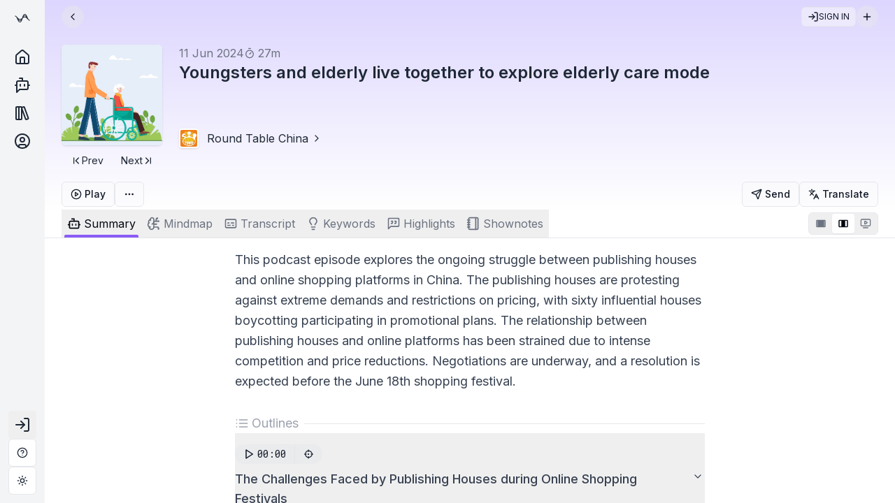

--- FILE ---
content_type: text/html; charset=utf-8
request_url: https://podwise.ai/dashboard/episodes/1352145
body_size: 23799
content:
<!DOCTYPE html><html lang="en" translate="no" class="__variable_f367f3 __variable_2fad4c __variable_069ab3 __variable_5899e0 __variable_0e4539" style="color-scheme:auto"><head><meta charSet="utf-8"/><meta name="viewport" content="width=device-width, initial-scale=1, maximum-scale=1, viewport-fit=cover"/><link rel="stylesheet" href="/_next/static/css/6b1a0cf0cefafc2d.css" data-precedence="next"/><link rel="stylesheet" href="/_next/static/css/6abaab2ab71576e0.css" data-precedence="next"/><link rel="stylesheet" href="/_next/static/css/ce178d2b3058a5fe.css" data-precedence="next"/><link rel="stylesheet" href="/_next/static/css/5178ba758eea7779.css" data-precedence="next"/><link rel="stylesheet" href="/_next/static/css/7eba8f757e7f2707.css" data-precedence="next"/><link rel="stylesheet" href="/_next/static/css/abf31bcbe2169bb9.css" data-precedence="next"/><link rel="stylesheet" href="/_next/static/css/483026b9b015cd6c.css" data-precedence="next"/><link rel="stylesheet" href="/_next/static/css/acdaad1d23646914.css" data-precedence="next"/><link rel="stylesheet" href="/_next/static/css/e5238b305e0b2051.css" data-precedence="next"/><link rel="stylesheet" href="/_next/static/css/609c3d4b53fbfb74.css" data-precedence="next"/><link rel="stylesheet" href="/_next/static/css/7e2813ddf87a00ec.css" data-precedence="next"/><link rel="stylesheet" href="/_next/static/css/0f296f03f85f9abd.css" data-precedence="next"/><link rel="preload" as="script" fetchPriority="low" href="/_next/static/chunks/webpack-65e9aff8cf4f014c.js"/><script src="/_next/static/chunks/b22a0232-e5c5210e7bcefe36.js" async=""></script><script src="/_next/static/chunks/62-6ad914b7cf0474dd.js" async=""></script><script src="/_next/static/chunks/main-app-35c9792f65254f92.js" async=""></script><script src="/_next/static/chunks/7280-620f69a8247ade4a.js" async=""></script><script src="/_next/static/chunks/416-a7f473eead1a389a.js" async=""></script><script src="/_next/static/chunks/9467-a6a51e0eaae573c5.js" async=""></script><script src="/_next/static/chunks/2353-4b91623ef1315a71.js" async=""></script><script src="/_next/static/chunks/3352-e08f6ba77124856b.js" async=""></script><script src="/_next/static/chunks/7908-0abef7c58467cdb9.js" async=""></script><script src="/_next/static/chunks/6857-0b9396d946a32d67.js" async=""></script><script src="/_next/static/chunks/4021-09a3c4b4ce87e211.js" async=""></script><script src="/_next/static/chunks/6621-73201d4f1ed87c2a.js" async=""></script><script src="/_next/static/chunks/2586-cace0a19fc38294c.js" async=""></script><script src="/_next/static/chunks/app/(main)/layout-e408a4f7169ef5c4.js" async=""></script><script src="/_next/static/chunks/8490-68f3de8e9edd3eb3.js" async=""></script><script src="/_next/static/chunks/app/(main)/not-found-e1778ad91e99673d.js" async=""></script><script src="/_next/static/chunks/app/(main)/(signin)/layout-ee11e3185686cbcf.js" async=""></script><script src="/_next/static/chunks/f885ef2c-6d8ca655a73e6028.js" async=""></script><script src="/_next/static/chunks/2094-3aa82288681bccc1.js" async=""></script><script src="/_next/static/chunks/6699-fc3e901e1ee8fda0.js" async=""></script><script src="/_next/static/chunks/4798-ae77113a6e09bcf7.js" async=""></script><script src="/_next/static/chunks/567-96a7ca3c06c11468.js" async=""></script><script src="/_next/static/chunks/1186-fd97da548b223382.js" async=""></script><script src="/_next/static/chunks/1013-f46424c588043d43.js" async=""></script><script src="/_next/static/chunks/8663-7010010f9affd7a2.js" async=""></script><script src="/_next/static/chunks/3148-c703f1b4e16a24a2.js" async=""></script><script src="/_next/static/chunks/2744-20148b3da2f26986.js" async=""></script><script src="/_next/static/chunks/7073-a38751e532c154ec.js" async=""></script><script src="/_next/static/chunks/5971-89e42c6c8c60079e.js" async=""></script><script src="/_next/static/chunks/4003-28a63492023f2c48.js" async=""></script><script src="/_next/static/chunks/9530-49627947eac04895.js" async=""></script><script src="/_next/static/chunks/6348-610a8d48cb563927.js" async=""></script><script src="/_next/static/chunks/6824-af5d825c562fd36e.js" async=""></script><script src="/_next/static/chunks/1316-957d463c7511d17e.js" async=""></script><script src="/_next/static/chunks/1937-6e08810dfbe2668a.js" async=""></script><script src="/_next/static/chunks/9035-ab919b75fce3b854.js" async=""></script><script src="/_next/static/chunks/app/(main)/dashboard/layout-b2e62b3e1e599c5b.js" async=""></script><script src="/_next/static/chunks/195-35db3029d28afec6.js" async=""></script><script src="/_next/static/chunks/app/(main)/dashboard/episodes/%5Bid%5D/loading-0ae488b22d0d98b8.js" async=""></script><script src="/_next/static/chunks/app/global-error-fdf4e17f89aff08f.js" async=""></script><script async="" src="https://tally.so/widgets/embed.js"></script><link rel="preload" href="https://accounts.google.com/gsi/client" as="script"/><link rel="preload" href="https://www.googletagmanager.com/gtag/js?id=G-FVX72CZE9G" as="script"/><meta name="next-size-adjust" content=""/><link rel="apple-touch-icon" sizes="180x180" href="/apple-touch-icon.png"/><link rel="icon" type="image/png" sizes="32x32" href="/favicon-32x32.png"/><link rel="icon" type="image/png" sizes="16x16" href="/favicon-16x16.png"/><link rel="manifest" href="/site.webmanifest"/><script>if (typeof window.globalThis !== 'object') { window.globalThis = window; }</script><script>window.lemonSqueezyAffiliateConfig = { store: "podwise" };</script><script src="https://lmsqueezy.com/affiliate.js" defer=""></script><script type="text/javascript">
            (function(c,l,a,r,i,t,y){
                c[a]=c[a]||function(){(c[a].q=c[a].q||[]).push(arguments)};
                t=l.createElement(r);t.async=1;t.src="https://www.clarity.ms/tag/"+i;
                y=l.getElementsByTagName(r)[0];y.parentNode.insertBefore(t,y);
            })(window, document, "clarity", "script", "kq9i9136pj");
            </script><script src="/_next/static/chunks/polyfills-42372ed130431b0a.js" noModule=""></script></head><body class="bg-white dark:bg-gray-950 text-color-primary overscroll-none font-sans"><!--$--><!--/$--><script>((e,a,t,p,d,i,r,s)=>{let l=document.documentElement,n=["light","dark"];function o(a){var t;(Array.isArray(e)?e:[e]).forEach(e=>{let t="class"===e,p=t&&i?d.map(e=>i[e]||e):d;t?(l.classList.remove(...p),l.classList.add(i&&i[a]?i[a]:a)):l.setAttribute(e,a)}),t=a,s&&n.includes(t)&&(l.style.colorScheme=t)}if(p)o(p);else try{let e=localStorage.getItem(a)||t,p=r&&"system"===e?window.matchMedia("(prefers-color-scheme: dark)").matches?"dark":"light":e;o(p)}catch(e){}})("class","theme","system",null,["light","dark"],null,true,true)</script><div class="w-full h-screen supports-dvh:h-[100dvh] flex flex-col relative bg-color-default text-color-primary" style="opacity:0;transform:scale(0.95)"><style>#nprogress{pointer-events:none}#nprogress .bar{background:#8b5cf6;position:fixed;z-index:1600;top: 0;left:0;width:100%;height:3px}#nprogress .peg{display:block;position:absolute;right:0;width:100px;height:100%;;opacity:1;-webkit-transform:rotate(3deg) translate(0px,-4px);-ms-transform:rotate(3deg) translate(0px,-4px);transform:rotate(3deg) translate(0px,-4px)}#nprogress .spinner{display:block;position:fixed;z-index:1600;top: 15px;right:15px}#nprogress .spinner-icon{width:18px;height:18px;box-sizing:border-box;border:2px solid transparent;border-top-color:#8b5cf6;border-left-color:#8b5cf6;border-radius:50%;-webkit-animation:nprogress-spinner 400ms linear infinite;animation:nprogress-spinner 400ms linear infinite}.nprogress-custom-parent{overflow:hidden;position:relative}.nprogress-custom-parent #nprogress .bar,.nprogress-custom-parent #nprogress .spinner{position:absolute}@-webkit-keyframes nprogress-spinner{0%{-webkit-transform:rotate(0deg)}100%{-webkit-transform:rotate(360deg)}}@keyframes nprogress-spinner{0%{transform:rotate(0deg)}100%{transform:rotate(360deg)}}</style><nav class="fixed z-30 inset-y-0 left-0 hidden lg:block"><div class="h-full flex flex-col gap-y-4 p-3 pt-[calc(0.75rem+var(--sat))] justify-between bg-gray-100 dark:bg-gray-900"><div class="shrink-0 px-2"><a href="/dashboard/home"><svg class="inline h-6 w-auto" viewBox="0 0 512 512" version="1.1" xmlns="http://www.w3.org/2000/svg" xmlns:xlink="http://www.w3.org/1999/xlink" fill="currentColor"><g transform="translate(0.000000,512.000000) scale(0.100000,-0.100000)"><path d="M3158 3821 c-200 -64 -365 -285 -516 -691 -28 -74 -78 -222 -113 -328 l-62 -194 -73 -63 c-198 -173 -332 -228 -559 -229 -135 -1 -197 11 -300 59 -102 47 -179 110 -317 258 -68 73 -160 170 -205 217 -45 47 -127 134 -182 194 -55 59 -123 126 -153 149 -91 69 -198 107 -301 107 -51 0 -62 -4 -88 -29 -38 -38 -40 -97 -6 -137 19 -21 37 -29 87 -36 89 -12 160 -47 231 -115 123 -117 220 -297 399 -738 188 -463 300 -666 444 -803 117 -111 236 -162 377 -162 139 0 247 48 352 158 148 156 259 389 418 880 l63 194 79 69 c154 133 259 187 418 215 211 37 404 -8 566 -130 35 -26 118 -107 185 -179 67 -73 156 -166 198 -209 41 -42 120 -126 175 -187 178 -198 303 -271 468 -271 51 0 62 4 88 29 22 23 29 39 29 70 0 64 -30 90 -121 106 -96 16 -148 43 -222 114 -120 114 -218 295 -397 736 -189 466 -300 666 -444 803 -79 74 -164 125 -251 148 -71 19 -198 17 -267 -5z m266 -214 c98 -45 219 -182 296 -336 l22 -44 -44 35 c-95 77 -200 121 -328 139 -128 18 -288 -17 -392 -86 -21 -14 -40 -25 -43 -25 -8 0 54 109 101 176 52 75 102 119 168 151 64 30 139 27 220 -10z m-3 -427 c107 -33 221 -124 309 -246 35 -50 34 -52 -12 -24 -106 62 -268 100 -426 100 -148 0 -272 -24 -396 -76 -14 -5 -5 12 26 53 142 184 314 251 499 193z m-2019 -970 c106 -62 268 -100 426 -100 148 0 272 24 396 76 29 11 -62 -104 -121 -155 -119 -103 -260 -135 -400 -93 -86 27 -147 65 -220 140 -55 56 -130 152 -119 152 3 0 20 -9 38 -20z m118 -418 c196 -108 448 -102 623 14 22 14 40 24 42 22 1 -2 -21 -42 -49 -90 -73 -126 -133 -190 -211 -229 -57 -28 -72 -31 -120 -26 -77 8 -155 47 -221 109 -55 52 -141 173 -184 257 l-22 44 44 -35 c23 -20 68 -49 98 -66z"></path></g></svg></a></div><div class="grow mt-6 flex flex-col gap-y-4"><a class="relative flex group items-center text-lg p-2 rounded hover:bg-gray-200 dark:hover:bg-gray-800" href="/dashboard/home"><svg xmlns="http://www.w3.org/2000/svg" width="24" height="24" viewBox="0 0 24 24" fill="none" stroke="currentColor" stroke-width="2" stroke-linecap="round" stroke-linejoin="round" class="lucide lucide-house" aria-hidden="true"><path d="M15 21v-8a1 1 0 0 0-1-1h-4a1 1 0 0 0-1 1v8"></path><path d="M3 10a2 2 0 0 1 .709-1.528l7-5.999a2 2 0 0 1 2.582 0l7 5.999A2 2 0 0 1 21 10v9a2 2 0 0 1-2 2H5a2 2 0 0 1-2-2z"></path></svg><span class="ml-3 whitespace-nowrap
  lg:hidden group-hover:lg:flex lg:absolute z-[41] lg:left-full
  lg:w-auto lg:px-4 lg:py-2 lg:ml-2
  lg:rounded lg:shadow lg:bg-white/80 lg:dark:bg-gray-950/80 lg:backdrop-blur lg:border lg:border-gray-200 lg:dark:border-gray-800">Home</span></a><a class="relative flex group items-center text-lg p-2 rounded hover:bg-gray-200 dark:hover:bg-gray-800" href="/dashboard/ask"><svg xmlns="http://www.w3.org/2000/svg" width="24" height="24" viewBox="0 0 24 24" fill="none" stroke="currentColor" stroke-width="2" stroke-linecap="round" stroke-linejoin="round" class="lucide lucide-bot-message-square" aria-hidden="true"><path d="M12 6V2H8"></path><path d="m8 18-4 4V8a2 2 0 0 1 2-2h12a2 2 0 0 1 2 2v8a2 2 0 0 1-2 2Z"></path><path d="M2 12h2"></path><path d="M9 11v2"></path><path d="M15 11v2"></path><path d="M20 12h2"></path></svg><span class="ml-3 whitespace-nowrap
  lg:hidden group-hover:lg:flex lg:absolute z-[41] lg:left-full
  lg:w-auto lg:px-4 lg:py-2 lg:ml-2
  lg:rounded lg:shadow lg:bg-white/80 lg:dark:bg-gray-950/80 lg:backdrop-blur lg:border lg:border-gray-200 lg:dark:border-gray-800">Ask AI</span></a><a class="relative flex group items-center text-lg p-2 rounded hover:bg-gray-200 dark:hover:bg-gray-800" href="/dashboard/episodes"><svg xmlns="http://www.w3.org/2000/svg" width="24" height="24" viewBox="0 0 24 24" fill="none" stroke="currentColor" stroke-width="2" stroke-linecap="round" stroke-linejoin="round" class="lucide lucide-library-big" aria-hidden="true"><rect width="8" height="18" x="3" y="3" rx="1"></rect><path d="M7 3v18"></path><path d="M20.4 18.9c.2.5-.1 1.1-.6 1.3l-1.9.7c-.5.2-1.1-.1-1.3-.6L11.1 5.1c-.2-.5.1-1.1.6-1.3l1.9-.7c.5-.2 1.1.1 1.3.6Z"></path></svg><span class="ml-3 whitespace-nowrap
  lg:hidden group-hover:lg:flex lg:absolute z-[41] lg:left-full
  lg:w-auto lg:px-4 lg:py-2 lg:ml-2
  lg:rounded lg:shadow lg:bg-white/80 lg:dark:bg-gray-950/80 lg:backdrop-blur lg:border lg:border-gray-200 lg:dark:border-gray-800">Library</span></a><a class="relative flex group items-center text-lg p-2 rounded hover:bg-gray-200 dark:hover:bg-gray-800" href="/dashboard/billing"><svg xmlns="http://www.w3.org/2000/svg" width="24" height="24" viewBox="0 0 24 24" fill="none" stroke="currentColor" stroke-width="2" stroke-linecap="round" stroke-linejoin="round" class="lucide lucide-circle-user" aria-hidden="true"><circle cx="12" cy="12" r="10"></circle><circle cx="12" cy="10" r="3"></circle><path d="M7 20.662V19a2 2 0 0 1 2-2h6a2 2 0 0 1 2 2v1.662"></path></svg><span class="ml-3 whitespace-nowrap
  lg:hidden group-hover:lg:flex lg:absolute z-[41] lg:left-full
  lg:w-auto lg:px-4 lg:py-2 lg:ml-2
  lg:rounded lg:shadow lg:bg-white/80 lg:dark:bg-gray-950/80 lg:backdrop-blur lg:border lg:border-gray-200 lg:dark:border-gray-800">You</span></a></div><div class="flex flex-col gap-y-2 justify-between items-center"><button class="hidden flex relative group items-center justify-center w-10 h-10 group" type="button" aria-haspopup="dialog" aria-expanded="false" aria-controls="radix-«Rel5db6anb»" data-state="closed"><span class="text-xs italic rounded-full px-1 transition-colors bg-violet-600 group-hover:bg-violet-500 text-white">New</span></button><button class="flex relative group items-center text-lg p-2 rounded hover:bg-gray-200 dark:hover:bg-gray-800"><svg xmlns="http://www.w3.org/2000/svg" width="24" height="24" viewBox="0 0 24 24" fill="none" stroke="currentColor" stroke-width="2" stroke-linecap="round" stroke-linejoin="round" class="lucide lucide-log-in" aria-hidden="true"><path d="m10 17 5-5-5-5"></path><path d="M15 12H3"></path><path d="M15 3h4a2 2 0 0 1 2 2v14a2 2 0 0 1-2 2h-4"></path></svg><div class="ml-3 flex flex-col items-start whitespace-nowrap
  lg:hidden group-hover:lg:flex lg:absolute z-[41] lg:left-full
  lg:w-auto lg:px-4 lg:py-2 lg:ml-2
  lg:rounded lg:shadow lg:bg-white/80 lg:dark:bg-gray-950/80 lg:backdrop-blur lg:border lg:border-gray-200 lg:dark:border-gray-800"><span>Sign In</span></div></button><button class="touch-manipulation inline-flex items-center justify-center whitespace-nowrap rounded-md font-medium transition-colors focus-visible:outline-none disabled:pointer-events-none disabled:opacity-50 [&amp;_svg]:pointer-events-none [&amp;_svg]:size-4 [&amp;_svg]:shrink-0 border border-gray-200 bg-white hover:bg-gray-100 hover:text-gray-900 dark:border-gray-800 dark:bg-gray-950 dark:hover:bg-gray-800 dark:hover:text-gray-50 h-10 px-4 py-2 text-xs relative group lg:w-10 lg:p-0" type="button" aria-haspopup="dialog" aria-expanded="false" aria-controls="radix-«Rul5db6anb»" data-state="closed"><svg xmlns="http://www.w3.org/2000/svg" width="24" height="24" viewBox="0 0 24 24" fill="none" stroke="currentColor" stroke-width="2" stroke-linecap="round" stroke-linejoin="round" class="lucide lucide-circle-question-mark w-3 h-3 lg:w-4 lg:h-4" aria-hidden="true"><circle cx="12" cy="12" r="10"></circle><path d="M9.09 9a3 3 0 0 1 5.83 1c0 2-3 3-3 3"></path><path d="M12 17h.01"></path></svg><span class="ml-1 text-xs lg:text-base whitespace-nowrap
  lg:hidden group-hover:lg:flex lg:absolute z-[41] lg:left-full
  lg:w-auto lg:px-4 lg:py-2 lg:ml-2
  lg:rounded lg:shadow lg:bg-white/80 lg:dark:bg-gray-950/80 lg:backdrop-blur lg:border lg:border-gray-200 lg:dark:border-gray-800">Help</span></button><button class="touch-manipulation inline-flex items-center justify-center whitespace-nowrap rounded-md text-sm font-medium transition-colors focus-visible:outline-none disabled:pointer-events-none disabled:opacity-50 [&amp;_svg]:pointer-events-none [&amp;_svg]:size-4 [&amp;_svg]:shrink-0 border border-gray-200 bg-white hover:bg-gray-100 hover:text-gray-900 dark:border-gray-800 dark:bg-gray-950 dark:hover:bg-gray-800 dark:hover:text-gray-50 size-10 shrink-0" type="button" id="radix-«R16l5db6anb»" aria-haspopup="menu" aria-expanded="false" data-state="closed"><svg xmlns="http://www.w3.org/2000/svg" width="24" height="24" viewBox="0 0 24 24" fill="none" stroke="currentColor" stroke-width="2" stroke-linecap="round" stroke-linejoin="round" class="lucide lucide-sun h-5 w-5 rotate-0 scale-100 transition-all dark:-rotate-90 dark:scale-0" aria-hidden="true"><circle cx="12" cy="12" r="4"></circle><path d="M12 2v2"></path><path d="M12 20v2"></path><path d="m4.93 4.93 1.41 1.41"></path><path d="m17.66 17.66 1.41 1.41"></path><path d="M2 12h2"></path><path d="M20 12h2"></path><path d="m6.34 17.66-1.41 1.41"></path><path d="m19.07 4.93-1.41 1.41"></path></svg><svg xmlns="http://www.w3.org/2000/svg" width="24" height="24" viewBox="0 0 24 24" fill="none" stroke="currentColor" stroke-width="2" stroke-linecap="round" stroke-linejoin="round" class="lucide lucide-moon-star absolute h-5 w-5 rotate-90 scale-0 transition-all dark:rotate-0 dark:scale-100" aria-hidden="true"><path d="M12 3a6 6 0 0 0 9 9 9 9 0 1 1-9-9"></path><path d="M20 3v4"></path><path d="M22 5h-4"></path></svg><span class="sr-only">Toggle theme</span></button></div></div></nav><div class="grow h-full flex flex-col lg:pl-16 lg:shadow"><div data-layout="default" class="relative group/container flex flex-col h-full border-gray-200 dark:border-gray-800 w-full data-[layout=video]:lg:w-[39rem] data-[layout=video]:lg:border-r"><div class="absolute top-0 inset-x-0 z-20 pointer-events-none"><div class="pointer-events-auto absolute inset-x-0 box-content bg-gray-100/50 dark:bg-gray-900/50 backdrop-blur-xl backdrop-saturate-150 transition-[height]" style="height:0px"></div><div id="top-safe-area-placeholder" class="h-[var(--sat)] w-full pointer-events-auto"></div><header class="relative flex shrink-0 px-4 sm:px-6 items-center justify-start gap-x-1 sm:gap-x-2 h-10 sm:h-12"><button class="touch-manipulation inline-flex items-center justify-center whitespace-nowrap text-sm font-medium transition-colors focus-visible:outline-none disabled:pointer-events-none disabled:opacity-50 [&amp;_svg]:pointer-events-none [&amp;_svg]:size-4 [&amp;_svg]:shrink-0 bg-gray-200/50 dark:bg-gray-800/50 backdrop-blur backdrop-saturate-150 text-gray-900 hover:bg-gray-200/80 dark:text-gray-50 dark:hover:bg-gray-800/80 size-10 shrink-0 rounded-full h-8 w-8 pointer-events-auto" title="Back"><svg xmlns="http://www.w3.org/2000/svg" width="24" height="24" viewBox="0 0 24 24" fill="none" stroke="currentColor" stroke-width="2" stroke-linecap="round" stroke-linejoin="round" class="lucide lucide-chevron-left w-4 h-4" aria-hidden="true"><path d="m15 18-6-6 6-6"></path></svg></button><div class="grow h-full flex items-center whitespace-nowrap overflow-hidden text-sm sm:text-base text-color-secondary"><div class="max-w-full transition-all opacity-0 -translate-y-2"></div></div><button class="touch-manipulation inline-flex items-center justify-center whitespace-nowrap rounded-md transition-colors focus-visible:outline-none disabled:pointer-events-none disabled:opacity-50 [&amp;_svg]:pointer-events-none [&amp;_svg]:size-4 [&amp;_svg]:shrink-0 bg-gray-50/50 text-gray-900 dark:bg-gray-900/50 dark:text-gray-50 border border-gray-200 dark:border-gray-800 hover:bg-white dark:hover:bg-gray-950 py-2 text-xs font-normal px-2 h-7 gap-x-1 pointer-events-auto" title="Sign In"><svg xmlns="http://www.w3.org/2000/svg" width="24" height="24" viewBox="0 0 24 24" fill="none" stroke="currentColor" stroke-width="2" stroke-linecap="round" stroke-linejoin="round" class="lucide lucide-log-in w-3 h-3" aria-hidden="true"><path d="m10 17 5-5-5-5"></path><path d="M15 12H3"></path><path d="M15 3h4a2 2 0 0 1 2 2v14a2 2 0 0 1-2 2h-4"></path></svg><span>SIGN IN</span></button><a class="touch-manipulation inline-flex items-center justify-center whitespace-nowrap text-sm font-medium transition-colors focus-visible:outline-none disabled:pointer-events-none disabled:opacity-50 [&amp;_svg]:pointer-events-none [&amp;_svg]:size-4 [&amp;_svg]:shrink-0 bg-gray-200/50 dark:bg-gray-800/50 backdrop-blur backdrop-saturate-150 text-gray-900 hover:bg-gray-200/80 dark:text-gray-50 dark:hover:bg-gray-800/80 size-10 pointer-events-auto shrink-0 rounded-full h-8 w-8" title="Find more content" href="/dashboard/new?tab=import"><svg xmlns="http://www.w3.org/2000/svg" width="24" height="24" viewBox="0 0 24 24" fill="none" stroke="currentColor" stroke-width="2" stroke-linecap="round" stroke-linejoin="round" class="lucide lucide-plus w-4 h-4" aria-hidden="true"><path d="M5 12h14"></path><path d="M12 5v14"></path></svg></a></header></div><div class="relative overflow-hidden grow" id="dashboard-container-scrollarea"><div class="w-full h-full overflow-y-auto overflow-x-hidden overscroll-contain max-sm:no-scrollbar will-change-scroll" style="-webkit-overflow-scrolling:auto"><div class="absolute inset-x-0 top-[calc(2.5rem+var(--sat))] sm:top-[calc(3rem+var(--sat))] z-50 flex justify-center items-center text-color-secondary pointer-events-none opacity-0 hidden" style="transform:translateY(0px);opacity:0"><div class="rounded-full bg-gray-500 dark:bg-gray-400 p-2"><div class="w-6 h-6"><svg class="CircularProgressbar stroke-gray-100 dark:stroke-gray-900" viewBox="0 0 100 100" data-test-id="CircularProgressbar"><path class="CircularProgressbar-trail" style="stroke-dasharray:282.7433388230814px 282.7433388230814px;stroke-dashoffset:0px" d="
      M 50,50
      m 0,-45
      a 45,45 0 1 1 0,90
      a 45,45 0 1 1 0,-90
    " stroke-width="10" fill-opacity="0"></path><path class="CircularProgressbar-path" style="transition-duration:0s;stroke-dasharray:282.7433388230814px 282.7433388230814px;stroke-dashoffset:282.7433388230814px" d="
      M 50,50
      m 0,-45
      a 45,45 0 1 1 0,90
      a 45,45 0 1 1 0,-90
    " stroke-width="10" fill-opacity="0"></path></svg></div><svg xmlns="http://www.w3.org/2000/svg" width="24" height="24" viewBox="0 0 24 24" fill="none" stroke="currentColor" stroke-width="2" stroke-linecap="round" stroke-linejoin="round" class="lucide lucide-loader-pinwheel w-6 h-6 animate-spin-cozy text-gray-100 dark:text-gray-900 hidden" aria-hidden="true"><path d="M22 12a1 1 0 0 1-10 0 1 1 0 0 0-10 0"></path><path d="M7 20.7a1 1 0 1 1 5-8.7 1 1 0 1 0 5-8.6"></path><path d="M7 3.3a1 1 0 1 1 5 8.6 1 1 0 1 0 5 8.6"></path><circle cx="12" cy="12" r="10"></circle></svg></div></div><div class="min-h-screen supports-dvh:min-h-dvh flex flex-col"><span id="top-anchor"></span><div class="px-4 pt-[calc(3rem+var(--sat))] pb-[calc(1rem+var(--sab))] sm:px-6 sm:pt-[calc(4rem+var(--sat))] sm:pb-[calc(1.5rem+var(--sab))] flex flex-col grow"><!--$?--><template id="B:0"></template><div class="flex flex-col items-start detail-header"><div class="flex flex-row items-stretch"><div class="flex flex-col items-center"><div class="animate-pulse bg-gray-100 dark:bg-gray-800 rounded-md w-20 h-20 sm:w-28 sm:h-28 lg:w-36 lg:h-36 shadow"></div><div class="mt-2 w-20 sm:w-28 lg:w-36 flex items-center justify-between"><div class="flex items-center justify-center text-sm basis-1/2 py-1 text-color-disabled"><svg xmlns="http://www.w3.org/2000/svg" width="24" height="24" viewBox="0 0 24 24" fill="none" stroke="currentColor" stroke-width="2" stroke-linecap="round" stroke-linejoin="round" class="lucide lucide-chevron-first w-4 h-4" aria-hidden="true"><path d="m17 18-6-6 6-6"></path><path d="M7 6v12"></path></svg><span class="hidden lg:block">Prev</span></div><div class="flex items-center justify-center text-sm basis-1/2 py-1 text-color-disabled"><span class="hidden lg:block">Next</span><svg xmlns="http://www.w3.org/2000/svg" width="24" height="24" viewBox="0 0 24 24" fill="none" stroke="currentColor" stroke-width="2" stroke-linecap="round" stroke-linejoin="round" class="lucide lucide-chevron-last w-4 h-4" aria-hidden="true"><path d="m7 18 6-6-6-6"></path><path d="M17 6v12"></path></svg></div></div></div><div class="flex flex-col gap-y-1 lg:gap-y-2 items-start ml-4 lg:ml-6 sm:pb-8"><div class="animate-pulse rounded-md bg-gray-100 dark:bg-gray-800 w-24 h-4 sm:h-5 lg:h-6"></div><div class="grow"><div class="animate-pulse rounded-md bg-gray-100 dark:bg-gray-800 w-40 lg:w-96 h-6 sm:h-7 lg:h-8 group-data-[layout=video]/container:lg:h-7"></div></div><div class="animate-pulse rounded-md bg-gray-100 dark:bg-gray-800 w-28 h-6 sm:h-7"></div></div></div></div><div class="dont-break-out w-full"><div class="text-gray-700 dark:text-gray-300"><div dir="ltr" data-orientation="vertical" class="flex flex-col items-center"><div class="group/sticky-header sticky z-[21] top-[calc(2.5rem+var(--sat))] sm:top-[calc(3rem+var(--sat))] flex flex-col items-stretch top-[calc(5.5rem+var(--sat))] sm:top-[calc(6rem+var(--sat))] w-[calc(100%+2rem)] sm:w-[calc(100%+3rem)] border-b border-gray-200 dark:border-gray-800" data-sticky="false"><div class="flex items-center justify-between gap-x-1 lg:pr-6"><div role="tablist" aria-orientation="vertical" class="flex items-center overflow-x-auto no-scrollbar snap-x snap-mandatory grow px-4 sm:px-6 scroll-pl-4 sm:scroll-pl-6" tabindex="-1" data-orientation="vertical" style="outline:none"><button type="button" role="tab" aria-selected="true" aria-controls="radix-«Rnrmkt55db6anb»-content-Summary" data-state="active" id="radix-«Rnrmkt55db6anb»-trigger-Summary" class="inline-flex items-center justify-center disabled:opacity-50 disabled:pointer-events-none shrink-0 transition-colors data-[state=active]:pointer-events-none text-base p-2 text-color-secondary data-[state=active]:text-gray-950 data-[state=active]:dark:text-gray-50 hover:text-gray-950 hover:dark:text-gray-50 relative snap-start" tabindex="-1" data-orientation="vertical" data-radix-collection-item=""><svg xmlns="http://www.w3.org/2000/svg" width="24" height="24" viewBox="0 0 24 24" fill="none" stroke="currentColor" stroke-width="2" stroke-linecap="round" stroke-linejoin="round" class="lucide lucide-bot hidden lg:block w-5 h-5 mr-1" aria-hidden="true"><path d="M12 8V4H8"></path><rect width="16" height="12" x="4" y="8" rx="2"></rect><path d="M2 14h2"></path><path d="M20 14h2"></path><path d="M15 13v2"></path><path d="M9 13v2"></path></svg><span>Summary</span><div class="absolute bottom-0 inset-x-1 h-1 rounded-t-sm bg-violet-500"></div></button><button type="button" role="tab" aria-selected="false" aria-controls="radix-«Rnrmkt55db6anb»-content-Mindmap" data-state="inactive" data-disabled="" disabled="" id="radix-«Rnrmkt55db6anb»-trigger-Mindmap" class="inline-flex items-center justify-center disabled:opacity-50 disabled:pointer-events-none shrink-0 transition-colors data-[state=active]:pointer-events-none text-base p-2 text-color-secondary data-[state=active]:text-gray-950 data-[state=active]:dark:text-gray-50 hover:text-gray-950 hover:dark:text-gray-50 relative snap-start" tabindex="-1" data-orientation="vertical" data-radix-collection-item=""><svg xmlns="http://www.w3.org/2000/svg" width="24" height="24" viewBox="0 0 24 24" fill="none" stroke="currentColor" stroke-width="2" stroke-linecap="round" stroke-linejoin="round" class="lucide lucide-brain-circuit hidden lg:block w-5 h-5 mr-1" aria-hidden="true"><path d="M12 5a3 3 0 1 0-5.997.125 4 4 0 0 0-2.526 5.77 4 4 0 0 0 .556 6.588A4 4 0 1 0 12 18Z"></path><path d="M9 13a4.5 4.5 0 0 0 3-4"></path><path d="M6.003 5.125A3 3 0 0 0 6.401 6.5"></path><path d="M3.477 10.896a4 4 0 0 1 .585-.396"></path><path d="M6 18a4 4 0 0 1-1.967-.516"></path><path d="M12 13h4"></path><path d="M12 18h6a2 2 0 0 1 2 2v1"></path><path d="M12 8h8"></path><path d="M16 8V5a2 2 0 0 1 2-2"></path><circle cx="16" cy="13" r=".5"></circle><circle cx="18" cy="3" r=".5"></circle><circle cx="20" cy="21" r=".5"></circle><circle cx="20" cy="8" r=".5"></circle></svg><span>Mindmap</span></button><button type="button" role="tab" aria-selected="false" aria-controls="radix-«Rnrmkt55db6anb»-content-Transcript" data-state="inactive" data-disabled="" disabled="" id="radix-«Rnrmkt55db6anb»-trigger-Transcript" class="inline-flex items-center justify-center disabled:opacity-50 disabled:pointer-events-none shrink-0 transition-colors data-[state=active]:pointer-events-none text-base p-2 text-color-secondary data-[state=active]:text-gray-950 data-[state=active]:dark:text-gray-50 hover:text-gray-950 hover:dark:text-gray-50 relative snap-start" tabindex="-1" data-orientation="vertical" data-radix-collection-item=""><svg xmlns="http://www.w3.org/2000/svg" width="24" height="24" viewBox="0 0 24 24" fill="none" stroke="currentColor" stroke-width="2" stroke-linecap="round" stroke-linejoin="round" class="lucide lucide-captions hidden lg:block w-5 h-5 mr-1" aria-hidden="true"><rect width="18" height="14" x="3" y="5" rx="2" ry="2"></rect><path d="M7 15h4M15 15h2M7 11h2M13 11h4"></path></svg><span>Transcript</span></button><button type="button" role="tab" aria-selected="false" aria-controls="radix-«Rnrmkt55db6anb»-content-Keywords" data-state="inactive" data-disabled="" disabled="" id="radix-«Rnrmkt55db6anb»-trigger-Keywords" class="inline-flex items-center justify-center disabled:opacity-50 disabled:pointer-events-none shrink-0 transition-colors data-[state=active]:pointer-events-none text-base p-2 text-color-secondary data-[state=active]:text-gray-950 data-[state=active]:dark:text-gray-50 hover:text-gray-950 hover:dark:text-gray-50 relative snap-start" tabindex="-1" data-orientation="vertical" data-radix-collection-item=""><svg xmlns="http://www.w3.org/2000/svg" width="24" height="24" viewBox="0 0 24 24" fill="none" stroke="currentColor" stroke-width="2" stroke-linecap="round" stroke-linejoin="round" class="lucide lucide-lightbulb hidden lg:block w-5 h-5 mr-1" aria-hidden="true"><path d="M15 14c.2-1 .7-1.7 1.5-2.5 1-.9 1.5-2.2 1.5-3.5A6 6 0 0 0 6 8c0 1 .2 2.2 1.5 3.5.7.7 1.3 1.5 1.5 2.5"></path><path d="M9 18h6"></path><path d="M10 22h4"></path></svg><span>Keywords</span></button><button type="button" role="tab" aria-selected="false" aria-controls="radix-«Rnrmkt55db6anb»-content-Highlights" data-state="inactive" data-disabled="" disabled="" id="radix-«Rnrmkt55db6anb»-trigger-Highlights" class="inline-flex items-center justify-center disabled:opacity-50 disabled:pointer-events-none shrink-0 transition-colors data-[state=active]:pointer-events-none text-base p-2 text-color-secondary data-[state=active]:text-gray-950 data-[state=active]:dark:text-gray-50 hover:text-gray-950 hover:dark:text-gray-50 relative snap-start" tabindex="-1" data-orientation="vertical" data-radix-collection-item=""><svg xmlns="http://www.w3.org/2000/svg" width="24" height="24" viewBox="0 0 24 24" fill="none" stroke="currentColor" stroke-width="2" stroke-linecap="round" stroke-linejoin="round" class="lucide lucide-message-square-quote hidden lg:block w-5 h-5 mr-1" aria-hidden="true"><path d="M21 15a2 2 0 0 1-2 2H7l-4 4V5a2 2 0 0 1 2-2h14a2 2 0 0 1 2 2z"></path><path d="M8 12a2 2 0 0 0 2-2V8H8"></path><path d="M14 12a2 2 0 0 0 2-2V8h-2"></path></svg><span>Highlights</span></button><button type="button" role="tab" aria-selected="false" aria-controls="radix-«Rnrmkt55db6anb»-content-Shownotes" data-state="inactive" data-disabled="" disabled="" id="radix-«Rnrmkt55db6anb»-trigger-Shownotes" class="inline-flex items-center justify-center disabled:opacity-50 disabled:pointer-events-none shrink-0 transition-colors data-[state=active]:pointer-events-none text-base p-2 text-color-secondary data-[state=active]:text-gray-950 data-[state=active]:dark:text-gray-50 hover:text-gray-950 hover:dark:text-gray-50 relative snap-start" tabindex="-1" data-orientation="vertical" data-radix-collection-item=""><svg xmlns="http://www.w3.org/2000/svg" width="24" height="24" viewBox="0 0 24 24" fill="none" stroke="currentColor" stroke-width="2" stroke-linecap="round" stroke-linejoin="round" class="lucide lucide-notebook hidden lg:block w-5 h-5 mr-1" aria-hidden="true"><path d="M2 6h4"></path><path d="M2 10h4"></path><path d="M2 14h4"></path><path d="M2 18h4"></path><rect width="16" height="20" x="4" y="2" rx="2"></rect><path d="M16 2v20"></path></svg><span>Shownotes</span></button></div><div dir="ltr" data-orientation="horizontal" class="hidden lg:flex lg:shrink-0"><div role="tablist" aria-orientation="horizontal" class="inline-flex items-center justify-center rounded-md p-1 text-gray-500 dark:text-gray-400 bg-gray-200/60 dark:bg-gray-700/60 border border-gray-200 dark:border-gray-700 h-8 py-0 px-[1px]" tabindex="-1" data-orientation="horizontal" style="outline:none"><button type="button" role="tab" aria-selected="false" aria-controls="radix-«Rjnrmkt55db6anb»-content-full" data-state="inactive" id="radix-«Rjnrmkt55db6anb»-trigger-full" class="inline-flex items-center justify-center disabled:opacity-50 disabled:pointer-events-none shrink-0 data-[state=active]:pointer-events-none whitespace-nowrap py-1.5 text-sm font-medium transition-all focus-visible:outline-none data-[state=active]:bg-white data-[state=active]:text-gray-950 data-[state=active]:shadow-sm dark:data-[state=active]:bg-gray-950 dark:data-[state=active]:text-gray-50 px-2 rounded" tabindex="-1" data-orientation="horizontal" data-radix-collection-item=""><svg class="w-4 h-4" xmlns="http://www.w3.org/2000/svg" viewBox="0 0 24 24"><path fill="currentColor" d="M4 20q-.825 0-1.413-.588T2 18V6q0-.825.588-1.413T4 4h16q.825 0 1.413.588T22 6v12q0 .825-.588 1.413T20 20H4Zm0-2h1V6H4v12Zm15 0h1V6h-1v12Z"></path></svg></button><button type="button" role="tab" aria-selected="true" aria-controls="radix-«Rjnrmkt55db6anb»-content-normal" data-state="active" id="radix-«Rjnrmkt55db6anb»-trigger-normal" class="inline-flex items-center justify-center disabled:opacity-50 disabled:pointer-events-none shrink-0 data-[state=active]:pointer-events-none whitespace-nowrap py-1.5 text-sm font-medium transition-all focus-visible:outline-none data-[state=active]:bg-white data-[state=active]:text-gray-950 data-[state=active]:shadow-sm dark:data-[state=active]:bg-gray-950 dark:data-[state=active]:text-gray-50 px-2 rounded" tabindex="-1" data-orientation="horizontal" data-radix-collection-item=""><svg class="w-4 h-4" xmlns="http://www.w3.org/2000/svg" viewBox="0 0 24 24"><path fill="currentColor" d="M4 20q-.825 0-1.413-.588T2 18V6q0-.825.588-1.413T4 4h16q.825 0 1.413.588T22 6v12q0 .825-.588 1.413T20 20H4Zm0-2h4V6H4v12Zm12 0h4V6h-4v12Z"></path></svg></button><button type="button" role="tab" aria-selected="false" aria-controls="radix-«Rjnrmkt55db6anb»-content-video" data-state="inactive" id="radix-«Rjnrmkt55db6anb»-trigger-video" class="inline-flex items-center justify-center disabled:opacity-50 disabled:pointer-events-none shrink-0 data-[state=active]:pointer-events-none whitespace-nowrap py-1.5 text-sm font-medium transition-all focus-visible:outline-none data-[state=active]:bg-white data-[state=active]:text-gray-950 data-[state=active]:shadow-sm dark:data-[state=active]:bg-gray-950 dark:data-[state=active]:text-gray-50 px-2 rounded" tabindex="-1" data-orientation="horizontal" data-radix-collection-item=""><svg xmlns="http://www.w3.org/2000/svg" width="24" height="24" viewBox="0 0 24 24" fill="none" stroke="currentColor" stroke-width="2" stroke-linecap="round" stroke-linejoin="round" class="lucide lucide-tv-minimal-play w-4 h-4" aria-hidden="true"><path d="M10 7.75a.75.75 0 0 1 1.142-.638l3.664 2.249a.75.75 0 0 1 0 1.278l-3.664 2.25a.75.75 0 0 1-1.142-.64z"></path><path d="M7 21h10"></path><rect width="20" height="14" x="2" y="3" rx="2"></rect></svg></button></div></div></div></div><div class="mt-4 w-full lg:max-w-2xl lg:mx-auto text-base lg:text-lg"><div class="flex flex-col gap-y-4 lg:gap-y-[18px] mt-2 lg:mt-[9px] lg:max-w-2xl lg:mx-auto"><div class="animate-pulse rounded-md bg-gray-100 dark:bg-gray-800 w-full h-4 lg:h-[18px]"></div><div class="animate-pulse rounded-md bg-gray-100 dark:bg-gray-800 w-full h-4 lg:h-[18px]"></div><div class="animate-pulse rounded-md bg-gray-100 dark:bg-gray-800 w-full h-4 lg:h-[18px]"></div><div class="animate-pulse rounded-md bg-gray-100 dark:bg-gray-800 w-1/2 h-4 lg:h-[18px]"></div></div></div></div></div></div><!--/$--></div><div class="w-full"></div><div class="h-14 lg:hidden"></div></div></div></div><div id="dashboard-container-portal"></div></div></div><nav class="fixed z-30 inset-x-0 bottom-0 pb-[var(--sab)] lg:hidden"><div class="absolute -top-12 inset-x-0 h-[calc(var(--sab)+3rem+3.5rem)] bg-gradient-to-b from-transparent via-[3rem] via-gray-100/90 dark:via-gray-900/90 to-gray-100 dark:to-gray-900 pointer-events-none"></div><div class="relative grid grid-cols-4 h-14"><a class="flex flex-col items-center justify-center rounded text-color-secondary" href="/dashboard/home"><svg xmlns="http://www.w3.org/2000/svg" width="24" height="24" viewBox="0 0 24 24" fill="none" stroke="currentColor" stroke-width="2" stroke-linecap="round" stroke-linejoin="round" class="lucide lucide-house w-6 h-6" aria-hidden="true"><path d="M15 21v-8a1 1 0 0 0-1-1h-4a1 1 0 0 0-1 1v8"></path><path d="M3 10a2 2 0 0 1 .709-1.528l7-5.999a2 2 0 0 1 2.582 0l7 5.999A2 2 0 0 1 21 10v9a2 2 0 0 1-2 2H5a2 2 0 0 1-2-2z"></path></svg><span class="text-sm">Home</span></a><a class="flex flex-col items-center justify-center rounded text-color-secondary" href="/dashboard/ask"><svg xmlns="http://www.w3.org/2000/svg" width="24" height="24" viewBox="0 0 24 24" fill="none" stroke="currentColor" stroke-width="2" stroke-linecap="round" stroke-linejoin="round" class="lucide lucide-bot-message-square w-6 h-6" aria-hidden="true"><path d="M12 6V2H8"></path><path d="m8 18-4 4V8a2 2 0 0 1 2-2h12a2 2 0 0 1 2 2v8a2 2 0 0 1-2 2Z"></path><path d="M2 12h2"></path><path d="M9 11v2"></path><path d="M15 11v2"></path><path d="M20 12h2"></path></svg><span class="text-sm">Ask AI</span></a><a class="flex flex-col items-center justify-center rounded text-color-secondary" href="/dashboard/episodes"><svg xmlns="http://www.w3.org/2000/svg" width="24" height="24" viewBox="0 0 24 24" fill="none" stroke="currentColor" stroke-width="2" stroke-linecap="round" stroke-linejoin="round" class="lucide lucide-library-big w-6 h-6" aria-hidden="true"><rect width="8" height="18" x="3" y="3" rx="1"></rect><path d="M7 3v18"></path><path d="M20.4 18.9c.2.5-.1 1.1-.6 1.3l-1.9.7c-.5.2-1.1-.1-1.3-.6L11.1 5.1c-.2-.5.1-1.1.6-1.3l1.9-.7c.5-.2 1.1.1 1.3.6Z"></path></svg><span class="text-sm">Library</span></a><a class="flex flex-col items-center justify-center rounded text-color-secondary" href="/dashboard/billing"><svg xmlns="http://www.w3.org/2000/svg" width="24" height="24" viewBox="0 0 24 24" fill="none" stroke="currentColor" stroke-width="2" stroke-linecap="round" stroke-linejoin="round" class="lucide lucide-circle-user w-6 h-6" aria-hidden="true"><circle cx="12" cy="12" r="10"></circle><circle cx="12" cy="10" r="3"></circle><path d="M7 20.662V19a2 2 0 0 1 2-2h6a2 2 0 0 1 2 2v1.662"></path></svg><span class="text-sm">You</span></a></div></nav><div class="flex-col fixed z-40 bottom-[calc(3.5rem+var(--sab))] left-1 right-1 lg:bottom-[calc(0.5rem+var(--sab))] lg:w-[48rem] lg:left-1/2 lg:-translate-x-[calc(50%-2.25rem)] hidden"><div class="ease-in-out flex flex-col justify-end bg-gray-100/70 dark:bg-gray-900/50 backdrop-blur-xl rounded-xl border border-gray-300/30 dark:border-gray-700/50 shadow-sm transition-all hover:pt-0.5" style="height:auto;overflow:inherit"><div class="flex flex-col items-stretch select-none"><div class="flex flex-col items-stretch"><button class="group flex justify-center py-1 hidden"><svg xmlns="http://www.w3.org/2000/svg" width="24" height="24" viewBox="0 0 24 24" fill="none" stroke="currentColor" stroke-width="2" stroke-linecap="round" stroke-linejoin="round" class="lucide lucide-chevron-down w-4 h-4 group-hover:scale-x-150 transition-transform" aria-hidden="true"><path d="m6 9 6 6 6-6"></path></svg></button><img alt="Podcast Cover" loading="lazy" width="96" height="96" decoding="async" data-nimg="1" class="bg-gray-100 dark:bg-gray-700 object-contain w-24 h-24 rounded-lg shadow self-center hidden" style="color:transparent" src="/logo-square.png"/><div class="hidden overflow-hidden mb-1 bg-black dark:bg-black rounded-xl absolute inset-x-0 -translate-y-full -top-1"><div class="aspect-video w-full mx-auto sm:max-h-[279px]"><iframe id="ytb-proxy" src="https://podwise.ai/ytb-proxy" class="w-full h-full"></iframe></div></div><div class="relative mx-2 my-2 font-light text-center line-clamp-2 hidden">Enjoy Podwise!</div></div><div class="cursor-pointer"><div class="h-1 rounded-full my-1 bg-gray-400/10 dark:bg-gray-100/10 shadow-inner mx-2 mt-1.5 relative z-[41]"><div class="absolute shadow -top-0.5 w-2 h-[calc(100%+4px)] bg-violet-500 rounded-full -translate-x-1 transition-opacity duration-100 opacity-0"><span class="absolute shadow -top-8 -left-7 text-sm font-mono text-center w-16 rounded bg-violet-500 text-color-reverse"></span><span class="absolute w-0.5 h-4 -top-3 left-[3px] bg-violet-500"></span></div><div class="w-0 h-full rounded-full bg-violet-300 dark:bg-violet-900"></div><div class="absolute z-10 -inset-x-4 cursor-pointer -top-3 -bottom-3 pointer-events-none"></div></div></div><div class="flex items-center justify-between mx-2 font-mono text-sm text-gray-400 dark:text-gray-500 hidden"><span class="">00:00</span><span class="">00:00</span></div><div class="flex items-center justify-between my-1 mx-2"><div class="flex items-center grow sm:gap-x-1"><button class="player-button hidden" title="Playback rate" type="button" id="radix-«Rm65db6anb»" aria-haspopup="menu" aria-expanded="false" data-state="closed"><span class="text-sm">1x</span></button><button class="player-button relative hidden" title="Backward"><svg xmlns="http://www.w3.org/2000/svg" width="24" height="24" viewBox="0 0 24 24" fill="none" stroke="currentColor" stroke-width="2" stroke-linecap="round" stroke-linejoin="round" class="lucide lucide-rotate-ccw w-7 h-7 stroke-[1.5] rotate-45 translate-y-0.5" aria-hidden="true"><path d="M3 12a9 9 0 1 0 9-9 9.75 9.75 0 0 0-6.74 2.74L3 8"></path><path d="M3 3v5h5"></path></svg><span class="absolute bottom-1 inset-x-0 text-center text-xs font-medium">15</span></button><button title="Play/Pause" class="shrink-0 relative rounded-full overflow-hidden transition-[outline-color] outline outline-2 outline-offset-1 outline-transparent hover:outline-violet-300 hover:dark:outline-violet-600"><img alt="Podcast Cover" loading="lazy" width="32" height="32" decoding="async" data-nimg="1" class="bg-gray-100 dark:bg-gray-700 object-contain w-8 h-8 absolute top-0 left-0" style="color:transparent" src="/logo-square.png"/><div class="relative p-2 w-8 h-8 bg-white/60 dark:bg-gray-950/50 text-color-primary"><svg xmlns="http://www.w3.org/2000/svg" width="24" height="24" viewBox="0 0 24 24" fill="none" stroke="currentColor" stroke-width="2" stroke-linecap="round" stroke-linejoin="round" class="lucide lucide-play w-full h-full fill-color-primary" aria-hidden="true"><polygon points="6 3 20 12 6 21 6 3"></polygon></svg></div></button><button class="player-button relative hidden" title="Forward"><svg xmlns="http://www.w3.org/2000/svg" width="24" height="24" viewBox="0 0 24 24" fill="none" stroke="currentColor" stroke-width="2" stroke-linecap="round" stroke-linejoin="round" class="lucide lucide-rotate-cw w-7 h-7 stroke-[1.5] -rotate-45 translate-y-0.5" aria-hidden="true"><path d="M21 12a9 9 0 1 1-9-9c2.52 0 4.93 1 6.74 2.74L21 8"></path><path d="M21 3v5h-5"></path></svg><span class="absolute bottom-1 inset-x-0 text-center text-xs font-medium">30</span></button><button class="player-button hidden" title="Volume" type="button" aria-haspopup="dialog" aria-expanded="false" aria-controls="radix-«R2m65db6anb»" data-state="closed"><svg xmlns="http://www.w3.org/2000/svg" width="24" height="24" viewBox="0 0 24 24" fill="none" stroke="currentColor" stroke-width="2" stroke-linecap="round" stroke-linejoin="round" class="lucide lucide-volume2 lucide-volume-2 w-5 h-5" aria-hidden="true"><path d="M11 4.702a.705.705 0 0 0-1.203-.498L6.413 7.587A1.4 1.4 0 0 1 5.416 8H3a1 1 0 0 0-1 1v6a1 1 0 0 0 1 1h2.416a1.4 1.4 0 0 1 .997.413l3.383 3.384A.705.705 0 0 0 11 19.298z"></path><path d="M16 9a5 5 0 0 1 0 6"></path><path d="M19.364 18.364a9 9 0 0 0 0-12.728"></path></svg></button><button class="player-button w-10" title="Locate playing location"><svg xmlns="http://www.w3.org/2000/svg" width="24" height="24" viewBox="0 0 24 24" fill="none" stroke="currentColor" stroke-width="2" stroke-linecap="round" stroke-linejoin="round" class="lucide lucide-locate w-5 h-5" aria-hidden="true"><line x1="2" x2="5" y1="12" y2="12"></line><line x1="19" x2="22" y1="12" y2="12"></line><line x1="12" x2="12" y1="2" y2="5"></line><line x1="12" x2="12" y1="19" y2="22"></line><circle cx="12" cy="12" r="7"></circle></svg></button><button class="expand-open grow flex items-center justify-start self-stretch"><span class="overflow-hidden font-light text-left text-sm line-clamp-1">Enjoy Podwise!</span></button><button class="player-button w-10 hidden" title="Toggle player"><svg xmlns="http://www.w3.org/2000/svg" width="24" height="24" viewBox="0 0 24 24" fill="none" stroke="currentColor" stroke-width="2" stroke-linecap="round" stroke-linejoin="round" class="lucide lucide-tv-minimal-play w-5 h-5" aria-hidden="true"><path d="M10 7.75a.75.75 0 0 1 1.142-.638l3.664 2.249a.75.75 0 0 1 0 1.278l-3.664 2.25a.75.75 0 0 1-1.142-.64z"></path><path d="M7 21h10"></path><rect width="20" height="14" x="2" y="3" rx="2"></rect></svg></button><button class="player-button w-10 -mr-1 rounded-br-lg" title="Show playlist"><svg xmlns="http://www.w3.org/2000/svg" width="24" height="24" viewBox="0 0 24 24" fill="none" stroke="currentColor" stroke-width="2" stroke-linecap="round" stroke-linejoin="round" class="lucide lucide-list w-5 h-5" aria-hidden="true"><path d="M3 12h.01"></path><path d="M3 18h.01"></path><path d="M3 6h.01"></path><path d="M8 12h13"></path><path d="M8 18h13"></path><path d="M8 6h13"></path></svg></button></div><div class="grid mt-4 mb-1 gap-x-2 w-full max-w-sm grid-cols-3 hidden"><a class="player-button w-auto text-sm" href="/dashboard/episodes/-1"><svg xmlns="http://www.w3.org/2000/svg" width="24" height="24" viewBox="0 0 24 24" fill="none" stroke="currentColor" stroke-width="2" stroke-linecap="round" stroke-linejoin="round" class="lucide lucide-door-open w-4 h-4 mr-1" aria-hidden="true"><path d="M11 20H2"></path><path d="M11 4.562v16.157a1 1 0 0 0 1.242.97L19 20V5.562a2 2 0 0 0-1.515-1.94l-4-1A2 2 0 0 0 11 4.561z"></path><path d="M11 4H8a2 2 0 0 0-2 2v14"></path><path d="M14 12h.01"></path><path d="M22 20h-3"></path></svg><span>Detail</span></a><button class="player-button w-auto text-sm"><svg xmlns="http://www.w3.org/2000/svg" width="24" height="24" viewBox="0 0 24 24" fill="none" stroke="currentColor" stroke-width="2" stroke-linecap="round" stroke-linejoin="round" class="lucide lucide-locate w-4 h-4 mr-1" aria-hidden="true"><line x1="2" x2="5" y1="12" y2="12"></line><line x1="19" x2="22" y1="12" y2="12"></line><line x1="12" x2="12" y1="2" y2="5"></line><line x1="12" x2="12" y1="19" y2="22"></line><circle cx="12" cy="12" r="7"></circle></svg><span>Transcript</span></button><button class="player-button w-auto text-sm"><svg xmlns="http://www.w3.org/2000/svg" width="24" height="24" viewBox="0 0 24 24" fill="none" stroke="currentColor" stroke-width="2" stroke-linecap="round" stroke-linejoin="round" class="lucide lucide-list w-4 h-4 mr-1" aria-hidden="true"><path d="M3 12h.01"></path><path d="M3 18h.01"></path><path d="M3 6h.01"></path><path d="M8 12h13"></path><path d="M8 18h13"></path><path d="M8 6h13"></path></svg><span>Playlist</span></button></div></div><img id="podcast-player-new-item-cover" alt="New playlist item cover" loading="lazy" width="32" height="32" decoding="async" data-nimg="1" class="hidden border border-gray-700 dark:border-gray-300 absolute w-8 h-8 rounded shadow -top-10 right-2 transition-[opacity_transform] duration-700" style="color:transparent" src="/logo-square.png"/></div></div></div></div><section aria-label="Notifications alt+T" tabindex="-1" aria-live="polite" aria-relevant="additions text" aria-atomic="false"></section><div id="dai-debug-container"></div><div id="radix-portal-container"></div><script src="/_next/static/chunks/webpack-65e9aff8cf4f014c.js" async=""></script><div hidden id="S:0"><template id="P:1"></template><!--$?--><template id="B:2"></template><!--/$--><!--$?--><template id="B:3"></template><!--/$--></div><script>(self.__next_f=self.__next_f||[]).push([0])</script><script>self.__next_f.push([1,"1:\"$Sreact.fragment\"\n2:I[12035,[],\"\"]\n3:I[77759,[],\"\"]\n4:\"$Sreact.suspense\"\n5:I[70267,[\"7280\",\"static/chunks/7280-620f69a8247ade4a.js\",\"416\",\"static/chunks/416-a7f473eead1a389a.js\",\"9467\",\"static/chunks/9467-a6a51e0eaae573c5.js\",\"2353\",\"static/chunks/2353-4b91623ef1315a71.js\",\"3352\",\"static/chunks/3352-e08f6ba77124856b.js\",\"7908\",\"static/chunks/7908-0abef7c58467cdb9.js\",\"6857\",\"static/chunks/6857-0b9396d946a32d67.js\",\"4021\",\"static/chunks/4021-09a3c4b4ce87e211.js\",\"6621\",\"static/chunks/6621-73201d4f1ed87c2a.js\",\"2586\",\"static/chunks/2586-cace0a19fc38294c.js\",\"2076\",\"static/chunks/app/(main)/layout-e408a4f7169ef5c4.js\"],\"default\"]\n6:I[89076,[\"7280\",\"static/chunks/7280-620f69a8247ade4a.js\",\"416\",\"static/chunks/416-a7f473eead1a389a.js\",\"9467\",\"static/chunks/9467-a6a51e0eaae573c5.js\",\"2353\",\"static/chunks/2353-4b91623ef1315a71.js\",\"3352\",\"static/chunks/3352-e08f6ba77124856b.js\",\"7908\",\"static/chunks/7908-0abef7c58467cdb9.js\",\"6857\",\"static/chunks/6857-0b9396d946a32d67.js\",\"4021\",\"static/chunks/4021-09a3c4b4ce87e211.js\",\"6621\",\"static/chunks/6621-73201d4f1ed87c2a.js\",\"2586\",\"static/chunks/2586-cace0a19fc38294c.js\",\"2076\",\"static/chunks/app/(main)/layout-e408a4f7169ef5c4.js\"],\"ThemeProvider\"]\n7:I[39185,[\"7280\",\"static/chunks/7280-620f69a8247ade4a.js\",\"416\",\"static/chunks/416-a7f473eead1a389a.js\",\"9467\",\"static/chunks/9467-a6a51e0eaae573c5.js\",\"2353\",\"static/chunks/2353-4b91623ef1315a71.js\",\"3352\",\"static/chunks/3352-e08f6ba77124856b.js\",\"7908\",\"static/chunks/7908-0abef7c58467cdb9.js\",\"6857\",\"static/chunks/6857-0b9396d946a32d67.js\",\"4021\",\"static/chunks/4021-09a3c4b4ce87e211.js\",\"6621\",\"static/chunks/6621-73201d4f1ed87c2a.js\",\"2586\",\"static/chunks/2586-cace0a19fc38294c.js\",\"2076\",\"static/chunks/app/(main)/layout-e408a4f7169ef5c4.js\"],\"SWRLocalCacheProvider\"]\n8:I[57107,[\"7280\",\"static/chunks/7280-620f69a8247ade4a.js\",\"416\",\"static/chunks/416-a7f473eead1a389a.js\",\"9467\",\"static/chunks/9467-a6a51e0eaae573c5.js\",\"2353\",\"static/chunks/2353-4b91623ef1315a71.js\",\"3352\",\"static/chunks/3352-e08f6ba77124856b.js\",\"7908\",\"static/ch"])</script><script>self.__next_f.push([1,"unks/7908-0abef7c58467cdb9.js\",\"6857\",\"static/chunks/6857-0b9396d946a32d67.js\",\"4021\",\"static/chunks/4021-09a3c4b4ce87e211.js\",\"6621\",\"static/chunks/6621-73201d4f1ed87c2a.js\",\"2586\",\"static/chunks/2586-cace0a19fc38294c.js\",\"2076\",\"static/chunks/app/(main)/layout-e408a4f7169ef5c4.js\"],\"default\"]\n9:I[33683,[\"8490\",\"static/chunks/8490-68f3de8e9edd3eb3.js\",\"416\",\"static/chunks/416-a7f473eead1a389a.js\",\"686\",\"static/chunks/app/(main)/not-found-e1778ad91e99673d.js\"],\"Separator\"]\na:I[38490,[\"8490\",\"static/chunks/8490-68f3de8e9edd3eb3.js\",\"3718\",\"static/chunks/app/(main)/(signin)/layout-ee11e3185686cbcf.js\"],\"\"]\nb:I[51961,[\"7280\",\"static/chunks/7280-620f69a8247ade4a.js\",\"416\",\"static/chunks/416-a7f473eead1a389a.js\",\"9467\",\"static/chunks/9467-a6a51e0eaae573c5.js\",\"2353\",\"static/chunks/2353-4b91623ef1315a71.js\",\"3352\",\"static/chunks/3352-e08f6ba77124856b.js\",\"7908\",\"static/chunks/7908-0abef7c58467cdb9.js\",\"6857\",\"static/chunks/6857-0b9396d946a32d67.js\",\"4021\",\"static/chunks/4021-09a3c4b4ce87e211.js\",\"6621\",\"static/chunks/6621-73201d4f1ed87c2a.js\",\"2586\",\"static/chunks/2586-cace0a19fc38294c.js\",\"2076\",\"static/chunks/app/(main)/layout-e408a4f7169ef5c4.js\"],\"Toaster\"]\nc:I[10856,[\"7280\",\"static/chunks/7280-620f69a8247ade4a.js\",\"416\",\"static/chunks/416-a7f473eead1a389a.js\",\"9467\",\"static/chunks/9467-a6a51e0eaae573c5.js\",\"2353\",\"static/chunks/2353-4b91623ef1315a71.js\",\"3352\",\"static/chunks/3352-e08f6ba77124856b.js\",\"7908\",\"static/chunks/7908-0abef7c58467cdb9.js\",\"6857\",\"static/chunks/6857-0b9396d946a32d67.js\",\"4021\",\"static/chunks/4021-09a3c4b4ce87e211.js\",\"6621\",\"static/chunks/6621-73201d4f1ed87c2a.js\",\"2586\",\"static/chunks/2586-cace0a19fc38294c.js\",\"2076\",\"static/chunks/app/(main)/layout-e408a4f7169ef5c4.js\"],\"ConfirmHolder\"]\nd:I[24201,[\"7280\",\"static/chunks/7280-620f69a8247ade4a.js\",\"416\",\"static/chunks/416-a7f473eead1a389a.js\",\"9467\",\"static/chunks/9467-a6a51e0eaae573c5.js\",\"2353\",\"static/chunks/2353-4b91623ef1315a71.js\",\"3352\",\"static/chunks/3352-e08f6ba77124856b.js\",\"7908\",\"static/chunks/7908-0abef7c58467cdb9.js\",\"6857\",\"s"])</script><script>self.__next_f.push([1,"tatic/chunks/6857-0b9396d946a32d67.js\",\"4021\",\"static/chunks/4021-09a3c4b4ce87e211.js\",\"6621\",\"static/chunks/6621-73201d4f1ed87c2a.js\",\"2586\",\"static/chunks/2586-cace0a19fc38294c.js\",\"2076\",\"static/chunks/app/(main)/layout-e408a4f7169ef5c4.js\"],\"default\"]\ne:I[77313,[\"7280\",\"static/chunks/7280-620f69a8247ade4a.js\",\"416\",\"static/chunks/416-a7f473eead1a389a.js\",\"9467\",\"static/chunks/9467-a6a51e0eaae573c5.js\",\"2353\",\"static/chunks/2353-4b91623ef1315a71.js\",\"3352\",\"static/chunks/3352-e08f6ba77124856b.js\",\"7908\",\"static/chunks/7908-0abef7c58467cdb9.js\",\"6857\",\"static/chunks/6857-0b9396d946a32d67.js\",\"4021\",\"static/chunks/4021-09a3c4b4ce87e211.js\",\"6621\",\"static/chunks/6621-73201d4f1ed87c2a.js\",\"2586\",\"static/chunks/2586-cace0a19fc38294c.js\",\"2076\",\"static/chunks/app/(main)/layout-e408a4f7169ef5c4.js\"],\"default\"]\nf:I[78674,[\"7280\",\"static/chunks/7280-620f69a8247ade4a.js\",\"416\",\"static/chunks/416-a7f473eead1a389a.js\",\"9467\",\"static/chunks/9467-a6a51e0eaae573c5.js\",\"2353\",\"static/chunks/2353-4b91623ef1315a71.js\",\"3352\",\"static/chunks/3352-e08f6ba77124856b.js\",\"7908\",\"static/chunks/7908-0abef7c58467cdb9.js\",\"6857\",\"static/chunks/6857-0b9396d946a32d67.js\",\"4021\",\"static/chunks/4021-09a3c4b4ce87e211.js\",\"6621\",\"static/chunks/6621-73201d4f1ed87c2a.js\",\"2586\",\"static/chunks/2586-cace0a19fc38294c.js\",\"2076\",\"static/chunks/app/(main)/layout-e408a4f7169ef5c4.js\"],\"GoogleAnalytics\"]\n10:I[51693,[\"9932\",\"static/chunks/f885ef2c-6d8ca655a73e6028.js\",\"8490\",\"static/chunks/8490-68f3de8e9edd3eb3.js\",\"7280\",\"static/chunks/7280-620f69a8247ade4a.js\",\"416\",\"static/chunks/416-a7f473eead1a389a.js\",\"9467\",\"static/chunks/9467-a6a51e0eaae573c5.js\",\"2353\",\"static/chunks/2353-4b91623ef1315a71.js\",\"3352\",\"static/chunks/3352-e08f6ba77124856b.js\",\"7908\",\"static/chunks/7908-0abef7c58467cdb9.js\",\"6857\",\"static/chunks/6857-0b9396d946a32d67.js\",\"2094\",\"static/chunks/2094-3aa82288681bccc1.js\",\"6699\",\"static/chunks/6699-fc3e901e1ee8fda0.js\",\"4798\",\"static/chunks/4798-ae77113a6e09bcf7.js\",\"567\",\"static/chunks/567-96a7ca3c06c11468.js\",\"1186\",\"static/chunks/11"])</script><script>self.__next_f.push([1,"86-fd97da548b223382.js\",\"1013\",\"static/chunks/1013-f46424c588043d43.js\",\"8663\",\"static/chunks/8663-7010010f9affd7a2.js\",\"3148\",\"static/chunks/3148-c703f1b4e16a24a2.js\",\"2744\",\"static/chunks/2744-20148b3da2f26986.js\",\"7073\",\"static/chunks/7073-a38751e532c154ec.js\",\"5971\",\"static/chunks/5971-89e42c6c8c60079e.js\",\"4003\",\"static/chunks/4003-28a63492023f2c48.js\",\"9530\",\"static/chunks/9530-49627947eac04895.js\",\"6348\",\"static/chunks/6348-610a8d48cb563927.js\",\"6621\",\"static/chunks/6621-73201d4f1ed87c2a.js\",\"2586\",\"static/chunks/2586-cace0a19fc38294c.js\",\"6824\",\"static/chunks/6824-af5d825c562fd36e.js\",\"1316\",\"static/chunks/1316-957d463c7511d17e.js\",\"1937\",\"static/chunks/1937-6e08810dfbe2668a.js\",\"9035\",\"static/chunks/9035-ab919b75fce3b854.js\",\"1135\",\"static/chunks/app/(main)/dashboard/layout-b2e62b3e1e599c5b.js\"],\"default\"]\n12:I[25777,[],\"MetadataBoundary\"]\n14:I[25777,[],\"OutletBoundary\"]\n17:I[62047,[],\"AsyncMetadataOutlet\"]\n19:I[31612,[\"8490\",\"static/chunks/8490-68f3de8e9edd3eb3.js\",\"7280\",\"static/chunks/7280-620f69a8247ade4a.js\",\"416\",\"static/chunks/416-a7f473eead1a389a.js\",\"9467\",\"static/chunks/9467-a6a51e0eaae573c5.js\",\"2353\",\"static/chunks/2353-4b91623ef1315a71.js\",\"3352\",\"static/chunks/3352-e08f6ba77124856b.js\",\"7908\",\"static/chunks/7908-0abef7c58467cdb9.js\",\"6857\",\"static/chunks/6857-0b9396d946a32d67.js\",\"2094\",\"static/chunks/2094-3aa82288681bccc1.js\",\"6699\",\"static/chunks/6699-fc3e901e1ee8fda0.js\",\"4798\",\"static/chunks/4798-ae77113a6e09bcf7.js\",\"567\",\"static/chunks/567-96a7ca3c06c11468.js\",\"1186\",\"static/chunks/1186-fd97da548b223382.js\",\"1013\",\"static/chunks/1013-f46424c588043d43.js\",\"8663\",\"static/chunks/8663-7010010f9affd7a2.js\",\"3148\",\"static/chunks/3148-c703f1b4e16a24a2.js\",\"2744\",\"static/chunks/2744-20148b3da2f26986.js\",\"7073\",\"static/chunks/7073-a38751e532c154ec.js\",\"5971\",\"static/chunks/5971-89e42c6c8c60079e.js\",\"195\",\"static/chunks/195-35db3029d28afec6.js\",\"6621\",\"static/chunks/6621-73201d4f1ed87c2a.js\",\"2586\",\"static/chunks/2586-cace0a19fc38294c.js\",\"6824\",\"static/chunks/6824-af5d825c562fd36e.js\",\"1316\",\""])</script><script>self.__next_f.push([1,"static/chunks/1316-957d463c7511d17e.js\",\"1937\",\"static/chunks/1937-6e08810dfbe2668a.js\",\"6666\",\"static/chunks/app/(main)/dashboard/episodes/%5Bid%5D/loading-0ae488b22d0d98b8.js\"],\"default\"]\n1b:I[25777,[],\"ViewportBoundary\"]\n1d:I[97597,[\"8490\",\"static/chunks/8490-68f3de8e9edd3eb3.js\",\"416\",\"static/chunks/416-a7f473eead1a389a.js\",\"4219\",\"static/chunks/app/global-error-fdf4e17f89aff08f.js\"],\"default\"]\n1e:I[62047,[],\"AsyncMetadata\"]\n:HL[\"/_next/static/media/739c2d8941231bb4-s.p.woff2\",\"font\",{\"crossOrigin\":\"\",\"type\":\"font/woff2\"}]\n:HL[\"/_next/static/media/904be59b21bd51cb-s.p.woff2\",\"font\",{\"crossOrigin\":\"\",\"type\":\"font/woff2\"}]\n:HL[\"/_next/static/media/e4af272ccee01ff0-s.p.woff2\",\"font\",{\"crossOrigin\":\"\",\"type\":\"font/woff2\"}]\n:HL[\"/_next/static/media/e807dee2426166ad-s.p.woff2\",\"font\",{\"crossOrigin\":\"\",\"type\":\"font/woff2\"}]\n:HL[\"/_next/static/media/fa3e259cafa8f47e-s.p.woff2\",\"font\",{\"crossOrigin\":\"\",\"type\":\"font/woff2\"}]\n:HL[\"/_next/static/css/6b1a0cf0cefafc2d.css\",\"style\"]\n:HL[\"/_next/static/css/6abaab2ab71576e0.css\",\"style\"]\n:HL[\"/_next/static/css/ce178d2b3058a5fe.css\",\"style\"]\n:HL[\"/_next/static/css/5178ba758eea7779.css\",\"style\"]\n:HL[\"/_next/static/css/7eba8f757e7f2707.css\",\"style\"]\n:HL[\"/_next/static/css/abf31bcbe2169bb9.css\",\"style\"]\n:HL[\"/_next/static/css/483026b9b015cd6c.css\",\"style\"]\n:HL[\"/_next/static/css/acdaad1d23646914.css\",\"style\"]\n:HL[\"/_next/static/css/e5238b305e0b2051.css\",\"style\"]\n:HL[\"/_next/static/css/609c3d4b53fbfb74.css\",\"style\"]\n:HL[\"/_next/static/css/7e2813ddf87a00ec.css\",\"style\"]\n:HL[\"/_next/static/css/0f296f03f85f9abd.css\",\"style\"]\n1a:[\"Mindmap\",\"Keywords\",\"Highlights\",\"Transcript\",\"Shownotes\"]\n"])</script><script>self.__next_f.push([1,"0:{\"P\":null,\"b\":\"tzkc-jtjflM_dOZOfCeHQ\",\"p\":\"\",\"c\":[\"\",\"dashboard\",\"episodes\",\"1352145\"],\"i\":false,\"f\":[[[\"\",{\"children\":[\"(main)\",{\"children\":[\"dashboard\",{\"children\":[\"episodes\",{\"children\":[[\"id\",\"1352145\",\"d\"],{\"children\":[\"__PAGE__\",{}]}]}]}]},\"$undefined\",\"$undefined\",true]}],[\"\",[\"$\",\"$1\",\"c\",{\"children\":[null,[\"$\",\"$L2\",null,{\"parallelRouterKey\":\"children\",\"error\":\"$undefined\",\"errorStyles\":\"$undefined\",\"errorScripts\":\"$undefined\",\"template\":[\"$\",\"$L3\",null,{}],\"templateStyles\":\"$undefined\",\"templateScripts\":\"$undefined\",\"notFound\":[[[\"$\",\"title\",null,{\"children\":\"404: This page could not be found.\"}],[\"$\",\"div\",null,{\"style\":{\"fontFamily\":\"system-ui,\\\"Segoe UI\\\",Roboto,Helvetica,Arial,sans-serif,\\\"Apple Color Emoji\\\",\\\"Segoe UI Emoji\\\"\",\"height\":\"100vh\",\"textAlign\":\"center\",\"display\":\"flex\",\"flexDirection\":\"column\",\"alignItems\":\"center\",\"justifyContent\":\"center\"},\"children\":[\"$\",\"div\",null,{\"children\":[[\"$\",\"style\",null,{\"dangerouslySetInnerHTML\":{\"__html\":\"body{color:#000;background:#fff;margin:0}.next-error-h1{border-right:1px solid rgba(0,0,0,.3)}@media (prefers-color-scheme:dark){body{color:#fff;background:#000}.next-error-h1{border-right:1px solid rgba(255,255,255,.3)}}\"}}],[\"$\",\"h1\",null,{\"className\":\"next-error-h1\",\"style\":{\"display\":\"inline-block\",\"margin\":\"0 20px 0 0\",\"padding\":\"0 23px 0 0\",\"fontSize\":24,\"fontWeight\":500,\"verticalAlign\":\"top\",\"lineHeight\":\"49px\"},\"children\":404}],[\"$\",\"div\",null,{\"style\":{\"display\":\"inline-block\"},\"children\":[\"$\",\"h2\",null,{\"style\":{\"fontSize\":14,\"fontWeight\":400,\"lineHeight\":\"49px\",\"margin\":0},\"children\":\"This page could not be found.\"}]}]]}]}]],[]],\"forbidden\":\"$undefined\",\"unauthorized\":\"$undefined\"}]]}],{\"children\":[\"(main)\",[\"$\",\"$1\",\"c\",{\"children\":[[[\"$\",\"link\",\"0\",{\"rel\":\"stylesheet\",\"href\":\"/_next/static/css/6b1a0cf0cefafc2d.css\",\"precedence\":\"next\",\"crossOrigin\":\"$undefined\",\"nonce\":\"$undefined\"}],[\"$\",\"link\",\"1\",{\"rel\":\"stylesheet\",\"href\":\"/_next/static/css/6abaab2ab71576e0.css\",\"precedence\":\"next\",\"crossOrigin\":\"$undefined\",\"nonce\":\"$undefined\"}],[\"$\",\"link\",\"2\",{\"rel\":\"stylesheet\",\"href\":\"/_next/static/css/ce178d2b3058a5fe.css\",\"precedence\":\"next\",\"crossOrigin\":\"$undefined\",\"nonce\":\"$undefined\"}],[\"$\",\"link\",\"3\",{\"rel\":\"stylesheet\",\"href\":\"/_next/static/css/5178ba758eea7779.css\",\"precedence\":\"next\",\"crossOrigin\":\"$undefined\",\"nonce\":\"$undefined\"}],[\"$\",\"link\",\"4\",{\"rel\":\"stylesheet\",\"href\":\"/_next/static/css/7eba8f757e7f2707.css\",\"precedence\":\"next\",\"crossOrigin\":\"$undefined\",\"nonce\":\"$undefined\"}],[\"$\",\"link\",\"5\",{\"rel\":\"stylesheet\",\"href\":\"/_next/static/css/abf31bcbe2169bb9.css\",\"precedence\":\"next\",\"crossOrigin\":\"$undefined\",\"nonce\":\"$undefined\"}],[\"$\",\"link\",\"6\",{\"rel\":\"stylesheet\",\"href\":\"/_next/static/css/483026b9b015cd6c.css\",\"precedence\":\"next\",\"crossOrigin\":\"$undefined\",\"nonce\":\"$undefined\"}]],[\"$\",\"html\",null,{\"lang\":\"en\",\"translate\":\"no\",\"suppressHydrationWarning\":true,\"className\":\"__variable_f367f3 __variable_2fad4c __variable_069ab3 __variable_5899e0 __variable_0e4539\",\"style\":{\"colorScheme\":\"auto\"},\"children\":[[\"$\",\"head\",null,{\"children\":[[\"$\",\"link\",null,{\"rel\":\"apple-touch-icon\",\"sizes\":\"180x180\",\"href\":\"/apple-touch-icon.png\"}],[\"$\",\"link\",null,{\"rel\":\"icon\",\"type\":\"image/png\",\"sizes\":\"32x32\",\"href\":\"/favicon-32x32.png\"}],[\"$\",\"link\",null,{\"rel\":\"icon\",\"type\":\"image/png\",\"sizes\":\"16x16\",\"href\":\"/favicon-16x16.png\"}],[\"$\",\"link\",null,{\"rel\":\"manifest\",\"href\":\"/site.webmanifest\"}],[\"$\",\"script\",null,{\"dangerouslySetInnerHTML\":{\"__html\":\"if (typeof window.globalThis !== 'object') { window.globalThis = window; }\"}}],[\"$\",\"script\",null,{\"async\":true,\"src\":\"https://tally.so/widgets/embed.js\"}],[\"$\",\"script\",null,{\"dangerouslySetInnerHTML\":{\"__html\":\"window.lemonSqueezyAffiliateConfig = { store: \\\"podwise\\\" };\"}}],[\"$\",\"script\",null,{\"src\":\"https://lmsqueezy.com/affiliate.js\",\"defer\":true}],[\"$\",\"script\",null,{\"type\":\"text/javascript\",\"dangerouslySetInnerHTML\":{\"__html\":\"\\n            (function(c,l,a,r,i,t,y){\\n                c[a]=c[a]||function(){(c[a].q=c[a].q||[]).push(arguments)};\\n                t=l.createElement(r);t.async=1;t.src=\\\"https://www.clarity.ms/tag/\\\"+i;\\n                y=l.getElementsByTagName(r)[0];y.parentNode.insertBefore(t,y);\\n            })(window, document, \\\"clarity\\\", \\\"script\\\", \\\"kq9i9136pj\\\");\\n            \"}}]]}],[\"$\",\"body\",null,{\"className\":\"bg-white dark:bg-gray-950 text-color-primary overscroll-none font-sans\",\"children\":[[\"$\",\"$4\",null,{\"children\":[\"$\",\"$L5\",null,{}]}],[\"$\",\"$L6\",null,{\"attribute\":\"class\",\"children\":[[\"$\",\"$L7\",null,{\"children\":[\"$\",\"$L8\",null,{\"children\":[\"$\",\"$L2\",null,{\"parallelRouterKey\":\"children\",\"error\":\"$undefined\",\"errorStyles\":\"$undefined\",\"errorScripts\":\"$undefined\",\"template\":[\"$\",\"$L3\",null,{}],\"templateStyles\":\"$undefined\",\"templateScripts\":\"$undefined\",\"notFound\":[[\"$\",\"div\",null,{\"className\":\"w-full h-screen supports-dvh:h-[100dvh] flex flex-col items-center justify-center\",\"children\":[[\"$\",\"div\",null,{\"className\":\"flex items-center gap-x-2\",\"children\":[[\"$\",\"span\",null,{\"className\":\"text-xl font-medium\",\"children\":\"404\"}],[\"$\",\"$L9\",null,{\"orientation\":\"vertical\"}],[\"$\",\"span\",null,{\"className\":\"text-color-secondary\",\"children\":\"This page could not be found.\"}]]}],[\"$\",\"div\",null,{\"className\":\"mt-8 flex items-center justify-between gap-x-8\",\"children\":[[\"$\",\"$La\",null,{\"prefetch\":false,\"href\":\"/\",\"className\":\"flex items-center underline\",\"children\":[[\"$\",\"svg\",null,{\"ref\":\"$undefined\",\"xmlns\":\"http://www.w3.org/2000/svg\",\"width\":24,\"height\":24,\"viewBox\":\"0 0 24 24\",\"fill\":\"none\",\"stroke\":\"currentColor\",\"strokeWidth\":2,\"strokeLinecap\":\"round\",\"strokeLinejoin\":\"round\",\"className\":\"lucide lucide-chevron-right w-4 h-4 mr-1\",\"aria-hidden\":\"true\",\"children\":[[\"$\",\"path\",\"mthhwq\",{\"d\":\"m9 18 6-6-6-6\"}],\"$undefined\"]}],\"Home\"]}],[\"$\",\"$La\",null,{\"prefetch\":false,\"href\":\"/dashboard\",\"className\":\"flex items-center underline\",\"children\":[[\"$\",\"svg\",null,{\"ref\":\"$undefined\",\"xmlns\":\"http://www.w3.org/2000/svg\",\"width\":24,\"height\":24,\"viewBox\":\"0 0 24 24\",\"fill\":\"none\",\"stroke\":\"currentColor\",\"strokeWidth\":2,\"strokeLinecap\":\"round\",\"strokeLinejoin\":\"round\",\"className\":\"lucide lucide-chevron-right w-4 h-4 mr-1\",\"aria-hidden\":\"true\",\"children\":[[\"$\",\"path\",\"mthhwq\",{\"d\":\"m9 18 6-6-6-6\"}],\"$undefined\"]}],\"Dashboard\"]}]]}]]}],[]],\"forbidden\":\"$undefined\",\"unauthorized\":\"$undefined\"}]}]}],[\"$\",\"$Lb\",null,{\"position\":\"top-center\",\"className\":\"max-[600px]:data-[sonner-toaster]:data-[y-position=top]:top-[calc(20px+var(--sat))]\"}],[\"$\",\"$Lc\",null,{}],[\"$\",\"div\",null,{\"id\":\"dai-debug-container\"}],[\"$\",\"$Ld\",null,{}]]}],[\"$\",\"div\",null,{\"id\":\"radix-portal-container\"}],[\"$\",\"$Le\",null,{}]]}],[\"$\",\"$Lf\",null,{\"gaId\":\"G-FVX72CZE9G\"}]]}]]}],{\"children\":[\"dashboard\",[\"$\",\"$1\",\"c\",{\"children\":[[[\"$\",\"link\",\"0\",{\"rel\":\"stylesheet\",\"href\":\"/_next/static/css/acdaad1d23646914.css\",\"precedence\":\"next\",\"crossOrigin\":\"$undefined\",\"nonce\":\"$undefined\"}],[\"$\",\"link\",\"1\",{\"rel\":\"stylesheet\",\"href\":\"/_next/static/css/e5238b305e0b2051.css\",\"precedence\":\"next\",\"crossOrigin\":\"$undefined\",\"nonce\":\"$undefined\"}],[\"$\",\"link\",\"2\",{\"rel\":\"stylesheet\",\"href\":\"/_next/static/css/609c3d4b53fbfb74.css\",\"precedence\":\"next\",\"crossOrigin\":\"$undefined\",\"nonce\":\"$undefined\"}]],[\"$\",\"$L10\",null,{\"children\":[\"$\",\"$L2\",null,{\"parallelRouterKey\":\"children\",\"error\":\"$undefined\",\"errorStyles\":\"$undefined\",\"errorScripts\":\"$undefined\",\"template\":[\"$\",\"$L3\",null,{}],\"templateStyles\":\"$undefined\",\"templateScripts\":\"$undefined\",\"notFound\":\"$undefined\",\"forbidden\":\"$undefined\",\"unauthorized\":\"$undefined\"}]}]]}],{\"children\":[\"episodes\",[\"$\",\"$1\",\"c\",{\"children\":[null,[\"$\",\"$L2\",null,{\"parallelRouterKey\":\"children\",\"error\":\"$undefined\",\"errorStyles\":\"$undefined\",\"errorScripts\":\"$undefined\",\"template\":[\"$\",\"$L3\",null,{}],\"templateStyles\":\"$undefined\",\"templateScripts\":\"$undefined\",\"notFound\":\"$undefined\",\"forbidden\":\"$undefined\",\"unauthorized\":\"$undefined\"}]]}],{\"children\":[[\"id\",\"1352145\",\"d\"],[\"$\",\"$1\",\"c\",{\"children\":[null,[\"$\",\"$L2\",null,{\"parallelRouterKey\":\"children\",\"error\":\"$undefined\",\"errorStyles\":\"$undefined\",\"errorScripts\":\"$undefined\",\"template\":[\"$\",\"$L3\",null,{}],\"templateStyles\":\"$undefined\",\"templateScripts\":\"$undefined\",\"notFound\":\"$undefined\",\"forbidden\":\"$undefined\",\"unauthorized\":\"$undefined\"}]]}],{\"children\":[\"__PAGE__\",[\"$\",\"$1\",\"c\",{\"children\":[\"$L11\",[\"$\",\"$L12\",null,{\"children\":\"$L13\"}],[[\"$\",\"link\",\"0\",{\"rel\":\"stylesheet\",\"href\":\"/_next/static/css/7e2813ddf87a00ec.css\",\"precedence\":\"next\",\"crossOrigin\":\"$undefined\",\"nonce\":\"$undefined\"}],[\"$\",\"link\",\"1\",{\"rel\":\"stylesheet\",\"href\":\"/_next/static/css/0f296f03f85f9abd.css\",\"precedence\":\"next\",\"crossOrigin\":\"$undefined\",\"nonce\":\"$undefined\"}]],[\"$\",\"$L14\",null,{\"children\":[\"$L15\",\"$L16\",[\"$\",\"$L17\",null,{\"promise\":\"$@18\"}]]}]]}],{},null,false]},[[\"$\",\"$1\",\"l\",{\"children\":[[\"$\",\"div\",null,{\"className\":\"flex flex-col items-start detail-header\",\"children\":[\"$\",\"div\",null,{\"className\":\"flex flex-row items-stretch\",\"children\":[[\"$\",\"div\",null,{\"className\":\"flex flex-col items-center\",\"children\":[[\"$\",\"div\",null,{\"className\":\"animate-pulse bg-gray-100 dark:bg-gray-800 rounded-md w-20 h-20 sm:w-28 sm:h-28 lg:w-36 lg:h-36 shadow\"}],[\"$\",\"div\",null,{\"className\":\"mt-2 w-20 sm:w-28 lg:w-36 flex items-center justify-between\",\"children\":[[\"$\",\"div\",null,{\"className\":\"flex items-center justify-center text-sm basis-1/2 py-1 text-color-disabled\",\"children\":[[\"$\",\"svg\",null,{\"ref\":\"$undefined\",\"xmlns\":\"http://www.w3.org/2000/svg\",\"width\":24,\"height\":24,\"viewBox\":\"0 0 24 24\",\"fill\":\"none\",\"stroke\":\"currentColor\",\"strokeWidth\":2,\"strokeLinecap\":\"round\",\"strokeLinejoin\":\"round\",\"className\":\"lucide lucide-chevron-first w-4 h-4\",\"aria-hidden\":\"true\",\"children\":[[\"$\",\"path\",\"1yerx2\",{\"d\":\"m17 18-6-6 6-6\"}],[\"$\",\"path\",\"1p53r6\",{\"d\":\"M7 6v12\"}],\"$undefined\"]}],[\"$\",\"span\",null,{\"className\":\"hidden lg:block\",\"children\":\"Prev\"}]]}],[\"$\",\"div\",null,{\"className\":\"flex items-center justify-center text-sm basis-1/2 py-1 text-color-disabled\",\"children\":[[\"$\",\"span\",null,{\"className\":\"hidden lg:block\",\"children\":\"Next\"}],[\"$\",\"svg\",null,{\"ref\":\"$undefined\",\"xmlns\":\"http://www.w3.org/2000/svg\",\"width\":24,\"height\":24,\"viewBox\":\"0 0 24 24\",\"fill\":\"none\",\"stroke\":\"currentColor\",\"strokeWidth\":2,\"strokeLinecap\":\"round\",\"strokeLinejoin\":\"round\",\"className\":\"lucide lucide-chevron-last w-4 h-4\",\"aria-hidden\":\"true\",\"children\":[[\"$\",\"path\",\"lwmzdw\",{\"d\":\"m7 18 6-6-6-6\"}],[\"$\",\"path\",\"1o0aio\",{\"d\":\"M17 6v12\"}],\"$undefined\"]}]]}]]}]]}],[\"$\",\"div\",null,{\"className\":\"flex flex-col gap-y-1 lg:gap-y-2 items-start ml-4 lg:ml-6 sm:pb-8\",\"children\":[[\"$\",\"div\",null,{\"className\":\"animate-pulse rounded-md bg-gray-100 dark:bg-gray-800 w-24 h-4 sm:h-5 lg:h-6\"}],[\"$\",\"div\",null,{\"className\":\"grow\",\"children\":[\"$\",\"div\",null,{\"className\":\"animate-pulse rounded-md bg-gray-100 dark:bg-gray-800 w-40 lg:w-96 h-6 sm:h-7 lg:h-8 group-data-[layout=video]/container:lg:h-7\"}]}],[\"$\",\"div\",null,{\"className\":\"animate-pulse rounded-md bg-gray-100 dark:bg-gray-800 w-28 h-6 sm:h-7\"}]]}]]}]}],[\"$\",\"div\",null,{\"className\":\"dont-break-out w-full\",\"children\":[\"$\",\"$L19\",null,{\"disabledTabs\":\"$W1a\",\"children\":[\"$\",\"div\",null,{\"className\":\"flex flex-col gap-y-4 lg:gap-y-[18px] mt-2 lg:mt-[9px] lg:max-w-2xl lg:mx-auto\",\"children\":[[\"$\",\"div\",null,{\"className\":\"animate-pulse rounded-md bg-gray-100 dark:bg-gray-800 w-full h-4 lg:h-[18px]\"}],[\"$\",\"div\",null,{\"className\":\"animate-pulse rounded-md bg-gray-100 dark:bg-gray-800 w-full h-4 lg:h-[18px]\"}],[\"$\",\"div\",null,{\"className\":\"animate-pulse rounded-md bg-gray-100 dark:bg-gray-800 w-full h-4 lg:h-[18px]\"}],[\"$\",\"div\",null,{\"className\":\"animate-pulse rounded-md bg-gray-100 dark:bg-gray-800 w-1/2 h-4 lg:h-[18px]\"}]]}]}]}]]}],[],[]],false]},null,false]},null,false]},null,false]},null,false],[\"$\",\"$1\",\"h\",{\"children\":[null,[\"$\",\"$1\",\"bCcF6s6w6X0lf5D-piUZx\",{\"children\":[[\"$\",\"$L1b\",null,{\"children\":\"$L1c\"}],[\"$\",\"meta\",null,{\"name\":\"next-size-adjust\",\"content\":\"\"}]]}],null]}],false]],\"m\":\"$undefined\",\"G\":[\"$1d\",[[\"$\",\"link\",\"0\",{\"rel\":\"stylesheet\",\"href\":\"/_next/static/css/6b1a0cf0cefafc2d.css\",\"precedence\":\"next\",\"crossOrigin\":\"$undefined\",\"nonce\":\"$undefined\"}],[\"$\",\"link\",\"1\",{\"rel\":\"stylesheet\",\"href\":\"/_next/static/css/5178ba758eea7779.css\",\"precedence\":\"next\",\"crossOrigin\":\"$undefined\",\"nonce\":\"$undefined\"}]]],\"s\":false,\"S\":false}\n"])</script><script>self.__next_f.push([1,"13:[\"$\",\"$4\",null,{\"fallback\":null,\"children\":[\"$\",\"$L1e\",null,{\"promise\":\"$@1f\"}]}]\n16:null\n1c:[[\"$\",\"meta\",\"0\",{\"charSet\":\"utf-8\"}],[\"$\",\"meta\",\"1\",{\"name\":\"viewport\",\"content\":\"width=device-width, initial-scale=1, maximum-scale=1, viewport-fit=cover\"}]]\n15:null\n"])</script><script>self.__next_f.push([1,"1f:{\"metadata\":[[\"$\",\"title\",\"0\",{\"children\":\"Youngsters and elderly live together to explore elderly care mode | Round Table China | Podwise\"}],[\"$\",\"meta\",\"1\",{\"name\":\"description\",\"content\":\"This podcast episode explores the ongoing struggle between publishing houses and online shopping platforms in China. The publishing houses are protest...\"}],[\"$\",\"link\",\"2\",{\"rel\":\"canonical\",\"href\":\"https://podwise.ai/dashboard/episodes/1352145\"}],[\"$\",\"meta\",\"3\",{\"property\":\"og:title\",\"content\":\"Youngsters and elderly live together to explore elderly care mode | Round Table China | Podwise\"}],[\"$\",\"meta\",\"4\",{\"property\":\"og:description\",\"content\":\"This podcast episode explores the ongoing struggle between publishing houses and online shopping platforms in China. The publishing houses are protest...\"}],[\"$\",\"meta\",\"5\",{\"property\":\"og:url\",\"content\":\"https://podwise.ai/dashboard/episodes/1352145\"}],[\"$\",\"meta\",\"6\",{\"property\":\"og:site_name\",\"content\":\"Podwise\"}],[\"$\",\"meta\",\"7\",{\"property\":\"og:locale\",\"content\":\"en_US\"}],[\"$\",\"meta\",\"8\",{\"property\":\"og:image\",\"content\":\"https://helper.podwise.ai/res/episodes-1352145-card.png\"}],[\"$\",\"meta\",\"9\",{\"property\":\"og:type\",\"content\":\"website\"}],[\"$\",\"meta\",\"10\",{\"name\":\"twitter:card\",\"content\":\"summary_large_image\"}],[\"$\",\"meta\",\"11\",{\"name\":\"twitter:site\",\"content\":\"@PodwiseHQ\"}],[\"$\",\"meta\",\"12\",{\"name\":\"twitter:creator\",\"content\":\"@PodwiseHQ\"}],[\"$\",\"meta\",\"13\",{\"name\":\"twitter:title\",\"content\":\"Youngsters and elderly live together to explore elderly care mode | Round Table China | Podwise\"}],[\"$\",\"meta\",\"14\",{\"name\":\"twitter:description\",\"content\":\"This podcast episode explores the ongoing struggle between publishing houses and online shopping platforms in China. The publishing houses are protest...\"}],[\"$\",\"meta\",\"15\",{\"name\":\"twitter:image\",\"content\":\"https://helper.podwise.ai/res/episodes-1352145-card.png\"}],[\"$\",\"link\",\"16\",{\"rel\":\"icon\",\"href\":\"https://podwise.ai/logo-circle.png\"}]],\"error\":null,\"digest\":\"$undefined\"}\n18:{\"metadata\":\"$1f:metadata\",\"error\":null,\"digest\":\"$"])</script><script>self.__next_f.push([1,"undefined\"}\n"])</script><title>Youngsters and elderly live together to explore elderly care mode | Round Table China | Podwise</title><meta name="description" content="This podcast episode explores the ongoing struggle between publishing houses and online shopping platforms in China. The publishing houses are protest..."/><link rel="canonical" href="https://podwise.ai/dashboard/episodes/1352145"/><meta property="og:title" content="Youngsters and elderly live together to explore elderly care mode | Round Table China | Podwise"/><meta property="og:description" content="This podcast episode explores the ongoing struggle between publishing houses and online shopping platforms in China. The publishing houses are protest..."/><meta property="og:url" content="https://podwise.ai/dashboard/episodes/1352145"/><meta property="og:site_name" content="Podwise"/><meta property="og:locale" content="en_US"/><meta property="og:image" content="https://helper.podwise.ai/res/episodes-1352145-card.png"/><meta property="og:type" content="website"/><meta name="twitter:card" content="summary_large_image"/><meta name="twitter:site" content="@PodwiseHQ"/><meta name="twitter:creator" content="@PodwiseHQ"/><meta name="twitter:title" content="Youngsters and elderly live together to explore elderly care mode | Round Table China | Podwise"/><meta name="twitter:description" content="This podcast episode explores the ongoing struggle between publishing houses and online shopping platforms in China. The publishing houses are protest..."/><meta name="twitter:image" content="https://helper.podwise.ai/res/episodes-1352145-card.png"/><link rel="icon" href="https://podwise.ai/logo-circle.png"/><script>document.querySelectorAll('body link[rel="icon"], body link[rel="apple-touch-icon"]').forEach(el => document.head.appendChild(el))</script><div hidden id="S:2"></div><script>$RC=function(b,c,e){c=document.getElementById(c);c.parentNode.removeChild(c);var a=document.getElementById(b);if(a){b=a.previousSibling;if(e)b.data="$!",a.setAttribute("data-dgst",e);else{e=b.parentNode;a=b.nextSibling;var f=0;do{if(a&&8===a.nodeType){var d=a.data;if("/$"===d)if(0===f)break;else f--;else"$"!==d&&"$?"!==d&&"$!"!==d||f++}d=a.nextSibling;e.removeChild(a);a=d}while(a);for(;c.firstChild;)e.insertBefore(c.firstChild,a);b.data="$"}b._reactRetry&&b._reactRetry()}};$RC("B:2","S:2")</script><div hidden id="S:3"></div><script>$RC("B:3","S:3")</script><script>self.__next_f.push([1,"20:I[46916,[\"9932\",\"static/chunks/f885ef2c-6d8ca655a73e6028.js\",\"4472\",\"static/chunks/4472-39d915c23e1aa4a1.js\",\"8490\",\"static/chunks/8490-68f3de8e9edd3eb3.js\",\"7280\",\"static/chunks/7280-620f69a8247ade4a.js\",\"416\",\"static/chunks/416-a7f473eead1a389a.js\",\"9467\",\"static/chunks/9467-a6a51e0eaae573c5.js\",\"2353\",\"static/chunks/2353-4b91623ef1315a71.js\",\"3352\",\"static/chunks/3352-e08f6ba77124856b.js\",\"7908\",\"static/chunks/7908-0abef7c58467cdb9.js\",\"6857\",\"static/chunks/6857-0b9396d946a32d67.js\",\"2094\",\"static/chunks/2094-3aa82288681bccc1.js\",\"6699\",\"static/chunks/6699-fc3e901e1ee8fda0.js\",\"4798\",\"static/chunks/4798-ae77113a6e09bcf7.js\",\"567\",\"static/chunks/567-96a7ca3c06c11468.js\",\"1186\",\"static/chunks/1186-fd97da548b223382.js\",\"1013\",\"static/chunks/1013-f46424c588043d43.js\",\"8663\",\"static/chunks/8663-7010010f9affd7a2.js\",\"3148\",\"static/chunks/3148-c703f1b4e16a24a2.js\",\"2744\",\"static/chunks/2744-20148b3da2f26986.js\",\"7073\",\"static/chunks/7073-a38751e532c154ec.js\",\"5971\",\"static/chunks/5971-89e42c6c8c60079e.js\",\"4003\",\"static/chunks/4003-28a63492023f2c48.js\",\"9530\",\"static/chunks/9530-49627947eac04895.js\",\"5927\",\"static/chunks/5927-ded12bfc0ea3e5e4.js\",\"6621\",\"static/chunks/6621-73201d4f1ed87c2a.js\",\"2586\",\"static/chunks/2586-cace0a19fc38294c.js\",\"6824\",\"static/chunks/6824-af5d825c562fd36e.js\",\"1316\",\"static/chunks/1316-957d463c7511d17e.js\",\"1937\",\"static/chunks/1937-6e08810dfbe2668a.js\",\"9035\",\"static/chunks/9035-ab919b75fce3b854.js\",\"8067\",\"static/chunks/app/(main)/dashboard/episodes/%5Bid%5D/page-e7062c6c6366ac53.js\"],\"default\"]\n"])</script><script>self.__next_f.push([1,"11:[\"$\",\"$L20\",null,{\"data\":{\"isPreview\":true,\"seq\":1352145,\"episode\":{\"Id\":\"087ce9a91656e20514f7aed9663d2f2fd41df6d86cd499f1ac262040d3087560\",\"Seq\":1352145,\"PodId\":\"e8b431261f9412086d28fac6f1929d25f7465d0d3758715222fa332b3ffffac0\",\"PodSeq\":775,\"Title\":\"Youngsters and elderly live together to explore elderly care mode\",\"PodName\":\"Round Table China\",\"Description\":\"At the end of 2023, China had nearly 300 million people aged 60 and above. The supply of elderly care services, in various shapes and forms, affects almost every family, and ultimately everyone. We introduce an experimental initiative in east China's Hangzhou City that seeks to inject a dose of youthful vigor into elderly care institutions. On the show: Laiming, Niu Honglin \u0026 Brandon Yates\",\"Url\":\"\",\"Link\":\"https://chtbl.com/track/9G554/radio-res.cgtn.com/ueditor/audio/2406/1018094962408.mp3\",\"LinkType\":\"mp3\",\"PublishTime\":\"$D2024-06-11T05:00:00.000Z\",\"Img\":\"https://is1-ssl.mzstatic.com/image/thumb/Podcasts126/v4/df/e5/47/dfe547ef-339e-df3b-6286-b5864238865a/mza_8940796662846356781.jpg/600x600bb.jpg\",\"EpImg\":\"https://radio-res.cgtn.com/image/2406/1718095008359.jpg\",\"Duration\":\"1637\",\"Language\":\"English\",\"SampleDuration\":1637.54,\"IsVBR\":false,\"Transcribed\":true,\"Indexed\":1,\"Deleted\":false,\"RedirectSeq\":null,\"Source\":null},\"prevAndNext\":{\"prevSeq\":1352268,\"nextSeq\":1347667},\"states\":{\"state\":\"not-login\",\"extra\":{\"summary\":\"This podcast episode explores the ongoing struggle between publishing houses and online shopping platforms in China. The publishing houses are protesting against extreme demands and restrictions on pricing, with sixty influential houses boycotting participating in promotional plans. The relationship between publishing houses and online platforms has been strained due to intense competition and price reductions. Negotiations are underway, and a resolution is expected before the June 18th shopping festival.\",\"previewContent\":{\"summary\":\"This podcast episode explores the ongoing struggle between publishing houses and online shopping platforms in China. The publishing houses are protesting against extreme demands and restrictions on pricing, with sixty influential houses boycotting participating in promotional plans. The relationship between publishing houses and online platforms has been strained due to intense competition and price reductions. Negotiations are underway, and a resolution is expected before the June 18th shopping festival.\",\"chapters\":[{\"time\":\"00:00:00\",\"title\":\"The Challenges Faced by Publishing Houses during Online Shopping Festivals\",\"summary\":\"This section discusses how leading publishing houses in China are protesting against online shopping platforms due to extreme demands and restrictions on pricing during the upcoming June 18th shopping festival. Sixty influential publishing houses are boycotting participating in promotional plans, as it would severely impact their income. The publishing houses emphasize the factors affecting the calculation of promotional activities and express their inability to bear losses caused by the restricted pricing policies of the shopping platforms. This boycott reflects a long-standing issue of low price wars between the publishing industry and e-commerce platforms.\",\"has_ads\":false},{\"time\":\"00:03:59\",\"title\":\"Competition Between Online Platforms and Publishing Houses Puts Pressure on Prices\",\"summary\":\"This section discusses the pressure faced by publishing houses from online platforms demanding lower prices for books. The relationship between publishing houses and online platforms had previously been positive, with the platforms offering cost savings and increased exposure. However, intense competition among e-commerce platforms has led to price reductions and increased discounts, putting a strain on publishing houses. Both sides are engaged in negotiations, and it remains to be seen who will compromise first. Despite the current boycott by publishing houses, a resolution is expected before June 18th.\",\"has_ads\":false},{\"time\":\"00:08:43\",\"title\":\"The Impact of E-Commerce Platforms on Publishing Houses: A Battle for Terms and Concessions\",\"summary\":\"This section discusses the impact of e-commerce platforms on publishing houses and the ongoing negotiations between the two parties. With fierce competition among different platforms and a shrinking market for physical books, e-commerce platforms have been pressuring publishing houses to decrease prices and increase discounts. This has led to several rounds of negotiations and even boycotts. The highlight of the section emphasizes the importance of the upcoming concessions and the resolution that may come out of the situation. The Q\u0026A delves into the risk the boycott poses for publishing houses, highlighting their heavy dependence on online sales and the potential consequences. The section also mentions the influence of new players like short video platforms in the e-commerce market. The publishing houses' desperate move is driven by the need to protect their profit margins and continue delivering good books to readers.\",\"has_ads\":false},{\"time\":\"00:12:31\",\"title\":\"Challenges Faced by Publishing Houses in the Digital Age\",\"summary\":\"This section discusses the challenges faced by publishing houses in the digital age. Online platforms place demanding restrictions on publishing houses, leaving them with little room for negotiation. However, if the profit margin gets squeezed further, it becomes unsustainable for publishing houses to continue their business. Despite this, it is crucial for publishing houses to adapt and continue finding good stories and authors to meet the demand for quality literature. Short video platforms are also emerging as significant players in the industry. This shift in consumer behavior towards online video streaming and e-readers necessitates publishing houses to evolve and adapt to these changes.\",\"has_ads\":false},{\"time\":\"00:15:45\",\"title\":\"Publishing Houses and Adapting to Changing User Needs\",\"summary\":\"This section emphasizes the importance of publishing houses identifying their target users and adapting to the changes in user preferences. While physical books are still preferred by some groups, the popularity of e-books and online platforms cannot be ignored. Publishing houses have the power to negotiate prices and need to diversify their portfolio to cater to different user needs and preferences. It is crucial for them to work fast in publishing popular novels while also sparing time for premium literature. By keeping up with the changing market and appealing to various user groups, publishing houses can remain relevant and successful.\",\"has_ads\":false},{\"time\":\"00:18:05\",\"title\":\"Importance of Audience Identification for Publishing Houses\",\"summary\":\"This section discusses the importance of publishing houses identifying their target audience to appeal to. It emphasizes the need to cater to different needs and diversify portfolios to adapt to the changing market. Film releases being rescheduled due to competition and sales considerations are also mentioned. The highlight of the section is the statement that publishing houses should identify the kind of users they want to appeal to. No commercial advertisements were found in this section.\",\"has_ads\":false},{\"time\":\"00:21:16\",\"title\":\"The Impact of Timing on Movie Releases\",\"summary\":\"This section explores the significance of timing in movie releases. The conversation highlights that timing is similar to real estate, with a limited number of slots available for movies to be released. The most coveted slots are those surrounding national holidays and weekends when people have extra time to visit cinemas. Managers decide the duration of a movie's screening and the number of theaters it will be showcased in, basing their decisions on the interest and profitability for individual cinemas. Even highly successful directors can face competition and challenges when determining release dates and securing theater bookings. Additionally, the discussion briefly touches upon how different cultures, like in China, consider the genre of films released during specific celebrations.\",\"has_ads\":false},{\"time\":\"00:25:16\",\"title\":\"Consumer Trends and Film Releases during Celebrations\",\"summary\":\"This section discusses the differences in film releases during celebrations between China and other countries. While films released during celebrations in China are more genre-specific, such as light-hearted comedic films during the Spring Festival, other countries tend to release highly anticipated films regardless of the celebration. Chinese consumers show a preference for specific genres during certain times of the year, reflecting a consumer trend. The quality of the film plays a significant role in its success at the box office, even if the release is delayed.\",\"has_ads\":false}],\"chapter_parts\":\"$undefined\",\"keywords\":[{\"key\":\"Box office figures\",\"desc\":\"Box office figures refer to the revenue generated by a movie or a film at the box office. It represents the total ticket sales for a particular film during its theatrical release. Box office figures are used to measure the commercial success of a movie and can indicate its popularity among the audience. These figures are often reported and analyzed to determine the performance of a film in comparison to other movies in the same genre or time period.\"},{\"key\":\"Consumer trend\",\"desc\":\"Consumer trend refers to the patterns and preferences observed in consumer behavior over a period of time. It involves the study and analysis of changes in consumer preferences, needs, and wants, which can influence their purchasing decisions. Consumer trends can be influenced by various factors such as social, economic, cultural, and technological changes. Understanding consumer trends helps businesses in identifying market opportunities, developing effective marketing strategies, and staying competitive in the marketplace.\"}],\"highlights\":[{\"time\":\"00:08:14\",\"start\":0,\"content\":\"With the fierce competition among different e-commerce platforms, they started to decrease the price and increase the discount, putting pressure on the publishing houses. Both sides are negotiating, and it will be interesting to see who blinks first. I'm sure some sort of resolution will come out of this.\",\"speaker\":\"\",\"language\":\"\"},{\"time\":\"00:08:57\",\"start\":0,\"content\":\"It sounds like right now it's at a process where either side is going to see who's going to blink first because obviously these online platforms are saying look these are our terms and then the book the publishers are saying well we're not going to agree to those terms and there is still some time until June the 18th so it'll be interesting to see who does blink first and who's going to be willing to make some sort of concession because I would be surprised if this boycott does last until June the 18th. I'm sure some sort of resolution will come out of this.\",\"speaker\":\"\",\"language\":\"\"}],\"transcripts\":[{\"time\":\"00:00:00\",\"start\":9,\"content\":\"Discussion keeps the world turning.\",\"speaker\":\"Unknown Speaker\",\"language\":\"English\"},{\"time\":\"00:00:04\",\"start\":4229,\"content\":\"This is Round Table.\",\"speaker\":\"Unknown Speaker\",\"language\":\"English\"},{\"time\":\"00:00:09\",\"start\":9019,\"content\":\"In the lead up to an online shopping festival,\",\"speaker\":\"Speaker 1\",\"language\":\"English\"},{\"time\":\"00:00:12\",\"start\":12719,\"content\":\" leading publishing houses in this country are staging a protest because they say the shopping platforms that they depend so much upon for their sales in recent years have laid very extreme demand,\",\"speaker\":\"Speaker 1\",\"language\":\"English\"},{\"time\":\"00:00:25\",\"start\":25819,\"content\":\" limiting the amount of prices that they are able to come up with on these platforms.\",\"speaker\":\"Speaker 1\",\"language\":\"English\"},{\"time\":\"00:00:31\",\"start\":31199,\"content\":\"That would severely impact their income.\",\"speaker\":\"Speaker 1\",\"language\":\"English\"},{\"time\":\"00:00:35\",\"start\":35039,\"content\":\"In fact, some of them are complaining they can't make Hello, I'm Laiming and this is Round Table.\",\"speaker\":\"Speaker 1\",\"language\":\"English\"},{\"time\":\"00:00:40\",\"start\":40902,\"content\":\"Today with Niu Honglin and Brandon Yates, we find out why is it so hard to strike a balance between the interests of consumers, platforms and suppliers.\",\"speaker\":\"Speaker 1\",\"language\":\"English\"},{\"time\":\"00:00:49\",\"start\":49962,\"content\":\"What factors affect the calculation?\",\"speaker\":\"Speaker 1\",\"language\":\"English\"},{\"time\":\"00:00:52\",\"start\":52722,\"content\":\"So, 60 publishing houses including Tsinghua University Press, Commercial Press,\",\"speaker\":\"Speaker 1\",\"language\":\"English\"},{\"time\":\"00:00:58\",\"start\":58322,\"content\":\" People's Literature Publishing House and Zhonghua Book Company Jointly announced that they would boycott in the promotional plan of e-commerce platforms including JD.com for the upcoming June 18th shopping festival and these are very influential and leading players in the industry,\",\"speaker\":\"Speaker 1\",\"language\":\"English\"},{\"time\":\"00:01:15\",\"start\":75773,\"content\":\" publishing houses very influential.\",\"speaker\":\"Speaker 1\",\"language\":\"English\"},{\"time\":\"00:01:17\",\"start\":77453,\"content\":\"I would go shopping for the books and they are very trustworthy and to think that they are staging protests, I think this goes to show how much pressure this industry is going through.\",\"speaker\":\"Speaker 1\",\"language\":\"English\"},{\"time\":\"00:01:31\",\"start\":91288,\"content\":\"Oh, definitely.\",\"speaker\":\"Speaker 2\",\"language\":\"English\"},{\"time\":\"00:01:32\",\"start\":92408,\"content\":\"For those of you who have no idea what a June 18 shopping festival is...\",\"speaker\":\"Speaker 2\",\"language\":\"English\"},{\"time\":\"00:01:36\",\"start\":96888,\"content\":\"I've never heard of a shopping festival.\",\"speaker\":\"Speaker 3\",\"language\":\"English\"},{\"time\":\"00:01:38\",\"start\":98768,\"content\":\"Actually, there are quite a lot of shopping festivals here in China nowadays.\",\"speaker\":\"Speaker 2\",\"language\":\"English\"},{\"time\":\"00:01:43\",\"start\":103148,\"content\":\"They are not real festivals because you don't really get a day off.\",\"speaker\":\"Speaker 2\",\"language\":\"English\"},{\"time\":\"00:01:47\",\"start\":107048,\"content\":\"Yet, they are definitely online celebrations providing you with the opportunity of getting the goods that you have your eye on for quite a long time, a better deal, a good discount.\",\"speaker\":\"Speaker 2\",\"language\":\"English\"},{\"time\":\"00:01:58\",\"start\":118988,\"content\":\"What am I getting this year?\",\"speaker\":\"Speaker 3\",\"language\":\"English\"},{\"time\":\"00:01:59\",\"start\":119957,\"content\":\"Oh, we can talk about it after the show.\",\"speaker\":\"Speaker 2\",\"language\":\"English\"},{\"time\":\"00:02:02\",\"start\":122497,\"content\":\"And the idea is on these days, different types of promotional activities would be rolled out.\",\"speaker\":\"Speaker 2\",\"language\":\"English\"},{\"time\":\"00:02:08\",\"start\":128556,\"content\":\"For example, when it comes to books this year, it's been said that all books are going to be sold at 20% to 30%, not 20% or 30% off, 20% of the original price.\",\"speaker\":\"Speaker 2\",\"language\":\"English\"},{\"time\":\"00:02:22\",\"start\":142108,\"content\":\"Or not more than 30% of the original price so you can get a book with the price tag of 20% of the original price.\",\"speaker\":\"Speaker 2\",\"language\":\"English\"},{\"time\":\"00:02:34\",\"start\":154172,\"content\":\"That is a really good deal for consumers, for sure.\",\"speaker\":\"Speaker 2\",\"language\":\"English\"},{\"time\":\"00:02:40\",\"start\":160612,\"content\":\"Yet for these publishing houses, they believe, because previously the kind of promotional activities they participated in would suggest certain categories of books and would have certain articles.\",\"speaker\":\"Speaker 2\",\"language\":\"English\"},{\"time\":\"00:02:53\",\"start\":173072,\"content\":\"For example, if the book is newly released and just got onto the market within,\",\"speaker\":\"Speaker 2\",\"language\":\"English\"},{\"time\":\"00:02:58\",\"start\":178812,\"content\":\" for example, three months, they would not participate in any promotional Activities or any kind of promotional deals deducting the price.\",\"speaker\":\"Speaker 2\",\"language\":\"English\"},{\"time\":\"00:03:08\",\"start\":188093,\"content\":\"Yet, for this one,\",\"speaker\":\"Speaker 2\",\"language\":\"English\"},{\"time\":\"00:03:09\",\"start\":189673,\"content\":\" there's no such article specified for this promotional activity and these publishing houses decided to say that we can no longer bear the kind of loss that we might encounter during the activity.\",\"speaker\":\"Speaker 2\",\"language\":\"English\"},{\"time\":\"00:03:23\",\"start\":203613,\"content\":\"Previously,\",\"speaker\":\"Speaker 1\",\"language\":\"English\"},{\"time\":\"00:03:24\",\"start\":204513,\"content\":\" the publishing houses were able to select a certain percentage from the catalog to decide whether they will be part of the promotional campaign,\",\"speaker\":\"Speaker 1\",\"language\":\"English\"},{\"time\":\"00:03:36\",\"start\":216046,\"content\":\" whether they'll be sold at about 30% of the original price, that kind of thing.\",\"speaker\":\"Speaker 1\",\"language\":\"English\"},{\"time\":\"00:03:41\",\"start\":221106,\"content\":\"But now, this year, apparently,\",\"speaker\":\"Speaker 1\",\"language\":\"English\"},{\"time\":\"00:03:43\",\"start\":223266,\"content\":\" they're experiencing a lot of pressure from the shopping platforms who demand that all books in their categories must sell at around 20 to 30% of the original price,\",\"speaker\":\"Speaker 1\",\"language\":\"English\"},{\"time\":\"00:03:55\",\"start\":235206,\"content\":\" which is really pushing on the profit margin.\",\"speaker\":\"Speaker 1\",\"language\":\"English\"},{\"time\":\"00:03:59\",\"start\":239428,\"content\":\"Yes, and you get to see that this is not actually the first time that different publishing houses are striking or starting to I try to say that we cannot bear the situation.\",\"speaker\":\"Speaker 2\",\"language\":\"English\"},{\"time\":\"00:04:13\",\"start\":253714,\"content\":\"Over the past decade, publishing institutions have repeatedly complained e-commerce platforms for engaging in low price wars.\",\"speaker\":\"Speaker 2\",\"language\":\"English\"},{\"time\":\"00:04:21\",\"start\":261994,\"content\":\"And this boycott has had a greater impact and can be considered relatively significant in the publishing industry because it involves, like Laiming has said, 60 very renowned and trustworthy publishing houses.\",\"speaker\":\"Speaker 2\",\"language\":\"English\"},{\"time\":\"00:04:37\",\"start\":277414,\"content\":\"But if we Look back in time if we take a look at the relationship between the publishing houses and the online e-commerce platforms.\",\"speaker\":\"Speaker 2\",\"language\":\"English\"},{\"time\":\"00:04:48\",\"start\":288071,\"content\":\"Actually they've got their honeymoon period.\",\"speaker\":\"Speaker 2\",\"language\":\"English\"},{\"time\":\"00:04:51\",\"start\":291151,\"content\":\"Well it's over apparently.\",\"speaker\":\"Speaker 3\",\"language\":\"English\"},{\"time\":\"00:04:53\",\"start\":293951,\"content\":\"It sounds like it because 20% of the original price I think is pretty intense and it doesn't sound like any of these online platforms as things stand are offering to bear any of that price cut responsibility.\",\"speaker\":\"Speaker 3\",\"language\":\"English\"},{\"time\":\"00:05:08\",\"start\":308291,\"content\":\"Maybe that's what has resulted in this boycott.\",\"speaker\":\"Speaker 3\",\"language\":\"English\"}]}}}}}]\n"])</script><link rel="preload" as="image" imageSrcSet="/_next/image?url=%2Fscreenshot-ep-preview.jpg&amp;w=3840&amp;q=75 1x" fetchPriority="high"/><script src="/_next/static/chunks/4472-39d915c23e1aa4a1.js" async=""></script><script src="/_next/static/chunks/5927-ded12bfc0ea3e5e4.js" async=""></script><script src="/_next/static/chunks/app/(main)/dashboard/episodes/%5Bid%5D/page-e7062c6c6366ac53.js" async=""></script><div hidden id="S:1"><div class="flex flex-col items-start detail-header"><div class="flex flex-row items-stretch"><div class="flex flex-col items-center"><img alt="Podcast Cover" loading="lazy" width="80" height="80" decoding="async" data-nimg="1" class="object-contain shrink-0 rounded-md shadow bg-white dark:bg-gray-950 w-20 h-20 sm:w-28 sm:h-28 lg:w-36 lg:h-36" style="color:transparent" src="https://radio-res.cgtn.com/image/2406/1718095008359.jpg"/><div class="mt-2 w-20 sm:w-28 lg:w-36 flex items-center justify-between"><a class="group flex items-center justify-center text-sm basis-1/2 py-1" href="/dashboard/episodes/1352268"><svg xmlns="http://www.w3.org/2000/svg" width="24" height="24" viewBox="0 0 24 24" fill="none" stroke="currentColor" stroke-width="2" stroke-linecap="round" stroke-linejoin="round" class="lucide lucide-chevron-first w-4 h-4 transition-transform group-hover:-translate-x-1" aria-hidden="true"><path d="m17 18-6-6 6-6"></path><path d="M7 6v12"></path></svg><span class="hidden lg:block">Prev</span></a><a class="group flex items-center justify-center text-sm basis-1/2 py-1" href="/dashboard/episodes/1347667"><span class="hidden lg:block">Next</span><svg xmlns="http://www.w3.org/2000/svg" width="24" height="24" viewBox="0 0 24 24" fill="none" stroke="currentColor" stroke-width="2" stroke-linecap="round" stroke-linejoin="round" class="lucide lucide-chevron-last w-4 h-4 transition-transform group-hover:translate-x-1" aria-hidden="true"><path d="m7 18 6-6-6-6"></path><path d="M17 6v12"></path></svg></a></div></div><div class="flex flex-col gap-y-1 lg:gap-y-2 items-start ml-4 lg:ml-6 sm:pb-8"><div class="text-color-secondary flex items-center gap-x-2 text-xs sm:text-sm lg:text-base"><span>11 Jun 2024</span><div class="flex items-center"><svg xmlns="http://www.w3.org/2000/svg" width="24" height="24" viewBox="0 0 24 24" fill="none" stroke="currentColor" stroke-width="2" stroke-linecap="round" stroke-linejoin="round" class="lucide lucide-timer w-3 h-3 sm:w-4 sm:h-4 mr-[2px] sm:mr-1" aria-hidden="true"><line x1="10" x2="14" y1="2" y2="2"></line><line x1="12" x2="15" y1="14" y2="11"></line><circle cx="12" cy="14" r="8"></circle></svg><span></span><span>27m</span></div></div><div class="grow"><div><h1 class="font-semibold text-base sm:text-xl lg:text-2xl line-clamp-2 overflow-hidden group-data-[layout=video]/container:lg:text-xl">Youngsters and elderly live together to explore elderly care mode</h1></div></div><a class="group flex items-center" href="/dashboard/podcasts/775"><img alt="Podcast cover" fetchPriority="high" loading="lazy" width="20" height="20" decoding="async" data-nimg="1" class="border-2 box-content border-white dark:border-gray-950 rounded w-5 h-5 sm:w-6 sm:h-6 shadow" style="color:transparent" src="https://is1-ssl.mzstatic.com/image/thumb/Podcasts126/v4/df/e5/47/dfe547ef-339e-df3b-6286-b5864238865a/mza_8940796662846356781.jpg/600x600bb.jpg"/><h2 class="line-clamp-1 ml-2 sm:ml-3">Round Table China</h2><svg xmlns="http://www.w3.org/2000/svg" width="24" height="24" viewBox="0 0 24 24" fill="none" stroke="currentColor" stroke-width="2" stroke-linecap="round" stroke-linejoin="round" class="lucide lucide-chevron-right shrink-0 w-4 h-4 ml-1 transition-transform group-hover:translate-x-1" aria-hidden="true"><path d="m9 18 6-6-6-6"></path></svg></a></div></div></div><div class="group/sticky-header sticky z-[21] top-[calc(2.5rem+var(--sat))] sm:top-[calc(3rem+var(--sat))] pt-2 pb-1 -mt-12 flex items-center justify-between" data-sticky="false"><div class="flex gap-x-2 items-center"><button class="touch-manipulation inline-flex items-center justify-center whitespace-nowrap text-sm font-medium transition-colors focus-visible:outline-none disabled:pointer-events-none disabled:opacity-50 [&amp;_svg]:pointer-events-none [&amp;_svg]:size-4 [&amp;_svg]:shrink-0 bg-gray-50/50 text-gray-900 dark:bg-gray-900/50 dark:text-gray-50 border border-gray-200 dark:border-gray-800 hover:bg-white dark:hover:bg-gray-950 h-9 rounded-md px-3"><svg xmlns="http://www.w3.org/2000/svg" width="24" height="24" viewBox="0 0 24 24" fill="none" stroke="currentColor" stroke-width="2" stroke-linecap="round" stroke-linejoin="round" class="lucide lucide-circle-play w-5 h-5 mr-1" aria-hidden="true"><circle cx="12" cy="12" r="10"></circle><polygon points="10 8 16 12 10 16 10 8"></polygon></svg><span>Play</span></button><button class="touch-manipulation inline-flex items-center justify-center whitespace-nowrap text-sm font-medium transition-colors focus-visible:outline-none disabled:pointer-events-none disabled:opacity-50 [&amp;_svg]:pointer-events-none [&amp;_svg]:size-4 [&amp;_svg]:shrink-0 bg-gray-50/50 text-gray-900 dark:bg-gray-900/50 dark:text-gray-50 border border-gray-200 dark:border-gray-800 hover:bg-white dark:hover:bg-gray-950 h-9 rounded-md px-3" type="button" id="radix-«R153rmkt55db6anb»" aria-haspopup="menu" aria-expanded="false" data-state="closed"><svg xmlns="http://www.w3.org/2000/svg" width="24" height="24" viewBox="0 0 24 24" fill="none" stroke="currentColor" stroke-width="2" stroke-linecap="round" stroke-linejoin="round" class="lucide lucide-ellipsis w-5 h-5" aria-hidden="true"><circle cx="12" cy="12" r="1"></circle><circle cx="19" cy="12" r="1"></circle><circle cx="5" cy="12" r="1"></circle></svg></button></div><div id="episode-controlbar-portal"></div></div><div class="dont-break-out w-full"><div class="text-gray-700 dark:text-gray-300"><div dir="ltr" data-orientation="vertical" class="flex flex-col items-center"><div class="group/sticky-header sticky z-[21] top-[calc(2.5rem+var(--sat))] sm:top-[calc(3rem+var(--sat))] flex flex-col items-stretch top-[calc(5.5rem+var(--sat))] sm:top-[calc(6rem+var(--sat))] w-[calc(100%+2rem)] sm:w-[calc(100%+3rem)] border-b border-gray-200 dark:border-gray-800" data-sticky="false"><div class="flex items-center justify-between gap-x-1 lg:pr-6"><div role="tablist" aria-orientation="vertical" class="flex items-center overflow-x-auto no-scrollbar snap-x snap-mandatory grow px-4 sm:px-6 scroll-pl-4 sm:scroll-pl-6" tabindex="-1" data-orientation="vertical" style="outline:none"><button type="button" role="tab" aria-selected="true" aria-controls="radix-«R9jrmkt55db6anb»-content-Summary" data-state="active" id="radix-«R9jrmkt55db6anb»-trigger-Summary" class="inline-flex items-center justify-center disabled:opacity-50 disabled:pointer-events-none shrink-0 transition-colors data-[state=active]:pointer-events-none text-base p-2 text-color-secondary data-[state=active]:text-gray-950 data-[state=active]:dark:text-gray-50 hover:text-gray-950 hover:dark:text-gray-50 relative snap-start" tabindex="-1" data-orientation="vertical" data-radix-collection-item=""><svg xmlns="http://www.w3.org/2000/svg" width="24" height="24" viewBox="0 0 24 24" fill="none" stroke="currentColor" stroke-width="2" stroke-linecap="round" stroke-linejoin="round" class="lucide lucide-bot hidden lg:block w-5 h-5 mr-1" aria-hidden="true"><path d="M12 8V4H8"></path><rect width="16" height="12" x="4" y="8" rx="2"></rect><path d="M2 14h2"></path><path d="M20 14h2"></path><path d="M15 13v2"></path><path d="M9 13v2"></path></svg><span>Summary</span><div class="absolute bottom-0 inset-x-1 h-1 rounded-t-sm bg-violet-500"></div></button><button type="button" role="tab" aria-selected="false" aria-controls="radix-«R9jrmkt55db6anb»-content-Mindmap" data-state="inactive" id="radix-«R9jrmkt55db6anb»-trigger-Mindmap" class="inline-flex items-center justify-center disabled:opacity-50 disabled:pointer-events-none shrink-0 transition-colors data-[state=active]:pointer-events-none text-base p-2 text-color-secondary data-[state=active]:text-gray-950 data-[state=active]:dark:text-gray-50 hover:text-gray-950 hover:dark:text-gray-50 relative snap-start" tabindex="-1" data-orientation="vertical" data-radix-collection-item=""><svg xmlns="http://www.w3.org/2000/svg" width="24" height="24" viewBox="0 0 24 24" fill="none" stroke="currentColor" stroke-width="2" stroke-linecap="round" stroke-linejoin="round" class="lucide lucide-brain-circuit hidden lg:block w-5 h-5 mr-1" aria-hidden="true"><path d="M12 5a3 3 0 1 0-5.997.125 4 4 0 0 0-2.526 5.77 4 4 0 0 0 .556 6.588A4 4 0 1 0 12 18Z"></path><path d="M9 13a4.5 4.5 0 0 0 3-4"></path><path d="M6.003 5.125A3 3 0 0 0 6.401 6.5"></path><path d="M3.477 10.896a4 4 0 0 1 .585-.396"></path><path d="M6 18a4 4 0 0 1-1.967-.516"></path><path d="M12 13h4"></path><path d="M12 18h6a2 2 0 0 1 2 2v1"></path><path d="M12 8h8"></path><path d="M16 8V5a2 2 0 0 1 2-2"></path><circle cx="16" cy="13" r=".5"></circle><circle cx="18" cy="3" r=".5"></circle><circle cx="20" cy="21" r=".5"></circle><circle cx="20" cy="8" r=".5"></circle></svg><span>Mindmap</span></button><button type="button" role="tab" aria-selected="false" aria-controls="radix-«R9jrmkt55db6anb»-content-Transcript" data-state="inactive" id="radix-«R9jrmkt55db6anb»-trigger-Transcript" class="inline-flex items-center justify-center disabled:opacity-50 disabled:pointer-events-none shrink-0 transition-colors data-[state=active]:pointer-events-none text-base p-2 text-color-secondary data-[state=active]:text-gray-950 data-[state=active]:dark:text-gray-50 hover:text-gray-950 hover:dark:text-gray-50 relative snap-start" tabindex="-1" data-orientation="vertical" data-radix-collection-item=""><svg xmlns="http://www.w3.org/2000/svg" width="24" height="24" viewBox="0 0 24 24" fill="none" stroke="currentColor" stroke-width="2" stroke-linecap="round" stroke-linejoin="round" class="lucide lucide-captions hidden lg:block w-5 h-5 mr-1" aria-hidden="true"><rect width="18" height="14" x="3" y="5" rx="2" ry="2"></rect><path d="M7 15h4M15 15h2M7 11h2M13 11h4"></path></svg><span>Transcript</span></button><button type="button" role="tab" aria-selected="false" aria-controls="radix-«R9jrmkt55db6anb»-content-Keywords" data-state="inactive" id="radix-«R9jrmkt55db6anb»-trigger-Keywords" class="inline-flex items-center justify-center disabled:opacity-50 disabled:pointer-events-none shrink-0 transition-colors data-[state=active]:pointer-events-none text-base p-2 text-color-secondary data-[state=active]:text-gray-950 data-[state=active]:dark:text-gray-50 hover:text-gray-950 hover:dark:text-gray-50 relative snap-start" tabindex="-1" data-orientation="vertical" data-radix-collection-item=""><svg xmlns="http://www.w3.org/2000/svg" width="24" height="24" viewBox="0 0 24 24" fill="none" stroke="currentColor" stroke-width="2" stroke-linecap="round" stroke-linejoin="round" class="lucide lucide-lightbulb hidden lg:block w-5 h-5 mr-1" aria-hidden="true"><path d="M15 14c.2-1 .7-1.7 1.5-2.5 1-.9 1.5-2.2 1.5-3.5A6 6 0 0 0 6 8c0 1 .2 2.2 1.5 3.5.7.7 1.3 1.5 1.5 2.5"></path><path d="M9 18h6"></path><path d="M10 22h4"></path></svg><span>Keywords</span></button><button type="button" role="tab" aria-selected="false" aria-controls="radix-«R9jrmkt55db6anb»-content-Highlights" data-state="inactive" id="radix-«R9jrmkt55db6anb»-trigger-Highlights" class="inline-flex items-center justify-center disabled:opacity-50 disabled:pointer-events-none shrink-0 transition-colors data-[state=active]:pointer-events-none text-base p-2 text-color-secondary data-[state=active]:text-gray-950 data-[state=active]:dark:text-gray-50 hover:text-gray-950 hover:dark:text-gray-50 relative snap-start" tabindex="-1" data-orientation="vertical" data-radix-collection-item=""><svg xmlns="http://www.w3.org/2000/svg" width="24" height="24" viewBox="0 0 24 24" fill="none" stroke="currentColor" stroke-width="2" stroke-linecap="round" stroke-linejoin="round" class="lucide lucide-message-square-quote hidden lg:block w-5 h-5 mr-1" aria-hidden="true"><path d="M21 15a2 2 0 0 1-2 2H7l-4 4V5a2 2 0 0 1 2-2h14a2 2 0 0 1 2 2z"></path><path d="M8 12a2 2 0 0 0 2-2V8H8"></path><path d="M14 12a2 2 0 0 0 2-2V8h-2"></path></svg><span>Highlights</span></button><button type="button" role="tab" aria-selected="false" aria-controls="radix-«R9jrmkt55db6anb»-content-Shownotes" data-state="inactive" id="radix-«R9jrmkt55db6anb»-trigger-Shownotes" class="inline-flex items-center justify-center disabled:opacity-50 disabled:pointer-events-none shrink-0 transition-colors data-[state=active]:pointer-events-none text-base p-2 text-color-secondary data-[state=active]:text-gray-950 data-[state=active]:dark:text-gray-50 hover:text-gray-950 hover:dark:text-gray-50 relative snap-start" tabindex="-1" data-orientation="vertical" data-radix-collection-item=""><svg xmlns="http://www.w3.org/2000/svg" width="24" height="24" viewBox="0 0 24 24" fill="none" stroke="currentColor" stroke-width="2" stroke-linecap="round" stroke-linejoin="round" class="lucide lucide-notebook hidden lg:block w-5 h-5 mr-1" aria-hidden="true"><path d="M2 6h4"></path><path d="M2 10h4"></path><path d="M2 14h4"></path><path d="M2 18h4"></path><rect width="16" height="20" x="4" y="2" rx="2"></rect><path d="M16 2v20"></path></svg><span>Shownotes</span></button></div><div dir="ltr" data-orientation="horizontal" class="hidden lg:flex lg:shrink-0"><div role="tablist" aria-orientation="horizontal" class="inline-flex items-center justify-center rounded-md p-1 text-gray-500 dark:text-gray-400 bg-gray-200/60 dark:bg-gray-700/60 border border-gray-200 dark:border-gray-700 h-8 py-0 px-[1px]" tabindex="-1" data-orientation="horizontal" style="outline:none"><button type="button" role="tab" aria-selected="false" aria-controls="radix-«R9pjrmkt55db6anb»-content-full" data-state="inactive" id="radix-«R9pjrmkt55db6anb»-trigger-full" class="inline-flex items-center justify-center disabled:opacity-50 disabled:pointer-events-none shrink-0 data-[state=active]:pointer-events-none whitespace-nowrap py-1.5 text-sm font-medium transition-all focus-visible:outline-none data-[state=active]:bg-white data-[state=active]:text-gray-950 data-[state=active]:shadow-sm dark:data-[state=active]:bg-gray-950 dark:data-[state=active]:text-gray-50 px-2 rounded" tabindex="-1" data-orientation="horizontal" data-radix-collection-item=""><svg class="w-4 h-4" xmlns="http://www.w3.org/2000/svg" viewBox="0 0 24 24"><path fill="currentColor" d="M4 20q-.825 0-1.413-.588T2 18V6q0-.825.588-1.413T4 4h16q.825 0 1.413.588T22 6v12q0 .825-.588 1.413T20 20H4Zm0-2h1V6H4v12Zm15 0h1V6h-1v12Z"></path></svg></button><button type="button" role="tab" aria-selected="true" aria-controls="radix-«R9pjrmkt55db6anb»-content-normal" data-state="active" id="radix-«R9pjrmkt55db6anb»-trigger-normal" class="inline-flex items-center justify-center disabled:opacity-50 disabled:pointer-events-none shrink-0 data-[state=active]:pointer-events-none whitespace-nowrap py-1.5 text-sm font-medium transition-all focus-visible:outline-none data-[state=active]:bg-white data-[state=active]:text-gray-950 data-[state=active]:shadow-sm dark:data-[state=active]:bg-gray-950 dark:data-[state=active]:text-gray-50 px-2 rounded" tabindex="-1" data-orientation="horizontal" data-radix-collection-item=""><svg class="w-4 h-4" xmlns="http://www.w3.org/2000/svg" viewBox="0 0 24 24"><path fill="currentColor" d="M4 20q-.825 0-1.413-.588T2 18V6q0-.825.588-1.413T4 4h16q.825 0 1.413.588T22 6v12q0 .825-.588 1.413T20 20H4Zm0-2h4V6H4v12Zm12 0h4V6h-4v12Z"></path></svg></button><button type="button" role="tab" aria-selected="false" aria-controls="radix-«R9pjrmkt55db6anb»-content-video" data-state="inactive" id="radix-«R9pjrmkt55db6anb»-trigger-video" class="inline-flex items-center justify-center disabled:opacity-50 disabled:pointer-events-none shrink-0 data-[state=active]:pointer-events-none whitespace-nowrap py-1.5 text-sm font-medium transition-all focus-visible:outline-none data-[state=active]:bg-white data-[state=active]:text-gray-950 data-[state=active]:shadow-sm dark:data-[state=active]:bg-gray-950 dark:data-[state=active]:text-gray-50 px-2 rounded" tabindex="-1" data-orientation="horizontal" data-radix-collection-item=""><svg xmlns="http://www.w3.org/2000/svg" width="24" height="24" viewBox="0 0 24 24" fill="none" stroke="currentColor" stroke-width="2" stroke-linecap="round" stroke-linejoin="round" class="lucide lucide-tv-minimal-play w-4 h-4" aria-hidden="true"><path d="M10 7.75a.75.75 0 0 1 1.142-.638l3.664 2.249a.75.75 0 0 1 0 1.278l-3.664 2.25a.75.75 0 0 1-1.142-.64z"></path><path d="M7 21h10"></path><rect width="20" height="14" x="2" y="3" rx="2"></rect></svg></button></div></div></div></div><div class="mt-4 w-full lg:max-w-2xl lg:mx-auto text-base lg:text-lg"><div data-state="active" data-orientation="vertical" role="tabpanel" aria-labelledby="radix-«R9jrmkt55db6anb»-trigger-Summary" id="radix-«R9jrmkt55db6anb»-content-Summary" tabindex="0" class="focus-visible:outline-none whitespace-pre-wrap" style="animation-duration:0s"><div style="opacity:0"><div class="flex flex-col"><p class="leading-relaxed">This podcast episode explores the ongoing struggle between publishing houses and online shopping platforms in China. The publishing houses are protesting against extreme demands and restrictions on pricing, with sixty influential houses boycotting participating in promotional plans. The relationship between publishing houses and online platforms has been strained due to intense competition and price reductions. Negotiations are underway, and a resolution is expected before the June 18th shopping festival.</p><div class="flex items-center mt-8 w-full text-color-info"><svg xmlns="http://www.w3.org/2000/svg" width="24" height="24" viewBox="0 0 24 24" fill="none" stroke="currentColor" stroke-width="2" stroke-linecap="round" stroke-linejoin="round" class="lucide lucide-list w-5 h-5 shrink-0 mr-1" aria-hidden="true"><path d="M3 12h.01"></path><path d="M3 18h.01"></path><path d="M3 6h.01"></path><path d="M8 12h13"></path><path d="M8 18h13"></path><path d="M8 6h13"></path></svg><span class="mr-2">Outlines</span><div data-orientation="horizontal" role="none" class="shrink-0 bg-gray-200 dark:bg-gray-800 h-[1px] w-auto grow"></div></div><div data-orientation="vertical"><div data-state="closed" data-orientation="vertical" class="border-b border-b-gray-200 dark:border-b-gray-700"><h3 data-orientation="vertical" data-state="closed" class="flex"><button type="button" aria-controls="radix-«R26hcapjrmkt55db6anb»" aria-expanded="false" data-state="closed" data-orientation="vertical" id="radix-«R6hcapjrmkt55db6anb»" class="group/accordion flex flex-1 items-center justify-between py-4 font-medium transition-all [&amp;[data-state=open]&gt;svg]:rotate-180" data-radix-collection-item=""><div class="grow text-left flex flex-col items-start"><div class="flex items-center mb-2"><div class="touch-manipulation inline-flex items-center justify-center whitespace-nowrap transition-colors focus-visible:outline-none disabled:pointer-events-none disabled:opacity-50 [&amp;_svg]:pointer-events-none [&amp;_svg]:size-4 [&amp;_svg]:shrink-0 bg-gray-200/50 dark:bg-gray-800/50 backdrop-blur backdrop-saturate-150 text-gray-900 hover:bg-gray-200/80 dark:text-gray-50 dark:hover:bg-gray-800/80 rounded-md px-3 font-mono text-sm font-normal rounded-l-full rounded-r-none h-7"><svg xmlns="http://www.w3.org/2000/svg" width="24" height="24" viewBox="0 0 24 24" fill="none" stroke="currentColor" stroke-width="2" stroke-linecap="round" stroke-linejoin="round" class="lucide lucide-play w-3 h-3 mr-1" aria-hidden="true"><polygon points="6 3 20 12 6 21 6 3"></polygon></svg><span>00:00</span></div><div class="touch-manipulation inline-flex items-center justify-center whitespace-nowrap transition-colors focus-visible:outline-none disabled:pointer-events-none disabled:opacity-50 [&amp;_svg]:pointer-events-none [&amp;_svg]:size-4 [&amp;_svg]:shrink-0 bg-gray-200/50 dark:bg-gray-800/50 backdrop-blur backdrop-saturate-150 text-gray-900 hover:bg-gray-200/80 dark:text-gray-50 dark:hover:bg-gray-800/80 rounded-md px-3 text-sm font-normal rounded-r-full rounded-l-none h-7 border-l border-gray-200/80 dark:border-gray-800/80"><i class="ri-crosshair-2-line"></i></div></div><h4 class="grow">The Challenges Faced by Publishing Houses during Online Shopping Festivals</h4></div><svg xmlns="http://www.w3.org/2000/svg" width="24" height="24" viewBox="0 0 24 24" fill="none" stroke="currentColor" stroke-width="2" stroke-linecap="round" stroke-linejoin="round" class="lucide lucide-chevron-down h-5 w-5 p-[2px] shrink-0 transition-all duration-200 rounded-full group-hover/accordion:bg-black/5 dark:group-hover/accordion:bg-white/15" aria-hidden="true"><path d="m6 9 6 6 6-6"></path></svg></button></h3><div data-state="closed" id="radix-«R26hcapjrmkt55db6anb»" hidden="" role="region" aria-labelledby="radix-«R6hcapjrmkt55db6anb»" data-orientation="vertical" class="overflow-hidden text-sm transition-all data-[state=closed]:animate-accordion-up data-[state=open]:animate-accordion-down" style="--radix-accordion-content-height:var(--radix-collapsible-content-height);--radix-accordion-content-width:var(--radix-collapsible-content-width);font-size:inherit;line-height:inherit"></div></div><div data-state="closed" data-orientation="vertical" class="border-b border-b-gray-200 dark:border-b-gray-700"><h3 data-orientation="vertical" data-state="closed" class="flex"><button type="button" aria-controls="radix-«R2ahcapjrmkt55db6anb»" aria-expanded="false" data-state="closed" data-orientation="vertical" id="radix-«Rahcapjrmkt55db6anb»" class="group/accordion flex flex-1 items-center justify-between py-4 font-medium transition-all [&amp;[data-state=open]&gt;svg]:rotate-180" data-radix-collection-item=""><div class="grow text-left flex flex-col items-start"><div class="flex items-center mb-2"><div class="touch-manipulation inline-flex items-center justify-center whitespace-nowrap transition-colors focus-visible:outline-none disabled:pointer-events-none disabled:opacity-50 [&amp;_svg]:pointer-events-none [&amp;_svg]:size-4 [&amp;_svg]:shrink-0 bg-gray-200/50 dark:bg-gray-800/50 backdrop-blur backdrop-saturate-150 text-gray-900 hover:bg-gray-200/80 dark:text-gray-50 dark:hover:bg-gray-800/80 rounded-md px-3 font-mono text-sm font-normal rounded-l-full rounded-r-none h-7"><svg xmlns="http://www.w3.org/2000/svg" width="24" height="24" viewBox="0 0 24 24" fill="none" stroke="currentColor" stroke-width="2" stroke-linecap="round" stroke-linejoin="round" class="lucide lucide-play w-3 h-3 mr-1" aria-hidden="true"><polygon points="6 3 20 12 6 21 6 3"></polygon></svg><span>03:59</span></div><div class="touch-manipulation inline-flex items-center justify-center whitespace-nowrap transition-colors focus-visible:outline-none disabled:pointer-events-none disabled:opacity-50 [&amp;_svg]:pointer-events-none [&amp;_svg]:size-4 [&amp;_svg]:shrink-0 bg-gray-200/50 dark:bg-gray-800/50 backdrop-blur backdrop-saturate-150 text-gray-900 hover:bg-gray-200/80 dark:text-gray-50 dark:hover:bg-gray-800/80 rounded-md px-3 text-sm font-normal rounded-r-full rounded-l-none h-7 border-l border-gray-200/80 dark:border-gray-800/80"><i class="ri-crosshair-2-line"></i></div></div><h4 class="grow">Competition Between Online Platforms and Publishing Houses Puts Pressure on Prices</h4></div><svg xmlns="http://www.w3.org/2000/svg" width="24" height="24" viewBox="0 0 24 24" fill="none" stroke="currentColor" stroke-width="2" stroke-linecap="round" stroke-linejoin="round" class="lucide lucide-chevron-down h-5 w-5 p-[2px] shrink-0 transition-all duration-200 rounded-full group-hover/accordion:bg-black/5 dark:group-hover/accordion:bg-white/15" aria-hidden="true"><path d="m6 9 6 6 6-6"></path></svg></button></h3><div data-state="closed" id="radix-«R2ahcapjrmkt55db6anb»" hidden="" role="region" aria-labelledby="radix-«Rahcapjrmkt55db6anb»" data-orientation="vertical" class="overflow-hidden text-sm transition-all data-[state=closed]:animate-accordion-up data-[state=open]:animate-accordion-down" style="--radix-accordion-content-height:var(--radix-collapsible-content-height);--radix-accordion-content-width:var(--radix-collapsible-content-width);font-size:inherit;line-height:inherit"></div></div><div data-state="closed" data-orientation="vertical" class="border-b border-b-gray-200 dark:border-b-gray-700"><h3 data-orientation="vertical" data-state="closed" class="flex"><button type="button" aria-controls="radix-«R2ehcapjrmkt55db6anb»" aria-expanded="false" data-state="closed" data-orientation="vertical" id="radix-«Rehcapjrmkt55db6anb»" class="group/accordion flex flex-1 items-center justify-between py-4 font-medium transition-all [&amp;[data-state=open]&gt;svg]:rotate-180" data-radix-collection-item=""><div class="grow text-left flex flex-col items-start"><div class="flex items-center mb-2"><div class="touch-manipulation inline-flex items-center justify-center whitespace-nowrap transition-colors focus-visible:outline-none disabled:pointer-events-none disabled:opacity-50 [&amp;_svg]:pointer-events-none [&amp;_svg]:size-4 [&amp;_svg]:shrink-0 bg-gray-200/50 dark:bg-gray-800/50 backdrop-blur backdrop-saturate-150 text-gray-900 hover:bg-gray-200/80 dark:text-gray-50 dark:hover:bg-gray-800/80 rounded-md px-3 font-mono text-sm font-normal rounded-l-full rounded-r-none h-7"><svg xmlns="http://www.w3.org/2000/svg" width="24" height="24" viewBox="0 0 24 24" fill="none" stroke="currentColor" stroke-width="2" stroke-linecap="round" stroke-linejoin="round" class="lucide lucide-play w-3 h-3 mr-1" aria-hidden="true"><polygon points="6 3 20 12 6 21 6 3"></polygon></svg><span>08:43</span></div><div class="touch-manipulation inline-flex items-center justify-center whitespace-nowrap transition-colors focus-visible:outline-none disabled:pointer-events-none disabled:opacity-50 [&amp;_svg]:pointer-events-none [&amp;_svg]:size-4 [&amp;_svg]:shrink-0 bg-gray-200/50 dark:bg-gray-800/50 backdrop-blur backdrop-saturate-150 text-gray-900 hover:bg-gray-200/80 dark:text-gray-50 dark:hover:bg-gray-800/80 rounded-md px-3 text-sm font-normal rounded-r-full rounded-l-none h-7 border-l border-gray-200/80 dark:border-gray-800/80"><i class="ri-crosshair-2-line"></i></div></div><h4 class="grow">The Impact of E-Commerce Platforms on Publishing Houses: A Battle for Terms and Concessions</h4></div><svg xmlns="http://www.w3.org/2000/svg" width="24" height="24" viewBox="0 0 24 24" fill="none" stroke="currentColor" stroke-width="2" stroke-linecap="round" stroke-linejoin="round" class="lucide lucide-chevron-down h-5 w-5 p-[2px] shrink-0 transition-all duration-200 rounded-full group-hover/accordion:bg-black/5 dark:group-hover/accordion:bg-white/15" aria-hidden="true"><path d="m6 9 6 6 6-6"></path></svg></button></h3><div data-state="closed" id="radix-«R2ehcapjrmkt55db6anb»" hidden="" role="region" aria-labelledby="radix-«Rehcapjrmkt55db6anb»" data-orientation="vertical" class="overflow-hidden text-sm transition-all data-[state=closed]:animate-accordion-up data-[state=open]:animate-accordion-down" style="--radix-accordion-content-height:var(--radix-collapsible-content-height);--radix-accordion-content-width:var(--radix-collapsible-content-width);font-size:inherit;line-height:inherit"></div></div><div data-state="closed" data-orientation="vertical" class="border-b border-b-gray-200 dark:border-b-gray-700"><h3 data-orientation="vertical" data-state="closed" class="flex"><button type="button" aria-controls="radix-«R2ihcapjrmkt55db6anb»" aria-expanded="false" data-state="closed" data-orientation="vertical" id="radix-«Rihcapjrmkt55db6anb»" class="group/accordion flex flex-1 items-center justify-between py-4 font-medium transition-all [&amp;[data-state=open]&gt;svg]:rotate-180" data-radix-collection-item=""><div class="grow text-left flex flex-col items-start"><div class="flex items-center mb-2"><div class="touch-manipulation inline-flex items-center justify-center whitespace-nowrap transition-colors focus-visible:outline-none disabled:pointer-events-none disabled:opacity-50 [&amp;_svg]:pointer-events-none [&amp;_svg]:size-4 [&amp;_svg]:shrink-0 bg-gray-200/50 dark:bg-gray-800/50 backdrop-blur backdrop-saturate-150 text-gray-900 hover:bg-gray-200/80 dark:text-gray-50 dark:hover:bg-gray-800/80 rounded-md px-3 font-mono text-sm font-normal rounded-l-full rounded-r-none h-7"><svg xmlns="http://www.w3.org/2000/svg" width="24" height="24" viewBox="0 0 24 24" fill="none" stroke="currentColor" stroke-width="2" stroke-linecap="round" stroke-linejoin="round" class="lucide lucide-play w-3 h-3 mr-1" aria-hidden="true"><polygon points="6 3 20 12 6 21 6 3"></polygon></svg><span>12:31</span></div><div class="touch-manipulation inline-flex items-center justify-center whitespace-nowrap transition-colors focus-visible:outline-none disabled:pointer-events-none disabled:opacity-50 [&amp;_svg]:pointer-events-none [&amp;_svg]:size-4 [&amp;_svg]:shrink-0 bg-gray-200/50 dark:bg-gray-800/50 backdrop-blur backdrop-saturate-150 text-gray-900 hover:bg-gray-200/80 dark:text-gray-50 dark:hover:bg-gray-800/80 rounded-md px-3 text-sm font-normal rounded-r-full rounded-l-none h-7 border-l border-gray-200/80 dark:border-gray-800/80"><i class="ri-crosshair-2-line"></i></div></div><h4 class="grow">Challenges Faced by Publishing Houses in the Digital Age</h4></div><svg xmlns="http://www.w3.org/2000/svg" width="24" height="24" viewBox="0 0 24 24" fill="none" stroke="currentColor" stroke-width="2" stroke-linecap="round" stroke-linejoin="round" class="lucide lucide-chevron-down h-5 w-5 p-[2px] shrink-0 transition-all duration-200 rounded-full group-hover/accordion:bg-black/5 dark:group-hover/accordion:bg-white/15" aria-hidden="true"><path d="m6 9 6 6 6-6"></path></svg></button></h3><div data-state="closed" id="radix-«R2ihcapjrmkt55db6anb»" hidden="" role="region" aria-labelledby="radix-«Rihcapjrmkt55db6anb»" data-orientation="vertical" class="overflow-hidden text-sm transition-all data-[state=closed]:animate-accordion-up data-[state=open]:animate-accordion-down" style="--radix-accordion-content-height:var(--radix-collapsible-content-height);--radix-accordion-content-width:var(--radix-collapsible-content-width);font-size:inherit;line-height:inherit"></div></div><div data-state="closed" data-orientation="vertical" class="border-b border-b-gray-200 dark:border-b-gray-700"><h3 data-orientation="vertical" data-state="closed" class="flex"><button type="button" aria-controls="radix-«R2mhcapjrmkt55db6anb»" aria-expanded="false" data-state="closed" data-orientation="vertical" id="radix-«Rmhcapjrmkt55db6anb»" class="group/accordion flex flex-1 items-center justify-between py-4 font-medium transition-all [&amp;[data-state=open]&gt;svg]:rotate-180" data-radix-collection-item=""><div class="grow text-left flex flex-col items-start"><div class="flex items-center mb-2"><div class="touch-manipulation inline-flex items-center justify-center whitespace-nowrap transition-colors focus-visible:outline-none disabled:pointer-events-none disabled:opacity-50 [&amp;_svg]:pointer-events-none [&amp;_svg]:size-4 [&amp;_svg]:shrink-0 bg-gray-200/50 dark:bg-gray-800/50 backdrop-blur backdrop-saturate-150 text-gray-900 hover:bg-gray-200/80 dark:text-gray-50 dark:hover:bg-gray-800/80 rounded-md px-3 font-mono text-sm font-normal rounded-l-full rounded-r-none h-7"><svg xmlns="http://www.w3.org/2000/svg" width="24" height="24" viewBox="0 0 24 24" fill="none" stroke="currentColor" stroke-width="2" stroke-linecap="round" stroke-linejoin="round" class="lucide lucide-play w-3 h-3 mr-1" aria-hidden="true"><polygon points="6 3 20 12 6 21 6 3"></polygon></svg><span>15:45</span></div><div class="touch-manipulation inline-flex items-center justify-center whitespace-nowrap transition-colors focus-visible:outline-none disabled:pointer-events-none disabled:opacity-50 [&amp;_svg]:pointer-events-none [&amp;_svg]:size-4 [&amp;_svg]:shrink-0 bg-gray-200/50 dark:bg-gray-800/50 backdrop-blur backdrop-saturate-150 text-gray-900 hover:bg-gray-200/80 dark:text-gray-50 dark:hover:bg-gray-800/80 rounded-md px-3 text-sm font-normal rounded-r-full rounded-l-none h-7 border-l border-gray-200/80 dark:border-gray-800/80"><i class="ri-crosshair-2-line"></i></div></div><h4 class="grow">Publishing Houses and Adapting to Changing User Needs</h4></div><svg xmlns="http://www.w3.org/2000/svg" width="24" height="24" viewBox="0 0 24 24" fill="none" stroke="currentColor" stroke-width="2" stroke-linecap="round" stroke-linejoin="round" class="lucide lucide-chevron-down h-5 w-5 p-[2px] shrink-0 transition-all duration-200 rounded-full group-hover/accordion:bg-black/5 dark:group-hover/accordion:bg-white/15" aria-hidden="true"><path d="m6 9 6 6 6-6"></path></svg></button></h3><div data-state="closed" id="radix-«R2mhcapjrmkt55db6anb»" hidden="" role="region" aria-labelledby="radix-«Rmhcapjrmkt55db6anb»" data-orientation="vertical" class="overflow-hidden text-sm transition-all data-[state=closed]:animate-accordion-up data-[state=open]:animate-accordion-down" style="--radix-accordion-content-height:var(--radix-collapsible-content-height);--radix-accordion-content-width:var(--radix-collapsible-content-width);font-size:inherit;line-height:inherit"></div></div><div data-state="closed" data-orientation="vertical" class="border-b border-b-gray-200 dark:border-b-gray-700"><h3 data-orientation="vertical" data-state="closed" class="flex"><button type="button" aria-controls="radix-«R2qhcapjrmkt55db6anb»" aria-expanded="false" data-state="closed" data-orientation="vertical" id="radix-«Rqhcapjrmkt55db6anb»" class="group/accordion flex flex-1 items-center justify-between py-4 font-medium transition-all [&amp;[data-state=open]&gt;svg]:rotate-180" data-radix-collection-item=""><div class="grow text-left flex flex-col items-start"><div class="flex items-center mb-2"><div class="touch-manipulation inline-flex items-center justify-center whitespace-nowrap transition-colors focus-visible:outline-none disabled:pointer-events-none disabled:opacity-50 [&amp;_svg]:pointer-events-none [&amp;_svg]:size-4 [&amp;_svg]:shrink-0 bg-gray-200/50 dark:bg-gray-800/50 backdrop-blur backdrop-saturate-150 text-gray-900 hover:bg-gray-200/80 dark:text-gray-50 dark:hover:bg-gray-800/80 rounded-md px-3 font-mono text-sm font-normal rounded-l-full rounded-r-none h-7"><svg xmlns="http://www.w3.org/2000/svg" width="24" height="24" viewBox="0 0 24 24" fill="none" stroke="currentColor" stroke-width="2" stroke-linecap="round" stroke-linejoin="round" class="lucide lucide-play w-3 h-3 mr-1" aria-hidden="true"><polygon points="6 3 20 12 6 21 6 3"></polygon></svg><span>18:05</span></div><div class="touch-manipulation inline-flex items-center justify-center whitespace-nowrap transition-colors focus-visible:outline-none disabled:pointer-events-none disabled:opacity-50 [&amp;_svg]:pointer-events-none [&amp;_svg]:size-4 [&amp;_svg]:shrink-0 bg-gray-200/50 dark:bg-gray-800/50 backdrop-blur backdrop-saturate-150 text-gray-900 hover:bg-gray-200/80 dark:text-gray-50 dark:hover:bg-gray-800/80 rounded-md px-3 text-sm font-normal rounded-r-full rounded-l-none h-7 border-l border-gray-200/80 dark:border-gray-800/80"><i class="ri-crosshair-2-line"></i></div></div><h4 class="grow">Importance of Audience Identification for Publishing Houses</h4></div><svg xmlns="http://www.w3.org/2000/svg" width="24" height="24" viewBox="0 0 24 24" fill="none" stroke="currentColor" stroke-width="2" stroke-linecap="round" stroke-linejoin="round" class="lucide lucide-chevron-down h-5 w-5 p-[2px] shrink-0 transition-all duration-200 rounded-full group-hover/accordion:bg-black/5 dark:group-hover/accordion:bg-white/15" aria-hidden="true"><path d="m6 9 6 6 6-6"></path></svg></button></h3><div data-state="closed" id="radix-«R2qhcapjrmkt55db6anb»" hidden="" role="region" aria-labelledby="radix-«Rqhcapjrmkt55db6anb»" data-orientation="vertical" class="overflow-hidden text-sm transition-all data-[state=closed]:animate-accordion-up data-[state=open]:animate-accordion-down" style="--radix-accordion-content-height:var(--radix-collapsible-content-height);--radix-accordion-content-width:var(--radix-collapsible-content-width);font-size:inherit;line-height:inherit"></div></div><div data-state="closed" data-orientation="vertical" class="border-b border-b-gray-200 dark:border-b-gray-700"><h3 data-orientation="vertical" data-state="closed" class="flex"><button type="button" aria-controls="radix-«R2uhcapjrmkt55db6anb»" aria-expanded="false" data-state="closed" data-orientation="vertical" id="radix-«Ruhcapjrmkt55db6anb»" class="group/accordion flex flex-1 items-center justify-between py-4 font-medium transition-all [&amp;[data-state=open]&gt;svg]:rotate-180" data-radix-collection-item=""><div class="grow text-left flex flex-col items-start"><div class="flex items-center mb-2"><div class="touch-manipulation inline-flex items-center justify-center whitespace-nowrap transition-colors focus-visible:outline-none disabled:pointer-events-none disabled:opacity-50 [&amp;_svg]:pointer-events-none [&amp;_svg]:size-4 [&amp;_svg]:shrink-0 bg-gray-200/50 dark:bg-gray-800/50 backdrop-blur backdrop-saturate-150 text-gray-900 hover:bg-gray-200/80 dark:text-gray-50 dark:hover:bg-gray-800/80 rounded-md px-3 font-mono text-sm font-normal rounded-l-full rounded-r-none h-7"><svg xmlns="http://www.w3.org/2000/svg" width="24" height="24" viewBox="0 0 24 24" fill="none" stroke="currentColor" stroke-width="2" stroke-linecap="round" stroke-linejoin="round" class="lucide lucide-play w-3 h-3 mr-1" aria-hidden="true"><polygon points="6 3 20 12 6 21 6 3"></polygon></svg><span>21:16</span></div><div class="touch-manipulation inline-flex items-center justify-center whitespace-nowrap transition-colors focus-visible:outline-none disabled:pointer-events-none disabled:opacity-50 [&amp;_svg]:pointer-events-none [&amp;_svg]:size-4 [&amp;_svg]:shrink-0 bg-gray-200/50 dark:bg-gray-800/50 backdrop-blur backdrop-saturate-150 text-gray-900 hover:bg-gray-200/80 dark:text-gray-50 dark:hover:bg-gray-800/80 rounded-md px-3 text-sm font-normal rounded-r-full rounded-l-none h-7 border-l border-gray-200/80 dark:border-gray-800/80"><i class="ri-crosshair-2-line"></i></div></div><h4 class="grow">The Impact of Timing on Movie Releases</h4></div><svg xmlns="http://www.w3.org/2000/svg" width="24" height="24" viewBox="0 0 24 24" fill="none" stroke="currentColor" stroke-width="2" stroke-linecap="round" stroke-linejoin="round" class="lucide lucide-chevron-down h-5 w-5 p-[2px] shrink-0 transition-all duration-200 rounded-full group-hover/accordion:bg-black/5 dark:group-hover/accordion:bg-white/15" aria-hidden="true"><path d="m6 9 6 6 6-6"></path></svg></button></h3><div data-state="closed" id="radix-«R2uhcapjrmkt55db6anb»" hidden="" role="region" aria-labelledby="radix-«Ruhcapjrmkt55db6anb»" data-orientation="vertical" class="overflow-hidden text-sm transition-all data-[state=closed]:animate-accordion-up data-[state=open]:animate-accordion-down" style="--radix-accordion-content-height:var(--radix-collapsible-content-height);--radix-accordion-content-width:var(--radix-collapsible-content-width);font-size:inherit;line-height:inherit"></div></div><div data-state="closed" data-orientation="vertical" class="border-b border-b-gray-200 dark:border-b-gray-700"><h3 data-orientation="vertical" data-state="closed" class="flex"><button type="button" aria-controls="radix-«R32hcapjrmkt55db6anb»" aria-expanded="false" data-state="closed" data-orientation="vertical" id="radix-«R12hcapjrmkt55db6anb»" class="group/accordion flex flex-1 items-center justify-between py-4 font-medium transition-all [&amp;[data-state=open]&gt;svg]:rotate-180" data-radix-collection-item=""><div class="grow text-left flex flex-col items-start"><div class="flex items-center mb-2"><div class="touch-manipulation inline-flex items-center justify-center whitespace-nowrap transition-colors focus-visible:outline-none disabled:pointer-events-none disabled:opacity-50 [&amp;_svg]:pointer-events-none [&amp;_svg]:size-4 [&amp;_svg]:shrink-0 bg-gray-200/50 dark:bg-gray-800/50 backdrop-blur backdrop-saturate-150 text-gray-900 hover:bg-gray-200/80 dark:text-gray-50 dark:hover:bg-gray-800/80 rounded-md px-3 font-mono text-sm font-normal rounded-l-full rounded-r-none h-7"><svg xmlns="http://www.w3.org/2000/svg" width="24" height="24" viewBox="0 0 24 24" fill="none" stroke="currentColor" stroke-width="2" stroke-linecap="round" stroke-linejoin="round" class="lucide lucide-play w-3 h-3 mr-1" aria-hidden="true"><polygon points="6 3 20 12 6 21 6 3"></polygon></svg><span>25:16</span></div><div class="touch-manipulation inline-flex items-center justify-center whitespace-nowrap transition-colors focus-visible:outline-none disabled:pointer-events-none disabled:opacity-50 [&amp;_svg]:pointer-events-none [&amp;_svg]:size-4 [&amp;_svg]:shrink-0 bg-gray-200/50 dark:bg-gray-800/50 backdrop-blur backdrop-saturate-150 text-gray-900 hover:bg-gray-200/80 dark:text-gray-50 dark:hover:bg-gray-800/80 rounded-md px-3 text-sm font-normal rounded-r-full rounded-l-none h-7 border-l border-gray-200/80 dark:border-gray-800/80"><i class="ri-crosshair-2-line"></i></div></div><h4 class="grow">Consumer Trends and Film Releases during Celebrations</h4></div><svg xmlns="http://www.w3.org/2000/svg" width="24" height="24" viewBox="0 0 24 24" fill="none" stroke="currentColor" stroke-width="2" stroke-linecap="round" stroke-linejoin="round" class="lucide lucide-chevron-down h-5 w-5 p-[2px] shrink-0 transition-all duration-200 rounded-full group-hover/accordion:bg-black/5 dark:group-hover/accordion:bg-white/15" aria-hidden="true"><path d="m6 9 6 6 6-6"></path></svg></button></h3><div data-state="closed" id="radix-«R32hcapjrmkt55db6anb»" hidden="" role="region" aria-labelledby="radix-«R12hcapjrmkt55db6anb»" data-orientation="vertical" class="overflow-hidden text-sm transition-all data-[state=closed]:animate-accordion-up data-[state=open]:animate-accordion-down" style="--radix-accordion-content-height:var(--radix-collapsible-content-height);--radix-accordion-content-width:var(--radix-collapsible-content-width);font-size:inherit;line-height:inherit"></div></div></div><div class="relative -mt-24 h-24 w-full pointer-events-none bg-gradient-to-b from-transparent to-white dark:to-gray-950"></div></div><div class="mt-4 p-4 flex flex-col max-w-full sm:max-w-2xl mx-auto items-center gap-y-2 rounded-lg bg-gradient-to-br from-pink-100 to-violet-100 dark:from-pink-950 dark:to-violet-950 text-center"><p>Sign in to continue reading, translating and more.</p><a class="touch-manipulation inline-flex items-center justify-center whitespace-nowrap rounded-md text-sm font-medium transition-colors focus-visible:outline-none disabled:pointer-events-none disabled:opacity-50 [&amp;_svg]:pointer-events-none [&amp;_svg]:size-4 [&amp;_svg]:shrink-0 bg-gray-900 text-gray-50 hover:bg-gray-900/90 dark:bg-gray-50 dark:text-gray-900 dark:hover:bg-gray-50/90 h-10 px-4 py-2" href="/signin?redirect=%2Fdashboard%2Fepisodes%2F1352145"><svg xmlns="http://www.w3.org/2000/svg" width="24" height="24" viewBox="0 0 24 24" fill="none" stroke="currentColor" stroke-width="2" stroke-linecap="round" stroke-linejoin="round" class="lucide lucide-log-in w-4 h-4 mr-1" aria-hidden="true"><path d="m10 17 5-5-5-5"></path><path d="M15 12H3"></path><path d="M15 3h4a2 2 0 0 1 2 2v14a2 2 0 0 1-2 2h-4"></path></svg><span>Continue</span></a></div></div></div><div data-state="inactive" data-orientation="vertical" role="tabpanel" aria-labelledby="radix-«R9jrmkt55db6anb»-trigger-Mindmap" hidden="" id="radix-«R9jrmkt55db6anb»-content-Mindmap" tabindex="0" class="focus-visible:outline-none"></div><div data-state="inactive" data-orientation="vertical" role="tabpanel" aria-labelledby="radix-«R9jrmkt55db6anb»-trigger-Transcript" hidden="" id="radix-«R9jrmkt55db6anb»-content-Transcript" tabindex="0" class="focus-visible:outline-none"></div><div data-state="inactive" data-orientation="vertical" role="tabpanel" aria-labelledby="radix-«R9jrmkt55db6anb»-trigger-Keywords" hidden="" id="radix-«R9jrmkt55db6anb»-content-Keywords" tabindex="0" class="focus-visible:outline-none"></div><div data-state="inactive" data-orientation="vertical" role="tabpanel" aria-labelledby="radix-«R9jrmkt55db6anb»-trigger-Highlights" hidden="" id="radix-«R9jrmkt55db6anb»-content-Highlights" tabindex="0" class="focus-visible:outline-none"></div><div data-state="inactive" data-orientation="vertical" role="tabpanel" aria-labelledby="radix-«R9jrmkt55db6anb»-trigger-Shownotes" hidden="" id="radix-«R9jrmkt55db6anb»-content-Shownotes" tabindex="0" class="focus-visible:outline-none"></div><div class="max-w-md relative text-white flex items-center group mt-20 mx-auto"><div class="absolute inset-y-0 left-0 right-8 rounded-md bg-gradient-to-br from-fuchsia-800 via-violet-800 to-blue-800"> </div><img alt="mindmap screenshot" fetchPriority="high" loading="eager" width="2984" height="1816" decoding="async" data-nimg="1" class="absolute w-auto h-[90%] rounded right-0 shadow border border-white/20 preview-episode_previewScreenshot__gN6R3" style="color:transparent" srcSet="/_next/image?url=%2Fscreenshot-ep-preview.jpg&amp;w=3840&amp;q=75 1x" src="/_next/image?url=%2Fscreenshot-ep-preview.jpg&amp;w=3840&amp;q=75"/><div class="relative px-4 py-8 flex flex-col items-start"><span class="text-lg rounded-md px-2 bg-white/10 border border-white/20 text-white/90 backdrop-blur">Preview</span><div class="mt-2 rounded-md p-2 bg-white/10 border border-white/20 text-white/90 backdrop-blur flex items-center transition-colors duration-500 group-hover:bg-white/20"><img alt="preview episode cover" loading="lazy" width="96" height="96" decoding="async" data-nimg="1" class="w-24 h-24 rounded-md" style="color:transparent" src="https://is3-ssl.mzstatic.com/image/thumb/Podcasts123/v4/eb/f4/dc/ebf4dc3a-0292-a846-b8a1-496ea5c8b435/mza_6617487660716274171.png/600x600bb.jpg"/><div class="flex flex-col gap-y-2 ml-3"><span class="text-lg font-bold">How to Get Rich: Every Episode</span><span class="text-sm text-white/80">Naval</span></div></div></div><a class="absolute inset-0" href="/dashboard/episodes/64606"></a></div></div></div></div></div></div><script>$RS=function(a,b){a=document.getElementById(a);b=document.getElementById(b);for(a.parentNode.removeChild(a);a.firstChild;)b.parentNode.insertBefore(a.firstChild,b);b.parentNode.removeChild(b)};$RS("S:1","P:1")</script><script>$RC("B:0","S:0")</script></body></html>

--- FILE ---
content_type: text/html; charset=utf-8
request_url: https://podwise.ai/ytb-proxy
body_size: 1931
content:
<!DOCTYPE html><html lang="en"><head><meta charSet="UTF-8"/><meta charSet="utf-8"/><meta name="viewport" content="width=device-width, initial-scale=1.0, viewport-fit=cover"/><meta name="viewport" content="width=device-width, initial-scale=1"/><link rel="preload" as="script" fetchPriority="low" href="/_next/static/chunks/webpack-65e9aff8cf4f014c.js"/><script src="/_next/static/chunks/b22a0232-e5c5210e7bcefe36.js" async=""></script><script src="/_next/static/chunks/62-6ad914b7cf0474dd.js" async=""></script><script src="/_next/static/chunks/main-app-35c9792f65254f92.js" async=""></script><script src="/_next/static/chunks/7280-620f69a8247ade4a.js" async=""></script><script src="/_next/static/chunks/app/(ytb-proxy)/ytb-proxy/page-4fa744c57594686d.js" async=""></script><script src="/_next/static/chunks/8490-68f3de8e9edd3eb3.js" async=""></script><script src="/_next/static/chunks/416-a7f473eead1a389a.js" async=""></script><script src="/_next/static/chunks/app/global-error-fdf4e17f89aff08f.js" async=""></script><link rel="preload" href="https://www.youtube.com/iframe_api" as="script"/><meta name="next-size-adjust" content=""/><meta name="referrer" content="strict-origin-when-cross-origin"/><title>YouTube Video</title><style>
          * {
            margin: 0;
            padding: 0;
            box-sizing: border-box;
          }
          html, body {
            width: 100%;
            height: 100%;
            overflow: hidden;
            background: #000;
          }
          #youtube-player {
            position: absolute;
            top: 0;
            left: 0;
            width: 100%;
            height: 100%;
            border: 0;
          }
        </style><script src="/_next/static/chunks/polyfills-42372ed130431b0a.js" noModule=""></script></head><body><div id="youtube-player"></div><script src="/_next/static/chunks/webpack-65e9aff8cf4f014c.js" async=""></script><script>(self.__next_f=self.__next_f||[]).push([0])</script><script>self.__next_f.push([1,"1:\"$Sreact.fragment\"\n2:I[12035,[],\"\"]\n3:I[77759,[],\"\"]\n4:I[77838,[],\"ClientPageRoot\"]\n5:I[85666,[\"7280\",\"static/chunks/7280-620f69a8247ade4a.js\",\"1901\",\"static/chunks/app/(ytb-proxy)/ytb-proxy/page-4fa744c57594686d.js\"],\"default\"]\n8:I[25777,[],\"OutletBoundary\"]\nb:I[25777,[],\"ViewportBoundary\"]\nd:I[25777,[],\"MetadataBoundary\"]\nf:I[97597,[\"8490\",\"static/chunks/8490-68f3de8e9edd3eb3.js\",\"416\",\"static/chunks/416-a7f473eead1a389a.js\",\"4219\",\"static/chunks/app/global-error-fdf4e17f89aff08f.js\"],\"default\"]\n"])</script><script>self.__next_f.push([1,"0:{\"P\":null,\"b\":\"tzkc-jtjflM_dOZOfCeHQ\",\"p\":\"\",\"c\":[\"\",\"ytb-proxy\"],\"i\":false,\"f\":[[[\"\",{\"children\":[\"(ytb-proxy)\",{\"children\":[\"ytb-proxy\",{\"children\":[\"__PAGE__\",{}]}]},\"$undefined\",\"$undefined\",true]}],[\"\",[\"$\",\"$1\",\"c\",{\"children\":[null,[\"$\",\"$L2\",null,{\"parallelRouterKey\":\"children\",\"error\":\"$undefined\",\"errorStyles\":\"$undefined\",\"errorScripts\":\"$undefined\",\"template\":[\"$\",\"$L3\",null,{}],\"templateStyles\":\"$undefined\",\"templateScripts\":\"$undefined\",\"notFound\":[[[\"$\",\"title\",null,{\"children\":\"404: This page could not be found.\"}],[\"$\",\"div\",null,{\"style\":{\"fontFamily\":\"system-ui,\\\"Segoe UI\\\",Roboto,Helvetica,Arial,sans-serif,\\\"Apple Color Emoji\\\",\\\"Segoe UI Emoji\\\"\",\"height\":\"100vh\",\"textAlign\":\"center\",\"display\":\"flex\",\"flexDirection\":\"column\",\"alignItems\":\"center\",\"justifyContent\":\"center\"},\"children\":[\"$\",\"div\",null,{\"children\":[[\"$\",\"style\",null,{\"dangerouslySetInnerHTML\":{\"__html\":\"body{color:#000;background:#fff;margin:0}.next-error-h1{border-right:1px solid rgba(0,0,0,.3)}@media (prefers-color-scheme:dark){body{color:#fff;background:#000}.next-error-h1{border-right:1px solid rgba(255,255,255,.3)}}\"}}],[\"$\",\"h1\",null,{\"className\":\"next-error-h1\",\"style\":{\"display\":\"inline-block\",\"margin\":\"0 20px 0 0\",\"padding\":\"0 23px 0 0\",\"fontSize\":24,\"fontWeight\":500,\"verticalAlign\":\"top\",\"lineHeight\":\"49px\"},\"children\":404}],[\"$\",\"div\",null,{\"style\":{\"display\":\"inline-block\"},\"children\":[\"$\",\"h2\",null,{\"style\":{\"fontSize\":14,\"fontWeight\":400,\"lineHeight\":\"49px\",\"margin\":0},\"children\":\"This page could not be found.\"}]}]]}]}]],[]],\"forbidden\":\"$undefined\",\"unauthorized\":\"$undefined\"}]]}],{\"children\":[\"(ytb-proxy)\",[\"$\",\"$1\",\"c\",{\"children\":[null,[\"$\",\"html\",null,{\"lang\":\"en\",\"children\":[[\"$\",\"head\",null,{\"children\":[[\"$\",\"meta\",null,{\"charSet\":\"UTF-8\"}],[\"$\",\"meta\",null,{\"name\":\"viewport\",\"content\":\"width=device-width, initial-scale=1.0, viewport-fit=cover\"}],[\"$\",\"meta\",null,{\"name\":\"referrer\",\"content\":\"strict-origin-when-cross-origin\"}],[\"$\",\"title\",null,{\"children\":\"YouTube Video\"}],[\"$\",\"style\",null,{\"children\":\"\\n          * {\\n            margin: 0;\\n            padding: 0;\\n            box-sizing: border-box;\\n          }\\n          html, body {\\n            width: 100%;\\n            height: 100%;\\n            overflow: hidden;\\n            background: #000;\\n          }\\n          #youtube-player {\\n            position: absolute;\\n            top: 0;\\n            left: 0;\\n            width: 100%;\\n            height: 100%;\\n            border: 0;\\n          }\\n        \"}]]}],[\"$\",\"body\",null,{\"children\":[\"$\",\"$L2\",null,{\"parallelRouterKey\":\"children\",\"error\":\"$undefined\",\"errorStyles\":\"$undefined\",\"errorScripts\":\"$undefined\",\"template\":[\"$\",\"$L3\",null,{}],\"templateStyles\":\"$undefined\",\"templateScripts\":\"$undefined\",\"notFound\":[[[\"$\",\"title\",null,{\"children\":\"404: This page could not be found.\"}],[\"$\",\"div\",null,{\"style\":\"$0:f:0:1:1:props:children:1:props:notFound:0:1:props:style\",\"children\":[\"$\",\"div\",null,{\"children\":[[\"$\",\"style\",null,{\"dangerouslySetInnerHTML\":{\"__html\":\"body{color:#000;background:#fff;margin:0}.next-error-h1{border-right:1px solid rgba(0,0,0,.3)}@media (prefers-color-scheme:dark){body{color:#fff;background:#000}.next-error-h1{border-right:1px solid rgba(255,255,255,.3)}}\"}}],[\"$\",\"h1\",null,{\"className\":\"next-error-h1\",\"style\":\"$0:f:0:1:1:props:children:1:props:notFound:0:1:props:children:props:children:1:props:style\",\"children\":404}],[\"$\",\"div\",null,{\"style\":\"$0:f:0:1:1:props:children:1:props:notFound:0:1:props:children:props:children:2:props:style\",\"children\":[\"$\",\"h2\",null,{\"style\":\"$0:f:0:1:1:props:children:1:props:notFound:0:1:props:children:props:children:2:props:children:props:style\",\"children\":\"This page could not be found.\"}]}]]}]}]],[]],\"forbidden\":\"$undefined\",\"unauthorized\":\"$undefined\"}]}]]}]]}],{\"children\":[\"ytb-proxy\",[\"$\",\"$1\",\"c\",{\"children\":[null,[\"$\",\"$L2\",null,{\"parallelRouterKey\":\"children\",\"error\":\"$undefined\",\"errorStyles\":\"$undefined\",\"errorScripts\":\"$undefined\",\"template\":[\"$\",\"$L3\",null,{}],\"templateStyles\":\"$undefined\",\"templateScripts\":\"$undefined\",\"notFound\":\"$undefined\",\"forbidden\":\"$undefined\",\"unauthorized\":\"$undefined\"}]]}],{\"children\":[\"__PAGE__\",[\"$\",\"$1\",\"c\",{\"children\":[[\"$\",\"$L4\",null,{\"Component\":\"$5\",\"searchParams\":{},\"params\":{},\"promises\":[\"$@6\",\"$@7\"]}],\"$undefined\",null,[\"$\",\"$L8\",null,{\"children\":[\"$L9\",\"$La\",null]}]]}],{},null,false]},null,false]},null,false]},null,false],[\"$\",\"$1\",\"h\",{\"children\":[null,[\"$\",\"$1\",\"flFFN8-vf3tK9Qra4fR6m\",{\"children\":[[\"$\",\"$Lb\",null,{\"children\":\"$Lc\"}],[\"$\",\"meta\",null,{\"name\":\"next-size-adjust\",\"content\":\"\"}]]}],[\"$\",\"$Ld\",null,{\"children\":\"$Le\"}]]}],false]],\"m\":\"$undefined\",\"G\":[\"$f\",[[\"$\",\"link\",\"0\",{\"rel\":\"stylesheet\",\"href\":\"/_next/static/css/6b1a0cf0cefafc2d.css\",\"precedence\":\"next\",\"crossOrigin\":\"$undefined\",\"nonce\":\"$undefined\"}],[\"$\",\"link\",\"1\",{\"rel\":\"stylesheet\",\"href\":\"/_next/static/css/5178ba758eea7779.css\",\"precedence\":\"next\",\"crossOrigin\":\"$undefined\",\"nonce\":\"$undefined\"}]]],\"s\":false,\"S\":true}\n"])</script><script>self.__next_f.push([1,"6:{}\n7:{}\n"])</script><script>self.__next_f.push([1,"c:[[\"$\",\"meta\",\"0\",{\"charSet\":\"utf-8\"}],[\"$\",\"meta\",\"1\",{\"name\":\"viewport\",\"content\":\"width=device-width, initial-scale=1\"}]]\n9:null\n"])</script><script>self.__next_f.push([1,"a:null\ne:[]\n"])</script></body></html>

--- FILE ---
content_type: text/css; charset=utf-8
request_url: https://podwise.ai/_next/static/css/6b1a0cf0cefafc2d.css
body_size: 27247
content:
*,:after,:before{--tw-border-spacing-x:0;--tw-border-spacing-y:0;--tw-translate-x:0;--tw-translate-y:0;--tw-rotate:0;--tw-skew-x:0;--tw-skew-y:0;--tw-scale-x:1;--tw-scale-y:1;--tw-pan-x: ;--tw-pan-y: ;--tw-pinch-zoom: ;--tw-scroll-snap-strictness:proximity;--tw-gradient-from-position: ;--tw-gradient-via-position: ;--tw-gradient-to-position: ;--tw-ordinal: ;--tw-slashed-zero: ;--tw-numeric-figure: ;--tw-numeric-spacing: ;--tw-numeric-fraction: ;--tw-ring-inset: ;--tw-ring-offset-width:0px;--tw-ring-offset-color:#fff;--tw-ring-color:rgb(59 130 246/0.5);--tw-ring-offset-shadow:0 0 #0000;--tw-ring-shadow:0 0 #0000;--tw-shadow:0 0 #0000;--tw-shadow-colored:0 0 #0000;--tw-blur: ;--tw-brightness: ;--tw-contrast: ;--tw-grayscale: ;--tw-hue-rotate: ;--tw-invert: ;--tw-saturate: ;--tw-sepia: ;--tw-drop-shadow: ;--tw-backdrop-blur: ;--tw-backdrop-brightness: ;--tw-backdrop-contrast: ;--tw-backdrop-grayscale: ;--tw-backdrop-hue-rotate: ;--tw-backdrop-invert: ;--tw-backdrop-opacity: ;--tw-backdrop-saturate: ;--tw-backdrop-sepia: ;--tw-contain-size: ;--tw-contain-layout: ;--tw-contain-paint: ;--tw-contain-style: }::backdrop{--tw-border-spacing-x:0;--tw-border-spacing-y:0;--tw-translate-x:0;--tw-translate-y:0;--tw-rotate:0;--tw-skew-x:0;--tw-skew-y:0;--tw-scale-x:1;--tw-scale-y:1;--tw-pan-x: ;--tw-pan-y: ;--tw-pinch-zoom: ;--tw-scroll-snap-strictness:proximity;--tw-gradient-from-position: ;--tw-gradient-via-position: ;--tw-gradient-to-position: ;--tw-ordinal: ;--tw-slashed-zero: ;--tw-numeric-figure: ;--tw-numeric-spacing: ;--tw-numeric-fraction: ;--tw-ring-inset: ;--tw-ring-offset-width:0px;--tw-ring-offset-color:#fff;--tw-ring-color:rgb(59 130 246/0.5);--tw-ring-offset-shadow:0 0 #0000;--tw-ring-shadow:0 0 #0000;--tw-shadow:0 0 #0000;--tw-shadow-colored:0 0 #0000;--tw-blur: ;--tw-brightness: ;--tw-contrast: ;--tw-grayscale: ;--tw-hue-rotate: ;--tw-invert: ;--tw-saturate: ;--tw-sepia: ;--tw-drop-shadow: ;--tw-backdrop-blur: ;--tw-backdrop-brightness: ;--tw-backdrop-contrast: ;--tw-backdrop-grayscale: ;--tw-backdrop-hue-rotate: ;--tw-backdrop-invert: ;--tw-backdrop-opacity: ;--tw-backdrop-saturate: ;--tw-backdrop-sepia: ;--tw-contain-size: ;--tw-contain-layout: ;--tw-contain-paint: ;--tw-contain-style: }/*
! tailwindcss v3.4.17 | MIT License | https://tailwindcss.com
*/*,:after,:before{box-sizing:border-box;border:0 solid #e5e7eb}:after,:before{--tw-content:""}:host,html{line-height:1.5;-webkit-text-size-adjust:100%;-moz-tab-size:4;-o-tab-size:4;tab-size:4;font-family:var(--font-inter),ui-sans-serif,system-ui,sans-serif,"Apple Color Emoji","Segoe UI Emoji","Segoe UI Symbol","Noto Color Emoji";font-feature-settings:normal;font-variation-settings:normal;-webkit-tap-highlight-color:transparent}body{margin:0;line-height:inherit}hr{height:0;color:inherit;border-top-width:1px}abbr:where([title]){-webkit-text-decoration:underline dotted;text-decoration:underline dotted}h1,h2,h3,h4,h5,h6{font-size:inherit;font-weight:inherit}a{color:inherit;text-decoration:inherit}b,strong{font-weight:bolder}code,kbd,pre,samp{font-family:var(--font-roboto-mono),ui-monospace,SFMono-Regular,Menlo,Monaco,Consolas,"Liberation Mono","Courier New",monospace;font-feature-settings:normal;font-variation-settings:normal;font-size:1em}small{font-size:80%}sub,sup{font-size:75%;line-height:0;position:relative;vertical-align:baseline}sub{bottom:-.25em}sup{top:-.5em}table{text-indent:0;border-color:inherit;border-collapse:collapse}button,input,optgroup,select,textarea{font-family:inherit;font-feature-settings:inherit;font-variation-settings:inherit;font-size:100%;font-weight:inherit;line-height:inherit;letter-spacing:inherit;color:inherit;margin:0;padding:0}button,select{text-transform:none}button,input:where([type=button]),input:where([type=reset]),input:where([type=submit]){-webkit-appearance:button;background-color:transparent;background-image:none}:-moz-focusring{outline:auto}:-moz-ui-invalid{box-shadow:none}progress{vertical-align:baseline}::-webkit-inner-spin-button,::-webkit-outer-spin-button{height:auto}[type=search]{-webkit-appearance:textfield;outline-offset:-2px}::-webkit-search-decoration{-webkit-appearance:none}::-webkit-file-upload-button{-webkit-appearance:button;font:inherit}summary{display:list-item}blockquote,dd,dl,figure,h1,h2,h3,h4,h5,h6,hr,p,pre{margin:0}fieldset{margin:0}fieldset,legend{padding:0}menu,ol,ul{list-style:none;margin:0;padding:0}dialog{padding:0}textarea{resize:vertical}input::-moz-placeholder,textarea::-moz-placeholder{opacity:1;color:#9ca3af}input::placeholder,textarea::placeholder{opacity:1;color:#9ca3af}[role=button],button{cursor:pointer}:disabled{cursor:default}audio,canvas,embed,iframe,img,object,svg,video{display:block;vertical-align:middle}img,video{max-width:100%;height:auto}[hidden]:where(:not([hidden=until-found])){display:none}:focus-visible{outline:2px solid transparent;outline-offset:2px}.container{width:100%;margin-right:auto;margin-left:auto;padding-right:2rem;padding-left:2rem}@media (min-width:1400px){.container{max-width:1400px}}.prose{color:var(--tw-prose-body);max-width:65ch}.prose :where(p):not(:where([class~=not-prose],[class~=not-prose] *)){margin-top:1.25em;margin-bottom:1.25em}.prose :where([class~=lead]):not(:where([class~=not-prose],[class~=not-prose] *)){color:var(--tw-prose-lead);font-size:1.25em;line-height:1.6;margin-top:1.2em;margin-bottom:1.2em}.prose :where(a):not(:where([class~=not-prose],[class~=not-prose] *)){color:var(--tw-prose-links);text-decoration:underline;font-weight:500}.prose :where(strong):not(:where([class~=not-prose],[class~=not-prose] *)){color:var(--tw-prose-bold);font-weight:600}.prose :where(a strong):not(:where([class~=not-prose],[class~=not-prose] *)){color:inherit}.prose :where(blockquote strong):not(:where([class~=not-prose],[class~=not-prose] *)){color:inherit}.prose :where(thead th strong):not(:where([class~=not-prose],[class~=not-prose] *)){color:inherit}.prose :where(ol):not(:where([class~=not-prose],[class~=not-prose] *)){list-style-type:decimal;margin-top:1.25em;margin-bottom:1.25em;padding-inline-start:1.625em}.prose :where(ol[type=A]):not(:where([class~=not-prose],[class~=not-prose] *)){list-style-type:upper-alpha}.prose :where(ol[type=a]):not(:where([class~=not-prose],[class~=not-prose] *)){list-style-type:lower-alpha}.prose :where(ol[type=A s]):not(:where([class~=not-prose],[class~=not-prose] *)){list-style-type:upper-alpha}.prose :where(ol[type=a s]):not(:where([class~=not-prose],[class~=not-prose] *)){list-style-type:lower-alpha}.prose :where(ol[type=I]):not(:where([class~=not-prose],[class~=not-prose] *)){list-style-type:upper-roman}.prose :where(ol[type=i]):not(:where([class~=not-prose],[class~=not-prose] *)){list-style-type:lower-roman}.prose :where(ol[type=I s]):not(:where([class~=not-prose],[class~=not-prose] *)){list-style-type:upper-roman}.prose :where(ol[type=i s]):not(:where([class~=not-prose],[class~=not-prose] *)){list-style-type:lower-roman}.prose :where(ol[type="1"]):not(:where([class~=not-prose],[class~=not-prose] *)){list-style-type:decimal}.prose :where(ul):not(:where([class~=not-prose],[class~=not-prose] *)){list-style-type:disc;margin-top:1.25em;margin-bottom:1.25em;padding-inline-start:1.625em}.prose :where(ol>li):not(:where([class~=not-prose],[class~=not-prose] *))::marker{font-weight:400;color:var(--tw-prose-counters)}.prose :where(ul>li):not(:where([class~=not-prose],[class~=not-prose] *))::marker{color:var(--tw-prose-bullets)}.prose :where(dt):not(:where([class~=not-prose],[class~=not-prose] *)){color:var(--tw-prose-headings);font-weight:600;margin-top:1.25em}.prose :where(hr):not(:where([class~=not-prose],[class~=not-prose] *)){border-color:var(--tw-prose-hr);border-top-width:1px;margin-top:3em;margin-bottom:3em}.prose :where(blockquote):not(:where([class~=not-prose],[class~=not-prose] *)){font-weight:500;font-style:italic;color:var(--tw-prose-quotes);border-inline-start-width:.25rem;border-inline-start-color:var(--tw-prose-quote-borders);quotes:"\201C""\201D""\2018""\2019";margin-top:1.6em;margin-bottom:1.6em;padding-inline-start:1em}.prose :where(blockquote p:first-of-type):not(:where([class~=not-prose],[class~=not-prose] *)):before{content:open-quote}.prose :where(blockquote p:last-of-type):not(:where([class~=not-prose],[class~=not-prose] *)):after{content:close-quote}.prose :where(h1):not(:where([class~=not-prose],[class~=not-prose] *)){color:var(--tw-prose-headings);font-weight:800;font-size:2.25em;margin-top:0;margin-bottom:.8888889em;line-height:1.1111111}.prose :where(h1 strong):not(:where([class~=not-prose],[class~=not-prose] *)){font-weight:900;color:inherit}.prose :where(h2):not(:where([class~=not-prose],[class~=not-prose] *)){color:var(--tw-prose-headings);font-weight:700;font-size:1.5em;margin-top:2em;margin-bottom:1em;line-height:1.3333333}.prose :where(h2 strong):not(:where([class~=not-prose],[class~=not-prose] *)){font-weight:800;color:inherit}.prose :where(h3):not(:where([class~=not-prose],[class~=not-prose] *)){color:var(--tw-prose-headings);font-weight:600;font-size:1.25em;margin-top:1.6em;margin-bottom:.6em;line-height:1.6}.prose :where(h3 strong):not(:where([class~=not-prose],[class~=not-prose] *)){font-weight:700;color:inherit}.prose :where(h4):not(:where([class~=not-prose],[class~=not-prose] *)){color:var(--tw-prose-headings);font-weight:600;margin-top:1.5em;margin-bottom:.5em;line-height:1.5}.prose :where(h4 strong):not(:where([class~=not-prose],[class~=not-prose] *)){font-weight:700;color:inherit}.prose :where(img):not(:where([class~=not-prose],[class~=not-prose] *)){margin-top:2em;margin-bottom:2em}.prose :where(picture):not(:where([class~=not-prose],[class~=not-prose] *)){display:block;margin-top:2em;margin-bottom:2em}.prose :where(video):not(:where([class~=not-prose],[class~=not-prose] *)){margin-top:2em;margin-bottom:2em}.prose :where(kbd):not(:where([class~=not-prose],[class~=not-prose] *)){font-weight:500;font-family:inherit;color:var(--tw-prose-kbd);box-shadow:0 0 0 1px rgb(var(--tw-prose-kbd-shadows)/10%),0 3px 0 rgb(var(--tw-prose-kbd-shadows)/10%);font-size:.875em;border-radius:.3125rem;padding-top:.1875em;padding-inline-end:.375em;padding-bottom:.1875em;padding-inline-start:.375em}.prose :where(code):not(:where([class~=not-prose],[class~=not-prose] *)){color:var(--tw-prose-code);font-weight:600;font-size:.875em}.prose :where(code):not(:where([class~=not-prose],[class~=not-prose] *)):before{content:"`"}.prose :where(code):not(:where([class~=not-prose],[class~=not-prose] *)):after{content:"`"}.prose :where(a code):not(:where([class~=not-prose],[class~=not-prose] *)){color:inherit}.prose :where(h1 code):not(:where([class~=not-prose],[class~=not-prose] *)){color:inherit}.prose :where(h2 code):not(:where([class~=not-prose],[class~=not-prose] *)){color:inherit;font-size:.875em}.prose :where(h3 code):not(:where([class~=not-prose],[class~=not-prose] *)){color:inherit;font-size:.9em}.prose :where(h4 code):not(:where([class~=not-prose],[class~=not-prose] *)){color:inherit}.prose :where(blockquote code):not(:where([class~=not-prose],[class~=not-prose] *)){color:inherit}.prose :where(thead th code):not(:where([class~=not-prose],[class~=not-prose] *)){color:inherit}.prose :where(pre):not(:where([class~=not-prose],[class~=not-prose] *)){color:var(--tw-prose-pre-code);background-color:var(--tw-prose-pre-bg);overflow-x:auto;font-weight:400;font-size:.875em;line-height:1.7142857;margin-top:1.7142857em;margin-bottom:1.7142857em;border-radius:.375rem;padding-top:.8571429em;padding-inline-end:1.1428571em;padding-bottom:.8571429em;padding-inline-start:1.1428571em}.prose :where(pre code):not(:where([class~=not-prose],[class~=not-prose] *)){background-color:transparent;border-width:0;border-radius:0;padding:0;font-weight:inherit;color:inherit;font-size:inherit;font-family:inherit;line-height:inherit}.prose :where(pre code):not(:where([class~=not-prose],[class~=not-prose] *)):before{content:none}.prose :where(pre code):not(:where([class~=not-prose],[class~=not-prose] *)):after{content:none}.prose :where(table):not(:where([class~=not-prose],[class~=not-prose] *)){width:100%;table-layout:auto;margin-top:2em;margin-bottom:2em;font-size:.875em;line-height:1.7142857}.prose :where(thead):not(:where([class~=not-prose],[class~=not-prose] *)){border-bottom-width:1px;border-bottom-color:var(--tw-prose-th-borders)}.prose :where(thead th):not(:where([class~=not-prose],[class~=not-prose] *)){color:var(--tw-prose-headings);font-weight:600;vertical-align:bottom;padding-inline-end:.5714286em;padding-bottom:.5714286em;padding-inline-start:.5714286em}.prose :where(tbody tr):not(:where([class~=not-prose],[class~=not-prose] *)){border-bottom-width:1px;border-bottom-color:var(--tw-prose-td-borders)}.prose :where(tbody tr:last-child):not(:where([class~=not-prose],[class~=not-prose] *)){border-bottom-width:0}.prose :where(tbody td):not(:where([class~=not-prose],[class~=not-prose] *)){vertical-align:baseline}.prose :where(tfoot):not(:where([class~=not-prose],[class~=not-prose] *)){border-top-width:1px;border-top-color:var(--tw-prose-th-borders)}.prose :where(tfoot td):not(:where([class~=not-prose],[class~=not-prose] *)){vertical-align:top}.prose :where(th,td):not(:where([class~=not-prose],[class~=not-prose] *)){text-align:start}.prose :where(figure>*):not(:where([class~=not-prose],[class~=not-prose] *)){margin-top:0;margin-bottom:0}.prose :where(figcaption):not(:where([class~=not-prose],[class~=not-prose] *)){color:var(--tw-prose-captions);font-size:.875em;line-height:1.4285714;margin-top:.8571429em}.prose{--tw-prose-body:#374151;--tw-prose-headings:#111827;--tw-prose-lead:#4b5563;--tw-prose-links:#111827;--tw-prose-bold:#111827;--tw-prose-counters:#6b7280;--tw-prose-bullets:#d1d5db;--tw-prose-hr:#e5e7eb;--tw-prose-quotes:#111827;--tw-prose-quote-borders:#e5e7eb;--tw-prose-captions:#6b7280;--tw-prose-kbd:#111827;--tw-prose-kbd-shadows:17 24 39;--tw-prose-code:#111827;--tw-prose-pre-code:#e5e7eb;--tw-prose-pre-bg:#1f2937;--tw-prose-th-borders:#d1d5db;--tw-prose-td-borders:#e5e7eb;--tw-prose-invert-body:#d1d5db;--tw-prose-invert-headings:#fff;--tw-prose-invert-lead:#9ca3af;--tw-prose-invert-links:#fff;--tw-prose-invert-bold:#fff;--tw-prose-invert-counters:#9ca3af;--tw-prose-invert-bullets:#4b5563;--tw-prose-invert-hr:#374151;--tw-prose-invert-quotes:#f3f4f6;--tw-prose-invert-quote-borders:#374151;--tw-prose-invert-captions:#9ca3af;--tw-prose-invert-kbd:#fff;--tw-prose-invert-kbd-shadows:255 255 255;--tw-prose-invert-code:#fff;--tw-prose-invert-pre-code:#d1d5db;--tw-prose-invert-pre-bg:rgb(0 0 0/50%);--tw-prose-invert-th-borders:#4b5563;--tw-prose-invert-td-borders:#374151;font-size:1rem;line-height:1.75}.prose :where(picture>img):not(:where([class~=not-prose],[class~=not-prose] *)){margin-top:0;margin-bottom:0}.prose :where(li):not(:where([class~=not-prose],[class~=not-prose] *)){margin-top:.5em;margin-bottom:.5em}.prose :where(ol>li):not(:where([class~=not-prose],[class~=not-prose] *)){padding-inline-start:.375em}.prose :where(ul>li):not(:where([class~=not-prose],[class~=not-prose] *)){padding-inline-start:.375em}.prose :where(.prose>ul>li p):not(:where([class~=not-prose],[class~=not-prose] *)){margin-top:.75em;margin-bottom:.75em}.prose :where(.prose>ul>li>p:first-child):not(:where([class~=not-prose],[class~=not-prose] *)){margin-top:1.25em}.prose :where(.prose>ul>li>p:last-child):not(:where([class~=not-prose],[class~=not-prose] *)){margin-bottom:1.25em}.prose :where(.prose>ol>li>p:first-child):not(:where([class~=not-prose],[class~=not-prose] *)){margin-top:1.25em}.prose :where(.prose>ol>li>p:last-child):not(:where([class~=not-prose],[class~=not-prose] *)){margin-bottom:1.25em}.prose :where(ul ul,ul ol,ol ul,ol ol):not(:where([class~=not-prose],[class~=not-prose] *)){margin-top:.75em;margin-bottom:.75em}.prose :where(dl):not(:where([class~=not-prose],[class~=not-prose] *)){margin-top:1.25em;margin-bottom:1.25em}.prose :where(dd):not(:where([class~=not-prose],[class~=not-prose] *)){margin-top:.5em;padding-inline-start:1.625em}.prose :where(hr+*):not(:where([class~=not-prose],[class~=not-prose] *)){margin-top:0}.prose :where(h2+*):not(:where([class~=not-prose],[class~=not-prose] *)){margin-top:0}.prose :where(h3+*):not(:where([class~=not-prose],[class~=not-prose] *)){margin-top:0}.prose :where(h4+*):not(:where([class~=not-prose],[class~=not-prose] *)){margin-top:0}.prose :where(thead th:first-child):not(:where([class~=not-prose],[class~=not-prose] *)){padding-inline-start:0}.prose :where(thead th:last-child):not(:where([class~=not-prose],[class~=not-prose] *)){padding-inline-end:0}.prose :where(tbody td,tfoot td):not(:where([class~=not-prose],[class~=not-prose] *)){padding-top:.5714286em;padding-inline-end:.5714286em;padding-bottom:.5714286em;padding-inline-start:.5714286em}.prose :where(tbody td:first-child,tfoot td:first-child):not(:where([class~=not-prose],[class~=not-prose] *)){padding-inline-start:0}.prose :where(tbody td:last-child,tfoot td:last-child):not(:where([class~=not-prose],[class~=not-prose] *)){padding-inline-end:0}.prose :where(figure):not(:where([class~=not-prose],[class~=not-prose] *)){margin-top:2em;margin-bottom:2em}.prose :where(.prose>:first-child):not(:where([class~=not-prose],[class~=not-prose] *)){margin-top:0}.prose :where(.prose>:last-child):not(:where([class~=not-prose],[class~=not-prose] *)){margin-bottom:0}.prose-base{font-size:1rem;line-height:1.75}.prose-base :where(p):not(:where([class~=not-prose],[class~=not-prose] *)){margin-top:1.25em;margin-bottom:1.25em}.prose-base :where([class~=lead]):not(:where([class~=not-prose],[class~=not-prose] *)){font-size:1.25em;line-height:1.6;margin-top:1.2em;margin-bottom:1.2em}.prose-base :where(blockquote):not(:where([class~=not-prose],[class~=not-prose] *)){margin-top:1.6em;margin-bottom:1.6em;padding-inline-start:1em}.prose-base :where(h1):not(:where([class~=not-prose],[class~=not-prose] *)){font-size:2.25em;margin-top:0;margin-bottom:.8888889em;line-height:1.1111111}.prose-base :where(h2):not(:where([class~=not-prose],[class~=not-prose] *)){font-size:1.5em;margin-top:2em;margin-bottom:1em;line-height:1.3333333}.prose-base :where(h3):not(:where([class~=not-prose],[class~=not-prose] *)){font-size:1.25em;margin-top:1.6em;margin-bottom:.6em;line-height:1.6}.prose-base :where(h4):not(:where([class~=not-prose],[class~=not-prose] *)){margin-top:1.5em;margin-bottom:.5em;line-height:1.5}.prose-base :where(img):not(:where([class~=not-prose],[class~=not-prose] *)){margin-top:2em;margin-bottom:2em}.prose-base :where(picture):not(:where([class~=not-prose],[class~=not-prose] *)){margin-top:2em;margin-bottom:2em}.prose-base :where(picture>img):not(:where([class~=not-prose],[class~=not-prose] *)){margin-top:0;margin-bottom:0}.prose-base :where(video):not(:where([class~=not-prose],[class~=not-prose] *)){margin-top:2em;margin-bottom:2em}.prose-base :where(kbd):not(:where([class~=not-prose],[class~=not-prose] *)){font-size:.875em;border-radius:.3125rem;padding-top:.1875em;padding-inline-end:.375em;padding-bottom:.1875em;padding-inline-start:.375em}.prose-base :where(code):not(:where([class~=not-prose],[class~=not-prose] *)){font-size:.875em}.prose-base :where(h2 code):not(:where([class~=not-prose],[class~=not-prose] *)){font-size:.875em}.prose-base :where(h3 code):not(:where([class~=not-prose],[class~=not-prose] *)){font-size:.9em}.prose-base :where(pre):not(:where([class~=not-prose],[class~=not-prose] *)){font-size:.875em;line-height:1.7142857;margin-top:1.7142857em;margin-bottom:1.7142857em;border-radius:.375rem;padding-top:.8571429em;padding-inline-end:1.1428571em;padding-bottom:.8571429em;padding-inline-start:1.1428571em}.prose-base :where(ol):not(:where([class~=not-prose],[class~=not-prose] *)){margin-top:1.25em;margin-bottom:1.25em;padding-inline-start:1.625em}.prose-base :where(ul):not(:where([class~=not-prose],[class~=not-prose] *)){margin-top:1.25em;margin-bottom:1.25em;padding-inline-start:1.625em}.prose-base :where(li):not(:where([class~=not-prose],[class~=not-prose] *)){margin-top:.5em;margin-bottom:.5em}.prose-base :where(ol>li):not(:where([class~=not-prose],[class~=not-prose] *)){padding-inline-start:.375em}.prose-base :where(ul>li):not(:where([class~=not-prose],[class~=not-prose] *)){padding-inline-start:.375em}.prose-base :where(.prose-base>ul>li p):not(:where([class~=not-prose],[class~=not-prose] *)){margin-top:.75em;margin-bottom:.75em}.prose-base :where(.prose-base>ul>li>p:first-child):not(:where([class~=not-prose],[class~=not-prose] *)){margin-top:1.25em}.prose-base :where(.prose-base>ul>li>p:last-child):not(:where([class~=not-prose],[class~=not-prose] *)){margin-bottom:1.25em}.prose-base :where(.prose-base>ol>li>p:first-child):not(:where([class~=not-prose],[class~=not-prose] *)){margin-top:1.25em}.prose-base :where(.prose-base>ol>li>p:last-child):not(:where([class~=not-prose],[class~=not-prose] *)){margin-bottom:1.25em}.prose-base :where(ul ul,ul ol,ol ul,ol ol):not(:where([class~=not-prose],[class~=not-prose] *)){margin-top:.75em;margin-bottom:.75em}.prose-base :where(dl):not(:where([class~=not-prose],[class~=not-prose] *)){margin-top:1.25em;margin-bottom:1.25em}.prose-base :where(dt):not(:where([class~=not-prose],[class~=not-prose] *)){margin-top:1.25em}.prose-base :where(dd):not(:where([class~=not-prose],[class~=not-prose] *)){margin-top:.5em;padding-inline-start:1.625em}.prose-base :where(hr):not(:where([class~=not-prose],[class~=not-prose] *)){margin-top:3em;margin-bottom:3em}.prose-base :where(hr+*):not(:where([class~=not-prose],[class~=not-prose] *)){margin-top:0}.prose-base :where(h2+*):not(:where([class~=not-prose],[class~=not-prose] *)){margin-top:0}.prose-base :where(h3+*):not(:where([class~=not-prose],[class~=not-prose] *)){margin-top:0}.prose-base :where(h4+*):not(:where([class~=not-prose],[class~=not-prose] *)){margin-top:0}.prose-base :where(table):not(:where([class~=not-prose],[class~=not-prose] *)){font-size:.875em;line-height:1.7142857}.prose-base :where(thead th):not(:where([class~=not-prose],[class~=not-prose] *)){padding-inline-end:.5714286em;padding-bottom:.5714286em;padding-inline-start:.5714286em}.prose-base :where(thead th:first-child):not(:where([class~=not-prose],[class~=not-prose] *)){padding-inline-start:0}.prose-base :where(thead th:last-child):not(:where([class~=not-prose],[class~=not-prose] *)){padding-inline-end:0}.prose-base :where(tbody td,tfoot td):not(:where([class~=not-prose],[class~=not-prose] *)){padding-top:.5714286em;padding-inline-end:.5714286em;padding-bottom:.5714286em;padding-inline-start:.5714286em}.prose-base :where(tbody td:first-child,tfoot td:first-child):not(:where([class~=not-prose],[class~=not-prose] *)){padding-inline-start:0}.prose-base :where(tbody td:last-child,tfoot td:last-child):not(:where([class~=not-prose],[class~=not-prose] *)){padding-inline-end:0}.prose-base :where(figure):not(:where([class~=not-prose],[class~=not-prose] *)){margin-top:2em;margin-bottom:2em}.prose-base :where(figure>*):not(:where([class~=not-prose],[class~=not-prose] *)){margin-top:0;margin-bottom:0}.prose-base :where(figcaption):not(:where([class~=not-prose],[class~=not-prose] *)){font-size:.875em;line-height:1.4285714;margin-top:.8571429em}.prose-base :where(.prose-base>:first-child):not(:where([class~=not-prose],[class~=not-prose] *)){margin-top:0}.prose-base :where(.prose-base>:last-child):not(:where([class~=not-prose],[class~=not-prose] *)){margin-bottom:0}.translation-block{border-radius:.125rem;border-left-width:4px;border-left-color:rgb(139 92 246/.4);padding-left:.5rem;--tw-text-opacity:1;color:rgb(107 114 128/var(--tw-text-opacity,1))}.translation-block:is(.dark *){--tw-text-opacity:1;color:rgb(156 163 175/var(--tw-text-opacity,1))}.translation-label{border-radius:.25rem;background-color:rgb(139 92 246/.1);padding-left:.25rem;padding-right:.25rem}.translation-label:is(.dark *){--tw-border-opacity:1;border-color:rgb(167 139 250/var(--tw-border-opacity,1))}.translation-label{--tw-text-opacity:1;color:rgb(107 114 128/var(--tw-text-opacity,1))}.translation-label:is(.dark *){--tw-text-opacity:1;color:rgb(156 163 175/var(--tw-text-opacity,1))}.success-message{border-radius:.25rem;border-width:1px;--tw-border-opacity:1;border-color:rgb(220 252 231/var(--tw-border-opacity,1));--tw-bg-opacity:1;background-color:rgb(240 253 244/var(--tw-bg-opacity,1));padding:.25rem .75rem;font-size:.875rem;line-height:1.25rem;--tw-text-opacity:1;color:rgb(22 163 74/var(--tw-text-opacity,1))}.success-message:is(.dark *){--tw-border-opacity:1;border-color:rgb(20 83 45/var(--tw-border-opacity,1));--tw-bg-opacity:1;background-color:rgb(5 46 22/var(--tw-bg-opacity,1));--tw-text-opacity:1;color:rgb(74 222 128/var(--tw-text-opacity,1))}.error-message{border-radius:.25rem;border-width:1px;--tw-border-opacity:1;border-color:rgb(254 226 226/var(--tw-border-opacity,1));--tw-bg-opacity:1;background-color:rgb(254 242 242/var(--tw-bg-opacity,1));padding:.25rem .75rem;font-size:.875rem;line-height:1.25rem;--tw-text-opacity:1;color:rgb(220 38 38/var(--tw-text-opacity,1))}.error-message:is(.dark *){--tw-border-opacity:1;border-color:rgb(127 29 29/var(--tw-border-opacity,1));--tw-bg-opacity:1;background-color:rgb(69 10 10/var(--tw-bg-opacity,1));--tw-text-opacity:1;color:rgb(248 113 113/var(--tw-text-opacity,1))}.info-message{border-radius:.25rem;border-width:1px;--tw-border-opacity:1;border-color:rgb(219 234 254/var(--tw-border-opacity,1));--tw-bg-opacity:1;background-color:rgb(239 246 255/var(--tw-bg-opacity,1));padding:.25rem .75rem;font-size:.875rem;line-height:1.25rem;--tw-text-opacity:1;color:rgb(37 99 235/var(--tw-text-opacity,1))}.info-message:is(.dark *){--tw-border-opacity:1;border-color:rgb(30 58 138/var(--tw-border-opacity,1));--tw-bg-opacity:1;background-color:rgb(23 37 84/var(--tw-bg-opacity,1));--tw-text-opacity:1;color:rgb(96 165 250/var(--tw-text-opacity,1))}.warning-message{border-radius:.25rem;border-width:1px;--tw-border-opacity:1;border-color:rgb(254 249 195/var(--tw-border-opacity,1));--tw-bg-opacity:1;background-color:rgb(254 252 232/var(--tw-bg-opacity,1));padding:.25rem .75rem;font-size:.875rem;line-height:1.25rem;--tw-text-opacity:1;color:rgb(202 138 4/var(--tw-text-opacity,1))}.warning-message:is(.dark *){--tw-border-opacity:1;border-color:rgb(113 63 18/var(--tw-border-opacity,1));--tw-bg-opacity:1;background-color:rgb(66 32 6/var(--tw-bg-opacity,1));--tw-text-opacity:1;color:rgb(250 204 21/var(--tw-text-opacity,1))}.secondary-message{border-radius:.25rem;border-width:1px;--tw-border-opacity:1;border-color:rgb(229 231 235/var(--tw-border-opacity,1));--tw-bg-opacity:1;background-color:rgb(243 244 246/var(--tw-bg-opacity,1));padding:.25rem .75rem;font-size:.875rem;line-height:1.25rem;--tw-text-opacity:1;color:rgb(107 114 128/var(--tw-text-opacity,1))}.secondary-message:is(.dark *){--tw-border-opacity:1;border-color:rgb(31 41 55/var(--tw-border-opacity,1));--tw-bg-opacity:1;background-color:rgb(17 24 39/var(--tw-bg-opacity,1));--tw-text-opacity:1;color:rgb(156 163 175/var(--tw-text-opacity,1))}.player-button{flex-shrink:0;box-sizing:border-box;display:flex;height:2rem;width:3rem;align-items:center;justify-content:center;border-radius:.25rem;border-width:1px;border-color:transparent}@media (min-width:1024px){@media (hover:hover) and (pointer:fine){.player-button:hover{border-color:rgb(107 114 128/.2)}}.player-button[data-touch-hover=active]{border-color:rgb(107 114 128/.2)}@media (hover:hover) and (pointer:fine){.player-button:hover:is(.dark *){border-color:rgb(107 114 128/.4)}}.player-button[data-touch-hover=active]:is(.dark *){border-color:rgb(107 114 128/.4)}}.player-button{--tw-text-opacity:1;color:rgb(75 85 99/var(--tw-text-opacity,1))}.player-button:is(.dark *){--tw-text-opacity:1;color:rgb(229 231 235/var(--tw-text-opacity,1))}.player-button{transition-property:color,background-color,border-color,text-decoration-color,fill,stroke;transition-timing-function:cubic-bezier(.4,0,.2,1);transition-duration:.15s}.player-button:focus-visible{outline:2px solid transparent;outline-offset:2px}.player-button:disabled{--tw-text-opacity:1;color:rgb(156 163 175/var(--tw-text-opacity,1))}.player-button:is(.dark *):disabled{--tw-text-opacity:1;color:rgb(75 85 99/var(--tw-text-opacity,1))}.detail-header{margin-left:-1rem;margin-right:-1rem;margin-top:calc(calc(3rem + var(--sat)) * -1);padding-left:1rem;padding-right:1rem;padding-top:calc(3rem + var(--sat));padding-bottom:3.5rem}@media (min-width:640px){.detail-header{margin-left:-1.5rem;margin-right:-1.5rem;margin-top:calc(calc(4rem + var(--sat)) * -1);padding-left:1.5rem;padding-right:1.5rem;padding-top:calc(4rem + var(--sat))}}.detail-header{background-image:linear-gradient(to bottom,var(--tw-gradient-stops));--tw-gradient-from:#ddd6fe var(--tw-gradient-from-position);--tw-gradient-to:rgb(221 214 254/0) var(--tw-gradient-to-position);--tw-gradient-stops:var(--tw-gradient-from),var(--tw-gradient-to);--tw-gradient-to:#fff var(--tw-gradient-to-position)}.detail-header:is(.dark *){--tw-gradient-from:#2e1065 var(--tw-gradient-from-position);--tw-gradient-to:rgb(46 16 101/0) var(--tw-gradient-to-position);--tw-gradient-stops:var(--tw-gradient-from),var(--tw-gradient-to);--tw-gradient-to:#030712 var(--tw-gradient-to-position)}.search-highlight em{border-radius:.125rem;--tw-bg-opacity:1;background-color:rgb(254 240 138/var(--tw-bg-opacity,1));font-style:normal;--tw-text-opacity:1;color:rgb(17 24 39/var(--tw-text-opacity,1))}.search-highlight em:is(.dark *){--tw-bg-opacity:1;background-color:rgb(133 77 14/var(--tw-bg-opacity,1));--tw-text-opacity:1;color:rgb(249 250 251/var(--tw-text-opacity,1))}.sr-only{position:absolute;width:1px;height:1px;padding:0;margin:-1px;overflow:hidden;clip:rect(0,0,0,0);white-space:nowrap;border-width:0}.pointer-events-none{pointer-events:none}.pointer-events-auto{pointer-events:auto}.visible{visibility:visible}.invisible{visibility:hidden}.static{position:static}.fixed{position:fixed}.absolute{position:absolute}.relative{position:relative}.sticky{position:sticky}.-inset-\[1px\]{inset:-1px}.inset-0{inset:0}.-inset-x-4{left:-1rem;right:-1rem}.inset-x-0{left:0;right:0}.inset-x-1{left:.25rem;right:.25rem}.inset-x-3{left:.75rem;right:.75rem}.inset-y-0{top:0;bottom:0}.-bottom-1{bottom:-.25rem}.-bottom-1\.5{bottom:-.375rem}.-bottom-2{bottom:-.5rem}.-bottom-3{bottom:-.75rem}.-bottom-4{bottom:-1rem}.-bottom-6{bottom:-1.5rem}.-left-12{left:-3rem}.-left-2{left:-.5rem}.-left-7{left:-1.75rem}.-right-1{right:-.25rem}.-right-1\.5{right:-.375rem}.-right-12{right:-3rem}.-right-2{right:-.5rem}.-right-3{right:-.75rem}.-right-6{right:-1.5rem}.-top-0\.5{top:-.125rem}.-top-1{top:-.25rem}.-top-10{top:-2.5rem}.-top-12{top:-3rem}.-top-2{top:-.5rem}.-top-2\.5{top:-.625rem}.-top-3{top:-.75rem}.-top-4{top:-1rem}.-top-5{top:-1.25rem}.-top-7{top:-1.75rem}.-top-8{top:-2rem}.-top-\[9984px\]{top:-9984px}.-top-full{top:-100%}.bottom-0{bottom:0}.bottom-1{bottom:.25rem}.bottom-2{bottom:.5rem}.bottom-28{bottom:7rem}.bottom-9{bottom:2.25rem}.bottom-\[calc\(3\.5rem\+var\(--sab\)\)\]{bottom:calc(3.5rem + var(--sab))}.bottom-\[calc\(7\.5rem\+var\(--sab\)\)\]{bottom:calc(7.5rem + var(--sab))}.left-0{left:0}.left-1{left:.25rem}.left-1\/2{left:50%}.left-2{left:.5rem}.left-3{left:.75rem}.left-4{left:1rem}.left-\[3px\]{left:3px}.left-\[50\%\]{left:50%}.right-0{right:0}.right-1{right:.25rem}.right-1\/2{right:50%}.right-2{right:.5rem}.right-3{right:.75rem}.right-4{right:1rem}.right-8{right:2rem}.top-0{top:0}.top-1{top:.25rem}.top-1\/2{top:50%}.top-2{top:.5rem}.top-20{top:5rem}.top-3{top:.75rem}.top-4{top:1rem}.top-\[-10\%\]{top:-10%}.top-\[3\.25rem\]{top:3.25rem}.top-\[50\%\]{top:50%}.top-\[calc\(1rem\+var\(--sat\)\)\]{top:calc(1rem + var(--sat))}.top-\[calc\(2\.5rem\+var\(--sat\)\)\]{top:calc(2.5rem + var(--sat))}.top-\[calc\(4\.5rem\+var\(--sat\)\)\]{top:calc(4.5rem + var(--sat))}.top-\[calc\(5\.5rem\+var\(--sat\)\)\]{top:calc(5.5rem + var(--sat))}.top-\[calc\(8\.5rem\+var\(--sat\)\)\]{top:calc(8.5rem + var(--sat))}.top-\[var\(--sat\)\]{top:var(--sat)}.z-0{z-index:0}.z-10{z-index:10}.z-20{z-index:20}.z-30{z-index:30}.z-40{z-index:40}.z-50{z-index:50}.z-\[100\]{z-index:100}.z-\[1\]{z-index:1}.z-\[21\]{z-index:21}.z-\[2\]{z-index:2}.z-\[41\]{z-index:41}.z-\[51\]{z-index:51}.z-\[52\]{z-index:52}.order-1{order:1}.order-2{order:2}.order-3{order:3}.order-4{order:4}.col-span-2{grid-column:span 2/span 2}.col-span-3{grid-column:span 3/span 3}.col-span-4{grid-column:span 4/span 4}.\!m-0{margin:0!important}.-m-1\.5{margin:-.375rem}.m-3{margin:.75rem}.-mx-1{margin-left:-.25rem;margin-right:-.25rem}.-mx-2{margin-left:-.5rem;margin-right:-.5rem}.-mx-4{margin-left:-1rem;margin-right:-1rem}.mx-1{margin-left:.25rem;margin-right:.25rem}.mx-10{margin-left:2.5rem;margin-right:2.5rem}.mx-2{margin-left:.5rem;margin-right:.5rem}.mx-4{margin-left:1rem;margin-right:1rem}.mx-auto{margin-left:auto;margin-right:auto}.my-0\.5{margin-top:.125rem;margin-bottom:.125rem}.my-1{margin-top:.25rem;margin-bottom:.25rem}.my-10{margin-top:2.5rem;margin-bottom:2.5rem}.my-12{margin-top:3rem;margin-bottom:3rem}.my-2{margin-top:.5rem;margin-bottom:.5rem}.my-3{margin-top:.75rem;margin-bottom:.75rem}.my-4{margin-top:1rem;margin-bottom:1rem}.my-6{margin-top:1.5rem;margin-bottom:1.5rem}.my-8{margin-top:2rem;margin-bottom:2rem}.my-\[5px\]{margin-top:5px;margin-bottom:5px}.-mb-1{margin-bottom:-.25rem}.-mb-4{margin-bottom:-1rem}.-ml-1{margin-left:-.25rem}.-ml-10{margin-left:-2.5rem}.-ml-7{margin-left:-1.75rem}.-ml-8{margin-left:-2rem}.-ml-\[22px\]{margin-left:-22px}.-mr-1{margin-right:-.25rem}.-mt-0\.5{margin-top:-.125rem}.-mt-1{margin-top:-.25rem}.-mt-12{margin-top:-3rem}.-mt-14{margin-top:-3.5rem}.-mt-2{margin-top:-.5rem}.-mt-24{margin-top:-6rem}.-mt-3{margin-top:-.75rem}.-mt-32{margin-top:-8rem}.-mt-4{margin-top:-1rem}.-mt-6{margin-top:-1.5rem}.-mt-\[16rem\]{margin-top:-16rem}.-mt-\[1px\]{margin-top:-1px}.-mt-\[2px\]{margin-top:-2px}.-mt-\[calc\(3rem\+var\(--sat\)\)\]{margin-top:calc(calc(3rem + var(--sat)) * -1)}.mb-0\.5{margin-bottom:.125rem}.mb-1{margin-bottom:.25rem}.mb-10{margin-bottom:2.5rem}.mb-2{margin-bottom:.5rem}.mb-20{margin-bottom:5rem}.mb-3{margin-bottom:.75rem}.mb-4{margin-bottom:1rem}.mb-6{margin-bottom:1.5rem}.mb-8{margin-bottom:2rem}.mb-\[2px\]{margin-bottom:2px}.ml-0\.5{margin-left:.125rem}.ml-1{margin-left:.25rem}.ml-2{margin-left:.5rem}.ml-20{margin-left:5rem}.ml-3{margin-left:.75rem}.ml-4{margin-left:1rem}.ml-6{margin-left:1.5rem}.ml-\[14px\]{margin-left:14px}.ml-\[1px\]{margin-left:1px}.ml-\[22px\]{margin-left:22px}.ml-auto{margin-left:auto}.mr-0\.5{margin-right:.125rem}.mr-1{margin-right:.25rem}.mr-1\.5{margin-right:.375rem}.mr-2{margin-right:.5rem}.mr-3{margin-right:.75rem}.mr-4{margin-right:1rem}.mr-6{margin-right:1.5rem}.mr-\[21px\]{margin-right:21px}.mr-\[2px\]{margin-right:2px}.mr-auto{margin-right:auto}.mt-0{margin-top:0}.mt-0\.5{margin-top:.125rem}.mt-1{margin-top:.25rem}.mt-1\.5{margin-top:.375rem}.mt-10{margin-top:2.5rem}.mt-12{margin-top:3rem}.mt-16{margin-top:4rem}.mt-2{margin-top:.5rem}.mt-2\.5{margin-top:.625rem}.mt-20{margin-top:5rem}.mt-24{margin-top:6rem}.mt-28{margin-top:7rem}.mt-3{margin-top:.75rem}.mt-32{margin-top:8rem}.mt-4{margin-top:1rem}.mt-6{margin-top:1.5rem}.mt-8{margin-top:2rem}.mt-\[2px\]{margin-top:2px}.mt-auto{margin-top:auto}.box-content{box-sizing:content-box}.line-clamp-1{-webkit-line-clamp:1}.line-clamp-1,.line-clamp-2{overflow:hidden;display:-webkit-box;-webkit-box-orient:vertical}.line-clamp-2{-webkit-line-clamp:2}.line-clamp-3{-webkit-line-clamp:3}.line-clamp-3,.line-clamp-\[10\]{overflow:hidden;display:-webkit-box;-webkit-box-orient:vertical}.line-clamp-\[10\]{-webkit-line-clamp:10}.block{display:block}.inline-block{display:inline-block}.inline{display:inline}.flex{display:flex}.inline-flex{display:inline-flex}.table{display:table}.grid{display:grid}.contents{display:contents}.hidden{display:none}.aspect-\[2\.5\/1\]{aspect-ratio:2.5/1}.aspect-square{aspect-ratio:1/1}.aspect-video{aspect-ratio:16/9}.size-10{width:2.5rem;height:2.5rem}.size-3{width:.75rem;height:.75rem}.size-4{width:1rem;height:1rem}.size-8{width:2rem;height:2rem}.size-9{width:2.25rem;height:2.25rem}.size-auto{width:auto;height:auto}.h-0\.5{height:.125rem}.h-1{height:.25rem}.h-10{height:2.5rem}.h-11{height:2.75rem}.h-12{height:3rem}.h-14{height:3.5rem}.h-16{height:4rem}.h-2{height:.5rem}.h-2\.5{height:.625rem}.h-20{height:5rem}.h-24{height:6rem}.h-28{height:7rem}.h-3{height:.75rem}.h-3\.5{height:.875rem}.h-32{height:8rem}.h-36{height:9rem}.h-4{height:1rem}.h-40{height:10rem}.h-44{height:11rem}.h-5{height:1.25rem}.h-52{height:13rem}.h-6{height:1.5rem}.h-60{height:15rem}.h-7{height:1.75rem}.h-8{height:2rem}.h-9{height:2.25rem}.h-96{height:24rem}.h-\[1\.25rem\]{height:1.25rem}.h-\[10\.25rem\]{height:10.25rem}.h-\[10\.75rem\]{height:10.75rem}.h-\[10000px\]{height:10000px}.h-\[108px\]{height:108px}.h-\[116px\]{height:116px}.h-\[120\%\]{height:120%}.h-\[124px\]{height:124px}.h-\[14px\]{height:14px}.h-\[1px\]{height:1px}.h-\[228px\]{height:228px}.h-\[24px\]{height:24px}.h-\[3\.5rem\]{height:3.5rem}.h-\[330px\]{height:330px}.h-\[34px\]{height:34px}.h-\[400px\]{height:400px}.h-\[500px\]{height:500px}.h-\[58px\]{height:58px}.h-\[600px\]{height:600px}.h-\[660px\]{height:660px}.h-\[7\.5rem\]{height:7.5rem}.h-\[8\.5rem\]{height:8.5rem}.h-\[9\.5rem\]{height:9.5rem}.h-\[90\%\]{height:90%}.h-\[calc\(\(\(100vw-8px\)\/16\*9\)\+3\.5rem\)\]{height:calc(((100vw - 8px) / 16 * 9) + 3.5rem)}.h-\[calc\(100\%\+4px\)\]{height:calc(100% + 4px)}.h-\[calc\(100dvh-3rem-var\(--say\)\)\]{height:calc(100dvh - 3rem - var(--say))}.h-\[calc\(var\(--sab\)\+3rem\+3\.5rem\)\]{height:calc(var(--sab) + 3rem + 3.5rem)}.h-\[var\(--radix-select-trigger-height\)\]{height:var(--radix-select-trigger-height)}.h-\[var\(--sat\)\]{height:var(--sat)}.h-auto{height:auto}.h-dvh{height:100dvh}.h-full{height:100%}.h-px{height:1px}.h-screen{height:100vh}.max-h-28{max-height:7rem}.max-h-64{max-height:16rem}.max-h-96{max-height:24rem}.max-h-\[24\.5rem\]{max-height:24.5rem}.max-h-\[300px\]{max-height:300px}.max-h-\[40vh\]{max-height:40vh}.max-h-\[50vh\]{max-height:50vh}.max-h-\[60vh\]{max-height:60vh}.max-h-\[70vh\]{max-height:70vh}.max-h-\[80vh\]{max-height:80vh}.max-h-\[90rem\]{max-height:90rem}.max-h-\[calc\(100dvh-var\(--sat\)-var\(--sab\)\)\]{max-height:calc(100dvh - var(--sat) - var(--sab))}.max-h-\[calc\(100dvh-var\(--sat\)-var\(--vot\)\)\]{max-height:calc(100dvh - var(--sat) - var(--vot))}.max-h-\[calc\(100dvh-var\(--say\)-13rem\)\]{max-height:calc(100dvh - var(--say) - 13rem)}.max-h-dvh{max-height:100dvh}.max-h-none{max-height:none}.min-h-10{min-height:2.5rem}.min-h-12{min-height:3rem}.min-h-5{min-height:1.25rem}.min-h-\[150px\]{min-height:150px}.min-h-\[50vh\]{min-height:50vh}.min-h-\[80px\]{min-height:80px}.min-h-\[calc\(100dvh-4rem\)\]{min-height:calc(100dvh - 4rem)}.min-h-min{min-height:-moz-min-content;min-height:min-content}.min-h-screen{min-height:100vh}.w-0{width:0}.w-0\.5{width:.125rem}.w-1{width:.25rem}.w-1\/2{width:50%}.w-10{width:2.5rem}.w-12{width:3rem}.w-14{width:3.5rem}.w-16{width:4rem}.w-2{width:.5rem}.w-2\.5{width:.625rem}.w-20{width:5rem}.w-24{width:6rem}.w-28{width:7rem}.w-3{width:.75rem}.w-3\.5{width:.875rem}.w-3\/4{width:75%}.w-32{width:8rem}.w-4{width:1rem}.w-4\/5{width:80%}.w-40{width:10rem}.w-5{width:1.25rem}.w-56{width:14rem}.w-6{width:1.5rem}.w-60{width:15rem}.w-64{width:16rem}.w-7{width:1.75rem}.w-72{width:18rem}.w-8{width:2rem}.w-9{width:2.25rem}.w-\[1\.25rem\]{width:1.25rem}.w-\[100px\]{width:100px}.w-\[10px\]{width:10px}.w-\[11\.5rem\]{width:11.5rem}.w-\[14\.5rem\]{width:14.5rem}.w-\[14px\]{width:14px}.w-\[1px\]{width:1px}.w-\[200px\]{width:200px}.w-\[220px\]{width:220px}.w-\[240px\]{width:240px}.w-\[254px\]{width:254px}.w-\[260px\]{width:260px}.w-\[300px\]{width:300px}.w-\[44px\]{width:44px}.w-\[49\%\]{width:49%}.w-\[58px\]{width:58px}.w-\[60\%\]{width:60%}.w-\[80vw\]{width:80vw}.w-\[calc\(100\%\+2rem\)\]{width:calc(100% + 2rem)}.w-\[calc\(100\%-2\.5rem\)\]{width:calc(100% - 2.5rem)}.w-auto{width:auto}.w-fit{width:-moz-fit-content;width:fit-content}.w-full{width:100%}.w-max{width:-moz-max-content;width:max-content}.w-px{width:1px}.min-w-32{min-width:8rem}.min-w-60{min-width:15rem}.min-w-\[1200px\]{min-width:1200px}.min-w-\[8rem\]{min-width:8rem}.min-w-\[var\(--radix-select-trigger-width\)\]{min-width:var(--radix-select-trigger-width)}.max-w-24{max-width:6rem}.max-w-2xl{max-width:42rem}.max-w-3xl{max-width:48rem}.max-w-5xl{max-width:64rem}.max-w-60{max-width:15rem}.max-w-\[11rem\]{max-width:11rem}.max-w-\[405px\]{max-width:405px}.max-w-\[calc\(100\%-3rem\)\]{max-width:calc(100% - 3rem)}.max-w-\[calc\(100vw-2rem\)\]{max-width:calc(100vw - 2rem)}.max-w-\[calc\(100vw-8rem\)\]{max-width:calc(100vw - 8rem)}.max-w-full{max-width:100%}.max-w-lg{max-width:32rem}.max-w-md{max-width:28rem}.max-w-min{max-width:-moz-min-content;max-width:min-content}.max-w-none{max-width:none}.max-w-screen-2xl{max-width:1536px}.max-w-screen-xl{max-width:1280px}.max-w-sm{max-width:24rem}.max-w-xl{max-width:36rem}.max-w-xs{max-width:20rem}.flex-1{flex:1 1 0%}.flex-none{flex:none}.shrink-0{flex-shrink:0}.grow{flex-grow:1}.basis-1\/2{flex-basis:50%}.caption-bottom{caption-side:bottom}.-translate-x-1{--tw-translate-x:-0.25rem}.-translate-x-1,.-translate-x-1\/2{transform:translate(var(--tw-translate-x),var(--tw-translate-y)) rotate(var(--tw-rotate)) skewX(var(--tw-skew-x)) skewY(var(--tw-skew-y)) scaleX(var(--tw-scale-x)) scaleY(var(--tw-scale-y))}.-translate-x-1\/2{--tw-translate-x:-50%}.-translate-x-2\/3{--tw-translate-x:-66.666667%}.-translate-x-2\/3,.-translate-x-7{transform:translate(var(--tw-translate-x),var(--tw-translate-y)) rotate(var(--tw-rotate)) skewX(var(--tw-skew-x)) skewY(var(--tw-skew-y)) scaleX(var(--tw-scale-x)) scaleY(var(--tw-scale-y))}.-translate-x-7{--tw-translate-x:-1.75rem}.-translate-y-1\/2{--tw-translate-y:-50%}.-translate-y-1\/2,.-translate-y-2{transform:translate(var(--tw-translate-x),var(--tw-translate-y)) rotate(var(--tw-rotate)) skewX(var(--tw-skew-x)) skewY(var(--tw-skew-y)) scaleX(var(--tw-scale-x)) scaleY(var(--tw-scale-y))}.-translate-y-2{--tw-translate-y:-0.5rem}.-translate-y-\[200px\]{--tw-translate-y:-200px}.-translate-y-\[200px\],.-translate-y-\[2px\]{transform:translate(var(--tw-translate-x),var(--tw-translate-y)) rotate(var(--tw-rotate)) skewX(var(--tw-skew-x)) skewY(var(--tw-skew-y)) scaleX(var(--tw-scale-x)) scaleY(var(--tw-scale-y))}.-translate-y-\[2px\]{--tw-translate-y:-2px}.-translate-y-full{--tw-translate-y:-100%}.-translate-y-full,.translate-x-0{transform:translate(var(--tw-translate-x),var(--tw-translate-y)) rotate(var(--tw-rotate)) skewX(var(--tw-skew-x)) skewY(var(--tw-skew-y)) scaleX(var(--tw-scale-x)) scaleY(var(--tw-scale-y))}.translate-x-0{--tw-translate-x:0px}.translate-x-1{--tw-translate-x:0.25rem}.translate-x-1,.translate-x-2{transform:translate(var(--tw-translate-x),var(--tw-translate-y)) rotate(var(--tw-rotate)) skewX(var(--tw-skew-x)) skewY(var(--tw-skew-y)) scaleX(var(--tw-scale-x)) scaleY(var(--tw-scale-y))}.translate-x-2{--tw-translate-x:0.5rem}.translate-x-2\/3{--tw-translate-x:66.666667%}.translate-x-2\/3,.translate-x-4{transform:translate(var(--tw-translate-x),var(--tw-translate-y)) rotate(var(--tw-rotate)) skewX(var(--tw-skew-x)) skewY(var(--tw-skew-y)) scaleX(var(--tw-scale-x)) scaleY(var(--tw-scale-y))}.translate-x-4{--tw-translate-x:1rem}.translate-x-\[-50\%\]{--tw-translate-x:-50%}.translate-x-\[-50\%\],.translate-y-0{transform:translate(var(--tw-translate-x),var(--tw-translate-y)) rotate(var(--tw-rotate)) skewX(var(--tw-skew-x)) skewY(var(--tw-skew-y)) scaleX(var(--tw-scale-x)) scaleY(var(--tw-scale-y))}.translate-y-0{--tw-translate-y:0px}.translate-y-0\.5{--tw-translate-y:0.125rem}.translate-y-0\.5,.translate-y-\[-50\%\]{transform:translate(var(--tw-translate-x),var(--tw-translate-y)) rotate(var(--tw-rotate)) skewX(var(--tw-skew-x)) skewY(var(--tw-skew-y)) scaleX(var(--tw-scale-x)) scaleY(var(--tw-scale-y))}.translate-y-\[-50\%\]{--tw-translate-y:-50%}.translate-y-full{--tw-translate-y:100%}.-rotate-45,.translate-y-full{transform:translate(var(--tw-translate-x),var(--tw-translate-y)) rotate(var(--tw-rotate)) skewX(var(--tw-skew-x)) skewY(var(--tw-skew-y)) scaleX(var(--tw-scale-x)) scaleY(var(--tw-scale-y))}.-rotate-45{--tw-rotate:-45deg}.rotate-0{--tw-rotate:0deg}.rotate-0,.rotate-12{transform:translate(var(--tw-translate-x),var(--tw-translate-y)) rotate(var(--tw-rotate)) skewX(var(--tw-skew-x)) skewY(var(--tw-skew-y)) scaleX(var(--tw-scale-x)) scaleY(var(--tw-scale-y))}.rotate-12{--tw-rotate:12deg}.rotate-180{--tw-rotate:180deg}.rotate-180,.rotate-45{transform:translate(var(--tw-translate-x),var(--tw-translate-y)) rotate(var(--tw-rotate)) skewX(var(--tw-skew-x)) skewY(var(--tw-skew-y)) scaleX(var(--tw-scale-x)) scaleY(var(--tw-scale-y))}.rotate-45{--tw-rotate:45deg}.rotate-6{--tw-rotate:6deg}.rotate-6,.rotate-90{transform:translate(var(--tw-translate-x),var(--tw-translate-y)) rotate(var(--tw-rotate)) skewX(var(--tw-skew-x)) skewY(var(--tw-skew-y)) scaleX(var(--tw-scale-x)) scaleY(var(--tw-scale-y))}.rotate-90{--tw-rotate:90deg}.scale-0{--tw-scale-x:0;--tw-scale-y:0}.scale-0,.scale-100{transform:translate(var(--tw-translate-x),var(--tw-translate-y)) rotate(var(--tw-rotate)) skewX(var(--tw-skew-x)) skewY(var(--tw-skew-y)) scaleX(var(--tw-scale-x)) scaleY(var(--tw-scale-y))}.scale-100{--tw-scale-x:1;--tw-scale-y:1}.scale-\[1\.02\]{--tw-scale-x:1.02;--tw-scale-y:1.02}.scale-\[1\.02\],.transform{transform:translate(var(--tw-translate-x),var(--tw-translate-y)) rotate(var(--tw-rotate)) skewX(var(--tw-skew-x)) skewY(var(--tw-skew-y)) scaleX(var(--tw-scale-x)) scaleY(var(--tw-scale-y))}@keyframes ping{75%,to{transform:scale(2);opacity:0}}.animate-ping{animation:ping 1s cubic-bezier(0,0,.2,1) infinite}@keyframes popout{0%{transform:scale(0) rotate(0deg);opacity:0}80%{transform:scale(1.1) rotate(390deg);opacity:1}to{transform:scale(1) rotate(1turn);opacity:1}}.animate-popout{animation:popout .2s ease-out}@keyframes pulse{50%{opacity:.5}}.animate-pulse{animation:pulse 2s cubic-bezier(.4,0,.6,1) infinite}.animate-spin{animation:spin 1s linear infinite}.animate-spin-cozy{animation:spin 2.5s linear infinite}@keyframes spin{to{transform:rotate(1turn)}}.animate-spin-slow{animation:spin 4s linear infinite}.cursor-default{cursor:default}.cursor-grab{cursor:grab}.cursor-help{cursor:help}.cursor-not-allowed{cursor:not-allowed}.cursor-pointer{cursor:pointer}.touch-none{touch-action:none}.touch-manipulation{touch-action:manipulation}.select-none{-webkit-user-select:none;-moz-user-select:none;user-select:none}.resize-none{resize:none}.resize{resize:both}.snap-x{scroll-snap-type:x var(--tw-scroll-snap-strictness)}.snap-mandatory{--tw-scroll-snap-strictness:mandatory}.snap-start{scroll-snap-align:start}.snap-center{scroll-snap-align:center}.snap-always{scroll-snap-stop:always}.scroll-pl-3{scroll-padding-left:.75rem}.scroll-pl-4{scroll-padding-left:1rem}.list-inside{list-style-position:inside}.list-disc{list-style-type:disc}.grid-cols-1{grid-template-columns:repeat(1,minmax(0,1fr))}.grid-cols-2{grid-template-columns:repeat(2,minmax(0,1fr))}.grid-cols-3{grid-template-columns:repeat(3,minmax(0,1fr))}.grid-cols-4{grid-template-columns:repeat(4,minmax(0,1fr))}.grid-cols-\[auto_12rem_8rem_8rem\]{grid-template-columns:auto 12rem 8rem 8rem}.grid-cols-\[max-content_auto\]{grid-template-columns:max-content auto}.flex-row{flex-direction:row}.flex-row-reverse{flex-direction:row-reverse}.flex-col{flex-direction:column}.flex-col-reverse{flex-direction:column-reverse}.flex-wrap{flex-wrap:wrap}.place-items-center{place-items:center}.content-start{align-content:flex-start}.items-start{align-items:flex-start}.items-end{align-items:flex-end}.items-center{align-items:center}.items-stretch{align-items:stretch}.\!justify-start{justify-content:flex-start!important}.justify-start{justify-content:flex-start}.justify-end{justify-content:flex-end}.justify-center{justify-content:center}.justify-between{justify-content:space-between}.justify-items-start{justify-items:start}.gap-1{gap:.25rem}.gap-1\.5{gap:.375rem}.gap-16{gap:4rem}.gap-2{gap:.5rem}.gap-4{gap:1rem}.gap-6{gap:1.5rem}.gap-8{gap:2rem}.gap-x-0\.5{-moz-column-gap:.125rem;column-gap:.125rem}.gap-x-1{-moz-column-gap:.25rem;column-gap:.25rem}.gap-x-2{-moz-column-gap:.5rem;column-gap:.5rem}.gap-x-20{-moz-column-gap:5rem;column-gap:5rem}.gap-x-3{-moz-column-gap:.75rem;column-gap:.75rem}.gap-x-4{-moz-column-gap:1rem;column-gap:1rem}.gap-x-6{-moz-column-gap:1.5rem;column-gap:1.5rem}.gap-x-8{-moz-column-gap:2rem;column-gap:2rem}.gap-y-1{row-gap:.25rem}.gap-y-12{row-gap:3rem}.gap-y-16{row-gap:4rem}.gap-y-2{row-gap:.5rem}.gap-y-20{row-gap:5rem}.gap-y-3{row-gap:.75rem}.gap-y-4{row-gap:1rem}.gap-y-6{row-gap:1.5rem}.gap-y-8{row-gap:2rem}.space-x-2>:not([hidden])~:not([hidden]){--tw-space-x-reverse:0;margin-right:calc(.5rem * var(--tw-space-x-reverse));margin-left:calc(.5rem * calc(1 - var(--tw-space-x-reverse)))}.space-x-6>:not([hidden])~:not([hidden]){--tw-space-x-reverse:0;margin-right:calc(1.5rem * var(--tw-space-x-reverse));margin-left:calc(1.5rem * calc(1 - var(--tw-space-x-reverse)))}.space-y-1>:not([hidden])~:not([hidden]){--tw-space-y-reverse:0;margin-top:calc(.25rem * calc(1 - var(--tw-space-y-reverse)));margin-bottom:calc(.25rem * var(--tw-space-y-reverse))}.space-y-1\.5>:not([hidden])~:not([hidden]){--tw-space-y-reverse:0;margin-top:calc(.375rem * calc(1 - var(--tw-space-y-reverse)));margin-bottom:calc(.375rem * var(--tw-space-y-reverse))}.space-y-2>:not([hidden])~:not([hidden]){--tw-space-y-reverse:0;margin-top:calc(.5rem * calc(1 - var(--tw-space-y-reverse)));margin-bottom:calc(.5rem * var(--tw-space-y-reverse))}.space-y-4>:not([hidden])~:not([hidden]){--tw-space-y-reverse:0;margin-top:calc(1rem * calc(1 - var(--tw-space-y-reverse)));margin-bottom:calc(1rem * var(--tw-space-y-reverse))}.space-y-6>:not([hidden])~:not([hidden]){--tw-space-y-reverse:0;margin-top:calc(1.5rem * calc(1 - var(--tw-space-y-reverse)));margin-bottom:calc(1.5rem * var(--tw-space-y-reverse))}.divide-y>:not([hidden])~:not([hidden]){--tw-divide-y-reverse:0;border-top-width:calc(1px * calc(1 - var(--tw-divide-y-reverse)));border-bottom-width:calc(1px * var(--tw-divide-y-reverse))}.divide-white\/20>:not([hidden])~:not([hidden]){border-color:rgb(255 255 255/.2)}.place-self-center{place-self:center}.self-end{align-self:flex-end}.self-center{align-self:center}.self-stretch{align-self:stretch}.justify-self-start{justify-self:start}.justify-self-end{justify-self:end}.overflow-auto{overflow:auto}.overflow-hidden{overflow:hidden}.overflow-visible{overflow:visible}.overflow-scroll{overflow:scroll}.overflow-x-auto{overflow-x:auto}.overflow-y-auto{overflow-y:auto}.overflow-x-hidden{overflow-x:hidden}.overflow-x-scroll{overflow-x:scroll}.overflow-y-scroll{overflow-y:scroll}.overscroll-auto{overscroll-behavior:auto}.overscroll-contain{overscroll-behavior:contain}.overscroll-none{overscroll-behavior:none}.truncate{overflow:hidden;white-space:nowrap}.overflow-ellipsis,.text-ellipsis,.truncate{text-overflow:ellipsis}.whitespace-nowrap{white-space:nowrap}.whitespace-pre{white-space:pre}.whitespace-pre-wrap{white-space:pre-wrap}.break-all{word-break:break-all}.rounded{border-radius:.25rem}.rounded-2xl{border-radius:1rem}.rounded-\[10px\]{border-radius:10px}.rounded-\[26px\]{border-radius:26px}.rounded-\[27px\]{border-radius:27px}.rounded-\[4px\]{border-radius:4px}.rounded-\[inherit\]{border-radius:inherit}.rounded-full{border-radius:9999px}.rounded-lg{border-radius:.5rem}.rounded-md{border-radius:.375rem}.rounded-none{border-radius:0}.rounded-sm{border-radius:.125rem}.rounded-xl{border-radius:.75rem}.rounded-b-xl{border-bottom-right-radius:.75rem;border-bottom-left-radius:.75rem}.rounded-e-md{border-start-end-radius:.375rem;border-end-end-radius:.375rem}.rounded-l{border-top-left-radius:.25rem;border-bottom-left-radius:.25rem}.rounded-l-full{border-top-left-radius:9999px;border-bottom-left-radius:9999px}.rounded-l-none{border-top-left-radius:0;border-bottom-left-radius:0}.rounded-r{border-top-right-radius:.25rem;border-bottom-right-radius:.25rem}.rounded-r-full{border-top-right-radius:9999px;border-bottom-right-radius:9999px}.rounded-r-md{border-top-right-radius:.375rem;border-bottom-right-radius:.375rem}.rounded-r-none{border-top-right-radius:0;border-bottom-right-radius:0}.rounded-s-md{border-start-start-radius:.375rem;border-end-start-radius:.375rem}.rounded-t{border-top-left-radius:.25rem;border-top-right-radius:.25rem}.rounded-t-\[10px\]{border-top-left-radius:10px;border-top-right-radius:10px}.rounded-t-\[7px\]{border-top-left-radius:7px;border-top-right-radius:7px}.rounded-t-sm{border-top-left-radius:.125rem;border-top-right-radius:.125rem}.rounded-t-xl{border-top-left-radius:.75rem;border-top-right-radius:.75rem}.rounded-br-lg{border-bottom-right-radius:.5rem}.rounded-es-md{border-end-start-radius:.375rem}.rounded-tl-sm{border-top-left-radius:.125rem}.rounded-tr-sm{border-top-right-radius:.125rem}.border{border-width:1px}.border-0{border-width:0}.border-2{border-width:2px}.border-y{border-top-width:1px}.border-b,.border-y{border-bottom-width:1px}.border-b-0{border-bottom-width:0}.border-b-2{border-bottom-width:2px}.border-b-\[4px\]{border-bottom-width:4px}.border-l{border-left-width:1px}.border-l-\[2px\]{border-left-width:2px}.border-l-\[4px\]{border-left-width:4px}.border-r{border-right-width:1px}.border-r-0{border-right-width:0}.border-r-\[3px\]{border-right-width:3px}.border-t{border-top-width:1px}.border-solid{border-style:solid}.border-dashed{border-style:dashed}.border-dotted{border-style:dotted}.border-none{border-style:none}.border-black\/10{border-color:rgb(0 0 0/.1)}.border-black\/30{border-color:rgb(0 0 0/.3)}.border-black\/40{border-color:rgb(0 0 0/.4)}.border-black\/5{border-color:rgb(0 0 0/.05)}.border-blue-600{--tw-border-opacity:1;border-color:rgb(37 99 235/var(--tw-border-opacity,1))}.border-cyan-500\/50{border-color:rgb(6 182 212/.5)}.border-cyan-600{--tw-border-opacity:1;border-color:rgb(8 145 178/var(--tw-border-opacity,1))}.border-emerald-600{--tw-border-opacity:1;border-color:rgb(5 150 105/var(--tw-border-opacity,1))}.border-fuchsia-600{--tw-border-opacity:1;border-color:rgb(192 38 211/var(--tw-border-opacity,1))}.border-gray-100{--tw-border-opacity:1;border-color:rgb(243 244 246/var(--tw-border-opacity,1))}.border-gray-200{--tw-border-opacity:1;border-color:rgb(229 231 235/var(--tw-border-opacity,1))}.border-gray-200\/80{border-color:rgb(229 231 235/.8)}.border-gray-300{--tw-border-opacity:1;border-color:rgb(209 213 219/var(--tw-border-opacity,1))}.border-gray-300\/30{border-color:rgb(209 213 219/.3)}.border-gray-50{--tw-border-opacity:1;border-color:rgb(249 250 251/var(--tw-border-opacity,1))}.border-gray-500{--tw-border-opacity:1;border-color:rgb(107 114 128/var(--tw-border-opacity,1))}.border-gray-700{--tw-border-opacity:1;border-color:rgb(55 65 81/var(--tw-border-opacity,1))}.border-gray-900{--tw-border-opacity:1;border-color:rgb(17 24 39/var(--tw-border-opacity,1))}.border-gray-950\/10{border-color:rgb(3 7 18/.1)}.border-gray-950\/20{border-color:rgb(3 7 18/.2)}.border-green-100{--tw-border-opacity:1;border-color:rgb(220 252 231/var(--tw-border-opacity,1))}.border-green-300{--tw-border-opacity:1;border-color:rgb(134 239 172/var(--tw-border-opacity,1))}.border-lime-300{--tw-border-opacity:1;border-color:rgb(190 242 100/var(--tw-border-opacity,1))}.border-lime-400{--tw-border-opacity:1;border-color:rgb(163 230 53/var(--tw-border-opacity,1))}.border-lime-600{--tw-border-opacity:1;border-color:rgb(101 163 13/var(--tw-border-opacity,1))}.border-pink-300{--tw-border-opacity:1;border-color:rgb(249 168 212/var(--tw-border-opacity,1))}.border-pink-400{--tw-border-opacity:1;border-color:rgb(244 114 182/var(--tw-border-opacity,1))}.border-pink-500{--tw-border-opacity:1;border-color:rgb(236 72 153/var(--tw-border-opacity,1))}.border-pink-600{--tw-border-opacity:1;border-color:rgb(219 39 119/var(--tw-border-opacity,1))}.border-red-100{--tw-border-opacity:1;border-color:rgb(254 226 226/var(--tw-border-opacity,1))}.border-red-300{--tw-border-opacity:1;border-color:rgb(252 165 165/var(--tw-border-opacity,1))}.border-red-500\/50{border-color:rgb(239 68 68/.5)}.border-slate-300{--tw-border-opacity:1;border-color:rgb(203 213 225/var(--tw-border-opacity,1))}.border-slate-600{--tw-border-opacity:1;border-color:rgb(71 85 105/var(--tw-border-opacity,1))}.border-transparent{border-color:transparent}.border-violet-200{--tw-border-opacity:1;border-color:rgb(221 214 254/var(--tw-border-opacity,1))}.border-violet-300{--tw-border-opacity:1;border-color:rgb(196 181 253/var(--tw-border-opacity,1))}.border-violet-400{--tw-border-opacity:1;border-color:rgb(167 139 250/var(--tw-border-opacity,1))}.border-violet-50\/10{border-color:rgb(245 243 255/.1)}.border-violet-500{--tw-border-opacity:1;border-color:rgb(139 92 246/var(--tw-border-opacity,1))}.border-violet-500\/50{border-color:rgb(139 92 246/.5)}.border-violet-600{--tw-border-opacity:1;border-color:rgb(124 58 237/var(--tw-border-opacity,1))}.border-white{--tw-border-opacity:1;border-color:rgb(255 255 255/var(--tw-border-opacity,1))}.border-white\/10{border-color:rgb(255 255 255/.1)}.border-white\/15{border-color:rgb(255 255 255/.15)}.border-white\/20{border-color:rgb(255 255 255/.2)}.border-white\/30{border-color:rgb(255 255 255/.3)}.border-white\/50{border-color:rgb(255 255 255/.5)}.border-white\/60{border-color:rgb(255 255 255/.6)}.border-yellow-300{--tw-border-opacity:1;border-color:rgb(253 224 71/var(--tw-border-opacity,1))}.border-b-black\/5{border-bottom-color:rgb(0 0 0/.05)}.border-b-gray-200{--tw-border-opacity:1;border-bottom-color:rgb(229 231 235/var(--tw-border-opacity,1))}.bg-black{--tw-bg-opacity:1;background-color:rgb(0 0 0/var(--tw-bg-opacity,1))}.bg-black\/10{background-color:rgb(0 0 0/.1)}.bg-black\/5{background-color:rgb(0 0 0/.05)}.bg-black\/80{background-color:rgb(0 0 0/.8)}.bg-blue-50{--tw-bg-opacity:1;background-color:rgb(239 246 255/var(--tw-bg-opacity,1))}.bg-blue-500{--tw-bg-opacity:1;background-color:rgb(59 130 246/var(--tw-bg-opacity,1))}.bg-blue-500\/20{background-color:rgb(59 130 246/.2)}.bg-blue-600{--tw-bg-opacity:1;background-color:rgb(37 99 235/var(--tw-bg-opacity,1))}.bg-cyan-200{--tw-bg-opacity:1;background-color:rgb(165 243 252/var(--tw-bg-opacity,1))}.bg-cyan-600{--tw-bg-opacity:1;background-color:rgb(8 145 178/var(--tw-bg-opacity,1))}.bg-emerald-600{--tw-bg-opacity:1;background-color:rgb(5 150 105/var(--tw-bg-opacity,1))}.bg-fuchsia-200{--tw-bg-opacity:1;background-color:rgb(245 208 254/var(--tw-bg-opacity,1))}.bg-fuchsia-600{--tw-bg-opacity:1;background-color:rgb(192 38 211/var(--tw-bg-opacity,1))}.bg-gray-100{--tw-bg-opacity:1;background-color:rgb(243 244 246/var(--tw-bg-opacity,1))}.bg-gray-100\/50{background-color:rgb(243 244 246/.5)}.bg-gray-100\/70{background-color:rgb(243 244 246/.7)}.bg-gray-200{--tw-bg-opacity:1;background-color:rgb(229 231 235/var(--tw-bg-opacity,1))}.bg-gray-200\/50{background-color:rgb(229 231 235/.5)}.bg-gray-200\/60{background-color:rgb(229 231 235/.6)}.bg-gray-200\/70{background-color:rgb(229 231 235/.7)}.bg-gray-300{--tw-bg-opacity:1;background-color:rgb(209 213 219/var(--tw-bg-opacity,1))}.bg-gray-300\/30{background-color:rgb(209 213 219/.3)}.bg-gray-400\/10{background-color:rgb(156 163 175/.1)}.bg-gray-400\/20{background-color:rgb(156 163 175/.2)}.bg-gray-50{--tw-bg-opacity:1;background-color:rgb(249 250 251/var(--tw-bg-opacity,1))}.bg-gray-50\/50{background-color:rgb(249 250 251/.5)}.bg-gray-500{--tw-bg-opacity:1;background-color:rgb(107 114 128/var(--tw-bg-opacity,1))}.bg-gray-500\/90{background-color:rgb(107 114 128/.9)}.bg-gray-600\/30{background-color:rgb(75 85 99/.3)}.bg-gray-700{--tw-bg-opacity:1;background-color:rgb(55 65 81/var(--tw-bg-opacity,1))}.bg-gray-800{--tw-bg-opacity:1;background-color:rgb(31 41 55/var(--tw-bg-opacity,1))}.bg-gray-800\/50{background-color:rgb(31 41 55/.5)}.bg-gray-900{--tw-bg-opacity:1;background-color:rgb(17 24 39/var(--tw-bg-opacity,1))}.bg-gray-950{--tw-bg-opacity:1;background-color:rgb(3 7 18/var(--tw-bg-opacity,1))}.bg-gray-950\/5{background-color:rgb(3 7 18/.05)}.bg-green-50{--tw-bg-opacity:1;background-color:rgb(240 253 244/var(--tw-bg-opacity,1))}.bg-green-500{--tw-bg-opacity:1;background-color:rgb(34 197 94/var(--tw-bg-opacity,1))}.bg-indigo-200{--tw-bg-opacity:1;background-color:rgb(199 210 254/var(--tw-bg-opacity,1))}.bg-lime-200{--tw-bg-opacity:1;background-color:rgb(217 249 157/var(--tw-bg-opacity,1))}.bg-lime-200\/20{background-color:rgb(217 249 157/.2)}.bg-lime-400{--tw-bg-opacity:1;background-color:rgb(163 230 53/var(--tw-bg-opacity,1))}.bg-lime-600{--tw-bg-opacity:1;background-color:rgb(101 163 13/var(--tw-bg-opacity,1))}.bg-orange-200{--tw-bg-opacity:1;background-color:rgb(254 215 170/var(--tw-bg-opacity,1))}.bg-orange-500{--tw-bg-opacity:1;background-color:rgb(249 115 22/var(--tw-bg-opacity,1))}.bg-pink-200\/20{background-color:rgb(251 207 232/.2)}.bg-pink-400{--tw-bg-opacity:1;background-color:rgb(244 114 182/var(--tw-bg-opacity,1))}.bg-pink-500{--tw-bg-opacity:1;background-color:rgb(236 72 153/var(--tw-bg-opacity,1))}.bg-pink-600{--tw-bg-opacity:1;background-color:rgb(219 39 119/var(--tw-bg-opacity,1))}.bg-red-50{--tw-bg-opacity:1;background-color:rgb(254 242 242/var(--tw-bg-opacity,1))}.bg-red-500{--tw-bg-opacity:1;background-color:rgb(239 68 68/var(--tw-bg-opacity,1))}.bg-red-600{--tw-bg-opacity:1;background-color:rgb(220 38 38/var(--tw-bg-opacity,1))}.bg-rose-200{--tw-bg-opacity:1;background-color:rgb(254 205 211/var(--tw-bg-opacity,1))}.bg-slate-200{--tw-bg-opacity:1;background-color:rgb(226 232 240/var(--tw-bg-opacity,1))}.bg-slate-200\/20{background-color:rgb(226 232 240/.2)}.bg-slate-600{--tw-bg-opacity:1;background-color:rgb(71 85 105/var(--tw-bg-opacity,1))}.bg-transparent{background-color:transparent}.bg-violet-100\/30{background-color:rgb(237 233 254/.3)}.bg-violet-200\/20{background-color:rgb(221 214 254/.2)}.bg-violet-300{--tw-bg-opacity:1;background-color:rgb(196 181 253/var(--tw-bg-opacity,1))}.bg-violet-400{--tw-bg-opacity:1;background-color:rgb(167 139 250/var(--tw-bg-opacity,1))}.bg-violet-400\/20{background-color:rgb(167 139 250/.2)}.bg-violet-400\/30{background-color:rgb(167 139 250/.3)}.bg-violet-50{--tw-bg-opacity:1;background-color:rgb(245 243 255/var(--tw-bg-opacity,1))}.bg-violet-50\/10{background-color:rgb(245 243 255/.1)}.bg-violet-50\/80{background-color:rgb(245 243 255/.8)}.bg-violet-500{--tw-bg-opacity:1;background-color:rgb(139 92 246/var(--tw-bg-opacity,1))}.bg-violet-500\/10{background-color:rgb(139 92 246/.1)}.bg-violet-500\/20{background-color:rgb(139 92 246/.2)}.bg-violet-500\/50{background-color:rgb(139 92 246/.5)}.bg-violet-600{--tw-bg-opacity:1;background-color:rgb(124 58 237/var(--tw-bg-opacity,1))}.bg-violet-900{--tw-bg-opacity:1;background-color:rgb(76 29 149/var(--tw-bg-opacity,1))}.bg-white{--tw-bg-opacity:1;background-color:rgb(255 255 255/var(--tw-bg-opacity,1))}.bg-white\/10{background-color:rgb(255 255 255/.1)}.bg-white\/20{background-color:rgb(255 255 255/.2)}.bg-white\/5{background-color:rgb(255 255 255/.05)}.bg-white\/50{background-color:rgb(255 255 255/.5)}.bg-white\/60{background-color:rgb(255 255 255/.6)}.bg-white\/70{background-color:rgb(255 255 255/.7)}.bg-white\/80{background-color:rgb(255 255 255/.8)}.bg-white\/90{background-color:rgb(255 255 255/.9)}.bg-yellow-500{--tw-bg-opacity:1;background-color:rgb(234 179 8/var(--tw-bg-opacity,1))}.bg-\[url\(\'\/res\/dashboard\/discord-community\.png\'\)\]{background-image:url(/res/dashboard/discord-community.png)}.bg-\[url\(\'\/res\/dashboard\/twitter-community\.png\'\)\]{background-image:url(/res/dashboard/twitter-community.png)}.bg-gradient-to-b{background-image:linear-gradient(to bottom,var(--tw-gradient-stops))}.bg-gradient-to-bl{background-image:linear-gradient(to bottom left,var(--tw-gradient-stops))}.bg-gradient-to-br{background-image:linear-gradient(to bottom right,var(--tw-gradient-stops))}.bg-gradient-to-r{background-image:linear-gradient(to right,var(--tw-gradient-stops))}.bg-gradient-to-tr{background-image:linear-gradient(to top right,var(--tw-gradient-stops))}.from-blue-50{--tw-gradient-from:#eff6ff var(--tw-gradient-from-position);--tw-gradient-to:rgb(239 246 255/0) var(--tw-gradient-to-position);--tw-gradient-stops:var(--tw-gradient-from),var(--tw-gradient-to)}.from-blue-500{--tw-gradient-from:#3b82f6 var(--tw-gradient-from-position);--tw-gradient-to:rgb(59 130 246/0) var(--tw-gradient-to-position);--tw-gradient-stops:var(--tw-gradient-from),var(--tw-gradient-to)}.from-cyan-800\/10{--tw-gradient-from:rgb(21 94 117/0.1) var(--tw-gradient-from-position);--tw-gradient-to:rgb(21 94 117/0) var(--tw-gradient-to-position);--tw-gradient-stops:var(--tw-gradient-from),var(--tw-gradient-to)}.from-emerald-500{--tw-gradient-from:#10b981 var(--tw-gradient-from-position);--tw-gradient-to:rgb(16 185 129/0) var(--tw-gradient-to-position);--tw-gradient-stops:var(--tw-gradient-from),var(--tw-gradient-to)}.from-fuchsia-800{--tw-gradient-from:#86198f var(--tw-gradient-from-position);--tw-gradient-to:rgb(134 25 143/0) var(--tw-gradient-to-position);--tw-gradient-stops:var(--tw-gradient-from),var(--tw-gradient-to)}.from-gray-50{--tw-gradient-from:#f9fafb var(--tw-gradient-from-position);--tw-gradient-to:rgb(249 250 251/0) var(--tw-gradient-to-position);--tw-gradient-stops:var(--tw-gradient-from),var(--tw-gradient-to)}.from-gray-700{--tw-gradient-from:#374151 var(--tw-gradient-from-position);--tw-gradient-to:rgb(55 65 81/0) var(--tw-gradient-to-position);--tw-gradient-stops:var(--tw-gradient-from),var(--tw-gradient-to)}.from-green-50{--tw-gradient-from:#f0fdf4 var(--tw-gradient-from-position);--tw-gradient-to:rgb(240 253 244/0) var(--tw-gradient-to-position);--tw-gradient-stops:var(--tw-gradient-from),var(--tw-gradient-to)}.from-pink-100{--tw-gradient-from:#fce7f3 var(--tw-gradient-from-position);--tw-gradient-to:rgb(252 231 243/0) var(--tw-gradient-to-position);--tw-gradient-stops:var(--tw-gradient-from),var(--tw-gradient-to)}.from-pink-400{--tw-gradient-from:#f472b6 var(--tw-gradient-from-position);--tw-gradient-to:rgb(244 114 182/0) var(--tw-gradient-to-position);--tw-gradient-stops:var(--tw-gradient-from),var(--tw-gradient-to)}.from-pink-500{--tw-gradient-from:#ec4899 var(--tw-gradient-from-position);--tw-gradient-to:rgb(236 72 153/0) var(--tw-gradient-to-position);--tw-gradient-stops:var(--tw-gradient-from),var(--tw-gradient-to)}.from-purple-500{--tw-gradient-from:#a855f7 var(--tw-gradient-from-position);--tw-gradient-to:rgb(168 85 247/0) var(--tw-gradient-to-position);--tw-gradient-stops:var(--tw-gradient-from),var(--tw-gradient-to)}.from-red-300{--tw-gradient-from:#fca5a5 var(--tw-gradient-from-position);--tw-gradient-to:rgb(252 165 165/0) var(--tw-gradient-to-position);--tw-gradient-stops:var(--tw-gradient-from),var(--tw-gradient-to)}.from-sky-600\/20{--tw-gradient-from:rgb(2 132 199/0.2) var(--tw-gradient-from-position);--tw-gradient-to:rgb(2 132 199/0) var(--tw-gradient-to-position);--tw-gradient-stops:var(--tw-gradient-from),var(--tw-gradient-to)}.from-transparent{--tw-gradient-from:transparent var(--tw-gradient-from-position);--tw-gradient-to:rgb(0 0 0/0) var(--tw-gradient-to-position);--tw-gradient-stops:var(--tw-gradient-from),var(--tw-gradient-to)}.from-violet-200\/0{--tw-gradient-from:rgb(221 214 254/0) var(--tw-gradient-from-position);--tw-gradient-to:rgb(221 214 254/0) var(--tw-gradient-to-position);--tw-gradient-stops:var(--tw-gradient-from),var(--tw-gradient-to)}.from-violet-300{--tw-gradient-from:#c4b5fd var(--tw-gradient-from-position);--tw-gradient-to:rgb(196 181 253/0) var(--tw-gradient-to-position);--tw-gradient-stops:var(--tw-gradient-from),var(--tw-gradient-to)}.from-violet-400{--tw-gradient-from:#a78bfa var(--tw-gradient-from-position);--tw-gradient-to:rgb(167 139 250/0) var(--tw-gradient-to-position);--tw-gradient-stops:var(--tw-gradient-from),var(--tw-gradient-to)}.from-violet-50{--tw-gradient-from:#f5f3ff var(--tw-gradient-from-position);--tw-gradient-to:rgb(245 243 255/0) var(--tw-gradient-to-position);--tw-gradient-stops:var(--tw-gradient-from),var(--tw-gradient-to)}.from-violet-500{--tw-gradient-from:#8b5cf6 var(--tw-gradient-from-position);--tw-gradient-to:rgb(139 92 246/0) var(--tw-gradient-to-position);--tw-gradient-stops:var(--tw-gradient-from),var(--tw-gradient-to)}.from-violet-500\/20{--tw-gradient-from:rgb(139 92 246/0.2) var(--tw-gradient-from-position);--tw-gradient-to:rgb(139 92 246/0) var(--tw-gradient-to-position);--tw-gradient-stops:var(--tw-gradient-from),var(--tw-gradient-to)}.from-violet-600{--tw-gradient-from:#7c3aed var(--tw-gradient-from-position);--tw-gradient-to:rgb(124 58 237/0) var(--tw-gradient-to-position);--tw-gradient-stops:var(--tw-gradient-from),var(--tw-gradient-to)}.from-white\/5{--tw-gradient-from:rgb(255 255 255/0.05) var(--tw-gradient-from-position);--tw-gradient-to:rgb(255 255 255/0) var(--tw-gradient-to-position);--tw-gradient-stops:var(--tw-gradient-from),var(--tw-gradient-to)}.from-yellow-50{--tw-gradient-from:#fefce8 var(--tw-gradient-from-position);--tw-gradient-to:rgb(254 252 232/0) var(--tw-gradient-to-position);--tw-gradient-stops:var(--tw-gradient-from),var(--tw-gradient-to)}.from-yellow-500{--tw-gradient-from:#eab308 var(--tw-gradient-from-position);--tw-gradient-to:rgb(234 179 8/0) var(--tw-gradient-to-position);--tw-gradient-stops:var(--tw-gradient-from),var(--tw-gradient-to)}.via-gray-100\/90{--tw-gradient-to:rgb(243 244 246/0) var(--tw-gradient-to-position);--tw-gradient-stops:var(--tw-gradient-from),rgb(243 244 246/0.9) var(--tw-gradient-via-position),var(--tw-gradient-to)}.via-purple-500{--tw-gradient-to:rgb(168 85 247/0) var(--tw-gradient-to-position);--tw-gradient-stops:var(--tw-gradient-from),#a855f7 var(--tw-gradient-via-position),var(--tw-gradient-to)}.via-transparent{--tw-gradient-to:rgb(0 0 0/0) var(--tw-gradient-to-position);--tw-gradient-stops:var(--tw-gradient-from),transparent var(--tw-gradient-via-position),var(--tw-gradient-to)}.via-violet-800{--tw-gradient-to:rgb(91 33 182/0) var(--tw-gradient-to-position);--tw-gradient-stops:var(--tw-gradient-from),#5b21b6 var(--tw-gradient-via-position),var(--tw-gradient-to)}.via-\[10rem\]{--tw-gradient-via-position:10rem}.via-\[3rem\]{--tw-gradient-via-position:3rem}.to-blue-800{--tw-gradient-to:#1e40af var(--tw-gradient-to-position)}.to-fuchsia-600\/20{--tw-gradient-to:rgb(192 38 211/0.2) var(--tw-gradient-to-position)}.to-gray-100{--tw-gradient-to:#f3f4f6 var(--tw-gradient-to-position)}.to-gray-800{--tw-gradient-to:#1f2937 var(--tw-gradient-to-position)}.to-green-100{--tw-gradient-to:#dcfce7 var(--tw-gradient-to-position)}.to-pink-500{--tw-gradient-to:#ec4899 var(--tw-gradient-to-position)}.to-pink-600{--tw-gradient-to:#db2777 var(--tw-gradient-to-position)}.to-purple-400{--tw-gradient-to:#c084fc var(--tw-gradient-to-position)}.to-red-400{--tw-gradient-to:#f87171 var(--tw-gradient-to-position)}.to-red-600{--tw-gradient-to:#dc2626 var(--tw-gradient-to-position)}.to-sky-600{--tw-gradient-to:#0284c7 var(--tw-gradient-to-position)}.to-transparent{--tw-gradient-to:transparent var(--tw-gradient-to-position)}.to-violet-100{--tw-gradient-to:#ede9fe var(--tw-gradient-to-position)}.to-violet-200\/80{--tw-gradient-to:rgb(221 214 254/0.8) var(--tw-gradient-to-position)}.to-violet-400{--tw-gradient-to:#a78bfa var(--tw-gradient-to-position)}.to-violet-50{--tw-gradient-to:#f5f3ff var(--tw-gradient-to-position)}.to-violet-500{--tw-gradient-to:#8b5cf6 var(--tw-gradient-to-position)}.to-violet-600{--tw-gradient-to:#7c3aed var(--tw-gradient-to-position)}.to-violet-700{--tw-gradient-to:#6d28d9 var(--tw-gradient-to-position)}.to-violet-800\/10{--tw-gradient-to:rgb(91 33 182/0.1) var(--tw-gradient-to-position)}.to-white{--tw-gradient-to:#fff var(--tw-gradient-to-position)}.to-white\/10{--tw-gradient-to:rgb(255 255 255/0.1) var(--tw-gradient-to-position)}.to-yellow-100{--tw-gradient-to:#fef9c3 var(--tw-gradient-to-position)}.bg-cover{background-size:cover}.bg-clip-text{-webkit-background-clip:text;background-clip:text}.bg-center{background-position:50%}.fill-current{fill:currentColor}.fill-gray-800{fill:#1f2937}.fill-indigo-500{fill:#6366f1}.fill-white{fill:#fff}.fill-yellow-400{fill:#facc15}.stroke-gray-100{stroke:#f3f4f6}.stroke-gray-800{stroke:#1f2937}.stroke-indigo-300{stroke:#a5b4fc}.stroke-1{stroke-width:1}.stroke-\[1\.5\]{stroke-width:1.5}.stroke-\[2\.5\]{stroke-width:2.5}.stroke-\[3\]{stroke-width:3}.stroke-\[3px\]{stroke-width:3px}.stroke-\[5\]{stroke-width:5}.object-contain{-o-object-fit:contain;object-fit:contain}.p-0{padding:0}.p-0\.5{padding:.125rem}.p-1{padding:.25rem}.p-1\.5{padding:.375rem}.p-2{padding:.5rem}.p-3{padding:.75rem}.p-4{padding:1rem}.p-6{padding:1.5rem}.p-8{padding:2rem}.p-\[1px\]{padding:1px}.p-\[2px\]{padding:2px}.px-0{padding-left:0;padding-right:0}.px-0\.5{padding-left:.125rem;padding-right:.125rem}.px-1{padding-left:.25rem;padding-right:.25rem}.px-1\.5{padding-left:.375rem;padding-right:.375rem}.px-2{padding-left:.5rem;padding-right:.5rem}.px-2\.5{padding-left:.625rem;padding-right:.625rem}.px-3{padding-left:.75rem;padding-right:.75rem}.px-4{padding-left:1rem;padding-right:1rem}.px-5{padding-left:1.25rem;padding-right:1.25rem}.px-6{padding-left:1.5rem;padding-right:1.5rem}.px-8{padding-left:2rem;padding-right:2rem}.px-\[1px\]{padding-left:1px;padding-right:1px}.py-0{padding-top:0;padding-bottom:0}.py-0\.5{padding-top:.125rem;padding-bottom:.125rem}.py-1{padding-top:.25rem;padding-bottom:.25rem}.py-1\.5{padding-top:.375rem;padding-bottom:.375rem}.py-12{padding-top:3rem;padding-bottom:3rem}.py-2{padding-top:.5rem;padding-bottom:.5rem}.py-20{padding-top:5rem;padding-bottom:5rem}.py-3{padding-top:.75rem;padding-bottom:.75rem}.py-32{padding-top:8rem;padding-bottom:8rem}.py-4{padding-top:1rem;padding-bottom:1rem}.py-5{padding-top:1.25rem;padding-bottom:1.25rem}.py-6{padding-top:1.5rem;padding-bottom:1.5rem}.py-8{padding-top:2rem;padding-bottom:2rem}.py-\[1px\]{padding-top:1px;padding-bottom:1px}.py-\[2px\]{padding-top:2px;padding-bottom:2px}.\!pl-1{padding-left:.25rem!important}.pb-0\.5{padding-bottom:.125rem}.pb-1{padding-bottom:.25rem}.pb-10{padding-bottom:2.5rem}.pb-12{padding-bottom:3rem}.pb-2{padding-bottom:.5rem}.pb-28{padding-bottom:7rem}.pb-3{padding-bottom:.75rem}.pb-4{padding-bottom:1rem}.pb-6{padding-bottom:1.5rem}.pb-8{padding-bottom:2rem}.pb-\[4\.5rem\]{padding-bottom:4.5rem}.pb-\[6px\]{padding-bottom:6px}.pb-\[calc\(0\.5rem\+var\(--sab\)\)\]{padding-bottom:calc(.5rem + var(--sab))}.pb-\[calc\(1\.5rem\+var\(--sab\)\)\]{padding-bottom:calc(1.5rem + var(--sab))}.pb-\[calc\(1rem\+var\(--sab\)\)\]{padding-bottom:calc(1rem + var(--sab))}.pb-\[calc\(4\.5rem\+var\(--sab\)\)\]{padding-bottom:calc(4.5rem + var(--sab))}.pb-\[var\(--sab\)\]{padding-bottom:var(--sab)}.pl-1{padding-left:.25rem}.pl-2{padding-left:.5rem}.pl-3{padding-left:.75rem}.pl-4{padding-left:1rem}.pl-5{padding-left:1.25rem}.pl-7{padding-left:1.75rem}.pl-8{padding-left:2rem}.pl-9{padding-left:2.25rem}.pl-\[2px\]{padding-left:2px}.pr-1{padding-right:.25rem}.pr-1\.5{padding-right:.375rem}.pr-2{padding-right:.5rem}.pr-3{padding-right:.75rem}.pr-4{padding-right:1rem}.pr-5{padding-right:1.25rem}.pr-8{padding-right:2rem}.pr-\[4px\]{padding-right:4px}.pt-0{padding-top:0}.pt-0\.5{padding-top:.125rem}.pt-1{padding-top:.25rem}.pt-12{padding-top:3rem}.pt-2{padding-top:.5rem}.pt-20{padding-top:5rem}.pt-28{padding-top:7rem}.pt-3{padding-top:.75rem}.pt-32{padding-top:8rem}.pt-4{padding-top:1rem}.pt-5{padding-top:1.25rem}.pt-6{padding-top:1.5rem}.pt-\[3\.25rem\]{padding-top:3.25rem}.pt-\[calc\(0\.75rem\+var\(--sat\)\)\]{padding-top:calc(.75rem + var(--sat))}.pt-\[calc\(1\.5rem\+var\(--sat\)\)\]{padding-top:calc(1.5rem + var(--sat))}.pt-\[calc\(3rem\+var\(--sat\)\)\]{padding-top:calc(3rem + var(--sat))}.pt-\[calc\(5rem\+var\(--sat\)\)\]{padding-top:calc(5rem + var(--sat))}.pt-\[var\(--sat\)\]{padding-top:var(--sat)}.text-left{text-align:left}.text-center{text-align:center}.text-right{text-align:right}.text-start{text-align:start}.align-middle{vertical-align:middle}.font-logo{font-family:var(--font-nunito),ui-sans-serif,system-ui,sans-serif,"Apple Color Emoji","Segoe UI Emoji","Segoe UI Symbol","Noto Color Emoji"}.font-mono{font-family:var(--font-roboto-mono),ui-monospace,SFMono-Regular,Menlo,Monaco,Consolas,"Liberation Mono","Courier New",monospace}.font-sans{font-family:var(--font-inter),ui-sans-serif,system-ui,sans-serif,"Apple Color Emoji","Segoe UI Emoji","Segoe UI Symbol","Noto Color Emoji"}.font-serif{font-family:var(--font-dm-serif-display),ui-serif,Georgia,Cambria,"Times New Roman",Times,serif}.text-2xl{font-size:1.5rem;line-height:2rem}.text-3xl{font-size:1.875rem;line-height:2.25rem}.text-4xl{font-size:2.25rem;line-height:2.5rem}.text-5xl{font-size:3rem;line-height:1}.text-6xl{font-size:3.75rem;line-height:1}.text-\[0\.5rem\]{font-size:.5rem}.text-\[0\.75rem\]{font-size:.75rem}.text-\[10px\]{font-size:10px}.text-\[3\.5rem\]{font-size:3.5rem}.text-base{font-size:1rem;line-height:1.5rem}.text-lg{font-size:1.125rem;line-height:1.75rem}.text-sm{font-size:.875rem;line-height:1.25rem}.text-xl{font-size:1.25rem;line-height:1.75rem}.text-xs{font-size:.75rem;line-height:1rem}.font-bold{font-weight:700}.font-extrabold{font-weight:800}.font-light{font-weight:300}.font-medium{font-weight:500}.font-normal{font-weight:400}.font-semibold{font-weight:600}.uppercase{text-transform:uppercase}.lowercase{text-transform:lowercase}.italic{font-style:italic}.leading-4{line-height:1rem}.leading-5{line-height:1.25rem}.leading-7{line-height:1.75rem}.leading-8{line-height:2rem}.leading-loose{line-height:2}.leading-none{line-height:1}.leading-normal{line-height:1.5}.leading-relaxed{line-height:1.625}.tracking-tight{letter-spacing:-.025em}.tracking-widest{letter-spacing:.1em}.text-black{--tw-text-opacity:1;color:rgb(0 0 0/var(--tw-text-opacity,1))}.text-black\/10{color:rgb(0 0 0/.1)}.text-blue-600{--tw-text-opacity:1;color:rgb(37 99 235/var(--tw-text-opacity,1))}.text-current{color:currentColor}.text-cyan-500{--tw-text-opacity:1;color:rgb(6 182 212/var(--tw-text-opacity,1))}.text-gray-100{--tw-text-opacity:1;color:rgb(243 244 246/var(--tw-text-opacity,1))}.text-gray-200{--tw-text-opacity:1;color:rgb(229 231 235/var(--tw-text-opacity,1))}.text-gray-300{--tw-text-opacity:1;color:rgb(209 213 219/var(--tw-text-opacity,1))}.text-gray-400{--tw-text-opacity:1;color:rgb(156 163 175/var(--tw-text-opacity,1))}.text-gray-50{--tw-text-opacity:1;color:rgb(249 250 251/var(--tw-text-opacity,1))}.text-gray-500{--tw-text-opacity:1;color:rgb(107 114 128/var(--tw-text-opacity,1))}.text-gray-700{--tw-text-opacity:1;color:rgb(55 65 81/var(--tw-text-opacity,1))}.text-gray-800\/90{color:rgb(31 41 55/.9)}.text-gray-900{--tw-text-opacity:1;color:rgb(17 24 39/var(--tw-text-opacity,1))}.text-gray-950{--tw-text-opacity:1;color:rgb(3 7 18/var(--tw-text-opacity,1))}.text-green-500{--tw-text-opacity:1;color:rgb(34 197 94/var(--tw-text-opacity,1))}.text-green-600{--tw-text-opacity:1;color:rgb(22 163 74/var(--tw-text-opacity,1))}.text-green-700{--tw-text-opacity:1;color:rgb(21 128 61/var(--tw-text-opacity,1))}.text-indigo-600{--tw-text-opacity:1;color:rgb(79 70 229/var(--tw-text-opacity,1))}.text-lime-600{--tw-text-opacity:1;color:rgb(101 163 13/var(--tw-text-opacity,1))}.text-orange-500{--tw-text-opacity:1;color:rgb(249 115 22/var(--tw-text-opacity,1))}.text-pink-600{--tw-text-opacity:1;color:rgb(219 39 119/var(--tw-text-opacity,1))}.text-red-300{--tw-text-opacity:1;color:rgb(252 165 165/var(--tw-text-opacity,1))}.text-red-400{--tw-text-opacity:1;color:rgb(248 113 113/var(--tw-text-opacity,1))}.text-red-500{--tw-text-opacity:1;color:rgb(239 68 68/var(--tw-text-opacity,1))}.text-red-600{--tw-text-opacity:1;color:rgb(220 38 38/var(--tw-text-opacity,1))}.text-rose-500{--tw-text-opacity:1;color:rgb(244 63 94/var(--tw-text-opacity,1))}.text-slate-600{--tw-text-opacity:1;color:rgb(71 85 105/var(--tw-text-opacity,1))}.text-transparent{color:transparent}.text-violet-300{--tw-text-opacity:1;color:rgb(196 181 253/var(--tw-text-opacity,1))}.text-violet-400{--tw-text-opacity:1;color:rgb(167 139 250/var(--tw-text-opacity,1))}.text-violet-500{--tw-text-opacity:1;color:rgb(139 92 246/var(--tw-text-opacity,1))}.text-violet-600{--tw-text-opacity:1;color:rgb(124 58 237/var(--tw-text-opacity,1))}.text-violet-700{--tw-text-opacity:1;color:rgb(109 40 217/var(--tw-text-opacity,1))}.text-violet-950{--tw-text-opacity:1;color:rgb(46 16 101/var(--tw-text-opacity,1))}.text-white{--tw-text-opacity:1;color:rgb(255 255 255/var(--tw-text-opacity,1))}.text-white\/80{color:rgb(255 255 255/.8)}.text-white\/90{color:rgb(255 255 255/.9)}.text-yellow-400{--tw-text-opacity:1;color:rgb(250 204 21/var(--tw-text-opacity,1))}.text-yellow-500{--tw-text-opacity:1;color:rgb(234 179 8/var(--tw-text-opacity,1))}.text-yellow-700{--tw-text-opacity:1;color:rgb(161 98 7/var(--tw-text-opacity,1))}.underline{text-decoration-line:underline}.line-through{text-decoration-line:line-through}.underline-offset-4{text-underline-offset:4px}.opacity-0{opacity:0}.opacity-10{opacity:.1}.opacity-100{opacity:1}.opacity-20{opacity:.2}.opacity-25{opacity:.25}.opacity-30{opacity:.3}.opacity-40{opacity:.4}.opacity-50{opacity:.5}.opacity-60{opacity:.6}.opacity-70{opacity:.7}.opacity-75{opacity:.75}.opacity-80{opacity:.8}.opacity-\[\.08\]{opacity:.08}.shadow{--tw-shadow:0 1px 3px 0 rgb(0 0 0/0.1),0 1px 2px -1px rgb(0 0 0/0.1);--tw-shadow-colored:0 1px 3px 0 var(--tw-shadow-color),0 1px 2px -1px var(--tw-shadow-color)}.shadow,.shadow-\[0_2px_rgb\(229\2c 231\2c 235\)\]{box-shadow:var(--tw-ring-offset-shadow,0 0 #0000),var(--tw-ring-shadow,0 0 #0000),var(--tw-shadow)}.shadow-\[0_2px_rgb\(229\2c 231\2c 235\)\]{--tw-shadow:0 2px rgb(229,231,235);--tw-shadow-colored:0 2px var(--tw-shadow-color)}.shadow-inner{--tw-shadow:inset 0 2px 4px 0 rgb(0 0 0/0.05);--tw-shadow-colored:inset 0 2px 4px 0 var(--tw-shadow-color)}.shadow-inner,.shadow-lg{box-shadow:var(--tw-ring-offset-shadow,0 0 #0000),var(--tw-ring-shadow,0 0 #0000),var(--tw-shadow)}.shadow-lg{--tw-shadow:0 10px 15px -3px rgb(0 0 0/0.1),0 4px 6px -4px rgb(0 0 0/0.1);--tw-shadow-colored:0 10px 15px -3px var(--tw-shadow-color),0 4px 6px -4px var(--tw-shadow-color)}.shadow-md{--tw-shadow:0 4px 6px -1px rgb(0 0 0/0.1),0 2px 4px -2px rgb(0 0 0/0.1);--tw-shadow-colored:0 4px 6px -1px var(--tw-shadow-color),0 2px 4px -2px var(--tw-shadow-color)}.shadow-md,.shadow-sm{box-shadow:var(--tw-ring-offset-shadow,0 0 #0000),var(--tw-ring-shadow,0 0 #0000),var(--tw-shadow)}.shadow-sm{--tw-shadow:0 1px 2px 0 rgb(0 0 0/0.05);--tw-shadow-colored:0 1px 2px 0 var(--tw-shadow-color)}.shadow-xl{--tw-shadow:0 20px 25px -5px rgb(0 0 0/0.1),0 8px 10px -6px rgb(0 0 0/0.1);--tw-shadow-colored:0 20px 25px -5px var(--tw-shadow-color),0 8px 10px -6px var(--tw-shadow-color);box-shadow:var(--tw-ring-offset-shadow,0 0 #0000),var(--tw-ring-shadow,0 0 #0000),var(--tw-shadow)}.shadow-violet-500{--tw-shadow-color:#8b5cf6;--tw-shadow:var(--tw-shadow-colored)}.shadow-violet-950{--tw-shadow-color:#2e1065;--tw-shadow:var(--tw-shadow-colored)}.outline-none{outline:2px solid transparent;outline-offset:2px}.outline{outline-style:solid}.outline-1{outline-width:1px}.outline-2{outline-width:2px}.outline-offset-1{outline-offset:1px}.outline-blue-600\/60{outline-color:rgb(37 99 235/.6)}.outline-cyan-600\/60{outline-color:rgb(8 145 178/.6)}.outline-emerald-600\/60{outline-color:rgb(5 150 105/.6)}.outline-fuchsia-600\/60{outline-color:rgb(192 38 211/.6)}.outline-gray-200{outline-color:#e5e7eb}.outline-gray-700{outline-color:#374151}.outline-lime-600\/60{outline-color:rgb(101 163 13/.6)}.outline-slate-600\/60{outline-color:rgb(71 85 105/.6)}.outline-transparent{outline-color:transparent}.outline-violet-600\/60{outline-color:rgb(124 58 237/.6)}.ring-2{--tw-ring-offset-shadow:var(--tw-ring-inset) 0 0 0 var(--tw-ring-offset-width) var(--tw-ring-offset-color);--tw-ring-shadow:var(--tw-ring-inset) 0 0 0 calc(2px + var(--tw-ring-offset-width)) var(--tw-ring-color);box-shadow:var(--tw-ring-offset-shadow),var(--tw-ring-shadow),var(--tw-shadow,0 0 #0000)}.ring-gray-950{--tw-ring-opacity:1;--tw-ring-color:rgb(3 7 18/var(--tw-ring-opacity,1))}.ring-white{--tw-ring-opacity:1;--tw-ring-color:rgb(255 255 255/var(--tw-ring-opacity,1))}.ring-offset-white{--tw-ring-offset-color:#fff}.drop-shadow-md{--tw-drop-shadow:drop-shadow(0 4px 3px rgb(0 0 0/0.07)) drop-shadow(0 2px 2px rgb(0 0 0/0.06))}.drop-shadow-md,.filter{filter:var(--tw-blur) var(--tw-brightness) var(--tw-contrast) var(--tw-grayscale) var(--tw-hue-rotate) var(--tw-invert) var(--tw-saturate) var(--tw-sepia) var(--tw-drop-shadow)}.backdrop-blur{--tw-backdrop-blur:blur(8px)}.backdrop-blur,.backdrop-blur-lg{-webkit-backdrop-filter:var(--tw-backdrop-blur) var(--tw-backdrop-brightness) var(--tw-backdrop-contrast) var(--tw-backdrop-grayscale) var(--tw-backdrop-hue-rotate) var(--tw-backdrop-invert) var(--tw-backdrop-opacity) var(--tw-backdrop-saturate) var(--tw-backdrop-sepia);backdrop-filter:var(--tw-backdrop-blur) var(--tw-backdrop-brightness) var(--tw-backdrop-contrast) var(--tw-backdrop-grayscale) var(--tw-backdrop-hue-rotate) var(--tw-backdrop-invert) var(--tw-backdrop-opacity) var(--tw-backdrop-saturate) var(--tw-backdrop-sepia)}.backdrop-blur-lg{--tw-backdrop-blur:blur(16px)}.backdrop-blur-sm{--tw-backdrop-blur:blur(4px)}.backdrop-blur-sm,.backdrop-blur-xl{-webkit-backdrop-filter:var(--tw-backdrop-blur) var(--tw-backdrop-brightness) var(--tw-backdrop-contrast) var(--tw-backdrop-grayscale) var(--tw-backdrop-hue-rotate) var(--tw-backdrop-invert) var(--tw-backdrop-opacity) var(--tw-backdrop-saturate) var(--tw-backdrop-sepia);backdrop-filter:var(--tw-backdrop-blur) var(--tw-backdrop-brightness) var(--tw-backdrop-contrast) var(--tw-backdrop-grayscale) var(--tw-backdrop-hue-rotate) var(--tw-backdrop-invert) var(--tw-backdrop-opacity) var(--tw-backdrop-saturate) var(--tw-backdrop-sepia)}.backdrop-blur-xl{--tw-backdrop-blur:blur(24px)}.backdrop-saturate-150{--tw-backdrop-saturate:saturate(1.5);-webkit-backdrop-filter:var(--tw-backdrop-blur) var(--tw-backdrop-brightness) var(--tw-backdrop-contrast) var(--tw-backdrop-grayscale) var(--tw-backdrop-hue-rotate) var(--tw-backdrop-invert) var(--tw-backdrop-opacity) var(--tw-backdrop-saturate) var(--tw-backdrop-sepia);backdrop-filter:var(--tw-backdrop-blur) var(--tw-backdrop-brightness) var(--tw-backdrop-contrast) var(--tw-backdrop-grayscale) var(--tw-backdrop-hue-rotate) var(--tw-backdrop-invert) var(--tw-backdrop-opacity) var(--tw-backdrop-saturate) var(--tw-backdrop-sepia)}.transition{transition-property:color,background-color,border-color,text-decoration-color,fill,stroke,opacity,box-shadow,transform,filter,-webkit-backdrop-filter;transition-property:color,background-color,border-color,text-decoration-color,fill,stroke,opacity,box-shadow,transform,filter,backdrop-filter;transition-property:color,background-color,border-color,text-decoration-color,fill,stroke,opacity,box-shadow,transform,filter,backdrop-filter,-webkit-backdrop-filter;transition-timing-function:cubic-bezier(.4,0,.2,1);transition-duration:.15s}.transition-\[background-color\]{transition-property:background-color;transition-timing-function:cubic-bezier(.4,0,.2,1);transition-duration:.15s}.transition-\[color\2c background-color\2c width\2c height\]{transition-property:color,background-color,width,height;transition-timing-function:cubic-bezier(.4,0,.2,1);transition-duration:.15s}.transition-\[color\]{transition-property:color;transition-timing-function:cubic-bezier(.4,0,.2,1);transition-duration:.15s}.transition-\[height\]{transition-property:height;transition-timing-function:cubic-bezier(.4,0,.2,1);transition-duration:.15s}.transition-\[opacity\]{transition-property:opacity;transition-timing-function:cubic-bezier(.4,0,.2,1);transition-duration:.15s}.transition-\[opacity_transform\]{transition-property:opacity transform;transition-timing-function:cubic-bezier(.4,0,.2,1);transition-duration:.15s}.transition-\[outline-color\]{transition-property:outline-color;transition-timing-function:cubic-bezier(.4,0,.2,1);transition-duration:.15s}.transition-\[width\]{transition-property:width;transition-timing-function:cubic-bezier(.4,0,.2,1);transition-duration:.15s}.transition-all{transition-property:all;transition-timing-function:cubic-bezier(.4,0,.2,1);transition-duration:.15s}.transition-colors{transition-property:color,background-color,border-color,text-decoration-color,fill,stroke;transition-timing-function:cubic-bezier(.4,0,.2,1);transition-duration:.15s}.transition-none{transition-property:none}.transition-opacity{transition-property:opacity;transition-timing-function:cubic-bezier(.4,0,.2,1);transition-duration:.15s}.transition-transform{transition-property:transform;transition-timing-function:cubic-bezier(.4,0,.2,1);transition-duration:.15s}.duration-100{transition-duration:.1s}.duration-1000{transition-duration:1s}.duration-200{transition-duration:.2s}.duration-300{transition-duration:.3s}.duration-500{transition-duration:.5s}.duration-700{transition-duration:.7s}.ease-in-out{transition-timing-function:cubic-bezier(.4,0,.2,1)}.will-change-scroll{will-change:scroll-position}@keyframes enter{0%{opacity:var(--tw-enter-opacity,1);transform:translate3d(var(--tw-enter-translate-x,0),var(--tw-enter-translate-y,0),0) scale3d(var(--tw-enter-scale,1),var(--tw-enter-scale,1),var(--tw-enter-scale,1)) rotate(var(--tw-enter-rotate,0))}}@keyframes exit{to{opacity:var(--tw-exit-opacity,1);transform:translate3d(var(--tw-exit-translate-x,0),var(--tw-exit-translate-y,0),0) scale3d(var(--tw-exit-scale,1),var(--tw-exit-scale,1),var(--tw-exit-scale,1)) rotate(var(--tw-exit-rotate,0))}}.animate-in{animation-name:enter;animation-duration:.15s;--tw-enter-opacity:initial;--tw-enter-scale:initial;--tw-enter-rotate:initial;--tw-enter-translate-x:initial;--tw-enter-translate-y:initial}.fade-in,.fade-in-0{--tw-enter-opacity:0}.fade-in-80{--tw-enter-opacity:0.8}.zoom-in-95{--tw-enter-scale:.95}.slide-in-from-bottom-4{--tw-enter-translate-y:1rem}.slide-out-to-left-1\/2{--tw-exit-translate-x:-50%}.duration-100{animation-duration:.1s}.duration-1000{animation-duration:1s}.duration-200{animation-duration:.2s}.duration-300{animation-duration:.3s}.duration-500{animation-duration:.5s}.duration-700{animation-duration:.7s}.ease-in-out{animation-timing-function:cubic-bezier(.4,0,.2,1)}.running{animation-play-state:running}.paused{animation-play-state:paused}.blur-glass{background-color:rgb(255 255 255/.7);--tw-backdrop-blur:blur(8px);--tw-backdrop-saturate:saturate(1.5);-webkit-backdrop-filter:var(--tw-backdrop-blur) var(--tw-backdrop-brightness) var(--tw-backdrop-contrast) var(--tw-backdrop-grayscale) var(--tw-backdrop-hue-rotate) var(--tw-backdrop-invert) var(--tw-backdrop-opacity) var(--tw-backdrop-saturate) var(--tw-backdrop-sepia);backdrop-filter:var(--tw-backdrop-blur) var(--tw-backdrop-brightness) var(--tw-backdrop-contrast) var(--tw-backdrop-grayscale) var(--tw-backdrop-hue-rotate) var(--tw-backdrop-invert) var(--tw-backdrop-opacity) var(--tw-backdrop-saturate) var(--tw-backdrop-sepia)}.blur-glass:is(.dark *){background-color:rgb(0 0 0/.5)}.blur-glass-xl{background-color:rgb(255 255 255/.7);--tw-backdrop-blur:blur(24px);--tw-backdrop-saturate:saturate(1.5);-webkit-backdrop-filter:var(--tw-backdrop-blur) var(--tw-backdrop-brightness) var(--tw-backdrop-contrast) var(--tw-backdrop-grayscale) var(--tw-backdrop-hue-rotate) var(--tw-backdrop-invert) var(--tw-backdrop-opacity) var(--tw-backdrop-saturate) var(--tw-backdrop-sepia);backdrop-filter:var(--tw-backdrop-blur) var(--tw-backdrop-brightness) var(--tw-backdrop-contrast) var(--tw-backdrop-grayscale) var(--tw-backdrop-hue-rotate) var(--tw-backdrop-invert) var(--tw-backdrop-opacity) var(--tw-backdrop-saturate) var(--tw-backdrop-sepia)}.blur-glass-xl:is(.dark *){background-color:rgb(0 0 0/.5)}.text-color-accent{--tw-text-opacity:1;color:rgb(124 58 237/var(--tw-text-opacity,1))}.text-color-accent:is(.dark *){--tw-text-opacity:1;color:rgb(167 139 250/var(--tw-text-opacity,1))}.text-color-accent-secondary{--tw-text-opacity:1;color:rgb(139 92 246/var(--tw-text-opacity,1))}.text-color-accent-secondary:is(.dark *){--tw-text-opacity:1;color:rgb(139 92 246/var(--tw-text-opacity,1))}.text-color-primary{--tw-text-opacity:1;color:rgb(31 41 55/var(--tw-text-opacity,1))}.text-color-primary:is(.dark *){--tw-text-opacity:1;color:rgb(249 250 251/var(--tw-text-opacity,1))}.text-color-reverse{--tw-text-opacity:1;color:rgb(249 250 251/var(--tw-text-opacity,1))}.text-color-reverse:is(.dark *){--tw-text-opacity:1;color:rgb(31 41 55/var(--tw-text-opacity,1))}.text-color-secondary{--tw-text-opacity:1;color:rgb(107 114 128/var(--tw-text-opacity,1))}.text-color-secondary:is(.dark *){--tw-text-opacity:1;color:rgb(156 163 175/var(--tw-text-opacity,1))}.text-color-info{--tw-text-opacity:1;color:rgb(156 163 175/var(--tw-text-opacity,1))}.text-color-info:is(.dark *){--tw-text-opacity:1;color:rgb(75 85 99/var(--tw-text-opacity,1))}.text-color-disabled{--tw-text-opacity:1;color:rgb(209 213 219/var(--tw-text-opacity,1))}.text-color-disabled:is(.dark *){--tw-text-opacity:1;color:rgb(55 65 81/var(--tw-text-opacity,1))}.fill-color-primary{fill:#111827}.fill-color-primary:is(.dark *){fill:#f9fafb}.fill-color-reverse{fill:#f9fafb}.fill-color-reverse:is(.dark *){fill:#111827}.border-color-accent{--tw-border-opacity:1;border-color:rgb(124 58 237/var(--tw-border-opacity,1))}.border-color-accent:is(.dark *){--tw-border-opacity:1;border-color:rgb(167 139 250/var(--tw-border-opacity,1))}.border-color-info{--tw-border-opacity:1;border-color:rgb(156 163 175/var(--tw-border-opacity,1))}.border-color-info:is(.dark *){--tw-border-opacity:1;border-color:rgb(75 85 99/var(--tw-border-opacity,1))}.border-color-default{--tw-border-opacity:1;border-color:rgb(229 231 235/var(--tw-border-opacity,1))}.border-color-default:is(.dark *){--tw-border-opacity:1;border-color:rgb(31 41 55/var(--tw-border-opacity,1))}.bg-color-accent{--tw-bg-opacity:1;background-color:rgb(124 58 237/var(--tw-bg-opacity,1))}.bg-color-accent:is(.dark *){--tw-bg-opacity:1;background-color:rgb(167 139 250/var(--tw-bg-opacity,1))}.bg-color-info{--tw-bg-opacity:1;background-color:rgb(243 244 246/var(--tw-bg-opacity,1))}.bg-color-info:is(.dark *){--tw-bg-opacity:1;background-color:rgb(31 41 55/var(--tw-bg-opacity,1))}.bg-color-default{--tw-bg-opacity:1;background-color:rgb(255 255 255/var(--tw-bg-opacity,1))}.bg-color-default:is(.dark *){--tw-bg-opacity:1;background-color:rgb(3 7 18/var(--tw-bg-opacity,1))}.bg-color-reverse{--tw-bg-opacity:1;background-color:rgb(3 7 18/var(--tw-bg-opacity,1))}.bg-color-reverse:is(.dark *){--tw-bg-opacity:1;background-color:rgb(255 255 255/var(--tw-bg-opacity,1))}.no-scrollbar::-webkit-scrollbar{display:none}.no-scrollbar{-ms-overflow-style:none;scrollbar-width:none}.dont-break-out{overflow-wrap:break-word;word-wrap:break-word;word-break:break-word;-webkit-hyphens:none;hyphens:none}.\[mask-image\:radial-gradient\(50\%_45\%_at_50\%_55\%\2c white\2c transparent\)\]{-webkit-mask-image:radial-gradient(50% 45% at 50% 55%,white,transparent);mask-image:radial-gradient(50% 45% at 50% 55%,white,transparent)}.\[mm\:ss\]{mm:ss}.\[transform\:translateY\(-100px\)perspective\(800px\)rotateY\(10deg\)\]{transform:translateY(-100px)perspective(800px)rotateY(10deg)}body.cc--darkmode{--cc-btn-primary-bg:#8b5cf6;--cc-btn-primary-color:white;--cc-btn-primary-hover-bg:#a78bfa;--cc-btn-primary-hover-color:white;--cc-btn-primary-border-color:transparent;--cc-btn-primary-hover-border-color:transparent}#nprogress{position:relative;z-index:1031}.disable-hover{pointer-events:none}#credential_picker_container{color-scheme:auto}.dark\:prose-invert:is(.dark *){--tw-prose-body:var(--tw-prose-invert-body);--tw-prose-headings:var(--tw-prose-invert-headings);--tw-prose-lead:var(--tw-prose-invert-lead);--tw-prose-links:var(--tw-prose-invert-links);--tw-prose-bold:var(--tw-prose-invert-bold);--tw-prose-counters:var(--tw-prose-invert-counters);--tw-prose-bullets:var(--tw-prose-invert-bullets);--tw-prose-hr:var(--tw-prose-invert-hr);--tw-prose-quotes:var(--tw-prose-invert-quotes);--tw-prose-quote-borders:var(--tw-prose-invert-quote-borders);--tw-prose-captions:var(--tw-prose-invert-captions);--tw-prose-kbd:var(--tw-prose-invert-kbd);--tw-prose-kbd-shadows:var(--tw-prose-invert-kbd-shadows);--tw-prose-code:var(--tw-prose-invert-code);--tw-prose-pre-code:var(--tw-prose-invert-pre-code);--tw-prose-pre-bg:var(--tw-prose-invert-pre-bg);--tw-prose-th-borders:var(--tw-prose-invert-th-borders);--tw-prose-td-borders:var(--tw-prose-invert-td-borders)}@media (min-width:1024px){.lg\:prose-lg{font-size:1.125rem;line-height:1.7777778}.lg\:prose-lg :where(p):not(:where([class~=not-prose],[class~=not-prose] *)){margin-top:1.3333333em;margin-bottom:1.3333333em}.lg\:prose-lg :where([class~=lead]):not(:where([class~=not-prose],[class~=not-prose] *)){font-size:1.2222222em;line-height:1.4545455;margin-top:1.0909091em;margin-bottom:1.0909091em}.lg\:prose-lg :where(blockquote):not(:where([class~=not-prose],[class~=not-prose] *)){margin-top:1.6666667em;margin-bottom:1.6666667em;padding-inline-start:1em}.lg\:prose-lg :where(h1):not(:where([class~=not-prose],[class~=not-prose] *)){font-size:2.6666667em;margin-top:0;margin-bottom:.8333333em;line-height:1}.lg\:prose-lg :where(h2):not(:where([class~=not-prose],[class~=not-prose] *)){font-size:1.6666667em;margin-top:1.8666667em;margin-bottom:1.0666667em;line-height:1.3333333}.lg\:prose-lg :where(h3):not(:where([class~=not-prose],[class~=not-prose] *)){font-size:1.3333333em;margin-top:1.6666667em;margin-bottom:.6666667em;line-height:1.5}.lg\:prose-lg :where(h4):not(:where([class~=not-prose],[class~=not-prose] *)){margin-top:1.7777778em;margin-bottom:.4444444em;line-height:1.5555556}.lg\:prose-lg :where(img):not(:where([class~=not-prose],[class~=not-prose] *)){margin-top:1.7777778em;margin-bottom:1.7777778em}.lg\:prose-lg :where(picture):not(:where([class~=not-prose],[class~=not-prose] *)){margin-top:1.7777778em;margin-bottom:1.7777778em}.lg\:prose-lg :where(picture>img):not(:where([class~=not-prose],[class~=not-prose] *)){margin-top:0;margin-bottom:0}.lg\:prose-lg :where(video):not(:where([class~=not-prose],[class~=not-prose] *)){margin-top:1.7777778em;margin-bottom:1.7777778em}.lg\:prose-lg :where(kbd):not(:where([class~=not-prose],[class~=not-prose] *)){font-size:.8888889em;border-radius:.3125rem;padding-top:.2222222em;padding-inline-end:.4444444em;padding-bottom:.2222222em;padding-inline-start:.4444444em}.lg\:prose-lg :where(code):not(:where([class~=not-prose],[class~=not-prose] *)){font-size:.8888889em}.lg\:prose-lg :where(h2 code):not(:where([class~=not-prose],[class~=not-prose] *)){font-size:.8666667em}.lg\:prose-lg :where(h3 code):not(:where([class~=not-prose],[class~=not-prose] *)){font-size:.875em}.lg\:prose-lg :where(pre):not(:where([class~=not-prose],[class~=not-prose] *)){font-size:.8888889em;line-height:1.75;margin-top:2em;margin-bottom:2em;border-radius:.375rem;padding-top:1em;padding-inline-end:1.5em;padding-bottom:1em;padding-inline-start:1.5em}.lg\:prose-lg :where(ol):not(:where([class~=not-prose],[class~=not-prose] *)){margin-top:1.3333333em;margin-bottom:1.3333333em;padding-inline-start:1.5555556em}.lg\:prose-lg :where(ul):not(:where([class~=not-prose],[class~=not-prose] *)){margin-top:1.3333333em;margin-bottom:1.3333333em;padding-inline-start:1.5555556em}.lg\:prose-lg :where(li):not(:where([class~=not-prose],[class~=not-prose] *)){margin-top:.6666667em;margin-bottom:.6666667em}.lg\:prose-lg :where(ol>li):not(:where([class~=not-prose],[class~=not-prose] *)){padding-inline-start:.4444444em}.lg\:prose-lg :where(ul>li):not(:where([class~=not-prose],[class~=not-prose] *)){padding-inline-start:.4444444em}.lg\:prose-lg :where(.lg\:prose-lg>ul>li p):not(:where([class~=not-prose],[class~=not-prose] *)){margin-top:.8888889em;margin-bottom:.8888889em}.lg\:prose-lg :where(.lg\:prose-lg>ul>li>p:first-child):not(:where([class~=not-prose],[class~=not-prose] *)){margin-top:1.3333333em}.lg\:prose-lg :where(.lg\:prose-lg>ul>li>p:last-child):not(:where([class~=not-prose],[class~=not-prose] *)){margin-bottom:1.3333333em}.lg\:prose-lg :where(.lg\:prose-lg>ol>li>p:first-child):not(:where([class~=not-prose],[class~=not-prose] *)){margin-top:1.3333333em}.lg\:prose-lg :where(.lg\:prose-lg>ol>li>p:last-child):not(:where([class~=not-prose],[class~=not-prose] *)){margin-bottom:1.3333333em}.lg\:prose-lg :where(ul ul,ul ol,ol ul,ol ol):not(:where([class~=not-prose],[class~=not-prose] *)){margin-top:.8888889em;margin-bottom:.8888889em}.lg\:prose-lg :where(dl):not(:where([class~=not-prose],[class~=not-prose] *)){margin-top:1.3333333em;margin-bottom:1.3333333em}.lg\:prose-lg :where(dt):not(:where([class~=not-prose],[class~=not-prose] *)){margin-top:1.3333333em}.lg\:prose-lg :where(dd):not(:where([class~=not-prose],[class~=not-prose] *)){margin-top:.6666667em;padding-inline-start:1.5555556em}.lg\:prose-lg :where(hr):not(:where([class~=not-prose],[class~=not-prose] *)){margin-top:3.1111111em;margin-bottom:3.1111111em}.lg\:prose-lg :where(hr+*):not(:where([class~=not-prose],[class~=not-prose] *)){margin-top:0}.lg\:prose-lg :where(h2+*):not(:where([class~=not-prose],[class~=not-prose] *)){margin-top:0}.lg\:prose-lg :where(h3+*):not(:where([class~=not-prose],[class~=not-prose] *)){margin-top:0}.lg\:prose-lg :where(h4+*):not(:where([class~=not-prose],[class~=not-prose] *)){margin-top:0}.lg\:prose-lg :where(table):not(:where([class~=not-prose],[class~=not-prose] *)){font-size:.8888889em;line-height:1.5}.lg\:prose-lg :where(thead th):not(:where([class~=not-prose],[class~=not-prose] *)){padding-inline-end:.75em;padding-bottom:.75em;padding-inline-start:.75em}.lg\:prose-lg :where(thead th:first-child):not(:where([class~=not-prose],[class~=not-prose] *)){padding-inline-start:0}.lg\:prose-lg :where(thead th:last-child):not(:where([class~=not-prose],[class~=not-prose] *)){padding-inline-end:0}.lg\:prose-lg :where(tbody td,tfoot td):not(:where([class~=not-prose],[class~=not-prose] *)){padding-top:.75em;padding-inline-end:.75em;padding-bottom:.75em;padding-inline-start:.75em}.lg\:prose-lg :where(tbody td:first-child,tfoot td:first-child):not(:where([class~=not-prose],[class~=not-prose] *)){padding-inline-start:0}.lg\:prose-lg :where(tbody td:last-child,tfoot td:last-child):not(:where([class~=not-prose],[class~=not-prose] *)){padding-inline-end:0}.lg\:prose-lg :where(figure):not(:where([class~=not-prose],[class~=not-prose] *)){margin-top:1.7777778em;margin-bottom:1.7777778em}.lg\:prose-lg :where(figure>*):not(:where([class~=not-prose],[class~=not-prose] *)){margin-top:0;margin-bottom:0}.lg\:prose-lg :where(figcaption):not(:where([class~=not-prose],[class~=not-prose] *)){font-size:.8888889em;line-height:1.5;margin-top:1em}.lg\:prose-lg :where(.lg\:prose-lg>:first-child):not(:where([class~=not-prose],[class~=not-prose] *)){margin-top:0}.lg\:prose-lg :where(.lg\:prose-lg>:last-child):not(:where([class~=not-prose],[class~=not-prose] *)){margin-bottom:0}}.file\:border-0::file-selector-button{border-width:0}.file\:bg-transparent::file-selector-button{background-color:transparent}.file\:text-sm::file-selector-button{font-size:.875rem;line-height:1.25rem}.file\:font-medium::file-selector-button{font-weight:500}.placeholder\:text-gray-500::-moz-placeholder{--tw-text-opacity:1;color:rgb(107 114 128/var(--tw-text-opacity,1))}.placeholder\:text-gray-500::placeholder{--tw-text-opacity:1;color:rgb(107 114 128/var(--tw-text-opacity,1))}.before\:absolute:before{content:var(--tw-content);position:absolute}.before\:inset-0:before{content:var(--tw-content);inset:0}.before\:-left-4:before{content:var(--tw-content);left:-1rem}.before\:-top-2:before{content:var(--tw-content);top:-.5rem}.before\:left-0:before{content:var(--tw-content);left:0}.before\:left-2:before{content:var(--tw-content);left:.5rem}.before\:top-0:before{content:var(--tw-content);top:0}.before\:top-2:before{content:var(--tw-content);top:.5rem}.before\:rounded-full:before{content:var(--tw-content);border-radius:9999px}.before\:rounded-lg:before{content:var(--tw-content);border-radius:.5rem}.before\:border:before{content:var(--tw-content);border-width:1px}.before\:border-black\/10:before{content:var(--tw-content);border-color:rgb(0 0 0/.1)}.before\:border-white\/10:before{content:var(--tw-content);border-color:rgb(255 255 255/.1)}.before\:bg-white\/20:before{content:var(--tw-content);background-color:rgb(255 255 255/.2)}.before\:text-6xl:before{content:var(--tw-content);font-size:3.75rem;line-height:1}.before\:font-bold:before{content:var(--tw-content);font-weight:700}.before\:text-violet-500\/20:before{content:var(--tw-content);color:rgb(139 92 246/.2)}.before\:opacity-20:before{content:var(--tw-content);opacity:.2}.before\:transition-colors:before{content:var(--tw-content);transition-property:color,background-color,border-color,text-decoration-color,fill,stroke;transition-timing-function:cubic-bezier(.4,0,.2,1);transition-duration:.15s}.before\:duration-500:before{transition-duration:.5s}.before\:content-\[\'\201C\'\]:before{--tw-content:"“";content:var(--tw-content)}.before\:duration-500:before{content:var(--tw-content);animation-duration:.5s}.after\:absolute:after{content:var(--tw-content);position:absolute}.after\:-bottom-\[1\.5rem\]:after{content:var(--tw-content);bottom:-1.5rem}.after\:-bottom-\[2\.5rem\]:after{content:var(--tw-content);bottom:-2.5rem}.after\:-bottom-\[2rem\]:after{content:var(--tw-content);bottom:-2rem}.after\:right-0:after{content:var(--tw-content);right:0}.after\:right-2:after{content:var(--tw-content);right:.5rem}.after\:text-6xl:after{content:var(--tw-content);font-size:3.75rem;line-height:1}.after\:font-bold:after{content:var(--tw-content);font-weight:700}.after\:text-violet-500\/20:after{content:var(--tw-content);color:rgb(139 92 246/.2)}.after\:opacity-20:after{content:var(--tw-content);opacity:.2}.after\:content-\[\'\201D\'\]:after{--tw-content:"”";content:var(--tw-content)}.first\:mt-0:first-child{margin-top:0}.first\:rounded-l-md:first-child{border-top-left-radius:.375rem;border-bottom-left-radius:.375rem}.first\:border-l:first-child{border-left-width:1px}.first\:pt-0:first-child{padding-top:0}.last\:rounded-r-md:last-child{border-top-right-radius:.375rem;border-bottom-right-radius:.375rem}.focus\:bg-gray-100:focus{--tw-bg-opacity:1;background-color:rgb(243 244 246/var(--tw-bg-opacity,1))}.focus\:text-gray-900:focus{--tw-text-opacity:1;color:rgb(17 24 39/var(--tw-text-opacity,1))}.focus\:outline-none:focus{outline:2px solid transparent;outline-offset:2px}.focus\:ring-2:focus{--tw-ring-offset-shadow:var(--tw-ring-inset) 0 0 0 var(--tw-ring-offset-width) var(--tw-ring-offset-color);--tw-ring-shadow:var(--tw-ring-inset) 0 0 0 calc(2px + var(--tw-ring-offset-width)) var(--tw-ring-color);box-shadow:var(--tw-ring-offset-shadow),var(--tw-ring-shadow),var(--tw-shadow,0 0 #0000)}.focus\:ring-gray-950:focus{--tw-ring-opacity:1;--tw-ring-color:rgb(3 7 18/var(--tw-ring-opacity,1))}.focus\:ring-offset-2:focus{--tw-ring-offset-width:2px}.focus-visible\:outline-none:focus-visible{outline:2px solid transparent;outline-offset:2px}.disabled\:pointer-events-none:disabled{pointer-events:none}.disabled\:cursor-not-allowed:disabled{cursor:not-allowed}.disabled\:opacity-50:disabled{opacity:.5}.disabled\:text-color-info:disabled{--tw-text-opacity:1;color:rgb(156 163 175/var(--tw-text-opacity,1))}.disabled\:text-color-info:disabled:is(.dark *){--tw-text-opacity:1;color:rgb(75 85 99/var(--tw-text-opacity,1))}.group:focus-within .group-focus-within\:block{display:block}.group.toaster .group-\[\.toaster\]\:border-gray-200{--tw-border-opacity:1;border-color:rgb(229 231 235/var(--tw-border-opacity,1))}.group.toast .group-\[\.toast\]\:bg-gray-100{--tw-bg-opacity:1;background-color:rgb(243 244 246/var(--tw-bg-opacity,1))}.group.toast .group-\[\.toast\]\:bg-gray-900{--tw-bg-opacity:1;background-color:rgb(17 24 39/var(--tw-bg-opacity,1))}.group.toaster .group-\[\.toaster\]\:bg-white{--tw-bg-opacity:1;background-color:rgb(255 255 255/var(--tw-bg-opacity,1))}.group.toast .group-\[\.toast\]\:text-gray-50{--tw-text-opacity:1;color:rgb(249 250 251/var(--tw-text-opacity,1))}.group.toast .group-\[\.toast\]\:text-gray-500{--tw-text-opacity:1;color:rgb(107 114 128/var(--tw-text-opacity,1))}.group.toaster .group-\[\.toaster\]\:text-gray-950{--tw-text-opacity:1;color:rgb(3 7 18/var(--tw-text-opacity,1))}.group.toaster .group-\[\.toaster\]\:shadow-lg{--tw-shadow:0 10px 15px -3px rgb(0 0 0/0.1),0 4px 6px -4px rgb(0 0 0/0.1);--tw-shadow-colored:0 10px 15px -3px var(--tw-shadow-color),0 4px 6px -4px var(--tw-shadow-color);box-shadow:var(--tw-ring-offset-shadow,0 0 #0000),var(--tw-ring-shadow,0 0 #0000),var(--tw-shadow)}.peer:disabled~.peer-disabled\:cursor-not-allowed{cursor:not-allowed}.peer:disabled~.peer-disabled\:opacity-70{opacity:.7}.has-\[\>\[data-slot\=button-group\]\]\:gap-2:has(>[data-slot=button-group]){gap:.5rem}.has-\[input\:focus\]\:border-violet-500:has(input:focus){--tw-border-opacity:1;border-color:rgb(139 92 246/var(--tw-border-opacity,1))}.has-\[\:disabled\]\:opacity-50:has(:disabled){opacity:.5}.aria-selected\:opacity-100[aria-selected=true]{opacity:1}.aria-selected\:opacity-30[aria-selected=true]{opacity:.3}.data-\[disabled\=true\]\:pointer-events-none[data-disabled=true],.data-\[disabled\]\:pointer-events-none[data-disabled],.data-\[state\=active\]\:pointer-events-none[data-state=active]{pointer-events:none}.data-\[sticky\=true\]\:-mx-4[data-sticky=true]{margin-left:-1rem;margin-right:-1rem}.data-\[orientation\=vertical\]\:h-auto[data-orientation=vertical]{height:auto}.data-\[side\=bottom\]\:translate-y-1[data-side=bottom]{--tw-translate-y:0.25rem}.data-\[side\=bottom\]\:translate-y-1[data-side=bottom],.data-\[side\=left\]\:-translate-x-1[data-side=left]{transform:translate(var(--tw-translate-x),var(--tw-translate-y)) rotate(var(--tw-rotate)) skewX(var(--tw-skew-x)) skewY(var(--tw-skew-y)) scaleX(var(--tw-scale-x)) scaleY(var(--tw-scale-y))}.data-\[side\=left\]\:-translate-x-1[data-side=left]{--tw-translate-x:-0.25rem}.data-\[side\=right\]\:translate-x-1[data-side=right]{--tw-translate-x:0.25rem}.data-\[side\=right\]\:translate-x-1[data-side=right],.data-\[side\=top\]\:-translate-y-1[data-side=top]{transform:translate(var(--tw-translate-x),var(--tw-translate-y)) rotate(var(--tw-rotate)) skewX(var(--tw-skew-x)) skewY(var(--tw-skew-y)) scaleX(var(--tw-scale-x)) scaleY(var(--tw-scale-y))}.data-\[side\=top\]\:-translate-y-1[data-side=top]{--tw-translate-y:-0.25rem}.data-\[state\=checked\]\:translate-x-5[data-state=checked]{--tw-translate-x:1.25rem}.data-\[state\=checked\]\:translate-x-5[data-state=checked],.data-\[state\=unchecked\]\:translate-x-0[data-state=unchecked]{transform:translate(var(--tw-translate-x),var(--tw-translate-y)) rotate(var(--tw-rotate)) skewX(var(--tw-skew-x)) skewY(var(--tw-skew-y)) scaleX(var(--tw-scale-x)) scaleY(var(--tw-scale-y))}.data-\[state\=unchecked\]\:translate-x-0[data-state=unchecked]{--tw-translate-x:0px}@keyframes accordion-up{0%{height:var(--radix-accordion-content-height)}to{height:0}}.data-\[state\=closed\]\:animate-accordion-up[data-state=closed]{animation:accordion-up .2s ease-out}@keyframes accordion-down{0%{height:0}to{height:var(--radix-accordion-content-height)}}.data-\[state\=open\]\:animate-accordion-down[data-state=open]{animation:accordion-down .2s ease-out}.data-\[state\=active\]\:border-gray-800[data-state=active]{--tw-border-opacity:1;border-color:rgb(31 41 55/var(--tw-border-opacity,1))}.data-\[selected\=\'true\'\]\:bg-gray-100[data-selected=true]{--tw-bg-opacity:1;background-color:rgb(243 244 246/var(--tw-bg-opacity,1))}.data-\[state\=active\]\:bg-gray-900[data-state=active]{--tw-bg-opacity:1;background-color:rgb(17 24 39/var(--tw-bg-opacity,1))}.data-\[state\=active\]\:bg-transparent[data-state=active]{background-color:transparent}.data-\[state\=active\]\:bg-white[data-state=active]{--tw-bg-opacity:1;background-color:rgb(255 255 255/var(--tw-bg-opacity,1))}.data-\[state\=checked\]\:bg-gray-900[data-state=checked]{--tw-bg-opacity:1;background-color:rgb(17 24 39/var(--tw-bg-opacity,1))}.data-\[state\=on\]\:bg-gray-100[data-state=on],.data-\[state\=open\]\:bg-gray-100[data-state=open],.data-\[state\=selected\]\:bg-gray-100[data-state=selected]{--tw-bg-opacity:1;background-color:rgb(243 244 246/var(--tw-bg-opacity,1))}.data-\[state\=unchecked\]\:bg-gray-200[data-state=unchecked]{--tw-bg-opacity:1;background-color:rgb(229 231 235/var(--tw-bg-opacity,1))}.data-\[sticky\=true\]\:px-4[data-sticky=true]{padding-left:1rem;padding-right:1rem}.data-\[state\=active\]\:font-medium[data-state=active]{font-weight:500}.data-\[selected\=true\]\:text-gray-900[data-selected=true]{--tw-text-opacity:1;color:rgb(17 24 39/var(--tw-text-opacity,1))}.data-\[state\=active\]\:text-gray-50[data-state=active]{--tw-text-opacity:1;color:rgb(249 250 251/var(--tw-text-opacity,1))}.data-\[state\=active\]\:text-gray-950[data-state=active]{--tw-text-opacity:1;color:rgb(3 7 18/var(--tw-text-opacity,1))}.data-\[state\=checked\]\:text-gray-50[data-state=checked]{--tw-text-opacity:1;color:rgb(249 250 251/var(--tw-text-opacity,1))}.data-\[state\=on\]\:text-gray-900[data-state=on]{--tw-text-opacity:1;color:rgb(17 24 39/var(--tw-text-opacity,1))}.data-\[state\=open\]\:text-gray-500[data-state=open]{--tw-text-opacity:1;color:rgb(107 114 128/var(--tw-text-opacity,1))}.data-\[state\=open\]\:text-gray-900[data-state=open]{--tw-text-opacity:1;color:rgb(17 24 39/var(--tw-text-opacity,1))}.data-\[disabled\=true\]\:opacity-50[data-disabled=true],.data-\[disabled\]\:opacity-50[data-disabled]{opacity:.5}.data-\[state\=active\]\:shadow-none[data-state=active]{--tw-shadow:0 0 #0000;--tw-shadow-colored:0 0 #0000;box-shadow:var(--tw-ring-offset-shadow,0 0 #0000),var(--tw-ring-shadow,0 0 #0000),var(--tw-shadow)}.data-\[state\=active\]\:shadow-sm[data-state=active]{--tw-shadow:0 1px 2px 0 rgb(0 0 0/0.05);--tw-shadow-colored:0 1px 2px 0 var(--tw-shadow-color);box-shadow:var(--tw-ring-offset-shadow,0 0 #0000),var(--tw-ring-shadow,0 0 #0000),var(--tw-shadow)}.data-\[state\=closed\]\:duration-300[data-state=closed]{transition-duration:.3s}.data-\[state\=open\]\:duration-500[data-state=open]{transition-duration:.5s}.data-\[state\=open\]\:animate-in[data-state=open]{animation-name:enter;animation-duration:.15s;--tw-enter-opacity:initial;--tw-enter-scale:initial;--tw-enter-rotate:initial;--tw-enter-translate-x:initial;--tw-enter-translate-y:initial}.data-\[state\=closed\]\:animate-out[data-state=closed]{animation-name:exit;animation-duration:.15s;--tw-exit-opacity:initial;--tw-exit-scale:initial;--tw-exit-rotate:initial;--tw-exit-translate-x:initial;--tw-exit-translate-y:initial}.data-\[state\=closed\]\:fade-out-0[data-state=closed]{--tw-exit-opacity:0}.data-\[state\=open\]\:fade-in-0[data-state=open]{--tw-enter-opacity:0}.data-\[state\=closed\]\:zoom-out-95[data-state=closed]{--tw-exit-scale:.95}.data-\[state\=open\]\:zoom-in-95[data-state=open]{--tw-enter-scale:.95}.data-\[side\=bottom\]\:slide-in-from-top-2[data-side=bottom]{--tw-enter-translate-y:-0.5rem}.data-\[side\=left\]\:slide-in-from-right-2[data-side=left]{--tw-enter-translate-x:0.5rem}.data-\[side\=right\]\:slide-in-from-left-2[data-side=right]{--tw-enter-translate-x:-0.5rem}.data-\[side\=top\]\:slide-in-from-bottom-2[data-side=top]{--tw-enter-translate-y:0.5rem}.data-\[state\=closed\]\:slide-out-to-bottom[data-state=closed]{--tw-exit-translate-y:100%}.data-\[state\=closed\]\:slide-out-to-bottom-4[data-state=closed]{--tw-exit-translate-y:1rem}.data-\[state\=closed\]\:slide-out-to-left[data-state=closed]{--tw-exit-translate-x:-100%}.data-\[state\=closed\]\:slide-out-to-left-1\/2[data-state=closed]{--tw-exit-translate-x:-50%}.data-\[state\=closed\]\:slide-out-to-right[data-state=closed]{--tw-exit-translate-x:100%}.data-\[state\=closed\]\:slide-out-to-top[data-state=closed]{--tw-exit-translate-y:-100%}.data-\[state\=closed\]\:slide-out-to-top-\[48\%\][data-state=closed]{--tw-exit-translate-y:-48%}.data-\[state\=open\]\:slide-in-from-bottom[data-state=open]{--tw-enter-translate-y:100%}.data-\[state\=open\]\:slide-in-from-bottom-4[data-state=open]{--tw-enter-translate-y:1rem}.data-\[state\=open\]\:slide-in-from-left[data-state=open]{--tw-enter-translate-x:-100%}.data-\[state\=open\]\:slide-in-from-left-1\/2[data-state=open]{--tw-enter-translate-x:-50%}.data-\[state\=open\]\:slide-in-from-right[data-state=open]{--tw-enter-translate-x:100%}.data-\[state\=open\]\:slide-in-from-top[data-state=open]{--tw-enter-translate-y:-100%}.data-\[state\=open\]\:slide-in-from-top-\[48\%\][data-state=open]{--tw-enter-translate-y:-48%}.data-\[state\=closed\]\:duration-300[data-state=closed]{animation-duration:.3s}.data-\[state\=open\]\:duration-500[data-state=open]{animation-duration:.5s}.prose-ol\:my-\[0\.5em\] :is(:where(ol):not(:where([class~=not-prose],[class~=not-prose] *))){margin-top:.5em;margin-bottom:.5em}.prose-ol\:pl-\[1\.3em\] :is(:where(ol):not(:where([class~=not-prose],[class~=not-prose] *))){padding-left:1.3em}.prose-ol\:leading-none :is(:where(ol):not(:where([class~=not-prose],[class~=not-prose] *))){line-height:1}.prose-ul\:my-\[0\.5em\] :is(:where(ul):not(:where([class~=not-prose],[class~=not-prose] *))){margin-top:.5em;margin-bottom:.5em}.prose-ul\:pl-\[1\.1em\] :is(:where(ul):not(:where([class~=not-prose],[class~=not-prose] *))){padding-left:1.1em}.prose-ul\:leading-none :is(:where(ul):not(:where([class~=not-prose],[class~=not-prose] *))){line-height:1}.prose-li\:my-\[0\.3em\] :is(:where(li):not(:where([class~=not-prose],[class~=not-prose] *))){margin-top:.3em;margin-bottom:.3em}.prose-li\:pl-0 :is(:where(li):not(:where([class~=not-prose],[class~=not-prose] *))){padding-left:0}.prose-img\:rounded-md :is(:where(img):not(:where([class~=not-prose],[class~=not-prose] *))){border-radius:.375rem}@media (pointer:coarse){.touchable\:hidden{display:none}}@media (hover:hover) and (pointer:fine){.hover\:w-4:hover{width:1rem}.hover\:scale-105:hover{--tw-scale-x:1.05;--tw-scale-y:1.05;transform:translate(var(--tw-translate-x),var(--tw-translate-y)) rotate(var(--tw-rotate)) skewX(var(--tw-skew-x)) skewY(var(--tw-skew-y)) scaleX(var(--tw-scale-x)) scaleY(var(--tw-scale-y))}.hover\:cursor-pointer:hover{cursor:pointer}.hover\:border-gray-300:hover{--tw-border-opacity:1;border-color:rgb(209 213 219/var(--tw-border-opacity,1))}.hover\:border-violet-200:hover{--tw-border-opacity:1;border-color:rgb(221 214 254/var(--tw-border-opacity,1))}.hover\:border-violet-400:hover{--tw-border-opacity:1;border-color:rgb(167 139 250/var(--tw-border-opacity,1))}.hover\:border-violet-600:hover{--tw-border-opacity:1;border-color:rgb(124 58 237/var(--tw-border-opacity,1))}.hover\:bg-blue-500\/80:hover{background-color:rgb(59 130 246/.8)}.hover\:bg-gray-100:hover{--tw-bg-opacity:1;background-color:rgb(243 244 246/var(--tw-bg-opacity,1))}.hover\:bg-gray-100\/50:hover{background-color:rgb(243 244 246/.5)}.hover\:bg-gray-100\/80:hover{background-color:rgb(243 244 246/.8)}.hover\:bg-gray-200:hover{--tw-bg-opacity:1;background-color:rgb(229 231 235/var(--tw-bg-opacity,1))}.hover\:bg-gray-200\/50:hover{background-color:rgb(229 231 235/.5)}.hover\:bg-gray-200\/80:hover{background-color:rgb(229 231 235/.8)}.hover\:bg-gray-900\/80:hover{background-color:rgb(17 24 39/.8)}.hover\:bg-gray-900\/90:hover{background-color:rgb(17 24 39/.9)}.hover\:bg-gray-950\/5:hover{background-color:rgb(3 7 18/.05)}.hover\:bg-green-500\/80:hover{background-color:rgb(34 197 94/.8)}.hover\:bg-red-500\/80:hover{background-color:rgb(239 68 68/.8)}.hover\:bg-red-500\/90:hover{background-color:rgb(239 68 68/.9)}.hover\:bg-transparent:hover{background-color:transparent}.hover\:bg-violet-100:hover{--tw-bg-opacity:1;background-color:rgb(237 233 254/var(--tw-bg-opacity,1))}.hover\:bg-violet-50\/80:hover{background-color:rgb(245 243 255/.8)}.hover\:bg-violet-500:hover{--tw-bg-opacity:1;background-color:rgb(139 92 246/var(--tw-bg-opacity,1))}.hover\:bg-violet-500\/20:hover{background-color:rgb(139 92 246/.2)}.hover\:bg-violet-500\/80:hover{background-color:rgb(139 92 246/.8)}.hover\:bg-white:hover{--tw-bg-opacity:1;background-color:rgb(255 255 255/var(--tw-bg-opacity,1))}.hover\:bg-white\/10:hover{background-color:rgb(255 255 255/.1)}.hover\:bg-white\/20:hover{background-color:rgb(255 255 255/.2)}.hover\:bg-yellow-500\/80:hover{background-color:rgb(234 179 8/.8)}.hover\:from-purple-500\/90:hover{--tw-gradient-from:rgb(168 85 247/0.9) var(--tw-gradient-from-position);--tw-gradient-to:rgb(168 85 247/0) var(--tw-gradient-to-position);--tw-gradient-stops:var(--tw-gradient-from),var(--tw-gradient-to)}.hover\:to-pink-500\/90:hover{--tw-gradient-to:rgb(236 72 153/0.9) var(--tw-gradient-to-position)}.hover\:pt-0\.5:hover{padding-top:.125rem}.hover\:text-gray-400:hover{--tw-text-opacity:1;color:rgb(156 163 175/var(--tw-text-opacity,1))}.hover\:text-gray-50:hover{--tw-text-opacity:1;color:rgb(249 250 251/var(--tw-text-opacity,1))}.hover\:text-gray-500:hover{--tw-text-opacity:1;color:rgb(107 114 128/var(--tw-text-opacity,1))}.hover\:text-gray-800:hover{--tw-text-opacity:1;color:rgb(31 41 55/var(--tw-text-opacity,1))}.hover\:text-gray-900:hover{--tw-text-opacity:1;color:rgb(17 24 39/var(--tw-text-opacity,1))}.hover\:text-gray-950:hover{--tw-text-opacity:1;color:rgb(3 7 18/var(--tw-text-opacity,1))}.hover\:text-indigo-600:hover{--tw-text-opacity:1;color:rgb(79 70 229/var(--tw-text-opacity,1))}.hover\:text-violet-400:hover{--tw-text-opacity:1;color:rgb(167 139 250/var(--tw-text-opacity,1))}.hover\:underline:hover{text-decoration-line:underline}.hover\:opacity-100:hover{opacity:1}.hover\:outline-violet-300:hover{outline-color:#c4b5fd}.hover\:text-color-accent:hover{--tw-text-opacity:1;color:rgb(124 58 237/var(--tw-text-opacity,1))}.hover\:text-color-accent:hover:is(.dark *){--tw-text-opacity:1;color:rgb(167 139 250/var(--tw-text-opacity,1))}.hover\:text-color-primary:hover{--tw-text-opacity:1;color:rgb(31 41 55/var(--tw-text-opacity,1))}.hover\:text-color-primary:hover:is(.dark *){--tw-text-opacity:1;color:rgb(249 250 251/var(--tw-text-opacity,1))}.hover\:text-color-secondary:hover{--tw-text-opacity:1;color:rgb(107 114 128/var(--tw-text-opacity,1))}.hover\:text-color-secondary:hover:is(.dark *){--tw-text-opacity:1;color:rgb(156 163 175/var(--tw-text-opacity,1))}.hover\:before\:bg-white\/0:hover:before{content:var(--tw-content);background-color:rgb(255 255 255/0)}}.hover\:w-4[data-touch-hover=active]{width:1rem}.hover\:scale-105[data-touch-hover=active]{--tw-scale-x:1.05;--tw-scale-y:1.05;transform:translate(var(--tw-translate-x),var(--tw-translate-y)) rotate(var(--tw-rotate)) skewX(var(--tw-skew-x)) skewY(var(--tw-skew-y)) scaleX(var(--tw-scale-x)) scaleY(var(--tw-scale-y))}.hover\:cursor-pointer[data-touch-hover=active]{cursor:pointer}.hover\:border-gray-300[data-touch-hover=active]{--tw-border-opacity:1;border-color:rgb(209 213 219/var(--tw-border-opacity,1))}.hover\:border-violet-200[data-touch-hover=active]{--tw-border-opacity:1;border-color:rgb(221 214 254/var(--tw-border-opacity,1))}.hover\:border-violet-400[data-touch-hover=active]{--tw-border-opacity:1;border-color:rgb(167 139 250/var(--tw-border-opacity,1))}.hover\:border-violet-600[data-touch-hover=active]{--tw-border-opacity:1;border-color:rgb(124 58 237/var(--tw-border-opacity,1))}.hover\:bg-blue-500\/80[data-touch-hover=active]{background-color:rgb(59 130 246/.8)}.hover\:bg-gray-100[data-touch-hover=active]{--tw-bg-opacity:1;background-color:rgb(243 244 246/var(--tw-bg-opacity,1))}.hover\:bg-gray-100\/50[data-touch-hover=active]{background-color:rgb(243 244 246/.5)}.hover\:bg-gray-100\/80[data-touch-hover=active]{background-color:rgb(243 244 246/.8)}.hover\:bg-gray-200[data-touch-hover=active]{--tw-bg-opacity:1;background-color:rgb(229 231 235/var(--tw-bg-opacity,1))}.hover\:bg-gray-200\/50[data-touch-hover=active]{background-color:rgb(229 231 235/.5)}.hover\:bg-gray-200\/80[data-touch-hover=active]{background-color:rgb(229 231 235/.8)}.hover\:bg-gray-900\/80[data-touch-hover=active]{background-color:rgb(17 24 39/.8)}.hover\:bg-gray-900\/90[data-touch-hover=active]{background-color:rgb(17 24 39/.9)}.hover\:bg-gray-950\/5[data-touch-hover=active]{background-color:rgb(3 7 18/.05)}.hover\:bg-green-500\/80[data-touch-hover=active]{background-color:rgb(34 197 94/.8)}.hover\:bg-red-500\/80[data-touch-hover=active]{background-color:rgb(239 68 68/.8)}.hover\:bg-red-500\/90[data-touch-hover=active]{background-color:rgb(239 68 68/.9)}.hover\:bg-transparent[data-touch-hover=active]{background-color:transparent}.hover\:bg-violet-100[data-touch-hover=active]{--tw-bg-opacity:1;background-color:rgb(237 233 254/var(--tw-bg-opacity,1))}.hover\:bg-violet-50\/80[data-touch-hover=active]{background-color:rgb(245 243 255/.8)}.hover\:bg-violet-500[data-touch-hover=active]{--tw-bg-opacity:1;background-color:rgb(139 92 246/var(--tw-bg-opacity,1))}.hover\:bg-violet-500\/20[data-touch-hover=active]{background-color:rgb(139 92 246/.2)}.hover\:bg-violet-500\/80[data-touch-hover=active]{background-color:rgb(139 92 246/.8)}.hover\:bg-white[data-touch-hover=active]{--tw-bg-opacity:1;background-color:rgb(255 255 255/var(--tw-bg-opacity,1))}.hover\:bg-white\/10[data-touch-hover=active]{background-color:rgb(255 255 255/.1)}.hover\:bg-white\/20[data-touch-hover=active]{background-color:rgb(255 255 255/.2)}.hover\:bg-yellow-500\/80[data-touch-hover=active]{background-color:rgb(234 179 8/.8)}.hover\:from-purple-500\/90[data-touch-hover=active]{--tw-gradient-from:rgb(168 85 247/0.9) var(--tw-gradient-from-position);--tw-gradient-to:rgb(168 85 247/0) var(--tw-gradient-to-position);--tw-gradient-stops:var(--tw-gradient-from),var(--tw-gradient-to)}.hover\:to-pink-500\/90[data-touch-hover=active]{--tw-gradient-to:rgb(236 72 153/0.9) var(--tw-gradient-to-position)}.hover\:pt-0\.5[data-touch-hover=active]{padding-top:.125rem}.hover\:text-gray-400[data-touch-hover=active]{--tw-text-opacity:1;color:rgb(156 163 175/var(--tw-text-opacity,1))}.hover\:text-gray-50[data-touch-hover=active]{--tw-text-opacity:1;color:rgb(249 250 251/var(--tw-text-opacity,1))}.hover\:text-gray-500[data-touch-hover=active]{--tw-text-opacity:1;color:rgb(107 114 128/var(--tw-text-opacity,1))}.hover\:text-gray-800[data-touch-hover=active]{--tw-text-opacity:1;color:rgb(31 41 55/var(--tw-text-opacity,1))}.hover\:text-gray-900[data-touch-hover=active]{--tw-text-opacity:1;color:rgb(17 24 39/var(--tw-text-opacity,1))}.hover\:text-gray-950[data-touch-hover=active]{--tw-text-opacity:1;color:rgb(3 7 18/var(--tw-text-opacity,1))}.hover\:text-indigo-600[data-touch-hover=active]{--tw-text-opacity:1;color:rgb(79 70 229/var(--tw-text-opacity,1))}.hover\:text-violet-400[data-touch-hover=active]{--tw-text-opacity:1;color:rgb(167 139 250/var(--tw-text-opacity,1))}.hover\:underline[data-touch-hover=active]{text-decoration-line:underline}.hover\:opacity-100[data-touch-hover=active]{opacity:1}.hover\:outline-violet-300[data-touch-hover=active]{outline-color:#c4b5fd}.hover\:text-color-accent[data-touch-hover=active]{--tw-text-opacity:1;color:rgb(124 58 237/var(--tw-text-opacity,1))}.hover\:text-color-accent[data-touch-hover=active]:is(.dark *){--tw-text-opacity:1;color:rgb(167 139 250/var(--tw-text-opacity,1))}.hover\:text-color-primary[data-touch-hover=active]{--tw-text-opacity:1;color:rgb(31 41 55/var(--tw-text-opacity,1))}.hover\:text-color-primary[data-touch-hover=active]:is(.dark *){--tw-text-opacity:1;color:rgb(249 250 251/var(--tw-text-opacity,1))}.hover\:text-color-secondary[data-touch-hover=active]{--tw-text-opacity:1;color:rgb(107 114 128/var(--tw-text-opacity,1))}.hover\:text-color-secondary[data-touch-hover=active]:is(.dark *){--tw-text-opacity:1;color:rgb(156 163 175/var(--tw-text-opacity,1))}.hover\:before\:bg-white\/0[data-touch-hover=active]:before{content:var(--tw-content);background-color:rgb(255 255 255/0)}@media (hover:hover) and (pointer:fine){.group:hover .group-hover\:-translate-x-1{--tw-translate-x:-0.25rem}.group:hover .group-hover\:-translate-x-1,.group:hover .group-hover\:translate-x-0{transform:translate(var(--tw-translate-x),var(--tw-translate-y)) rotate(var(--tw-rotate)) skewX(var(--tw-skew-x)) skewY(var(--tw-skew-y)) scaleX(var(--tw-scale-x)) scaleY(var(--tw-scale-y))}.group:hover .group-hover\:translate-x-0{--tw-translate-x:0px}.group:hover .group-hover\:translate-x-1{--tw-translate-x:0.25rem}.group:hover .group-hover\:translate-x-1,.group:hover .group-hover\:translate-x-2{transform:translate(var(--tw-translate-x),var(--tw-translate-y)) rotate(var(--tw-rotate)) skewX(var(--tw-skew-x)) skewY(var(--tw-skew-y)) scaleX(var(--tw-scale-x)) scaleY(var(--tw-scale-y))}.group:hover .group-hover\:translate-x-2{--tw-translate-x:0.5rem}.group:hover .group-hover\/select\:scale-125{--tw-scale-x:1.25;--tw-scale-y:1.25}.group:hover .group-hover\/select\:scale-125,.group:hover .group-hover\:scale-x-150{transform:translate(var(--tw-translate-x),var(--tw-translate-y)) rotate(var(--tw-rotate)) skewX(var(--tw-skew-x)) skewY(var(--tw-skew-y)) scaleX(var(--tw-scale-x)) scaleY(var(--tw-scale-y))}.group:hover .group-hover\:scale-x-150{--tw-scale-x:1.5}.group:hover .group-hover\/accordion\:bg-black\/5{background-color:rgb(0 0 0/.05)}.group:hover .group-hover\:bg-gray-100{--tw-bg-opacity:1;background-color:rgb(243 244 246/var(--tw-bg-opacity,1))}.group:hover .group-hover\:bg-violet-100{--tw-bg-opacity:1;background-color:rgb(237 233 254/var(--tw-bg-opacity,1))}.group:hover .group-hover\:bg-violet-500{--tw-bg-opacity:1;background-color:rgb(139 92 246/var(--tw-bg-opacity,1))}.group:hover .group-hover\:bg-white\/20{background-color:rgb(255 255 255/.2)}.group:hover .group-hover\:text-gray-900{--tw-text-opacity:1;color:rgb(17 24 39/var(--tw-text-opacity,1))}.group:hover .group-hover\:text-violet-400{--tw-text-opacity:1;color:rgb(167 139 250/var(--tw-text-opacity,1))}.group:hover .group-hover\:text-white{--tw-text-opacity:1;color:rgb(255 255 255/var(--tw-text-opacity,1))}.group:hover .group-hover\:underline{text-decoration-line:underline}.group:hover .group-hover\:opacity-0{opacity:0}.group:hover .group-hover\:opacity-100{opacity:1}.group:hover .group-hover\:outline{outline-style:solid}.group:hover .group-hover\:outline-\[3px\]{outline-width:3px}.group:hover .group-hover\:text-color-accent{--tw-text-opacity:1;color:rgb(124 58 237/var(--tw-text-opacity,1))}.group:hover .group-hover\:text-color-accent:is(.dark *){--tw-text-opacity:1;color:rgb(167 139 250/var(--tw-text-opacity,1))}.group:hover .group-hover\:text-color-secondary{--tw-text-opacity:1;color:rgb(107 114 128/var(--tw-text-opacity,1))}.group:hover .group-hover\:text-color-secondary:is(.dark *){--tw-text-opacity:1;color:rgb(156 163 175/var(--tw-text-opacity,1))}.group:hover .group-hover\:fill-color-primary{fill:#111827}.group:hover .group-hover\:fill-color-primary:is(.dark *){fill:#f9fafb}}.group[data-touch-hover=active] .group-hover\:-translate-x-1{--tw-translate-x:-0.25rem}.group[data-touch-hover=active] .group-hover\:-translate-x-1,.group[data-touch-hover=active] .group-hover\:translate-x-0{transform:translate(var(--tw-translate-x),var(--tw-translate-y)) rotate(var(--tw-rotate)) skewX(var(--tw-skew-x)) skewY(var(--tw-skew-y)) scaleX(var(--tw-scale-x)) scaleY(var(--tw-scale-y))}.group[data-touch-hover=active] .group-hover\:translate-x-0{--tw-translate-x:0px}.group[data-touch-hover=active] .group-hover\:translate-x-1{--tw-translate-x:0.25rem}.group[data-touch-hover=active] .group-hover\:translate-x-1,.group[data-touch-hover=active] .group-hover\:translate-x-2{transform:translate(var(--tw-translate-x),var(--tw-translate-y)) rotate(var(--tw-rotate)) skewX(var(--tw-skew-x)) skewY(var(--tw-skew-y)) scaleX(var(--tw-scale-x)) scaleY(var(--tw-scale-y))}.group[data-touch-hover=active] .group-hover\:translate-x-2{--tw-translate-x:0.5rem}.group[data-touch-hover=active] .group-hover\/select\:scale-125{--tw-scale-x:1.25;--tw-scale-y:1.25}.group[data-touch-hover=active] .group-hover\/select\:scale-125,.group[data-touch-hover=active] .group-hover\:scale-x-150{transform:translate(var(--tw-translate-x),var(--tw-translate-y)) rotate(var(--tw-rotate)) skewX(var(--tw-skew-x)) skewY(var(--tw-skew-y)) scaleX(var(--tw-scale-x)) scaleY(var(--tw-scale-y))}.group[data-touch-hover=active] .group-hover\:scale-x-150{--tw-scale-x:1.5}.group[data-touch-hover=active] .group-hover\/accordion\:bg-black\/5{background-color:rgb(0 0 0/.05)}.group[data-touch-hover=active] .group-hover\:bg-gray-100{--tw-bg-opacity:1;background-color:rgb(243 244 246/var(--tw-bg-opacity,1))}.group[data-touch-hover=active] .group-hover\:bg-violet-100{--tw-bg-opacity:1;background-color:rgb(237 233 254/var(--tw-bg-opacity,1))}.group[data-touch-hover=active] .group-hover\:bg-violet-500{--tw-bg-opacity:1;background-color:rgb(139 92 246/var(--tw-bg-opacity,1))}.group[data-touch-hover=active] .group-hover\:bg-white\/20{background-color:rgb(255 255 255/.2)}.group[data-touch-hover=active] .group-hover\:text-gray-900{--tw-text-opacity:1;color:rgb(17 24 39/var(--tw-text-opacity,1))}.group[data-touch-hover=active] .group-hover\:text-violet-400{--tw-text-opacity:1;color:rgb(167 139 250/var(--tw-text-opacity,1))}.group[data-touch-hover=active] .group-hover\:text-white{--tw-text-opacity:1;color:rgb(255 255 255/var(--tw-text-opacity,1))}.group[data-touch-hover=active] .group-hover\:underline{text-decoration-line:underline}.group[data-touch-hover=active] .group-hover\:opacity-0{opacity:0}.group[data-touch-hover=active] .group-hover\:opacity-100{opacity:1}.group[data-touch-hover=active] .group-hover\:outline{outline-style:solid}.group[data-touch-hover=active] .group-hover\:outline-\[3px\]{outline-width:3px}.group[data-touch-hover=active] .group-hover\:text-color-accent{--tw-text-opacity:1;color:rgb(124 58 237/var(--tw-text-opacity,1))}.group[data-touch-hover=active] .group-hover\:text-color-accent:is(.dark *){--tw-text-opacity:1;color:rgb(167 139 250/var(--tw-text-opacity,1))}.group[data-touch-hover=active] .group-hover\:text-color-secondary{--tw-text-opacity:1;color:rgb(107 114 128/var(--tw-text-opacity,1))}.group[data-touch-hover=active] .group-hover\:text-color-secondary:is(.dark *){--tw-text-opacity:1;color:rgb(156 163 175/var(--tw-text-opacity,1))}.group[data-touch-hover=active] .group-hover\:fill-color-primary{fill:#111827}.group[data-touch-hover=active] .group-hover\:fill-color-primary:is(.dark *){fill:#f9fafb}@supports (height:100dvh){.supports-dvh\:h-\[100dvh\],.supports-dvh\:h-dvh{height:100dvh}.supports-dvh\:max-h-\[50dvh\]{max-height:50dvh}.supports-dvh\:max-h-\[70dvh\]{max-height:70dvh}.supports-dvh\:max-h-\[80dvh\]{max-height:80dvh}.supports-dvh\:min-h-\[50dvh\]{min-height:50dvh}.supports-dvh\:min-h-dvh{min-height:100dvh}}.dark\:block:is(.dark *){display:block}.dark\:inline-block:is(.dark *){display:inline-block}.dark\:\!hidden:is(.dark *){display:none!important}.dark\:hidden:is(.dark *){display:none}.dark\:-rotate-90:is(.dark *){--tw-rotate:-90deg;transform:translate(var(--tw-translate-x),var(--tw-translate-y)) rotate(var(--tw-rotate)) skewX(var(--tw-skew-x)) skewY(var(--tw-skew-y)) scaleX(var(--tw-scale-x)) scaleY(var(--tw-scale-y))}.dark\:rotate-0:is(.dark *){--tw-rotate:0deg;transform:translate(var(--tw-translate-x),var(--tw-translate-y)) rotate(var(--tw-rotate)) skewX(var(--tw-skew-x)) skewY(var(--tw-skew-y)) scaleX(var(--tw-scale-x)) scaleY(var(--tw-scale-y))}.dark\:scale-0:is(.dark *){--tw-scale-x:0;--tw-scale-y:0;transform:translate(var(--tw-translate-x),var(--tw-translate-y)) rotate(var(--tw-rotate)) skewX(var(--tw-skew-x)) skewY(var(--tw-skew-y)) scaleX(var(--tw-scale-x)) scaleY(var(--tw-scale-y))}.dark\:scale-100:is(.dark *){--tw-scale-x:1;--tw-scale-y:1;transform:translate(var(--tw-translate-x),var(--tw-translate-y)) rotate(var(--tw-rotate)) skewX(var(--tw-skew-x)) skewY(var(--tw-skew-y)) scaleX(var(--tw-scale-x)) scaleY(var(--tw-scale-y))}.dark\:border-blue-500:is(.dark *){--tw-border-opacity:1;border-color:rgb(59 130 246/var(--tw-border-opacity,1))}.dark\:border-cyan-500:is(.dark *){--tw-border-opacity:1;border-color:rgb(6 182 212/var(--tw-border-opacity,1))}.dark\:border-cyan-900\/50:is(.dark *){border-color:rgb(22 78 99/.5)}.dark\:border-emerald-500:is(.dark *){--tw-border-opacity:1;border-color:rgb(16 185 129/var(--tw-border-opacity,1))}.dark\:border-fuchsia-500:is(.dark *){--tw-border-opacity:1;border-color:rgb(217 70 239/var(--tw-border-opacity,1))}.dark\:border-gray-300:is(.dark *){--tw-border-opacity:1;border-color:rgb(209 213 219/var(--tw-border-opacity,1))}.dark\:border-gray-50:is(.dark *){--tw-border-opacity:1;border-color:rgb(249 250 251/var(--tw-border-opacity,1))}.dark\:border-gray-700:is(.dark *){--tw-border-opacity:1;border-color:rgb(55 65 81/var(--tw-border-opacity,1))}.dark\:border-gray-700\/50:is(.dark *){border-color:rgb(55 65 81/.5)}.dark\:border-gray-800:is(.dark *){--tw-border-opacity:1;border-color:rgb(31 41 55/var(--tw-border-opacity,1))}.dark\:border-gray-800\/80:is(.dark *){border-color:rgb(31 41 55/.8)}.dark\:border-gray-900:is(.dark *){--tw-border-opacity:1;border-color:rgb(17 24 39/var(--tw-border-opacity,1))}.dark\:border-gray-950:is(.dark *){--tw-border-opacity:1;border-color:rgb(3 7 18/var(--tw-border-opacity,1))}.dark\:border-green-700:is(.dark *){--tw-border-opacity:1;border-color:rgb(21 128 61/var(--tw-border-opacity,1))}.dark\:border-green-900:is(.dark *){--tw-border-opacity:1;border-color:rgb(20 83 45/var(--tw-border-opacity,1))}.dark\:border-lime-400:is(.dark *){--tw-border-opacity:1;border-color:rgb(163 230 53/var(--tw-border-opacity,1))}.dark\:border-lime-500:is(.dark *){--tw-border-opacity:1;border-color:rgb(132 204 22/var(--tw-border-opacity,1))}.dark\:border-lime-900:is(.dark *){--tw-border-opacity:1;border-color:rgb(54 83 20/var(--tw-border-opacity,1))}.dark\:border-pink-400:is(.dark *){--tw-border-opacity:1;border-color:rgb(244 114 182/var(--tw-border-opacity,1))}.dark\:border-pink-900:is(.dark *){--tw-border-opacity:1;border-color:rgb(131 24 67/var(--tw-border-opacity,1))}.dark\:border-red-500:is(.dark *){--tw-border-opacity:1;border-color:rgb(239 68 68/var(--tw-border-opacity,1))}.dark\:border-red-700:is(.dark *){--tw-border-opacity:1;border-color:rgb(185 28 28/var(--tw-border-opacity,1))}.dark\:border-red-900:is(.dark *){--tw-border-opacity:1;border-color:rgb(127 29 29/var(--tw-border-opacity,1))}.dark\:border-red-900\/50:is(.dark *){border-color:rgb(127 29 29/.5)}.dark\:border-slate-500:is(.dark *){--tw-border-opacity:1;border-color:rgb(100 116 139/var(--tw-border-opacity,1))}.dark\:border-slate-900:is(.dark *){--tw-border-opacity:1;border-color:rgb(15 23 42/var(--tw-border-opacity,1))}.dark\:border-transparent:is(.dark *){border-color:transparent}.dark\:border-violet-400:is(.dark *){--tw-border-opacity:1;border-color:rgb(167 139 250/var(--tw-border-opacity,1))}.dark\:border-violet-50\/10:is(.dark *){border-color:rgb(245 243 255/.1)}.dark\:border-violet-500:is(.dark *){--tw-border-opacity:1;border-color:rgb(139 92 246/var(--tw-border-opacity,1))}.dark\:border-violet-500\/50:is(.dark *){border-color:rgb(139 92 246/.5)}.dark\:border-violet-600:is(.dark *){--tw-border-opacity:1;border-color:rgb(124 58 237/var(--tw-border-opacity,1))}.dark\:border-violet-700:is(.dark *){--tw-border-opacity:1;border-color:rgb(109 40 217/var(--tw-border-opacity,1))}.dark\:border-violet-900:is(.dark *){--tw-border-opacity:1;border-color:rgb(76 29 149/var(--tw-border-opacity,1))}.dark\:border-white\/10:is(.dark *){border-color:rgb(255 255 255/.1)}.dark\:border-white\/30:is(.dark *){border-color:rgb(255 255 255/.3)}.dark\:border-white\/40:is(.dark *){border-color:rgb(255 255 255/.4)}.dark\:border-white\/50:is(.dark *){border-color:rgb(255 255 255/.5)}.dark\:border-yellow-700:is(.dark *){--tw-border-opacity:1;border-color:rgb(161 98 7/var(--tw-border-opacity,1))}.dark\:dark\:border-cyan-900:is(.dark *):is(.dark *){--tw-border-opacity:1;border-color:rgb(22 78 99/var(--tw-border-opacity,1))}.dark\:dark\:border-red-900:is(.dark *):is(.dark *){--tw-border-opacity:1;border-color:rgb(127 29 29/var(--tw-border-opacity,1))}.dark\:border-b-gray-700:is(.dark *){--tw-border-opacity:1;border-bottom-color:rgb(55 65 81/var(--tw-border-opacity,1))}.dark\:border-b-white\/10:is(.dark *){border-bottom-color:rgb(255 255 255/.1)}.dark\:bg-black:is(.dark *){--tw-bg-opacity:1;background-color:rgb(0 0 0/var(--tw-bg-opacity,1))}.dark\:bg-blue-500:is(.dark *){--tw-bg-opacity:1;background-color:rgb(59 130 246/var(--tw-bg-opacity,1))}.dark\:bg-blue-900:is(.dark *){--tw-bg-opacity:1;background-color:rgb(30 58 138/var(--tw-bg-opacity,1))}.dark\:bg-blue-950:is(.dark *){--tw-bg-opacity:1;background-color:rgb(23 37 84/var(--tw-bg-opacity,1))}.dark\:bg-cyan-500:is(.dark *){--tw-bg-opacity:1;background-color:rgb(6 182 212/var(--tw-bg-opacity,1))}.dark\:bg-cyan-900:is(.dark *){--tw-bg-opacity:1;background-color:rgb(22 78 99/var(--tw-bg-opacity,1))}.dark\:bg-emerald-500:is(.dark *){--tw-bg-opacity:1;background-color:rgb(16 185 129/var(--tw-bg-opacity,1))}.dark\:bg-fuchsia-500:is(.dark *){--tw-bg-opacity:1;background-color:rgb(217 70 239/var(--tw-bg-opacity,1))}.dark\:bg-fuchsia-900:is(.dark *){--tw-bg-opacity:1;background-color:rgb(112 26 117/var(--tw-bg-opacity,1))}.dark\:bg-gray-100\/10:is(.dark *){background-color:rgb(243 244 246/.1)}.dark\:bg-gray-400:is(.dark *){--tw-bg-opacity:1;background-color:rgb(156 163 175/var(--tw-bg-opacity,1))}.dark\:bg-gray-400\/90:is(.dark *){background-color:rgb(156 163 175/.9)}.dark\:bg-gray-50:is(.dark *){--tw-bg-opacity:1;background-color:rgb(249 250 251/var(--tw-bg-opacity,1))}.dark\:bg-gray-600\/30:is(.dark *){background-color:rgb(75 85 99/.3)}.dark\:bg-gray-700:is(.dark *){--tw-bg-opacity:1;background-color:rgb(55 65 81/var(--tw-bg-opacity,1))}.dark\:bg-gray-700\/50:is(.dark *){background-color:rgb(55 65 81/.5)}.dark\:bg-gray-700\/60:is(.dark *){background-color:rgb(55 65 81/.6)}.dark\:bg-gray-800:is(.dark *){--tw-bg-opacity:1;background-color:rgb(31 41 55/var(--tw-bg-opacity,1))}.dark\:bg-gray-800\/50:is(.dark *){background-color:rgb(31 41 55/.5)}.dark\:bg-gray-900:is(.dark *){--tw-bg-opacity:1;background-color:rgb(17 24 39/var(--tw-bg-opacity,1))}.dark\:bg-gray-900\/50:is(.dark *){background-color:rgb(17 24 39/.5)}.dark\:bg-gray-950:is(.dark *){--tw-bg-opacity:1;background-color:rgb(3 7 18/var(--tw-bg-opacity,1))}.dark\:bg-gray-950\/30:is(.dark *){background-color:rgb(3 7 18/.3)}.dark\:bg-gray-950\/50:is(.dark *){background-color:rgb(3 7 18/.5)}.dark\:bg-gray-950\/70:is(.dark *){background-color:rgb(3 7 18/.7)}.dark\:bg-gray-950\/80:is(.dark *){background-color:rgb(3 7 18/.8)}.dark\:bg-gray-950\/90:is(.dark *){background-color:rgb(3 7 18/.9)}.dark\:bg-green-900:is(.dark *){--tw-bg-opacity:1;background-color:rgb(20 83 45/var(--tw-bg-opacity,1))}.dark\:bg-green-950:is(.dark *){--tw-bg-opacity:1;background-color:rgb(5 46 22/var(--tw-bg-opacity,1))}.dark\:bg-indigo-900:is(.dark *){--tw-bg-opacity:1;background-color:rgb(49 46 129/var(--tw-bg-opacity,1))}.dark\:bg-lime-400:is(.dark *){--tw-bg-opacity:1;background-color:rgb(163 230 53/var(--tw-bg-opacity,1))}.dark\:bg-lime-500:is(.dark *){--tw-bg-opacity:1;background-color:rgb(132 204 22/var(--tw-bg-opacity,1))}.dark\:bg-lime-900:is(.dark *){--tw-bg-opacity:1;background-color:rgb(54 83 20/var(--tw-bg-opacity,1))}.dark\:bg-lime-950\/20:is(.dark *){background-color:rgb(26 46 5/.2)}.dark\:bg-orange-900:is(.dark *){--tw-bg-opacity:1;background-color:rgb(124 45 18/var(--tw-bg-opacity,1))}.dark\:bg-pink-400:is(.dark *){--tw-bg-opacity:1;background-color:rgb(244 114 182/var(--tw-bg-opacity,1))}.dark\:bg-pink-500:is(.dark *){--tw-bg-opacity:1;background-color:rgb(236 72 153/var(--tw-bg-opacity,1))}.dark\:bg-pink-900:is(.dark *){--tw-bg-opacity:1;background-color:rgb(131 24 67/var(--tw-bg-opacity,1))}.dark\:bg-pink-950\/20:is(.dark *){background-color:rgb(80 7 36/.2)}.dark\:bg-red-400:is(.dark *){--tw-bg-opacity:1;background-color:rgb(248 113 113/var(--tw-bg-opacity,1))}.dark\:bg-red-900:is(.dark *){--tw-bg-opacity:1;background-color:rgb(127 29 29/var(--tw-bg-opacity,1))}.dark\:bg-red-950:is(.dark *){--tw-bg-opacity:1;background-color:rgb(69 10 10/var(--tw-bg-opacity,1))}.dark\:bg-rose-900:is(.dark *){--tw-bg-opacity:1;background-color:rgb(136 19 55/var(--tw-bg-opacity,1))}.dark\:bg-slate-500:is(.dark *){--tw-bg-opacity:1;background-color:rgb(100 116 139/var(--tw-bg-opacity,1))}.dark\:bg-slate-800:is(.dark *){--tw-bg-opacity:1;background-color:rgb(30 41 59/var(--tw-bg-opacity,1))}.dark\:bg-slate-950\/20:is(.dark *){background-color:rgb(2 6 23/.2)}.dark\:bg-transparent:is(.dark *){background-color:transparent}.dark\:bg-violet-400:is(.dark *){--tw-bg-opacity:1;background-color:rgb(167 139 250/var(--tw-bg-opacity,1))}.dark\:bg-violet-50\/10:is(.dark *){background-color:rgb(245 243 255/.1)}.dark\:bg-violet-500:is(.dark *){--tw-bg-opacity:1;background-color:rgb(139 92 246/var(--tw-bg-opacity,1))}.dark\:bg-violet-500\/10:is(.dark *){background-color:rgb(139 92 246/.1)}.dark\:bg-violet-500\/20:is(.dark *){background-color:rgb(139 92 246/.2)}.dark\:bg-violet-600:is(.dark *){--tw-bg-opacity:1;background-color:rgb(124 58 237/var(--tw-bg-opacity,1))}.dark\:bg-violet-800\/5:is(.dark *){background-color:rgb(91 33 182/.05)}.dark\:bg-violet-900:is(.dark *){--tw-bg-opacity:1;background-color:rgb(76 29 149/var(--tw-bg-opacity,1))}.dark\:bg-violet-950:is(.dark *){--tw-bg-opacity:1;background-color:rgb(46 16 101/var(--tw-bg-opacity,1))}.dark\:bg-violet-950\/20:is(.dark *){background-color:rgb(46 16 101/.2)}.dark\:bg-white\/10:is(.dark *){background-color:rgb(255 255 255/.1)}.dark\:bg-white\/5:is(.dark *){background-color:rgb(255 255 255/.05)}.dark\:bg-yellow-900:is(.dark *){--tw-bg-opacity:1;background-color:rgb(113 63 18/var(--tw-bg-opacity,1))}.dark\:from-blue-950:is(.dark *){--tw-gradient-from:#172554 var(--tw-gradient-from-position);--tw-gradient-to:rgb(23 37 84/0) var(--tw-gradient-to-position);--tw-gradient-stops:var(--tw-gradient-from),var(--tw-gradient-to)}.dark\:from-cyan-950:is(.dark *){--tw-gradient-from:#083344 var(--tw-gradient-from-position);--tw-gradient-to:rgb(8 51 68/0) var(--tw-gradient-to-position);--tw-gradient-stops:var(--tw-gradient-from),var(--tw-gradient-to)}.dark\:from-gray-900:is(.dark *){--tw-gradient-from:#111827 var(--tw-gradient-from-position);--tw-gradient-to:rgb(17 24 39/0) var(--tw-gradient-to-position);--tw-gradient-stops:var(--tw-gradient-from),var(--tw-gradient-to)}.dark\:from-green-900:is(.dark *){--tw-gradient-from:#14532d var(--tw-gradient-from-position);--tw-gradient-to:rgb(20 83 45/0) var(--tw-gradient-to-position);--tw-gradient-stops:var(--tw-gradient-from),var(--tw-gradient-to)}.dark\:from-pink-950:is(.dark *){--tw-gradient-from:#500724 var(--tw-gradient-from-position);--tw-gradient-to:rgb(80 7 36/0) var(--tw-gradient-to-position);--tw-gradient-stops:var(--tw-gradient-from),var(--tw-gradient-to)}.dark\:from-red-700:is(.dark *){--tw-gradient-from:#b91c1c var(--tw-gradient-from-position);--tw-gradient-to:rgb(185 28 28/0) var(--tw-gradient-to-position);--tw-gradient-stops:var(--tw-gradient-from),var(--tw-gradient-to)}.dark\:from-stone-200:is(.dark *){--tw-gradient-from:#e7e5e4 var(--tw-gradient-from-position);--tw-gradient-to:rgb(231 229 228/0) var(--tw-gradient-to-position);--tw-gradient-stops:var(--tw-gradient-from),var(--tw-gradient-to)}.dark\:from-violet-700:is(.dark *){--tw-gradient-from:#6d28d9 var(--tw-gradient-from-position);--tw-gradient-to:rgb(109 40 217/0) var(--tw-gradient-to-position);--tw-gradient-stops:var(--tw-gradient-from),var(--tw-gradient-to)}.dark\:from-violet-900:is(.dark *){--tw-gradient-from:#4c1d95 var(--tw-gradient-from-position);--tw-gradient-to:rgb(76 29 149/0) var(--tw-gradient-to-position);--tw-gradient-stops:var(--tw-gradient-from),var(--tw-gradient-to)}.dark\:from-yellow-900:is(.dark *){--tw-gradient-from:#713f12 var(--tw-gradient-from-position);--tw-gradient-to:rgb(113 63 18/0) var(--tw-gradient-to-position);--tw-gradient-stops:var(--tw-gradient-from),var(--tw-gradient-to)}.dark\:via-gray-900\/90:is(.dark *){--tw-gradient-to:rgb(17 24 39/0) var(--tw-gradient-to-position);--tw-gradient-stops:var(--tw-gradient-from),rgb(17 24 39/0.9) var(--tw-gradient-via-position),var(--tw-gradient-to)}.dark\:to-gray-800:is(.dark *){--tw-gradient-to:#1f2937 var(--tw-gradient-to-position)}.dark\:to-gray-900:is(.dark *){--tw-gradient-to:#111827 var(--tw-gradient-to-position)}.dark\:to-gray-950:is(.dark *){--tw-gradient-to:#030712 var(--tw-gradient-to-position)}.dark\:to-green-950:is(.dark *){--tw-gradient-to:#052e16 var(--tw-gradient-to-position)}.dark\:to-red-800:is(.dark *){--tw-gradient-to:#991b1b var(--tw-gradient-to-position)}.dark\:to-stone-300:is(.dark *){--tw-gradient-to:#d6d3d1 var(--tw-gradient-to-position)}.dark\:to-violet-200\/10:is(.dark *){--tw-gradient-to:rgb(221 214 254/0.1) var(--tw-gradient-to-position)}.dark\:to-violet-800:is(.dark *){--tw-gradient-to:#5b21b6 var(--tw-gradient-to-position)}.dark\:to-violet-950:is(.dark *){--tw-gradient-to:#2e1065 var(--tw-gradient-to-position)}.dark\:to-yellow-950:is(.dark *){--tw-gradient-to:#422006 var(--tw-gradient-to-position)}.dark\:fill-gray-950:is(.dark *){fill:#030712}.dark\:fill-white:is(.dark *){fill:#fff}.dark\:stroke-gray-900:is(.dark *){stroke:#111827}.dark\:stroke-white:is(.dark *){stroke:#fff}.dark\:text-blue-400:is(.dark *){--tw-text-opacity:1;color:rgb(96 165 250/var(--tw-text-opacity,1))}.dark\:text-cyan-900:is(.dark *){--tw-text-opacity:1;color:rgb(22 78 99/var(--tw-text-opacity,1))}.dark\:text-gray-100:is(.dark *){--tw-text-opacity:1;color:rgb(243 244 246/var(--tw-text-opacity,1))}.dark\:text-gray-300:is(.dark *){--tw-text-opacity:1;color:rgb(209 213 219/var(--tw-text-opacity,1))}.dark\:text-gray-400:is(.dark *){--tw-text-opacity:1;color:rgb(156 163 175/var(--tw-text-opacity,1))}.dark\:text-gray-50:is(.dark *){--tw-text-opacity:1;color:rgb(249 250 251/var(--tw-text-opacity,1))}.dark\:text-gray-500:is(.dark *){--tw-text-opacity:1;color:rgb(107 114 128/var(--tw-text-opacity,1))}.dark\:text-gray-700:is(.dark *){--tw-text-opacity:1;color:rgb(55 65 81/var(--tw-text-opacity,1))}.dark\:text-gray-900:is(.dark *){--tw-text-opacity:1;color:rgb(17 24 39/var(--tw-text-opacity,1))}.dark\:text-gray-950:is(.dark *){--tw-text-opacity:1;color:rgb(3 7 18/var(--tw-text-opacity,1))}.dark\:text-green-300:is(.dark *){--tw-text-opacity:1;color:rgb(134 239 172/var(--tw-text-opacity,1))}.dark\:text-green-400:is(.dark *){--tw-text-opacity:1;color:rgb(74 222 128/var(--tw-text-opacity,1))}.dark\:text-indigo-500:is(.dark *){--tw-text-opacity:1;color:rgb(99 102 241/var(--tw-text-opacity,1))}.dark\:text-lime-400:is(.dark *){--tw-text-opacity:1;color:rgb(163 230 53/var(--tw-text-opacity,1))}.dark\:text-pink-400:is(.dark *){--tw-text-opacity:1;color:rgb(244 114 182/var(--tw-text-opacity,1))}.dark\:text-red-400:is(.dark *){--tw-text-opacity:1;color:rgb(248 113 113/var(--tw-text-opacity,1))}.dark\:text-red-500:is(.dark *){--tw-text-opacity:1;color:rgb(239 68 68/var(--tw-text-opacity,1))}.dark\:text-red-700:is(.dark *){--tw-text-opacity:1;color:rgb(185 28 28/var(--tw-text-opacity,1))}.dark\:text-red-900:is(.dark *){--tw-text-opacity:1;color:rgb(127 29 29/var(--tw-text-opacity,1))}.dark\:text-slate-400:is(.dark *){--tw-text-opacity:1;color:rgb(148 163 184/var(--tw-text-opacity,1))}.dark\:text-violet-300:is(.dark *){--tw-text-opacity:1;color:rgb(196 181 253/var(--tw-text-opacity,1))}.dark\:text-violet-400:is(.dark *){--tw-text-opacity:1;color:rgb(167 139 250/var(--tw-text-opacity,1))}.dark\:text-violet-700:is(.dark *){--tw-text-opacity:1;color:rgb(109 40 217/var(--tw-text-opacity,1))}.dark\:text-violet-950:is(.dark *){--tw-text-opacity:1;color:rgb(46 16 101/var(--tw-text-opacity,1))}.dark\:text-white\/10:is(.dark *){color:rgb(255 255 255/.1)}.dark\:text-white\/90:is(.dark *){color:rgb(255 255 255/.9)}.dark\:text-yellow-300:is(.dark *){--tw-text-opacity:1;color:rgb(253 224 71/var(--tw-text-opacity,1))}.dark\:opacity-10:is(.dark *){opacity:.1}.dark\:opacity-15:is(.dark *){opacity:.15}.dark\:shadow-\[0_2px_rgb\(55\2c 65\2c 81\)\]:is(.dark *){--tw-shadow:0 2px rgb(55,65,81);--tw-shadow-colored:0 2px var(--tw-shadow-color);box-shadow:var(--tw-ring-offset-shadow,0 0 #0000),var(--tw-ring-shadow,0 0 #0000),var(--tw-shadow)}.dark\:outline-blue-500\/60:is(.dark *){outline-color:rgb(59 130 246/.6)}.dark\:outline-cyan-500\/60:is(.dark *){outline-color:rgb(6 182 212/.6)}.dark\:outline-emerald-500\/60:is(.dark *){outline-color:rgb(16 185 129/.6)}.dark\:outline-fuchsia-500\/60:is(.dark *){outline-color:rgb(217 70 239/.6)}.dark\:outline-gray-700:is(.dark *){outline-color:#374151}.dark\:outline-lime-500\/60:is(.dark *){outline-color:rgb(132 204 22/.6)}.dark\:outline-slate-500\/60:is(.dark *){outline-color:rgb(100 116 139/.6)}.dark\:outline-violet-500\/60:is(.dark *){outline-color:rgb(139 92 246/.6)}.dark\:ring-gray-300:is(.dark *){--tw-ring-opacity:1;--tw-ring-color:rgb(209 213 219/var(--tw-ring-opacity,1))}.dark\:ring-gray-950:is(.dark *){--tw-ring-opacity:1;--tw-ring-color:rgb(3 7 18/var(--tw-ring-opacity,1))}.dark\:ring-offset-gray-950:is(.dark *){--tw-ring-offset-color:#030712}.dark\:placeholder\:text-gray-400:is(.dark *)::-moz-placeholder{--tw-text-opacity:1;color:rgb(156 163 175/var(--tw-text-opacity,1))}.dark\:placeholder\:text-gray-400:is(.dark *)::placeholder{--tw-text-opacity:1;color:rgb(156 163 175/var(--tw-text-opacity,1))}.dark\:before\:border-white\/10:is(.dark *):before{content:var(--tw-content);border-color:rgb(255 255 255/.1)}.dark\:before\:bg-black\/10:is(.dark *):before{content:var(--tw-content);background-color:rgb(0 0 0/.1)}.dark\:focus\:bg-gray-800:focus:is(.dark *){--tw-bg-opacity:1;background-color:rgb(31 41 55/var(--tw-bg-opacity,1))}.dark\:focus\:text-gray-50:focus:is(.dark *){--tw-text-opacity:1;color:rgb(249 250 251/var(--tw-text-opacity,1))}.dark\:focus\:ring-gray-300:focus:is(.dark *){--tw-ring-opacity:1;--tw-ring-color:rgb(209 213 219/var(--tw-ring-opacity,1))}.group.toaster .dark\:group-\[\.toaster\]\:border-gray-800:is(.dark *){--tw-border-opacity:1;border-color:rgb(31 41 55/var(--tw-border-opacity,1))}.group.toast .dark\:group-\[\.toast\]\:bg-gray-50:is(.dark *){--tw-bg-opacity:1;background-color:rgb(249 250 251/var(--tw-bg-opacity,1))}.group.toast .dark\:group-\[\.toast\]\:bg-gray-800:is(.dark *){--tw-bg-opacity:1;background-color:rgb(31 41 55/var(--tw-bg-opacity,1))}.group.toaster .dark\:group-\[\.toaster\]\:bg-gray-950:is(.dark *){--tw-bg-opacity:1;background-color:rgb(3 7 18/var(--tw-bg-opacity,1))}.group.toast .dark\:group-\[\.toast\]\:text-gray-400:is(.dark *){--tw-text-opacity:1;color:rgb(156 163 175/var(--tw-text-opacity,1))}.group.toast .dark\:group-\[\.toast\]\:text-gray-900:is(.dark *){--tw-text-opacity:1;color:rgb(17 24 39/var(--tw-text-opacity,1))}.group.toaster .dark\:group-\[\.toaster\]\:text-gray-50:is(.dark *){--tw-text-opacity:1;color:rgb(249 250 251/var(--tw-text-opacity,1))}.data-\[state\=active\]\:dark\:border-gray-200:is(.dark *)[data-state=active]{--tw-border-opacity:1;border-color:rgb(229 231 235/var(--tw-border-opacity,1))}.dark\:data-\[selected\=\'true\'\]\:bg-gray-800[data-selected=true]:is(.dark *){--tw-bg-opacity:1;background-color:rgb(31 41 55/var(--tw-bg-opacity,1))}.dark\:data-\[state\=active\]\:bg-gray-950[data-state=active]:is(.dark *){--tw-bg-opacity:1;background-color:rgb(3 7 18/var(--tw-bg-opacity,1))}.dark\:data-\[state\=checked\]\:bg-gray-50[data-state=checked]:is(.dark *){--tw-bg-opacity:1;background-color:rgb(249 250 251/var(--tw-bg-opacity,1))}.dark\:data-\[state\=on\]\:bg-gray-800[data-state=on]:is(.dark *){--tw-bg-opacity:1;background-color:rgb(31 41 55/var(--tw-bg-opacity,1))}.dark\:data-\[state\=open\]\:bg-gray-800[data-state=open]:is(.dark *){--tw-bg-opacity:1;background-color:rgb(31 41 55/var(--tw-bg-opacity,1))}.dark\:data-\[state\=selected\]\:bg-gray-800[data-state=selected]:is(.dark *){--tw-bg-opacity:1;background-color:rgb(31 41 55/var(--tw-bg-opacity,1))}.dark\:data-\[state\=unchecked\]\:bg-gray-800[data-state=unchecked]:is(.dark *){--tw-bg-opacity:1;background-color:rgb(31 41 55/var(--tw-bg-opacity,1))}.data-\[state\=active\]\:dark\:bg-gray-50:is(.dark *)[data-state=active]{--tw-bg-opacity:1;background-color:rgb(249 250 251/var(--tw-bg-opacity,1))}.data-\[state\=active\]\:dark\:bg-transparent:is(.dark *)[data-state=active]{background-color:transparent}.dark\:data-\[selected\=true\]\:text-gray-50[data-selected=true]:is(.dark *){--tw-text-opacity:1;color:rgb(249 250 251/var(--tw-text-opacity,1))}.dark\:data-\[state\=active\]\:text-gray-50[data-state=active]:is(.dark *){--tw-text-opacity:1;color:rgb(249 250 251/var(--tw-text-opacity,1))}.dark\:data-\[state\=checked\]\:text-gray-900[data-state=checked]:is(.dark *){--tw-text-opacity:1;color:rgb(17 24 39/var(--tw-text-opacity,1))}.dark\:data-\[state\=on\]\:text-gray-50[data-state=on]:is(.dark *){--tw-text-opacity:1;color:rgb(249 250 251/var(--tw-text-opacity,1))}.dark\:data-\[state\=open\]\:text-gray-400[data-state=open]:is(.dark *){--tw-text-opacity:1;color:rgb(156 163 175/var(--tw-text-opacity,1))}.dark\:data-\[state\=open\]\:text-gray-50[data-state=open]:is(.dark *){--tw-text-opacity:1;color:rgb(249 250 251/var(--tw-text-opacity,1))}.data-\[state\=active\]\:dark\:text-gray-50:is(.dark *)[data-state=active]{--tw-text-opacity:1;color:rgb(249 250 251/var(--tw-text-opacity,1))}.data-\[state\=active\]\:dark\:text-gray-900:is(.dark *)[data-state=active]{--tw-text-opacity:1;color:rgb(17 24 39/var(--tw-text-opacity,1))}@media (hover:hover) and (pointer:fine){.dark\:hover\:border-violet-600:hover:is(.dark *){--tw-border-opacity:1;border-color:rgb(124 58 237/var(--tw-border-opacity,1))}.hover\:dark\:border-gray-700:is(.dark *):hover{--tw-border-opacity:1;border-color:rgb(55 65 81/var(--tw-border-opacity,1))}.hover\:dark\:border-violet-400:is(.dark *):hover{--tw-border-opacity:1;border-color:rgb(167 139 250/var(--tw-border-opacity,1))}.hover\:dark\:border-violet-800:is(.dark *):hover{--tw-border-opacity:1;border-color:rgb(91 33 182/var(--tw-border-opacity,1))}.dark\:hover\:bg-blue-900\/80:hover:is(.dark *){background-color:rgb(30 58 138/.8)}.dark\:hover\:bg-gray-50\/80:hover:is(.dark *){background-color:rgb(249 250 251/.8)}.dark\:hover\:bg-gray-50\/90:hover:is(.dark *){background-color:rgb(249 250 251/.9)}.dark\:hover\:bg-gray-800:hover:is(.dark *){--tw-bg-opacity:1;background-color:rgb(31 41 55/var(--tw-bg-opacity,1))}.dark\:hover\:bg-gray-800\/50:hover:is(.dark *){background-color:rgb(31 41 55/.5)}.dark\:hover\:bg-gray-800\/80:hover:is(.dark *){background-color:rgb(31 41 55/.8)}.dark\:hover\:bg-gray-900:hover:is(.dark *){--tw-bg-opacity:1;background-color:rgb(17 24 39/var(--tw-bg-opacity,1))}.dark\:hover\:bg-gray-950:hover:is(.dark *){--tw-bg-opacity:1;background-color:rgb(3 7 18/var(--tw-bg-opacity,1))}.dark\:hover\:bg-green-900\/80:hover:is(.dark *){background-color:rgb(20 83 45/.8)}.dark\:hover\:bg-red-900\/80:hover:is(.dark *){background-color:rgb(127 29 29/.8)}.dark\:hover\:bg-red-900\/90:hover:is(.dark *){background-color:rgb(127 29 29/.9)}.dark\:hover\:bg-transparent:hover:is(.dark *){background-color:transparent}.dark\:hover\:bg-violet-900:hover:is(.dark *){--tw-bg-opacity:1;background-color:rgb(76 29 149/var(--tw-bg-opacity,1))}.dark\:hover\:bg-violet-900\/80:hover:is(.dark *){background-color:rgb(76 29 149/.8)}.dark\:hover\:bg-white\/5:hover:is(.dark *){background-color:rgb(255 255 255/.05)}.dark\:hover\:bg-yellow-900\/80:hover:is(.dark *){background-color:rgb(113 63 18/.8)}.hover\:dark\:bg-gray-800:is(.dark *):hover{--tw-bg-opacity:1;background-color:rgb(31 41 55/var(--tw-bg-opacity,1))}.hover\:dark\:bg-gray-900:is(.dark *):hover{--tw-bg-opacity:1;background-color:rgb(17 24 39/var(--tw-bg-opacity,1))}.hover\:dark\:bg-violet-950\/50:is(.dark *):hover{background-color:rgb(46 16 101/.5)}.hover\:dark\:bg-white\/5:is(.dark *):hover{background-color:rgb(255 255 255/.05)}.dark\:hover\:text-gray-400:hover:is(.dark *){--tw-text-opacity:1;color:rgb(156 163 175/var(--tw-text-opacity,1))}.dark\:hover\:text-gray-50:hover:is(.dark *){--tw-text-opacity:1;color:rgb(249 250 251/var(--tw-text-opacity,1))}.dark\:hover\:text-gray-900:hover:is(.dark *){--tw-text-opacity:1;color:rgb(17 24 39/var(--tw-text-opacity,1))}.dark\:hover\:text-white:hover:is(.dark *){--tw-text-opacity:1;color:rgb(255 255 255/var(--tw-text-opacity,1))}.hover\:dark\:text-gray-50:is(.dark *):hover{--tw-text-opacity:1;color:rgb(249 250 251/var(--tw-text-opacity,1))}.hover\:dark\:text-gray-500:is(.dark *):hover{--tw-text-opacity:1;color:rgb(107 114 128/var(--tw-text-opacity,1))}.hover\:dark\:text-indigo-500:is(.dark *):hover{--tw-text-opacity:1;color:rgb(99 102 241/var(--tw-text-opacity,1))}.hover\:dark\:text-violet-600:is(.dark *):hover{--tw-text-opacity:1;color:rgb(124 58 237/var(--tw-text-opacity,1))}.hover\:dark\:outline-violet-600:is(.dark *):hover{outline-color:#7c3aed}.dark\:hover\:before\:bg-black\/0:hover:is(.dark *):before{content:var(--tw-content);background-color:rgb(0 0 0/0)}}.dark\:hover\:border-violet-600[data-touch-hover=active]:is(.dark *){--tw-border-opacity:1;border-color:rgb(124 58 237/var(--tw-border-opacity,1))}.hover\:dark\:border-gray-700:is(.dark *)[data-touch-hover=active]{--tw-border-opacity:1;border-color:rgb(55 65 81/var(--tw-border-opacity,1))}.hover\:dark\:border-violet-400:is(.dark *)[data-touch-hover=active]{--tw-border-opacity:1;border-color:rgb(167 139 250/var(--tw-border-opacity,1))}.hover\:dark\:border-violet-800:is(.dark *)[data-touch-hover=active]{--tw-border-opacity:1;border-color:rgb(91 33 182/var(--tw-border-opacity,1))}.dark\:hover\:bg-blue-900\/80[data-touch-hover=active]:is(.dark *){background-color:rgb(30 58 138/.8)}.dark\:hover\:bg-gray-50\/80[data-touch-hover=active]:is(.dark *){background-color:rgb(249 250 251/.8)}.dark\:hover\:bg-gray-50\/90[data-touch-hover=active]:is(.dark *){background-color:rgb(249 250 251/.9)}.dark\:hover\:bg-gray-800[data-touch-hover=active]:is(.dark *){--tw-bg-opacity:1;background-color:rgb(31 41 55/var(--tw-bg-opacity,1))}.dark\:hover\:bg-gray-800\/50[data-touch-hover=active]:is(.dark *){background-color:rgb(31 41 55/.5)}.dark\:hover\:bg-gray-800\/80[data-touch-hover=active]:is(.dark *){background-color:rgb(31 41 55/.8)}.dark\:hover\:bg-gray-900[data-touch-hover=active]:is(.dark *){--tw-bg-opacity:1;background-color:rgb(17 24 39/var(--tw-bg-opacity,1))}.dark\:hover\:bg-gray-950[data-touch-hover=active]:is(.dark *){--tw-bg-opacity:1;background-color:rgb(3 7 18/var(--tw-bg-opacity,1))}.dark\:hover\:bg-green-900\/80[data-touch-hover=active]:is(.dark *){background-color:rgb(20 83 45/.8)}.dark\:hover\:bg-red-900\/80[data-touch-hover=active]:is(.dark *){background-color:rgb(127 29 29/.8)}.dark\:hover\:bg-red-900\/90[data-touch-hover=active]:is(.dark *){background-color:rgb(127 29 29/.9)}.dark\:hover\:bg-transparent[data-touch-hover=active]:is(.dark *){background-color:transparent}.dark\:hover\:bg-violet-900[data-touch-hover=active]:is(.dark *){--tw-bg-opacity:1;background-color:rgb(76 29 149/var(--tw-bg-opacity,1))}.dark\:hover\:bg-violet-900\/80[data-touch-hover=active]:is(.dark *){background-color:rgb(76 29 149/.8)}.dark\:hover\:bg-white\/5[data-touch-hover=active]:is(.dark *){background-color:rgb(255 255 255/.05)}.dark\:hover\:bg-yellow-900\/80[data-touch-hover=active]:is(.dark *){background-color:rgb(113 63 18/.8)}.hover\:dark\:bg-gray-800:is(.dark *)[data-touch-hover=active]{--tw-bg-opacity:1;background-color:rgb(31 41 55/var(--tw-bg-opacity,1))}.hover\:dark\:bg-gray-900:is(.dark *)[data-touch-hover=active]{--tw-bg-opacity:1;background-color:rgb(17 24 39/var(--tw-bg-opacity,1))}.hover\:dark\:bg-violet-950\/50:is(.dark *)[data-touch-hover=active]{background-color:rgb(46 16 101/.5)}.hover\:dark\:bg-white\/5:is(.dark *)[data-touch-hover=active]{background-color:rgb(255 255 255/.05)}.dark\:hover\:text-gray-400[data-touch-hover=active]:is(.dark *){--tw-text-opacity:1;color:rgb(156 163 175/var(--tw-text-opacity,1))}.dark\:hover\:text-gray-50[data-touch-hover=active]:is(.dark *){--tw-text-opacity:1;color:rgb(249 250 251/var(--tw-text-opacity,1))}.dark\:hover\:text-gray-900[data-touch-hover=active]:is(.dark *){--tw-text-opacity:1;color:rgb(17 24 39/var(--tw-text-opacity,1))}.dark\:hover\:text-white[data-touch-hover=active]:is(.dark *){--tw-text-opacity:1;color:rgb(255 255 255/var(--tw-text-opacity,1))}.hover\:dark\:text-gray-50:is(.dark *)[data-touch-hover=active]{--tw-text-opacity:1;color:rgb(249 250 251/var(--tw-text-opacity,1))}.hover\:dark\:text-gray-500:is(.dark *)[data-touch-hover=active]{--tw-text-opacity:1;color:rgb(107 114 128/var(--tw-text-opacity,1))}.hover\:dark\:text-indigo-500:is(.dark *)[data-touch-hover=active]{--tw-text-opacity:1;color:rgb(99 102 241/var(--tw-text-opacity,1))}.hover\:dark\:text-violet-600:is(.dark *)[data-touch-hover=active]{--tw-text-opacity:1;color:rgb(124 58 237/var(--tw-text-opacity,1))}.hover\:dark\:outline-violet-600:is(.dark *)[data-touch-hover=active]{outline-color:#7c3aed}.dark\:hover\:before\:bg-black\/0[data-touch-hover=active]:is(.dark *):before{content:var(--tw-content);background-color:rgb(0 0 0/0)}@media (hover:hover) and (pointer:fine){.group:hover .dark\:group-hover\/accordion\:bg-white\/15:is(.dark *){background-color:rgb(255 255 255/.15)}.group:hover .group-hover\:dark\:bg-gray-900:is(.dark *){--tw-bg-opacity:1;background-color:rgb(17 24 39/var(--tw-bg-opacity,1))}.group:hover .group-hover\:dark\:bg-violet-800:is(.dark *){--tw-bg-opacity:1;background-color:rgb(91 33 182/var(--tw-bg-opacity,1))}.group:hover .group-hover\:dark\:text-gray-50:is(.dark *){--tw-text-opacity:1;color:rgb(249 250 251/var(--tw-text-opacity,1))}.group:hover .group-hover\:dark\:text-violet-600:is(.dark *){--tw-text-opacity:1;color:rgb(124 58 237/var(--tw-text-opacity,1))}}.group[data-touch-hover=active] .dark\:group-hover\/accordion\:bg-white\/15:is(.dark *){background-color:rgb(255 255 255/.15)}.group[data-touch-hover=active] .group-hover\:dark\:bg-gray-900:is(.dark *){--tw-bg-opacity:1;background-color:rgb(17 24 39/var(--tw-bg-opacity,1))}.group[data-touch-hover=active] .group-hover\:dark\:bg-violet-800:is(.dark *){--tw-bg-opacity:1;background-color:rgb(91 33 182/var(--tw-bg-opacity,1))}.group[data-touch-hover=active] .group-hover\:dark\:text-gray-50:is(.dark *){--tw-text-opacity:1;color:rgb(249 250 251/var(--tw-text-opacity,1))}.group[data-touch-hover=active] .group-hover\:dark\:text-violet-600:is(.dark *){--tw-text-opacity:1;color:rgb(124 58 237/var(--tw-text-opacity,1))}@media not all and (min-width:640px){.max-sm\:hidden{display:none}.max-sm\:no-scrollbar::-webkit-scrollbar{display:none}.max-sm\:no-scrollbar{-ms-overflow-style:none;scrollbar-width:none}}@media (max-width:600px){.max-\[600px\]\:data-\[sonner-toaster\]\:data-\[y-position\=top\]\:top-\[calc\(20px\+var\(--sat\)\)\][data-y-position=top][data-sonner-toaster]{top:calc(20px + var(--sat))}}@media (min-width:640px){.sm\:static{position:static}.sm\:-bottom-2\.5{bottom:-.625rem}.sm\:left-1\/2{left:50%}.sm\:left-auto{left:auto}.sm\:right-6{right:1.5rem}.sm\:right-auto{right:auto}.sm\:top-6{top:1.5rem}.sm\:top-\[calc\(0\.5rem\+var\(--sat\)\)\]{top:calc(.5rem + var(--sat))}.sm\:top-\[calc\(3rem\+var\(--sat\)\)\]{top:calc(3rem + var(--sat))}.sm\:top-\[calc\(5rem\+var\(--sat\)\)\]{top:calc(5rem + var(--sat))}.sm\:top-\[calc\(6rem\+var\(--sat\)\)\]{top:calc(6rem + var(--sat))}.sm\:top-\[calc\(9rem\+var\(--sat\)\)\]{top:calc(9rem + var(--sat))}.sm\:order-3{order:3}.sm\:order-4{order:4}.sm\:-mx-6{margin-left:-1.5rem;margin-right:-1.5rem}.sm\:mx-0{margin-left:0;margin-right:0}.sm\:mx-auto{margin-left:auto;margin-right:auto}.sm\:my-6{margin-top:1.5rem;margin-bottom:1.5rem}.sm\:-mt-\[26rem\]{margin-top:-26rem}.sm\:-mt-\[calc\(4rem\+var\(--sat\)\)\]{margin-top:calc(calc(4rem + var(--sat)) * -1)}.sm\:mb-\[5px\]{margin-bottom:5px}.sm\:ml-3{margin-left:.75rem}.sm\:ml-4{margin-left:1rem}.sm\:ml-6{margin-left:1.5rem}.sm\:ml-\[10px\]{margin-left:10px}.sm\:mr-1{margin-right:.25rem}.sm\:mr-6{margin-right:1.5rem}.sm\:mt-0{margin-top:0}.sm\:mt-0\.5{margin-top:.125rem}.sm\:mt-1{margin-top:.25rem}.sm\:mt-2{margin-top:.5rem}.sm\:mt-24{margin-top:6rem}.sm\:mt-28{margin-top:7rem}.sm\:mt-4{margin-top:1rem}.sm\:mt-6{margin-top:1.5rem}.sm\:mt-\[9px\]{margin-top:9px}.sm\:line-clamp-1{-webkit-line-clamp:1}.sm\:line-clamp-1,.sm\:line-clamp-2{overflow:hidden;display:-webkit-box;-webkit-box-orient:vertical}.sm\:line-clamp-2{-webkit-line-clamp:2}.sm\:line-clamp-4{-webkit-line-clamp:4}.sm\:line-clamp-4,.sm\:line-clamp-\[14\]{overflow:hidden;display:-webkit-box;-webkit-box-orient:vertical}.sm\:line-clamp-\[14\]{-webkit-line-clamp:14}.sm\:block{display:block}.sm\:flex{display:flex}.sm\:hidden{display:none}.sm\:h-10{height:2.5rem}.sm\:h-12{height:3rem}.sm\:h-14{height:3.5rem}.sm\:h-16{height:4rem}.sm\:h-20{height:5rem}.sm\:h-24{height:6rem}.sm\:h-28{height:7rem}.sm\:h-4{height:1rem}.sm\:h-48{height:12rem}.sm\:h-5{height:1.25rem}.sm\:h-6{height:1.5rem}.sm\:h-60{height:15rem}.sm\:h-7{height:1.75rem}.sm\:h-8{height:2rem}.sm\:h-9{height:2.25rem}.sm\:h-\[118px\]{height:118px}.sm\:h-\[15\.5rem\]{height:15.5rem}.sm\:h-\[18px\]{height:18px}.sm\:h-\[21rem\]{height:21rem}.sm\:h-\[4\.5rem\]{height:4.5rem}.sm\:h-\[5rem\]{height:5rem}.sm\:h-\[600px\]{height:600px}.sm\:h-\[6rem\]{height:6rem}.sm\:h-\[720px\]{height:720px}.sm\:h-\[800px\]{height:800px}.sm\:h-auto{height:auto}.sm\:max-h-\[279px\]{max-height:279px}.sm\:max-h-\[45dvh\]{max-height:45dvh}.sm\:max-h-\[calc\(100dvh-3rem-var\(--say\)\)\]{max-height:calc(100dvh - 3rem - var(--say))}.sm\:max-h-dvh{max-height:100dvh}.sm\:min-h-\[calc\(100dvh-4\.5rem\)\]{min-height:calc(100dvh - 4.5rem)}.sm\:w-10{width:2.5rem}.sm\:w-12{width:3rem}.sm\:w-14{width:3.5rem}.sm\:w-16{width:4rem}.sm\:w-2\/3{width:66.666667%}.sm\:w-20{width:5rem}.sm\:w-24{width:6rem}.sm\:w-28{width:7rem}.sm\:w-4{width:1rem}.sm\:w-48{width:12rem}.sm\:w-5{width:1.25rem}.sm\:w-6{width:1.5rem}.sm\:w-7{width:1.75rem}.sm\:w-9{width:2.25rem}.sm\:w-96{width:24rem}.sm\:w-\[390px\]{width:390px}.sm\:w-\[4\.5rem\]{width:4.5rem}.sm\:w-\[400px\]{width:400px}.sm\:w-\[calc\(100\%\+3rem\)\]{width:calc(100% + 3rem)}.sm\:w-auto{width:auto}.sm\:max-w-2xl{max-width:42rem}.sm\:max-w-\[70\%\]{max-width:70%}.sm\:max-w-full{max-width:100%}.sm\:max-w-screen-xl{max-width:1280px}.sm\:max-w-sm{max-width:24rem}.sm\:max-w-xs{max-width:20rem}.sm\:shrink-0{flex-shrink:0}.sm\:grow-0{flex-grow:0}.sm\:-translate-x-1\/2{--tw-translate-x:-50%}.sm\:-translate-x-1\/2,.sm\:translate-x-0{transform:translate(var(--tw-translate-x),var(--tw-translate-y)) rotate(var(--tw-rotate)) skewX(var(--tw-skew-x)) skewY(var(--tw-skew-y)) scaleX(var(--tw-scale-x)) scaleY(var(--tw-scale-y))}.sm\:translate-x-0{--tw-translate-x:0px}.sm\:translate-y-0{--tw-translate-y:0px;transform:translate(var(--tw-translate-x),var(--tw-translate-y)) rotate(var(--tw-rotate)) skewX(var(--tw-skew-x)) skewY(var(--tw-skew-y)) scaleX(var(--tw-scale-x)) scaleY(var(--tw-scale-y))}.sm\:scroll-pl-5{scroll-padding-left:1.25rem}.sm\:scroll-pl-6{scroll-padding-left:1.5rem}.sm\:grid-cols-2{grid-template-columns:repeat(2,minmax(0,1fr))}.sm\:grid-cols-3{grid-template-columns:repeat(3,minmax(0,1fr))}.sm\:flex-row{flex-direction:row}.sm\:flex-col{flex-direction:column}.sm\:items-center{align-items:center}.sm\:justify-start{justify-content:flex-start}.sm\:justify-end{justify-content:flex-end}.sm\:justify-center{justify-content:center}.sm\:justify-between{justify-content:space-between}.sm\:gap-3{gap:.75rem}.sm\:gap-6{gap:1.5rem}.sm\:gap-8{gap:2rem}.sm\:gap-x-1{-moz-column-gap:.25rem;column-gap:.25rem}.sm\:gap-x-12{-moz-column-gap:3rem;column-gap:3rem}.sm\:gap-x-2{-moz-column-gap:.5rem;column-gap:.5rem}.sm\:gap-x-4{-moz-column-gap:1rem;column-gap:1rem}.sm\:gap-x-8{-moz-column-gap:2rem;column-gap:2rem}.sm\:gap-y-4{row-gap:1rem}.sm\:space-x-2>:not([hidden])~:not([hidden]){--tw-space-x-reverse:0;margin-right:calc(.5rem * var(--tw-space-x-reverse));margin-left:calc(.5rem * calc(1 - var(--tw-space-x-reverse)))}.sm\:rounded-2xl{border-radius:1rem}.sm\:rounded-lg{border-radius:.5rem}.sm\:rounded-xl{border-radius:.75rem}.sm\:rounded-t-\[7px\]{border-top-left-radius:7px;border-top-right-radius:7px}.sm\:border{border-width:1px}.sm\:border-l{border-left-width:1px}.sm\:border-gray-200{--tw-border-opacity:1;border-color:rgb(229 231 235/var(--tw-border-opacity,1))}.sm\:bg-white\/80{background-color:rgb(255 255 255/.8)}.sm\:p-4{padding:1rem}.sm\:p-6{padding:1.5rem}.sm\:px-3{padding-left:.75rem;padding-right:.75rem}.sm\:px-4{padding-left:1rem;padding-right:1rem}.sm\:px-5{padding-left:1.25rem;padding-right:1.25rem}.sm\:px-6{padding-left:1.5rem;padding-right:1.5rem}.sm\:px-8{padding-left:2rem;padding-right:2rem}.sm\:py-1{padding-top:.25rem;padding-bottom:.25rem}.sm\:py-2{padding-top:.5rem;padding-bottom:.5rem}.sm\:py-20{padding-top:5rem;padding-bottom:5rem}.sm\:py-28{padding-top:7rem;padding-bottom:7rem}.sm\:py-44{padding-top:11rem;padding-bottom:11rem}.sm\:py-6{padding-top:1.5rem;padding-bottom:1.5rem}.sm\:pb-12{padding-bottom:3rem}.sm\:pb-4{padding-bottom:1rem}.sm\:pb-8{padding-bottom:2rem}.sm\:pb-\[calc\(1\.5rem\+var\(--sab\)\)\]{padding-bottom:calc(1.5rem + var(--sab))}.sm\:pr-2\.5{padding-right:.625rem}.sm\:pt-16{padding-top:4rem}.sm\:pt-28{padding-top:7rem}.sm\:pt-40{padding-top:10rem}.sm\:pt-8{padding-top:2rem}.sm\:pt-\[calc\(4rem\+var\(--sat\)\)\]{padding-top:calc(4rem + var(--sat))}.sm\:pt-\[calc\(6rem\+var\(--sat\)\)\]{padding-top:calc(6rem + var(--sat))}.sm\:text-left{text-align:left}.sm\:text-center{text-align:center}.sm\:text-2xl{font-size:1.5rem;line-height:2rem}.sm\:text-3xl{font-size:1.875rem;line-height:2.25rem}.sm\:text-4xl{font-size:2.25rem;line-height:2.5rem}.sm\:text-5xl{font-size:3rem;line-height:1}.sm\:text-7xl{font-size:4.5rem;line-height:1}.sm\:text-base{font-size:1rem;line-height:1.5rem}.sm\:text-lg{font-size:1.125rem;line-height:1.75rem}.sm\:text-sm{font-size:.875rem;line-height:1.25rem}.sm\:text-xl{font-size:1.25rem;line-height:1.75rem}.sm\:leading-6{line-height:1.5rem}.sm\:opacity-100{opacity:1}.sm\:shadow-sm{--tw-shadow:0 1px 2px 0 rgb(0 0 0/0.05);--tw-shadow-colored:0 1px 2px 0 var(--tw-shadow-color);box-shadow:var(--tw-ring-offset-shadow,0 0 #0000),var(--tw-ring-shadow,0 0 #0000),var(--tw-shadow)}.data-\[sticky\=true\]\:sm\:-mx-6[data-sticky=true]{margin-left:-1.5rem;margin-right:-1.5rem}.data-\[sticky\=true\]\:sm\:px-6[data-sticky=true]{padding-left:1.5rem;padding-right:1.5rem}@media (hover:hover) and (pointer:fine){.sm\:hover\:bg-violet-500\/15:hover{background-color:rgb(139 92 246/.15)}}.sm\:hover\:bg-violet-500\/15[data-touch-hover=active]{background-color:rgb(139 92 246/.15)}@media (hover:hover) and (pointer:fine){.group:hover .sm\:group-hover\:translate-x-2{--tw-translate-x:0.5rem;transform:translate(var(--tw-translate-x),var(--tw-translate-y)) rotate(var(--tw-rotate)) skewX(var(--tw-skew-x)) skewY(var(--tw-skew-y)) scaleX(var(--tw-scale-x)) scaleY(var(--tw-scale-y))}}.group[data-touch-hover=active] .sm\:group-hover\:translate-x-2{--tw-translate-x:0.5rem;transform:translate(var(--tw-translate-x),var(--tw-translate-y)) rotate(var(--tw-rotate)) skewX(var(--tw-skew-x)) skewY(var(--tw-skew-y)) scaleX(var(--tw-scale-x)) scaleY(var(--tw-scale-y))}.sm\:dark\:block:is(.dark *){display:block}.sm\:dark\:border-gray-800:is(.dark *){--tw-border-opacity:1;border-color:rgb(31 41 55/var(--tw-border-opacity,1))}.sm\:dark\:bg-black\/80:is(.dark *){background-color:rgb(0 0 0/.8)}.sm\:dark\:opacity-100:is(.dark *){opacity:1}@media (hover:hover) and (pointer:fine){.dark\:sm\:hover\:bg-violet-400\/30:hover:is(.dark *){background-color:rgb(167 139 250/.3)}}.dark\:sm\:hover\:bg-violet-400\/30[data-touch-hover=active]:is(.dark *){background-color:rgb(167 139 250/.3)}}@media (min-width:768px){.md\:mb-0{margin-bottom:0}.md\:mt-2{margin-top:.5rem}.md\:flex{display:flex}.md\:w-full{width:100%}.md\:shrink-0{flex-shrink:0}.md\:grid-cols-4{grid-template-columns:repeat(4,minmax(0,1fr))}.md\:justify-between{justify-content:space-between}.md\:gap-x-4{-moz-column-gap:1rem;column-gap:1rem}.md\:text-5xl{font-size:3rem;line-height:1}}@media (min-width:1024px){.lg\:absolute{position:absolute}.lg\:-top-32{top:-8rem}.lg\:bottom-2{bottom:.5rem}.lg\:bottom-\[calc\(0\.5rem\+var\(--sab\)\)\]{bottom:calc(.5rem + var(--sab))}.lg\:bottom-\[calc\(1rem\+var\(--sab\)\)\]{bottom:calc(1rem + var(--sab))}.lg\:bottom-\[calc\(4rem\+var\(--sab\)\)\]{bottom:calc(4rem + var(--sab))}.lg\:bottom-auto{bottom:auto}.lg\:left-0{left:0}.lg\:left-1\/2{left:50%}.lg\:left-20{left:5rem}.lg\:left-\[4\.5rem\]{left:4.5rem}.lg\:left-\[43\.5rem\]{left:43.5rem}.lg\:left-\[calc\(50\%\+2rem\)\]{left:calc(50% + 2rem)}.lg\:left-auto{left:auto}.lg\:left-full{left:100%}.lg\:right-0{right:0}.lg\:right-2{right:.5rem}.lg\:right-4{right:1rem}.lg\:right-6{right:1.5rem}.lg\:right-\[39\.5rem\]{right:39.5rem}.lg\:top-\[45\%\]{top:45%}.lg\:top-\[calc\(3rem\+var\(--sat\)\)\]{top:calc(3rem + var(--sat))}.lg\:z-0{z-index:0}.lg\:z-50{z-index:50}.lg\:col-span-2{grid-column:span 2/span 2}.lg\:mx-0{margin-left:0;margin-right:0}.lg\:mx-auto{margin-left:auto;margin-right:auto}.lg\:my-1\.5{margin-top:.375rem;margin-bottom:.375rem}.lg\:my-6{margin-top:1.5rem;margin-bottom:1.5rem}.lg\:ml-0{margin-left:0}.lg\:ml-2{margin-left:.5rem}.lg\:ml-3{margin-left:.75rem}.lg\:ml-4{margin-left:1rem}.lg\:ml-6{margin-left:1.5rem}.lg\:mr-0{margin-right:0}.lg\:mr-auto{margin-right:auto}.lg\:mt-0{margin-top:0}.lg\:mt-1{margin-top:.25rem}.lg\:mt-16{margin-top:4rem}.lg\:mt-2{margin-top:.5rem}.lg\:mt-4{margin-top:1rem}.lg\:mt-\[9px\]{margin-top:9px}.lg\:block{display:block}.lg\:flex{display:flex}.lg\:hidden{display:none}.lg\:h-10{height:2.5rem}.lg\:h-12{height:3rem}.lg\:h-16{height:4rem}.lg\:h-20{height:5rem}.lg\:h-32{height:8rem}.lg\:h-36{height:9rem}.lg\:h-4{height:1rem}.lg\:h-40{height:10rem}.lg\:h-48{height:12rem}.lg\:h-5{height:1.25rem}.lg\:h-6{height:1.5rem}.lg\:h-7{height:1.75rem}.lg\:h-8{height:2rem}.lg\:h-9{height:2.25rem}.lg\:h-\[10\.5rem\]{height:10.5rem}.lg\:h-\[1000px\]{height:1000px}.lg\:h-\[18px\]{height:18px}.lg\:max-h-\[40vh\]{max-height:40vh}.lg\:max-h-\[80dvh\]{max-height:80dvh}.lg\:max-h-none{max-height:none}.lg\:min-h-\[calc\(100dvh-5rem\)\]{min-height:calc(100dvh - 5rem)}.lg\:w-10{width:2.5rem}.lg\:w-20{width:5rem}.lg\:w-24{width:6rem}.lg\:w-32{width:8rem}.lg\:w-36{width:9rem}.lg\:w-4{width:1rem}.lg\:w-48{width:12rem}.lg\:w-5{width:1.25rem}.lg\:w-6{width:1.5rem}.lg\:w-60{width:15rem}.lg\:w-64{width:16rem}.lg\:w-7{width:1.75rem}.lg\:w-9{width:2.25rem}.lg\:w-96{width:24rem}.lg\:w-\[14px\]{width:14px}.lg\:w-\[16\.5rem\]{width:16.5rem}.lg\:w-\[360px\]{width:360px}.lg\:w-\[42rem\]{width:42rem}.lg\:w-\[48rem\]{width:48rem}.lg\:w-\[60\%\]{width:60%}.lg\:w-\[730px\]{width:730px}.lg\:w-auto{width:auto}.lg\:w-full{width:100%}.lg\:max-w-2xl{max-width:42rem}.lg\:max-w-5xl{max-width:64rem}.lg\:max-w-full{max-width:100%}.lg\:max-w-xl{max-width:36rem}.lg\:shrink-0{flex-shrink:0}.lg\:-translate-x-\[calc\(50\%-2\.25rem\)\]{--tw-translate-x:calc(calc(50% - 2.25rem) * -1)}.lg\:-translate-x-\[calc\(50\%-2\.25rem\)\],.lg\:translate-x-0{transform:translate(var(--tw-translate-x),var(--tw-translate-y)) rotate(var(--tw-rotate)) skewX(var(--tw-skew-x)) skewY(var(--tw-skew-y)) scaleX(var(--tw-scale-x)) scaleY(var(--tw-scale-y))}.lg\:translate-x-0{--tw-translate-x:0px}.lg\:grid-cols-1{grid-template-columns:repeat(1,minmax(0,1fr))}.lg\:grid-cols-2{grid-template-columns:repeat(2,minmax(0,1fr))}.lg\:grid-cols-3{grid-template-columns:repeat(3,minmax(0,1fr))}.lg\:grid-cols-4{grid-template-columns:repeat(4,minmax(0,1fr))}.lg\:grid-cols-5{grid-template-columns:repeat(5,minmax(0,1fr))}.lg\:grid-cols-\[40\%_auto\]{grid-template-columns:40% auto}.lg\:grid-cols-\[max-content_auto\]{grid-template-columns:max-content auto}.lg\:flex-row{flex-direction:row}.lg\:flex-col{flex-direction:column}.lg\:items-start{align-items:flex-start}.lg\:items-center{align-items:center}.lg\:items-stretch{align-items:stretch}.lg\:justify-between{justify-content:space-between}.lg\:gap-6{gap:1.5rem}.lg\:gap-8{gap:2rem}.lg\:gap-x-10{-moz-column-gap:2.5rem;column-gap:2.5rem}.lg\:gap-x-16{-moz-column-gap:4rem;column-gap:4rem}.lg\:gap-x-2{-moz-column-gap:.5rem;column-gap:.5rem}.lg\:gap-x-4{-moz-column-gap:1rem;column-gap:1rem}.lg\:gap-x-5{-moz-column-gap:1.25rem;column-gap:1.25rem}.lg\:gap-x-6{-moz-column-gap:1.5rem;column-gap:1.5rem}.lg\:gap-x-8{-moz-column-gap:2rem;column-gap:2rem}.lg\:gap-y-2{row-gap:.5rem}.lg\:gap-y-4{row-gap:1rem}.lg\:gap-y-\[18px\]{row-gap:18px}.lg\:self-start{align-self:flex-start}.lg\:rounded{border-radius:.25rem}.lg\:border{border-width:1px}.lg\:border-none{border-style:none}.lg\:border-gray-200{--tw-border-opacity:1;border-color:rgb(229 231 235/var(--tw-border-opacity,1))}.lg\:bg-transparent{background-color:transparent}.lg\:bg-white\/80{background-color:rgb(255 255 255/.8)}.lg\:p-0{padding:0}.lg\:p-4{padding:1rem}.lg\:p-8{padding:2rem}.lg\:px-4{padding-left:1rem;padding-right:1rem}.lg\:px-8{padding-left:2rem;padding-right:2rem}.lg\:py-16{padding-top:4rem;padding-bottom:4rem}.lg\:py-2{padding-top:.5rem;padding-bottom:.5rem}.lg\:py-20{padding-top:5rem;padding-bottom:5rem}.lg\:py-24{padding-top:6rem;padding-bottom:6rem}.lg\:py-32{padding-top:8rem;padding-bottom:8rem}.lg\:py-52{padding-top:13rem;padding-bottom:13rem}.lg\:pb-2{padding-bottom:.5rem}.lg\:pb-20{padding-bottom:5rem}.lg\:pb-32{padding-bottom:8rem}.lg\:pb-40{padding-bottom:10rem}.lg\:pl-16{padding-left:4rem}.lg\:pl-4{padding-left:1rem}.lg\:pr-6{padding-right:1.5rem}.lg\:pt-28{padding-top:7rem}.lg\:pt-32{padding-top:8rem}.lg\:pt-4{padding-top:1rem}.lg\:pt-44{padding-top:11rem}.lg\:text-2xl{font-size:1.5rem;line-height:2rem}.lg\:text-4xl{font-size:2.25rem;line-height:2.5rem}.lg\:text-5xl{font-size:3rem;line-height:1}.lg\:text-base{font-size:1rem;line-height:1.5rem}.lg\:text-lg{font-size:1.125rem;line-height:1.75rem}.lg\:text-sm{font-size:.875rem;line-height:1.25rem}.lg\:text-xl{font-size:1.25rem;line-height:1.75rem}.lg\:leading-5{line-height:1.25rem}.lg\:leading-\[3\.5rem\]{line-height:3.5rem}.lg\:leading-relaxed{line-height:1.625}.lg\:shadow{--tw-shadow:0 1px 3px 0 rgb(0 0 0/0.1),0 1px 2px -1px rgb(0 0 0/0.1);--tw-shadow-colored:0 1px 3px 0 var(--tw-shadow-color),0 1px 2px -1px var(--tw-shadow-color);box-shadow:var(--tw-ring-offset-shadow,0 0 #0000),var(--tw-ring-shadow,0 0 #0000),var(--tw-shadow)}.lg\:backdrop-blur{--tw-backdrop-blur:blur(8px);-webkit-backdrop-filter:var(--tw-backdrop-blur) var(--tw-backdrop-brightness) var(--tw-backdrop-contrast) var(--tw-backdrop-grayscale) var(--tw-backdrop-hue-rotate) var(--tw-backdrop-invert) var(--tw-backdrop-opacity) var(--tw-backdrop-saturate) var(--tw-backdrop-sepia);backdrop-filter:var(--tw-backdrop-blur) var(--tw-backdrop-brightness) var(--tw-backdrop-contrast) var(--tw-backdrop-grayscale) var(--tw-backdrop-hue-rotate) var(--tw-backdrop-invert) var(--tw-backdrop-opacity) var(--tw-backdrop-saturate) var(--tw-backdrop-sepia)}.lg\:\[transform\:perspective\(400px\)rotateX\(45deg\)\]{transform:perspective(400px)rotateX(45deg)}.data-\[layout\=video\]\:lg\:w-\[39rem\][data-layout=video]{width:39rem}.data-\[layout\=video\]\:lg\:border-l[data-layout=video]{border-left-width:1px}.data-\[layout\=video\]\:lg\:border-r[data-layout=video]{border-right-width:1px}.group\/container[data-layout=video] .group-data-\[layout\=video\]\/container\:lg\:hidden{display:none}.group\/container[data-layout=video] .group-data-\[layout\=video\]\/container\:lg\:h-7{height:1.75rem}.group\/container[data-layout=video] .group-data-\[layout\=video\]\/container\:lg\:text-xl{font-size:1.25rem;line-height:1.75rem}}@media (hover:hover) and (pointer:fine){@media (min-width:1024px){.group:hover .group-hover\:lg\:flex{display:flex}}}@media (min-width:1024px){.group[data-touch-hover=active] .group-hover\:lg\:flex{display:flex}.lg\:dark\:border-gray-800:is(.dark *){--tw-border-opacity:1;border-color:rgb(31 41 55/var(--tw-border-opacity,1))}.lg\:dark\:bg-gray-950\/80:is(.dark *){background-color:rgb(3 7 18/.8)}.lg\:dark\:bg-transparent:is(.dark *){background-color:transparent}}@media (min-width:1280px){.xl\:w-auto{width:auto}.xl\:max-w-7xl{max-width:80rem}.xl\:grid-cols-2{grid-template-columns:repeat(2,minmax(0,1fr))}.xl\:grid-cols-3{grid-template-columns:repeat(3,minmax(0,1fr))}.xl\:grid-cols-4{grid-template-columns:repeat(4,minmax(0,1fr))}.xl\:flex-row{flex-direction:row}.xl\:items-center{align-items:center}}@media (min-width:1536px){.\32xl\:grid-cols-3{grid-template-columns:repeat(3,minmax(0,1fr))}.\32xl\:grid-cols-5{grid-template-columns:repeat(5,minmax(0,1fr))}}.\[\&\:has\(\[role\=checkbox\]\)\]\:pr-0:has([role=checkbox]){padding-right:0}.\[\&\>\*\:not\(\:first-child\)\]\:rounded-l-none>:not(:first-child){border-top-left-radius:0;border-bottom-left-radius:0}.\[\&\>\*\:not\(\:first-child\)\]\:rounded-t-none>:not(:first-child){border-top-left-radius:0;border-top-right-radius:0}.\[\&\>\*\:not\(\:first-child\)\]\:border-l-0>:not(:first-child){border-left-width:0}.\[\&\>\*\:not\(\:first-child\)\]\:border-t-0>:not(:first-child){border-top-width:0}.\[\&\>\*\:not\(\:last-child\)\]\:rounded-b-none>:not(:last-child){border-bottom-right-radius:0;border-bottom-left-radius:0}.\[\&\>\*\:not\(\:last-child\)\]\:rounded-r-none>:not(:last-child){border-top-right-radius:0;border-bottom-right-radius:0}.\[\&\>\*\]\:focus-visible\:relative:focus-visible>*{position:relative}.\[\&\>\*\]\:focus-visible\:z-10:focus-visible>*{z-index:10}.has-\[select\[aria-hidden\=true\]\:last-child\]\:\[\&\>\[data-slot\=select-trigger\]\:last-of-type\]\:rounded-r-md>[data-slot=select-trigger]:last-of-type:has(select[aria-hidden=true]:last-child){border-top-right-radius:.375rem;border-bottom-right-radius:.375rem}.\[\&\>\[data-slot\=select-trigger\]\:not\(\[class\*\=\'w-\'\]\)\]\:w-fit>[data-slot=select-trigger]:not([class*=w-]){width:-moz-fit-content;width:fit-content}.\[\&\>button\]\:bg-transparent>button{background-color:transparent}@media (hover:hover) and (pointer:fine){.\[\&\>button\]\:hover\:bg-transparent:hover>button{background-color:transparent}}.\[\&\>button\]\:hover\:bg-transparent[data-touch-hover=active]>button{background-color:transparent}.\[\&\>input\]\:flex-1>input{flex:1 1 0%}.\[\&\>span\]\:line-clamp-1>span{overflow:hidden;display:-webkit-box;-webkit-box-orient:vertical;-webkit-line-clamp:1}.\[\&\>svg\+div\]\:translate-y-\[-3px\]>svg+div{--tw-translate-y:-3px;transform:translate(var(--tw-translate-x),var(--tw-translate-y)) rotate(var(--tw-rotate)) skewX(var(--tw-skew-x)) skewY(var(--tw-skew-y)) scaleX(var(--tw-scale-x)) scaleY(var(--tw-scale-y))}.\[\&\>svg\]\:absolute>svg{position:absolute}.\[\&\>svg\]\:left-4>svg{left:1rem}.\[\&\>svg\]\:top-4>svg{top:1rem}.\[\&\>svg\]\:text-cyan-500>svg{--tw-text-opacity:1;color:rgb(6 182 212/var(--tw-text-opacity,1))}.\[\&\>svg\]\:text-gray-950>svg{--tw-text-opacity:1;color:rgb(3 7 18/var(--tw-text-opacity,1))}.\[\&\>svg\]\:text-red-500>svg{--tw-text-opacity:1;color:rgb(239 68 68/var(--tw-text-opacity,1))}.dark\:\[\&\>svg\]\:text-cyan-900>svg:is(.dark *){--tw-text-opacity:1;color:rgb(22 78 99/var(--tw-text-opacity,1))}.dark\:\[\&\>svg\]\:text-gray-50>svg:is(.dark *){--tw-text-opacity:1;color:rgb(249 250 251/var(--tw-text-opacity,1))}.dark\:\[\&\>svg\]\:text-red-900>svg:is(.dark *){--tw-text-opacity:1;color:rgb(127 29 29/var(--tw-text-opacity,1))}.\[\&\>svg\~\*\]\:pl-7>svg~*{padding-left:1.75rem}.\[\&\[data-state\=open\]\>svg\]\:rotate-180[data-state=open]>svg{--tw-rotate:180deg;transform:translate(var(--tw-translate-x),var(--tw-translate-y)) rotate(var(--tw-rotate)) skewX(var(--tw-skew-x)) skewY(var(--tw-skew-y)) scaleX(var(--tw-scale-x)) scaleY(var(--tw-scale-y))}.\[\&_\[cmdk-group-heading\]\]\:px-2 [cmdk-group-heading]{padding-left:.5rem;padding-right:.5rem}.\[\&_\[cmdk-group-heading\]\]\:py-1\.5 [cmdk-group-heading]{padding-top:.375rem;padding-bottom:.375rem}.\[\&_\[cmdk-group-heading\]\]\:text-xs [cmdk-group-heading]{font-size:.75rem;line-height:1rem}.\[\&_\[cmdk-group-heading\]\]\:font-medium [cmdk-group-heading]{font-weight:500}.\[\&_\[cmdk-group-heading\]\]\:text-gray-500 [cmdk-group-heading]{--tw-text-opacity:1;color:rgb(107 114 128/var(--tw-text-opacity,1))}.dark\:\[\&_\[cmdk-group-heading\]\]\:text-gray-400 [cmdk-group-heading]:is(.dark *){--tw-text-opacity:1;color:rgb(156 163 175/var(--tw-text-opacity,1))}.\[\&_\[cmdk-group\]\:not\(\[hidden\]\)_\~\[cmdk-group\]\]\:pt-0 [cmdk-group]:not([hidden])~[cmdk-group]{padding-top:0}.\[\&_\[cmdk-group\]\]\:px-2 [cmdk-group]{padding-left:.5rem;padding-right:.5rem}.\[\&_\[cmdk-input-wrapper\]_svg\]\:h-5 [cmdk-input-wrapper] svg{height:1.25rem}.\[\&_\[cmdk-input-wrapper\]_svg\]\:w-5 [cmdk-input-wrapper] svg{width:1.25rem}.\[\&_\[cmdk-input\]\]\:h-12 [cmdk-input]{height:3rem}.\[\&_\[cmdk-item\]\]\:px-2 [cmdk-item]{padding-left:.5rem;padding-right:.5rem}.\[\&_\[cmdk-item\]\]\:py-3 [cmdk-item]{padding-top:.75rem;padding-bottom:.75rem}.\[\&_\[cmdk-item\]_svg\]\:h-5 [cmdk-item] svg{height:1.25rem}.\[\&_\[cmdk-item\]_svg\]\:w-5 [cmdk-item] svg{width:1.25rem}.\[\&_img\]\:hidden img{display:none}.\[\&_p\]\:leading-relaxed p{line-height:1.625}.\[\&_svg\:not\(\[class\*\=\'size-\'\]\)\]\:size-4 svg:not([class*=size-]){width:1rem;height:1rem}.\[\&_svg\]\:pointer-events-none svg{pointer-events:none}.\[\&_svg\]\:size-4 svg{width:1rem;height:1rem}.\[\&_svg\]\:h-4 svg{height:1rem}.\[\&_svg\]\:w-4 svg{width:1rem}.\[\&_svg\]\:shrink-0 svg{flex-shrink:0}.\[\&_tr\:last-child\]\:border-0 tr:last-child{border-width:0}.\[\&_tr\]\:border-b tr{border-bottom-width:1px}

--- FILE ---
content_type: text/css; charset=utf-8
request_url: https://podwise.ai/_next/static/css/483026b9b015cd6c.css
body_size: -33
content:
@font-face{font-family:"DM Serif Display";font-style:normal;font-weight:400;font-display:swap;src:url(/_next/static/media/ccc01da6a2b3d788-s.woff2) format("woff2");unicode-range:u+0100-02ba,u+02bd-02c5,u+02c7-02cc,u+02ce-02d7,u+02dd-02ff,u+0304,u+0308,u+0329,u+1d00-1dbf,u+1e00-1e9f,u+1ef2-1eff,u+2020,u+20a0-20ab,u+20ad-20c0,u+2113,u+2c60-2c7f,u+a720-a7ff}@font-face{font-family:"DM Serif Display";font-style:normal;font-weight:400;font-display:swap;src:url(/_next/static/media/fa3e259cafa8f47e-s.p.woff2) format("woff2");unicode-range:u+00??,u+0131,u+0152-0153,u+02bb-02bc,u+02c6,u+02da,u+02dc,u+0304,u+0308,u+0329,u+2000-206f,u+20ac,u+2122,u+2191,u+2193,u+2212,u+2215,u+feff,u+fffd}@font-face{font-family:"DM Serif Display Fallback";src:local("Times New Roman");ascent-override:94.37%;descent-override:30.51%;line-gap-override:0.00%;size-adjust:109.78%}.__className_0e4539{font-family:"DM Serif Display","DM Serif Display Fallback";font-weight:400;font-style:normal}.__variable_0e4539{--font-dm-serif-display:"DM Serif Display","DM Serif Display Fallback"}

--- FILE ---
content_type: text/css; charset=utf-8
request_url: https://podwise.ai/_next/static/css/e5238b305e0b2051.css
body_size: -100
content:
.features_sectionBg1__hmYLR{background-image:radial-gradient(ellipse at 80% 100%,rgb(147 51 234/10%),transparent 60%),radial-gradient(circle at 100% 20%,rgb(37 99 235/10%),transparent 60%)}.features_sectionBg2__EISP3{background-image:radial-gradient(ellipse at 20% 100%,rgb(217 119 6/10%),transparent 60%),radial-gradient(circle at 0 20%,rgb(225 29 72/10%),transparent 60%)}.features_sectionBg3__f_Qie{background-image:radial-gradient(ellipse at 80% 100%,rgb(225 29 72/10%),transparent 60%),radial-gradient(circle at 100% 20%,rgb(147 51 234/10%),transparent 60%)}.features_sectionBg4__DpAH5{background-image:radial-gradient(ellipse at 20% 100%,rgb(147 51 234/10%),transparent 60%),radial-gradient(circle at 0 20%,rgb(217 119 6/10%),transparent 60%)}.features_sectionBg5__J7VY9{background-image:radial-gradient(ellipse at 80% 100%,rgb(37 99 235/10%),transparent 60%),radial-gradient(circle at 100% 20%,rgb(147 51 234/10%),transparent 60%)}@keyframes paywall_gradient-animation__Z37AF{0%{background-position:0 50%}50%{background-position:100% 50%}to{background-position:0 50%}}.paywall_animateGradient__kanwg{background:linear-gradient(45deg,#e11d48,#7c3aed,#0891b2,#65a30d);background-size:400% 400%;animation:paywall_gradient-animation__Z37AF 15s ease infinite}

--- FILE ---
content_type: text/css; charset=utf-8
request_url: https://podwise.ai/_next/static/css/7e2813ddf87a00ec.css
body_size: 143
content:
.chat-timestamp{background-color:rgb(229 231 235/.5);font-family:var(--font-roboto-mono),ui-monospace,SFMono-Regular,Menlo,Monaco,Consolas,"Liberation Mono","Courier New",monospace;font-size:.875rem;line-height:1.25rem;--tw-text-opacity:1;color:rgb(107 114 128/var(--tw-text-opacity,1));transition-property:color;transition-timing-function:cubic-bezier(.4,0,.2,1);transition-duration:.15s}@media (hover:hover) and (pointer:fine){.chat-timestamp:hover{background-color:rgb(229 231 235/.8)}}.chat-timestamp[data-touch-hover=active]{background-color:rgb(229 231 235/.8)}.chat-timestamp:is(.dark *){background-color:rgb(31 41 55/.5);--tw-text-opacity:1;color:rgb(156 163 175/var(--tw-text-opacity,1))}@media (hover:hover) and (pointer:fine){.chat-timestamp:hover:is(.dark *){background-color:rgb(31 41 55/.8)}}.chat-timestamp[data-touch-hover=active]:is(.dark *){background-color:rgb(31 41 55/.8)}.chat-timestamp{border-radius:9999px;padding:.125rem .25rem;cursor:pointer}.episode-transcripts_paragraph__MWpZq{border-radius:.25rem;line-height:1.625;transition-property:background-color;transition-timing-function:cubic-bezier(.4,0,.2,1);transition-duration:.5s;animation-duration:.5s}.episode-transcripts_sentence__yY_5K{cursor:pointer;border-radius:.125rem;padding-top:2px;padding-bottom:2px}

--- FILE ---
content_type: text/css; charset=utf-8
request_url: https://podwise.ai/_next/static/css/0f296f03f85f9abd.css
body_size: 41
content:
.special-loading_aiLoading__PaMno{position:relative;border-radius:50%;height:50px;width:50px}@keyframes special-loading_spin__9Hd4E{to{transform:rotate(1turn)}}.special-loading_aiLoading__PaMno{animation:special-loading_spin__9Hd4E 1s linear infinite}.special-loading_aiLoading__PaMno,.special-loading_aiLoading__PaMno span{background-color:#9b59b6;background-image:linear-gradient(#9b59b6,#84cdfa,#5ad1cd)}.special-loading_aiLoading__PaMno span{position:absolute;border-radius:50%;height:100%;width:100%}.special-loading_aiLoading__PaMno span:first-of-type{filter:blur(5px)}.special-loading_aiLoading__PaMno span:nth-of-type(2){filter:blur(10px)}.special-loading_aiLoading__PaMno span:nth-of-type(3){filter:blur(25px)}.special-loading_aiLoading__PaMno span:nth-of-type(4){filter:blur(50px)}.special-loading_aiLoading__PaMno:after{content:"";position:absolute;top:6px;left:6px;right:6px;bottom:6px;border-radius:50%;--tw-bg-opacity:1;background-color:rgb(255 255 255/var(--tw-bg-opacity,1))}.dark .special-loading_aiLoading__PaMno:after{--tw-bg-opacity:1;background-color:rgb(3 7 18/var(--tw-bg-opacity,1))}.preview-episode_previewScreenshot__gN6R3{transition:transform .5s ease 0s;transform:perspective(800px) rotateY(-10deg)}.group:hover .preview-episode_previewScreenshot__gN6R3{transform:perspective(800px) rotateY(0deg)}

--- FILE ---
content_type: application/javascript; charset=utf-8
request_url: https://podwise.ai/_next/static/chunks/7073-a38751e532c154ec.js
body_size: 37430
content:
(self.webpackChunk_N_E=self.webpackChunk_N_E||[]).push([[7073],{1536:(e,t,r)=>{"use strict";r.d(t,{A:()=>n});let n=(0,r(52591).A)("list",[["path",{d:"M3 12h.01",key:"nlz23k"}],["path",{d:"M3 18h.01",key:"1tta3j"}],["path",{d:"M3 6h.01",key:"1rqtza"}],["path",{d:"M8 12h13",key:"1za7za"}],["path",{d:"M8 18h13",key:"1lx6n3"}],["path",{d:"M8 6h13",key:"ik3vkj"}]])},1855:(e,t,r)=>{"use strict";r.d(t,{A:()=>n});let n=(0,r(52591).A)("crown",[["path",{d:"M11.562 3.266a.5.5 0 0 1 .876 0L15.39 8.87a1 1 0 0 0 1.516.294L21.183 5.5a.5.5 0 0 1 .798.519l-2.834 10.246a1 1 0 0 1-.956.734H5.81a1 1 0 0 1-.957-.734L2.02 6.02a.5.5 0 0 1 .798-.519l4.276 3.664a1 1 0 0 0 1.516-.294z",key:"1vdc57"}],["path",{d:"M5 21h14",key:"11awu3"}]])},8285:(e,t,r)=>{"use strict";r.d(t,{A:()=>n});let n=(0,r(52591).A)("bath",[["path",{d:"M10 4 8 6",key:"1rru8s"}],["path",{d:"M17 19v2",key:"ts1sot"}],["path",{d:"M2 12h20",key:"9i4pu4"}],["path",{d:"M7 19v2",key:"12npes"}],["path",{d:"M9 5 7.621 3.621A2.121 2.121 0 0 0 4 5v12a2 2 0 0 0 2 2h12a2 2 0 0 0 2-2v-5",key:"14ym8i"}]])},10291:(e,t,r)=>{"use strict";r.d(t,{CC:()=>Y,Q6:()=>_,bL:()=>U,zi:()=>W});var n=r(63241),a=r(71610),l=r(38397),i=r(14798),o=r(95704),c=r(17537),u=r(3597),s=r(73029),d=r(54805),h=r(65464),f=r(56061),p=r(17373),m=["PageUp","PageDown"],g=["ArrowUp","ArrowDown","ArrowLeft","ArrowRight"],v={"from-left":["Home","PageDown","ArrowDown","ArrowLeft"],"from-right":["Home","PageDown","ArrowDown","ArrowRight"],"from-bottom":["Home","PageDown","ArrowDown","ArrowLeft"],"from-top":["Home","PageDown","ArrowUp","ArrowLeft"]},y="Slider",[w,b,x]=(0,f.N)(y),[E,k]=(0,o.A)(y,[x]),[M,A]=E(y),C=n.forwardRef((e,t)=>{let{name:r,min:i=0,max:o=100,step:u=1,orientation:s="horizontal",disabled:d=!1,minStepsBetweenThumbs:h=0,defaultValue:f=[i],value:v,onValueChange:y=()=>{},onValueCommit:b=()=>{},inverted:x=!1,form:E,...k}=e,A=n.useRef(new Set),C=n.useRef(0),D="horizontal"===s,[S=[],z]=(0,c.i)({prop:v,defaultProp:f,onChange:e=>{var t;null===(t=[...A.current][C.current])||void 0===t||t.focus(),y(e)}}),O=n.useRef(S);function L(e,t){let{commit:r}=arguments.length>2&&void 0!==arguments[2]?arguments[2]:{commit:!1};let n=(String(u).split(".")[1]||"").length,l=function(e,t){let r=Math.pow(10,t);return Math.round(e*r)/r}(Math.round((e-i)/u)*u+i,n),c=(0,a.q)(l,[i,o]);z(function(){let e=arguments.length>0&&void 0!==arguments[0]?arguments[0]:[],n=function(){let e=arguments.length>0&&void 0!==arguments[0]?arguments[0]:[],t=arguments.length>1?arguments[1]:void 0,r=arguments.length>2?arguments[2]:void 0,n=[...e];return n[r]=t,n.sort((e,t)=>e-t)}(e,c,t);if(!function(e,t){if(t>0)return Math.min(...e.slice(0,-1).map((t,r)=>e[r+1]-t))>=t;return!0}(n,h*u))return e;{C.current=n.indexOf(c);let t=String(n)!==String(e);return t&&r&&b(n),t?n:e}})}return(0,p.jsx)(M,{scope:e.__scopeSlider,name:r,disabled:d,min:i,max:o,valueIndexToChangeRef:C,thumbs:A.current,values:S,orientation:s,form:E,children:(0,p.jsx)(w.Provider,{scope:e.__scopeSlider,children:(0,p.jsx)(w.Slot,{scope:e.__scopeSlider,children:(0,p.jsx)(D?R:T,{"aria-disabled":d,"data-disabled":d?"":void 0,...k,ref:t,onPointerDown:(0,l.m)(k.onPointerDown,()=>{d||(O.current=S)}),min:i,max:o,inverted:x,onSlideStart:d?void 0:function(e){let t=function(e,t){if(1===e.length)return 0;let r=e.map(e=>Math.abs(e-t)),n=Math.min(...r);return r.indexOf(n)}(S,e);L(e,t)},onSlideMove:d?void 0:function(e){L(e,C.current)},onSlideEnd:d?void 0:function(){let e=O.current[C.current];S[C.current]!==e&&b(S)},onHomeKeyDown:()=>!d&&L(i,0,{commit:!0}),onEndKeyDown:()=>!d&&L(o,S.length-1,{commit:!0}),onStepKeyDown:e=>{let{event:t,direction:r}=e;if(!d){let e=m.includes(t.key)||t.shiftKey&&g.includes(t.key),n=C.current;L(S[n]+u*(e?10:1)*r,n,{commit:!0})}}})})})})});C.displayName=y;var[D,S]=E(y,{startEdge:"left",endEdge:"right",size:"width",direction:1}),R=n.forwardRef((e,t)=>{let{min:r,max:a,dir:l,inverted:o,onSlideStart:c,onSlideMove:s,onSlideEnd:d,onStepKeyDown:h,...f}=e,[m,g]=n.useState(null),y=(0,i.s)(t,e=>g(e)),w=n.useRef(void 0),b=(0,u.jH)(l),x="ltr"===b,E=x&&!o||!x&&o;function k(e){let t=w.current||m.getBoundingClientRect(),n=q([0,t.width],E?[r,a]:[a,r]);return w.current=t,n(e-t.left)}return(0,p.jsx)(D,{scope:e.__scopeSlider,startEdge:E?"left":"right",endEdge:E?"right":"left",direction:E?1:-1,size:"width",children:(0,p.jsx)(z,{dir:b,"data-orientation":"horizontal",...f,ref:y,style:{...f.style,"--radix-slider-thumb-transform":"translateX(-50%)"},onSlideStart:e=>{let t=k(e.clientX);null==c||c(t)},onSlideMove:e=>{let t=k(e.clientX);null==s||s(t)},onSlideEnd:()=>{w.current=void 0,null==d||d()},onStepKeyDown:e=>{let t=v[E?"from-left":"from-right"].includes(e.key);null==h||h({event:e,direction:t?-1:1})}})})}),T=n.forwardRef((e,t)=>{let{min:r,max:a,inverted:l,onSlideStart:o,onSlideMove:c,onSlideEnd:u,onStepKeyDown:s,...d}=e,h=n.useRef(null),f=(0,i.s)(t,h),m=n.useRef(void 0),g=!l;function y(e){let t=m.current||h.current.getBoundingClientRect(),n=q([0,t.height],g?[a,r]:[r,a]);return m.current=t,n(e-t.top)}return(0,p.jsx)(D,{scope:e.__scopeSlider,startEdge:g?"bottom":"top",endEdge:g?"top":"bottom",size:"height",direction:g?1:-1,children:(0,p.jsx)(z,{"data-orientation":"vertical",...d,ref:f,style:{...d.style,"--radix-slider-thumb-transform":"translateY(50%)"},onSlideStart:e=>{let t=y(e.clientY);null==o||o(t)},onSlideMove:e=>{let t=y(e.clientY);null==c||c(t)},onSlideEnd:()=>{m.current=void 0,null==u||u()},onStepKeyDown:e=>{let t=v[g?"from-bottom":"from-top"].includes(e.key);null==s||s({event:e,direction:t?-1:1})}})})}),z=n.forwardRef((e,t)=>{let{__scopeSlider:r,onSlideStart:n,onSlideMove:a,onSlideEnd:i,onHomeKeyDown:o,onEndKeyDown:c,onStepKeyDown:u,...s}=e,d=A(y,r);return(0,p.jsx)(h.sG.span,{...s,ref:t,onKeyDown:(0,l.m)(e.onKeyDown,e=>{"Home"===e.key?(o(e),e.preventDefault()):"End"===e.key?(c(e),e.preventDefault()):m.concat(g).includes(e.key)&&(u(e),e.preventDefault())}),onPointerDown:(0,l.m)(e.onPointerDown,e=>{let t=e.target;t.setPointerCapture(e.pointerId),e.preventDefault(),d.thumbs.has(t)?t.focus():n(e)}),onPointerMove:(0,l.m)(e.onPointerMove,e=>{e.target.hasPointerCapture(e.pointerId)&&a(e)}),onPointerUp:(0,l.m)(e.onPointerUp,e=>{let t=e.target;t.hasPointerCapture(e.pointerId)&&(t.releasePointerCapture(e.pointerId),i(e))})})}),O="SliderTrack",L=n.forwardRef((e,t)=>{let{__scopeSlider:r,...n}=e,a=A(O,r);return(0,p.jsx)(h.sG.span,{"data-disabled":a.disabled?"":void 0,"data-orientation":a.orientation,...n,ref:t})});L.displayName=O;var j="SliderRange",P=n.forwardRef((e,t)=>{let{__scopeSlider:r,...a}=e,l=A(j,r),o=S(j,r),c=n.useRef(null),u=(0,i.s)(t,c),s=l.values.length,d=l.values.map(e=>B(e,l.min,l.max)),f=s>1?Math.min(...d):0,m=100-Math.max(...d);return(0,p.jsx)(h.sG.span,{"data-orientation":l.orientation,"data-disabled":l.disabled?"":void 0,...a,ref:u,style:{...e.style,[o.startEdge]:f+"%",[o.endEdge]:m+"%"}})});P.displayName=j;var F="SliderThumb",I=n.forwardRef((e,t)=>{let r=b(e.__scopeSlider),[a,l]=n.useState(null),o=(0,i.s)(t,e=>l(e)),c=n.useMemo(()=>a?r().findIndex(e=>e.ref.current===a):-1,[r,a]);return(0,p.jsx)(N,{...e,ref:o,index:c})}),N=n.forwardRef((e,t)=>{let{__scopeSlider:r,index:a,name:o,...c}=e,u=A(F,r),s=S(F,r),[f,m]=n.useState(null),g=(0,i.s)(t,e=>m(e)),v=!f||u.form||!!f.closest("form"),y=(0,d.X)(f),b=u.values[a],x=void 0===b?0:B(b,u.min,u.max),E=function(e,t){return t>2?"Value ".concat(e+1," of ").concat(t):2===t?["Minimum","Maximum"][e]:void 0}(a,u.values.length),k=null==y?void 0:y[s.size],M=k?function(e,t,r){let n=e/2,a=q([0,50],[0,n]);return(n-a(t)*r)*r}(k,x,s.direction):0;return n.useEffect(()=>{if(f)return u.thumbs.add(f),()=>{u.thumbs.delete(f)}},[f,u.thumbs]),(0,p.jsxs)("span",{style:{transform:"var(--radix-slider-thumb-transform)",position:"absolute",[s.startEdge]:"calc(".concat(x,"% + ").concat(M,"px)")},children:[(0,p.jsx)(w.ItemSlot,{scope:e.__scopeSlider,children:(0,p.jsx)(h.sG.span,{role:"slider","aria-label":e["aria-label"]||E,"aria-valuemin":u.min,"aria-valuenow":b,"aria-valuemax":u.max,"aria-orientation":u.orientation,"data-orientation":u.orientation,"data-disabled":u.disabled?"":void 0,tabIndex:u.disabled?void 0:0,...c,ref:g,style:void 0===b?{display:"none"}:e.style,onFocus:(0,l.m)(e.onFocus,()=>{u.valueIndexToChangeRef.current=a})})}),v&&(0,p.jsx)(H,{name:null!=o?o:u.name?u.name+(u.values.length>1?"[]":""):void 0,form:u.form,value:b},a)]})});I.displayName=F;var H=e=>{let{value:t,...r}=e,a=n.useRef(null),l=(0,s.Z)(t);return n.useEffect(()=>{let e=a.current,r=Object.getOwnPropertyDescriptor(window.HTMLInputElement.prototype,"value").set;if(l!==t&&r){let n=new Event("input",{bubbles:!0});r.call(e,t),e.dispatchEvent(n)}},[l,t]),(0,p.jsx)("input",{style:{display:"none"},...r,ref:a,defaultValue:t})};function B(e,t,r){return(0,a.q)(100/(r-t)*(e-t),[0,100])}function q(e,t){return r=>{if(e[0]===e[1]||t[0]===t[1])return t[0];let n=(t[1]-t[0])/(e[1]-e[0]);return t[0]+n*(r-e[0])}}var U=C,Y=L,_=P,W=I},10518:(e,t,r)=>{"use strict";r.d(t,{A:()=>n});let n=(0,r(52591).A)("banknote",[["rect",{width:"20",height:"12",x:"2",y:"6",rx:"2",key:"9lu3g6"}],["circle",{cx:"12",cy:"12",r:"2",key:"1c9p78"}],["path",{d:"M6 12h.01M18 12h.01",key:"113zkx"}]])},11544:(e,t,r)=>{"use strict";r.d(t,{A:()=>n});let n=(0,r(52591).A)("rotate-cw",[["path",{d:"M21 12a9 9 0 1 1-9-9c2.52 0 4.93 1 6.74 2.74L21 8",key:"1p45f6"}],["path",{d:"M21 3v5h-5",key:"1q7to0"}]])},13297:(e,t,r)=>{"use strict";r.d(t,{A:()=>a});var n=r(17373);let a=r(63241).forwardRef(function({title:e="Notion",color:t="currentColor",size:r=24,...a},l){return"default"===t&&(t="#000000"),(0,n.jsxs)("svg",{xmlns:"http://www.w3.org/2000/svg",width:r,height:r,fill:t,viewBox:"0 0 24 24",ref:l,...a,children:[(0,n.jsx)("title",{children:e}),(0,n.jsx)("path",{d:"M4.459 4.208c.746.606 1.026.56 2.428.466l13.215-.793c.28 0 .047-.28-.046-.326L17.86 1.968c-.42-.326-.981-.7-2.055-.607L3.01 2.295c-.466.046-.56.28-.374.466zm.793 3.08v13.904c0 .747.373 1.027 1.214.98l14.523-.84c.841-.046.935-.56.935-1.167V6.354c0-.606-.233-.933-.748-.887l-15.177.887c-.56.047-.747.327-.747.933zm14.337.745c.093.42 0 .84-.42.888l-.7.14v10.264c-.608.327-1.168.514-1.635.514-.748 0-.935-.234-1.495-.933l-4.577-7.186v6.952L12.21 19s0 .84-1.168.84l-3.222.186c-.093-.186 0-.653.327-.746l.84-.233V9.854L7.822 9.76c-.094-.42.14-1.026.793-1.073l3.456-.233 4.764 7.279v-6.44l-1.215-.139c-.093-.514.28-.887.747-.933zM1.936 1.035l13.31-.98c1.634-.14 2.055-.047 3.082.7l4.249 2.986c.7.513.934.653.934 1.213v16.378c0 1.026-.373 1.634-1.68 1.726l-15.458.934c-.98.047-1.448-.093-1.962-.747l-3.129-4.06c-.56-.747-.793-1.306-.793-1.96V2.667c0-.839.374-1.54 1.447-1.632z"})]})})},14131:(e,t,r)=>{"use strict";r.d(t,{A:()=>n});let n=(0,r(52591).A)("music",[["path",{d:"M9 18V5l12-2v13",key:"1jmyc2"}],["circle",{cx:"6",cy:"18",r:"3",key:"fqmcym"}],["circle",{cx:"18",cy:"16",r:"3",key:"1hluhg"}]])},14895:(e,t,r)=>{"use strict";r.d(t,{A:()=>n});let n=(0,r(52591).A)("door-open",[["path",{d:"M11 20H2",key:"nlcfvz"}],["path",{d:"M11 4.562v16.157a1 1 0 0 0 1.242.97L19 20V5.562a2 2 0 0 0-1.515-1.94l-4-1A2 2 0 0 0 11 4.561z",key:"au4z13"}],["path",{d:"M11 4H8a2 2 0 0 0-2 2v14",key:"74r1mk"}],["path",{d:"M14 12h.01",key:"1jfl7z"}],["path",{d:"M22 20h-3",key:"vhrsz"}]])},15663:(e,t,r)=>{"use strict";r.d(t,{A:()=>n});let n=(0,r(52591).A)("sofa",[["path",{d:"M20 9V6a2 2 0 0 0-2-2H6a2 2 0 0 0-2 2v3",key:"1dgpiv"}],["path",{d:"M2 16a2 2 0 0 0 2 2h16a2 2 0 0 0 2-2v-5a2 2 0 0 0-4 0v1.5a.5.5 0 0 1-.5.5h-11a.5.5 0 0 1-.5-.5V11a2 2 0 0 0-4 0z",key:"xacw8m"}],["path",{d:"M4 18v2",key:"jwo5n2"}],["path",{d:"M20 18v2",key:"1ar1qi"}],["path",{d:"M12 4v9",key:"oqhhn3"}]])},16906:(e,t,r)=>{"use strict";r.d(t,{A:()=>n});let n=(0,r(52591).A)("car",[["path",{d:"M19 17h2c.6 0 1-.4 1-1v-3c0-.9-.7-1.7-1.5-1.9C18.7 10.6 16 10 16 10s-1.3-1.4-2.2-2.3c-.5-.4-1.1-.7-1.8-.7H5c-.6 0-1.1.4-1.4.9l-1.4 2.9A3.7 3.7 0 0 0 2 12v4c0 .6.4 1 1 1h2",key:"5owen"}],["circle",{cx:"7",cy:"17",r:"2",key:"u2ysq9"}],["path",{d:"M9 17h6",key:"r8uit2"}],["circle",{cx:"17",cy:"17",r:"2",key:"axvx0g"}]])},17773:(e,t,r)=>{"use strict";r.d(t,{A:()=>n});let n=(0,r(52591).A)("tv-minimal-play",[["path",{d:"M10 7.75a.75.75 0 0 1 1.142-.638l3.664 2.249a.75.75 0 0 1 0 1.278l-3.664 2.25a.75.75 0 0 1-1.142-.64z",key:"1pctta"}],["path",{d:"M7 21h10",key:"1b0cd5"}],["rect",{width:"20",height:"14",x:"2",y:"3",rx:"2",key:"48i651"}]])},19834:(e,t,r)=>{"use strict";r.d(t,{A:()=>n});let n=(0,r(52591).A)("locate",[["line",{x1:"2",x2:"5",y1:"12",y2:"12",key:"bvdh0s"}],["line",{x1:"19",x2:"22",y1:"12",y2:"12",key:"1tbv5k"}],["line",{x1:"12",x2:"12",y1:"2",y2:"5",key:"11lu5j"}],["line",{x1:"12",x2:"12",y1:"19",y2:"22",key:"x3vr5v"}],["circle",{cx:"12",cy:"12",r:"7",key:"fim9np"}]])},20135:(e,t,r)=>{"use strict";r.d(t,{A:()=>n});let n=(0,r(52591).A)("palette",[["path",{d:"M12 22a1 1 0 0 1 0-20 10 9 0 0 1 10 9 5 5 0 0 1-5 5h-2.25a1.75 1.75 0 0 0-1.4 2.8l.3.4a1.75 1.75 0 0 1-1.4 2.8z",key:"e79jfc"}],["circle",{cx:"13.5",cy:"6.5",r:".5",fill:"currentColor",key:"1okk4w"}],["circle",{cx:"17.5",cy:"10.5",r:".5",fill:"currentColor",key:"f64h9f"}],["circle",{cx:"6.5",cy:"12.5",r:".5",fill:"currentColor",key:"qy21gx"}],["circle",{cx:"8.5",cy:"7.5",r:".5",fill:"currentColor",key:"fotxhn"}]])},21488:(e,t,r)=>{"use strict";r.d(t,{A:()=>n});let n=(0,r(52591).A)("coffee",[["path",{d:"M10 2v2",key:"7u0qdc"}],["path",{d:"M14 2v2",key:"6buw04"}],["path",{d:"M16 8a1 1 0 0 1 1 1v8a4 4 0 0 1-4 4H7a4 4 0 0 1-4-4V9a1 1 0 0 1 1-1h14a4 4 0 1 1 0 8h-1",key:"pwadti"}],["path",{d:"M6 2v2",key:"colzsn"}]])},24132:(e,t,r)=>{"use strict";r.d(t,{A:()=>n});let n=(0,r(52591).A)("star",[["path",{d:"M11.525 2.295a.53.53 0 0 1 .95 0l2.31 4.679a2.123 2.123 0 0 0 1.595 1.16l5.166.756a.53.53 0 0 1 .294.904l-3.736 3.638a2.123 2.123 0 0 0-.611 1.878l.882 5.14a.53.53 0 0 1-.771.56l-4.618-2.428a2.122 2.122 0 0 0-1.973 0L6.396 21.01a.53.53 0 0 1-.77-.56l.881-5.139a2.122 2.122 0 0 0-.611-1.879L2.16 9.795a.53.53 0 0 1 .294-.906l5.165-.755a2.122 2.122 0 0 0 1.597-1.16z",key:"r04s7s"}]])},25473:(e,t,r)=>{"use strict";r.d(t,{A:()=>n});let n=(0,r(52591).A)("circle-play",[["circle",{cx:"12",cy:"12",r:"10",key:"1mglay"}],["polygon",{points:"10 8 16 12 10 16 10 8",key:"1cimsy"}]])},28779:(e,t,r)=>{"use strict";r.d(t,{A:()=>n});let n=(0,r(52591).A)("key",[["path",{d:"m15.5 7.5 2.3 2.3a1 1 0 0 0 1.4 0l2.1-2.1a1 1 0 0 0 0-1.4L19 4",key:"g0fldk"}],["path",{d:"m21 2-9.6 9.6",key:"1j0ho8"}],["circle",{cx:"7.5",cy:"15.5",r:"5.5",key:"yqb3hr"}]])},29848:(e,t,r)=>{"use strict";r.d(t,{A:()=>n});let n=(0,r(52591).A)("podcast",[["path",{d:"M16.85 18.58a9 9 0 1 0-9.7 0",key:"d71mpg"}],["path",{d:"M8 14a5 5 0 1 1 8 0",key:"fc81rn"}],["circle",{cx:"12",cy:"11",r:"1",key:"1gvufo"}],["path",{d:"M13 17a1 1 0 1 0-2 0l.5 4.5a.5.5 0 1 0 1 0Z",key:"za5kbj"}]])},30917:(e,t,r)=>{"use strict";r.d(t,{A:()=>n});let n=(0,r(52591).A)("rotate-ccw",[["path",{d:"M3 12a9 9 0 1 0 9-9 9.75 9.75 0 0 0-6.74 2.74L3 8",key:"1357e3"}],["path",{d:"M3 3v5h5",key:"1xhq8a"}]])},30941:(e,t,r)=>{"use strict";r.d(t,{A:()=>a});var n=r(17373);let a=r(63241).forwardRef(function({title:e="Obsidian",color:t="currentColor",size:r=24,...a},l){return"default"===t&&(t="#7C3AED"),(0,n.jsxs)("svg",{xmlns:"http://www.w3.org/2000/svg",width:r,height:r,fill:t,viewBox:"0 0 24 24",ref:l,...a,children:[(0,n.jsx)("title",{children:e}),(0,n.jsx)("path",{d:"M19.355 18.538a68.967 68.959 0 0 0 1.858-2.954.81.81 0 0 0-.062-.9c-.516-.685-1.504-2.075-2.042-3.362-.553-1.321-.636-3.375-.64-4.377a1.707 1.707 0 0 0-.358-1.05l-3.198-4.064a3.744 3.744 0 0 1-.076.543c-.106.503-.307 1.004-.536 1.5-.134.29-.29.6-.446.914l-.31.626c-.516 1.068-.997 2.227-1.132 3.59-.124 1.26.046 2.73.815 4.481.128.011.257.025.386.044a6.363 6.363 0 0 1 3.326 1.505c.916.79 1.744 1.922 2.415 3.5zM8.199 22.569c.073.012.146.02.22.02.78.024 2.095.092 3.16.29.87.16 2.593.64 4.01 1.055 1.083.316 2.198-.548 2.355-1.664.114-.814.33-1.735.725-2.58l-.01.005c-.67-1.87-1.522-3.078-2.416-3.849a5.295 5.295 0 0 0-2.778-1.257c-1.54-.216-2.952.19-3.84.45.532 2.218.368 4.829-1.425 7.531zM5.533 9.938c-.023.1-.056.197-.098.29L2.82 16.059a1.602 1.602 0 0 0 .313 1.772l4.116 4.24c2.103-3.101 1.796-6.02.836-8.3-.728-1.73-1.832-3.081-2.55-3.831zM9.32 14.01c.615-.183 1.606-.465 2.745-.534-.683-1.725-.848-3.233-.716-4.577.154-1.552.7-2.847 1.235-3.95.113-.235.223-.454.328-.664.149-.297.288-.577.419-.86.217-.47.379-.885.46-1.27.08-.38.08-.72-.014-1.043-.095-.325-.297-.675-.68-1.06a1.6 1.6 0 0 0-1.475.36l-4.95 4.452a1.602 1.602 0 0 0-.513.952l-.427 2.83c.672.59 2.328 2.316 3.335 4.711.09.21.175.43.253.653z"})]})})},31202:(e,t,r)=>{"use strict";r.d(t,{A:()=>n});let n=(0,r(52591).A)("plane",[["path",{d:"M17.8 19.2 16 11l3.5-3.5C21 6 21.5 4 21 3c-1-.5-3 0-4.5 1.5L13 8 4.8 6.2c-.5-.1-.9.1-1.1.5l-.3.5c-.2.5-.1 1 .3 1.3L9 12l-2 3H4l-1 1 3 2 2 3 1-1v-3l3-2 3.5 5.3c.3.4.8.5 1.3.3l.5-.2c.4-.3.6-.7.5-1.2z",key:"1v9wt8"}]])},33280:(e,t,r)=>{"use strict";r.d(t,{A:()=>n});let n=(0,r(52591).A)("brain",[["path",{d:"M12 5a3 3 0 1 0-5.997.125 4 4 0 0 0-2.526 5.77 4 4 0 0 0 .556 6.588A4 4 0 1 0 12 18Z",key:"l5xja"}],["path",{d:"M12 5a3 3 0 1 1 5.997.125 4 4 0 0 1 2.526 5.77 4 4 0 0 1-.556 6.588A4 4 0 1 1 12 18Z",key:"ep3f8r"}],["path",{d:"M15 13a4.5 4.5 0 0 1-3-4 4.5 4.5 0 0 1-3 4",key:"1p4c4q"}],["path",{d:"M17.599 6.5a3 3 0 0 0 .399-1.375",key:"tmeiqw"}],["path",{d:"M6.003 5.125A3 3 0 0 0 6.401 6.5",key:"105sqy"}],["path",{d:"M3.477 10.896a4 4 0 0 1 .585-.396",key:"ql3yin"}],["path",{d:"M19.938 10.5a4 4 0 0 1 .585.396",key:"1qfode"}],["path",{d:"M6 18a4 4 0 0 1-1.967-.516",key:"2e4loj"}],["path",{d:"M19.967 17.484A4 4 0 0 1 18 18",key:"159ez6"}]])},33651:e=>{"use strict";e.exports=function(e,t,r){if("string"!=typeof t)throw Error("Input must be string");for(var n,a,l,i=t.length,o=0,c=0;c<i;c+=1){if(a=t.charCodeAt(c),l=t[c],a>=55296&&a<=56319&&(n=t.charCodeAt(c+1))>=56320&&n<=57343&&(c+=1,l+=t[c]),(o+=e(l))===r)return t.slice(0,c+1);if(o>r)return t.slice(0,c-l.length+1)}return t}},34451:(e,t,r)=>{"use strict";r.d(t,{$$:()=>m,Es:()=>f,KG:()=>v,Ks:()=>D,Ll:()=>o,Re:()=>M,Sw:()=>l,TW:()=>h,WQ:()=>k,YG:()=>x,YN:()=>g,ZC:()=>w,_q:()=>p,ag:()=>R,e_:()=>C,jn:()=>a,kx:()=>A,l6:()=>i,lk:()=>y,sb:()=>s,wz:()=>u,xZ:()=>d,zk:()=>c});var n=r(63241);function a(){for(var e=arguments.length,t=Array(e),r=0;r<e;r++)t[r]=arguments[r];return(0,n.useMemo)(()=>e=>{t.forEach(t=>t(e))},t)}let l="undefined"!=typeof window&&void 0!==window.document&&void 0!==window.document.createElement;function i(e){let t=Object.prototype.toString.call(e);return"[object Window]"===t||"[object global]"===t}function o(e){return"nodeType"in e}function c(e){var t,r;return e?i(e)?e:o(e)&&null!=(t=null==(r=e.ownerDocument)?void 0:r.defaultView)?t:window:window}function u(e){let{Document:t}=c(e);return e instanceof t}function s(e){return!i(e)&&e instanceof c(e).HTMLElement}function d(e){return e instanceof c(e).SVGElement}function h(e){return e?i(e)?e.document:o(e)?u(e)?e:s(e)||d(e)?e.ownerDocument:document:document:document}let f=l?n.useLayoutEffect:n.useEffect;function p(e){let t=(0,n.useRef)(e);return f(()=>{t.current=e}),(0,n.useCallback)(function(){for(var e=arguments.length,r=Array(e),n=0;n<e;n++)r[n]=arguments[n];return null==t.current?void 0:t.current(...r)},[])}function m(){let e=(0,n.useRef)(null);return[(0,n.useCallback)((t,r)=>{e.current=setInterval(t,r)},[]),(0,n.useCallback)(()=>{null!==e.current&&(clearInterval(e.current),e.current=null)},[])]}function g(e,t){void 0===t&&(t=[e]);let r=(0,n.useRef)(e);return f(()=>{r.current!==e&&(r.current=e)},t),r}function v(e,t){let r=(0,n.useRef)();return(0,n.useMemo)(()=>{let t=e(r.current);return r.current=t,t},[...t])}function y(e){let t=p(e),r=(0,n.useRef)(null),a=(0,n.useCallback)(e=>{e!==r.current&&(null==t||t(e,r.current)),r.current=e},[]);return[r,a]}function w(e){let t=(0,n.useRef)();return(0,n.useEffect)(()=>{t.current=e},[e]),t.current}let b={};function x(e,t){return(0,n.useMemo)(()=>{if(t)return t;let r=null==b[e]?0:b[e]+1;return b[e]=r,e+"-"+r},[e,t])}function E(e){return function(t){for(var r=arguments.length,n=Array(r>1?r-1:0),a=1;a<r;a++)n[a-1]=arguments[a];return n.reduce((t,r)=>{for(let[n,a]of Object.entries(r)){let r=t[n];null!=r&&(t[n]=r+e*a)}return t},{...t})}}let k=E(1),M=E(-1);function A(e){if(!e)return!1;let{KeyboardEvent:t}=c(e.target);return t&&e instanceof t}function C(e){if(function(e){if(!e)return!1;let{TouchEvent:t}=c(e.target);return t&&e instanceof t}(e)){if(e.touches&&e.touches.length){let{clientX:t,clientY:r}=e.touches[0];return{x:t,y:r}}else if(e.changedTouches&&e.changedTouches.length){let{clientX:t,clientY:r}=e.changedTouches[0];return{x:t,y:r}}}return"clientX"in e&&"clientY"in e?{x:e.clientX,y:e.clientY}:null}let D=Object.freeze({Translate:{toString(e){if(!e)return;let{x:t,y:r}=e;return"translate3d("+(t?Math.round(t):0)+"px, "+(r?Math.round(r):0)+"px, 0)"}},Scale:{toString(e){if(!e)return;let{scaleX:t,scaleY:r}=e;return"scaleX("+t+") scaleY("+r+")"}},Transform:{toString(e){if(e)return[D.Translate.toString(e),D.Scale.toString(e)].join(" ")}},Transition:{toString(e){let{property:t,duration:r,easing:n}=e;return t+" "+r+"ms "+n}}}),S="a,frame,iframe,input:not([type=hidden]):not(:disabled),select:not(:disabled),textarea:not(:disabled),button:not(:disabled),*[tabindex]";function R(e){return e.matches(S)?e:e.querySelector(S)}},34583:(e,t,r)=>{"use strict";var n=r(33651),a=r(38816);e.exports=n.bind(null,a)},35067:(e,t,r)=>{"use strict";r.d(t,{gB:()=>d,gl:()=>y});var n=r(63241),a=r(74740),l=r(34451);function i(e,t,r){let n=e.slice();return n.splice(r<0?n.length+r:r,0,n.splice(t,1)[0]),n}function o(e){return null!==e&&e>=0}let c=e=>{let{rects:t,activeIndex:r,overIndex:n,index:a}=e,l=i(t,n,r),o=t[a],c=l[a];return c&&o?{x:c.left-o.left,y:c.top-o.top,scaleX:c.width/o.width,scaleY:c.height/o.height}:null},u="Sortable",s=n.createContext({activeIndex:-1,containerId:u,disableTransforms:!1,items:[],overIndex:-1,useDragOverlay:!1,sortedRects:[],strategy:c,disabled:{draggable:!1,droppable:!1}});function d(e){let{children:t,id:r,items:i,strategy:o=c,disabled:d=!1}=e,{active:h,dragOverlay:f,droppableRects:p,over:m,measureDroppableContainers:g}=(0,a.fF)(),v=(0,l.YG)(u,r),y=null!==f.rect,w=(0,n.useMemo)(()=>i.map(e=>"object"==typeof e&&"id"in e?e.id:e),[i]),b=null!=h,x=h?w.indexOf(h.id):-1,E=m?w.indexOf(m.id):-1,k=(0,n.useRef)(w),M=!function(e,t){if(e===t)return!0;if(e.length!==t.length)return!1;for(let r=0;r<e.length;r++)if(e[r]!==t[r])return!1;return!0}(w,k.current),A=-1!==E&&-1===x||M,C="boolean"==typeof d?{draggable:d,droppable:d}:d;(0,l.Es)(()=>{M&&b&&g(w)},[M,w,b,g]),(0,n.useEffect)(()=>{k.current=w},[w]);let D=(0,n.useMemo)(()=>({activeIndex:x,containerId:v,disabled:C,disableTransforms:A,items:w,overIndex:E,useDragOverlay:y,sortedRects:w.reduce((e,t,r)=>{let n=p.get(t);return n&&(e[r]=n),e},Array(w.length)),strategy:o}),[x,v,C.draggable,C.droppable,A,w,E,p,y,o]);return n.createElement(s.Provider,{value:D},t)}let h=e=>{let{id:t,items:r,activeIndex:n,overIndex:a}=e;return i(r,n,a).indexOf(t)},f=e=>{let{containerId:t,isSorting:r,wasDragging:n,index:a,items:l,newIndex:i,previousItems:o,previousContainerId:c,transition:u}=e;return!!u&&!!n&&(o===l||a!==i)&&(!!r||i!==a&&t===c)},p={duration:200,easing:"ease"},m="transform",g=l.Ks.Transition.toString({property:m,duration:0,easing:"linear"}),v={roleDescription:"sortable"};function y(e){var t,r,i,c;let{animateLayoutChanges:u=f,attributes:d,disabled:y,data:w,getNewIndex:b=h,id:x,strategy:E,resizeObserverConfig:k,transition:M=p}=e,{items:A,containerId:C,activeIndex:D,disabled:S,disableTransforms:R,sortedRects:T,overIndex:z,useDragOverlay:O,strategy:L}=(0,n.useContext)(s),j=(t=y,r=S,"boolean"==typeof t?{draggable:t,droppable:!1}:{draggable:null!=(i=null==t?void 0:t.draggable)?i:r.draggable,droppable:null!=(c=null==t?void 0:t.droppable)?c:r.droppable}),P=A.indexOf(x),F=(0,n.useMemo)(()=>({sortable:{containerId:C,index:P,items:A},...w}),[C,w,P,A]),I=(0,n.useMemo)(()=>A.slice(A.indexOf(x)),[A,x]),{rect:N,node:H,isOver:B,setNodeRef:q}=(0,a.zM)({id:x,data:F,disabled:j.droppable,resizeObserverConfig:{updateMeasurementsFor:I,...k}}),{active:U,activatorEvent:Y,activeNodeRect:_,attributes:W,setNodeRef:V,listeners:X,isDragging:K,over:G,setActivatorNodeRef:Z,transform:$}=(0,a.PM)({id:x,data:F,attributes:{...v,...d},disabled:j.draggable}),Q=(0,l.jn)(q,V),J=!!U,ee=J&&!R&&o(D)&&o(z),et=!O&&K,er=et&&ee?$:null,en=ee?null!=er?er:(null!=E?E:L)({rects:T,activeNodeRect:_,activeIndex:D,overIndex:z,index:P}):null,ea=o(D)&&o(z)?b({id:x,items:A,activeIndex:D,overIndex:z}):P,el=null==U?void 0:U.id,ei=(0,n.useRef)({activeId:el,items:A,newIndex:ea,containerId:C}),eo=A!==ei.current.items,ec=u({active:U,containerId:C,isDragging:K,isSorting:J,id:x,index:P,items:A,newIndex:ei.current.newIndex,previousItems:ei.current.items,previousContainerId:ei.current.containerId,transition:M,wasDragging:null!=ei.current.activeId}),eu=function(e){let{disabled:t,index:r,node:i,rect:o}=e,[c,u]=(0,n.useState)(null),s=(0,n.useRef)(r);return(0,l.Es)(()=>{if(!t&&r!==s.current&&i.current){let e=o.current;if(e){let t=(0,a.Sj)(i.current,{ignoreTransform:!0}),r={x:e.left-t.left,y:e.top-t.top,scaleX:e.width/t.width,scaleY:e.height/t.height};(r.x||r.y)&&u(r)}}r!==s.current&&(s.current=r)},[t,r,i,o]),(0,n.useEffect)(()=>{c&&u(null)},[c]),c}({disabled:!ec,index:P,node:H,rect:N});return(0,n.useEffect)(()=>{J&&ei.current.newIndex!==ea&&(ei.current.newIndex=ea),C!==ei.current.containerId&&(ei.current.containerId=C),A!==ei.current.items&&(ei.current.items=A)},[J,ea,C,A]),(0,n.useEffect)(()=>{if(el===ei.current.activeId)return;if(el&&!ei.current.activeId){ei.current.activeId=el;return}let e=setTimeout(()=>{ei.current.activeId=el},50);return()=>clearTimeout(e)},[el]),{active:U,activeIndex:D,attributes:W,data:F,rect:N,index:P,newIndex:ea,items:A,isOver:B,isSorting:J,isDragging:K,listeners:X,node:H,overIndex:z,over:G,setNodeRef:Q,setActivatorNodeRef:Z,setDroppableNodeRef:q,setDraggableNodeRef:V,transform:null!=eu?eu:en,transition:eu||eo&&ei.current.newIndex===P?g:(!et||(0,l.kx)(Y))&&M&&(J||ec)?l.Ks.Transition.toString({...M,property:m}):void 0}}a.vL.Down,a.vL.Right,a.vL.Up,a.vL.Left},35298:(e,t,r)=>{"use strict";r.d(t,{A:()=>n});let n=(0,r(52591).A)("beer",[["path",{d:"M17 11h1a3 3 0 0 1 0 6h-1",key:"1yp76v"}],["path",{d:"M9 12v6",key:"1u1cab"}],["path",{d:"M13 12v6",key:"1sugkk"}],["path",{d:"M14 7.5c-1 0-1.44.5-3 .5s-2-.5-3-.5-1.72.5-2.5.5a2.5 2.5 0 0 1 0-5c.78 0 1.57.5 2.5.5S9.44 2 11 2s2 1.5 3 1.5 1.72-.5 2.5-.5a2.5 2.5 0 0 1 0 5c-.78 0-1.5-.5-2.5-.5Z",key:"1510fo"}],["path",{d:"M5 8v12a2 2 0 0 0 2 2h8a2 2 0 0 0 2-2V8",key:"19jb7n"}]])},35616:(e,t,r)=>{"use strict";r.d(t,{A:()=>n});let n=(0,r(52591).A)("gamepad-2",[["line",{x1:"6",x2:"10",y1:"11",y2:"11",key:"1gktln"}],["line",{x1:"8",x2:"8",y1:"9",y2:"13",key:"qnk9ow"}],["line",{x1:"15",x2:"15.01",y1:"12",y2:"12",key:"krot7o"}],["line",{x1:"18",x2:"18.01",y1:"10",y2:"10",key:"1lcuu1"}],["path",{d:"M17.32 5H6.68a4 4 0 0 0-3.978 3.59c-.006.052-.01.101-.017.152C2.604 9.416 2 14.456 2 16a3 3 0 0 0 3 3c1 0 1.5-.5 2-1l1.414-1.414A2 2 0 0 1 9.828 16h4.344a2 2 0 0 1 1.414.586L17 18c.5.5 1 1 2 1a3 3 0 0 0 3-3c0-1.545-.604-6.584-.685-7.258-.007-.05-.011-.1-.017-.151A4 4 0 0 0 17.32 5z",key:"mfqc10"}]])},35880:(e,t,r)=>{"use strict";r.d(t,{A:()=>n});let n=(0,r(52591).A)("heart",[["path",{d:"M19 14c1.49-1.46 3-3.21 3-5.5A5.5 5.5 0 0 0 16.5 3c-1.76 0-3 .5-4.5 2-1.5-1.5-2.74-2-4.5-2A5.5 5.5 0 0 0 2 8.5c0 2.3 1.5 4.05 3 5.5l7 7Z",key:"c3ymky"}]])},36410:(e,t,r)=>{"use strict";r.d(t,{A:()=>n});let n=(0,r(52591).A)("file-text",[["path",{d:"M15 2H6a2 2 0 0 0-2 2v16a2 2 0 0 0 2 2h12a2 2 0 0 0 2-2V7Z",key:"1rqfz7"}],["path",{d:"M14 2v4a2 2 0 0 0 2 2h4",key:"tnqrlb"}],["path",{d:"M10 9H8",key:"b1mrlr"}],["path",{d:"M16 13H8",key:"t4e002"}],["path",{d:"M16 17H8",key:"z1uh3a"}]])},38816:e=>{"use strict";e.exports=function(e){if("string"!=typeof e)throw Error("Input must be string");for(var t,r,n=e.length,a=0,l=null,i=null,o=0;o<n;o++)(t=l=e.charCodeAt(o))>=56320&&t<=57343?null!=i&&(r=i)>=55296&&r<=56319?a+=1:a+=3:l<=127?a+=1:l>=128&&l<=2047?a+=2:l>=2048&&l<=65535&&(a+=3),i=l;return a}},49533:(e,t,r)=>{"use strict";r.d(t,{A:()=>n});let n=(0,r(52591).A)("trash-2",[["path",{d:"M3 6h18",key:"d0wm0j"}],["path",{d:"M19 6v14c0 1-1 2-2 2H7c-1 0-2-1-2-2V6",key:"4alrt4"}],["path",{d:"M8 6V4c0-1 1-2 2-2h4c1 0 2 1 2 2v2",key:"v07s0e"}],["line",{x1:"10",x2:"10",y1:"11",y2:"17",key:"1uufr5"}],["line",{x1:"14",x2:"14",y1:"11",y2:"17",key:"xtxkd"}]])},52757:(e,t,r)=>{"use strict";r.d(t,{A:()=>a});var n=r(17373);let a=r(63241).forwardRef(function({title:e="Markdown",color:t="currentColor",size:r=24,...a},l){return"default"===t&&(t="#000000"),(0,n.jsxs)("svg",{xmlns:"http://www.w3.org/2000/svg",width:r,height:r,fill:t,viewBox:"0 0 24 24",ref:l,...a,children:[(0,n.jsx)("title",{children:e}),(0,n.jsx)("path",{d:"M22.27 19.385H1.73A1.73 1.73 0 010 17.655V6.345a1.73 1.73 0 011.73-1.73h20.54A1.73 1.73 0 0124 6.345v11.308a1.73 1.73 0 01-1.73 1.731zM5.769 15.923v-4.5l2.308 2.885 2.307-2.885v4.5h2.308V8.078h-2.308l-2.307 2.885-2.308-2.885H3.46v7.847zM21.232 12h-2.309V8.077h-2.307V12h-2.308l3.461 4.039z"})]})})},56183:(e,t,r)=>{"use strict";r.d(t,{A:()=>n});let n=(0,r(52591).A)("mic",[["path",{d:"M12 19v3",key:"npa21l"}],["path",{d:"M19 10v2a7 7 0 0 1-14 0v-2",key:"1vc78b"}],["rect",{x:"9",y:"2",width:"6",height:"13",rx:"3",key:"s6n7sd"}]])},61040:(e,t,r)=>{"use strict";r.d(t,{A:()=>n});let n=(0,r(52591).A)("refresh-cw",[["path",{d:"M3 12a9 9 0 0 1 9-9 9.75 9.75 0 0 1 6.74 2.74L21 8",key:"v9h5vc"}],["path",{d:"M21 3v5h-5",key:"1q7to0"}],["path",{d:"M21 12a9 9 0 0 1-9 9 9.75 9.75 0 0 1-6.74-2.74L3 16",key:"3uifl3"}],["path",{d:"M8 16H3v5",key:"1cv678"}]])},64531:(e,t,r)=>{"use strict";r.d(t,{A:()=>n});let n=(0,r(52591).A)("headphones",[["path",{d:"M3 14h3a2 2 0 0 1 2 2v3a2 2 0 0 1-2 2H5a2 2 0 0 1-2-2v-7a9 9 0 0 1 18 0v7a2 2 0 0 1-2 2h-1a2 2 0 0 1-2-2v-3a2 2 0 0 1 2-2h3",key:"1xhozi"}]])},64764:(e,t,r)=>{"use strict";r.d(t,{A:()=>n});let n=(0,r(52591).A)("microscope",[["path",{d:"M6 18h8",key:"1borvv"}],["path",{d:"M3 22h18",key:"8prr45"}],["path",{d:"M14 22a7 7 0 1 0 0-14h-1",key:"1jwaiy"}],["path",{d:"M9 14h2",key:"197e7h"}],["path",{d:"M9 12a2 2 0 0 1-2-2V6h6v4a2 2 0 0 1-2 2Z",key:"1bmzmy"}],["path",{d:"M12 6V3a1 1 0 0 0-1-1H9a1 1 0 0 0-1 1v3",key:"1drr47"}]])},65791:(e,t,r)=>{"use strict";r.d(t,{A:()=>n});let n=(0,r(52591).A)("lightbulb",[["path",{d:"M15 14c.2-1 .7-1.7 1.5-2.5 1-.9 1.5-2.2 1.5-3.5A6 6 0 0 0 6 8c0 1 .2 2.2 1.5 3.5.7.7 1.3 1.5 1.5 2.5",key:"1gvzjb"}],["path",{d:"M9 18h6",key:"x1upvd"}],["path",{d:"M10 22h4",key:"ceow96"}]])},66082:(e,t,r)=>{"use strict";r.d(t,{A:()=>n});let n=(0,r(52591).A)("pause",[["rect",{x:"14",y:"4",width:"4",height:"16",rx:"1",key:"zuxfzm"}],["rect",{x:"6",y:"4",width:"4",height:"16",rx:"1",key:"1okwgv"}]])},66277:(e,t,r)=>{"use strict";r.d(t,{A:()=>n});let n=(0,r(52591).A)("tent",[["path",{d:"M3.5 21 14 3",key:"1szst5"}],["path",{d:"M20.5 21 10 3",key:"1310c3"}],["path",{d:"M15.5 21 12 15l-3.5 6",key:"1ddtfw"}],["path",{d:"M2 21h20",key:"1nyx9w"}]])},66852:(e,t,r)=>{"use strict";r.d(t,{A:()=>n});let n=(0,r(52591).A)("info",[["circle",{cx:"12",cy:"12",r:"10",key:"1mglay"}],["path",{d:"M12 16v-4",key:"1dtifu"}],["path",{d:"M12 8h.01",key:"e9boi3"}]])},67957:(e,t,r)=>{"use strict";r.d(t,{A:()=>n});let n=(0,r(52591).A)("grip-vertical",[["circle",{cx:"9",cy:"12",r:"1",key:"1vctgf"}],["circle",{cx:"9",cy:"5",r:"1",key:"hp0tcf"}],["circle",{cx:"9",cy:"19",r:"1",key:"fkjjf6"}],["circle",{cx:"15",cy:"12",r:"1",key:"1tmaij"}],["circle",{cx:"15",cy:"5",r:"1",key:"19l28e"}],["circle",{cx:"15",cy:"19",r:"1",key:"f4zoj3"}]])},70184:(e,t,r)=>{"use strict";r.d(t,{A:()=>n});let n=(0,r(52591).A)("plus",[["path",{d:"M5 12h14",key:"1ays0h"}],["path",{d:"M12 5v14",key:"s699le"}]])},71258:(e,t,r)=>{"use strict";r.d(t,{A:()=>n});let n=(0,r(52591).A)("play",[["polygon",{points:"6 3 20 12 6 21 6 3",key:"1oa8hb"}]])},72532:(e,t,r)=>{"use strict";r.d(t,{A:()=>n});let n=(0,r(52591).A)("messages-square",[["path",{d:"M14 9a2 2 0 0 1-2 2H6l-4 4V4a2 2 0 0 1 2-2h8a2 2 0 0 1 2 2z",key:"p1xzt8"}],["path",{d:"M18 9h2a2 2 0 0 1 2 2v11l-4-4h-6a2 2 0 0 1-2-2v-1",key:"1cx29u"}]])},74447:(e,t,r)=>{"use strict";r.d(t,{A:()=>n});let n=(0,r(52591).A)("gallery-vertical",[["path",{d:"M3 2h18",key:"15qxfx"}],["rect",{width:"18",height:"12",x:"3",y:"6",rx:"2",key:"1439r6"}],["path",{d:"M3 22h18",key:"8prr45"}]])},74740:(e,t,r)=>{"use strict";let n;r.d(t,{Mp:()=>ez,vL:()=>o,cA:()=>ei,IG:()=>ec,Sj:()=>L,fF:()=>eP,PM:()=>ej,zM:()=>eI,MS:()=>A,FR:()=>C});var a,l,i,o,c,u,s,d,h,f,p=r(63241),m=r(34492),g=r(34451);let v={display:"none"};function y(e){let{id:t,value:r}=e;return p.createElement("div",{id:t,style:v},r)}function w(e){let{id:t,announcement:r,ariaLiveType:n="assertive"}=e;return p.createElement("div",{id:t,style:{position:"fixed",top:0,left:0,width:1,height:1,margin:-1,border:0,padding:0,overflow:"hidden",clip:"rect(0 0 0 0)",clipPath:"inset(100%)",whiteSpace:"nowrap"},role:"status","aria-live":n,"aria-atomic":!0},r)}let b=(0,p.createContext)(null),x={draggable:"\n    To pick up a draggable item, press the space bar.\n    While dragging, use the arrow keys to move the item.\n    Press space again to drop the item in its new position, or press escape to cancel.\n  "},E={onDragStart(e){let{active:t}=e;return"Picked up draggable item "+t.id+"."},onDragOver(e){let{active:t,over:r}=e;return r?"Draggable item "+t.id+" was moved over droppable area "+r.id+".":"Draggable item "+t.id+" is no longer over a droppable area."},onDragEnd(e){let{active:t,over:r}=e;return r?"Draggable item "+t.id+" was dropped over droppable area "+r.id:"Draggable item "+t.id+" was dropped."},onDragCancel(e){let{active:t}=e;return"Dragging was cancelled. Draggable item "+t.id+" was dropped."}};function k(e){let{announcements:t=E,container:r,hiddenTextDescribedById:n,screenReaderInstructions:a=x}=e,{announce:l,announcement:i}=function(){let[e,t]=(0,p.useState)("");return{announce:(0,p.useCallback)(e=>{null!=e&&t(e)},[]),announcement:e}}(),o=(0,g.YG)("DndLiveRegion"),[c,u]=(0,p.useState)(!1);(0,p.useEffect)(()=>{u(!0)},[]);var s=(0,p.useMemo)(()=>({onDragStart(e){let{active:r}=e;l(t.onDragStart({active:r}))},onDragMove(e){let{active:r,over:n}=e;t.onDragMove&&l(t.onDragMove({active:r,over:n}))},onDragOver(e){let{active:r,over:n}=e;l(t.onDragOver({active:r,over:n}))},onDragEnd(e){let{active:r,over:n}=e;l(t.onDragEnd({active:r,over:n}))},onDragCancel(e){let{active:r,over:n}=e;l(t.onDragCancel({active:r,over:n}))}}),[l,t]);let d=(0,p.useContext)(b);if((0,p.useEffect)(()=>{if(!d)throw Error("useDndMonitor must be used within a children of <DndContext>");return d(s)},[s,d]),!c)return null;let h=p.createElement(p.Fragment,null,p.createElement(y,{id:n,value:a.draggable}),p.createElement(w,{id:o,announcement:i}));return r?(0,m.createPortal)(h,r):h}function M(){}function A(e,t){return(0,p.useMemo)(()=>({sensor:e,options:null!=t?t:{}}),[e,t])}function C(){for(var e=arguments.length,t=Array(e),r=0;r<e;r++)t[r]=arguments[r];return(0,p.useMemo)(()=>[...t].filter(e=>null!=e),[...t])}!function(e){e.DragStart="dragStart",e.DragMove="dragMove",e.DragEnd="dragEnd",e.DragCancel="dragCancel",e.DragOver="dragOver",e.RegisterDroppable="registerDroppable",e.SetDroppableDisabled="setDroppableDisabled",e.UnregisterDroppable="unregisterDroppable"}(a||(a={}));let D=Object.freeze({x:0,y:0});function S(e,t){let{data:{value:r}}=e,{data:{value:n}}=t;return n-r}let R=e=>{let{collisionRect:t,droppableRects:r,droppableContainers:n}=e,a=[];for(let e of n){let{id:n}=e,l=r.get(n);if(l){let r=function(e,t){let r=Math.max(t.top,e.top),n=Math.max(t.left,e.left),a=Math.min(t.left+t.width,e.left+e.width),l=Math.min(t.top+t.height,e.top+e.height);if(n<a&&r<l){let i=t.width*t.height,o=e.width*e.height,c=(a-n)*(l-r);return Number((c/(i+o-c)).toFixed(4))}return 0}(l,t);r>0&&a.push({id:n,data:{droppableContainer:e,value:r}})}}return a.sort(S)};function T(e,t){return e&&t?{x:e.left-t.left,y:e.top-t.top}:D}let z=function(e){return function(t){for(var r=arguments.length,n=Array(r>1?r-1:0),a=1;a<r;a++)n[a-1]=arguments[a];return n.reduce((t,r)=>({...t,top:t.top+e*r.y,bottom:t.bottom+e*r.y,left:t.left+e*r.x,right:t.right+e*r.x}),{...t})}}(1),O={ignoreTransform:!1};function L(e,t){void 0===t&&(t=O);let r=e.getBoundingClientRect();if(t.ignoreTransform){let{transform:t,transformOrigin:n}=(0,g.zk)(e).getComputedStyle(e);t&&(r=function(e,t,r){let n=function(e){if(e.startsWith("matrix3d(")){let t=e.slice(9,-1).split(/, /);return{x:+t[12],y:+t[13],scaleX:+t[0],scaleY:+t[5]}}if(e.startsWith("matrix(")){let t=e.slice(7,-1).split(/, /);return{x:+t[4],y:+t[5],scaleX:+t[0],scaleY:+t[3]}}return null}(t);if(!n)return e;let{scaleX:a,scaleY:l,x:i,y:o}=n,c=e.left-i-(1-a)*parseFloat(r),u=e.top-o-(1-l)*parseFloat(r.slice(r.indexOf(" ")+1)),s=a?e.width/a:e.width,d=l?e.height/l:e.height;return{width:s,height:d,top:u,right:c+s,bottom:u+d,left:c}}(r,t,n))}let{top:n,left:a,width:l,height:i,bottom:o,right:c}=r;return{top:n,left:a,width:l,height:i,bottom:o,right:c}}function j(e){return L(e,{ignoreTransform:!0})}function P(e,t){let r=[];return e?function n(a){var l;if(null!=t&&r.length>=t||!a)return r;if((0,g.wz)(a)&&null!=a.scrollingElement&&!r.includes(a.scrollingElement))return r.push(a.scrollingElement),r;if(!(0,g.sb)(a)||(0,g.xZ)(a)||r.includes(a))return r;let i=(0,g.zk)(e).getComputedStyle(a);return(a!==e&&function(e,t){void 0===t&&(t=(0,g.zk)(e).getComputedStyle(e));let r=/(auto|scroll|overlay)/;return["overflow","overflowX","overflowY"].some(e=>{let n=t[e];return"string"==typeof n&&r.test(n)})}(a,i)&&r.push(a),void 0===(l=i)&&(l=(0,g.zk)(a).getComputedStyle(a)),"fixed"===l.position)?r:n(a.parentNode)}(e):r}function F(e){let[t]=P(e,1);return null!=t?t:null}function I(e){return g.Sw&&e?(0,g.l6)(e)?e:(0,g.Ll)(e)?(0,g.wz)(e)||e===(0,g.TW)(e).scrollingElement?window:(0,g.sb)(e)?e:null:null:null}function N(e){return(0,g.l6)(e)?e.scrollX:e.scrollLeft}function H(e){return(0,g.l6)(e)?e.scrollY:e.scrollTop}function B(e){return{x:N(e),y:H(e)}}function q(e){return!!g.Sw&&!!e&&e===document.scrollingElement}function U(e){let t={x:0,y:0},r=q(e)?{height:window.innerHeight,width:window.innerWidth}:{height:e.clientHeight,width:e.clientWidth},n={x:e.scrollWidth-r.width,y:e.scrollHeight-r.height},a=e.scrollTop<=t.y,l=e.scrollLeft<=t.x;return{isTop:a,isLeft:l,isBottom:e.scrollTop>=n.y,isRight:e.scrollLeft>=n.x,maxScroll:n,minScroll:t}}!function(e){e[e.Forward=1]="Forward",e[e.Backward=-1]="Backward"}(l||(l={}));let Y={x:.2,y:.2};function _(e){return e.reduce((e,t)=>(0,g.WQ)(e,B(t)),D)}let W=[["x",["left","right"],function(e){return e.reduce((e,t)=>e+N(t),0)}],["y",["top","bottom"],function(e){return e.reduce((e,t)=>e+H(t),0)}]];class V{constructor(e,t){this.rect=void 0,this.width=void 0,this.height=void 0,this.top=void 0,this.bottom=void 0,this.right=void 0,this.left=void 0;let r=P(t),n=_(r);for(let[t,a,l]of(this.rect={...e},this.width=e.width,this.height=e.height,W))for(let e of a)Object.defineProperty(this,e,{get:()=>{let a=l(r),i=n[t]-a;return this.rect[e]+i},enumerable:!0});Object.defineProperty(this,"rect",{enumerable:!1})}}class X{constructor(e){this.target=void 0,this.listeners=[],this.removeAll=()=>{this.listeners.forEach(e=>{var t;return null==(t=this.target)?void 0:t.removeEventListener(...e)})},this.target=e}add(e,t,r){var n;null==(n=this.target)||n.addEventListener(e,t,r),this.listeners.push([e,t,r])}}function K(e,t){let r=Math.abs(e.x),n=Math.abs(e.y);return"number"==typeof t?Math.sqrt(r**2+n**2)>t:"x"in t&&"y"in t?r>t.x&&n>t.y:"x"in t?r>t.x:"y"in t&&n>t.y}function G(e){e.preventDefault()}function Z(e){e.stopPropagation()}!function(e){e.Click="click",e.DragStart="dragstart",e.Keydown="keydown",e.ContextMenu="contextmenu",e.Resize="resize",e.SelectionChange="selectionchange",e.VisibilityChange="visibilitychange"}(i||(i={})),function(e){e.Space="Space",e.Down="ArrowDown",e.Right="ArrowRight",e.Left="ArrowLeft",e.Up="ArrowUp",e.Esc="Escape",e.Enter="Enter",e.Tab="Tab"}(o||(o={}));let $={start:[o.Space,o.Enter],cancel:[o.Esc],end:[o.Space,o.Enter,o.Tab]},Q=(e,t)=>{let{currentCoordinates:r}=t;switch(e.code){case o.Right:return{...r,x:r.x+25};case o.Left:return{...r,x:r.x-25};case o.Down:return{...r,y:r.y+25};case o.Up:return{...r,y:r.y-25}}};class J{constructor(e){this.props=void 0,this.autoScrollEnabled=!1,this.referenceCoordinates=void 0,this.listeners=void 0,this.windowListeners=void 0,this.props=e;let{event:{target:t}}=e;this.props=e,this.listeners=new X((0,g.TW)(t)),this.windowListeners=new X((0,g.zk)(t)),this.handleKeyDown=this.handleKeyDown.bind(this),this.handleCancel=this.handleCancel.bind(this),this.attach()}attach(){this.handleStart(),this.windowListeners.add(i.Resize,this.handleCancel),this.windowListeners.add(i.VisibilityChange,this.handleCancel),setTimeout(()=>this.listeners.add(i.Keydown,this.handleKeyDown))}handleStart(){let{activeNode:e,onStart:t}=this.props,r=e.node.current;r&&function(e,t){if(void 0===t&&(t=L),!e)return;let{top:r,left:n,bottom:a,right:l}=t(e);F(e)&&(a<=0||l<=0||r>=window.innerHeight||n>=window.innerWidth)&&e.scrollIntoView({block:"center",inline:"center"})}(r),t(D)}handleKeyDown(e){if((0,g.kx)(e)){let{active:t,context:r,options:n}=this.props,{keyboardCodes:a=$,coordinateGetter:l=Q,scrollBehavior:i="smooth"}=n,{code:c}=e;if(a.end.includes(c)){this.handleEnd(e);return}if(a.cancel.includes(c)){this.handleCancel(e);return}let{collisionRect:u}=r.current,s=u?{x:u.left,y:u.top}:D;this.referenceCoordinates||(this.referenceCoordinates=s);let d=l(e,{active:t,context:r.current,currentCoordinates:s});if(d){let t=(0,g.Re)(d,s),n={x:0,y:0},{scrollableAncestors:a}=r.current;for(let r of a){let a=e.code,{isTop:l,isRight:c,isLeft:u,isBottom:s,maxScroll:h,minScroll:f}=U(r),p=function(e){if(e===document.scrollingElement){let{innerWidth:e,innerHeight:t}=window;return{top:0,left:0,right:e,bottom:t,width:e,height:t}}let{top:t,left:r,right:n,bottom:a}=e.getBoundingClientRect();return{top:t,left:r,right:n,bottom:a,width:e.clientWidth,height:e.clientHeight}}(r),m={x:Math.min(a===o.Right?p.right-p.width/2:p.right,Math.max(a===o.Right?p.left:p.left+p.width/2,d.x)),y:Math.min(a===o.Down?p.bottom-p.height/2:p.bottom,Math.max(a===o.Down?p.top:p.top+p.height/2,d.y))},g=a===o.Right&&!c||a===o.Left&&!u,v=a===o.Down&&!s||a===o.Up&&!l;if(g&&m.x!==d.x){let e=r.scrollLeft+t.x,l=a===o.Right&&e<=h.x||a===o.Left&&e>=f.x;if(l&&!t.y){r.scrollTo({left:e,behavior:i});return}l?n.x=r.scrollLeft-e:n.x=a===o.Right?r.scrollLeft-h.x:r.scrollLeft-f.x,n.x&&r.scrollBy({left:-n.x,behavior:i});break}if(v&&m.y!==d.y){let e=r.scrollTop+t.y,l=a===o.Down&&e<=h.y||a===o.Up&&e>=f.y;if(l&&!t.x){r.scrollTo({top:e,behavior:i});return}l?n.y=r.scrollTop-e:n.y=a===o.Down?r.scrollTop-h.y:r.scrollTop-f.y,n.y&&r.scrollBy({top:-n.y,behavior:i});break}}this.handleMove(e,(0,g.WQ)((0,g.Re)(d,this.referenceCoordinates),n))}}}handleMove(e,t){let{onMove:r}=this.props;e.preventDefault(),r(t)}handleEnd(e){let{onEnd:t}=this.props;e.preventDefault(),this.detach(),t()}handleCancel(e){let{onCancel:t}=this.props;e.preventDefault(),this.detach(),t()}detach(){this.listeners.removeAll(),this.windowListeners.removeAll()}}function ee(e){return!!(e&&"distance"in e)}function et(e){return!!(e&&"delay"in e)}J.activators=[{eventName:"onKeyDown",handler:(e,t,r)=>{let{keyboardCodes:n=$,onActivation:a}=t,{active:l}=r,{code:i}=e.nativeEvent;if(n.start.includes(i)){let t=l.activatorNode.current;return(!t||e.target===t)&&(e.preventDefault(),null==a||a({event:e.nativeEvent}),!0)}return!1}}];class er{constructor(e,t,r){var n;void 0===r&&(r=function(e){let{EventTarget:t}=(0,g.zk)(e);return e instanceof t?e:(0,g.TW)(e)}(e.event.target)),this.props=void 0,this.events=void 0,this.autoScrollEnabled=!0,this.document=void 0,this.activated=!1,this.initialCoordinates=void 0,this.timeoutId=null,this.listeners=void 0,this.documentListeners=void 0,this.windowListeners=void 0,this.props=e,this.events=t;let{event:a}=e,{target:l}=a;this.props=e,this.events=t,this.document=(0,g.TW)(l),this.documentListeners=new X(this.document),this.listeners=new X(r),this.windowListeners=new X((0,g.zk)(l)),this.initialCoordinates=null!=(n=(0,g.e_)(a))?n:D,this.handleStart=this.handleStart.bind(this),this.handleMove=this.handleMove.bind(this),this.handleEnd=this.handleEnd.bind(this),this.handleCancel=this.handleCancel.bind(this),this.handleKeydown=this.handleKeydown.bind(this),this.removeTextSelection=this.removeTextSelection.bind(this),this.attach()}attach(){let{events:e,props:{options:{activationConstraint:t,bypassActivationConstraint:r}}}=this;if(this.listeners.add(e.move.name,this.handleMove,{passive:!1}),this.listeners.add(e.end.name,this.handleEnd),e.cancel&&this.listeners.add(e.cancel.name,this.handleCancel),this.windowListeners.add(i.Resize,this.handleCancel),this.windowListeners.add(i.DragStart,G),this.windowListeners.add(i.VisibilityChange,this.handleCancel),this.windowListeners.add(i.ContextMenu,G),this.documentListeners.add(i.Keydown,this.handleKeydown),t){if(null!=r&&r({event:this.props.event,activeNode:this.props.activeNode,options:this.props.options}))return this.handleStart();if(et(t)){this.timeoutId=setTimeout(this.handleStart,t.delay),this.handlePending(t);return}if(ee(t)){this.handlePending(t);return}}this.handleStart()}detach(){this.listeners.removeAll(),this.windowListeners.removeAll(),setTimeout(this.documentListeners.removeAll,50),null!==this.timeoutId&&(clearTimeout(this.timeoutId),this.timeoutId=null)}handlePending(e,t){let{active:r,onPending:n}=this.props;n(r,e,this.initialCoordinates,t)}handleStart(){let{initialCoordinates:e}=this,{onStart:t}=this.props;e&&(this.activated=!0,this.documentListeners.add(i.Click,Z,{capture:!0}),this.removeTextSelection(),this.documentListeners.add(i.SelectionChange,this.removeTextSelection),t(e))}handleMove(e){var t;let{activated:r,initialCoordinates:n,props:a}=this,{onMove:l,options:{activationConstraint:i}}=a;if(!n)return;let o=null!=(t=(0,g.e_)(e))?t:D,c=(0,g.Re)(n,o);if(!r&&i){if(ee(i)){if(null!=i.tolerance&&K(c,i.tolerance))return this.handleCancel();if(K(c,i.distance))return this.handleStart()}return et(i)&&K(c,i.tolerance)?this.handleCancel():void this.handlePending(i,c)}e.cancelable&&e.preventDefault(),l(o)}handleEnd(){let{onAbort:e,onEnd:t}=this.props;this.detach(),this.activated||e(this.props.active),t()}handleCancel(){let{onAbort:e,onCancel:t}=this.props;this.detach(),this.activated||e(this.props.active),t()}handleKeydown(e){e.code===o.Esc&&this.handleCancel()}removeTextSelection(){var e;null==(e=this.document.getSelection())||e.removeAllRanges()}}let en={cancel:{name:"pointercancel"},move:{name:"pointermove"},end:{name:"pointerup"}};class ea extends er{constructor(e){let{event:t}=e;super(e,en,(0,g.TW)(t.target))}}ea.activators=[{eventName:"onPointerDown",handler:(e,t)=>{let{nativeEvent:r}=e,{onActivation:n}=t;return!!r.isPrimary&&0===r.button&&(null==n||n({event:r}),!0)}}];let el={move:{name:"mousemove"},end:{name:"mouseup"}};!function(e){e[e.RightClick=2]="RightClick"}(c||(c={}));class ei extends er{constructor(e){super(e,el,(0,g.TW)(e.event.target))}}ei.activators=[{eventName:"onMouseDown",handler:(e,t)=>{let{nativeEvent:r}=e,{onActivation:n}=t;return r.button!==c.RightClick&&(null==n||n({event:r}),!0)}}];let eo={cancel:{name:"touchcancel"},move:{name:"touchmove"},end:{name:"touchend"}};class ec extends er{constructor(e){super(e,eo)}static setup(){return window.addEventListener(eo.move.name,e,{capture:!1,passive:!1}),function(){window.removeEventListener(eo.move.name,e)};function e(){}}}ec.activators=[{eventName:"onTouchStart",handler:(e,t)=>{let{nativeEvent:r}=e,{onActivation:n}=t,{touches:a}=r;return!(a.length>1)&&(null==n||n({event:r}),!0)}}],function(e){e[e.Pointer=0]="Pointer",e[e.DraggableRect=1]="DraggableRect"}(u||(u={})),function(e){e[e.TreeOrder=0]="TreeOrder",e[e.ReversedTreeOrder=1]="ReversedTreeOrder"}(s||(s={}));let eu={x:{[l.Backward]:!1,[l.Forward]:!1},y:{[l.Backward]:!1,[l.Forward]:!1}};!function(e){e[e.Always=0]="Always",e[e.BeforeDragging=1]="BeforeDragging",e[e.WhileDragging=2]="WhileDragging"}(d||(d={})),(h||(h={})).Optimized="optimized";let es=new Map;function ed(e,t){return(0,g.KG)(r=>e?r||("function"==typeof t?t(e):e):null,[t,e])}function eh(e){let{callback:t,disabled:r}=e,n=(0,g._q)(t),a=(0,p.useMemo)(()=>{if(r||"undefined"==typeof window||void 0===window.ResizeObserver)return;let{ResizeObserver:e}=window;return new e(n)},[r]);return(0,p.useEffect)(()=>()=>null==a?void 0:a.disconnect(),[a]),a}function ef(e){return new V(L(e),e)}function ep(e,t,r){void 0===t&&(t=ef);let[n,a]=(0,p.useState)(null);function l(){a(n=>{if(!e)return null;if(!1===e.isConnected){var a;return null!=(a=null!=n?n:r)?a:null}let l=t(e);return JSON.stringify(n)===JSON.stringify(l)?n:l})}let i=function(e){let{callback:t,disabled:r}=e,n=(0,g._q)(t),a=(0,p.useMemo)(()=>{if(r||"undefined"==typeof window||void 0===window.MutationObserver)return;let{MutationObserver:e}=window;return new e(n)},[n,r]);return(0,p.useEffect)(()=>()=>null==a?void 0:a.disconnect(),[a]),a}({callback(t){if(e)for(let r of t){let{type:t,target:n}=r;if("childList"===t&&n instanceof HTMLElement&&n.contains(e)){l();break}}}}),o=eh({callback:l});return(0,g.Es)(()=>{l(),e?(null==o||o.observe(e),null==i||i.observe(document.body,{childList:!0,subtree:!0})):(null==o||o.disconnect(),null==i||i.disconnect())},[e]),n}let em=[];function eg(e,t){void 0===t&&(t=[]);let r=(0,p.useRef)(null);return(0,p.useEffect)(()=>{r.current=null},t),(0,p.useEffect)(()=>{let t=e!==D;t&&!r.current&&(r.current=e),!t&&r.current&&(r.current=null)},[e]),r.current?(0,g.Re)(e,r.current):D}function ev(e){return(0,p.useMemo)(()=>e?function(e){let t=e.innerWidth,r=e.innerHeight;return{top:0,left:0,right:t,bottom:r,width:t,height:r}}(e):null,[e])}let ey=[],ew=[{sensor:ea,options:{}},{sensor:J,options:{}}],eb={current:{}},ex={draggable:{measure:j},droppable:{measure:j,strategy:d.WhileDragging,frequency:h.Optimized},dragOverlay:{measure:L}};class eE extends Map{get(e){var t;return null!=e&&null!=(t=super.get(e))?t:void 0}toArray(){return Array.from(this.values())}getEnabled(){return this.toArray().filter(e=>{let{disabled:t}=e;return!t})}getNodeFor(e){var t,r;return null!=(t=null==(r=this.get(e))?void 0:r.node.current)?t:void 0}}let ek={activatorEvent:null,active:null,activeNode:null,activeNodeRect:null,collisions:null,containerNodeRect:null,draggableNodes:new Map,droppableRects:new Map,droppableContainers:new eE,over:null,dragOverlay:{nodeRef:{current:null},rect:null,setRef:M},scrollableAncestors:[],scrollableAncestorRects:[],measuringConfiguration:ex,measureDroppableContainers:M,windowRect:null,measuringScheduled:!1},eM={activatorEvent:null,activators:[],active:null,activeNodeRect:null,ariaDescribedById:{draggable:""},dispatch:M,draggableNodes:new Map,over:null,measureDroppableContainers:M},eA=(0,p.createContext)(eM),eC=(0,p.createContext)(ek);function eD(){return{draggable:{active:null,initialCoordinates:{x:0,y:0},nodes:new Map,translate:{x:0,y:0}},droppable:{containers:new eE}}}function eS(e,t){switch(t.type){case a.DragStart:return{...e,draggable:{...e.draggable,initialCoordinates:t.initialCoordinates,active:t.active}};case a.DragMove:if(null==e.draggable.active)return e;return{...e,draggable:{...e.draggable,translate:{x:t.coordinates.x-e.draggable.initialCoordinates.x,y:t.coordinates.y-e.draggable.initialCoordinates.y}}};case a.DragEnd:case a.DragCancel:return{...e,draggable:{...e.draggable,active:null,initialCoordinates:{x:0,y:0},translate:{x:0,y:0}}};case a.RegisterDroppable:{let{element:r}=t,{id:n}=r,a=new eE(e.droppable.containers);return a.set(n,r),{...e,droppable:{...e.droppable,containers:a}}}case a.SetDroppableDisabled:{let{id:r,key:n,disabled:a}=t,l=e.droppable.containers.get(r);if(!l||n!==l.key)return e;let i=new eE(e.droppable.containers);return i.set(r,{...l,disabled:a}),{...e,droppable:{...e.droppable,containers:i}}}case a.UnregisterDroppable:{let{id:r,key:n}=t,a=e.droppable.containers.get(r);if(!a||n!==a.key)return e;let l=new eE(e.droppable.containers);return l.delete(r),{...e,droppable:{...e.droppable,containers:l}}}default:return e}}function eR(e){let{disabled:t}=e,{active:r,activatorEvent:n,draggableNodes:a}=(0,p.useContext)(eA),l=(0,g.ZC)(n),i=(0,g.ZC)(null==r?void 0:r.id);return(0,p.useEffect)(()=>{if(!t&&!n&&l&&null!=i){if(!(0,g.kx)(l)||document.activeElement===l.target)return;let e=a.get(i);if(!e)return;let{activatorNode:t,node:r}=e;(t.current||r.current)&&requestAnimationFrame(()=>{for(let e of[t.current,r.current]){if(!e)continue;let t=(0,g.ag)(e);if(t){t.focus();break}}})}},[n,t,a,i,l]),null}let eT=(0,p.createContext)({...D,scaleX:1,scaleY:1});!function(e){e[e.Uninitialized=0]="Uninitialized",e[e.Initializing=1]="Initializing",e[e.Initialized=2]="Initialized"}(f||(f={}));let ez=(0,p.memo)(function(e){var t,r,n,i,o,c;let{id:h,accessibility:v,autoScroll:y=!0,children:w,sensors:x=ew,collisionDetection:E=R,measuring:M,modifiers:A,...C}=e,[S,O]=(0,p.useReducer)(eS,void 0,eD),[j,N]=function(){let[e]=(0,p.useState)(()=>new Set),t=(0,p.useCallback)(t=>(e.add(t),()=>e.delete(t)),[e]);return[(0,p.useCallback)(t=>{let{type:r,event:n}=t;e.forEach(e=>{var t;return null==(t=e[r])?void 0:t.call(e,n)})},[e]),t]}(),[H,W]=(0,p.useState)(f.Uninitialized),X=H===f.Initialized,{draggable:{active:K,nodes:G,translate:Z},droppable:{containers:$}}=S,Q=null!=K?G.get(K):null,J=(0,p.useRef)({initial:null,translated:null}),ee=(0,p.useMemo)(()=>{var e;return null!=K?{id:K,data:null!=(e=null==Q?void 0:Q.data)?e:eb,rect:J}:null},[K,Q]),et=(0,p.useRef)(null),[er,en]=(0,p.useState)(null),[ea,el]=(0,p.useState)(null),ei=(0,g.YN)(C,Object.values(C)),eo=(0,g.YG)("DndDescribedBy",h),ec=(0,p.useMemo)(()=>$.getEnabled(),[$]),ef=(0,p.useMemo)(()=>({draggable:{...ex.draggable,...null==M?void 0:M.draggable},droppable:{...ex.droppable,...null==M?void 0:M.droppable},dragOverlay:{...ex.dragOverlay,...null==M?void 0:M.dragOverlay}}),[null==M?void 0:M.draggable,null==M?void 0:M.droppable,null==M?void 0:M.dragOverlay]),{droppableRects:eE,measureDroppableContainers:ek,measuringScheduled:eM}=function(e,t){let{dragging:r,dependencies:n,config:a}=t,[l,i]=(0,p.useState)(null),{frequency:o,measure:c,strategy:u}=a,s=(0,p.useRef)(e),h=function(){switch(u){case d.Always:return!1;case d.BeforeDragging:return r;default:return!r}}(),f=(0,g.YN)(h),m=(0,p.useCallback)(function(e){void 0===e&&(e=[]),f.current||i(t=>null===t?e:t.concat(e.filter(e=>!t.includes(e))))},[f]),v=(0,p.useRef)(null),y=(0,g.KG)(t=>{if(h&&!r)return es;if(!t||t===es||s.current!==e||null!=l){let t=new Map;for(let r of e){if(!r)continue;if(l&&l.length>0&&!l.includes(r.id)&&r.rect.current){t.set(r.id,r.rect.current);continue}let e=r.node.current,n=e?new V(c(e),e):null;r.rect.current=n,n&&t.set(r.id,n)}return t}return t},[e,l,r,h,c]);return(0,p.useEffect)(()=>{s.current=e},[e]),(0,p.useEffect)(()=>{h||m()},[r,h]),(0,p.useEffect)(()=>{l&&l.length>0&&i(null)},[JSON.stringify(l)]),(0,p.useEffect)(()=>{h||"number"!=typeof o||null!==v.current||(v.current=setTimeout(()=>{m(),v.current=null},o))},[o,h,m,...n]),{droppableRects:y,measureDroppableContainers:m,measuringScheduled:null!=l}}(ec,{dragging:X,dependencies:[Z.x,Z.y],config:ef.droppable}),ez=function(e,t){let r=null!=t?e.get(t):void 0,n=r?r.node.current:null;return(0,g.KG)(e=>{var r;return null==t?null:null!=(r=null!=n?n:e)?r:null},[n,t])}(G,K),eO=(0,p.useMemo)(()=>ea?(0,g.e_)(ea):null,[ea]),eL=function(){let e=(null==er?void 0:er.autoScrollEnabled)===!1,t="object"==typeof y?!1===y.enabled:!1===y,r=X&&!e&&!t;return"object"==typeof y?{...y,enabled:r}:{enabled:r}}(),ej=ed(ez,ef.draggable.measure);!function(e){let{activeNode:t,measure:r,initialRect:n,config:a=!0}=e,l=(0,p.useRef)(!1),{x:i,y:o}="boolean"==typeof a?{x:a,y:a}:a;(0,g.Es)(()=>{if(!i&&!o||!t){l.current=!1;return}if(l.current||!n)return;let e=null==t?void 0:t.node.current;if(!e||!1===e.isConnected)return;let a=T(r(e),n);if(i||(a.x=0),o||(a.y=0),l.current=!0,Math.abs(a.x)>0||Math.abs(a.y)>0){let t=F(e);t&&t.scrollBy({top:a.y,left:a.x})}},[t,i,o,n,r])}({activeNode:null!=K?G.get(K):null,config:eL.layoutShiftCompensation,initialRect:ej,measure:ef.draggable.measure});let eP=ep(ez,ef.draggable.measure,ej),eF=ep(ez?ez.parentElement:null),eI=(0,p.useRef)({activatorEvent:null,active:null,activeNode:ez,collisionRect:null,collisions:null,droppableRects:eE,draggableNodes:G,draggingNode:null,draggingNodeRect:null,droppableContainers:$,over:null,scrollableAncestors:[],scrollAdjustedTranslate:null}),eN=$.getNodeFor(null==(t=eI.current.over)?void 0:t.id),eH=function(e){let{measure:t}=e,[r,n]=(0,p.useState)(null),a=eh({callback:(0,p.useCallback)(e=>{for(let{target:r}of e)if((0,g.sb)(r)){n(e=>{let n=t(r);return e?{...e,width:n.width,height:n.height}:n});break}},[t])}),l=(0,p.useCallback)(e=>{let r=function(e){if(!e)return null;if(e.children.length>1)return e;let t=e.children[0];return(0,g.sb)(t)?t:e}(e);null==a||a.disconnect(),r&&(null==a||a.observe(r)),n(r?t(r):null)},[t,a]),[i,o]=(0,g.lk)(l);return(0,p.useMemo)(()=>({nodeRef:i,rect:r,setRef:o}),[r,i,o])}({measure:ef.dragOverlay.measure}),eB=null!=(r=eH.nodeRef.current)?r:ez,eq=X?null!=(n=eH.rect)?n:eP:null,eU=!!(eH.nodeRef.current&&eH.rect),eY=function(e){let t=ed(e);return T(e,t)}(eU?null:eP),e_=ev(eB?(0,g.zk)(eB):null),eW=function(e){let t=(0,p.useRef)(e),r=(0,g.KG)(r=>e?r&&r!==em&&e&&t.current&&e.parentNode===t.current.parentNode?r:P(e):em,[e]);return(0,p.useEffect)(()=>{t.current=e},[e]),r}(X?null!=eN?eN:ez:null),eV=function(e,t){void 0===t&&(t=L);let[r]=e,n=ev(r?(0,g.zk)(r):null),[a,l]=(0,p.useState)(ey);function i(){l(()=>e.length?e.map(e=>q(e)?n:new V(t(e),e)):ey)}let o=eh({callback:i});return(0,g.Es)(()=>{null==o||o.disconnect(),i(),e.forEach(e=>null==o?void 0:o.observe(e))},[e]),a}(eW),eX=function(e,t){let{transform:r,...n}=t;return null!=e&&e.length?e.reduce((e,t)=>t({transform:e,...n}),r):r}(A,{transform:{x:Z.x-eY.x,y:Z.y-eY.y,scaleX:1,scaleY:1},activatorEvent:ea,active:ee,activeNodeRect:eP,containerNodeRect:eF,draggingNodeRect:eq,over:eI.current.over,overlayNodeRect:eH.rect,scrollableAncestors:eW,scrollableAncestorRects:eV,windowRect:e_}),eK=eO?(0,g.WQ)(eO,Z):null,eG=function(e){let[t,r]=(0,p.useState)(null),n=(0,p.useRef)(e),a=(0,p.useCallback)(e=>{let t=I(e.target);t&&r(e=>e?(e.set(t,B(t)),new Map(e)):null)},[]);return(0,p.useEffect)(()=>{let t=n.current;if(e!==t){l(t);let i=e.map(e=>{let t=I(e);return t?(t.addEventListener("scroll",a,{passive:!0}),[t,B(t)]):null}).filter(e=>null!=e);r(i.length?new Map(i):null),n.current=e}return()=>{l(e),l(t)};function l(e){e.forEach(e=>{let t=I(e);null==t||t.removeEventListener("scroll",a)})}},[a,e]),(0,p.useMemo)(()=>e.length?t?Array.from(t.values()).reduce((e,t)=>(0,g.WQ)(e,t),D):_(e):D,[e,t])}(eW),eZ=eg(eG),e$=eg(eG,[eP]),eQ=(0,g.WQ)(eX,eZ),eJ=eq?z(eq,eX):null,e0=ee&&eJ?E({active:ee,collisionRect:eJ,droppableRects:eE,droppableContainers:ec,pointerCoordinates:eK}):null,e1=function(e,t){if(!e||0===e.length)return null;let[r]=e;return r.id}(e0,"id"),[e2,e5]=(0,p.useState)(null),e3=(o=eU?eX:(0,g.WQ)(eX,e$),c=null!=(i=null==e2?void 0:e2.rect)?i:null,{...o,scaleX:c&&eP?c.width/eP.width:1,scaleY:c&&eP?c.height/eP.height:1}),e4=(0,p.useRef)(null),e6=(0,p.useCallback)((e,t)=>{let{sensor:r,options:n}=t;if(null==et.current)return;let l=G.get(et.current);if(!l)return;let i=e.nativeEvent,o=new r({active:et.current,activeNode:l,event:i,options:n,context:eI,onAbort(e){if(!G.get(e))return;let{onDragAbort:t}=ei.current,r={id:e};null==t||t(r),j({type:"onDragAbort",event:r})},onPending(e,t,r,n){if(!G.get(e))return;let{onDragPending:a}=ei.current,l={id:e,constraint:t,initialCoordinates:r,offset:n};null==a||a(l),j({type:"onDragPending",event:l})},onStart(e){let t=et.current;if(null==t)return;let r=G.get(t);if(!r)return;let{onDragStart:n}=ei.current,l={activatorEvent:i,active:{id:t,data:r.data,rect:J}};(0,m.unstable_batchedUpdates)(()=>{null==n||n(l),W(f.Initializing),O({type:a.DragStart,initialCoordinates:e,active:t}),j({type:"onDragStart",event:l}),en(e4.current),el(i)})},onMove(e){O({type:a.DragMove,coordinates:e})},onEnd:c(a.DragEnd),onCancel:c(a.DragCancel)});function c(e){return async function(){let{active:t,collisions:r,over:n,scrollAdjustedTranslate:l}=eI.current,o=null;if(t&&l){let{cancelDrop:c}=ei.current;o={activatorEvent:i,active:t,collisions:r,delta:l,over:n},e===a.DragEnd&&"function"==typeof c&&await Promise.resolve(c(o))&&(e=a.DragCancel)}et.current=null,(0,m.unstable_batchedUpdates)(()=>{O({type:e}),W(f.Uninitialized),e5(null),en(null),el(null),e4.current=null;let t=e===a.DragEnd?"onDragEnd":"onDragCancel";if(o){let e=ei.current[t];null==e||e(o),j({type:t,event:o})}})}}e4.current=o},[G]),e7=(0,p.useCallback)((e,t)=>(r,n)=>{let a=r.nativeEvent,l=G.get(n);null===et.current&&l&&!a.dndKit&&!a.defaultPrevented&&!0===e(r,t.options,{active:l})&&(a.dndKit={capturedBy:t.sensor},et.current=n,e6(r,t))},[G,e6]),e8=(0,p.useMemo)(()=>x.reduce((e,t)=>{let{sensor:r}=t;return[...e,...r.activators.map(e=>({eventName:e.eventName,handler:e7(e.handler,t)}))]},[]),[x,e7]);(0,p.useEffect)(()=>{if(!g.Sw)return;let e=x.map(e=>{let{sensor:t}=e;return null==t.setup?void 0:t.setup()});return()=>{for(let t of e)null==t||t()}},x.map(e=>{let{sensor:t}=e;return t})),(0,g.Es)(()=>{eP&&H===f.Initializing&&W(f.Initialized)},[eP,H]),(0,p.useEffect)(()=>{let{onDragMove:e}=ei.current,{active:t,activatorEvent:r,collisions:n,over:a}=eI.current;if(!t||!r)return;let l={active:t,activatorEvent:r,collisions:n,delta:{x:eQ.x,y:eQ.y},over:a};(0,m.unstable_batchedUpdates)(()=>{null==e||e(l),j({type:"onDragMove",event:l})})},[eQ.x,eQ.y]),(0,p.useEffect)(()=>{let{active:e,activatorEvent:t,collisions:r,droppableContainers:n,scrollAdjustedTranslate:a}=eI.current;if(!e||null==et.current||!t||!a)return;let{onDragOver:l}=ei.current,i=n.get(e1),o=i&&i.rect.current?{id:i.id,rect:i.rect.current,data:i.data,disabled:i.disabled}:null,c={active:e,activatorEvent:t,collisions:r,delta:{x:a.x,y:a.y},over:o};(0,m.unstable_batchedUpdates)(()=>{e5(o),null==l||l(c),j({type:"onDragOver",event:c})})},[e1]),(0,g.Es)(()=>{eI.current={activatorEvent:ea,active:ee,activeNode:ez,collisionRect:eJ,collisions:e0,droppableRects:eE,draggableNodes:G,draggingNode:eB,draggingNodeRect:eq,droppableContainers:$,over:e2,scrollableAncestors:eW,scrollAdjustedTranslate:eQ},J.current={initial:eq,translated:eJ}},[ee,ez,e0,eJ,G,eB,eq,eE,$,e2,eW,eQ]),function(e){let{acceleration:t,activator:r=u.Pointer,canScroll:n,draggingRect:a,enabled:i,interval:o=5,order:c=s.TreeOrder,pointerCoordinates:d,scrollableAncestors:h,scrollableAncestorRects:f,delta:m,threshold:v}=e,y=function(e){let{delta:t,disabled:r}=e,n=(0,g.ZC)(t);return(0,g.KG)(e=>{if(r||!n||!e)return eu;let a={x:Math.sign(t.x-n.x),y:Math.sign(t.y-n.y)};return{x:{[l.Backward]:e.x[l.Backward]||-1===a.x,[l.Forward]:e.x[l.Forward]||1===a.x},y:{[l.Backward]:e.y[l.Backward]||-1===a.y,[l.Forward]:e.y[l.Forward]||1===a.y}}},[r,t,n])}({delta:m,disabled:!i}),[w,b]=(0,g.$$)(),x=(0,p.useRef)({x:0,y:0}),E=(0,p.useRef)({x:0,y:0}),k=(0,p.useMemo)(()=>{switch(r){case u.Pointer:return d?{top:d.y,bottom:d.y,left:d.x,right:d.x}:null;case u.DraggableRect:return a}},[r,a,d]),M=(0,p.useRef)(null),A=(0,p.useCallback)(()=>{let e=M.current;if(!e)return;let t=x.current.x*E.current.x,r=x.current.y*E.current.y;e.scrollBy(t,r)},[]),C=(0,p.useMemo)(()=>c===s.TreeOrder?[...h].reverse():h,[c,h]);(0,p.useEffect)(()=>{if(!i||!h.length||!k){b();return}for(let e of C){if((null==n?void 0:n(e))===!1)continue;let r=f[h.indexOf(e)];if(!r)continue;let{direction:a,speed:i}=function(e,t,r,n,a){let{top:i,left:o,right:c,bottom:u}=r;void 0===n&&(n=10),void 0===a&&(a=Y);let{isTop:s,isBottom:d,isLeft:h,isRight:f}=U(e),p={x:0,y:0},m={x:0,y:0},g={height:t.height*a.y,width:t.width*a.x};return!s&&i<=t.top+g.height?(p.y=l.Backward,m.y=n*Math.abs((t.top+g.height-i)/g.height)):!d&&u>=t.bottom-g.height&&(p.y=l.Forward,m.y=n*Math.abs((t.bottom-g.height-u)/g.height)),!f&&c>=t.right-g.width?(p.x=l.Forward,m.x=n*Math.abs((t.right-g.width-c)/g.width)):!h&&o<=t.left+g.width&&(p.x=l.Backward,m.x=n*Math.abs((t.left+g.width-o)/g.width)),{direction:p,speed:m}}(e,r,k,t,v);for(let e of["x","y"])y[e][a[e]]||(i[e]=0,a[e]=0);if(i.x>0||i.y>0){b(),M.current=e,w(A,o),x.current=i,E.current=a;return}}x.current={x:0,y:0},E.current={x:0,y:0},b()},[t,A,n,b,i,o,JSON.stringify(k),JSON.stringify(y),w,h,C,f,JSON.stringify(v)])}({...eL,delta:Z,draggingRect:eJ,pointerCoordinates:eK,scrollableAncestors:eW,scrollableAncestorRects:eV});let e9=(0,p.useMemo)(()=>({active:ee,activeNode:ez,activeNodeRect:eP,activatorEvent:ea,collisions:e0,containerNodeRect:eF,dragOverlay:eH,draggableNodes:G,droppableContainers:$,droppableRects:eE,over:e2,measureDroppableContainers:ek,scrollableAncestors:eW,scrollableAncestorRects:eV,measuringConfiguration:ef,measuringScheduled:eM,windowRect:e_}),[ee,ez,eP,ea,e0,eF,eH,G,$,eE,e2,ek,eW,eV,ef,eM,e_]),te=(0,p.useMemo)(()=>({activatorEvent:ea,activators:e8,active:ee,activeNodeRect:eP,ariaDescribedById:{draggable:eo},dispatch:O,draggableNodes:G,over:e2,measureDroppableContainers:ek}),[ea,e8,ee,eP,O,eo,G,e2,ek]);return p.createElement(b.Provider,{value:N},p.createElement(eA.Provider,{value:te},p.createElement(eC.Provider,{value:e9},p.createElement(eT.Provider,{value:e3},w)),p.createElement(eR,{disabled:(null==v?void 0:v.restoreFocus)===!1})),p.createElement(k,{...v,hiddenTextDescribedById:eo}))}),eO=(0,p.createContext)(null),eL="button";function ej(e){let{id:t,data:r,disabled:n=!1,attributes:a}=e,l=(0,g.YG)("Draggable"),{activators:i,activatorEvent:o,active:c,activeNodeRect:u,ariaDescribedById:s,draggableNodes:d,over:h}=(0,p.useContext)(eA),{role:f=eL,roleDescription:m="draggable",tabIndex:v=0}=null!=a?a:{},y=(null==c?void 0:c.id)===t,w=(0,p.useContext)(y?eT:eO),[b,x]=(0,g.lk)(),[E,k]=(0,g.lk)(),M=(0,p.useMemo)(()=>i.reduce((e,r)=>{let{eventName:n,handler:a}=r;return e[n]=e=>{a(e,t)},e},{}),[i,t]),A=(0,g.YN)(r);return(0,g.Es)(()=>(d.set(t,{id:t,key:l,node:b,activatorNode:E,data:A}),()=>{let e=d.get(t);e&&e.key===l&&d.delete(t)}),[d,t]),{active:c,activatorEvent:o,activeNodeRect:u,attributes:(0,p.useMemo)(()=>({role:f,tabIndex:v,"aria-disabled":n,"aria-pressed":!!y&&f===eL||void 0,"aria-roledescription":m,"aria-describedby":s.draggable}),[n,f,v,y,m,s.draggable]),isDragging:y,listeners:n?void 0:M,node:b,over:h,setNodeRef:x,setActivatorNodeRef:k,transform:w}}function eP(){return(0,p.useContext)(eC)}let eF={timeout:25};function eI(e){let{data:t,disabled:r=!1,id:n,resizeObserverConfig:l}=e,i=(0,g.YG)("Droppable"),{active:o,dispatch:c,over:u,measureDroppableContainers:s}=(0,p.useContext)(eA),d=(0,p.useRef)({disabled:r}),h=(0,p.useRef)(!1),f=(0,p.useRef)(null),m=(0,p.useRef)(null),{disabled:v,updateMeasurementsFor:y,timeout:w}={...eF,...l},b=(0,g.YN)(null!=y?y:n),x=eh({callback:(0,p.useCallback)(()=>{if(!h.current){h.current=!0;return}null!=m.current&&clearTimeout(m.current),m.current=setTimeout(()=>{s(Array.isArray(b.current)?b.current:[b.current]),m.current=null},w)},[w]),disabled:v||!o}),E=(0,p.useCallback)((e,t)=>{x&&(t&&(x.unobserve(t),h.current=!1),e&&x.observe(e))},[x]),[k,M]=(0,g.lk)(E),A=(0,g.YN)(t);return(0,p.useEffect)(()=>{x&&k.current&&(x.disconnect(),h.current=!1,x.observe(k.current))},[k,x]),(0,p.useEffect)(()=>(c({type:a.RegisterDroppable,element:{id:n,key:i,disabled:r,node:k,rect:f,data:A}}),()=>c({type:a.UnregisterDroppable,key:i,id:n})),[n]),(0,p.useEffect)(()=>{r!==d.current.disabled&&(c({type:a.SetDroppableDisabled,id:n,key:i,disabled:r}),d.current.disabled=r)},[n,i,r,c]),{active:o,rect:f,isOver:(null==u?void 0:u.id)===n,node:k,over:u,setNodeRef:M}}n={styles:{active:{opacity:"0"}}},e=>{let{active:t,dragOverlay:r}=e,a={},{styles:l,className:i}=n;if(null!=l&&l.active)for(let[e,r]of Object.entries(l.active))void 0!==r&&(a[e]=t.node.style.getPropertyValue(e),t.node.style.setProperty(e,r));if(null!=l&&l.dragOverlay)for(let[e,t]of Object.entries(l.dragOverlay))void 0!==t&&r.node.style.setProperty(e,t);return null!=i&&i.active&&t.node.classList.add(i.active),null!=i&&i.dragOverlay&&r.node.classList.add(i.dragOverlay),function(){for(let[e,r]of Object.entries(a))t.node.style.setProperty(e,r);null!=i&&i.active&&t.node.classList.remove(i.active)}}},74892:(e,t,r)=>{"use strict";r.d(t,{A:()=>n});let n=(0,r(52591).A)("download",[["path",{d:"M12 15V3",key:"m9g1x1"}],["path",{d:"M21 15v4a2 2 0 0 1-2 2H5a2 2 0 0 1-2-2v-4",key:"ih7n3h"}],["path",{d:"m7 10 5 5 5-5",key:"brsn70"}]])},81566:(e,t,r)=>{"use strict";var n=r(34583),a=/[\/\?<>\\:\*\|"]/g,l=/[\x00-\x1f\x80-\x9f]/g,i=/^\.+$/,o=/^(con|prn|aux|nul|com[0-9]|lpt[0-9])(\..*)?$/i,c=/[\. ]+$/;function u(e,t){if("string"!=typeof e)throw Error("Input must be string");return n(e.replace(a,t).replace(l,t).replace(i,t).replace(o,t).replace(c,t),255)}e.exports=function(e,t){var r=t&&t.replacement||"",n=u(e,r);return""===r?n:u(n,"")}},81637:(e,t,r)=>{"use strict";r.d(t,{A:()=>n});let n=(0,r(52591).A)("disc-3",[["circle",{cx:"12",cy:"12",r:"10",key:"1mglay"}],["path",{d:"M6 12c0-1.7.7-3.2 1.8-4.2",key:"oqkarx"}],["circle",{cx:"12",cy:"12",r:"2",key:"1c9p78"}],["path",{d:"M18 12c0 1.7-.7 3.2-1.8 4.2",key:"1eah9h"}]])},82741:(e,t,r)=>{"use strict";r.d(t,{A:()=>n});let n=(0,r(52591).A)("briefcase-business",[["path",{d:"M12 12h.01",key:"1mp3jc"}],["path",{d:"M16 6V4a2 2 0 0 0-2-2h-4a2 2 0 0 0-2 2v2",key:"1ksdt3"}],["path",{d:"M22 13a18.15 18.15 0 0 1-20 0",key:"12hx5q"}],["rect",{width:"20",height:"14",x:"2",y:"6",rx:"2",key:"i6l2r4"}]])},84144:(e,t,r)=>{"use strict";r.d(t,{A:()=>n});let n=(0,r(52591).A)("volume-1",[["path",{d:"M11 4.702a.705.705 0 0 0-1.203-.498L6.413 7.587A1.4 1.4 0 0 1 5.416 8H3a1 1 0 0 0-1 1v6a1 1 0 0 0 1 1h2.416a1.4 1.4 0 0 1 .997.413l3.383 3.384A.705.705 0 0 0 11 19.298z",key:"uqj9uw"}],["path",{d:"M16 9a5 5 0 0 1 0 6",key:"1q6k2b"}]])},84813:(e,t,r)=>{"use strict";r.d(t,{A:()=>n});let n=(0,r(52591).A)("book",[["path",{d:"M4 19.5v-15A2.5 2.5 0 0 1 6.5 2H19a1 1 0 0 1 1 1v18a1 1 0 0 1-1 1H6.5a1 1 0 0 1 0-5H20",key:"k3hazp"}]])},87237:(e,t,r)=>{"use strict";r.d(t,{A:()=>n});let n=(0,r(52591).A)("import",[["path",{d:"M12 3v12",key:"1x0j5s"}],["path",{d:"m8 11 4 4 4-4",key:"1dohi6"}],["path",{d:"M8 5H4a2 2 0 0 0-2 2v10a2 2 0 0 0 2 2h16a2 2 0 0 0 2-2V7a2 2 0 0 0-2-2h-4",key:"1ywtjm"}]])},87542:(e,t,r)=>{"use strict";r.d(t,{A:()=>n});let n=(0,r(52591).A)("list-music",[["path",{d:"M21 15V6",key:"h1cx4g"}],["path",{d:"M18.5 18a2.5 2.5 0 1 0 0-5 2.5 2.5 0 0 0 0 5Z",key:"8saifv"}],["path",{d:"M12 12H3",key:"18klou"}],["path",{d:"M16 6H3",key:"1wxfjs"}],["path",{d:"M12 18H3",key:"11ftsu"}]])},88028:function(e,t,r){e.exports=function(e){var t=[function(t,r){t.exports=e},function(e,t,r){e.exports=r(2)},function(e,t,r){"use strict";function n(e,t){if(null==e)return{};var r,n,a=function(e,t){if(null==e)return{};var r,n,a={},l=Object.keys(e);for(n=0;n<l.length;n++)r=l[n],t.indexOf(r)>=0||(a[r]=e[r]);return a}(e,t);if(Object.getOwnPropertySymbols){var l=Object.getOwnPropertySymbols(e);for(n=0;n<l.length;n++)r=l[n],t.indexOf(r)>=0||Object.prototype.propertyIsEnumerable.call(e,r)&&(a[r]=e[r])}return a}r.r(t);var a=r(0),l=r.n(a),i=function(e){for(var t=0,r=0;r<e.length;r++)t=(t<<5)-t+e.charCodeAt(r),t&=t;return Math.abs(t)},o=function(e,t){return Math.floor(e/Math.pow(10,t)%10)},c=function(e,t){return!(o(e,t)%2)},u=function(e,t,r){var n=e%t;return r&&o(e,r)%2==0?-n:n},s=function(e,t,r){return t[e%r]},d=function(e){var t,r,l=e.name,o=e.colors,c=e.title,d=e.square,h=e.size,f=n(e,["name","colors","title","square","size"]),p=(t=i(l),r=o&&o.length,Array.from({length:3},function(e,n){return{color:s(t+n,o,r),translateX:u(t*(n+1),8,1),translateY:u(t*(n+1),8,2),scale:1.2+u(t*(n+1),4)/10,rotate:u(t*(n+1),360,1)}})),m=a.useId();return a.createElement("svg",Object.assign({viewBox:"0 0 80 80",fill:"none",role:"img",xmlns:"http://www.w3.org/2000/svg",width:h,height:h},f),c&&a.createElement("title",null,l),a.createElement("mask",{id:m,maskUnits:"userSpaceOnUse",x:0,y:0,width:80,height:80},a.createElement("rect",{width:80,height:80,rx:d?void 0:160,fill:"#FFFFFF"})),a.createElement("g",{mask:"url(#".concat(m,")")},a.createElement("rect",{width:80,height:80,fill:p[0].color}),a.createElement("path",{filter:"url(#filter_".concat(m,")"),d:"M32.414 59.35L50.376 70.5H72.5v-71H33.728L26.5 13.381l19.057 27.08L32.414 59.35z",fill:p[1].color,transform:"translate("+p[1].translateX+" "+p[1].translateY+") rotate("+p[1].rotate+" 40 40) scale("+p[2].scale+")"}),a.createElement("path",{filter:"url(#filter_".concat(m,")"),style:{mixBlendMode:"overlay"},d:"M22.216 24L0 46.75l14.108 38.129L78 86l-3.081-59.276-22.378 4.005 12.972 20.186-23.35 27.395L22.215 24z",fill:p[2].color,transform:"translate("+p[2].translateX+" "+p[2].translateY+") rotate("+p[2].rotate+" 40 40) scale("+p[2].scale+")"})),a.createElement("defs",null,a.createElement("filter",{id:"filter_".concat(m),filterUnits:"userSpaceOnUse",colorInterpolationFilters:"sRGB"},a.createElement("feFlood",{floodOpacity:0,result:"BackgroundImageFix"}),a.createElement("feBlend",{in:"SourceGraphic",in2:"BackgroundImageFix",result:"shape"}),a.createElement("feGaussianBlur",{stdDeviation:7,result:"effect1_foregroundBlur"}))))},h={pixel:function(e){var t,r,l=e.name,o=e.colors,c=e.title,u=e.square,d=e.size,h=n(e,["name","colors","title","square","size"]),f=(t=i(l),r=o&&o.length,Array.from({length:64},function(e,n){return s(t%(n+1),o,r)})),p=a.useId();return a.createElement("svg",Object.assign({viewBox:"0 0 80 80",fill:"none",role:"img",xmlns:"http://www.w3.org/2000/svg",width:d,height:d},h),c&&a.createElement("title",null,l),a.createElement("mask",{id:p,"mask-type":"alpha",maskUnits:"userSpaceOnUse",x:0,y:0,width:80,height:80},a.createElement("rect",{width:80,height:80,rx:u?void 0:160,fill:"#FFFFFF"})),a.createElement("g",{mask:"url(#".concat(p,")")},a.createElement("rect",{width:10,height:10,fill:f[0]}),a.createElement("rect",{x:20,width:10,height:10,fill:f[1]}),a.createElement("rect",{x:40,width:10,height:10,fill:f[2]}),a.createElement("rect",{x:60,width:10,height:10,fill:f[3]}),a.createElement("rect",{x:10,width:10,height:10,fill:f[4]}),a.createElement("rect",{x:30,width:10,height:10,fill:f[5]}),a.createElement("rect",{x:50,width:10,height:10,fill:f[6]}),a.createElement("rect",{x:70,width:10,height:10,fill:f[7]}),a.createElement("rect",{y:10,width:10,height:10,fill:f[8]}),a.createElement("rect",{y:20,width:10,height:10,fill:f[9]}),a.createElement("rect",{y:30,width:10,height:10,fill:f[10]}),a.createElement("rect",{y:40,width:10,height:10,fill:f[11]}),a.createElement("rect",{y:50,width:10,height:10,fill:f[12]}),a.createElement("rect",{y:60,width:10,height:10,fill:f[13]}),a.createElement("rect",{y:70,width:10,height:10,fill:f[14]}),a.createElement("rect",{x:20,y:10,width:10,height:10,fill:f[15]}),a.createElement("rect",{x:20,y:20,width:10,height:10,fill:f[16]}),a.createElement("rect",{x:20,y:30,width:10,height:10,fill:f[17]}),a.createElement("rect",{x:20,y:40,width:10,height:10,fill:f[18]}),a.createElement("rect",{x:20,y:50,width:10,height:10,fill:f[19]}),a.createElement("rect",{x:20,y:60,width:10,height:10,fill:f[20]}),a.createElement("rect",{x:20,y:70,width:10,height:10,fill:f[21]}),a.createElement("rect",{x:40,y:10,width:10,height:10,fill:f[22]}),a.createElement("rect",{x:40,y:20,width:10,height:10,fill:f[23]}),a.createElement("rect",{x:40,y:30,width:10,height:10,fill:f[24]}),a.createElement("rect",{x:40,y:40,width:10,height:10,fill:f[25]}),a.createElement("rect",{x:40,y:50,width:10,height:10,fill:f[26]}),a.createElement("rect",{x:40,y:60,width:10,height:10,fill:f[27]}),a.createElement("rect",{x:40,y:70,width:10,height:10,fill:f[28]}),a.createElement("rect",{x:60,y:10,width:10,height:10,fill:f[29]}),a.createElement("rect",{x:60,y:20,width:10,height:10,fill:f[30]}),a.createElement("rect",{x:60,y:30,width:10,height:10,fill:f[31]}),a.createElement("rect",{x:60,y:40,width:10,height:10,fill:f[32]}),a.createElement("rect",{x:60,y:50,width:10,height:10,fill:f[33]}),a.createElement("rect",{x:60,y:60,width:10,height:10,fill:f[34]}),a.createElement("rect",{x:60,y:70,width:10,height:10,fill:f[35]}),a.createElement("rect",{x:10,y:10,width:10,height:10,fill:f[36]}),a.createElement("rect",{x:10,y:20,width:10,height:10,fill:f[37]}),a.createElement("rect",{x:10,y:30,width:10,height:10,fill:f[38]}),a.createElement("rect",{x:10,y:40,width:10,height:10,fill:f[39]}),a.createElement("rect",{x:10,y:50,width:10,height:10,fill:f[40]}),a.createElement("rect",{x:10,y:60,width:10,height:10,fill:f[41]}),a.createElement("rect",{x:10,y:70,width:10,height:10,fill:f[42]}),a.createElement("rect",{x:30,y:10,width:10,height:10,fill:f[43]}),a.createElement("rect",{x:30,y:20,width:10,height:10,fill:f[44]}),a.createElement("rect",{x:30,y:30,width:10,height:10,fill:f[45]}),a.createElement("rect",{x:30,y:40,width:10,height:10,fill:f[46]}),a.createElement("rect",{x:30,y:50,width:10,height:10,fill:f[47]}),a.createElement("rect",{x:30,y:60,width:10,height:10,fill:f[48]}),a.createElement("rect",{x:30,y:70,width:10,height:10,fill:f[49]}),a.createElement("rect",{x:50,y:10,width:10,height:10,fill:f[50]}),a.createElement("rect",{x:50,y:20,width:10,height:10,fill:f[51]}),a.createElement("rect",{x:50,y:30,width:10,height:10,fill:f[52]}),a.createElement("rect",{x:50,y:40,width:10,height:10,fill:f[53]}),a.createElement("rect",{x:50,y:50,width:10,height:10,fill:f[54]}),a.createElement("rect",{x:50,y:60,width:10,height:10,fill:f[55]}),a.createElement("rect",{x:50,y:70,width:10,height:10,fill:f[56]}),a.createElement("rect",{x:70,y:10,width:10,height:10,fill:f[57]}),a.createElement("rect",{x:70,y:20,width:10,height:10,fill:f[58]}),a.createElement("rect",{x:70,y:30,width:10,height:10,fill:f[59]}),a.createElement("rect",{x:70,y:40,width:10,height:10,fill:f[60]}),a.createElement("rect",{x:70,y:50,width:10,height:10,fill:f[61]}),a.createElement("rect",{x:70,y:60,width:10,height:10,fill:f[62]}),a.createElement("rect",{x:70,y:70,width:10,height:10,fill:f[63]})))},bauhaus:function(e){var t,r,l=e.name,o=e.colors,d=e.title,h=e.square,f=e.size,p=n(e,["name","colors","title","square","size"]),m=(t=i(l),r=o&&o.length,Array.from({length:4},function(e,n){return{color:s(t+n,o,r),translateX:u(t*(n+1),40-(n+17),1),translateY:u(t*(n+1),40-(n+17),2),rotate:u(t*(n+1),360),isSquare:c(t,2)}})),g=a.useId();return a.createElement("svg",Object.assign({viewBox:"0 0 80 80",fill:"none",role:"img",xmlns:"http://www.w3.org/2000/svg",width:f,height:f},p),d&&a.createElement("title",null,l),a.createElement("mask",{id:g,maskUnits:"userSpaceOnUse",x:0,y:0,width:80,height:80},a.createElement("rect",{width:80,height:80,rx:h?void 0:160,fill:"#FFFFFF"})),a.createElement("g",{mask:"url(#".concat(g,")")},a.createElement("rect",{width:80,height:80,fill:m[0].color}),a.createElement("rect",{x:10,y:30,width:80,height:m[1].isSquare?80:10,fill:m[1].color,transform:"translate("+m[1].translateX+" "+m[1].translateY+") rotate("+m[1].rotate+" 40 40)"}),a.createElement("circle",{cx:40,cy:40,fill:m[2].color,r:16,transform:"translate("+m[2].translateX+" "+m[2].translateY+")"}),a.createElement("line",{x1:0,y1:40,x2:80,y2:40,strokeWidth:2,stroke:m[3].color,transform:"translate("+m[3].translateX+" "+m[3].translateY+") rotate("+m[3].rotate+" 40 40)"})))},ring:function(e){var t,r,a,o,c=e.name,u=e.colors,d=e.title,h=e.square,f=e.size,p=n(e,["name","colors","title","square","size"]),m=(t=i(c),r=u&&u.length,a=Array.from({length:5},function(e,n){return s(t+n,u,r)}),(o=[])[0]=a[0],o[1]=a[1],o[2]=a[1],o[3]=a[2],o[4]=a[2],o[5]=a[3],o[6]=a[3],o[7]=a[0],o[8]=a[4],o),g=l.a.useId();return l.a.createElement("svg",Object.assign({viewBox:"0 0 90 90",fill:"none",role:"img",xmlns:"http://www.w3.org/2000/svg",width:f,height:f},p),d&&l.a.createElement("title",null,c),l.a.createElement("mask",{id:g,maskUnits:"userSpaceOnUse",x:0,y:0,width:90,height:90},l.a.createElement("rect",{width:90,height:90,rx:h?void 0:180,fill:"#FFFFFF"})),l.a.createElement("g",{mask:"url(#".concat(g,")")},l.a.createElement("path",{d:"M0 0h90v45H0z",fill:m[0]}),l.a.createElement("path",{d:"M0 45h90v45H0z",fill:m[1]}),l.a.createElement("path",{d:"M83 45a38 38 0 00-76 0h76z",fill:m[2]}),l.a.createElement("path",{d:"M83 45a38 38 0 01-76 0h76z",fill:m[3]}),l.a.createElement("path",{d:"M77 45a32 32 0 10-64 0h64z",fill:m[4]}),l.a.createElement("path",{d:"M77 45a32 32 0 11-64 0h64z",fill:m[5]}),l.a.createElement("path",{d:"M71 45a26 26 0 00-52 0h52z",fill:m[6]}),l.a.createElement("path",{d:"M71 45a26 26 0 01-52 0h52z",fill:m[7]}),l.a.createElement("circle",{cx:45,cy:45,r:23,fill:m[8]})))},beam:function(e){var t,r,l,o,d,h,f,p,m=e.name,g=e.colors,v=e.title,y=e.square,w=e.size,b=n(e,["name","colors","title","square","size"]),x=(r=i(m),l=g&&g.length,o=s(r,g,l),h=(d=u(r,10,1))<5?d+4:d,p=(f=u(r,10,2))<5?f+4:f,{wrapperColor:o,faceColor:("#"===(t=o).slice(0,1)&&(t=t.slice(1)),(299*parseInt(t.substr(0,2),16)+587*parseInt(t.substr(2,2),16)+114*parseInt(t.substr(4,2),16))/1e3>=128?"#000000":"#FFFFFF"),backgroundColor:s(r+13,g,l),wrapperTranslateX:h,wrapperTranslateY:p,wrapperRotate:u(r,360),wrapperScale:1+u(r,3)/10,isMouthOpen:c(r,2),isCircle:c(r,1),eyeSpread:u(r,5),mouthSpread:u(r,3),faceRotate:u(r,10,3),faceTranslateX:h>6?h/2:u(r,8,1),faceTranslateY:p>6?p/2:u(r,7,2)}),E=a.useId();return a.createElement("svg",Object.assign({viewBox:"0 0 36 36",fill:"none",role:"img",xmlns:"http://www.w3.org/2000/svg",width:w,height:w},b),v&&a.createElement("title",null,m),a.createElement("mask",{id:E,maskUnits:"userSpaceOnUse",x:0,y:0,width:36,height:36},a.createElement("rect",{width:36,height:36,rx:y?void 0:72,fill:"#FFFFFF"})),a.createElement("g",{mask:"url(#".concat(E,")")},a.createElement("rect",{width:36,height:36,fill:x.backgroundColor}),a.createElement("rect",{x:"0",y:"0",width:36,height:36,transform:"translate("+x.wrapperTranslateX+" "+x.wrapperTranslateY+") rotate("+x.wrapperRotate+" 18 18) scale("+x.wrapperScale+")",fill:x.wrapperColor,rx:x.isCircle?36:6}),a.createElement("g",{transform:"translate("+x.faceTranslateX+" "+x.faceTranslateY+") rotate("+x.faceRotate+" 18 18)"},x.isMouthOpen?a.createElement("path",{d:"M15 "+(19+x.mouthSpread)+"c2 1 4 1 6 0",stroke:x.faceColor,fill:"none",strokeLinecap:"round"}):a.createElement("path",{d:"M13,"+(19+x.mouthSpread)+" a1,0.75 0 0,0 10,0",fill:x.faceColor}),a.createElement("rect",{x:14-x.eyeSpread,y:14,width:1.5,height:2,rx:1,stroke:"none",fill:x.faceColor}),a.createElement("rect",{x:20+x.eyeSpread,y:14,width:1.5,height:2,rx:1,stroke:"none",fill:x.faceColor}))))},sunset:function(e){var t,r,l=e.name,o=e.colors,c=e.title,u=e.square,d=e.size,h=n(e,["name","colors","title","square","size"]),f=(t=i(l),r=o&&o.length,Array.from({length:4},function(e,n){return s(t+n,o,r)})),p=l.replace(/\s/g,""),m=a.useId();return a.createElement("svg",Object.assign({viewBox:"0 0 80 80",fill:"none",role:"img",xmlns:"http://www.w3.org/2000/svg",width:d,height:d},h),c&&a.createElement("title",null,l),a.createElement("mask",{id:m,maskUnits:"userSpaceOnUse",x:0,y:0,width:80,height:80},a.createElement("rect",{width:80,height:80,rx:u?void 0:160,fill:"#FFFFFF"})),a.createElement("g",{mask:"url(#".concat(m,")")},a.createElement("path",{fill:"url(#gradient_paint0_linear_"+p+")",d:"M0 0h80v40H0z"}),a.createElement("path",{fill:"url(#gradient_paint1_linear_"+p+")",d:"M0 40h80v40H0z"})),a.createElement("defs",null,a.createElement("linearGradient",{id:"gradient_paint0_linear_"+p,x1:40,y1:0,x2:40,y2:40,gradientUnits:"userSpaceOnUse"},a.createElement("stop",{stopColor:f[0]}),a.createElement("stop",{offset:1,stopColor:f[1]})),a.createElement("linearGradient",{id:"gradient_paint1_linear_"+p,x1:40,y1:40,x2:40,y2:80,gradientUnits:"userSpaceOnUse"},a.createElement("stop",{stopColor:f[2]}),a.createElement("stop",{offset:1,stopColor:f[3]}))))},marble:d},f={geometric:"beam",abstract:"bauhaus"};t.default=function(e){var t=e.variant,r=void 0===t?"marble":t,a=e.colors,i=e.name,o=e.title,c=e.size,u=e.square,s=n(e,["variant","colors","name","title","size","square"]),p=h[f[r]||r]||d;return l.a.createElement(p,Object.assign({colors:void 0===a?["#92A1C6","#146A7C","#F0AB3D","#C271B4","#C20D90"]:a,name:void 0===i?"Clara Barton":i,title:void 0!==o&&o,size:c,square:void 0!==u&&u},s))}}],r={};function n(e){if(r[e])return r[e].exports;var a=r[e]={i:e,l:!1,exports:{}};return t[e].call(a.exports,a,a.exports,n),a.l=!0,a.exports}return n.m=t,n.c=r,n.d=function(e,t,r){n.o(e,t)||Object.defineProperty(e,t,{enumerable:!0,get:r})},n.r=function(e){"undefined"!=typeof Symbol&&Symbol.toStringTag&&Object.defineProperty(e,Symbol.toStringTag,{value:"Module"}),Object.defineProperty(e,"__esModule",{value:!0})},n.t=function(e,t){if(1&t&&(e=n(e)),8&t||4&t&&"object"==typeof e&&e&&e.__esModule)return e;var r=Object.create(null);if(n.r(r),Object.defineProperty(r,"default",{enumerable:!0,value:e}),2&t&&"string"!=typeof e)for(var a in e)n.d(r,a,(function(t){return e[t]}).bind(null,a));return r},n.n=function(e){var t=e&&e.__esModule?function(){return e.default}:function(){return e};return n.d(t,"a",t),t},n.o=function(e,t){return Object.prototype.hasOwnProperty.call(e,t)},n.p="/",n(n.s=1)}(r(63241))},92365:(e,t,r)=>{"use strict";r.d(t,{A:()=>n});let n=(0,r(52591).A)("tree-pine",[["path",{d:"m17 14 3 3.3a1 1 0 0 1-.7 1.7H4.7a1 1 0 0 1-.7-1.7L7 14h-.3a1 1 0 0 1-.7-1.7L9 9h-.2A1 1 0 0 1 8 7.3L12 3l4 4.3a1 1 0 0 1-.8 1.7H15l3 3.3a1 1 0 0 1-.7 1.7H17Z",key:"cpyugq"}],["path",{d:"M12 22v-3",key:"kmzjlo"}]])},92875:(e,t,r)=>{"use strict";r.d(t,{A:()=>n});let n=(0,r(52591).A)("volume-x",[["path",{d:"M11 4.702a.705.705 0 0 0-1.203-.498L6.413 7.587A1.4 1.4 0 0 1 5.416 8H3a1 1 0 0 0-1 1v6a1 1 0 0 0 1 1h2.416a1.4 1.4 0 0 1 .997.413l3.383 3.384A.705.705 0 0 0 11 19.298z",key:"uqj9uw"}],["line",{x1:"22",x2:"16",y1:"9",y2:"15",key:"1ewh16"}],["line",{x1:"16",x2:"22",y1:"9",y2:"15",key:"5ykzw1"}]])},93163:(e,t,r)=>{"use strict";let n;r.d(t,{_s:()=>I});var a=r(59988),l=r(63241);let i=l.createContext({drawerRef:{current:null},overlayRef:{current:null},onPress:()=>{},onRelease:()=>{},onDrag:()=>{},onNestedDrag:()=>{},onNestedOpenChange:()=>{},onNestedRelease:()=>{},openProp:void 0,dismissible:!1,isOpen:!1,isDragging:!1,keyboardIsOpen:{current:!1},snapPointsOffset:null,snapPoints:null,handleOnly:!1,modal:!1,shouldFade:!1,activeSnapPoint:null,onOpenChange:()=>{},setActiveSnapPoint:()=>{},closeDrawer:()=>{},direction:"bottom",shouldAnimate:{current:!0},shouldScaleBackground:!1,setBackgroundColorOnScale:!0,noBodyStyles:!1,container:null,autoFocus:!1}),o=()=>{let e=l.useContext(i);if(!e)throw Error("useDrawerContext must be used within a Drawer.Root");return e};function c(){return/^((?!chrome|android).)*safari/i.test(navigator.userAgent)}function u(){return s(/^iPhone/)||s(/^iPad/)||s(/^Mac/)&&navigator.maxTouchPoints>1}function s(e){return"undefined"!=typeof window&&null!=window.navigator?e.test(window.navigator.platform):void 0}!function(e){if(!e||"undefined"==typeof document)return;let t=document.head||document.getElementsByTagName("head")[0],r=document.createElement("style");r.type="text/css",t.appendChild(r),r.styleSheet?r.styleSheet.cssText=e:r.appendChild(document.createTextNode(e))}("[data-vaul-drawer]{touch-action:none;will-change:transform;transition:transform .5s cubic-bezier(.32, .72, 0, 1);animation-duration:.5s;animation-timing-function:cubic-bezier(0.32,0.72,0,1)}[data-vaul-drawer][data-vaul-snap-points=false][data-vaul-drawer-direction=bottom][data-state=open]{animation-name:slideFromBottom}[data-vaul-drawer][data-vaul-snap-points=false][data-vaul-drawer-direction=bottom][data-state=closed]{animation-name:slideToBottom}[data-vaul-drawer][data-vaul-snap-points=false][data-vaul-drawer-direction=top][data-state=open]{animation-name:slideFromTop}[data-vaul-drawer][data-vaul-snap-points=false][data-vaul-drawer-direction=top][data-state=closed]{animation-name:slideToTop}[data-vaul-drawer][data-vaul-snap-points=false][data-vaul-drawer-direction=left][data-state=open]{animation-name:slideFromLeft}[data-vaul-drawer][data-vaul-snap-points=false][data-vaul-drawer-direction=left][data-state=closed]{animation-name:slideToLeft}[data-vaul-drawer][data-vaul-snap-points=false][data-vaul-drawer-direction=right][data-state=open]{animation-name:slideFromRight}[data-vaul-drawer][data-vaul-snap-points=false][data-vaul-drawer-direction=right][data-state=closed]{animation-name:slideToRight}[data-vaul-drawer][data-vaul-snap-points=true][data-vaul-drawer-direction=bottom]{transform:translate3d(0,var(--initial-transform,100%),0)}[data-vaul-drawer][data-vaul-snap-points=true][data-vaul-drawer-direction=top]{transform:translate3d(0,calc(var(--initial-transform,100%) * -1),0)}[data-vaul-drawer][data-vaul-snap-points=true][data-vaul-drawer-direction=left]{transform:translate3d(calc(var(--initial-transform,100%) * -1),0,0)}[data-vaul-drawer][data-vaul-snap-points=true][data-vaul-drawer-direction=right]{transform:translate3d(var(--initial-transform,100%),0,0)}[data-vaul-drawer][data-vaul-delayed-snap-points=true][data-vaul-drawer-direction=top]{transform:translate3d(0,var(--snap-point-height,0),0)}[data-vaul-drawer][data-vaul-delayed-snap-points=true][data-vaul-drawer-direction=bottom]{transform:translate3d(0,var(--snap-point-height,0),0)}[data-vaul-drawer][data-vaul-delayed-snap-points=true][data-vaul-drawer-direction=left]{transform:translate3d(var(--snap-point-height,0),0,0)}[data-vaul-drawer][data-vaul-delayed-snap-points=true][data-vaul-drawer-direction=right]{transform:translate3d(var(--snap-point-height,0),0,0)}[data-vaul-overlay][data-vaul-snap-points=false]{animation-duration:.5s;animation-timing-function:cubic-bezier(0.32,0.72,0,1)}[data-vaul-overlay][data-vaul-snap-points=false][data-state=open]{animation-name:fadeIn}[data-vaul-overlay][data-state=closed]{animation-name:fadeOut}[data-vaul-animate=false]{animation:none!important}[data-vaul-overlay][data-vaul-snap-points=true]{opacity:0;transition:opacity .5s cubic-bezier(.32, .72, 0, 1)}[data-vaul-overlay][data-vaul-snap-points=true]{opacity:1}[data-vaul-drawer]:not([data-vaul-custom-container=true])::after{content:'';position:absolute;background:inherit;background-color:inherit}[data-vaul-drawer][data-vaul-drawer-direction=top]::after{top:initial;bottom:100%;left:0;right:0;height:200%}[data-vaul-drawer][data-vaul-drawer-direction=bottom]::after{top:100%;bottom:initial;left:0;right:0;height:200%}[data-vaul-drawer][data-vaul-drawer-direction=left]::after{left:initial;right:100%;top:0;bottom:0;width:200%}[data-vaul-drawer][data-vaul-drawer-direction=right]::after{left:100%;right:initial;top:0;bottom:0;width:200%}[data-vaul-overlay][data-vaul-snap-points=true]:not([data-vaul-snap-points-overlay=true]):not(\n[data-state=closed]\n){opacity:0}[data-vaul-overlay][data-vaul-snap-points-overlay=true]{opacity:1}[data-vaul-handle]{display:block;position:relative;opacity:.7;background:#e2e2e4;margin-left:auto;margin-right:auto;height:5px;width:32px;border-radius:1rem;touch-action:pan-y}[data-vaul-handle]:active,[data-vaul-handle]:hover{opacity:1}[data-vaul-handle-hitarea]{position:absolute;left:50%;top:50%;transform:translate(-50%,-50%);width:max(100%,2.75rem);height:max(100%,2.75rem);touch-action:inherit}@media (hover:hover) and (pointer:fine){[data-vaul-drawer]{user-select:none}}@media (pointer:fine){[data-vaul-handle-hitarea]:{width:100%;height:100%}}@keyframes fadeIn{from{opacity:0}to{opacity:1}}@keyframes fadeOut{to{opacity:0}}@keyframes slideFromBottom{from{transform:translate3d(0,var(--initial-transform,100%),0)}to{transform:translate3d(0,0,0)}}@keyframes slideToBottom{to{transform:translate3d(0,var(--initial-transform,100%),0)}}@keyframes slideFromTop{from{transform:translate3d(0,calc(var(--initial-transform,100%) * -1),0)}to{transform:translate3d(0,0,0)}}@keyframes slideToTop{to{transform:translate3d(0,calc(var(--initial-transform,100%) * -1),0)}}@keyframes slideFromLeft{from{transform:translate3d(calc(var(--initial-transform,100%) * -1),0,0)}to{transform:translate3d(0,0,0)}}@keyframes slideToLeft{to{transform:translate3d(calc(var(--initial-transform,100%) * -1),0,0)}}@keyframes slideFromRight{from{transform:translate3d(var(--initial-transform,100%),0,0)}to{transform:translate3d(0,0,0)}}@keyframes slideToRight{to{transform:translate3d(var(--initial-transform,100%),0,0)}}");let d="undefined"!=typeof window?l.useLayoutEffect:l.useEffect;function h(){for(var e=arguments.length,t=Array(e),r=0;r<e;r++)t[r]=arguments[r];return function(){for(var e=arguments.length,r=Array(e),n=0;n<e;n++)r[n]=arguments[n];for(let e of t)"function"==typeof e&&e(...r)}}let f="undefined"!=typeof document&&window.visualViewport;function p(e){let t=window.getComputedStyle(e);return/(auto|scroll)/.test(t.overflow+t.overflowX+t.overflowY)}function m(e){for(p(e)&&(e=e.parentElement);e&&!p(e);)e=e.parentElement;return e||document.scrollingElement||document.documentElement}let g=new Set(["checkbox","radio","range","color","file","image","button","submit","reset"]),v=0;function y(e,t,r,n){return e.addEventListener(t,r,n),()=>{e.removeEventListener(t,r,n)}}function w(e){let t=document.scrollingElement||document.documentElement;for(;e&&e!==t;){let t=m(e);if(t!==document.documentElement&&t!==document.body&&t!==e){let r=t.getBoundingClientRect().top,n=e.getBoundingClientRect().top;e.getBoundingClientRect().bottom>t.getBoundingClientRect().bottom+24&&(t.scrollTop+=n-r)}e=t.parentElement}}function b(e){return e instanceof HTMLInputElement&&!g.has(e.type)||e instanceof HTMLTextAreaElement||e instanceof HTMLElement&&e.isContentEditable}function x(){for(var e=arguments.length,t=Array(e),r=0;r<e;r++)t[r]=arguments[r];return l.useCallback(function(){for(var e=arguments.length,t=Array(e),r=0;r<e;r++)t[r]=arguments[r];return e=>t.forEach(t=>{"function"==typeof t?t(e):null!=t&&(t.current=e)})}(...t),t)}let E=new WeakMap;function k(e,t){let r=arguments.length>2&&void 0!==arguments[2]&&arguments[2];if(!e||!(e instanceof HTMLElement))return;let n={};Object.entries(t).forEach(t=>{let[r,a]=t;if(r.startsWith("--")){e.style.setProperty(r,a);return}n[r]=e.style[r],e.style[r]=a}),r||E.set(e,n)}let M=e=>{switch(e){case"top":case"bottom":return!0;case"left":case"right":return!1;default:return e}};function A(e,t){if(!e)return null;let r=window.getComputedStyle(e),n=r.transform||r.webkitTransform||r.mozTransform,a=n.match(/^matrix3d\((.+)\)$/);return a?parseFloat(a[1].split(", ")[M(t)?13:12]):(a=n.match(/^matrix\((.+)\)$/))?parseFloat(a[1].split(", ")[M(t)?5:4]):null}function C(e,t){if(!e)return()=>{};let r=e.style.cssText;return Object.assign(e.style,t),()=>{e.style.cssText=r}}let D={DURATION:.5,EASE:[.32,.72,0,1]},S="vaul-dragging";function R(e){let t=l.useRef(e);return l.useEffect(()=>{t.current=e}),l.useMemo(()=>function(){for(var e=arguments.length,r=Array(e),n=0;n<e;n++)r[n]=arguments[n];return null==t.current?void 0:t.current.call(t,...r)},[])}function T(e){let{prop:t,defaultProp:r,onChange:n=()=>{}}=e,[a,i]=function(e){let{defaultProp:t,onChange:r}=e,n=l.useState(t),[a]=n,i=l.useRef(a),o=R(r);return l.useEffect(()=>{i.current!==a&&(o(a),i.current=a)},[a,i,o]),n}({defaultProp:r,onChange:n}),o=void 0!==t,c=o?t:a,u=R(n);return[c,l.useCallback(e=>{if(o){let r="function"==typeof e?e(t):e;r!==t&&u(r)}else i(e)},[o,t,i,u])]}let z=()=>()=>{},O=null;function L(e){var t,r;let{open:o,onOpenChange:s,children:p,onDrag:g,onRelease:x,snapPoints:C,shouldScaleBackground:R=!1,setBackgroundColorOnScale:z=!0,closeThreshold:L=.25,scrollLockTimeout:j=100,dismissible:P=!0,handleOnly:F=!1,fadeFromIndex:I=C&&C.length-1,activeSnapPoint:N,setActiveSnapPoint:H,fixed:B,modal:q=!0,onClose:U,nested:Y,noBodyStyles:_=!1,direction:W="bottom",defaultOpen:V=!1,disablePreventScroll:X=!0,snapToSequentialPoint:K=!1,preventScrollRestoration:G=!1,repositionInputs:Z=!0,onAnimationEnd:$,container:Q,autoFocus:J=!1}=e,[ee=!1,et]=T({defaultProp:V,prop:o,onChange:e=>{null==s||s(e),e||Y||eO(),setTimeout(()=>{null==$||$(e)},1e3*D.DURATION),e&&!q&&"undefined"!=typeof window&&window.requestAnimationFrame(()=>{document.body.style.pointerEvents="auto"}),e||(document.body.style.pointerEvents="auto")}}),[er,en]=l.useState(!1),[ea,el]=l.useState(!1),[ei,eo]=l.useState(!1),ec=l.useRef(null),eu=l.useRef(null),es=l.useRef(null),ed=l.useRef(null),eh=l.useRef(null),ef=l.useRef(!1),ep=l.useRef(null),em=l.useRef(0),eg=l.useRef(!1),ev=l.useRef(!V),ey=l.useRef(0),ew=l.useRef(null),eb=l.useRef((null==(t=ew.current)?void 0:t.getBoundingClientRect().height)||0),ex=l.useRef((null==(r=ew.current)?void 0:r.getBoundingClientRect().width)||0),eE=l.useRef(0),ek=l.useCallback(e=>{C&&e===eS.length-1&&(eu.current=new Date)},[]),{activeSnapPoint:eM,activeSnapPointIndex:eA,setActiveSnapPoint:eC,onRelease:eD,snapPointsOffset:eS,onDrag:eR,shouldFade:eT,getPercentageDragged:ez}=function(e){let{activeSnapPointProp:t,setActiveSnapPointProp:r,snapPoints:n,drawerRef:a,overlayRef:i,fadeFromIndex:o,onSnapPointChange:c,direction:u="bottom",container:s,snapToSequentialPoint:d}=e,[h,f]=T({prop:t,defaultProp:null==n?void 0:n[0],onChange:r}),[p,m]=l.useState("undefined"!=typeof window?{innerWidth:window.innerWidth,innerHeight:window.innerHeight}:void 0);l.useEffect(()=>{function e(){m({innerWidth:window.innerWidth,innerHeight:window.innerHeight})}return window.addEventListener("resize",e),()=>window.removeEventListener("resize",e)},[]);let g=l.useMemo(()=>h===(null==n?void 0:n[n.length-1])||null,[n,h]),v=l.useMemo(()=>{var e;return null!=(e=null==n?void 0:n.findIndex(e=>e===h))?e:null},[n,h]),y=n&&n.length>0&&(o||0===o)&&!Number.isNaN(o)&&n[o]===h||!n,w=l.useMemo(()=>{var e;let t=s?{width:s.getBoundingClientRect().width,height:s.getBoundingClientRect().height}:"undefined"!=typeof window?{width:window.innerWidth,height:window.innerHeight}:{width:0,height:0};return null!=(e=null==n?void 0:n.map(e=>{let r="string"==typeof e,n=0;if(r&&(n=parseInt(e,10)),M(u)){let a=r?n:p?e*t.height:0;return p?"bottom"===u?t.height-a:-t.height+a:a}let a=r?n:p?e*t.width:0;return p?"right"===u?t.width-a:-t.width+a:a}))?e:[]},[n,p,s]),b=l.useMemo(()=>null!==v?null==w?void 0:w[v]:null,[w,v]),x=l.useCallback(e=>{var t;let r=null!=(t=null==w?void 0:w.findIndex(t=>t===e))?t:null;c(r),k(a.current,{transition:"transform ".concat(D.DURATION,"s cubic-bezier(").concat(D.EASE.join(","),")"),transform:M(u)?"translate3d(0, ".concat(e,"px, 0)"):"translate3d(".concat(e,"px, 0, 0)")}),w&&r!==w.length-1&&void 0!==o&&r!==o&&r<o?k(i.current,{transition:"opacity ".concat(D.DURATION,"s cubic-bezier(").concat(D.EASE.join(","),")"),opacity:"0"}):k(i.current,{transition:"opacity ".concat(D.DURATION,"s cubic-bezier(").concat(D.EASE.join(","),")"),opacity:"1"}),f(null==n?void 0:n[Math.max(r,0)])},[a.current,n,w,o,i,f]);return l.useEffect(()=>{if(h||t){var e;let r=null!=(e=null==n?void 0:n.findIndex(e=>e===t||e===h))?e:-1;w&&-1!==r&&"number"==typeof w[r]&&x(w[r])}},[h,t,n,w,x]),{isLastSnapPoint:g,activeSnapPoint:h,shouldFade:y,getPercentageDragged:function(e,t){if(!n||"number"!=typeof v||!w||void 0===o)return null;let r=v===o-1;if(v>=o&&t)return 0;if(r&&!t)return 1;if(!y&&!r)return null;let a=r?v+1:v-1,l=e/Math.abs(r?w[a]-w[a-1]:w[a+1]-w[a]);return r?1-l:l},setActiveSnapPoint:f,activeSnapPointIndex:v,onRelease:function(e){let{draggedDistance:t,closeDrawer:r,velocity:a,dismissible:l}=e;if(void 0===o)return;let c="bottom"===u||"right"===u?(null!=b?b:0)-t:(null!=b?b:0)+t,s=v===o-1,h=0===v,f=t>0;if(s&&k(i.current,{transition:"opacity ".concat(D.DURATION,"s cubic-bezier(").concat(D.EASE.join(","),")")}),!d&&a>2&&!f){l?r():x(w[0]);return}if(!d&&a>2&&f&&w&&n){x(w[n.length-1]);return}let p=null==w?void 0:w.reduce((e,t)=>"number"!=typeof e||"number"!=typeof t?e:Math.abs(t-c)<Math.abs(e-c)?t:e),m=M(u)?window.innerHeight:window.innerWidth;if(a>.4&&Math.abs(t)<.4*m){let e=f?1:-1;if(e>0&&g&&n){x(w[n.length-1]);return}if(h&&e<0&&l&&r(),null===v)return;x(w[v+e]);return}x(p)},onDrag:function(e){let{draggedDistance:t}=e;if(null===b)return;let r="bottom"===u||"right"===u?b-t:b+t;("bottom"!==u&&"right"!==u||!(r<w[w.length-1]))&&(("top"===u||"left"===u)&&r>w[w.length-1]||k(a.current,{transform:M(u)?"translate3d(0, ".concat(r,"px, 0)"):"translate3d(".concat(r,"px, 0, 0)")}))},snapPointsOffset:w}}({snapPoints:C,activeSnapPointProp:N,setActiveSnapPointProp:H,drawerRef:ew,fadeFromIndex:I,overlayRef:ec,onSnapPointChange:ek,direction:W,container:Q,snapToSequentialPoint:K});!function(){let e=arguments.length>0&&void 0!==arguments[0]?arguments[0]:{},{isDisabled:t}=e;d(()=>{if(!t){var e,r,a;let t,l,i,o,c,s,d;return 1==++v&&u()&&(i=0,o=window.pageXOffset,c=window.pageYOffset,s=h((e=document.documentElement,r="paddingRight",a="".concat(window.innerWidth-document.documentElement.clientWidth,"px"),t=e.style[r],e.style[r]=a,()=>{e.style[r]=t})),window.scrollTo(0,0),d=h(y(document,"touchstart",e=>{((l=m(e.target))!==document.documentElement||l!==document.body)&&(i=e.changedTouches[0].pageY)},{passive:!1,capture:!0}),y(document,"touchmove",e=>{if(!l||l===document.documentElement||l===document.body){e.preventDefault();return}let t=e.changedTouches[0].pageY,r=l.scrollTop,n=l.scrollHeight-l.clientHeight;0!==n&&((r<=0&&t>i||r>=n&&t<i)&&e.preventDefault(),i=t)},{passive:!1,capture:!0}),y(document,"touchend",e=>{let t=e.target;b(t)&&t!==document.activeElement&&(e.preventDefault(),t.style.transform="translateY(-2000px)",t.focus(),requestAnimationFrame(()=>{t.style.transform=""}))},{passive:!1,capture:!0}),y(document,"focus",e=>{let t=e.target;b(t)&&(t.style.transform="translateY(-2000px)",requestAnimationFrame(()=>{t.style.transform="",f&&(f.height<window.innerHeight?requestAnimationFrame(()=>{w(t)}):f.addEventListener("resize",()=>w(t),{once:!0}))}))},!0),y(window,"scroll",()=>{window.scrollTo(0,0)})),n=()=>{s(),d(),window.scrollTo(o,c)}),()=>{0==--v&&(null==n||n())}}},[t])}({isDisabled:!ee||ea||!q||ei||!er||!Z||!X});let{restorePositionSetting:eO}=function(e){let{isOpen:t,modal:r,nested:n,hasBeenOpened:a,preventScrollRestoration:i,noBodyStyles:o}=e,[u,s]=l.useState(()=>"undefined"!=typeof window?window.location.href:""),d=l.useRef(0),h=l.useCallback(()=>{if(c()&&null===O&&t&&!o){O={position:document.body.style.position,top:document.body.style.top,left:document.body.style.left,height:document.body.style.height,right:"unset"};let{scrollX:e,innerHeight:t}=window;document.body.style.setProperty("position","fixed","important"),Object.assign(document.body.style,{top:"".concat(-d.current,"px"),left:"".concat(-e,"px"),right:"0px",height:"auto"}),window.setTimeout(()=>window.requestAnimationFrame(()=>{let e=t-window.innerHeight;e&&d.current>=t&&(document.body.style.top="".concat(-(d.current+e),"px"))}),300)}},[t]),f=l.useCallback(()=>{if(c()&&null!==O&&!o){let e=-parseInt(document.body.style.top,10),t=-parseInt(document.body.style.left,10);Object.assign(document.body.style,O),window.requestAnimationFrame(()=>{if(i&&u!==window.location.href){s(window.location.href);return}window.scrollTo(t,e)}),O=null}},[u]);return l.useEffect(()=>{function e(){d.current=window.scrollY}return e(),window.addEventListener("scroll",e),()=>{window.removeEventListener("scroll",e)}},[]),l.useEffect(()=>{if(r)return()=>{"undefined"!=typeof document&&(document.querySelector("[data-vaul-drawer]")||f())}},[r,f]),l.useEffect(()=>{n||!a||(t?(window.matchMedia("(display-mode: standalone)").matches||h(),r||window.setTimeout(()=>{f()},500)):f())},[t,a,u,r,n,h,f]),{restorePositionSetting:f}}({isOpen:ee,modal:q,nested:null!=Y&&Y,hasBeenOpened:er,preventScrollRestoration:G,noBodyStyles:_});function eL(){return(window.innerWidth-26)/window.innerWidth}function ej(e,t){var r;let n=e,a=null==(r=window.getSelection())?void 0:r.toString(),l=ew.current?A(ew.current,W):null,i=new Date;if("SELECT"===n.tagName||n.hasAttribute("data-vaul-no-drag")||n.closest("[data-vaul-no-drag]"))return!1;if("right"===W||"left"===W)return!0;if(eu.current&&i.getTime()-eu.current.getTime()<500)return!1;if(null!==l&&("bottom"===W?l>0:l<0))return!0;if(a&&a.length>0)return!1;if(eh.current&&i.getTime()-eh.current.getTime()<j&&0===l||t)return eh.current=i,!1;for(;n;){if(n.scrollHeight>n.clientHeight){if(0!==n.scrollTop)return eh.current=new Date,!1;if("dialog"===n.getAttribute("role"))break}n=n.parentNode}return!0}function eP(e){ea&&ew.current&&(ew.current.classList.remove(S),ef.current=!1,el(!1),ed.current=new Date),null==U||U(),e||et(!1),setTimeout(()=>{C&&eC(C[0])},1e3*D.DURATION)}function eF(){if(!ew.current)return;let e=document.querySelector("[data-vaul-drawer-wrapper]"),t=A(ew.current,W);k(ew.current,{transform:"translate3d(0, 0, 0)",transition:"transform ".concat(D.DURATION,"s cubic-bezier(").concat(D.EASE.join(","),")")}),k(ec.current,{transition:"opacity ".concat(D.DURATION,"s cubic-bezier(").concat(D.EASE.join(","),")"),opacity:"1"}),R&&t&&t>0&&ee&&k(e,{borderRadius:"".concat(8,"px"),overflow:"hidden",...M(W)?{transform:"scale(".concat(eL(),") translate3d(0, calc(env(safe-area-inset-top) + 14px), 0)"),transformOrigin:"top"}:{transform:"scale(".concat(eL(),") translate3d(calc(env(safe-area-inset-top) + 14px), 0, 0)"),transformOrigin:"left"},transitionProperty:"transform, border-radius",transitionDuration:"".concat(D.DURATION,"s"),transitionTimingFunction:"cubic-bezier(".concat(D.EASE.join(","),")")},!0)}return l.useEffect(()=>{window.requestAnimationFrame(()=>{ev.current=!0})},[]),l.useEffect(()=>{var e;function t(){if(ew.current&&Z&&(b(document.activeElement)||eg.current)){var e;let t=(null==(e=window.visualViewport)?void 0:e.height)||0,r=window.innerHeight,n=r-t,a=ew.current.getBoundingClientRect().height||0;eE.current||(eE.current=a);let l=ew.current.getBoundingClientRect().top;if(Math.abs(ey.current-n)>60&&(eg.current=!eg.current),C&&C.length>0&&eS&&eA&&(n+=eS[eA]||0),ey.current=n,a>t||eg.current){let e=ew.current.getBoundingClientRect().height,i=e;e>t&&(i=t-(a>.8*r?l:26)),B?ew.current.style.height="".concat(e-Math.max(n,0),"px"):ew.current.style.height="".concat(Math.max(i,t-l),"px")}else!function(){let e=navigator.userAgent;return"undefined"!=typeof window&&(/Firefox/.test(e)&&/Mobile/.test(e)||/FxiOS/.test(e))}()&&(ew.current.style.height="".concat(eE.current,"px"));C&&C.length>0&&!eg.current?ew.current.style.bottom="0px":ew.current.style.bottom="".concat(Math.max(n,0),"px")}}return null==(e=window.visualViewport)||e.addEventListener("resize",t),()=>{var e;return null==(e=window.visualViewport)?void 0:e.removeEventListener("resize",t)}},[eA,C,eS]),l.useEffect(()=>(ee&&(k(document.documentElement,{scrollBehavior:"auto"}),eu.current=new Date),()=>{!function(e,t){if(!e||!(e instanceof HTMLElement))return;let r=E.get(e);r&&(e.style[t]=r[t])}(document.documentElement,"scrollBehavior")}),[ee]),l.useEffect(()=>{q||window.requestAnimationFrame(()=>{document.body.style.pointerEvents="auto"})},[q]),l.createElement(a.bL,{defaultOpen:V,onOpenChange:e=>{(P||e)&&(e?en(!0):eP(!0),et(e))},open:ee},l.createElement(i.Provider,{value:{activeSnapPoint:eM,snapPoints:C,setActiveSnapPoint:eC,drawerRef:ew,overlayRef:ec,onOpenChange:s,onPress:function(e){var t,r;(P||C)&&(!ew.current||ew.current.contains(e.target))&&(eb.current=(null==(t=ew.current)?void 0:t.getBoundingClientRect().height)||0,ex.current=(null==(r=ew.current)?void 0:r.getBoundingClientRect().width)||0,el(!0),es.current=new Date,u()&&window.addEventListener("touchend",()=>ef.current=!1,{once:!0}),e.target.setPointerCapture(e.pointerId),em.current=M(W)?e.pageY:e.pageX)},onRelease:function(e){var t,r;if(!ea||!ew.current)return;ew.current.classList.remove(S),ef.current=!1,el(!1),ed.current=new Date;let n=A(ew.current,W);if(!e||!ej(e.target,!1)||!n||Number.isNaN(n)||null===es.current)return;let a=ed.current.getTime()-es.current.getTime(),l=em.current-(M(W)?e.pageY:e.pageX),i=Math.abs(l)/a;if(i>.05&&(eo(!0),setTimeout(()=>{eo(!1)},200)),C){eD({draggedDistance:l*("bottom"===W||"right"===W?1:-1),closeDrawer:eP,velocity:i,dismissible:P}),null==x||x(e,!0);return}if("bottom"===W||"right"===W?l>0:l<0){eF(),null==x||x(e,!0);return}if(i>.4){eP(),null==x||x(e,!1);return}let o=Math.min(null!=(t=ew.current.getBoundingClientRect().height)?t:0,window.innerHeight),c=Math.min(null!=(r=ew.current.getBoundingClientRect().width)?r:0,window.innerWidth);if(Math.abs(n)>=("left"===W||"right"===W?c:o)*L){eP(),null==x||x(e,!1);return}null==x||x(e,!0),eF()},onDrag:function(e){if(ew.current&&ea){let t="bottom"===W||"right"===W?1:-1,r=(em.current-(M(W)?e.pageY:e.pageX))*t,n=r>0,a=C&&!P&&!n;if(a&&0===eA)return;let l=Math.abs(r),i=document.querySelector("[data-vaul-drawer-wrapper]"),o=l/("bottom"===W||"top"===W?eb.current:ex.current),c=ez(l,n);if(null!==c&&(o=c),a&&o>=1||!ef.current&&!ej(e.target,n))return;if(ew.current.classList.add(S),ef.current=!0,k(ew.current,{transition:"none"}),k(ec.current,{transition:"none"}),C&&eR({draggedDistance:r}),n&&!C){let e=Math.min(-(8*(Math.log(r+1)-2)*1),0)*t;k(ew.current,{transform:M(W)?"translate3d(0, ".concat(e,"px, 0)"):"translate3d(".concat(e,"px, 0, 0)")});return}let u=1-o;if((eT||I&&eA===I-1)&&(null==g||g(e,o),k(ec.current,{opacity:"".concat(u),transition:"none"},!0)),i&&ec.current&&R){let e=Math.min(eL()+o*(1-eL()),1),t=8-8*o,r=Math.max(0,14-14*o);k(i,{borderRadius:"".concat(t,"px"),transform:M(W)?"scale(".concat(e,") translate3d(0, ").concat(r,"px, 0)"):"scale(".concat(e,") translate3d(").concat(r,"px, 0, 0)"),transition:"none"},!0)}if(!C){let e=l*t;k(ew.current,{transform:M(W)?"translate3d(0, ".concat(e,"px, 0)"):"translate3d(".concat(e,"px, 0, 0)")})}}},dismissible:P,shouldAnimate:ev,handleOnly:F,isOpen:ee,isDragging:ea,shouldFade:eT,closeDrawer:eP,onNestedDrag:function(e,t){if(t<0)return;let r=(window.innerWidth-16)/window.innerWidth,n=r+t*(1-r),a=-16+16*t;k(ew.current,{transform:M(W)?"scale(".concat(n,") translate3d(0, ").concat(a,"px, 0)"):"scale(".concat(n,") translate3d(").concat(a,"px, 0, 0)"),transition:"none"})},onNestedOpenChange:function(e){let t=e?(window.innerWidth-16)/window.innerWidth:1,r=e?-16:0;ep.current&&window.clearTimeout(ep.current),k(ew.current,{transition:"transform ".concat(D.DURATION,"s cubic-bezier(").concat(D.EASE.join(","),")"),transform:M(W)?"scale(".concat(t,") translate3d(0, ").concat(r,"px, 0)"):"scale(".concat(t,") translate3d(").concat(r,"px, 0, 0)")}),!e&&ew.current&&(ep.current=setTimeout(()=>{let e=A(ew.current,W);k(ew.current,{transition:"none",transform:M(W)?"translate3d(0, ".concat(e,"px, 0)"):"translate3d(".concat(e,"px, 0, 0)")})},500))},onNestedRelease:function(e,t){let r=M(W)?window.innerHeight:window.innerWidth,n=t?(r-16)/r:1,a=t?-16:0;t&&k(ew.current,{transition:"transform ".concat(D.DURATION,"s cubic-bezier(").concat(D.EASE.join(","),")"),transform:M(W)?"scale(".concat(n,") translate3d(0, ").concat(a,"px, 0)"):"scale(".concat(n,") translate3d(").concat(a,"px, 0, 0)")})},keyboardIsOpen:eg,modal:q,snapPointsOffset:eS,activeSnapPointIndex:eA,direction:W,shouldScaleBackground:R,setBackgroundColorOnScale:z,noBodyStyles:_,container:Q,autoFocus:J}},p))}let j=l.forwardRef(function(e,t){let{...r}=e,{overlayRef:n,snapPoints:i,onRelease:c,shouldFade:u,isOpen:s,modal:d,shouldAnimate:h}=o(),f=x(t,n),p=i&&i.length>0;if(!d)return null;let m=l.useCallback(e=>c(e),[c]);return l.createElement(a.hJ,{onMouseUp:m,ref:f,"data-vaul-overlay":"","data-vaul-snap-points":s&&p?"true":"false","data-vaul-snap-points-overlay":s&&u?"true":"false","data-vaul-animate":(null==h?void 0:h.current)?"true":"false",...r})});j.displayName="Drawer.Overlay";let P=l.forwardRef(function(e,t){let{onPointerDownOutside:r,style:n,onOpenAutoFocus:i,...c}=e,{drawerRef:u,onPress:s,onRelease:d,onDrag:h,keyboardIsOpen:f,snapPointsOffset:p,activeSnapPointIndex:m,modal:g,isOpen:v,direction:y,snapPoints:w,container:b,handleOnly:E,shouldAnimate:k,autoFocus:A}=o(),[S,R]=l.useState(!1),T=x(t,u),O=l.useRef(null),L=l.useRef(null),j=l.useRef(!1),P=w&&w.length>0,{direction:F,isOpen:I,shouldScaleBackground:N,setBackgroundColorOnScale:H,noBodyStyles:B}=o(),q=l.useRef(null),U=(0,l.useMemo)(()=>document.body.style.backgroundColor,[]);function Y(){return(window.innerWidth-26)/window.innerWidth}l.useEffect(()=>{if(I&&N){q.current&&clearTimeout(q.current);let e=document.querySelector("[data-vaul-drawer-wrapper]")||document.querySelector("[vaul-drawer-wrapper]");if(!e)return;!function(){for(var e=arguments.length,t=Array(e),r=0;r<e;r++)t[r]=arguments[r]}(H&&!B?C(document.body,{background:"black"}):z,C(e,{transformOrigin:M(F)?"top":"left",transitionProperty:"transform, border-radius",transitionDuration:"".concat(D.DURATION,"s"),transitionTimingFunction:"cubic-bezier(".concat(D.EASE.join(","),")")}));let t=C(e,{borderRadius:"".concat(8,"px"),overflow:"hidden",...M(F)?{transform:"scale(".concat(Y(),") translate3d(0, calc(env(safe-area-inset-top) + 14px), 0)")}:{transform:"scale(".concat(Y(),") translate3d(calc(env(safe-area-inset-top) + 14px), 0, 0)")}});return()=>{t(),q.current=window.setTimeout(()=>{U?document.body.style.background=U:document.body.style.removeProperty("background")},1e3*D.DURATION)}}},[I,N,U]);let _=function(e,t){let r=arguments.length>2&&void 0!==arguments[2]?arguments[2]:0;if(j.current)return!0;let n=Math.abs(e.y),a=Math.abs(e.x),l=a>n,i=["bottom","right"].includes(t)?1:-1;if("left"===t||"right"===t){if(!(e.x*i<0)&&a>=0&&a<=r)return l}else if(!(e.y*i<0)&&n>=0&&n<=r)return!l;return j.current=!0,!0};function W(e){O.current=null,j.current=!1,d(e)}return l.useEffect(()=>{P&&window.requestAnimationFrame(()=>{R(!0)})},[]),l.createElement(a.UC,{"data-vaul-drawer-direction":y,"data-vaul-drawer":"","data-vaul-delayed-snap-points":S?"true":"false","data-vaul-snap-points":v&&P?"true":"false","data-vaul-custom-container":b?"true":"false","data-vaul-animate":(null==k?void 0:k.current)?"true":"false",...c,ref:T,style:p&&p.length>0?{"--snap-point-height":"".concat(p[null!=m?m:0],"px"),...n}:n,onPointerDown:e=>{E||(null==c.onPointerDown||c.onPointerDown.call(c,e),O.current={x:e.pageX,y:e.pageY},s(e))},onOpenAutoFocus:e=>{null==i||i(e),A||e.preventDefault()},onPointerDownOutside:e=>{if(null==r||r(e),!g||e.defaultPrevented){e.preventDefault();return}f.current&&(f.current=!1)},onFocusOutside:e=>{if(!g){e.preventDefault();return}},onPointerMove:e=>{if(L.current=e,E||(null==c.onPointerMove||c.onPointerMove.call(c,e),!O.current))return;let t=e.pageY-O.current.y,r=e.pageX-O.current.x,n="touch"===e.pointerType?10:2;_({x:r,y:t},y,n)?h(e):(Math.abs(r)>n||Math.abs(t)>n)&&(O.current=null)},onPointerUp:e=>{null==c.onPointerUp||c.onPointerUp.call(c,e),O.current=null,j.current=!1,d(e)},onPointerOut:e=>{null==c.onPointerOut||c.onPointerOut.call(c,e),W(L.current)},onContextMenu:e=>{null==c.onContextMenu||c.onContextMenu.call(c,e),L.current&&W(L.current)}})});P.displayName="Drawer.Content";let F=l.forwardRef(function(e,t){let{preventCycle:r=!1,children:n,...a}=e,{closeDrawer:i,isDragging:c,snapPoints:u,activeSnapPoint:s,setActiveSnapPoint:d,dismissible:h,handleOnly:f,isOpen:p,onPress:m,onDrag:g}=o(),v=l.useRef(null),y=l.useRef(!1);function w(){v.current&&window.clearTimeout(v.current),y.current=!1}return l.createElement("div",{onClick:function(){if(y.current){w();return}window.setTimeout(()=>{!function(){if(c||r||y.current){w();return}if(w(),!u||0===u.length){h||i();return}if(s===u[u.length-1]&&h){i();return}let e=u.findIndex(e=>e===s);-1!==e&&d(u[e+1])}()},120)},onPointerCancel:w,onPointerDown:e=>{f&&m(e),v.current=window.setTimeout(()=>{y.current=!0},250)},onPointerMove:e=>{f&&g(e)},ref:t,"data-vaul-drawer-visible":p?"true":"false","data-vaul-handle":"","aria-hidden":"true",...a},l.createElement("span",{"data-vaul-handle-hitarea":"","aria-hidden":"true"},n))});F.displayName="Drawer.Handle";let I={Root:L,NestedRoot:function(e){let{onDrag:t,onOpenChange:r,open:n,...a}=e,{onNestedDrag:i,onNestedOpenChange:c,onNestedRelease:u}=o();if(!i)throw Error("Drawer.NestedRoot must be placed in another drawer");return l.createElement(L,{nested:!0,open:n,onClose:()=>{c(!1)},onDrag:(e,r)=>{i(e,r),null==t||t(e,r)},onOpenChange:e=>{e&&c(e),null==r||r(e)},onRelease:u,...a})},Content:P,Overlay:j,Trigger:a.l9,Portal:function(e){let t=o(),{container:r=t.container,...n}=e;return l.createElement(a.ZL,{container:r,...n})},Handle:F,Close:a.bm,Title:a.hE,Description:a.VY}},94769:(e,t,r)=>{"use strict";r.d(t,{A:()=>a});var n=r(17373);let a=r(63241).forwardRef(function({title:e="Logseq",color:t="currentColor",size:r=24,...a},l){return"default"===t&&(t="#85C8C8"),(0,n.jsxs)("svg",{xmlns:"http://www.w3.org/2000/svg",width:r,height:r,fill:t,viewBox:"0 0 24 24",ref:l,...a,children:[(0,n.jsx)("title",{children:e}),(0,n.jsx)("path",{d:"M19.3 9.838c-2.677-1.366-5.467-1.56-8.316-.607-1.738.58-3.197 1.58-4.267 3.088-1.031 1.452-1.45 3.071-1.184 4.837.268 1.781 1.164 3.228 2.505 4.4C9.96 23.231 12.24 23.942 15.092 24c.41-.053 1.157-.103 1.883-.255 2.004-.418 3.754-1.325 5.08-2.915 1.621-1.942 2.108-4.148 1.272-6.562-.704-2.034-2.138-3.467-4.027-4.43ZM7.515 6.295c.507-2.162-.88-4.664-2.988-5.37-1.106-.37-2.156-.267-3.075.492C.61 2.114.294 3.064.271 4.146c.009.135.016.285.029.435.01.102.021.205.042.305.351 1.703 1.262 2.98 2.9 3.636 1.912.766 3.808-.244 4.273-2.227Zm4.064-1.146c1.075.377 2.152.31 3.22-.033.94-.3 1.755-.793 2.341-1.609.803-1.117.5-2.387-.717-3.027-.6-.317-1.246-.438-1.927-.48-.47.076-.95.117-1.41.234-1.068.27-2.002.781-2.653 1.7-.495.697-.64 1.45-.174 2.227.303.504.779.799 1.32.988Z"})]})})},95619:(e,t,r)=>{"use strict";r.d(t,{A:()=>n});let n=(0,r(52591).A)("bed",[["path",{d:"M2 4v16",key:"vw9hq8"}],["path",{d:"M2 8h18a2 2 0 0 1 2 2v10",key:"1dgv2r"}],["path",{d:"M2 17h20",key:"18nfp3"}],["path",{d:"M6 8v9",key:"1yriud"}]])},96324:(e,t,r)=>{"use strict";r.d(t,{A:()=>n});let n=(0,r(52591).A)("laptop",[["path",{d:"M18 5a2 2 0 0 1 2 2v8.526a2 2 0 0 0 .212.897l1.068 2.127a1 1 0 0 1-.9 1.45H3.62a1 1 0 0 1-.9-1.45l1.068-2.127A2 2 0 0 0 4 15.526V7a2 2 0 0 1 2-2z",key:"1pdavp"}],["path",{d:"M20.054 15.987H3.946",key:"14rxg9"}]])},98054:(e,t,r)=>{"use strict";r.d(t,{A:()=>n});let n=(0,r(52591).A)("send",[["path",{d:"M14.536 21.686a.5.5 0 0 0 .937-.024l6.5-19a.496.496 0 0 0-.635-.635l-19 6.5a.5.5 0 0 0-.024.937l7.93 3.18a2 2 0 0 1 1.112 1.11z",key:"1ffxy3"}],["path",{d:"m21.854 2.147-10.94 10.939",key:"12cjpa"}]])},98377:(e,t,r)=>{"use strict";r.d(t,{A:()=>n});let n=(0,r(52591).A)("volume-2",[["path",{d:"M11 4.702a.705.705 0 0 0-1.203-.498L6.413 7.587A1.4 1.4 0 0 1 5.416 8H3a1 1 0 0 0-1 1v6a1 1 0 0 0 1 1h2.416a1.4 1.4 0 0 1 .997.413l3.383 3.384A.705.705 0 0 0 11 19.298z",key:"uqj9uw"}],["path",{d:"M16 9a5 5 0 0 1 0 6",key:"1q6k2b"}],["path",{d:"M19.364 18.364a9 9 0 0 0 0-12.728",key:"ijwkga"}]])}}]);

--- FILE ---
content_type: application/javascript; charset=utf-8
request_url: https://podwise.ai/_next/static/chunks/6824-af5d825c562fd36e.js
body_size: 11440
content:
(self.webpackChunk_N_E=self.webpackChunk_N_E||[]).push([[6824],{16301:(e,a,t)=>{"use strict";t.d(a,{u:()=>s});var r=t(3352);let s=()=>(0,r.createBrowserClient)("https://iizczxxclulzeiulbimj.supabase.co","eyJhbGciOiJIUzI1NiIsInR5cCI6IkpXVCJ9.eyJpc3MiOiJzdXBhYmFzZSIsInJlZiI6ImlpemN6eHhjbHVsemVpdWxiaW1qIiwicm9sZSI6ImFub24iLCJpYXQiOjE2ODk0ODgwMzAsImV4cCI6MjAwNTA2NDAzMH0.dsSTDWLXTRW107DWyQLZnPDic-0QbId2W8VFtlOFySo")},17430:(e,a,t)=>{"use strict";t.d(a,{$:()=>n,M:()=>s});var r=t(43191);function s(e){let{enable:a=!0,children:t}=e;return a&&r.lE?t:null}function n(e){let{enable:a=!0,children:t}=e;return a&&r.u2?t:null}},19764:(e,a,t)=>{"use strict";t.d(a,{Ay:()=>u,Cm:()=>f,Ln:()=>m,Lw:()=>g,WX:()=>x,m0:()=>s,rS:()=>p}),t(52446);let r="true"===t(29157).env.NEXT_PUBLIC_STRIPE_TEST,s={free:"free",enterprise:"enterprise",standard:r?"price_1PQmaRG2n4gMpu1hWTJHugrf":"price_1PSfkdG2n4gMpu1huQTrvATr",standardAnnually:r?"price_1PQmapG2n4gMpu1hOlANtg9Z":"price_1PSgiEG2n4gMpu1hItOLc06b",pro:r?"price_1PQmcNG2n4gMpu1hMGSH91JE":"price_1PSg9NG2n4gMpu1hjGUvFdYD",proAnnually:r?"price_1PQmcNG2n4gMpu1hDaQ39LHu":"price_1PSgjOG2n4gMpu1hsBv1imms"},n={isSuggestion:!1,plan:"Free",desc:"Try it for free; read some processed episodes at no cost.",price:0,currency:"USD",features:[{feature:"Enjoy 4 AI-enhanced episodes each month",footnote:1},"Ask Podwise AI 3 times per day","No credit card required"],variantId:0,stripePriceId:s.free},l={isSuggestion:!0,isAnnually:!1,plan:"Standard",desc:"You enjoy podcasts and listen to them regularly every week.",price:9.9,currency:"USD",features:[{feature:"Unlimited access to AI-enhanced episodes",footnote:1},"Run AI on 20 episodes each month","Bring your own RSS","Ask Podwise AI 50 times per day","Chat with episodes","Unlimited translations","Save to Notion / Readwise / Obsidian / Logseq","Download mindmap as xmind file","Copy transcript","Upload your own audio files"],productId:110854,variantId:125671,stripePriceId:s.standard},i={...l,isAnnually:!0,originalPrice:l.price,price:70.8,productId:110855,variantId:125674,stripePriceId:s.standardAnnually},o={isSuggestion:!1,isAnnually:!1,plan:"Pro",desc:"You're a podcast enthusiast like us and eager to glean insights from more podcasts.",price:19.9,currency:"USD",features:["Everything in Standard","Run AI on 50 episodes each month","Ask Podwise AI unlimited times","Get extra credit as low as $0.24/credit"],productId:110854,variantId:125672,stripePriceId:s.pro},d={...o,isAnnually:!0,originalPrice:o.price,price:142.8,productId:110855,variantId:125675,stripePriceId:s.proAnnually},c={isSuggestion:!1,plan:"Enterprise",desc:"For enterprise users.",price:99.9,currency:"USD",features:["Everything in Pro","Unlimited episodes AI process","Email and live chat support","Customer success support"],variantId:8888,stripePriceId:s.enterprise},u=[l,i,o,d,n],p={free:n,standard:l,pro:o,standardAnnually:i,proAnnually:d},m=[n,l,i,o,d],g=["Limit to episodes that have already been processed in our corpus."],x=["All episodes from the most-followed podcasts will be automatically processed by Podwise."],f={freePlanVariantId:0,enterprisePlanVariantId:8888,variantPlanMap:{0:n,125671:l,125674:i,125672:o,125675:d,161415:l,161414:i,161417:i,161416:o,229309:d,161418:d,8888:c},onetimePlanProducts:[136490,136490],extraQuotaMap:{278518:{variantId:278518,count:30,price:12},278519:{variantId:278519,count:100,price:24}},extraQuotaProducts:[207160]}},20028:(e,a,t)=>{"use strict";t.d(a,{A:()=>o,K:()=>i});var r=t(17373),s=t(46857),n=t(59988),l=t(3311);function i(e){let{title:a,description:t}=e;return(0,r.jsxs)(l.s,{children:[(0,r.jsx)(n.L3,{children:a}),(0,r.jsx)(n.rr,{children:null!=t?t:a})]})}function o(e){let{title:a,description:t}=e;return(0,r.jsxs)(l.s,{children:[(0,r.jsx)(s.r7,{children:a}),(0,r.jsx)(s.$v,{children:null!=t?t:a})]})}},21776:(e,a,t)=>{"use strict";t.d(a,{Ay:()=>o,pV:()=>i,u0:()=>d});var r=t(17373),s=t(51911),n=t(38490),l=t.n(n);function i(e){if("string"==typeof e)return e;let{path:a,segments:t,extra:r}=e,s=a;if(null!=t)for(let e in t)s=s.replace("[".concat(e,"]"),t[e]);if(null!=r){let e=new URLSearchParams(r).toString();s+="?".concat(e)}return s}function o(e){let{href:a,popup:t,...s}=e,n=i(a);return(0,r.jsx)(l(),{prefetch:!1,href:n,...s})}function d(e){let{children:a,className:t,...n}=e;return(0,r.jsx)(o,{className:(0,s.cn)("bg-gray-900 text-gray-50 dark:bg-gray-50 dark:text-gray-900 focus-visible:outline-none","rounded px-2 h-6 text-xs","flex items-center","ml-auto shrink-0",t),...n,children:a})}},29065:(e,a,t)=>{"use strict";t.d(a,{A:()=>f,_:()=>h});var r=t(17373),s=t(63241),n=t(99546),l=t(55014),i=t(57107),o=t(51710),d=t(21776),c=t(2094),u=t(20028),p=t(46648);let m="transcribe-ad-modal-last-open-time";function g(e){let{open:a,setOpen:t,title:g}=e,{plan:x,user:f,config:h,isSessionInited:y}=(0,i.A)(),[b,v]=(0,s.useState)(null!=a&&a),w=null!=a?a:b,N=(0,s.useCallback)(e=>{null!=t?t(e):v(e)},[t]);return(0,s.useEffect)(()=>{if(!y)return;let e=(0,p.ju)(h.platform.specialOffer)?864e5:6048e5;if("Free"===x||null==f){let a=Number(localStorage.getItem(m));Number.isNaN(a)&&(a=0),Date.now()-a>e&&setTimeout(()=>{N(!0)},3e4),localStorage.setItem(m,String(Date.now()))}},[x,f,y,N,h.platform.specialOffer]),(0,r.jsx)(n.lG,{open:w,onOpenChange:N,children:(0,r.jsxs)(n.Cf,{fullHeight:!0,className:"overflow-hidden",children:[(0,r.jsx)(u.K,{title:null!=g?g:"Become our member to unlock all features"}),(0,r.jsx)(c.default,{className:"absolute -top-8 inset-x-0 opacity-10",src:"/all-podcasts.png",alt:"So many podcasts",width:1280,height:719}),(0,r.jsxs)("div",{className:"relative h-[calc(100dvh-3rem-var(--say))] sm:h-auto sm:max-h-[calc(100dvh-3rem-var(--say))] flex flex-col justify-center items-stretch gap-y-4",children:[null!=g&&(0,r.jsx)("h2",{className:"text-xl text-center",children:g}),(0,r.jsx)("div",{className:"grow overflow-y-auto no-scrollbar",children:(0,r.jsx)(l.p,{className:"w-full",onContinue:()=>N(!1),disableButton:!0,specialOffer:h.platform.specialOffer})}),(0,r.jsxs)("div",{className:"grid grid-cols-2 gap-x-2",children:[(0,r.jsx)(o.$,{variant:"outline",className:"h-12 py-3 text-gray-500 dark:text-gray-400",onClick:()=>N(!1),children:"Not Now"}),(0,r.jsx)(o.$,{asChild:!0,className:"h-12 py-3",onClick:()=>N(!1),children:(0,r.jsx)(d.Ay,{href:"/dashboard/billing#subscribe",children:"Continue"})})]})]})]})})}let x=(0,s.createContext)({openPaywallDialog:()=>{}});function f(e){let{children:a}=e,[t,n]=(0,s.useState)(!1),[l,i]=(0,s.useState)(null);return(0,r.jsxs)(x.Provider,{value:{openPaywallDialog:e=>{i(null!=e?e:null),n(!0)}},children:[a,(0,r.jsx)(g,{open:t,setOpen:n,title:null==l?void 0:l.title})]})}function h(){let e=(0,s.useContext)(x);if(null==e)throw Error("usePaywallDialog must be used within a PaywallDialogProvider");return e}},31560:(e,a,t)=>{"use strict";t.d(a,{aE:()=>p,lV:()=>u});var r=t(17373),s=t(63241),n=t(51710),l=t(58035),i=t(51911),o=t(9897),d=t(73155),c=t(86890);function u(e){let[a,t]=(0,s.useState)(!1),{icon:o,className:d,disabled:c,children:u,onClick:p,...m}=e,g=void 0==e.onClick?void 0:async e=>{t(!0);try{await p(e)}finally{t(!1)}};return(0,r.jsxs)(n.$,{...m,className:(0,i.cn)("flex items-center gap-x-1",d),disabled:a||c,onClick:g,children:[a?(0,r.jsx)(l.to,{className:"w-4 h-4"}):o,u]})}function p(e){let{checked:a,onCheckedChange:t,onClick:s,children:l,className:u,...p}=e;return(0,r.jsxs)(n.$,{variant:a?"accentSecondary":"outline",size:"auto",onClick:e=>{null==s||s(e),t(!a)},className:(0,i.cn)("items-stretch",u),...p,children:[(0,r.jsx)("div",{className:(0,c.A)("flex items-center px-2 rounded-l transition-colors",{"bg-violet-600 dark:bg-violet-400 text-gray-50 dark:text-gray-900":a,"bg-gray-200 dark:bg-gray-800":!a}),children:a?(0,r.jsx)(o.A,{className:"w-4 h-4"}):(0,r.jsx)(d.A,{className:"w-4 h-4 fill-white dark:fill-gray-950"})}),(0,r.jsx)("div",{className:"grow flex items-center justify-center h-[34px] px-3",children:l})]})}},36848:(e,a,t)=>{"use strict";t.d(a,{T:()=>l});var r=t(17373),s=t(63241),n=t(51911);let l=s.forwardRef((e,a)=>{let{className:t,...s}=e;return(0,r.jsx)("textarea",{className:(0,n.cn)("flex min-h-[80px] w-full rounded-md border border-gray-200 bg-white px-3 py-2 text-sm placeholder:text-gray-500 focus-visible:outline-none disabled:cursor-not-allowed disabled:opacity-50 dark:border-gray-800 dark:bg-gray-950 dark:placeholder:text-gray-400",t),ref:a,...s})});l.displayName="Textarea"},46417:(e,a,t)=>{"use strict";t.d(a,{K:()=>n,n:()=>l});var r=t(17373),s=t(51911);function n(e){let{error:a,className:t}=e;return null==a||""===a?null:(0,r.jsx)("p",{className:(0,s.cn)("error-message",t),children:a})}function l(e){let{message:a,className:t}=e;return null==a||""===a?null:(0,r.jsx)("p",{className:(0,s.cn)("success-message",t),children:a})}},46614:(e,a,t)=>{"use strict";t.d(a,{p:()=>l});var r=t(17373),s=t(63241),n=t(51911);let l=s.forwardRef((e,a)=>{let{className:t,type:s,...l}=e;return(0,r.jsx)("input",{type:s,className:(0,n.cn)("flex h-10 w-full rounded-md border border-gray-200 bg-white px-3 py-2 text-sm file:border-0 file:bg-transparent file:text-sm file:font-medium placeholder:text-gray-500 focus-visible:outline-none disabled:cursor-not-allowed disabled:opacity-50 dark:border-gray-800 dark:bg-gray-950 dark:placeholder:text-gray-400",t),ref:a,...l})});l.displayName="Input"},46648:(e,a,t)=>{"use strict";t.d(a,{AS:()=>i,QX:()=>u,bI:()=>l,ju:()=>o});var r=t(15339),s=t(43191);let n="affiliate-info";function l(){let[e,a]=(0,r.useLocalStorage)({key:n,defaultValue:null});return null!=e&&Date.now()-e.time>2592e5?[null,a]:[e,a]}let i={banner:"/images/marketing/bf2025.png",title:"Black Friday Special Discount",code:"BF2025",codeForAPI:"promo_1SPFAyG2n4gMpu1hyHcFEIZy",iapSuffix:"bf",discount:.6,expireTime:new Date("2025-12-08T23:59:59.999Z").getTime()};function o(e){return!(null==e||"ios"===(0,s.uo)()&&null==e.iapSuffix||null!=e.expireTime&&Date.now()>=e.expireTime)&&null==c()}let d={xdash:{title:"XDash Special Discount",code:"XDASH",codeForAPI:"promo_1Sc5baG2n4gMpu1h4F78bqQC",discount:.65,expireTime:new Date("2099-12-31T23:59:59.999Z").getTime()},appsail:{title:"AppSail Special Discount",code:"APPSAIL",codeForAPI:"promo_1ShhbrG2n4gMpu1hFRfBGXpG",discount:.65,expireTime:new Date("2099-12-31T23:59:59.999Z").getTime()},maple:{title:"Maple Special Discount",code:"MAPLE",codeForAPI:"promo_1SiUxgG2n4gMpu1haACwtmQx",discount:.65,expireTime:new Date("2099-12-31T23:59:59.999Z").getTime()},xiangyu:{title:"XiangYu Special Discount",code:"XIANGYU",codeForAPI:"promo_1SeXkNG2n4gMpu1hAo43CeTE",discount:.65,expireTime:new Date("2099-12-31T23:59:59.999Z").getTime()},yanhua:{title:"YanHua Special Discount",code:"YANHUA",codeForAPI:"promo_1SfdjcG2n4gMpu1hiAipvrBX",discount:.65,expireTime:new Date("2099-12-31T23:59:59.999Z").getTime()},cell:{title:"Cell Special Discount",code:"CELL",codeForAPI:"promo_1SfdjSG2n4gMpu1hdbZdeSpI",discount:.65,expireTime:new Date("2099-12-31T23:59:59.999Z").getTime()}};function c(){if("web"!==(0,s.uo)())return null;let e=function(){let e=(0,r.readLocalStorageValue)({key:n,defaultValue:null});return null==e||Date.now()-e.time>2592e5?null:e}();if(null==e)return null;let a=d[e.token.toLowerCase()];return null==a||null!=a.expireTime&&Date.now()>=a.expireTime?null:a}function u(e){let a=c();return null!=a?a:o(e)?e:null}},51710:(e,a,t)=>{"use strict";t.d(a,{$:()=>d,r:()=>o});var r=t(17373),s=t(63241),n=t(22774),l=t(95309),i=t(51911);let o=(0,l.F)("touch-manipulation inline-flex items-center justify-center whitespace-nowrap rounded-md text-sm font-medium transition-colors focus-visible:outline-none disabled:pointer-events-none disabled:opacity-50 [&_svg]:pointer-events-none [&_svg]:size-4 [&_svg]:shrink-0",{variants:{variant:{default:"bg-gray-900 text-gray-50 hover:bg-gray-900/90 dark:bg-gray-50 dark:text-gray-900 dark:hover:bg-gray-50/90",accent:"bg-gradient-to-r from-purple-500 to-pink-500 text-white hover:from-purple-500/90 hover:to-pink-500/90",destructive:"bg-red-500 text-gray-50 hover:bg-red-500/90 dark:bg-red-900 dark:text-gray-50 dark:hover:bg-red-900/90",outline:"border border-gray-200 bg-white hover:bg-gray-100 hover:text-gray-900 dark:border-gray-800 dark:bg-gray-950 dark:hover:bg-gray-800 dark:hover:text-gray-50",secondary:"bg-gray-100 text-gray-900 hover:bg-gray-100/80 dark:bg-gray-800 dark:text-gray-50 dark:hover:bg-gray-800/80",ghost:"hover:bg-gray-100 hover:text-gray-900 dark:hover:bg-gray-800 dark:hover:text-gray-50",link:"text-gray-900 underline-offset-4 hover:underline dark:text-gray-50",glass:"bg-gray-200/50 dark:bg-gray-800/50 backdrop-blur backdrop-saturate-150 text-gray-900 hover:bg-gray-200/80 dark:text-gray-50 dark:hover:bg-gray-800/80",clean:"bg-gray-50/50 text-gray-900 dark:bg-gray-900/50 dark:text-gray-50 border border-gray-200 dark:border-gray-800 hover:bg-white dark:hover:bg-gray-950",accentSecondary:"border border-violet-600 dark:border-violet-400 bg-violet-500/10 hover:bg-violet-500/20"},size:{default:"h-10 px-4 py-2",sm:"h-9 rounded-md px-3",lg:"h-11 rounded-md px-8",icon:"size-10",smIcon:"size-8",auto:"size-auto"}},defaultVariants:{variant:"default",size:"default"}}),d=s.forwardRef((e,a)=>{let{className:t,variant:s,size:l,asChild:d=!1,...c}=e,u=d?n.DX:"button";return(0,r.jsx)(u,{className:(0,i.cn)(o({variant:s,size:l,className:t})),ref:a,...c})});d.displayName="Button"},52446:(e,a,t)=>{"use strict";t.d(a,{E:()=>n,l:()=>s});let r="true"===t(29157).env.NEXT_PUBLIC_STRIPE_TEST,s=[{isAnnually:!1,plan:"Standard",price:69.9,currency:"CNY",stripePriceId:r?"price_1PO2ewG2n4gMpu1hmdDkfyfu":"price_1PSflZG2n4gMpu1h2EuGjHdf"},{isAnnually:!1,plan:"Pro",price:139.9,currency:"CNY",stripePriceId:r?"price_1PO2rCG2n4gMpu1hRmeYbawb":"price_1PSg9wG2n4gMpu1hSgJemxse"},{isAnnually:!0,plan:"Standard",price:499.9,currency:"CNY",stripePriceId:r?"price_1PO2gfG2n4gMpu1hLh1ZXdXb":"price_1PSfpNG2n4gMpu1hjbXFni3E"},{isAnnually:!0,plan:"Pro",price:999.9,currency:"CNY",stripePriceId:r?"price_1PO2rCG2n4gMpu1hGbqJTomD":"price_1PSgAuG2n4gMpu1h2GjyuNgN"}],n=[{key:"extra_quota_20",count:20,price:8,currency:"USD",stripePriceId:"price_1PU07IG2n4gMpu1hBJe6xXJA",supportPlan:"Standard"},{key:"extra_quota_30",count:30,price:9,currency:"USD",stripePriceId:r?"price_1PQnrBG2n4gMpu1hIzho2u8Y":"price_1PU063G2n4gMpu1hgnKUBqav",supportPlan:"Pro"},{key:"extra_quota_100",count:100,price:24,currency:"USD",stripePriceId:r?"price_1PQnsOG2n4gMpu1hMDJKp1Yi":"price_1PRSedG2n4gMpu1hb2tZs3bz",supportPlan:"Pro"}]},53619:(e,a,t)=>{"use strict";t.d(a,{Hr:()=>p,Ht:()=>x,SQ:()=>m,_2:()=>g,mB:()=>f,rI:()=>c,ty:()=>u});var r=t(17373),s=t(63241),n=t(230),l=t(32988),i=t(89100),o=t(63604),d=t(51911);let c=n.bL,u=n.l9;n.YJ,n.ZL,n.Pb;let p=n.z6;s.forwardRef((e,a)=>{let{className:t,inset:s,children:i,...o}=e;return(0,r.jsxs)(n.ZP,{ref:a,className:(0,d.cn)("flex cursor-default select-none items-center rounded-sm px-2 py-1.5 outline-none focus:bg-gray-100 data-[state=open]:bg-gray-100 dark:focus:bg-gray-800 dark:data-[state=open]:bg-gray-800",s&&"pl-8",t),...o,children:[i,(0,r.jsx)(l.A,{className:"ml-auto h-4 w-4"})]})}).displayName=n.ZP.displayName,s.forwardRef((e,a)=>{let{className:t,...s}=e;return(0,r.jsx)(n.G5,{ref:a,className:(0,d.cn)("z-50 min-w-[8rem] overflow-hidden rounded-md border border-gray-200 bg-white p-1 text-gray-950 shadow-lg data-[state=open]:animate-in data-[state=closed]:animate-out data-[state=closed]:fade-out-0 data-[state=open]:fade-in-0 data-[state=closed]:zoom-out-95 data-[state=open]:zoom-in-95 data-[side=bottom]:slide-in-from-top-2 data-[side=left]:slide-in-from-right-2 data-[side=right]:slide-in-from-left-2 data-[side=top]:slide-in-from-bottom-2 dark:border-gray-800 dark:bg-gray-950 dark:text-gray-50",t),...s})}).displayName=n.G5.displayName;let m=s.forwardRef((e,a)=>{let{className:t,sideOffset:s=4,...l}=e;return(0,r.jsx)(n.ZL,{children:(0,r.jsx)(n.UC,{ref:a,sideOffset:s,className:(0,d.cn)("z-50 min-w-60 overflow-hidden rounded-md border border-gray-200 bg-white p-1 text-gray-950 shadow-md data-[state=open]:animate-in data-[state=closed]:animate-out data-[state=closed]:fade-out-0 data-[state=open]:fade-in-0 data-[state=closed]:zoom-out-95 data-[state=open]:zoom-in-95 data-[side=bottom]:slide-in-from-top-2 data-[side=left]:slide-in-from-right-2 data-[side=right]:slide-in-from-left-2 data-[side=top]:slide-in-from-bottom-2 dark:border-gray-800 dark:bg-gray-950 dark:text-gray-50",t),...l})})});m.displayName=n.UC.displayName;let g=s.forwardRef((e,a)=>{let{className:t,inset:s,...l}=e;return(0,r.jsx)(n.q7,{ref:a,className:(0,d.cn)("relative flex cursor-default select-none items-center rounded-sm px-3 py-2 outline-none transition-colors focus:bg-gray-100 focus:text-gray-900 data-[disabled]:pointer-events-none data-[disabled]:opacity-50 dark:focus:bg-gray-800 dark:focus:text-gray-50",s&&"pl-8",t),...l})});g.displayName=n.q7.displayName,s.forwardRef((e,a)=>{let{className:t,children:s,checked:l,...o}=e;return(0,r.jsxs)(n.H_,{ref:a,className:(0,d.cn)("relative flex cursor-default select-none items-center rounded-sm py-2 pl-9 pr-3 outline-none transition-colors focus:bg-gray-100 focus:text-gray-900 data-[disabled]:pointer-events-none data-[disabled]:opacity-50 dark:focus:bg-gray-800 dark:focus:text-gray-50",t),checked:l,...o,children:[(0,r.jsx)("span",{className:"absolute left-3 flex h-3.5 w-3.5 items-center justify-center",children:(0,r.jsx)(n.VF,{children:(0,r.jsx)(i.A,{className:"h-4 w-4"})})}),s]})}).displayName=n.H_.displayName;let x=s.forwardRef((e,a)=>{let{className:t,children:s,...l}=e;return(0,r.jsxs)(n.hN,{ref:a,className:(0,d.cn)("relative flex cursor-default select-none items-center rounded-sm py-2 pl-9 pr-3 outline-none transition-colors focus:bg-gray-100 focus:text-gray-900 data-[disabled]:pointer-events-none data-[disabled]:opacity-50 dark:focus:bg-gray-800 dark:focus:text-gray-50",t),...l,children:[(0,r.jsx)("span",{className:"absolute left-3 flex h-3.5 w-3.5 items-center justify-center",children:(0,r.jsx)(n.VF,{children:(0,r.jsx)(o.A,{className:"h-2 w-2 fill-current"})})}),s]})});x.displayName=n.hN.displayName,s.forwardRef((e,a)=>{let{className:t,inset:s,...l}=e;return(0,r.jsx)(n.JU,{ref:a,className:(0,d.cn)("px-3 py-2 font-semibold",s&&"pl-9",t),...l})}).displayName=n.JU.displayName;let f=s.forwardRef((e,a)=>{let{className:t,...s}=e;return(0,r.jsx)(n.wv,{ref:a,className:(0,d.cn)("-mx-1 my-1 h-px bg-gray-100 dark:bg-gray-800",t),...s})});f.displayName=n.wv.displayName},54711:(e,a,t)=>{"use strict";t.d(a,{Pk:()=>n,_3:()=>i,c1:()=>l});var r=t(46648),s=t(29157);let n={Free:"Free",Standard:"Standard",Pro:"Pro",Enterprise:"Enterprise",multiple:2,planTranscribeQuota:{Free:0,Standard:20,Pro:50,Enterprise:9999},planViewQuota:{Free:4,Standard:-1,Pro:-1,Enterprise:-1},features:{transcribe:{Free:!1,Standard:!0,Pro:!0,Enterprise:!0},translate:{Free:!1,Standard:!0,Pro:!0,Enterprise:!0},sendTo:{Free:!1,Standard:!0,Pro:!0,Enterprise:!0},rss:{Free:!1,Standard:!0,Pro:!0,Enterprise:!0},downloadXmind:{Free:!1,Standard:!0,Pro:!0,Enterprise:!0},copyTranscripts:{Free:!1,Standard:!0,Pro:!0,Enterprise:!0},chatEpisode:{Free:!1,Standard:!0,Pro:!0,Enterprise:!0},uploadAudio:{Free:!1,Standard:!0,Pro:!0,Enterprise:!0}},rebateDays:15,enableUsage:!0},l={enableDAIDebug:"true"===s.env.NEXT_PUBLIC_DEBUG_FLAG_DAI,enableDAI:!0,playlistSize:50,playHistorySize:100,uploadAudioMaxSize:500};r.AS;let i={releaseDate:"2025-07-04",content:"\n### Upload your own audios\n\n**Upload Feature Now Available for Standard and Pro Users**\n\nYou can now upload your own audio content using the Upload button in the Library. Uploaded content can be viewed in the Uploaded list, and they are private - only you can access them.\n\nPlease check the guidelines at the bottom of the upload page for more details.\n".trim()}},54963:(e,a,t)=>{"use strict";t.d(a,{Fg:()=>s,f5:()=>l,iQ:()=>n});var r=t(15339);let s=function(e){var a;return(0,r.useLocalStorage)({key:e.key,defaultValue:e.defaultValue,getInitialValueInEffect:null===(a=e.isomorphic)||void 0===a||a})},n=function(e){return(0,r.readLocalStorageValue)({key:e.key,defaultValue:e.defaultValue})},l=function(e,a){if("function"==typeof a){let t=a(n({key:e,defaultValue:null}));window.localStorage.setItem(e,JSON.stringify(t))}else window.localStorage.setItem(e,JSON.stringify(a))}},55014:(e,a,t)=>{"use strict";t.d(a,{p:()=>C});var r=t(17373),s=t(51710),n=t(51911),l=t(9925),i=t(61e3),o=t(40626),d=t(74889),c=t(43163),u=t(76192),p=t(27280),m=t(28917),g=t(93961),x=t(47787),f=t(18952),h=t(83328),y=t(21776),b=t(63241),v=t(7534),w=t(2094),N=t(66122),j=t.n(N),k=t(86890),S=t(19764),A=t(46648),P=t(17430),I=t(53051),_=t(43191),D=t(54963),E=t(14392);let T="Q5OTGXMQ";function C(e){let{reason:a,loadDiscount:t=!1,specialOffer:N,onContinue:C,buttonTitle:F,className:G,disableButton:M}=e,[U,R]=(0,b.useState)(null),[B,O]=(0,D.Fg)({key:"last-discount-shown-at",defaultValue:null,isomorphic:!1}),L=(0,A.ju)(N);(0,b.useEffect)(()=>{if(_.lE)return;let e=null;return L?(R(N.expireTime-Date.now()),e=setInterval(()=>{R(N.expireTime-Date.now())},1e3),()=>{null!=e&&clearInterval(e)}):(t&&(async()=>{if(null!=B&&Date.now()-B>5184e6&&O(null),null==B||Date.now()-B<36e5){let a=null!=B?B:Date.now();R(36e5-(Date.now()-a)),e=setInterval(()=>{R(36e5-(Date.now()-a))},1e3),O(a)}})(),()=>{null!=e&&clearInterval(e)})},[t,L,B,N,O]);let z=null,V=!1;if(null!=U){let e=(0,v.F)({start:0,end:U}),a=null!=e.days&&e.days>0?"".concat(e.days,"d "):"",t=""!==a||null!=e.hours&&e.hours>0?"".concat(e.hours,"h "):"";z=a+t+"".concat(e.minutes,"m ")+"".concat(e.seconds,"s"),(null!=e.days&&e.days>1||null!=e.months&&e.months>0)&&(V=!0)}return(0,r.jsxs)("div",{className:(0,n.cn)("flex flex-col gap-y-4 mx-auto items-stretch lg:text-lg",G),children:[(0,r.jsx)("p",{className:"text-2xl sm:text-3xl text-center font-serif",children:"Get knowledge from podcasts instantly and accurately"}),null!=a&&(0,r.jsx)("p",{className:"text-base text-color-secondary",children:a}),L&&(0,r.jsxs)("div",{className:"flex flex-col items-center text-center",children:[null!=N.banner?(0,r.jsx)(w.default,{className:"w-full h-auto rounded-md",src:(0,E.I)(N.banner),alt:N.title,width:900,height:300}):(0,r.jsx)("h2",{className:"text-lg sm:text-xl font-semibold",children:N.title}),(0,r.jsxs)("button",{onClick:(0,I.O)(N.code,"Discount code copied!"),className:"group relative flex items-center mt-2 rounded-md bg-gradient-to-br from-gray-700 to-gray-800 dark:from-stone-200 dark:to-stone-300 text-color-reverse focus-visible:outline-none",children:[(0,r.jsx)("span",{className:"absolute w-4 h-4 rounded-full bg-white dark:bg-gray-950 -left-2"}),(0,r.jsx)("span",{className:"text-lg font-medium pl-4 pr-2 py-2 border-r-[3px] border-white dark:border-gray-950 border-dotted",children:N.code}),(0,r.jsx)("div",{className:"pl-2 pr-4",children:(0,r.jsx)(l.A,{className:"w-4 h-4 opacity-60 group-hover:opacity-100 transition-opacity"})}),(0,r.jsx)("span",{className:"absolute w-4 h-4 rounded-full bg-white dark:bg-gray-950 -right-2"})]}),!V&&(0,r.jsxs)("p",{className:"text-sm opacity-80 mt-1",children:[(0,r.jsx)("span",{children:"Expires after\xa0"}),(0,r.jsx)("span",{children:z})]})]}),!L&&null!=U&&(0,r.jsxs)("div",{className:"flex flex-col items-center text-center",children:[(0,r.jsx)("h2",{className:"text-lg sm:text-xl font-semibold",children:"DON'T MISS OUT!"}),(0,r.jsxs)("p",{className:"text-base opacity-80 my-2",children:["Use this discount code to get 25% off for the monthly plan ",(0,r.jsx)("span",{className:"font-bold",children:"forever"}),"!"]}),(0,r.jsxs)("button",{onClick:(0,I.O)(T,"Discount code copied!"),className:"group relative flex items-center mt-1 rounded-md bg-gradient-to-br from-gray-700 to-gray-800 dark:from-stone-200 dark:to-stone-300 text-color-reverse focus-visible:outline-none",children:[(0,r.jsx)("span",{className:"absolute w-4 h-4 rounded-full bg-white dark:bg-gray-950 -left-2"}),(0,r.jsx)("span",{className:"text-lg font-medium pl-4 pr-2 py-1 border-r-[3px] border-white dark:border-gray-950 border-dotted",children:T}),(0,r.jsx)("div",{className:"pl-2 pr-4",children:(0,r.jsx)(l.A,{className:"w-4 h-4 opacity-60 group-hover:opacity-100 transition-opacity"})}),(0,r.jsx)("span",{className:"absolute w-4 h-4 rounded-full bg-white dark:bg-gray-950 -right-2"})]}),(0,r.jsxs)("p",{className:"text-sm opacity-80 mt-1",children:[(0,r.jsx)("span",{children:"Expires after\xa0"}),(0,r.jsx)("span",{children:z})]})]}),(0,r.jsxs)("div",{className:(0,k.A)("relative mt-2 rounded-lg py-4 px-6 flex flex-col gap-y-2 items-start text-white text-sm",j().animateGradient),children:[(0,r.jsx)(w.default,{src:"/images/partying_face_3d.png",alt:"partying face",width:90,height:90,className:"absolute -top-5 left-1 drop-shadow-md"}),(0,r.jsx)("div",{className:"rounded-full px-3 py-1 bg-white/50 border border-white/60 text-gray-950 w-full text-right text-lg font-medium",children:"Unlock all features!"}),(0,r.jsxs)("div",{className:"mt-4 grid grid-cols-[max-content_auto] items-center gap-x-2 gap-y-3",children:[(0,r.jsx)(i.A,{className:"w-4 h-4"}),(0,r.jsx)("span",{children:"Access to all processed episodes"}),(0,r.jsx)(o.A,{className:"w-4 h-4"}),(0,r.jsx)("span",{children:"Run AI on any episodes"}),(0,r.jsx)(d.A,{className:"w-4 h-4"}),(0,r.jsx)("span",{children:"Ask Podwise AI"}),(0,r.jsx)(c.A,{className:"w-4 h-4"}),(0,r.jsx)("span",{children:"Translate to your language"}),(0,r.jsx)(u.A,{className:"w-4 h-4"}),(0,r.jsx)("span",{children:"Save to note-taking apps"}),(0,r.jsx)(p.A,{className:"w-4 h-4"}),(0,r.jsx)("span",{children:"Bring your own RSS"}),(0,r.jsx)(m.A,{className:"w-4 h-4"}),(0,r.jsx)("span",{children:"And more..."})]})]}),(0,r.jsxs)("div",{className:"text-sm text-color-secondary -mt-2",children:[(0,r.jsx)(P.$,{children:(0,r.jsxs)(y.Ay,{href:"/refund",target:"_blank",className:"flex items-center justify-center",children:[(0,r.jsx)(g.A,{className:"w-3 h-3 mr-1"}),(0,r.jsx)("span",{children:"7-day refund guarantee"}),(0,r.jsx)(x.A,{className:"w-3 h-3 ml-1"})]})}),(0,r.jsx)(P.M,{children:(0,r.jsxs)("div",{className:"flex items-center justify-center",children:[(0,r.jsx)(f.A,{className:"w-3 h-3 mr-1"}),(0,r.jsx)("span",{children:"7-day free trial"})]})})]}),(0,r.jsxs)("div",{className:"mt-2 grid grid-cols-2 gap-4",children:[(0,r.jsxs)("div",{className:"relative rounded-lg p-4 text-sm bg-violet-500 text-white",children:[(0,r.jsx)("div",{className:"absolute -top-4 left-2 rounded-full px-3 py-1 border-2 border-violet-500 bg-violet-400 dark:bg-violet-900 font-medium",children:"Standard"}),(0,r.jsx)(w.default,{src:"/images/glowing_star_flat.svg",alt:"glowing star",width:70,height:70,className:"absolute -top-4 right-0"}),(0,r.jsxs)("div",{className:"flex flex-col gap-y-1 mt-2",children:[(0,r.jsx)("span",{className:"text-xs font-semibold opacity-80",children:"Monthly"}),(0,r.jsx)("span",{className:"font-mono",children:"$".concat(S.rS.standard.price.toFixed(1),"/mo")}),(0,r.jsxs)("div",{className:"flex items-center gap-x-1 mt-1",children:[(0,r.jsx)("span",{className:"text-xs font-semibold opacity-80",children:"Annually"}),(0,r.jsx)("span",{className:"text-xs rounded-full px-2 py-0.5 bg-white/20 border border-white/30 shrink-0",children:"40% OFF"})]}),(0,r.jsx)("span",{className:"font-mono",children:"$".concat((S.rS.standardAnnually.price/12).toFixed(1),"/mo")}),(0,r.jsx)("span",{className:"font-mono",children:"$".concat(S.rS.standardAnnually.price.toFixed(1),"/yr")})]})]}),(0,r.jsxs)("div",{className:"relative rounded-lg p-4 text-sm bg-pink-500 text-white",children:[(0,r.jsx)("div",{className:"absolute -top-4 left-2 rounded-full px-3 py-1 border-2 border-pink-500 bg-pink-400 dark:bg-pink-900 font-medium text-white",children:"Pro"}),(0,r.jsx)(w.default,{src:"/images/crown_flat.svg",alt:"crown",width:70,height:70,className:"absolute -top-7 right-0"}),(0,r.jsxs)("div",{className:"flex flex-col gap-y-1 mt-2",children:[(0,r.jsx)("span",{className:"text-xs font-semibold opacity-80",children:"Monthly"}),(0,r.jsx)("span",{className:"font-mono",children:"$".concat(S.rS.pro.price.toFixed(1),"/mo")}),(0,r.jsxs)("div",{className:"flex items-center gap-x-1 mt-1",children:[(0,r.jsx)("span",{className:"text-xs font-semibold opacity-80",children:"Annually"}),(0,r.jsx)("span",{className:"text-xs rounded-full px-2 py-0.5 bg-white/20 border border-white/30 shrink-0",children:"40% OFF"})]}),(0,r.jsx)("span",{className:"font-mono",children:"$".concat((S.rS.proAnnually.price/12).toFixed(1),"/mo")}),(0,r.jsx)("span",{className:"font-mono",children:"$".concat(S.rS.proAnnually.price.toFixed(1),"/yr")})]})]})]}),(0,r.jsxs)("div",{className:"flex items-center justify-center text-sm text-color-secondary",children:[(0,r.jsx)(h.A,{className:"w-3 h-3 mr-1"}),(0,r.jsx)("span",{children:"Cancel anytime"})]}),!M&&(0,r.jsx)(s.$,{asChild:!0,children:(0,r.jsx)(y.Ay,{onClick:()=>{null==C||C()},href:"/dashboard/billing#subscribe",children:null!=F?F:"Continue"})})]})}},57107:(e,a,t)=>{"use strict";t.d(a,{default:()=>c,A:()=>u});var r=t(17373),s=t(63241),n=t(52586);async function l(e){null!=window.clarity&&window.clarity("set","userId",e.id)}var i=t(66927),o=t(16301);let d=(0,s.createContext)(void 0);function c(e){let{children:a}=e,t=(0,s.useMemo)(o.u,[]),[c,u]=(0,s.useState)(void 0),[p,m]=(0,s.useState)(null),g=(0,i.useRouter)(),{data:x,error:f,mutate:h}=(0,n.ik)({options:{revalidateOnReconnect:!0,revalidateOnFocus:!0,focusThrottleInterval:18e5,fallbackData:{user:{plan:"Pro",entEnabled:!1,settings:{}},platform:{disableYouTubeTranscribe:!1,v1Sources:[],specialOffer:null,transcribeDeniedPodcasts:[]},isFallback:!0}}});null!=f&&console.error("Get user plan failed: "+f);let y=(0,s.useCallback)(async()=>{await h()},[h]);(0,s.useEffect)(()=>{let e=e=>{u(e),m(a=>{var t,r,s,n;if((null==a?void 0:a.id)!==(null==e?void 0:null===(t=e.user)||void 0===t?void 0:t.id)&&(console.debug("[AuthProvider] User changed, reload auth info",null==a?void 0:a.id,"->",null==e?void 0:null===(r=e.user)||void 0===r?void 0:r.id),h(),(null==e?void 0:e.user)!=null))try{l({id:e.user.id,email:null!==(s=e.user.email)&&void 0!==s?s:"Unknown"})}catch(e){}return null!==(n=null==e?void 0:e.user)&&void 0!==n?n:null})},{data:{subscription:a}}=t.auth.onAuthStateChange((a,t)=>{console.debug("Auth state change",a,null!=t),e(t),"SIGNED_OUT"===a&&((0,n.Av)(),window.location.pathname.startsWith("/dashboard")&&g.push("/signin?view_type=welcome"))});return()=>{a.unsubscribe()}},[h,g,t]);let b=(0,s.useMemo)(()=>({supabase:t,session:null!=c?c:null,isSessionInited:void 0!==c,user:p,plan:"Unknown"===x.user.plan?"Pro":x.user.plan,isEntUser:x.user.entEnabled,config:x,reloadAuthInfo:y}),[x,y,c,t,p]);return(0,r.jsx)(d.Provider,{value:b,children:a})}let u=()=>{let e=(0,s.useContext)(d);if(void 0===e)throw Error("useAuth must be used inside AuthProvider");return e}},66122:e=>{e.exports={animateGradient:"paywall_animateGradient__kanwg","gradient-animation":"paywall_gradient-animation__Z37AF"}},93119:(e,a,t)=>{"use strict";t.d(a,{E:()=>i});var r=t(17373);t(63241);var s=t(95309),n=t(51911);let l=(0,s.F)("inline-flex items-center rounded-full border border-gray-200 px-2.5 py-0.5 text-xs font-semibold transition-colors focus:outline-none dark:border-gray-800",{variants:{variant:{default:"border-transparent bg-gray-900 text-gray-50 hover:bg-gray-900/80 dark:bg-gray-50 dark:text-gray-900 dark:hover:bg-gray-50/80",secondary:"border-transparent bg-gray-100 text-gray-900 hover:bg-gray-100/80 dark:bg-gray-800 dark:text-gray-50 dark:hover:bg-gray-800/80",destructive:"border-transparent bg-red-500 text-gray-50 hover:bg-red-500/80 dark:bg-red-900 dark:text-gray-50 dark:hover:bg-red-900/80",outline:"text-gray-950 dark:text-gray-50",success:"border-transparent bg-green-500 text-gray-50 hover:bg-green-500/80 dark:bg-green-900 dark:text-gray-50 dark:hover:bg-green-900/80",warning:"border-transparent bg-yellow-500 text-gray-50 hover:bg-yellow-500/80 dark:bg-yellow-900 dark:text-gray-50 dark:hover:bg-yellow-900/80",info:"border-transparent bg-blue-500 text-gray-50 hover:bg-blue-500/80 dark:bg-blue-900 dark:text-gray-50 dark:hover:bg-blue-900/80",active:"border-transparent bg-violet-500 text-gray-50 hover:bg-violet-500/80 dark:bg-violet-900 dark:text-gray-50 dark:hover:bg-violet-900/80"}},defaultVariants:{variant:"default"}});function i(e){let{className:a,variant:t,...s}=e;return(0,r.jsx)("div",{className:(0,n.cn)(l({variant:t}),a),...s})}},96336:(e,a,t)=>{"use strict";t.d(a,{f2:()=>w,B6:()=>v,Ri:()=>N,GP:()=>b});var r=t(17373),s=t(57107),n=t(39467),l=t(53619),i=t(18487),o=t(51911),d=t(54711),c=t(51710),u=t(86890),p=t(31560),m=t(63241),g=t(17196),x=t(2100);t(99546),m.forwardRef((e,a)=>{let{className:t,...s}=e;return(0,r.jsx)(g.uB,{ref:a,className:(0,o.cn)("flex h-full w-full flex-col overflow-hidden rounded-md bg-white text-gray-950 dark:bg-gray-950 dark:text-gray-50",t),...s})}).displayName=g.uB.displayName,m.forwardRef((e,a)=>{let{className:t,...s}=e;return(0,r.jsxs)("div",{className:"flex items-center border-b px-3","cmdk-input-wrapper":"",children:[(0,r.jsx)(x.A,{className:"mr-2 h-4 w-4 shrink-0 opacity-50"}),(0,r.jsx)(g.uB.Input,{ref:a,className:(0,o.cn)("flex h-11 w-full rounded-md bg-transparent py-3 text-sm outline-none placeholder:text-gray-500 disabled:cursor-not-allowed disabled:opacity-50 dark:placeholder:text-gray-400",t),...s})]})}).displayName=g.uB.Input.displayName,m.forwardRef((e,a)=>{let{className:t,...s}=e;return(0,r.jsx)(g.uB.List,{ref:a,className:(0,o.cn)("max-h-[300px] overflow-y-auto overflow-x-hidden",t),...s})}).displayName=g.uB.List.displayName,m.forwardRef((e,a)=>(0,r.jsx)(g.uB.Empty,{ref:a,className:"py-6 text-center text-sm",...e})).displayName=g.uB.Empty.displayName,m.forwardRef((e,a)=>{let{className:t,...s}=e;return(0,r.jsx)(g.uB.Group,{ref:a,className:(0,o.cn)("overflow-hidden p-1 text-gray-950 [&_[cmdk-group-heading]]:px-2 [&_[cmdk-group-heading]]:py-1.5 [&_[cmdk-group-heading]]:text-xs [&_[cmdk-group-heading]]:font-medium [&_[cmdk-group-heading]]:text-gray-500 dark:text-gray-50 dark:[&_[cmdk-group-heading]]:text-gray-400",t),...s})}).displayName=g.uB.Group.displayName,m.forwardRef((e,a)=>{let{className:t,...s}=e;return(0,r.jsx)(g.uB.Separator,{ref:a,className:(0,o.cn)("-mx-1 h-px bg-gray-200 dark:bg-gray-800",t),...s})}).displayName=g.uB.Separator.displayName,m.forwardRef((e,a)=>{let{className:t,...s}=e;return(0,r.jsx)(g.uB.Item,{ref:a,className:(0,o.cn)("relative flex cursor-pointer gap-2 select-none items-center rounded-sm px-2 py-1.5 text-sm outline-none data-[disabled=true]:pointer-events-none data-[selected='true']:bg-gray-100 data-[selected=true]:text-gray-900 data-[disabled=true]:opacity-50 [&_svg]:pointer-events-none [&_svg]:size-4 [&_svg]:shrink-0 dark:data-[selected='true']:bg-gray-800 dark:data-[selected=true]:text-gray-50",t),...s})}).displayName=g.uB.Item.displayName;var f=t(66927),h=t(53051),y=t(29065);function b(e){let a=arguments.length>1&&void 0!==arguments[1]&&arguments[1],{plan:t,user:r}=(0,s.A)(),{openPaywallDialog:l}=(0,y._)(),i=(0,f.useRouter)();return{isFeatureEnabled:a||null!=r&&(!d.Pk.enableUsage||d.Pk.features[e][t]),showUpgradeTip:()=>{"Free"===t||null==r?l({title:"Subscription required"}):(0,n.oR)("Upgrade plan",{description:"Upgrade your plan to use this feature!",action:{label:"Get started",onClick:async()=>{i.push("/dashboard/billing"),await (0,h.VK)()}}})}}}function v(e){let{icon:a,feature:t,forceEnable:s=!1,children:n,className:d,...c}=e,{isFeatureEnabled:u,showUpgradeTip:p}=b(t,s);if(!c.disabled&&!u){let{onClick:e,...a}=c;return(0,r.jsxs)(l._2,{...a,onClick:p,children:[(0,r.jsx)(i.A,{className:"w-4 h-4 mr-2 text-color-info"}),n]})}return(0,r.jsxs)(l._2,{...c,className:(0,o.cn)(d,"gap-x-2"),children:[a,n]})}function w(e){let{feature:a,forceEnable:t=!1,children:s,className:n,...l}=e,{isFeatureEnabled:d,showUpgradeTip:p}=b(a,t);if(!l.disabled&&!d){let{onClick:e,...a}=l;return(0,r.jsxs)(c.$,{...a,className:(0,o.cn)(n,"relative"),onClick:p,children:[(0,r.jsx)(i.A,{className:(0,u.A)("w-3 h-3 absolute top-0 right-0")}),s]})}return(0,r.jsx)(c.$,{...l,className:(0,o.cn)(n),children:s})}function N(e){let{icon:a,feature:t,forceEnable:s=!1,children:n,className:l,...o}=e,{isFeatureEnabled:d,showUpgradeTip:m}=b(t,s);if(!o.disabled&&!d){let{onClick:e,...a}=o,t=null==o.variant||"default"==o.variant||"destructive"==o.variant;return(0,r.jsxs)(c.$,{...a,onClick:m,children:[(0,r.jsx)(i.A,{className:(0,u.A)("w-4 h-4 mr-1",{"text-color-info":!t,"text-color-secondary":t})}),(0,r.jsx)("span",{children:n})]})}return(0,r.jsx)(p.lV,{...o,icon:a,className:l,children:n})}},99546:(e,a,t)=>{"use strict";t.d(a,{Cf:()=>m,Es:()=>x,HM:()=>u,L3:()=>f,c7:()=>g,lG:()=>o,rr:()=>h,zM:()=>d});var r=t(17373),s=t(63241),n=t(59988),l=t(11376),i=t(51911);let o=n.bL,d=n.l9,c=n.ZL,u=n.bm,p=s.forwardRef((e,a)=>{let{className:t,...s}=e;return(0,r.jsx)(n.hJ,{ref:a,className:(0,i.cn)("fixed inset-0 z-50 bg-white/80 backdrop-blur-sm data-[state=open]:animate-in data-[state=closed]:animate-out data-[state=closed]:fade-out-0 data-[state=open]:fade-in-0 dark:bg-gray-950/80",t),...s})});p.displayName=n.hJ.displayName;let m=s.forwardRef((e,a)=>{let{className:t,children:s,disableCloseIcon:o,container:d,disableOverlay:u,fullHeight:m,disableHorizontalAnimation:g,overlayClassName:x,...f}=e;return(0,r.jsxs)(c,{container:(null!=d?d:"undefined"!=typeof document)?document.getElementById("radix-portal-container"):null,children:[!u&&(0,r.jsx)(p,{className:x}),(0,r.jsxs)(n.UC,{ref:a,className:(0,i.cn)("fixed left-[50%] top-[50%] z-50 grid w-full max-w-lg translate-x-[-50%] translate-y-[-50%] gap-4 border-gray-200 bg-white p-6 shadow-lg duration-200 data-[state=open]:animate-in data-[state=closed]:animate-out data-[state=closed]:fade-out-0 data-[state=open]:fade-in-0 data-[state=closed]:zoom-out-95 data-[state=open]:zoom-in-95 data-[state=closed]:slide-out-to-top-[48%] data-[state=open]:slide-in-from-top-[48%] sm:rounded-lg md:w-full dark:border-gray-800 dark:bg-gray-950",{"data-[state=open]:slide-in-from-left-1/2 data-[state=closed]:slide-out-to-left-1/2":!g,border:!m,"h-dvh sm:h-auto sm:max-h-dvh pt-[calc(1.5rem+var(--sat))] pb-[calc(1.5rem+var(--sab))] sm:border":m},t),...f,children:[s,!o&&(0,r.jsxs)(n.bm,{className:(0,i.cn)("absolute right-4 top-4 rounded-sm opacity-70 transition-opacity hover:opacity-100 focus:outline-none disabled:pointer-events-none data-[state=open]:bg-gray-100 data-[state=open]:text-gray-500 dark:data-[state=open]:bg-gray-800 dark:data-[state=open]:text-gray-400",{"top-[calc(1rem+var(--sat))]":m}),children:[(0,r.jsx)(l.A,{className:"h-4 w-4"}),(0,r.jsx)("span",{className:"sr-only",children:"Close"})]})]})]})});m.displayName=n.UC.displayName;let g=e=>{let{className:a,...t}=e;return(0,r.jsx)("div",{className:(0,i.cn)("flex flex-col space-y-1.5 text-center sm:text-left",a),...t})};g.displayName="DialogHeader";let x=e=>{let{className:a,...t}=e;return(0,r.jsx)("div",{className:(0,i.cn)("flex flex-col gap-y-2",a),...t})};x.displayName="DialogFooter";let f=s.forwardRef((e,a)=>{let{className:t,...s}=e;return(0,r.jsx)(n.hE,{ref:a,className:(0,i.cn)("text-lg font-semibold leading-none tracking-tight",t),...s})});f.displayName=n.hE.displayName;let h=s.forwardRef((e,a)=>{let{className:t,...s}=e;return(0,r.jsx)(n.VY,{ref:a,className:(0,i.cn)("text-sm text-gray-500 dark:text-gray-400",t),...s})});h.displayName=n.VY.displayName}}]);

--- FILE ---
content_type: application/javascript; charset=utf-8
request_url: https://podwise.ai/_next/static/chunks/5927-ded12bfc0ea3e5e4.js
body_size: 31254
content:
(self.webpackChunk_N_E=self.webpackChunk_N_E||[]).push([[5927],{81:(e,t,r)=>{"use strict";var n=r(90889).Buffer;let a=void 0!==n,o=/"(?:_|\\u005[Ff])(?:_|\\u005[Ff])(?:p|\\u0070)(?:r|\\u0072)(?:o|\\u006[Ff])(?:t|\\u0074)(?:o|\\u006[Ff])(?:_|\\u005[Ff])(?:_|\\u005[Ff])"\s*:/,i=/"(?:c|\\u0063)(?:o|\\u006[Ff])(?:n|\\u006[Ee])(?:s|\\u0073)(?:t|\\u0074)(?:r|\\u0072)(?:u|\\u0075)(?:c|\\u0063)(?:t|\\u0074)(?:o|\\u006[Ff])(?:r|\\u0072)"\s*:/;function l(e,t,r){null==r&&null!==t&&"object"==typeof t&&(r=t,t=void 0),a&&n.isBuffer(e)&&(e=e.toString()),e&&65279===e.charCodeAt(0)&&(e=e.slice(1));let l=JSON.parse(e,t);if(null===l||"object"!=typeof l)return l;let c=r&&r.protoAction||"error",u=r&&r.constructorAction||"error";if("ignore"===c&&"ignore"===u)return l;if("ignore"!==c&&"ignore"!==u){if(!1===o.test(e)&&!1===i.test(e))return l}else if("ignore"!==c&&"ignore"===u){if(!1===o.test(e))return l}else if(!1===i.test(e))return l;return s(l,{protoAction:c,constructorAction:u,safe:r&&r.safe})}function s(e,{protoAction:t="error",constructorAction:r="error",safe:n}={}){let a=[e];for(;a.length;){let e=a;for(let o of(a=[],e)){if("ignore"!==t&&Object.prototype.hasOwnProperty.call(o,"__proto__")){if(!0===n)return null;if("error"===t)throw SyntaxError("Object contains forbidden prototype property");delete o.__proto__}if("ignore"!==r&&Object.prototype.hasOwnProperty.call(o,"constructor")&&Object.prototype.hasOwnProperty.call(o.constructor,"prototype")){if(!0===n)return null;if("error"===r)throw SyntaxError("Object contains forbidden prototype property");delete o.constructor}for(let e in o){let t=o[e];t&&"object"==typeof t&&a.push(t)}}}return e}function c(e,t,r){let n=Error.stackTraceLimit;Error.stackTraceLimit=0;try{return l(e,t,r)}finally{Error.stackTraceLimit=n}}e.exports=c,e.exports.default=c,e.exports.parse=c,e.exports.safeParse=function(e,t){let r=Error.stackTraceLimit;Error.stackTraceLimit=0;try{return l(e,t,{safe:!0})}catch(e){return null}finally{Error.stackTraceLimit=r}},e.exports.scan=s},222:(e,t,r)=>{let n=r(15467);function a(e){this.mode=n.NUMERIC,this.data=e.toString()}a.getBitsLength=function(e){return 10*Math.floor(e/3)+(e%3?e%3*3+1:0)},a.prototype.getLength=function(){return this.data.length},a.prototype.getBitsLength=function(){return a.getBitsLength(this.data.length)},a.prototype.write=function(e){let t,r,n;for(t=0;t+3<=this.data.length;t+=3)n=parseInt(this.data.substr(t,3),10),e.put(n,10);let a=this.data.length-t;a>0&&(n=parseInt(this.data.substr(t),10),e.put(n,3*a+1))},e.exports=a},2907:(e,t,r)=>{let n=r(18513);function a(e,t){let r=e.a/255,n=t+'="'+e.hex+'"';return r<1?n+" "+t+'-opacity="'+r.toFixed(2).slice(1)+'"':n}function o(e,t,r){let n=e+t;return void 0!==r&&(n+=" "+r),n}t.render=function(e,t,r){let i=n.getOptions(t),l=e.modules.size,s=e.modules.data,c=l+2*i.margin,u=i.color.light.a?"<path "+a(i.color.light,"fill")+' d="M0 0h'+c+"v"+c+'H0z"/>':"",d="<path "+a(i.color.dark,"stroke")+' d="'+function(e,t,r){let n="",a=0,i=!1,l=0;for(let s=0;s<e.length;s++){let c=Math.floor(s%t),u=Math.floor(s/t);c||i||(i=!0),e[s]?(l++,s>0&&c>0&&e[s-1]||(n+=i?o("M",c+r,.5+u+r):o("m",a,0),a=0,i=!1),c+1<t&&e[s+1]||(n+=o("h",l),l=0)):a++}return n}(s,l,i.margin)+'"/>',h='<svg xmlns="http://www.w3.org/2000/svg" '+(i.width?'width="'+i.width+'" height="'+i.width+'" ':"")+('viewBox="0 0 '+c+" ")+c+'" shape-rendering="crispEdges">'+u+d+"</svg>\n";return"function"==typeof r&&r(null,h),h}},4157:(e,t,r)=>{"use strict";r.d(t,{A:()=>n});let n=(0,r(52591).A)("send-horizontal",[["path",{d:"M3.714 3.048a.498.498 0 0 0-.683.627l2.843 7.627a2 2 0 0 1 0 1.396l-2.842 7.627a.498.498 0 0 0 .682.627l18-8.5a.5.5 0 0 0 0-.904z",key:"117uat"}],["path",{d:"M6 12h16",key:"s4cdu5"}]])},4501:(e,t,r)=>{"use strict";r.d(t,{A:()=>n});let n=(0,r(52591).A)("square-pen",[["path",{d:"M12 3H5a2 2 0 0 0-2 2v14a2 2 0 0 0 2 2h14a2 2 0 0 0 2-2v-7",key:"1m0v6g"}],["path",{d:"M18.375 2.625a1 1 0 0 1 3 3l-9.013 9.014a2 2 0 0 1-.853.505l-2.873.84a.5.5 0 0 1-.62-.62l.84-2.873a2 2 0 0 1 .506-.852z",key:"ohrbg2"}]])},5627:(e,t,r)=>{"use strict";r.d(t,{A:()=>n});let n=(0,r(52591).A)("lock-keyhole",[["circle",{cx:"12",cy:"16",r:"1",key:"1au0dj"}],["rect",{x:"3",y:"10",width:"18",height:"12",rx:"2",key:"6s8ecr"}],["path",{d:"M7 10V7a5 5 0 0 1 10 0v3",key:"1pqi11"}]])},8106:(e,t,r)=>{let n=r(23112);t.mul=function(e,t){let r=new Uint8Array(e.length+t.length-1);for(let a=0;a<e.length;a++)for(let o=0;o<t.length;o++)r[a+o]^=n.mul(e[a],t[o]);return r},t.mod=function(e,t){let r=new Uint8Array(e);for(;r.length-t.length>=0;){let e=r[0];for(let a=0;a<t.length;a++)r[a]^=n.mul(t[a],e);let a=0;for(;a<r.length&&0===r[a];)a++;r=r.slice(a)}return r},t.generateECPolynomial=function(e){let r=new Uint8Array([1]);for(let a=0;a<e;a++)r=t.mul(r,new Uint8Array([1,n.exp(a)]));return r}},8390:(e,t,r)=>{"use strict";r.d(t,{A:()=>n});let n=(0,r(52591).A)("megaphone",[["path",{d:"M11 6a13 13 0 0 0 8.4-2.8A1 1 0 0 1 21 4v12a1 1 0 0 1-1.6.8A13 13 0 0 0 11 14H5a2 2 0 0 1-2-2V8a2 2 0 0 1 2-2z",key:"q8bfy3"}],["path",{d:"M6 14a12 12 0 0 0 2.4 7.2 2 2 0 0 0 3.2-2.4A8 8 0 0 1 10 14",key:"1853fq"}],["path",{d:"M8 6v8",key:"15ugcq"}]])},12340:(e,t,r)=>{let n=r(76470),a=r(57518),o=r(60996),i=r(2907);function l(e,t,r,o,i){let l=[].slice.call(arguments,1),s=l.length,c="function"==typeof l[s-1];if(!c&&!n())throw Error("Callback required as last argument");if(c){if(s<2)throw Error("Too few arguments provided");2===s?(i=r,r=t,t=o=void 0):3===s&&(t.getContext&&void 0===i?(i=o,o=void 0):(i=o,o=r,r=t,t=void 0))}else{if(s<1)throw Error("Too few arguments provided");return 1===s?(r=t,t=o=void 0):2!==s||t.getContext||(o=r,r=t,t=void 0),new Promise(function(n,i){try{let i=a.create(r,o);n(e(i,t,o))}catch(e){i(e)}})}try{let n=a.create(r,o);i(null,e(n,t,o))}catch(e){i(e)}}t.create=a.create,t.toCanvas=l.bind(null,o.render),t.toDataURL=l.bind(null,o.renderToDataURL),t.toString=l.bind(null,function(e,t,r){return i.render(e,r)})},13372:(e,t,r)=>{"use strict";r.d(t,{A:()=>n});let n=(0,r(52591).A)("frown",[["circle",{cx:"12",cy:"12",r:"10",key:"1mglay"}],["path",{d:"M16 16s-1.5-2-4-2-4 2-4 2",key:"epbg0q"}],["line",{x1:"9",x2:"9.01",y1:"9",y2:"9",key:"yxxnd0"}],["line",{x1:"15",x2:"15.01",y1:"9",y2:"9",key:"1p4y9e"}]])},13846:(e,t,r)=>{"use strict";r.d(t,{A:()=>n});let n=(0,r(52591).A)("chevron-last",[["path",{d:"m7 18 6-6-6-6",key:"lwmzdw"}],["path",{d:"M17 6v12",key:"1o0aio"}]])},14388:(e,t,r)=>{"use strict";r.d(t,{default:()=>a.a});var n=r(43301),a=r.n(n)},15334:(e,t,r)=>{let n=r(15467),a=["0","1","2","3","4","5","6","7","8","9","A","B","C","D","E","F","G","H","I","J","K","L","M","N","O","P","Q","R","S","T","U","V","W","X","Y","Z"," ","$","%","*","+","-",".","/",":"];function o(e){this.mode=n.ALPHANUMERIC,this.data=e}o.getBitsLength=function(e){return 11*Math.floor(e/2)+e%2*6},o.prototype.getLength=function(){return this.data.length},o.prototype.getBitsLength=function(){return o.getBitsLength(this.data.length)},o.prototype.write=function(e){let t;for(t=0;t+2<=this.data.length;t+=2){let r=45*a.indexOf(this.data[t]);r+=a.indexOf(this.data[t+1]),e.put(r,11)}this.data.length%2&&e.put(a.indexOf(this.data[t]),6)},e.exports=o},15467:(e,t,r)=>{let n=r(33145),a=r(65463);t.NUMERIC={id:"Numeric",bit:1,ccBits:[10,12,14]},t.ALPHANUMERIC={id:"Alphanumeric",bit:2,ccBits:[9,11,13]},t.BYTE={id:"Byte",bit:4,ccBits:[8,16,16]},t.KANJI={id:"Kanji",bit:8,ccBits:[8,10,12]},t.MIXED={bit:-1},t.getCharCountIndicator=function(e,t){if(!e.ccBits)throw Error("Invalid mode: "+e);if(!n.isValid(t))throw Error("Invalid version: "+t);return t>=1&&t<10?e.ccBits[0]:t<27?e.ccBits[1]:e.ccBits[2]},t.getBestModeForData=function(e){return a.testNumeric(e)?t.NUMERIC:a.testAlphanumeric(e)?t.ALPHANUMERIC:a.testKanji(e)?t.KANJI:(0,t.BYTE)},t.toString=function(e){if(e&&e.id)return e.id;throw Error("Invalid mode")},t.isValid=function(e){return e&&e.bit&&e.ccBits},t.from=function(e,r){if(t.isValid(e))return e;try{if("string"!=typeof e)throw Error("Param is not a string");switch(e.toLowerCase()){case"numeric":return t.NUMERIC;case"alphanumeric":return t.ALPHANUMERIC;case"kanji":return t.KANJI;case"byte":return t.BYTE;default:throw Error("Unknown mode: "+e)}return}catch(e){return r}}},17908:(e,t,r)=>{"use strict";r.d(t,{A:()=>n});let n=(0,r(52591).A)("crosshair",[["circle",{cx:"12",cy:"12",r:"10",key:"1mglay"}],["line",{x1:"22",x2:"18",y1:"12",y2:"12",key:"l9bcsi"}],["line",{x1:"6",x2:"2",y1:"12",y2:"12",key:"13hhkx"}],["line",{x1:"12",x2:"12",y1:"6",y2:"2",key:"10w3f3"}],["line",{x1:"12",x2:"12",y1:"22",y2:"18",key:"15g9kq"}]])},18340:e=>{function t(){this.buffer=[],this.length=0}t.prototype={get:function(e){let t=Math.floor(e/8);return(this.buffer[t]>>>7-e%8&1)==1},put:function(e,t){for(let r=0;r<t;r++)this.putBit((e>>>t-r-1&1)==1)},getLengthInBits:function(){return this.length},putBit:function(e){let t=Math.floor(this.length/8);this.buffer.length<=t&&this.buffer.push(0),e&&(this.buffer[t]|=128>>>this.length%8),this.length++}},e.exports=t},18513:(e,t)=>{function r(e){if("number"==typeof e&&(e=e.toString()),"string"!=typeof e)throw Error("Color should be defined as hex string");let t=e.slice().replace("#","").split("");if(t.length<3||5===t.length||t.length>8)throw Error("Invalid hex color: "+e);(3===t.length||4===t.length)&&(t=Array.prototype.concat.apply([],t.map(function(e){return[e,e]}))),6===t.length&&t.push("F","F");let r=parseInt(t.join(""),16);return{r:r>>24&255,g:r>>16&255,b:r>>8&255,a:255&r,hex:"#"+t.slice(0,6).join("")}}t.getOptions=function(e){e||(e={}),e.color||(e.color={});let t=void 0===e.margin||null===e.margin||e.margin<0?4:e.margin,n=e.width&&e.width>=21?e.width:void 0,a=e.scale||4;return{width:n,scale:n?4:a,margin:t,color:{dark:r(e.color.dark||"#000000ff"),light:r(e.color.light||"#ffffffff")},type:e.type,rendererOpts:e.rendererOpts||{}}},t.getScale=function(e,t){return t.width&&t.width>=e+2*t.margin?t.width/(e+2*t.margin):t.scale},t.getImageWidth=function(e,r){let n=t.getScale(e,r);return Math.floor((e+2*r.margin)*n)},t.qrToImageData=function(e,r,n){let a=r.modules.size,o=r.modules.data,i=t.getScale(a,n),l=Math.floor((a+2*n.margin)*i),s=n.margin*i,c=[n.color.light,n.color.dark];for(let t=0;t<l;t++)for(let r=0;r<l;r++){let u=(t*l+r)*4,d=n.color.light;t>=s&&r>=s&&t<l-s&&r<l-s&&(d=c[+!!o[Math.floor((t-s)/i)*a+Math.floor((r-s)/i)]]),e[u++]=d.r,e[u++]=d.g,e[u++]=d.b,e[u]=d.a}}},19165:(e,t,r)=>{"use strict";r.d(t,{A:()=>n});let n=(0,r(52591).A)("file-down",[["path",{d:"M15 2H6a2 2 0 0 0-2 2v16a2 2 0 0 0 2 2h12a2 2 0 0 0 2-2V7Z",key:"1rqfz7"}],["path",{d:"M14 2v4a2 2 0 0 0 2 2h4",key:"tnqrlb"}],["path",{d:"M12 18v-6",key:"17g6i2"}],["path",{d:"m9 15 3 3 3-3",key:"1npd3o"}]])},20063:(e,t,r)=>{"use strict";r.d(t,{A:()=>n});let n=(0,r(52591).A)("sparkles",[["path",{d:"M9.937 15.5A2 2 0 0 0 8.5 14.063l-6.135-1.582a.5.5 0 0 1 0-.962L8.5 9.936A2 2 0 0 0 9.937 8.5l1.582-6.135a.5.5 0 0 1 .963 0L14.063 8.5A2 2 0 0 0 15.5 9.937l6.135 1.581a.5.5 0 0 1 0 .964L15.5 14.063a2 2 0 0 0-1.437 1.437l-1.582 6.135a.5.5 0 0 1-.963 0z",key:"4pj2yx"}],["path",{d:"M20 3v4",key:"1olli1"}],["path",{d:"M22 5h-4",key:"1gvqau"}],["path",{d:"M4 17v2",key:"vumght"}],["path",{d:"M5 18H3",key:"zchphs"}]])},20098:(e,t,r)=>{"use strict";function n(e){let{reason:t,children:r}=e;return r}Object.defineProperty(t,"__esModule",{value:!0}),Object.defineProperty(t,"BailoutToCSR",{enumerable:!0,get:function(){return n}}),r(32686)},20587:(e,t,r)=>{"use strict";r.d(t,{A:()=>n});let n=(0,r(52591).A)("share",[["path",{d:"M12 2v13",key:"1km8f5"}],["path",{d:"m16 6-4-4-4 4",key:"13yo43"}],["path",{d:"M4 12v8a2 2 0 0 0 2 2h12a2 2 0 0 0 2-2v-8",key:"1b2hhj"}]])},22614:(e,t,r)=>{let n=r(15467),a=r(222),o=r(15334),i=r(50077),l=r(90406),s=r(65463),c=r(83909),u=r(92068);function d(e){return unescape(encodeURIComponent(e)).length}function h(e,t,r){let n,a=[];for(;null!==(n=e.exec(r));)a.push({data:n[0],index:n.index,mode:t,length:n[0].length});return a}function p(e){let t,r,a=h(s.NUMERIC,n.NUMERIC,e),o=h(s.ALPHANUMERIC,n.ALPHANUMERIC,e);return c.isKanjiModeEnabled()?(t=h(s.BYTE,n.BYTE,e),r=h(s.KANJI,n.KANJI,e)):(t=h(s.BYTE_KANJI,n.BYTE,e),r=[]),a.concat(o,t,r).sort(function(e,t){return e.index-t.index}).map(function(e){return{data:e.data,mode:e.mode,length:e.length}})}function f(e,t){switch(t){case n.NUMERIC:return a.getBitsLength(e);case n.ALPHANUMERIC:return o.getBitsLength(e);case n.KANJI:return l.getBitsLength(e);case n.BYTE:return i.getBitsLength(e)}}function g(e,t){let r,s=n.getBestModeForData(e);if((r=n.from(t,s))!==n.BYTE&&r.bit<s.bit)throw Error('"'+e+'" cannot be encoded with mode '+n.toString(r)+".\n Suggested mode is: "+n.toString(s));switch(r!==n.KANJI||c.isKanjiModeEnabled()||(r=n.BYTE),r){case n.NUMERIC:return new a(e);case n.ALPHANUMERIC:return new o(e);case n.KANJI:return new l(e);case n.BYTE:return new i(e)}}t.fromArray=function(e){return e.reduce(function(e,t){return"string"==typeof t?e.push(g(t,null)):t.data&&e.push(g(t.data,t.mode)),e},[])},t.fromString=function(e,r){let a=function(e,t){let r={},a={start:{}},o=["start"];for(let i=0;i<e.length;i++){let l=e[i],s=[];for(let e=0;e<l.length;e++){let c=l[e],u=""+i+e;s.push(u),r[u]={node:c,lastCount:0},a[u]={};for(let e=0;e<o.length;e++){let i=o[e];r[i]&&r[i].node.mode===c.mode?(a[i][u]=f(r[i].lastCount+c.length,c.mode)-f(r[i].lastCount,c.mode),r[i].lastCount+=c.length):(r[i]&&(r[i].lastCount=c.length),a[i][u]=f(c.length,c.mode)+4+n.getCharCountIndicator(c.mode,t))}}o=s}for(let e=0;e<o.length;e++)a[o[e]].end=0;return{map:a,table:r}}(function(e){let t=[];for(let r=0;r<e.length;r++){let a=e[r];switch(a.mode){case n.NUMERIC:t.push([a,{data:a.data,mode:n.ALPHANUMERIC,length:a.length},{data:a.data,mode:n.BYTE,length:a.length}]);break;case n.ALPHANUMERIC:t.push([a,{data:a.data,mode:n.BYTE,length:a.length}]);break;case n.KANJI:t.push([a,{data:a.data,mode:n.BYTE,length:d(a.data)}]);break;case n.BYTE:t.push([{data:a.data,mode:n.BYTE,length:d(a.data)}])}}return t}(p(e,c.isKanjiModeEnabled())),r),o=u.find_path(a.map,"start","end"),i=[];for(let e=1;e<o.length-1;e++)i.push(a.table[o[e]].node);return t.fromArray(i.reduce(function(e,t){let r=e.length-1>=0?e[e.length-1]:null;return r&&r.mode===t.mode?e[e.length-1].data+=t.data:e.push(t),e},[]))},t.rawSplit=function(e){return t.fromArray(p(e,c.isKanjiModeEnabled()))}},22880:(e,t)=>{"use strict";Object.defineProperty(t,"__esModule",{value:!0}),!function(e,t){for(var r in t)Object.defineProperty(e,r,{enumerable:!0,get:t[r]})}(t,{bindSnapshot:function(){return i},createAsyncLocalStorage:function(){return o},createSnapshot:function(){return l}});let r=Object.defineProperty(Error("Invariant: AsyncLocalStorage accessed in runtime where it is not available"),"__NEXT_ERROR_CODE",{value:"E504",enumerable:!1,configurable:!0});class n{disable(){throw r}getStore(){}run(){throw r}exit(){throw r}enterWith(){throw r}static bind(e){return e}}let a="undefined"!=typeof globalThis&&globalThis.AsyncLocalStorage;function o(){return a?new a:new n}function i(e){return a?a.bind(e):n.bind(e)}function l(){return a?a.snapshot():function(e,...t){return e(...t)}}},23112:(e,t)=>{let r=new Uint8Array(512),n=new Uint8Array(256);!function(){let e=1;for(let t=0;t<255;t++)r[t]=e,n[e]=t,256&(e<<=1)&&(e^=285);for(let e=255;e<512;e++)r[e]=r[e-255]}(),t.log=function(e){if(e<1)throw Error("log("+e+")");return n[e]},t.exp=function(e){return r[e]},t.mul=function(e,t){return 0===e||0===t?0:r[n[e]+n[t]]}},24128:(e,t,r)=>{"use strict";r.d(t,{A:()=>n});let n=(0,r(52591).A)("quote",[["path",{d:"M16 3a2 2 0 0 0-2 2v6a2 2 0 0 0 2 2 1 1 0 0 1 1 1v1a2 2 0 0 1-2 2 1 1 0 0 0-1 1v2a1 1 0 0 0 1 1 6 6 0 0 0 6-6V5a2 2 0 0 0-2-2z",key:"rib7q0"}],["path",{d:"M5 3a2 2 0 0 0-2 2v6a2 2 0 0 0 2 2 1 1 0 0 1 1 1v1a2 2 0 0 1-2 2 1 1 0 0 0-1 1v2a1 1 0 0 0 1 1 6 6 0 0 0 6-6V5a2 2 0 0 0-2-2z",key:"1ymkrd"}]])},24788:(e,t,r)=>{"use strict";r.d(t,{A:()=>n});let n=(0,r(52591).A)("terminal",[["path",{d:"M12 19h8",key:"baeox8"}],["path",{d:"m4 17 6-6-6-6",key:"1yngyt"}]])},28751:(e,t,r)=>{"use strict";r.d(t,{A:()=>n});let n=(0,r(52591).A)("link-2",[["path",{d:"M9 17H7A5 5 0 0 1 7 7h2",key:"8i5ue5"}],["path",{d:"M15 7h2a5 5 0 1 1 0 10h-2",key:"1b9ql8"}],["line",{x1:"8",x2:"16",y1:"12",y2:"12",key:"1jonct"}]])},29982:(e,t,r)=>{"use strict";Object.defineProperty(t,"__esModule",{value:!0}),Object.defineProperty(t,"workAsyncStorageInstance",{enumerable:!0,get:function(){return n}});let n=(0,r(22880).createAsyncLocalStorage)()},30251:(e,t,r)=>{"use strict";r.d(t,{A:()=>n});let n=(0,r(52591).A)("list-plus",[["path",{d:"M11 12H3",key:"51ecnj"}],["path",{d:"M16 6H3",key:"1wxfjs"}],["path",{d:"M16 18H3",key:"12xzn7"}],["path",{d:"M18 9v6",key:"1twb98"}],["path",{d:"M21 12h-6",key:"bt1uis"}]])},30465:(e,t,r)=>{"use strict";r.d(t,{A:()=>n});let n=(0,r(52591).A)("timer",[["line",{x1:"10",x2:"14",y1:"2",y2:"2",key:"14vaq8"}],["line",{x1:"12",x2:"15",y1:"14",y2:"11",key:"17fdiu"}],["circle",{cx:"12",cy:"14",r:"8",key:"1e1u0o"}]])},33145:(e,t)=>{t.isValid=function(e){return!isNaN(e)&&e>=1&&e<=40}},33624:(e,t,r)=>{"use strict";r.d(t,{C1:()=>A,bL:()=>b});var n=r(63241),a=r(95704),o=r(65464),i=r(17373),l="Progress",[s,c]=(0,a.A)(l),[u,d]=s(l),h=n.forwardRef((e,t)=>{var r,n,a,l;let{__scopeProgress:s,value:c=null,max:d,getValueLabel:h=g,...p}=e;(d||0===d)&&!v(d)&&console.error((r="".concat(d),n="Progress","Invalid prop `max` of value `".concat(r,"` supplied to `").concat(n,"`. Only numbers greater than 0 are valid max values. Defaulting to `").concat(100,"`.")));let f=v(d)?d:100;null===c||w(c,f)||console.error((a="".concat(c),l="Progress","Invalid prop `value` of value `".concat(a,"` supplied to `").concat(l,"`. The `value` prop must be:\n  - a positive number\n  - less than the value passed to `max` (or ").concat(100," if no `max` prop is set)\n  - `null` or `undefined` if the progress is indeterminate.\n\nDefaulting to `null`.")));let b=w(c,f)?c:null,A=m(b)?h(b,f):void 0;return(0,i.jsx)(u,{scope:s,value:b,max:f,children:(0,i.jsx)(o.sG.div,{"aria-valuemax":f,"aria-valuemin":0,"aria-valuenow":m(b)?b:void 0,"aria-valuetext":A,role:"progressbar","data-state":y(b,f),"data-value":null!=b?b:void 0,"data-max":f,...p,ref:t})})});h.displayName=l;var p="ProgressIndicator",f=n.forwardRef((e,t)=>{var r;let{__scopeProgress:n,...a}=e,l=d(p,n);return(0,i.jsx)(o.sG.div,{"data-state":y(l.value,l.max),"data-value":null!==(r=l.value)&&void 0!==r?r:void 0,"data-max":l.max,...a,ref:t})});function g(e,t){return"".concat(Math.round(e/t*100),"%")}function y(e,t){return null==e?"indeterminate":e===t?"complete":"loading"}function m(e){return"number"==typeof e}function v(e){return m(e)&&!isNaN(e)&&e>0}function w(e,t){return m(e)&&!isNaN(e)&&e<=t&&e>=0}f.displayName=p;var b=h,A=f},33687:(e,t,r)=>{"use strict";r.d(t,{A:()=>n});let n=(0,r(52591).A)("captions",[["rect",{width:"18",height:"14",x:"3",y:"5",rx:"2",ry:"2",key:"12ruh7"}],["path",{d:"M7 15h4M15 15h2M7 11h2M13 11h4",key:"1ueiar"}]])},36496:(e,t,r)=>{"use strict";Object.defineProperty(t,"__esModule",{value:!0}),Object.defineProperty(t,"workAsyncStorage",{enumerable:!0,get:function(){return n.workAsyncStorageInstance}});let n=r(29982)},40192:(e,t,r)=>{let n=r(83909),a=r(93597),o=r(44878),i=r(15467),l=r(33145),s=n.getBCHDigit(7973);function c(e,t){return i.getCharCountIndicator(e,t)+4}t.from=function(e,t){return l.isValid(e)?parseInt(e,10):t},t.getCapacity=function(e,t,r){if(!l.isValid(e))throw Error("Invalid QR Code version");void 0===r&&(r=i.BYTE);let o=(n.getSymbolTotalCodewords(e)-a.getTotalCodewordsCount(e,t))*8;if(r===i.MIXED)return o;let s=o-c(r,e);switch(r){case i.NUMERIC:return Math.floor(s/10*3);case i.ALPHANUMERIC:return Math.floor(s/11*2);case i.KANJI:return Math.floor(s/13);case i.BYTE:default:return Math.floor(s/8)}},t.getBestVersionForData=function(e,r){let n,a=o.from(r,o.M);if(Array.isArray(e)){if(e.length>1){for(let r=1;r<=40;r++)if(function(e,t){let r=0;return e.forEach(function(e){let n=c(e.mode,t);r+=n+e.getBitsLength()}),r}(e,r)<=t.getCapacity(r,a,i.MIXED))return r;return}if(0===e.length)return 1;n=e[0]}else n=e;return function(e,r,n){for(let a=1;a<=40;a++)if(r<=t.getCapacity(a,n,e))return a}(n.mode,n.getLength(),a)},t.getEncodedBits=function(e){if(!l.isValid(e)||e<7)throw Error("Invalid QR Code version");let t=e<<12;for(;n.getBCHDigit(t)-s>=0;)t^=7973<<n.getBCHDigit(t)-s;return e<<12|t}},40256:(e,t,r)=>{"use strict";r.d(t,{A:()=>n});let n=(0,r(52591).A)("chevron-first",[["path",{d:"m17 18-6-6 6-6",key:"1yerx2"}],["path",{d:"M7 6v12",key:"1p53r6"}]])},43071:(e,t,r)=>{"use strict";r.d(t,{A:()=>n});let n=(0,r(52591).A)("toggle-right",[["circle",{cx:"15",cy:"12",r:"3",key:"1afu0r"}],["rect",{width:"20",height:"14",x:"2",y:"5",rx:"7",key:"g7kal2"}]])},43301:(e,t,r)=>{"use strict";Object.defineProperty(t,"__esModule",{value:!0}),Object.defineProperty(t,"default",{enumerable:!0,get:function(){return a}});let n=r(48591)._(r(83517));function a(e,t){var r;let a={};"function"==typeof e&&(a.loader=e);let o={...a,...t};return(0,n.default)({...o,modules:null==(r=o.loadableGenerated)?void 0:r.modules})}("function"==typeof t.default||"object"==typeof t.default&&null!==t.default)&&void 0===t.default.__esModule&&(Object.defineProperty(t.default,"__esModule",{value:!0}),Object.assign(t.default,t),e.exports=t.default)},44457:e=>{e.exports=function(e,t){let r;if("function"!=typeof e)throw TypeError(`Expected the first argument to be a \`function\`, got \`${typeof e}\`.`);let n=0;return function(...a){clearTimeout(r);let o=Date.now(),i=t-(o-n);i<=0?(n=o,e.apply(this,a)):r=setTimeout(()=>{n=Date.now(),e.apply(this,a)},i)}}},44560:(e,t,r)=>{"use strict";r.d(t,{A:()=>n});let n=(0,r(52591).A)("message-square-quote",[["path",{d:"M21 15a2 2 0 0 1-2 2H7l-4 4V5a2 2 0 0 1 2-2h14a2 2 0 0 1 2 2z",key:"1lielz"}],["path",{d:"M8 12a2 2 0 0 0 2-2V8H8",key:"1jfesj"}],["path",{d:"M14 12a2 2 0 0 0 2-2V8h-2",key:"1dq9mh"}]])},44878:(e,t)=>{t.L={bit:1},t.M={bit:0},t.Q={bit:3},t.H={bit:2},t.isValid=function(e){return e&&void 0!==e.bit&&e.bit>=0&&e.bit<4},t.from=function(e,r){if(t.isValid(e))return e;try{if("string"!=typeof e)throw Error("Param is not a string");switch(e.toLowerCase()){case"l":case"low":return t.L;case"m":case"medium":return t.M;case"q":case"quartile":return t.Q;case"h":case"high":return t.H;default:throw Error("Unknown EC Level: "+e)}return}catch(e){return r}}},45766:(e,t,r)=>{"use strict";r.d(t,{A:()=>n});let n=(0,r(52591).A)("brain-circuit",[["path",{d:"M12 5a3 3 0 1 0-5.997.125 4 4 0 0 0-2.526 5.77 4 4 0 0 0 .556 6.588A4 4 0 1 0 12 18Z",key:"l5xja"}],["path",{d:"M9 13a4.5 4.5 0 0 0 3-4",key:"10igwf"}],["path",{d:"M6.003 5.125A3 3 0 0 0 6.401 6.5",key:"105sqy"}],["path",{d:"M3.477 10.896a4 4 0 0 1 .585-.396",key:"ql3yin"}],["path",{d:"M6 18a4 4 0 0 1-1.967-.516",key:"2e4loj"}],["path",{d:"M12 13h4",key:"1ku699"}],["path",{d:"M12 18h6a2 2 0 0 1 2 2v1",key:"105ag5"}],["path",{d:"M12 8h8",key:"1lhi5i"}],["path",{d:"M16 8V5a2 2 0 0 1 2-2",key:"u6izg6"}],["circle",{cx:"16",cy:"13",r:".5",key:"ry7gng"}],["circle",{cx:"18",cy:"3",r:".5",key:"1aiba7"}],["circle",{cx:"20",cy:"21",r:".5",key:"yhc1fs"}],["circle",{cx:"20",cy:"8",r:".5",key:"1e43v0"}]])},46006:(e,t,r)=>{"use strict";r.d(t,{A:()=>n});let n=(0,r(52591).A)("text-search",[["path",{d:"M21 6H3",key:"1jwq7v"}],["path",{d:"M10 12H3",key:"1ulcyk"}],["path",{d:"M10 18H3",key:"13769t"}],["circle",{cx:"17",cy:"15",r:"3",key:"1upz2a"}],["path",{d:"m21 19-1.9-1.9",key:"dwi7p8"}]])},46491:(e,t,r)=>{let n=r(8106);function a(e){this.genPoly=void 0,this.degree=e,this.degree&&this.initialize(this.degree)}a.prototype.initialize=function(e){this.degree=e,this.genPoly=n.generateECPolynomial(this.degree)},a.prototype.encode=function(e){if(!this.genPoly)throw Error("Encoder not initialized");let t=new Uint8Array(e.length+this.degree);t.set(e);let r=n.mod(t,this.genPoly),a=this.degree-r.length;if(a>0){let e=new Uint8Array(this.degree);return e.set(r,a),e}return r},e.exports=a},47123:(e,t,r)=>{"use strict";r.d(t,{A:()=>n});let n=(0,r(52591).A)("monitor-play",[["path",{d:"M10 7.75a.75.75 0 0 1 1.142-.638l3.664 2.249a.75.75 0 0 1 0 1.278l-3.664 2.25a.75.75 0 0 1-1.142-.64z",key:"1pctta"}],["path",{d:"M12 17v4",key:"1riwvh"}],["path",{d:"M8 21h8",key:"1ev6f3"}],["rect",{x:"2",y:"3",width:"20",height:"14",rx:"2",key:"x3v2xh"}]])},49558:(e,t,r)=>{"use strict";r.d(t,{A:()=>n});let n=(0,r(52591).A)("toggle-left",[["circle",{cx:"9",cy:"12",r:"3",key:"u3jwor"}],["rect",{width:"20",height:"14",x:"2",y:"5",rx:"7",key:"g7kal2"}]])},50044:(e,t,r)=>{"use strict";r.d(t,{A:()=>n});let n=(0,r(52591).A)("ruler",[["path",{d:"M21.3 15.3a2.4 2.4 0 0 1 0 3.4l-2.6 2.6a2.4 2.4 0 0 1-3.4 0L2.7 8.7a2.41 2.41 0 0 1 0-3.4l2.6-2.6a2.41 2.41 0 0 1 3.4 0Z",key:"icamh8"}],["path",{d:"m14.5 12.5 2-2",key:"inckbg"}],["path",{d:"m11.5 9.5 2-2",key:"fmmyf7"}],["path",{d:"m8.5 6.5 2-2",key:"vc6u1g"}],["path",{d:"m17.5 15.5 2-2",key:"wo5hmg"}]])},50077:(e,t,r)=>{let n=r(15467);function a(e){this.mode=n.BYTE,"string"==typeof e?this.data=new TextEncoder().encode(e):this.data=new Uint8Array(e)}a.getBitsLength=function(e){return 8*e},a.prototype.getLength=function(){return this.data.length},a.prototype.getBitsLength=function(){return a.getBitsLength(this.data.length)},a.prototype.write=function(e){for(let t=0,r=this.data.length;t<r;t++)e.put(this.data[t],8)},e.exports=a},51639:(e,t,r)=>{let n=r(83909).getSymbolSize;t.getPositions=function(e){let t=n(e);return[[0,0],[t-7,0],[0,t-7]]}},53524:(e,t,r)=>{"use strict";r.d(t,{A:()=>n});let n=(0,r(52591).A)("share-2",[["circle",{cx:"18",cy:"5",r:"3",key:"gq8acd"}],["circle",{cx:"6",cy:"12",r:"3",key:"w7nqdw"}],["circle",{cx:"18",cy:"19",r:"3",key:"1xt0gg"}],["line",{x1:"8.59",x2:"15.42",y1:"13.51",y2:"17.49",key:"47mynk"}],["line",{x1:"15.41",x2:"8.59",y1:"6.51",y2:"10.49",key:"1n3mei"}]])},54251:e=>{function t(e){if(!e||e<1)throw Error("BitMatrix size must be defined and greater than 0");this.size=e,this.data=new Uint8Array(e*e),this.reservedBit=new Uint8Array(e*e)}t.prototype.set=function(e,t,r,n){let a=e*this.size+t;this.data[a]=r,n&&(this.reservedBit[a]=!0)},t.prototype.get=function(e,t){return this.data[e*this.size+t]},t.prototype.xor=function(e,t,r){this.data[e*this.size+t]^=r},t.prototype.isReserved=function(e,t){return this.reservedBit[e*this.size+t]},e.exports=t},54401:(e,t,r)=>{"use strict";r.d(t,{A:()=>n});let n=(0,r(52591).A)("notebook",[["path",{d:"M2 6h4",key:"aawbzj"}],["path",{d:"M2 10h4",key:"l0bgd4"}],["path",{d:"M2 14h4",key:"1gsvsf"}],["path",{d:"M2 18h4",key:"1bu2t1"}],["rect",{width:"16",height:"20",x:"4",y:"2",rx:"2",key:"1nb95v"}],["path",{d:"M16 2v20",key:"rotuqe"}]])},55207:(e,t,r)=>{"use strict";r.d(t,{A:()=>n});let n=(0,r(52591).A)("circle-pause",[["circle",{cx:"12",cy:"12",r:"10",key:"1mglay"}],["line",{x1:"10",x2:"10",y1:"15",y2:"9",key:"c1nkhi"}],["line",{x1:"14",x2:"14",y1:"15",y2:"9",key:"h65svq"}]])},55819:(e,t,r)=>{"use strict";r.d(t,{A:()=>n});let n=(0,r(52591).A)("ghost",[["path",{d:"M9 10h.01",key:"qbtxuw"}],["path",{d:"M15 10h.01",key:"1qmjsl"}],["path",{d:"M12 2a8 8 0 0 0-8 8v12l3-3 2.5 2.5L12 19l2.5 2.5L17 19l3 3V10a8 8 0 0 0-8-8z",key:"uwwb07"}]])},57518:(e,t,r)=>{let n=r(83909),a=r(44878),o=r(18340),i=r(54251),l=r(75002),s=r(51639),c=r(81771),u=r(93597),d=r(46491),h=r(40192),p=r(77598),f=r(15467),g=r(22614);function y(e,t,r){let n,a,o=e.size,i=p.getEncodedBits(t,r);for(n=0;n<15;n++)a=(i>>n&1)==1,n<6?e.set(n,8,a,!0):n<8?e.set(n+1,8,a,!0):e.set(o-15+n,8,a,!0),n<8?e.set(8,o-n-1,a,!0):n<9?e.set(8,15-n-1+1,a,!0):e.set(8,15-n-1,a,!0);e.set(o-8,8,1,!0)}t.create=function(e,t){let r,p;if(void 0===e||""===e)throw Error("No input text");let m=a.M;return void 0!==t&&(m=a.from(t.errorCorrectionLevel,a.M),r=h.from(t.version),p=c.from(t.maskPattern),t.toSJISFunc&&n.setToSJISFunction(t.toSJISFunc)),function(e,t,r,a){let p;if(Array.isArray(e))p=g.fromArray(e);else if("string"==typeof e){let n=t;if(!n){let t=g.rawSplit(e);n=h.getBestVersionForData(t,r)}p=g.fromString(e,n||40)}else throw Error("Invalid data");let m=h.getBestVersionForData(p,r);if(!m)throw Error("The amount of data is too big to be stored in a QR Code");if(t){if(t<m)throw Error("\nThe chosen QR Code version cannot contain this amount of data.\nMinimum version required to store current data is: "+m+".\n")}else t=m;let v=function(e,t,r){let a=new o;r.forEach(function(t){a.put(t.mode.bit,4),a.put(t.getLength(),f.getCharCountIndicator(t.mode,e)),t.write(a)});let i=(n.getSymbolTotalCodewords(e)-u.getTotalCodewordsCount(e,t))*8;for(a.getLengthInBits()+4<=i&&a.put(0,4);a.getLengthInBits()%8!=0;)a.putBit(0);let l=(i-a.getLengthInBits())/8;for(let e=0;e<l;e++)a.put(e%2?17:236,8);return function(e,t,r){let a,o,i=n.getSymbolTotalCodewords(t),l=i-u.getTotalCodewordsCount(t,r),s=u.getBlocksCount(t,r),c=i%s,h=s-c,p=Math.floor(i/s),f=Math.floor(l/s),g=f+1,y=p-f,m=new d(y),v=0,w=Array(s),b=Array(s),A=0,E=new Uint8Array(e.buffer);for(let e=0;e<s;e++){let t=e<h?f:g;w[e]=E.slice(v,v+t),b[e]=m.encode(w[e]),v+=t,A=Math.max(A,t)}let k=new Uint8Array(i),x=0;for(a=0;a<A;a++)for(o=0;o<s;o++)a<w[o].length&&(k[x++]=w[o][a]);for(a=0;a<y;a++)for(o=0;o<s;o++)k[x++]=b[o][a];return k}(a,e,t)}(t,r,p),w=new i(n.getSymbolSize(t));!function(e,t){let r=e.size,n=s.getPositions(t);for(let t=0;t<n.length;t++){let a=n[t][0],o=n[t][1];for(let t=-1;t<=7;t++)if(!(a+t<=-1)&&!(r<=a+t))for(let n=-1;n<=7;n++)o+n<=-1||r<=o+n||(t>=0&&t<=6&&(0===n||6===n)||n>=0&&n<=6&&(0===t||6===t)||t>=2&&t<=4&&n>=2&&n<=4?e.set(a+t,o+n,!0,!0):e.set(a+t,o+n,!1,!0))}}(w,t);let b=w.size;for(let e=8;e<b-8;e++){let t=e%2==0;w.set(e,6,t,!0),w.set(6,e,t,!0)}return function(e,t){let r=l.getPositions(t);for(let t=0;t<r.length;t++){let n=r[t][0],a=r[t][1];for(let t=-2;t<=2;t++)for(let r=-2;r<=2;r++)-2===t||2===t||-2===r||2===r||0===t&&0===r?e.set(n+t,a+r,!0,!0):e.set(n+t,a+r,!1,!0)}}(w,t),y(w,r,0),t>=7&&function(e,t){let r,n,a,o=e.size,i=h.getEncodedBits(t);for(let t=0;t<18;t++)r=Math.floor(t/3),n=t%3+o-8-3,a=(i>>t&1)==1,e.set(r,n,a,!0),e.set(n,r,a,!0)}(w,t),function(e,t){let r=e.size,n=-1,a=r-1,o=7,i=0;for(let l=r-1;l>0;l-=2)for(6===l&&l--;;){for(let r=0;r<2;r++)if(!e.isReserved(a,l-r)){let n=!1;i<t.length&&(n=(t[i]>>>o&1)==1),e.set(a,l-r,n),-1==--o&&(i++,o=7)}if((a+=n)<0||r<=a){a-=n,n=-n;break}}}(w,v),isNaN(a)&&(a=c.getBestMask(w,y.bind(null,w,r))),c.applyMask(a,w),y(w,r,a),{modules:w,version:t,errorCorrectionLevel:r,maskPattern:a,segments:p}}(e,r,m,p)}},60996:(e,t,r)=>{let n=r(18513);t.render=function(e,t,r){var a;let o=r,i=t;void 0!==o||t&&t.getContext||(o=t,t=void 0),t||(i=function(){try{return document.createElement("canvas")}catch(e){throw Error("You need to specify a canvas element")}}()),o=n.getOptions(o);let l=n.getImageWidth(e.modules.size,o),s=i.getContext("2d"),c=s.createImageData(l,l);return n.qrToImageData(c.data,e,o),a=i,s.clearRect(0,0,a.width,a.height),a.style||(a.style={}),a.height=l,a.width=l,a.style.height=l+"px",a.style.width=l+"px",s.putImageData(c,0,0),i},t.renderToDataURL=function(e,r,n){let a=n;void 0!==a||r&&r.getContext||(a=r,r=void 0),a||(a={});let o=t.render(e,r,a),i=a.type||"image/png",l=a.rendererOpts||{};return o.toDataURL(i,l.quality)}},65463:(e,t)=>{let r="[0-9]+",n="(?:[u3000-u303F]|[u3040-u309F]|[u30A0-u30FF]|[uFF00-uFFEF]|[u4E00-u9FAF]|[u2605-u2606]|[u2190-u2195]|u203B|[u2010u2015u2018u2019u2025u2026u201Cu201Du2225u2260]|[u0391-u0451]|[u00A7u00A8u00B1u00B4u00D7u00F7])+",a="(?:(?![A-Z0-9 $%*+\\-./:]|"+(n=n.replace(/u/g,"\\u"))+")(?:.|[\r\n]))+";t.KANJI=RegExp(n,"g"),t.BYTE_KANJI=RegExp("[^A-Z0-9 $%*+\\-./:]+","g"),t.BYTE=RegExp(a,"g"),t.NUMERIC=RegExp(r,"g"),t.ALPHANUMERIC=RegExp("[A-Z $%*+\\-./:]+","g");let o=RegExp("^"+n+"$"),i=RegExp("^"+r+"$"),l=RegExp("^[A-Z0-9 $%*+\\-./:]+$");t.testKanji=function(e){return o.test(e)},t.testNumeric=function(e){return i.test(e)},t.testAlphanumeric=function(e){return l.test(e)}},65853:(e,t,r)=>{"use strict";r.d(t,{A:()=>n});let n=(0,r(52591).A)("ban",[["circle",{cx:"12",cy:"12",r:"10",key:"1mglay"}],["path",{d:"m4.9 4.9 14.2 14.2",key:"1m5liu"}]])},67204:(e,t,r)=>{"use strict";r.d(t,{A:()=>n});let n=(0,r(52591).A)("circle-slash",[["circle",{cx:"12",cy:"12",r:"10",key:"1mglay"}],["line",{x1:"9",x2:"15",y1:"15",y2:"9",key:"1dfufj"}]])},71975:(e,t,r)=>{"use strict";r.d(t,{A:()=>n});let n=(0,r(52591).A)("file-check",[["path",{d:"M15 2H6a2 2 0 0 0-2 2v16a2 2 0 0 0 2 2h12a2 2 0 0 0 2-2V7Z",key:"1rqfz7"}],["path",{d:"M14 2v4a2 2 0 0 0 2 2h4",key:"tnqrlb"}],["path",{d:"m9 15 2 2 4-4",key:"1grp1n"}]])},75002:(e,t,r)=>{let n=r(83909).getSymbolSize;t.getRowColCoords=function(e){if(1===e)return[];let t=Math.floor(e/7)+2,r=n(e),a=145===r?26:2*Math.ceil((r-13)/(2*t-2)),o=[r-7];for(let e=1;e<t-1;e++)o[e]=o[e-1]-a;return o.push(6),o.reverse()},t.getPositions=function(e){let r=[],n=t.getRowColCoords(e),a=n.length;for(let e=0;e<a;e++)for(let t=0;t<a;t++)(0!==e||0!==t)&&(0!==e||t!==a-1)&&(e!==a-1||0!==t)&&r.push([n[e],n[t]]);return r}},76290:(e,t,r)=>{"use strict";r.d(t,{A:()=>n});let n=(0,r(52591).A)("shield-alert",[["path",{d:"M20 13c0 5-3.5 7.5-7.66 8.95a1 1 0 0 1-.67-.01C7.5 20.5 4 18 4 13V6a1 1 0 0 1 1-1c2 0 4.5-1.2 6.24-2.72a1.17 1.17 0 0 1 1.52 0C14.51 3.81 17 5 19 5a1 1 0 0 1 1 1z",key:"oel41y"}],["path",{d:"M12 8v4",key:"1got3b"}],["path",{d:"M12 16h.01",key:"1drbdi"}]])},76470:e=>{e.exports=function(){return"function"==typeof Promise&&Promise.prototype&&Promise.prototype.then}},77237:(e,t,r)=>{"use strict";r.d(t,{A:()=>n});let n=(0,r(52591).A)("bike",[["circle",{cx:"18.5",cy:"17.5",r:"3.5",key:"15x4ox"}],["circle",{cx:"5.5",cy:"17.5",r:"3.5",key:"1noe27"}],["circle",{cx:"15",cy:"5",r:"1",key:"19l28e"}],["path",{d:"M12 17.5V14l-3-3 4-3 2 3h2",key:"1npguv"}]])},77598:(e,t,r)=>{let n=r(83909),a=n.getBCHDigit(1335);t.getEncodedBits=function(e,t){let r=e.bit<<3|t,o=r<<10;for(;n.getBCHDigit(o)-a>=0;)o^=1335<<n.getBCHDigit(o)-a;return(r<<10|o)^21522}},79599:(e,t,r)=>{"use strict";r.d(t,{A:()=>n});let n=(0,r(52591).A)("chevrons-left-right-ellipsis",[["path",{d:"M12 12h.01",key:"1mp3jc"}],["path",{d:"M16 12h.01",key:"1l6xoz"}],["path",{d:"m17 7 5 5-5 5",key:"1xlxn0"}],["path",{d:"m7 7-5 5 5 5",key:"19njba"}],["path",{d:"M8 12h.01",key:"czm47f"}]])},79626:(e,t,r)=>{"use strict";r.d(t,{A:()=>n});let n=(0,r(52591).A)("hourglass",[["path",{d:"M5 22h14",key:"ehvnwv"}],["path",{d:"M5 2h14",key:"pdyrp9"}],["path",{d:"M17 22v-4.172a2 2 0 0 0-.586-1.414L12 12l-4.414 4.414A2 2 0 0 0 7 17.828V22",key:"1d314k"}],["path",{d:"M7 2v4.172a2 2 0 0 0 .586 1.414L12 12l4.414-4.414A2 2 0 0 0 17 6.172V2",key:"1vvvr6"}]])},81533:(e,t,r)=>{"use strict";r.d(t,{ZR:()=>Q,$E:()=>W});let n=(()=>{let e=0,t=()=>`0000${(1679616*Math.random()<<0).toString(36)}`.slice(-4);return()=>(e+=1,`u${t()}${e}`)})();function a(e){let t=[];for(let r=0,n=e.length;r<n;r++)t.push(e[r]);return t}function o(e,t){let r=(e.ownerDocument.defaultView||window).getComputedStyle(e).getPropertyValue(t);return r?parseFloat(r.replace("px","")):0}function i(e,t={}){return{width:t.width||function(e){let t=o(e,"border-left-width"),r=o(e,"border-right-width");return e.clientWidth+t+r}(e),height:t.height||function(e){let t=o(e,"border-top-width"),r=o(e,"border-bottom-width");return e.clientHeight+t+r}(e)}}function l(e){return new Promise((t,r)=>{let n=new Image;n.decode=()=>t(n),n.onload=()=>t(n),n.onerror=r,n.crossOrigin="anonymous",n.decoding="async",n.src=e})}async function s(e){return Promise.resolve().then(()=>new XMLSerializer().serializeToString(e)).then(encodeURIComponent).then(e=>`data:image/svg+xml;charset=utf-8,${e}`)}async function c(e,t,r){let n="http://www.w3.org/2000/svg",a=document.createElementNS(n,"svg"),o=document.createElementNS(n,"foreignObject");return a.setAttribute("width",`${t}`),a.setAttribute("height",`${r}`),a.setAttribute("viewBox",`0 0 ${t} ${r}`),o.setAttribute("width","100%"),o.setAttribute("height","100%"),o.setAttribute("x","0"),o.setAttribute("y","0"),o.setAttribute("externalResourcesRequired","true"),a.appendChild(o),o.appendChild(e),s(a)}let u=(e,t)=>{if(e instanceof t)return!0;let r=Object.getPrototypeOf(e);return null!==r&&(r.constructor.name===t.name||u(r,t))};function d(e,t,r){let o=window.getComputedStyle(e,r),i=o.getPropertyValue("content");if(""===i||"none"===i)return;let l=n();try{t.className=`${t.className} ${l}`}catch(e){return}let s=document.createElement("style");s.appendChild(function(e,t,r){let n=`.${e}:${t}`,o=r.cssText?function(e){let t=e.getPropertyValue("content");return`${e.cssText} content: '${t.replace(/'|"/g,"")}';`}(r):a(r).map(e=>{let t=r.getPropertyValue(e),n=r.getPropertyPriority(e);return`${e}: ${t}${n?" !important":""};`}).join(" ");return document.createTextNode(`${n}{${o}}`)}(l,r,o)),t.appendChild(s)}let h="application/font-woff",p="image/jpeg",f={woff:h,woff2:h,ttf:"application/font-truetype",eot:"application/vnd.ms-fontobject",png:"image/png",jpg:p,jpeg:p,gif:"image/gif",tiff:"image/tiff",svg:"image/svg+xml",webp:"image/webp"};function g(e){return f[(function(e){let t=/\.([^./]*?)$/g.exec(e);return t?t[1]:""})(e).toLowerCase()]||""}function y(e){return -1!==e.search(/^(data:)/)}function m(e,t){return`data:${t};base64,${e}`}async function v(e,t,r){let n=await fetch(e,t);if(404===n.status)throw Error(`Resource "${n.url}" not found`);let a=await n.blob();return new Promise((e,t)=>{let o=new FileReader;o.onerror=t,o.onloadend=()=>{try{e(r({res:n,result:o.result}))}catch(e){t(e)}},o.readAsDataURL(a)})}let w={};async function b(e,t,r){var n,a,o;let i,l,s=(n=e,a=t,o=r.includeQueryParams,l=n.replace(/\?.*/,""),o&&(l=n),/ttf|otf|eot|woff2?/i.test(l)&&(l=l.replace(/.*\//,"")),a?`[${a}]${l}`:l);if(null!=w[s])return w[s];r.cacheBust&&(e+=(/\?/.test(e)?"&":"?")+new Date().getTime());try{let n=await v(e,r.fetchRequestInit,({res:e,result:r})=>(t||(t=e.headers.get("Content-Type")||""),r.split(/,/)[1]));i=m(n,t)}catch(n){i=r.imagePlaceholder||"";let t=`Failed to fetch resource: ${e}`;n&&(t="string"==typeof n?n:n.message),t&&console.warn(t)}return w[s]=i,i}async function A(e){let t=e.toDataURL();return"data:,"===t?e.cloneNode(!1):l(t)}async function E(e,t){if(e.currentSrc){let t=document.createElement("canvas"),r=t.getContext("2d");return t.width=e.clientWidth,t.height=e.clientHeight,null==r||r.drawImage(e,0,0,t.width,t.height),l(t.toDataURL())}let r=e.poster,n=g(r);return l(await b(r,n,t))}async function k(e){var t;try{if(null===(t=null==e?void 0:e.contentDocument)||void 0===t?void 0:t.body)return await T(e.contentDocument.body,{},!0)}catch(e){}return e.cloneNode(!1)}async function x(e,t){return u(e,HTMLCanvasElement)?A(e):u(e,HTMLVideoElement)?E(e,t):u(e,HTMLIFrameElement)?k(e):e.cloneNode(!1)}let I=e=>null!=e.tagName&&"SLOT"===e.tagName.toUpperCase();async function _(e,t,r){var n,o;let i=[];return 0===(i=I(e)&&e.assignedNodes?a(e.assignedNodes()):u(e,HTMLIFrameElement)&&(null===(n=e.contentDocument)||void 0===n?void 0:n.body)?a(e.contentDocument.body.childNodes):a((null!==(o=e.shadowRoot)&&void 0!==o?o:e).childNodes)).length||u(e,HTMLVideoElement)||await i.reduce((e,n)=>e.then(()=>T(n,r)).then(e=>{e&&t.appendChild(e)}),Promise.resolve()),t}async function C(e,t){let r=e.querySelectorAll?e.querySelectorAll("use"):[];if(0===r.length)return e;let n={};for(let a=0;a<r.length;a++){let o=r[a].getAttribute("xlink:href");if(o){let r=e.querySelector(o),a=document.querySelector(o);r||!a||n[o]||(n[o]=await T(a,t,!0))}}let a=Object.values(n);if(a.length){let t="http://www.w3.org/1999/xhtml",r=document.createElementNS(t,"svg");r.setAttribute("xmlns",t),r.style.position="absolute",r.style.width="0",r.style.height="0",r.style.overflow="hidden",r.style.display="none";let n=document.createElementNS(t,"defs");r.appendChild(n);for(let e=0;e<a.length;e++)n.appendChild(a[e]);e.appendChild(r)}return e}async function T(e,t,r){return r||!t.filter||t.filter(e)?Promise.resolve(e).then(e=>x(e,t)).then(r=>_(e,r,t)).then(t=>(function(e,t){if(u(t,Element)){if(!function(e,t){let r=t.style;if(!r)return;let n=window.getComputedStyle(e);n.cssText?(r.cssText=n.cssText,r.transformOrigin=n.transformOrigin):a(n).forEach(a=>{let o=n.getPropertyValue(a);if("font-size"===a&&o.endsWith("px")){let e=Math.floor(parseFloat(o.substring(0,o.length-2)))-.1;o=`${e}px`}u(e,HTMLIFrameElement)&&"display"===a&&"inline"===o&&(o="block"),"d"===a&&t.getAttribute("d")&&(o=`path(${t.getAttribute("d")})`),r.setProperty(a,o,n.getPropertyPriority(a))})}(e,t),d(e,t,":before"),d(e,t,":after"),u(e,HTMLTextAreaElement)&&(t.innerHTML=e.value),u(e,HTMLInputElement)&&t.setAttribute("value",e.value),u(e,HTMLSelectElement)){let r=Array.from(t.children).find(t=>e.value===t.getAttribute("value"));r&&r.setAttribute("selected","")}}return t})(e,t)).then(e=>C(e,t)):null}let M=/url\((['"]?)([^'"]+?)\1\)/g,N=/url\([^)]+\)\s*format\((["']?)([^"']+)\1\)/g,R=/src:\s*(?:url\([^)]+\)\s*format\([^)]+\)[,;]\s*)+/g;async function S(e,t,r,n,a){try{let o,i=r?function(e,t){if(e.match(/^[a-z]+:\/\//i))return e;if(e.match(/^\/\//))return window.location.protocol+e;if(e.match(/^[a-z]+:/i))return e;let r=document.implementation.createHTMLDocument(),n=r.createElement("base"),a=r.createElement("a");return r.head.appendChild(n),r.body.appendChild(a),t&&(n.href=t),a.href=e,a.href}(t,r):t,l=g(t);if(a){let e=await a(i);o=m(e,l)}else o=await b(i,l,n);return e.replace(function(e){let t=e.replace(/([.*+?^${}()|\[\]\/\\])/g,"\\$1");return RegExp(`(url\\(['"]?)(${t})(['"]?\\))`,"g")}(t),`$1${o}$3`)}catch(e){}return e}function P(e){return -1!==e.search(M)}async function j(e,t,r){if(!P(e))return e;let n=function(e,{preferredFontFormat:t}){return t?e.replace(R,e=>{for(;;){let[r,,n]=N.exec(e)||[];if(!n)return"";if(n===t)return`src: ${r};`}}):e}(e,r);return(function(e){let t=[];return e.replace(M,(e,r,n)=>(t.push(n),e)),t.filter(e=>!y(e))})(n).reduce((e,n)=>e.then(e=>S(e,n,t,r)),Promise.resolve(n))}async function L(e,t,r){var n;let a=null===(n=t.style)||void 0===n?void 0:n.getPropertyValue(e);if(a){let n=await j(a,null,r);return t.style.setProperty(e,n,t.style.getPropertyPriority(e)),!0}return!1}async function B(e,t){await L("background",e,t)||await L("background-image",e,t),await L("mask",e,t)||await L("mask-image",e,t)}async function D(e,t){let r=u(e,HTMLImageElement);if(!(r&&!y(e.src))&&!(u(e,SVGImageElement)&&!y(e.href.baseVal)))return;let n=r?e.src:e.href.baseVal,a=await b(n,g(n),t);await new Promise((t,n)=>{e.onload=t,e.onerror=n,e.decode&&(e.decode=t),"lazy"===e.loading&&(e.loading="eager"),r?(e.srcset="",e.src=a):e.href.baseVal=a})}async function O(e,t){let r=a(e.childNodes).map(e=>F(e,t));await Promise.all(r).then(()=>e)}async function F(e,t){u(e,Element)&&(await B(e,t),await D(e,t),await O(e,t))}let U={};async function $(e){let t=U[e];if(null!=t)return t;let r=await fetch(e);return t={url:e,cssText:await r.text()},U[e]=t,t}async function z(e,t){let r=e.cssText,n=/url\(["']?([^"')]+)["']?\)/g;return Promise.all((r.match(/url\([^)]+\)/g)||[]).map(async a=>{let o=a.replace(n,"$1");return o.startsWith("https://")||(o=new URL(o,e.url).href),v(o,t.fetchRequestInit,({result:e})=>(r=r.replace(a,`url(${e})`),[a,e]))})).then(()=>r)}function V(e){if(null==e)return[];let t=[],r=e.replace(/(\/\*[\s\S]*?\*\/)/gi,""),n=RegExp("((@.*?keyframes [\\s\\S]*?){([\\s\\S]*?}\\s*?)})","gi");for(;;){let e=n.exec(r);if(null===e)break;t.push(e[0])}r=r.replace(n,"");let a=/@import[\s\S]*?url\([^)]*\)[\s\S]*?;/gi,o=RegExp("((\\s*?(?:\\/\\*[\\s\\S]*?\\*\\/)?\\s*?@media[\\s\\S]*?){([\\s\\S]*?)}\\s*?})|(([\\s\\S]*?){([\\s\\S]*?)})","gi");for(;;){let e=a.exec(r);if(null===e){if(null===(e=o.exec(r)))break;a.lastIndex=o.lastIndex}else o.lastIndex=a.lastIndex;t.push(e[0])}return t}async function H(e,t){let r=[],n=[];return e.forEach(r=>{if("cssRules"in r)try{a(r.cssRules||[]).forEach((e,a)=>{if(e.type===CSSRule.IMPORT_RULE){let o=a+1,i=e.href,l=$(i).then(e=>z(e,t)).then(e=>V(e).forEach(e=>{try{r.insertRule(e,e.startsWith("@import")?o+=1:r.cssRules.length)}catch(t){console.error("Error inserting rule from remote css",{rule:e,error:t})}})).catch(e=>{console.error("Error loading remote css",e.toString())});n.push(l)}})}catch(o){let a=e.find(e=>null==e.href)||document.styleSheets[0];null!=r.href&&n.push($(r.href).then(e=>z(e,t)).then(e=>V(e).forEach(e=>{a.insertRule(e,r.cssRules.length)})).catch(e=>{console.error("Error loading remote stylesheet",e)})),console.error("Error inlining remote css file",o)}}),Promise.all(n).then(()=>(e.forEach(e=>{if("cssRules"in e)try{a(e.cssRules||[]).forEach(e=>{r.push(e)})}catch(t){console.error(`Error while reading CSS rules from ${e.href}`,t)}}),r))}async function q(e,t){if(null==e.ownerDocument)throw Error("Provided element is not within a Document");let r=a(e.ownerDocument.styleSheets);return(await H(r,t)).filter(e=>e.type===CSSRule.FONT_FACE_RULE).filter(e=>P(e.style.getPropertyValue("src")))}async function J(e,t){let r=await q(e,t);return(await Promise.all(r.map(e=>{let r=e.parentStyleSheet?e.parentStyleSheet.href:null;return j(e.cssText,r,t)}))).join("\n")}async function Y(e,t){let r=null!=t.fontEmbedCSS?t.fontEmbedCSS:t.skipFonts?null:await J(e,t);if(r){let t=document.createElement("style"),n=document.createTextNode(r);t.appendChild(n),e.firstChild?e.insertBefore(t,e.firstChild):e.appendChild(t)}}async function K(e,t={}){let{width:r,height:n}=i(e,t),a=await T(e,t,!0);return await Y(a,t),await F(a,t),!function(e,t){let{style:r}=e;t.backgroundColor&&(r.backgroundColor=t.backgroundColor),t.width&&(r.width=`${t.width}px`),t.height&&(r.height=`${t.height}px`);let n=t.style;null!=n&&Object.keys(n).forEach(e=>{r[e]=n[e]})}(a,t),await c(a,r,n)}async function G(e,t={}){let{width:r,height:n}=i(e,t),a=await K(e,t),o=await l(a);"undefined"!=typeof navigator&&/AppleWebKit/i.test(navigator.userAgent)&&!/Chrome/i.test(navigator.userAgent)&&!/Android/i.test(navigator.userAgent)&&await new Promise(e=>setTimeout(e,500));let s=document.createElement("canvas"),c=s.getContext("2d"),u=t.pixelRatio||function(){let e,t;try{t=process}catch(e){}let r=t&&t.env?t.env.devicePixelRatio:null;return r&&Number.isNaN(e=parseInt(r,10))&&(e=1),e||window.devicePixelRatio||1}(),d=t.canvasWidth||r,h=t.canvasHeight||n;if(s.width=d*u,s.height=h*u,!t.skipAutoScale)(s.width>16384||s.height>16384)&&(s.width>16384&&s.height>16384?s.width>s.height?(s.height*=16384/s.width,s.width=16384):(s.width*=16384/s.height,s.height=16384):s.width>16384?(s.height*=16384/s.width,s.width=16384):(s.width*=16384/s.height,s.height=16384));return s.style.width=`${d}`,s.style.height=`${h}`,t.backgroundColor&&(c.fillStyle=t.backgroundColor,c.fillRect(0,0,s.width,s.height)),c.drawImage(o,0,0,s.width,s.height),s}async function W(e,t={}){return(await G(e,t)).toDataURL()}async function Q(e,t={}){let r=await G(e,t);return await function(e,t={}){return new Promise(e.toBlob?r=>{e.toBlob(r,t.type?t.type:"image/png",t.quality?t.quality:1)}:r=>{let n=window.atob(e.toDataURL(t.type?t.type:void 0,t.quality?t.quality:void 0).split(",")[1]),a=n.length,o=new Uint8Array(a);for(let e=0;e<a;e+=1)o[e]=n.charCodeAt(e);r(new Blob([o],{type:t.type?t.type:"image/png"}))})}(r)}},81771:(e,t)=>{t.Patterns={PATTERN000:0,PATTERN001:1,PATTERN010:2,PATTERN011:3,PATTERN100:4,PATTERN101:5,PATTERN110:6,PATTERN111:7};let r={N1:3,N2:3,N3:40,N4:10};t.isValid=function(e){return null!=e&&""!==e&&!isNaN(e)&&e>=0&&e<=7},t.from=function(e){return t.isValid(e)?parseInt(e,10):void 0},t.getPenaltyN1=function(e){let t=e.size,n=0,a=0,o=0,i=null,l=null;for(let s=0;s<t;s++){a=o=0,i=l=null;for(let c=0;c<t;c++){let t=e.get(s,c);t===i?a++:(a>=5&&(n+=r.N1+(a-5)),i=t,a=1),(t=e.get(c,s))===l?o++:(o>=5&&(n+=r.N1+(o-5)),l=t,o=1)}a>=5&&(n+=r.N1+(a-5)),o>=5&&(n+=r.N1+(o-5))}return n},t.getPenaltyN2=function(e){let t=e.size,n=0;for(let r=0;r<t-1;r++)for(let a=0;a<t-1;a++){let t=e.get(r,a)+e.get(r,a+1)+e.get(r+1,a)+e.get(r+1,a+1);(4===t||0===t)&&n++}return n*r.N2},t.getPenaltyN3=function(e){let t=e.size,n=0,a=0,o=0;for(let r=0;r<t;r++){a=o=0;for(let i=0;i<t;i++)a=a<<1&2047|e.get(r,i),i>=10&&(1488===a||93===a)&&n++,o=o<<1&2047|e.get(i,r),i>=10&&(1488===o||93===o)&&n++}return n*r.N3},t.getPenaltyN4=function(e){let t=0,n=e.data.length;for(let r=0;r<n;r++)t+=e.data[r];return Math.abs(Math.ceil(100*t/n/5)-10)*r.N4},t.applyMask=function(e,r){let n=r.size;for(let a=0;a<n;a++)for(let o=0;o<n;o++)r.isReserved(o,a)||r.xor(o,a,function(e,r,n){switch(e){case t.Patterns.PATTERN000:return(r+n)%2==0;case t.Patterns.PATTERN001:return r%2==0;case t.Patterns.PATTERN010:return n%3==0;case t.Patterns.PATTERN011:return(r+n)%3==0;case t.Patterns.PATTERN100:return(Math.floor(r/2)+Math.floor(n/3))%2==0;case t.Patterns.PATTERN101:return r*n%2+r*n%3==0;case t.Patterns.PATTERN110:return(r*n%2+r*n%3)%2==0;case t.Patterns.PATTERN111:return(r*n%3+(r+n)%2)%2==0;default:throw Error("bad maskPattern:"+e)}}(e,o,a))},t.getBestMask=function(e,r){let n=Object.keys(t.Patterns).length,a=0,o=1/0;for(let i=0;i<n;i++){r(i),t.applyMask(i,e);let n=t.getPenaltyN1(e)+t.getPenaltyN2(e)+t.getPenaltyN3(e)+t.getPenaltyN4(e);t.applyMask(i,e),n<o&&(o=n,a=i)}return a}},83517:(e,t,r)=>{"use strict";Object.defineProperty(t,"__esModule",{value:!0}),Object.defineProperty(t,"default",{enumerable:!0,get:function(){return s}});let n=r(17373),a=r(63241),o=r(20098);function i(e){return{default:e&&"default"in e?e.default:e}}r(86831);let l={loader:()=>Promise.resolve(i(()=>null)),loading:null,ssr:!0},s=function(e){let t={...l,...e},r=(0,a.lazy)(()=>t.loader().then(i)),s=t.loading;function c(e){let i=s?(0,n.jsx)(s,{isLoading:!0,pastDelay:!0,error:null}):null,l=!t.ssr||!!t.loading,c=l?a.Suspense:a.Fragment,u=t.ssr?(0,n.jsxs)(n.Fragment,{children:[null,(0,n.jsx)(r,{...e})]}):(0,n.jsx)(o.BailoutToCSR,{reason:"next/dynamic",children:(0,n.jsx)(r,{...e})});return(0,n.jsx)(c,{...l?{fallback:i}:{},children:u})}return c.displayName="LoadableComponent",c}},83909:(e,t)=>{let r,n=[0,26,44,70,100,134,172,196,242,292,346,404,466,532,581,655,733,815,901,991,1085,1156,1258,1364,1474,1588,1706,1828,1921,2051,2185,2323,2465,2611,2761,2876,3034,3196,3362,3532,3706];t.getSymbolSize=function(e){if(!e)throw Error('"version" cannot be null or undefined');if(e<1||e>40)throw Error('"version" should be in range from 1 to 40');return 4*e+17},t.getSymbolTotalCodewords=function(e){return n[e]},t.getBCHDigit=function(e){let t=0;for(;0!==e;)t++,e>>>=1;return t},t.setToSJISFunction=function(e){if("function"!=typeof e)throw Error('"toSJISFunc" is not a valid function.');r=e},t.isKanjiModeEnabled=function(){return void 0!==r},t.toSJIS=function(e){return r(e)}},84016:(e,t,r)=>{"use strict";r.d(t,{A:()=>n});let n=(0,r(52591).A)("book-open",[["path",{d:"M12 7v14",key:"1akyts"}],["path",{d:"M3 18a1 1 0 0 1-1-1V4a1 1 0 0 1 1-1h5a4 4 0 0 1 4 4 4 4 0 0 1 4-4h5a1 1 0 0 1 1 1v13a1 1 0 0 1-1 1h-6a3 3 0 0 0-3 3 3 3 0 0 0-3-3z",key:"ruj8y"}]])},84090:(e,t,r)=>{"use strict";r.d(t,{A:()=>n});let n=(0,r(52591).A)("hand-coins",[["path",{d:"M11 15h2a2 2 0 1 0 0-4h-3c-.6 0-1.1.2-1.4.6L3 17",key:"geh8rc"}],["path",{d:"m7 21 1.6-1.4c.3-.4.8-.6 1.4-.6h4c1.1 0 2.1-.4 2.8-1.2l4.6-4.4a2 2 0 0 0-2.75-2.91l-4.2 3.9",key:"1fto5m"}],["path",{d:"m2 16 6 6",key:"1pfhp9"}],["circle",{cx:"16",cy:"9",r:"2.9",key:"1n0dlu"}],["circle",{cx:"6",cy:"5",r:"3",key:"151irh"}]])},84633:(e,t,r)=>{"use strict";r.d(t,{A:()=>n});let n=(0,r(52591).A)("bot",[["path",{d:"M12 8V4H8",key:"hb8ula"}],["rect",{width:"16",height:"12",x:"4",y:"8",rx:"2",key:"enze0r"}],["path",{d:"M2 14h2",key:"vft8re"}],["path",{d:"M20 14h2",key:"4cs60a"}],["path",{d:"M15 13v2",key:"1xurst"}],["path",{d:"M9 13v2",key:"rq6x2g"}]])},86008:(e,t,r)=>{"use strict";r.d(t,{UC:()=>ei,Y9:()=>ea,q7:()=>en,bL:()=>er,l9:()=>eo});var n=r(63241),a=r(95704),o=r(56061),i=r(14798),l=r(38397),s=r(17537),c=r(65464),u=r(34835),d=r(84067),h=r(82049),p=r(17373),f="Collapsible",[g,y]=(0,a.A)(f),[m,v]=g(f),w=n.forwardRef((e,t)=>{let{__scopeCollapsible:r,open:a,defaultOpen:o,disabled:i,onOpenChange:l,...u}=e,[d=!1,f]=(0,s.i)({prop:a,defaultProp:o,onChange:l});return(0,p.jsx)(m,{scope:r,disabled:i,contentId:(0,h.B)(),open:d,onOpenToggle:n.useCallback(()=>f(e=>!e),[f]),children:(0,p.jsx)(c.sG.div,{"data-state":I(d),"data-disabled":i?"":void 0,...u,ref:t})})});w.displayName=f;var b="CollapsibleTrigger",A=n.forwardRef((e,t)=>{let{__scopeCollapsible:r,...n}=e,a=v(b,r);return(0,p.jsx)(c.sG.button,{type:"button","aria-controls":a.contentId,"aria-expanded":a.open||!1,"data-state":I(a.open),"data-disabled":a.disabled?"":void 0,disabled:a.disabled,...n,ref:t,onClick:(0,l.m)(e.onClick,a.onOpenToggle)})});A.displayName=b;var E="CollapsibleContent",k=n.forwardRef((e,t)=>{let{forceMount:r,...n}=e,a=v(E,e.__scopeCollapsible);return(0,p.jsx)(d.C,{present:r||a.open,children:e=>{let{present:r}=e;return(0,p.jsx)(x,{...n,ref:t,present:r})}})});k.displayName=E;var x=n.forwardRef((e,t)=>{let{__scopeCollapsible:r,present:a,children:o,...l}=e,s=v(E,r),[d,h]=n.useState(a),f=n.useRef(null),g=(0,i.s)(t,f),y=n.useRef(0),m=y.current,w=n.useRef(0),b=w.current,A=s.open||d,k=n.useRef(A),x=n.useRef(void 0);return n.useEffect(()=>{let e=requestAnimationFrame(()=>k.current=!1);return()=>cancelAnimationFrame(e)},[]),(0,u.N)(()=>{let e=f.current;if(e){x.current=x.current||{transitionDuration:e.style.transitionDuration,animationName:e.style.animationName},e.style.transitionDuration="0s",e.style.animationName="none";let t=e.getBoundingClientRect();y.current=t.height,w.current=t.width,k.current||(e.style.transitionDuration=x.current.transitionDuration,e.style.animationName=x.current.animationName),h(a)}},[s.open,a]),(0,p.jsx)(c.sG.div,{"data-state":I(s.open),"data-disabled":s.disabled?"":void 0,id:s.contentId,hidden:!A,...l,ref:g,style:{"--radix-collapsible-content-height":m?"".concat(m,"px"):void 0,"--radix-collapsible-content-width":b?"".concat(b,"px"):void 0,...e.style},children:A&&o})});function I(e){return e?"open":"closed"}var _=r(3597),C="Accordion",T=["Home","End","ArrowDown","ArrowUp","ArrowLeft","ArrowRight"],[M,N,R]=(0,o.N)(C),[S,P]=(0,a.A)(C,[R,y]),j=y(),L=n.forwardRef((e,t)=>{let{type:r,...n}=e;return(0,p.jsx)(M.Provider,{scope:e.__scopeAccordion,children:"multiple"===r?(0,p.jsx)($,{...n,ref:t}):(0,p.jsx)(U,{...n,ref:t})})});L.displayName=C;var[B,D]=S(C),[O,F]=S(C,{collapsible:!1}),U=n.forwardRef((e,t)=>{let{value:r,defaultValue:a,onValueChange:o=()=>{},collapsible:i=!1,...l}=e,[c,u]=(0,s.i)({prop:r,defaultProp:a,onChange:o});return(0,p.jsx)(B,{scope:e.__scopeAccordion,value:c?[c]:[],onItemOpen:u,onItemClose:n.useCallback(()=>i&&u(""),[i,u]),children:(0,p.jsx)(O,{scope:e.__scopeAccordion,collapsible:i,children:(0,p.jsx)(H,{...l,ref:t})})})}),$=n.forwardRef((e,t)=>{let{value:r,defaultValue:a,onValueChange:o=()=>{},...i}=e,[l=[],c]=(0,s.i)({prop:r,defaultProp:a,onChange:o}),u=n.useCallback(e=>c(function(){let t=arguments.length>0&&void 0!==arguments[0]?arguments[0]:[];return[...t,e]}),[c]),d=n.useCallback(e=>c(function(){let t=arguments.length>0&&void 0!==arguments[0]?arguments[0]:[];return t.filter(t=>t!==e)}),[c]);return(0,p.jsx)(B,{scope:e.__scopeAccordion,value:l,onItemOpen:u,onItemClose:d,children:(0,p.jsx)(O,{scope:e.__scopeAccordion,collapsible:!0,children:(0,p.jsx)(H,{...i,ref:t})})})}),[z,V]=S(C),H=n.forwardRef((e,t)=>{let{__scopeAccordion:r,disabled:a,dir:o,orientation:s="vertical",...u}=e,d=n.useRef(null),h=(0,i.s)(d,t),f=N(r),g="ltr"===(0,_.jH)(o),y=(0,l.m)(e.onKeyDown,e=>{var t;if(!T.includes(e.key))return;let r=e.target,n=f().filter(e=>{var t;return!(null===(t=e.ref.current)||void 0===t?void 0:t.disabled)}),a=n.findIndex(e=>e.ref.current===r),o=n.length;if(-1===a)return;e.preventDefault();let i=a,l=o-1,c=()=>{(i=a+1)>l&&(i=0)},u=()=>{(i=a-1)<0&&(i=l)};switch(e.key){case"Home":i=0;break;case"End":i=l;break;case"ArrowRight":"horizontal"===s&&(g?c():u());break;case"ArrowDown":"vertical"===s&&c();break;case"ArrowLeft":"horizontal"===s&&(g?u():c());break;case"ArrowUp":"vertical"===s&&u()}null===(t=n[i%o].ref.current)||void 0===t||t.focus()});return(0,p.jsx)(z,{scope:r,disabled:a,direction:o,orientation:s,children:(0,p.jsx)(M.Slot,{scope:r,children:(0,p.jsx)(c.sG.div,{...u,"data-orientation":s,ref:h,onKeyDown:a?void 0:y})})})}),q="AccordionItem",[J,Y]=S(q),K=n.forwardRef((e,t)=>{let{__scopeAccordion:r,value:n,...a}=e,o=V(q,r),i=D(q,r),l=j(r),s=(0,h.B)(),c=n&&i.value.includes(n)||!1,u=o.disabled||e.disabled;return(0,p.jsx)(J,{scope:r,open:c,disabled:u,triggerId:s,children:(0,p.jsx)(w,{"data-orientation":o.orientation,"data-state":et(c),...l,...a,ref:t,disabled:u,open:c,onOpenChange:e=>{e?i.onItemOpen(n):i.onItemClose(n)}})})});K.displayName=q;var G="AccordionHeader",W=n.forwardRef((e,t)=>{let{__scopeAccordion:r,...n}=e,a=V(C,r),o=Y(G,r);return(0,p.jsx)(c.sG.h3,{"data-orientation":a.orientation,"data-state":et(o.open),"data-disabled":o.disabled?"":void 0,...n,ref:t})});W.displayName=G;var Q="AccordionTrigger",Z=n.forwardRef((e,t)=>{let{__scopeAccordion:r,...n}=e,a=V(C,r),o=Y(Q,r),i=F(Q,r),l=j(r);return(0,p.jsx)(M.ItemSlot,{scope:r,children:(0,p.jsx)(A,{"aria-disabled":o.open&&!i.collapsible||void 0,"data-orientation":a.orientation,id:o.triggerId,...l,...n,ref:t})})});Z.displayName=Q;var X="AccordionContent",ee=n.forwardRef((e,t)=>{let{__scopeAccordion:r,...n}=e,a=V(C,r),o=Y(X,r),i=j(r);return(0,p.jsx)(k,{role:"region","aria-labelledby":o.triggerId,"data-orientation":a.orientation,...i,...n,ref:t,style:{"--radix-accordion-content-height":"var(--radix-collapsible-content-height)","--radix-accordion-content-width":"var(--radix-collapsible-content-width)",...e.style}})});function et(e){return e?"open":"closed"}ee.displayName=X;var er=L,en=K,ea=W,eo=Z,ei=ee},86831:(e,t,r)=>{"use strict";function n(e){let{moduleIds:t}=e;return null}Object.defineProperty(t,"__esModule",{value:!0}),Object.defineProperty(t,"PreloadChunks",{enumerable:!0,get:function(){return n}}),r(17373),r(34492),r(36496),r(62637)},87003:(e,t,r)=>{"use strict";r.d(t,{A:()=>n});let n=(0,r(52591).A)("triangle-alert",[["path",{d:"m21.73 18-8-14a2 2 0 0 0-3.48 0l-8 14A2 2 0 0 0 4 21h16a2 2 0 0 0 1.73-3",key:"wmoenq"}],["path",{d:"M12 9v4",key:"juzpu7"}],["path",{d:"M12 17h.01",key:"p32p05"}]])},87111:(e,t,r)=>{"use strict";r.d(t,{A:()=>i,f:()=>o});var n=r(17373),a=r(63241);let o="#FF0000",i=a.forwardRef(function({title:e="YouTube",color:t="currentColor",size:r=24,...a},i){return"default"===t&&(t=o),(0,n.jsxs)("svg",{xmlns:"http://www.w3.org/2000/svg",width:r,height:r,fill:t,viewBox:"0 0 24 24",ref:i,...a,children:[(0,n.jsx)("title",{children:e}),(0,n.jsx)("path",{d:"M23.498 6.186a3.016 3.016 0 0 0-2.122-2.136C19.505 3.545 12 3.545 12 3.545s-7.505 0-9.377.505A3.017 3.017 0 0 0 .502 6.186C0 8.07 0 12 0 12s0 3.93.502 5.814a3.016 3.016 0 0 0 2.122 2.136c1.871.505 9.376.505 9.376.505s7.505 0 9.377-.505a3.015 3.015 0 0 0 2.122-2.136C24 15.93 24 12 24 12s0-3.93-.502-5.814zM9.545 15.568V8.432L15.818 12l-6.273 3.568z"})]})})},87442:(e,t,r)=>{"use strict";r.d(t,{A:()=>n});let n=(0,r(52591).A)("loader-circle",[["path",{d:"M21 12a9 9 0 1 1-6.219-8.56",key:"13zald"}]])},88727:(e,t,r)=>{"use strict";r.d(t,{A:()=>n});let n=(0,r(52591).A)("ellipsis",[["circle",{cx:"12",cy:"12",r:"1",key:"41hilf"}],["circle",{cx:"19",cy:"12",r:"1",key:"1wjl8i"}],["circle",{cx:"5",cy:"12",r:"1",key:"1pcz8c"}]])},88778:(e,t,r)=>{"use strict";r.d(t,{A:()=>n});let n=(0,r(52591).A)("arrow-right",[["path",{d:"M5 12h14",key:"1ays0h"}],["path",{d:"m12 5 7 7-7 7",key:"xquz4c"}]])},88939:(e,t,r)=>{"use strict";r.d(t,{A:()=>n});let n=(0,r(52591).A)("circle-question-mark",[["circle",{cx:"12",cy:"12",r:"10",key:"1mglay"}],["path",{d:"M9.09 9a3 3 0 0 1 5.83 1c0 2-3 3-3 3",key:"1u773s"}],["path",{d:"M12 17h.01",key:"p32p05"}]])},89422:(e,t,r)=>{"use strict";r.d(t,{A:()=>n});let n=(0,r(52591).A)("bug",[["path",{d:"m8 2 1.88 1.88",key:"fmnt4t"}],["path",{d:"M14.12 3.88 16 2",key:"qol33r"}],["path",{d:"M9 7.13v-1a3.003 3.003 0 1 1 6 0v1",key:"d7y7pr"}],["path",{d:"M12 20c-3.3 0-6-2.7-6-6v-3a4 4 0 0 1 4-4h4a4 4 0 0 1 4 4v3c0 3.3-2.7 6-6 6",key:"xs1cw7"}],["path",{d:"M12 20v-9",key:"1qisl0"}],["path",{d:"M6.53 9C4.6 8.8 3 7.1 3 5",key:"32zzws"}],["path",{d:"M6 13H2",key:"82j7cp"}],["path",{d:"M3 21c0-2.1 1.7-3.9 3.8-4",key:"4p0ekp"}],["path",{d:"M20.97 5c0 2.1-1.6 3.8-3.5 4",key:"18gb23"}],["path",{d:"M22 13h-4",key:"1jl80f"}],["path",{d:"M17.2 17c2.1.1 3.8 1.9 3.8 4",key:"k3fwyw"}]])},90406:(e,t,r)=>{let n=r(15467),a=r(83909);function o(e){this.mode=n.KANJI,this.data=e}o.getBitsLength=function(e){return 13*e},o.prototype.getLength=function(){return this.data.length},o.prototype.getBitsLength=function(){return o.getBitsLength(this.data.length)},o.prototype.write=function(e){let t;for(t=0;t<this.data.length;t++){let r=a.toSJIS(this.data[t]);if(r>=33088&&r<=40956)r-=33088;else if(r>=57408&&r<=60351)r-=49472;else throw Error("Invalid SJIS character: "+this.data[t]+"\nMake sure your charset is UTF-8");r=(r>>>8&255)*192+(255&r),e.put(r,13)}},e.exports=o},92047:(e,t,r)=>{"use strict";r.d(t,{A:()=>n});let n=(0,r(52591).A)("flask-conical",[["path",{d:"M14 2v6a2 2 0 0 0 .245.96l5.51 10.08A2 2 0 0 1 18 22H6a2 2 0 0 1-1.755-2.96l5.51-10.08A2 2 0 0 0 10 8V2",key:"18mbvz"}],["path",{d:"M6.453 15h11.094",key:"3shlmq"}],["path",{d:"M8.5 2h7",key:"csnxdl"}]])},92068:e=>{"use strict";var t={single_source_shortest_paths:function(e,r,n){var a,o,i,l,s,c,u,d={},h={};h[r]=0;var p=t.PriorityQueue.make();for(p.push(r,0);!p.empty();)for(i in o=(a=p.pop()).value,l=a.cost,s=e[o]||{})s.hasOwnProperty(i)&&(c=l+s[i],u=h[i],(void 0===h[i]||u>c)&&(h[i]=c,p.push(i,c),d[i]=o));if(void 0!==n&&void 0===h[n])throw Error(["Could not find a path from ",r," to ",n,"."].join(""));return d},extract_shortest_path_from_predecessor_list:function(e,t){for(var r=[],n=t;n;)r.push(n),e[n],n=e[n];return r.reverse(),r},find_path:function(e,r,n){var a=t.single_source_shortest_paths(e,r,n);return t.extract_shortest_path_from_predecessor_list(a,n)},PriorityQueue:{make:function(e){var r,n=t.PriorityQueue,a={};for(r in e=e||{},n)n.hasOwnProperty(r)&&(a[r]=n[r]);return a.queue=[],a.sorter=e.sorter||n.default_sorter,a},default_sorter:function(e,t){return e.cost-t.cost},push:function(e,t){this.queue.push({value:e,cost:t}),this.queue.sort(this.sorter)},pop:function(){return this.queue.shift()},empty:function(){return 0===this.queue.length}}};e.exports=t},92464:(e,t,r)=>{"use strict";r.d(t,{A:()=>n});let n=(0,r(52591).A)("compass",[["path",{d:"m16.24 7.76-1.804 5.411a2 2 0 0 1-1.265 1.265L7.76 16.24l1.804-5.411a2 2 0 0 1 1.265-1.265z",key:"9ktpf1"}],["circle",{cx:"12",cy:"12",r:"10",key:"1mglay"}]])},93597:(e,t,r)=>{let n=r(44878),a=[1,1,1,1,1,1,1,1,1,1,2,2,1,2,2,4,1,2,4,4,2,4,4,4,2,4,6,5,2,4,6,6,2,5,8,8,4,5,8,8,4,5,8,11,4,8,10,11,4,9,12,16,4,9,16,16,6,10,12,18,6,10,17,16,6,11,16,19,6,13,18,21,7,14,21,25,8,16,20,25,8,17,23,25,9,17,23,34,9,18,25,30,10,20,27,32,12,21,29,35,12,23,34,37,12,25,34,40,13,26,35,42,14,28,38,45,15,29,40,48,16,31,43,51,17,33,45,54,18,35,48,57,19,37,51,60,19,38,53,63,20,40,56,66,21,43,59,70,22,45,62,74,24,47,65,77,25,49,68,81],o=[7,10,13,17,10,16,22,28,15,26,36,44,20,36,52,64,26,48,72,88,36,64,96,112,40,72,108,130,48,88,132,156,60,110,160,192,72,130,192,224,80,150,224,264,96,176,260,308,104,198,288,352,120,216,320,384,132,240,360,432,144,280,408,480,168,308,448,532,180,338,504,588,196,364,546,650,224,416,600,700,224,442,644,750,252,476,690,816,270,504,750,900,300,560,810,960,312,588,870,1050,336,644,952,1110,360,700,1020,1200,390,728,1050,1260,420,784,1140,1350,450,812,1200,1440,480,868,1290,1530,510,924,1350,1620,540,980,1440,1710,570,1036,1530,1800,570,1064,1590,1890,600,1120,1680,1980,630,1204,1770,2100,660,1260,1860,2220,720,1316,1950,2310,750,1372,2040,2430];t.getBlocksCount=function(e,t){switch(t){case n.L:return a[(e-1)*4+0];case n.M:return a[(e-1)*4+1];case n.Q:return a[(e-1)*4+2];case n.H:return a[(e-1)*4+3];default:return}},t.getTotalCodewordsCount=function(e,t){switch(t){case n.L:return o[(e-1)*4+0];case n.M:return o[(e-1)*4+1];case n.Q:return o[(e-1)*4+2];case n.H:return o[(e-1)*4+3];default:return}}},96927:(e,t,r)=>{"use strict";let n;r.d(t,{Y_:()=>eA});var a,o,i,l,s=r(63241),c="vercel.ai.error",u=Symbol.for(c),d=class e extends Error{constructor({name:e,message:t,cause:r}){super(t),this[a]=!0,this.name=e,this.cause=r}static isInstance(t){return e.hasMarker(t,c)}static hasMarker(e,t){let r=Symbol.for(t);return null!=e&&"object"==typeof e&&r in e&&"boolean"==typeof e[r]&&!0===e[r]}};a=u;var h=d,p=Symbol.for("vercel.ai.error.AI_APICallError"),f=Symbol.for("vercel.ai.error.AI_EmptyResponseBodyError");function g(e){return null==e?"unknown error":"string"==typeof e?e:e instanceof Error?e.message:JSON.stringify(e)}var y="AI_InvalidArgumentError",m=`vercel.ai.error.${y}`,v=Symbol.for(m),w=class extends h{constructor({message:e,cause:t,argument:r}){super({name:y,message:e,cause:t}),this[o]=!0,this.argument=r}static isInstance(e){return h.hasMarker(e,m)}};o=v;var b=Symbol.for("vercel.ai.error.AI_InvalidPromptError"),A=Symbol.for("vercel.ai.error.AI_InvalidResponseDataError"),E="AI_JSONParseError",k=`vercel.ai.error.${E}`,x=Symbol.for(k),I=class extends h{constructor({text:e,cause:t}){super({name:E,message:`JSON parsing failed: Text: ${e}.
Error message: ${g(t)}`,cause:t}),this[i]=!0,this.text=e}static isInstance(e){return h.hasMarker(e,k)}};i=x;var _=Symbol.for("vercel.ai.error.AI_LoadAPIKeyError"),C=Symbol.for("vercel.ai.error.AI_LoadSettingError"),T=Symbol.for("vercel.ai.error.AI_NoContentGeneratedError"),M=Symbol.for("vercel.ai.error.AI_NoSuchModelError"),N=Symbol.for("vercel.ai.error.AI_TooManyEmbeddingValuesForCallError"),R="AI_TypeValidationError",S=`vercel.ai.error.${R}`,P=Symbol.for(S),j=class e extends h{constructor({value:e,cause:t}){super({name:R,message:`Type validation failed: Value: ${JSON.stringify(e)}.
Error message: ${g(t)}`,cause:t}),this[l]=!0,this.value=e}static isInstance(e){return h.hasMarker(e,S)}static wrap({value:t,cause:r}){return e.isInstance(r)&&r.value===t?r:new e({value:t,cause:r})}};l=P;var L=Symbol.for("vercel.ai.error.AI_UnsupportedFunctionalityError");function B(e){return null===e||"string"==typeof e||"number"==typeof e||"boolean"==typeof e||(Array.isArray(e)?e.every(B):"object"==typeof e&&Object.entries(e).every(([e,t])=>"string"==typeof e&&B(t)))}let D=(e,t=21)=>(r=t)=>{let n="",a=0|r;for(;a--;)n+=e[Math.random()*e.length|0];return n};var O=r(81);r(29157);var F=(({prefix:e,size:t=16,alphabet:r="0123456789ABCDEFGHIJKLMNOPQRSTUVWXYZabcdefghijklmnopqrstuvwxyz",separator:n="-"}={})=>{let a=D(r,t);if(null==e)return a;if(r.includes(n))throw new w({argument:"separator",message:`The separator "${n}" must not be part of the alphabet "${r}".`});return t=>`${e}${n}${a(t)}`})();function U(e){return e instanceof Error&&("AbortError"===e.name||"TimeoutError"===e.name)}var $=Symbol.for("vercel.ai.validator");function z({text:e,schema:t}){try{let r=O.parse(e);if(null==t)return{success:!0,value:r,rawValue:r};let n=function({value:e,schema:t}){var r;let n="object"==typeof t&&null!==t&&$ in t&&!0===t[$]&&"validate"in t?t:(r=t,{[$]:!0,validate:e=>{let t=r.safeParse(e);return t.success?{success:!0,value:t.data}:{success:!1,error:t.error}}});try{if(null==n.validate)return{success:!0,value:e};let t=n.validate(e);if(t.success)return t;return{success:!1,error:j.wrap({value:e,cause:t.error})}}catch(t){return{success:!1,error:j.wrap({value:e,cause:t})}}}({value:r,schema:t});return n.success?{...n,rawValue:r}:n}catch(t){return{success:!1,error:I.isInstance(t)?t:new I({text:e,cause:t})}}}var V=()=>globalThis.fetch,{btoa:H,atob:q}=globalThis;Symbol("Let zodToJsonSchema decide on which parser to use");let J=new Set("ABCDEFGHIJKLMNOPQRSTUVXYZabcdefghijklmnopqrstuvxyz0123456789");function Y(e,t){if(!t.applyRegexFlags||!e.flags)return e.source;let r={i:e.flags.includes("i"),m:e.flags.includes("m"),s:e.flags.includes("s")},n=r.i?e.source.toLowerCase():e.source,a="",o=!1,i=!1,l=!1;for(let e=0;e<n.length;e++){if(o){a+=n[e],o=!1;continue}if(r.i){if(i){if(n[e].match(/[a-z]/)){l?(a+=n[e],a+=`${n[e-2]}-${n[e]}`.toUpperCase(),l=!1):"-"===n[e+1]&&n[e+2]?.match(/[a-z]/)?(a+=n[e],l=!0):a+=`${n[e]}${n[e].toUpperCase()}`;continue}}else if(n[e].match(/[a-z]/)){a+=`[${n[e]}${n[e].toUpperCase()}]`;continue}}if(r.m){if("^"===n[e]){a+=`(^|(?<=[\r
]))`;continue}else if("$"===n[e]){a+=`($|(?=[\r
]))`;continue}}if(r.s&&"."===n[e]){a+=i?`${n[e]}\r
`:`[${n[e]}\r
]`;continue}a+=n[e],"\\"===n[e]?o=!0:i&&"]"===n[e]?i=!1:i||"["!==n[e]||(i=!0)}try{new RegExp(a)}catch{return console.warn(`Could not convert regex pattern at ${t.currentPath.join("/")} to a flag-independent form! Falling back to the flag-ignorant source`),e.source}return a}let K=(e,t)=>{let r=0;for(;r<e.length&&r<t.length&&e[r]===t[r];r++);return[(e.length-r).toString(),...t.slice(r)].join("/")};var G={code:"0",name:"text",parse:e=>{if("string"!=typeof e)throw Error('"text" parts expect a string value.');return{type:"text",value:e}}},W={code:"3",name:"error",parse:e=>{if("string"!=typeof e)throw Error('"error" parts expect a string value.');return{type:"error",value:e}}},Q={code:"4",name:"assistant_message",parse:e=>{if(null==e||"object"!=typeof e||!("id"in e)||!("role"in e)||!("content"in e)||"string"!=typeof e.id||"string"!=typeof e.role||"assistant"!==e.role||!Array.isArray(e.content)||!e.content.every(e=>null!=e&&"object"==typeof e&&"type"in e&&"text"===e.type&&"text"in e&&null!=e.text&&"object"==typeof e.text&&"value"in e.text&&"string"==typeof e.text.value))throw Error('"assistant_message" parts expect an object with an "id", "role", and "content" property.');return{type:"assistant_message",value:e}}},Z={code:"5",name:"assistant_control_data",parse:e=>{if(null==e||"object"!=typeof e||!("threadId"in e)||!("messageId"in e)||"string"!=typeof e.threadId||"string"!=typeof e.messageId)throw Error('"assistant_control_data" parts expect an object with a "threadId" and "messageId" property.');return{type:"assistant_control_data",value:{threadId:e.threadId,messageId:e.messageId}}}},X={code:"6",name:"data_message",parse:e=>{if(null==e||"object"!=typeof e||!("role"in e)||!("data"in e)||"string"!=typeof e.role||"data"!==e.role)throw Error('"data_message" parts expect an object with a "role" and "data" property.');return{type:"data_message",value:e}}},ee=[G,W,Q,Z,X],et={[G.code]:G,[W.code]:W,[Q.code]:Q,[Z.code]:Z,[X.code]:X};G.name,G.code,W.name,W.code,Q.name,Q.code,Z.name,Z.code,X.name,X.code;var er=ee.map(e=>e.code),en=[{code:"0",name:"text",parse:e=>{if("string"!=typeof e)throw Error('"text" parts expect a string value.');return{type:"text",value:e}}},{code:"2",name:"data",parse:e=>{if(!Array.isArray(e))throw Error('"data" parts expect an array value.');return{type:"data",value:e}}},{code:"3",name:"error",parse:e=>{if("string"!=typeof e)throw Error('"error" parts expect a string value.');return{type:"error",value:e}}},{code:"8",name:"message_annotations",parse:e=>{if(!Array.isArray(e))throw Error('"message_annotations" parts expect an array value.');return{type:"message_annotations",value:e}}},{code:"9",name:"tool_call",parse:e=>{if(null==e||"object"!=typeof e||!("toolCallId"in e)||"string"!=typeof e.toolCallId||!("toolName"in e)||"string"!=typeof e.toolName||!("args"in e)||"object"!=typeof e.args)throw Error('"tool_call" parts expect an object with a "toolCallId", "toolName", and "args" property.');return{type:"tool_call",value:e}}},{code:"a",name:"tool_result",parse:e=>{if(null==e||"object"!=typeof e||!("toolCallId"in e)||"string"!=typeof e.toolCallId||!("result"in e))throw Error('"tool_result" parts expect an object with a "toolCallId" and a "result" property.');return{type:"tool_result",value:e}}},{code:"b",name:"tool_call_streaming_start",parse:e=>{if(null==e||"object"!=typeof e||!("toolCallId"in e)||"string"!=typeof e.toolCallId||!("toolName"in e)||"string"!=typeof e.toolName)throw Error('"tool_call_streaming_start" parts expect an object with a "toolCallId" and "toolName" property.');return{type:"tool_call_streaming_start",value:e}}},{code:"c",name:"tool_call_delta",parse:e=>{if(null==e||"object"!=typeof e||!("toolCallId"in e)||"string"!=typeof e.toolCallId||!("argsTextDelta"in e)||"string"!=typeof e.argsTextDelta)throw Error('"tool_call_delta" parts expect an object with a "toolCallId" and "argsTextDelta" property.');return{type:"tool_call_delta",value:e}}},{code:"d",name:"finish_message",parse:e=>{if(null==e||"object"!=typeof e||!("finishReason"in e)||"string"!=typeof e.finishReason)throw Error('"finish_message" parts expect an object with a "finishReason" property.');let t={finishReason:e.finishReason};return"usage"in e&&null!=e.usage&&"object"==typeof e.usage&&"promptTokens"in e.usage&&"completionTokens"in e.usage&&(t.usage={promptTokens:"number"==typeof e.usage.promptTokens?e.usage.promptTokens:Number.NaN,completionTokens:"number"==typeof e.usage.completionTokens?e.usage.completionTokens:Number.NaN}),{type:"finish_message",value:t}}},{code:"e",name:"finish_step",parse:e=>{if(null==e||"object"!=typeof e||!("finishReason"in e)||"string"!=typeof e.finishReason)throw Error('"finish_step" parts expect an object with a "finishReason" property.');let t={finishReason:e.finishReason,isContinued:!1};return"usage"in e&&null!=e.usage&&"object"==typeof e.usage&&"promptTokens"in e.usage&&"completionTokens"in e.usage&&(t.usage={promptTokens:"number"==typeof e.usage.promptTokens?e.usage.promptTokens:Number.NaN,completionTokens:"number"==typeof e.usage.completionTokens?e.usage.completionTokens:Number.NaN}),"isContinued"in e&&"boolean"==typeof e.isContinued&&(t.isContinued=e.isContinued),{type:"finish_step",value:t}}},{code:"f",name:"start_step",parse:e=>{if(null==e||"object"!=typeof e||!("messageId"in e)||"string"!=typeof e.messageId)throw Error('"start_step" parts expect an object with an "id" property.');return{type:"start_step",value:{messageId:e.messageId}}}},{code:"g",name:"reasoning",parse:e=>{if("string"!=typeof e)throw Error('"reasoning" parts expect a string value.');return{type:"reasoning",value:e}}},{code:"h",name:"source",parse:e=>{if(null==e||"object"!=typeof e)throw Error('"source" parts expect a Source object.');return{type:"source",value:e}}},{code:"i",name:"redacted_reasoning",parse:e=>{if(null==e||"object"!=typeof e||!("data"in e)||"string"!=typeof e.data)throw Error('"redacted_reasoning" parts expect an object with a "data" property.');return{type:"redacted_reasoning",value:{data:e.data}}}},{code:"j",name:"reasoning_signature",parse:e=>{if(null==e||"object"!=typeof e||!("signature"in e)||"string"!=typeof e.signature)throw Error('"reasoning_signature" parts expect an object with a "signature" property.');return{type:"reasoning_signature",value:{signature:e.signature}}}},{code:"k",name:"file",parse:e=>{if(null==e||"object"!=typeof e||!("data"in e)||"string"!=typeof e.data||!("mimeType"in e)||"string"!=typeof e.mimeType)throw Error('"file" parts expect an object with a "data" and "mimeType" property.');return{type:"file",value:e}}}],ea=Object.fromEntries(en.map(e=>[e.code,e]));Object.fromEntries(en.map(e=>[e.name,e.code]));var eo=en.map(e=>e.code),ei=e=>{let t=e.indexOf(":");if(-1===t)throw Error("Failed to parse stream string. No separator found.");let r=e.slice(0,t);if(!eo.includes(r))throw Error(`Failed to parse stream string. Invalid code ${r}.`);let n=JSON.parse(e.slice(t+1));return ea[r].parse(n)};async function el({stream:e,onTextPart:t,onReasoningPart:r,onReasoningSignaturePart:n,onRedactedReasoningPart:a,onSourcePart:o,onFilePart:i,onDataPart:l,onErrorPart:s,onToolCallStreamingStartPart:c,onToolCallDeltaPart:u,onToolCallPart:d,onToolResultPart:h,onMessageAnnotationsPart:p,onFinishMessagePart:f,onFinishStepPart:g,onStartStepPart:y}){let m=e.getReader(),v=new TextDecoder,w=[],b=0;for(;;){let{value:e}=await m.read();if(e&&(w.push(e),b+=e.length,10!==e[e.length-1]))continue;if(0===w.length)break;let A=function(e,t){let r=new Uint8Array(t),n=0;for(let t of e)r.set(t,n),n+=t.length;return e.length=0,r}(w,b);for(let{type:e,value:m}of(b=0,v.decode(A,{stream:!0}).split("\n").filter(e=>""!==e).map(ei)))switch(e){case"text":await (null==t?void 0:t(m));break;case"reasoning":await (null==r?void 0:r(m));break;case"reasoning_signature":await (null==n?void 0:n(m));break;case"redacted_reasoning":await (null==a?void 0:a(m));break;case"file":await (null==i?void 0:i(m));break;case"source":await (null==o?void 0:o(m));break;case"data":await (null==l?void 0:l(m));break;case"error":await (null==s?void 0:s(m));break;case"message_annotations":await (null==p?void 0:p(m));break;case"tool_call_streaming_start":await (null==c?void 0:c(m));break;case"tool_call_delta":await (null==u?void 0:u(m));break;case"tool_call":await (null==d?void 0:d(m));break;case"tool_result":await (null==h?void 0:h(m));break;case"finish_message":await (null==f?void 0:f(m));break;case"finish_step":await (null==g?void 0:g(m));break;case"start_step":await (null==y?void 0:y(m));break;default:throw Error(`Unknown stream part type: ${e}`)}}}async function es({stream:e,update:t,onToolCall:r,onFinish:n,generateId:a=F,getCurrentDate:o=()=>new Date,lastMessage:i}){var l,s;let c,u,d,h=(null==i?void 0:i.role)==="assistant",p=h?1+(null!=(s=null==(l=i.toolInvocations)?void 0:l.reduce((e,t)=>{var r;return Math.max(e,null!=(r=t.step)?r:0)},0))?s:0):0,f=h?structuredClone(i):{id:a(),createdAt:o(),role:"assistant",content:"",parts:[]};function g(e,t){let r=f.parts.find(t=>"tool-invocation"===t.type&&t.toolInvocation.toolCallId===e);null!=r?r.toolInvocation=t:f.parts.push({type:"tool-invocation",toolInvocation:t})}let y=[],m=h?null==i?void 0:i.annotations:void 0,v={},w={completionTokens:NaN,promptTokens:NaN,totalTokens:NaN},b="unknown";function A(){let e=[...y];(null==m?void 0:m.length)&&(f.annotations=m),t({message:{...structuredClone(f),revisionId:a()},data:e,replaceLastMessage:h})}await el({stream:e,onTextPart(e){null==c?(c={type:"text",text:e},f.parts.push(c)):c.text+=e,f.content+=e,A()},onReasoningPart(e){var t;null==d?(d={type:"text",text:e},null!=u&&u.details.push(d)):d.text+=e,null==u?(u={type:"reasoning",reasoning:e,details:[d]},f.parts.push(u)):u.reasoning+=e,f.reasoning=(null!=(t=f.reasoning)?t:"")+e,A()},onReasoningSignaturePart(e){null!=d&&(d.signature=e.signature)},onRedactedReasoningPart(e){null==u&&(u={type:"reasoning",reasoning:"",details:[]},f.parts.push(u)),u.details.push({type:"redacted",data:e.data}),d=void 0,A()},onFilePart(e){f.parts.push({type:"file",mimeType:e.mimeType,data:e.data}),A()},onSourcePart(e){f.parts.push({type:"source",source:e}),A()},onToolCallStreamingStartPart(e){null==f.toolInvocations&&(f.toolInvocations=[]),v[e.toolCallId]={text:"",step:p,toolName:e.toolName,index:f.toolInvocations.length};let t={state:"partial-call",step:p,toolCallId:e.toolCallId,toolName:e.toolName,args:void 0};f.toolInvocations.push(t),g(e.toolCallId,t),A()},onToolCallDeltaPart(e){let t=v[e.toolCallId];t.text+=e.argsTextDelta;let{value:r}=function(e){if(void 0===e)return{value:void 0,state:"undefined-input"};let t=z({text:e});return t.success?{value:t.value,state:"successful-parse"}:(t=z({text:function(e){let t=["ROOT"],r=-1,n=null;function a(e,a,o){switch(e){case'"':r=a,t.pop(),t.push(o),t.push("INSIDE_STRING");break;case"f":case"t":case"n":r=a,n=a,t.pop(),t.push(o),t.push("INSIDE_LITERAL");break;case"-":t.pop(),t.push(o),t.push("INSIDE_NUMBER");break;case"0":case"1":case"2":case"3":case"4":case"5":case"6":case"7":case"8":case"9":r=a,t.pop(),t.push(o),t.push("INSIDE_NUMBER");break;case"{":r=a,t.pop(),t.push(o),t.push("INSIDE_OBJECT_START");break;case"[":r=a,t.pop(),t.push(o),t.push("INSIDE_ARRAY_START")}}function o(e,n){switch(e){case",":t.pop(),t.push("INSIDE_OBJECT_AFTER_COMMA");break;case"}":r=n,t.pop()}}function i(e,n){switch(e){case",":t.pop(),t.push("INSIDE_ARRAY_AFTER_COMMA");break;case"]":r=n,t.pop()}}for(let l=0;l<e.length;l++){let s=e[l];switch(t[t.length-1]){case"ROOT":a(s,l,"FINISH");break;case"INSIDE_OBJECT_START":switch(s){case'"':t.pop(),t.push("INSIDE_OBJECT_KEY");break;case"}":r=l,t.pop()}break;case"INSIDE_OBJECT_AFTER_COMMA":'"'===s&&(t.pop(),t.push("INSIDE_OBJECT_KEY"));break;case"INSIDE_OBJECT_KEY":'"'===s&&(t.pop(),t.push("INSIDE_OBJECT_AFTER_KEY"));break;case"INSIDE_OBJECT_AFTER_KEY":":"===s&&(t.pop(),t.push("INSIDE_OBJECT_BEFORE_VALUE"));break;case"INSIDE_OBJECT_BEFORE_VALUE":a(s,l,"INSIDE_OBJECT_AFTER_VALUE");break;case"INSIDE_OBJECT_AFTER_VALUE":o(s,l);break;case"INSIDE_STRING":switch(s){case'"':t.pop(),r=l;break;case"\\":t.push("INSIDE_STRING_ESCAPE");break;default:r=l}break;case"INSIDE_ARRAY_START":"]"===s?(r=l,t.pop()):(r=l,a(s,l,"INSIDE_ARRAY_AFTER_VALUE"));break;case"INSIDE_ARRAY_AFTER_VALUE":switch(s){case",":t.pop(),t.push("INSIDE_ARRAY_AFTER_COMMA");break;case"]":r=l,t.pop();break;default:r=l}break;case"INSIDE_ARRAY_AFTER_COMMA":a(s,l,"INSIDE_ARRAY_AFTER_VALUE");break;case"INSIDE_STRING_ESCAPE":t.pop(),r=l;break;case"INSIDE_NUMBER":switch(s){case"0":case"1":case"2":case"3":case"4":case"5":case"6":case"7":case"8":case"9":r=l;break;case"e":case"E":case"-":case".":break;case",":t.pop(),"INSIDE_ARRAY_AFTER_VALUE"===t[t.length-1]&&i(s,l),"INSIDE_OBJECT_AFTER_VALUE"===t[t.length-1]&&o(s,l);break;case"}":t.pop(),"INSIDE_OBJECT_AFTER_VALUE"===t[t.length-1]&&o(s,l);break;case"]":t.pop(),"INSIDE_ARRAY_AFTER_VALUE"===t[t.length-1]&&i(s,l);break;default:t.pop()}break;case"INSIDE_LITERAL":{let a=e.substring(n,l+1);"false".startsWith(a)||"true".startsWith(a)||"null".startsWith(a)?r=l:(t.pop(),"INSIDE_OBJECT_AFTER_VALUE"===t[t.length-1]?o(s,l):"INSIDE_ARRAY_AFTER_VALUE"===t[t.length-1]&&i(s,l))}}}let l=e.slice(0,r+1);for(let r=t.length-1;r>=0;r--)switch(t[r]){case"INSIDE_STRING":l+='"';break;case"INSIDE_OBJECT_KEY":case"INSIDE_OBJECT_AFTER_KEY":case"INSIDE_OBJECT_AFTER_COMMA":case"INSIDE_OBJECT_START":case"INSIDE_OBJECT_BEFORE_VALUE":case"INSIDE_OBJECT_AFTER_VALUE":l+="}";break;case"INSIDE_ARRAY_START":case"INSIDE_ARRAY_AFTER_COMMA":case"INSIDE_ARRAY_AFTER_VALUE":l+="]";break;case"INSIDE_LITERAL":{let t=e.substring(n,e.length);"true".startsWith(t)?l+="true".slice(t.length):"false".startsWith(t)?l+="false".slice(t.length):"null".startsWith(t)&&(l+="null".slice(t.length))}}return l}(e)})).success?{value:t.value,state:"repaired-parse"}:{value:void 0,state:"failed-parse"}}(t.text),n={state:"partial-call",step:t.step,toolCallId:e.toolCallId,toolName:t.toolName,args:r};f.toolInvocations[t.index]=n,g(e.toolCallId,n),A()},async onToolCallPart(e){let t={state:"call",step:p,...e};if(null!=v[e.toolCallId]?f.toolInvocations[v[e.toolCallId].index]=t:(null==f.toolInvocations&&(f.toolInvocations=[]),f.toolInvocations.push(t)),g(e.toolCallId,t),A(),r){let t=await r({toolCall:e});if(null!=t){let r={state:"result",step:p,...e,result:t};f.toolInvocations[f.toolInvocations.length-1]=r,g(e.toolCallId,r),A()}}},onToolResultPart(e){let t=f.toolInvocations;if(null==t)throw Error("tool_result must be preceded by a tool_call");let r=t.findIndex(t=>t.toolCallId===e.toolCallId);if(-1===r)throw Error("tool_result must be preceded by a tool_call with the same toolCallId");let n={...t[r],state:"result",...e};t[r]=n,g(e.toolCallId,n),A()},onDataPart(e){y.push(...e),A()},onMessageAnnotationsPart(e){null==m?m=[...e]:m.push(...e),A()},onFinishStepPart(e){p+=1,c=e.isContinued?c:void 0,u=void 0,d=void 0},onStartStepPart(e){h||(f.id=e.messageId),f.parts.push({type:"step-start"}),A()},onFinishMessagePart(e){b=e.finishReason,null!=e.usage&&(w=function({promptTokens:e,completionTokens:t}){return{promptTokens:e,completionTokens:t,totalTokens:e+t}}(e.usage))},onErrorPart(e){throw Error(e)}}),null==n||n({message:f,finishReason:b,usage:w})}async function ec({stream:e,onTextPart:t}){let r=e.pipeThrough(new TextDecoderStream).getReader();for(;;){let{done:e,value:n}=await r.read();if(e)break;await t(n)}}async function eu({stream:e,update:t,onFinish:r,getCurrentDate:n=()=>new Date,generateId:a=F}){let o={type:"text",text:""},i={id:a(),createdAt:n(),role:"assistant",content:"",parts:[o]};await ec({stream:e,onTextPart:e=>{i.content+=e,o.text+=e,t({message:{...i},data:[],replaceLastMessage:!1})}}),null==r||r(i,{usage:{completionTokens:NaN,promptTokens:NaN,totalTokens:NaN},finishReason:"unknown"})}var ed=()=>fetch;async function eh({api:e,body:t,streamProtocol:r="data",credentials:n,headers:a,abortController:o,restoreMessagesOnFailure:i,onResponse:l,onUpdate:s,onFinish:c,onToolCall:u,generateId:d,fetch:h=ed(),lastMessage:p,requestType:f="generate"}){var g,y,m;let v="resume"===f?h(`${e}?chatId=${t.id}`,{method:"GET",headers:{"Content-Type":"application/json",...a},signal:null==(g=null==o?void 0:o())?void 0:g.signal,credentials:n}):h(e,{method:"POST",body:JSON.stringify(t),headers:{"Content-Type":"application/json",...a},signal:null==(y=null==o?void 0:o())?void 0:y.signal,credentials:n}),w=await v.catch(e=>{throw i(),e});if(l)try{await l(w)}catch(e){throw e}if(!w.ok)throw i(),Error(null!=(m=await w.text())?m:"Failed to fetch the chat response.");if(!w.body)throw Error("The response body is empty.");switch(r){case"text":await eu({stream:w.body,update:s,onFinish:c,generateId:d});return;case"data":await es({stream:w.body,update:s,lastMessage:p,onToolCall:u,onFinish({message:e,finishReason:t,usage:r}){c&&null!=e&&c(e,{usage:r,finishReason:t})},generateId:d});return;default:throw Error(`Unknown stream protocol: ${r}`)}}function ep(e){return null==e?void 0:e.reduce((e,t)=>{var r;return Math.max(e,null!=(r=t.step)?r:0)},0)}function ef(e){var t;return null!=(t=e.parts)?t:[...e.toolInvocations?e.toolInvocations.map(e=>({type:"tool-invocation",toolInvocation:e})):[],...e.reasoning?[{type:"reasoning",reasoning:e.reasoning,details:[{type:"text",text:e.reasoning}]}]:[],...e.content?[{type:"text",text:e.content}]:[]]}function eg(e){return e.map(e=>({...e,parts:ef(e)}))}async function ey(e){if(!e)return[];if(globalThis.FileList&&e instanceof globalThis.FileList)return Promise.all(Array.from(e).map(async e=>{let{name:t,type:r}=e;return{name:t,contentType:r,url:await new Promise((t,r)=>{let n=new FileReader;n.onload=e=>{var r;t(null==(r=e.target)?void 0:r.result)},n.onerror=e=>r(e),n.readAsDataURL(e)})}}));if(Array.isArray(e))return e;throw Error("Invalid attachments type")}function em(e){if("assistant"!==e.role)return!1;let t=e.parts.reduce((e,t,r)=>"step-start"===t.type?r:e,-1),r=e.parts.slice(t+1).filter(e=>"tool-invocation"===e.type);return r.length>0&&r.every(e=>"result"in e.toolInvocation)}Symbol.for("vercel.ai.schema");var ev=r(10237),ew=r(44457);function eb(e,t){return null!=t?ew(e,t):e}function eA({api:e="/api/chat",id:t,initialMessages:r,initialInput:n="",sendExtraMessageFields:a,onToolCall:o,experimental_prepareRequestBody:i,maxSteps:l=1,streamProtocol:c="data",onResponse:u,onFinish:d,onError:h,credentials:p,headers:f,body:g,generateId:y=F,fetch:m,keepLastMessageOnError:v=!0,experimental_throttle:w}={}){let[b]=(0,s.useState)(y),A=null!=t?t:b,E="string"==typeof e?[e,A]:A,k=function(e){let[t,r]=(0,s.useState)(e);return(0,s.useEffect)(()=>{!function e(t,r){if(t===r)return!0;if(null==t||null==r)return!1;if("object"!=typeof t&&"object"!=typeof r)return t===r;if(t.constructor!==r.constructor)return!1;if(t instanceof Date&&r instanceof Date)return t.getTime()===r.getTime();if(Array.isArray(t)){if(t.length!==r.length)return!1;for(let n=0;n<t.length;n++)if(!e(t[n],r[n]))return!1;return!0}let n=Object.keys(t),a=Object.keys(r);if(n.length!==a.length)return!1;for(let o of n)if(!a.includes(o)||!e(t[o],r[o]))return!1;return!0}(e,t)&&r(e)},[e,t]),t}(null!=r?r:[]),x=(0,s.useMemo)(()=>eg(k),[k]),{data:I,mutate:_}=(0,ev.Ay)([E,"messages"],null,{fallbackData:x}),C=(0,s.useRef)(I||[]);(0,s.useEffect)(()=>{C.current=I||[]},[I]);let{data:T,mutate:M}=(0,ev.Ay)([E,"streamData"],null),N=(0,s.useRef)(T);(0,s.useEffect)(()=>{N.current=T},[T]);let{data:R="ready",mutate:S}=(0,ev.Ay)([E,"status"],null),{data:P,mutate:j}=(0,ev.Ay)([E,"error"],null),L=(0,s.useRef)(null),B=(0,s.useRef)({credentials:p,headers:f,body:g});(0,s.useEffect)(()=>{B.current={credentials:p,headers:f,body:g}},[p,f,g]);let D=(0,s.useCallback)(async(t,r="generate")=>{var n,s;S("submitted"),j(void 0);let p=eg(t.messages),f=p.length,g=ep(null==(n=p[p.length-1])?void 0:n.toolInvocations);try{L.current=new AbortController;let n=eb(_,w),l=eb(M,w),h=C.current;n(p,!1);let f=a?p:p.map(({role:e,content:t,experimental_attachments:r,data:n,annotations:a,toolInvocations:o,parts:i})=>({role:e,content:t,...void 0!==r&&{experimental_attachments:r},...void 0!==n&&{data:n},...void 0!==a&&{annotations:a},...void 0!==o&&{toolInvocations:o},...void 0!==i&&{parts:i}})),g=N.current;await eh({api:e,body:null!=(s=null==i?void 0:i({id:A,messages:p,requestData:t.data,requestBody:t.body}))?s:{id:A,messages:f,data:t.data,...B.current.body,...t.body},streamProtocol:c,credentials:B.current.credentials,headers:{...B.current.headers,...t.headers},abortController:()=>L.current,restoreMessagesOnFailure(){v||n(h,!1)},onResponse:u,onUpdate({message:e,data:t,replaceLastMessage:r}){S("streaming"),n([...r?p.slice(0,p.length-1):p,e],!1),(null==t?void 0:t.length)&&l([...null!=g?g:[],...t],!1)},onToolCall:o,onFinish:d,generateId:y,fetch:m,lastMessage:p[p.length-1],requestType:r}),L.current=null,S("ready")}catch(e){if("AbortError"===e.name)return L.current=null,S("ready"),null;h&&e instanceof Error&&h(e),j(e),S("error")}let b=C.current;(function({originalMaxToolInvocationStep:e,originalMessageCount:t,maxSteps:r,messages:n}){var a;let o=n[n.length-1];return r>1&&null!=o&&(n.length>t||ep(o.toolInvocations)!==e)&&em(o)&&(null!=(a=ep(o.toolInvocations))?a:0)<r})({originalMaxToolInvocationStep:g,originalMessageCount:f,maxSteps:l,messages:b})&&await D({messages:b})},[_,S,e,B,u,d,h,j,M,N,c,a,i,o,l,C,L,y,m,v,w,A]),O=(0,s.useCallback)(async(e,{data:t,headers:r,body:n,experimental_attachments:a=e.experimental_attachments}={})=>{var o,i;let l=await ey(a);return D({messages:C.current.concat({...e,id:null!=(o=e.id)?o:y(),createdAt:null!=(i=e.createdAt)?i:new Date,experimental_attachments:l.length>0?l:void 0,parts:ef(e)}),headers:r,body:n,data:t})},[D,y]),U=(0,s.useCallback)(async({data:e,headers:t,body:r}={})=>{let n=C.current;return 0===n.length?null:D({messages:"assistant"===n[n.length-1].role?n.slice(0,-1):n,headers:t,body:r,data:e})},[D]),$=(0,s.useCallback)(()=>{L.current&&(L.current.abort(),L.current=null)},[]),z=(0,s.useCallback)(async()=>{D({messages:C.current},"resume")},[D]),V=(0,s.useCallback)(e=>{"function"==typeof e&&(e=e(C.current));let t=eg(e);_(t,!1),C.current=t},[_]),H=(0,s.useCallback)(e=>{"function"==typeof e&&(e=e(N.current)),M(e,!1),N.current=e},[M]),[q,J]=(0,s.useState)(n),Y=(0,s.useCallback)(async(e,t={},r)=>{var n;if(null==(n=null==e?void 0:e.preventDefault)||n.call(e),!q&&!t.allowEmptySubmit)return;r&&(B.current={...B.current,...r});let a=await ey(t.experimental_attachments);D({messages:C.current.concat({id:y(),createdAt:new Date,role:"user",content:q,experimental_attachments:a.length>0?a:void 0,parts:[{type:"text",text:q}]}),headers:t.headers,body:t.body,data:t.data}),J("")},[q,y,D]),K=(0,s.useCallback)(({toolCallId:e,result:t})=>{let r=C.current;!function({messages:e,toolCallId:t,toolResult:r}){var n;let a=e[e.length-1],o=a.parts.find(e=>"tool-invocation"===e.type&&e.toolInvocation.toolCallId===t);if(null==o)return;let i={...o.toolInvocation,state:"result",result:r};o.toolInvocation=i,a.toolInvocations=null==(n=a.toolInvocations)?void 0:n.map(e=>e.toolCallId===t?i:e)}({messages:r,toolCallId:e,toolResult:t}),_([...r.slice(0,r.length-1),{...r[r.length-1]}],!1),"submitted"!==R&&"streaming"!==R&&em(r[r.length-1])&&D({messages:r})},[_,R,D]);return{messages:null!=I?I:[],id:A,setMessages:V,data:T,setData:H,error:P,append:O,reload:U,stop:$,experimental_resume:z,input:q,setInput:J,handleInputChange:e=>{J(e.target.value)},handleSubmit:Y,isLoading:"submitted"===R||"streaming"===R,status:R,addToolResult:K}}},99911:(e,t,r)=>{"use strict";r.d(t,{A:()=>n});let n=(0,r(52591).A)("timer-reset",[["path",{d:"M10 2h4",key:"n1abiw"}],["path",{d:"M12 14v-4",key:"1evpnu"}],["path",{d:"M4 13a8 8 0 0 1 8-7 8 8 0 1 1-5.3 14L4 17.6",key:"1ts96g"}],["path",{d:"M9 17H4v5",key:"8t5av"}]])}}]);

--- FILE ---
content_type: application/javascript; charset=utf-8
request_url: https://podwise.ai/_next/static/chunks/6621-73201d4f1ed87c2a.js
body_size: 3074
content:
"use strict";(self.webpackChunk_N_E=self.webpackChunk_N_E||[]).push([[6621],{51911:(C,s,l)=>{l.d(s,{cn:()=>r});var t=l(86890),c=l(9811);function r(){for(var C=arguments.length,s=Array(C),l=0;l<C;l++)s[l]=arguments[l];return(0,c.QP)((0,t.$)(s))}},58035:(C,s,l)=>{l.d(s,{AH:()=>o,Ep:()=>n,Ug:()=>a,kP:()=>c,to:()=>e,ue:()=>i,zT:()=>r});var t=l(17373);function c(C){let{className:s}=C;return(0,t.jsx)("svg",{className:s,viewBox:"0 0 512 512",version:"1.1",xmlns:"http://www.w3.org/2000/svg",xmlnsXlink:"http://www.w3.org/1999/xlink",fill:"currentColor",children:(0,t.jsx)("g",{transform:"translate(0.000000,512.000000) scale(0.100000,-0.100000)",children:(0,t.jsx)("path",{d:"M3158 3821 c-200 -64 -365 -285 -516 -691 -28 -74 -78 -222 -113 -328 l-62 -194 -73 -63 c-198 -173 -332 -228 -559 -229 -135 -1 -197 11 -300 59 -102 47 -179 110 -317 258 -68 73 -160 170 -205 217 -45 47 -127 134 -182 194 -55 59 -123 126 -153 149 -91 69 -198 107 -301 107 -51 0 -62 -4 -88 -29 -38 -38 -40 -97 -6 -137 19 -21 37 -29 87 -36 89 -12 160 -47 231 -115 123 -117 220 -297 399 -738 188 -463 300 -666 444 -803 117 -111 236 -162 377 -162 139 0 247 48 352 158 148 156 259 389 418 880 l63 194 79 69 c154 133 259 187 418 215 211 37 404 -8 566 -130 35 -26 118 -107 185 -179 67 -73 156 -166 198 -209 41 -42 120 -126 175 -187 178 -198 303 -271 468 -271 51 0 62 4 88 29 22 23 29 39 29 70 0 64 -30 90 -121 106 -96 16 -148 43 -222 114 -120 114 -218 295 -397 736 -189 466 -300 666 -444 803 -79 74 -164 125 -251 148 -71 19 -198 17 -267 -5z m266 -214 c98 -45 219 -182 296 -336 l22 -44 -44 35 c-95 77 -200 121 -328 139 -128 18 -288 -17 -392 -86 -21 -14 -40 -25 -43 -25 -8 0 54 109 101 176 52 75 102 119 168 151 64 30 139 27 220 -10z m-3 -427 c107 -33 221 -124 309 -246 35 -50 34 -52 -12 -24 -106 62 -268 100 -426 100 -148 0 -272 -24 -396 -76 -14 -5 -5 12 26 53 142 184 314 251 499 193z m-2019 -970 c106 -62 268 -100 426 -100 148 0 272 24 396 76 29 11 -62 -104 -121 -155 -119 -103 -260 -135 -400 -93 -86 27 -147 65 -220 140 -55 56 -130 152 -119 152 3 0 20 -9 38 -20z m118 -418 c196 -108 448 -102 623 14 22 14 40 24 42 22 1 -2 -21 -42 -49 -90 -73 -126 -133 -190 -211 -229 -57 -28 -72 -31 -120 -26 -77 8 -155 47 -221 109 -55 52 -141 173 -184 257 l-22 44 44 -35 c23 -20 68 -49 98 -66z"})})})}function r(C){let{className:s}=C;return(0,t.jsx)("svg",{className:s,viewBox:"0 0 472 80",version:"1.1",xmlns:"http://www.w3.org/2000/svg",xmlnsXlink:"http://www.w3.org/1999/xlink",fill:"currentColor",children:(0,t.jsx)("g",{transform:"translate(0.000000, -364.000000)",children:(0,t.jsx)("path",{d:"M30,364 C46.5685425,364 60,377.431458 60,394 C60,410.568542 46.5685425,424 30,424 C23.2463038,424 17.0138512,421.768291 11.9998649,418.002096 L12,438 C12,441.313708 9.3137085,444 6,444 C2.6862915,444 4.05812251e-16,441.313708 0,438 L0,394 C0,377.431458 13.4314575,364 30,364 Z M30,376 C20.0588745,376 12,384.058875 12,394 C12,403.941125 20.0588745,412 30,412 C39.9411255,412 48,403.941125 48,394 C48,384.058875 39.9411255,376 30,376 Z M198,364 C201.313708,364 204,366.686292 204,370 L204,414 C204,430.568542 190.568542,444 174,444 C157.431458,444 144,430.568542 144,414 C144,397.431458 157.431458,384 174,384 C180.754144,384 186.986975,386.232005 192.001132,389.998654 L192,370 C192,366.686292 194.686292,364 198,364 Z M174,396 C164.058875,396 156,404.058875 156,414 C156,423.941125 164.058875,432 174,432 C183.941125,432 192,423.941125 192,414 C192,404.058875 183.941125,396 174,396 Z M310.000498,400.394325 L310,438 C310,441.313708 307.313708,444 304,444 C300.686292,444 298,441.313708 298,438 L297.999059,400.394069 C299.764312,401.415427 301.813889,402 304,402 C306.185929,402 308.235345,401.415524 310.000498,400.394325 Z M304,384 C307.313708,384 310,386.686292 310,390 C310,393.313708 307.313708,396 304,396 C300.686292,396 298,393.313708 298,390 C298,386.686292 300.686292,384 304,384 Z M394,390 C394,393.313708 391.313708,396 388,396 L352,396 L352,396 C348.686292,396 346,398.686292 346,402 C346,405.313708 348.686292,408 352,408 L376,408 C385.941125,408 394,416.058875 394,426 C394,435.941125 385.941125,444 376,444 L340,444 C336.686292,444 334,441.313708 334,438 C334,434.686292 336.686292,432 340,432 L376,432 L376,432 C379.313708,432 382,429.313708 382,426 C382,422.686292 379.313708,420 376,420 L352,420 C342.058875,420 334,411.941125 334,402 C334,392.058875 342.058875,384 352,384 L388,384 C391.313708,384 394,386.686292 394,390 Z M462,414 C462,417.238397 459.434425,419.877572 456.224938,419.995862 L456,420 L424,420 L424,426 C424,429.238397 426.565575,431.877572 429.775062,431.995862 L430,432 L466,432 C469.313708,432 472,434.686292 472,438 C472,441.313708 469.313708,444 466,444 L430,444 C420.058875,444 412,435.941125 412,426 L412,402 C412,392.058875 420.058875,384 430,384 L466,384 C469.313708,384 472,386.686292 472,390 C472,393.313708 469.313708,396 466,396 L430,396 C426.686292,396 424,398.686292 424,402 L424,408 L456,408 C459.313708,408 462,410.686292 462,414 Z M102,384 C118.568542,384 132,397.431458 132,414 C132,430.568542 118.568542,444 102,444 C85.4314575,444 72,430.568542 72,414 C72,397.431458 85.4314575,384 102,384 Z M102,396 C92.0588745,396 84,404.058875 84,414 C84,423.941125 92.0588745,432 102,432 C111.941125,432 120,423.941125 120,414 C120,404.058875 111.941125,396 102,396 Z M274,384 C277.313708,384 280,386.686292 280,390 L280,426 C280,435.941125 271.941125,444 262,444 C257.390103,444 253.184958,442.267051 250.000476,439.417065 C246.815918,442.26669 242.610377,444 238,444 C228.058875,444 220,435.941125 220,426 L220,390 C220,386.686292 222.686292,384 226,384 C229.313708,384 232,386.686292 232,390 L232,426 C232,429.313708 234.686292,432 238,432 C241.313708,432 244,429.313708 244,426 L244,400 C244,396.686292 246.686292,394 250,394 C253.313708,394 256,396.686292 256,400 L256,426 C256,429.313708 258.686292,432 262,432 C265.313708,432 268,429.313708 268,426 L268,390 C268,386.686292 270.686292,384 274,384 Z",id:"形状结合备份-5"})})})}function n(C){let{className:s,innerColor:l="black"}=C;return(0,t.jsx)("svg",{className:s,version:"1.1",xmlns:"http://www.w3.org/2000/svg",xmlnsXlink:"http://www.w3.org/1999/xlink",viewBox:"0 0 50 50",fill:"none",children:(0,t.jsxs)("g",{children:[(0,t.jsx)("path",{d:"M50 0H0V50H50V0Z",fill:"currentColor"}),(0,t.jsx)("path",{d:"M36.2225 35.7866C37.2767 37.5404 38.1366 38.1234 39.8953 38.3323V40.0861H31.2186L23.091 26.527H21.0603V35.4174C21.0603 37.7979 21.6481 38.1282 24.15 38.3371V40.0909H11.0525V38.3371C13.5544 38.1282 14.1423 37.793 14.1423 35.4174V15.5524C14.1423 13.1331 13.6322 12.8416 11.0525 12.6327V10.8789H24.5338C32.6615 10.8789 36.9075 12.589 36.9075 18.5985C36.9075 23.1457 34.6971 25.3173 30.2422 26.0655L36.2225 35.7866ZM22.2311 13.7161C21.5266 13.7161 21.0603 14.2164 21.0603 14.9695V23.6898H24.4221C27.9005 23.6898 29.9701 22.4364 29.9701 18.5985C29.9701 14.7168 27.9005 13.7161 24.5387 13.7161H22.2311Z",fill:l}),(0,t.jsx)("path",{d:"M31.345 11.918H18.7041V23.9856H31.345V11.918Z",fill:l}),(0,t.jsx)("path",{d:"M29.7184 14.0234C29.0334 15.2914 30.0925 21.2669 30.0925 21.2669C30.1071 21.5827 29.8933 21.8596 29.5824 21.9276C29.5824 21.9276 23.1016 21.9568 20.9543 23.7446",fill:"currentColor"})]})})}function e(C){let{className:s}=C;return(0,t.jsx)(h,{className:"animate-spin ".concat(s)})}function h(C){let{className:s,style:l}=C;return(0,t.jsxs)("svg",{className:s,style:l,xmlns:"http://www.w3.org/2000/svg",fill:"none",viewBox:"0 0 24 24",children:[(0,t.jsx)("circle",{className:"opacity-25",cx:"12",cy:"12",r:"10",stroke:"currentColor",strokeWidth:"4"}),(0,t.jsx)("path",{className:"opacity-75",fill:"currentColor",d:"M4 12a8 8 0 018-8V0C5.373 0 0 5.373 0 12h4zm2 5.291A7.962 7.962 0 014 12H0c0 3.042 1.135 5.824 3 7.938l3-2.647z"})]})}function o(C){let{className:s}=C;return(0,t.jsx)("svg",{className:s,xmlns:"http://www.w3.org/2000/svg",viewBox:"0 0 24 24",children:(0,t.jsx)("path",{fill:"currentColor",d:"M4 20q-.825 0-1.413-.588T2 18V6q0-.825.588-1.413T4 4h16q.825 0 1.413.588T22 6v12q0 .825-.588 1.413T20 20H4Zm0-2h1V6H4v12Zm15 0h1V6h-1v12Z"})})}function a(C){let{className:s}=C;return(0,t.jsx)("svg",{className:s,xmlns:"http://www.w3.org/2000/svg",viewBox:"0 0 24 24",children:(0,t.jsx)("path",{fill:"currentColor",d:"M4 20q-.825 0-1.413-.588T2 18V6q0-.825.588-1.413T4 4h16q.825 0 1.413.588T22 6v12q0 .825-.588 1.413T20 20H4Zm0-2h4V6H4v12Zm12 0h4V6h-4v12Z"})})}function i(C){let{className:s}=C;return(0,t.jsx)("svg",{className:s,xmlns:"http://www.w3.org/2000/svg",xmlnsXlink:"http://www.w3.org/1999/xlink",version:"1.1",x:"0px",y:"0px",viewBox:"0 0 32 40",xmlSpace:"preserve",fill:"currentColor",children:(0,t.jsxs)("g",{children:[(0,t.jsx)("path",{d:"M8.3,25.2H1.5c-0.6,0-1,0.5-1,1v4.3c0,0.6,0.5,1,1,1h6.8c0.6,0,1-0.5,1-1v-4.3C9.4,25.7,8.9,25.2,8.3,25.2z"}),(0,t.jsx)("path",{d:"M19.4,25.2h-6.8c-0.6,0-1,0.5-1,1v4.3c0,0.6,0.5,1,1,1h6.8c0.6,0,1-0.5,1-1v-4.3C20.4,25.7,20,25.2,19.4,25.2z"}),(0,t.jsx)("path",{d:"M30.5,25.2h-6.8c-0.6,0-1,0.5-1,1v4.3c0,0.6,0.5,1,1,1h6.8c0.6,0,1-0.5,1-1v-4.3C31.5,25.7,31,25.2,30.5,25.2z"}),(0,t.jsx)("path",{d:"M8.3,17H1.5c-0.6,0-1,0.5-1,1v4.3c0,0.6,0.5,1,1,1h6.8c0.6,0,1-0.5,1-1V18C9.4,17.4,8.9,17,8.3,17z"}),(0,t.jsx)("path",{d:"M19.4,17h-6.8c-0.6,0-1,0.5-1,1v4.3c0,0.6,0.5,1,1,1h6.8c0.6,0,1-0.5,1-1V18C20.4,17.4,20,17,19.4,17z"}),(0,t.jsx)("path",{d:"M30.5,17h-6.8c-0.6,0-1,0.5-1,1v4.3c0,0.6,0.5,1,1,1h6.8c0.6,0,1-0.5,1-1V18C31.5,17.4,31,17,30.5,17z"}),(0,t.jsx)("path",{d:"M19.4,8.7h-6.8c-0.6,0-1,0.5-1,1V14c0,0.6,0.5,1,1,1h6.8c0.6,0,1-0.5,1-1V9.8C20.4,9.2,20,8.7,19.4,8.7z"}),(0,t.jsx)("path",{d:"M30.5,8.7h-6.8c-0.6,0-1,0.5-1,1V14c0,0.6,0.5,1,1,1h6.8c0.6,0,1-0.5,1-1V9.8C31.5,9.2,31,8.7,30.5,8.7z"}),(0,t.jsx)("path",{d:"M19.4,0.5h-6.8c-0.6,0-1,0.5-1,1v4.3c0,0.6,0.5,1,1,1h6.8c0.6,0,1-0.5,1-1V1.5C20.4,1,20,0.5,19.4,0.5z"})]})})}}}]);

--- FILE ---
content_type: application/javascript; charset=utf-8
request_url: https://podwise.ai/_next/static/chunks/7280-620f69a8247ade4a.js
body_size: 14219
content:
"use strict";(self.webpackChunk_N_E=self.webpackChunk_N_E||[]).push([[7280],{9975:(t,e,n)=>{n.d(e,{p:()=>o});var r=n(94252),a=n(37141),i=n(72634);function o(t,e){let n=(0,i.a)(t,null==e?void 0:e.in),o=n.getFullYear(),u=(0,r.w)(n,0);u.setFullYear(o+1,0,4),u.setHours(0,0,0,0);let l=(0,a.b)(u),s=(0,r.w)(n,0);s.setFullYear(o,0,4),s.setHours(0,0,0,0);let d=(0,a.b)(s);return n.getTime()>=l.getTime()?o+1:n.getTime()>=d.getTime()?o:o-1}},12321:(t,e,n)=>{n.d(e,{D:()=>a});var r=n(72634);function a(t,e){let n=(0,r.a)(t,null==e?void 0:e.in);return n.setFullYear(n.getFullYear(),0,1),n.setHours(0,0,0,0),n}},14872:(t,e,n)=>{n.d(e,{Cg:()=>i,_P:()=>u,my:()=>r,s0:()=>o,w4:()=>a});let r=6048e5,a=864e5,i=6e4,o=36e5,u=Symbol.for("constructDateFrom")},15686:(t,e,n)=>{n.d(e,{c:()=>s});let r={lessThanXSeconds:{one:"less than a second",other:"less than {{count}} seconds"},xSeconds:{one:"1 second",other:"{{count}} seconds"},halfAMinute:"half a minute",lessThanXMinutes:{one:"less than a minute",other:"less than {{count}} minutes"},xMinutes:{one:"1 minute",other:"{{count}} minutes"},aboutXHours:{one:"about 1 hour",other:"about {{count}} hours"},xHours:{one:"1 hour",other:"{{count}} hours"},xDays:{one:"1 day",other:"{{count}} days"},aboutXWeeks:{one:"about 1 week",other:"about {{count}} weeks"},xWeeks:{one:"1 week",other:"{{count}} weeks"},aboutXMonths:{one:"about 1 month",other:"about {{count}} months"},xMonths:{one:"1 month",other:"{{count}} months"},aboutXYears:{one:"about 1 year",other:"about {{count}} years"},xYears:{one:"1 year",other:"{{count}} years"},overXYears:{one:"over 1 year",other:"over {{count}} years"},almostXYears:{one:"almost 1 year",other:"almost {{count}} years"}};function a(t){return function(){let e=arguments.length>0&&void 0!==arguments[0]?arguments[0]:{},n=e.width?String(e.width):t.defaultWidth;return t.formats[n]||t.formats[t.defaultWidth]}}let i={date:a({formats:{full:"EEEE, MMMM do, y",long:"MMMM do, y",medium:"MMM d, y",short:"MM/dd/yyyy"},defaultWidth:"full"}),time:a({formats:{full:"h:mm:ss a zzzz",long:"h:mm:ss a z",medium:"h:mm:ss a",short:"h:mm a"},defaultWidth:"full"}),dateTime:a({formats:{full:"{{date}} 'at' {{time}}",long:"{{date}} 'at' {{time}}",medium:"{{date}}, {{time}}",short:"{{date}}, {{time}}"},defaultWidth:"full"})},o={lastWeek:"'last' eeee 'at' p",yesterday:"'yesterday at' p",today:"'today at' p",tomorrow:"'tomorrow at' p",nextWeek:"eeee 'at' p",other:"P"};function u(t){return(e,n)=>{let r;if("formatting"===((null==n?void 0:n.context)?String(n.context):"standalone")&&t.formattingValues){let e=t.defaultFormattingWidth||t.defaultWidth,a=(null==n?void 0:n.width)?String(n.width):e;r=t.formattingValues[a]||t.formattingValues[e]}else{let e=t.defaultWidth,a=(null==n?void 0:n.width)?String(n.width):t.defaultWidth;r=t.values[a]||t.values[e]}return r[t.argumentCallback?t.argumentCallback(e):e]}}function l(t){return function(e){let n,r=arguments.length>1&&void 0!==arguments[1]?arguments[1]:{},a=r.width,i=a&&t.matchPatterns[a]||t.matchPatterns[t.defaultMatchWidth],o=e.match(i);if(!o)return null;let u=o[0],l=a&&t.parsePatterns[a]||t.parsePatterns[t.defaultParseWidth],s=Array.isArray(l)?function(t,e){for(let n=0;n<t.length;n++)if(e(t[n]))return n}(l,t=>t.test(u)):function(t,e){for(let n in t)if(Object.prototype.hasOwnProperty.call(t,n)&&e(t[n]))return n}(l,t=>t.test(u));return n=t.valueCallback?t.valueCallback(s):s,{value:n=r.valueCallback?r.valueCallback(n):n,rest:e.slice(u.length)}}}let s={code:"en-US",formatDistance:(t,e,n)=>{let a,i=r[t];if(a="string"==typeof i?i:1===e?i.one:i.other.replace("{{count}}",e.toString()),null==n?void 0:n.addSuffix)if(n.comparison&&n.comparison>0)return"in "+a;else return a+" ago";return a},formatLong:i,formatRelative:(t,e,n,r)=>o[t],localize:{ordinalNumber:(t,e)=>{let n=Number(t),r=n%100;if(r>20||r<10)switch(r%10){case 1:return n+"st";case 2:return n+"nd";case 3:return n+"rd"}return n+"th"},era:u({values:{narrow:["B","A"],abbreviated:["BC","AD"],wide:["Before Christ","Anno Domini"]},defaultWidth:"wide"}),quarter:u({values:{narrow:["1","2","3","4"],abbreviated:["Q1","Q2","Q3","Q4"],wide:["1st quarter","2nd quarter","3rd quarter","4th quarter"]},defaultWidth:"wide",argumentCallback:t=>t-1}),month:u({values:{narrow:["J","F","M","A","M","J","J","A","S","O","N","D"],abbreviated:["Jan","Feb","Mar","Apr","May","Jun","Jul","Aug","Sep","Oct","Nov","Dec"],wide:["January","February","March","April","May","June","July","August","September","October","November","December"]},defaultWidth:"wide"}),day:u({values:{narrow:["S","M","T","W","T","F","S"],short:["Su","Mo","Tu","We","Th","Fr","Sa"],abbreviated:["Sun","Mon","Tue","Wed","Thu","Fri","Sat"],wide:["Sunday","Monday","Tuesday","Wednesday","Thursday","Friday","Saturday"]},defaultWidth:"wide"}),dayPeriod:u({values:{narrow:{am:"a",pm:"p",midnight:"mi",noon:"n",morning:"morning",afternoon:"afternoon",evening:"evening",night:"night"},abbreviated:{am:"AM",pm:"PM",midnight:"midnight",noon:"noon",morning:"morning",afternoon:"afternoon",evening:"evening",night:"night"},wide:{am:"a.m.",pm:"p.m.",midnight:"midnight",noon:"noon",morning:"morning",afternoon:"afternoon",evening:"evening",night:"night"}},defaultWidth:"wide",formattingValues:{narrow:{am:"a",pm:"p",midnight:"mi",noon:"n",morning:"in the morning",afternoon:"in the afternoon",evening:"in the evening",night:"at night"},abbreviated:{am:"AM",pm:"PM",midnight:"midnight",noon:"noon",morning:"in the morning",afternoon:"in the afternoon",evening:"in the evening",night:"at night"},wide:{am:"a.m.",pm:"p.m.",midnight:"midnight",noon:"noon",morning:"in the morning",afternoon:"in the afternoon",evening:"in the evening",night:"at night"}},defaultFormattingWidth:"wide"})},match:{ordinalNumber:function(t){return function(e){let n=arguments.length>1&&void 0!==arguments[1]?arguments[1]:{},r=e.match(t.matchPattern);if(!r)return null;let a=r[0],i=e.match(t.parsePattern);if(!i)return null;let o=t.valueCallback?t.valueCallback(i[0]):i[0];return{value:o=n.valueCallback?n.valueCallback(o):o,rest:e.slice(a.length)}}}({matchPattern:/^(\d+)(th|st|nd|rd)?/i,parsePattern:/\d+/i,valueCallback:t=>parseInt(t,10)}),era:l({matchPatterns:{narrow:/^(b|a)/i,abbreviated:/^(b\.?\s?c\.?|b\.?\s?c\.?\s?e\.?|a\.?\s?d\.?|c\.?\s?e\.?)/i,wide:/^(before christ|before common era|anno domini|common era)/i},defaultMatchWidth:"wide",parsePatterns:{any:[/^b/i,/^(a|c)/i]},defaultParseWidth:"any"}),quarter:l({matchPatterns:{narrow:/^[1234]/i,abbreviated:/^q[1234]/i,wide:/^[1234](th|st|nd|rd)? quarter/i},defaultMatchWidth:"wide",parsePatterns:{any:[/1/i,/2/i,/3/i,/4/i]},defaultParseWidth:"any",valueCallback:t=>t+1}),month:l({matchPatterns:{narrow:/^[jfmasond]/i,abbreviated:/^(jan|feb|mar|apr|may|jun|jul|aug|sep|oct|nov|dec)/i,wide:/^(january|february|march|april|may|june|july|august|september|october|november|december)/i},defaultMatchWidth:"wide",parsePatterns:{narrow:[/^j/i,/^f/i,/^m/i,/^a/i,/^m/i,/^j/i,/^j/i,/^a/i,/^s/i,/^o/i,/^n/i,/^d/i],any:[/^ja/i,/^f/i,/^mar/i,/^ap/i,/^may/i,/^jun/i,/^jul/i,/^au/i,/^s/i,/^o/i,/^n/i,/^d/i]},defaultParseWidth:"any"}),day:l({matchPatterns:{narrow:/^[smtwf]/i,short:/^(su|mo|tu|we|th|fr|sa)/i,abbreviated:/^(sun|mon|tue|wed|thu|fri|sat)/i,wide:/^(sunday|monday|tuesday|wednesday|thursday|friday|saturday)/i},defaultMatchWidth:"wide",parsePatterns:{narrow:[/^s/i,/^m/i,/^t/i,/^w/i,/^t/i,/^f/i,/^s/i],any:[/^su/i,/^m/i,/^tu/i,/^w/i,/^th/i,/^f/i,/^sa/i]},defaultParseWidth:"any"}),dayPeriod:l({matchPatterns:{narrow:/^(a|p|mi|n|(in the|at) (morning|afternoon|evening|night))/i,any:/^([ap]\.?\s?m\.?|midnight|noon|(in the|at) (morning|afternoon|evening|night))/i},defaultMatchWidth:"any",parsePatterns:{any:{am:/^a/i,pm:/^p/i,midnight:/^mi/i,noon:/^no/i,morning:/morning/i,afternoon:/afternoon/i,evening:/evening/i,night:/night/i}},defaultParseWidth:"any"})},options:{weekStartsOn:0,firstWeekContainsDate:1}}},16177:(t,e,n)=>{n.d(e,{N:()=>s});var r=n(14872),a=n(42588),i=n(47713),o=n(94252),u=n(34480),l=n(72634);function s(t,e){let n=(0,l.a)(t,null==e?void 0:e.in);return Math.round((+(0,a.k)(n,e)-+function(t,e){var n,r,l,s,d,c,h,f;let g=(0,i.q)(),m=null!==(f=null!==(h=null!==(c=null!==(d=null==e?void 0:e.firstWeekContainsDate)&&void 0!==d?d:null==e?void 0:null===(r=e.locale)||void 0===r?void 0:null===(n=r.options)||void 0===n?void 0:n.firstWeekContainsDate)&&void 0!==c?c:g.firstWeekContainsDate)&&void 0!==h?h:null===(s=g.locale)||void 0===s?void 0:null===(l=s.options)||void 0===l?void 0:l.firstWeekContainsDate)&&void 0!==f?f:1,b=(0,u.h)(t,e),v=(0,o.w)((null==e?void 0:e.in)||t,0);return v.setFullYear(b,0,m),v.setHours(0,0,0,0),(0,a.k)(v,e)}(n,e))/r.my)+1}},34480:(t,e,n)=>{n.d(e,{h:()=>u});var r=n(47713),a=n(94252),i=n(42588),o=n(72634);function u(t,e){var n,u,l,s,d,c,h,f;let g=(0,o.a)(t,null==e?void 0:e.in),m=g.getFullYear(),b=(0,r.q)(),v=null!==(f=null!==(h=null!==(c=null!==(d=null==e?void 0:e.firstWeekContainsDate)&&void 0!==d?d:null==e?void 0:null===(u=e.locale)||void 0===u?void 0:null===(n=u.options)||void 0===n?void 0:n.firstWeekContainsDate)&&void 0!==c?c:b.firstWeekContainsDate)&&void 0!==h?h:null===(s=b.locale)||void 0===s?void 0:null===(l=s.options)||void 0===l?void 0:l.firstWeekContainsDate)&&void 0!==f?f:1,w=(0,a.w)((null==e?void 0:e.in)||t,0);w.setFullYear(m+1,0,v),w.setHours(0,0,0,0);let p=(0,i.k)(w,e),y=(0,a.w)((null==e?void 0:e.in)||t,0);y.setFullYear(m,0,v),y.setHours(0,0,0,0);let M=(0,i.k)(y,e);return+g>=+p?m+1:+g>=+M?m:m-1}},37141:(t,e,n)=>{n.d(e,{b:()=>a});var r=n(42588);function a(t,e){return(0,r.k)(t,{...e,weekStartsOn:1})}},37236:(t,e,n)=>{n.d(e,{GP:()=>Y});var r=n(15686),a=n(47713),i=n(81147),o=n(12321),u=n(72634),l=n(66647),s=n(9975),d=n(16177),c=n(34480);function h(t,e){let n=Math.abs(t).toString().padStart(e,"0");return(t<0?"-":"")+n}let f={y(t,e){let n=t.getFullYear(),r=n>0?n:1-n;return h("yy"===e?r%100:r,e.length)},M(t,e){let n=t.getMonth();return"M"===e?String(n+1):h(n+1,2)},d:(t,e)=>h(t.getDate(),e.length),a(t,e){let n=t.getHours()/12>=1?"pm":"am";switch(e){case"a":case"aa":return n.toUpperCase();case"aaa":return n;case"aaaaa":return n[0];default:return"am"===n?"a.m.":"p.m."}},h:(t,e)=>h(t.getHours()%12||12,e.length),H:(t,e)=>h(t.getHours(),e.length),m:(t,e)=>h(t.getMinutes(),e.length),s:(t,e)=>h(t.getSeconds(),e.length),S(t,e){let n=e.length;return h(Math.trunc(t.getMilliseconds()*Math.pow(10,n-3)),e.length)}},g={midnight:"midnight",noon:"noon",morning:"morning",afternoon:"afternoon",evening:"evening",night:"night"},m={G:function(t,e,n){let r=+(t.getFullYear()>0);switch(e){case"G":case"GG":case"GGG":return n.era(r,{width:"abbreviated"});case"GGGGG":return n.era(r,{width:"narrow"});default:return n.era(r,{width:"wide"})}},y:function(t,e,n){if("yo"===e){let e=t.getFullYear();return n.ordinalNumber(e>0?e:1-e,{unit:"year"})}return f.y(t,e)},Y:function(t,e,n,r){let a=(0,c.h)(t,r),i=a>0?a:1-a;return"YY"===e?h(i%100,2):"Yo"===e?n.ordinalNumber(i,{unit:"year"}):h(i,e.length)},R:function(t,e){return h((0,s.p)(t),e.length)},u:function(t,e){return h(t.getFullYear(),e.length)},Q:function(t,e,n){let r=Math.ceil((t.getMonth()+1)/3);switch(e){case"Q":return String(r);case"QQ":return h(r,2);case"Qo":return n.ordinalNumber(r,{unit:"quarter"});case"QQQ":return n.quarter(r,{width:"abbreviated",context:"formatting"});case"QQQQQ":return n.quarter(r,{width:"narrow",context:"formatting"});default:return n.quarter(r,{width:"wide",context:"formatting"})}},q:function(t,e,n){let r=Math.ceil((t.getMonth()+1)/3);switch(e){case"q":return String(r);case"qq":return h(r,2);case"qo":return n.ordinalNumber(r,{unit:"quarter"});case"qqq":return n.quarter(r,{width:"abbreviated",context:"standalone"});case"qqqqq":return n.quarter(r,{width:"narrow",context:"standalone"});default:return n.quarter(r,{width:"wide",context:"standalone"})}},M:function(t,e,n){let r=t.getMonth();switch(e){case"M":case"MM":return f.M(t,e);case"Mo":return n.ordinalNumber(r+1,{unit:"month"});case"MMM":return n.month(r,{width:"abbreviated",context:"formatting"});case"MMMMM":return n.month(r,{width:"narrow",context:"formatting"});default:return n.month(r,{width:"wide",context:"formatting"})}},L:function(t,e,n){let r=t.getMonth();switch(e){case"L":return String(r+1);case"LL":return h(r+1,2);case"Lo":return n.ordinalNumber(r+1,{unit:"month"});case"LLL":return n.month(r,{width:"abbreviated",context:"standalone"});case"LLLLL":return n.month(r,{width:"narrow",context:"standalone"});default:return n.month(r,{width:"wide",context:"standalone"})}},w:function(t,e,n,r){let a=(0,d.N)(t,r);return"wo"===e?n.ordinalNumber(a,{unit:"week"}):h(a,e.length)},I:function(t,e,n){let r=(0,l.s)(t);return"Io"===e?n.ordinalNumber(r,{unit:"week"}):h(r,e.length)},d:function(t,e,n){return"do"===e?n.ordinalNumber(t.getDate(),{unit:"date"}):f.d(t,e)},D:function(t,e,n){let r=function(t,e){let n=(0,u.a)(t,void 0);return(0,i.m)(n,(0,o.D)(n))+1}(t);return"Do"===e?n.ordinalNumber(r,{unit:"dayOfYear"}):h(r,e.length)},E:function(t,e,n){let r=t.getDay();switch(e){case"E":case"EE":case"EEE":return n.day(r,{width:"abbreviated",context:"formatting"});case"EEEEE":return n.day(r,{width:"narrow",context:"formatting"});case"EEEEEE":return n.day(r,{width:"short",context:"formatting"});default:return n.day(r,{width:"wide",context:"formatting"})}},e:function(t,e,n,r){let a=t.getDay(),i=(a-r.weekStartsOn+8)%7||7;switch(e){case"e":return String(i);case"ee":return h(i,2);case"eo":return n.ordinalNumber(i,{unit:"day"});case"eee":return n.day(a,{width:"abbreviated",context:"formatting"});case"eeeee":return n.day(a,{width:"narrow",context:"formatting"});case"eeeeee":return n.day(a,{width:"short",context:"formatting"});default:return n.day(a,{width:"wide",context:"formatting"})}},c:function(t,e,n,r){let a=t.getDay(),i=(a-r.weekStartsOn+8)%7||7;switch(e){case"c":return String(i);case"cc":return h(i,e.length);case"co":return n.ordinalNumber(i,{unit:"day"});case"ccc":return n.day(a,{width:"abbreviated",context:"standalone"});case"ccccc":return n.day(a,{width:"narrow",context:"standalone"});case"cccccc":return n.day(a,{width:"short",context:"standalone"});default:return n.day(a,{width:"wide",context:"standalone"})}},i:function(t,e,n){let r=t.getDay(),a=0===r?7:r;switch(e){case"i":return String(a);case"ii":return h(a,e.length);case"io":return n.ordinalNumber(a,{unit:"day"});case"iii":return n.day(r,{width:"abbreviated",context:"formatting"});case"iiiii":return n.day(r,{width:"narrow",context:"formatting"});case"iiiiii":return n.day(r,{width:"short",context:"formatting"});default:return n.day(r,{width:"wide",context:"formatting"})}},a:function(t,e,n){let r=t.getHours()/12>=1?"pm":"am";switch(e){case"a":case"aa":return n.dayPeriod(r,{width:"abbreviated",context:"formatting"});case"aaa":return n.dayPeriod(r,{width:"abbreviated",context:"formatting"}).toLowerCase();case"aaaaa":return n.dayPeriod(r,{width:"narrow",context:"formatting"});default:return n.dayPeriod(r,{width:"wide",context:"formatting"})}},b:function(t,e,n){let r,a=t.getHours();switch(r=12===a?g.noon:0===a?g.midnight:a/12>=1?"pm":"am",e){case"b":case"bb":return n.dayPeriod(r,{width:"abbreviated",context:"formatting"});case"bbb":return n.dayPeriod(r,{width:"abbreviated",context:"formatting"}).toLowerCase();case"bbbbb":return n.dayPeriod(r,{width:"narrow",context:"formatting"});default:return n.dayPeriod(r,{width:"wide",context:"formatting"})}},B:function(t,e,n){let r,a=t.getHours();switch(r=a>=17?g.evening:a>=12?g.afternoon:a>=4?g.morning:g.night,e){case"B":case"BB":case"BBB":return n.dayPeriod(r,{width:"abbreviated",context:"formatting"});case"BBBBB":return n.dayPeriod(r,{width:"narrow",context:"formatting"});default:return n.dayPeriod(r,{width:"wide",context:"formatting"})}},h:function(t,e,n){if("ho"===e){let e=t.getHours()%12;return 0===e&&(e=12),n.ordinalNumber(e,{unit:"hour"})}return f.h(t,e)},H:function(t,e,n){return"Ho"===e?n.ordinalNumber(t.getHours(),{unit:"hour"}):f.H(t,e)},K:function(t,e,n){let r=t.getHours()%12;return"Ko"===e?n.ordinalNumber(r,{unit:"hour"}):h(r,e.length)},k:function(t,e,n){let r=t.getHours();return(0===r&&(r=24),"ko"===e)?n.ordinalNumber(r,{unit:"hour"}):h(r,e.length)},m:function(t,e,n){return"mo"===e?n.ordinalNumber(t.getMinutes(),{unit:"minute"}):f.m(t,e)},s:function(t,e,n){return"so"===e?n.ordinalNumber(t.getSeconds(),{unit:"second"}):f.s(t,e)},S:function(t,e){return f.S(t,e)},X:function(t,e,n){let r=t.getTimezoneOffset();if(0===r)return"Z";switch(e){case"X":return v(r);case"XXXX":case"XX":return w(r);default:return w(r,":")}},x:function(t,e,n){let r=t.getTimezoneOffset();switch(e){case"x":return v(r);case"xxxx":case"xx":return w(r);default:return w(r,":")}},O:function(t,e,n){let r=t.getTimezoneOffset();switch(e){case"O":case"OO":case"OOO":return"GMT"+b(r,":");default:return"GMT"+w(r,":")}},z:function(t,e,n){let r=t.getTimezoneOffset();switch(e){case"z":case"zz":case"zzz":return"GMT"+b(r,":");default:return"GMT"+w(r,":")}},t:function(t,e,n){return h(Math.trunc(+t/1e3),e.length)},T:function(t,e,n){return h(+t,e.length)}};function b(t){let e=arguments.length>1&&void 0!==arguments[1]?arguments[1]:"",n=t>0?"-":"+",r=Math.abs(t),a=Math.trunc(r/60),i=r%60;return 0===i?n+String(a):n+String(a)+e+h(i,2)}function v(t,e){return t%60==0?(t>0?"-":"+")+h(Math.abs(t)/60,2):w(t,e)}function w(t){let e=arguments.length>1&&void 0!==arguments[1]?arguments[1]:"",n=Math.abs(t);return(t>0?"-":"+")+h(Math.trunc(n/60),2)+e+h(n%60,2)}let p=(t,e)=>{switch(t){case"P":return e.date({width:"short"});case"PP":return e.date({width:"medium"});case"PPP":return e.date({width:"long"});default:return e.date({width:"full"})}},y=(t,e)=>{switch(t){case"p":return e.time({width:"short"});case"pp":return e.time({width:"medium"});case"ppp":return e.time({width:"long"});default:return e.time({width:"full"})}},M={p:y,P:(t,e)=>{let n,r=t.match(/(P+)(p+)?/)||[],a=r[1],i=r[2];if(!i)return p(t,e);switch(a){case"P":n=e.dateTime({width:"short"});break;case"PP":n=e.dateTime({width:"medium"});break;case"PPP":n=e.dateTime({width:"long"});break;default:n=e.dateTime({width:"full"})}return n.replace("{{date}}",p(a,e)).replace("{{time}}",y(i,e))}},x=/^D+$/,_=/^Y+$/,k=["D","DD","YY","YYYY"];var D=n(48287);let S=/[yYQqMLwIdDecihHKkms]o|(\w)\1*|''|'(''|[^'])+('|$)|./g,A=/P+p+|P+|p+|''|'(''|[^'])+('|$)|./g,N=/^'([^]*?)'?$/,T=/''/g,H=/[a-zA-Z]/;function Y(t,e,n){var i,o,l,s,d,c,h,f,g,b,v,w,p,y,Y,P,C,F;let W=(0,a.q)(),O=null!==(b=null!==(g=null==n?void 0:n.locale)&&void 0!==g?g:W.locale)&&void 0!==b?b:r.c,q=null!==(y=null!==(p=null!==(w=null!==(v=null==n?void 0:n.firstWeekContainsDate)&&void 0!==v?v:null==n?void 0:null===(o=n.locale)||void 0===o?void 0:null===(i=o.options)||void 0===i?void 0:i.firstWeekContainsDate)&&void 0!==w?w:W.firstWeekContainsDate)&&void 0!==p?p:null===(s=W.locale)||void 0===s?void 0:null===(l=s.options)||void 0===l?void 0:l.firstWeekContainsDate)&&void 0!==y?y:1,z=null!==(F=null!==(C=null!==(P=null!==(Y=null==n?void 0:n.weekStartsOn)&&void 0!==Y?Y:null==n?void 0:null===(c=n.locale)||void 0===c?void 0:null===(d=c.options)||void 0===d?void 0:d.weekStartsOn)&&void 0!==P?P:W.weekStartsOn)&&void 0!==C?C:null===(f=W.locale)||void 0===f?void 0:null===(h=f.options)||void 0===h?void 0:h.weekStartsOn)&&void 0!==F?F:0,I=(0,u.a)(t,null==n?void 0:n.in);if(!(0,D.$)(I)&&"number"!=typeof I||isNaN(+(0,u.a)(I)))throw RangeError("Invalid time value");let E=e.match(A).map(t=>{let e=t[0];return"p"===e||"P"===e?(0,M[e])(t,O.formatLong):t}).join("").match(S).map(t=>{if("''"===t)return{isToken:!1,value:"'"};let e=t[0];if("'"===e)return{isToken:!1,value:function(t){let e=t.match(N);return e?e[1].replace(T,"'"):t}(t)};if(m[e])return{isToken:!0,value:t};if(e.match(H))throw RangeError("Format string contains an unescaped latin alphabet character `"+e+"`");return{isToken:!1,value:t}});O.localize.preprocessor&&(E=O.localize.preprocessor(I,E));let j={firstWeekContainsDate:q,weekStartsOn:z,locale:O};return E.map(r=>{if(!r.isToken)return r.value;let a=r.value;if(!(null==n?void 0:n.useAdditionalWeekYearTokens)&&_.test(a)||!(null==n?void 0:n.useAdditionalDayOfYearTokens)&&x.test(a)){let n=function(t,e,n){let r="Y"===t[0]?"years":"days of the month";return"Use `".concat(t.toLowerCase(),"` instead of `").concat(t,"` (in `").concat(e,"`) for formatting ").concat(r," to the input `").concat(n,"`; see: https://github.com/date-fns/date-fns/blob/master/docs/unicodeTokens.md")}(a,e,String(t));if(console.warn(n),k.includes(a))throw RangeError(n)}return(0,m[a[0]])(I,a,O.localize,j)}).join("")}},42588:(t,e,n)=>{n.d(e,{k:()=>i});var r=n(47713),a=n(72634);function i(t,e){var n,i,o,u,l,s,d,c;let h=(0,r.q)(),f=null!==(c=null!==(d=null!==(s=null!==(l=null==e?void 0:e.weekStartsOn)&&void 0!==l?l:null==e?void 0:null===(i=e.locale)||void 0===i?void 0:null===(n=i.options)||void 0===n?void 0:n.weekStartsOn)&&void 0!==s?s:h.weekStartsOn)&&void 0!==d?d:null===(u=h.locale)||void 0===u?void 0:null===(o=u.options)||void 0===o?void 0:o.weekStartsOn)&&void 0!==c?c:0,g=(0,a.a)(t,null==e?void 0:e.in),m=g.getDay();return g.setDate(g.getDate()-(7*(m<f)+m-f)),g.setHours(0,0,0,0),g}},43780:(t,e,n)=>{n.d(e,{x:()=>a});var r=n(94252);function a(t){for(var e=arguments.length,n=Array(e>1?e-1:0),a=1;a<e;a++)n[a-1]=arguments[a];let i=r.w.bind(null,t||n.find(t=>"object"==typeof t));return n.map(i)}},47713:(t,e,n)=>{n.d(e,{q:()=>a});let r={};function a(){return r}},48287:(t,e,n)=>{function r(t){return t instanceof Date||"object"==typeof t&&"[object Date]"===Object.prototype.toString.call(t)}n.d(e,{$:()=>r})},66647:(t,e,n)=>{n.d(e,{s:()=>l});var r=n(14872),a=n(37141),i=n(94252),o=n(9975),u=n(72634);function l(t,e){let n=(0,u.a)(t,null==e?void 0:e.in);return Math.round((+(0,a.b)(n)-+function(t,e){let n=(0,o.p)(t,void 0),r=(0,i.w)(t,0);return r.setFullYear(n,0,4),r.setHours(0,0,0,0),(0,a.b)(r)}(n))/r.my)+1}},72394:(t,e,n)=>{function r(t){return(r="function"==typeof Symbol&&"symbol"==typeof Symbol.iterator?function(t){return typeof t}:function(t){return t&&"function"==typeof Symbol&&t.constructor===Symbol&&t!==Symbol.prototype?"symbol":typeof t})(t)}n.d(e,{A:()=>o});var a=/^\s+/,i=/\s+$/;function o(t,e){if(e=e||{},(t=t||"")instanceof o)return t;if(!(this instanceof o))return new o(t,e);var n,u,l,s,d,c,h,f,g,m,b,v,w,p,y,M,x,k,A,T,Y=(u={r:0,g:0,b:0},l=1,s=null,d=null,c=null,h=!1,f=!1,"string"==typeof(n=t)&&(n=function(t){t=t.replace(a,"").replace(i,"").toLowerCase();var e,n=!1;if(_[t])t=_[t],n=!0;else if("transparent"==t)return{r:0,g:0,b:0,a:0,format:"name"};return(e=P.rgb.exec(t))?{r:e[1],g:e[2],b:e[3]}:(e=P.rgba.exec(t))?{r:e[1],g:e[2],b:e[3],a:e[4]}:(e=P.hsl.exec(t))?{h:e[1],s:e[2],l:e[3]}:(e=P.hsla.exec(t))?{h:e[1],s:e[2],l:e[3],a:e[4]}:(e=P.hsv.exec(t))?{h:e[1],s:e[2],v:e[3]}:(e=P.hsva.exec(t))?{h:e[1],s:e[2],v:e[3],a:e[4]}:(e=P.hex8.exec(t))?{r:N(e[1]),g:N(e[2]),b:N(e[3]),a:N(e[4])/255,format:n?"name":"hex8"}:(e=P.hex6.exec(t))?{r:N(e[1]),g:N(e[2]),b:N(e[3]),format:n?"name":"hex"}:(e=P.hex4.exec(t))?{r:N(e[1]+""+e[1]),g:N(e[2]+""+e[2]),b:N(e[3]+""+e[3]),a:N(e[4]+""+e[4])/255,format:n?"name":"hex8"}:!!(e=P.hex3.exec(t))&&{r:N(e[1]+""+e[1]),g:N(e[2]+""+e[2]),b:N(e[3]+""+e[3]),format:n?"name":"hex"}}(n)),"object"==r(n)&&(C(n.r)&&C(n.g)&&C(n.b)?(g=n.r,m=n.g,b=n.b,u={r:255*S(g,255),g:255*S(m,255),b:255*S(b,255)},h=!0,f="%"===String(n.r).substr(-1)?"prgb":"rgb"):C(n.h)&&C(n.s)&&C(n.v)?(s=H(n.s),d=H(n.v),v=n.h,w=s,p=d,v=6*S(v,360),w=S(w,100),p=S(p,100),y=Math.floor(v),M=v-y,x=p*(1-w),k=p*(1-M*w),A=p*(1-(1-M)*w),u={r:255*[p,k,x,x,A,p][T=y%6],g:255*[A,p,p,k,x,x][T],b:255*[x,x,A,p,p,k][T]},h=!0,f="hsv"):C(n.h)&&C(n.s)&&C(n.l)&&(s=H(n.s),c=H(n.l),u=function(t,e,n){var r,a,i;function o(t,e,n){return(n<0&&(n+=1),n>1&&(n-=1),n<1/6)?t+(e-t)*6*n:n<.5?e:n<2/3?t+(e-t)*(2/3-n)*6:t}if(t=S(t,360),e=S(e,100),n=S(n,100),0===e)r=a=i=n;else{var u=n<.5?n*(1+e):n+e-n*e,l=2*n-u;r=o(l,u,t+1/3),a=o(l,u,t),i=o(l,u,t-1/3)}return{r:255*r,g:255*a,b:255*i}}(n.h,s,c),h=!0,f="hsl"),n.hasOwnProperty("a")&&(l=n.a)),l=D(l),{ok:h,format:n.format||f,r:Math.min(255,Math.max(u.r,0)),g:Math.min(255,Math.max(u.g,0)),b:Math.min(255,Math.max(u.b,0)),a:l});this._originalInput=t,this._r=Y.r,this._g=Y.g,this._b=Y.b,this._a=Y.a,this._roundA=Math.round(100*this._a)/100,this._format=e.format||Y.format,this._gradientType=e.gradientType,this._r<1&&(this._r=Math.round(this._r)),this._g<1&&(this._g=Math.round(this._g)),this._b<1&&(this._b=Math.round(this._b)),this._ok=Y.ok}function u(t,e,n){t=S(t,255);var r,a,i=Math.max(t,e=S(e,255),n=S(n,255)),o=Math.min(t,e,n),u=(i+o)/2;if(i==o)r=a=0;else{var l=i-o;switch(a=u>.5?l/(2-i-o):l/(i+o),i){case t:r=(e-n)/l+6*(e<n);break;case e:r=(n-t)/l+2;break;case n:r=(t-e)/l+4}r/=6}return{h:r,s:a,l:u}}function l(t,e,n){t=S(t,255);var r,a=Math.max(t,e=S(e,255),n=S(n,255)),i=Math.min(t,e,n),o=a-i;if(a==i)r=0;else{switch(a){case t:r=(e-n)/o+6*(e<n);break;case e:r=(n-t)/o+2;break;case n:r=(t-e)/o+4}r/=6}return{h:r,s:0===a?0:o/a,v:a}}function s(t,e,n,r){var a=[T(Math.round(t).toString(16)),T(Math.round(e).toString(16)),T(Math.round(n).toString(16))];return r&&a[0].charAt(0)==a[0].charAt(1)&&a[1].charAt(0)==a[1].charAt(1)&&a[2].charAt(0)==a[2].charAt(1)?a[0].charAt(0)+a[1].charAt(0)+a[2].charAt(0):a.join("")}function d(t,e,n,r){return[T(Y(r)),T(Math.round(t).toString(16)),T(Math.round(e).toString(16)),T(Math.round(n).toString(16))].join("")}function c(t,e){e=0===e?0:e||10;var n=o(t).toHsl();return n.s-=e/100,n.s=A(n.s),o(n)}function h(t,e){e=0===e?0:e||10;var n=o(t).toHsl();return n.s+=e/100,n.s=A(n.s),o(n)}function f(t){return o(t).desaturate(100)}function g(t,e){e=0===e?0:e||10;var n=o(t).toHsl();return n.l+=e/100,n.l=A(n.l),o(n)}function m(t,e){e=0===e?0:e||10;var n=o(t).toRgb();return n.r=Math.max(0,Math.min(255,n.r-Math.round(-(e/100*255)))),n.g=Math.max(0,Math.min(255,n.g-Math.round(-(e/100*255)))),n.b=Math.max(0,Math.min(255,n.b-Math.round(-(e/100*255)))),o(n)}function b(t,e){e=0===e?0:e||10;var n=o(t).toHsl();return n.l-=e/100,n.l=A(n.l),o(n)}function v(t,e){var n=o(t).toHsl(),r=(n.h+e)%360;return n.h=r<0?360+r:r,o(n)}function w(t){var e=o(t).toHsl();return e.h=(e.h+180)%360,o(e)}function p(t,e){if(isNaN(e)||e<=0)throw Error("Argument to polyad must be a positive number");for(var n=o(t).toHsl(),r=[o(t)],a=360/e,i=1;i<e;i++)r.push(o({h:(n.h+i*a)%360,s:n.s,l:n.l}));return r}function y(t){var e=o(t).toHsl(),n=e.h;return[o(t),o({h:(n+72)%360,s:e.s,l:e.l}),o({h:(n+216)%360,s:e.s,l:e.l})]}function M(t,e,n){e=e||6,n=n||30;var r=o(t).toHsl(),a=360/n,i=[o(t)];for(r.h=(r.h-(a*e>>1)+720)%360;--e;)r.h=(r.h+a)%360,i.push(o(r));return i}function x(t,e){e=e||6;for(var n=o(t).toHsv(),r=n.h,a=n.s,i=n.v,u=[],l=1/e;e--;)u.push(o({h:r,s:a,v:i})),i=(i+l)%1;return u}o.prototype={isDark:function(){return 128>this.getBrightness()},isLight:function(){return!this.isDark()},isValid:function(){return this._ok},getOriginalInput:function(){return this._originalInput},getFormat:function(){return this._format},getAlpha:function(){return this._a},getBrightness:function(){var t=this.toRgb();return(299*t.r+587*t.g+114*t.b)/1e3},getLuminance:function(){var t,e,n,r,a,i,o=this.toRgb();return t=o.r/255,e=o.g/255,.2126*(t<=.03928?t/12.92:Math.pow((t+.055)/1.055,2.4))+.7152*(e<=.03928?e/12.92:Math.pow((e+.055)/1.055,2.4))+.0722*((n=o.b/255)<=.03928?n/12.92:Math.pow((n+.055)/1.055,2.4))},setAlpha:function(t){return this._a=D(t),this._roundA=Math.round(100*this._a)/100,this},toHsv:function(){var t=l(this._r,this._g,this._b);return{h:360*t.h,s:t.s,v:t.v,a:this._a}},toHsvString:function(){var t=l(this._r,this._g,this._b),e=Math.round(360*t.h),n=Math.round(100*t.s),r=Math.round(100*t.v);return 1==this._a?"hsv("+e+", "+n+"%, "+r+"%)":"hsva("+e+", "+n+"%, "+r+"%, "+this._roundA+")"},toHsl:function(){var t=u(this._r,this._g,this._b);return{h:360*t.h,s:t.s,l:t.l,a:this._a}},toHslString:function(){var t=u(this._r,this._g,this._b),e=Math.round(360*t.h),n=Math.round(100*t.s),r=Math.round(100*t.l);return 1==this._a?"hsl("+e+", "+n+"%, "+r+"%)":"hsla("+e+", "+n+"%, "+r+"%, "+this._roundA+")"},toHex:function(t){return s(this._r,this._g,this._b,t)},toHexString:function(t){return"#"+this.toHex(t)},toHex8:function(t){var e,n,r,a,i,o;return e=this._r,n=this._g,r=this._b,a=this._a,i=t,o=[T(Math.round(e).toString(16)),T(Math.round(n).toString(16)),T(Math.round(r).toString(16)),T(Y(a))],i&&o[0].charAt(0)==o[0].charAt(1)&&o[1].charAt(0)==o[1].charAt(1)&&o[2].charAt(0)==o[2].charAt(1)&&o[3].charAt(0)==o[3].charAt(1)?o[0].charAt(0)+o[1].charAt(0)+o[2].charAt(0)+o[3].charAt(0):o.join("")},toHex8String:function(t){return"#"+this.toHex8(t)},toRgb:function(){return{r:Math.round(this._r),g:Math.round(this._g),b:Math.round(this._b),a:this._a}},toRgbString:function(){return 1==this._a?"rgb("+Math.round(this._r)+", "+Math.round(this._g)+", "+Math.round(this._b)+")":"rgba("+Math.round(this._r)+", "+Math.round(this._g)+", "+Math.round(this._b)+", "+this._roundA+")"},toPercentageRgb:function(){return{r:Math.round(100*S(this._r,255))+"%",g:Math.round(100*S(this._g,255))+"%",b:Math.round(100*S(this._b,255))+"%",a:this._a}},toPercentageRgbString:function(){return 1==this._a?"rgb("+Math.round(100*S(this._r,255))+"%, "+Math.round(100*S(this._g,255))+"%, "+Math.round(100*S(this._b,255))+"%)":"rgba("+Math.round(100*S(this._r,255))+"%, "+Math.round(100*S(this._g,255))+"%, "+Math.round(100*S(this._b,255))+"%, "+this._roundA+")"},toName:function(){return 0===this._a?"transparent":!(this._a<1)&&(k[s(this._r,this._g,this._b,!0)]||!1)},toFilter:function(t){var e="#"+d(this._r,this._g,this._b,this._a),n=e,r=this._gradientType?"GradientType = 1, ":"";if(t){var a=o(t);n="#"+d(a._r,a._g,a._b,a._a)}return"progid:DXImageTransform.Microsoft.gradient("+r+"startColorstr="+e+",endColorstr="+n+")"},toString:function(t){var e=!!t;t=t||this._format;var n=!1,r=this._a<1&&this._a>=0;return!e&&r&&("hex"===t||"hex6"===t||"hex3"===t||"hex4"===t||"hex8"===t||"name"===t)?"name"===t&&0===this._a?this.toName():this.toRgbString():("rgb"===t&&(n=this.toRgbString()),"prgb"===t&&(n=this.toPercentageRgbString()),("hex"===t||"hex6"===t)&&(n=this.toHexString()),"hex3"===t&&(n=this.toHexString(!0)),"hex4"===t&&(n=this.toHex8String(!0)),"hex8"===t&&(n=this.toHex8String()),"name"===t&&(n=this.toName()),"hsl"===t&&(n=this.toHslString()),"hsv"===t&&(n=this.toHsvString()),n||this.toHexString())},clone:function(){return o(this.toString())},_applyModification:function(t,e){var n=t.apply(null,[this].concat([].slice.call(e)));return this._r=n._r,this._g=n._g,this._b=n._b,this.setAlpha(n._a),this},lighten:function(){return this._applyModification(g,arguments)},brighten:function(){return this._applyModification(m,arguments)},darken:function(){return this._applyModification(b,arguments)},desaturate:function(){return this._applyModification(c,arguments)},saturate:function(){return this._applyModification(h,arguments)},greyscale:function(){return this._applyModification(f,arguments)},spin:function(){return this._applyModification(v,arguments)},_applyCombination:function(t,e){return t.apply(null,[this].concat([].slice.call(e)))},analogous:function(){return this._applyCombination(M,arguments)},complement:function(){return this._applyCombination(w,arguments)},monochromatic:function(){return this._applyCombination(x,arguments)},splitcomplement:function(){return this._applyCombination(y,arguments)},triad:function(){return this._applyCombination(p,[3])},tetrad:function(){return this._applyCombination(p,[4])}},o.fromRatio=function(t,e){if("object"==r(t)){var n={};for(var a in t)t.hasOwnProperty(a)&&("a"===a?n[a]=t[a]:n[a]=H(t[a]));t=n}return o(t,e)},o.equals=function(t,e){return!!t&&!!e&&o(t).toRgbString()==o(e).toRgbString()},o.random=function(){return o.fromRatio({r:Math.random(),g:Math.random(),b:Math.random()})},o.mix=function(t,e,n){n=0===n?0:n||50;var r=o(t).toRgb(),a=o(e).toRgb(),i=n/100;return o({r:(a.r-r.r)*i+r.r,g:(a.g-r.g)*i+r.g,b:(a.b-r.b)*i+r.b,a:(a.a-r.a)*i+r.a})},o.readability=function(t,e){var n=o(t),r=o(e);return(Math.max(n.getLuminance(),r.getLuminance())+.05)/(Math.min(n.getLuminance(),r.getLuminance())+.05)},o.isReadable=function(t,e,n){var r,a,i,u,l,s=o.readability(t,e);switch(l=!1,(a=((r=(r=n)||{level:"AA",size:"small"}).level||"AA").toUpperCase(),i=(r.size||"small").toLowerCase(),"AA"!==a&&"AAA"!==a&&(a="AA"),"small"!==i&&"large"!==i&&(i="small"),u={level:a,size:i}).level+u.size){case"AAsmall":case"AAAlarge":l=s>=4.5;break;case"AAlarge":l=s>=3;break;case"AAAsmall":l=s>=7}return l},o.mostReadable=function(t,e,n){var r,a,i,u,l=null,s=0;a=(n=n||{}).includeFallbackColors,i=n.level,u=n.size;for(var d=0;d<e.length;d++)(r=o.readability(t,e[d]))>s&&(s=r,l=o(e[d]));return o.isReadable(t,l,{level:i,size:u})||!a?l:(n.includeFallbackColors=!1,o.mostReadable(t,["#fff","#000"],n))};var _=o.names={aliceblue:"f0f8ff",antiquewhite:"faebd7",aqua:"0ff",aquamarine:"7fffd4",azure:"f0ffff",beige:"f5f5dc",bisque:"ffe4c4",black:"000",blanchedalmond:"ffebcd",blue:"00f",blueviolet:"8a2be2",brown:"a52a2a",burlywood:"deb887",burntsienna:"ea7e5d",cadetblue:"5f9ea0",chartreuse:"7fff00",chocolate:"d2691e",coral:"ff7f50",cornflowerblue:"6495ed",cornsilk:"fff8dc",crimson:"dc143c",cyan:"0ff",darkblue:"00008b",darkcyan:"008b8b",darkgoldenrod:"b8860b",darkgray:"a9a9a9",darkgreen:"006400",darkgrey:"a9a9a9",darkkhaki:"bdb76b",darkmagenta:"8b008b",darkolivegreen:"556b2f",darkorange:"ff8c00",darkorchid:"9932cc",darkred:"8b0000",darksalmon:"e9967a",darkseagreen:"8fbc8f",darkslateblue:"483d8b",darkslategray:"2f4f4f",darkslategrey:"2f4f4f",darkturquoise:"00ced1",darkviolet:"9400d3",deeppink:"ff1493",deepskyblue:"00bfff",dimgray:"696969",dimgrey:"696969",dodgerblue:"1e90ff",firebrick:"b22222",floralwhite:"fffaf0",forestgreen:"228b22",fuchsia:"f0f",gainsboro:"dcdcdc",ghostwhite:"f8f8ff",gold:"ffd700",goldenrod:"daa520",gray:"808080",green:"008000",greenyellow:"adff2f",grey:"808080",honeydew:"f0fff0",hotpink:"ff69b4",indianred:"cd5c5c",indigo:"4b0082",ivory:"fffff0",khaki:"f0e68c",lavender:"e6e6fa",lavenderblush:"fff0f5",lawngreen:"7cfc00",lemonchiffon:"fffacd",lightblue:"add8e6",lightcoral:"f08080",lightcyan:"e0ffff",lightgoldenrodyellow:"fafad2",lightgray:"d3d3d3",lightgreen:"90ee90",lightgrey:"d3d3d3",lightpink:"ffb6c1",lightsalmon:"ffa07a",lightseagreen:"20b2aa",lightskyblue:"87cefa",lightslategray:"789",lightslategrey:"789",lightsteelblue:"b0c4de",lightyellow:"ffffe0",lime:"0f0",limegreen:"32cd32",linen:"faf0e6",magenta:"f0f",maroon:"800000",mediumaquamarine:"66cdaa",mediumblue:"0000cd",mediumorchid:"ba55d3",mediumpurple:"9370db",mediumseagreen:"3cb371",mediumslateblue:"7b68ee",mediumspringgreen:"00fa9a",mediumturquoise:"48d1cc",mediumvioletred:"c71585",midnightblue:"191970",mintcream:"f5fffa",mistyrose:"ffe4e1",moccasin:"ffe4b5",navajowhite:"ffdead",navy:"000080",oldlace:"fdf5e6",olive:"808000",olivedrab:"6b8e23",orange:"ffa500",orangered:"ff4500",orchid:"da70d6",palegoldenrod:"eee8aa",palegreen:"98fb98",paleturquoise:"afeeee",palevioletred:"db7093",papayawhip:"ffefd5",peachpuff:"ffdab9",peru:"cd853f",pink:"ffc0cb",plum:"dda0dd",powderblue:"b0e0e6",purple:"800080",rebeccapurple:"663399",red:"f00",rosybrown:"bc8f8f",royalblue:"4169e1",saddlebrown:"8b4513",salmon:"fa8072",sandybrown:"f4a460",seagreen:"2e8b57",seashell:"fff5ee",sienna:"a0522d",silver:"c0c0c0",skyblue:"87ceeb",slateblue:"6a5acd",slategray:"708090",slategrey:"708090",snow:"fffafa",springgreen:"00ff7f",steelblue:"4682b4",tan:"d2b48c",teal:"008080",thistle:"d8bfd8",tomato:"ff6347",turquoise:"40e0d0",violet:"ee82ee",wheat:"f5deb3",white:"fff",whitesmoke:"f5f5f5",yellow:"ff0",yellowgreen:"9acd32"},k=o.hexNames=function(t){var e={};for(var n in t)t.hasOwnProperty(n)&&(e[t[n]]=n);return e}(_);function D(t){return(isNaN(t=parseFloat(t))||t<0||t>1)&&(t=1),t}function S(t,e){"string"==typeof(n=t)&&-1!=n.indexOf(".")&&1===parseFloat(n)&&(t="100%");var n,r,a="string"==typeof(r=t)&&-1!=r.indexOf("%");return(t=Math.min(e,Math.max(0,parseFloat(t))),a&&(t=parseInt(t*e,10)/100),1e-6>Math.abs(t-e))?1:t%e/parseFloat(e)}function A(t){return Math.min(1,Math.max(0,t))}function N(t){return parseInt(t,16)}function T(t){return 1==t.length?"0"+t:""+t}function H(t){return t<=1&&(t=100*t+"%"),t}function Y(t){return Math.round(255*parseFloat(t)).toString(16)}var P=function(){var t="(?:[-\\+]?\\d*\\.\\d+%?)|(?:[-\\+]?\\d+%?)",e="[\\s|\\(]+("+t+")[,|\\s]+("+t+")[,|\\s]+("+t+")\\s*\\)?",n="[\\s|\\(]+("+t+")[,|\\s]+("+t+")[,|\\s]+("+t+")[,|\\s]+("+t+")\\s*\\)?";return{CSS_UNIT:new RegExp(t),rgb:RegExp("rgb"+e),rgba:RegExp("rgba"+n),hsl:RegExp("hsl"+e),hsla:RegExp("hsla"+n),hsv:RegExp("hsv"+e),hsva:RegExp("hsva"+n),hex3:/^#?([0-9a-fA-F]{1})([0-9a-fA-F]{1})([0-9a-fA-F]{1})$/,hex6:/^#?([0-9a-fA-F]{2})([0-9a-fA-F]{2})([0-9a-fA-F]{2})$/,hex4:/^#?([0-9a-fA-F]{1})([0-9a-fA-F]{1})([0-9a-fA-F]{1})([0-9a-fA-F]{1})$/,hex8:/^#?([0-9a-fA-F]{2})([0-9a-fA-F]{2})([0-9a-fA-F]{2})([0-9a-fA-F]{2})$/}}();function C(t){return!!P.CSS_UNIT.exec(t)}},72634:(t,e,n)=>{n.d(e,{a:()=>a});var r=n(94252);function a(t,e){return(0,r.w)(e||t,t)}},81147:(t,e,n)=>{n.d(e,{m:()=>l});var r=n(72634);function a(t){let e=(0,r.a)(t),n=new Date(Date.UTC(e.getFullYear(),e.getMonth(),e.getDate(),e.getHours(),e.getMinutes(),e.getSeconds(),e.getMilliseconds()));return n.setUTCFullYear(e.getFullYear()),+t-+n}var i=n(43780),o=n(14872),u=n(97738);function l(t,e,n){let[r,l]=(0,i.x)(null==n?void 0:n.in,t,e),s=(0,u.o)(r),d=(0,u.o)(l);return Math.round((+s-a(s)-(+d-a(d)))/o.w4)}},82851:(t,e,n)=>{n.d(e,{qD:()=>P});var r=n(37236),a=n(47713);function i(t,e,n){var r,i,o;let u=Object.assign({},(0,a.q)()),l=(r=t,i=n.timeZone,o=n.locale??u.locale,new Intl.DateTimeFormat(o?[o.code,"en-US"]:void 0,{timeZone:i,timeZoneName:r}));return"formatToParts"in l?function(t,e){let n=t.formatToParts(e);for(let t=n.length-1;t>=0;--t)if("timeZoneName"===n[t].type)return n[t].value}(l,e):function(t,e){let n=t.format(e).replace(/\u200E/g,""),r=/ [\w-+ ]+$/.exec(n);return r?r[0].substr(1):""}(l,e)}let o={year:0,month:1,day:2,hour:3,minute:4,second:5},u={},l=new Intl.DateTimeFormat("en-US",{hourCycle:"h23",timeZone:"America/New_York",year:"numeric",month:"2-digit",day:"2-digit",hour:"2-digit",minute:"2-digit",second:"2-digit"}).format(new Date("2014-06-25T04:00:00.123Z")),s="06/25/2014, 00:00:00"===l||"‎06‎/‎25‎/‎2014‎ ‎00‎:‎00‎:‎00"===l;function d(t,e,n,r,a,i,o){let u=new Date(0);return u.setUTCFullYear(t,e,n),u.setUTCHours(r,a,i,o),u}let c={timezoneZ:/^(Z)$/,timezoneHH:/^([+-]\d{2})$/,timezoneHHMM:/^([+-])(\d{2}):?(\d{2})$/};function h(t,e,n){let r,a;if(!t)return 0;let i=c.timezoneZ.exec(t);if(i)return 0;if(i=c.timezoneHH.exec(t))return g(r=parseInt(i[1],10))?-(36e5*r):NaN;if(i=c.timezoneHHMM.exec(t)){r=parseInt(i[2],10);let t=parseInt(i[3],10);return g(r,t)?(a=36e5*Math.abs(r)+6e4*t,"+"===i[1]?-a:a):NaN}if(function(t){if(m[t])return!0;try{return new Intl.DateTimeFormat(void 0,{timeZone:t}),m[t]=!0,!0}catch(t){return!1}}(t)){var o;e=new Date(e||Date.now());let r=f(n?e:d((o=e).getFullYear(),o.getMonth(),o.getDate(),o.getHours(),o.getMinutes(),o.getSeconds(),o.getMilliseconds()),t);return-(n?r:function(t,e,n){let r=t.getTime()-e,a=f(new Date(r),n);if(e===a)return e;let i=f(new Date(r-=a-e),n);return a===i?a:Math.max(a,i)}(e,r,t))}return NaN}function f(t,e){let n=function(t,e){var n;let r=(u[n=e]||(u[n]=s?new Intl.DateTimeFormat("en-US",{hourCycle:"h23",timeZone:n,year:"numeric",month:"numeric",day:"2-digit",hour:"2-digit",minute:"2-digit",second:"2-digit"}):new Intl.DateTimeFormat("en-US",{hour12:!1,timeZone:n,year:"numeric",month:"numeric",day:"2-digit",hour:"2-digit",minute:"2-digit",second:"2-digit"})),u[n]);return"formatToParts"in r?function(t,e){try{let n=t.formatToParts(e),r=[];for(let t=0;t<n.length;t++){let e=o[n[t].type];void 0!==e&&(r[e]=parseInt(n[t].value,10))}return r}catch(t){if(t instanceof RangeError)return[NaN];throw t}}(r,t):function(t,e){let n=t.format(e),r=/(\d+)\/(\d+)\/(\d+),? (\d+):(\d+):(\d+)/.exec(n);return[parseInt(r[3],10),parseInt(r[1],10),parseInt(r[2],10),parseInt(r[4],10),parseInt(r[5],10),parseInt(r[6],10)]}(r,t)}(t,e),r=d(n[0],n[1]-1,n[2],n[3]%24,n[4],n[5],0).getTime(),a=t.getTime(),i=a%1e3;return r-(a-=i>=0?i:1e3+i)}function g(t,e){return -23<=t&&t<=23&&(null==e||0<=e&&e<=59)}let m={},b={X:function(t,e,n){let r=v(n.timeZone,t);if(0===r)return"Z";switch(e){case"X":return y(r);case"XXXX":case"XX":return p(r);default:return p(r,":")}},x:function(t,e,n){let r=v(n.timeZone,t);switch(e){case"x":return y(r);case"xxxx":case"xx":return p(r);default:return p(r,":")}},O:function(t,e,n){let r=v(n.timeZone,t);switch(e){case"O":case"OO":case"OOO":return"GMT"+function(t,e=""){let n=t>0?"-":"+",r=Math.abs(t),a=Math.floor(r/60),i=r%60;return 0===i?n+String(a):n+String(a)+e+w(i,2)}(r,":");default:return"GMT"+p(r,":")}},z:function(t,e,n){switch(e){case"z":case"zz":case"zzz":return i("short",t,n);default:return i("long",t,n)}}};function v(t,e){let n=t?h(t,e,!0)/6e4:e?.getTimezoneOffset()??0;if(Number.isNaN(n))throw RangeError("Invalid time zone specified: "+t);return n}function w(t,e){let n=Math.abs(t).toString();for(;n.length<e;)n="0"+n;return(t<0?"-":"")+n}function p(t,e=""){let n=Math.abs(t);return(t>0?"-":"+")+w(Math.floor(n/60),2)+e+w(Math.floor(n%60),2)}function y(t,e){return t%60==0?(t>0?"-":"+")+w(Math.abs(t)/60,2):p(t,e)}function M(t){let e=new Date(Date.UTC(t.getFullYear(),t.getMonth(),t.getDate(),t.getHours(),t.getMinutes(),t.getSeconds(),t.getMilliseconds()));return e.setUTCFullYear(t.getFullYear()),+t-+e}let x={dateTimePattern:/^([0-9W+-]+)(T| )(.*)/,datePattern:/^([0-9W+-]+)(.*)/,YY:/^(\d{2})$/,YYY:[/^([+-]\d{2})$/,/^([+-]\d{3})$/,/^([+-]\d{4})$/],YYYY:/^(\d{4})/,YYYYY:[/^([+-]\d{4})/,/^([+-]\d{5})/,/^([+-]\d{6})/],MM:/^-(\d{2})$/,DDD:/^-?(\d{3})$/,MMDD:/^-?(\d{2})-?(\d{2})$/,Www:/^-?W(\d{2})$/,WwwD:/^-?W(\d{2})-?(\d{1})$/,HH:/^(\d{2}([.,]\d*)?)$/,HHMM:/^(\d{2}):?(\d{2}([.,]\d*)?)$/,HHMMSS:/^(\d{2}):?(\d{2}):?(\d{2}([.,]\d*)?)$/,timeZone:/(Z|[+-]\d{2}(?::?\d{2})?| UTC| [a-zA-Z]+\/[a-zA-Z_]+(?:\/[a-zA-Z_]+)?)$/};function _(t,e={}){if(arguments.length<1)throw TypeError("1 argument required, but only "+arguments.length+" present");if(null===t)return new Date(NaN);let n=null==e.additionalDigits?2:Number(e.additionalDigits);if(2!==n&&1!==n&&0!==n)throw RangeError("additionalDigits must be 0, 1 or 2");if(t instanceof Date||"object"==typeof t&&"[object Date]"===Object.prototype.toString.call(t))return new Date(t.getTime());if("number"==typeof t||"[object Number]"===Object.prototype.toString.call(t))return new Date(t);if("[object String]"!==Object.prototype.toString.call(t))return new Date(NaN);let r=function(t){let e,n={},r=x.dateTimePattern.exec(t);if(r?(n.date=r[1],e=r[3]):(r=x.datePattern.exec(t))?(n.date=r[1],e=r[2]):(n.date=null,e=t),e){let t=x.timeZone.exec(e);t?(n.time=e.replace(t[1],""),n.timeZone=t[1].trim()):n.time=e}return n}(t),{year:a,restDateString:i}=function(t,e){if(t){let n=x.YYY[e],r=x.YYYYY[e],a=x.YYYY.exec(t)||r.exec(t);if(a){let e=a[1];return{year:parseInt(e,10),restDateString:t.slice(e.length)}}if(a=x.YY.exec(t)||n.exec(t)){let e=a[1];return{year:100*parseInt(e,10),restDateString:t.slice(e.length)}}}return{year:null}}(r.date,n),o=function(t,e){let n,r,a;if(null===e)return null;if(!t||!t.length)return(n=new Date(0)).setUTCFullYear(e),n;let i=x.MM.exec(t);if(i)return(n=new Date(0),N(e,r=parseInt(i[1],10)-1))?(n.setUTCFullYear(e,r),n):new Date(NaN);if(i=x.DDD.exec(t)){n=new Date(0);let t=parseInt(i[1],10);return!function(t,e){if(e<1)return!1;let n=A(t);return(!n||!(e>366))&&(!!n||!(e>365))}(e,t)?new Date(NaN):(n.setUTCFullYear(e,0,t),n)}if(i=x.MMDD.exec(t)){n=new Date(0),r=parseInt(i[1],10)-1;let t=parseInt(i[2],10);return N(e,r,t)?(n.setUTCFullYear(e,r,t),n):new Date(NaN)}if(i=x.Www.exec(t))return T(a=parseInt(i[1],10)-1)?k(e,a):new Date(NaN);if(i=x.WwwD.exec(t)){a=parseInt(i[1],10)-1;let t=parseInt(i[2],10)-1;return T(a,t)?k(e,a,t):new Date(NaN)}return null}(i,a);if(null===o||isNaN(o.getTime())||!o)return new Date(NaN);{let t,n=o.getTime(),a=0;if(r.time&&(null===(a=function(t){let e,n,r=x.HH.exec(t);if(r)return H(e=parseFloat(r[1].replace(",",".")))?e%24*36e5:NaN;if(r=x.HHMM.exec(t))return H(e=parseInt(r[1],10),n=parseFloat(r[2].replace(",",".")))?e%24*36e5+6e4*n:NaN;if(r=x.HHMMSS.exec(t)){e=parseInt(r[1],10),n=parseInt(r[2],10);let t=parseFloat(r[3].replace(",","."));return H(e,n,t)?e%24*36e5+6e4*n+1e3*t:NaN}return null}(r.time))||isNaN(a)))return new Date(NaN);if(r.timeZone||e.timeZone){if(isNaN(t=h(r.timeZone||e.timeZone,new Date(n+a))))return new Date(NaN)}else t=M(new Date(n+a)),t=M(new Date(n+a+t));return new Date(n+a+t)}}function k(t,e,n){e=e||0,n=n||0;let r=new Date(0);r.setUTCFullYear(t,0,4);let a=7*e+n+1-(r.getUTCDay()||7);return r.setUTCDate(r.getUTCDate()+a),r}let D=[31,28,31,30,31,30,31,31,30,31,30,31],S=[31,29,31,30,31,30,31,31,30,31,30,31];function A(t){return t%400==0||t%4==0&&t%100!=0}function N(t,e,n){if(e<0||e>11)return!1;if(null!=n){if(n<1)return!1;let r=A(t);if(r&&n>S[e]||!r&&n>D[e])return!1}return!0}function T(t,e){return!(t<0)&&!(t>52)&&(null==e||!(e<0)&&!(e>6))}function H(t,e,n){return!(t<0)&&!(t>=25)&&(null==e||!(e<0)&&!(e>=60))&&(null==n||!(n<0)&&!(n>=60))}let Y=/([xXOz]+)|''|'(''|[^'])+('|$)/g;function P(t,e,n,a){return a={...a,timeZone:e,originalDate:t},function(t,e,n={}){let a=(e=String(e)).match(Y);if(a){let r=_(n.originalDate||t,n);e=a.reduce(function(t,e){if("'"===e[0])return t;let a=t.indexOf(e),i="'"===t[a-1],o=t.replace(e,"'"+b[e[0]](r,e,n)+"'");return i?o.substring(0,a-1)+o.substring(a+1):o},e)}return(0,r.GP)(t,e,n)}(function(t,e,n){let r=h(e,t=_(t,n),!0),a=new Date(t.getTime()-r),i=new Date(0);return i.setFullYear(a.getUTCFullYear(),a.getUTCMonth(),a.getUTCDate()),i.setHours(a.getUTCHours(),a.getUTCMinutes(),a.getUTCSeconds(),a.getUTCMilliseconds()),i}(t,e,{timeZone:a.timeZone}),n,a)}},94252:(t,e,n)=>{n.d(e,{w:()=>a});var r=n(14872);function a(t,e){return"function"==typeof t?t(e):t&&"object"==typeof t&&r._P in t?t[r._P](e):t instanceof Date?new t.constructor(e):new Date(e)}},97738:(t,e,n)=>{n.d(e,{o:()=>a});var r=n(72634);function a(t,e){let n=(0,r.a)(t,null==e?void 0:e.in);return n.setHours(0,0,0,0),n}}}]);

--- FILE ---
content_type: application/javascript; charset=utf-8
request_url: https://podwise.ai/_next/static/chunks/app/global-error-fdf4e17f89aff08f.js
body_size: 3950
content:
(self.webpackChunk_N_E=self.webpackChunk_N_E||[]).push([[4219],{14798:(e,r,t)=>{"use strict";t.d(r,{s:()=>o,t:()=>l});var a=t(63241);function n(e,r){if("function"==typeof e)return e(r);null!=e&&(e.current=r)}function l(...e){return r=>{let t=!1,a=e.map(e=>{let a=n(e,r);return t||"function"!=typeof a||(t=!0),a});if(t)return()=>{for(let r=0;r<a.length;r++){let t=a[r];"function"==typeof t?t():n(e[r],null)}}}}function o(...e){return a.useCallback(l(...e),e)}},21776:(e,r,t)=>{"use strict";t.d(r,{Ay:()=>s,pV:()=>i,u0:()=>d});var a=t(17373),n=t(51911),l=t(38490),o=t.n(l);function i(e){if("string"==typeof e)return e;let{path:r,segments:t,extra:a}=e,n=r;if(null!=t)for(let e in t)n=n.replace("[".concat(e,"]"),t[e]);if(null!=a){let e=new URLSearchParams(a).toString();n+="?".concat(e)}return n}function s(e){let{href:r,popup:t,...n}=e,l=i(r);return(0,a.jsx)(o(),{prefetch:!1,href:l,...n})}function d(e){let{children:r,className:t,...l}=e;return(0,a.jsx)(s,{className:(0,n.cn)("bg-gray-900 text-gray-50 dark:bg-gray-50 dark:text-gray-900 focus-visible:outline-none","rounded px-2 h-6 text-xs","flex items-center","ml-auto shrink-0",t),...l,children:r})}},22774:(e,r,t)=>{"use strict";t.d(r,{DX:()=>o,xV:()=>s});var a=t(63241),n=t(14798),l=t(17373),o=a.forwardRef((e,r)=>{let{children:t,...n}=e,o=a.Children.toArray(t),s=o.find(d);if(s){let e=s.props.children,t=o.map(r=>r!==s?r:a.Children.count(e)>1?a.Children.only(null):a.isValidElement(e)?e.props.children:null);return(0,l.jsx)(i,{...n,ref:r,children:a.isValidElement(e)?a.cloneElement(e,void 0,t):null})}return(0,l.jsx)(i,{...n,ref:r,children:t})});o.displayName="Slot";var i=a.forwardRef((e,r)=>{let{children:t,...l}=e;if(a.isValidElement(t)){let e=function(e){let r=Object.getOwnPropertyDescriptor(e.props,"ref")?.get,t=r&&"isReactWarning"in r&&r.isReactWarning;return t?e.ref:(t=(r=Object.getOwnPropertyDescriptor(e,"ref")?.get)&&"isReactWarning"in r&&r.isReactWarning)?e.props.ref:e.props.ref||e.ref}(t);return a.cloneElement(t,{...function(e,r){let t={...r};for(let a in r){let n=e[a],l=r[a];/^on[A-Z]/.test(a)?n&&l?t[a]=(...e)=>{l(...e),n(...e)}:n&&(t[a]=n):"style"===a?t[a]={...n,...l}:"className"===a&&(t[a]=[n,l].filter(Boolean).join(" "))}return{...e,...t}}(l,t.props),ref:r?(0,n.t)(r,e):e})}return a.Children.count(t)>1?a.Children.only(null):null});i.displayName="SlotClone";var s=({children:e})=>(0,l.jsx)(l.Fragment,{children:e});function d(e){return a.isValidElement(e)&&e.type===s}},33683:(e,r,t)=>{"use strict";t.d(r,{Separator:()=>i});var a=t(17373),n=t(63241),l=t(54438),o=t(51911);let i=n.forwardRef((e,r)=>{let{className:t,orientation:n="horizontal",decorative:i=!0,...s}=e;return(0,a.jsx)(l.b,{ref:r,decorative:i,orientation:n,className:(0,o.cn)("shrink-0 bg-gray-200 dark:bg-gray-800","horizontal"===n?"h-[1px] w-full":"h-full w-[1px]",t),...s})});i.displayName=l.b.displayName},49916:(e,r,t)=>{Promise.resolve().then(t.bind(t,97597))},50994:e=>{e.exports={style:{fontFamily:"'Roboto Mono', 'Roboto Mono Fallback'",fontStyle:"normal"},className:"__className_5899e0",variable:"__variable_5899e0"}},51710:(e,r,t)=>{"use strict";t.d(r,{$:()=>d,r:()=>s});var a=t(17373),n=t(63241),l=t(22774),o=t(95309),i=t(51911);let s=(0,o.F)("touch-manipulation inline-flex items-center justify-center whitespace-nowrap rounded-md text-sm font-medium transition-colors focus-visible:outline-none disabled:pointer-events-none disabled:opacity-50 [&_svg]:pointer-events-none [&_svg]:size-4 [&_svg]:shrink-0",{variants:{variant:{default:"bg-gray-900 text-gray-50 hover:bg-gray-900/90 dark:bg-gray-50 dark:text-gray-900 dark:hover:bg-gray-50/90",accent:"bg-gradient-to-r from-purple-500 to-pink-500 text-white hover:from-purple-500/90 hover:to-pink-500/90",destructive:"bg-red-500 text-gray-50 hover:bg-red-500/90 dark:bg-red-900 dark:text-gray-50 dark:hover:bg-red-900/90",outline:"border border-gray-200 bg-white hover:bg-gray-100 hover:text-gray-900 dark:border-gray-800 dark:bg-gray-950 dark:hover:bg-gray-800 dark:hover:text-gray-50",secondary:"bg-gray-100 text-gray-900 hover:bg-gray-100/80 dark:bg-gray-800 dark:text-gray-50 dark:hover:bg-gray-800/80",ghost:"hover:bg-gray-100 hover:text-gray-900 dark:hover:bg-gray-800 dark:hover:text-gray-50",link:"text-gray-900 underline-offset-4 hover:underline dark:text-gray-50",glass:"bg-gray-200/50 dark:bg-gray-800/50 backdrop-blur backdrop-saturate-150 text-gray-900 hover:bg-gray-200/80 dark:text-gray-50 dark:hover:bg-gray-800/80",clean:"bg-gray-50/50 text-gray-900 dark:bg-gray-900/50 dark:text-gray-50 border border-gray-200 dark:border-gray-800 hover:bg-white dark:hover:bg-gray-950",accentSecondary:"border border-violet-600 dark:border-violet-400 bg-violet-500/10 hover:bg-violet-500/20"},size:{default:"h-10 px-4 py-2",sm:"h-9 rounded-md px-3",lg:"h-11 rounded-md px-8",icon:"size-10",smIcon:"size-8",auto:"size-auto"}},defaultVariants:{variant:"default",size:"default"}}),d=n.forwardRef((e,r)=>{let{className:t,variant:n,size:o,asChild:d=!1,...c}=e,u=d?l.DX:"button";return(0,a.jsx)(u,{className:(0,i.cn)(s({variant:n,size:o,className:t})),ref:r,...c})});d.displayName="Button"},51911:(e,r,t)=>{"use strict";t.d(r,{cn:()=>l});var a=t(86890),n=t(9811);function l(){for(var e=arguments.length,r=Array(e),t=0;t<e;t++)r[t]=arguments[t];return(0,n.QP)((0,a.$)(r))}},52591:(e,r,t)=>{"use strict";t.d(r,{A:()=>u});var a=t(63241);let n=e=>e.replace(/([a-z0-9])([A-Z])/g,"$1-$2").toLowerCase(),l=e=>e.replace(/^([A-Z])|[\s-_]+(\w)/g,(e,r,t)=>t?t.toUpperCase():r.toLowerCase()),o=e=>{let r=l(e);return r.charAt(0).toUpperCase()+r.slice(1)},i=function(){for(var e=arguments.length,r=Array(e),t=0;t<e;t++)r[t]=arguments[t];return r.filter((e,r,t)=>!!e&&""!==e.trim()&&t.indexOf(e)===r).join(" ").trim()},s=e=>{for(let r in e)if(r.startsWith("aria-")||"role"===r||"title"===r)return!0};var d={xmlns:"http://www.w3.org/2000/svg",width:24,height:24,viewBox:"0 0 24 24",fill:"none",stroke:"currentColor",strokeWidth:2,strokeLinecap:"round",strokeLinejoin:"round"};let c=(0,a.forwardRef)((e,r)=>{let{color:t="currentColor",size:n=24,strokeWidth:l=2,absoluteStrokeWidth:o,className:c="",children:u,iconNode:f,...g}=e;return(0,a.createElement)("svg",{ref:r,...d,width:n,height:n,stroke:t,strokeWidth:o?24*Number(l)/Number(n):l,className:i("lucide",c),...!u&&!s(g)&&{"aria-hidden":"true"},...g},[...f.map(e=>{let[r,t]=e;return(0,a.createElement)(r,t)}),...Array.isArray(u)?u:[u]])}),u=(e,r)=>{let t=(0,a.forwardRef)((t,l)=>{let{className:s,...d}=t;return(0,a.createElement)(c,{ref:l,iconNode:r,className:i("lucide-".concat(n(o(e))),"lucide-".concat(e),s),...d})});return t.displayName=o(e),t}},54438:(e,r,t)=>{"use strict";t.d(r,{b:()=>d});var a=t(63241),n=t(65464),l=t(17373),o="horizontal",i=["horizontal","vertical"],s=a.forwardRef((e,r)=>{var t;let{decorative:a,orientation:s=o,...d}=e,c=(t=s,i.includes(t))?s:o;return(0,l.jsx)(n.sG.div,{"data-orientation":c,...a?{role:"none"}:{"aria-orientation":"vertical"===c?c:void 0,role:"separator"},...d,ref:r})});s.displayName="Separator";var d=s},57662:()=>{},61040:(e,r,t)=>{"use strict";t.d(r,{A:()=>a});let a=(0,t(52591).A)("refresh-cw",[["path",{d:"M3 12a9 9 0 0 1 9-9 9.75 9.75 0 0 1 6.74 2.74L21 8",key:"v9h5vc"}],["path",{d:"M21 3v5h-5",key:"1q7to0"}],["path",{d:"M21 12a9 9 0 0 1-9 9 9.75 9.75 0 0 1-6.74-2.74L3 16",key:"3uifl3"}],["path",{d:"M8 16H3v5",key:"1cv678"}]])},65464:(e,r,t)=>{"use strict";t.d(r,{hO:()=>s,sG:()=>i});var a=t(63241),n=t(34492),l=t(22774),o=t(17373),i=["a","button","div","form","h2","h3","img","input","label","li","nav","ol","p","span","svg","ul"].reduce((e,r)=>{let t=a.forwardRef((e,t)=>{let{asChild:a,...n}=e,i=a?l.DX:r;return"undefined"!=typeof window&&(window[Symbol.for("radix-ui")]=!0),(0,o.jsx)(i,{...n,ref:t})});return t.displayName=`Primitive.${r}`,{...e,[r]:t}},{});function s(e,r){e&&n.flushSync(()=>e.dispatchEvent(r))}},88372:e=>{e.exports={style:{fontFamily:"'Inter', 'Inter Fallback'",fontStyle:"normal"},className:"__className_f367f3",variable:"__variable_f367f3"}},95309:(e,r,t)=>{"use strict";t.d(r,{F:()=>l});let a=e=>"boolean"==typeof e?"".concat(e):0===e?"0":e,n=function(){for(var e,r,t=0,a="";t<arguments.length;)(e=arguments[t++])&&(r=function e(r){var t,a,n="";if("string"==typeof r||"number"==typeof r)n+=r;else if("object"==typeof r)if(Array.isArray(r))for(t=0;t<r.length;t++)r[t]&&(a=e(r[t]))&&(n&&(n+=" "),n+=a);else for(t in r)r[t]&&(n&&(n+=" "),n+=t);return n}(e))&&(a&&(a+=" "),a+=r);return a},l=(e,r)=>t=>{var l;if((null==r?void 0:r.variants)==null)return n(e,null==t?void 0:t.class,null==t?void 0:t.className);let{variants:o,defaultVariants:i}=r,s=Object.keys(o).map(e=>{let r=null==t?void 0:t[e],n=null==i?void 0:i[e];if(null===r)return null;let l=a(r)||a(n);return o[e][l]}),d=t&&Object.entries(t).reduce((e,r)=>{let[t,a]=r;return void 0===a||(e[t]=a),e},{});return n(e,s,null==r?void 0:null===(l=r.compoundVariants)||void 0===l?void 0:l.reduce((e,r)=>{let{class:t,className:a,...n}=r;return Object.entries(n).every(e=>{let[r,t]=e;return Array.isArray(t)?t.includes({...i,...d}[r]):({...i,...d})[r]===t})?[...e,t,a]:e},[]),null==t?void 0:t.class,null==t?void 0:t.className)}},97597:(e,r,t)=>{"use strict";t.r(r),t.d(r,{default:()=>g});var a=t(17373);t(57662);var n=t(51710),l=t(33683),o=t(21776),i=t(61040);let s=(0,t(52591).A)("gauge",[["path",{d:"m12 14 4-4",key:"9kzdfg"}],["path",{d:"M3.34 19a10 10 0 1 1 17.32 0",key:"19p75a"}]]);var d=t(88372),c=t.n(d),u=t(50994),f=t.n(u);function g(e){let{error:r,reset:t}=e;return(0,a.jsx)("html",{translate:"no",className:"".concat(c().variable," ").concat(f().variable," ").concat(c().className),children:(0,a.jsx)("body",{children:(0,a.jsxs)("div",{className:"w-full h-screen supports-dvh:h-[100dvh] flex flex-col items-center justify-center px-8",children:[(0,a.jsxs)("div",{className:"flex items-center gap-x-4",children:[(0,a.jsx)("span",{className:"text-xl font-medium",children:"\uD83E\uDD2F"}),(0,a.jsx)(l.Separator,{orientation:"vertical"}),(0,a.jsx)("span",{className:"text-color-secondary",children:"Error happened"})]}),(0,a.jsxs)("p",{className:"mt-4 rounded bg-gray-100 text-gray-500 text-sm font-light px-6 py-3 max-w-full line-clamp-3 font-mono",children:["Error: ",r.message]}),(0,a.jsxs)("div",{className:"mt-8 flex items-center justify-between gap-x-8",children:[(0,a.jsxs)(n.$,{variant:"link",onClick:t,children:[(0,a.jsx)(i.A,{className:"w-4 h-4 mr-1"}),(0,a.jsx)("span",{children:"Retry"})]}),(0,a.jsx)(n.$,{variant:"link",asChild:!0,children:(0,a.jsxs)(o.Ay,{href:"/dashboard",children:[(0,a.jsx)(s,{className:"w-4 h-4 mr-1"}),(0,a.jsx)("span",{children:"Dashboard"})]})})]}),(0,a.jsx)("p",{className:"mt-8 text-color-info text-sm",children:"* Some translation plugins might cause issues. Try disabling the translation plugin and retry."})]})})})}}},e=>{var r=r=>e(e.s=r);e.O(0,[1099,2587,8490,416,8153,62,7358],()=>r(49916)),_N_E=e.O()}]);

--- FILE ---
content_type: application/javascript; charset=utf-8
request_url: https://podwise.ai/_next/static/chunks/567-96a7ca3c06c11468.js
body_size: 42569
content:
(self.webpackChunk_N_E=self.webpackChunk_N_E||[]).push([[567],{373:(t,e,i)=>{"use strict";i.d(e,{$:()=>r,q:()=>a});var s=i(16248);let n=/^(?:#[\da-f]{3,8}|(?:rgb|hsl)a?\((?:-?[\d.]+%?[,\s]+){2}-?[\d.]+%?\s*(?:[,/]\s*)?(?:\b\d+(?:\.\d+)?|\.\d+)?%?\))$/iu,r=(t,e)=>i=>!!("string"==typeof i&&n.test(i)&&i.startsWith(t)||e&&null!=i&&Object.prototype.hasOwnProperty.call(i,e)),a=(t,e,i)=>n=>{if("string"!=typeof n)return n;let[r,a,o,l]=n.match(s.S);return{[t]:parseFloat(r),[e]:parseFloat(a),[i]:parseFloat(o),alpha:void 0!==l?parseFloat(l):1}}},3447:(t,e,i)=>{"use strict";i.d(e,{a:()=>s});let s=t=>Math.round(1e5*t)/1e5},3701:(t,e,i)=>{"use strict";i.d(e,{F:()=>n});let s=(t,e)=>i=>e(t(i)),n=(...t)=>t.reduce(s)},4015:(t,e,i)=>{"use strict";let s;i.d(e,{k:()=>o});var n=i(73077),r=i(10705);function a(){s=void 0}let o={now:()=>(void 0===s&&o.set(r.uv.isProcessing||n.W.useManualTiming?r.uv.timestamp:performance.now()),s),set:t=>{s=t,queueMicrotask(a)}}},4365:(t,e,i)=>{"use strict";i.d(e,{U:()=>s,_:()=>n});let s=["animate","whileInView","whileFocus","whileHover","whileTap","whileDrag","exit"],n=["initial",...s]},6369:(t,e,i)=>{"use strict";i.d(e,{n:()=>s});let s="data-"+(0,i(51135).I)("framerAppearId")},7438:(t,e,i)=>{"use strict";i.d(e,{I:()=>a});var s=i(73077);let n=["setup","read","resolveKeyframes","preUpdate","update","preRender","render","postRender"];var r=i(15810);function a(t,e){let i=!1,a=!0,o={delta:0,timestamp:0,isProcessing:!1},l=()=>i=!0,u=n.reduce((t,i)=>(t[i]=function(t,e){let i=new Set,s=new Set,n=!1,a=!1,o=new WeakSet,l={delta:0,timestamp:0,isProcessing:!1},u=0;function h(e){o.has(e)&&(d.schedule(e),t()),u++,e(l)}let d={schedule:(t,e=!1,r=!1)=>{let a=r&&n?i:s;return e&&o.add(t),a.has(t)||a.add(t),t},cancel:t=>{s.delete(t),o.delete(t)},process:t=>{if(l=t,n){a=!0;return}n=!0,[i,s]=[s,i],i.forEach(h),e&&r.Q.value&&r.Q.value.frameloop[e].push(u),u=0,i.clear(),n=!1,a&&(a=!1,d.process(t))}};return d}(l,e?i:void 0),t),{}),{setup:h,read:d,resolveKeyframes:c,preUpdate:p,update:m,preRender:f,render:v,postRender:g}=u,y=()=>{let n=s.W.useManualTiming?o.timestamp:performance.now();i=!1,s.W.useManualTiming||(o.delta=a?1e3/60:Math.max(Math.min(n-o.timestamp,40),1)),o.timestamp=n,o.isProcessing=!0,h.process(o),d.process(o),c.process(o),p.process(o),m.process(o),f.process(o),v.process(o),g.process(o),o.isProcessing=!1,i&&e&&(a=!1,t(y))},x=()=>{i=!0,a=!0,o.isProcessing||t(y)};return{schedule:n.reduce((t,e)=>{let s=u[e];return t[e]=(t,e=!1,n=!1)=>(i||x(),s.schedule(t,e,n)),t},{}),cancel:t=>{for(let e=0;e<n.length;e++)u[n[e]].cancel(t)},state:o,steps:u}}},7957:(t,e,i)=>{"use strict";function s(t,e){return e?1e3/e*t:0}i.d(e,{f:()=>s})},8293:(t,e,i)=>{"use strict";i.d(e,{f:()=>tI});var s=i(86995);function n(t){t.duration=0,t.type}var r=i(10705),a=i(3701),o=i(65292),l=i(34865),u=i(4015),h=i(47598),d=i(61616),c=i(58500),p=i(40426),m=i(70019),f=i(52181),v=i(82034);function g(t,e,i){return(i<0&&(i+=1),i>1&&(i-=1),i<1/6)?t+(e-t)*6*i:i<.5?e:i<2/3?t+(e-t)*(2/3-i)*6:t}var y=i(99630);function x(t,e){return i=>i>0?e:t}var w=i(43632);let T=(t,e,i)=>{let s=t*t,n=i*(e*e-s)+s;return n<0?0:Math.sqrt(n)},P=[f.u,y.B,v.V],b=t=>P.find(e=>e.test(t));function S(t){let e=b(t);if((0,d.$)(!!e,`'${t}' is not an animatable color. Use the equivalent color code instead.`,"color-not-animatable"),!e)return!1;let i=e.parse(t);return e===v.V&&(i=function({hue:t,saturation:e,lightness:i,alpha:s}){t/=360,i/=100;let n=0,r=0,a=0;if(e/=100){let s=i<.5?i*(1+e):i+e-i*e,o=2*i-s;n=g(o,s,t+1/3),r=g(o,s,t),a=g(o,s,t-1/3)}else n=r=a=i;return{red:Math.round(255*n),green:Math.round(255*r),blue:Math.round(255*a),alpha:s}}(i)),i}let k=(t,e)=>{let i=S(t),s=S(e);if(!i||!s)return x(t,e);let n={...i};return t=>(n.red=T(i.red,s.red,t),n.green=T(i.green,s.green,t),n.blue=T(i.blue,s.blue,t),n.alpha=(0,w.k)(i.alpha,s.alpha,t),y.B.transform(n))},A=new Set(["none","hidden"]);function M(t,e){return i=>(0,w.k)(t,e,i)}function V(t){return"number"==typeof t?M:"string"==typeof t?(0,c.p)(t)?x:p.y.test(t)?k:D:Array.isArray(t)?C:"object"==typeof t?p.y.test(t)?k:E:x}function C(t,e){let i=[...t],s=i.length,n=t.map((t,i)=>V(t)(t,e[i]));return t=>{for(let e=0;e<s;e++)i[e]=n[e](t);return i}}function E(t,e){let i={...t,...e},s={};for(let n in i)void 0!==t[n]&&void 0!==e[n]&&(s[n]=V(t[n])(t[n],e[n]));return t=>{for(let e in s)i[e]=s[e](t);return i}}let D=(t,e)=>{let i=m.f.createTransformer(e),s=(0,m.V)(t),n=(0,m.V)(e);return s.indexes.var.length===n.indexes.var.length&&s.indexes.color.length===n.indexes.color.length&&s.indexes.number.length>=n.indexes.number.length?A.has(t)&&!n.values.length||A.has(e)&&!s.values.length?function(t,e){return A.has(t)?i=>i<=0?t:e:i=>i>=1?e:t}(t,e):(0,a.F)(C(function(t,e){let i=[],s={color:0,var:0,number:0};for(let n=0;n<e.values.length;n++){let r=e.types[n],a=t.indexes[r][s[r]],o=t.values[a]??0;i[n]=o,s[r]++}return i}(s,n),n.values),i):((0,d.$)(!0,`Complex values '${t}' and '${e}' too different to mix. Ensure all colors are of the same type, and that each contains the same quantity of number and color values. Falling back to instant transition.`,"complex-values-different"),x(t,e))};function R(t,e,i){return"number"==typeof t&&"number"==typeof e&&"number"==typeof i?(0,w.k)(t,e,i):V(t)(t,e)}let j=t=>{let e=({timestamp:e})=>t(e);return{start:(t=!0)=>r.Gt.update(e,t),stop:()=>(0,r.WG)(e),now:()=>r.uv.isProcessing?r.uv.timestamp:u.k.now()}};var L=i(15159),B=i(15875);function F({keyframes:t,velocity:e=0,power:i=.8,timeConstant:s=325,bounceDamping:n=10,bounceStiffness:r=500,modifyTarget:a,min:o,max:l,restDelta:u=.5,restSpeed:h}){let d,c,p=t[0],m={done:!1,value:p},f=t=>void 0!==o&&t<o||void 0!==l&&t>l,v=t=>void 0===o?l:void 0===l?o:Math.abs(o-t)<Math.abs(l-t)?o:l,g=i*e,y=p+g,x=void 0===a?y:a(y);x!==y&&(g=x-p);let w=t=>-g*Math.exp(-t/s),T=t=>x+w(t),P=t=>{let e=w(t),i=T(t);m.done=Math.abs(e)<=u,m.value=m.done?x:i},b=t=>{f(m.value)&&(d=t,c=(0,L.o)({keyframes:[m.value,v(m.value)],velocity:(0,B.Y)(T,t,m.value),damping:n,stiffness:r,restDelta:u,restSpeed:h}))};return b(0),{calculatedDuration:null,next:t=>{let e=!1;return(c||void 0!==d||(e=!0,P(t),b(t)),void 0!==d&&t>=d)?c.next(t-d):(e||P(t),m)}}}var O=i(81517);let I=(t,e,i)=>(((1-3*i+3*e)*t+(3*i-6*e))*t+3*e)*t;function U(t,e,i,s){if(t===e&&i===s)return O.l;let n=e=>(function(t,e,i,s,n){let r,a,o=0;do(r=I(a=e+(i-e)/2,s,n)-t)>0?i=a:e=a;while(Math.abs(r)>1e-7&&++o<12);return a})(e,0,1,t,i);return t=>0===t||1===t?t:I(n(t),e,s)}let W=U(.42,0,1,1),N=U(0,0,.58,1),$=U(.42,0,.58,1);var q=i(60519),G=i(65731),X=i(72390);let H=U(.33,1.53,.69,.99),K=(0,X.G)(H),z=(0,G.V)(K),Y=t=>(t*=2)<1?.5*K(t):.5*(2-Math.pow(2,-10*(t-1)));var _=i(90990);let Q=t=>Array.isArray(t)&&"number"==typeof t[0],Z={linear:O.l,easeIn:W,easeInOut:$,easeOut:N,circIn:_.po,circInOut:_.tn,circOut:_.yT,backIn:K,backInOut:z,backOut:H,anticipate:Y},J=t=>"string"==typeof t,tt=t=>{if(Q(t)){(0,d.V)(4===t.length,"Cubic bezier arrays must contain four numerical values.","cubic-bezier-length");let[e,i,s,n]=t;return U(e,i,s,n)}return J(t)?((0,d.V)(void 0!==Z[t],`Invalid easing type '${t}'`,"invalid-easing-type"),Z[t]):t};var te=i(73077),ti=i(93120),ts=i(53589);function tn({duration:t=300,keyframes:e,times:i,ease:s="easeInOut"}){let n=(0,q.h)(s)?s.map(tt):tt(s),r={done:!1,value:e[0]},l=function(t,e,{clamp:i=!0,ease:s,mixer:n}={}){let r=t.length;if((0,d.V)(r===e.length,"Both input and output ranges must be the same length","range-length"),1===r)return()=>e[0];if(2===r&&e[0]===e[1])return()=>e[1];let l=t[0]===t[1];t[0]>t[r-1]&&(t=[...t].reverse(),e=[...e].reverse());let u=function(t,e,i){let s=[],n=i||te.W.mix||R,r=t.length-1;for(let i=0;i<r;i++){let r=n(t[i],t[i+1]);if(e){let t=Array.isArray(e)?e[i]||O.l:e;r=(0,a.F)(t,r)}s.push(r)}return s}(e,s,n),h=u.length,c=i=>{if(l&&i<t[0])return e[0];let s=0;if(h>1)for(;s<t.length-2&&!(i<t[s+1]);s++);let n=(0,ti.q)(t[s],t[s+1],i);return u[s](n)};return i?e=>c((0,o.q)(t[0],t[r-1],e)):c}((i&&i.length===e.length?i:(0,ts.Z)(e)).map(e=>e*t),e,{ease:Array.isArray(n)?n:e.map(()=>n||$).splice(0,e.length-1)});return{calculatedDuration:t,next:e=>(r.value=l(e),r.done=e>=t,r)}}var tr=i(37640);let ta=t=>null!==t;function to(t,{repeat:e,repeatType:i="loop"},s,n=1){let r=t.filter(ta),a=n<0||e&&"loop"!==i&&e%2==1?0:r.length-1;return a&&void 0!==s?s:r[a]}let tl={decay:F,inertia:F,tween:tn,keyframes:tn,spring:L.o};function tu(t){"string"==typeof t.type&&(t.type=tl[t.type])}class th{constructor(){this.updateFinished()}get finished(){return this._finished}updateFinished(){this._finished=new Promise(t=>{this.resolve=t})}notifyFinished(){this.resolve()}then(t,e){return this.finished.then(t,e)}}let td=t=>t/100;class tc extends th{constructor(t){super(),this.state="idle",this.startTime=null,this.isStopped=!1,this.currentTime=0,this.holdTime=null,this.playbackSpeed=1,this.stop=()=>{let{motionValue:t}=this.options;t&&t.updatedAt!==u.k.now()&&this.tick(u.k.now()),this.isStopped=!0,"idle"!==this.state&&(this.teardown(),this.options.onStop?.())},h.q.mainThread++,this.options=t,this.initAnimation(),this.play(),!1===t.autoplay&&this.pause()}initAnimation(){let{options:t}=this;tu(t);let{type:e=tn,repeat:i=0,repeatDelay:s=0,repeatType:n,velocity:r=0}=t,{keyframes:o}=t,l=e||tn;l!==tn&&"number"!=typeof o[0]&&(this.mixKeyframes=(0,a.F)(td,R(o[0],o[1])),o=[0,100]);let u=l({...t,keyframes:o});"mirror"===n&&(this.mirroredGenerator=l({...t,keyframes:[...o].reverse(),velocity:-r})),null===u.calculatedDuration&&(u.calculatedDuration=(0,tr.t)(u));let{calculatedDuration:h}=u;this.calculatedDuration=h,this.resolvedDuration=h+s,this.totalDuration=this.resolvedDuration*(i+1)-s,this.generator=u}updateTime(t){let e=Math.round(t-this.startTime)*this.playbackSpeed;null!==this.holdTime?this.currentTime=this.holdTime:this.currentTime=e}tick(t,e=!1){let{generator:i,totalDuration:s,mixKeyframes:n,mirroredGenerator:r,resolvedDuration:a,calculatedDuration:l}=this;if(null===this.startTime)return i.next(0);let{delay:u=0,keyframes:h,repeat:d,repeatType:c,repeatDelay:p,type:m,onUpdate:f,finalKeyframe:v}=this.options;this.speed>0?this.startTime=Math.min(this.startTime,t):this.speed<0&&(this.startTime=Math.min(t-s/this.speed,this.startTime)),e?this.currentTime=t:this.updateTime(t);let g=this.currentTime-u*(this.playbackSpeed>=0?1:-1),y=this.playbackSpeed>=0?g<0:g>s;this.currentTime=Math.max(g,0),"finished"===this.state&&null===this.holdTime&&(this.currentTime=s);let x=this.currentTime,w=i;if(d){let t=Math.min(this.currentTime,s)/a,e=Math.floor(t),i=t%1;!i&&t>=1&&(i=1),1===i&&e--,(e=Math.min(e,d+1))%2&&("reverse"===c?(i=1-i,p&&(i-=p/a)):"mirror"===c&&(w=r)),x=(0,o.q)(0,1,i)*a}let T=y?{done:!1,value:h[0]}:w.next(x);n&&(T.value=n(T.value));let{done:P}=T;y||null===l||(P=this.playbackSpeed>=0?this.currentTime>=s:this.currentTime<=0);let b=null===this.holdTime&&("finished"===this.state||"running"===this.state&&P);return b&&m!==F&&(T.value=to(h,this.options,v,this.speed)),f&&f(T.value),b&&this.finish(),T}then(t,e){return this.finished.then(t,e)}get duration(){return(0,l.X)(this.calculatedDuration)}get time(){return(0,l.X)(this.currentTime)}set time(t){t=(0,l.f)(t),this.currentTime=t,null===this.startTime||null!==this.holdTime||0===this.playbackSpeed?this.holdTime=t:this.driver&&(this.startTime=this.driver.now()-t/this.playbackSpeed),this.driver?.start(!1)}get speed(){return this.playbackSpeed}set speed(t){this.updateTime(u.k.now());let e=this.playbackSpeed!==t;this.playbackSpeed=t,e&&(this.time=(0,l.X)(this.currentTime))}play(){if(this.isStopped)return;let{driver:t=j,startTime:e}=this.options;this.driver||(this.driver=t(t=>this.tick(t))),this.options.onPlay?.();let i=this.driver.now();"finished"===this.state?(this.updateFinished(),this.startTime=i):null!==this.holdTime?this.startTime=i-this.holdTime:this.startTime||(this.startTime=e??i),"finished"===this.state&&this.speed<0&&(this.startTime+=this.calculatedDuration),this.holdTime=null,this.state="running",this.driver.start()}pause(){this.state="paused",this.updateTime(u.k.now()),this.holdTime=this.currentTime}complete(){"running"!==this.state&&this.play(),this.state="finished",this.holdTime=null}finish(){this.notifyFinished(),this.teardown(),this.state="finished",this.options.onComplete?.()}cancel(){this.holdTime=null,this.startTime=0,this.tick(0),this.teardown(),this.options.onCancel?.()}teardown(){this.state="idle",this.stopDriver(),this.startTime=this.holdTime=null,h.q.mainThread--}stopDriver(){this.driver&&(this.driver.stop(),this.driver=void 0)}sample(t){return this.startTime=0,this.tick(t,!0)}attachTimeline(t){return this.options.allowFlatten&&(this.options.type="keyframes",this.options.ease="linear",this.initAnimation()),this.driver?.stop(),t.observe(this)}}var tp=i(41723);let tm=t=>t.startsWith("--");function tf(t){let e;return()=>(void 0===e&&(e=t()),e)}let tv=tf(()=>void 0!==window.ScrollTimeline);var tg=i(15810);let ty={},tx=function(t,e){let i=tf(t);return()=>ty[e]??i()}(()=>{try{document.createElement("div").animate({opacity:0},{easing:"linear(0, 1)"})}catch(t){return!1}return!0},"linearEasing");var tw=i(31327);let tT=([t,e,i,s])=>`cubic-bezier(${t}, ${e}, ${i}, ${s})`,tP={linear:"linear",ease:"ease",easeIn:"ease-in",easeOut:"ease-out",easeInOut:"ease-in-out",circIn:tT([0,.65,.55,1]),circOut:tT([.55,0,1,.45]),backIn:tT([.31,.01,.66,-.59]),backOut:tT([.33,1.53,.69,.99])};var tb=i(59150);class tS extends th{constructor(t){if(super(),this.finishedTime=null,this.isStopped=!1,!t)return;let{element:e,name:i,keyframes:s,pseudoElement:n,allowFlatten:r=!1,finalKeyframe:a,onComplete:o}=t;this.isPseudoElement=!!n,this.allowFlatten=r,this.options=t,(0,d.V)("string"!=typeof t.type,'Mini animate() doesn\'t support "type" as a string.',"mini-spring");let l=function({type:t,...e}){return(0,tb.W)(t)&&tx()?t.applyToOptions(e):(e.duration??(e.duration=300),e.ease??(e.ease="easeOut"),e)}(t);this.animation=function(t,e,i,{delay:s=0,duration:n=300,repeat:r=0,repeatType:a="loop",ease:o="easeOut",times:l}={},u){let d={[e]:i};l&&(d.offset=l);let c=function t(e,i){if(e)return"function"==typeof e?tx()?(0,tw.K)(e,i):"ease-out":Q(e)?tT(e):Array.isArray(e)?e.map(e=>t(e,i)||tP.easeOut):tP[e]}(o,n);Array.isArray(c)&&(d.easing=c),tg.Q.value&&h.q.waapi++;let p={delay:s,duration:n,easing:Array.isArray(c)?"linear":c,fill:"both",iterations:r+1,direction:"reverse"===a?"alternate":"normal"};u&&(p.pseudoElement=u);let m=t.animate(d,p);return tg.Q.value&&m.finished.finally(()=>{h.q.waapi--}),m}(e,i,s,l,n),!1===l.autoplay&&this.animation.pause(),this.animation.onfinish=()=>{if(this.finishedTime=this.time,!n){let t=to(s,this.options,a,this.speed);this.updateMotionValue?this.updateMotionValue(t):function(t,e,i){tm(e)?t.style.setProperty(e,i):t.style[e]=i}(e,i,t),this.animation.cancel()}o?.(),this.notifyFinished()}}play(){this.isStopped||(this.animation.play(),"finished"===this.state&&this.updateFinished())}pause(){this.animation.pause()}complete(){this.animation.finish?.()}cancel(){try{this.animation.cancel()}catch(t){}}stop(){if(this.isStopped)return;this.isStopped=!0;let{state:t}=this;"idle"===t||"finished"===t||(this.updateMotionValue?this.updateMotionValue():this.commitStyles(),this.isPseudoElement||this.cancel())}commitStyles(){this.isPseudoElement||this.animation.commitStyles?.()}get duration(){let t=this.animation.effect?.getComputedTiming?.().duration||0;return(0,l.X)(Number(t))}get time(){return(0,l.X)(Number(this.animation.currentTime)||0)}set time(t){this.finishedTime=null,this.animation.currentTime=(0,l.f)(t)}get speed(){return this.animation.playbackRate}set speed(t){t<0&&(this.finishedTime=null),this.animation.playbackRate=t}get state(){return null!==this.finishedTime?"finished":this.animation.playState}get startTime(){return Number(this.animation.startTime)}set startTime(t){this.animation.startTime=t}attachTimeline({timeline:t,observe:e}){return(this.allowFlatten&&this.animation.effect?.updateTiming({easing:"linear"}),this.animation.onfinish=null,t&&tv())?(this.animation.timeline=t,O.l):e(this)}}let tk={anticipate:Y,backInOut:z,circInOut:_.tn};class tA extends tS{constructor(t){!function(t){"string"==typeof t.ease&&t.ease in tk&&(t.ease=tk[t.ease])}(t),tu(t),super(t),t.startTime&&(this.startTime=t.startTime),this.options=t}updateMotionValue(t){let{motionValue:e,onUpdate:i,onComplete:s,element:n,...r}=this.options;if(!e)return;if(void 0!==t){e.set(t);return}let a=new tc({...r,autoplay:!1}),o=(0,l.f)(this.finishedTime??this.time);e.setWithVelocity(a.sample(o-10).value,a.sample(o).value,10),a.stop()}}let tM=(t,e)=>"zIndex"!==e&&!!("number"==typeof t||Array.isArray(t)||"string"==typeof t&&(m.f.test(t)||"0"===t)&&!t.startsWith("url(")),tV=new Set(["opacity","clipPath","filter","transform"]),tC=tf(()=>Object.hasOwnProperty.call(Element.prototype,"animate"));class tE extends th{constructor({autoplay:t=!0,delay:e=0,type:i="keyframes",repeat:s=0,repeatDelay:n=0,repeatType:r="loop",keyframes:a,name:o,motionValue:l,element:h,...d}){super(),this.stop=()=>{this._animation&&(this._animation.stop(),this.stopTimeline?.()),this.keyframeResolver?.cancel()},this.createdAt=u.k.now();let c={autoplay:t,delay:e,type:i,repeat:s,repeatDelay:n,repeatType:r,name:o,motionValue:l,element:h,...d},p=h?.KeyframeResolver||tp.h;this.keyframeResolver=new p(a,(t,e,i)=>this.onKeyframesResolved(t,e,c,!i),o,l,h),this.keyframeResolver?.scheduleResolve()}onKeyframesResolved(t,e,i,s){this.keyframeResolver=void 0;let{name:r,type:a,velocity:o,delay:l,isHandoff:h,onUpdate:c}=i;this.resolvedAt=u.k.now(),!function(t,e,i,s){let n=t[0];if(null===n)return!1;if("display"===e||"visibility"===e)return!0;let r=t[t.length-1],a=tM(n,e),o=tM(r,e);return(0,d.$)(a===o,`You are trying to animate ${e} from "${n}" to "${r}". "${a?r:n}" is not an animatable value.`,"value-not-animatable"),!!a&&!!o&&(function(t){let e=t[0];if(1===t.length)return!0;for(let i=0;i<t.length;i++)if(t[i]!==e)return!0}(t)||("spring"===i||(0,tb.W)(i))&&s)}(t,r,a,o)&&((te.W.instantAnimations||!l)&&c?.(to(t,i,e)),t[0]=t[t.length-1],n(i),i.repeat=0);let p={startTime:s?this.resolvedAt&&this.resolvedAt-this.createdAt>40?this.resolvedAt:this.createdAt:void 0,finalKeyframe:e,...i,keyframes:t},m=!h&&function(t){let{motionValue:e,name:i,repeatDelay:s,repeatType:n,damping:r,type:a}=t;if(!(e?.owner?.current instanceof HTMLElement))return!1;let{onUpdate:o,transformTemplate:l}=e.owner.getProps();return tC()&&i&&tV.has(i)&&("transform"!==i||!l)&&!o&&!s&&"mirror"!==n&&0!==r&&"inertia"!==a}(p)?new tA({...p,element:p.motionValue.owner.current}):new tc(p);m.finished.then(()=>this.notifyFinished()).catch(O.l),this.pendingTimeline&&(this.stopTimeline=m.attachTimeline(this.pendingTimeline),this.pendingTimeline=void 0),this._animation=m}get finished(){return this._animation?this.animation.finished:this._finished}then(t,e){return this.finished.finally(t).then(()=>{})}get animation(){return this._animation||(this.keyframeResolver?.resume(),(0,tp.q)()),this._animation}get duration(){return this.animation.duration}get time(){return this.animation.time}set time(t){this.animation.time=t}get speed(){return this.animation.speed}get state(){return this.animation.state}set speed(t){this.animation.speed=t}get startTime(){return this.animation.startTime}attachTimeline(t){return this._animation?this.stopTimeline=this.animation.attachTimeline(t):this.pendingTimeline=t,()=>this.stop()}play(){this.animation.play()}pause(){this.animation.pause()}complete(){this.animation.complete()}cancel(){this._animation&&this.animation.cancel(),this.keyframeResolver?.cancel()}}let tD=t=>null!==t;var tR=i(15636);let tj={type:"spring",stiffness:500,damping:25,restSpeed:10},tL=t=>({type:"spring",stiffness:550,damping:0===t?2*Math.sqrt(550):30,restSpeed:10}),tB={type:"keyframes",duration:.8},tF={type:"keyframes",ease:[.25,.1,.35,1],duration:.3},tO=(t,{keyframes:e})=>e.length>2?tB:tR.f.has(t)?t.startsWith("scale")?tL(e[1]):tj:tF,tI=(t,e,i,a={},o,u)=>h=>{let d=(0,s.r)(a,t)||{},c=d.delay||a.delay||0,{elapsed:p=0}=a;p-=(0,l.f)(c);let m={keyframes:Array.isArray(i)?i:[null,i],ease:"easeOut",velocity:e.getVelocity(),...d,delay:-p,onUpdate:t=>{e.set(t),d.onUpdate&&d.onUpdate(t)},onComplete:()=>{h(),d.onComplete&&d.onComplete()},name:t,motionValue:e,element:u?void 0:o};!function({when:t,delay:e,delayChildren:i,staggerChildren:s,staggerDirection:n,repeat:r,repeatType:a,repeatDelay:o,from:l,elapsed:u,...h}){return!!Object.keys(h).length}(d)&&Object.assign(m,tO(t,m)),m.duration&&(m.duration=(0,l.f)(m.duration)),m.repeatDelay&&(m.repeatDelay=(0,l.f)(m.repeatDelay)),void 0!==m.from&&(m.keyframes[0]=m.from);let f=!1;if(!1!==m.type&&(0!==m.duration||m.repeatDelay)||(n(m),0!==m.delay||(f=!0)),(te.W.instantAnimations||te.W.skipAnimations)&&(f=!0,n(m),m.delay=0),m.allowFlatten=!d.type&&!d.ease,f&&!u&&void 0!==e.get()){let t=function(t,{repeat:e,repeatType:i="loop"},s){let n=t.filter(tD),r=e&&"loop"!==i&&e%2==1?0:n.length-1;return n[r]}(m.keyframes,d);if(void 0!==t){r.Gt.update(()=>{m.onUpdate(t),m.onComplete()});return}}return d.isSync?new tc(m):new tE(m)}},8860:(t,e,i)=>{"use strict";function s(t,e,i){if(t instanceof EventTarget)return[t];if("string"==typeof t){let s=document;e&&(s=e.current);let n=i?.[t]??s.querySelectorAll(t);return n?Array.from(n):[]}return Array.from(t)}i.d(e,{K:()=>s})},9448:(t,e,i)=>{"use strict";i.d(e,{x:()=>n});var s=i(9837);function n(t){return(0,s.G)(t)&&"ownerSVGElement"in t}},9837:(t,e,i)=>{"use strict";function s(t){return"object"==typeof t&&null!==t}i.d(e,{G:()=>s})},10705:(t,e,i)=>{"use strict";i.d(e,{Gt:()=>n,PP:()=>o,WG:()=>r,uv:()=>a});var s=i(81517);let{schedule:n,cancel:r,state:a,steps:o}=(0,i(7438).I)("undefined"!=typeof requestAnimationFrame?requestAnimationFrame:s.l,!0)},11196:(t,e,i)=>{"use strict";i.d(e,{L:()=>a,m:()=>r});var s=i(90273),n=i(50064);function r(t,e){return(0,s.FY)((0,s.bS)(t.getBoundingClientRect(),e))}function a(t,e,i){let s=r(t,i),{scroll:a}=e;return a&&((0,n.Ql)(s.x,a.offset.x),(0,n.Ql)(s.y,a.offset.y)),s}},14600:(t,e,i)=>{"use strict";i.d(e,{n:()=>s});let s=t=>"string"==typeof t&&"svg"===t.toLowerCase()},14700:(t,e,i)=>{"use strict";i.d(e,{$:()=>r,H:()=>n});var s=i(58500);let n={};function r(t){for(let e in t)n[e]=t[e],(0,s.j)(e)&&(n[e].isCSSVariable=!0)}},15159:(t,e,i)=>{"use strict";i.d(e,{o:()=>f});var s=i(65292),n=i(34865),r=i(31327),a=i(37640),o=i(88314),l=i(15875);let u={stiffness:100,damping:10,mass:1,velocity:0,duration:800,bounce:.3,visualDuration:.3,restSpeed:{granular:.01,default:2},restDelta:{granular:.005,default:.5},minDuration:.01,maxDuration:10,minDamping:.05,maxDamping:1};var h=i(61616);function d(t,e){return t*Math.sqrt(1-e*e)}let c=["duration","bounce"],p=["stiffness","damping","mass"];function m(t,e){return e.some(e=>void 0!==t[e])}function f(t=u.visualDuration,e=u.bounce){let i,o="object"!=typeof t?{visualDuration:t,keyframes:[0,1],bounce:e}:t,{restSpeed:v,restDelta:g}=o,y=o.keyframes[0],x=o.keyframes[o.keyframes.length-1],w={done:!1,value:y},{stiffness:T,damping:P,mass:b,duration:S,velocity:k,isResolvedFromDuration:A}=function(t){let e={velocity:u.velocity,stiffness:u.stiffness,damping:u.damping,mass:u.mass,isResolvedFromDuration:!1,...t};if(!m(t,p)&&m(t,c))if(t.visualDuration){let i=2*Math.PI/(1.2*t.visualDuration),n=i*i,r=2*(0,s.q)(.05,1,1-(t.bounce||0))*Math.sqrt(n);e={...e,mass:u.mass,stiffness:n,damping:r}}else{let i=function({duration:t=u.duration,bounce:e=u.bounce,velocity:i=u.velocity,mass:r=u.mass}){let a,o;(0,h.$)(t<=(0,n.f)(u.maxDuration),"Spring duration must be 10 seconds or less","spring-duration-limit");let l=1-e;l=(0,s.q)(u.minDamping,u.maxDamping,l),t=(0,s.q)(u.minDuration,u.maxDuration,(0,n.X)(t)),l<1?(a=e=>{let s=e*l,n=s*t;return .001-(s-i)/d(e,l)*Math.exp(-n)},o=e=>{let s=e*l*t,n=Math.pow(l,2)*Math.pow(e,2)*t,r=Math.exp(-s),o=d(Math.pow(e,2),l);return(s*i+i-n)*r*(-a(e)+.001>0?-1:1)/o}):(a=e=>-.001+Math.exp(-e*t)*((e-i)*t+1),o=e=>t*t*(i-e)*Math.exp(-e*t));let c=function(t,e,i){let s=i;for(let i=1;i<12;i++)s-=t(s)/e(s);return s}(a,o,5/t);if(t=(0,n.f)(t),isNaN(c))return{stiffness:u.stiffness,damping:u.damping,duration:t};{let e=Math.pow(c,2)*r;return{stiffness:e,damping:2*l*Math.sqrt(r*e),duration:t}}}(t);(e={...e,...i,mass:u.mass}).isResolvedFromDuration=!0}return e}({...o,velocity:-(0,n.X)(o.velocity||0)}),M=k||0,V=P/(2*Math.sqrt(T*b)),C=x-y,E=(0,n.X)(Math.sqrt(T/b)),D=5>Math.abs(C);if(v||(v=D?u.restSpeed.granular:u.restSpeed.default),g||(g=D?u.restDelta.granular:u.restDelta.default),V<1){let t=d(E,V);i=e=>x-Math.exp(-V*E*e)*((M+V*E*C)/t*Math.sin(t*e)+C*Math.cos(t*e))}else if(1===V)i=t=>x-Math.exp(-E*t)*(C+(M+E*C)*t);else{let t=E*Math.sqrt(V*V-1);i=e=>{let i=Math.exp(-V*E*e),s=Math.min(t*e,300);return x-i*((M+V*E*C)*Math.sinh(s)+t*C*Math.cosh(s))/t}}let R={calculatedDuration:A&&S||null,next:t=>{let e=i(t);if(A)w.done=t>=S;else{let s=0===t?M:0;V<1&&(s=0===t?(0,n.f)(M):(0,l.Y)(i,t,e));let r=Math.abs(x-e)<=g;w.done=Math.abs(s)<=v&&r}return w.value=w.done?x:e,w},toString:()=>{let t=Math.min((0,a.t)(R),a.Y),e=(0,r.K)(e=>R.next(t*e).value,t,30);return t+"ms "+e},toTransition:()=>{}};return R}f.applyToOptions=t=>{let e=(0,o.X)(t,100,f);return t.ease=e.ease,t.duration=(0,n.f)(e.duration),t.type="keyframes",t}},15331:(t,e,i)=>{"use strict";i.d(e,{J:()=>a});var s=i(70019),n=i(38837),r=i(80884);function a(t,e){let i=(0,r.D)(t);return i!==n.p&&(i=s.f),i.getAnimatableNone?i.getAnimatableNone(e):void 0}},15625:(t,e,i)=>{"use strict";i.d(e,{T:()=>a,n:()=>o});var s=i(17289),n=i(83356),r=i(70972);let a=[s.ai,n.px,n.KN,n.uj,n.vw,n.vh,{test:t=>"auto"===t,parse:t=>t}],o=t=>a.find((0,r.w)(t))},15636:(t,e,i)=>{"use strict";i.d(e,{U:()=>s,f:()=>n});let s=["transformPerspective","x","y","z","translateX","translateY","translateZ","scale","scaleX","scaleY","rotate","rotateX","rotateY","rotateZ","skew","skewX","skewY"],n=new Set(s)},15675:(t,e,i)=>{"use strict";i.d(e,{W:()=>o});var s=i(17289);let n={...s.ai,transform:Math.round};var r=i(83356);let a={rotate:r.uj,rotateX:r.uj,rotateY:r.uj,rotateZ:r.uj,scale:s.hs,scaleX:s.hs,scaleY:s.hs,scaleZ:s.hs,skew:r.uj,skewX:r.uj,skewY:r.uj,distance:r.px,translateX:r.px,translateY:r.px,translateZ:r.px,x:r.px,y:r.px,z:r.px,perspective:r.px,transformPerspective:r.px,opacity:s.X4,originX:r.gQ,originY:r.gQ,originZ:r.px},o={borderWidth:r.px,borderTopWidth:r.px,borderRightWidth:r.px,borderBottomWidth:r.px,borderLeftWidth:r.px,borderRadius:r.px,radius:r.px,borderTopLeftRadius:r.px,borderTopRightRadius:r.px,borderBottomRightRadius:r.px,borderBottomLeftRadius:r.px,width:r.px,maxWidth:r.px,height:r.px,maxHeight:r.px,top:r.px,right:r.px,bottom:r.px,left:r.px,padding:r.px,paddingTop:r.px,paddingRight:r.px,paddingBottom:r.px,paddingLeft:r.px,margin:r.px,marginTop:r.px,marginRight:r.px,marginBottom:r.px,marginLeft:r.px,backgroundPositionX:r.px,backgroundPositionY:r.px,...a,zIndex:n,fillOpacity:s.X4,strokeOpacity:s.X4,numOctaves:n}},15810:(t,e,i)=>{"use strict";i.d(e,{Q:()=>s});let s={value:null,addProjectionMetrics:null}},15875:(t,e,i)=>{"use strict";i.d(e,{Y:()=>n});var s=i(7957);function n(t,e,i){let n=Math.max(e-5,0);return(0,s.f)(i-t(n),e-n)}},16248:(t,e,i)=>{"use strict";i.d(e,{S:()=>s});let s=/-?(?:\d+(?:\.\d+)?|\.\d+)/gu},16312:(t,e,i)=>{"use strict";i.d(e,{x:()=>a});var s=i(55569),n=i(15636),r=i(78319);function a(t,e,i){let a=(0,r.x)(t,e,i);for(let i in t)((0,s.S)(t[i])||(0,s.S)(e[i]))&&(a[-1!==n.U.indexOf(i)?"attr"+i.charAt(0).toUpperCase()+i.substring(1):i]=t[i]);return a}},17091:(t,e,i)=>{"use strict";i.d(e,{$:()=>s});let s=new Set(["width","height","top","left","right","bottom",...i(15636).U])},17289:(t,e,i)=>{"use strict";i.d(e,{X4:()=>r,ai:()=>n,hs:()=>a});var s=i(65292);let n={test:t=>"number"==typeof t,parse:parseFloat,transform:t=>t},r={...n,transform:t=>(0,s.q)(0,1,t)},a={...n,default:1}},17502:(t,e,i)=>{"use strict";function s(t){return"string"==typeof t||Array.isArray(t)}i.d(e,{w:()=>s})},17547:()=>{},18181:(t,e,i)=>{"use strict";i.d(e,{h:()=>n});var s=i(9448);function n(t){return(0,s.x)(t)&&"svg"===t.tagName}},18679:(t,e,i)=>{"use strict";function s(t){return void 0===t||1===t}function n({scale:t,scaleX:e,scaleY:i}){return!s(t)||!s(e)||!s(i)}function r(t){return n(t)||a(t)||t.z||t.rotate||t.rotateX||t.rotateY||t.skewX||t.skewY}function a(t){var e,i;return(e=t.x)&&"0%"!==e||(i=t.y)&&"0%"!==i}i.d(e,{HD:()=>r,vF:()=>a,vk:()=>n})},20491:(t,e,i)=>{"use strict";i.d(e,{P:()=>n});var s=i(6369);function n(t){return t.props[s.n]}},20640:(t,e,i)=>{"use strict";i.d(e,{K:()=>n});var s=i(68628);function n(t,e,i){let n=t.getProps();return(0,s.a)(n,e,void 0!==i?i:n.custom,t)}},24394:(t,e,i)=>{"use strict";i.d(e,{B:()=>o});var s=i(35531),n=i(83356);let r={offset:"stroke-dashoffset",array:"stroke-dasharray"},a={offset:"strokeDashoffset",array:"strokeDasharray"};function o(t,{attrX:e,attrY:i,attrScale:o,pathLength:l,pathSpacing:u=1,pathOffset:h=0,...d},c,p,m){if((0,s.O)(t,d,p),c){t.style.viewBox&&(t.attrs.viewBox=t.style.viewBox);return}t.attrs=t.style,t.style={};let{attrs:f,style:v}=t;f.transform&&(v.transform=f.transform,delete f.transform),(v.transform||f.transformOrigin)&&(v.transformOrigin=f.transformOrigin??"50% 50%",delete f.transformOrigin),v.transform&&(v.transformBox=m?.transformBox??"fill-box",delete f.transformBox),void 0!==e&&(f.x=e),void 0!==i&&(f.y=i),void 0!==o&&(f.scale=o),void 0!==l&&function(t,e,i=1,s=0,o=!0){t.pathLength=1;let l=o?r:a;t[l.offset]=n.px.transform(-s);let u=n.px.transform(e),h=n.px.transform(i);t[l.array]=`${u} ${h}`}(f,l,u,h,!1)}},24976:(t,e,i)=>{"use strict";i.d(e,{B:()=>C});var s=i(41723),n=i(4015),r=i(10705),a=i(55569),o=i(15636),l=i(27640),u=i(40426),h=i(70019),d=i(15625),c=i(70972);let p=[...d.T,u.y,h.f],m=t=>p.find((0,c.w)(t));var f=i(15331),v=i(90445),g=i(41656),y=i(43402),x=i(66192),w=i(34101),T=i(84531),P=i(39849);let b={current:null},S={current:!1};var k=i(59130),A=i(55820),M=i(68628);let V=["AnimationStart","AnimationComplete","Update","BeforeLayoutMeasure","LayoutMeasure","LayoutAnimationStart","LayoutAnimationComplete"];class C{scrapeMotionValuesFromProps(t,e,i){return{}}constructor({parent:t,props:e,presenceContext:i,reducedMotionConfig:o,blockInitialAnimation:l,visualState:u},h={}){this.current=null,this.children=new Set,this.isVariantNode=!1,this.isControllingVariants=!1,this.shouldReduceMotion=null,this.values=new Map,this.KeyframeResolver=s.h,this.features={},this.valueSubscriptions=new Map,this.prevMotionValues={},this.events={},this.propEventSubscriptions={},this.notifyUpdate=()=>this.notify("Update",this.latestValues),this.render=()=>{this.current&&(this.triggerBuild(),this.renderInstance(this.current,this.renderState,this.props.style,this.projection))},this.renderScheduledAt=0,this.scheduleRender=()=>{let t=n.k.now();this.renderScheduledAt<t&&(this.renderScheduledAt=t,r.Gt.render(this.render,!1,!0))};let{latestValues:d,renderState:c}=u;this.latestValues=d,this.baseTarget={...d},this.initialValues=e.initial?{...d}:{},this.renderState=c,this.parent=t,this.props=e,this.presenceContext=i,this.depth=t?t.depth+1:0,this.reducedMotionConfig=o,this.options=h,this.blockInitialAnimation=!!l,this.isControllingVariants=(0,A.e)(e),this.isVariantNode=(0,A.O)(e),this.isVariantNode&&(this.variantChildren=new Set),this.manuallyAnimateOnMount=!!(t&&t.current);let{willChange:p,...m}=this.scrapeMotionValuesFromProps(e,{},this);for(let t in m){let e=m[t];void 0!==d[t]&&(0,a.S)(e)&&e.set(d[t])}}mount(t){if(this.current=t,k.C.set(t,this),this.projection&&!this.projection.instance&&this.projection.mount(t),this.parent&&this.isVariantNode&&!this.isControllingVariants&&(this.removeFromVariantTree=this.parent.addVariantChild(this)),this.values.forEach((t,e)=>this.bindToMotionValue(e,t)),!S.current&&(S.current=!0,P.B))if(window.matchMedia){let t=window.matchMedia("(prefers-reduced-motion)"),e=()=>b.current=t.matches;t.addEventListener("change",e),e()}else b.current=!1;this.shouldReduceMotion="never"!==this.reducedMotionConfig&&("always"===this.reducedMotionConfig||b.current),this.parent?.addChild(this),this.update(this.props,this.presenceContext)}unmount(){for(let t in this.projection&&this.projection.unmount(),(0,r.WG)(this.notifyUpdate),(0,r.WG)(this.render),this.valueSubscriptions.forEach(t=>t()),this.valueSubscriptions.clear(),this.removeFromVariantTree&&this.removeFromVariantTree(),this.parent?.removeChild(this),this.events)this.events[t].clear();for(let t in this.features){let e=this.features[t];e&&(e.unmount(),e.isMounted=!1)}this.current=null}addChild(t){this.children.add(t),this.enteringChildren??(this.enteringChildren=new Set),this.enteringChildren.add(t)}removeChild(t){this.children.delete(t),this.enteringChildren&&this.enteringChildren.delete(t)}bindToMotionValue(t,e){let i;this.valueSubscriptions.has(t)&&this.valueSubscriptions.get(t)();let s=o.f.has(t);s&&this.onBindTransform&&this.onBindTransform();let n=e.on("change",e=>{this.latestValues[t]=e,this.props.onUpdate&&r.Gt.preRender(this.notifyUpdate),s&&this.projection&&(this.projection.isTransformDirty=!0),this.scheduleRender()});window.MotionCheckAppearSync&&(i=window.MotionCheckAppearSync(this,t,e)),this.valueSubscriptions.set(t,()=>{n(),i&&i(),e.owner&&e.stop()})}sortNodePosition(t){return this.current&&this.sortInstanceNodePosition&&this.type===t.type?this.sortInstanceNodePosition(this.current,t.current):0}updateFeatures(){let t="animation";for(t in w.B){let e=w.B[t];if(!e)continue;let{isEnabled:i,Feature:s}=e;if(!this.features[t]&&s&&i(this.props)&&(this.features[t]=new s(this)),this.features[t]){let e=this.features[t];e.isMounted?e.update():(e.mount(),e.isMounted=!0)}}}triggerBuild(){this.build(this.renderState,this.latestValues,this.props)}measureViewportBox(){return this.current?this.measureInstanceViewportBox(this.current,this.props):(0,T.ge)()}getStaticValue(t){return this.latestValues[t]}setStaticValue(t,e){this.latestValues[t]=e}update(t,e){(t.transformTemplate||this.props.transformTemplate)&&this.scheduleRender(),this.prevProps=this.props,this.props=t,this.prevPresenceContext=this.presenceContext,this.presenceContext=e;for(let e=0;e<V.length;e++){let i=V[e];this.propEventSubscriptions[i]&&(this.propEventSubscriptions[i](),delete this.propEventSubscriptions[i]);let s=t["on"+i];s&&(this.propEventSubscriptions[i]=this.on(i,s))}this.prevMotionValues=function(t,e,i){for(let s in e){let n=e[s],r=i[s];if((0,a.S)(n))t.addValue(s,n);else if((0,a.S)(r))t.addValue(s,(0,l.OQ)(n,{owner:t}));else if(r!==n)if(t.hasValue(s)){let e=t.getValue(s);!0===e.liveStyle?e.jump(n):e.hasAnimated||e.set(n)}else{let e=t.getStaticValue(s);t.addValue(s,(0,l.OQ)(void 0!==e?e:n,{owner:t}))}}for(let s in i)void 0===e[s]&&t.removeValue(s);return e}(this,this.scrapeMotionValuesFromProps(t,this.prevProps,this),this.prevMotionValues),this.handleChildMotionValue&&this.handleChildMotionValue()}getProps(){return this.props}getVariant(t){return this.props.variants?this.props.variants[t]:void 0}getDefaultTransition(){return this.props.transition}getTransformPagePoint(){return this.props.transformPagePoint}getClosestVariantNode(){return this.isVariantNode?this:this.parent?this.parent.getClosestVariantNode():void 0}addVariantChild(t){let e=this.getClosestVariantNode();if(e)return e.variantChildren&&e.variantChildren.add(t),()=>e.variantChildren.delete(t)}addValue(t,e){let i=this.values.get(t);e!==i&&(i&&this.removeValue(t),this.bindToMotionValue(t,e),this.values.set(t,e),this.latestValues[t]=e.get())}removeValue(t){this.values.delete(t);let e=this.valueSubscriptions.get(t);e&&(e(),this.valueSubscriptions.delete(t)),delete this.latestValues[t],this.removeValueFromRenderState(t,this.renderState)}hasValue(t){return this.values.has(t)}getValue(t,e){if(this.props.values&&this.props.values[t])return this.props.values[t];let i=this.values.get(t);return void 0===i&&void 0!==e&&(i=(0,l.OQ)(null===e?void 0:e,{owner:this}),this.addValue(t,i)),i}readValue(t,e){let i=void 0===this.latestValues[t]&&this.current?this.getBaseTargetFromProps(this.props,t)??this.readValueFromInstance(this.current,t,this.options):this.latestValues[t];return null!=i&&("string"==typeof i&&((0,g.i)(i)||(0,y.$)(i))?i=parseFloat(i):!m(i)&&h.f.test(e)&&(i=(0,f.J)(t,e)),this.setBaseTarget(t,(0,a.S)(i)?i.get():i)),(0,a.S)(i)?i.get():i}setBaseTarget(t,e){this.baseTarget[t]=e}getBaseTarget(t){let e,{initial:i}=this.props;if("string"==typeof i||"object"==typeof i){let s=(0,M.a)(this.props,i,this.presenceContext?.custom);s&&(e=s[t])}if(i&&void 0!==e)return e;let s=this.getBaseTargetFromProps(this.props,t);return void 0===s||(0,a.S)(s)?void 0!==this.initialValues[t]&&void 0===e?void 0:this.baseTarget[t]:s}on(t,e){return this.events[t]||(this.events[t]=new x.v),this.events[t].add(e)}notify(t,...e){this.events[t]&&this.events[t].notify(...e)}scheduleRenderMicrotask(){v.k.render(this.render)}}},27640:(t,e,i)=>{"use strict";i.d(e,{OQ:()=>h});var s=i(66192),n=i(7957),r=i(4015),a=i(10705);let o=t=>!isNaN(parseFloat(t)),l={current:void 0};class u{constructor(t,e={}){this.canTrackVelocity=null,this.events={},this.updateAndNotify=t=>{let e=r.k.now();if(this.updatedAt!==e&&this.setPrevFrameValue(),this.prev=this.current,this.setCurrent(t),this.current!==this.prev&&(this.events.change?.notify(this.current),this.dependents))for(let t of this.dependents)t.dirty()},this.hasAnimated=!1,this.setCurrent(t),this.owner=e.owner}setCurrent(t){this.current=t,this.updatedAt=r.k.now(),null===this.canTrackVelocity&&void 0!==t&&(this.canTrackVelocity=o(this.current))}setPrevFrameValue(t=this.current){this.prevFrameValue=t,this.prevUpdatedAt=this.updatedAt}onChange(t){return this.on("change",t)}on(t,e){this.events[t]||(this.events[t]=new s.v);let i=this.events[t].add(e);return"change"===t?()=>{i(),a.Gt.read(()=>{this.events.change.getSize()||this.stop()})}:i}clearListeners(){for(let t in this.events)this.events[t].clear()}attach(t,e){this.passiveEffect=t,this.stopPassiveEffect=e}set(t){this.passiveEffect?this.passiveEffect(t,this.updateAndNotify):this.updateAndNotify(t)}setWithVelocity(t,e,i){this.set(e),this.prev=void 0,this.prevFrameValue=t,this.prevUpdatedAt=this.updatedAt-i}jump(t,e=!0){this.updateAndNotify(t),this.prev=t,this.prevUpdatedAt=this.prevFrameValue=void 0,e&&this.stop(),this.stopPassiveEffect&&this.stopPassiveEffect()}dirty(){this.events.change?.notify(this.current)}addDependent(t){this.dependents||(this.dependents=new Set),this.dependents.add(t)}removeDependent(t){this.dependents&&this.dependents.delete(t)}get(){return l.current&&l.current.push(this),this.current}getPrevious(){return this.prev}getVelocity(){let t=r.k.now();if(!this.canTrackVelocity||void 0===this.prevFrameValue||t-this.updatedAt>30)return 0;let e=Math.min(this.updatedAt-this.prevUpdatedAt,30);return(0,n.f)(parseFloat(this.current)-parseFloat(this.prevFrameValue),e)}start(t){return this.stop(),new Promise(e=>{this.hasAnimated=!0,this.animation=t(e),this.events.animationStart&&this.events.animationStart.notify()}).then(()=>{this.events.animationComplete&&this.events.animationComplete.notify(),this.clearAnimation()})}stop(){this.animation&&(this.animation.stop(),this.events.animationCancel&&this.events.animationCancel.notify()),this.clearAnimation()}isAnimating(){return!!this.animation}clearAnimation(){delete this.animation}destroy(){this.dependents?.clear(),this.events.destroy?.notify(),this.clearListeners(),this.stop(),this.stopPassiveEffect&&this.stopPassiveEffect()}}function h(t,e){return new u(t,e)}},31327:(t,e,i)=>{"use strict";i.d(e,{K:()=>s});let s=(t,e,i=10)=>{let s="",n=Math.max(Math.round(e/i),2);for(let e=0;e<n;e++)s+=Math.round(1e4*t(e/(n-1)))/1e4+", ";return`linear(${s.substring(0,s.length-2)})`}},34101:(t,e,i)=>{"use strict";i.d(e,{B:()=>n});let s={animation:["animate","variants","whileHover","whileTap","exit","whileInView","whileFocus","whileDrag"],exit:["exit"],drag:["drag","dragControls"],focus:["whileFocus"],hover:["whileHover","onHoverStart","onHoverEnd"],tap:["whileTap","onTap","onTapStart","onTapCancel"],pan:["onPan","onPanStart","onPanSessionStart","onPanEnd"],inView:["whileInView","onViewportEnter","onViewportLeave"],layout:["layout","layoutId"]},n={};for(let t in s)n[t]={isEnabled:e=>s[t].some(t=>!!e[t])}},34865:(t,e,i)=>{"use strict";i.d(e,{X:()=>n,f:()=>s});let s=t=>1e3*t,n=t=>t/1e3},35531:(t,e,i)=>{"use strict";i.d(e,{O:()=>u});var s=i(15636),n=i(58500);let r=(t,e)=>e&&"number"==typeof t?e.transform(t):t;var a=i(15675);let o={x:"translateX",y:"translateY",z:"translateZ",transformPerspective:"perspective"},l=s.U.length;function u(t,e,i){let{style:u,vars:h,transformOrigin:d}=t,c=!1,p=!1;for(let t in e){let i=e[t];if(s.f.has(t)){c=!0;continue}if((0,n.j)(t)){h[t]=i;continue}{let e=r(i,a.W[t]);t.startsWith("origin")?(p=!0,d[t]=e):u[t]=e}}if(!e.transform&&(c||i?u.transform=function(t,e,i){let n="",u=!0;for(let h=0;h<l;h++){let l=s.U[h],d=t[l];if(void 0===d)continue;let c=!0;if(!(c="number"==typeof d?d===+!!l.startsWith("scale"):0===parseFloat(d))||i){let t=r(d,a.W[l]);if(!c){u=!1;let e=o[l]||l;n+=`${e}(${t}) `}i&&(e[l]=t)}}return n=n.trim(),i?n=i(e,u?"":n):u&&(n="none"),n}(e,t.transform,i):u.transform&&(u.transform="none")),p){let{originX:t="50%",originY:e="50%",originZ:i=0}=d;u.transformOrigin=`${t} ${e} ${i}`}}},37640:(t,e,i)=>{"use strict";i.d(e,{Y:()=>s,t:()=>n});let s=2e4;function n(t){let e=0,i=t.next(e);for(;!i.done&&e<s;)e+=50,i=t.next(e);return e>=s?1/0:e}},38837:(t,e,i)=>{"use strict";i.d(e,{p:()=>l});var s=i(70019),n=i(16248);let r=new Set(["brightness","contrast","saturate","opacity"]);function a(t){let[e,i]=t.slice(0,-1).split("(");if("drop-shadow"===e)return t;let[s]=i.match(n.S)||[];if(!s)return t;let a=i.replace(s,""),o=+!!r.has(e);return s!==i&&(o*=100),e+"("+o+a+")"}let o=/\b([a-z-]*)\(.*?\)/gu,l={...s.f,getAnimatableNone:t=>{let e=t.match(o);return e?e.map(a).join(" "):t}}},39849:(t,e,i)=>{"use strict";i.d(e,{B:()=>s});let s="undefined"!=typeof window},40426:(t,e,i)=>{"use strict";i.d(e,{y:()=>a});var s=i(52181),n=i(82034),r=i(99630);let a={test:t=>r.B.test(t)||s.u.test(t)||n.V.test(t),parse:t=>r.B.test(t)?r.B.parse(t):n.V.test(t)?n.V.parse(t):s.u.parse(t),transform:t=>"string"==typeof t?t:t.hasOwnProperty("red")?r.B.transform(t):n.V.transform(t),getAnimatableNone:t=>{let e=a.parse(t);return e.alpha=0,a.transform(e)}}},41656:(t,e,i)=>{"use strict";i.d(e,{i:()=>s});let s=t=>/^-?(?:\d+(?:\.\d+)?|\.\d+)$/u.test(t)},41723:(t,e,i)=>{"use strict";i.d(e,{h:()=>c,q:()=>d});var s=i(46586),n=i(10705);let r=new Set,a=!1,o=!1,l=!1;function u(){if(o){let t=Array.from(r).filter(t=>t.needsMeasurement),e=new Set(t.map(t=>t.element)),i=new Map;e.forEach(t=>{let e=(0,s.W9)(t);e.length&&(i.set(t,e),t.render())}),t.forEach(t=>t.measureInitialState()),e.forEach(t=>{t.render();let e=i.get(t);e&&e.forEach(([e,i])=>{t.getValue(e)?.set(i)})}),t.forEach(t=>t.measureEndState()),t.forEach(t=>{void 0!==t.suspendedScrollY&&window.scrollTo(0,t.suspendedScrollY)})}o=!1,a=!1,r.forEach(t=>t.complete(l)),r.clear()}function h(){r.forEach(t=>{t.readKeyframes(),t.needsMeasurement&&(o=!0)})}function d(){l=!0,h(),u(),l=!1}class c{constructor(t,e,i,s,n,r=!1){this.state="pending",this.isAsync=!1,this.needsMeasurement=!1,this.unresolvedKeyframes=[...t],this.onComplete=e,this.name=i,this.motionValue=s,this.element=n,this.isAsync=r}scheduleResolve(){this.state="scheduled",this.isAsync?(r.add(this),a||(a=!0,n.Gt.read(h),n.Gt.resolveKeyframes(u))):(this.readKeyframes(),this.complete())}readKeyframes(){let{unresolvedKeyframes:t,name:e,element:i,motionValue:s}=this;if(null===t[0]){let n=s?.get(),r=t[t.length-1];if(void 0!==n)t[0]=n;else if(i&&e){let s=i.readValue(e,r);null!=s&&(t[0]=s)}void 0===t[0]&&(t[0]=r),s&&void 0===n&&s.set(t[0])}for(let e=1;e<t.length;e++)t[e]??(t[e]=t[e-1])}setFinalKeyframe(){}measureInitialState(){}renderEndStyles(){}measureEndState(){}complete(t=!1){this.state="complete",this.onComplete(this.unresolvedKeyframes,this.finalKeyframe,t),r.delete(this)}cancel(){"scheduled"===this.state&&(r.delete(this),this.state="pending")}resume(){"pending"===this.state&&this.scheduleResolve()}}},42273:(t,e,i)=>{"use strict";i.d(e,{l:()=>p});var s=i(15636),n=i(80884),r=i(84531),a=i(97595),o=i(51135),l=i(24394);let u=new Set(["baseFrequency","diffuseConstant","kernelMatrix","kernelUnitLength","keySplines","keyTimes","limitingConeAngle","markerHeight","markerWidth","numOctaves","targetX","targetY","surfaceScale","specularConstant","specularExponent","stdDeviation","tableValues","viewBox","gradientTransform","pathLength","startOffset","textLength","lengthAdjust"]);var h=i(14600),d=i(90589),c=i(16312);class p extends a.b{constructor(){super(...arguments),this.type="svg",this.isSVGTag=!1,this.measureInstanceViewportBox=r.ge}getBaseTargetFromProps(t,e){return t[e]}readValueFromInstance(t,e){if(s.f.has(e)){let t=(0,n.D)(e);return t&&t.default||0}return e=u.has(e)?e:(0,o.I)(e),t.getAttribute(e)}scrapeMotionValuesFromProps(t,e,i){return(0,c.x)(t,e,i)}build(t,e,i){(0,l.B)(t,e,this.isSVGTag,i.transformTemplate,i.style)}renderInstance(t,e,i,s){for(let i in(0,d.e)(t,e,void 0,s),e.attrs)t.setAttribute(u.has(i)?i:(0,o.I)(i),e.attrs[i])}mount(t){this.isSVGTag=(0,h.n)(t.tagName),super.mount(t)}}},43402:(t,e,i)=>{"use strict";i.d(e,{$:()=>s});let s=t=>/^0[^.\s]+$/u.test(t)},43632:(t,e,i)=>{"use strict";i.d(e,{k:()=>s});let s=(t,e,i)=>t+(e-t)*i},46586:(t,e,i)=>{"use strict";i.d(e,{E4:()=>o,Hr:()=>d,W9:()=>h});var s=i(57262),n=i(15636),r=i(17289),a=i(83356);let o=t=>t===r.ai||t===a.px,l=new Set(["x","y","z"]),u=n.U.filter(t=>!l.has(t));function h(t){let e=[];return u.forEach(i=>{let s=t.getValue(i);void 0!==s&&(e.push([i,s.get()]),s.set(+!!i.startsWith("scale")))}),e}let d={width:({x:t},{paddingLeft:e="0",paddingRight:i="0"})=>t.max-t.min-parseFloat(e)-parseFloat(i),height:({y:t},{paddingTop:e="0",paddingBottom:i="0"})=>t.max-t.min-parseFloat(e)-parseFloat(i),top:(t,{top:e})=>parseFloat(e),left:(t,{left:e})=>parseFloat(e),bottom:({y:t},{top:e})=>parseFloat(e)+(t.max-t.min),right:({x:t},{left:e})=>parseFloat(e)+(t.max-t.min),x:(t,{transform:e})=>(0,s.ry)(e,"x"),y:(t,{transform:e})=>(0,s.ry)(e,"y")};d.translateX=d.x,d.translateY=d.y},47513:(t,e,i)=>{"use strict";i.d(e,{$:()=>c});var s=i(86995),n=i(10705),r=i(17091),a=i(27640),o=i(90529),l=i(20640),u=i(77220),h=i(20491),d=i(8293);function c(t,e,{delay:i=0,transitionOverride:p,type:m}={}){let{transition:f=t.getDefaultTransition(),transitionEnd:v,...g}=e;p&&(f=p);let y=[],x=m&&t.animationState&&t.animationState.getState()[m];for(let e in g){let a=t.getValue(e,t.latestValues[e]??null),o=g[e];if(void 0===o||x&&function({protectedKeys:t,needsAnimating:e},i){let s=t.hasOwnProperty(i)&&!0!==e[i];return e[i]=!1,s}(x,e))continue;let l={delay:i,...(0,s.r)(f||{},e)},c=a.get();if(void 0!==c&&!a.isAnimating&&!Array.isArray(o)&&o===c&&!l.velocity)continue;let p=!1;if(window.MotionHandoffAnimation){let i=(0,h.P)(t);if(i){let t=window.MotionHandoffAnimation(i,e,n.Gt);null!==t&&(l.startTime=t,p=!0)}}(0,u.g)(t,e),a.start((0,d.f)(e,a,o,t.shouldReduceMotion&&r.$.has(e)?{type:!1}:l,t,p));let m=a.animation;m&&y.push(m)}return v&&Promise.all(y).then(()=>{n.Gt.update(()=>{v&&function(t,e){let{transitionEnd:i={},transition:s={},...n}=(0,l.K)(t,e)||{};for(let e in n={...n,...i}){var r;let i=(r=n[e],(0,o.p)(r)?r[r.length-1]||0:r);t.hasValue(e)?t.getValue(e).set(i):t.addValue(e,(0,a.OQ)(i))}}(t,v)})}),y}},47598:(t,e,i)=>{"use strict";i.d(e,{q:()=>s});let s={layout:0,mainThread:0,waapi:0}},48807:(t,e,i)=>{"use strict";i.d(e,{A:()=>s});let s=(0,i(52591).A)("loader",[["path",{d:"M12 2v4",key:"3427ic"}],["path",{d:"m16.2 7.8 2.9-2.9",key:"r700ao"}],["path",{d:"M18 12h4",key:"wj9ykh"}],["path",{d:"m16.2 16.2 2.9 2.9",key:"1bxg5t"}],["path",{d:"M12 18v4",key:"jadmvz"}],["path",{d:"m4.9 19.1 2.9-2.9",key:"bwix9q"}],["path",{d:"M2 12h4",key:"j09sii"}],["path",{d:"m4.9 4.9 2.9 2.9",key:"giyufr"}]])},50064:(t,e,i)=>{"use strict";i.d(e,{OU:()=>u,Ql:()=>h,Ww:()=>c,hq:()=>r,o4:()=>l});var s=i(43632),n=i(18679);function r(t,e,i){return i+e*(t-i)}function a(t,e,i,s,n){return void 0!==n&&(t=s+n*(t-s)),s+i*(t-s)+e}function o(t,e=0,i=1,s,n){t.min=a(t.min,e,i,s,n),t.max=a(t.max,e,i,s,n)}function l(t,{x:e,y:i}){o(t.x,e.translate,e.scale,e.originPoint),o(t.y,i.translate,i.scale,i.originPoint)}function u(t,e,i,s=!1){let r,a,o=i.length;if(o){e.x=e.y=1;for(let u=0;u<o;u++){a=(r=i[u]).projectionDelta;let{visualElement:o}=r.options;(!o||!o.props.style||"contents"!==o.props.style.display)&&(s&&r.options.layoutScroll&&r.scroll&&r!==r.root&&c(t,{x:-r.scroll.offset.x,y:-r.scroll.offset.y}),a&&(e.x*=a.x.scale,e.y*=a.y.scale,l(t,a)),s&&(0,n.HD)(r.latestValues)&&c(t,r.latestValues))}e.x<1.0000000000001&&e.x>.999999999999&&(e.x=1),e.y<1.0000000000001&&e.y>.999999999999&&(e.y=1)}}function h(t,e){t.min=t.min+e,t.max=t.max+e}function d(t,e,i,n,r=.5){let a=(0,s.k)(t.min,t.max,r);o(t,e,i,a,n)}function c(t,e){d(t.x,e.x,e.scaleX,e.scale,e.originX),d(t.y,e.y,e.scaleY,e.scale,e.originY)}},50775:(t,e,i)=>{"use strict";i.d(e,{f:()=>r});var s=i(93120),n=i(43632);function r(t,e){let i=t[t.length-1];for(let r=1;r<=e;r++){let a=(0,s.q)(0,e,r);t.push((0,n.k)(i,1,a))}}},51135:(t,e,i)=>{"use strict";i.d(e,{I:()=>s});let s=t=>t.replace(/([a-z])([A-Z])/gu,"$1-$2").toLowerCase()},52181:(t,e,i)=>{"use strict";i.d(e,{u:()=>n});var s=i(99630);let n={test:(0,i(373).$)("#"),parse:function(t){let e="",i="",s="",n="";return t.length>5?(e=t.substring(1,3),i=t.substring(3,5),s=t.substring(5,7),n=t.substring(7,9)):(e=t.substring(1,2),i=t.substring(2,3),s=t.substring(3,4),n=t.substring(4,5),e+=e,i+=i,s+=s,n+=n),{red:parseInt(e,16),green:parseInt(i,16),blue:parseInt(s,16),alpha:n?parseInt(n,16)/255:1}},transform:s.B.transform}},53589:(t,e,i)=>{"use strict";i.d(e,{Z:()=>n});var s=i(50775);function n(t){let e=[0];return(0,s.f)(e,t.length-1),e}},55569:(t,e,i)=>{"use strict";i.d(e,{S:()=>s});let s=t=>!!(t&&t.getVelocity)},55820:(t,e,i)=>{"use strict";i.d(e,{O:()=>o,e:()=>a});var s=i(69779),n=i(17502),r=i(4365);function a(t){return(0,s.N)(t.animate)||r._.some(e=>(0,n.w)(t[e]))}function o(t){return!!(a(t)||t.variants)}},56258:(t,e,i)=>{"use strict";i.d(e,{M:()=>d});var s=i(15636),n=i(57262),r=i(58500),a=i(11196),o=i(97595),l=i(35531),u=i(90589),h=i(78319);class d extends o.b{constructor(){super(...arguments),this.type="html",this.renderInstance=u.e}readValueFromInstance(t,e){if(s.f.has(e))return this.projection?.isProjecting?(0,n.zs)(e):(0,n.Ib)(t,e);{let i=window.getComputedStyle(t),s=((0,r.j)(e)?i.getPropertyValue(e):i[e])||0;return"string"==typeof s?s.trim():s}}measureInstanceViewportBox(t,{transformPagePoint:e}){return(0,a.m)(t,e)}build(t,e,i){(0,l.O)(t,e,i.transformTemplate)}scrapeMotionValuesFromProps(t,e,i){return(0,h.x)(t,e,i)}}},57189:(t,e,i)=>{"use strict";i.d(e,{z:()=>a});var s=i(55569),n=i(27640),r=i(8293);function a(t,e,i){let a=(0,s.S)(t)?t:(0,n.OQ)(t);return a.start((0,r.f)("",a,e,i)),a.animation}},57262:(t,e,i)=>{"use strict";i.d(e,{Ib:()=>c,ry:()=>d,zs:()=>h});let s=t=>180*t/Math.PI,n=t=>a(s(Math.atan2(t[1],t[0]))),r={x:4,y:5,translateX:4,translateY:5,scaleX:0,scaleY:3,scale:t=>(Math.abs(t[0])+Math.abs(t[3]))/2,rotate:n,rotateZ:n,skewX:t=>s(Math.atan(t[1])),skewY:t=>s(Math.atan(t[2])),skew:t=>(Math.abs(t[1])+Math.abs(t[2]))/2},a=t=>((t%=360)<0&&(t+=360),t),o=t=>Math.sqrt(t[0]*t[0]+t[1]*t[1]),l=t=>Math.sqrt(t[4]*t[4]+t[5]*t[5]),u={x:12,y:13,z:14,translateX:12,translateY:13,translateZ:14,scaleX:o,scaleY:l,scale:t=>(o(t)+l(t))/2,rotateX:t=>a(s(Math.atan2(t[6],t[5]))),rotateY:t=>a(s(Math.atan2(-t[2],t[0]))),rotateZ:n,rotate:n,skewX:t=>s(Math.atan(t[4])),skewY:t=>s(Math.atan(t[1])),skew:t=>(Math.abs(t[1])+Math.abs(t[4]))/2};function h(t){return+!!t.includes("scale")}function d(t,e){let i,s;if(!t||"none"===t)return h(e);let n=t.match(/^matrix3d\(([-\d.e\s,]+)\)$/u);if(n)i=u,s=n;else{let e=t.match(/^matrix\(([-\d.e\s,]+)\)$/u);i=r,s=e}if(!s)return h(e);let a=i[e],o=s[1].split(",").map(p);return"function"==typeof a?a(o):o[a]}let c=(t,e)=>{let{transform:i="none"}=getComputedStyle(t);return d(i,e)};function p(t){return parseFloat(t.trim())}},58500:(t,e,i)=>{"use strict";i.d(e,{j:()=>n,p:()=>a});let s=t=>e=>"string"==typeof e&&e.startsWith(t),n=s("--"),r=s("var(--"),a=t=>!!r(t)&&o.test(t.split("/*")[0].trim()),o=/var\(--(?:[\w-]+\s*|[\w-]+\s*,(?:\s*[^)(\s]|\s*\((?:[^)(]|\([^)(]*\))*\))+\s*)\)$/iu},59130:(t,e,i)=>{"use strict";i.d(e,{C:()=>s});let s=new WeakMap},59150:(t,e,i)=>{"use strict";function s(t){return"function"==typeof t&&"applyToOptions"in t}i.d(e,{W:()=>s})},60519:(t,e,i)=>{"use strict";i.d(e,{h:()=>s});let s=t=>Array.isArray(t)&&"number"!=typeof t[0]},61616:(t,e,i)=>{"use strict";i.d(e,{$:()=>s,V:()=>n});let s=()=>{},n=()=>{}},65292:(t,e,i)=>{"use strict";i.d(e,{q:()=>s});let s=(t,e,i)=>i>e?e:i<t?t:i},65731:(t,e,i)=>{"use strict";i.d(e,{V:()=>s});let s=t=>e=>e<=.5?t(2*e)/2:(2-t(2*(1-e)))/2},66192:(t,e,i)=>{"use strict";i.d(e,{v:()=>n});var s=i(76161);class n{constructor(){this.subscriptions=[]}add(t){return(0,s.Kq)(this.subscriptions,t),()=>(0,s.Ai)(this.subscriptions,t)}notify(t,e,i){let s=this.subscriptions.length;if(s)if(1===s)this.subscriptions[0](t,e,i);else for(let n=0;n<s;n++){let s=this.subscriptions[n];s&&s(t,e,i)}}getSize(){return this.subscriptions.length}clear(){this.subscriptions.length=0}}},68628:(t,e,i)=>{"use strict";function s(t){let e=[{},{}];return t?.values.forEach((t,i)=>{e[0][i]=t.get(),e[1][i]=t.getVelocity()}),e}function n(t,e,i,n){if("function"==typeof e){let[r,a]=s(n);e=e(void 0!==i?i:t.custom,r,a)}if("string"==typeof e&&(e=t.variants&&t.variants[e]),"function"==typeof e){let[r,a]=s(n);e=e(void 0!==i?i:t.custom,r,a)}return e}i.d(e,{a:()=>n})},69779:(t,e,i)=>{"use strict";function s(t){return null!==t&&"object"==typeof t&&"function"==typeof t.start}i.d(e,{N:()=>s})},70019:(t,e,i)=>{"use strict";i.d(e,{V:()=>h,f:()=>m});var s=i(40426);let n=/(?:#[\da-f]{3,8}|(?:rgb|hsl)a?\((?:-?[\d.]+%?[,\s]+){2}-?[\d.]+%?\s*(?:[,/]\s*)?(?:\b\d+(?:\.\d+)?|\.\d+)?%?\))/giu;var r=i(16248),a=i(3447);let o="number",l="color",u=/var\s*\(\s*--(?:[\w-]+\s*|[\w-]+\s*,(?:\s*[^)(\s]|\s*\((?:[^)(]|\([^)(]*\))*\))+\s*)\)|#[\da-f]{3,8}|(?:rgb|hsl)a?\((?:-?[\d.]+%?[,\s]+){2}-?[\d.]+%?\s*(?:[,/]\s*)?(?:\b\d+(?:\.\d+)?|\.\d+)?%?\)|-?(?:\d+(?:\.\d+)?|\.\d+)/giu;function h(t){let e=t.toString(),i=[],n={color:[],number:[],var:[]},r=[],a=0,h=e.replace(u,t=>(s.y.test(t)?(n.color.push(a),r.push(l),i.push(s.y.parse(t))):t.startsWith("var(")?(n.var.push(a),r.push("var"),i.push(t)):(n.number.push(a),r.push(o),i.push(parseFloat(t))),++a,"${}")).split("${}");return{values:i,split:h,indexes:n,types:r}}function d(t){return h(t).values}function c(t){let{split:e,types:i}=h(t),n=e.length;return t=>{let r="";for(let u=0;u<n;u++)if(r+=e[u],void 0!==t[u]){let e=i[u];e===o?r+=(0,a.a)(t[u]):e===l?r+=s.y.transform(t[u]):r+=t[u]}return r}}let p=t=>"number"==typeof t?0:s.y.test(t)?s.y.getAnimatableNone(t):t,m={test:function(t){return isNaN(t)&&"string"==typeof t&&(t.match(r.S)?.length||0)+(t.match(n)?.length||0)>0},parse:d,createTransformer:c,getAnimatableNone:function(t){let e=d(t);return c(t)(e.map(p))}}},70972:(t,e,i)=>{"use strict";i.d(e,{w:()=>s});let s=t=>e=>e.test(t)},72390:(t,e,i)=>{"use strict";i.d(e,{G:()=>s});let s=t=>e=>1-t(1-e)},73077:(t,e,i)=>{"use strict";i.d(e,{W:()=>s});let s={}},76161:(t,e,i)=>{"use strict";function s(t,e){-1===t.indexOf(e)&&t.push(e)}function n(t,e){let i=t.indexOf(e);i>-1&&t.splice(i,1)}i.d(e,{Ai:()=>n,Kq:()=>s})},77220:(t,e,i)=>{"use strict";i.d(e,{g:()=>r});var s=i(73077),n=i(55569);function r(t,e){let i=t.getValue("willChange");if((0,n.S)(i)&&i.add)return i.add(e);if(!i&&s.W.WillChange){let i=new s.W.WillChange("auto");t.addValue("willChange",i),i.add(e)}}},78319:(t,e,i)=>{"use strict";i.d(e,{x:()=>r});var s=i(55569),n=i(87900);function r(t,e,i){let{style:r}=t,a={};for(let o in r)((0,s.S)(r[o])||e.style&&(0,s.S)(e.style[o])||(0,n.z)(o,t)||i?.getValue(o)?.liveStyle!==void 0)&&(a[o]=r[o]);return a}},80884:(t,e,i)=>{"use strict";i.d(e,{D:()=>a});var s=i(40426),n=i(38837);let r={...i(15675).W,color:s.y,backgroundColor:s.y,outlineColor:s.y,fill:s.y,stroke:s.y,borderColor:s.y,borderTopColor:s.y,borderRightColor:s.y,borderBottomColor:s.y,borderLeftColor:s.y,filter:n.p,WebkitFilter:n.p},a=t=>r[t]},81517:(t,e,i)=>{"use strict";i.d(e,{l:()=>s});let s=t=>t},82034:(t,e,i)=>{"use strict";i.d(e,{V:()=>o});var s=i(17289),n=i(83356),r=i(3447),a=i(373);let o={test:(0,a.$)("hsl","hue"),parse:(0,a.q)("hue","saturation","lightness"),transform:({hue:t,saturation:e,lightness:i,alpha:a=1})=>"hsla("+Math.round(t)+", "+n.KN.transform((0,r.a)(e))+", "+n.KN.transform((0,r.a)(i))+", "+(0,r.a)(s.X4.transform(a))+")"}},83356:(t,e,i)=>{"use strict";i.d(e,{KN:()=>r,gQ:()=>u,px:()=>a,uj:()=>n,vh:()=>o,vw:()=>l});let s=t=>({test:e=>"string"==typeof e&&e.endsWith(t)&&1===e.split(" ").length,parse:parseFloat,transform:e=>`${e}${t}`}),n=s("deg"),r=s("%"),a=s("px"),o=s("vh"),l=s("vw"),u={...r,parse:t=>r.parse(t)/100,transform:t=>r.transform(100*t)}},84531:(t,e,i)=>{"use strict";i.d(e,{ge:()=>a,xU:()=>n});let s=()=>({translate:0,scale:1,origin:0,originPoint:0}),n=()=>({x:s(),y:s()}),r=()=>({min:0,max:0}),a=()=>({x:r(),y:r()})},86995:(t,e,i)=>{"use strict";function s(t,e){return t?.[e]??t?.default??t}i.d(e,{r:()=>s})},87900:(t,e,i)=>{"use strict";i.d(e,{z:()=>r});var s=i(15636),n=i(14700);function r(t,{layout:e,layoutId:i}){return s.f.has(t)||t.startsWith("origin")||(e||void 0!==i)&&(!!n.H[t]||"opacity"===t)}},88314:(t,e,i)=>{"use strict";i.d(e,{X:()=>r});var s=i(34865),n=i(37640);function r(t,e=100,i){let a=i({...t,keyframes:[0,e]}),o=Math.min((0,n.t)(a),n.Y);return{type:"keyframes",ease:t=>a.next(o*t).value/e,duration:(0,s.X)(o)}}},90273:(t,e,i)=>{"use strict";function s({top:t,left:e,right:i,bottom:s}){return{x:{min:e,max:i},y:{min:t,max:s}}}function n({x:t,y:e}){return{top:e.min,right:t.max,bottom:e.max,left:t.min}}function r(t,e){if(!e)return t;let i=e({x:t.left,y:t.top}),s=e({x:t.right,y:t.bottom});return{top:i.y,left:i.x,bottom:s.y,right:s.x}}i.d(e,{FY:()=>s,bS:()=>r,pA:()=>n})},90445:(t,e,i)=>{"use strict";i.d(e,{k:()=>s});let{schedule:s}=(0,i(7438).I)(queueMicrotask,!1)},90529:(t,e,i)=>{"use strict";i.d(e,{p:()=>s});let s=t=>Array.isArray(t)},90589:(t,e,i)=>{"use strict";function s(t,{style:e,vars:i},s,n){let r,a=t.style;for(r in e)a[r]=e[r];for(r in n?.applyProjectionStyles(a,s),i)a.setProperty(r,i[r])}i.d(e,{e:()=>s})},90990:(t,e,i)=>{"use strict";i.d(e,{po:()=>r,tn:()=>o,yT:()=>a});var s=i(65731),n=i(72390);let r=t=>1-Math.sin(Math.acos(t)),a=(0,n.G)(r),o=(0,s.V)(r)},93067:(t,e,i)=>{"use strict";i.d(e,{P:()=>iS});var s=i(63241),n=i(56258),r=i(42273);let a=["animate","circle","defs","desc","ellipse","g","image","line","filter","marker","mask","metadata","path","pattern","polygon","polyline","rect","stop","switch","symbol","svg","text","tspan","use","view"];function o(t){if("string"!=typeof t||t.includes("-"));else if(a.indexOf(t)>-1||/[A-Z]/u.test(t))return!0;return!1}var l=i(17373);let u=(0,s.createContext)({}),h=(0,s.createContext)({strict:!1}),d=(0,s.createContext)({transformPagePoint:t=>t,isStatic:!1,reducedMotion:"never"}),c=(0,s.createContext)({});var p=i(55820),m=i(17502);function f(t){return Array.isArray(t)?t.join(" "):t}var v=i(55569),g=i(87900),y=i(35531);let x=()=>({style:{},transform:{},transformOrigin:{},vars:{}});function w(t,e,i){for(let s in e)(0,v.S)(e[s])||(0,g.z)(s,i)||(t[s]=e[s])}var T=i(24394);let P=()=>({...x(),attrs:{}});var b=i(14600);let S=new Set(["animate","exit","variants","initial","style","values","variants","transition","transformTemplate","custom","inherit","onBeforeLayoutMeasure","onAnimationStart","onAnimationComplete","onUpdate","onDragStart","onDrag","onDragEnd","onMeasureDragConstraints","onDirectionLock","onDragTransitionEnd","_dragX","_dragY","onHoverStart","onHoverEnd","onViewportEnter","onViewportLeave","globalTapTarget","ignoreStrict","viewport"]);function k(t){return t.startsWith("while")||t.startsWith("drag")&&"draggable"!==t||t.startsWith("layout")||t.startsWith("onTap")||t.startsWith("onPan")||t.startsWith("onLayout")||S.has(t)}let A=t=>!k(t);try{!function(t){"function"==typeof t&&(A=e=>e.startsWith("on")?!k(e):t(e))}(require("@emotion/is-prop-valid").default)}catch{}var M=i(69779);let V=(0,s.createContext)(null);var C=i(68628);function E(t){return(0,v.S)(t)?t.get():t}let D=t=>(e,i)=>{let n=(0,s.useContext)(c),r=(0,s.useContext)(V),a=()=>(function({scrapeMotionValuesFromProps:t,createRenderState:e},i,s,n){return{latestValues:function(t,e,i,s){let n={},r=s(t,{});for(let t in r)n[t]=E(r[t]);let{initial:a,animate:o}=t,l=(0,p.e)(t),u=(0,p.O)(t);e&&u&&!l&&!1!==t.inherit&&(void 0===a&&(a=e.initial),void 0===o&&(o=e.animate));let h=!!i&&!1===i.initial,d=(h=h||!1===a)?o:a;if(d&&"boolean"!=typeof d&&!(0,M.N)(d)){let e=Array.isArray(d)?d:[d];for(let i=0;i<e.length;i++){let s=(0,C.a)(t,e[i]);if(s){let{transitionEnd:t,transition:e,...i}=s;for(let t in i){let e=i[t];if(Array.isArray(e)){let t=h?e.length-1:0;e=e[t]}null!==e&&(n[t]=e)}for(let e in t)n[e]=t[e]}}}return n}(i,s,n,t),renderState:e()}})(t,e,n,r);return i?a():function(t){let e=(0,s.useRef)(null);return null===e.current&&(e.current=t()),e.current}(a)},R=D({scrapeMotionValuesFromProps:i(78319).x,createRenderState:x}),j=D({scrapeMotionValuesFromProps:i(16312).x,createRenderState:P});var L=i(39849),B=i(34101);let F=Symbol.for("motionComponentSymbol");function O(t){return t&&"object"==typeof t&&Object.prototype.hasOwnProperty.call(t,"current")}var I=i(6369);let U=(0,s.createContext)({}),W=L.B?s.useLayoutEffect:s.useEffect;function N(t){var e,i;let{forwardMotionProps:n=!1}=arguments.length>1&&void 0!==arguments[1]?arguments[1]:{},r=arguments.length>2?arguments[2]:void 0,a=arguments.length>3?arguments[3]:void 0;r&&function(t){for(let e in t)B.B[e]={...B.B[e],...t[e]}}(r);let g=o(t)?j:R;function S(e,i){var r,S,M;let C,E={...(0,s.useContext)(d),...e,layoutId:function(t){let{layoutId:e}=t,i=(0,s.useContext)(u).id;return i&&void 0!==e?i+"-"+e:e}(e)},{isStatic:D}=E,R=function(t){let{initial:e,animate:i}=function(t,e){if((0,p.e)(t)){let{initial:e,animate:i}=t;return{initial:!1===e||(0,m.w)(e)?e:void 0,animate:(0,m.w)(i)?i:void 0}}return!1!==t.inherit?e:{}}(t,(0,s.useContext)(c));return(0,s.useMemo)(()=>({initial:e,animate:i}),[f(e),f(i)])}(e),j=g(e,D);if(!D&&L.B){S=0,M=0,(0,s.useContext)(h).strict;let e=function(t){let{drag:e,layout:i}=B.B;if(!e&&!i)return{};let s={...e,...i};return{MeasureLayout:(null==e?void 0:e.isEnabled(t))||(null==i?void 0:i.isEnabled(t))?s.MeasureLayout:void 0,ProjectionNode:s.ProjectionNode}}(E);C=e.MeasureLayout,R.visualElement=function(t,e,i,n,r){let{visualElement:a}=(0,s.useContext)(c),o=(0,s.useContext)(h),l=(0,s.useContext)(V),u=(0,s.useContext)(d).reducedMotion,p=(0,s.useRef)(null);n=n||o.renderer,!p.current&&n&&(p.current=n(t,{visualState:e,parent:a,props:i,presenceContext:l,blockInitialAnimation:!!l&&!1===l.initial,reducedMotionConfig:u}));let m=p.current,f=(0,s.useContext)(U);m&&!m.projection&&r&&("html"===m.type||"svg"===m.type)&&function(t,e,i,s){let{layoutId:n,layout:r,drag:a,dragConstraints:o,layoutScroll:l,layoutRoot:u,layoutCrossfade:h}=e;t.projection=new i(t.latestValues,e["data-framer-portal-id"]?void 0:function t(e){if(e)return!1!==e.options.allowProjection?e.projection:t(e.parent)}(t.parent)),t.projection.setOptions({layoutId:n,layout:r,alwaysMeasureLayout:!!a||o&&O(o),visualElement:t,animationType:"string"==typeof r?r:"both",initialPromotionConfig:s,crossfade:h,layoutScroll:l,layoutRoot:u})}(p.current,i,r,f);let v=(0,s.useRef)(!1);(0,s.useInsertionEffect)(()=>{m&&v.current&&m.update(i,l)});let g=i[I.n],y=(0,s.useRef)(!!g&&!window.MotionHandoffIsComplete?.(g)&&window.MotionHasOptimisedAnimation?.(g));return W(()=>{m&&(v.current=!0,window.MotionIsMounted=!0,m.updateFeatures(),m.scheduleRenderMicrotask(),y.current&&m.animationState&&m.animationState.animateChanges())}),(0,s.useEffect)(()=>{m&&(!y.current&&m.animationState&&m.animationState.animateChanges(),y.current&&(queueMicrotask(()=>{window.MotionHandoffMarkAsComplete?.(g)}),y.current=!1),m.enteringChildren=void 0)}),m}(t,j,E,a,e.ProjectionNode)}return(0,l.jsxs)(c.Provider,{value:R,children:[C&&R.visualElement?(0,l.jsx)(C,{visualElement:R.visualElement,...E}):null,function(t,e,i,{latestValues:n},r,a=!1){let l=(o(t)?function(t,e,i,n){let r=(0,s.useMemo)(()=>{let i=P();return(0,T.B)(i,e,(0,b.n)(n),t.transformTemplate,t.style),{...i.attrs,style:{...i.style}}},[e]);if(t.style){let e={};w(e,t.style,t),r.style={...e,...r.style}}return r}:function(t,e){let i={},n=function(t,e){let i=t.style||{},n={};return w(n,i,t),Object.assign(n,function({transformTemplate:t},e){return(0,s.useMemo)(()=>{let i=x();return(0,y.O)(i,e,t),Object.assign({},i.vars,i.style)},[e])}(t,e)),n}(t,e);return t.drag&&!1!==t.dragListener&&(i.draggable=!1,n.userSelect=n.WebkitUserSelect=n.WebkitTouchCallout="none",n.touchAction=!0===t.drag?"none":`pan-${"x"===t.drag?"y":"x"}`),void 0===t.tabIndex&&(t.onTap||t.onTapStart||t.whileTap)&&(i.tabIndex=0),i.style=n,i})(e,n,r,t),u=function(t,e,i){let s={};for(let n in t)("values"!==n||"object"!=typeof t.values)&&(A(n)||!0===i&&k(n)||!e&&!k(n)||t.draggable&&n.startsWith("onDrag"))&&(s[n]=t[n]);return s}(e,"string"==typeof t,a),h=t!==s.Fragment?{...u,...l,ref:i}:{},{children:d}=e,c=(0,s.useMemo)(()=>(0,v.S)(d)?d.get():d,[d]);return(0,s.createElement)(t,{...h,children:c})}(t,e,(r=R.visualElement,(0,s.useCallback)(t=>{t&&j.onMount&&j.onMount(t),r&&(t?r.mount(t):r.unmount()),i&&("function"==typeof i?i(t):O(i)&&(i.current=t))},[r])),j,D,n)]})}S.displayName="motion.".concat("string"==typeof t?t:"create(".concat(null!==(i=null!==(e=t.displayName)&&void 0!==e?e:t.name)&&void 0!==i?i:"",")"));let M=(0,s.forwardRef)(S);return M[F]=t,M}var $=i(20640),q=i(47513);function G(t,e,i,s=0,n=1){let r=Array.from(t).sort((t,e)=>t.sortNodePosition(e)).indexOf(e),a=t.size,o=(a-1)*s;return"function"==typeof i?i(r,a):1===n?r*s:o-r*s}function X(t,e,i={}){let s=(0,$.K)(t,e,"exit"===i.type?t.presenceContext?.custom:void 0),{transition:n=t.getDefaultTransition()||{}}=s||{};i.transitionOverride&&(n=i.transitionOverride);let r=s?()=>Promise.all((0,q.$)(t,s,i)):()=>Promise.resolve(),a=t.variantChildren&&t.variantChildren.size?(s=0)=>{let{delayChildren:r=0,staggerChildren:a,staggerDirection:o}=n;return function(t,e,i=0,s=0,n=0,r=1,a){let o=[];for(let l of t.variantChildren)l.notify("AnimationStart",e),o.push(X(l,e,{...a,delay:i+("function"==typeof s?0:s)+G(t.variantChildren,l,s,n,r)}).then(()=>l.notify("AnimationComplete",e)));return Promise.all(o)}(t,e,s,r,a,o,i)}:()=>Promise.resolve(),{when:o}=n;if(!o)return Promise.all([r(),a(i.delay)]);{let[t,e]="beforeChildren"===o?[r,a]:[a,r];return t().then(()=>e())}}var H=i(90529);function K(t,e){if(!Array.isArray(e))return!1;let i=e.length;if(i!==t.length)return!1;for(let s=0;s<i;s++)if(e[s]!==t[s])return!1;return!0}var z=i(4365);let Y=z._.length,_=[...z.U].reverse(),Q=z.U.length;function Z(t=!1){return{isActive:t,protectedKeys:{},needsAnimating:{},prevResolvedValues:{}}}function J(){return{animate:Z(!0),whileInView:Z(),whileHover:Z(),whileTap:Z(),whileDrag:Z(),whileFocus:Z(),exit:Z()}}class tt{constructor(t){this.isMounted=!1,this.node=t}update(){}}class te extends tt{constructor(t){super(t),t.animationState||(t.animationState=function(t){let e=e=>Promise.all(e.map(({animation:e,options:i})=>(function(t,e,i={}){let s;if(t.notify("AnimationStart",e),Array.isArray(e))s=Promise.all(e.map(e=>X(t,e,i)));else if("string"==typeof e)s=X(t,e,i);else{let n="function"==typeof e?(0,$.K)(t,e,i.custom):e;s=Promise.all((0,q.$)(t,n,i))}return s.then(()=>{t.notify("AnimationComplete",e)})})(t,e,i))),i=J(),s=!0,n=e=>(i,s)=>{let n=(0,$.K)(t,s,"exit"===e?t.presenceContext?.custom:void 0);if(n){let{transition:t,transitionEnd:e,...s}=n;i={...i,...s,...e}}return i};function r(r){let{props:a}=t,o=function t(e){if(!e)return;if(!e.isControllingVariants){let i=e.parent&&t(e.parent)||{};return void 0!==e.props.initial&&(i.initial=e.props.initial),i}let i={};for(let t=0;t<Y;t++){let s=z._[t],n=e.props[s];((0,m.w)(n)||!1===n)&&(i[s]=n)}return i}(t.parent)||{},l=[],u=new Set,h={},d=1/0;for(let e=0;e<Q;e++){var c,p;let f=_[e],v=i[f],g=void 0!==a[f]?a[f]:o[f],y=(0,m.w)(g),x=f===r?v.isActive:null;!1===x&&(d=e);let w=g===o[f]&&g!==a[f]&&y;if(w&&s&&t.manuallyAnimateOnMount&&(w=!1),v.protectedKeys={...h},!v.isActive&&null===x||!g&&!v.prevProp||(0,M.N)(g)||"boolean"==typeof g)continue;let T=(c=v.prevProp,"string"==typeof(p=g)?p!==c:!!Array.isArray(p)&&!K(p,c)),P=T||f===r&&v.isActive&&!w&&y||e>d&&y,b=!1,S=Array.isArray(g)?g:[g],k=S.reduce(n(f),{});!1===x&&(k={});let{prevResolvedValues:A={}}=v,V={...A,...k},C=e=>{P=!0,u.has(e)&&(b=!0,u.delete(e)),v.needsAnimating[e]=!0;let i=t.getValue(e);i&&(i.liveStyle=!1)};for(let t in V){let e=k[t],i=A[t];if(h.hasOwnProperty(t))continue;let s=!1;((0,H.p)(e)&&(0,H.p)(i)?K(e,i):e===i)?void 0!==e&&u.has(t)?C(t):v.protectedKeys[t]=!0:null!=e?C(t):u.add(t)}v.prevProp=g,v.prevResolvedValues=k,v.isActive&&(h={...h,...k}),s&&t.blockInitialAnimation&&(P=!1);let E=w&&T,D=!E||b;P&&D&&l.push(...S.map(e=>{let i={type:f};if("string"==typeof e&&s&&!E&&t.manuallyAnimateOnMount&&t.parent){let{parent:s}=t,n=(0,$.K)(s,e);if(s.enteringChildren&&n){let{delayChildren:e}=n.transition||{};i.delay=G(s.enteringChildren,t,e)}}return{animation:e,options:i}}))}if(u.size){let e={};if("boolean"!=typeof a.initial){let i=(0,$.K)(t,Array.isArray(a.initial)?a.initial[0]:a.initial);i&&i.transition&&(e.transition=i.transition)}u.forEach(i=>{let s=t.getBaseTarget(i),n=t.getValue(i);n&&(n.liveStyle=!0),e[i]=s??null}),l.push({animation:e})}let f=!!l.length;return s&&(!1===a.initial||a.initial===a.animate)&&!t.manuallyAnimateOnMount&&(f=!1),s=!1,f?e(l):Promise.resolve()}return{animateChanges:r,setActive:function(e,s){if(i[e].isActive===s)return Promise.resolve();t.variantChildren?.forEach(t=>t.animationState?.setActive(e,s)),i[e].isActive=s;let n=r(e);for(let t in i)i[t].protectedKeys={};return n},setAnimateFunction:function(i){e=i(t)},getState:()=>i,reset:()=>{i=J(),s=!0}}}(t))}updateAnimationControlsSubscription(){let{animate:t}=this.node.getProps();(0,M.N)(t)&&(this.unmountControls=t.subscribe(this.node))}mount(){this.updateAnimationControlsSubscription()}update(){let{animate:t}=this.node.getProps(),{animate:e}=this.node.prevProps||{};t!==e&&this.updateAnimationControlsSubscription()}unmount(){this.node.animationState.reset(),this.unmountControls?.()}}let ti=0;class ts extends tt{constructor(){super(...arguments),this.id=ti++}update(){if(!this.node.presenceContext)return;let{isPresent:t,onExitComplete:e}=this.node.presenceContext,{isPresent:i}=this.node.prevPresenceContext||{};if(!this.node.animationState||t===i)return;let s=this.node.animationState.setActive("exit",!t);e&&!t&&s.then(()=>{e(this.id)})}mount(){let{register:t,onExitComplete:e}=this.node.presenceContext||{};e&&e(this.id),t&&(this.unmount=t(this.id))}unmount(){}}var tn=i(81517);let tr={x:!1,y:!1};var ta=i(83356),to=i(10705),tl=i(43632),tu=i(61616),th=i(8293);function td(t,e,i,s={passive:!0}){return t.addEventListener(e,i,s),()=>t.removeEventListener(e,i)}let tc=t=>"mouse"===t.pointerType?"number"!=typeof t.button||t.button<=0:!1!==t.isPrimary;function tp(t){return{point:{x:t.pageX,y:t.pageY}}}let tm=t=>e=>tc(e)&&t(e,tp(e));function tf(t,e,i,s){return td(t,e,tm(i),s)}var tv=i(90273);function tg(t){return t.max-t.min}function ty(t,e,i,s=.5){t.origin=s,t.originPoint=(0,tl.k)(e.min,e.max,t.origin),t.scale=tg(i)/tg(e),t.translate=(0,tl.k)(i.min,i.max,t.origin)-t.originPoint,(t.scale>=.9999&&t.scale<=1.0001||isNaN(t.scale))&&(t.scale=1),(t.translate>=-.01&&t.translate<=.01||isNaN(t.translate))&&(t.translate=0)}function tx(t,e,i,s){ty(t.x,e.x,i.x,s?s.originX:void 0),ty(t.y,e.y,i.y,s?s.originY:void 0)}function tw(t,e,i){t.min=i.min+e.min,t.max=t.min+tg(e)}function tT(t,e,i){t.min=e.min-i.min,t.max=t.min+tg(e)}function tP(t,e,i){tT(t.x,e.x,i.x),tT(t.y,e.y,i.y)}var tb=i(84531);function tS(t){return[t("x"),t("y")]}var tk=i(11196);let tA=({current:t})=>t?t.ownerDocument.defaultView:null;var tM=i(77220),tV=i(3701),tC=i(34865);let tE=(t,e)=>Math.abs(t-e);class tD{constructor(t,e,{transformPagePoint:i,contextWindow:s=window,dragSnapToOrigin:n=!1,distanceThreshold:r=3}={}){if(this.startEvent=null,this.lastMoveEvent=null,this.lastMoveEventInfo=null,this.handlers={},this.contextWindow=window,this.updatePoint=()=>{if(!(this.lastMoveEvent&&this.lastMoveEventInfo))return;let t=tL(this.lastMoveEventInfo,this.history),e=null!==this.startEvent,i=function(t,e){return Math.sqrt(tE(t.x,e.x)**2+tE(t.y,e.y)**2)}(t.offset,{x:0,y:0})>=this.distanceThreshold;if(!e&&!i)return;let{point:s}=t,{timestamp:n}=to.uv;this.history.push({...s,timestamp:n});let{onStart:r,onMove:a}=this.handlers;e||(r&&r(this.lastMoveEvent,t),this.startEvent=this.lastMoveEvent),a&&a(this.lastMoveEvent,t)},this.handlePointerMove=(t,e)=>{this.lastMoveEvent=t,this.lastMoveEventInfo=tR(e,this.transformPagePoint),to.Gt.update(this.updatePoint,!0)},this.handlePointerUp=(t,e)=>{this.end();let{onEnd:i,onSessionEnd:s,resumeAnimation:n}=this.handlers;if(this.dragSnapToOrigin&&n&&n(),!(this.lastMoveEvent&&this.lastMoveEventInfo))return;let r=tL("pointercancel"===t.type?this.lastMoveEventInfo:tR(e,this.transformPagePoint),this.history);this.startEvent&&i&&i(t,r),s&&s(t,r)},!tc(t))return;this.dragSnapToOrigin=n,this.handlers=e,this.transformPagePoint=i,this.distanceThreshold=r,this.contextWindow=s||window;let a=tR(tp(t),this.transformPagePoint),{point:o}=a,{timestamp:l}=to.uv;this.history=[{...o,timestamp:l}];let{onSessionStart:u}=e;u&&u(t,tL(a,this.history)),this.removeListeners=(0,tV.F)(tf(this.contextWindow,"pointermove",this.handlePointerMove),tf(this.contextWindow,"pointerup",this.handlePointerUp),tf(this.contextWindow,"pointercancel",this.handlePointerUp))}updateHandlers(t){this.handlers=t}end(){this.removeListeners&&this.removeListeners(),(0,to.WG)(this.updatePoint)}}function tR(t,e){return e?{point:e(t.point)}:t}function tj(t,e){return{x:t.x-e.x,y:t.y-e.y}}function tL({point:t},e){return{point:t,delta:tj(t,tB(e)),offset:tj(t,e[0]),velocity:function(t,e){if(t.length<2)return{x:0,y:0};let i=t.length-1,s=null,n=tB(t);for(;i>=0&&(s=t[i],!(n.timestamp-s.timestamp>(0,tC.f)(.1)));)i--;if(!s)return{x:0,y:0};let r=(0,tC.X)(n.timestamp-s.timestamp);if(0===r)return{x:0,y:0};let a={x:(n.x-s.x)/r,y:(n.y-s.y)/r};return a.x===1/0&&(a.x=0),a.y===1/0&&(a.y=0),a}(e,.1)}}function tB(t){return t[t.length-1]}var tF=i(93120),tO=i(65292);function tI(t,e,i){return{min:void 0!==e?t.min+e:void 0,max:void 0!==i?t.max+i-(t.max-t.min):void 0}}function tU(t,e){let i=e.min-t.min,s=e.max-t.max;return e.max-e.min<t.max-t.min&&([i,s]=[s,i]),{min:i,max:s}}function tW(t,e,i){return{min:tN(t,e),max:tN(t,i)}}function tN(t,e){return"number"==typeof t?t:t[e]||0}let t$=new WeakMap;class tq{constructor(t){this.openDragLock=null,this.isDragging=!1,this.currentDirection=null,this.originPoint={x:0,y:0},this.constraints=!1,this.hasMutatedConstraints=!1,this.elastic=(0,tb.ge)(),this.latestPointerEvent=null,this.latestPanInfo=null,this.visualElement=t}start(t,{snapToCursor:e=!1,distanceThreshold:i}={}){let{presenceContext:s}=this.visualElement;if(s&&!1===s.isPresent)return;let{dragSnapToOrigin:n}=this.getProps();this.panSession=new tD(t,{onSessionStart:t=>{let{dragSnapToOrigin:i}=this.getProps();i?this.pauseAnimation():this.stopAnimation(),e&&this.snapToCursor(tp(t).point)},onStart:(t,e)=>{let{drag:i,dragPropagation:s,onDragStart:n}=this.getProps();if(i&&!s&&(this.openDragLock&&this.openDragLock(),this.openDragLock=function(t){if("x"===t||"y"===t)if(tr[t])return null;else return tr[t]=!0,()=>{tr[t]=!1};return tr.x||tr.y?null:(tr.x=tr.y=!0,()=>{tr.x=tr.y=!1})}(i),!this.openDragLock))return;this.latestPointerEvent=t,this.latestPanInfo=e,this.isDragging=!0,this.currentDirection=null,this.resolveConstraints(),this.visualElement.projection&&(this.visualElement.projection.isAnimationBlocked=!0,this.visualElement.projection.target=void 0),tS(t=>{let e=this.getAxisMotionValue(t).get()||0;if(ta.KN.test(e)){let{projection:i}=this.visualElement;if(i&&i.layout){let s=i.layout.layoutBox[t];s&&(e=tg(s)*(parseFloat(e)/100))}}this.originPoint[t]=e}),n&&to.Gt.postRender(()=>n(t,e)),(0,tM.g)(this.visualElement,"transform");let{animationState:r}=this.visualElement;r&&r.setActive("whileDrag",!0)},onMove:(t,e)=>{this.latestPointerEvent=t,this.latestPanInfo=e;let{dragPropagation:i,dragDirectionLock:s,onDirectionLock:n,onDrag:r}=this.getProps();if(!i&&!this.openDragLock)return;let{offset:a}=e;if(s&&null===this.currentDirection){this.currentDirection=function(t,e=10){let i=null;return Math.abs(t.y)>e?i="y":Math.abs(t.x)>e&&(i="x"),i}(a),null!==this.currentDirection&&n&&n(this.currentDirection);return}this.updateAxis("x",e.point,a),this.updateAxis("y",e.point,a),this.visualElement.render(),r&&r(t,e)},onSessionEnd:(t,e)=>{this.latestPointerEvent=t,this.latestPanInfo=e,this.stop(t,e),this.latestPointerEvent=null,this.latestPanInfo=null},resumeAnimation:()=>tS(t=>"paused"===this.getAnimationState(t)&&this.getAxisMotionValue(t).animation?.play())},{transformPagePoint:this.visualElement.getTransformPagePoint(),dragSnapToOrigin:n,distanceThreshold:i,contextWindow:tA(this.visualElement)})}stop(t,e){let i=t||this.latestPointerEvent,s=e||this.latestPanInfo,n=this.isDragging;if(this.cancel(),!n||!s||!i)return;let{velocity:r}=s;this.startAnimation(r);let{onDragEnd:a}=this.getProps();a&&to.Gt.postRender(()=>a(i,s))}cancel(){this.isDragging=!1;let{projection:t,animationState:e}=this.visualElement;t&&(t.isAnimationBlocked=!1),this.panSession&&this.panSession.end(),this.panSession=void 0;let{dragPropagation:i}=this.getProps();!i&&this.openDragLock&&(this.openDragLock(),this.openDragLock=null),e&&e.setActive("whileDrag",!1)}updateAxis(t,e,i){let{drag:s}=this.getProps();if(!i||!tG(t,s,this.currentDirection))return;let n=this.getAxisMotionValue(t),r=this.originPoint[t]+i[t];this.constraints&&this.constraints[t]&&(r=function(t,{min:e,max:i},s){return void 0!==e&&t<e?t=s?(0,tl.k)(e,t,s.min):Math.max(t,e):void 0!==i&&t>i&&(t=s?(0,tl.k)(i,t,s.max):Math.min(t,i)),t}(r,this.constraints[t],this.elastic[t])),n.set(r)}resolveConstraints(){let{dragConstraints:t,dragElastic:e}=this.getProps(),i=this.visualElement.projection&&!this.visualElement.projection.layout?this.visualElement.projection.measure(!1):this.visualElement.projection?.layout,s=this.constraints;t&&O(t)?this.constraints||(this.constraints=this.resolveRefConstraints()):t&&i?this.constraints=function(t,{top:e,left:i,bottom:s,right:n}){return{x:tI(t.x,i,n),y:tI(t.y,e,s)}}(i.layoutBox,t):this.constraints=!1,this.elastic=function(t=.35){return!1===t?t=0:!0===t&&(t=.35),{x:tW(t,"left","right"),y:tW(t,"top","bottom")}}(e),s!==this.constraints&&i&&this.constraints&&!this.hasMutatedConstraints&&tS(t=>{!1!==this.constraints&&this.getAxisMotionValue(t)&&(this.constraints[t]=function(t,e){let i={};return void 0!==e.min&&(i.min=e.min-t.min),void 0!==e.max&&(i.max=e.max-t.min),i}(i.layoutBox[t],this.constraints[t]))})}resolveRefConstraints(){var t;let{dragConstraints:e,onMeasureDragConstraints:i}=this.getProps();if(!e||!O(e))return!1;let s=e.current;(0,tu.V)(null!==s,"If `dragConstraints` is set as a React ref, that ref must be passed to another component's `ref` prop.","drag-constraints-ref");let{projection:n}=this.visualElement;if(!n||!n.layout)return!1;let r=(0,tk.L)(s,n.root,this.visualElement.getTransformPagePoint()),a={x:tU((t=n.layout.layoutBox).x,r.x),y:tU(t.y,r.y)};if(i){let t=i((0,tv.pA)(a));this.hasMutatedConstraints=!!t,t&&(a=(0,tv.FY)(t))}return a}startAnimation(t){let{drag:e,dragMomentum:i,dragElastic:s,dragTransition:n,dragSnapToOrigin:r,onDragTransitionEnd:a}=this.getProps(),o=this.constraints||{};return Promise.all(tS(a=>{if(!tG(a,e,this.currentDirection))return;let l=o&&o[a]||{};r&&(l={min:0,max:0});let u={type:"inertia",velocity:i?t[a]:0,bounceStiffness:s?200:1e6,bounceDamping:s?40:1e7,timeConstant:750,restDelta:1,restSpeed:10,...n,...l};return this.startAxisValueAnimation(a,u)})).then(a)}startAxisValueAnimation(t,e){let i=this.getAxisMotionValue(t);return(0,tM.g)(this.visualElement,t),i.start((0,th.f)(t,i,0,e,this.visualElement,!1))}stopAnimation(){tS(t=>this.getAxisMotionValue(t).stop())}pauseAnimation(){tS(t=>this.getAxisMotionValue(t).animation?.pause())}getAnimationState(t){return this.getAxisMotionValue(t).animation?.state}getAxisMotionValue(t){let e=`_drag${t.toUpperCase()}`,i=this.visualElement.getProps();return i[e]||this.visualElement.getValue(t,(i.initial?i.initial[t]:void 0)||0)}snapToCursor(t){tS(e=>{let{drag:i}=this.getProps();if(!tG(e,i,this.currentDirection))return;let{projection:s}=this.visualElement,n=this.getAxisMotionValue(e);if(s&&s.layout){let{min:i,max:r}=s.layout.layoutBox[e];n.set(t[e]-(0,tl.k)(i,r,.5))}})}scalePositionWithinConstraints(){if(!this.visualElement.current)return;let{drag:t,dragConstraints:e}=this.getProps(),{projection:i}=this.visualElement;if(!O(e)||!i||!this.constraints)return;this.stopAnimation();let s={x:0,y:0};tS(t=>{let e=this.getAxisMotionValue(t);if(e&&!1!==this.constraints){let i=e.get();s[t]=function(t,e){let i=.5,s=tg(t),n=tg(e);return n>s?i=(0,tF.q)(e.min,e.max-s,t.min):s>n&&(i=(0,tF.q)(t.min,t.max-n,e.min)),(0,tO.q)(0,1,i)}({min:i,max:i},this.constraints[t])}});let{transformTemplate:n}=this.visualElement.getProps();this.visualElement.current.style.transform=n?n({},""):"none",i.root&&i.root.updateScroll(),i.updateLayout(),this.resolveConstraints(),tS(e=>{if(!tG(e,t,null))return;let i=this.getAxisMotionValue(e),{min:n,max:r}=this.constraints[e];i.set((0,tl.k)(n,r,s[e]))})}addListeners(){if(!this.visualElement.current)return;t$.set(this.visualElement,this);let t=tf(this.visualElement.current,"pointerdown",t=>{let{drag:e,dragListener:i=!0}=this.getProps();e&&i&&this.start(t)}),e=()=>{let{dragConstraints:t}=this.getProps();O(t)&&t.current&&(this.constraints=this.resolveRefConstraints())},{projection:i}=this.visualElement,s=i.addEventListener("measure",e);i&&!i.layout&&(i.root&&i.root.updateScroll(),i.updateLayout()),to.Gt.read(e);let n=td(window,"resize",()=>this.scalePositionWithinConstraints()),r=i.addEventListener("didUpdate",({delta:t,hasLayoutChanged:e})=>{this.isDragging&&e&&(tS(e=>{let i=this.getAxisMotionValue(e);i&&(this.originPoint[e]+=t[e].translate,i.set(i.get()+t[e].translate))}),this.visualElement.render())});return()=>{n(),t(),s(),r&&r()}}getProps(){let t=this.visualElement.getProps(),{drag:e=!1,dragDirectionLock:i=!1,dragPropagation:s=!1,dragConstraints:n=!1,dragElastic:r=.35,dragMomentum:a=!0}=t;return{...t,drag:e,dragDirectionLock:i,dragPropagation:s,dragConstraints:n,dragElastic:r,dragMomentum:a}}}function tG(t,e,i){return(!0===e||e===t)&&(null===i||i===t)}class tX extends tt{constructor(t){super(t),this.removeGroupControls=tn.l,this.removeListeners=tn.l,this.controls=new tq(t)}mount(){let{dragControls:t}=this.node.getProps();t&&(this.removeGroupControls=t.subscribe(this.controls)),this.removeListeners=this.controls.addListeners()||tn.l}unmount(){this.removeGroupControls(),this.removeListeners()}}let tH=t=>(e,i)=>{t&&to.Gt.postRender(()=>t(e,i))};class tK extends tt{constructor(){super(...arguments),this.removePointerDownListener=tn.l}onPointerDown(t){this.session=new tD(t,this.createPanHandlers(),{transformPagePoint:this.node.getTransformPagePoint(),contextWindow:tA(this.node)})}createPanHandlers(){let{onPanSessionStart:t,onPanStart:e,onPan:i,onPanEnd:s}=this.node.getProps();return{onSessionStart:tH(t),onStart:tH(e),onMove:i,onEnd:(t,e)=>{delete this.session,s&&to.Gt.postRender(()=>s(t,e))}}}mount(){this.removePointerDownListener=tf(this.node.current,"pointerdown",t=>this.onPointerDown(t))}update(){this.session&&this.session.updateHandlers(this.createPanHandlers())}unmount(){this.removePointerDownListener(),this.session&&this.session.end()}}var tz=i(90445);let tY={hasAnimatedSinceResize:!0,hasEverUpdated:!1};function t_(t,e){return e.max===e.min?0:t/(e.max-e.min)*100}let tQ={correct:(t,e)=>{if(!e.target)return t;if("string"==typeof t)if(!ta.px.test(t))return t;else t=parseFloat(t);let i=t_(t,e.target.x),s=t_(t,e.target.y);return`${i}% ${s}%`}};var tZ=i(70019),tJ=i(14700);let t0=!1;class t1 extends s.Component{componentDidMount(){let{visualElement:t,layoutGroup:e,switchLayoutGroup:i,layoutId:s}=this.props,{projection:n}=t;(0,tJ.$)(t3),n&&(e.group&&e.group.add(n),i&&i.register&&s&&i.register(n),t0&&n.root.didUpdate(),n.addEventListener("animationComplete",()=>{this.safeToRemove()}),n.setOptions({...n.options,onExitComplete:()=>this.safeToRemove()})),tY.hasEverUpdated=!0}getSnapshotBeforeUpdate(t){let{layoutDependency:e,visualElement:i,drag:s,isPresent:n}=this.props,{projection:r}=i;return r&&(r.isPresent=n,t0=!0,s||t.layoutDependency!==e||void 0===e||t.isPresent!==n?r.willUpdate():this.safeToRemove(),t.isPresent===n||(n?r.promote():r.relegate()||to.Gt.postRender(()=>{let t=r.getStack();t&&t.members.length||this.safeToRemove()}))),null}componentDidUpdate(){let{projection:t}=this.props.visualElement;t&&(t.root.didUpdate(),tz.k.postRender(()=>{!t.currentAnimation&&t.isLead()&&this.safeToRemove()}))}componentWillUnmount(){let{visualElement:t,layoutGroup:e,switchLayoutGroup:i}=this.props,{projection:s}=t;t0=!0,s&&(s.scheduleCheckAfterUnmount(),e&&e.group&&e.group.remove(s),i&&i.deregister&&i.deregister(s))}safeToRemove(){let{safeToRemove:t}=this.props;t&&t()}render(){return null}}function t5(t){let[e,i]=function(t=!0){let e=(0,s.useContext)(V);if(null===e)return[!0,null];let{isPresent:i,onExitComplete:n,register:r}=e,a=(0,s.useId)();(0,s.useEffect)(()=>{if(t)return r(a)},[t]);let o=(0,s.useCallback)(()=>t&&n&&n(a),[a,n,t]);return!i&&n?[!1,o]:[!0]}(),n=(0,s.useContext)(u);return(0,l.jsx)(t1,{...t,layoutGroup:n,switchLayoutGroup:(0,s.useContext)(U),isPresent:e,safeToRemove:i})}let t3={borderRadius:{...tQ,applyTo:["borderTopLeftRadius","borderTopRightRadius","borderBottomLeftRadius","borderBottomRightRadius"]},borderTopLeftRadius:tQ,borderTopRightRadius:tQ,borderBottomLeftRadius:tQ,borderBottomRightRadius:tQ,boxShadow:{correct:(t,{treeScale:e,projectionDelta:i})=>{let s=tZ.f.parse(t);if(s.length>5)return t;let n=tZ.f.createTransformer(t),r=+("number"!=typeof s[0]),a=i.x.scale*e.x,o=i.y.scale*e.y;s[0+r]/=a,s[1+r]/=o;let l=(0,tl.k)(a,o,.5);return"number"==typeof s[2+r]&&(s[2+r]/=l),"number"==typeof s[3+r]&&(s[3+r]/=l),n(s)}}};var t2=i(15810),t9=i(9448),t6=i(18181),t7=i(86995),t4=i(4015),t8=i(47598),et=i(27640),ee=i(66192),ei=i(57189),es=i(20491),en=i(76161);let er=(t,e)=>t.depth-e.depth;class ea{constructor(){this.children=[],this.isDirty=!1}add(t){(0,en.Kq)(this.children,t),this.isDirty=!0}remove(t){(0,en.Ai)(this.children,t),this.isDirty=!0}forEach(t){this.isDirty&&this.children.sort(er),this.isDirty=!1,this.children.forEach(t)}}var eo=i(90990);let el=["TopLeft","TopRight","BottomLeft","BottomRight"],eu=el.length,eh=t=>"string"==typeof t?parseFloat(t):t,ed=t=>"number"==typeof t||ta.px.test(t);function ec(t,e){return void 0!==t[e]?t[e]:t.borderRadius}let ep=ef(0,.5,eo.yT),em=ef(.5,.95,tn.l);function ef(t,e,i){return s=>s<t?0:s>e?1:i((0,tF.q)(t,e,s))}function ev(t,e){t.min=e.min,t.max=e.max}function eg(t,e){ev(t.x,e.x),ev(t.y,e.y)}function ey(t,e){t.translate=e.translate,t.scale=e.scale,t.originPoint=e.originPoint,t.origin=e.origin}var ex=i(50064);function ew(t,e,i,s,n){return t-=e,t=(0,ex.hq)(t,1/i,s),void 0!==n&&(t=(0,ex.hq)(t,1/n,s)),t}function eT(t,e,[i,s,n],r,a){!function(t,e=0,i=1,s=.5,n,r=t,a=t){if(ta.KN.test(e)&&(e=parseFloat(e),e=(0,tl.k)(a.min,a.max,e/100)-a.min),"number"!=typeof e)return;let o=(0,tl.k)(r.min,r.max,s);t===r&&(o-=e),t.min=ew(t.min,e,i,o,n),t.max=ew(t.max,e,i,o,n)}(t,e[i],e[s],e[n],e.scale,r,a)}let eP=["x","scaleX","originX"],eb=["y","scaleY","originY"];function eS(t,e,i,s){eT(t.x,e,eP,i?i.x:void 0,s?s.x:void 0),eT(t.y,e,eb,i?i.y:void 0,s?s.y:void 0)}function ek(t){return 0===t.translate&&1===t.scale}function eA(t){return ek(t.x)&&ek(t.y)}function eM(t,e){return t.min===e.min&&t.max===e.max}function eV(t,e){return Math.round(t.min)===Math.round(e.min)&&Math.round(t.max)===Math.round(e.max)}function eC(t,e){return eV(t.x,e.x)&&eV(t.y,e.y)}function eE(t){return tg(t.x)/tg(t.y)}function eD(t,e){return t.translate===e.translate&&t.scale===e.scale&&t.originPoint===e.originPoint}class eR{constructor(){this.members=[]}add(t){(0,en.Kq)(this.members,t),t.scheduleRender()}remove(t){if((0,en.Ai)(this.members,t),t===this.prevLead&&(this.prevLead=void 0),t===this.lead){let t=this.members[this.members.length-1];t&&this.promote(t)}}relegate(t){let e,i=this.members.findIndex(e=>t===e);if(0===i)return!1;for(let t=i;t>=0;t--){let i=this.members[t];if(!1!==i.isPresent){e=i;break}}return!!e&&(this.promote(e),!0)}promote(t,e){let i=this.lead;if(t!==i&&(this.prevLead=i,this.lead=t,t.show(),i)){i.instance&&i.scheduleRender(),t.scheduleRender(),t.resumeFrom=i,e&&(t.resumeFrom.preserveOpacity=!0),i.snapshot&&(t.snapshot=i.snapshot,t.snapshot.latestValues=i.animationValues||i.latestValues),t.root&&t.root.isUpdating&&(t.isLayoutDirty=!0);let{crossfade:s}=t.options;!1===s&&i.hide()}}exitAnimationComplete(){this.members.forEach(t=>{let{options:e,resumingFrom:i}=t;e.onExitComplete&&e.onExitComplete(),i&&i.options.onExitComplete&&i.options.onExitComplete()})}scheduleRender(){this.members.forEach(t=>{t.instance&&t.scheduleRender(!1)})}removeLeadSnapshot(){this.lead&&this.lead.snapshot&&(this.lead.snapshot=void 0)}}var ej=i(18679);let eL={nodes:0,calculatedTargetDeltas:0,calculatedProjections:0},eB=["","X","Y","Z"],eF=0;function eO(t,e,i,s){let{latestValues:n}=e;n[t]&&(i[t]=n[t],e.setStaticValue(t,0),s&&(s[t]=0))}function eI({attachResizeListener:t,defaultParent:e,measureScroll:i,checkIsScrollRoot:s,resetTransform:n}){return class{constructor(t={},i=e?.()){this.id=eF++,this.animationId=0,this.animationCommitId=0,this.children=new Set,this.options={},this.isTreeAnimating=!1,this.isAnimationBlocked=!1,this.isLayoutDirty=!1,this.isProjectionDirty=!1,this.isSharedProjectionDirty=!1,this.isTransformDirty=!1,this.updateManuallyBlocked=!1,this.updateBlockedByResize=!1,this.isUpdating=!1,this.isSVG=!1,this.needsReset=!1,this.shouldResetTransform=!1,this.hasCheckedOptimisedAppear=!1,this.treeScale={x:1,y:1},this.eventHandlers=new Map,this.hasTreeAnimated=!1,this.updateScheduled=!1,this.scheduleUpdate=()=>this.update(),this.projectionUpdateScheduled=!1,this.checkUpdateFailed=()=>{this.isUpdating&&(this.isUpdating=!1,this.clearAllSnapshots())},this.updateProjection=()=>{this.projectionUpdateScheduled=!1,t2.Q.value&&(eL.nodes=eL.calculatedTargetDeltas=eL.calculatedProjections=0),this.nodes.forEach(eN),this.nodes.forEach(ez),this.nodes.forEach(eY),this.nodes.forEach(e$),t2.Q.addProjectionMetrics&&t2.Q.addProjectionMetrics(eL)},this.resolvedRelativeTargetAt=0,this.hasProjected=!1,this.isVisible=!0,this.animationProgress=0,this.sharedNodes=new Map,this.latestValues=t,this.root=i?i.root||i:this,this.path=i?[...i.path,i]:[],this.parent=i,this.depth=i?i.depth+1:0;for(let t=0;t<this.path.length;t++)this.path[t].shouldResetTransform=!0;this.root===this&&(this.nodes=new ea)}addEventListener(t,e){return this.eventHandlers.has(t)||this.eventHandlers.set(t,new ee.v),this.eventHandlers.get(t).add(e)}notifyListeners(t,...e){let i=this.eventHandlers.get(t);i&&i.notify(...e)}hasListeners(t){return this.eventHandlers.has(t)}mount(e){if(this.instance)return;this.isSVG=(0,t9.x)(e)&&!(0,t6.h)(e),this.instance=e;let{layoutId:i,layout:s,visualElement:n}=this.options;if(n&&!n.current&&n.mount(e),this.root.nodes.add(this),this.parent&&this.parent.children.add(this),this.root.hasTreeAnimated&&(s||i)&&(this.isLayoutDirty=!0),t){let i,s=0,n=()=>this.root.updateBlockedByResize=!1;to.Gt.read(()=>{s=window.innerWidth}),t(e,()=>{let t=window.innerWidth;t!==s&&(s=t,this.root.updateBlockedByResize=!0,i&&i(),i=function(t,e){let i=t4.k.now(),s=({timestamp:n})=>{let r=n-i;r>=250&&((0,to.WG)(s),t(r-e))};return to.Gt.setup(s,!0),()=>(0,to.WG)(s)}(n,250),tY.hasAnimatedSinceResize&&(tY.hasAnimatedSinceResize=!1,this.nodes.forEach(eK)))})}i&&this.root.registerSharedNode(i,this),!1!==this.options.animate&&n&&(i||s)&&this.addEventListener("didUpdate",({delta:t,hasLayoutChanged:e,hasRelativeLayoutChanged:i,layout:s})=>{if(this.isTreeAnimationBlocked()){this.target=void 0,this.relativeTarget=void 0;return}let r=this.options.transition||n.getDefaultTransition()||e1,{onLayoutAnimationStart:a,onLayoutAnimationComplete:o}=n.getProps(),l=!this.targetLayout||!eC(this.targetLayout,s),u=!e&&i;if(this.options.layoutRoot||this.resumeFrom||u||e&&(l||!this.currentAnimation)){this.resumeFrom&&(this.resumingFrom=this.resumeFrom,this.resumingFrom.resumingFrom=void 0);let e={...(0,t7.r)(r,"layout"),onPlay:a,onComplete:o};(n.shouldReduceMotion||this.options.layoutRoot)&&(e.delay=0,e.type=!1),this.startAnimation(e),this.setAnimationOrigin(t,u)}else e||eK(this),this.isLead()&&this.options.onExitComplete&&this.options.onExitComplete();this.targetLayout=s})}unmount(){this.options.layoutId&&this.willUpdate(),this.root.nodes.remove(this);let t=this.getStack();t&&t.remove(this),this.parent&&this.parent.children.delete(this),this.instance=void 0,this.eventHandlers.clear(),(0,to.WG)(this.updateProjection)}blockUpdate(){this.updateManuallyBlocked=!0}unblockUpdate(){this.updateManuallyBlocked=!1}isUpdateBlocked(){return this.updateManuallyBlocked||this.updateBlockedByResize}isTreeAnimationBlocked(){return this.isAnimationBlocked||this.parent&&this.parent.isTreeAnimationBlocked()||!1}startUpdate(){!this.isUpdateBlocked()&&(this.isUpdating=!0,this.nodes&&this.nodes.forEach(e_),this.animationId++)}getTransformTemplate(){let{visualElement:t}=this.options;return t&&t.getProps().transformTemplate}willUpdate(t=!0){if(this.root.hasTreeAnimated=!0,this.root.isUpdateBlocked()){this.options.onExitComplete&&this.options.onExitComplete();return}if(window.MotionCancelOptimisedAnimation&&!this.hasCheckedOptimisedAppear&&function t(e){if(e.hasCheckedOptimisedAppear=!0,e.root===e)return;let{visualElement:i}=e.options;if(!i)return;let s=(0,es.P)(i);if(window.MotionHasOptimisedAnimation(s,"transform")){let{layout:t,layoutId:i}=e.options;window.MotionCancelOptimisedAnimation(s,"transform",to.Gt,!(t||i))}let{parent:n}=e;n&&!n.hasCheckedOptimisedAppear&&t(n)}(this),this.root.isUpdating||this.root.startUpdate(),this.isLayoutDirty)return;this.isLayoutDirty=!0;for(let t=0;t<this.path.length;t++){let e=this.path[t];e.shouldResetTransform=!0,e.updateScroll("snapshot"),e.options.layoutRoot&&e.willUpdate(!1)}let{layoutId:e,layout:i}=this.options;if(void 0===e&&!i)return;let s=this.getTransformTemplate();this.prevTransformTemplateValue=s?s(this.latestValues,""):void 0,this.updateSnapshot(),t&&this.notifyListeners("willUpdate")}update(){if(this.updateScheduled=!1,this.isUpdateBlocked()){this.unblockUpdate(),this.clearAllSnapshots(),this.nodes.forEach(eG);return}if(this.animationId<=this.animationCommitId){this.nodes.forEach(eX);return}this.animationCommitId=this.animationId,this.isUpdating?(this.isUpdating=!1,this.nodes.forEach(eH),this.nodes.forEach(eU),this.nodes.forEach(eW)):this.nodes.forEach(eX),this.clearAllSnapshots();let t=t4.k.now();to.uv.delta=(0,tO.q)(0,1e3/60,t-to.uv.timestamp),to.uv.timestamp=t,to.uv.isProcessing=!0,to.PP.update.process(to.uv),to.PP.preRender.process(to.uv),to.PP.render.process(to.uv),to.uv.isProcessing=!1}didUpdate(){this.updateScheduled||(this.updateScheduled=!0,tz.k.read(this.scheduleUpdate))}clearAllSnapshots(){this.nodes.forEach(eq),this.sharedNodes.forEach(eQ)}scheduleUpdateProjection(){this.projectionUpdateScheduled||(this.projectionUpdateScheduled=!0,to.Gt.preRender(this.updateProjection,!1,!0))}scheduleCheckAfterUnmount(){to.Gt.postRender(()=>{this.isLayoutDirty?this.root.didUpdate():this.root.checkUpdateFailed()})}updateSnapshot(){this.snapshot||!this.instance||(this.snapshot=this.measure(),!this.snapshot||tg(this.snapshot.measuredBox.x)||tg(this.snapshot.measuredBox.y)||(this.snapshot=void 0))}updateLayout(){if(!this.instance||(this.updateScroll(),!(this.options.alwaysMeasureLayout&&this.isLead())&&!this.isLayoutDirty))return;if(this.resumeFrom&&!this.resumeFrom.instance)for(let t=0;t<this.path.length;t++)this.path[t].updateScroll();let t=this.layout;this.layout=this.measure(!1),this.layoutCorrected=(0,tb.ge)(),this.isLayoutDirty=!1,this.projectionDelta=void 0,this.notifyListeners("measure",this.layout.layoutBox);let{visualElement:e}=this.options;e&&e.notify("LayoutMeasure",this.layout.layoutBox,t?t.layoutBox:void 0)}updateScroll(t="measure"){let e=!!(this.options.layoutScroll&&this.instance);if(this.scroll&&this.scroll.animationId===this.root.animationId&&this.scroll.phase===t&&(e=!1),e&&this.instance){let e=s(this.instance);this.scroll={animationId:this.root.animationId,phase:t,isRoot:e,offset:i(this.instance),wasRoot:this.scroll?this.scroll.isRoot:e}}}resetTransform(){if(!n)return;let t=this.isLayoutDirty||this.shouldResetTransform||this.options.alwaysMeasureLayout,e=this.projectionDelta&&!eA(this.projectionDelta),i=this.getTransformTemplate(),s=i?i(this.latestValues,""):void 0,r=s!==this.prevTransformTemplateValue;t&&this.instance&&(e||(0,ej.HD)(this.latestValues)||r)&&(n(this.instance,s),this.shouldResetTransform=!1,this.scheduleRender())}measure(t=!0){var e;let i=this.measurePageBox(),s=this.removeElementScroll(i);return t&&(s=this.removeTransform(s)),e2((e=s).x),e2(e.y),{animationId:this.root.animationId,measuredBox:i,layoutBox:s,latestValues:{},source:this.id}}measurePageBox(){let{visualElement:t}=this.options;if(!t)return(0,tb.ge)();let e=t.measureViewportBox();if(!(this.scroll?.wasRoot||this.path.some(e6))){let{scroll:t}=this.root;t&&((0,ex.Ql)(e.x,t.offset.x),(0,ex.Ql)(e.y,t.offset.y))}return e}removeElementScroll(t){let e=(0,tb.ge)();if(eg(e,t),this.scroll?.wasRoot)return e;for(let i=0;i<this.path.length;i++){let s=this.path[i],{scroll:n,options:r}=s;s!==this.root&&n&&r.layoutScroll&&(n.wasRoot&&eg(e,t),(0,ex.Ql)(e.x,n.offset.x),(0,ex.Ql)(e.y,n.offset.y))}return e}applyTransform(t,e=!1){let i=(0,tb.ge)();eg(i,t);for(let t=0;t<this.path.length;t++){let s=this.path[t];!e&&s.options.layoutScroll&&s.scroll&&s!==s.root&&(0,ex.Ww)(i,{x:-s.scroll.offset.x,y:-s.scroll.offset.y}),(0,ej.HD)(s.latestValues)&&(0,ex.Ww)(i,s.latestValues)}return(0,ej.HD)(this.latestValues)&&(0,ex.Ww)(i,this.latestValues),i}removeTransform(t){let e=(0,tb.ge)();eg(e,t);for(let t=0;t<this.path.length;t++){let i=this.path[t];if(!i.instance||!(0,ej.HD)(i.latestValues))continue;(0,ej.vk)(i.latestValues)&&i.updateSnapshot();let s=(0,tb.ge)();eg(s,i.measurePageBox()),eS(e,i.latestValues,i.snapshot?i.snapshot.layoutBox:void 0,s)}return(0,ej.HD)(this.latestValues)&&eS(e,this.latestValues),e}setTargetDelta(t){this.targetDelta=t,this.root.scheduleUpdateProjection(),this.isProjectionDirty=!0}setOptions(t){this.options={...this.options,...t,crossfade:void 0===t.crossfade||t.crossfade}}clearMeasurements(){this.scroll=void 0,this.layout=void 0,this.snapshot=void 0,this.prevTransformTemplateValue=void 0,this.targetDelta=void 0,this.target=void 0,this.isLayoutDirty=!1}forceRelativeParentToResolveTarget(){this.relativeParent&&this.relativeParent.resolvedRelativeTargetAt!==to.uv.timestamp&&this.relativeParent.resolveTargetDelta(!0)}resolveTargetDelta(t=!1){let e=this.getLead();this.isProjectionDirty||(this.isProjectionDirty=e.isProjectionDirty),this.isTransformDirty||(this.isTransformDirty=e.isTransformDirty),this.isSharedProjectionDirty||(this.isSharedProjectionDirty=e.isSharedProjectionDirty);let i=!!this.resumingFrom||this!==e;if(!(t||i&&this.isSharedProjectionDirty||this.isProjectionDirty||this.parent?.isProjectionDirty||this.attemptToResolveRelativeTarget||this.root.updateBlockedByResize))return;let{layout:s,layoutId:n}=this.options;if(this.layout&&(s||n)){if(this.resolvedRelativeTargetAt=to.uv.timestamp,!this.targetDelta&&!this.relativeTarget){let t=this.getClosestProjectingParent();t&&t.layout&&1!==this.animationProgress?(this.relativeParent=t,this.forceRelativeParentToResolveTarget(),this.relativeTarget=(0,tb.ge)(),this.relativeTargetOrigin=(0,tb.ge)(),tP(this.relativeTargetOrigin,this.layout.layoutBox,t.layout.layoutBox),eg(this.relativeTarget,this.relativeTargetOrigin)):this.relativeParent=this.relativeTarget=void 0}if(this.relativeTarget||this.targetDelta){if(this.target||(this.target=(0,tb.ge)(),this.targetWithTransforms=(0,tb.ge)()),this.relativeTarget&&this.relativeTargetOrigin&&this.relativeParent&&this.relativeParent.target){var r,a,o;this.forceRelativeParentToResolveTarget(),r=this.target,a=this.relativeTarget,o=this.relativeParent.target,tw(r.x,a.x,o.x),tw(r.y,a.y,o.y)}else this.targetDelta?(this.resumingFrom?this.target=this.applyTransform(this.layout.layoutBox):eg(this.target,this.layout.layoutBox),(0,ex.o4)(this.target,this.targetDelta)):eg(this.target,this.layout.layoutBox);if(this.attemptToResolveRelativeTarget){this.attemptToResolveRelativeTarget=!1;let t=this.getClosestProjectingParent();t&&!!t.resumingFrom==!!this.resumingFrom&&!t.options.layoutScroll&&t.target&&1!==this.animationProgress?(this.relativeParent=t,this.forceRelativeParentToResolveTarget(),this.relativeTarget=(0,tb.ge)(),this.relativeTargetOrigin=(0,tb.ge)(),tP(this.relativeTargetOrigin,this.target,t.target),eg(this.relativeTarget,this.relativeTargetOrigin)):this.relativeParent=this.relativeTarget=void 0}t2.Q.value&&eL.calculatedTargetDeltas++}}}getClosestProjectingParent(){if(!(!this.parent||(0,ej.vk)(this.parent.latestValues)||(0,ej.vF)(this.parent.latestValues)))if(this.parent.isProjecting())return this.parent;else return this.parent.getClosestProjectingParent()}isProjecting(){return!!((this.relativeTarget||this.targetDelta||this.options.layoutRoot)&&this.layout)}calcProjection(){let t=this.getLead(),e=!!this.resumingFrom||this!==t,i=!0;if((this.isProjectionDirty||this.parent?.isProjectionDirty)&&(i=!1),e&&(this.isSharedProjectionDirty||this.isTransformDirty)&&(i=!1),this.resolvedRelativeTargetAt===to.uv.timestamp&&(i=!1),i)return;let{layout:s,layoutId:n}=this.options;if(this.isTreeAnimating=!!(this.parent&&this.parent.isTreeAnimating||this.currentAnimation||this.pendingAnimation),this.isTreeAnimating||(this.targetDelta=this.relativeTarget=void 0),!this.layout||!(s||n))return;eg(this.layoutCorrected,this.layout.layoutBox);let r=this.treeScale.x,a=this.treeScale.y;(0,ex.OU)(this.layoutCorrected,this.treeScale,this.path,e),t.layout&&!t.target&&(1!==this.treeScale.x||1!==this.treeScale.y)&&(t.target=t.layout.layoutBox,t.targetWithTransforms=(0,tb.ge)());let{target:o}=t;if(!o){this.prevProjectionDelta&&(this.createProjectionDeltas(),this.scheduleRender());return}this.projectionDelta&&this.prevProjectionDelta?(ey(this.prevProjectionDelta.x,this.projectionDelta.x),ey(this.prevProjectionDelta.y,this.projectionDelta.y)):this.createProjectionDeltas(),tx(this.projectionDelta,this.layoutCorrected,o,this.latestValues),this.treeScale.x===r&&this.treeScale.y===a&&eD(this.projectionDelta.x,this.prevProjectionDelta.x)&&eD(this.projectionDelta.y,this.prevProjectionDelta.y)||(this.hasProjected=!0,this.scheduleRender(),this.notifyListeners("projectionUpdate",o)),t2.Q.value&&eL.calculatedProjections++}hide(){this.isVisible=!1}show(){this.isVisible=!0}scheduleRender(t=!0){if(this.options.visualElement?.scheduleRender(),t){let t=this.getStack();t&&t.scheduleRender()}this.resumingFrom&&!this.resumingFrom.instance&&(this.resumingFrom=void 0)}createProjectionDeltas(){this.prevProjectionDelta=(0,tb.xU)(),this.projectionDelta=(0,tb.xU)(),this.projectionDeltaWithTransform=(0,tb.xU)()}setAnimationOrigin(t,e=!1){let i,s=this.snapshot,n=s?s.latestValues:{},r={...this.latestValues},a=(0,tb.xU)();this.relativeParent&&this.relativeParent.options.layoutRoot||(this.relativeTarget=this.relativeTargetOrigin=void 0),this.attemptToResolveRelativeTarget=!e;let o=(0,tb.ge)(),l=(s?s.source:void 0)!==(this.layout?this.layout.source:void 0),u=this.getStack(),h=!u||u.members.length<=1,d=!!(l&&!h&&!0===this.options.crossfade&&!this.path.some(e0));this.animationProgress=0,this.mixTargetDelta=e=>{let s=e/1e3;if(eZ(a.x,t.x,s),eZ(a.y,t.y,s),this.setTargetDelta(a),this.relativeTarget&&this.relativeTargetOrigin&&this.layout&&this.relativeParent&&this.relativeParent.layout){var u,c,p,m,f,v;if(tP(o,this.layout.layoutBox,this.relativeParent.layout.layoutBox),p=this.relativeTarget,m=this.relativeTargetOrigin,f=o,v=s,eJ(p.x,m.x,f.x,v),eJ(p.y,m.y,f.y,v),i&&(u=this.relativeTarget,c=i,eM(u.x,c.x)&&eM(u.y,c.y)))this.isProjectionDirty=!1;i||(i=(0,tb.ge)()),eg(i,this.relativeTarget)}l&&(this.animationValues=r,function(t,e,i,s,n,r){n?(t.opacity=(0,tl.k)(0,i.opacity??1,ep(s)),t.opacityExit=(0,tl.k)(e.opacity??1,0,em(s))):r&&(t.opacity=(0,tl.k)(e.opacity??1,i.opacity??1,s));for(let n=0;n<eu;n++){let r=`border${el[n]}Radius`,a=ec(e,r),o=ec(i,r);(void 0!==a||void 0!==o)&&(a||(a=0),o||(o=0),0===a||0===o||ed(a)===ed(o)?(t[r]=Math.max((0,tl.k)(eh(a),eh(o),s),0),(ta.KN.test(o)||ta.KN.test(a))&&(t[r]+="%")):t[r]=o)}(e.rotate||i.rotate)&&(t.rotate=(0,tl.k)(e.rotate||0,i.rotate||0,s))}(r,n,this.latestValues,s,d,h)),this.root.scheduleUpdateProjection(),this.scheduleRender(),this.animationProgress=s},this.mixTargetDelta(1e3*!!this.options.layoutRoot)}startAnimation(t){this.notifyListeners("animationStart"),this.currentAnimation?.stop(),this.resumingFrom?.currentAnimation?.stop(),this.pendingAnimation&&((0,to.WG)(this.pendingAnimation),this.pendingAnimation=void 0),this.pendingAnimation=to.Gt.update(()=>{tY.hasAnimatedSinceResize=!0,t8.q.layout++,this.motionValue||(this.motionValue=(0,et.OQ)(0)),this.currentAnimation=(0,ei.z)(this.motionValue,[0,1e3],{...t,velocity:0,isSync:!0,onUpdate:e=>{this.mixTargetDelta(e),t.onUpdate&&t.onUpdate(e)},onStop:()=>{t8.q.layout--},onComplete:()=>{t8.q.layout--,t.onComplete&&t.onComplete(),this.completeAnimation()}}),this.resumingFrom&&(this.resumingFrom.currentAnimation=this.currentAnimation),this.pendingAnimation=void 0})}completeAnimation(){this.resumingFrom&&(this.resumingFrom.currentAnimation=void 0,this.resumingFrom.preserveOpacity=void 0);let t=this.getStack();t&&t.exitAnimationComplete(),this.resumingFrom=this.currentAnimation=this.animationValues=void 0,this.notifyListeners("animationComplete")}finishAnimation(){this.currentAnimation&&(this.mixTargetDelta&&this.mixTargetDelta(1e3),this.currentAnimation.stop()),this.completeAnimation()}applyTransformsToTarget(){let t=this.getLead(),{targetWithTransforms:e,target:i,layout:s,latestValues:n}=t;if(e&&i&&s){if(this!==t&&this.layout&&s&&e9(this.options.animationType,this.layout.layoutBox,s.layoutBox)){i=this.target||(0,tb.ge)();let e=tg(this.layout.layoutBox.x);i.x.min=t.target.x.min,i.x.max=i.x.min+e;let s=tg(this.layout.layoutBox.y);i.y.min=t.target.y.min,i.y.max=i.y.min+s}eg(e,i),(0,ex.Ww)(e,n),tx(this.projectionDeltaWithTransform,this.layoutCorrected,e,n)}}registerSharedNode(t,e){this.sharedNodes.has(t)||this.sharedNodes.set(t,new eR),this.sharedNodes.get(t).add(e);let i=e.options.initialPromotionConfig;e.promote({transition:i?i.transition:void 0,preserveFollowOpacity:i&&i.shouldPreserveFollowOpacity?i.shouldPreserveFollowOpacity(e):void 0})}isLead(){let t=this.getStack();return!t||t.lead===this}getLead(){let{layoutId:t}=this.options;return t&&this.getStack()?.lead||this}getPrevLead(){let{layoutId:t}=this.options;return t?this.getStack()?.prevLead:void 0}getStack(){let{layoutId:t}=this.options;if(t)return this.root.sharedNodes.get(t)}promote({needsReset:t,transition:e,preserveFollowOpacity:i}={}){let s=this.getStack();s&&s.promote(this,i),t&&(this.projectionDelta=void 0,this.needsReset=!0),e&&this.setOptions({transition:e})}relegate(){let t=this.getStack();return!!t&&t.relegate(this)}resetSkewAndRotation(){let{visualElement:t}=this.options;if(!t)return;let e=!1,{latestValues:i}=t;if((i.z||i.rotate||i.rotateX||i.rotateY||i.rotateZ||i.skewX||i.skewY)&&(e=!0),!e)return;let s={};i.z&&eO("z",t,s,this.animationValues);for(let e=0;e<eB.length;e++)eO(`rotate${eB[e]}`,t,s,this.animationValues),eO(`skew${eB[e]}`,t,s,this.animationValues);for(let e in t.render(),s)t.setStaticValue(e,s[e]),this.animationValues&&(this.animationValues[e]=s[e]);t.scheduleRender()}applyProjectionStyles(t,e){if(!this.instance||this.isSVG)return;if(!this.isVisible){t.visibility="hidden";return}let i=this.getTransformTemplate();if(this.needsReset){this.needsReset=!1,t.visibility="",t.opacity="",t.pointerEvents=E(e?.pointerEvents)||"",t.transform=i?i(this.latestValues,""):"none";return}let s=this.getLead();if(!this.projectionDelta||!this.layout||!s.target){this.options.layoutId&&(t.opacity=void 0!==this.latestValues.opacity?this.latestValues.opacity:1,t.pointerEvents=E(e?.pointerEvents)||""),this.hasProjected&&!(0,ej.HD)(this.latestValues)&&(t.transform=i?i({},""):"none",this.hasProjected=!1);return}t.visibility="";let n=s.animationValues||s.latestValues;this.applyTransformsToTarget();let r=function(t,e,i){let s="",n=t.x.translate/e.x,r=t.y.translate/e.y,a=i?.z||0;if((n||r||a)&&(s=`translate3d(${n}px, ${r}px, ${a}px) `),(1!==e.x||1!==e.y)&&(s+=`scale(${1/e.x}, ${1/e.y}) `),i){let{transformPerspective:t,rotate:e,rotateX:n,rotateY:r,skewX:a,skewY:o}=i;t&&(s=`perspective(${t}px) ${s}`),e&&(s+=`rotate(${e}deg) `),n&&(s+=`rotateX(${n}deg) `),r&&(s+=`rotateY(${r}deg) `),a&&(s+=`skewX(${a}deg) `),o&&(s+=`skewY(${o}deg) `)}let o=t.x.scale*e.x,l=t.y.scale*e.y;return(1!==o||1!==l)&&(s+=`scale(${o}, ${l})`),s||"none"}(this.projectionDeltaWithTransform,this.treeScale,n);i&&(r=i(n,r)),t.transform=r;let{x:a,y:o}=this.projectionDelta;for(let e in t.transformOrigin=`${100*a.origin}% ${100*o.origin}% 0`,s.animationValues?t.opacity=s===this?n.opacity??this.latestValues.opacity??1:this.preserveOpacity?this.latestValues.opacity:n.opacityExit:t.opacity=s===this?void 0!==n.opacity?n.opacity:"":void 0!==n.opacityExit?n.opacityExit:0,tJ.H){if(void 0===n[e])continue;let{correct:i,applyTo:a,isCSSVariable:o}=tJ.H[e],l="none"===r?n[e]:i(n[e],s);if(a){let e=a.length;for(let i=0;i<e;i++)t[a[i]]=l}else o?this.options.visualElement.renderState.vars[e]=l:t[e]=l}this.options.layoutId&&(t.pointerEvents=s===this?E(e?.pointerEvents)||"":"none")}clearSnapshot(){this.resumeFrom=this.snapshot=void 0}resetTree(){this.root.nodes.forEach(t=>t.currentAnimation?.stop()),this.root.nodes.forEach(eG),this.root.sharedNodes.clear()}}}function eU(t){t.updateLayout()}function eW(t){let e=t.resumeFrom?.snapshot||t.snapshot;if(t.isLead()&&t.layout&&e&&t.hasListeners("didUpdate")){let{layoutBox:i,measuredBox:s}=t.layout,{animationType:n}=t.options,r=e.source!==t.layout.source;"size"===n?tS(t=>{let s=r?e.measuredBox[t]:e.layoutBox[t],n=tg(s);s.min=i[t].min,s.max=s.min+n}):e9(n,e.layoutBox,i)&&tS(s=>{let n=r?e.measuredBox[s]:e.layoutBox[s],a=tg(i[s]);n.max=n.min+a,t.relativeTarget&&!t.currentAnimation&&(t.isProjectionDirty=!0,t.relativeTarget[s].max=t.relativeTarget[s].min+a)});let a=(0,tb.xU)();tx(a,i,e.layoutBox);let o=(0,tb.xU)();r?tx(o,t.applyTransform(s,!0),e.measuredBox):tx(o,i,e.layoutBox);let l=!eA(a),u=!1;if(!t.resumeFrom){let s=t.getClosestProjectingParent();if(s&&!s.resumeFrom){let{snapshot:n,layout:r}=s;if(n&&r){let a=(0,tb.ge)();tP(a,e.layoutBox,n.layoutBox);let o=(0,tb.ge)();tP(o,i,r.layoutBox),eC(a,o)||(u=!0),s.options.layoutRoot&&(t.relativeTarget=o,t.relativeTargetOrigin=a,t.relativeParent=s)}}}t.notifyListeners("didUpdate",{layout:i,snapshot:e,delta:o,layoutDelta:a,hasLayoutChanged:l,hasRelativeLayoutChanged:u})}else if(t.isLead()){let{onExitComplete:e}=t.options;e&&e()}t.options.transition=void 0}function eN(t){t2.Q.value&&eL.nodes++,t.parent&&(t.isProjecting()||(t.isProjectionDirty=t.parent.isProjectionDirty),t.isSharedProjectionDirty||(t.isSharedProjectionDirty=!!(t.isProjectionDirty||t.parent.isProjectionDirty||t.parent.isSharedProjectionDirty)),t.isTransformDirty||(t.isTransformDirty=t.parent.isTransformDirty))}function e$(t){t.isProjectionDirty=t.isSharedProjectionDirty=t.isTransformDirty=!1}function eq(t){t.clearSnapshot()}function eG(t){t.clearMeasurements()}function eX(t){t.isLayoutDirty=!1}function eH(t){let{visualElement:e}=t.options;e&&e.getProps().onBeforeLayoutMeasure&&e.notify("BeforeLayoutMeasure"),t.resetTransform()}function eK(t){t.finishAnimation(),t.targetDelta=t.relativeTarget=t.target=void 0,t.isProjectionDirty=!0}function ez(t){t.resolveTargetDelta()}function eY(t){t.calcProjection()}function e_(t){t.resetSkewAndRotation()}function eQ(t){t.removeLeadSnapshot()}function eZ(t,e,i){t.translate=(0,tl.k)(e.translate,0,i),t.scale=(0,tl.k)(e.scale,1,i),t.origin=e.origin,t.originPoint=e.originPoint}function eJ(t,e,i,s){t.min=(0,tl.k)(e.min,i.min,s),t.max=(0,tl.k)(e.max,i.max,s)}function e0(t){return t.animationValues&&void 0!==t.animationValues.opacityExit}let e1={duration:.45,ease:[.4,0,.1,1]},e5=t=>"undefined"!=typeof navigator&&navigator.userAgent&&navigator.userAgent.toLowerCase().includes(t),e3=e5("applewebkit/")&&!e5("chrome/")?Math.round:tn.l;function e2(t){t.min=e3(t.min),t.max=e3(t.max)}function e9(t,e,i){return"position"===t||"preserve-aspect"===t&&!(.2>=Math.abs(eE(e)-eE(i)))}function e6(t){return t!==t.root&&t.scroll?.wasRoot}let e7=eI({attachResizeListener:(t,e)=>td(t,"resize",e),measureScroll:()=>({x:document.documentElement.scrollLeft||document.body.scrollLeft,y:document.documentElement.scrollTop||document.body.scrollTop}),checkIsScrollRoot:()=>!0}),e4={current:void 0},e8=eI({measureScroll:t=>({x:t.scrollLeft,y:t.scrollTop}),defaultParent:()=>{if(!e4.current){let t=new e7({});t.mount(window),t.setOptions({layoutScroll:!0}),e4.current=t}return e4.current},resetTransform:(t,e)=>{t.style.transform=void 0!==e?e:"none"},checkIsScrollRoot:t=>"fixed"===window.getComputedStyle(t).position});var it=i(8860);function ie(t,e){let i=(0,it.K)(t),s=new AbortController;return[i,{passive:!0,...e,signal:s.signal},()=>s.abort()]}function ii(t){return!("touch"===t.pointerType||tr.x||tr.y)}function is(t,e,i){let{props:s}=t;t.animationState&&s.whileHover&&t.animationState.setActive("whileHover","Start"===i);let n=s["onHover"+i];n&&to.Gt.postRender(()=>n(e,tp(e)))}class ir extends tt{mount(){let{current:t}=this.node;t&&(this.unmount=function(t,e,i={}){let[s,n,r]=ie(t,i),a=t=>{if(!ii(t))return;let{target:i}=t,s=e(i,t);if("function"!=typeof s||!i)return;let r=t=>{ii(t)&&(s(t),i.removeEventListener("pointerleave",r))};i.addEventListener("pointerleave",r,n)};return s.forEach(t=>{t.addEventListener("pointerenter",a,n)}),r}(t,(t,e)=>(is(this.node,e,"Start"),t=>is(this.node,t,"End"))))}unmount(){}}class ia extends tt{constructor(){super(...arguments),this.isActive=!1}onFocus(){let t=!1;try{t=this.node.current.matches(":focus-visible")}catch(e){t=!0}t&&this.node.animationState&&(this.node.animationState.setActive("whileFocus",!0),this.isActive=!0)}onBlur(){this.isActive&&this.node.animationState&&(this.node.animationState.setActive("whileFocus",!1),this.isActive=!1)}mount(){this.unmount=(0,tV.F)(td(this.node.current,"focus",()=>this.onFocus()),td(this.node.current,"blur",()=>this.onBlur()))}unmount(){}}var io=i(9837);let il=(t,e)=>!!e&&(t===e||il(t,e.parentElement)),iu=new Set(["BUTTON","INPUT","SELECT","TEXTAREA","A"]),ih=new WeakSet;function id(t){return e=>{"Enter"===e.key&&t(e)}}function ic(t,e){t.dispatchEvent(new PointerEvent("pointer"+e,{isPrimary:!0,bubbles:!0}))}let ip=(t,e)=>{let i=t.currentTarget;if(!i)return;let s=id(()=>{if(ih.has(i))return;ic(i,"down");let t=id(()=>{ic(i,"up")});i.addEventListener("keyup",t,e),i.addEventListener("blur",()=>ic(i,"cancel"),e)});i.addEventListener("keydown",s,e),i.addEventListener("blur",()=>i.removeEventListener("keydown",s),e)};function im(t){return tc(t)&&!(tr.x||tr.y)}function iv(t,e,i){let{props:s}=t;if(t.current instanceof HTMLButtonElement&&t.current.disabled)return;t.animationState&&s.whileTap&&t.animationState.setActive("whileTap","Start"===i);let n=s["onTap"+("End"===i?"":i)];n&&to.Gt.postRender(()=>n(e,tp(e)))}class ig extends tt{mount(){let{current:t}=this.node;t&&(this.unmount=function(t,e,i={}){let[s,n,r]=ie(t,i),a=t=>{let s=t.currentTarget;if(!im(t))return;ih.add(s);let r=e(s,t),a=(t,e)=>{window.removeEventListener("pointerup",o),window.removeEventListener("pointercancel",l),ih.has(s)&&ih.delete(s),im(t)&&"function"==typeof r&&r(t,{success:e})},o=t=>{a(t,s===window||s===document||i.useGlobalTarget||il(s,t.target))},l=t=>{a(t,!1)};window.addEventListener("pointerup",o,n),window.addEventListener("pointercancel",l,n)};return s.forEach(t=>{(i.useGlobalTarget?window:t).addEventListener("pointerdown",a,n),(0,io.G)(t)&&"offsetHeight"in t&&(t.addEventListener("focus",t=>ip(t,n)),!iu.has(t.tagName)&&-1===t.tabIndex&&!t.hasAttribute("tabindex")&&(t.tabIndex=0))}),r}(t,(t,e)=>(iv(this.node,e,"Start"),(t,{success:e})=>iv(this.node,t,e?"End":"Cancel")),{useGlobalTarget:this.node.props.globalTapTarget}))}unmount(){}}let iy=new WeakMap,ix=new WeakMap,iw=t=>{let e=iy.get(t.target);e&&e(t)},iT=t=>{t.forEach(iw)},iP={some:0,all:1};class ib extends tt{constructor(){super(...arguments),this.hasEnteredView=!1,this.isInView=!1}startObserver(){this.unmount();let{viewport:t={}}=this.node.getProps(),{root:e,margin:i,amount:s="some",once:n}=t,r={root:e?e.current:void 0,rootMargin:i,threshold:"number"==typeof s?s:iP[s]};return function(t,e,i){let s=function({root:t,...e}){let i=t||document;ix.has(i)||ix.set(i,{});let s=ix.get(i),n=JSON.stringify(e);return s[n]||(s[n]=new IntersectionObserver(iT,{root:t,...e})),s[n]}(e);return iy.set(t,i),s.observe(t),()=>{iy.delete(t),s.unobserve(t)}}(this.node.current,r,t=>{let{isIntersecting:e}=t;if(this.isInView===e||(this.isInView=e,n&&!e&&this.hasEnteredView))return;e&&(this.hasEnteredView=!0),this.node.animationState&&this.node.animationState.setActive("whileInView",e);let{onViewportEnter:i,onViewportLeave:s}=this.node.getProps(),r=e?i:s;r&&r(t)})}mount(){this.startObserver()}update(){if("undefined"==typeof IntersectionObserver)return;let{props:t,prevProps:e}=this.node;["amount","margin","root"].some(function({viewport:t={}},{viewport:e={}}={}){return i=>t[i]!==e[i]}(t,e))&&this.startObserver()}unmount(){}}let iS=function(t,e){if("undefined"==typeof Proxy)return N;let i=new Map,s=(i,s)=>N(i,s,t,e);return new Proxy((t,e)=>s(t,e),{get:(n,r)=>"create"===r?s:(i.has(r)||i.set(r,N(r,void 0,t,e)),i.get(r))})}({animation:{Feature:te},exit:{Feature:ts},inView:{Feature:ib},tap:{Feature:ig},focus:{Feature:ia},hover:{Feature:ir},pan:{Feature:tK},drag:{Feature:tX,ProjectionNode:e8,MeasureLayout:t5},layout:{ProjectionNode:e8,MeasureLayout:t5}},(t,e)=>o(t)?new r.l(e):new n.M(e,{allowProjection:t!==s.Fragment}))},93120:(t,e,i)=>{"use strict";i.d(e,{q:()=>s});let s=(t,e,i)=>{let s=e-t;return 0===s?1:(i-t)/s}},96712:(t,e,i)=>{"use strict";i.d(e,{A:()=>s});let s=(0,i(52591).A)("loader-pinwheel",[["path",{d:"M22 12a1 1 0 0 1-10 0 1 1 0 0 0-10 0",key:"1lzz15"}],["path",{d:"M7 20.7a1 1 0 1 1 5-8.7 1 1 0 1 0 5-8.6",key:"1gnrpi"}],["path",{d:"M7 3.3a1 1 0 1 1 5 8.6 1 1 0 1 0 5 8.6",key:"u9yy5q"}],["circle",{cx:"12",cy:"12",r:"10",key:"1mglay"}]])},97595:(t,e,i)=>{"use strict";i.d(e,{b:()=>y});var s=i(17091),n=i(15625),r=i(61616),a=i(41656),o=i(58500);let l=/^var\(--(?:([\w-]+)|([\w-]+), ?([a-zA-Z\d ()%#.,-]+))\)/u;var u=i(41723),h=i(43402),d=i(70019),c=i(15331);let p=new Set(["auto","none","0"]);var m=i(46586);class f extends u.h{constructor(t,e,i,s,n){super(t,e,i,s,n,!0)}readKeyframes(){let{unresolvedKeyframes:t,element:e,name:i}=this;if(!e||!e.current)return;super.readKeyframes();for(let i=0;i<t.length;i++){let s=t[i];if("string"==typeof s&&(s=s.trim(),(0,o.p)(s))){let n=function t(e,i,s=1){(0,r.V)(s<=4,`Max CSS variable fallback depth detected in property "${e}". This may indicate a circular fallback dependency.`,"max-css-var-depth");let[n,u]=function(t){let e=l.exec(t);if(!e)return[,];let[,i,s,n]=e;return[`--${i??s}`,n]}(e);if(!n)return;let h=window.getComputedStyle(i).getPropertyValue(n);if(h){let t=h.trim();return(0,a.i)(t)?parseFloat(t):t}return(0,o.p)(u)?t(u,i,s+1):u}(s,e.current);void 0!==n&&(t[i]=n),i===t.length-1&&(this.finalKeyframe=s)}}if(this.resolveNoneKeyframes(),!s.$.has(i)||2!==t.length)return;let[u,h]=t,d=(0,n.n)(u),c=(0,n.n)(h);if(d!==c)if((0,m.E4)(d)&&(0,m.E4)(c))for(let e=0;e<t.length;e++){let i=t[e];"string"==typeof i&&(t[e]=parseFloat(i))}else m.Hr[i]&&(this.needsMeasurement=!0)}resolveNoneKeyframes(){let{unresolvedKeyframes:t,name:e}=this,i=[];for(let e=0;e<t.length;e++){var s;(null===t[e]||("number"==typeof(s=t[e])?0===s:null===s||"none"===s||"0"===s||(0,h.$)(s)))&&i.push(e)}if(i.length){let s,n=0;for(;n<t.length&&!s;){let e=t[n];"string"==typeof e&&!p.has(e)&&(0,d.V)(e).values.length&&(s=t[n]),n++}if(s&&e)for(let n of i)t[n]=(0,c.J)(e,s)}}measureInitialState(){let{element:t,unresolvedKeyframes:e,name:i}=this;if(!t||!t.current)return;"height"===i&&(this.suspendedScrollY=window.pageYOffset),this.measuredOrigin=m.Hr[i](t.measureViewportBox(),window.getComputedStyle(t.current)),e[0]=this.measuredOrigin;let s=e[e.length-1];void 0!==s&&t.getValue(i,s).jump(s,!1)}measureEndState(){let{element:t,name:e,unresolvedKeyframes:i}=this;if(!t||!t.current)return;let s=t.getValue(e);s&&s.jump(this.measuredOrigin,!1);let n=i.length-1,r=i[n];i[n]=m.Hr[e](t.measureViewportBox(),window.getComputedStyle(t.current)),null!==r&&void 0===this.finalKeyframe&&(this.finalKeyframe=r),this.removedTransforms?.length&&this.removedTransforms.forEach(([e,i])=>{t.getValue(e).set(i)}),this.resolveNoneKeyframes()}}var v=i(55569),g=i(24976);class y extends g.B{constructor(){super(...arguments),this.KeyframeResolver=f}sortInstanceNodePosition(t,e){return 2&t.compareDocumentPosition(e)?1:-1}getBaseTargetFromProps(t,e){return t.style?t.style[e]:void 0}removeValueFromRenderState(t,{vars:e,style:i}){delete e[t],delete i[t]}handleChildMotionValue(){this.childSubscription&&(this.childSubscription(),delete this.childSubscription);let{children:t}=this.props;(0,v.S)(t)&&(this.childSubscription=t.on("change",t=>{this.current&&(this.current.textContent=`${t}`)}))}}},99166:(t,e,i)=>{"use strict";i.d(e,{Hf:()=>o,QF:()=>a});var s=i(63241),n=function(t,e){return(n=Object.setPrototypeOf||({__proto__:[]})instanceof Array&&function(t,e){t.__proto__=e}||function(t,e){for(var i in e)e.hasOwnProperty(i)&&(t[i]=e[i])})(t,e)};function r(t){var e,i,n,r,a,o,l,u,h=t.className,d=t.counterClockwise,c=t.dashRatio,p=t.pathRadius,m=t.strokeWidth,f=t.style;return(0,s.createElement)("path",{className:h,style:Object.assign({},f,(i=(e={pathRadius:p,dashRatio:c,counterClockwise:d}).counterClockwise,n=e.dashRatio,a=(1-n)*(r=2*Math.PI*e.pathRadius),{strokeDasharray:r+"px "+r+"px",strokeDashoffset:(i?-a:a)+"px"})),d:(l=(o={pathRadius:p,counterClockwise:d}).pathRadius,"\n      M 50,50\n      m 0,-"+l+"\n      a "+l+","+l+" "+(u=+!!o.counterClockwise)+" 1 1 0,"+2*l+"\n      a "+l+","+l+" "+u+" 1 1 0,-"+2*l+"\n    "),strokeWidth:m,fillOpacity:0})}var a=function(t){function e(){this.constructor=i}function i(){return null!==t&&t.apply(this,arguments)||this}return n(i,t),i.prototype=null===t?Object.create(t):(e.prototype=t.prototype,new e),i.prototype.getBackgroundPadding=function(){return this.props.background?this.props.backgroundPadding:0},i.prototype.getPathRadius=function(){return 50-this.props.strokeWidth/2-this.getBackgroundPadding()},i.prototype.getPathRatio=function(){var t=this.props,e=t.value,i=t.minValue,s=t.maxValue;return(Math.min(Math.max(e,i),s)-i)/(s-i)},i.prototype.render=function(){var t=this.props,e=t.circleRatio,i=t.className,n=t.classes,a=t.counterClockwise,o=t.styles,l=t.strokeWidth,u=t.text,h=this.getPathRadius(),d=this.getPathRatio();return(0,s.createElement)("svg",{className:n.root+" "+i,style:o.root,viewBox:"0 0 100 100","data-test-id":"CircularProgressbar"},this.props.background?(0,s.createElement)("circle",{className:n.background,style:o.background,cx:50,cy:50,r:50}):null,(0,s.createElement)(r,{className:n.trail,counterClockwise:a,dashRatio:e,pathRadius:h,strokeWidth:l,style:o.trail}),(0,s.createElement)(r,{className:n.path,counterClockwise:a,dashRatio:d*e,pathRadius:h,strokeWidth:l,style:o.path}),u?(0,s.createElement)("text",{className:n.text,style:o.text,x:50,y:50},u):null)},i.defaultProps={background:!1,backgroundPadding:0,circleRatio:1,classes:{root:"CircularProgressbar",trail:"CircularProgressbar-trail",path:"CircularProgressbar-path",text:"CircularProgressbar-text",background:"CircularProgressbar-background"},counterClockwise:!1,className:"",maxValue:100,minValue:0,strokeWidth:8,styles:{root:{},trail:{},path:{},text:{},background:{}},text:""},i}(s.Component);function o(t){var e=t.rotation,i=t.strokeLinecap,s=t.textColor,n=t.textSize,r=t.pathColor,a=t.pathTransition,o=t.pathTransitionDuration,u=t.trailColor,h=t.backgroundColor,d=null==e?void 0:"rotate("+e+"turn)",c=null==e?void 0:"center center";return{root:{},path:l({stroke:r,strokeLinecap:i,transform:d,transformOrigin:c,transition:a,transitionDuration:null==o?void 0:o+"s"}),trail:l({stroke:u,strokeLinecap:i,transform:d,transformOrigin:c}),text:l({fill:s,fontSize:n}),background:l({fill:h})}}function l(t){return Object.keys(t).forEach(function(e){null==t[e]&&delete t[e]}),t}},99630:(t,e,i)=>{"use strict";i.d(e,{B:()=>u});var s=i(65292),n=i(17289),r=i(3447),a=i(373);let o=t=>(0,s.q)(0,255,t),l={...n.ai,transform:t=>Math.round(o(t))},u={test:(0,a.$)("rgb","red"),parse:(0,a.q)("red","green","blue"),transform:({red:t,green:e,blue:i,alpha:s=1})=>"rgba("+l.transform(t)+", "+l.transform(e)+", "+l.transform(i)+", "+(0,r.a)(n.X4.transform(s))+")"}}}]);

--- FILE ---
content_type: application/javascript; charset=utf-8
request_url: https://podwise.ai/_next/static/chunks/6857-0b9396d946a32d67.js
body_size: 9803
content:
"use strict";(self.webpackChunk_N_E=self.webpackChunk_N_E||[]).push([[6857],{3298:(e,t,n)=>{n.d(t,{c:()=>o});var r=n(63241);function o(e){let t=r.useRef(e);return r.useEffect(()=>{t.current=e}),r.useMemo(()=>(...e)=>t.current?.(...e),[])}},10300:(e,t,n)=>{n.d(t,{n:()=>d});var r=n(63241),o=n(14907),l=n(76362),i=n(3298),a=n(17373),u="focusScope.autoFocusOnMount",s="focusScope.autoFocusOnUnmount",c={bubbles:!1,cancelable:!0},d=r.forwardRef((e,t)=>{let{loop:n=!1,trapped:d=!1,onMountAutoFocus:h,onUnmountAutoFocus:g,...y}=e,[E,b]=r.useState(null),w=(0,i.c)(h),C=(0,i.c)(g),N=r.useRef(null),R=(0,o.s)(t,e=>b(e)),D=r.useRef({paused:!1,pause(){this.paused=!0},resume(){this.paused=!1}}).current;r.useEffect(()=>{if(d){let e=function(e){if(D.paused||!E)return;let t=e.target;E.contains(t)?N.current=t:m(N.current,{select:!0})},t=function(e){if(D.paused||!E)return;let t=e.relatedTarget;null===t||E.contains(t)||m(N.current,{select:!0})};document.addEventListener("focusin",e),document.addEventListener("focusout",t);let n=new MutationObserver(function(e){if(document.activeElement===document.body)for(let t of e)t.removedNodes.length>0&&m(E)});return E&&n.observe(E,{childList:!0,subtree:!0}),()=>{document.removeEventListener("focusin",e),document.removeEventListener("focusout",t),n.disconnect()}}},[d,E,D.paused]),r.useEffect(()=>{if(E){p.add(D);let e=document.activeElement;if(!E.contains(e)){let t=new CustomEvent(u,c);E.addEventListener(u,w),E.dispatchEvent(t),t.defaultPrevented||(function(e){let{select:t=!1}=arguments.length>1&&void 0!==arguments[1]?arguments[1]:{},n=document.activeElement;for(let r of e)if(m(r,{select:t}),document.activeElement!==n)return}(f(E).filter(e=>"A"!==e.tagName),{select:!0}),document.activeElement===e&&m(E))}return()=>{E.removeEventListener(u,w),setTimeout(()=>{let t=new CustomEvent(s,c);E.addEventListener(s,C),E.dispatchEvent(t),t.defaultPrevented||m(null!=e?e:document.body,{select:!0}),E.removeEventListener(s,C),p.remove(D)},0)}}},[E,w,C,D]);let x=r.useCallback(e=>{if(!n&&!d||D.paused)return;let t="Tab"===e.key&&!e.altKey&&!e.ctrlKey&&!e.metaKey,r=document.activeElement;if(t&&r){let t=e.currentTarget,[o,l]=function(e){let t=f(e);return[v(t,e),v(t.reverse(),e)]}(t);o&&l?e.shiftKey||r!==l?e.shiftKey&&r===o&&(e.preventDefault(),n&&m(l,{select:!0})):(e.preventDefault(),n&&m(o,{select:!0})):r===t&&e.preventDefault()}},[n,d,D.paused]);return(0,a.jsx)(l.sG.div,{tabIndex:-1,...y,ref:R,onKeyDown:x})});function f(e){let t=[],n=document.createTreeWalker(e,NodeFilter.SHOW_ELEMENT,{acceptNode:e=>{let t="INPUT"===e.tagName&&"hidden"===e.type;return e.disabled||e.hidden||t?NodeFilter.FILTER_SKIP:e.tabIndex>=0?NodeFilter.FILTER_ACCEPT:NodeFilter.FILTER_SKIP}});for(;n.nextNode();)t.push(n.currentNode);return t}function v(e,t){for(let n of e)if(!function(e,t){let{upTo:n}=t;if("hidden"===getComputedStyle(e).visibility)return!0;for(;e&&(void 0===n||e!==n);){if("none"===getComputedStyle(e).display)return!0;e=e.parentElement}return!1}(n,{upTo:t}))return n}function m(e){let{select:t=!1}=arguments.length>1&&void 0!==arguments[1]?arguments[1]:{};if(e&&e.focus){var n;let r=document.activeElement;e.focus({preventScroll:!0}),e!==r&&(n=e)instanceof HTMLInputElement&&"select"in n&&t&&e.select()}}d.displayName="FocusScope";var p=function(){let e=[];return{add(t){let n=e[0];t!==n&&(null==n||n.pause()),(e=h(e,t)).unshift(t)},remove(t){var n;null===(n=(e=h(e,t))[0])||void 0===n||n.resume()}}}();function h(e,t){let n=[...e],r=n.indexOf(t);return -1!==r&&n.splice(r,1),n}},14907:(e,t,n)=>{n.d(t,{s:()=>i,t:()=>l});var r=n(63241);function o(e,t){if("function"==typeof e)return e(t);null!=e&&(e.current=t)}function l(...e){return t=>{let n=!1,r=e.map(e=>{let r=o(e,t);return n||"function"!=typeof r||(n=!0),r});if(n)return()=>{for(let t=0;t<r.length;t++){let n=r[t];"function"==typeof n?n():o(e[t],null)}}}}function i(...e){return r.useCallback(l(...e),e)}},31531:(e,t,n)=>{n.d(t,{C:()=>i});var r=n(63241),o=n(14907),l=n(50566),i=e=>{let{present:t,children:n}=e,i=function(e){var t,n;let[o,i]=r.useState(),u=r.useRef(null),s=r.useRef(e),c=r.useRef("none"),[d,f]=(t=e?"mounted":"unmounted",n={mounted:{UNMOUNT:"unmounted",ANIMATION_OUT:"unmountSuspended"},unmountSuspended:{MOUNT:"mounted",ANIMATION_END:"unmounted"},unmounted:{MOUNT:"mounted"}},r.useReducer((e,t)=>{let r=n[e][t];return null!=r?r:e},t));return r.useEffect(()=>{let e=a(u.current);c.current="mounted"===d?e:"none"},[d]),(0,l.N)(()=>{let t=u.current,n=s.current;if(n!==e){let r=c.current,o=a(t);e?f("MOUNT"):"none"===o||(null==t?void 0:t.display)==="none"?f("UNMOUNT"):n&&r!==o?f("ANIMATION_OUT"):f("UNMOUNT"),s.current=e}},[e,f]),(0,l.N)(()=>{if(o){var e;let t,n=null!==(e=o.ownerDocument.defaultView)&&void 0!==e?e:window,r=e=>{let r=a(u.current).includes(e.animationName);if(e.target===o&&r&&(f("ANIMATION_END"),!s.current)){let e=o.style.animationFillMode;o.style.animationFillMode="forwards",t=n.setTimeout(()=>{"forwards"===o.style.animationFillMode&&(o.style.animationFillMode=e)})}},l=e=>{e.target===o&&(c.current=a(u.current))};return o.addEventListener("animationstart",l),o.addEventListener("animationcancel",r),o.addEventListener("animationend",r),()=>{n.clearTimeout(t),o.removeEventListener("animationstart",l),o.removeEventListener("animationcancel",r),o.removeEventListener("animationend",r)}}f("ANIMATION_END")},[o,f]),{isPresent:["mounted","unmountSuspended"].includes(d),ref:r.useCallback(e=>{u.current=e?getComputedStyle(e):null,i(e)},[])}}(t),u="function"==typeof n?n({present:i.isPresent}):r.Children.only(n),s=(0,o.s)(i.ref,function(e){var t,n;let r=null===(t=Object.getOwnPropertyDescriptor(e.props,"ref"))||void 0===t?void 0:t.get,o=r&&"isReactWarning"in r&&r.isReactWarning;return o?e.ref:(o=(r=null===(n=Object.getOwnPropertyDescriptor(e,"ref"))||void 0===n?void 0:n.get)&&"isReactWarning"in r&&r.isReactWarning)?e.props.ref:e.props.ref||e.ref}(u));return"function"==typeof n||i.isPresent?r.cloneElement(u,{ref:s}):null};function a(e){return(null==e?void 0:e.animationName)||"none"}i.displayName="Presence"},40043:(e,t,n)=>{n.d(t,{qW:()=>f});var r,o=n(63241),l=n(68310),i=n(76362),a=n(14907),u=n(3298),s=n(17373),c="dismissableLayer.update",d=o.createContext({layers:new Set,layersWithOutsidePointerEventsDisabled:new Set,branches:new Set}),f=o.forwardRef((e,t)=>{var n,f;let{disableOutsidePointerEvents:p=!1,onEscapeKeyDown:h,onPointerDownOutside:g,onFocusOutside:y,onInteractOutside:E,onDismiss:b,...w}=e,C=o.useContext(d),[N,R]=o.useState(null),D=null!==(f=null==N?void 0:N.ownerDocument)&&void 0!==f?f:null===(n=globalThis)||void 0===n?void 0:n.document,[,x]=o.useState({}),O=(0,a.s)(t,e=>R(e)),L=Array.from(C.layers),[T]=[...C.layersWithOutsidePointerEventsDisabled].slice(-1),S=L.indexOf(T),P=N?L.indexOf(N):-1,j=C.layersWithOutsidePointerEventsDisabled.size>0,A=P>=S,I=function(e){var t;let n=arguments.length>1&&void 0!==arguments[1]?arguments[1]:null===(t=globalThis)||void 0===t?void 0:t.document,r=(0,u.c)(e),l=o.useRef(!1),i=o.useRef(()=>{});return o.useEffect(()=>{let e=e=>{if(e.target&&!l.current){let t=function(){m("dismissableLayer.pointerDownOutside",r,o,{discrete:!0})},o={originalEvent:e};"touch"===e.pointerType?(n.removeEventListener("click",i.current),i.current=t,n.addEventListener("click",i.current,{once:!0})):t()}else n.removeEventListener("click",i.current);l.current=!1},t=window.setTimeout(()=>{n.addEventListener("pointerdown",e)},0);return()=>{window.clearTimeout(t),n.removeEventListener("pointerdown",e),n.removeEventListener("click",i.current)}},[n,r]),{onPointerDownCapture:()=>l.current=!0}}(e=>{let t=e.target,n=[...C.branches].some(e=>e.contains(t));!A||n||(null==g||g(e),null==E||E(e),e.defaultPrevented||null==b||b())},D),M=function(e){var t;let n=arguments.length>1&&void 0!==arguments[1]?arguments[1]:null===(t=globalThis)||void 0===t?void 0:t.document,r=(0,u.c)(e),l=o.useRef(!1);return o.useEffect(()=>{let e=e=>{e.target&&!l.current&&m("dismissableLayer.focusOutside",r,{originalEvent:e},{discrete:!1})};return n.addEventListener("focusin",e),()=>n.removeEventListener("focusin",e)},[n,r]),{onFocusCapture:()=>l.current=!0,onBlurCapture:()=>l.current=!1}}(e=>{let t=e.target;[...C.branches].some(e=>e.contains(t))||(null==y||y(e),null==E||E(e),e.defaultPrevented||null==b||b())},D);return!function(e,t=globalThis?.document){let n=(0,u.c)(e);o.useEffect(()=>{let e=e=>{"Escape"===e.key&&n(e)};return t.addEventListener("keydown",e,{capture:!0}),()=>t.removeEventListener("keydown",e,{capture:!0})},[n,t])}(e=>{P===C.layers.size-1&&(null==h||h(e),!e.defaultPrevented&&b&&(e.preventDefault(),b()))},D),o.useEffect(()=>{if(N)return p&&(0===C.layersWithOutsidePointerEventsDisabled.size&&(r=D.body.style.pointerEvents,D.body.style.pointerEvents="none"),C.layersWithOutsidePointerEventsDisabled.add(N)),C.layers.add(N),v(),()=>{p&&1===C.layersWithOutsidePointerEventsDisabled.size&&(D.body.style.pointerEvents=r)}},[N,D,p,C]),o.useEffect(()=>()=>{N&&(C.layers.delete(N),C.layersWithOutsidePointerEventsDisabled.delete(N),v())},[N,C]),o.useEffect(()=>{let e=()=>x({});return document.addEventListener(c,e),()=>document.removeEventListener(c,e)},[]),(0,s.jsx)(i.sG.div,{...w,ref:O,style:{pointerEvents:j?A?"auto":"none":void 0,...e.style},onFocusCapture:(0,l.m)(e.onFocusCapture,M.onFocusCapture),onBlurCapture:(0,l.m)(e.onBlurCapture,M.onBlurCapture),onPointerDownCapture:(0,l.m)(e.onPointerDownCapture,I.onPointerDownCapture)})});function v(){let e=new CustomEvent(c);document.dispatchEvent(e)}function m(e,t,n,r){let{discrete:o}=r,l=n.originalEvent.target,a=new CustomEvent(e,{bubbles:!1,cancelable:!0,detail:n});t&&l.addEventListener(e,t,{once:!0}),o?(0,i.hO)(l,a):l.dispatchEvent(a)}f.displayName="DismissableLayer",o.forwardRef((e,t)=>{let n=o.useContext(d),r=o.useRef(null),l=(0,a.s)(t,r);return o.useEffect(()=>{let e=r.current;if(e)return n.branches.add(e),()=>{n.branches.delete(e)}},[n.branches]),(0,s.jsx)(i.sG.div,{...e,ref:l})}).displayName="DismissableLayerBranch"},46857:(e,t,n)=>{n.d(t,{$v:()=>x,UC:()=>M,VY:()=>W,ZD:()=>k,ZL:()=>A,bL:()=>P,hE:()=>_,hJ:()=>I,l9:()=>j,r7:()=>R,rc:()=>F});var r=n(63241),o=n(90911),l=n(14907),i=n(59988),a=n(68310),u=n(82821),s=n(17373),c="AlertDialog",[d,f]=(0,o.A)(c,[i.Hs]),v=(0,i.Hs)(),m=e=>{let{__scopeAlertDialog:t,...n}=e,r=v(t);return(0,s.jsx)(i.bL,{...r,...n,modal:!0})};m.displayName=c;var p=r.forwardRef((e,t)=>{let{__scopeAlertDialog:n,...r}=e,o=v(n);return(0,s.jsx)(i.l9,{...o,...r,ref:t})});p.displayName="AlertDialogTrigger";var h=e=>{let{__scopeAlertDialog:t,...n}=e,r=v(t);return(0,s.jsx)(i.ZL,{...r,...n})};h.displayName="AlertDialogPortal";var g=r.forwardRef((e,t)=>{let{__scopeAlertDialog:n,...r}=e,o=v(n);return(0,s.jsx)(i.hJ,{...o,...r,ref:t})});g.displayName="AlertDialogOverlay";var y="AlertDialogContent",[E,b]=d(y),w=(0,u.Dc)("AlertDialogContent"),C=r.forwardRef((e,t)=>{let{__scopeAlertDialog:n,children:o,...u}=e,c=v(n),d=r.useRef(null),f=(0,l.s)(t,d),m=r.useRef(null);return(0,s.jsx)(i.G$,{contentName:y,titleName:N,docsSlug:"alert-dialog",children:(0,s.jsx)(E,{scope:n,cancelRef:m,children:(0,s.jsxs)(i.UC,{role:"alertdialog",...c,...u,ref:f,onOpenAutoFocus:(0,a.m)(u.onOpenAutoFocus,e=>{var t;e.preventDefault(),null===(t=m.current)||void 0===t||t.focus({preventScroll:!0})}),onPointerDownOutside:e=>e.preventDefault(),onInteractOutside:e=>e.preventDefault(),children:[(0,s.jsx)(w,{children:o}),(0,s.jsx)(S,{contentRef:d})]})})})});C.displayName=y;var N="AlertDialogTitle",R=r.forwardRef((e,t)=>{let{__scopeAlertDialog:n,...r}=e,o=v(n);return(0,s.jsx)(i.hE,{...o,...r,ref:t})});R.displayName=N;var D="AlertDialogDescription",x=r.forwardRef((e,t)=>{let{__scopeAlertDialog:n,...r}=e,o=v(n);return(0,s.jsx)(i.VY,{...o,...r,ref:t})});x.displayName=D;var O=r.forwardRef((e,t)=>{let{__scopeAlertDialog:n,...r}=e,o=v(n);return(0,s.jsx)(i.bm,{...o,...r,ref:t})});O.displayName="AlertDialogAction";var L="AlertDialogCancel",T=r.forwardRef((e,t)=>{let{__scopeAlertDialog:n,...r}=e,{cancelRef:o}=b(L,n),a=v(n),u=(0,l.s)(t,o);return(0,s.jsx)(i.bm,{...a,...r,ref:u})});T.displayName=L;var S=e=>{let{contentRef:t}=e,n="`".concat(y,"` requires a description for the component to be accessible for screen reader users.\n\nYou can add a description to the `").concat(y,"` by passing a `").concat(D,"` component as a child, which also benefits sighted users by adding visible context to the dialog.\n\nAlternatively, you can use your own component as a description by assigning it an `id` and passing the same value to the `aria-describedby` prop in `").concat(y,"`. If the description is confusing or duplicative for sighted users, you can use the `@radix-ui/react-visually-hidden` primitive as a wrapper around your description component.\n\nFor more information, see https://radix-ui.com/primitives/docs/components/alert-dialog");return r.useEffect(()=>{var e;document.getElementById(null===(e=t.current)||void 0===e?void 0:e.getAttribute("aria-describedby"))||console.warn(n)},[n,t]),null},P=m,j=p,A=h,I=g,M=C,F=O,k=T,_=R,W=x},50566:(e,t,n)=>{n.d(t,{N:()=>o});var r=n(63241),o=globalThis?.document?r.useLayoutEffect:()=>{}},59988:(e,t,n)=>{n.d(t,{G$:()=>V,Hs:()=>w,L3:()=>$,UC:()=>en,VY:()=>eo,ZL:()=>ee,bL:()=>J,bm:()=>el,hE:()=>er,hJ:()=>et,l9:()=>Q,rr:()=>G});var r=n(63241),o=n(68310),l=n(14907),i=n(90911),a=n(69970),u=n(93754),s=n(40043),c=n(10300),d=n(60615),f=n(31531),v=n(76362),m=n(92907),p=n(94368),h=n(67149),g=n(82821),y=n(17373),E="Dialog",[b,w]=(0,i.A)(E),[C,N]=b(E),R=e=>{let{__scopeDialog:t,children:n,open:o,defaultOpen:l,onOpenChange:i,modal:s=!0}=e,c=r.useRef(null),d=r.useRef(null),[f,v]=(0,u.i)({prop:o,defaultProp:null!=l&&l,onChange:i,caller:E});return(0,y.jsx)(C,{scope:t,triggerRef:c,contentRef:d,contentId:(0,a.B)(),titleId:(0,a.B)(),descriptionId:(0,a.B)(),open:f,onOpenChange:v,onOpenToggle:r.useCallback(()=>v(e=>!e),[v]),modal:s,children:n})};R.displayName=E;var D="DialogTrigger",x=r.forwardRef((e,t)=>{let{__scopeDialog:n,...r}=e,i=N(D,n),a=(0,l.s)(t,i.triggerRef);return(0,y.jsx)(v.sG.button,{type:"button","aria-haspopup":"dialog","aria-expanded":i.open,"aria-controls":i.contentId,"data-state":K(i.open),...r,ref:a,onClick:(0,o.m)(e.onClick,i.onOpenToggle)})});x.displayName=D;var O="DialogPortal",[L,T]=b(O,{forceMount:void 0}),S=e=>{let{__scopeDialog:t,forceMount:n,children:o,container:l}=e,i=N(O,t);return(0,y.jsx)(L,{scope:t,forceMount:n,children:r.Children.map(o,e=>(0,y.jsx)(f.C,{present:n||i.open,children:(0,y.jsx)(d.Z,{asChild:!0,container:l,children:e})}))})};S.displayName=O;var P="DialogOverlay",j=r.forwardRef((e,t)=>{let n=T(P,e.__scopeDialog),{forceMount:r=n.forceMount,...o}=e,l=N(P,e.__scopeDialog);return l.modal?(0,y.jsx)(f.C,{present:r||l.open,children:(0,y.jsx)(I,{...o,ref:t})}):null});j.displayName=P;var A=(0,g.TL)("DialogOverlay.RemoveScroll"),I=r.forwardRef((e,t)=>{let{__scopeDialog:n,...r}=e,o=N(P,n);return(0,y.jsx)(p.A,{as:A,allowPinchZoom:!0,shards:[o.contentRef],children:(0,y.jsx)(v.sG.div,{"data-state":K(o.open),...r,ref:t,style:{pointerEvents:"auto",...r.style}})})}),M="DialogContent",F=r.forwardRef((e,t)=>{let n=T(M,e.__scopeDialog),{forceMount:r=n.forceMount,...o}=e,l=N(M,e.__scopeDialog);return(0,y.jsx)(f.C,{present:r||l.open,children:l.modal?(0,y.jsx)(k,{...o,ref:t}):(0,y.jsx)(_,{...o,ref:t})})});F.displayName=M;var k=r.forwardRef((e,t)=>{let n=N(M,e.__scopeDialog),i=r.useRef(null),a=(0,l.s)(t,n.contentRef,i);return r.useEffect(()=>{let e=i.current;if(e)return(0,h.Eq)(e)},[]),(0,y.jsx)(W,{...e,ref:a,trapFocus:n.open,disableOutsidePointerEvents:!0,onCloseAutoFocus:(0,o.m)(e.onCloseAutoFocus,e=>{var t;e.preventDefault(),null===(t=n.triggerRef.current)||void 0===t||t.focus()}),onPointerDownOutside:(0,o.m)(e.onPointerDownOutside,e=>{let t=e.detail.originalEvent,n=0===t.button&&!0===t.ctrlKey;(2===t.button||n)&&e.preventDefault()}),onFocusOutside:(0,o.m)(e.onFocusOutside,e=>e.preventDefault())})}),_=r.forwardRef((e,t)=>{let n=N(M,e.__scopeDialog),o=r.useRef(!1),l=r.useRef(!1);return(0,y.jsx)(W,{...e,ref:t,trapFocus:!1,disableOutsidePointerEvents:!1,onCloseAutoFocus:t=>{var r,i;null===(r=e.onCloseAutoFocus)||void 0===r||r.call(e,t),t.defaultPrevented||(o.current||null===(i=n.triggerRef.current)||void 0===i||i.focus(),t.preventDefault()),o.current=!1,l.current=!1},onInteractOutside:t=>{var r,i;null===(r=e.onInteractOutside)||void 0===r||r.call(e,t),t.defaultPrevented||(o.current=!0,"pointerdown"!==t.detail.originalEvent.type||(l.current=!0));let a=t.target;(null===(i=n.triggerRef.current)||void 0===i?void 0:i.contains(a))&&t.preventDefault(),"focusin"===t.detail.originalEvent.type&&l.current&&t.preventDefault()}})}),W=r.forwardRef((e,t)=>{let{__scopeDialog:n,trapFocus:o,onOpenAutoFocus:i,onCloseAutoFocus:a,...u}=e,d=N(M,n),f=r.useRef(null),v=(0,l.s)(t,f);return(0,m.Oh)(),(0,y.jsxs)(y.Fragment,{children:[(0,y.jsx)(c.n,{asChild:!0,loop:!0,trapped:o,onMountAutoFocus:i,onUnmountAutoFocus:a,children:(0,y.jsx)(s.qW,{role:"dialog",id:d.contentId,"aria-describedby":d.descriptionId,"aria-labelledby":d.titleId,"data-state":K(d.open),...u,ref:v,onDismiss:()=>d.onOpenChange(!1)})}),(0,y.jsxs)(y.Fragment,{children:[(0,y.jsx)(H,{titleId:d.titleId}),(0,y.jsx)(z,{contentRef:f,descriptionId:d.descriptionId})]})]})}),B="DialogTitle",$=r.forwardRef((e,t)=>{let{__scopeDialog:n,...r}=e,o=N(B,n);return(0,y.jsx)(v.sG.h2,{id:o.titleId,...r,ref:t})});$.displayName=B;var U="DialogDescription",G=r.forwardRef((e,t)=>{let{__scopeDialog:n,...r}=e,o=N(U,n);return(0,y.jsx)(v.sG.p,{id:o.descriptionId,...r,ref:t})});G.displayName=U;var Y="DialogClose",Z=r.forwardRef((e,t)=>{let{__scopeDialog:n,...r}=e,l=N(Y,n);return(0,y.jsx)(v.sG.button,{type:"button",...r,ref:t,onClick:(0,o.m)(e.onClick,()=>l.onOpenChange(!1))})});function K(e){return e?"open":"closed"}Z.displayName=Y;var q="DialogTitleWarning",[V,X]=(0,i.q)(q,{contentName:M,titleName:B,docsSlug:"dialog"}),H=e=>{let{titleId:t}=e,n=X(q),o="`".concat(n.contentName,"` requires a `").concat(n.titleName,"` for the component to be accessible for screen reader users.\n\nIf you want to hide the `").concat(n.titleName,"`, you can wrap it with our VisuallyHidden component.\n\nFor more information, see https://radix-ui.com/primitives/docs/components/").concat(n.docsSlug);return r.useEffect(()=>{t&&!document.getElementById(t)&&console.error(o)},[o,t]),null},z=e=>{let{contentRef:t,descriptionId:n}=e,o=X("DialogDescriptionWarning"),l="Warning: Missing `Description` or `aria-describedby={undefined}` for {".concat(o.contentName,"}.");return r.useEffect(()=>{var e;let r=null===(e=t.current)||void 0===e?void 0:e.getAttribute("aria-describedby");n&&r&&!document.getElementById(n)&&console.warn(l)},[l,t,n]),null},J=R,Q=x,ee=S,et=j,en=F,er=$,eo=G,el=Z},60615:(e,t,n)=>{n.d(t,{Z:()=>u});var r=n(63241),o=n(34492),l=n(76362),i=n(50566),a=n(17373),u=r.forwardRef((e,t)=>{var n,u;let{container:s,...c}=e,[d,f]=r.useState(!1);(0,i.N)(()=>f(!0),[]);let v=s||d&&(null===(u=globalThis)||void 0===u?void 0:null===(n=u.document)||void 0===n?void 0:n.body);return v?o.createPortal((0,a.jsx)(l.sG.div,{...c,ref:t}),v):null});u.displayName="Portal"},68310:(e,t,n)=>{n.d(t,{m:()=>r});function r(e,t,{checkForDefaultPrevented:n=!0}={}){return function(r){if(e?.(r),!1===n||!r.defaultPrevented)return t?.(r)}}},69970:(e,t,n)=>{n.d(t,{B:()=>u});var r,o=n(63241),l=n(50566),i=(r||(r=n.t(o,2)))[" useId ".trim().toString()]||(()=>void 0),a=0;function u(e){let[t,n]=o.useState(i());return(0,l.N)(()=>{e||n(e=>e??String(a++))},[e]),e||(t?`radix-${t}`:"")}},76362:(e,t,n)=>{n.d(t,{hO:()=>u,sG:()=>a});var r=n(63241),o=n(34492),l=n(82821),i=n(17373),a=["a","button","div","form","h2","h3","img","input","label","li","nav","ol","p","select","span","svg","ul"].reduce((e,t)=>{let n=(0,l.TL)(`Primitive.${t}`),o=r.forwardRef((e,r)=>{let{asChild:o,...l}=e;return"undefined"!=typeof window&&(window[Symbol.for("radix-ui")]=!0),(0,i.jsx)(o?n:t,{...l,ref:r})});return o.displayName=`Primitive.${t}`,{...e,[t]:o}},{});function u(e,t){e&&o.flushSync(()=>e.dispatchEvent(t))}},82821:(e,t,n)=>{n.d(t,{Dc:()=>u,TL:()=>i});var r=n(63241),o=n(14907),l=n(17373);function i(e){let t=function(e){let t=r.forwardRef((e,t)=>{let{children:n,...l}=e;if(r.isValidElement(n)){var i;let e,a,u=(i=n,(a=(e=Object.getOwnPropertyDescriptor(i.props,"ref")?.get)&&"isReactWarning"in e&&e.isReactWarning)?i.ref:(a=(e=Object.getOwnPropertyDescriptor(i,"ref")?.get)&&"isReactWarning"in e&&e.isReactWarning)?i.props.ref:i.props.ref||i.ref),s=function(e,t){let n={...t};for(let r in t){let o=e[r],l=t[r];/^on[A-Z]/.test(r)?o&&l?n[r]=(...e)=>{let t=l(...e);return o(...e),t}:o&&(n[r]=o):"style"===r?n[r]={...o,...l}:"className"===r&&(n[r]=[o,l].filter(Boolean).join(" "))}return{...e,...n}}(l,n.props);return n.type!==r.Fragment&&(s.ref=t?(0,o.t)(t,u):u),r.cloneElement(n,s)}return r.Children.count(n)>1?r.Children.only(null):null});return t.displayName=`${e}.SlotClone`,t}(e),n=r.forwardRef((e,n)=>{let{children:o,...i}=e,a=r.Children.toArray(o),u=a.find(s);if(u){let e=u.props.children,o=a.map(t=>t!==u?t:r.Children.count(e)>1?r.Children.only(null):r.isValidElement(e)?e.props.children:null);return(0,l.jsx)(t,{...i,ref:n,children:r.isValidElement(e)?r.cloneElement(e,void 0,o):null})}return(0,l.jsx)(t,{...i,ref:n,children:o})});return n.displayName=`${e}.Slot`,n}var a=Symbol("radix.slottable");function u(e){let t=({children:e})=>(0,l.jsx)(l.Fragment,{children:e});return t.displayName=`${e}.Slottable`,t.__radixId=a,t}function s(e){return r.isValidElement(e)&&"function"==typeof e.type&&"__radixId"in e.type&&e.type.__radixId===a}},90911:(e,t,n)=>{n.d(t,{A:()=>i,q:()=>l});var r=n(63241),o=n(17373);function l(e,t){let n=r.createContext(t),l=e=>{let{children:t,...l}=e,i=r.useMemo(()=>l,Object.values(l));return(0,o.jsx)(n.Provider,{value:i,children:t})};return l.displayName=e+"Provider",[l,function(o){let l=r.useContext(n);if(l)return l;if(void 0!==t)return t;throw Error(`\`${o}\` must be used within \`${e}\``)}]}function i(e,t=[]){let n=[],l=()=>{let t=n.map(e=>r.createContext(e));return function(n){let o=n?.[e]||t;return r.useMemo(()=>({[`__scope${e}`]:{...n,[e]:o}}),[n,o])}};return l.scopeName=e,[function(t,l){let i=r.createContext(l),a=n.length;n=[...n,l];let u=t=>{let{scope:n,children:l,...u}=t,s=n?.[e]?.[a]||i,c=r.useMemo(()=>u,Object.values(u));return(0,o.jsx)(s.Provider,{value:c,children:l})};return u.displayName=t+"Provider",[u,function(n,o){let u=o?.[e]?.[a]||i,s=r.useContext(u);if(s)return s;if(void 0!==l)return l;throw Error(`\`${n}\` must be used within \`${t}\``)}]},function(...e){let t=e[0];if(1===e.length)return t;let n=()=>{let n=e.map(e=>({useScope:e(),scopeName:e.scopeName}));return function(e){let o=n.reduce((t,{useScope:n,scopeName:r})=>{let o=n(e)[`__scope${r}`];return{...t,...o}},{});return r.useMemo(()=>({[`__scope${t.scopeName}`]:o}),[o])}};return n.scopeName=t.scopeName,n}(l,...t)]}},92907:(e,t,n)=>{n.d(t,{Oh:()=>l});var r=n(63241),o=0;function l(){r.useEffect(()=>{var e,t;let n=document.querySelectorAll("[data-radix-focus-guard]");return document.body.insertAdjacentElement("afterbegin",null!==(e=n[0])&&void 0!==e?e:i()),document.body.insertAdjacentElement("beforeend",null!==(t=n[1])&&void 0!==t?t:i()),o++,()=>{1===o&&document.querySelectorAll("[data-radix-focus-guard]").forEach(e=>e.remove()),o--}},[])}function i(){let e=document.createElement("span");return e.setAttribute("data-radix-focus-guard",""),e.tabIndex=0,e.style.outline="none",e.style.opacity="0",e.style.position="fixed",e.style.pointerEvents="none",e}},93754:(e,t,n)=>{n.d(t,{i:()=>a});var r,o=n(63241),l=n(50566),i=(r||(r=n.t(o,2)))[" useInsertionEffect ".trim().toString()]||l.N;function a({prop:e,defaultProp:t,onChange:n=()=>{},caller:r}){let[l,a,u]=function({defaultProp:e,onChange:t}){let[n,r]=o.useState(e),l=o.useRef(n),a=o.useRef(t);return i(()=>{a.current=t},[t]),o.useEffect(()=>{l.current!==n&&(a.current?.(n),l.current=n)},[n,l]),[n,r,a]}({defaultProp:t,onChange:n}),s=void 0!==e,c=s?e:l;{let t=o.useRef(void 0!==e);o.useEffect(()=>{let e=t.current;if(e!==s){let t=s?"controlled":"uncontrolled";console.warn(`${r} is changing from ${e?"controlled":"uncontrolled"} to ${t}. Components should not switch from controlled to uncontrolled (or vice versa). Decide between using a controlled or uncontrolled value for the lifetime of the component.`)}t.current=s},[s,r])}return[c,o.useCallback(t=>{if(s){let n="function"==typeof t?t(e):t;n!==e&&u.current?.(n)}else a(t)},[s,e,a,u])]}Symbol("RADIX:SYNC_STATE")},94368:(e,t,n)=>{n.d(t,{A:()=>L});var r=n(47638),o=n(63241),l=n(96323),i=n(22336),a=(0,n(8165).f)(),u=function(){},s=o.forwardRef(function(e,t){var n=o.useRef(null),l=o.useState({onScrollCapture:u,onWheelCapture:u,onTouchMoveCapture:u}),s=l[0],c=l[1],d=e.forwardProps,f=e.children,v=e.className,m=e.removeScrollBar,p=e.enabled,h=e.shards,g=e.sideCar,y=e.noIsolation,E=e.inert,b=e.allowPinchZoom,w=e.as,C=e.gapMode,N=(0,r.Tt)(e,["forwardProps","children","className","removeScrollBar","enabled","shards","sideCar","noIsolation","inert","allowPinchZoom","as","gapMode"]),R=(0,i.S)([n,t]),D=(0,r.Cl)((0,r.Cl)({},N),s);return o.createElement(o.Fragment,null,p&&o.createElement(g,{sideCar:a,removeScrollBar:m,shards:h,noIsolation:y,inert:E,setCallbacks:c,allowPinchZoom:!!b,lockRef:n,gapMode:C}),d?o.cloneElement(o.Children.only(f),(0,r.Cl)((0,r.Cl)({},D),{ref:R})):o.createElement(void 0===w?"div":w,(0,r.Cl)({},D,{className:v,ref:R}),f))});s.defaultProps={enabled:!0,removeScrollBar:!0,inert:!1},s.classNames={fullWidth:l.pN,zeroRight:l.Mi};var c=n(55445),d=n(26363),f=n(61292),v=!1;if("undefined"!=typeof window)try{var m=Object.defineProperty({},"passive",{get:function(){return v=!0,!0}});window.addEventListener("test",m,m),window.removeEventListener("test",m,m)}catch(e){v=!1}var p=!!v&&{passive:!1},h=function(e,t){if(!(e instanceof Element))return!1;var n=window.getComputedStyle(e);return"hidden"!==n[t]&&(n.overflowY!==n.overflowX||"TEXTAREA"===e.tagName||"visible"!==n[t])},g=function(e,t){var n=t.ownerDocument,r=t;do{if("undefined"!=typeof ShadowRoot&&r instanceof ShadowRoot&&(r=r.host),y(e,r)){var o=E(e,r);if(o[1]>o[2])return!0}r=r.parentNode}while(r&&r!==n.body);return!1},y=function(e,t){return"v"===e?h(t,"overflowY"):h(t,"overflowX")},E=function(e,t){return"v"===e?[t.scrollTop,t.scrollHeight,t.clientHeight]:[t.scrollLeft,t.scrollWidth,t.clientWidth]},b=function(e,t,n,r,o){var l,i=(l=window.getComputedStyle(t).direction,"h"===e&&"rtl"===l?-1:1),a=i*r,u=n.target,s=t.contains(u),c=!1,d=a>0,f=0,v=0;do{var m=E(e,u),p=m[0],h=m[1]-m[2]-i*p;(p||h)&&y(e,u)&&(f+=h,v+=p),u=u instanceof ShadowRoot?u.host:u.parentNode}while(!s&&u!==document.body||s&&(t.contains(u)||t===u));return d&&(o&&1>Math.abs(f)||!o&&a>f)?c=!0:!d&&(o&&1>Math.abs(v)||!o&&-a>v)&&(c=!0),c},w=function(e){return"changedTouches"in e?[e.changedTouches[0].clientX,e.changedTouches[0].clientY]:[0,0]},C=function(e){return[e.deltaX,e.deltaY]},N=function(e){return e&&"current"in e?e.current:e},R=0,D=[];let x=(0,c.m)(a,function(e){var t=o.useRef([]),n=o.useRef([0,0]),l=o.useRef(),i=o.useState(R++)[0],a=o.useState(f.T0)[0],u=o.useRef(e);o.useEffect(function(){u.current=e},[e]),o.useEffect(function(){if(e.inert){document.body.classList.add("block-interactivity-".concat(i));var t=(0,r.fX)([e.lockRef.current],(e.shards||[]).map(N),!0).filter(Boolean);return t.forEach(function(e){return e.classList.add("allow-interactivity-".concat(i))}),function(){document.body.classList.remove("block-interactivity-".concat(i)),t.forEach(function(e){return e.classList.remove("allow-interactivity-".concat(i))})}}},[e.inert,e.lockRef.current,e.shards]);var s=o.useCallback(function(e,t){if("touches"in e&&2===e.touches.length||"wheel"===e.type&&e.ctrlKey)return!u.current.allowPinchZoom;var r,o=w(e),i=n.current,a="deltaX"in e?e.deltaX:i[0]-o[0],s="deltaY"in e?e.deltaY:i[1]-o[1],c=e.target,d=Math.abs(a)>Math.abs(s)?"h":"v";if("touches"in e&&"h"===d&&"range"===c.type)return!1;var f=g(d,c);if(!f)return!0;if(f?r=d:(r="v"===d?"h":"v",f=g(d,c)),!f)return!1;if(!l.current&&"changedTouches"in e&&(a||s)&&(l.current=r),!r)return!0;var v=l.current||r;return b(v,t,e,"h"===v?a:s,!0)},[]),c=o.useCallback(function(e){if(D.length&&D[D.length-1]===a){var n="deltaY"in e?C(e):w(e),r=t.current.filter(function(t){var r;return t.name===e.type&&(t.target===e.target||e.target===t.shadowParent)&&(r=t.delta)[0]===n[0]&&r[1]===n[1]})[0];if(r&&r.should){e.cancelable&&e.preventDefault();return}if(!r){var o=(u.current.shards||[]).map(N).filter(Boolean).filter(function(t){return t.contains(e.target)});(o.length>0?s(e,o[0]):!u.current.noIsolation)&&e.cancelable&&e.preventDefault()}}},[]),v=o.useCallback(function(e,n,r,o){var l={name:e,delta:n,target:r,should:o,shadowParent:function(e){for(var t=null;null!==e;)e instanceof ShadowRoot&&(t=e.host,e=e.host),e=e.parentNode;return t}(r)};t.current.push(l),setTimeout(function(){t.current=t.current.filter(function(e){return e!==l})},1)},[]),m=o.useCallback(function(e){n.current=w(e),l.current=void 0},[]),h=o.useCallback(function(t){v(t.type,C(t),t.target,s(t,e.lockRef.current))},[]),y=o.useCallback(function(t){v(t.type,w(t),t.target,s(t,e.lockRef.current))},[]);o.useEffect(function(){return D.push(a),e.setCallbacks({onScrollCapture:h,onWheelCapture:h,onTouchMoveCapture:y}),document.addEventListener("wheel",c,p),document.addEventListener("touchmove",c,p),document.addEventListener("touchstart",m,p),function(){D=D.filter(function(e){return e!==a}),document.removeEventListener("wheel",c,p),document.removeEventListener("touchmove",c,p),document.removeEventListener("touchstart",m,p)}},[]);var E=e.removeScrollBar,x=e.inert;return o.createElement(o.Fragment,null,x?o.createElement(a,{styles:"\n  .block-interactivity-".concat(i," {pointer-events: none;}\n  .allow-interactivity-").concat(i," {pointer-events: all;}\n")}):null,E?o.createElement(d.jp,{gapMode:e.gapMode}):null)});var O=o.forwardRef(function(e,t){return o.createElement(s,(0,r.Cl)({},e,{ref:t,sideCar:x}))});O.classNames=s.classNames;let L=O}}]);

--- FILE ---
content_type: application/javascript; charset=utf-8
request_url: https://podwise.ai/_next/static/chunks/195-35db3029d28afec6.js
body_size: 2749
content:
"use strict";(self.webpackChunk_N_E=self.webpackChunk_N_E||[]).push([[195],{15339:(e,t,n)=>{n.d(t,{readLocalStorageValue:()=>o,useLocalStorage:()=>a});var r=n(47538);function a(e){return(0,r.w)("localStorage","use-local-storage")(e)}let o=(0,r.d)("localStorage")},28271:(e,t,n)=>{n.d(t,{usePrevious:()=>a});var r=n(63241);function a(e){let t=(0,r.useRef)(void 0);return(0,r.useEffect)(()=>{t.current=e},[e]),t.current}},29475:(e,t,n)=>{n.d(t,{useInputState:()=>a});var r=n(63241);function a(e){let[t,n]=(0,r.useState)(e);return[t,e=>{if(e)if("function"==typeof e)n(e);else if("object"==typeof e&&"nativeEvent"in e){let{currentTarget:t}=e;n("checkbox"===t.type?t.checked:t.value)}else n(e);else n(e)}]}},33687:(e,t,n)=>{n.d(t,{A:()=>r});let r=(0,n(52591).A)("captions",[["rect",{width:"18",height:"14",x:"3",y:"5",rx:"2",ry:"2",key:"12ruh7"}],["path",{d:"M7 15h4M15 15h2M7 11h2M13 11h4",key:"1ueiar"}]])},41875:(e,t,n)=>{n.d(t,{useInViewport:()=>a});var r=n(63241);function a(){let e=(0,r.useRef)(null),[t,n]=(0,r.useState)(!1);return{ref:(0,r.useCallback)(t=>{if("undefined"!=typeof IntersectionObserver){var r,a;t&&!e.current?e.current=new IntersectionObserver(e=>n(e.some(e=>e.isIntersecting))):null===(r=e.current)||void 0===r||r.disconnect(),t?null===(a=e.current)||void 0===a||a.observe(t):n(!1)}},[]),inViewport:t}}},44560:(e,t,n)=>{n.d(t,{A:()=>r});let r=(0,n(52591).A)("message-square-quote",[["path",{d:"M21 15a2 2 0 0 1-2 2H7l-4 4V5a2 2 0 0 1 2-2h14a2 2 0 0 1 2 2z",key:"1lielz"}],["path",{d:"M8 12a2 2 0 0 0 2-2V8H8",key:"1jfesj"}],["path",{d:"M14 12a2 2 0 0 0 2-2V8h-2",key:"1dq9mh"}]])},45766:(e,t,n)=>{n.d(t,{A:()=>r});let r=(0,n(52591).A)("brain-circuit",[["path",{d:"M12 5a3 3 0 1 0-5.997.125 4 4 0 0 0-2.526 5.77 4 4 0 0 0 .556 6.588A4 4 0 1 0 12 18Z",key:"l5xja"}],["path",{d:"M9 13a4.5 4.5 0 0 0 3-4",key:"10igwf"}],["path",{d:"M6.003 5.125A3 3 0 0 0 6.401 6.5",key:"105sqy"}],["path",{d:"M3.477 10.896a4 4 0 0 1 .585-.396",key:"ql3yin"}],["path",{d:"M6 18a4 4 0 0 1-1.967-.516",key:"2e4loj"}],["path",{d:"M12 13h4",key:"1ku699"}],["path",{d:"M12 18h6a2 2 0 0 1 2 2v1",key:"105ag5"}],["path",{d:"M12 8h8",key:"1lhi5i"}],["path",{d:"M16 8V5a2 2 0 0 1 2-2",key:"u6izg6"}],["circle",{cx:"16",cy:"13",r:".5",key:"ry7gng"}],["circle",{cx:"18",cy:"3",r:".5",key:"1aiba7"}],["circle",{cx:"20",cy:"21",r:".5",key:"yhc1fs"}],["circle",{cx:"20",cy:"8",r:".5",key:"1e43v0"}]])},47538:(e,t,n)=>{n.d(t,{d:()=>u,w:()=>l});var r=n(63241),a=n(63191);function o(e){try{return e&&JSON.parse(e)}catch(t){return e}}function i(e){return{getItem:t=>{try{return window[e].getItem(t)}catch(e){return console.warn("use-local-storage: Failed to get value from storage, localStorage is blocked"),null}},setItem:(t,n)=>{try{window[e].setItem(t,n)}catch(e){console.warn("use-local-storage: Failed to set value to storage, localStorage is blocked")}},removeItem:t=>{try{window[e].removeItem(t)}catch(e){console.warn("use-local-storage: Failed to remove value from storage, localStorage is blocked")}}}}function l(e,t){let n="localStorage"===e?"mantine-local-storage":"mantine-session-storage",{getItem:l,setItem:u,removeItem:s}=i(e);return function(i){let{key:c,defaultValue:d,getInitialValueInEffect:h=!0,sync:f=!0,deserialize:v=o,serialize:w=e=>(function(e){let t=arguments.length>1&&void 0!==arguments[1]?arguments[1]:"use-local-storage";try{return JSON.stringify(e)}catch(e){throw Error("@mantine/hooks ".concat(t,": Failed to serialize the value"))}})(e,t)}=i,y=(0,r.useCallback)(t=>{let n;try{n="undefined"==typeof window||!(e in window)||null===window[e]||!!t}catch(e){n=!0}if(n)return d;let r=l(c);return null!==r?v(r):d},[c,d]),[p,g]=(0,r.useState)(y(h)),k=(0,r.useCallback)(e=>{e instanceof Function?g(t=>{let r=e(t);return u(c,w(r)),queueMicrotask(()=>{window.dispatchEvent(new CustomEvent(n,{detail:{key:c,value:e(t)}}))}),r}):(u(c,w(e)),window.dispatchEvent(new CustomEvent(n,{detail:{key:c,value:e}})),g(e))},[c]),m=(0,r.useCallback)(()=>{s(c),window.dispatchEvent(new CustomEvent(n,{detail:{key:c,value:d}}))},[]);return(0,a.useWindowEvent)("storage",t=>{if(f&&t.storageArea===window[e]&&t.key===c){var n;g(v(null!==(n=t.newValue)&&void 0!==n?n:void 0))}}),(0,a.useWindowEvent)(n,e=>{f&&e.detail.key===c&&g(e.detail.value)}),(0,r.useEffect)(()=>{void 0!==d&&void 0===p&&k(d)},[d,p,k]),(0,r.useEffect)(()=>{let e=y();void 0!==e&&k(e)},[c]),[void 0===p?d:p,k,m]}}function u(e){let{getItem:t}=i(e);return function(n){let r,{key:a,defaultValue:i,deserialize:l=o}=n;try{r="undefined"==typeof window||!(e in window)||null===window[e]}catch(e){r=!0}if(r)return i;let u=t(a);return null!==u?l(u):i}}},53519:(e,t,n)=>{n.d(t,{useMediaQuery:()=>a});var r=n(63241);function a(e,t){let{getInitialValueInEffect:n}=arguments.length>2&&void 0!==arguments[2]?arguments[2]:{getInitialValueInEffect:!0},[a,o]=(0,r.useState)(n?t:!!("undefined"!=typeof window&&"matchMedia"in window)&&window.matchMedia(e).matches);return(0,r.useEffect)(()=>{try{let n=window.matchMedia(e);o(n.matches);var t=e=>o(e.matches);try{return n.addEventListener("change",t),()=>n.removeEventListener("change",t)}catch(e){return n.addListener(t),()=>n.removeListener(t)}return}catch(e){return}},[e]),a||!1}},54401:(e,t,n)=>{n.d(t,{A:()=>r});let r=(0,n(52591).A)("notebook",[["path",{d:"M2 6h4",key:"aawbzj"}],["path",{d:"M2 10h4",key:"l0bgd4"}],["path",{d:"M2 14h4",key:"1gsvsf"}],["path",{d:"M2 18h4",key:"1bu2t1"}],["rect",{width:"16",height:"20",x:"4",y:"2",rx:"2",key:"1nb95v"}],["path",{d:"M16 2v20",key:"rotuqe"}]])},63191:(e,t,n)=>{n.d(t,{useWindowEvent:()=>a});var r=n(63241);function a(e,t,n){(0,r.useEffect)(()=>(window.addEventListener(e,t,n),()=>window.removeEventListener(e,t,n)),[e,t])}},76535:(e,t,n)=>{n.d(t,{useHotkeys:()=>o});var r=n(63241),a=n(86658);function o(e){let t=arguments.length>1&&void 0!==arguments[1]?arguments[1]:["INPUT","TEXTAREA","SELECT"],n=arguments.length>2&&void 0!==arguments[2]&&arguments[2];(0,r.useEffect)(()=>{let r=r=>{e.forEach(e=>{let[o,i,l={preventDefault:!0,usePhysicalKeys:!1}]=e;(0,a.v)(o,l.usePhysicalKeys)(r)&&function(e,t){let n=arguments.length>2&&void 0!==arguments[2]&&arguments[2];return!(e.target instanceof HTMLElement)||(n?!t.includes(e.target.tagName):!e.target.isContentEditable&&!t.includes(e.target.tagName))}(r,t,n)&&(l.preventDefault&&r.preventDefault(),i(r))})};return document.documentElement.addEventListener("keydown",r),()=>document.documentElement.removeEventListener("keydown",r)},[e])}},84633:(e,t,n)=>{n.d(t,{A:()=>r});let r=(0,n(52591).A)("bot",[["path",{d:"M12 8V4H8",key:"hb8ula"}],["rect",{width:"16",height:"12",x:"4",y:"8",rx:"2",key:"enze0r"}],["path",{d:"M2 14h2",key:"vft8re"}],["path",{d:"M20 14h2",key:"4cs60a"}],["path",{d:"M15 13v2",key:"1xurst"}],["path",{d:"M9 13v2",key:"rq6x2g"}]])},86658:(e,t,n)=>{n.d(t,{getHotkeyHandler:()=>i,v:()=>o});let r={" ":"space",ArrowLeft:"arrowleft",ArrowRight:"arrowright",ArrowUp:"arrowup",ArrowDown:"arrowdown",Escape:"escape",Esc:"escape",esc:"escape",Enter:"enter",Tab:"tab",Backspace:"backspace",Delete:"delete",Insert:"insert",Home:"home",End:"end",PageUp:"pageup",PageDown:"pagedown","+":"plus","-":"minus","*":"asterisk","/":"slash"};function a(e){let t=e.replace("Key","").toLowerCase();return r[e]||t}function o(e,t){return n=>(function(e,t,n){let{alt:r,ctrl:o,meta:i,mod:l,shift:u,key:s}=e,{altKey:c,ctrlKey:d,metaKey:h,shiftKey:f,key:v,code:w}=t;if(r!==c)return!1;if(l){if(!d&&!h)return!1}else if(o!==d||i!==h)return!1;return u===f&&!!s&&(n?a(w)===a(s):a(null!=v?v:w)===a(s))})(function(e){let t=e.toLowerCase().split("+").map(e=>e.trim()),n={alt:t.includes("alt"),ctrl:t.includes("ctrl"),meta:t.includes("meta"),mod:t.includes("mod"),shift:t.includes("shift"),plus:t.includes("[plus]")},r=["alt","ctrl","meta","shift","mod"],a=t.find(e=>!r.includes(e));return{...n,key:"[plus]"===a?"+":a}}(e),n,t)}function i(e){return t=>{let n="nativeEvent"in t?t.nativeEvent:t;e.forEach(e=>{let[r,a,i={preventDefault:!0,usePhysicalKeys:!1}]=e;o(r,i.usePhysicalKeys)(n)&&(i.preventDefault&&t.preventDefault(),a(n))})}}},96551:(e,t,n)=>{n.d(t,{readSessionStorageValue:()=>o,useSessionStorage:()=>a});var r=n(47538);function a(e){return(0,r.w)("sessionStorage","use-session-storage")(e)}let o=(0,r.d)("sessionStorage")}}]);

--- FILE ---
content_type: application/javascript; charset=utf-8
request_url: https://podwise.ai/_next/static/chunks/app/(main)/dashboard/episodes/%5Bid%5D/loading-0ae488b22d0d98b8.js
body_size: 6208
content:
(self.webpackChunk_N_E=self.webpackChunk_N_E||[]).push([[6666],{6703:(e,t,l)=>{Promise.resolve().then(l.bind(l,31612))},16949:(e,t,l)=>{"use strict";l.d(t,{A:()=>i});var a=l(17373),s=l(51911),r=l(86890),n=l(63241);function i(e){let{kbd:t,className:l}=e,i=t.split("+");return(0,a.jsx)("span",{className:(0,s.cn)("flex gap-x-1 text-color-secondary",l),children:i.map((e,t)=>(0,a.jsxs)(n.Fragment,{children:[(0,a.jsx)("kbd",{className:(0,r.A)("font-mono uppercase","px-2 text-sm rounded-[4px]","border border-gray-200 dark:border-gray-700","shadow-[0_2px_rgb(229,231,235)] dark:shadow-[0_2px_rgb(55,65,81)]","bg-gray-50 dark:bg-gray-800"),children:e}),t<i.length-1&&(0,a.jsx)("span",{children:"+"})]},t))})}},31612:(e,t,l)=>{"use strict";l.d(t,{default:()=>y});var a=l(17373),s=l(62526),r=l(84633),n=l(45766),i=l(33687),o=l(65791),c=l(44560),d=l(54401),u=l(17773),h=l(63241),m=l(51911),x=l(58035),v=l(84339),p=l(37627),g=l(53051),f=l(45656);let b=[{icon:r.A,key:"Summary"},{icon:n.A,key:"Mindmap"},{icon:i.A,key:"Transcript"},{icon:o.A,key:"Keywords"},{icon:c.A,key:"Highlights"},{icon:d.A,key:"Shownotes"}],j={},y=(0,h.forwardRef)(function(e,t){let{defaultTab:l="Summary",disabledTabs:r,className:n,stickyHeaderClassName:i,children:o,onTabChange:c}=e,d=(0,h.useRef)(null),[y,w]=(0,h.useState)(l),k=(0,h.useRef)({}),[N,A]=(0,h.useState)(null),[T,C]=(0,f.cM)(),[S]=(0,f.UA)(),{setVideoLayout:E}=(0,v.FQ)(),F=(0,h.useMemo)(()=>{if(null==r||0===r.size)return b;let e=[],t=[];return b.forEach(l=>{r.has(l.key)?t.push(l):e.push(l)}),[...e,...t]},[r]),L=(0,h.useCallback)(function(e){let t=!(arguments.length>1)||void 0===arguments[1]||arguments[1];(null==r||!r.has(e))&&(A(e),requestAnimationFrame(()=>{let l=k.current[e];if(null!=l){var a,s;let e=null!==(s=l.previousElementSibling)&&void 0!==s?s:l;null===(a=l.parentElement)||void 0===a||a.scrollTo({left:e.offsetLeft,behavior:"smooth"})}let r=(0,g.JP)();w(l=>{if(l===e)return l;let a=0;return null!=r&&(j[l]=a=r.scrollTop),setTimeout(()=>{if(t&&null!=r&&null!=d.current){var l;let t=window.matchMedia("(min-width: 1024px)").matches,s=Math.max(null!==(l=j[e])&&void 0!==l?l:0,Math.min(d.current.getBoundingClientRect().top+r.scrollTop-(t?96:88),a));s!==r.scrollTop&&(r.scrollTop=s)}A(null)},0),e}),null==c||c(e)}))},[r,c]);return(0,h.useLayoutEffect)(()=>(j={},()=>{E(!1)}),[E]),(0,h.useEffect)(()=>{E("video"===T)},[T,E]),(0,h.useImperativeHandle)(t,()=>({setSelectedTab:L,getSelectedTab:()=>y}),[L,y]),(0,a.jsx)("div",{className:(0,m.cn)("text-gray-700 dark:text-gray-300",n),ref:d,children:(0,a.jsxs)(s.Tabs,{orientation:"vertical",className:"flex flex-col items-center",value:y,onValueChange:L,children:[(0,a.jsx)(p.Vh,{className:(0,m.cn)("flex flex-col items-stretch","top-[calc(5.5rem+var(--sat))] sm:top-[calc(6rem+var(--sat))]","w-[calc(100%+2rem)] sm:w-[calc(100%+3rem)] border-b border-gray-200 dark:border-gray-800",i),children:(0,a.jsxs)("div",{className:"flex items-center justify-between gap-x-1 lg:pr-6",children:[(0,a.jsx)(s.TabsList,{variant:"scrollable",className:"grow px-4 sm:px-6 scroll-pl-4 sm:scroll-pl-6",children:F.map(e=>(0,a.jsxs)(s.TabsTrigger,{value:e.key,variant:"clean",className:"relative snap-start",ref:t=>{k.current[e.key]=t},disabled:null==r?void 0:r.has(e.key),children:[(0,a.jsx)(e.icon,{className:(0,m.cn)("hidden lg:block w-5 h-5 mr-1",{"lg:hidden":"video"===T})}),(0,a.jsx)("span",{children:e.key}),N===e.key&&(0,a.jsx)("div",{className:"absolute bottom-0 inset-x-1 h-1 rounded-t-sm bg-violet-500/50"}),y===e.key&&(0,a.jsx)("div",{className:"absolute bottom-0 inset-x-1 h-1 rounded-t-sm bg-violet-500"})]},e.key))}),(0,a.jsx)(s.Tabs,{className:"hidden lg:flex lg:shrink-0",value:T,onValueChange:e=>C(e),children:(0,a.jsxs)(s.TabsList,{className:"bg-gray-200/60 dark:bg-gray-700/60 border border-gray-200 dark:border-gray-700 h-8 py-0 px-[1px]",children:[(0,a.jsx)(s.TabsTrigger,{value:"full",className:"px-2 rounded",children:(0,a.jsx)(x.AH,{className:"w-4 h-4"})}),(0,a.jsx)(s.TabsTrigger,{value:"normal",className:"px-2 rounded",children:(0,a.jsx)(x.Ug,{className:"w-4 h-4"})}),(0,a.jsx)(s.TabsTrigger,{value:"video",className:"px-2 rounded",children:(0,a.jsx)(u.A,{className:"w-4 h-4"})})]})})]})}),(0,a.jsx)("div",{className:(0,m.cn)("mt-4 w-full lg:max-w-full",{"lg:max-w-2xl lg:mx-auto":"normal"===T&&"Mindmap"!==y&&"Transcript"!==y,"lg:max-w-xl lg:mr-auto":"video"===T,"text-sm lg:text-base":"small"===S,"text-base lg:text-lg":"medium"===S,"text-lg lg:text-xl":"large"===S,"text-xl lg:text-2xl":"xlarge"===S}),children:o})]})})})},37627:(e,t,l)=>{"use strict";l.d(t,{gb:()=>Q,gY:()=>Y,Vh:()=>G,Ay:()=>D});var a=l(17373),s=l(21776),r=l(66927),n=l(84339),i=l(86890),o=l(51710),c=l(61438),d=l(22867),u=l(24482),h=l(95806),m=l(18834),x=l(38237),v=l(88987),p=l(70184),g=l(57107),f=l(63241),b=l(26088),j=l(99546),y=l(16949);function w(e){let{open:t,setOpen:l}=e;return(0,a.jsx)(j.lG,{open:t,onOpenChange:l,children:(0,a.jsxs)(j.Cf,{children:[(0,a.jsx)(j.c7,{children:(0,a.jsx)(j.L3,{children:"Keyboard shortcuts"})}),(0,a.jsx)("div",{className:"grid grid-cols-2 gap-2",children:Object.values(b.o).map(e=>{let{key:t,displayKey:l,description:s}=e;return(0,a.jsxs)(f.Fragment,{children:[(0,a.jsx)("div",{children:(0,a.jsx)(y.A,{kbd:null!=l?l:t})}),(0,a.jsx)("p",{children:s})]},t)})})]})})}var k=l(76535),N=l(98441),A=l(37400),T=l(50911),C=l(38916),S=l(53051),E=l(17430),F=l(70777),L=l(29065),H=l(51911),I=l(34492),_=l(46648),z=l(45656),B=l(46503),M=l(43191),O=l(10856),P=l(20200);let R=F.B.map(e=>{var t;return[e.url,...null!==(t=e.activeUrls)&&void 0!==t?t:[]]}).flat(),V={stack:{},set(e,t){this.stack[e]=t},get(e){return this.stack[e]}},$=(0,f.createContext)({setTitle:()=>{},setShowTitle:()=>{},putHeaderBgHeights:()=>{}});function D(e){var t;let{children:l}=e,j=(0,r.usePathname)(),y=(0,r.useRouter)(),{confirm:F}=(0,O.S)(),{user:I,plan:D,config:W}=(0,g.A)(),[Y,G]=(0,f.useState)(!1),[Q,U]=(0,f.useState)({}),{isVideoLayout:J}=(0,n.FQ)(),{openPaywallDialog:K}=(0,L._)(),[q,X]=(0,f.useState)(null),[Z,ee]=(0,f.useState)(!1),[et,el]=(0,f.useState)(!1),ea=(0,f.useRef)(null),es=(0,f.useRef)(null),[er,en]=(0,z.nm)(),ei=(0,f.useCallback)((e,t)=>{U(l=>{var a;return(null!==(a=l[e])&&void 0!==a?a:0)===t?l:{...l,[e]:t}})},[]),eo=(0,f.useCallback)(e=>{if(ee(e),e){var t,l;ei("title",null!==(l=null===(t=ea.current)||void 0===t?void 0:t.getBoundingClientRect().bottom)&&void 0!==l?l:0)}else ei("title",0)},[ei]);(0,k.useHotkeys)([[b.o.SHOW_HOTKEYS.key,()=>{G(!0)}]]),(0,f.useEffect)(()=>{let e=(0,S.JP)();if(null==e)return;let t=window.history.pushState;window.history.pushState=function(l,a,s){var r,n;let i=null!==(n=null===(r=window.history.state)||void 0===r?void 0:r.scrollIndex)&&void 0!==n?n:0;V.set(i,e.scrollTop),V.set(i+1,void 0),t.call(this,{...l,scrollIndex:i+1},a,s),e.scrollTop=0};let l=t=>{var l,a,s;let r=null!==(a=null===(l=t.state)||void 0===l?void 0:l.scrollIndex)&&void 0!==a?a:0,n=null!==(s=V.get(r))&&void 0!==s?s:0;setTimeout(()=>{e.scrollTop=n},0)};return window.addEventListener("popstate",l),()=>{window.history.pushState=t,window.removeEventListener("popstate",l),V.stack={}}},[]),(0,f.useEffect)(()=>{let e=e=>{let t=e.target.closest('[class*="hover:"]');null!=t&&t.setAttribute("data-touch-hover","active")},t=e=>{let t=e.target.closest('[class*="hover:"]');null!=t&&setTimeout(()=>{t.setAttribute("data-touch-hover","")},100)};return document.addEventListener("touchstart",e),document.addEventListener("touchend",t),()=>{document.removeEventListener("touchstart",e),document.removeEventListener("touchend",t)}},[]),(0,f.useEffect)(()=>{let e=(0,S.JP)();if(null==e||null==ea.current)return;let t=ea.current.getBoundingClientRect().height,l=(0,S.YW)(),a=()=>{let a=e.scrollTop>t+16;a?ei("header",l):ei("header",0),el(a)};return e.addEventListener("scroll",a),()=>{e.removeEventListener("scroll",a)}},[ei]);let ec=null==I,ed=null==q?void 0:null===(t=q.meta)||void 0===t?void 0:t.episodeId,eu="undefined"!=typeof navigator&&navigator.language.startsWith("zh"),eh=(0,f.useCallback)(e=>{let t=e.fields.find(e=>"RATING"===e.type);if(null==t)return;let l=t.answer.value;console.log("Rating is",l),5===l&&"ios"===(0,M.uo)()&&F({title:"\uD83C\uDF89Thanks!",body:"We really appreciate your support! Would you mind leaving us a review on the App Store? It helps us reach more podcast lovers.",confirmText:"Leave a review",cancelText:"No thanks",onConfirm:()=>{window.open("https://apps.apple.com/app/id6499190232","_blank")}})},[F]),em=(0,f.useCallback)(async()=>{let e=await (0,P.Y)(),t="".concat(e.version,"(").concat(e.build,")");Tally.openPopup("wMNbal",{hideTitle:!0,layout:"default",hiddenFields:{email:null==I?void 0:I.email,plan:D,url:window.location.href,userAgent:navigator.userAgent,version:t},emoji:{text:"\uD83D\uDC4B\uD83C\uDFFB",animation:"wave"},autoClose:5e3,onSubmit:eh})},[null==I?void 0:I.email,D,eh]),ex=(0,f.useCallback)(async()=>{let e=await (0,P.Y)(),t="".concat(e.version,"(").concat(e.build,")");Tally.openPopup("3leL4V",{hideTitle:!1,layout:"modal",hiddenFields:{episodeId:window.location.href,email:null==I?void 0:I.email,plan:D,userAgent:navigator.userAgent,version:t},emoji:{text:"\uD83E\uDD14",animation:"none"},autoClose:5e3,onSubmit:eh})},[null==I?void 0:I.email,D,eh]),ev=!R.includes(j),ep=(0,f.useMemo)(()=>({setTitle:X,setShowTitle:eo,putHeaderBgHeights:ei}),[X,eo,ei]);return(0,a.jsxs)($.Provider,{value:ep,children:[(0,a.jsx)(C.oV,{}),(0,a.jsx)(N.xB,{auto:!0,enter:e=>{(0,A.i)(es.current,{opacity:[0,1],x:[20,0]},{ease:"easeInOut",duration:.2,onComplete:e})},children:(0,a.jsxs)("div",{"data-layout":J?"video":"default",className:(0,i.A)("relative group/container","flex flex-col h-full","border-gray-200 dark:border-gray-800","w-full data-[layout=video]:lg:w-[39rem]",{"data-[layout=video]:lg:border-r":"left"===er,"data-[layout=video]:lg:border-l self-end":"right"===er}),children:[J&&(0,a.jsx)(o.$,{className:(0,i.A)("hidden lg:flex","h-8 absolute top-2","left"===er?"-right-12":"-left-12"),variant:"outline",size:"icon",onClick:()=>en("left"===er?"right":"left"),children:(0,a.jsx)(c.A,{className:"w-4 h-4"})}),(0,a.jsxs)("div",{className:"absolute top-0 inset-x-0 z-20 pointer-events-none",children:[(0,a.jsx)("div",{className:"pointer-events-auto absolute inset-x-0 box-content bg-gray-100/50 dark:bg-gray-900/50 backdrop-blur-xl backdrop-saturate-150 transition-[height]",style:{height:"".concat(Object.values(Q).reduce((e,t)=>Math.max(e,t),0),"px")}}),(0,a.jsx)("div",{id:"top-safe-area-placeholder",className:"h-[var(--sat)] w-full pointer-events-auto"}),(0,a.jsxs)("header",{ref:ea,className:(0,i.A)("relative flex shrink-0 px-4 sm:px-6 items-center justify-start gap-x-1 sm:gap-x-2 h-10 sm:h-12"),children:[ev&&(0,a.jsx)(o.$,{title:"Back",size:"icon",variant:"glass",className:"shrink-0 rounded-full h-8 w-8 pointer-events-auto",onClick:y.back,children:(0,a.jsx)(d.A,{className:"w-4 h-4"})}),(0,a.jsx)("div",{className:(0,i.A)("grow h-full flex items-center whitespace-nowrap overflow-hidden","text-sm sm:text-base text-color-secondary"),children:(0,a.jsx)("div",{className:(0,H.cn)("max-w-full","transition-all",{"opacity-0 -translate-y-2":!Z,"opacity-100 translate-y-0":Z}),children:null==q?void 0:q.title})}),ec?(0,a.jsx)(a.Fragment,{children:(0,a.jsxs)(o.$,{title:"Sign In",className:"text-xs font-normal px-2 h-7 gap-x-1 pointer-events-auto",variant:"clean",onClick:()=>{y.push("/signin?redirect=".concat(window.location.pathname+window.location.search))},children:[(0,a.jsx)(u.A,{className:"w-3 h-3"}),(0,a.jsx)("span",{children:"SIGN IN"})]})}):(0,a.jsxs)(a.Fragment,{children:[(0,a.jsx)(E.$,{enable:"Free"===D,children:(0,_.ju)(W.platform.specialOffer)?(0,a.jsx)(o.$,{className:"px-2 h-7 pointer-events-auto",variant:"ghost",onClick:()=>K(),children:(0,a.jsx)(h.A,{className:"text-red-600 w-3 h-3"})}):eu&&(0,a.jsx)(s.Ay,{className:"pointer-events-auto mr-2 text-sm font-bold text-violet-500 dark:text-violet-400 underline",href:"/dashboard/billing",children:"特惠!"})}),(0,a.jsx)(o.$,{title:"Go Top",size:"icon",variant:"glass",className:(0,i.A)("shrink-0 rounded-full h-8 w-8 transition-all",{"pointer-events-auto opacity-100 translate-y-0":et,"pointer-events-none opacity-0 -translate-y-2":!et}),onClick:()=>{var e;null===(e=document.getElementById("top-anchor"))||void 0===e||e.scrollIntoView({behavior:"smooth"}),B.P.emit("gotoTop")},children:(0,a.jsx)(m.A,{className:"w-4 h-4"})}),(0,a.jsx)(o.$,{title:"Hotkeys",size:"icon",variant:"glass",className:"pointer-events-auto hidden sm:flex shrink-0 rounded-full h-8 w-8 cursor-help",onClick:()=>G(!0),children:(0,a.jsx)(x.A,{className:"w-4 h-4"})}),(0,a.jsx)(o.$,{title:"Feedback",size:"icon",variant:"glass",className:"pointer-events-auto shrink-0 rounded-full h-8 w-8",onClick:null==ed?em:ex,children:(0,a.jsx)(v.A,{className:"w-3.5 h-3.5"})})]}),(0,a.jsx)(o.$,{title:"Find more content",size:"icon",variant:"glass",className:"pointer-events-auto shrink-0 rounded-full h-8 w-8",asChild:!0,children:(0,a.jsx)(s.Ay,{href:"/dashboard/new?tab=import",children:(0,a.jsx)(p.A,{className:"w-4 h-4"})})})]})]}),(0,a.jsx)("div",{className:"relative overflow-hidden grow",id:"dashboard-container-scrollarea",children:(0,a.jsx)("div",{className:"w-full h-full overflow-y-auto overflow-x-hidden overscroll-contain max-sm:no-scrollbar will-change-scroll",style:{WebkitOverflowScrolling:"auto"},children:(0,a.jsxs)(T.Ay,{className:(0,i.A)("min-h-screen supports-dvh:min-h-dvh flex flex-col"),children:[(0,a.jsx)("span",{id:"top-anchor"}),(0,a.jsx)("div",{ref:es,className:"px-4 pt-[calc(3rem+var(--sat))] pb-[calc(1rem+var(--sab))] sm:px-6 sm:pt-[calc(4rem+var(--sat))] sm:pb-[calc(1.5rem+var(--sab))] flex flex-col grow",children:l}),(0,a.jsx)(n.Pr,{}),(0,a.jsx)("div",{className:"h-14 lg:hidden"})]})})}),(0,a.jsx)("div",{id:"dashboard-container-portal"}),(0,a.jsx)(w,{open:Y,setOpen:G})]})})]})}function W(){let e=(0,f.useContext)($);if(null==e)throw Error("useDashboardContainer must be used within a DashboardContainer");return e}function Y(e){let{className:t,title:l,meta:s,children:r}=e,{setTitle:n,setShowTitle:i}=W(),{ref:o,inViewport:c}=(0,S.bt)();return(0,f.useEffect)(()=>(n({title:l,meta:s}),()=>{n(null),i(!1)}),[]),(0,f.useEffect)(()=>{i(!c)},[c,i]),(0,a.jsx)("div",{ref:o,className:t,children:r})}function G(e){let{ref:t,entry:l}=(0,S.HQ)(),{putHeaderBgHeights:s}=W(),{ref:r,className:n,stickyKey:o,children:c,...d}=e;return(0,f.useEffect)(()=>(l.isSticky?s(null!=o?o:"stickyHeader",l.bottom):s(null!=o?o:"stickyHeader",0),()=>{s(null!=o?o:"stickyHeader",0)}),[l,o,s]),(0,a.jsx)("div",{ref:t,className:(0,i.A)("group/sticky-header sticky z-[21] top-[calc(2.5rem+var(--sat))] sm:top-[calc(3rem+var(--sat))]",n,l.overflow&&"opacity-0 pointer-events-none"),"data-sticky":l.isSticky,...d,children:"function"==typeof c?c({isSticky:l.isSticky}):c})}function Q(e){let{children:t}=e;return"undefined"==typeof document||null==document.getElementById("dashboard-container-portal")?null:(0,I.createPortal)(t,document.getElementById("dashboard-container-portal"))}},38916:(e,t,l)=>{"use strict";l.d(t,{Ay:()=>m,G3:()=>v,oV:()=>x});var a=l(17373),s=l(51710),r=l(53619),n=l(21074),i=l(87384),o=l(99548),c=l(89076),d=l(63241),u=l(62526);let h=e=>{let t=document.querySelector('meta[name="theme-color"]');if(null!=t)t.setAttribute("content",e?"#030712":"#FFFFFF");else{let t=document.createElement("meta");t.name="theme-color",t.content=e?"#030712":"#FFFFFF",document.head.appendChild(t)}};function m(e){let{className:t}=e,{theme:l,setTheme:o}=(0,c.D)();return(0,a.jsxs)(r.rI,{children:[(0,a.jsx)(r.ty,{asChild:!0,children:(0,a.jsxs)(s.$,{variant:"outline",size:"icon",className:t,children:[(0,a.jsx)(n.A,{className:"h-5 w-5 rotate-0 scale-100 transition-all dark:-rotate-90 dark:scale-0"}),(0,a.jsx)(i.A,{className:"absolute h-5 w-5 rotate-90 scale-0 transition-all dark:rotate-0 dark:scale-100"}),(0,a.jsx)("span",{className:"sr-only",children:"Toggle theme"})]})}),(0,a.jsx)(r.SQ,{align:"end",side:"top",children:(0,a.jsxs)(r.Hr,{value:l,onValueChange:o,children:[(0,a.jsx)(r.Ht,{value:"light",children:"Light"}),(0,a.jsx)(r.Ht,{value:"dark",children:"Dark"}),(0,a.jsx)(r.Ht,{value:"system",children:"System"})]})})]})}function x(){let{resolvedTheme:e}=(0,c.D)();return(0,d.useEffect)(()=>{h("dark"===e)},[e]),null}function v(e){let{className:t}=e,{theme:l,setTheme:s}=(0,c.D)();return(0,a.jsx)(u.Tabs,{value:l,onValueChange:s,className:t,children:(0,a.jsxs)(u.TabsList,{children:[(0,a.jsxs)(u.TabsTrigger,{value:"light",children:[(0,a.jsx)(n.A,{className:"w-5 h-5 mr-1"}),(0,a.jsx)("span",{children:"Light"})]}),(0,a.jsxs)(u.TabsTrigger,{value:"dark",children:[(0,a.jsx)(i.A,{className:"w-5 h-5 mr-1"}),(0,a.jsx)("span",{children:"Dark"})]}),(0,a.jsxs)(u.TabsTrigger,{value:"system",children:[(0,a.jsx)(o.A,{className:"w-5 h-5 mr-1"}),(0,a.jsx)("span",{children:"System"})]})]})})}},70777:(e,t,l)=>{"use strict";l.d(t,{B:()=>o});var a=l(41244),s=l(74889),r=l(61e3),n=l(76412),i=l(46144);let o=[{name:"Home",icon:a.A,url:"/dashboard/home"},{name:"Ask AI",icon:s.A,url:"/dashboard/ask"},{name:"Library",icon:r.A,url:"/dashboard/episodes",activeUrls:["/dashboard/podcasts","/dashboard/lists"]},{name:"You",icon:n.A,url:"/dashboard/billing"},{name:"Manage",icon:i.A,url:"/dashboard/manage",isAdmin:!0}]}},e=>{var t=t=>e(e.s=t);e.O(0,[7477,4305,8490,7280,416,9467,2353,3352,7908,6857,2094,6699,4798,567,1186,1013,8663,3148,2744,7073,5971,195,6621,2586,6824,1316,1937,8153,62,7358],()=>t(6703)),_N_E=e.O()}]);

--- FILE ---
content_type: application/javascript; charset=utf-8
request_url: https://podwise.ai/_next/static/chunks/8663-7010010f9affd7a2.js
body_size: 7598
content:
"use strict";(self.webpackChunk_N_E=self.webpackChunk_N_E||[]).push([[8663],{2100:(e,t,r)=>{r.d(t,{A:()=>n});let n=(0,r(52591).A)("search",[["path",{d:"m21 21-4.34-4.34",key:"14j7rj"}],["circle",{cx:"11",cy:"11",r:"8",key:"4ej97u"}]])},5298:(e,t,r)=>{r.d(t,{U:()=>l});var n=r(43780);function l(e,t,r){let[l,a]=(0,n.x)(null==r?void 0:r.in,e,t);return 12*(l.getFullYear()-a.getFullYear())+(l.getMonth()-a.getMonth())}},7534:(e,t,r)=>{r.d(t,{F:()=>y});var n=r(49978),l=r(65161),a=r(95341),i=r(94252),u=r(72634);function o(e,t,r){let{years:n=0,months:o=0,weeks:c=0,days:d=0,hours:s=0,minutes:f=0,seconds:h=0}=t,v=(0,u.a)(e,null==r?void 0:r.in),p=o||n?(0,a.P)(v,o+12*n):v,m=d||c?(0,l.f)(p,d+7*c):p;return(0,i.w)((null==r?void 0:r.in)||e,+m+1e3*(h+60*(f+60*s)))}var c=r(43780),d=r(81147);function s(e,t){let r=e.getFullYear()-t.getFullYear()||e.getMonth()-t.getMonth()||e.getDate()-t.getDate()||e.getHours()-t.getHours()||e.getMinutes()-t.getMinutes()||e.getSeconds()-t.getSeconds()||e.getMilliseconds()-t.getMilliseconds();return r<0?-1:r>0?1:r}function f(e){return t=>{let r=(e?Math[e]:Math.trunc)(t);return 0===r?0:r}}var h=r(14872);function v(e,t){return+(0,u.a)(e)-+(0,u.a)(t)}function p(e,t){let r=+(0,u.a)(e)-+(0,u.a)(t);return r<0?-1:r>0?1:r}var m=r(5298),g=r(48537);function y(e,t){let{start:r,end:l}=(0,n.P)(null==t?void 0:t.in,e),a={},i=function(e,t,r){let[n,l]=(0,c.x)(void 0,e,t),a=p(n,l),i=Math.abs(function(e,t,r){let[n,l]=(0,c.x)(void 0,e,t);return n.getFullYear()-l.getFullYear()}(n,l));n.setFullYear(1584),l.setFullYear(1584);let u=p(n,l)===-a,o=a*(i-+u);return 0===o?0:o}(l,r);i&&(a.years=i);let y=o(r,{years:a.years}),k=function(e,t,r){let[n,l,a]=(0,c.x)(void 0,e,e,t),i=p(l,a),o=Math.abs((0,m.U)(l,a));if(o<1)return 0;1===l.getMonth()&&l.getDate()>27&&l.setDate(30),l.setMonth(l.getMonth()-i*o);let d=p(l,a)===-i;(function(e,t){let r=(0,u.a)(e,void 0);return+function(e,t){let r=(0,u.a)(e,null==t?void 0:t.in);return r.setHours(23,59,59,999),r}(r,void 0)==+(0,g.p)(r,t)})(n)&&1===o&&1===p(n,a)&&(d=!1);let s=i*(o-+d);return 0===s?0:s}(l,y);k&&(a.months=k);let b=o(y,{months:a.months}),w=function(e,t,r){let[n,l]=(0,c.x)(void 0,e,t),a=s(n,l),i=Math.abs((0,d.m)(n,l));n.setDate(n.getDate()-a*i);let u=Number(s(n,l)===-a),o=a*(i-u);return 0===o?0:o}(l,b);w&&(a.days=w);let M=o(b,{days:a.days}),E=function(e,t,r){let[n,l]=(0,c.x)(void 0,e,t),a=(+n-+l)/h.s0;return f(void 0)(a)}(l,M);E&&(a.hours=E);let A=o(M,{hours:a.hours}),x=function(e,t,r){let n=v(e,t)/h.Cg;return f(void 0)(n)}(l,A);x&&(a.minutes=x);let S=function(e,t,r){let n=v(e,t)/1e3;return f(void 0)(n)}(l,o(A,{minutes:a.minutes}));return S&&(a.seconds=S),a}},9925:(e,t,r)=>{r.d(t,{A:()=>n});let n=(0,r(52591).A)("copy",[["rect",{width:"14",height:"14",x:"8",y:"8",rx:"2",ry:"2",key:"17jyea"}],["path",{d:"M4 16c-1.1 0-2-.9-2-2V4c0-1.1.9-2 2-2h10c1.1 0 2 .9 2 2",key:"zix9uf"}]])},11376:(e,t,r)=>{r.d(t,{A:()=>n});let n=(0,r(52591).A)("x",[["path",{d:"M18 6 6 18",key:"1bl5f8"}],["path",{d:"m6 6 12 12",key:"d8bk6v"}]])},17196:(e,t,r)=>{r.d(t,{uB:()=>H});var n=/[\\\/_+.#"@\[\(\{&]/,l=/[\\\/_+.#"@\[\(\{&]/g,a=/[\s-]/,i=/[\s-]/g;function u(e){return e.toLowerCase().replace(i," ")}var o=r(59988),c=r(63241);r(34492);var d=r(14798),s=r(17373),f=c.forwardRef((e,t)=>{let{children:r,...n}=e,l=c.Children.toArray(r),a=l.find(p);if(a){let e=a.props.children,r=l.map(t=>t!==a?t:c.Children.count(e)>1?c.Children.only(null):c.isValidElement(e)?e.props.children:null);return(0,s.jsx)(h,{...n,ref:t,children:c.isValidElement(e)?c.cloneElement(e,void 0,r):null})}return(0,s.jsx)(h,{...n,ref:t,children:r})});f.displayName="Slot";var h=c.forwardRef((e,t)=>{let{children:r,...n}=e;if(c.isValidElement(r)){let e=function(e){let t=Object.getOwnPropertyDescriptor(e.props,"ref")?.get,r=t&&"isReactWarning"in t&&t.isReactWarning;return r?e.ref:(r=(t=Object.getOwnPropertyDescriptor(e,"ref")?.get)&&"isReactWarning"in t&&t.isReactWarning)?e.props.ref:e.props.ref||e.ref}(r),l=function(e,t){let r={...t};for(let n in t){let l=e[n],a=t[n];/^on[A-Z]/.test(n)?l&&a?r[n]=(...e)=>{a(...e),l(...e)}:l&&(r[n]=l):"style"===n?r[n]={...l,...a}:"className"===n&&(r[n]=[l,a].filter(Boolean).join(" "))}return{...e,...r}}(n,r.props);return r.type!==c.Fragment&&(l.ref=t?(0,d.t)(t,e):e),c.cloneElement(r,l)}return c.Children.count(r)>1?c.Children.only(null):null});h.displayName="SlotClone";var v=({children:e})=>(0,s.jsx)(s.Fragment,{children:e});function p(e){return c.isValidElement(e)&&e.type===v}var m=["a","button","div","form","h2","h3","img","input","label","li","nav","ol","p","span","svg","ul"].reduce((e,t)=>{let r=c.forwardRef((e,r)=>{let{asChild:n,...l}=e,a=n?f:t;return"undefined"!=typeof window&&(window[Symbol.for("radix-ui")]=!0),(0,s.jsx)(a,{...l,ref:r})});return r.displayName=`Primitive.${t}`,{...e,[t]:r}},{}),g=r(82049),y='[cmdk-group=""]',k='[cmdk-group-items=""]',b='[cmdk-item=""]',w="".concat(b,':not([aria-disabled="true"])'),M="cmdk-item-select",E="data-value",A=(e,t,r)=>(function(e,t,r){return function e(t,r,u,o,c,d,s){if(d===r.length)return c===t.length?1:.99;var f=`${c},${d}`;if(void 0!==s[f])return s[f];for(var h,v,p,m,g=o.charAt(d),y=u.indexOf(g,c),k=0;y>=0;)(h=e(t,r,u,o,y+1,d+1,s))>k&&(y===c?h*=1:n.test(t.charAt(y-1))?(h*=.8,(p=t.slice(c,y-1).match(l))&&c>0&&(h*=Math.pow(.999,p.length))):a.test(t.charAt(y-1))?(h*=.9,(m=t.slice(c,y-1).match(i))&&c>0&&(h*=Math.pow(.999,m.length))):(h*=.17,c>0&&(h*=Math.pow(.999,y-c))),t.charAt(y)!==r.charAt(d)&&(h*=.9999)),(h<.1&&u.charAt(y-1)===o.charAt(d+1)||o.charAt(d+1)===o.charAt(d)&&u.charAt(y-1)!==o.charAt(d))&&.1*(v=e(t,r,u,o,y+1,d+2,s))>h&&(h=.1*v),h>k&&(k=h),y=u.indexOf(g,y+1);return s[f]=k,k}(e=r&&r.length>0?`${e+" "+r.join(" ")}`:e,t,u(e),u(t),0,0,{})})(e,t,r),x=c.createContext(void 0),S=()=>c.useContext(x),C=c.createContext(void 0),R=()=>c.useContext(C),I=c.createContext(void 0),D=c.forwardRef((e,t)=>{let r=B(()=>{var t,r;return{search:"",value:null!=(r=null!=(t=e.value)?t:e.defaultValue)?r:"",selectedItemId:void 0,filtered:{count:0,items:new Map,groups:new Set}}}),n=B(()=>new Set),l=B(()=>new Map),a=B(()=>new Map),i=B(()=>new Set),u=L(e),{label:o,children:d,value:s,onValueChange:f,filter:h,shouldFilter:v,loop:p,disablePointerSelection:S=!1,vimBindings:R=!0,...I}=e,D=(0,g.B)(),F=(0,g.B)(),j=(0,g.B)(),N=c.useRef(null),V=K();Y(()=>{if(void 0!==s){let e=s.trim();r.current.value=e,q.emit()}},[s]),Y(()=>{V(6,Z)},[]);let q=c.useMemo(()=>({subscribe:e=>(i.current.add(e),()=>i.current.delete(e)),snapshot:()=>r.current,setState:(e,t,n)=>{var l,a,i,o;if(!Object.is(r.current[e],t)){if(r.current[e]=t,"search"===e)W(),O(),V(1,z);else if("value"===e){if(document.activeElement.hasAttribute("cmdk-input")||document.activeElement.hasAttribute("cmdk-root")){let e=document.getElementById(j);e?e.focus():null==(l=document.getElementById(D))||l.focus()}if(V(7,()=>{var e;r.current.selectedItemId=null==(e=$())?void 0:e.id,q.emit()}),n||V(5,Z),(null==(a=u.current)?void 0:a.value)!==void 0){null==(o=(i=u.current).onValueChange)||o.call(i,null!=t?t:"");return}}q.emit()}},emit:()=>{i.current.forEach(e=>e())}}),[]),P=c.useMemo(()=>({value:(e,t,n)=>{var l;t!==(null==(l=a.current.get(e))?void 0:l.value)&&(a.current.set(e,{value:t,keywords:n}),r.current.filtered.items.set(e,H(t,n)),V(2,()=>{O(),q.emit()}))},item:(e,t)=>(n.current.add(e),t&&(l.current.has(t)?l.current.get(t).add(e):l.current.set(t,new Set([e]))),V(3,()=>{W(),O(),r.current.value||z(),q.emit()}),()=>{a.current.delete(e),n.current.delete(e),r.current.filtered.items.delete(e);let t=$();V(4,()=>{W(),(null==t?void 0:t.getAttribute("id"))===e&&z(),q.emit()})}),group:e=>(l.current.has(e)||l.current.set(e,new Set),()=>{a.current.delete(e),l.current.delete(e)}),filter:()=>u.current.shouldFilter,label:o||e["aria-label"],getDisablePointerSelection:()=>u.current.disablePointerSelection,listId:D,inputId:j,labelId:F,listInnerRef:N}),[]);function H(e,t){var n,l;let a=null!=(l=null==(n=u.current)?void 0:n.filter)?l:A;return e?a(e,r.current.search,t):0}function O(){if(!r.current.search||!1===u.current.shouldFilter)return;let e=r.current.filtered.items,t=[];r.current.filtered.groups.forEach(r=>{let n=l.current.get(r),a=0;n.forEach(t=>{a=Math.max(e.get(t),a)}),t.push([r,a])});let n=N.current;G().sort((t,r)=>{var n,l;let a=t.getAttribute("id"),i=r.getAttribute("id");return(null!=(n=e.get(i))?n:0)-(null!=(l=e.get(a))?l:0)}).forEach(e=>{let t=e.closest(k);t?t.appendChild(e.parentElement===t?e:e.closest("".concat(k," > *"))):n.appendChild(e.parentElement===n?e:e.closest("".concat(k," > *")))}),t.sort((e,t)=>t[1]-e[1]).forEach(e=>{var t;let r=null==(t=N.current)?void 0:t.querySelector("".concat(y,"[").concat(E,'="').concat(encodeURIComponent(e[0]),'"]'));null==r||r.parentElement.appendChild(r)})}function z(){let e=G().find(e=>"true"!==e.getAttribute("aria-disabled")),t=null==e?void 0:e.getAttribute(E);q.setState("value",t||void 0)}function W(){var e,t,i,o;if(!r.current.search||!1===u.current.shouldFilter){r.current.filtered.count=n.current.size;return}r.current.filtered.groups=new Set;let c=0;for(let l of n.current){let n=H(null!=(t=null==(e=a.current.get(l))?void 0:e.value)?t:"",null!=(o=null==(i=a.current.get(l))?void 0:i.keywords)?o:[]);r.current.filtered.items.set(l,n),n>0&&c++}for(let[e,t]of l.current)for(let n of t)if(r.current.filtered.items.get(n)>0){r.current.filtered.groups.add(e);break}r.current.filtered.count=c}function Z(){var e,t,r;let n=$();n&&((null==(e=n.parentElement)?void 0:e.firstChild)===n&&(null==(r=null==(t=n.closest(y))?void 0:t.querySelector('[cmdk-group-heading=""]'))||r.scrollIntoView({block:"nearest"})),n.scrollIntoView({block:"nearest"}))}function $(){var e;return null==(e=N.current)?void 0:e.querySelector("".concat(b,'[aria-selected="true"]'))}function G(){var e;return Array.from((null==(e=N.current)?void 0:e.querySelectorAll(w))||[])}function J(e){let t=G()[e];t&&q.setState("value",t.getAttribute(E))}function T(e){var t;let r=$(),n=G(),l=n.findIndex(e=>e===r),a=n[l+e];null!=(t=u.current)&&t.loop&&(a=l+e<0?n[n.length-1]:l+e===n.length?n[0]:n[l+e]),a&&q.setState("value",a.getAttribute(E))}function Q(e){let t=$(),r=null==t?void 0:t.closest(y),n;for(;r&&!n;)n=null==(r=e>0?function(e,t){let r=e.nextElementSibling;for(;r;){if(r.matches(t))return r;r=r.nextElementSibling}}(r,y):function(e,t){let r=e.previousElementSibling;for(;r;){if(r.matches(t))return r;r=r.previousElementSibling}}(r,y))?void 0:r.querySelector(w);n?q.setState("value",n.getAttribute(E)):T(e)}let X=()=>J(G().length-1),ee=e=>{e.preventDefault(),e.metaKey?X():e.altKey?Q(1):T(1)},et=e=>{e.preventDefault(),e.metaKey?J(0):e.altKey?Q(-1):T(-1)};return c.createElement(m.div,{ref:t,tabIndex:-1,...I,"cmdk-root":"",onKeyDown:e=>{var t;null==(t=I.onKeyDown)||t.call(I,e);let r=e.nativeEvent.isComposing||229===e.keyCode;if(!(e.defaultPrevented||r))switch(e.key){case"n":case"j":R&&e.ctrlKey&&ee(e);break;case"ArrowDown":ee(e);break;case"p":case"k":R&&e.ctrlKey&&et(e);break;case"ArrowUp":et(e);break;case"Home":e.preventDefault(),J(0);break;case"End":e.preventDefault(),X();break;case"Enter":{e.preventDefault();let t=$();if(t){let e=new Event(M);t.dispatchEvent(e)}}}}},c.createElement("label",{"cmdk-label":"",htmlFor:P.inputId,id:P.labelId,style:U},o),_(e,e=>c.createElement(C.Provider,{value:q},c.createElement(x.Provider,{value:P},e))))}),F=c.forwardRef((e,t)=>{var r,n;let l=(0,g.B)(),a=c.useRef(null),i=c.useContext(I),u=S(),o=L(e),s=null!=(n=null==(r=o.current)?void 0:r.forceMount)?n:null==i?void 0:i.forceMount;Y(()=>{if(!s)return u.item(l,null==i?void 0:i.id)},[s]);let f=z(l,a,[e.value,e.children,a],e.keywords),h=R(),v=O(e=>e.value&&e.value===f.current),p=O(e=>!!s||!1===u.filter()||!e.search||e.filtered.items.get(l)>0);function y(){var e,t;k(),null==(t=(e=o.current).onSelect)||t.call(e,f.current)}function k(){h.setState("value",f.current,!0)}if(c.useEffect(()=>{let t=a.current;if(!(!t||e.disabled))return t.addEventListener(M,y),()=>t.removeEventListener(M,y)},[p,e.onSelect,e.disabled]),!p)return null;let{disabled:b,value:w,onSelect:E,forceMount:A,keywords:x,...C}=e;return c.createElement(m.div,{ref:(0,d.t)(a,t),...C,id:l,"cmdk-item":"",role:"option","aria-disabled":!!b,"aria-selected":!!v,"data-disabled":!!b,"data-selected":!!v,onPointerMove:b||u.getDisablePointerSelection()?void 0:k,onClick:b?void 0:y},e.children)}),j=c.forwardRef((e,t)=>{let{heading:r,children:n,forceMount:l,...a}=e,i=(0,g.B)(),u=c.useRef(null),o=c.useRef(null),s=(0,g.B)(),f=S(),h=O(e=>!!l||!1===f.filter()||!e.search||e.filtered.groups.has(i));Y(()=>f.group(i),[]),z(i,u,[e.value,e.heading,o]);let v=c.useMemo(()=>({id:i,forceMount:l}),[l]);return c.createElement(m.div,{ref:(0,d.t)(u,t),...a,"cmdk-group":"",role:"presentation",hidden:!h||void 0},r&&c.createElement("div",{ref:o,"cmdk-group-heading":"","aria-hidden":!0,id:s},r),_(e,e=>c.createElement("div",{"cmdk-group-items":"",role:"group","aria-labelledby":r?s:void 0},c.createElement(I.Provider,{value:v},e))))}),N=c.forwardRef((e,t)=>{let{alwaysRender:r,...n}=e,l=c.useRef(null),a=O(e=>!e.search);return r||a?c.createElement(m.div,{ref:(0,d.t)(l,t),...n,"cmdk-separator":"",role:"separator"}):null}),V=c.forwardRef((e,t)=>{let{onValueChange:r,...n}=e,l=null!=e.value,a=R(),i=O(e=>e.search),u=O(e=>e.selectedItemId),o=S();return c.useEffect(()=>{null!=e.value&&a.setState("search",e.value)},[e.value]),c.createElement(m.input,{ref:t,...n,"cmdk-input":"",autoComplete:"off",autoCorrect:"off",spellCheck:!1,"aria-autocomplete":"list",role:"combobox","aria-expanded":!0,"aria-controls":o.listId,"aria-labelledby":o.labelId,"aria-activedescendant":u,id:o.inputId,type:"text",value:l?e.value:i,onChange:e=>{l||a.setState("search",e.target.value),null==r||r(e.target.value)}})}),q=c.forwardRef((e,t)=>{let{children:r,label:n="Suggestions",...l}=e,a=c.useRef(null),i=c.useRef(null),u=O(e=>e.selectedItemId),o=S();return c.useEffect(()=>{if(i.current&&a.current){let e=i.current,t=a.current,r,n=new ResizeObserver(()=>{r=requestAnimationFrame(()=>{let r=e.offsetHeight;t.style.setProperty("--cmdk-list-height",r.toFixed(1)+"px")})});return n.observe(e),()=>{cancelAnimationFrame(r),n.unobserve(e)}}},[]),c.createElement(m.div,{ref:(0,d.t)(a,t),...l,"cmdk-list":"",role:"listbox",tabIndex:-1,"aria-activedescendant":u,"aria-label":n,id:o.listId},_(e,e=>c.createElement("div",{ref:(0,d.t)(i,o.listInnerRef),"cmdk-list-sizer":""},e)))}),P=c.forwardRef((e,t)=>{let{open:r,onOpenChange:n,overlayClassName:l,contentClassName:a,container:i,...u}=e;return c.createElement(o.bL,{open:r,onOpenChange:n},c.createElement(o.ZL,{container:i},c.createElement(o.hJ,{"cmdk-overlay":"",className:l}),c.createElement(o.UC,{"aria-label":e.label,"cmdk-dialog":"",className:a},c.createElement(D,{ref:t,...u}))))}),H=Object.assign(D,{List:q,Item:F,Input:V,Group:j,Separator:N,Dialog:P,Empty:c.forwardRef((e,t)=>O(e=>0===e.filtered.count)?c.createElement(m.div,{ref:t,...e,"cmdk-empty":"",role:"presentation"}):null),Loading:c.forwardRef((e,t)=>{let{progress:r,children:n,label:l="Loading...",...a}=e;return c.createElement(m.div,{ref:t,...a,"cmdk-loading":"",role:"progressbar","aria-valuenow":r,"aria-valuemin":0,"aria-valuemax":100,"aria-label":l},_(e,e=>c.createElement("div",{"aria-hidden":!0},e)))})});function L(e){let t=c.useRef(e);return Y(()=>{t.current=e}),t}var Y="undefined"==typeof window?c.useEffect:c.useLayoutEffect;function B(e){let t=c.useRef();return void 0===t.current&&(t.current=e()),t}function O(e){let t=R(),r=()=>e(t.snapshot());return c.useSyncExternalStore(t.subscribe,r,r)}function z(e,t,r){let n=arguments.length>3&&void 0!==arguments[3]?arguments[3]:[],l=c.useRef(),a=S();return Y(()=>{var i;let u=(()=>{var e;for(let t of r){if("string"==typeof t)return t.trim();if("object"==typeof t&&"current"in t)return t.current?null==(e=t.current.textContent)?void 0:e.trim():l.current}})(),o=n.map(e=>e.trim());a.value(e,u,o),null==(i=t.current)||i.setAttribute(E,u),l.current=u}),l}var K=()=>{let[e,t]=c.useState(),r=B(()=>new Map);return Y(()=>{r.current.forEach(e=>e()),r.current=new Map},[e]),(e,n)=>{r.current.set(e,n),t({})}};function _(e,t){let r,{asChild:n,children:l}=e;return n&&c.isValidElement(l)?c.cloneElement("function"==typeof(r=l.type)?r(l.props):"render"in r?r.render(l.props):l,{ref:l.ref},t(l.props.children)):t(l)}var U={position:"absolute",width:"1px",height:"1px",padding:"0",margin:"-1px",overflow:"hidden",clip:"rect(0, 0, 0, 0)",whiteSpace:"nowrap",borderWidth:"0"}},18487:(e,t,r)=>{r.d(t,{A:()=>n});let n=(0,r(52591).A)("lock",[["rect",{width:"18",height:"11",x:"3",y:"11",rx:"2",ry:"2",key:"1w4ew1"}],["path",{d:"M7 11V7a5 5 0 0 1 10 0v4",key:"fwvmzm"}]])},18952:(e,t,r)=>{r.d(t,{A:()=>n});let n=(0,r(52591).A)("leaf",[["path",{d:"M11 20A7 7 0 0 1 9.8 6.1C15.5 5 17 4.48 19 2c1 2 2 4.18 2 8 0 5.5-4.78 10-10 10Z",key:"nnexq3"}],["path",{d:"M2 21c0-3 1.85-5.36 5.08-6C9.5 14.52 12 13 13 12",key:"mt58a7"}]])},27280:(e,t,r)=>{r.d(t,{A:()=>n});let n=(0,r(52591).A)("rss",[["path",{d:"M4 11a9 9 0 0 1 9 9",key:"pv89mb"}],["path",{d:"M4 4a16 16 0 0 1 16 16",key:"k0647b"}],["circle",{cx:"5",cy:"19",r:"1",key:"bfqh0e"}]])},28917:(e,t,r)=>{r.d(t,{A:()=>n});let n=(0,r(52591).A)("circle-fading-plus",[["path",{d:"M12 2a10 10 0 0 1 7.38 16.75",key:"175t95"}],["path",{d:"M12 8v8",key:"napkw2"}],["path",{d:"M16 12H8",key:"1fr5h0"}],["path",{d:"M2.5 8.875a10 10 0 0 0-.5 3",key:"1vce0s"}],["path",{d:"M2.83 16a10 10 0 0 0 2.43 3.4",key:"o3fkw4"}],["path",{d:"M4.636 5.235a10 10 0 0 1 .891-.857",key:"1szpfk"}],["path",{d:"M8.644 21.42a10 10 0 0 0 7.631-.38",key:"9yhvd4"}]])},40626:(e,t,r)=>{r.d(t,{A:()=>n});let n=(0,r(52591).A)("wand-sparkles",[["path",{d:"m21.64 3.64-1.28-1.28a1.21 1.21 0 0 0-1.72 0L2.36 18.64a1.21 1.21 0 0 0 0 1.72l1.28 1.28a1.2 1.2 0 0 0 1.72 0L21.64 5.36a1.2 1.2 0 0 0 0-1.72",key:"ul74o6"}],["path",{d:"m14 7 3 3",key:"1r5n42"}],["path",{d:"M5 6v4",key:"ilb8ba"}],["path",{d:"M19 14v4",key:"blhpug"}],["path",{d:"M10 2v2",key:"7u0qdc"}],["path",{d:"M7 8H3",key:"zfb6yr"}],["path",{d:"M21 16h-4",key:"1cnmox"}],["path",{d:"M11 3H9",key:"1obp7u"}]])},43163:(e,t,r)=>{r.d(t,{A:()=>n});let n=(0,r(52591).A)("languages",[["path",{d:"m5 8 6 6",key:"1wu5hv"}],["path",{d:"m4 14 6-6 2-3",key:"1k1g8d"}],["path",{d:"M2 5h12",key:"or177f"}],["path",{d:"M7 2h1",key:"1t2jsx"}],["path",{d:"m22 22-5-10-5 10",key:"don7ne"}],["path",{d:"M14 18h6",key:"1m8k6r"}]])},47787:(e,t,r)=>{r.d(t,{A:()=>n});let n=(0,r(52591).A)("square-arrow-out-up-right",[["path",{d:"M21 13v6a2 2 0 0 1-2 2H5a2 2 0 0 1-2-2V5a2 2 0 0 1 2-2h6",key:"y09zxi"}],["path",{d:"m21 3-9 9",key:"mpx6sq"}],["path",{d:"M15 3h6v6",key:"1q9fwt"}]])},48537:(e,t,r)=>{r.d(t,{p:()=>l});var n=r(72634);function l(e,t){let r=(0,n.a)(e,null==t?void 0:t.in),l=r.getMonth();return r.setFullYear(r.getFullYear(),l+1,0),r.setHours(23,59,59,999),r}},49978:(e,t,r)=>{r.d(t,{P:()=>l});var n=r(43780);function l(e,t){let[r,l]=(0,n.x)(e,t.start,t.end);return{start:r,end:l}}},61e3:(e,t,r)=>{r.d(t,{A:()=>n});let n=(0,r(52591).A)("library-big",[["rect",{width:"8",height:"18",x:"3",y:"3",rx:"1",key:"oynpb5"}],["path",{d:"M7 3v18",key:"bbkbws"}],["path",{d:"M20.4 18.9c.2.5-.1 1.1-.6 1.3l-1.9.7c-.5.2-1.1-.1-1.3-.6L11.1 5.1c-.2-.5.1-1.1.6-1.3l1.9-.7c.5-.2 1.1.1 1.3.6Z",key:"1qboyk"}]])},65161:(e,t,r)=>{r.d(t,{f:()=>a});var n=r(94252),l=r(72634);function a(e,t,r){let a=(0,l.a)(e,null==r?void 0:r.in);return isNaN(t)?(0,n.w)((null==r?void 0:r.in)||e,NaN):(t&&a.setDate(a.getDate()+t),a)}},74889:(e,t,r)=>{r.d(t,{A:()=>n});let n=(0,r(52591).A)("bot-message-square",[["path",{d:"M12 6V2H8",key:"1155em"}],["path",{d:"m8 18-4 4V8a2 2 0 0 1 2-2h12a2 2 0 0 1 2 2v8a2 2 0 0 1-2 2Z",key:"w2lp3e"}],["path",{d:"M2 12h2",key:"1t8f8n"}],["path",{d:"M9 11v2",key:"1ueba0"}],["path",{d:"M15 11v2",key:"i11awn"}],["path",{d:"M20 12h2",key:"1q8mjw"}]])},76192:(e,t,r)=>{r.d(t,{A:()=>n});let n=(0,r(52591).A)("book-marked",[["path",{d:"M10 2v8l3-3 3 3V2",key:"sqw3rj"}],["path",{d:"M4 19.5v-15A2.5 2.5 0 0 1 6.5 2H19a1 1 0 0 1 1 1v18a1 1 0 0 1-1 1H6.5a1 1 0 0 1 0-5H20",key:"k3hazp"}]])},83328:(e,t,r)=>{r.d(t,{A:()=>n});let n=(0,r(52591).A)("smile",[["circle",{cx:"12",cy:"12",r:"10",key:"1mglay"}],["path",{d:"M8 14s1.5 2 4 2 4-2 4-2",key:"1y1vjs"}],["line",{x1:"9",x2:"9.01",y1:"9",y2:"9",key:"yxxnd0"}],["line",{x1:"15",x2:"15.01",y1:"9",y2:"9",key:"1p4y9e"}]])},93961:(e,t,r)=>{r.d(t,{A:()=>n});let n=(0,r(52591).A)("wallet",[["path",{d:"M19 7V4a1 1 0 0 0-1-1H5a2 2 0 0 0 0 4h15a1 1 0 0 1 1 1v4h-3a2 2 0 0 0 0 4h3a1 1 0 0 0 1-1v-2a1 1 0 0 0-1-1",key:"18etb6"}],["path",{d:"M3 5v14a2 2 0 0 0 2 2h15a1 1 0 0 0 1-1v-4",key:"xoc0q4"}]])},95341:(e,t,r)=>{r.d(t,{P:()=>a});var n=r(94252),l=r(72634);function a(e,t,r){let a=(0,l.a)(e,null==r?void 0:r.in);if(isNaN(t))return(0,n.w)((null==r?void 0:r.in)||e,NaN);if(!t)return a;let i=a.getDate(),u=(0,n.w)((null==r?void 0:r.in)||e,a.getTime());return(u.setMonth(a.getMonth()+t+1,0),i>=u.getDate())?u:(a.setFullYear(u.getFullYear(),u.getMonth(),i),a)}}}]);

--- FILE ---
content_type: application/javascript; charset=utf-8
request_url: https://podwise.ai/_next/static/chunks/4798-ae77113a6e09bcf7.js
body_size: 13840
content:
"use strict";(self.webpackChunk_N_E=self.webpackChunk_N_E||[]).push([[4798],{3597:(e,t,r)=>{r.d(t,{jH:()=>l});var n=r(63241);r(17373);var o=n.createContext(void 0);function l(e){let t=n.useContext(o);return e||t||"ltr"}},17537:(e,t,r)=>{r.d(t,{i:()=>l});var n=r(63241),o=r(86225);function l({prop:e,defaultProp:t,onChange:r=()=>{}}){let[l,a]=function({defaultProp:e,onChange:t}){let r=n.useState(e),[l]=r,a=n.useRef(l),i=(0,o.c)(t);return n.useEffect(()=>{a.current!==l&&(i(l),a.current=l)},[l,a,i]),r}({defaultProp:t,onChange:r}),i=void 0!==e,s=i?e:l,u=(0,o.c)(r);return[s,n.useCallback(t=>{if(i){let r="function"==typeof t?t(e):t;r!==e&&u(r)}else a(t)},[i,e,a,u])]}},19180:(e,t,r)=>{r.d(t,{Z:()=>s});var n=r(63241),o=r(34492),l=r(65464),a=r(34835),i=r(17373),s=n.forwardRef((e,t)=>{var r,s;let{container:u,...c}=e,[d,f]=n.useState(!1);(0,a.N)(()=>f(!0),[]);let v=u||d&&(null===(s=globalThis)||void 0===s?void 0:null===(r=s.document)||void 0===r?void 0:r.body);return v?o.createPortal((0,i.jsx)(l.sG.div,{...c,ref:t}),v):null});s.displayName="Portal"},19845:(e,t,r)=>{r.d(t,{UC:()=>tr,YJ:()=>to,In:()=>te,q7:()=>ta,VF:()=>ts,p4:()=>ti,JU:()=>tl,ZL:()=>tt,bL:()=>e5,wn:()=>tc,PP:()=>tu,wv:()=>td,l9:()=>e9,WT:()=>e8,LM:()=>tn});var n=r(63241),o=r(34492),l=r(71610),a=r(38397),i=r(56061),s=r(14798),u=r(95704),c=r(3597),d=r(79833),f=0;function v(){let e=document.createElement("span");return e.setAttribute("data-radix-focus-guard",""),e.tabIndex=0,e.style.outline="none",e.style.opacity="0",e.style.position="fixed",e.style.pointerEvents="none",e}var p=r(65464),h=r(86225),m=r(17373),w="focusScope.autoFocusOnMount",y="focusScope.autoFocusOnUnmount",g={bubbles:!1,cancelable:!0},x=n.forwardRef((e,t)=>{let{loop:r=!1,trapped:o=!1,onMountAutoFocus:l,onUnmountAutoFocus:a,...i}=e,[u,c]=n.useState(null),d=(0,h.c)(l),f=(0,h.c)(a),v=n.useRef(null),x=(0,s.s)(t,e=>c(e)),R=n.useRef({paused:!1,pause(){this.paused=!0},resume(){this.paused=!1}}).current;n.useEffect(()=>{if(o){let e=function(e){if(R.paused||!u)return;let t=e.target;u.contains(t)?v.current=t:C(v.current,{select:!0})},t=function(e){if(R.paused||!u)return;let t=e.relatedTarget;null===t||u.contains(t)||C(v.current,{select:!0})};document.addEventListener("focusin",e),document.addEventListener("focusout",t);let r=new MutationObserver(function(e){if(document.activeElement===document.body)for(let t of e)t.removedNodes.length>0&&C(u)});return u&&r.observe(u,{childList:!0,subtree:!0}),()=>{document.removeEventListener("focusin",e),document.removeEventListener("focusout",t),r.disconnect()}}},[o,u,R.paused]),n.useEffect(()=>{if(u){S.add(R);let e=document.activeElement;if(!u.contains(e)){let t=new CustomEvent(w,g);u.addEventListener(w,d),u.dispatchEvent(t),t.defaultPrevented||(function(e){let{select:t=!1}=arguments.length>1&&void 0!==arguments[1]?arguments[1]:{},r=document.activeElement;for(let n of e)if(C(n,{select:t}),document.activeElement!==r)return}(b(u).filter(e=>"A"!==e.tagName),{select:!0}),document.activeElement===e&&C(u))}return()=>{u.removeEventListener(w,d),setTimeout(()=>{let t=new CustomEvent(y,g);u.addEventListener(y,f),u.dispatchEvent(t),t.defaultPrevented||C(null!=e?e:document.body,{select:!0}),u.removeEventListener(y,f),S.remove(R)},0)}}},[u,d,f,R]);let N=n.useCallback(e=>{if(!r&&!o||R.paused)return;let t="Tab"===e.key&&!e.altKey&&!e.ctrlKey&&!e.metaKey,n=document.activeElement;if(t&&n){let t=e.currentTarget,[o,l]=function(e){let t=b(e);return[E(t,e),E(t.reverse(),e)]}(t);o&&l?e.shiftKey||n!==l?e.shiftKey&&n===o&&(e.preventDefault(),r&&C(l,{select:!0})):(e.preventDefault(),r&&C(o,{select:!0})):n===t&&e.preventDefault()}},[r,o,R.paused]);return(0,m.jsx)(p.sG.div,{tabIndex:-1,...i,ref:x,onKeyDown:N})});function b(e){let t=[],r=document.createTreeWalker(e,NodeFilter.SHOW_ELEMENT,{acceptNode:e=>{let t="INPUT"===e.tagName&&"hidden"===e.type;return e.disabled||e.hidden||t?NodeFilter.FILTER_SKIP:e.tabIndex>=0?NodeFilter.FILTER_ACCEPT:NodeFilter.FILTER_SKIP}});for(;r.nextNode();)t.push(r.currentNode);return t}function E(e,t){for(let r of e)if(!function(e,t){let{upTo:r}=t;if("hidden"===getComputedStyle(e).visibility)return!0;for(;e&&(void 0===r||e!==r);){if("none"===getComputedStyle(e).display)return!0;e=e.parentElement}return!1}(r,{upTo:t}))return r}function C(e){let{select:t=!1}=arguments.length>1&&void 0!==arguments[1]?arguments[1]:{};if(e&&e.focus){var r;let n=document.activeElement;e.focus({preventScroll:!0}),e!==n&&(r=e)instanceof HTMLInputElement&&"select"in r&&t&&e.select()}}x.displayName="FocusScope";var S=function(){let e=[];return{add(t){let r=e[0];t!==r&&(null==r||r.pause()),(e=R(e,t)).unshift(t)},remove(t){var r;null===(r=(e=R(e,t))[0])||void 0===r||r.resume()}}}();function R(e,t){let r=[...e],n=r.indexOf(t);return -1!==n&&r.splice(n,1),r}var N=r(82049),P=r(79744),k=r(19180),T=r(22774),L=r(17537),j=r(34835),A=r(73029),D=r(3311),M=r(67149),I=r(47638),B=r(96323),O=r(22336),H=(0,r(8165).f)(),F=function(){},W=n.forwardRef(function(e,t){var r=n.useRef(null),o=n.useState({onScrollCapture:F,onWheelCapture:F,onTouchMoveCapture:F}),l=o[0],a=o[1],i=e.forwardProps,s=e.children,u=e.className,c=e.removeScrollBar,d=e.enabled,f=e.shards,v=e.sideCar,p=e.noIsolation,h=e.inert,m=e.allowPinchZoom,w=e.as,y=e.gapMode,g=(0,I.Tt)(e,["forwardProps","children","className","removeScrollBar","enabled","shards","sideCar","noIsolation","inert","allowPinchZoom","as","gapMode"]),x=(0,O.S)([r,t]),b=(0,I.Cl)((0,I.Cl)({},g),l);return n.createElement(n.Fragment,null,d&&n.createElement(v,{sideCar:H,removeScrollBar:c,shards:f,noIsolation:p,inert:h,setCallbacks:a,allowPinchZoom:!!m,lockRef:r,gapMode:y}),i?n.cloneElement(n.Children.only(s),(0,I.Cl)((0,I.Cl)({},b),{ref:x})):n.createElement(void 0===w?"div":w,(0,I.Cl)({},b,{className:u,ref:x}),s))});W.defaultProps={enabled:!0,removeScrollBar:!0,inert:!1},W.classNames={fullWidth:B.pN,zeroRight:B.Mi};var _=r(55445),z=r(26363),K=r(61292),G=!1;if("undefined"!=typeof window)try{var U=Object.defineProperty({},"passive",{get:function(){return G=!0,!0}});window.addEventListener("test",U,U),window.removeEventListener("test",U,U)}catch(e){G=!1}var X=!!G&&{passive:!1},V=function(e,t){if(!(e instanceof Element))return!1;var r=window.getComputedStyle(e);return"hidden"!==r[t]&&(r.overflowY!==r.overflowX||"TEXTAREA"===e.tagName||"visible"!==r[t])},Y=function(e,t){var r=t.ownerDocument,n=t;do{if("undefined"!=typeof ShadowRoot&&n instanceof ShadowRoot&&(n=n.host),q(e,n)){var o=Z(e,n);if(o[1]>o[2])return!0}n=n.parentNode}while(n&&n!==r.body);return!1},q=function(e,t){return"v"===e?V(t,"overflowY"):V(t,"overflowX")},Z=function(e,t){return"v"===e?[t.scrollTop,t.scrollHeight,t.clientHeight]:[t.scrollLeft,t.scrollWidth,t.clientWidth]},J=function(e,t,r,n,o){var l,a=(l=window.getComputedStyle(t).direction,"h"===e&&"rtl"===l?-1:1),i=a*n,s=r.target,u=t.contains(s),c=!1,d=i>0,f=0,v=0;do{var p=Z(e,s),h=p[0],m=p[1]-p[2]-a*h;(h||m)&&q(e,s)&&(f+=m,v+=h),s=s instanceof ShadowRoot?s.host:s.parentNode}while(!u&&s!==document.body||u&&(t.contains(s)||t===s));return d&&(o&&1>Math.abs(f)||!o&&i>f)?c=!0:!d&&(o&&1>Math.abs(v)||!o&&-i>v)&&(c=!0),c},Q=function(e){return"changedTouches"in e?[e.changedTouches[0].clientX,e.changedTouches[0].clientY]:[0,0]},$=function(e){return[e.deltaX,e.deltaY]},ee=function(e){return e&&"current"in e?e.current:e},et=0,er=[];let en=(0,_.m)(H,function(e){var t=n.useRef([]),r=n.useRef([0,0]),o=n.useRef(),l=n.useState(et++)[0],a=n.useState(K.T0)[0],i=n.useRef(e);n.useEffect(function(){i.current=e},[e]),n.useEffect(function(){if(e.inert){document.body.classList.add("block-interactivity-".concat(l));var t=(0,I.fX)([e.lockRef.current],(e.shards||[]).map(ee),!0).filter(Boolean);return t.forEach(function(e){return e.classList.add("allow-interactivity-".concat(l))}),function(){document.body.classList.remove("block-interactivity-".concat(l)),t.forEach(function(e){return e.classList.remove("allow-interactivity-".concat(l))})}}},[e.inert,e.lockRef.current,e.shards]);var s=n.useCallback(function(e,t){if("touches"in e&&2===e.touches.length||"wheel"===e.type&&e.ctrlKey)return!i.current.allowPinchZoom;var n,l=Q(e),a=r.current,s="deltaX"in e?e.deltaX:a[0]-l[0],u="deltaY"in e?e.deltaY:a[1]-l[1],c=e.target,d=Math.abs(s)>Math.abs(u)?"h":"v";if("touches"in e&&"h"===d&&"range"===c.type)return!1;var f=Y(d,c);if(!f)return!0;if(f?n=d:(n="v"===d?"h":"v",f=Y(d,c)),!f)return!1;if(!o.current&&"changedTouches"in e&&(s||u)&&(o.current=n),!n)return!0;var v=o.current||n;return J(v,t,e,"h"===v?s:u,!0)},[]),u=n.useCallback(function(e){if(er.length&&er[er.length-1]===a){var r="deltaY"in e?$(e):Q(e),n=t.current.filter(function(t){var n;return t.name===e.type&&(t.target===e.target||e.target===t.shadowParent)&&(n=t.delta)[0]===r[0]&&n[1]===r[1]})[0];if(n&&n.should){e.cancelable&&e.preventDefault();return}if(!n){var o=(i.current.shards||[]).map(ee).filter(Boolean).filter(function(t){return t.contains(e.target)});(o.length>0?s(e,o[0]):!i.current.noIsolation)&&e.cancelable&&e.preventDefault()}}},[]),c=n.useCallback(function(e,r,n,o){var l={name:e,delta:r,target:n,should:o,shadowParent:function(e){for(var t=null;null!==e;)e instanceof ShadowRoot&&(t=e.host,e=e.host),e=e.parentNode;return t}(n)};t.current.push(l),setTimeout(function(){t.current=t.current.filter(function(e){return e!==l})},1)},[]),d=n.useCallback(function(e){r.current=Q(e),o.current=void 0},[]),f=n.useCallback(function(t){c(t.type,$(t),t.target,s(t,e.lockRef.current))},[]),v=n.useCallback(function(t){c(t.type,Q(t),t.target,s(t,e.lockRef.current))},[]);n.useEffect(function(){return er.push(a),e.setCallbacks({onScrollCapture:f,onWheelCapture:f,onTouchMoveCapture:v}),document.addEventListener("wheel",u,X),document.addEventListener("touchmove",u,X),document.addEventListener("touchstart",d,X),function(){er=er.filter(function(e){return e!==a}),document.removeEventListener("wheel",u,X),document.removeEventListener("touchmove",u,X),document.removeEventListener("touchstart",d,X)}},[]);var p=e.removeScrollBar,h=e.inert;return n.createElement(n.Fragment,null,h?n.createElement(a,{styles:"\n  .block-interactivity-".concat(l," {pointer-events: none;}\n  .allow-interactivity-").concat(l," {pointer-events: all;}\n")}):null,p?n.createElement(z.jp,{gapMode:e.gapMode}):null)});var eo=n.forwardRef(function(e,t){return n.createElement(W,(0,I.Cl)({},e,{ref:t,sideCar:en}))});eo.classNames=W.classNames;var el=[" ","Enter","ArrowUp","ArrowDown"],ea=[" ","Enter"],ei="Select",[es,eu,ec]=(0,i.N)(ei),[ed,ef]=(0,u.A)(ei,[ec,P.Bk]),ev=(0,P.Bk)(),[ep,eh]=ed(ei),[em,ew]=ed(ei),ey=e=>{let{__scopeSelect:t,children:r,open:o,defaultOpen:l,onOpenChange:a,value:i,defaultValue:s,onValueChange:u,dir:d,name:f,autoComplete:v,disabled:p,required:h,form:w}=e,y=ev(t),[g,x]=n.useState(null),[b,E]=n.useState(null),[C,S]=n.useState(!1),R=(0,c.jH)(d),[k=!1,T]=(0,L.i)({prop:o,defaultProp:l,onChange:a}),[j,A]=(0,L.i)({prop:i,defaultProp:s,onChange:u}),D=n.useRef(null),M=!g||w||!!g.closest("form"),[I,B]=n.useState(new Set),O=Array.from(I).map(e=>e.props.value).join(";");return(0,m.jsx)(P.bL,{...y,children:(0,m.jsxs)(ep,{required:h,scope:t,trigger:g,onTriggerChange:x,valueNode:b,onValueNodeChange:E,valueNodeHasChildren:C,onValueNodeHasChildrenChange:S,contentId:(0,N.B)(),value:j,onValueChange:A,open:k,onOpenChange:T,dir:R,triggerPointerDownPosRef:D,disabled:p,children:[(0,m.jsx)(es.Provider,{scope:t,children:(0,m.jsx)(em,{scope:e.__scopeSelect,onNativeOptionAdd:n.useCallback(e=>{B(t=>new Set(t).add(e))},[]),onNativeOptionRemove:n.useCallback(e=>{B(t=>{let r=new Set(t);return r.delete(e),r})},[]),children:r})}),M?(0,m.jsxs)(e2,{"aria-hidden":!0,required:h,tabIndex:-1,name:f,autoComplete:v,value:j,onChange:e=>A(e.target.value),disabled:p,form:w,children:[void 0===j?(0,m.jsx)("option",{value:""}):null,Array.from(I)]},O):null]})})};ey.displayName=ei;var eg="SelectTrigger",ex=n.forwardRef((e,t)=>{let{__scopeSelect:r,disabled:o=!1,...l}=e,i=ev(r),u=eh(eg,r),c=u.disabled||o,d=(0,s.s)(t,u.onTriggerChange),f=eu(r),v=n.useRef("touch"),[h,w,y]=e6(e=>{let t=f().filter(e=>!e.disabled),r=t.find(e=>e.value===u.value),n=e7(t,e,r);void 0!==n&&u.onValueChange(n.value)}),g=e=>{c||(u.onOpenChange(!0),y()),e&&(u.triggerPointerDownPosRef.current={x:Math.round(e.pageX),y:Math.round(e.pageY)})};return(0,m.jsx)(P.Mz,{asChild:!0,...i,children:(0,m.jsx)(p.sG.button,{type:"button",role:"combobox","aria-controls":u.contentId,"aria-expanded":u.open,"aria-required":u.required,"aria-autocomplete":"none",dir:u.dir,"data-state":u.open?"open":"closed",disabled:c,"data-disabled":c?"":void 0,"data-placeholder":e4(u.value)?"":void 0,...l,ref:d,onClick:(0,a.m)(l.onClick,e=>{e.currentTarget.focus(),"mouse"!==v.current&&g(e)}),onPointerDown:(0,a.m)(l.onPointerDown,e=>{v.current=e.pointerType;let t=e.target;t.hasPointerCapture(e.pointerId)&&t.releasePointerCapture(e.pointerId),0===e.button&&!1===e.ctrlKey&&"mouse"===e.pointerType&&(g(e),e.preventDefault())}),onKeyDown:(0,a.m)(l.onKeyDown,e=>{let t=""!==h.current;e.ctrlKey||e.altKey||e.metaKey||1!==e.key.length||w(e.key),(!t||" "!==e.key)&&el.includes(e.key)&&(g(),e.preventDefault())})})})});ex.displayName=eg;var eb="SelectValue",eE=n.forwardRef((e,t)=>{let{__scopeSelect:r,className:n,style:o,children:l,placeholder:a="",...i}=e,u=eh(eb,r),{onValueNodeHasChildrenChange:c}=u,d=void 0!==l,f=(0,s.s)(t,u.onValueNodeChange);return(0,j.N)(()=>{c(d)},[c,d]),(0,m.jsx)(p.sG.span,{...i,ref:f,style:{pointerEvents:"none"},children:e4(u.value)?(0,m.jsx)(m.Fragment,{children:a}):l})});eE.displayName=eb;var eC=n.forwardRef((e,t)=>{let{__scopeSelect:r,children:n,...o}=e;return(0,m.jsx)(p.sG.span,{"aria-hidden":!0,...o,ref:t,children:n||"▼"})});eC.displayName="SelectIcon";var eS=e=>(0,m.jsx)(k.Z,{asChild:!0,...e});eS.displayName="SelectPortal";var eR="SelectContent",eN=n.forwardRef((e,t)=>{let r=eh(eR,e.__scopeSelect),[l,a]=n.useState();return((0,j.N)(()=>{a(new DocumentFragment)},[]),r.open)?(0,m.jsx)(eT,{...e,ref:t}):l?o.createPortal((0,m.jsx)(eP,{scope:e.__scopeSelect,children:(0,m.jsx)(es.Slot,{scope:e.__scopeSelect,children:(0,m.jsx)("div",{children:e.children})})}),l):null});eN.displayName=eR;var[eP,ek]=ed(eR),eT=n.forwardRef((e,t)=>{let{__scopeSelect:r,position:o="item-aligned",onCloseAutoFocus:l,onEscapeKeyDown:i,onPointerDownOutside:u,side:c,sideOffset:p,align:h,alignOffset:w,arrowPadding:y,collisionBoundary:g,collisionPadding:b,sticky:E,hideWhenDetached:C,avoidCollisions:S,...R}=e,N=eh(eR,r),[P,k]=n.useState(null),[L,j]=n.useState(null),A=(0,s.s)(t,e=>k(e)),[D,I]=n.useState(null),[B,O]=n.useState(null),H=eu(r),[F,W]=n.useState(!1),_=n.useRef(!1);n.useEffect(()=>{if(P)return(0,M.Eq)(P)},[P]),n.useEffect(()=>{var e,t;let r=document.querySelectorAll("[data-radix-focus-guard]");return document.body.insertAdjacentElement("afterbegin",null!==(e=r[0])&&void 0!==e?e:v()),document.body.insertAdjacentElement("beforeend",null!==(t=r[1])&&void 0!==t?t:v()),f++,()=>{1===f&&document.querySelectorAll("[data-radix-focus-guard]").forEach(e=>e.remove()),f--}},[]);let z=n.useCallback(e=>{let[t,...r]=H().map(e=>e.ref.current),[n]=r.slice(-1),o=document.activeElement;for(let r of e)if(r===o||(null==r||r.scrollIntoView({block:"nearest"}),r===t&&L&&(L.scrollTop=0),r===n&&L&&(L.scrollTop=L.scrollHeight),null==r||r.focus(),document.activeElement!==o))return},[H,L]),K=n.useCallback(()=>z([D,P]),[z,D,P]);n.useEffect(()=>{F&&K()},[F,K]);let{onOpenChange:G,triggerPointerDownPosRef:U}=N;n.useEffect(()=>{if(P){let e={x:0,y:0},t=t=>{var r,n,o,l;e={x:Math.abs(Math.round(t.pageX)-(null!==(o=null===(r=U.current)||void 0===r?void 0:r.x)&&void 0!==o?o:0)),y:Math.abs(Math.round(t.pageY)-(null!==(l=null===(n=U.current)||void 0===n?void 0:n.y)&&void 0!==l?l:0))}},r=r=>{e.x<=10&&e.y<=10?r.preventDefault():P.contains(r.target)||G(!1),document.removeEventListener("pointermove",t),U.current=null};return null!==U.current&&(document.addEventListener("pointermove",t),document.addEventListener("pointerup",r,{capture:!0,once:!0})),()=>{document.removeEventListener("pointermove",t),document.removeEventListener("pointerup",r,{capture:!0})}}},[P,G,U]),n.useEffect(()=>{let e=()=>G(!1);return window.addEventListener("blur",e),window.addEventListener("resize",e),()=>{window.removeEventListener("blur",e),window.removeEventListener("resize",e)}},[G]);let[X,V]=e6(e=>{let t=H().filter(e=>!e.disabled),r=t.find(e=>e.ref.current===document.activeElement),n=e7(t,e,r);n&&setTimeout(()=>n.ref.current.focus())}),Y=n.useCallback((e,t,r)=>{let n=!_.current&&!r;(void 0!==N.value&&N.value===t||n)&&(I(e),n&&(_.current=!0))},[N.value]),q=n.useCallback(()=>null==P?void 0:P.focus(),[P]),Z=n.useCallback((e,t,r)=>{let n=!_.current&&!r;(void 0!==N.value&&N.value===t||n)&&O(e)},[N.value]),J="popper"===o?ej:eL,Q=J===ej?{side:c,sideOffset:p,align:h,alignOffset:w,arrowPadding:y,collisionBoundary:g,collisionPadding:b,sticky:E,hideWhenDetached:C,avoidCollisions:S}:{};return(0,m.jsx)(eP,{scope:r,content:P,viewport:L,onViewportChange:j,itemRefCallback:Y,selectedItem:D,onItemLeave:q,itemTextRefCallback:Z,focusSelectedItem:K,selectedItemText:B,position:o,isPositioned:F,searchRef:X,children:(0,m.jsx)(eo,{as:T.DX,allowPinchZoom:!0,children:(0,m.jsx)(x,{asChild:!0,trapped:N.open,onMountAutoFocus:e=>{e.preventDefault()},onUnmountAutoFocus:(0,a.m)(l,e=>{var t;null===(t=N.trigger)||void 0===t||t.focus({preventScroll:!0}),e.preventDefault()}),children:(0,m.jsx)(d.qW,{asChild:!0,disableOutsidePointerEvents:!0,onEscapeKeyDown:i,onPointerDownOutside:u,onFocusOutside:e=>e.preventDefault(),onDismiss:()=>N.onOpenChange(!1),children:(0,m.jsx)(J,{role:"listbox",id:N.contentId,"data-state":N.open?"open":"closed",dir:N.dir,onContextMenu:e=>e.preventDefault(),...R,...Q,onPlaced:()=>W(!0),ref:A,style:{display:"flex",flexDirection:"column",outline:"none",...R.style},onKeyDown:(0,a.m)(R.onKeyDown,e=>{let t=e.ctrlKey||e.altKey||e.metaKey;if("Tab"===e.key&&e.preventDefault(),t||1!==e.key.length||V(e.key),["ArrowUp","ArrowDown","Home","End"].includes(e.key)){let t=H().filter(e=>!e.disabled).map(e=>e.ref.current);if(["ArrowUp","End"].includes(e.key)&&(t=t.slice().reverse()),["ArrowUp","ArrowDown"].includes(e.key)){let r=e.target,n=t.indexOf(r);t=t.slice(n+1)}setTimeout(()=>z(t)),e.preventDefault()}})})})})})})});eT.displayName="SelectContentImpl";var eL=n.forwardRef((e,t)=>{let{__scopeSelect:r,onPlaced:o,...a}=e,i=eh(eR,r),u=ek(eR,r),[c,d]=n.useState(null),[f,v]=n.useState(null),h=(0,s.s)(t,e=>v(e)),w=eu(r),y=n.useRef(!1),g=n.useRef(!0),{viewport:x,selectedItem:b,selectedItemText:E,focusSelectedItem:C}=u,S=n.useCallback(()=>{if(i.trigger&&i.valueNode&&c&&f&&x&&b&&E){let e=i.trigger.getBoundingClientRect(),t=f.getBoundingClientRect(),r=i.valueNode.getBoundingClientRect(),n=E.getBoundingClientRect();if("rtl"!==i.dir){let o=n.left-t.left,a=r.left-o,i=e.left-a,s=e.width+i,u=Math.max(s,t.width),d=window.innerWidth-10,f=(0,l.q)(a,[10,Math.max(10,d-u)]);c.style.minWidth=s+"px",c.style.left=f+"px"}else{let o=t.right-n.right,a=window.innerWidth-r.right-o,i=window.innerWidth-e.right-a,s=e.width+i,u=Math.max(s,t.width),d=window.innerWidth-10,f=(0,l.q)(a,[10,Math.max(10,d-u)]);c.style.minWidth=s+"px",c.style.right=f+"px"}let a=w(),s=window.innerHeight-20,u=x.scrollHeight,d=window.getComputedStyle(f),v=parseInt(d.borderTopWidth,10),p=parseInt(d.paddingTop,10),h=parseInt(d.borderBottomWidth,10),m=v+p+u+parseInt(d.paddingBottom,10)+h,g=Math.min(5*b.offsetHeight,m),C=window.getComputedStyle(x),S=parseInt(C.paddingTop,10),R=parseInt(C.paddingBottom,10),N=e.top+e.height/2-10,P=b.offsetHeight/2,k=v+p+(b.offsetTop+P);if(k<=N){let e=a.length>0&&b===a[a.length-1].ref.current;c.style.bottom="0px";let t=Math.max(s-N,P+(e?R:0)+(f.clientHeight-x.offsetTop-x.offsetHeight)+h);c.style.height=k+t+"px"}else{let e=a.length>0&&b===a[0].ref.current;c.style.top="0px";let t=Math.max(N,v+x.offsetTop+(e?S:0)+P);c.style.height=t+(m-k)+"px",x.scrollTop=k-N+x.offsetTop}c.style.margin="".concat(10,"px 0"),c.style.minHeight=g+"px",c.style.maxHeight=s+"px",null==o||o(),requestAnimationFrame(()=>y.current=!0)}},[w,i.trigger,i.valueNode,c,f,x,b,E,i.dir,o]);(0,j.N)(()=>S(),[S]);let[R,N]=n.useState();(0,j.N)(()=>{f&&N(window.getComputedStyle(f).zIndex)},[f]);let P=n.useCallback(e=>{e&&!0===g.current&&(S(),null==C||C(),g.current=!1)},[S,C]);return(0,m.jsx)(eA,{scope:r,contentWrapper:c,shouldExpandOnScrollRef:y,onScrollButtonChange:P,children:(0,m.jsx)("div",{ref:d,style:{display:"flex",flexDirection:"column",position:"fixed",zIndex:R},children:(0,m.jsx)(p.sG.div,{...a,ref:h,style:{boxSizing:"border-box",maxHeight:"100%",...a.style}})})})});eL.displayName="SelectItemAlignedPosition";var ej=n.forwardRef((e,t)=>{let{__scopeSelect:r,align:n="start",collisionPadding:o=10,...l}=e,a=ev(r);return(0,m.jsx)(P.UC,{...a,...l,ref:t,align:n,collisionPadding:o,style:{boxSizing:"border-box",...l.style,"--radix-select-content-transform-origin":"var(--radix-popper-transform-origin)","--radix-select-content-available-width":"var(--radix-popper-available-width)","--radix-select-content-available-height":"var(--radix-popper-available-height)","--radix-select-trigger-width":"var(--radix-popper-anchor-width)","--radix-select-trigger-height":"var(--radix-popper-anchor-height)"}})});ej.displayName="SelectPopperPosition";var[eA,eD]=ed(eR,{}),eM="SelectViewport",eI=n.forwardRef((e,t)=>{let{__scopeSelect:r,nonce:o,...l}=e,i=ek(eM,r),u=eD(eM,r),c=(0,s.s)(t,i.onViewportChange),d=n.useRef(0);return(0,m.jsxs)(m.Fragment,{children:[(0,m.jsx)("style",{dangerouslySetInnerHTML:{__html:"[data-radix-select-viewport]{scrollbar-width:none;-ms-overflow-style:none;-webkit-overflow-scrolling:touch;}[data-radix-select-viewport]::-webkit-scrollbar{display:none}"},nonce:o}),(0,m.jsx)(es.Slot,{scope:r,children:(0,m.jsx)(p.sG.div,{"data-radix-select-viewport":"",role:"presentation",...l,ref:c,style:{position:"relative",flex:1,overflow:"hidden auto",...l.style},onScroll:(0,a.m)(l.onScroll,e=>{let t=e.currentTarget,{contentWrapper:r,shouldExpandOnScrollRef:n}=u;if((null==n?void 0:n.current)&&r){let e=Math.abs(d.current-t.scrollTop);if(e>0){let n=window.innerHeight-20,o=Math.max(parseFloat(r.style.minHeight),parseFloat(r.style.height));if(o<n){let l=o+e,a=Math.min(n,l),i=l-a;r.style.height=a+"px","0px"===r.style.bottom&&(t.scrollTop=i>0?i:0,r.style.justifyContent="flex-end")}}}d.current=t.scrollTop})})})]})});eI.displayName=eM;var eB="SelectGroup",[eO,eH]=ed(eB),eF=n.forwardRef((e,t)=>{let{__scopeSelect:r,...n}=e,o=(0,N.B)();return(0,m.jsx)(eO,{scope:r,id:o,children:(0,m.jsx)(p.sG.div,{role:"group","aria-labelledby":o,...n,ref:t})})});eF.displayName=eB;var eW="SelectLabel",e_=n.forwardRef((e,t)=>{let{__scopeSelect:r,...n}=e,o=eH(eW,r);return(0,m.jsx)(p.sG.div,{id:o.id,...n,ref:t})});e_.displayName=eW;var ez="SelectItem",[eK,eG]=ed(ez),eU=n.forwardRef((e,t)=>{let{__scopeSelect:r,value:o,disabled:l=!1,textValue:i,...u}=e,c=eh(ez,r),d=ek(ez,r),f=c.value===o,[v,h]=n.useState(null!=i?i:""),[w,y]=n.useState(!1),g=(0,s.s)(t,e=>{var t;return null===(t=d.itemRefCallback)||void 0===t?void 0:t.call(d,e,o,l)}),x=(0,N.B)(),b=n.useRef("touch"),E=()=>{l||(c.onValueChange(o),c.onOpenChange(!1))};if(""===o)throw Error("A <Select.Item /> must have a value prop that is not an empty string. This is because the Select value can be set to an empty string to clear the selection and show the placeholder.");return(0,m.jsx)(eK,{scope:r,value:o,disabled:l,textId:x,isSelected:f,onItemTextChange:n.useCallback(e=>{h(t=>{var r;return t||(null!==(r=null==e?void 0:e.textContent)&&void 0!==r?r:"").trim()})},[]),children:(0,m.jsx)(es.ItemSlot,{scope:r,value:o,disabled:l,textValue:v,children:(0,m.jsx)(p.sG.div,{role:"option","aria-labelledby":x,"data-highlighted":w?"":void 0,"aria-selected":f&&w,"data-state":f?"checked":"unchecked","aria-disabled":l||void 0,"data-disabled":l?"":void 0,tabIndex:l?void 0:-1,...u,ref:g,onFocus:(0,a.m)(u.onFocus,()=>y(!0)),onBlur:(0,a.m)(u.onBlur,()=>y(!1)),onClick:(0,a.m)(u.onClick,()=>{"mouse"!==b.current&&E()}),onPointerUp:(0,a.m)(u.onPointerUp,()=>{"mouse"===b.current&&E()}),onPointerDown:(0,a.m)(u.onPointerDown,e=>{b.current=e.pointerType}),onPointerMove:(0,a.m)(u.onPointerMove,e=>{if(b.current=e.pointerType,l){var t;null===(t=d.onItemLeave)||void 0===t||t.call(d)}else"mouse"===b.current&&e.currentTarget.focus({preventScroll:!0})}),onPointerLeave:(0,a.m)(u.onPointerLeave,e=>{if(e.currentTarget===document.activeElement){var t;null===(t=d.onItemLeave)||void 0===t||t.call(d)}}),onKeyDown:(0,a.m)(u.onKeyDown,e=>{var t;((null===(t=d.searchRef)||void 0===t?void 0:t.current)===""||" "!==e.key)&&(ea.includes(e.key)&&E()," "===e.key&&e.preventDefault())})})})})});eU.displayName=ez;var eX="SelectItemText",eV=n.forwardRef((e,t)=>{let{__scopeSelect:r,className:l,style:a,...i}=e,u=eh(eX,r),c=ek(eX,r),d=eG(eX,r),f=ew(eX,r),[v,h]=n.useState(null),w=(0,s.s)(t,e=>h(e),d.onItemTextChange,e=>{var t;return null===(t=c.itemTextRefCallback)||void 0===t?void 0:t.call(c,e,d.value,d.disabled)}),y=null==v?void 0:v.textContent,g=n.useMemo(()=>(0,m.jsx)("option",{value:d.value,disabled:d.disabled,children:y},d.value),[d.disabled,d.value,y]),{onNativeOptionAdd:x,onNativeOptionRemove:b}=f;return(0,j.N)(()=>(x(g),()=>b(g)),[x,b,g]),(0,m.jsxs)(m.Fragment,{children:[(0,m.jsx)(p.sG.span,{id:d.textId,...i,ref:w}),d.isSelected&&u.valueNode&&!u.valueNodeHasChildren?o.createPortal(i.children,u.valueNode):null]})});eV.displayName=eX;var eY="SelectItemIndicator",eq=n.forwardRef((e,t)=>{let{__scopeSelect:r,...n}=e;return eG(eY,r).isSelected?(0,m.jsx)(p.sG.span,{"aria-hidden":!0,...n,ref:t}):null});eq.displayName=eY;var eZ="SelectScrollUpButton",eJ=n.forwardRef((e,t)=>{let r=ek(eZ,e.__scopeSelect),o=eD(eZ,e.__scopeSelect),[l,a]=n.useState(!1),i=(0,s.s)(t,o.onScrollButtonChange);return(0,j.N)(()=>{if(r.viewport&&r.isPositioned){let e=function(){a(t.scrollTop>0)},t=r.viewport;return e(),t.addEventListener("scroll",e),()=>t.removeEventListener("scroll",e)}},[r.viewport,r.isPositioned]),l?(0,m.jsx)(e0,{...e,ref:i,onAutoScroll:()=>{let{viewport:e,selectedItem:t}=r;e&&t&&(e.scrollTop=e.scrollTop-t.offsetHeight)}}):null});eJ.displayName=eZ;var eQ="SelectScrollDownButton",e$=n.forwardRef((e,t)=>{let r=ek(eQ,e.__scopeSelect),o=eD(eQ,e.__scopeSelect),[l,a]=n.useState(!1),i=(0,s.s)(t,o.onScrollButtonChange);return(0,j.N)(()=>{if(r.viewport&&r.isPositioned){let e=function(){let e=t.scrollHeight-t.clientHeight;a(Math.ceil(t.scrollTop)<e)},t=r.viewport;return e(),t.addEventListener("scroll",e),()=>t.removeEventListener("scroll",e)}},[r.viewport,r.isPositioned]),l?(0,m.jsx)(e0,{...e,ref:i,onAutoScroll:()=>{let{viewport:e,selectedItem:t}=r;e&&t&&(e.scrollTop=e.scrollTop+t.offsetHeight)}}):null});e$.displayName=eQ;var e0=n.forwardRef((e,t)=>{let{__scopeSelect:r,onAutoScroll:o,...l}=e,i=ek("SelectScrollButton",r),s=n.useRef(null),u=eu(r),c=n.useCallback(()=>{null!==s.current&&(window.clearInterval(s.current),s.current=null)},[]);return n.useEffect(()=>()=>c(),[c]),(0,j.N)(()=>{var e;let t=u().find(e=>e.ref.current===document.activeElement);null==t||null===(e=t.ref.current)||void 0===e||e.scrollIntoView({block:"nearest"})},[u]),(0,m.jsx)(p.sG.div,{"aria-hidden":!0,...l,ref:t,style:{flexShrink:0,...l.style},onPointerDown:(0,a.m)(l.onPointerDown,()=>{null===s.current&&(s.current=window.setInterval(o,50))}),onPointerMove:(0,a.m)(l.onPointerMove,()=>{var e;null===(e=i.onItemLeave)||void 0===e||e.call(i),null===s.current&&(s.current=window.setInterval(o,50))}),onPointerLeave:(0,a.m)(l.onPointerLeave,()=>{c()})})}),e1=n.forwardRef((e,t)=>{let{__scopeSelect:r,...n}=e;return(0,m.jsx)(p.sG.div,{"aria-hidden":!0,...n,ref:t})});e1.displayName="SelectSeparator";var e3="SelectArrow";function e4(e){return""===e||void 0===e}n.forwardRef((e,t)=>{let{__scopeSelect:r,...n}=e,o=ev(r),l=eh(e3,r),a=ek(e3,r);return l.open&&"popper"===a.position?(0,m.jsx)(P.i3,{...o,...n,ref:t}):null}).displayName=e3;var e2=n.forwardRef((e,t)=>{let{value:r,...o}=e,l=n.useRef(null),a=(0,s.s)(t,l),i=(0,A.Z)(r);return n.useEffect(()=>{let e=l.current,t=Object.getOwnPropertyDescriptor(window.HTMLSelectElement.prototype,"value").set;if(i!==r&&t){let n=new Event("change",{bubbles:!0});t.call(e,r),e.dispatchEvent(n)}},[i,r]),(0,m.jsx)(D.s,{asChild:!0,children:(0,m.jsx)("select",{...o,ref:a,defaultValue:r})})});function e6(e){let t=(0,h.c)(e),r=n.useRef(""),o=n.useRef(0),l=n.useCallback(e=>{let n=r.current+e;t(n),function e(t){r.current=t,window.clearTimeout(o.current),""!==t&&(o.current=window.setTimeout(()=>e(""),1e3))}(n)},[t]),a=n.useCallback(()=>{r.current="",window.clearTimeout(o.current)},[]);return n.useEffect(()=>()=>window.clearTimeout(o.current),[]),[r,l,a]}function e7(e,t,r){var n,o;let l=t.length>1&&Array.from(t).every(e=>e===t[0])?t[0]:t,a=r?e.indexOf(r):-1,i=(n=e,o=Math.max(a,0),n.map((e,t)=>n[(o+t)%n.length]));1===l.length&&(i=i.filter(e=>e!==r));let s=i.find(e=>e.textValue.toLowerCase().startsWith(l.toLowerCase()));return s!==r?s:void 0}e2.displayName="BubbleSelect";var e5=ey,e9=ex,e8=eE,te=eC,tt=eS,tr=eN,tn=eI,to=eF,tl=e_,ta=eU,ti=eV,ts=eq,tu=eJ,tc=e$,td=e1},38397:(e,t,r)=>{r.d(t,{m:()=>n});function n(e,t,{checkForDefaultPrevented:r=!0}={}){return function(n){if(e?.(n),!1===r||!n.defaultPrevented)return t?.(n)}}},38647:(e,t,r)=>{r.d(t,{A:()=>n});let n=(0,r(52591).A)("chevron-up",[["path",{d:"m18 15-6-6-6 6",key:"153udz"}]])},46986:(e,t,r)=>{r.d(t,{A:()=>n});let n=(0,r(52591).A)("chevron-down",[["path",{d:"m6 9 6 6 6-6",key:"qrunsl"}]])},54805:(e,t,r)=>{r.d(t,{X:()=>l});var n=r(63241),o=r(34835);function l(e){let[t,r]=n.useState(void 0);return(0,o.N)(()=>{if(e){r({width:e.offsetWidth,height:e.offsetHeight});let t=new ResizeObserver(t=>{let n,o;if(!Array.isArray(t)||!t.length)return;let l=t[0];if("borderBoxSize"in l){let e=l.borderBoxSize,t=Array.isArray(e)?e[0]:e;n=t.inlineSize,o=t.blockSize}else n=e.offsetWidth,o=e.offsetHeight;r({width:n,height:o})});return t.observe(e,{box:"border-box"}),()=>t.unobserve(e)}r(void 0)},[e]),t}},56061:(e,t,r)=>{r.d(t,{N:()=>s});var n=r(63241),o=r(95704),l=r(14798),a=r(22774),i=r(17373);function s(e){let t=e+"CollectionProvider",[r,s]=(0,o.A)(t),[u,c]=r(t,{collectionRef:{current:null},itemMap:new Map}),d=e=>{let{scope:t,children:r}=e,o=n.useRef(null),l=n.useRef(new Map).current;return(0,i.jsx)(u,{scope:t,itemMap:l,collectionRef:o,children:r})};d.displayName=t;let f=e+"CollectionSlot",v=n.forwardRef((e,t)=>{let{scope:r,children:n}=e,o=c(f,r),s=(0,l.s)(t,o.collectionRef);return(0,i.jsx)(a.DX,{ref:s,children:n})});v.displayName=f;let p=e+"CollectionItemSlot",h="data-radix-collection-item",m=n.forwardRef((e,t)=>{let{scope:r,children:o,...s}=e,u=n.useRef(null),d=(0,l.s)(t,u),f=c(p,r);return n.useEffect(()=>(f.itemMap.set(u,{ref:u,...s}),()=>void f.itemMap.delete(u))),(0,i.jsx)(a.DX,{[h]:"",ref:d,children:o})});return m.displayName=p,[{Provider:d,Slot:v,ItemSlot:m},function(t){let r=c(e+"CollectionConsumer",t);return n.useCallback(()=>{let e=r.collectionRef.current;if(!e)return[];let t=Array.from(e.querySelectorAll("[".concat(h,"]")));return Array.from(r.itemMap.values()).sort((e,r)=>t.indexOf(e.ref.current)-t.indexOf(r.ref.current))},[r.collectionRef,r.itemMap])},s]}},71610:(e,t,r)=>{r.d(t,{q:()=>n});function n(e,[t,r]){return Math.min(r,Math.max(t,e))}},73029:(e,t,r)=>{r.d(t,{Z:()=>o});var n=r(63241);function o(e){let t=n.useRef({value:e,previous:e});return n.useMemo(()=>(t.current.value!==e&&(t.current.previous=t.current.value,t.current.value=e),t.current.previous),[e])}},79744:(e,t,r)=>{r.d(t,{Mz:()=>D,i3:()=>I,UC:()=>M,bL:()=>A,Bk:()=>m});var n=r(63241),o=r(49272),l=r(11982),a=r(65464),i=r(17373),s=n.forwardRef((e,t)=>{let{children:r,width:n=10,height:o=5,...l}=e;return(0,i.jsx)(a.sG.svg,{...l,ref:t,width:n,height:o,viewBox:"0 0 30 10",preserveAspectRatio:"none",children:e.asChild?r:(0,i.jsx)("polygon",{points:"0,0 30,0 15,10"})})});s.displayName="Arrow";var u=r(14798),c=r(95704),d=r(86225),f=r(34835),v=r(54805),p="Popper",[h,m]=(0,c.A)(p),[w,y]=h(p),g=e=>{let{__scopePopper:t,children:r}=e,[o,l]=n.useState(null);return(0,i.jsx)(w,{scope:t,anchor:o,onAnchorChange:l,children:r})};g.displayName=p;var x="PopperAnchor",b=n.forwardRef((e,t)=>{let{__scopePopper:r,virtualRef:o,...l}=e,s=y(x,r),c=n.useRef(null),d=(0,u.s)(t,c);return n.useEffect(()=>{s.onAnchorChange((null==o?void 0:o.current)||c.current)}),o?null:(0,i.jsx)(a.sG.div,{...l,ref:d})});b.displayName=x;var E="PopperContent",[C,S]=h(E),R=n.forwardRef((e,t)=>{var r,s,c,p,h,m,w,g;let{__scopePopper:x,side:b="bottom",sideOffset:S=0,align:R="center",alignOffset:N=0,arrowPadding:P=0,avoidCollisions:k=!0,collisionBoundary:A=[],collisionPadding:D=0,sticky:M="partial",hideWhenDetached:I=!1,updatePositionStrategy:B="optimized",onPlaced:O,...H}=e,F=y(E,x),[W,_]=n.useState(null),z=(0,u.s)(t,e=>_(e)),[K,G]=n.useState(null),U=(0,v.X)(K),X=null!==(w=null==U?void 0:U.width)&&void 0!==w?w:0,V=null!==(g=null==U?void 0:U.height)&&void 0!==g?g:0,Y="number"==typeof D?D:{top:0,right:0,bottom:0,left:0,...D},q=Array.isArray(A)?A:[A],Z=q.length>0,J={padding:Y,boundary:q.filter(T),altBoundary:Z},{refs:Q,floatingStyles:$,placement:ee,isPositioned:et,middlewareData:er}=(0,o.we)({strategy:"fixed",placement:b+("center"!==R?"-"+R:""),whileElementsMounted:function(){for(var e=arguments.length,t=Array(e),r=0;r<e;r++)t[r]=arguments[r];return(0,l.ll)(...t,{animationFrame:"always"===B})},elements:{reference:F.anchor},middleware:[(0,o.cY)({mainAxis:S+V,alignmentAxis:N}),k&&(0,o.BN)({mainAxis:!0,crossAxis:!1,limiter:"partial"===M?(0,o.ER)():void 0,...J}),k&&(0,o.UU)({...J}),(0,o.Ej)({...J,apply:e=>{let{elements:t,rects:r,availableWidth:n,availableHeight:o}=e,{width:l,height:a}=r.reference,i=t.floating.style;i.setProperty("--radix-popper-available-width","".concat(n,"px")),i.setProperty("--radix-popper-available-height","".concat(o,"px")),i.setProperty("--radix-popper-anchor-width","".concat(l,"px")),i.setProperty("--radix-popper-anchor-height","".concat(a,"px"))}}),K&&(0,o.UE)({element:K,padding:P}),L({arrowWidth:X,arrowHeight:V}),I&&(0,o.jD)({strategy:"referenceHidden",...J})]}),[en,eo]=j(ee),el=(0,d.c)(O);(0,f.N)(()=>{et&&(null==el||el())},[et,el]);let ea=null===(r=er.arrow)||void 0===r?void 0:r.x,ei=null===(s=er.arrow)||void 0===s?void 0:s.y,es=(null===(c=er.arrow)||void 0===c?void 0:c.centerOffset)!==0,[eu,ec]=n.useState();return(0,f.N)(()=>{W&&ec(window.getComputedStyle(W).zIndex)},[W]),(0,i.jsx)("div",{ref:Q.setFloating,"data-radix-popper-content-wrapper":"",style:{...$,transform:et?$.transform:"translate(0, -200%)",minWidth:"max-content",zIndex:eu,"--radix-popper-transform-origin":[null===(p=er.transformOrigin)||void 0===p?void 0:p.x,null===(h=er.transformOrigin)||void 0===h?void 0:h.y].join(" "),...(null===(m=er.hide)||void 0===m?void 0:m.referenceHidden)&&{visibility:"hidden",pointerEvents:"none"}},dir:e.dir,children:(0,i.jsx)(C,{scope:x,placedSide:en,onArrowChange:G,arrowX:ea,arrowY:ei,shouldHideArrow:es,children:(0,i.jsx)(a.sG.div,{"data-side":en,"data-align":eo,...H,ref:z,style:{...H.style,animation:et?void 0:"none"}})})})});R.displayName=E;var N="PopperArrow",P={top:"bottom",right:"left",bottom:"top",left:"right"},k=n.forwardRef(function(e,t){let{__scopePopper:r,...n}=e,o=S(N,r),l=P[o.placedSide];return(0,i.jsx)("span",{ref:o.onArrowChange,style:{position:"absolute",left:o.arrowX,top:o.arrowY,[l]:0,transformOrigin:{top:"",right:"0 0",bottom:"center 0",left:"100% 0"}[o.placedSide],transform:{top:"translateY(100%)",right:"translateY(50%) rotate(90deg) translateX(-50%)",bottom:"rotate(180deg)",left:"translateY(50%) rotate(-90deg) translateX(50%)"}[o.placedSide],visibility:o.shouldHideArrow?"hidden":void 0},children:(0,i.jsx)(s,{...n,ref:t,style:{...n.style,display:"block"}})})});function T(e){return null!==e}k.displayName=N;var L=e=>({name:"transformOrigin",options:e,fn(t){var r,n,o,l,a;let{placement:i,rects:s,middlewareData:u}=t,c=(null===(r=u.arrow)||void 0===r?void 0:r.centerOffset)!==0,d=c?0:e.arrowWidth,f=c?0:e.arrowHeight,[v,p]=j(i),h={start:"0%",center:"50%",end:"100%"}[p],m=(null!==(l=null===(n=u.arrow)||void 0===n?void 0:n.x)&&void 0!==l?l:0)+d/2,w=(null!==(a=null===(o=u.arrow)||void 0===o?void 0:o.y)&&void 0!==a?a:0)+f/2,y="",g="";return"bottom"===v?(y=c?h:"".concat(m,"px"),g="".concat(-f,"px")):"top"===v?(y=c?h:"".concat(m,"px"),g="".concat(s.floating.height+f,"px")):"right"===v?(y="".concat(-f,"px"),g=c?h:"".concat(w,"px")):"left"===v&&(y="".concat(s.floating.width+f,"px"),g=c?h:"".concat(w,"px")),{data:{x:y,y:g}}}});function j(e){let[t,r="center"]=e.split("-");return[t,r]}var A=g,D=b,M=R,I=k},79833:(e,t,r)=>{r.d(t,{qW:()=>f});var n,o=r(63241),l=r(38397),a=r(65464),i=r(14798),s=r(86225),u=r(17373),c="dismissableLayer.update",d=o.createContext({layers:new Set,layersWithOutsidePointerEventsDisabled:new Set,branches:new Set}),f=o.forwardRef((e,t)=>{var r,f;let{disableOutsidePointerEvents:h=!1,onEscapeKeyDown:m,onPointerDownOutside:w,onFocusOutside:y,onInteractOutside:g,onDismiss:x,...b}=e,E=o.useContext(d),[C,S]=o.useState(null),R=null!==(f=null==C?void 0:C.ownerDocument)&&void 0!==f?f:null===(r=globalThis)||void 0===r?void 0:r.document,[,N]=o.useState({}),P=(0,i.s)(t,e=>S(e)),k=Array.from(E.layers),[T]=[...E.layersWithOutsidePointerEventsDisabled].slice(-1),L=k.indexOf(T),j=C?k.indexOf(C):-1,A=E.layersWithOutsidePointerEventsDisabled.size>0,D=j>=L,M=function(e){var t;let r=arguments.length>1&&void 0!==arguments[1]?arguments[1]:null===(t=globalThis)||void 0===t?void 0:t.document,n=(0,s.c)(e),l=o.useRef(!1),a=o.useRef(()=>{});return o.useEffect(()=>{let e=e=>{if(e.target&&!l.current){let t=function(){p("dismissableLayer.pointerDownOutside",n,o,{discrete:!0})},o={originalEvent:e};"touch"===e.pointerType?(r.removeEventListener("click",a.current),a.current=t,r.addEventListener("click",a.current,{once:!0})):t()}else r.removeEventListener("click",a.current);l.current=!1},t=window.setTimeout(()=>{r.addEventListener("pointerdown",e)},0);return()=>{window.clearTimeout(t),r.removeEventListener("pointerdown",e),r.removeEventListener("click",a.current)}},[r,n]),{onPointerDownCapture:()=>l.current=!0}}(e=>{let t=e.target,r=[...E.branches].some(e=>e.contains(t));!D||r||(null==w||w(e),null==g||g(e),e.defaultPrevented||null==x||x())},R),I=function(e){var t;let r=arguments.length>1&&void 0!==arguments[1]?arguments[1]:null===(t=globalThis)||void 0===t?void 0:t.document,n=(0,s.c)(e),l=o.useRef(!1);return o.useEffect(()=>{let e=e=>{e.target&&!l.current&&p("dismissableLayer.focusOutside",n,{originalEvent:e},{discrete:!1})};return r.addEventListener("focusin",e),()=>r.removeEventListener("focusin",e)},[r,n]),{onFocusCapture:()=>l.current=!0,onBlurCapture:()=>l.current=!1}}(e=>{let t=e.target;[...E.branches].some(e=>e.contains(t))||(null==y||y(e),null==g||g(e),e.defaultPrevented||null==x||x())},R);return!function(e,t=globalThis?.document){let r=(0,s.c)(e);o.useEffect(()=>{let e=e=>{"Escape"===e.key&&r(e)};return t.addEventListener("keydown",e,{capture:!0}),()=>t.removeEventListener("keydown",e,{capture:!0})},[r,t])}(e=>{j===E.layers.size-1&&(null==m||m(e),!e.defaultPrevented&&x&&(e.preventDefault(),x()))},R),o.useEffect(()=>{if(C)return h&&(0===E.layersWithOutsidePointerEventsDisabled.size&&(n=R.body.style.pointerEvents,R.body.style.pointerEvents="none"),E.layersWithOutsidePointerEventsDisabled.add(C)),E.layers.add(C),v(),()=>{h&&1===E.layersWithOutsidePointerEventsDisabled.size&&(R.body.style.pointerEvents=n)}},[C,R,h,E]),o.useEffect(()=>()=>{C&&(E.layers.delete(C),E.layersWithOutsidePointerEventsDisabled.delete(C),v())},[C,E]),o.useEffect(()=>{let e=()=>N({});return document.addEventListener(c,e),()=>document.removeEventListener(c,e)},[]),(0,u.jsx)(a.sG.div,{...b,ref:P,style:{pointerEvents:A?D?"auto":"none":void 0,...e.style},onFocusCapture:(0,l.m)(e.onFocusCapture,I.onFocusCapture),onBlurCapture:(0,l.m)(e.onBlurCapture,I.onBlurCapture),onPointerDownCapture:(0,l.m)(e.onPointerDownCapture,M.onPointerDownCapture)})});function v(){let e=new CustomEvent(c);document.dispatchEvent(e)}function p(e,t,r,n){let{discrete:o}=n,l=r.originalEvent.target,i=new CustomEvent(e,{bubbles:!1,cancelable:!0,detail:r});t&&l.addEventListener(e,t,{once:!0}),o?(0,a.hO)(l,i):l.dispatchEvent(i)}f.displayName="DismissableLayer",o.forwardRef((e,t)=>{let r=o.useContext(d),n=o.useRef(null),l=(0,i.s)(t,n);return o.useEffect(()=>{let e=n.current;if(e)return r.branches.add(e),()=>{r.branches.delete(e)}},[r.branches]),(0,u.jsx)(a.sG.div,{...e,ref:l})}).displayName="DismissableLayerBranch"},86225:(e,t,r)=>{r.d(t,{c:()=>o});var n=r(63241);function o(e){let t=n.useRef(e);return n.useEffect(()=>{t.current=e}),n.useMemo(()=>(...e)=>t.current?.(...e),[])}}}]);

--- FILE ---
content_type: application/javascript; charset=utf-8
request_url: https://podwise.ai/_next/static/chunks/app/(ytb-proxy)/ytb-proxy/page-4fa744c57594686d.js
body_size: 5249
content:
(self.webpackChunk_N_E=self.webpackChunk_N_E||[]).push([[1901],{4251:(e,t,n)=>{"use strict";Object.defineProperty(t,"__esModule",{value:!0}),!function(e,t){for(var n in t)Object.defineProperty(e,n,{enumerable:!0,get:t[n]})}(t,{default:function(){return b},handleClientScriptLoad:function(){return g},initScriptLoader:function(){return h}});let r=n(48591),a=n(98700),l=n(17373),i=r._(n(34492)),u=a._(n(63241)),o=n(25262),s=n(58106),d=n(9494),c=new Map,p=new Set,f=e=>{if(i.default.preinit){e.forEach(e=>{i.default.preinit(e,{as:"style"})});return}{let t=document.head;e.forEach(e=>{let n=document.createElement("link");n.type="text/css",n.rel="stylesheet",n.href=e,t.appendChild(n)})}},y=e=>{let{src:t,id:n,onLoad:r=()=>{},onReady:a=null,dangerouslySetInnerHTML:l,children:i="",strategy:u="afterInteractive",onError:o,stylesheets:d}=e,y=n||t;if(y&&p.has(y))return;if(c.has(t)){p.add(y),c.get(t).then(r,o);return}let g=()=>{a&&a(),p.add(y)},h=document.createElement("script"),m=new Promise((e,t)=>{h.addEventListener("load",function(t){e(),r&&r.call(this,t),g()}),h.addEventListener("error",function(e){t(e)})}).catch(function(e){o&&o(e)});l?(h.innerHTML=l.__html||"",g()):i?(h.textContent="string"==typeof i?i:Array.isArray(i)?i.join(""):"",g()):t&&(h.src=t,c.set(t,m)),(0,s.setAttributesFromProps)(h,e),"worker"===u&&h.setAttribute("type","text/partytown"),h.setAttribute("data-nscript",u),d&&f(d),document.body.appendChild(h)};function g(e){let{strategy:t="afterInteractive"}=e;"lazyOnload"===t?window.addEventListener("load",()=>{(0,d.requestIdleCallback)(()=>y(e))}):y(e)}function h(e){e.forEach(g),[...document.querySelectorAll('[data-nscript="beforeInteractive"]'),...document.querySelectorAll('[data-nscript="beforePageRender"]')].forEach(e=>{let t=e.id||e.getAttribute("src");p.add(t)})}function m(e){let{id:t,src:n="",onLoad:r=()=>{},onReady:a=null,strategy:s="afterInteractive",onError:c,stylesheets:f,...g}=e,{updateScripts:h,scripts:m,getIsSsr:b,appDir:v,nonce:w}=(0,u.useContext)(o.HeadManagerContext),k=(0,u.useRef)(!1);(0,u.useEffect)(()=>{let e=t||n;k.current||(a&&e&&p.has(e)&&a(),k.current=!0)},[a,t,n]);let I=(0,u.useRef)(!1);if((0,u.useEffect)(()=>{if(!I.current){if("afterInteractive"===s)y(e);else if("lazyOnload"===s)"complete"===document.readyState?(0,d.requestIdleCallback)(()=>y(e)):window.addEventListener("load",()=>{(0,d.requestIdleCallback)(()=>y(e))});I.current=!0}},[e,s]),("beforeInteractive"===s||"worker"===s)&&(h?(m[s]=(m[s]||[]).concat([{id:t,src:n,onLoad:r,onReady:a,onError:c,...g}]),h(m)):b&&b()?p.add(t||n):b&&!b()&&y(e)),v){if(f&&f.forEach(e=>{i.default.preinit(e,{as:"style"})}),"beforeInteractive"===s)if(!n)return g.dangerouslySetInnerHTML&&(g.children=g.dangerouslySetInnerHTML.__html,delete g.dangerouslySetInnerHTML),(0,l.jsx)("script",{nonce:w,dangerouslySetInnerHTML:{__html:"(self.__next_s=self.__next_s||[]).push("+JSON.stringify([0,{...g,id:t}])+")"}});else return i.default.preload(n,g.integrity?{as:"script",integrity:g.integrity,nonce:w,crossOrigin:g.crossOrigin}:{as:"script",nonce:w,crossOrigin:g.crossOrigin}),(0,l.jsx)("script",{nonce:w,dangerouslySetInnerHTML:{__html:"(self.__next_s=self.__next_s||[]).push("+JSON.stringify([n,{...g,id:t}])+")"}});"afterInteractive"===s&&n&&i.default.preload(n,g.integrity?{as:"script",integrity:g.integrity,nonce:w,crossOrigin:g.crossOrigin}:{as:"script",nonce:w,crossOrigin:g.crossOrigin})}return null}Object.defineProperty(m,"__nextScript",{value:!0});let b=m;("function"==typeof t.default||"object"==typeof t.default&&null!==t.default)&&void 0===t.default.__esModule&&(Object.defineProperty(t.default,"__esModule",{value:!0}),Object.assign(t.default,t),e.exports=t.default)},9494:(e,t)=>{"use strict";Object.defineProperty(t,"__esModule",{value:!0}),!function(e,t){for(var n in t)Object.defineProperty(e,n,{enumerable:!0,get:t[n]})}(t,{cancelIdleCallback:function(){return r},requestIdleCallback:function(){return n}});let n="undefined"!=typeof self&&self.requestIdleCallback&&self.requestIdleCallback.bind(window)||function(e){let t=Date.now();return self.setTimeout(function(){e({didTimeout:!1,timeRemaining:function(){return Math.max(0,50-(Date.now()-t))}})},1)},r="undefined"!=typeof self&&self.cancelIdleCallback&&self.cancelIdleCallback.bind(window)||function(e){return clearTimeout(e)};("function"==typeof t.default||"object"==typeof t.default&&null!==t.default)&&void 0===t.default.__esModule&&(Object.defineProperty(t.default,"__esModule",{value:!0}),Object.assign(t.default,t),e.exports=t.default)},31378:(e,t,n)=>{Promise.resolve().then(n.bind(n,85666))},43191:(e,t,n)=>{"use strict";function r(){return"web"}n.d(t,{H8:()=>i,PK:()=>o,gK:()=>u,lE:()=>l,u2:()=>a,uo:()=>r});let a=!0,l=!1;function i(){return"stripe"}let u={async impact(){}},o={keepAwake:async()=>{},allowSleep:async()=>{},isSupported:async()=>({isSupported:!1}),isKeptAwake:async()=>({isKeptAwake:!1})}},46503:(e,t,n)=>{"use strict";n.d(t,{P:()=>r});let r=(0,n(50796).A)()},49378:(e,t,n)=>{"use strict";n.r(t),n.d(t,{default:()=>a.a});var r=n(4251),a=n.n(r),l={};for(let e in r)"default"!==e&&(l[e]=()=>r[e]);n.d(t,l)},50796:(e,t,n)=>{"use strict";function r(e){return{all:e=e||new Map,on:function(t,n){var r=e.get(t);r?r.push(n):e.set(t,[n])},off:function(t,n){var r=e.get(t);r&&(n?r.splice(r.indexOf(n)>>>0,1):e.set(t,[]))},emit:function(t,n){var r=e.get(t);r&&r.slice().map(function(e){e(n)}),(r=e.get("*"))&&r.slice().map(function(e){e(t,n)})}}}n.d(t,{A:()=>r})},52781:(e,t,n)=>{"use strict";n.d(t,{JI:()=>I,Kx:()=>P,M4:()=>g,Pw:()=>p,SF:()=>E,T_:()=>v,Vk:()=>y,W9:()=>w,Wb:()=>C,Xi:()=>T,Yq:()=>s,ay:()=>o,d$:()=>b,dW:()=>f,hY:()=>k,hw:()=>m,i5:()=>_,j0:()=>d,jw:()=>A,kG:()=>N,ou:()=>h,qm:()=>V,sl:()=>M,tx:()=>x,uk:()=>c,z4:()=>R});var r=n(37236),a=n(82851),l=n(15686),i=n(72394),u=n(43191);function o(e){return null==e?null:"string"==typeof e?new Date(e):e}function s(e){if(null==e)return"Unknown";let t=o(e);return(0,r.GP)(t,"dd MMM yyyy",{locale:l.c})}function d(e){if(null==e)return"Unknown";let t=o(e);return(0,a.qD)(t,"UTC","dd MMM yyyy zzz",{locale:l.c})}function c(e){return new Promise(t=>setTimeout(t,e))}function p(e){if(isNaN(e)||null==e||e===1/0||0===e)return"00:00";let t=Math.floor(e/3600),n=Math.floor(e%3600/60),r=Math.floor(e%60);return"".concat(t>0?"".concat(t,":"):"").concat(n.toString().padStart(2,"0"),":").concat(r.toString().padStart(2,"0"))}function f(e){let t=e.split(":").map(Number);return!(t.length<2||t.length>3||t.some(e=>isNaN(e)))}function y(e){let t=e.split(":").map(Number);if(1===t.length)return t[0];let n=3===t.length?t[0]:0,r=t[t.length-2];return 3600*n+60*r+t[t.length-1]}let g={getPodcastIndex(e){let t=arguments.length>1&&void 0!==arguments[1]?arguments[1]:"Apple";return e+t},getEpisodeIndex(e,t){let n=arguments.length>2&&void 0!==arguments[2]?arguments[2]:"Apple";return e+n+t}};function h(e,t){let n=(0,i.A)(e);if(t){if(n.isLight())return e}else if(n.isDark())return e;let r=n.toHsl();return r.l=1-r.l,(0,i.A)(r).toHexString()}function m(e,t){let n=Object.keys(e),r=Object.keys(t);if(n.length!==r.length)return!1;for(let r of n)if(e[r]!==t[r])return!1;return!0}function b(e,t){switch(t){case void 0:case"lemon":return null!=e&&"unpaid"!=e&&"expired"!=e;case"stripe":return"active"==e||"trialing"==e||"past_due"==e||"paused"==e;case"apple":case"google":return"active"==e;default:return!1}}function v(e){return null==e?{type:(0,u.H8)(),id:null}:e.startsWith("stripe:")?{type:"stripe",id:e.substring(7)}:e.startsWith("lemon:")?{type:"lemon",id:e.substring(6)}:e.startsWith("apple:")?{type:"apple",id:e.substring(6)}:e.startsWith("google:")?{type:"google",id:e.substring(7)}:{type:"lemon",id:e}}function w(e){var t;return{episodeId:e.id,episodeSeq:e.seq,title:e.title,artist:e.podName,src:e.link,linkType:e.linkType,cover:e.podCover,expectDuration:null!==(t=e.expectDuration)&&void 0!==t?t:void 0}}function k(e,t){var n,r;return{id:e.episodeId,seq:e.episodeSeq,title:e.title,podName:e.artist,link:e.src,linkType:e.linkType,podCover:e.cover,expectDuration:null!==(n=e.expectDuration)&&void 0!==n?n:null,time:t.time,duration:null!==(r=e.duration)&&void 0!==r?r:null}}function I(e){return e.startsWith("http://")?"https://"+e.slice(7):e}function P(e){let t=new URL(e);return t.hostname.endsWith("youtube.com")&&t.pathname.startsWith("/channel/")?t.pathname.split("/")[2]:null}function _(e){let t=new URL(e);return t.hostname.endsWith("youtube.com")&&t.pathname.startsWith("/@")?t.pathname.substring(1):null}function C(e){let t=new URL(e);if(t.hostname.endsWith("youtube.com")&&t.pathname.startsWith("/watch")){let e=t.searchParams.get("v");return A(e)?null:e}return t.hostname.endsWith("youtu.be")?t.pathname.split("/")[1]:null}function T(e){let t=new URL(e);return t.hostname.endsWith("xiaoyuzhoufm.com")&&t.pathname.startsWith("/podcast/")?t.pathname.split("/")[2]:null}function E(e){let t=new URL(e);return t.hostname.endsWith("xiaoyuzhoufm.com")&&t.pathname.startsWith("/episode/")?t.pathname.split("/")[2]:null}let L=/^https:\/\/www\.xiaoyuzhoufm\.com\/(podcast|episode)\/([a-zA-Z0-9_-]+)/,S=/^(?=.*[a-z])(?=.*[A-Z])(?=.*\d).{8,}$/;function M(e){return!(e.length<8)&&S.test(e)}function R(e){return null==e?"other":L.test(e)?"xyz":"other"}function x(e){let t=0;for(let n=0;n<e.length;n++)t=(t<<5)-t+e.charCodeAt(n)|0;return Math.abs(t)}function A(e){return null==e||""===e.trim()}function V(e,t){let n=arguments.length>2&&void 0!==arguments[2]?arguments[2]:0,r=0;for(let a=n;a<e.length;a++)if(t(e[a]))r++;else break;return r}function N(e){return 1e-4>Math.abs(e-1)?1:e}},58106:(e,t)=>{"use strict";Object.defineProperty(t,"__esModule",{value:!0}),Object.defineProperty(t,"setAttributesFromProps",{enumerable:!0,get:function(){return l}});let n={acceptCharset:"accept-charset",className:"class",htmlFor:"for",httpEquiv:"http-equiv",noModule:"noModule"},r=["onLoad","onReady","dangerouslySetInnerHTML","children","onError","strategy","stylesheets"];function a(e){return["async","defer","noModule"].includes(e)}function l(e,t){for(let[l,i]of Object.entries(t)){if(!t.hasOwnProperty(l)||r.includes(l)||void 0===i)continue;let u=n[l]||l.toLowerCase();"SCRIPT"===e.tagName&&a(u)?e[u]=!!i:e.setAttribute(u,String(i)),(!1===i||"SCRIPT"===e.tagName&&a(u)&&(!i||"false"===i))&&(e.setAttribute(u,""),e.removeAttribute(u))}}("function"==typeof t.default||"object"==typeof t.default&&null!==t.default)&&void 0===t.default.__esModule&&(Object.defineProperty(t.default,"__esModule",{value:!0}),Object.assign(t.default,t),e.exports=t.default)},85666:(e,t,n)=>{"use strict";n.r(t),n.d(t,{default:()=>c});var r=n(17373),a=n(52781),l=n(49378),i=n(63241),u=n(46503);let o={playVideo:()=>{},pauseVideo:()=>{},stopVideo:()=>{},loadVideoById:()=>{},cueVideoById:()=>{},seekTo:()=>{},getPlayerState:()=>-1,getCurrentTime:()=>0,getDuration:()=>NaN,addEventListener:()=>{},removeEventListener:()=>{},destroy:()=>{},getPlaybackRate:()=>1,setPlaybackRate:()=>{},setVolume:()=>{}},s={UNSTARTED:-1,ENDED:0,PLAYING:1,PAUSED:2,BUFFERING:3};function d(e){e.type="podwise-ytb-proxy-".concat(e.type),null!=window.parent&&window.parent!==window&&(window.parent.postMessage(e,"*"),console.debug("YTProxy send message to parent:",e))}function c(){let e=(0,i.useRef)(null),t=(0,i.useRef)({timeUpdateTimer:null,currentVideoId:null,playbackRate:1,volume:100,currentEpisodeId:null,isVideoLoading:!1});(0,i.useLayoutEffect)(()=>()=>{var t;null===(t=e.current)||void 0===t||t.destroy()},[]);let n=(0,i.useCallback)(e=>{let{videoId:n,episodeId:r}=e;t.current.currentVideoId=n,t.current.currentEpisodeId=r,d({type:"updateCurrentPlayingInfo",data:{videoId:n,episodeId:r}})},[]),c=(0,i.useCallback)(async(n,r)=>{if(e.current===o||null!=e.current)return;e.current=o;let a=await new Promise(e=>{var a;let l=()=>{let a=new window.YT.Player("youtube-player",{height:"100%",width:"100%",videoId:n,playerVars:{playsinline:1,controls:0,autoplay:0,enablejsapi:1,disablekb:1,origin:"https://podwise.ai",start:r},events:{onReady:()=>{e(a),d({type:"ready"})},onStateChange:e=>{switch(console.debug("YTPlayer state change:",e.data),e.data){case s.ENDED:d({type:"stateChange",data:"pause"}),d({type:"playComplete"});break;case s.PLAYING:d({type:"stateChange",data:"playing"});break;case s.PAUSED:d({type:"stateChange",data:"pause"});break;case s.BUFFERING:d({type:"stateChange",data:"waiting"});break;default:d({type:"stateChange",data:"pause"})}e.data===s.BUFFERING||e.data===s.UNSTARTED?t.current.isVideoLoading=!0:t.current.isVideoLoading&&(t.current.isVideoLoading=!1,u.P.emit("ytbVideoLoaded")),e.data===s.PLAYING?null==t.current.timeUpdateTimer&&(t.current.timeUpdateTimer=setInterval(()=>{d({type:"timeUpdate",data:a.getCurrentTime()})},1e3)):null!=t.current.timeUpdateTimer&&(clearInterval(t.current.timeUpdateTimer),t.current.timeUpdateTimer=null)},onPlaybackRateChange:e=>{null!=e.data&&(t.current.playbackRate=e.data,d({type:"playbackRateChange",data:e.data}))},onError:e=>{d({type:"stateChange",data:"error"}),d({type:"error",data:e.data})}}})};(null===(a=window.YT)||void 0===a?void 0:a.Player)==null?window.onYouTubeIframeAPIReady=l:l()});a.setPlaybackRate(t.current.playbackRate),a.setVolume(t.current.volume),e.current=a},[]),p=(0,i.useMemo)(()=>({type:"youtube",play:async(r,l,i)=>{if("youtube"!==r.linkType)return;let u=(0,a.Wb)(r.src);if(null==u)return;if(null==e.current)t.current.isVideoLoading=!0,d({type:"stateChange",data:"waiting"}),await c(u,l),n({videoId:u,episodeId:r.episodeId}),d({type:"stateChange",data:"pause"});else{let a=e.current;u===t.current.currentVideoId?null!=l&&a.seekTo(l,!0):(t.current.isVideoLoading=!0,i?a.cueVideoById(u,null!=l?l:0):a.loadVideoById(u,null!=l?l:0),n({videoId:u,episodeId:r.episodeId}))}null!=l&&0!=l&&d({type:"seeked",data:l});let o=e.current;o.setPlaybackRate(t.current.playbackRate),i?o.pauseVideo():o.playVideo()},pause:()=>{var t;null===(t=e.current)||void 0===t||t.pauseVideo()},toggle:()=>{let t=e.current;null!=t&&(t.getPlayerState()===s.PLAYING?t.pauseVideo():t.playVideo())},seek:t=>{var n;null===(n=e.current)||void 0===n||n.seekTo(t,!0),d({type:"seeked",data:t})},getCurrentTime:()=>{var t,n;return null!==(n=null===(t=e.current)||void 0===t?void 0:t.getCurrentTime())&&void 0!==n?n:0},getDuration:async()=>{var n;t.current.isVideoLoading&&await new Promise(e=>{let n=()=>{u.P.off("ytbVideoLoaded",n),e()};u.P.on("ytbVideoLoaded",n),t.current.isVideoLoading||n()});let r=null===(n=e.current)||void 0===n?void 0:n.getDuration();return null==r||r<=0?NaN:r},getState:()=>{var t;switch(null===(t=e.current)||void 0===t?void 0:t.getPlayerState()){case s.PLAYING:return"playing";case s.PAUSED:return"pause";case s.BUFFERING:return"waiting";default:return"pause"}},forward:t=>{let n=e.current;null!=n&&n.seekTo(n.getCurrentTime()+t,!0)},changePlaybackRate:n=>{t.current.playbackRate=n;let r=e.current;null!=r&&r.setPlaybackRate(n)},changeVolume:n=>{let r=Math.round(n>1?n:100*n);t.current.volume=r;let a=e.current;null!=a&&a.setVolume(r)}}),[]);return(0,i.useEffect)(()=>{let e=async e=>{let t=e.data;if(null!=t&&"string"==typeof t.type)switch(t.type){case"play":{let e=t.data.audio,n=t.data.time,r=t.data.loadOnly;await p.play(e,n,r),d({type:"play-response"});break}case"pause":p.pause(),d({type:"pause-response"});break;case"toggle":p.toggle(),d({type:"toggle-response"});break;case"seek":{let e=t.data.seconds;p.seek(e),d({type:"seek-response"});break}case"forward":{let e=t.data.seconds;p.forward(e),d({type:"forward-response"});break}case"changePlaybackRate":{let e=t.data.playbackRate;p.changePlaybackRate(e);break}case"changeVolume":{let e=t.data.volume;p.changeVolume(e);break}case"getDuration":d({type:"getDuration-response",data:await p.getDuration()})}};return window.addEventListener("message",e),()=>window.removeEventListener("message",e)},[p]),(0,r.jsxs)(r.Fragment,{children:[(0,r.jsx)(l.default,{src:"https://www.youtube.com/iframe_api"}),(0,r.jsx)("div",{id:"youtube-player"})]})}}},e=>{var t=t=>e(e.s=t);e.O(0,[7280,8153,62,7358],()=>t(31378)),_N_E=e.O()}]);

--- FILE ---
content_type: application/javascript; charset=utf-8
request_url: https://podwise.ai/_next/static/chunks/app/(main)/layout-e408a4f7169ef5c4.js
body_size: 6689
content:
(self.webpackChunk_N_E=self.webpackChunk_N_E||[]).push([[2076],{10856:(e,t,r)=>{"use strict";r.d(t,{ConfirmHolder:()=>f,S:()=>p,p:()=>l});var a=r(17373),o=r(63241),n=r(58629),i=r(31560),s=r(3311);function l(e){let{title:t,body:r,danger:l=!1,confirmText:d="Continue",cancelText:c="Cancel",onConfirm:u,onCancel:g,noCancel:p,children:f,defaultOpen:m=!1}=e,[y,h]=(0,o.useState)(m),b=async()=>{let e=await (null==g?void 0:g());h(!1),null!=e&&e()},v=async()=>{let e=await (null==u?void 0:u());h(!1),null!=e&&e()};return(0,a.jsxs)(n.Lt,{open:y,children:[null!=f?(0,a.jsx)(n.tv,{asChild:!0,onClick:e=>{h(!0),e.preventDefault()},children:f}):null,(0,a.jsxs)(n.EO,{onEscapeKeyDown:b,children:[(0,a.jsxs)(n.wd,{children:[(0,a.jsx)(n.r7,{children:t||"Are you sure?"}),(0,a.jsx)(s.s,{children:(0,a.jsx)(n.$v,{children:t||"Are you sure?"})})]}),(0,a.jsx)("div",{className:"text-sm text-center sm:text-left text-gray-500 dark:text-gray-400",children:r}),(0,a.jsxs)(n.ck,{children:[(0,a.jsx)(i.lV,{onClick:v,variant:l?"destructive":"default",children:d}),!p&&(0,a.jsx)(i.lV,{onClick:b,variant:"outline",children:c})]})]})]})}let d={confirms:[]},c=[];async function u(e){return new Promise(t=>{let r=Date.now().toString(),a=async()=>{var a;return await (null===(a=e.onConfirm)||void 0===a?void 0:a.call(e)),t({id:r,confirmed:!0}),()=>{setTimeout(()=>g(r),500)}},o=async()=>(null!=e.onCancel&&await e.onCancel(),t({id:r,confirmed:!1}),()=>{setTimeout(()=>g(r),500)}),n={...e,id:r,onConfirm:a,onCancel:o,defaultOpen:!0};d={confirms:[...d.confirms,n]},c.forEach(e=>{e(d)})})}function g(e){d={confirms:d.confirms.filter(t=>t.id!==e)},c.forEach(e=>{e(d)})}function p(){let[e,t]=(0,o.useState)({confirms:[]});return(0,o.useEffect)(()=>(c.push(t),()=>{c.splice(c.indexOf(t),1)}),[e]),{confirms:e.confirms,confirm:u,remove:g}}function f(){let{confirms:e}=p();return(0,a.jsx)(a.Fragment,{children:e.map(e=>(0,a.jsx)(l,{...e},e.id))})}},16301:(e,t,r)=>{"use strict";r.d(t,{u:()=>o});var a=r(3352);let o=()=>(0,a.createBrowserClient)("https://iizczxxclulzeiulbimj.supabase.co","eyJhbGciOiJIUzI1NiIsInR5cCI6IkpXVCJ9.eyJpc3MiOiJzdXBhYmFzZSIsInJlZiI6ImlpemN6eHhjbHVsemVpdWxiaW1qIiwicm9sZSI6ImFub24iLCJpYXQiOjE2ODk0ODgwMzAsImV4cCI6MjAwNTA2NDAzMH0.dsSTDWLXTRW107DWyQLZnPDic-0QbId2W8VFtlOFySo")},24201:(e,t,r)=>{"use strict";r.d(t,{default:()=>n}),r(62222);var a=r(58924);r(49378);var o=r(63241);function n(){return(0,o.useEffect)(()=>{console.log("CookieConsent",typeof a),a.run({categories:{necessary:{enabled:!0,readonly:!0},analytics:{enabled:!1}},language:{default:"en",translations:{en:{consentModal:{label:"Cookie Consent",title:"We use cookies!",description:"Hi, this website uses essential cookies to ensure its proper operation and tracking cookies to understand how you interact with it. The latter will be set only after consent.",acceptAllBtn:"Accept all",acceptNecessaryBtn:"Accept necessary",showPreferencesBtn:"Let me choose"},preferencesModal:{title:"Cookie preferences",acceptAllBtn:"Accept all",acceptNecessaryBtn:"Accept necessary",savePreferencesBtn:"Accept current choices",sections:[{title:"Cookie usage \uD83D\uDCE2",description:'We use cookies to ensure the basic functionalities of the website and to enhance your online experience. You can choose for each category to opt-in/out whenever you want. For more details relative to cookies and other sensitive data, please read the full <a href="/privacy" class="cc-link">privacy policy</a>.'},{title:"Strictly necessary cookies",description:"These cookies are essential for the proper functioning of my website. Without these cookies, the website would not work properly",linkedCategory:"necessary"},{title:"Performance and Analytics cookies",description:"These cookies allow the website to remember the choices you have made in the past",linkedCategory:"analytics",cookieTable:{caption:"Cookie list",headers:{name:"Name",domain:"Domain",expiration:"Expiration",description:"Description"},body:[{name:"^_ga",domain:"google.com",expiration:"2 years",description:""},{name:"_gid",domain:"google.com",expiration:"1 day",description:""}]}}]}}}}})},[]),null}},31560:(e,t,r)=>{"use strict";r.d(t,{aE:()=>g,lV:()=>u});var a=r(17373),o=r(63241),n=r(51710),i=r(58035),s=r(51911),l=r(9897),d=r(73155),c=r(86890);function u(e){let[t,r]=(0,o.useState)(!1),{icon:l,className:d,disabled:c,children:u,onClick:g,...p}=e,f=void 0==e.onClick?void 0:async e=>{r(!0);try{await g(e)}finally{r(!1)}};return(0,a.jsxs)(n.$,{...p,className:(0,s.cn)("flex items-center gap-x-1",d),disabled:t||c,onClick:f,children:[t?(0,a.jsx)(i.to,{className:"w-4 h-4"}):l,u]})}function g(e){let{checked:t,onCheckedChange:r,onClick:o,children:i,className:u,...g}=e;return(0,a.jsxs)(n.$,{variant:t?"accentSecondary":"outline",size:"auto",onClick:e=>{null==o||o(e),r(!t)},className:(0,s.cn)("items-stretch",u),...g,children:[(0,a.jsx)("div",{className:(0,c.A)("flex items-center px-2 rounded-l transition-colors",{"bg-violet-600 dark:bg-violet-400 text-gray-50 dark:text-gray-900":t,"bg-gray-200 dark:bg-gray-800":!t}),children:t?(0,a.jsx)(l.A,{className:"w-4 h-4"}):(0,a.jsx)(d.A,{className:"w-4 h-4 fill-white dark:fill-gray-950"})}),(0,a.jsx)("div",{className:"grow flex items-center justify-center h-[34px] px-3",children:i})]})}},39185:(e,t,r)=>{"use strict";r.d(t,{SWRLocalCacheProvider:()=>u});var a=r(17373),o=r(10237),n=r(63241),i=r(53890);let s="swr-cache@1",l="__init__",d=[{key:'@"/api/no-auth/config"'},{key:'@"/api/trending"'},{key:'@"/api/user/episodes/foryou"'},{key:'@"/api/user/episodes/followed"',args:["pageSize:12","page:0"]},{key:'@"/api/user/podcasts/inf"',args:["pageSize:12","page:0"]},{key:'$inf$@"/api/user/episodes/followed"'},{key:'$inf$@"/api/user/episodes/inf"'},{key:'$inf$@"/api/user/podcasts/inf"'},{key:'$inf$@"/api/user/lists/inf"'},{key:'$inf$@"/api/user/upload-audios"'},{key:'$inf$@"/api/user/play-history"'}];function c(e){let t=e.split(",").map(e=>e.startsWith("#")?e.slice(1):e);return d.some(e=>{let r=t[0].startsWith(e.key);return null!=e.args&&0!==e.args.length&&r?e.args.every(e=>t.includes(e)):r})}function u(e){let{children:t}=e,r=function(){let e=(0,n.useMemo)(()=>new Map,[]),t=(0,n.useMemo)(()=>({get:e.get.bind(e),set(t,r){if(console.debug("SWR Cache Set:",t),e.set(t,r),e.get(l)&&c(t)){let t=[];e.forEach((e,r)=>{if(c(r)&&r!==l){if(r.startsWith("$inf$")){var a;let o={...e};o.data=null===(a=o.data)||void 0===a?void 0:a.slice(0,1),o._l=1,t.push([r,o]);return}t.push([r,e])}});let r=JSON.stringify(t);localStorage.setItem(s,r)}},delete:e.delete.bind(e),keys:e.keys.bind(e)}),[e]);return(0,n.useEffect)(()=>{for(let[t,r]of new Map(JSON.parse(localStorage.getItem(s)||"[]")))e.has(t)||e.set(t,r);e.set(l,!0)},[e]),()=>t}();return(0,a.jsx)(o.BE,{value:{revalidateOnFocus:!1,shouldRetryOnError:!1,provider:r},children:t})}i.kV,(e,t)=>{if(c(e)&&e!==l){if(e.startsWith("$inf$")){var r;let a={...t};return a.data=null===(r=a.data)||void 0===r?void 0:r.slice(0,1),a._l=1,i.kV.replace(e,a)}return i.kV.replace(e,t)}}},46648:(e,t,r)=>{"use strict";r.d(t,{AS:()=>s,QX:()=>u,bI:()=>i,ju:()=>l});var a=r(15339),o=r(43191);let n="affiliate-info";function i(){let[e,t]=(0,a.useLocalStorage)({key:n,defaultValue:null});return null!=e&&Date.now()-e.time>2592e5?[null,t]:[e,t]}let s={banner:"/images/marketing/bf2025.png",title:"Black Friday Special Discount",code:"BF2025",codeForAPI:"promo_1SPFAyG2n4gMpu1hyHcFEIZy",iapSuffix:"bf",discount:.6,expireTime:new Date("2025-12-08T23:59:59.999Z").getTime()};function l(e){return!(null==e||"ios"===(0,o.uo)()&&null==e.iapSuffix||null!=e.expireTime&&Date.now()>=e.expireTime)&&null==c()}let d={xdash:{title:"XDash Special Discount",code:"XDASH",codeForAPI:"promo_1Sc5baG2n4gMpu1h4F78bqQC",discount:.65,expireTime:new Date("2099-12-31T23:59:59.999Z").getTime()},appsail:{title:"AppSail Special Discount",code:"APPSAIL",codeForAPI:"promo_1ShhbrG2n4gMpu1hFRfBGXpG",discount:.65,expireTime:new Date("2099-12-31T23:59:59.999Z").getTime()},maple:{title:"Maple Special Discount",code:"MAPLE",codeForAPI:"promo_1SiUxgG2n4gMpu1haACwtmQx",discount:.65,expireTime:new Date("2099-12-31T23:59:59.999Z").getTime()},xiangyu:{title:"XiangYu Special Discount",code:"XIANGYU",codeForAPI:"promo_1SeXkNG2n4gMpu1hAo43CeTE",discount:.65,expireTime:new Date("2099-12-31T23:59:59.999Z").getTime()},yanhua:{title:"YanHua Special Discount",code:"YANHUA",codeForAPI:"promo_1SfdjcG2n4gMpu1hiAipvrBX",discount:.65,expireTime:new Date("2099-12-31T23:59:59.999Z").getTime()},cell:{title:"Cell Special Discount",code:"CELL",codeForAPI:"promo_1SfdjSG2n4gMpu1hdbZdeSpI",discount:.65,expireTime:new Date("2099-12-31T23:59:59.999Z").getTime()}};function c(){if("web"!==(0,o.uo)())return null;let e=function(){let e=(0,a.readLocalStorageValue)({key:n,defaultValue:null});return null==e||Date.now()-e.time>2592e5?null:e}();if(null==e)return null;let t=d[e.token.toLowerCase()];return null==t||null!=t.expireTime&&Date.now()>=t.expireTime?null:t}function u(e){let t=c();return null!=t?t:l(e)?e:null}},51710:(e,t,r)=>{"use strict";r.d(t,{$:()=>d,r:()=>l});var a=r(17373),o=r(63241),n=r(22774),i=r(95309),s=r(51911);let l=(0,i.F)("touch-manipulation inline-flex items-center justify-center whitespace-nowrap rounded-md text-sm font-medium transition-colors focus-visible:outline-none disabled:pointer-events-none disabled:opacity-50 [&_svg]:pointer-events-none [&_svg]:size-4 [&_svg]:shrink-0",{variants:{variant:{default:"bg-gray-900 text-gray-50 hover:bg-gray-900/90 dark:bg-gray-50 dark:text-gray-900 dark:hover:bg-gray-50/90",accent:"bg-gradient-to-r from-purple-500 to-pink-500 text-white hover:from-purple-500/90 hover:to-pink-500/90",destructive:"bg-red-500 text-gray-50 hover:bg-red-500/90 dark:bg-red-900 dark:text-gray-50 dark:hover:bg-red-900/90",outline:"border border-gray-200 bg-white hover:bg-gray-100 hover:text-gray-900 dark:border-gray-800 dark:bg-gray-950 dark:hover:bg-gray-800 dark:hover:text-gray-50",secondary:"bg-gray-100 text-gray-900 hover:bg-gray-100/80 dark:bg-gray-800 dark:text-gray-50 dark:hover:bg-gray-800/80",ghost:"hover:bg-gray-100 hover:text-gray-900 dark:hover:bg-gray-800 dark:hover:text-gray-50",link:"text-gray-900 underline-offset-4 hover:underline dark:text-gray-50",glass:"bg-gray-200/50 dark:bg-gray-800/50 backdrop-blur backdrop-saturate-150 text-gray-900 hover:bg-gray-200/80 dark:text-gray-50 dark:hover:bg-gray-800/80",clean:"bg-gray-50/50 text-gray-900 dark:bg-gray-900/50 dark:text-gray-50 border border-gray-200 dark:border-gray-800 hover:bg-white dark:hover:bg-gray-950",accentSecondary:"border border-violet-600 dark:border-violet-400 bg-violet-500/10 hover:bg-violet-500/20"},size:{default:"h-10 px-4 py-2",sm:"h-9 rounded-md px-3",lg:"h-11 rounded-md px-8",icon:"size-10",smIcon:"size-8",auto:"size-auto"}},defaultVariants:{variant:"default",size:"default"}}),d=o.forwardRef((e,t)=>{let{className:r,variant:o,size:i,asChild:d=!1,...c}=e,u=d?n.DX:"button";return(0,a.jsx)(u,{className:(0,s.cn)(l({variant:o,size:i,className:r})),ref:t,...c})});d.displayName="Button"},51961:(e,t,r)=>{"use strict";r.d(t,{Toaster:()=>i});var a=r(17373),o=r(89076),n=r(39467);let i=e=>{let{...t}=e,{theme:r="system"}=(0,o.D)();return(0,a.jsx)(n.l$,{theme:r,className:"toaster group",toastOptions:{classNames:{toast:"group toast group-[.toaster]:bg-white group-[.toaster]:text-gray-950 group-[.toaster]:border-gray-200 group-[.toaster]:shadow-lg dark:group-[.toaster]:bg-gray-950 dark:group-[.toaster]:text-gray-50 dark:group-[.toaster]:border-gray-800",description:"group-[.toast]:text-gray-500 dark:group-[.toast]:text-gray-400",actionButton:"group-[.toast]:bg-gray-900 group-[.toast]:text-gray-50 dark:group-[.toast]:bg-gray-50 dark:group-[.toast]:text-gray-900",cancelButton:"group-[.toast]:bg-gray-100 group-[.toast]:text-gray-500 dark:group-[.toast]:bg-gray-800 dark:group-[.toast]:text-gray-400"}},...t})}},57107:(e,t,r)=>{"use strict";r.d(t,{default:()=>c,A:()=>u});var a=r(17373),o=r(63241),n=r(52586);async function i(e){null!=window.clarity&&window.clarity("set","userId",e.id)}var s=r(66927),l=r(16301);let d=(0,o.createContext)(void 0);function c(e){let{children:t}=e,r=(0,o.useMemo)(l.u,[]),[c,u]=(0,o.useState)(void 0),[g,p]=(0,o.useState)(null),f=(0,s.useRouter)(),{data:m,error:y,mutate:h}=(0,n.ik)({options:{revalidateOnReconnect:!0,revalidateOnFocus:!0,focusThrottleInterval:18e5,fallbackData:{user:{plan:"Pro",entEnabled:!1,settings:{}},platform:{disableYouTubeTranscribe:!1,v1Sources:[],specialOffer:null,transcribeDeniedPodcasts:[]},isFallback:!0}}});null!=y&&console.error("Get user plan failed: "+y);let b=(0,o.useCallback)(async()=>{await h()},[h]);(0,o.useEffect)(()=>{let e=e=>{u(e),p(t=>{var r,a,o,n;if((null==t?void 0:t.id)!==(null==e?void 0:null===(r=e.user)||void 0===r?void 0:r.id)&&(console.debug("[AuthProvider] User changed, reload auth info",null==t?void 0:t.id,"->",null==e?void 0:null===(a=e.user)||void 0===a?void 0:a.id),h(),(null==e?void 0:e.user)!=null))try{i({id:e.user.id,email:null!==(o=e.user.email)&&void 0!==o?o:"Unknown"})}catch(e){}return null!==(n=null==e?void 0:e.user)&&void 0!==n?n:null})},{data:{subscription:t}}=r.auth.onAuthStateChange((t,r)=>{console.debug("Auth state change",t,null!=r),e(r),"SIGNED_OUT"===t&&((0,n.Av)(),window.location.pathname.startsWith("/dashboard")&&f.push("/signin?view_type=welcome"))});return()=>{t.unsubscribe()}},[h,f,r]);let v=(0,o.useMemo)(()=>({supabase:r,session:null!=c?c:null,isSessionInited:void 0!==c,user:g,plan:"Unknown"===m.user.plan?"Pro":m.user.plan,isEntUser:m.user.entEnabled,config:m,reloadAuthInfo:b}),[m,b,c,r,g]);return(0,a.jsx)(d.Provider,{value:v,children:t})}let u=()=>{let e=(0,o.useContext)(d);if(void 0===e)throw Error("useAuth must be used inside AuthProvider");return e}},57662:()=>{},58629:(e,t,r)=>{"use strict";r.d(t,{$v:()=>y,EO:()=>g,Lt:()=>l,Rx:()=>h,Zr:()=>b,ck:()=>f,r7:()=>m,tv:()=>d,wd:()=>p});var a=r(17373),o=r(63241),n=r(46857),i=r(51911),s=r(51710);let l=n.bL,d=n.l9,c=n.ZL,u=o.forwardRef((e,t)=>{let{className:r,children:o,...s}=e;return(0,a.jsx)(n.hJ,{className:(0,i.cn)("fixed inset-0 z-50 bg-white/80 backdrop-blur-sm data-[state=open]:animate-in data-[state=closed]:animate-out data-[state=closed]:fade-out-0 data-[state=open]:fade-in-0 dark:bg-gray-950/80",r),...s,ref:t})});u.displayName=n.hJ.displayName;let g=o.forwardRef((e,t)=>{let{className:r,...o}=e;return(0,a.jsxs)(c,{children:[(0,a.jsx)(u,{}),(0,a.jsx)(n.UC,{ref:t,className:(0,i.cn)("fixed left-[50%] top-[50%] z-50 grid w-full max-w-lg translate-x-[-50%] translate-y-[-50%] gap-4 border border-gray-200 bg-white p-6 shadow-lg duration-200 data-[state=open]:animate-in data-[state=closed]:animate-out data-[state=closed]:fade-out-0 data-[state=open]:fade-in-0 data-[state=closed]:zoom-out-95 data-[state=open]:zoom-in-95 data-[state=closed]:slide-out-to-left-1/2 data-[state=closed]:slide-out-to-top-[48%] data-[state=open]:slide-in-from-left-1/2 data-[state=open]:slide-in-from-top-[48%] sm:rounded-lg md:w-full dark:border-gray-800 dark:bg-gray-950",r),...o})]})});g.displayName=n.UC.displayName;let p=e=>{let{className:t,...r}=e;return(0,a.jsx)("div",{className:(0,i.cn)("flex flex-col space-y-2 text-center sm:text-left",t),...r})};p.displayName="AlertDialogHeader";let f=e=>{let{className:t,...r}=e;return(0,a.jsx)("div",{className:(0,i.cn)("flex flex-col gap-y-2",t),...r})};f.displayName="AlertDialogFooter";let m=o.forwardRef((e,t)=>{let{className:r,...o}=e;return(0,a.jsx)(n.hE,{ref:t,className:(0,i.cn)("text-lg font-semibold",r),...o})});m.displayName=n.hE.displayName;let y=o.forwardRef((e,t)=>{let{className:r,...o}=e;return(0,a.jsx)(n.VY,{ref:t,className:(0,i.cn)("text-sm text-gray-500 dark:text-gray-400",r),...o})});y.displayName=n.VY.displayName;let h=o.forwardRef((e,t)=>{let{className:r,...o}=e;return(0,a.jsx)(n.rc,{ref:t,className:(0,i.cn)((0,s.r)(),r),...o})});h.displayName=n.rc.displayName;let b=o.forwardRef((e,t)=>{let{className:r,...o}=e;return(0,a.jsx)(n.ZD,{ref:t,className:(0,i.cn)((0,s.r)({variant:"outline"}),"mt-2 sm:mt-0",r),...o})});b.displayName=n.ZD.displayName},70267:(e,t,r)=>{"use strict";r.d(t,{default:()=>i});var a=r(46648),o=r(66927),n=r(63241);function i(){let e=(0,o.useSearchParams)(),[t,r]=(0,a.bI)();return(0,n.useEffect)(()=>{let t=e.get("aff");if(null!=t&&""!=t)r({type:"lemon",token:t,time:Date.now()});else{let t=e.get("s_aff");null!=t&&""!=t&&r({type:"stripe",token:t,time:Date.now()})}},[e,r]),null}},77313:(e,t,r)=>{"use strict";r.d(t,{default:()=>d});var a=r(17373),o=r(49378),n=r(16301),i=r(39467),s=r(66927);let l=async()=>{let e=btoa(String.fromCharCode(...crypto.getRandomValues(new Uint8Array(32)))),t=new TextEncoder().encode(e);return[e,Array.from(new Uint8Array(await crypto.subtle.digest("SHA-256",t))).map(e=>e.toString(16).padStart(2,"0")).join("")]},d=()=>{let e=(0,n.u)(),t=(0,s.useRouter)(),r=async()=>{console.debug("Initializing Google One Tap");let[r,a]=await l(),{data:o,error:n}=await e.auth.getSession();if(n&&console.error("Error getting session",n),o.session){console.debug("User is already logged in");return}google.accounts.id.initialize({client_id:"640105748374-695626i46p4ln50ei9j8r44tmo1r366k.apps.googleusercontent.com",callback:async a=>{try{let{data:o,error:n}=await e.auth.signInWithIdToken({provider:"google",token:a.credential,nonce:r});if(n)throw n;console.debug("Session data: ",o),console.debug("Successfully logged in with Google One Tap"),i.oR.success("Signed in successfully"),t.refresh()}catch(e){console.error("Error logging in with Google One Tap",e)}},nonce:a,use_fedcm_for_prompt:!0,cancel_on_tap_outside:!1}),console.debug("Initialized Google One Tap"),google.accounts.id.prompt()};return(0,a.jsx)(o.default,{onReady:r,src:"https://accounts.google.com/gsi/client"})}},78648:()=>{},90802:(e,t,r)=>{Promise.resolve().then(r.bind(r,57107)),Promise.resolve().then(r.bind(r,39185)),Promise.resolve().then(r.t.bind(r,57662,23)),Promise.resolve().then(r.t.bind(r,78648,23)),Promise.resolve().then(r.bind(r,70267)),Promise.resolve().then(r.bind(r,24201)),Promise.resolve().then(r.bind(r,77313)),Promise.resolve().then(r.bind(r,51961)),Promise.resolve().then(r.bind(r,10856)),Promise.resolve().then(r.bind(r,78674)),Promise.resolve().then(r.bind(r,32956)),Promise.resolve().then(r.bind(r,80987)),Promise.resolve().then(r.bind(r,89076)),Promise.resolve().then(r.t.bind(r,4251,23)),Promise.resolve().then(r.t.bind(r,64187,23)),Promise.resolve().then(r.t.bind(r,88372,23)),Promise.resolve().then(r.t.bind(r,25901,23)),Promise.resolve().then(r.t.bind(r,20131,23)),Promise.resolve().then(r.t.bind(r,50994,23)),Promise.resolve().then(r.t.bind(r,14104,23))}},e=>{var t=t=>e(e.s=t);e.O(0,[1099,7e3,1022,2587,7154,9372,9951,7280,416,9467,2353,3352,7908,6857,4021,6621,2586,8153,62,7358],()=>t(90802)),_N_E=e.O()}]);

--- FILE ---
content_type: application/javascript; charset=utf-8
request_url: https://podwise.ai/_next/static/chunks/7908-0abef7c58467cdb9.js
body_size: 4532
content:
"use strict";(self.webpackChunk_N_E=self.webpackChunk_N_E||[]).push([[7908],{3311:(e,n,t)=>{t.d(n,{b:()=>c,s:()=>i});var r=t(63241),o=t(65464),a=t(17373),i=r.forwardRef((e,n)=>(0,a.jsx)(o.sG.span,{...e,ref:n,style:{position:"absolute",border:0,width:1,height:1,padding:0,margin:-1,overflow:"hidden",clip:"rect(0, 0, 0, 0)",whiteSpace:"nowrap",wordWrap:"normal",...e.style}}));i.displayName="VisuallyHidden";var c=i},8165:(e,n,t)=>{t.d(n,{f:()=>a});var r=t(47638);function o(e){return e}function a(e){void 0===e&&(e={});var n,t,a,i,c=(n=null,void 0===t&&(t=o),a=[],i=!1,{read:function(){if(i)throw Error("Sidecar: could not `read` from an `assigned` medium. `read` could be used only with `useMedium`.");return a.length?a[a.length-1]:null},useMedium:function(e){var n=t(e,i);return a.push(n),function(){a=a.filter(function(e){return e!==n})}},assignSyncMedium:function(e){for(i=!0;a.length;){var n=a;a=[],n.forEach(e)}a={push:function(n){return e(n)},filter:function(){return a}}},assignMedium:function(e){i=!0;var n=[];if(a.length){var t=a;a=[],t.forEach(e),n=a}var r=function(){var t=n;n=[],t.forEach(e)},o=function(){return Promise.resolve().then(r)};o(),a={push:function(e){n.push(e),o()},filter:function(e){return n=n.filter(e),a}}}});return c.options=(0,r.Cl)({async:!0,ssr:!1},e),c}},14798:(e,n,t)=>{t.d(n,{s:()=>i,t:()=>a});var r=t(63241);function o(e,n){if("function"==typeof e)return e(n);null!=e&&(e.current=n)}function a(...e){return n=>{let t=!1,r=e.map(e=>{let r=o(e,n);return t||"function"!=typeof r||(t=!0),r});if(t)return()=>{for(let n=0;n<r.length;n++){let t=r[n];"function"==typeof t?t():o(e[n],null)}}}}function i(...e){return r.useCallback(a(...e),e)}},22336:(e,n,t)=>{t.d(n,{S:()=>c});var r=t(63241);function o(e,n){return"function"==typeof e?e(n):e&&(e.current=n),e}var a="undefined"!=typeof window?r.useLayoutEffect:r.useEffect,i=new WeakMap;function c(e,n){var t,c,u,l=(t=n||null,c=function(n){return e.forEach(function(e){return o(e,n)})},(u=(0,r.useState)(function(){return{value:t,callback:c,facade:{get current(){return u.value},set current(value){var e=u.value;e!==value&&(u.value=value,u.callback(value,e))}}}})[0]).callback=c,u.facade);return a(function(){var n=i.get(l);if(n){var t=new Set(n),r=new Set(e),a=l.current;t.forEach(function(e){r.has(e)||o(e,null)}),r.forEach(function(e){t.has(e)||o(e,a)})}i.set(l,e)},[e]),l}},22774:(e,n,t)=>{t.d(n,{DX:()=>i,xV:()=>u});var r=t(63241),o=t(14798),a=t(17373),i=r.forwardRef((e,n)=>{let{children:t,...o}=e,i=r.Children.toArray(t),u=i.find(l);if(u){let e=u.props.children,t=i.map(n=>n!==u?n:r.Children.count(e)>1?r.Children.only(null):r.isValidElement(e)?e.props.children:null);return(0,a.jsx)(c,{...o,ref:n,children:r.isValidElement(e)?r.cloneElement(e,void 0,t):null})}return(0,a.jsx)(c,{...o,ref:n,children:t})});i.displayName="Slot";var c=r.forwardRef((e,n)=>{let{children:t,...a}=e;if(r.isValidElement(t)){let e=function(e){let n=Object.getOwnPropertyDescriptor(e.props,"ref")?.get,t=n&&"isReactWarning"in n&&n.isReactWarning;return t?e.ref:(t=(n=Object.getOwnPropertyDescriptor(e,"ref")?.get)&&"isReactWarning"in n&&n.isReactWarning)?e.props.ref:e.props.ref||e.ref}(t);return r.cloneElement(t,{...function(e,n){let t={...n};for(let r in n){let o=e[r],a=n[r];/^on[A-Z]/.test(r)?o&&a?t[r]=(...e)=>{a(...e),o(...e)}:o&&(t[r]=o):"style"===r?t[r]={...o,...a}:"className"===r&&(t[r]=[o,a].filter(Boolean).join(" "))}return{...e,...t}}(a,t.props),ref:n?(0,o.t)(n,e):e})}return r.Children.count(t)>1?r.Children.only(null):null});c.displayName="SlotClone";var u=({children:e})=>(0,a.jsx)(a.Fragment,{children:e});function l(e){return r.isValidElement(e)&&e.type===u}},26363:(e,n,t)=>{t.d(n,{jp:()=>v});var r=t(63241),o=t(61292),a=t(96323),i={left:0,top:0,right:0,gap:0},c=function(e){return parseInt(e||"",10)||0},u=function(e){var n=window.getComputedStyle(document.body),t=n["padding"===e?"paddingLeft":"marginLeft"],r=n["padding"===e?"paddingTop":"marginTop"],o=n["padding"===e?"paddingRight":"marginRight"];return[c(t),c(r),c(o)]},l=function(e){if(void 0===e&&(e="margin"),"undefined"==typeof window)return i;var n=u(e),t=document.documentElement.clientWidth,r=window.innerWidth;return{left:n[0],top:n[1],right:n[2],gap:Math.max(0,r-t+n[2]-n[0])}},d=(0,o.T0)(),f="data-scroll-locked",s=function(e,n,t,r){var o=e.left,i=e.top,c=e.right,u=e.gap;return void 0===t&&(t="margin"),"\n  .".concat(a.E9," {\n   overflow: hidden ").concat(r,";\n   padding-right: ").concat(u,"px ").concat(r,";\n  }\n  body[").concat(f,"] {\n    overflow: hidden ").concat(r,";\n    overscroll-behavior: contain;\n    ").concat([n&&"position: relative ".concat(r,";"),"margin"===t&&"\n    padding-left: ".concat(o,"px;\n    padding-top: ").concat(i,"px;\n    padding-right: ").concat(c,"px;\n    margin-left:0;\n    margin-top:0;\n    margin-right: ").concat(u,"px ").concat(r,";\n    "),"padding"===t&&"padding-right: ".concat(u,"px ").concat(r,";")].filter(Boolean).join(""),"\n  }\n  \n  .").concat(a.Mi," {\n    right: ").concat(u,"px ").concat(r,";\n  }\n  \n  .").concat(a.pN," {\n    margin-right: ").concat(u,"px ").concat(r,";\n  }\n  \n  .").concat(a.Mi," .").concat(a.Mi," {\n    right: 0 ").concat(r,";\n  }\n  \n  .").concat(a.pN," .").concat(a.pN," {\n    margin-right: 0 ").concat(r,";\n  }\n  \n  body[").concat(f,"] {\n    ").concat(a.xi,": ").concat(u,"px;\n  }\n")},p=function(){var e=parseInt(document.body.getAttribute(f)||"0",10);return isFinite(e)?e:0},h=function(){r.useEffect(function(){return document.body.setAttribute(f,(p()+1).toString()),function(){var e=p()-1;e<=0?document.body.removeAttribute(f):document.body.setAttribute(f,e.toString())}},[])},v=function(e){var n=e.noRelative,t=e.noImportant,o=e.gapMode,a=void 0===o?"margin":o;h();var i=r.useMemo(function(){return l(a)},[a]);return r.createElement(d,{styles:s(i,!n,a,t?"":"!important")})}},47638:(e,n,t)=>{t.d(n,{Cl:()=>r,Tt:()=>o,fX:()=>a});var r=function(){return(r=Object.assign||function(e){for(var n,t=1,r=arguments.length;t<r;t++)for(var o in n=arguments[t])Object.prototype.hasOwnProperty.call(n,o)&&(e[o]=n[o]);return e}).apply(this,arguments)};function o(e,n){var t={};for(var r in e)Object.prototype.hasOwnProperty.call(e,r)&&0>n.indexOf(r)&&(t[r]=e[r]);if(null!=e&&"function"==typeof Object.getOwnPropertySymbols)for(var o=0,r=Object.getOwnPropertySymbols(e);o<r.length;o++)0>n.indexOf(r[o])&&Object.prototype.propertyIsEnumerable.call(e,r[o])&&(t[r[o]]=e[r[o]]);return t}Object.create;function a(e,n,t){if(t||2==arguments.length)for(var r,o=0,a=n.length;o<a;o++)!r&&o in n||(r||(r=Array.prototype.slice.call(n,0,o)),r[o]=n[o]);return e.concat(r||Array.prototype.slice.call(n))}Object.create,"function"==typeof SuppressedError&&SuppressedError},52591:(e,n,t)=>{t.d(n,{A:()=>f});var r=t(63241);let o=e=>e.replace(/([a-z0-9])([A-Z])/g,"$1-$2").toLowerCase(),a=e=>e.replace(/^([A-Z])|[\s-_]+(\w)/g,(e,n,t)=>t?t.toUpperCase():n.toLowerCase()),i=e=>{let n=a(e);return n.charAt(0).toUpperCase()+n.slice(1)},c=function(){for(var e=arguments.length,n=Array(e),t=0;t<e;t++)n[t]=arguments[t];return n.filter((e,n,t)=>!!e&&""!==e.trim()&&t.indexOf(e)===n).join(" ").trim()},u=e=>{for(let n in e)if(n.startsWith("aria-")||"role"===n||"title"===n)return!0};var l={xmlns:"http://www.w3.org/2000/svg",width:24,height:24,viewBox:"0 0 24 24",fill:"none",stroke:"currentColor",strokeWidth:2,strokeLinecap:"round",strokeLinejoin:"round"};let d=(0,r.forwardRef)((e,n)=>{let{color:t="currentColor",size:o=24,strokeWidth:a=2,absoluteStrokeWidth:i,className:d="",children:f,iconNode:s,...p}=e;return(0,r.createElement)("svg",{ref:n,...l,width:o,height:o,stroke:t,strokeWidth:i?24*Number(a)/Number(o):a,className:c("lucide",d),...!f&&!u(p)&&{"aria-hidden":"true"},...p},[...s.map(e=>{let[n,t]=e;return(0,r.createElement)(n,t)}),...Array.isArray(f)?f:[f]])}),f=(e,n)=>{let t=(0,r.forwardRef)((t,a)=>{let{className:u,...l}=t;return(0,r.createElement)(d,{ref:a,iconNode:n,className:c("lucide-".concat(o(i(e))),"lucide-".concat(e),u),...l})});return t.displayName=i(e),t}},55445:(e,n,t)=>{t.d(n,{m:()=>i});var r=t(47638),o=t(63241),a=function(e){var n=e.sideCar,t=(0,r.Tt)(e,["sideCar"]);if(!n)throw Error("Sidecar: please provide `sideCar` property to import the right car");var a=n.read();if(!a)throw Error("Sidecar medium not found");return o.createElement(a,(0,r.Cl)({},t))};function i(e,n){return e.useMedium(n),a}a.isSideCarExport=!0},61292:(e,n,t)=>{t.d(n,{T0:()=>c});var r,o=t(63241),a=function(){var e=0,n=null;return{add:function(o){if(0==e&&(n=function(){if(!document)return null;var e=document.createElement("style");e.type="text/css";var n=r||t.nc;return n&&e.setAttribute("nonce",n),e}())){var a,i;(a=n).styleSheet?a.styleSheet.cssText=o:a.appendChild(document.createTextNode(o)),i=n,(document.head||document.getElementsByTagName("head")[0]).appendChild(i)}e++},remove:function(){--e||!n||(n.parentNode&&n.parentNode.removeChild(n),n=null)}}},i=function(){var e=a();return function(n,t){o.useEffect(function(){return e.add(n),function(){e.remove()}},[n&&t])}},c=function(){var e=i();return function(n){return e(n.styles,n.dynamic),null}}},65464:(e,n,t)=>{t.d(n,{hO:()=>u,sG:()=>c});var r=t(63241),o=t(34492),a=t(22774),i=t(17373),c=["a","button","div","form","h2","h3","img","input","label","li","nav","ol","p","span","svg","ul"].reduce((e,n)=>{let t=r.forwardRef((e,t)=>{let{asChild:r,...o}=e,c=r?a.DX:n;return"undefined"!=typeof window&&(window[Symbol.for("radix-ui")]=!0),(0,i.jsx)(c,{...o,ref:t})});return t.displayName=`Primitive.${n}`,{...e,[n]:t}},{});function u(e,n){e&&o.flushSync(()=>e.dispatchEvent(n))}},67149:(e,n,t)=>{t.d(n,{Eq:()=>d});var r=function(e){return"undefined"==typeof document?null:(Array.isArray(e)?e[0]:e).ownerDocument.body},o=new WeakMap,a=new WeakMap,i={},c=0,u=function(e){return e&&(e.host||u(e.parentNode))},l=function(e,n,t,r){var l=(Array.isArray(e)?e:[e]).map(function(e){if(n.contains(e))return e;var t=u(e);return t&&n.contains(t)?t:(console.error("aria-hidden",e,"in not contained inside",n,". Doing nothing"),null)}).filter(function(e){return!!e});i[t]||(i[t]=new WeakMap);var d=i[t],f=[],s=new Set,p=new Set(l),h=function(e){!e||s.has(e)||(s.add(e),h(e.parentNode))};l.forEach(h);var v=function(e){!e||p.has(e)||Array.prototype.forEach.call(e.children,function(e){if(s.has(e))v(e);else try{var n=e.getAttribute(r),i=null!==n&&"false"!==n,c=(o.get(e)||0)+1,u=(d.get(e)||0)+1;o.set(e,c),d.set(e,u),f.push(e),1===c&&i&&a.set(e,!0),1===u&&e.setAttribute(t,"true"),i||e.setAttribute(r,"true")}catch(n){console.error("aria-hidden: cannot operate on ",e,n)}})};return v(n),s.clear(),c++,function(){f.forEach(function(e){var n=o.get(e)-1,i=d.get(e)-1;o.set(e,n),d.set(e,i),n||(a.has(e)||e.removeAttribute(r),a.delete(e)),i||e.removeAttribute(t)}),--c||(o=new WeakMap,o=new WeakMap,a=new WeakMap,i={})}},d=function(e,n,t){void 0===t&&(t="data-aria-hidden");var o=Array.from(Array.isArray(e)?e:[e]),a=n||r(e);return a?(o.push.apply(o,Array.from(a.querySelectorAll("[aria-live]"))),l(o,a,t,"aria-hidden")):function(){return null}}},95309:(e,n,t)=>{t.d(n,{F:()=>a});let r=e=>"boolean"==typeof e?"".concat(e):0===e?"0":e,o=function(){for(var e,n,t=0,r="";t<arguments.length;)(e=arguments[t++])&&(n=function e(n){var t,r,o="";if("string"==typeof n||"number"==typeof n)o+=n;else if("object"==typeof n)if(Array.isArray(n))for(t=0;t<n.length;t++)n[t]&&(r=e(n[t]))&&(o&&(o+=" "),o+=r);else for(t in n)n[t]&&(o&&(o+=" "),o+=t);return o}(e))&&(r&&(r+=" "),r+=n);return r},a=(e,n)=>t=>{var a;if((null==n?void 0:n.variants)==null)return o(e,null==t?void 0:t.class,null==t?void 0:t.className);let{variants:i,defaultVariants:c}=n,u=Object.keys(i).map(e=>{let n=null==t?void 0:t[e],o=null==c?void 0:c[e];if(null===n)return null;let a=r(n)||r(o);return i[e][a]}),l=t&&Object.entries(t).reduce((e,n)=>{let[t,r]=n;return void 0===r||(e[t]=r),e},{});return o(e,u,null==n?void 0:null===(a=n.compoundVariants)||void 0===a?void 0:a.reduce((e,n)=>{let{class:t,className:r,...o}=n;return Object.entries(o).every(e=>{let[n,t]=e;return Array.isArray(t)?t.includes({...c,...l}[n]):({...c,...l})[n]===t})?[...e,t,r]:e},[]),null==t?void 0:t.class,null==t?void 0:t.className)}},96323:(e,n,t)=>{t.d(n,{E9:()=>a,Mi:()=>r,pN:()=>o,xi:()=>i});var r="right-scroll-bar-position",o="width-before-scroll-bar",a="with-scroll-bars-hidden",i="--removed-body-scroll-bar-size"}}]);

--- FILE ---
content_type: application/javascript; charset=utf-8
request_url: https://podwise.ai/_next/static/chunks/1013-f46424c588043d43.js
body_size: 2929
content:
"use strict";(self.webpackChunk_N_E=self.webpackChunk_N_E||[]).push([[1013],{54438:(e,t,n)=>{n.d(t,{b:()=>s});var r=n(63241),o=n(65464),a=n(17373),i="horizontal",u=["horizontal","vertical"],l=r.forwardRef((e,t)=>{var n;let{decorative:r,orientation:l=i,...s}=e,c=(n=l,u.includes(n))?l:i;return(0,a.jsx)(o.sG.div,{"data-orientation":c,...r?{role:"none"}:{"aria-orientation":"vertical"===c?c:void 0,role:"separator"},...s,ref:t})});l.displayName="Separator";var s=l},70920:(e,t,n)=>{n.d(t,{RG:()=>N,bL:()=>C,q7:()=>M});var r=n(63241),o=n(38397),a=n(56061),i=n(14798),u=n(95704),l=n(82049),s=n(65464),c=n(86225),d=n(17537),f=n(3597),m=n(17373),v="rovingFocusGroup.onEntryFocus",p={bubbles:!1,cancelable:!0},b="RovingFocusGroup",[w,g,y]=(0,a.N)(b),[h,N]=(0,u.A)(b,[y]),[R,T]=h(b),I=r.forwardRef((e,t)=>(0,m.jsx)(w.Provider,{scope:e.__scopeRovingFocusGroup,children:(0,m.jsx)(w.Slot,{scope:e.__scopeRovingFocusGroup,children:(0,m.jsx)(A,{...e,ref:t})})}));I.displayName=b;var A=r.forwardRef((e,t)=>{let{__scopeRovingFocusGroup:n,orientation:a,loop:u=!1,dir:l,currentTabStopId:b,defaultCurrentTabStopId:w,onCurrentTabStopIdChange:y,onEntryFocus:h,preventScrollOnEntryFocus:N=!1,...T}=e,I=r.useRef(null),A=(0,i.s)(t,I),E=(0,f.jH)(l),[x=null,D]=(0,d.i)({prop:b,defaultProp:w,onChange:y}),[C,M]=r.useState(!1),j=(0,c.c)(h),O=g(n),L=r.useRef(!1),[G,U]=r.useState(0);return r.useEffect(()=>{let e=I.current;if(e)return e.addEventListener(v,j),()=>e.removeEventListener(v,j)},[j]),(0,m.jsx)(R,{scope:n,orientation:a,dir:E,loop:u,currentTabStopId:x,onItemFocus:r.useCallback(e=>D(e),[D]),onItemShiftTab:r.useCallback(()=>M(!0),[]),onFocusableItemAdd:r.useCallback(()=>U(e=>e+1),[]),onFocusableItemRemove:r.useCallback(()=>U(e=>e-1),[]),children:(0,m.jsx)(s.sG.div,{tabIndex:C||0===G?-1:0,"data-orientation":a,...T,ref:A,style:{outline:"none",...e.style},onMouseDown:(0,o.m)(e.onMouseDown,()=>{L.current=!0}),onFocus:(0,o.m)(e.onFocus,e=>{let t=!L.current;if(e.target===e.currentTarget&&t&&!C){let t=new CustomEvent(v,p);if(e.currentTarget.dispatchEvent(t),!t.defaultPrevented){let e=O().filter(e=>e.focusable);F([e.find(e=>e.active),e.find(e=>e.id===x),...e].filter(Boolean).map(e=>e.ref.current),N)}}L.current=!1}),onBlur:(0,o.m)(e.onBlur,()=>M(!1))})})}),E="RovingFocusGroupItem",x=r.forwardRef((e,t)=>{let{__scopeRovingFocusGroup:n,focusable:a=!0,active:i=!1,tabStopId:u,...c}=e,d=(0,l.B)(),f=u||d,v=T(E,n),p=v.currentTabStopId===f,b=g(n),{onFocusableItemAdd:y,onFocusableItemRemove:h}=v;return r.useEffect(()=>{if(a)return y(),()=>h()},[a,y,h]),(0,m.jsx)(w.ItemSlot,{scope:n,id:f,focusable:a,active:i,children:(0,m.jsx)(s.sG.span,{tabIndex:p?0:-1,"data-orientation":v.orientation,...c,ref:t,onMouseDown:(0,o.m)(e.onMouseDown,e=>{a?v.onItemFocus(f):e.preventDefault()}),onFocus:(0,o.m)(e.onFocus,()=>v.onItemFocus(f)),onKeyDown:(0,o.m)(e.onKeyDown,e=>{if("Tab"===e.key&&e.shiftKey){v.onItemShiftTab();return}if(e.target!==e.currentTarget)return;let t=function(e,t,n){var r;let o=(r=e.key,"rtl"!==n?r:"ArrowLeft"===r?"ArrowRight":"ArrowRight"===r?"ArrowLeft":r);if(!("vertical"===t&&["ArrowLeft","ArrowRight"].includes(o))&&!("horizontal"===t&&["ArrowUp","ArrowDown"].includes(o)))return D[o]}(e,v.orientation,v.dir);if(void 0!==t){if(e.metaKey||e.ctrlKey||e.altKey||e.shiftKey)return;e.preventDefault();let n=b().filter(e=>e.focusable).map(e=>e.ref.current);if("last"===t)n.reverse();else if("prev"===t||"next"===t){"prev"===t&&n.reverse();let r=n.indexOf(e.currentTarget);n=v.loop?function(e,t){return e.map((n,r)=>e[(t+r)%e.length])}(n,r+1):n.slice(r+1)}setTimeout(()=>F(n))}})})})});x.displayName=E;var D={ArrowLeft:"prev",ArrowUp:"prev",ArrowRight:"next",ArrowDown:"next",PageUp:"first",Home:"first",PageDown:"last",End:"last"};function F(e){let t=arguments.length>1&&void 0!==arguments[1]&&arguments[1],n=document.activeElement;for(let r of e)if(r===n||(r.focus({preventScroll:t}),document.activeElement!==n))return}var C=I,M=x},75280:(e,t,n)=>{n.d(t,{B8:()=>F,UC:()=>M,bL:()=>D,l9:()=>C});var r=n(63241),o=n(38397),a=n(95704),i=n(70920),u=n(84067),l=n(65464),s=n(3597),c=n(17537),d=n(82049),f=n(17373),m="Tabs",[v,p]=(0,a.A)(m,[i.RG]),b=(0,i.RG)(),[w,g]=v(m),y=r.forwardRef((e,t)=>{let{__scopeTabs:n,value:r,onValueChange:o,defaultValue:a,orientation:i="horizontal",dir:u,activationMode:m="automatic",...v}=e,p=(0,s.jH)(u),[b,g]=(0,c.i)({prop:r,onChange:o,defaultProp:a});return(0,f.jsx)(w,{scope:n,baseId:(0,d.B)(),value:b,onValueChange:g,orientation:i,dir:p,activationMode:m,children:(0,f.jsx)(l.sG.div,{dir:p,"data-orientation":i,...v,ref:t})})});y.displayName=m;var h="TabsList",N=r.forwardRef((e,t)=>{let{__scopeTabs:n,loop:r=!0,...o}=e,a=g(h,n),u=b(n);return(0,f.jsx)(i.bL,{asChild:!0,...u,orientation:a.orientation,dir:a.dir,loop:r,children:(0,f.jsx)(l.sG.div,{role:"tablist","aria-orientation":a.orientation,...o,ref:t})})});N.displayName=h;var R="TabsTrigger",T=r.forwardRef((e,t)=>{let{__scopeTabs:n,value:r,disabled:a=!1,...u}=e,s=g(R,n),c=b(n),d=E(s.baseId,r),m=x(s.baseId,r),v=r===s.value;return(0,f.jsx)(i.q7,{asChild:!0,...c,focusable:!a,active:v,children:(0,f.jsx)(l.sG.button,{type:"button",role:"tab","aria-selected":v,"aria-controls":m,"data-state":v?"active":"inactive","data-disabled":a?"":void 0,disabled:a,id:d,...u,ref:t,onMouseDown:(0,o.m)(e.onMouseDown,e=>{a||0!==e.button||!1!==e.ctrlKey?e.preventDefault():s.onValueChange(r)}),onKeyDown:(0,o.m)(e.onKeyDown,e=>{[" ","Enter"].includes(e.key)&&s.onValueChange(r)}),onFocus:(0,o.m)(e.onFocus,()=>{let e="manual"!==s.activationMode;v||a||!e||s.onValueChange(r)})})})});T.displayName=R;var I="TabsContent",A=r.forwardRef((e,t)=>{let{__scopeTabs:n,value:o,forceMount:a,children:i,...s}=e,c=g(I,n),d=E(c.baseId,o),m=x(c.baseId,o),v=o===c.value,p=r.useRef(v);return r.useEffect(()=>{let e=requestAnimationFrame(()=>p.current=!1);return()=>cancelAnimationFrame(e)},[]),(0,f.jsx)(u.C,{present:a||v,children:n=>{let{present:r}=n;return(0,f.jsx)(l.sG.div,{"data-state":v?"active":"inactive","data-orientation":c.orientation,role:"tabpanel","aria-labelledby":d,hidden:!r,id:m,tabIndex:0,...s,ref:t,style:{...e.style,animationDuration:p.current?"0s":void 0},children:r&&i})}})});function E(e,t){return"".concat(e,"-trigger-").concat(t)}function x(e,t){return"".concat(e,"-content-").concat(t)}A.displayName=I;var D=y,F=N,C=T,M=A},84067:(e,t,n)=>{n.d(t,{C:()=>i});var r=n(63241),o=n(14798),a=n(34835),i=e=>{let{present:t,children:n}=e,i=function(e){var t,n;let[o,i]=r.useState(),l=r.useRef({}),s=r.useRef(e),c=r.useRef("none"),[d,f]=(t=e?"mounted":"unmounted",n={mounted:{UNMOUNT:"unmounted",ANIMATION_OUT:"unmountSuspended"},unmountSuspended:{MOUNT:"mounted",ANIMATION_END:"unmounted"},unmounted:{MOUNT:"mounted"}},r.useReducer((e,t)=>{let r=n[e][t];return null!=r?r:e},t));return r.useEffect(()=>{let e=u(l.current);c.current="mounted"===d?e:"none"},[d]),(0,a.N)(()=>{let t=l.current,n=s.current;if(n!==e){let r=c.current,o=u(t);e?f("MOUNT"):"none"===o||(null==t?void 0:t.display)==="none"?f("UNMOUNT"):n&&r!==o?f("ANIMATION_OUT"):f("UNMOUNT"),s.current=e}},[e,f]),(0,a.N)(()=>{if(o){var e;let t,n=null!==(e=o.ownerDocument.defaultView)&&void 0!==e?e:window,r=e=>{let r=u(l.current).includes(e.animationName);if(e.target===o&&r&&(f("ANIMATION_END"),!s.current)){let e=o.style.animationFillMode;o.style.animationFillMode="forwards",t=n.setTimeout(()=>{"forwards"===o.style.animationFillMode&&(o.style.animationFillMode=e)})}},a=e=>{e.target===o&&(c.current=u(l.current))};return o.addEventListener("animationstart",a),o.addEventListener("animationcancel",r),o.addEventListener("animationend",r),()=>{n.clearTimeout(t),o.removeEventListener("animationstart",a),o.removeEventListener("animationcancel",r),o.removeEventListener("animationend",r)}}f("ANIMATION_END")},[o,f]),{isPresent:["mounted","unmountSuspended"].includes(d),ref:r.useCallback(e=>{e&&(l.current=getComputedStyle(e)),i(e)},[])}}(t),l="function"==typeof n?n({present:i.isPresent}):r.Children.only(n),s=(0,o.s)(i.ref,function(e){var t,n;let r=null===(t=Object.getOwnPropertyDescriptor(e.props,"ref"))||void 0===t?void 0:t.get,o=r&&"isReactWarning"in r&&r.isReactWarning;return o?e.ref:(o=(r=null===(n=Object.getOwnPropertyDescriptor(e,"ref"))||void 0===n?void 0:n.get)&&"isReactWarning"in r&&r.isReactWarning)?e.props.ref:e.props.ref||e.ref}(l));return"function"==typeof n||i.isPresent?r.cloneElement(l,{ref:s}):null};function u(e){return(null==e?void 0:e.animationName)||"none"}i.displayName="Presence"}}]);

--- FILE ---
content_type: application/javascript; charset=utf-8
request_url: https://podwise.ai/_next/static/chunks/3148-c703f1b4e16a24a2.js
body_size: 4590
content:
"use strict";(self.webpackChunk_N_E=self.webpackChunk_N_E||[]).push([[3148],{52116:function(e,a,t){var r=t(90889).Buffer,d=this&&this.__spreadArray||function(e,a,t){if(t||2==arguments.length)for(var r,d=0,n=a.length;d<n;d++)!r&&d in a||(r||(r=Array.prototype.slice.call(a,0,d)),r[d]=a[d]);return e.concat(r||Array.prototype.slice.call(a))},n=this&&this.__importDefault||function(e){return e&&e.__esModule?e:{default:e}};Object.defineProperty(a,"__esModule",{value:!0}),a.parseStorageBuffer=function(e){return{frameHashType:e.readInt8(0),frameHashInterval:e.readInt8(1),size:e.readUInt32LE(2),duration:e.readFloatLE(6),sampleRate:e.readUInt16LE(10),bitrate:e.readUInt32LE(12),realBitrate:e.readUInt32LE(16),hashArray:x(e.subarray(20))}},a.hashBufferToHashArray=x,a.getFrameInfo=u,a.searchNextFrameInfo=s,a.getID3v2TagSize=p,a.getSample=m,a.doSample=function(e){var a,t,d,n,f=m(e),x=(a={frameHashInterval:2,frameHashType:0},t={bitrate:f.bitrate,realBitrate:f.realBitrate,duration:f.duration,sampleRate:f.sampleRate,size:e.length},d=f.frameHashBuffer,(n=r.alloc(d.length+20)).writeInt8(a.frameHashType,0),n.writeInt8(a.frameHashInterval,1),n.writeUInt32LE(t.size,2),n.writeFloatLE(t.duration,6),n.writeUInt16LE(t.sampleRate,10),n.writeUInt32LE(t.bitrate,12),n.writeUInt32LE(t.realBitrate,16),n.fill(d,20),n);return{duration:f.duration,isVBR:f.isVBR,sampleBuffer:x}};var f=n(t(86237));function x(e){for(var a=[],t=0;t<e.byteLength;t+=4)a.push(e.readUInt32LE(t));return a}function b(e,a,t,r){return 3===e?Math.floor(48*a/t)+4*r:Math.floor(144*a/t)+r}var i=["MPEG 2.5","Reserved","MPEG 2","MPEG 1"],o=["Reserved","Layer 3","Layer 2","Layer 1"],l=[2,2,2,1];function c(e,a){return 255===e[a]&&(224&e[a+1])==224}function u(e,a){if(a+4>e.length||!c(e,a))return null;try{var t=(24&e[a+1])>>3,r=(6&e[a+1])>>1,d=(240&e[a+2])>>4,n=(12&e[a+2])>>2,f=(2&e[a+2])>>1,x=(192&e[a+3])>>6,u=function(e,a,t,r){if(1===e)throw Error("Unsupported mpeg version");if(0===a)throw Error("Unsupported layer");if(0===t||15===t)throw Error("Unsupported bitrate index:"+t);if(3===r)throw Error("Unsupported sample rate index");return{bitrate:1e3*[[[],[0,8,16,24,32,40,48,56,64,80,96,112,128,144,160],[0,8,16,24,32,40,48,56,64,80,96,112,128,144,160],[0,32,48,56,64,80,96,112,128,144,160,176,192,224,256]],[],[[],[0,8,16,24,32,40,48,56,64,80,96,112,128,144,160],[0,8,16,24,32,40,48,56,64,80,96,112,128,144,160],[0,32,48,56,64,80,96,112,128,144,160,176,192,224,256]],[[],[0,32,40,48,56,64,80,96,112,128,160,192,224,256,320],[0,32,48,56,64,80,96,112,128,160,192,224,256,320,384],[0,32,64,96,128,160,192,224,256,288,320,352,384,416,448]]][e][a][t],sampleRate:[[11025,12e3,8e3],[],[22050,24e3,16e3],[44100,48e3,32e3]][e][r]}}(t,r,d,n),s=u.bitrate,p=u.sampleRate,m=b(r,s,p,f),h=3===r?384:1152;return{mpegVersion:t,mpegVersionName:i[t],layer:r,layerName:o[r],bitrateIndex:d,sampleRateIndex:n,bitrate:s,sampleRate:p,padding:f,channelMode:x,channel:l[x],frameSize:m,sampleCount:h}}catch(e){return console.debug("[Audio Sampler] getFrameInfo error, ignore: %s",e),null}}function s(e,a){for(var t=0,r=0;t+a<e.length;){try{var d=u(e,t+a);if(null!=d){var n=u(e,t+a+d.frameSize);if(null==n)throw Error("No valid next frame found, not a valid frame");if(t+a+d.frameSize>e.length)return null;return{index:t+a,frameInfo:d}}}catch(e){if(++r>=20)throw Error("Too many failed frames, not a valid MP3 file")}t++}return null}function p(e){var a,t="ID3"===e.toString("utf8",0,3);if(!t)return 0;for(var r=t?[(0x7f000000&(a=e.readUInt32BE(6)))>>24,(0xff0000&a)>>16,(65280&a)>>8,255&a].reduce(function(e,a){return(e<<7)+a},0)+10:0;r<e.length&&!c(e,r);)r++;if(r>=e.length)throw Error("No valid frame found");return r}function m(e,a){var t,n,x,i,o,l,c,m,h,g,v=null!==(m=null==a?void 0:a.hashInterval)&&void 0!==m?m:2,y=null!==(h=null==a?void 0:a.totalSize)&&void 0!==h?h:e.byteLength,R=null===(g=null==a?void 0:a.estimatedDuration)||void 0===g||g,C=p(e),I=[],E=[],B={frameCount:0,sampleCount:0,duration:0},S=0,w=C,_=s(e,w);if(null==_)throw Error("No valid first frame found");var M=_.frameInfo,z=M.sampleCount/M.sampleRate*(M.bitrate/8),L=!Number.isInteger(z),P=b(M.layer,M.bitrate,M.sampleRate,+!!L),U=(t=w=_.index,n=M.mpegVersion,x=M.channel,i=t+4,o=0,o=3===n?1===x?17:32:1===x?15:17,l=e.subarray(i+o,i+o+4).toString("utf8"),c=e.subarray(i+32,i+32+4).toString("utf8"),"Xing"===l?"Xing":"Info"===l?"Info":"VBRI"===c?"VBRI":null),O={firstBitrate:M.bitrate,bitrateChanged:!1,firstSampleRate:M.sampleRate,sampleRateChanged:!1,paddingCount:0,notPaddingCorrect:!1};do{var j=u(e,w);if(null==j)break;if(O.bitrateChanged||j.bitrate===O.firstBitrate||(O.bitrateChanged=!0,console.log("[Audio Sampler] bitrate changed(%d -> %d), this may be a VBR file",O.firstBitrate,j.bitrate)),O.sampleRateChanged||j.sampleRate===O.firstSampleRate||(O.sampleRateChanged=!0,console.log("[Audio Sampler] sample rate changed(%d -> %d), this should not happen",O.firstSampleRate,j.sampleRate)),B.frameCount%v==0){if(!(w+j.frameSize<=e.length))break;var N=function(e,a,t){var r=e.subarray(a,a+t);return(0,f.default)(r)}(e,w,j.frameSize);I.push(N)}if(w+=j.frameSize,O.paddingCount+=j.padding,B.frameCount++,B.sampleCount+=j.sampleCount,B.duration+=j.sampleCount/j.sampleRate,S=j.frameSize,R&&E.length<200){var V=(w-C)/B.frameCount,k=Math.floor((y-C)/V);E.push(k)}}while(w<e.length);var A=e.length-w,D="Xing"===U||"VBRI"===U||"Info"===U&&O.bitrateChanged,H=r.concat(I),F=(e.byteLength-C-A)*8/B.duration,T=b(M.layer,M.bitrate,M.sampleRate,0),G=R?(y-C)/(M.bitrate/8):B.duration,X=R?(y-C)/T*M.sampleCount/M.sampleRate:B.duration,q=[B.duration,B.duration];if(R){var J=Math.floor((y-C)/(0!==O.paddingCount?z:T)),K=E.slice(2),Q=Math.min.apply(Math,d(d([],K,!1),[J],!1)),W=Math.max.apply(Math,d(d([],K,!1),[J],!1));q=[(Q-=1)*M.sampleCount/M.sampleRate,W*M.sampleCount/M.sampleRate]}return{totalSize:y,headSize:C,tailSize:A,bitrate:M.bitrate,realBitrate:F,sampleRate:M.sampleRate,sampleCount:B.sampleCount,samplePerFrame:M.sampleCount,duration:B.duration,blinkEstimatedDuration:G,blinkSampleRateEstimatedDuration:X,webkitEstimatedDurationRange:q,isVBR:D,maxFrameSize:P,lastFrameSize:S,frameCount:B.frameCount,paddingCount:O.paddingCount,shouldPadding:L,bitrateChanged:O.bitrateChanged,sampleRateChanged:O.sampleRateChanged,frameHashBuffer:H}}},63148:function(e,a,t){var r,d=this&&this.__createBinding||(Object.create?function(e,a,t,r){void 0===r&&(r=t);var d=Object.getOwnPropertyDescriptor(a,t);(!d||("get"in d?!a.__esModule:d.writable||d.configurable))&&(d={enumerable:!0,get:function(){return a[t]}}),Object.defineProperty(e,r,d)}:function(e,a,t,r){void 0===r&&(r=t),e[r]=a[t]}),n=this&&this.__setModuleDefault||(Object.create?function(e,a){Object.defineProperty(e,"default",{enumerable:!0,value:a})}:function(e,a){e.default=a}),f=this&&this.__importStar||(r=function(e){return(r=Object.getOwnPropertyNames||function(e){var a=[];for(var t in e)Object.prototype.hasOwnProperty.call(e,t)&&(a[a.length]=t);return a})(e)},function(e){if(e&&e.__esModule)return e;var a={};if(null!=e)for(var t=r(e),f=0;f<t.length;f++)"default"!==t[f]&&d(a,e,t[f]);return n(a,e),a});Object.defineProperty(a,"__esModule",{value:!0}),a.sampler=void 0,a.sampler=f(t(52116))},86237:(e,a,t)=>{var r=t(90889).Buffer;let d=new Int32Array([0,0x77073096,0xee0e612c,0x990951ba,0x76dc419,0x706af48f,0xe963a535,0x9e6495a3,0xedb8832,0x79dcb8a4,0xe0d5e91e,0x97d2d988,0x9b64c2b,0x7eb17cbd,0xe7b82d07,0x90bf1d91,0x1db71064,0x6ab020f2,0xf3b97148,0x84be41de,0x1adad47d,0x6ddde4eb,0xf4d4b551,0x83d385c7,0x136c9856,0x646ba8c0,0xfd62f97a,0x8a65c9ec,0x14015c4f,0x63066cd9,0xfa0f3d63,0x8d080df5,0x3b6e20c8,0x4c69105e,0xd56041e4,0xa2677172,0x3c03e4d1,0x4b04d447,0xd20d85fd,0xa50ab56b,0x35b5a8fa,0x42b2986c,0xdbbbc9d6,0xacbcf940,0x32d86ce3,0x45df5c75,0xdcd60dcf,0xabd13d59,0x26d930ac,0x51de003a,0xc8d75180,0xbfd06116,0x21b4f4b5,0x56b3c423,0xcfba9599,0xb8bda50f,0x2802b89e,0x5f058808,0xc60cd9b2,0xb10be924,0x2f6f7c87,0x58684c11,0xc1611dab,0xb6662d3d,0x76dc4190,0x1db7106,0x98d220bc,0xefd5102a,0x71b18589,0x6b6b51f,0x9fbfe4a5,0xe8b8d433,0x7807c9a2,0xf00f934,0x9609a88e,0xe10e9818,0x7f6a0dbb,0x86d3d2d,0x91646c97,0xe6635c01,0x6b6b51f4,0x1c6c6162,0x856530d8,0xf262004e,0x6c0695ed,0x1b01a57b,0x8208f4c1,0xf50fc457,0x65b0d9c6,0x12b7e950,0x8bbeb8ea,0xfcb9887c,0x62dd1ddf,0x15da2d49,0x8cd37cf3,0xfbd44c65,0x4db26158,0x3ab551ce,0xa3bc0074,0xd4bb30e2,0x4adfa541,0x3dd895d7,0xa4d1c46d,0xd3d6f4fb,0x4369e96a,0x346ed9fc,0xad678846,0xda60b8d0,0x44042d73,0x33031de5,0xaa0a4c5f,0xdd0d7cc9,0x5005713c,0x270241aa,0xbe0b1010,0xc90c2086,0x5768b525,0x206f85b3,0xb966d409,0xce61e49f,0x5edef90e,0x29d9c998,0xb0d09822,0xc7d7a8b4,0x59b33d17,0x2eb40d81,0xb7bd5c3b,0xc0ba6cad,0xedb88320,0x9abfb3b6,0x3b6e20c,0x74b1d29a,0xead54739,0x9dd277af,0x4db2615,0x73dc1683,0xe3630b12,0x94643b84,0xd6d6a3e,0x7a6a5aa8,0xe40ecf0b,0x9309ff9d,0xa00ae27,0x7d079eb1,0xf00f9344,0x8708a3d2,0x1e01f268,0x6906c2fe,0xf762575d,0x806567cb,0x196c3671,0x6e6b06e7,0xfed41b76,0x89d32be0,0x10da7a5a,0x67dd4acc,0xf9b9df6f,0x8ebeeff9,0x17b7be43,0x60b08ed5,0xd6d6a3e8,0xa1d1937e,0x38d8c2c4,0x4fdff252,0xd1bb67f1,0xa6bc5767,0x3fb506dd,0x48b2364b,0xd80d2bda,0xaf0a1b4c,0x36034af6,0x41047a60,0xdf60efc3,0xa867df55,0x316e8eef,0x4669be79,0xcb61b38c,0xbc66831a,0x256fd2a0,0x5268e236,0xcc0c7795,0xbb0b4703,0x220216b9,0x5505262f,0xc5ba3bbe,0xb2bd0b28,0x2bb45a92,0x5cb36a04,0xc2d7ffa7,0xb5d0cf31,0x2cd99e8b,0x5bdeae1d,0x9b64c2b0,0xec63f226,0x756aa39c,0x26d930a,0x9c0906a9,0xeb0e363f,0x72076785,0x5005713,0x95bf4a82,0xe2b87a14,0x7bb12bae,0xcb61b38,0x92d28e9b,0xe5d5be0d,0x7cdcefb7,0xbdbdf21,0x86d3d2d4,0xf1d4e242,0x68ddb3f8,0x1fda836e,0x81be16cd,0xf6b9265b,0x6fb077e1,0x18b74777,0x88085ae6,0xff0f6a70,0x66063bca,0x11010b5c,0x8f659eff,0xf862ae69,0x616bffd3,0x166ccf45,0xa00ae278,0xd70dd2ee,0x4e048354,0x3903b3c2,0xa7672661,0xd06016f7,0x4969474d,0x3e6e77db,0xaed16a4a,0xd9d65adc,0x40df0b66,936918e3,0xa9bcae53,0xdebb9ec5,0x47b2cf7f,0x30b5ffe9,0xbdbdf21c,0xcabac28a,0x53b39330,0x24b4a3a6,0xbad03605,0xcdd70693,0x54de5729,0x23d967bf,0xb3667a2e,0xc4614ab8,0x5d681b02,0x2a6f2b94,0xb40bbe37,0xc30c8ea1,0x5a05df1b,0x2d02ef8d]);function n(e){if(r.isBuffer(e))return e;if("number"==typeof e)return r.alloc(e);if("string"==typeof e)return r.from(e);throw Error("input must be buffer, number, or string, received "+typeof e)}function f(e,a){e=n(e),r.isBuffer(a)&&(a=a.readUInt32BE(0));let t=-1^~~a;for(var f=0;f<e.length;f++)t=d[(t^e[f])&255]^t>>>8;return -1^t}function x(){var e=f.apply(null,arguments);let a=n(4);return a.writeInt32BE(e,0),a}x.signed=function(){return f.apply(null,arguments)},x.unsigned=function(){return f.apply(null,arguments)>>>0},e.exports=function(e){return e&&e.__esModule&&Object.prototype.hasOwnProperty.call(e,"default")?e.default:e}(x)}}]);

--- FILE ---
content_type: application/javascript; charset=utf-8
request_url: https://podwise.ai/_next/static/chunks/1937-6e08810dfbe2668a.js
body_size: 30732
content:
(self.webpackChunk_N_E=self.webpackChunk_N_E||[]).push([[1937],{7050:(e,t,a)=>{"use strict";a.d(t,{A:()=>w,r:()=>b});var n=a(17373),s=a(93119),l=a(51710),r=a(99546),i=a(58035),o=a(46417),c=a(96336),d=a(33401),u=a(52586),m=a(43163),h=a(65757),g=a(31398),x=a(26160),p=a(37965),f=a(63241),y=a(21665),v=a(31560),j=a(33683);let b={English:"English",Chinese:"简体中文","Traditional Chinese":"繁體中文",Japanese:"日本語",Korean:"한국어"};function w(e){let{open:t,onOpenChange:a,mode:s="default",episode:i,activeTranslationLanguage:c,onTranslationLanguageChange:d,onTranslationListLoad:g,showTranslationOnly:x,onShowTranslationOnlyChange:p}=e,[y,w]=(0,f.useState)(null),{data:T,mutate:R}=function(e){let t=(0,u.c3)({pathArgs:{episodeId:e}}),{data:a,mutate:n}=t,s=null!=a&&Object.values(a).some(e=>"processing"===e.status);return(0,f.useEffect)(()=>{if(s){let e=setInterval(()=>{n()},5e3);return()=>clearInterval(e)}},[n,s]),t}(i.id);(0,f.useEffect)(()=>{null==g||g(T)},[g,T]);let L=Object.keys(b).filter(e=>e!==i.language),O=void 0===T,I=e=>async()=>{try{await (0,u.SW)({pathArgs:{episodeId:i.id,language:e}}),R(t=>({...t,[e]:{status1:"processing",status2:"processing",status:"processing",progress:0}}),{revalidate:!1}),w(!0)}catch(e){console.error(e),w(!1)}},P=e=>{w(null),a(e)};return(0,n.jsx)(r.lG,{open:t,onOpenChange:P,children:(0,n.jsxs)(r.Cf,{disableCloseIcon:!0,children:[(0,n.jsxs)(r.c7,{children:[(0,n.jsxs)(r.L3,{className:"flex items-center justify-center sm:justify-start gap-x-1",children:[(0,n.jsx)(m.A,{className:"inline w-5 h-5"}),(0,n.jsx)("span",{children:"selector"===s?"Select Translation":"Translation"})]}),(0,n.jsx)(r.rr,{className:"selector"===s?"hidden":"",children:i.title})]}),(0,n.jsxs)("div",{className:"flex flex-col gap-2",children:[y&&(0,n.jsx)(o.n,{message:"It may take 1-5 minutes to translate, you can safely close this dialog."}),!1===y&&(0,n.jsx)(o.K,{error:"Failed to request translate, please try again."}),"default"===s&&(0,n.jsx)("p",{className:"text-sm text-center sm:text-left",children:null==i.language?(0,n.jsx)(n.Fragment,{children:"Translate to"}):(0,n.jsxs)(n.Fragment,{children:["Translate ",(0,n.jsx)("span",{className:"text-base font-normal text-color-accent",children:i.language})," to"]})}),L.map(e=>{if(O)return(0,n.jsx)(N,{language:e},e);let t=T[e];return null==t?(0,n.jsx)(k,{language:e,onClick:I(e)},e):c==e&&"done"===t.status?(0,n.jsx)(C,{episodeId:i.id,language:e,mode:null!=s?s:"default"},e):"done"===t.status?(0,n.jsx)(S,{episodeId:i.id,language:e,onClick:()=>{null==d||d(e),"selector"===s&&P(!1)},mode:null!=s?s:"default"},e):"failed"===t.status?(0,n.jsx)(E,{language:e,onClick:I(e)},e):(0,n.jsx)(A,{episodeId:i.id,language:e,progress:t.progress},e)}),(0,n.jsx)(l.$,{variant:"outline",onClick:()=>{null==d||d(null),null==p||p(!1),"selector"===s&&P(!1)},disabled:null==c,children:"selector"===s?(0,n.jsx)("span",{children:"Original Language".concat(null==i.language?"":" (".concat(i.language,")"))}):(0,n.jsxs)(n.Fragment,{children:[(0,n.jsx)(h.A,{className:"w-5 h-5 mr-1"}),(0,n.jsx)("span",{children:"Hide Translation"})]})}),(0,n.jsx)(j.Separator,{}),"default"===s&&(0,n.jsx)(v.aE,{disabled:null==c,checked:null!=c&&null!=x&&x,onCheckedChange:e=>{null==p||p(e)},children:"Show Translation Only"}),(0,n.jsx)(l.$,{variant:"secondary",onClick:()=>{P(!1)},children:"Close"})]})]})})}function N(e){let{language:t}=e;return(0,n.jsxs)(l.$,{variant:"outline",disabled:!0,children:[(0,n.jsx)("span",{className:"w-20 text-left",children:b[t]}),(0,n.jsx)("div",{className:"w-20 text-left"}),(0,n.jsx)("span",{className:"grow",children:"Loading..."})]})}function k(e){let{language:t,onClick:a}=e,[s,l]=(0,f.useState)(!1),r=async()=>{l(!0);try{await a()}finally{l(!1)}};return(0,n.jsxs)(c.f2,{feature:"translate",variant:"outline",onClick:r,disabled:s,children:[(0,n.jsx)("span",{className:"w-40 text-left",children:b[t]}),(0,n.jsxs)("div",{className:"grow flex items-center justify-center",children:[s&&(0,n.jsx)(i.to,{className:"w-4 h-4 mr-1"}),(0,n.jsx)("span",{children:"Translate"})]})]})}function C(e){let{episodeId:t,language:a,mode:l}=e,r=y.iv.includes(t);return(0,n.jsxs)(c.f2,{feature:"translate",variant:"accentSecondary",forceEnable:r,children:[(0,n.jsx)("span",{className:"w-20 text-left",children:b[a]}),(0,n.jsx)("div",{className:"w-20 text-left",children:(0,n.jsxs)(s.E,{variant:"active",children:[(0,n.jsx)(g.A,{className:"w-3 h-3 mr-0.5"}),"selector"===l?"Selected":"Active"]})}),(0,n.jsx)("span",{className:"grow"})]})}function A(e){let{episodeId:t,language:a,progress:l}=e;return(0,n.jsxs)(c.f2,{feature:"translate",variant:"outline",disabled:!0,children:[(0,n.jsx)("span",{className:"w-20 text-left",children:b[a]}),(0,n.jsx)("div",{className:"w-20 text-left",children:(0,n.jsxs)(s.E,{variant:"info",children:[(0,n.jsx)(i.to,{className:"w-3 h-3 mr-0.5"}),(0,n.jsxs)("span",{children:[(0,n.jsx)(d.A,{uniqueId:"".concat(t,"/translation/").concat(a),progress:l}),"%"]})]})}),(0,n.jsx)("span",{className:"grow",children:"Translating..."})]})}function S(e){let{episodeId:t,language:a,onClick:l,mode:r}=e,i=y.iv.includes(t);return(0,n.jsxs)(c.f2,{feature:"translate",variant:"outline",onClick:l,forceEnable:i,children:[(0,n.jsx)("span",{className:"w-20 text-left",children:b[a]}),(0,n.jsx)("div",{className:"w-20 text-left",children:(0,n.jsxs)(s.E,{variant:"success",children:[(0,n.jsx)(x.A,{className:"w-3 h-3 mr-0.5"}),"Ready"]})}),(0,n.jsx)("span",{className:"grow",children:"selector"===r?"Select":"Use"})]})}function E(e){let{language:t,onClick:a}=e,[l,r]=(0,f.useState)(!1),o=async()=>{r(!0);try{await a()}finally{r(!1)}};return(0,n.jsxs)(c.f2,{feature:"translate",variant:"outline",onClick:o,disabled:l,children:[(0,n.jsx)("span",{className:"w-20 text-left",children:b[t]}),(0,n.jsx)("div",{className:"w-20 text-left",children:(0,n.jsxs)(s.E,{variant:"destructive",children:[(0,n.jsx)(p.A,{className:"w-3 h-3 mr-0.5"}),"Failed"]})}),(0,n.jsxs)("div",{className:"grow flex items-center justify-center",children:[l&&(0,n.jsx)(i.to,{className:"w-4 h-4 mr-1"}),(0,n.jsx)("span",{children:"Retry"})]})]})}},10856:(e,t,a)=>{"use strict";a.d(t,{ConfirmHolder:()=>g,S:()=>h,p:()=>o});var n=a(17373),s=a(63241),l=a(58629),r=a(31560),i=a(3311);function o(e){let{title:t,body:a,danger:o=!1,confirmText:c="Continue",cancelText:d="Cancel",onConfirm:u,onCancel:m,noCancel:h,children:g,defaultOpen:x=!1}=e,[p,f]=(0,s.useState)(x),y=async()=>{let e=await (null==m?void 0:m());f(!1),null!=e&&e()},v=async()=>{let e=await (null==u?void 0:u());f(!1),null!=e&&e()};return(0,n.jsxs)(l.Lt,{open:p,children:[null!=g?(0,n.jsx)(l.tv,{asChild:!0,onClick:e=>{f(!0),e.preventDefault()},children:g}):null,(0,n.jsxs)(l.EO,{onEscapeKeyDown:y,children:[(0,n.jsxs)(l.wd,{children:[(0,n.jsx)(l.r7,{children:t||"Are you sure?"}),(0,n.jsx)(i.s,{children:(0,n.jsx)(l.$v,{children:t||"Are you sure?"})})]}),(0,n.jsx)("div",{className:"text-sm text-center sm:text-left text-gray-500 dark:text-gray-400",children:a}),(0,n.jsxs)(l.ck,{children:[(0,n.jsx)(r.lV,{onClick:v,variant:o?"destructive":"default",children:c}),!h&&(0,n.jsx)(r.lV,{onClick:y,variant:"outline",children:d})]})]})]})}let c={confirms:[]},d=[];async function u(e){return new Promise(t=>{let a=Date.now().toString(),n=async()=>{var n;return await (null===(n=e.onConfirm)||void 0===n?void 0:n.call(e)),t({id:a,confirmed:!0}),()=>{setTimeout(()=>m(a),500)}},s=async()=>(null!=e.onCancel&&await e.onCancel(),t({id:a,confirmed:!1}),()=>{setTimeout(()=>m(a),500)}),l={...e,id:a,onConfirm:n,onCancel:s,defaultOpen:!0};c={confirms:[...c.confirms,l]},d.forEach(e=>{e(c)})})}function m(e){c={confirms:c.confirms.filter(t=>t.id!==e)},d.forEach(e=>{e(c)})}function h(){let[e,t]=(0,s.useState)({confirms:[]});return(0,s.useEffect)(()=>(d.push(t),()=>{d.splice(d.indexOf(t),1)}),[e]),{confirms:e.confirms,confirm:u,remove:m}}function g(){let{confirms:e}=h();return(0,n.jsx)(n.Fragment,{children:e.map(e=>(0,n.jsx)(o,{...e},e.id))})}},12293:(e,t,a)=>{"use strict";a.d(t,{A:()=>i});var n=a(17373),s=a(63241),l=a(10291),r=a(51911);let i=s.forwardRef((e,t)=>{let{className:a,...s}=e;return(0,n.jsxs)(l.bL,{ref:t,className:(0,r.cn)("relative flex touch-none select-none items-center",{"w-full":"horizontal"===s.orientation,"flex-col h-full":"vertical"===s.orientation},a),...s,children:[(0,n.jsx)(l.CC,{className:(0,r.cn)("relative grow overflow-hidden rounded-full bg-gray-100 dark:bg-gray-800",{"h-2 w-full":"horizontal"===s.orientation,"h-full w-2":"vertical"===s.orientation}),children:(0,n.jsx)(l.Q6,{className:(0,r.cn)("absolute bg-gray-900 dark:bg-gray-50",{"h-full":"horizontal"===s.orientation,"w-full":"vertical"===s.orientation})})}),(0,n.jsx)(l.zi,{className:"block h-5 w-5 rounded-full border-2 border-gray-900 bg-white transition-colors focus-visible:outline-none disabled:pointer-events-none disabled:opacity-50 dark:border-gray-50 dark:bg-gray-950"})]})});i.displayName=l.bL.displayName},13634:(e,t,a)=>{"use strict";a.d(t,{A:()=>q,g:()=>M});var n=a(17373),s=a(99546),l=a(51911),r=a(3311),i=a(87542),o=a(61e3),c=a(84813),d=a(72532),u=a(56183),m=a(14131),h=a(82741),g=a(10518),x=a(64764),p=a(20135),f=a(33280),y=a(8285),v=a(95619),j=a(66277),b=a(15663),w=a(16906),N=a(31202),k=a(21488),C=a(35298),A=a(35616),S=a(96324),E=a(28779),T=a(65791),R=a(64531),L=a(92365),O=a(1855),I=a(35880),P=a(24132),D=a(63241);let W={default:i.A,library:o.A,book:c.A,messages:d.A,mic:u.A,music:m.A,business:h.A,banknote:g.A,microscope:x.A,palette:p.A,brain:f.A,bath:y.A,bed:v.A,tent:j.A,sofa:b.A,car:w.A,plane:N.A,coffee:k.A,beer:C.A,gamepad:A.A,laptop:S.A,key:E.A,lightbulb:T.A,headphones:R.A,tree:L.A,crown:O.A,heart:I.A,star:P.A};function M(e){return null==e?W.default:W[e]||W.default}function q(e){let{className:t,value:a,onChange:i}=e,o=M(a),[c,d]=(0,D.useState)(!1);return(0,n.jsxs)(s.lG,{open:c,onOpenChange:d,children:[(0,n.jsx)(s.zM,{asChild:!0,children:(0,n.jsx)("button",{className:(0,l.cn)("w-10 h-10 rounded-md flex items-center justify-center border border-gray-200 dark:border-gray-800",t),children:(0,n.jsx)(o,{className:"w-5 h-5"})})}),(0,n.jsxs)(s.Cf,{fullHeight:!0,className:"overflow-y-auto no-scrollbar content-start",children:[(0,n.jsxs)(s.c7,{children:[(0,n.jsx)(s.L3,{children:"Choose an icon"}),(0,n.jsx)(r.s,{children:(0,n.jsx)(s.rr,{children:"Choose an icon for your list"})})]}),(0,n.jsx)("div",{className:"grid grid-cols-4 gap-2",children:Object.entries(W).map(e=>{let[t,s]=e;return(0,n.jsx)("button",{onClick:()=>{i(t),d(!1)},className:(0,l.cn)("h-14 rounded-md flex items-center justify-center border border-gray-200 dark:border-gray-800 hover:bg-gray-100 dark:hover:bg-gray-900 transition-colors",a===t&&"border-violet-600 dark:border-violet-400 bg-violet-50 dark:bg-violet-950 hover:bg-violet-100 dark:hover:bg-violet-900"),children:(0,n.jsx)(s,{className:"w-6 h-6"})},t)})})]})]})}},16437:(e,t,a)=>{"use strict";a.d(t,{_s:()=>i,cp:()=>c,tb:()=>m,zj:()=>u});var n=a(17373),s=a(63241),l=a(93163),r=a(51911);let i=e=>{let{shouldScaleBackground:t=!0,...a}=e;return(0,n.jsx)(l._s.Root,{shouldScaleBackground:t,...a})};i.displayName="Drawer",l._s.Trigger;let o=l._s.Portal,c=l._s.Close,d=s.forwardRef((e,t)=>{let{className:a,...s}=e;return(0,n.jsx)(l._s.Overlay,{ref:t,className:(0,r.cn)("fixed inset-0 z-50 bg-black/80",a),...s})});d.displayName=l._s.Overlay.displayName;let u=s.forwardRef((e,t)=>{let{className:a,children:s,showHandler:i,...c}=e;return(0,n.jsxs)(o,{container:"undefined"!=typeof document?document.getElementById("radix-portal-container"):null,children:[(0,n.jsx)(d,{}),(0,n.jsxs)(l._s.Content,{ref:t,className:(0,r.cn)("fixed inset-x-0 bottom-0 z-50 mt-24 flex h-auto flex-col rounded-t-[10px] border border-gray-200 bg-white dark:border-gray-800 dark:bg-gray-950",a),...c,children:[i&&(0,n.jsx)("div",{className:"mx-auto mt-4 mb-2 h-2 w-[100px] rounded-full bg-gray-100 dark:bg-gray-800 cursor-grab"}),s]})]})});u.displayName="DrawerContent";let m=e=>{let{className:t,...a}=e;return(0,n.jsx)("div",{className:(0,r.cn)("mt-auto flex flex-col gap-2 p-4",t),...a})};m.displayName="DrawerFooter",s.forwardRef((e,t)=>{let{className:a,...s}=e;return(0,n.jsx)(l._s.Title,{ref:t,className:(0,r.cn)("text-lg font-semibold leading-none tracking-tight",a),...s})}).displayName=l._s.Title.displayName,s.forwardRef((e,t)=>{let{className:a,...s}=e;return(0,n.jsx)(l._s.Description,{ref:t,className:(0,r.cn)("text-sm text-gray-500 dark:text-gray-400",a),...s})}).displayName=l._s.Description.displayName},20016:(e,t,a)=>{"use strict";a.d(t,{A:()=>f});var n=a(17373),s=a(99546),l=a(46614),r=a(13634),i=a(63241),o=a(31560),c=a(52586),d=a(39467),u=a(38236),m=a(51710),h=a(81637),g=a(29848),x=a(29475),p=a(36848);function f(e){let{children:t,onSuccess:a}=e,[f,y]=(0,i.useState)(!1),[v,j]=(0,i.useState)("default"),[b,w]=(0,x.useInputState)(""),[N,k]=(0,i.useState)("Episodes"),[C,A]=(0,x.useInputState)(""),S=(0,u.JX)("/api/user/lists/all"),E=b.length>50,T=async()=>{if(!E)try{let e=await (0,c.vs)({args:{name:b,icon:v,type:N,desc:C}});d.oR.success("List created."),y(!1),S(),null==a||a(e)}catch(e){console.error("Failed to create list",e),d.oR.error("Failed to create list.")}};return(0,n.jsxs)(s.lG,{open:f,onOpenChange:e=>{y(e),e||(j("default"),w(""),k("Episodes"),A(""))},children:[(0,n.jsx)(s.zM,{asChild:!0,children:t}),(0,n.jsxs)(s.Cf,{children:[(0,n.jsxs)(s.c7,{children:[(0,n.jsx)(s.L3,{children:"Create list"}),(0,n.jsx)(s.rr,{children:"Create list to organize your episodes and podcasts."})]}),(0,n.jsxs)("div",{className:"flex flex-col gap-y-1",children:[(0,n.jsx)("span",{className:"text-xs text-color-info",children:"Type"}),(0,n.jsxs)("div",{className:"grid grid-cols-2 gap-x-2",children:[(0,n.jsxs)(m.$,{variant:"Episodes"===N?"accentSecondary":"outline",size:"sm",onClick:()=>k("Episodes"),children:[(0,n.jsx)(h.A,{className:"w-4 h-4 mr-1"}),(0,n.jsx)("span",{children:"Episodes"})]}),(0,n.jsxs)(m.$,{variant:"Podcasts"===N?"accentSecondary":"outline",size:"sm",onClick:()=>k("Podcasts"),children:[(0,n.jsx)(g.A,{className:"w-4 h-4 mr-1"}),(0,n.jsx)("span",{children:"Podcasts"})]})]}),(0,n.jsxs)("div",{className:"mt-3 grid grid-cols-[max-content_auto] gap-x-2 gap-y-1",children:[(0,n.jsx)("span",{className:"text-xs pl-1 text-color-info",children:"Icon"}),(0,n.jsxs)("div",{className:"text-xs pl-1 text-color-info flex items-center justify-between",children:[(0,n.jsx)("span",{children:"Name"}),(0,n.jsx)("span",{className:E?"text-red-300 dark:text-red-700":"",children:"".concat(b.length,"/").concat(50)})]}),(0,n.jsx)(r.A,{value:v,onChange:j,className:"shrink-0"}),(0,n.jsx)(l.p,{placeholder:"List name",value:b,onChange:w,className:E?"border-red-300 dark:border-red-700":""})]}),(0,n.jsx)("span",{className:"mt-3 text-xs text-color-info",children:"Description"}),(0,n.jsx)(p.T,{className:"min-h-12",value:C,onChange:A})]}),(0,n.jsx)(s.Es,{children:(0,n.jsx)(o.lV,{disabled:E,onClick:T,children:"Create"})})]})]})}},21665:(e,t,a)=>{"use strict";a.d(t,{iv:()=>s});let n=[{podcastName:"Naval",title:"How to Get Rich: Every Episode",seq:64606,id:"b250c5df6a881227bffd660737cc8d7686d426656653f893ab5bec35711ff296",cover:"https://static.libsyn.com/p/assets/6/0/b/c/60bcfd544a5f01ad16c3140a3186d450/Podcast-20250716-oe79em57fu.png"},{podcastName:"Acquired",title:"Herm\xe8s",seq:345131,id:"efc8fe239b6d4ae89d12421b5f603f5865308af4e4b0c03164b028d482cdfb29",cover:"https://img.transistor.fm/fES9gAnb85yL-kU_eesL1IwgQ9a64JeQM54PseJdglc/rs:fill:3000:3000:1/q:60/aHR0cHM6Ly9pbWct/dXBsb2FkLXByb2R1/Y3Rpb24udHJhbnNp/c3Rvci5mbS8zZWVm/MzgyOGZmMzkxOWYz/YWVhNzUwMGUxMGIx/YmY3NS5wbmc.jpg"},{podcastName:"All-In with Chamath, Jason, Sacks & Friedberg",title:"E137: Inflation cools, market rips, Ripple/MSFT beat regulators, NATO summit, cocktails of youth",seq:1175,id:"78150d160203b4c319347f29e844ec1f87999dd9eb4ee4bec82ec53e15770615",cover:"https://static.libsyn.com/p/assets/a/9/c/b/a9cb4d1dadb1ea21/all-in_logo.png"},{podcastName:"代码之外 Beyond Code",title:"第 5 集 | 郭宇谈财富、投资起源于地铁站门口开户、工作太累开始变成「酒店玩家」、财富带来的苦恼是面对不确定性",seq:4187,id:"9acb4d8b83a10bcd5f6564dadf1cdb98d00b7f6c83490ed3dd97420866a54aea",cover:"https://image.xyzcdn.net/Fp3fwEg6I0AeMEf9lNKfcnrdm7wY.jpg"}];n[0];let s=n.map(e=>e.id)},26088:(e,t,a)=>{"use strict";a.d(t,{o:()=>n});let n={PLAY_PAUSE:{key:"k",description:"Toggle play/pause"},REWIND:{key:"j",description:"Rewind 10 seconds"},FORWARD:{key:"l",description:"Forward 10 seconds"},DECREASE_RATE:{key:"shift+<",displayKey:"shift+,",description:"Decrease playback rate"},INCREASE_RATE:{key:"shift+>",displayKey:"shift+.",description:"Increase playback rate"},SYNC_AUDIO:{key:"s",description:"Toggle sync with audio"},SHOW_HOTKEYS:{key:"shift+?",displayKey:"shift+/",description:"Show this help dialog"}}},29041:(e,t,a)=>{"use strict";a.d(t,{A:()=>d});var n=a(17373),s=a(52781),l=a(64740),r=a(51911),i=a(88028),o=a.n(i);function c(e){let{id:t,className:a,title:s,size:l=40}=e;return(0,n.jsx)("div",{id:t,className:(0,r.cn)("overflow-hidden",a),children:(0,n.jsx)(o(),{size:l,variant:"bauhaus",square:!0,colors:["#c8cfae","#96b397","#525574","#5c3e62","#9b5f7b"],name:s})})}function d(e){let{id:t,className:a,title:i,coverUrl:o,size:d=40}=e;return(0,s.jw)(o)?(0,n.jsx)(c,{id:t,className:a,title:i,size:d}):(0,n.jsx)(l.default,{id:t,className:(0,r.cn)("bg-gray-100 dark:bg-gray-700 object-contain",a),src:o,alt:"Podcast Cover",width:d,height:d})}},33401:(e,t,a)=>{"use strict";a.d(t,{A:()=>r,R:()=>l});var n=a(96551),s=a(63241);function l(e,t){let[a,s]=(0,n.useSessionStorage)({key:"progress-number/".concat(e),defaultValue:Math.min(100,Math.max(0,null!=t?t:0)),getInitialValueInEffect:!1});return[a,s]}function r(e){let{uniqueId:t,progress:a,estimateTime:n=180}=e,[r,i]=l(t,a),o=(0,s.useRef)({progress:a,timestamp:Date.now()}),c=(0,s.useRef)(r);return(0,s.useEffect)(()=>{let e=100/n/10,t=(a-c.current)/20,s=(a-o.current.progress)/((Date.now()-o.current.timestamp)/1e3)/10,l=setInterval(()=>{if(a>=100){c.current=100,i(100),clearInterval(l);return}if(c.current<a)c.current+=t;else if(c.current<99&&c.current-a<10){let t=s>0?s:e;c.current+=c.current>90?t/10:t,c.current=Math.min(c.current,99)}i(Math.floor(c.current)),c.current>=100&&clearInterval(l)},100);return()=>clearInterval(l)},[a,n,i]),r}},33683:(e,t,a)=>{"use strict";a.d(t,{Separator:()=>i});var n=a(17373),s=a(63241),l=a(54438),r=a(51911);let i=s.forwardRef((e,t)=>{let{className:a,orientation:s="horizontal",decorative:i=!0,...o}=e;return(0,n.jsx)(l.b,{ref:t,decorative:i,orientation:s,className:(0,r.cn)("shrink-0 bg-gray-200 dark:bg-gray-800","horizontal"===s?"h-[1px] w-full":"h-full w-[1px]",a),...o})});i.displayName=l.b.displayName},45132:(e,t,a)=>{"use strict";a.d(t,{A:()=>d,z:()=>u});var n=a(17373),s=a(74892),l=a(51710),r=a(31560),i=a(81566),o=a.n(i),c=a(51911);function d(e){let{fileLink:t,fileName:a,icon:l,onClick:i,...c}=e,d=async e=>{if(await (null==i?void 0:i(e)),e.isDefaultPrevented())return;let n=await fetch(t),s=await n.blob(),l=window.URL.createObjectURL(s),r=document.createElement("a");r.href=l,r.download=o()(a),r.click(),window.URL.revokeObjectURL(l)};return(0,n.jsx)(r.lV,{...c,icon:null!=l?l:(0,n.jsx)(s.A,{className:"w-4 h-4"}),onClick:d})}function u(e){let{dataUri:t,fileName:a,icon:r,className:i,children:o,...d}=e;return(0,n.jsx)(l.$,{asChild:!0,className:(0,c.cn)("gap-x-1",i),...d,children:(0,n.jsxs)("a",{download:a,href:t,target:"_blank",children:[null!=r?r:(0,n.jsx)(s.A,{className:"w-4 h-4"}),o]})})}},45656:(e,t,a)=>{"use strict";a.d(t,{Dx:()=>r,GK:()=>c,G_:()=>i,UA:()=>u,cM:()=>d,eg:()=>o,nm:()=>m,vb:()=>l});var n=a(54963),s=a(96551);function l(){return(0,s.useSessionStorage)({key:"transcript-locate-mode",defaultValue:!0,getInitialValueInEffect:!1})}function r(){return(0,s.useSessionStorage)({key:"library-tab-episodes",defaultValue:"Followed",getInitialValueInEffect:!1})}function i(){return(0,s.useSessionStorage)({key:"library-tab-podcasts",defaultValue:"All",getInitialValueInEffect:!1})}var o=function(e){return e.PLAYLIST_SYNC="podwise-playlist-sync",e.CONTENT_WIDTH="episode-content-width",e.CONTENT_FONT_SIZE="content-font-size",e.VIDEO_LAYOUT_ALIGN="video-layout-align",e.DEBUG_MENU_SHOW="debug-menu-show",e}({});function c(){return(0,n.Fg)({key:"podwise-playlist-sync",defaultValue:!0})}function d(){return(0,n.Fg)({key:"episode-content-width",defaultValue:"normal"})}function u(){return(0,n.Fg)({key:"content-font-size",defaultValue:"medium"})}function m(){return(0,n.Fg)({key:"video-layout-align",defaultValue:"left"})}},50911:(e,t,a)=>{"use strict";a.d(t,{Ay:()=>p,Zw:()=>f,b6:()=>y});var n=a(17373),s=a(43191),l=a(52781),r=a(86890),i=a(96712),o=a(31398),c=a(48807),d=a(63241),u=a(99166);a(17547),a(70305);var m=a(93067),h=a(53051),g=a(66927);let x=(0,d.createContext)(void 0);function p(e){let{children:t,className:a}=e,g=(0,d.useRef)({isTouching:!1,startY:0,offset:0}),p=(0,d.useRef)(void 0),f=(0,d.useRef)(null),[y,v]=(0,d.useState)(0),j=(0,d.useRef)(!1),[b,w]=(0,d.useState)(!1),N=(0,d.useRef)(!1),[k,C]=(0,d.useState)(!1),A=(0,d.useRef)(new Map),S=(0,d.useCallback)(e=>{e?(N.current=!0,C(!0),v(64)):(C("fading"),setTimeout(()=>{v(0)},200),setTimeout(()=>{N.current=!1,C(!1)},400))},[]),E=(0,d.useCallback)(async e=>{let t=Array.from(A.current.values());if(t.length>0){let a=null==e?t:t.filter(t=>t.tag===e);return a.length>0&&await Promise.all(a.map(e=>e.cb())),!0}return!1},[A]);return(0,d.useEffect)(()=>{let e=(0,h.JP)();if(null==e)return;p.current=e;let t=f.current;if(null==t)return;let a=e=>{if(N.current){e.preventDefault();return}let t=p.current;null!=t&&!(e.touches.length>1)&&(t.scrollTop>0||(g.current={isTouching:!0,startY:e.touches[0].clientY,offset:0}))},n=async e=>{try{if(g.current.isTouching&&g.current.offset>0)if(e.cancelable&&e.preventDefault(),j.current){console.debug("pull to refresh");let e=Array.from(A.current.values());e.length>0?(S(!0),await Promise.all([...e.map(e=>e.cb()),(0,l.uk)(500)]),S(!1)):v(0),j.current=!1,w(!1)}else v(0)}finally{g.current={isTouching:!1,startY:0,offset:0}}},r=e=>{if(N.current){e.preventDefault();return}if(!g.current.isTouching)return;let t=(e.touches[0].clientY-g.current.startY)/2.8;if(t<=0){v(0),g.current.offset=0;return}g.current.offset=t,v(t),t<64?(j.current=!1,w(!1)):j.current||(j.current=!0,w(!0),s.gK.impact())};return t.addEventListener("touchstart",a,{passive:!1}),t.addEventListener("touchend",n,{passive:!1}),t.addEventListener("touchmove",r,{passive:!1}),()=>{t.removeEventListener("touchstart",a),t.removeEventListener("touchend",n),t.removeEventListener("touchmove",r)}},[S]),(0,n.jsxs)(x.Provider,{value:{useRefreshCallback:(e,t,a)=>{(0,d.useEffect)(()=>(A.current.set(e,{cb:t,tag:null==a?void 0:a.tag}),()=>{let a=A.current.get(e);null!=a&&a.cb===t&&A.current.delete(e)}),[t,e,null==a?void 0:a.tag])},doRefresh:E},children:[!1===k?(0,n.jsx)("div",{className:(0,r.A)("absolute inset-x-0 top-[calc(2.5rem+var(--sat))] sm:top-[calc(3rem+var(--sat))] z-50 flex justify-center items-center text-color-secondary pointer-events-none","opacity-0",{hidden:0===A.current.size||!0===k||"fading"===k||!g.current.isTouching}),style:{transform:"translateY(".concat(Math.min(y,32),"px)"),opacity:y/32},children:(0,n.jsxs)("div",{className:"rounded-full bg-gray-500 dark:bg-gray-400 p-2",children:[(0,n.jsx)("div",{className:(0,r.A)("w-6 h-6",{hidden:b}),children:(0,n.jsx)(u.QF,{minValue:16,maxValue:64,value:y,className:"stroke-gray-100 dark:stroke-gray-900",strokeWidth:10,styles:(0,u.Hf)({pathTransitionDuration:0})})}),(0,n.jsx)(i.A,{className:(0,r.A)("w-6 h-6 animate-spin-cozy","text-gray-100 dark:text-gray-900",{hidden:!b})})]})}):(0,n.jsx)(m.P.div,{className:"absolute inset-x-0 top-[calc(4.5rem+var(--sat))] sm:top-[calc(5rem+var(--sat))] z-50 flex justify-center items-center",variants:{refreshing:{opacity:1,y:0},fading:{opacity:0,y:-16,transition:{delay:.3,ease:"easeInOut",duration:.5}}},initial:"refreshing",animate:k,children:(0,n.jsx)("div",{className:"rounded-full bg-gray-500/90 dark:bg-gray-400/90 backdrop-blur-sm p-2",children:"fading"===k?(0,n.jsx)(o.A,{className:"w-6 h-6 text-violet-300 dark:text-violet-700 stroke-[2.5]"}):(0,n.jsx)(c.A,{className:"w-6 h-6 animate-spin-cozy text-gray-100 dark:text-gray-900"})})}),(0,n.jsx)("div",{ref:f,className:a,children:t})]})}let f=()=>{let e=(0,d.useContext)(x);if(void 0===e)throw Error("usePullToRefresh must be used within a PullToRefresh component");return e},y=()=>{let e=(0,g.useRouter)(),t=(0,d.useContext)(x);return{refresh:(0,d.useCallback)(async a=>{if(null==t){null==a&&e.refresh();return}await t.doRefresh(a)||null!=a||e.refresh()},[t,e])}}},51113:(e,t,a)=>{"use strict";a.d(t,{A:()=>en,Q:()=>es});var n=a(17373),s=a(63241),l=a(99546),r=a(39467),i=a(31560),o=a(10856),c=a(52586),d=a(47787),u=a(66852),m=a(98054),h=a(54963),g=a(21776),x=a(53051),p=a(13297),f=a(51710),y=a(43163),v=a(7050),j=a(51911);function b(e){let{translationLanguage:t,openTranslationDialog:a,mixWithOriginLanguage:s,setMixWithOriginLanguage:l,className:r}=e;return(0,n.jsxs)("div",{className:(0,j.cn)("flex flex-col items-stretch text-sm",r),children:[(0,n.jsxs)("p",{className:"flex items-center justify-start font-medium",children:[(0,n.jsx)(y.A,{className:"w-4 h-4 mr-1"}),(0,n.jsx)("span",{children:"Send Translation"})]}),(0,n.jsxs)("div",{className:"flex items-center mt-2",children:[(0,n.jsx)("span",{className:"mr-1",children:"Language:"}),(0,n.jsx)(f.$,{variant:null==t?"outline":"accentSecondary",size:"sm",onClick:a,children:null!=t?v.r[t]:"Original"}),null!=s&&null!=l&&null!=t&&(0,n.jsx)(i.aE,{checked:s,onCheckedChange:l,className:"ml-2 grow",children:(0,n.jsx)("span",{children:"With original text"})})]})]})}var w=a(33683);function N(e){var t;let{episodeId:a,open:y,onOpenChange:v,language:j,openTranslationDialog:N}=e,[k,C]=(0,h.Fg)({key:"send-to-notion-config",defaultValue:{transcripts:!0,mindmap:!1,mixOutlines:!1,mixWithOriginLanguage:!1}}),[A,S]=(0,s.useState)(!1),{confirm:E}=(0,o.S)(),T=(0,x.l)(),R=e=>{e||S(!1),v(e)},L=e=>t=>{C(a=>({...a,[e]:"indeterminate"!=t&&t}))},O=async()=>{S(!0);let e=await (0,c.P0)({args:{episodeId:a,config:{...k,translation:j}}});if(!e.success){switch(e.errorCode){case"not-connected":E({title:"Not connected",body:"You have not connected to Notion yet. Do you want to connect now?",confirmText:"Connect",onCancel:()=>{R(!1)},onConfirm:()=>{R(!1),T.push("/dashboard/settings/connections")}});break;case"not-configured":E({title:"Not configured",body:"You have not configured a database to send to. Do you want to configure now?",confirmText:"Configure",onCancel:()=>{R(!1)},onConfirm:()=>{R(!1),T.push("/dashboard/settings/connections")}});break;case"unauthorized":r.oR.error("API token invalid or expired",{description:"Please reconnect to Notion and try again.",action:(0,n.jsx)(g.u0,{href:"/dashboard/settings/connections",children:"Settings"})});break;case"database-not-found":r.oR.error("Database not found",{description:"Please choose an existing database to send to.",action:(0,n.jsx)(g.u0,{href:"/dashboard/settings/connections",children:"Settings"})});break;case"property-not-exists":r.oR.error("Property not exists",{description:"Property [".concat(e.result,"] not exists in the database, please reconfigure the field mapping."),action:(0,n.jsx)(g.u0,{href:"/dashboard/settings/connections",children:"Settings"})});break;case"notion-error":r.oR.error("Something went wrong when sending to Notion. Please try again later.");break;case"rate-limited":r.oR.error("Notion API rate limited",{description:"Please try again later."});break;case"timeout":r.oR.error("Notion API timeout",{description:"Please try again."});break;case"more-section-error":E({title:"Error when append content",body:"Page created in Notion, but a writing error occurred, possibly causing incomplete content. Please review the Notion page or delete it and try again.",confirmText:(0,n.jsxs)(n.Fragment,{children:[(0,n.jsx)("span",{children:"View"}),(0,n.jsx)(d.A,{className:"inline w-3 h-3 ml-1 -mt-0.5"})]}),onCancel:()=>{R(!1)},onConfirm:()=>{window.open(e.result,"_blank")}})}return}(0,r.oR)("\uD83C\uDF89 Sent to Notion successfully.",{action:(0,n.jsxs)(g.u0,{href:e.result,target:"_blank",children:[(0,n.jsx)("span",{children:"View"}),(0,n.jsx)(d.A,{className:"w-3 h-3 ml-1"})]})}),R(!1)};return(0,n.jsx)(l.lG,{open:y,onOpenChange:R,children:(0,n.jsxs)(l.Cf,{disableCloseIcon:!0,children:[(0,n.jsxs)(l.c7,{children:[(0,n.jsxs)(l.L3,{className:"flex items-center justify-center sm:justify-start",children:[(0,n.jsx)(p.A,{className:"w-5 h-5 mr-2"}),"Send to Notion"]}),(0,n.jsx)(l.rr,{children:"Send episode to Notion, including summary, outlines, keywords and highlights by default."})]}),(0,n.jsxs)("div",{className:"flex flex-col",children:[(0,n.jsx)(b,{translationLanguage:j,openTranslationDialog:N,mixWithOriginLanguage:null!==(t=k.mixWithOriginLanguage)&&void 0!==t&&t,setMixWithOriginLanguage:L("mixWithOriginLanguage")}),(0,n.jsx)(w.Separator,{className:"my-3"}),(0,n.jsx)(i.aE,{checked:k.mindmap,onCheckedChange:L("mindmap"),children:"Include mindmap"}),(0,n.jsx)("p",{className:"mt-1 text-sm text-color-info",children:"Due to Notion API's limit, block nesting can't exceed three layers, so it may not include all the mindmap content."}),(0,n.jsx)(i.aE,{checked:k.transcripts,onCheckedChange:L("transcripts"),className:"mt-4",children:"Include transcript"}),(0,n.jsx)(i.aE,{disabled:!k.transcripts,checked:k.mixOutlines,onCheckedChange:L("mixOutlines"),className:"mt-2",children:"Group transcript by outline"}),A&&(0,n.jsxs)("p",{className:"mt-4 info-message text-xs",children:[(0,n.jsx)(u.A,{className:"w-3 h-3 -mt-0.5 mr-1 inline"}),(0,n.jsx)("span",{children:"This might take a few seconds, you can safely close this dialog."})]})]}),(0,n.jsxs)(l.Es,{children:[(0,n.jsx)(i.lV,{onClick:O,icon:(0,n.jsx)(m.A,{className:"w-4 h-4"}),children:"Send"}),(0,n.jsx)(f.$,{variant:"secondary",onClick:()=>{v(!1)},children:"Close"})]})]})})}var k=a(58035),C=a(62526);function A(e){var t;let{episodeId:a,open:p,onOpenChange:y,language:v,openTranslationDialog:j}=e,[N,A]=(0,h.Fg)({key:"send-to-reader-config",defaultValue:{mixOutlines:!0,mindmap:!1,shownotes:!1,location:"archive",mixWithOriginLanguage:!1}}),[S,E]=(0,s.useState)(!1),{confirm:T}=(0,o.S)(),R=(0,x.l)(),L=e=>{e||E(!1),y(e)},O=e=>t=>{A(a=>({...a,[e]:"indeterminate"!=t&&t}))},I=async()=>{E(!0);let e=await (0,c.t_)({args:{episodeId:a,config:{...N,translation:v}}});if(!e.success){switch(e.errorCode){case"unauthorized":r.oR.error("API token invalid or expired",{description:"Please configure the API Token correctly and try again.",action:(0,n.jsx)(g.u0,{href:"/dashboard/settings/connections",children:"Settings"})});break;case"not-connected":T({title:"Not connected",body:"You have not connected to Readwise yet. Do you want to connect now?",confirmText:"Connect",onCancel:()=>{L(!1)},onConfirm:()=>{L(!1),R.push("/dashboard/settings/connections")}});break;case"readwise-error":r.oR.error("Something went wrong when sending to Reader. Please try again later.")}return}let t="new"==N.location?"inbox":N.location;(0,r.oR)("\uD83C\uDF89 Sent to Reader successfully. It might take a while to appear in the Reader's ".concat(t," list."),{action:(0,n.jsxs)(g.u0,{href:e.result,target:"_blank",children:[(0,n.jsx)("span",{children:"View"}),(0,n.jsx)(d.A,{className:"w-3 h-3 ml-1"})]})}),L(!1)};return(0,n.jsx)(l.lG,{open:p,onOpenChange:L,children:(0,n.jsxs)(l.Cf,{disableCloseIcon:!0,children:[(0,n.jsxs)(l.c7,{children:[(0,n.jsxs)(l.L3,{className:"flex items-center justify-center sm:justify-start",children:[(0,n.jsx)(k.Ep,{className:"w-4 h-4 mr-2 text-black dark:hidden",innerColor:"white"}),(0,n.jsx)(k.Ep,{className:"w-4 h-4 mr-2 text-white hidden dark:block",innerColor:"black"}),"Send to Readwise Reader"]}),(0,n.jsx)(l.rr,{children:"Send episode to Reader, including summary, keywords, highlights and transcript by default."})]}),(0,n.jsxs)("div",{className:"flex flex-col",children:[(0,n.jsx)(b,{translationLanguage:v,openTranslationDialog:j,mixWithOriginLanguage:null!==(t=N.mixWithOriginLanguage)&&void 0!==t&&t,setMixWithOriginLanguage:O("mixWithOriginLanguage")}),(0,n.jsx)(w.Separator,{className:"my-3"}),(0,n.jsx)("h4",{className:"font-semibold text-sm",children:"Location:"}),(0,n.jsx)(C.Tabs,{className:"mt-1",value:N.location,onValueChange:e=>{A(t=>({...t,location:e}))},children:(0,n.jsxs)(C.TabsList,{className:"w-full",children:[(0,n.jsx)(C.TabsTrigger,{className:"grow",value:"new",children:"Inbox"}),(0,n.jsx)(C.TabsTrigger,{className:"grow",value:"later",children:"Later"}),(0,n.jsx)(C.TabsTrigger,{className:"grow",value:"archive",children:"Archive"})]})}),(0,n.jsx)(w.Separator,{className:"my-3"}),(0,n.jsx)(i.aE,{checked:N.mindmap,onCheckedChange:O("mindmap"),children:"Include mindmap"}),(0,n.jsx)("p",{className:"mt-1 text-sm text-color-info",children:"The mindmap will be displayed as a multi-layered nested list."}),(0,n.jsx)(i.aE,{checked:N.mixOutlines,onCheckedChange:O("mixOutlines"),className:"mt-4",children:"Group transcript by outline"}),(0,n.jsx)(i.aE,{checked:N.shownotes,onCheckedChange:O("shownotes"),className:"mt-4",children:"Include shownotes"}),S&&(0,n.jsxs)("p",{className:"mt-4 info-message text-xs",children:[(0,n.jsx)(u.A,{className:"w-3 h-3 -mt-0.5 mr-1 inline"}),(0,n.jsx)("span",{children:"This might take a few seconds, you can safely close this dialog."})]})]}),(0,n.jsxs)(l.Es,{children:[(0,n.jsx)(i.lV,{onClick:I,icon:(0,n.jsx)(m.A,{className:"w-4 h-4"}),children:"Send"}),(0,n.jsx)(f.$,{variant:"secondary",onClick:()=>{y(!1)},children:"Close"})]})]})})}var S=a(30941),E=a(45132),T=a(17430),R=a(43191);function L(e){var t;let{episodeId:a,episodeTitle:r,open:o,onOpenChange:c,language:d,openTranslationDialog:m}=e,[g,x]=(0,h.Fg)({key:"send-to-obsidian-config",defaultValue:{mixOutlines:!0,mixWithOriginLanguage:!1}}),p=e=>t=>{x(a=>({...a,[e]:"indeterminate"!=t&&t}))},y=(0,s.useMemo)(()=>{let e=new URLSearchParams;if(e.set("episodeId",a),e.set("mixOutlines",g.mixOutlines.toString()),null!=d){var t;e.set("translation",d),e.set("mixWithOriginLanguage",(null!==(t=g.mixWithOriginLanguage)&&void 0!==t&&t).toString())}return e.toString()},[a,g.mixOutlines,g.mixWithOriginLanguage,d]);return(0,n.jsx)(l.lG,{open:o,onOpenChange:c,children:(0,n.jsxs)(l.Cf,{disableCloseIcon:!0,children:[(0,n.jsxs)(l.c7,{children:[(0,n.jsxs)(l.L3,{className:"flex items-center justify-center sm:justify-start",children:[(0,n.jsx)(S.A,{className:"w-4 h-4 mr-2"}),"Save to Obsidian"]}),(0,n.jsxs)(l.rr,{children:[(0,n.jsxs)(T.$,{children:["Download a Obsidian flavored markdown file, including summary, outlines, keywords, highlights and transcript by default.",(0,n.jsx)("br",{}),"You can drag and drop the file into Obsidian's File Explorer."]}),(0,n.jsx)(T.M,{children:"Share a Obsidian flavored markdown file to Obsidian app, including summary, outlines, keywords, highlights and transcript by default."})]})]}),(0,n.jsxs)("div",{className:"flex flex-col",children:[(0,n.jsx)(b,{translationLanguage:d,openTranslationDialog:m,mixWithOriginLanguage:null!==(t=g.mixWithOriginLanguage)&&void 0!==t&&t,setMixWithOriginLanguage:p("mixWithOriginLanguage")}),(0,n.jsx)(w.Separator,{className:"my-3"}),(0,n.jsx)(T.M,{children:(0,n.jsx)("p",{className:"text-sm",children:"Please select the Obsidian app from the share menu after click save button."})}),(0,n.jsxs)(E.A,{variant:"secondary",size:"sm",className:"text-sm mt-2",fileLink:"/api/user/send/obsidian/mindmap?".concat(y),fileName:"".concat(r,"-mindmap.md"),children:[R.lE?"Save":"Download"," mindmap"]}),null!=d&&g.mixWithOriginLanguage&&(0,n.jsxs)("p",{className:"mt-1 warning-message text-xs",children:[(0,n.jsx)(u.A,{className:"w-3 h-3 -mt-0.5 mr-1 inline"}),"Mindmaps do not support mixed display with the original text."]}),(0,n.jsxs)("p",{className:"mt-1 text-sm text-color-info",children:["You'll need ",(0,n.jsx)("a",{className:"underline",href:"obsidian://show-plugin?id=obsidian-enhancing-mindmap",target:"_blank",children:"Enhancing Mindmap plugin"})," to display mindmap correctly."]}),(0,n.jsx)(i.aE,{checked:g.mixOutlines,onCheckedChange:p("mixOutlines"),className:"mt-4",children:"Group transcript by outline"})]}),(0,n.jsxs)(l.Es,{children:[(0,n.jsx)(E.A,{fileLink:"/api/user/send/obsidian?".concat(y),fileName:"".concat(r,".md"),children:R.lE?"Save":"Download"}),(0,n.jsx)(f.$,{variant:"secondary",onClick:()=>{c(!1)},children:"Close"})]})]})})}var O=a(96336),I=a(94769);function P(e){var t;let{episodeId:a,episodeTitle:r,open:o,onOpenChange:c,language:d,openTranslationDialog:m}=e,[g,x]=(0,h.Fg)({key:"send-to-logseq-config",defaultValue:{mixOutlines:!0,mixWithOriginLanguage:!1}}),p=e=>t=>{x(a=>({...a,[e]:"indeterminate"!=t&&t}))},y=(0,s.useMemo)(()=>{let e=new URLSearchParams;if(e.set("episodeId",a),e.set("mixOutlines",g.mixOutlines.toString()),null!=d){var t;e.set("translation",d),e.set("mixWithOriginLanguage",(null!==(t=g.mixWithOriginLanguage)&&void 0!==t&&t).toString())}return e.toString()},[a,g.mixOutlines,g.mixWithOriginLanguage,d]);return(0,n.jsx)(l.lG,{open:o,onOpenChange:c,children:(0,n.jsxs)(l.Cf,{disableCloseIcon:!0,children:[(0,n.jsxs)(l.c7,{children:[(0,n.jsxs)(l.L3,{className:"flex items-center justify-center sm:justify-start",children:[(0,n.jsx)(I.A,{className:"w-4 h-4 mr-2"}),"Save to Logseq"]}),(0,n.jsxs)(l.rr,{children:["Download a Logseq flavored markdown file, including summary, outlines, keywords, highlights and transcript by default.",(0,n.jsx)("br",{}),"Please place this file in the Logseq pages folder."]})]}),(0,n.jsxs)("div",{className:"flex flex-col",children:[(0,n.jsx)(b,{translationLanguage:d,openTranslationDialog:m,mixWithOriginLanguage:null!==(t=g.mixWithOriginLanguage)&&void 0!==t&&t,setMixWithOriginLanguage:p("mixWithOriginLanguage")}),(0,n.jsx)(w.Separator,{className:"my-3"}),(0,n.jsx)(E.A,{variant:"secondary",size:"sm",className:"text-sm mt-2",fileLink:"/api/user/send/logseq/mindmap?".concat(y),fileName:"".concat(r,"-mindmap.md"),children:"Download mindmap file"}),null!=d&&g.mixWithOriginLanguage&&(0,n.jsxs)("p",{className:"mt-1 warning-message text-xs",children:[(0,n.jsx)(u.A,{className:"w-3 h-3 -mt-0.5 mr-1 inline"}),"Mindmaps do not support mixed display with the original text."]}),(0,n.jsxs)("p",{className:"mt-1 text-sm text-color-info",children:["You'll need ",(0,n.jsx)("a",{className:"underline",href:"https://github.com/vipzhicheng/logseq-plugin-mark-map",target:"_blank",children:"Logseq Markmap"})," to display mindmap correctly."]}),(0,n.jsx)(i.aE,{checked:g.mixOutlines,onCheckedChange:p("mixOutlines"),className:"mt-4",children:"Group transcript by outline"})]}),(0,n.jsxs)(l.Es,{children:[(0,n.jsx)(E.A,{fileLink:"/api/user/send/logseq?".concat(y),fileName:"".concat(r,".md"),children:"Download"}),(0,n.jsx)(f.$,{variant:"secondary",onClick:()=>{c(!1)},children:"Close"})]})]})})}var D=a(52757);function W(e){var t;let{episodeId:a,episodeTitle:r,open:o,onOpenChange:c,language:d,openTranslationDialog:u}=e,[m,g]=(0,h.Fg)({key:"export-markdown-config",defaultValue:{mixOutlines:!0,mixWithOriginLanguage:!1}}),x=e=>t=>{g(a=>({...a,[e]:"indeterminate"!=t&&t}))},p=(0,s.useMemo)(()=>{let e=new URLSearchParams;if(e.set("episodeId",a),e.set("mixOutlines",m.mixOutlines.toString()),null!=d){var t;e.set("translation",d),e.set("mixWithOriginLanguage",(null!==(t=m.mixWithOriginLanguage)&&void 0!==t&&t).toString())}return e.toString()},[a,m,d]);return(0,n.jsx)(l.lG,{open:o,onOpenChange:c,children:(0,n.jsxs)(l.Cf,{disableCloseIcon:!0,children:[(0,n.jsxs)(l.c7,{children:[(0,n.jsxs)(l.L3,{className:"flex items-center justify-center sm:justify-start",children:[(0,n.jsx)(D.A,{className:"w-4 h-4 mr-2"}),"Export Markdown"]}),(0,n.jsxs)(l.rr,{children:[R.lE?"Save":"Download"," a markdown file, including summary, outlines, keywords, highlights and transcript by default."]})]}),(0,n.jsxs)("div",{className:"flex flex-col",children:[(0,n.jsx)(b,{translationLanguage:d,openTranslationDialog:u,mixWithOriginLanguage:null!==(t=m.mixWithOriginLanguage)&&void 0!==t&&t,setMixWithOriginLanguage:x("mixWithOriginLanguage")}),(0,n.jsx)(w.Separator,{className:"my-3"}),(0,n.jsx)(i.aE,{checked:m.mixOutlines,onCheckedChange:x("mixOutlines"),className:"mt-4",children:"Group transcript by outline"})]}),(0,n.jsxs)(l.Es,{children:[(0,n.jsx)(E.A,{fileLink:"/api/user/send/markdown?".concat(p),fileName:"".concat(r,".md"),children:R.lE?"Save":"Download"}),(0,n.jsx)(f.$,{variant:"secondary",onClick:()=>{c(!1)},children:"Close"})]})]})})}function M(e){var t;let{episodeId:a,episodeTitle:r,open:o,onOpenChange:c,language:d,openTranslationDialog:u}=e,[m,g]=(0,h.Fg)({key:"export-pdf-config",defaultValue:{mixOutlines:!0,mixWithOriginLanguage:!1}}),x=e=>t=>{g(a=>({...a,[e]:"indeterminate"!=t&&t}))},p=(0,s.useMemo)(()=>{let e=new URLSearchParams;if(e.set("episodeId",a),e.set("mixOutlines",m.mixOutlines.toString()),null!=d){var t;e.set("translation",d),e.set("mixWithOriginLanguage",(null!==(t=m.mixWithOriginLanguage)&&void 0!==t&&t).toString())}return e.toString()},[a,m.mixOutlines,d,m.mixWithOriginLanguage]);return(0,n.jsx)(l.lG,{open:o,onOpenChange:c,children:(0,n.jsxs)(l.Cf,{disableCloseIcon:!0,children:[(0,n.jsxs)(l.c7,{children:[(0,n.jsxs)(l.L3,{className:"flex items-center justify-center sm:justify-start",children:[(0,n.jsx)("i",{className:"ri-file-pdf-2-fill mr-2 text-lg"}),"Export PDF"]}),(0,n.jsxs)(l.rr,{children:[R.lE?"Save":"Download"," a PDF file, including summary, outlines, keywords, highlights and transcript by default."]})]}),(0,n.jsxs)("div",{className:"flex flex-col",children:[(0,n.jsx)(b,{translationLanguage:d,openTranslationDialog:u,mixWithOriginLanguage:null!==(t=m.mixWithOriginLanguage)&&void 0!==t&&t,setMixWithOriginLanguage:x("mixWithOriginLanguage")}),(0,n.jsx)(w.Separator,{className:"my-3"}),(0,n.jsx)(i.aE,{checked:m.mixOutlines,onCheckedChange:x("mixOutlines"),className:"mt-4",children:"Group transcript by outline"})]}),(0,n.jsxs)(l.Es,{children:[(0,n.jsx)(E.A,{fileLink:"/api/user/send/pdf?".concat(p),fileName:"".concat(r,".pdf"),children:R.lE?"Save":"Download"}),(0,n.jsx)(f.$,{variant:"secondary",onClick:()=>{c(!1)},children:"Close"})]})]})})}var q=a(2094);function z(e){var t;let{episodeId:a,episodeTitle:r,open:i,onOpenChange:o,language:c,openTranslationDialog:d}=e,[u,m]=(0,h.Fg)({key:"export-xmind-config",defaultValue:{mixWithOriginLanguage:!1}}),g=(0,s.useMemo)(()=>{let e=new URLSearchParams;if(e.set("episodeId",a),null!=c){var t;e.set("translation",c),e.set("mixWithOriginLanguage",(null!==(t=u.mixWithOriginLanguage)&&void 0!==t&&t).toString())}return e.toString()},[a,c,u.mixWithOriginLanguage]);return(0,n.jsx)(l.lG,{open:i,onOpenChange:o,children:(0,n.jsxs)(l.Cf,{disableCloseIcon:!0,children:[(0,n.jsxs)(l.c7,{children:[(0,n.jsxs)(l.L3,{className:"flex items-center justify-center sm:justify-start",children:[(0,n.jsx)(q.default,{className:"inline-block w-4 h-4 mr-1",src:"/res/dashboard/xmind-icon.svg",width:64,height:64,alt:"Xmind"}),"Export Xmind"]}),(0,n.jsxs)(l.rr,{children:[R.lE?"Save":"Download"," mindmap as Xmind file."]})]}),(0,n.jsxs)("div",{className:"flex flex-col",children:[(0,n.jsx)(b,{translationLanguage:c,openTranslationDialog:d,mixWithOriginLanguage:null!==(t=u.mixWithOriginLanguage)&&void 0!==t&&t,setMixWithOriginLanguage:e=>{m(t=>({...t,mixWithOriginLanguage:"indeterminate"!=e&&e}))}}),(0,n.jsx)(w.Separator,{className:"my-3"})]}),(0,n.jsxs)(l.Es,{children:[(0,n.jsx)(E.A,{fileLink:"/api/episodes/".concat(a,"/mindmap?").concat(g),fileName:"".concat(r,".xmind"),children:R.lE?"Save":"Download"}),(0,n.jsx)(f.$,{variant:"secondary",onClick:()=>{o(!1)},children:"Close"})]})]})})}var V=a(36410);function F(e){var t,a;let{episodeId:r,episodeTitle:o,open:c,onOpenChange:d,language:u,openTranslationDialog:m}=e,[g,x]=(0,h.Fg)({key:"export-srt-config",defaultValue:{mixWithOriginLanguage:!1,translationFirst:!1}}),p=e=>t=>{x(a=>({...a,[e]:"indeterminate"!=t&&t}))},y=(0,s.useMemo)(()=>{let e=new URLSearchParams;if(e.set("episodeId",r),null!=u){var t,a;e.set("translation",u),e.set("mixWithOriginLanguage",(null!==(t=g.mixWithOriginLanguage)&&void 0!==t&&t).toString()),e.set("translationFirst",(null!==(a=g.translationFirst)&&void 0!==a&&a).toString())}return e.toString()},[r,g,u]);return(0,n.jsx)(l.lG,{open:c,onOpenChange:d,children:(0,n.jsxs)(l.Cf,{disableCloseIcon:!0,children:[(0,n.jsxs)(l.c7,{children:[(0,n.jsxs)(l.L3,{className:"flex items-center justify-center sm:justify-start",children:[(0,n.jsx)(V.A,{className:"w-4 h-4 mr-1"}),"Export SRT"]}),(0,n.jsxs)(l.rr,{children:[R.lE?"Save":"Download"," a SRT file."]})]}),(0,n.jsxs)("div",{className:"flex flex-col",children:[(0,n.jsx)(b,{translationLanguage:u,openTranslationDialog:m,mixWithOriginLanguage:null!==(t=g.mixWithOriginLanguage)&&void 0!==t&&t,setMixWithOriginLanguage:p("mixWithOriginLanguage")}),(0,n.jsx)(w.Separator,{className:"my-3"}),(0,n.jsx)(i.aE,{disabled:!g.mixWithOriginLanguage,checked:null!==(a=g.translationFirst)&&void 0!==a&&a,onCheckedChange:p("translationFirst"),className:"mt-4",children:"Translation on top"})]}),(0,n.jsxs)(l.Es,{children:[(0,n.jsx)(E.A,{fileLink:"/api/user/send/srt?".concat(y),fileName:"".concat(o,".srt"),children:R.lE?"Save":"Download"}),(0,n.jsx)(f.$,{variant:"secondary",onClick:()=>{d(!1)},children:"Close"})]})]})})}function _(e){let{episode:t,open:a,onOpenChange:r}=e,[i,o]=(0,s.useState)(!1),[c,d]=(0,s.useState)(!1),[u,m]=(0,s.useState)(!1),[h,g]=(0,s.useState)(!1),[x,y]=(0,s.useState)(!1),[j,b]=(0,s.useState)(!1),[w,C]=(0,s.useState)(!1),[E,T]=(0,s.useState)(!1),[R,_]=(0,s.useState)(!1),[U,G]=(0,s.useState)(null),{id:Y,title:$}=t;(0,s.useEffect)(()=>{G(null)},[t.id]);let B=(0,s.useCallback)(()=>{_(!0)},[]);return(0,n.jsxs)("div",{children:[(0,n.jsx)(N,{episodeId:Y,open:i,onOpenChange:o,language:U,openTranslationDialog:B}),(0,n.jsx)(A,{episodeId:Y,open:c,onOpenChange:d,language:U,openTranslationDialog:B}),(0,n.jsx)(L,{episodeId:Y,episodeTitle:$,open:u,onOpenChange:m,language:U,openTranslationDialog:B}),(0,n.jsx)(P,{episodeId:Y,episodeTitle:$,open:h,onOpenChange:g,language:U,openTranslationDialog:B}),(0,n.jsx)(W,{episodeId:Y,episodeTitle:$,open:x,onOpenChange:y,language:U,openTranslationDialog:B}),(0,n.jsx)(M,{episodeId:Y,episodeTitle:$,open:j,onOpenChange:b,language:U,openTranslationDialog:B}),(0,n.jsx)(z,{episodeId:Y,episodeTitle:$,open:w,onOpenChange:C,language:U,openTranslationDialog:B}),(0,n.jsx)(F,{episodeId:Y,episodeTitle:$,open:E,onOpenChange:T,language:U,openTranslationDialog:B}),(0,n.jsx)(v.A,{mode:"selector",episode:t,activeTranslationLanguage:U,onTranslationLanguageChange:G,open:R,onOpenChange:_}),(0,n.jsx)(l.lG,{open:a,onOpenChange:r,children:(0,n.jsxs)(l.Cf,{disableCloseIcon:!0,children:[(0,n.jsxs)(l.c7,{children:[(0,n.jsx)(l.L3,{children:"Export"}),(0,n.jsx)(l.rr,{children:$})]}),(0,n.jsxs)("div",{className:"grid grid-cols-2 gap-2 sm:gap-3 items-stretch",children:[(0,n.jsxs)(O.f2,{variant:"outline",feature:"sendTo",onClick:()=>{o(!0),r(!1)},children:[(0,n.jsx)(p.A,{className:"w-4 h-4 mr-1"}),(0,n.jsx)("span",{children:"Notion"})]}),(0,n.jsxs)(O.f2,{variant:"outline",onClick:()=>{d(!0),r(!1)},feature:"sendTo",children:[(0,n.jsx)(k.Ep,{className:"w-4 h-4 mr-1 dark:hidden",innerColor:"white"}),(0,n.jsx)(k.Ep,{className:"w-4 h-4 mr-1 hidden dark:block",innerColor:"black"}),(0,n.jsx)("span",{children:"Reader"})]}),(0,n.jsxs)(O.f2,{variant:"outline",onClick:()=>{m(!0),r(!1)},feature:"sendTo",children:[(0,n.jsx)(S.A,{className:"w-4 h-4"}),(0,n.jsx)("span",{children:"Obsidian"})]}),(0,n.jsxs)(O.f2,{variant:"outline",onClick:()=>{g(!0),r(!1)},feature:"sendTo",children:[(0,n.jsx)(I.A,{className:"w-4 h-4 mr-1"}),(0,n.jsx)("span",{children:"Logseq"})]}),(0,n.jsxs)(O.f2,{variant:"outline",onClick:()=>{y(!0),r(!1)},feature:"sendTo",children:[(0,n.jsx)(D.A,{className:"w-4 h-4 mr-1"}),(0,n.jsx)("span",{children:"Markdown"})]}),(0,n.jsxs)(O.f2,{variant:"outline",onClick:()=>{b(!0),r(!1)},feature:"sendTo",children:[(0,n.jsx)("i",{className:"ri-file-pdf-2-fill mr-1 text-lg"}),(0,n.jsx)("span",{children:"PDF"})]}),(0,n.jsxs)(O.f2,{variant:"outline",onClick:()=>{C(!0),r(!1)},feature:"sendTo",children:[(0,n.jsx)(q.default,{className:"inline-block w-4 h-4 mr-1",src:"/res/dashboard/xmind-icon.svg",width:64,height:64,alt:"Xmind"}),(0,n.jsx)("span",{children:"Xmind"})]}),(0,n.jsxs)(O.f2,{variant:"outline",onClick:()=>{T(!0),r(!1)},feature:"sendTo",children:[(0,n.jsx)(V.A,{className:"w-4 h-4 mr-1"}),(0,n.jsx)("span",{children:"SRT"})]})]}),(0,n.jsx)(f.$,{variant:"secondary",onClick:()=>r(!1),children:"Cancel"})]})})]})}var U=a(53519),G=a(16437),Y=a(86890),$=a(58898),B=a(13634),H=a(87237),K=a(70184),J=a(80749),Q=a(20016),X=a(20028),Z=a(38236),ee=a(29041);function et(e){var t;let{open:a,onOpenChange:s,entity:o}=e,d=(0,Z.Co)(),{data:u,isLoading:m,isValidating:g,mutate:x}=(0,c.zj)({}),[p,y]=(0,h.Fg)({key:"last-selected-list-id",defaultValue:null}),v="episode"===o.type?null==u?void 0:u.filter(e=>"Episodes"===e.Type):null==u?void 0:u.filter(e=>"Podcasts"===e.Type),b=null==v?void 0:v.find(e=>e.Id===p),N=(0,B.g)(null==b?void 0:b.Icon),k=null==v||m||g,C=async()=>{if(null!=p){if("episode"===o.type){let e=await (0,c.rL)({pathArgs:{id:p},args:{episodeId:o.id}});e.success?(r.oR.success("Added to list"),d("/api/user/lists/".concat(p,"/episodes/inf"),{revalidate:!1,clean:!0})):"already-exists"===e.errorCode?r.oR.success("Already added"):r.oR.error("Failed to add to list")}else{let e=await (0,c.WY)({pathArgs:{id:p},args:{podcastId:o.id}});e.success?(r.oR.success("Added to list"),d("/api/user/lists/".concat(p,"/podcasts/inf"),{revalidate:!1,clean:!0})):"already-exists"===e.errorCode?r.oR.success("Already added"):r.oR.error("Failed to add to list")}s(!1)}};return null!=v&&v.length>0&&null==b&&y(v[0].Id),(0,n.jsx)(l.lG,{open:a,onOpenChange:s,children:(0,n.jsxs)(l.Cf,{disableCloseIcon:!0,children:[(0,n.jsxs)(l.c7,{children:[(0,n.jsx)(l.L3,{children:"Add to List"}),(0,n.jsx)(X.K,{title:"Add to List",description:"Organize episodes and podcasts into lists"})]}),(0,n.jsxs)("div",{className:"flex flex-col items-center",children:[(0,n.jsxs)("div",{className:"w-full flex items-center gap-x-2 px-3 py-2 border border-color-default rounded-md",children:[(0,n.jsx)(ee.A,{title:o.title,coverUrl:o.cover,size:40,className:"w-10 h-10 rounded shrink-0"}),(0,n.jsx)("span",{className:"line-clamp-2 text-sm sm:text-base break-all",children:o.title})]}),(0,n.jsx)(H.A,{className:"w-6 h-6 text-color-info my-4 sm:my-6"}),(0,n.jsxs)($.l6,{disabled:k,value:null!==(t=null==b?void 0:b.Id.toString())&&void 0!==t?t:"",onValueChange:e=>y(Number(e)),children:[(0,n.jsx)($.bq,{className:"min-h-10 h-auto",children:(0,n.jsx)("div",{className:"flex items-start gap-x-1",children:null==b?"Select a list":(0,n.jsxs)(n.Fragment,{children:[(0,n.jsx)(N,{className:"w-4 h-4 mr-1 mt-0.5 shrink-0"}),(0,n.jsx)("span",{className:"text-left",children:b.Name})]})})}),(0,n.jsxs)($.gC,{className:"max-w-[calc(100vw-2rem)]",children:[null==v||0===v.length&&(0,n.jsx)($.eb,{disabled:!0,value:"disabled",children:"No lists available"}),null==v?void 0:v.map(e=>{let t=(0,B.g)(e.Icon);return(0,n.jsx)($.eb,{value:e.Id.toString(),className:"py-3",children:(0,n.jsxs)("div",{className:"flex items-center gap-x-1",children:[(0,n.jsx)(t,{className:"w-4 h-4 shrink-0"}),(0,n.jsx)("span",{className:"line-clamp-1",children:e.Name})]})},e.Id)})]})]}),(0,n.jsxs)("div",{className:"w-full flex items-center justify-between gap-x-2 mt-2",children:[(0,n.jsx)(Q.A,{onSuccess:e=>{y(e)},children:(0,n.jsxs)(f.$,{variant:"secondary",className:"grow",children:[(0,n.jsx)(K.A,{className:"w-4 h-4 mr-1"}),(0,n.jsx)("span",{children:"Create List"})]})}),(0,n.jsx)(f.$,{disabled:k,variant:"outline",size:"icon",onClick:()=>x(),children:(0,n.jsx)(J.A,{className:(0,j.cn)("w-4 h-4",k&&"animate-spin")})})]})]}),(0,n.jsx)(w.Separator,{orientation:"horizontal"}),(0,n.jsxs)(l.Es,{children:[(0,n.jsx)(i.lV,{disabled:k||null==b,onClick:C,icon:(0,n.jsx)(H.A,{className:"w-4 h-4"}),children:"Add"}),(0,n.jsx)(l.HM,{asChild:!0,children:(0,n.jsx)(f.$,{variant:"secondary",children:"Cancel"})})]})]})})}let ea=(0,s.createContext)(void 0);function en(e){var t,a;let{children:r}=e,[i,o]=(0,s.useState)(null),[d,u]=(0,s.useState)(!1),[m,h]=(0,s.useState)(!1),[g,p]=(0,s.useState)(null),[y,v]=(0,s.useState)(!1),j=(0,U.useMediaQuery)("(min-width: 1024px)"),b=(0,s.useRef)(new Set),[w,N]=(0,s.useState)({}),k=(0,s.useCallback)(e=>{o({...e,type:"episode",mode:"send"}),setTimeout(()=>{u(!0)},0)},[]),C=(0,s.useCallback)(e=>{o({...e,mode:"add-to-list"}),setTimeout(()=>{h(!0)},0)},[]),A=(0,s.useCallback)(e=>{p(e),setTimeout(()=>{v(!0)},0)},[]),S=(0,s.useCallback)(()=>{v(!1)},[]),E=(0,s.useCallback)((e,t)=>{b.current.add(e),null!=t&&N(a=>({...a,[e]:t}))},[]),T=(0,s.useCallback)(e=>{b.current.delete(e)},[]);return(0,s.useEffect)(()=>{let e=setInterval(async()=>{let e=Array.from(b.current);0!==e.length&&(0,x.gA)()&&N((await (0,c.tG)({args:{episodeIds:e}})).reduce((e,t)=>{let{EpisodeId:a,Status:n,Progress:s}=t;return e[a]={status:n,progress:s},("done"===n||"failed"===n)&&T(a),e},{}))},3e4);return()=>{clearInterval(e)}},[T]),(0,n.jsxs)(ea.Provider,{value:{openSendDialog:k,openAddToListDialog:C,openControlDialog:A,closeControlDialog:S,registerProcessingEpisode:E,unregisterProcessingEpisode:T,processingEpisodeStatus:w},children:[r,null!=i&&"send"===i.mode&&(0,n.jsx)(_,{episode:{id:i.id,title:i.title,language:null!==(t=i.language)&&void 0!==t?t:null},open:d,onOpenChange:u}),null!=i&&"add-to-list"===i.mode&&(0,n.jsx)(et,{open:m,onOpenChange:h,entity:{type:null!==(a=i.type)&&void 0!==a?a:"episode",id:i.id,title:i.title,cover:i.cover}}),null!=g&&(j?(0,n.jsx)(l.lG,{open:y,onOpenChange:v,children:(0,n.jsxs)(l.Cf,{className:"p-0",disableCloseIcon:!0,children:[(0,n.jsx)(X.K,{title:"Episode Control Dialog"}),(0,n.jsx)(el,{data:g}),(0,n.jsx)(l.Es,{className:"px-4 pb-4",children:(0,n.jsx)(l.HM,{asChild:!0,children:(0,n.jsx)(f.$,{variant:"secondary",children:"Close"})})})]})}):(0,n.jsx)(G._s,{open:y,onOpenChange:v,shouldScaleBackground:!1,children:(0,n.jsxs)(G.zj,{className:"mx-auto w-full max-w-xl border-none bg-transparent dark:bg-transparent",children:[(0,n.jsx)(X.K,{title:"Episode Control Dialog"}),(0,n.jsxs)("div",{className:"flex flex-col rounded-t-[10px] mt-4 border border-gray-200 bg-white dark:border-gray-800 dark:bg-gray-950",children:[(0,n.jsx)(el,{data:g}),(0,n.jsx)(G.tb,{className:"pb-[calc(1rem+var(--sab))]",children:(0,n.jsx)(G.cp,{asChild:!0,children:(0,n.jsx)(f.$,{variant:"secondary",children:"Close"})})})]})]})}))]})}let es=()=>{let e=(0,s.useContext)(ea);if(void 0===e)throw Error("useEpisodeFeatures must be used inside EpisodeFeaturesProvider");return e};function el(e){let{data:t}=e;return(0,n.jsxs)("div",{children:[(0,n.jsxs)("div",{className:"relative px-4 py-2 bg-gradient-to-br from-cyan-800/10 to-violet-800/10 dark:from-cyan-950 dark:to-violet-950 rounded-t-[7px]",children:[(0,n.jsx)(ee.A,{coverUrl:t.cover,size:72,title:t.title,className:"w-18 h-18 rounded shadow absolute bottom-2"}),(0,n.jsxs)("div",{className:"flex flex-col gap-y-1 ml-20",children:[(0,n.jsx)("div",{className:(0,Y.A)("line-clamp-1 break-all",{"text-lg font-medium":null==t.subTitle}),children:t.title}),null!=t.subTitle&&(0,n.jsx)("div",{className:"text-sm text-color-secondary line-clamp-1",children:t.subTitle})]})]}),(0,n.jsx)("div",{className:"px-4 mt-4",children:t.content})]})}},57288:(e,t,a)=>{"use strict";a.d(t,{D:()=>r,e:()=>i});var n=a(17373),s=a(51911),l=a(63241);function r(e){let{className:t,containerClassName:a,children:r,ref:i,auto:o}=e,[c,d]=(0,l.useState)(null),u=(0,l.useRef)(null);return(0,l.useImperativeHandle)(i,()=>({requestAnimation:e=>{if(null==u.current)return;let t=u.current;d(t.getBoundingClientRect().height),null==e||e(),setTimeout(()=>{d(t.getBoundingClientRect().height),setTimeout(()=>{d(null)},150)},0)}}),[]),(0,n.jsx)("div",{className:(0,s.cn)("transition-[height] ease-in-out",a),style:{height:null==c?"auto":"".concat(c,"px"),overflow:null==c?"inherit":"hidden"},children:(0,n.jsx)("div",{ref:u,className:t,children:r})})}function i(e){let{className:t,containerClassName:a,children:r,ref:i}=e,[o,c]=(0,l.useState)(null),d=(0,l.useRef)(null);return(0,l.useEffect)(()=>{if(null==d.current)return;let e=d.current,t=new ResizeObserver(()=>{c(e.getBoundingClientRect().height)});return t.observe(e),()=>{t.disconnect()}},[]),(0,n.jsx)("div",{className:(0,s.cn)("transition-[height] ease-in-out overflow-hidden",a),style:{height:null==o?"auto":"".concat(o,"px")},children:(0,n.jsx)("div",{ref:d,className:t,children:r})})}},58629:(e,t,a)=>{"use strict";a.d(t,{$v:()=>p,EO:()=>m,Lt:()=>o,Rx:()=>f,Zr:()=>y,ck:()=>g,r7:()=>x,tv:()=>c,wd:()=>h});var n=a(17373),s=a(63241),l=a(46857),r=a(51911),i=a(51710);let o=l.bL,c=l.l9,d=l.ZL,u=s.forwardRef((e,t)=>{let{className:a,children:s,...i}=e;return(0,n.jsx)(l.hJ,{className:(0,r.cn)("fixed inset-0 z-50 bg-white/80 backdrop-blur-sm data-[state=open]:animate-in data-[state=closed]:animate-out data-[state=closed]:fade-out-0 data-[state=open]:fade-in-0 dark:bg-gray-950/80",a),...i,ref:t})});u.displayName=l.hJ.displayName;let m=s.forwardRef((e,t)=>{let{className:a,...s}=e;return(0,n.jsxs)(d,{children:[(0,n.jsx)(u,{}),(0,n.jsx)(l.UC,{ref:t,className:(0,r.cn)("fixed left-[50%] top-[50%] z-50 grid w-full max-w-lg translate-x-[-50%] translate-y-[-50%] gap-4 border border-gray-200 bg-white p-6 shadow-lg duration-200 data-[state=open]:animate-in data-[state=closed]:animate-out data-[state=closed]:fade-out-0 data-[state=open]:fade-in-0 data-[state=closed]:zoom-out-95 data-[state=open]:zoom-in-95 data-[state=closed]:slide-out-to-left-1/2 data-[state=closed]:slide-out-to-top-[48%] data-[state=open]:slide-in-from-left-1/2 data-[state=open]:slide-in-from-top-[48%] sm:rounded-lg md:w-full dark:border-gray-800 dark:bg-gray-950",a),...s})]})});m.displayName=l.UC.displayName;let h=e=>{let{className:t,...a}=e;return(0,n.jsx)("div",{className:(0,r.cn)("flex flex-col space-y-2 text-center sm:text-left",t),...a})};h.displayName="AlertDialogHeader";let g=e=>{let{className:t,...a}=e;return(0,n.jsx)("div",{className:(0,r.cn)("flex flex-col gap-y-2",t),...a})};g.displayName="AlertDialogFooter";let x=s.forwardRef((e,t)=>{let{className:a,...s}=e;return(0,n.jsx)(l.hE,{ref:t,className:(0,r.cn)("text-lg font-semibold",a),...s})});x.displayName=l.hE.displayName;let p=s.forwardRef((e,t)=>{let{className:a,...s}=e;return(0,n.jsx)(l.VY,{ref:t,className:(0,r.cn)("text-sm text-gray-500 dark:text-gray-400",a),...s})});p.displayName=l.VY.displayName;let f=s.forwardRef((e,t)=>{let{className:a,...s}=e;return(0,n.jsx)(l.rc,{ref:t,className:(0,r.cn)((0,i.r)(),a),...s})});f.displayName=l.rc.displayName;let y=s.forwardRef((e,t)=>{let{className:a,...s}=e;return(0,n.jsx)(l.ZD,{ref:t,className:(0,r.cn)((0,i.r)({variant:"outline"}),"mt-2 sm:mt-0",a),...s})});y.displayName=l.ZD.displayName},58898:(e,t,a)=>{"use strict";a.d(t,{bq:()=>g,eb:()=>y,gC:()=>f,l6:()=>m,yv:()=>h});var n=a(17373),s=a(63241),l=a(19845),r=a(46986),i=a(38647),o=a(89100),c=a(51911);let d=(0,a(95309).F)("group/select flex w-full items-center justify-between rounded-md text-sm focus:outline-none disabled:cursor-not-allowed disabled:opacity-50 [&>span]:line-clamp-1",{variants:{variant:{default:"border border-gray-200 bg-white dark:border-gray-800 dark:bg-gray-950 placeholder:text-gray-500 dark:placeholder:text-gray-400",clean:"bg-white/70 text-gray-900 dark:bg-gray-950/70 dark:text-gray-50 border border-gray-200 dark:border-gray-800 hover:bg-white dark:hover:bg-gray-950 placeholder:text-gray-500 dark:placeholder:text-gray-400"},size:{default:"h-10 px-3 py-2"}},defaultVariants:{variant:"default",size:"default"}}),u=s.createContext({setOpen:()=>{}}),m=e=>{let{children:t,open:a,onOpenChange:r,...i}=e,[o,c]=s.useState(!1),d=e=>{e?(null!=r?r:c)(e):setTimeout(()=>{(null!=r?r:c)(e)},50)};return(0,n.jsx)(u.Provider,{value:{setOpen:d},children:(0,n.jsx)(l.bL,{open:null!=a?a:o,onOpenChange:d,...i,children:t})})};l.YJ;let h=l.WT,g=s.forwardRef((e,t)=>{let{className:a,children:i,disableIcon:o,primaryIcon:m,onPointerDown:h,onPointerUp:g,variant:x,size:p,...f}=e,{setOpen:y}=s.useContext(u);return(0,n.jsxs)(l.l9,{ref:t,className:(0,c.cn)(d({variant:x,size:p,className:a})),onPointerDown:e=>{h&&h(e),"touch"===e.pointerType&&e.preventDefault()},onPointerUp:e=>{g&&g(e),"touch"===e.pointerType&&y(!0)},...f,children:[i,!o&&(0,n.jsx)(l.In,{asChild:!0,children:(0,n.jsx)(r.A,{className:(0,c.cn)("shrink-0",{"h-4 w-4 translate-x-1 opacity-50":!m,"h-5 w-5 translate-x-2 text-color-accent stroke-[3] transition-transform group-hover/select:scale-125":m})})})]})});g.displayName=l.l9.displayName;let x=s.forwardRef((e,t)=>{let{className:a,...s}=e;return(0,n.jsx)(l.PP,{ref:t,className:(0,c.cn)("flex cursor-default items-center justify-center py-1",a),...s,children:(0,n.jsx)(i.A,{className:"h-4 w-4"})})});x.displayName=l.PP.displayName;let p=s.forwardRef((e,t)=>{let{className:a,...s}=e;return(0,n.jsx)(l.wn,{ref:t,className:(0,c.cn)("flex cursor-default items-center justify-center py-1",a),...s,children:(0,n.jsx)(r.A,{className:"h-4 w-4"})})});p.displayName=l.wn.displayName;let f=s.forwardRef((e,t)=>{let{className:a,children:s,position:r="popper",...i}=e;return(0,n.jsx)(l.ZL,{children:(0,n.jsxs)(l.UC,{ref:t,className:(0,c.cn)("relative z-50 max-h-96 min-w-[8rem] overflow-hidden rounded-md border border-gray-200 bg-white text-gray-950 shadow-md data-[state=open]:animate-in data-[state=closed]:animate-out data-[state=closed]:fade-out-0 data-[state=open]:fade-in-0 data-[state=closed]:zoom-out-95 data-[state=open]:zoom-in-95 data-[side=bottom]:slide-in-from-top-2 data-[side=left]:slide-in-from-right-2 data-[side=right]:slide-in-from-left-2 data-[side=top]:slide-in-from-bottom-2 dark:border-gray-800 dark:bg-gray-950 dark:text-gray-50","popper"===r&&"data-[side=bottom]:translate-y-1 data-[side=left]:-translate-x-1 data-[side=right]:translate-x-1 data-[side=top]:-translate-y-1",a),position:r,...i,children:[(0,n.jsx)(x,{}),(0,n.jsx)(l.LM,{className:(0,c.cn)("p-1","popper"===r&&"h-[var(--radix-select-trigger-height)] w-full min-w-[var(--radix-select-trigger-width)]"),children:s}),(0,n.jsx)(p,{})]})})});f.displayName=l.UC.displayName,s.forwardRef((e,t)=>{let{className:a,...s}=e;return(0,n.jsx)(l.JU,{ref:t,className:(0,c.cn)("py-1.5 pl-8 pr-2 text-sm font-semibold",a),...s})}).displayName=l.JU.displayName;let y=s.forwardRef((e,t)=>{let{className:a,children:s,...r}=e;return(0,n.jsxs)(l.q7,{ref:t,className:(0,c.cn)("relative flex w-full cursor-default select-none items-center rounded-sm py-1.5 pl-8 pr-2 text-sm outline-none focus:bg-gray-100 focus:text-gray-900 data-[disabled]:pointer-events-none data-[disabled]:opacity-50 dark:focus:bg-gray-800 dark:focus:text-gray-50",a),...r,children:[(0,n.jsx)("span",{className:"absolute left-2 flex h-3.5 w-3.5 items-center justify-center",children:(0,n.jsx)(l.VF,{children:(0,n.jsx)(o.A,{className:"h-4 w-4"})})}),(0,n.jsx)(l.p4,{children:s})]})});y.displayName=l.q7.displayName,s.forwardRef((e,t)=>{let{className:a,...s}=e;return(0,n.jsx)(l.wv,{ref:t,className:(0,c.cn)("-mx-1 my-1 h-px bg-gray-100 dark:bg-gray-800",a),...s})}).displayName=l.wv.displayName},62526:(e,t,a)=>{"use strict";a.d(t,{Tabs:()=>o,TabsContent:()=>h,TabsList:()=>u,TabsTrigger:()=>m});var n=a(17373),s=a(63241),l=a(75280),r=a(51911),i=a(95309);let o=l.bL,c=(0,i.F)("",{variants:{variant:{default:"inline-flex h-10 items-center justify-center rounded-md bg-gray-100 p-1 text-gray-500 dark:bg-gray-800 dark:text-gray-400",scrollable:"flex items-center overflow-x-auto no-scrollbar snap-x snap-mandatory"}},defaultVariants:{variant:"default"}}),d=(0,i.F)("inline-flex items-center justify-center disabled:opacity-50 disabled:pointer-events-none shrink-0 transition-colors data-[state=active]:pointer-events-none",{variants:{variant:{default:"whitespace-nowrap rounded-sm px-3 py-1.5 text-sm font-medium transition-all focus-visible:outline-none data-[state=active]:bg-white data-[state=active]:text-gray-950 data-[state=active]:shadow-sm dark:data-[state=active]:bg-gray-950 dark:data-[state=active]:text-gray-50",clean:"text-base p-2 text-color-secondary data-[state=active]:text-gray-950 data-[state=active]:dark:text-gray-50 hover:text-gray-950 hover:dark:text-gray-50",button:"text-sm rounded-md px-3 py-1.5 bg-gray-100 text-gray-900 hover:bg-gray-100/80 dark:bg-gray-800 dark:text-gray-50 dark:hover:bg-gray-800/80 data-[state=active]:bg-gray-900 data-[state=active]:text-gray-50 data-[state=active]:dark:bg-gray-50 data-[state=active]:dark:text-gray-900"}},defaultVariants:{variant:"default"}}),u=s.forwardRef((e,t)=>{let{className:a,variant:s,...i}=e;return(0,n.jsx)(l.B8,{ref:t,className:(0,r.cn)(c({variant:s,className:a})),...i})});u.displayName=l.B8.displayName;let m=s.forwardRef((e,t)=>{let{className:a,variant:s,...i}=e;return(0,n.jsx)(l.l9,{ref:t,className:(0,r.cn)(d({variant:s,className:a})),...i})});m.displayName=l.l9.displayName;let h=s.forwardRef((e,t)=>{let{className:a,...s}=e;return(0,n.jsx)(l.UC,{ref:t,className:(0,r.cn)("focus-visible:outline-none",a),...s})});h.displayName=l.UC.displayName},62833:(e,t,a)=>{"use strict";a.d(t,{S:()=>o});var n=a(17373),s=a(63241),l=a(33997),r=a(89100),i=a(51911);let o=s.forwardRef((e,t)=>{let{className:a,...s}=e;return(0,n.jsx)(l.bL,{ref:t,className:(0,i.cn)("peer h-4 w-4 shrink-0 rounded-sm border border-gray-900 focus-visible:outline-none disabled:cursor-not-allowed disabled:opacity-50 data-[state=checked]:bg-gray-900 data-[state=checked]:text-gray-50 dark:border-gray-50 dark:data-[state=checked]:bg-gray-50 dark:data-[state=checked]:text-gray-900",a),...s,children:(0,n.jsx)(l.C1,{className:(0,i.cn)("flex items-center justify-center text-current"),children:(0,n.jsx)(r.A,{className:"h-4 w-4"})})})});o.displayName=l.bL.displayName},64740:(e,t,a)=>{"use strict";a.d(t,{default:()=>o});var n=a(17373),s=a(52781),l=a(2094),r=a(63241);let i=(e,t)=>"string"==typeof e?(0,s.jw)(e)?"/logo-square.png":t?"".concat("https://podwise.ai","/api/no-auth/p-img?image=").concat(encodeURIComponent(e)):(0,s.JI)(e):e,o=(0,r.forwardRef)(function(e,t){let{src:a,fallbackSrc:s,onError:o,onLoad:c,disableFallback:d,proxy:u,...m}=e,[h,g]=(0,r.useState)(i(a,u));(0,r.useEffect)(()=>{g(i(a,u))},[a,u]);let x=(0,r.useCallback)(e=>{d||g(null!=s?s:"/logo-square.png"),null==o||o(e)},[s,d,o]),p=(0,r.useCallback)(e=>{0===e.target.naturalWidth&&g(null!=s?s:"/logo-square.png"),null==c||c(e)},[s,c]);return(0,n.jsx)(l.default,{...m,ref:t,src:h,onError:x,onLoad:p,unoptimized:!0,loading:"lazy",placeholder:"empty"})})},64957:(e,t,a)=>{"use strict";a.d(t,{AM:()=>i,Wv:()=>o,hl:()=>c});var n=a(17373),s=a(63241),l=a(49365),r=a(51911);let i=l.bL,o=l.l9,c=s.forwardRef((e,t)=>{let{className:a,align:s="center",sideOffset:i=4,...o}=e;return(0,n.jsx)(l.ZL,{children:(0,n.jsx)(l.UC,{ref:t,align:s,sideOffset:i,className:(0,r.cn)("z-50 w-72 rounded-md border border-gray-200 bg-white p-4 text-gray-950 shadow-md outline-none data-[state=open]:animate-in data-[state=closed]:animate-out data-[state=closed]:fade-out-0 data-[state=open]:fade-in-0 data-[state=closed]:zoom-out-95 data-[state=open]:zoom-in-95 data-[side=bottom]:slide-in-from-top-2 data-[side=left]:slide-in-from-right-2 data-[side=right]:slide-in-from-left-2 data-[side=top]:slide-in-from-bottom-2 dark:border-gray-800 dark:bg-gray-950 dark:text-gray-50",a),...o})})});c.displayName=l.UC.displayName},70305:()=>{},84339:(e,t,a)=>{"use strict";let n;a.d(t,{ho:()=>eV,Pr:()=>eq,Hs:()=>eW,HS:()=>eF,FQ:()=>eM});var s=a(17373),l=a(45155),r=a(63241),i=a(92875),o=a(84144),c=a(98377),d=a(46986),u=a(30917),m=a(66082),h=a(71258),g=a(11544),x=a(19834),p=a(17773),f=a(1536),y=a(14895),v=a(52781),j=a(51911),b=a(86890),w=a(58035),N=a(21776),k=a(52586),C=a(26088),A=a(53519),S=a(76535),E=a(53051),T=a(45656),R=a(57107),L=a(10856),O=a(64740),I=a(54963);async function P(){return null}function D(e){"mediaSession"in navigator&&(navigator.mediaSession.metadata=new MediaMetadata({title:e.title,artist:e.artist,album:e.album,artwork:null!=e.artwork?[{src:e.artwork,sizes:"150x150"}]:void 0}))}let W={episodeId:"defaultId-should-not-exists",episodeSeq:-1,title:"Enjoy Podwise!",artist:"Podwise",src:"/audio/should-404",linkType:null,cover:"/logo-square.png"},M="podwise-playlist-progress";async function q(){let e=(0,I.iQ)({key:M,defaultValue:{}}),t=await P();if(null!=t){let a=parseInt(t.outId),n=e[a];(null==n||t.timestamp>n.ut)&&(e[a]={time:t.currentPlayTime,ut:t.timestamp})}return e}function z(e){(0,I.f5)(M,t=>{let a={...t};return delete a[e],a})}async function V(e){let t=await q();return e.map(e=>{let a=t[e.seq];return null==a||null!=e.ut&&e.ut>=a.ut?e:{...e,time:a.time,ut:a.ut}})}async function F(e){let t=(await q())[e.seq];return null==t||null!=e.ut&&e.ut>=t.ut?e:{...e,time:t.time,ut:t.ut}}var _=a(54711),U=a(11316),G=a(46503);let Y=["ssenhosting.com"];async function $(e){try{let t=new URL(e);if("https:"===t.protocol)return e;if("http:"===t.protocol&&Y.some(e=>t.hostname.endsWith(e)))return console.debug("Audio http whitelist hit, use http link to find final link:",e),await (0,U.Vy)(e,"")}catch(e){}return(0,v.JI)(e)}async function B(e){if(e.startsWith("users/"))return console.debug("Get replace link for uploaded audio:",e),await (0,k.F8)({args:{path:e}});let t=(0,E.WV)("replace-links",[]).find(t=>t.old===e);return null==t?e:t.new}function H(e){let{onStateChange:t,onError:a,onSeeked:n,onTimeUpdate:s,ref:l}=e,i=(0,r.useRef)(null),o=(0,r.useRef)({errorWhenLoading:!1,playerState:"pause",isDAIPreparing:!1,currentTime:0,playbackRate:1,volume:1,currentEpisodeId:null});(0,r.useLayoutEffect)(()=>()=>{let e=i.current;null!=e&&(e.pause(),e.src="",e.load(),i.current=null)},[]);let c=(0,r.useCallback)(e=>{if(null!=e&&(o.current.playerState=e),o.current.isDAIPreparing&&"pause"===o.current.playerState){null==t||t("waiting");return}null==t||t(o.current.playerState)},[t]),d=(0,r.useCallback)(e=>{if(null!=i.current)return;console.debug("Create Audio Player");let t=new Audio;i.current=t,window.audioPlayer=t,t.preload="metadata",t.autoplay=!1,t.src=e,t.playbackRate=o.current.playbackRate,t.volume=o.current.volume,o.current.errorWhenLoading=!1,t.addEventListener("playing",()=>{c("playing")}),t.addEventListener("pause",()=>{c("pause")}),t.addEventListener("ended",()=>{c("pause"),(0,U.qz)(null),G.P.emit("playerPlayEnd")}),t.addEventListener("waiting",()=>{c("waiting")}),t.addEventListener("error",()=>{var e,n;o.current.errorWhenLoading=!0,c("error"),null==a||a(null!==(n=null===(e=t.error)||void 0===e?void 0:e.code)&&void 0!==n?n:0)}),t.addEventListener("loadedmetadata",()=>{o.current.errorWhenLoading=!1}),E.Tc||null==n||t.addEventListener("seeked",()=>{n(t.currentTime)}),t.addEventListener("timeupdate",()=>{o.current.currentTime=t.currentTime,"playing"===o.current.playerState&&(null==s||s(t.currentTime))})},[n,c,a,s]),u=(0,r.useMemo)(()=>{let e=async()=>{let e=e=>!Number.isNaN(e)&&null!=e&&-1!==e;return new Promise(t=>{let a=i.current;if(null==a){t(-1);return}let n=()=>{if(null==i.current){t(-1);return}e(i.current.duration)&&t(i.current.duration)};a.addEventListener("loadedmetadata",n,{once:!0});let s=a.duration;if(e(s)){t(s),a.removeEventListener("loadedmetadata",n);return}})},t=()=>{null!=i.current&&(i.current.paused?i.current.play():i.current.pause())},a=()=>null!=i.current&&i.current.readyState>0,s=async e=>{!Number.isNaN(e)&&null!=i.current&&a()&&(i.current.currentTime=e,o.current.currentTime=e,E.Tc&&(null==n||n(e)))},l=async(t,a,n)=>{var l;(0,U.$_)(t.episodeId),o.current.isDAIPreparing=!1;let r=await B(await $(t.src)),u={...t,duration:void 0,src:r},m=null==a?null:Math.max(0,a),h={...u},g=(null===(l=o.current.audio)||void 0===l?void 0:l.episodeId)===u.episodeId;null==i.current?d(h.src):(!g||o.current.errorWhenLoading)&&(i.current.src=h.src),D({title:h.title,artist:h.artist,album:h.album,artwork:h.cover}),o.current.audio=h,o.current.errorWhenLoading=!1;let x=i.current;if(_.c1.enableDAI&&!g&&null!=u.expectDuration&&u.expectDuration>0){o.current.isDAIPreparing=!0,c();let t=await e();if(t===1/0)console.warn("Original src duration not expected: Infinity");else{console.debug("Get original src duration:",t);let e=Math.round(10*t);if(Math.abs(t-u.expectDuration)>.1){console.debug("Expect duration mismatch:",u.expectDuration);let a=u.episodeId,n=!_.c1.enableDAIDebug&&-1!==t;if(null==(n?(0,U.vc)(a,e):null))try{let t=n?await (0,k.f_)({args:{episodeId:(0,U.BS)(a),duration:e}}):null;if(null!=t)console.debug("DB detect result found"),(0,U.PL)(a,e,t);else{console.debug("No detect result found, find out the final audio url from server");let e=await (0,U.Vy)(u.src,u.episodeId);if(console.debug("Original src: %s, final src: %s",u.src,e),(()=>{let e=x.src;return null!=e&&e!==u.src})()){console.warn("Playing audio changed, ignore final url update");return}e!==u.src&&(u.src=e,x.src=u.src)}}catch(e){}else console.debug("Local detect result found")}}o.current.isDAIPreparing=!1,c()}if(null!=m&&await e()!==-1&&(console.log("seek",m),s(m)),x.playbackRate=o.current.playbackRate,!n&&null!=i.current)try{await x.play()}catch(e){}o.current.currentEpisodeId=u.episodeId};return{type:"audio",play:l,pause:async()=>{var e;null===(e=i.current)||void 0===e||e.pause()},toggle:async()=>{("pause"===o.current.playerState||"error"===o.current.playerState)&&o.current.errorWhenLoading&&null!=i.current?(console.log("Re-play"),l(o.current.audio,i.current.currentTime,!1)):t()},seek:s,getCurrentTime:async()=>{let e=i.current;return null==e?0:E.Tc?o.current.currentTime:e.currentTime},getDuration:async()=>{let e=i.current;return null==e?NaN:e.duration},getTotalBytes:async()=>NaN,getState:()=>null==i.current?"pause":o.current.playerState,getPlayingSrc:()=>{var e;return null===(e=i.current)||void 0===e?void 0:e.src},getPlayingEpisodeId:()=>o.current.currentEpisodeId,forward:async e=>{if(0===e)return;let t=i.current;if(null==t||!a())return;let n=Math.min(Math.max(0,t.currentTime+e),t.duration);await s(n)},changePlaybackRate:e=>{o.current.playbackRate=e;let t=i.current;null!=t&&(t.playbackRate=e)},changeVolume:e=>{o.current.volume=e;let t=i.current;null!=t&&(t.volume=e)}}},[]);return(0,r.useImperativeHandle)(l,()=>u,[u]),null}var K=a(53619),J=a(89100);let Q=[2.5,2,1.75,1.5,1.25,1,.75];function X(e){let{playbackRate:t,onPlaybackRateChange:a,children:n}=e;return(0,s.jsxs)(K.rI,{children:[(0,s.jsx)(K.ty,{asChild:!0,children:n}),(0,s.jsx)(K.SQ,{children:Q.map(e=>(0,s.jsxs)(K._2,{onClick:()=>a(e),children:[e===t&&(0,s.jsx)(J.A,{className:"text-color-accent w-4 h-4 mr-2"}),(0,s.jsx)("span",{className:e===t?"text-color-accent":"ml-6",children:"".concat(e,"x")})]},e))})]})}let Z="https://podwise.ai";function ee(e){let t=document.getElementById("ytb-proxy");(null==t?void 0:t.contentWindow)!=null&&(t.contentWindow.postMessage(e,Z),console.debug("YTProxy sent message to proxy iframe:",e))}function et(e,t){return new Promise((a,n)=>{let s=t=>{if(t.origin!==Z)return;let n=t.data;null!=n&&"string"==typeof n.type&&n.type.startsWith("podwise-ytb-proxy-")&&(n.type.endsWith("-response")&&console.debug("YTProxy received response message from proxy iframe:",t.data),n.type.replace("podwise-ytb-proxy-","")==="".concat(e.type,"-response")&&(a(n.data),window.removeEventListener("message",s)))};window.addEventListener("message",s),ee(e),null!=t&&setTimeout(()=>{window.removeEventListener("message",s),n(Error("Timeout waiting for response"))},t)})}function ea(e){let{className:t,onStateChange:a,onError:n,onSeeked:l,onTimeUpdate:i,onPlaybackRateChange:o,ref:c}=e,d=(0,r.useRef)(!1),u=(0,r.useRef)(null),m=(0,r.useRef)({playerState:"pause",currentVideoId:null,currentEpisodeId:null,currentTime:0}),h=(0,r.useRef)({videoId:"",duration:NaN});(0,r.useEffect)(()=>{let e=async e=>{let t=e.data;if(null!=t&&"string"==typeof t.type&&t.type.startsWith("podwise-ytb-proxy-"))switch(t.type.replace("podwise-ytb-proxy-","")){case"ready":d.current=!0;break;case"stateChange":{let e=t.data;m.current.playerState=e,null==a||a(e);break}case"playComplete":G.P.emit("playerPlayEnd");break;case"timeUpdate":{let e=t.data;m.current.currentTime=e,null==i||i(e);break}case"seeked":{let e=t.data;null==l||l(e);break}case"error":{let e=t.data;null==n||n(e);break}case"playbackRateChange":{let e=t.data;null==o||o(e);break}case"updateCurrentPlayingInfo":{let{videoId:e,episodeId:a}=t.data;m.current.currentVideoId=e,m.current.currentEpisodeId=a}}};return window.addEventListener("message",e),()=>{window.removeEventListener("message",e)}},[n,o,l,a,i]);let g=(0,r.useMemo)(()=>({type:"youtube",play:async(e,t,a)=>{await et({type:"play",data:{audio:e,time:t,loadOnly:a}}),D({title:e.title,artist:e.artist,album:e.album,artwork:e.cover})},pause:async()=>{await et({type:"pause"})},toggle:async()=>{await et({type:"toggle"})},seek:async e=>{await et({type:"seek",data:{seconds:e}})},getCurrentTime:async()=>m.current.currentTime,getDuration:async()=>{if(m.current.currentVideoId===h.current.videoId&&!isNaN(h.current.duration))return h.current.duration;let e=await et({type:"getDuration"});return!Number.isNaN(e)&&null!=e&&-1!==e&&null!=m.current.currentVideoId&&(h.current.videoId=m.current.currentVideoId,h.current.duration=e),e},getTotalBytes:async()=>NaN,getState:()=>m.current.playerState,getPlayingSrc:()=>m.current.currentVideoId,getPlayingEpisodeId:()=>m.current.currentEpisodeId,forward:async e=>{await et({type:"forward",data:{seconds:e}})},changePlaybackRate:e=>{ee({type:"changePlaybackRate",data:{playbackRate:e}})},changeVolume:e=>{ee({type:"changeVolume",data:{volume:e}})}}),[]);return(0,r.useImperativeHandle)(c,()=>g,[g]),(0,s.jsx)("div",{className:t,children:(0,s.jsx)("iframe",{id:"ytb-proxy",ref:u,src:"".concat(Z,"/ytb-proxy"),className:"w-full h-full"})})}var en=a(10237),es=a(39467);let el="podwise-playlist",er=()=>{try{if("undefined"==typeof localStorage)return{version:Date.now(),list:[]};let e=localStorage.getItem(el);if(null==e)return{version:Date.now(),list:[]};return JSON.parse(e)}catch(e){return{version:Date.now(),list:[]}}},ei=e=>{"undefined"!=typeof localStorage&&localStorage.setItem(el,JSON.stringify(e))},eo=()=>{"undefined"!=typeof localStorage&&localStorage.removeItem(el)},ec=()=>{let{user:e,isSessionInited:t}=(0,R.A)(),{player:a}=eM(),n=t?null!=e:null,[s]=(0,T.GK)(),l=!0===n&&s,i=(0,r.useRef)(void 0),{data:o,mutate:c,...d}=(0,en.Ay)(()=>null==n?void 0:["playlist",n,s,i],async e=>{let[t,a,n,s]=e,l=s.current,r=null==l||l.signedIn!==a||l.sync!==n;if(!a||!n)return{...er(),timeUpdatedEpisodes:[],sync:!1,signedIn:a,fullyReload:r};{let e=await (0,k.ky)({});if(null!=l&&!l.sync&&l.list.length>0&&0===e.list.length){let e=Date.now();return(0,k.Ru)({args:{version:e,list:l.list}}),{version:e,list:l.list,timeUpdatedEpisodes:[],sync:!0,signedIn:a,fullyReload:r}}let t=[];if(null!=l&&l.list.length>0&&l.sync){let a={};l.list.forEach(e=>{a[e.id]=e.time}),e.list.forEach(e=>{a[e.id]!==e.time&&t.push(e.id)})}return{...e,timeUpdatedEpisodes:t,sync:!0,signedIn:a,fullyReload:r}}},{revalidateOnFocus:l,revalidateOnReconnect:l,focusThrottleInterval:6e5});null!=o&&(i.current=o);let u=(0,r.useCallback)((e,t,a)=>{a?c():t!==e&&c(e=>{if(null!=e)return{...e,fullyReload:!1,version:t}},!1)},[c]),m=(0,r.useCallback)(async e=>{if(null==o)return;let t=o.list.filter(t=>t.seq!==e);if(c({...o,fullyReload:!1,list:t},!1),!l){ei({version:o.version,list:t});return}let{version:a,needSync:n}=await (0,k.i1)({args:{version:o.version,seq:e}});u(o.version,a,n)},[l,c,o,u]),h=(0,r.useCallback)(async()=>{if(null==o)return;let e=[];if(c({...o,fullyReload:!1,version:Date.now(),list:e},!1),!l){ei({version:o.version,list:e});return}await (0,k.vq)({})},[l,c,o]),g=(0,r.useCallback)(async(e,t,a)=>{if(null==o)return;let n=o.list.findIndex(t=>t.seq===e);if(-1===n||n===t&&null==a)return;let s=o.list[n];null!=a&&(s.time=a);let r=o.list.filter(t=>t.seq!==e);if(r.splice(Math.min(r.length,t),0,s),c({...o,fullyReload:!1,list:r},!1),!l){ei({version:o.version,list:r});return}let{version:i,needSync:d}=await (0,k.E0)({args:{version:o.version,order:{seq:e,location:t},time:a}});u(o.version,i,d)},[l,c,o,u]),x=(0,r.useCallback)(async(e,t,n)=>{if(null==o)return null;let s=o.list.findIndex(t=>t.seq===e.episodeSeq);if(n){let e=o.list[0];null!=e&&null!=a&&(e.time=await a.getCurrentTime())}if(-1!==s){let a={...o.list[s]};return n&&0!==s&&await g(e.episodeSeq,0,t),null!=t&&(a.time=t),a}let r=(0,v.hY)(e,{time:null!=t?t:0}),i=(n?[r,...o.list]:[...o.list.slice(0,1),r,...o.list.slice(1)]).slice(0,_.c1.playlistSize);if(c({...o,fullyReload:!1,list:i},!1),!l)return ei({version:o.version,list:i}),null;let{version:d,needSync:m}=await (0,k.KG)({args:{version:o.version,item:{seq:e.episodeSeq,time:null!=t?t:0},playing:n}});return u(o.version,d,m),null},[l,a,c,g,o,u]),p=(0,r.useCallback)(async e=>{if(null==o||0===e.length)return;let t=e.filter(e=>"youtube"!==e.linkType).map(e=>(0,v.hY)(e,{time:0}));t.length!==e.length&&es.oR.info("Some YouTube videos cannot be added to the playlist.");let a=[];if(0===o.list.length)a=t;else{let e=new Set(o.list.map(e=>e.seq)),n=t.filter(t=>!e.has(t.seq));a=[o.list[0],...n,...o.list.slice(1)].slice(0,_.c1.playlistSize)}if(c({...o,fullyReload:!1,list:a},!1),!l){ei({version:o.version,list:a});return}let{version:n,needSync:s}=await (0,k.It)({args:{version:o.version,items:t.map(e=>e.seq)}});u(o.version,n,s)},[l,c,o,u]),f=(0,r.useCallback)(async e=>{if(null==o)return;let t=[(0,v.hY)(e,{time:0})];c({...o,fullyReload:!1,version:Date.now(),list:t},!1)},[c,o]),y=(0,r.useCallback)(e=>null!=o&&o.list.some(t=>t.seq===e),[o]);return{data:o,mutate:c,...d,removeFromPlaylist:m,clearPlaylist:h,addToPlaylist:x,addToNotSignedInPlaylist:f,addCollectionToPlaylist:p,orderPlaylist:g,isInPlaylist:y}};function ed(e){let{className:t,reactionAreaClassName:a,onProgressChange:n,readonly:l,loading:i,ref:o}=e,c=(0,r.useRef)(null),d=(0,r.useRef)(null),u=(0,r.useRef)(null),m=(0,r.useRef)({currentTime:0,duration:0,indicatorTimeout:null,touchCanceled:!1}),h=(0,r.useCallback)(function(e){let t=arguments.length>1&&void 0!==arguments[1]?arguments[1]:500,a=d.current;null!=a&&(e?(null!=m.current.indicatorTimeout&&(clearTimeout(m.current.indicatorTimeout),m.current.indicatorTimeout=null),a.style.opacity="1"):m.current.indicatorTimeout=setTimeout(()=>{a.style.opacity="0",m.current.indicatorTimeout=null},t))},[]),g=(0,r.useCallback)(function(){let e=!(arguments.length>0)||void 0===arguments[0]||arguments[0],t=d.current;null!=t&&(t.style.opacity=e?"1":"0.5",m.current.touchCanceled=!e)},[]),x=(0,r.useCallback)((e,t,a)=>{if(null==d.current)return;let n=d.current.children[0],s=Math.floor(e),l=(0,v.Pw)(s);d.current.style.left="".concat(t,"px"),d.current.setAttribute("data-time",s.toString()),n.textContent=l,n.style.transform="translateX(".concat(a,"px)")},[]);(0,r.useImperativeHandle)(o,()=>({setProgress:(e,t)=>{if(m.current.currentTime=e,m.current.duration=t,null==c.current)return;let a=t<=0?0:Math.min(e/t*100,100);c.current.style.width="".concat(a,"%")}}),[]);let p=(0,r.useCallback)((e,t)=>{let{left:a,width:n}=e.getBoundingClientRect(),s=n-32,l=a+16,r=Math.min(Math.max(Math.round(t-l),0),s),i=Math.floor(r/s*m.current.duration),o=Math.max(0,4-(r+l-32)),c=Math.max(0,r+l+32-(window.innerWidth-4));x(i,r,o>0?o:-c)},[x]),f=(0,r.useCallback)(()=>{if(null==d.current)return;let e=d.current.getAttribute("data-time");null!=e&&n(parseInt(e))},[n]),y=(0,r.useCallback)(()=>{(0,E.CN)()||h(!0)},[h]),w=(0,r.useCallback)(()=>{(0,E.CN)()||h(!1,0)},[h]),N=(0,r.useCallback)(e=>{p(e.currentTarget,e.clientX)},[p]),k=(0,r.useCallback)(e=>{0===e.button&&f()},[f]),C=(0,r.useCallback)(e=>{h(!0),m.current.touchCanceled=!1,p(e.currentTarget,e.touches[0].clientX);let t=()=>{h(!1),m.current.touchCanceled||f(),document.removeEventListener("touchend",t)};document.addEventListener("touchend",t)},[p,h,f]),A=(0,r.useCallback)(e=>{var t;let a=e.touches[0],n=null===(t=u.current)||void 0===t?void 0:t.getBoundingClientRect();null!=n&&(a.clientY<n.top-8||a.clientY>n.bottom+40?g(!1):g(!0)),m.current.touchCanceled||p(e.currentTarget,a.clientX)},[p,g]);return(0,s.jsxs)("div",{className:(0,j.cn)("relative h-1 rounded-full my-1 bg-gray-400/10 dark:bg-gray-100/10 shadow-inner",t),children:[(0,s.jsxs)("div",{ref:d,className:(0,b.A)("absolute shadow -top-0.5 w-2 h-[calc(100%+4px)] bg-violet-500 rounded-full -translate-x-1 transition-opacity duration-100 opacity-0"),children:[(0,s.jsx)("span",{className:"absolute shadow -top-8 -left-7 text-sm font-mono text-center w-16 rounded bg-violet-500 text-color-reverse"}),(0,s.jsx)("span",{className:"absolute w-0.5 h-4 -top-3 left-[3px] bg-violet-500"})]}),(0,s.jsx)("div",{ref:c,className:(0,b.A)("w-0 h-full rounded-full bg-violet-300 dark:bg-violet-900",{hidden:i})}),i&&(0,s.jsx)("div",{className:"w-full h-full rounded-full bg-violet-300 dark:bg-violet-900 opacity-20"}),(0,s.jsx)("div",{ref:u,className:(0,j.cn)("absolute z-10 -inset-x-4 -top-2 -bottom-2 cursor-pointer",a,l&&"pointer-events-none"),onMouseEnter:y,onMouseLeave:w,onMouseMove:N,onMouseUp:k,onTouchStart:C,onTouchMove:A})]})}var eu=a(57288),em=a(29041),eh=a(16437),eg=a(20028),ex=a(67957),ep=a(74447),ef=a(74740),ey=a(35067);function ev(e){let{item:t,className:a,openDrawer:n}=e,l=(0,A.useMediaQuery)("(min-width: 1024px)");return(0,s.jsxs)("div",{className:(0,j.cn)("group flex items-center gap-x-2 shrink-0 rounded-lg p-1 cursor-pointer bg-gray-100 dark:bg-gray-800",a),onClick:()=>{n(t)},children:[(0,s.jsx)(em.A,{title:t.title,coverUrl:t.podCover,size:l?48:44,className:"rounded shadow"}),(0,s.jsxs)("div",{className:"flex flex-col",children:[(0,s.jsx)("div",{className:"text-xs lg:text-sm line-clamp-2 transition-colors group-hover:text-color-accent",children:t.title}),(0,s.jsx)("div",{className:"font-mono text-xs text-color-secondary",children:"".concat((0,v.Pw)(t.time),"/").concat(null==t.duration?"Unknown":(0,v.Pw)(t.duration))})]})]})}function ej(e){let{item:t,play:a,openDrawer:n}=e,l=(0,A.useMediaQuery)("(min-width: 1024px)"),{attributes:r,listeners:i,setNodeRef:o,setActivatorNodeRef:c,transform:d,isDragging:u}=(0,ey.gl)({id:t.id}),m=null==d?void 0:{transform:"translate3d(0, ".concat(d.y,"px, 0)")};return(0,s.jsxs)("div",{ref:o,className:(0,j.cn)("flex items-center gap-x-2 shrink-0 rounded p-1",{"z-10 bg-white/90 dark:bg-gray-950/90 outline outline-1 outline-gray-200 dark:outline-gray-700":u}),style:m,children:[(0,s.jsxs)("div",{className:"relative shrink-0 group cursor-pointer",onClick:()=>{a(t)},children:[(0,s.jsx)(em.A,{title:t.title,coverUrl:t.podCover,size:l?48:44,className:"rounded shadow"}),(0,s.jsx)("div",{className:"absolute rounded-full bottom-0 right-0 p-1 bg-white/60 dark:bg-gray-950/50 text-color-primary",children:(0,s.jsx)(h.A,{className:"w-3 h-3 group-hover:fill-color-primary"})})]}),(0,s.jsxs)("div",{className:"flex flex-col grow group cursor-pointer",onClick:()=>{n(t)},children:[(0,s.jsx)("div",{className:"text-xs lg:text-sm line-clamp-2 transition-colors group-hover:text-color-accent",children:t.title}),(0,s.jsx)("div",{className:"font-mono text-xs text-color-secondary",children:"".concat((0,v.Pw)(t.time),"/").concat(null==t.duration?"Unknown":(0,v.Pw)(t.duration))})]}),(0,s.jsx)("div",{className:"shrink-0 cursor-grab py-4 px-2 rounded transition-colors text-gray-500 dark:text-gray-400 hover:text-gray-900 hover:dark:text-gray-50 hover:bg-gray-100 hover:dark:bg-gray-900",ref:c,...r,...i,children:(0,s.jsx)(ex.A,{className:"w-4 h-4"})})]})}function eb(e){let{className:t,list:a,onPlayItem:n,onOpenDrawer:l,onReorderPlaylist:i,isLoading:o,playingSeq:c}=e,d=(0,ef.FR)((0,ef.MS)(ef.cA),(0,ef.MS)(ef.IG)),u=function(e){let[t,a]=(0,r.useState)(e);return(0,r.useEffect)(()=>{(async()=>{a(await V(e))})()},[e]),t}(a),{user:m}=(0,R.A)(),h=(0,r.useCallback)(e=>{var t,n;let s=e.active.id,l=null===(t=e.over)||void 0===t?void 0:t.id;if(null==l)return;let r=null===(n=a.find(e=>e.id===s))||void 0===n?void 0:n.seq;if(null==r)return;let o=a.findIndex(e=>e.id===l);-1!==o&&i(r,o)},[a,i]),g=u.find(e=>e.seq===c),x=u.filter(e=>e.seq!==c);return(0,s.jsx)("div",{className:(0,j.cn)("flex flex-col gap-y-1 max-h-[60vh] lg:max-h-[40vh] overflow-y-scroll no-scrollbar",{"py-2 px-1":x.length>0},t),children:null==m?(0,s.jsxs)("div",{className:"flex flex-col items-center py-4 gap-y-1 text-color-info",children:[(0,s.jsx)(ep.A,{className:"w-7 h-7"}),(0,s.jsx)("p",{className:"text-sm",children:"Sign in to sync playlist"})]}):0===a.length?o?(0,s.jsxs)("div",{className:"flex flex-col items-center py-4 gap-y-1 text-color-info",children:[(0,s.jsx)(w.to,{className:"w-7 h-7"}),(0,s.jsx)("p",{children:"Loading..."})]}):(0,s.jsxs)("div",{className:"flex flex-col items-center py-4 gap-y-1 text-color-info",children:[(0,s.jsx)(ep.A,{className:"w-7 h-7"}),(0,s.jsx)("p",{children:"Playlist is empty"})]}):(0,s.jsxs)(s.Fragment,{children:[null!=g&&(0,s.jsxs)(s.Fragment,{children:[(0,s.jsx)("h3",{className:"ml-2",children:"Current"}),(0,s.jsx)(ev,{className:"p-2 mx-1",item:g,openDrawer:l})]}),(0,s.jsx)("h3",{className:"ml-2 mt-2",children:"Next"}),x.length>0?(0,s.jsx)(ef.Mp,{sensors:d,onDragEnd:h,children:(0,s.jsx)(ey.gB,{items:x,children:x.map(e=>(0,s.jsx)(ej,{item:e,play:n,openDrawer:l},e.id))})}):(0,s.jsxs)("div",{className:"flex flex-col items-center py-4 gap-y-1 text-color-info",children:[(0,s.jsx)(ep.A,{className:"w-7 h-7"}),(0,s.jsx)("p",{children:"No more episodes"})]})]})})}var ew=a(51710),eN=a(25473),ek=a(49533),eC=a(61040),eA=a(51113),eS=a(33683),eE=a(62833);function eT(e){let{data:t,onPlayItem:a,onRemoveItem:n}=e,{closeControlDialog:l}=(0,eA.Q)();return null==t?null:(0,s.jsxs)("div",{className:"flex flex-col gap-y-2",children:[(0,s.jsxs)(ew.$,{variant:"outline",onClick:()=>{a(t),l()},children:[(0,s.jsx)(eN.A,{className:"w-4 h-4 mr-2"}),(0,s.jsx)("span",{children:"Play Now"})]}),(0,s.jsx)(ew.$,{asChild:!0,variant:"outline",children:(0,s.jsxs)(N.Ay,{href:{path:"/dashboard/episodes/[id]",segments:{id:t.seq}},className:"flex items-center py-1 transition-[color] hover:text-color-accent",onClick:l,children:[(0,s.jsx)(y.A,{className:"w-4 h-4 mr-2"}),(0,s.jsx)("span",{children:"View Episode"})]})}),(0,s.jsxs)(ew.$,{variant:"destructive",onClick:()=>{n(t.seq),l()},children:[(0,s.jsx)(ek.A,{className:"w-4 h-4 mr-2"}),(0,s.jsx)("span",{children:"Remove from Playlist"})]})]})}function eR(e){var t,a,n;let{open:l,onOpenChange:i,onClearPlaylist:o}=e,{user:c}=(0,R.A)(),u=null!=c,{player:m,currentEpisode:h,playlist:g}=eM(),{confirm:x}=(0,L.S)(),[p,f]=(0,T.GK)(),{openControlDialog:y}=(0,eA.Q)(),{data:j,isLoading:w,isValidating:N,mutate:k,orderPlaylist:C}=ec(),A=(0,r.useCallback)(e=>{if(null==m)return;let t=(0,v.W9)(e);m.play(t,e.time),i(!1)},[i,m]),S=(0,r.useCallback)(e=>{y({id:e.id,cover:e.podCover,subTitle:e.podName,title:e.title,content:(0,s.jsx)(eT,{data:e,onPlayItem:A,onRemoveItem:g.remove})})},[y,A,g.remove]),O=(0,r.useCallback)(e=>{e?x({title:"Enable cloud sync",body:"Enabling cloud sync will overwrite the local list with the cloud playlist.",onConfirm:()=>{eo(),f(!0)}}):x({title:"Disable cloud sync",body:"Cloud sync will be disabled only on the current device.",onConfirm:()=>{null!=j&&ei({version:j.version,list:j.list}),f(!1)}})},[x,j,f]);return(0,s.jsx)(eh._s,{open:l,onOpenChange:i,shouldScaleBackground:!1,children:(0,s.jsxs)(eh.zj,{showHandler:!0,className:"mx-auto w-full max-w-xl",children:[(0,s.jsx)(eg.K,{title:"Playlist"}),(0,s.jsxs)("div",{onPointerDown:E.dG,onPointerMove:E.dG,onPointerUp:E.dG,className:"pb-[var(--sab)]",children:[(0,s.jsx)(eb,{list:null!==(t=null==j?void 0:j.list)&&void 0!==t?t:[],onPlayItem:A,onOpenDrawer:S,onReorderPlaylist:C,isLoading:w||N,reload:()=>{k()},playingSeq:null!==(a=null==h?void 0:h.seq)&&void 0!==a?a:-1}),(0,s.jsx)(eS.Separator,{className:"bg-gray-300/30 dark:bg-gray-700/50"}),(0,s.jsxs)("div",{className:"flex items-center justify-between px-2 py-1",children:[(0,s.jsxs)("div",{className:"grow flex gap-x-1 items-center justify-start text-xs",children:[(0,s.jsx)("span",{className:"text-color-secondary",children:"Playlist ".concat(null!==(n=null==j?void 0:j.list.length)&&void 0!==n?n:0,"/").concat(_.c1.playlistSize)}),(0,s.jsx)("button",{className:(0,b.A)("player-button",{"text-color-info animate-spin":w||N}),disabled:w||N||!u,onClick:()=>{k()},children:(0,s.jsx)(eC.A,{className:"w-4 h-4"})}),(0,s.jsx)("button",{className:(0,b.A)("player-button mr-3"),onClick:o,children:(0,s.jsx)(ek.A,{className:"w-4 h-4"})}),u&&(0,s.jsxs)("label",{className:"flex items-center justify-self-end cursor-pointer text-color-secondary",children:[(0,s.jsx)(eE.S,{checked:p,onCheckedChange:e=>{"indeterminate"!==e&&O(e)},className:"w-4 h-4 [&_svg]:w-4 [&_svg]:h-4"}),(0,s.jsx)("span",{className:"ml-1",children:"Cloud Sync"})]})]}),(0,s.jsx)("button",{className:"player-button",onClick:()=>i(!1),children:(0,s.jsx)(d.A,{className:"w-5 h-5"})})]})]})]})})}var eL=a(64957),eO=a(12293);function eI(e){let{volume:t,onVolumeChange:a,children:n}=e;return(0,s.jsxs)(eL.AM,{children:[(0,s.jsx)(eL.Wv,{asChild:!0,children:n}),(0,s.jsx)(eL.hl,{align:"center",side:"top",className:"w-auto rounded-full px-4 py-3 flex flex-col items-center",children:(0,s.jsx)(eO.A,{value:[t],onValueChange:e=>a(e[0]),min:0,max:1,step:.01,orientation:"vertical",className:"h-32"})})]})}var eP=a(43191);let eD=(0,r.createContext)({player:null,isPlayerShow:!1,playerDisplayType:"none",playerState:"pause",playlist:{exists:()=>!1,add:()=>{},addCollection:()=>{},remove:()=>{}},isVideoLayout:!1,setVideoLayout:()=>{}});function eW(e){var t,a;let{children:n}=e,{confirm:P}=(0,L.S)(),[D,q]=(0,T.vb)(),V=(0,r.useRef)(null),_=(0,r.useRef)(null),Y=(0,r.useRef)(null),$=(0,r.useRef)(null),B=(0,r.useRef)(null),[K,J]=(0,r.useState)(!1),[Q,Z]=(0,r.useState)(!1),[ee,et]=(0,r.useState)(!1),en=(0,r.useCallback)(e=>{var t;null===(t=B.current)||void 0===t||t.requestAnimation(()=>{et(e)})},[et]),[el,er]=(0,I.Fg)({key:"audio-player-settings",defaultValue:{}}),[eo,eh]=(0,r.useState)({cover:W.cover,id:W.episodeId,seq:W.episodeSeq,title:W.title,link:W.src,playerType:"audio"}),eg=(0,r.useRef)({id:W.episodeId,seq:W.episodeSeq,playerType:"audio"}),ex=(0,r.useRef)({info:null,timer:null}),[ep,ef]=(0,r.useState)("pause"),ey=(0,r.useRef)(null),ev=(0,E.l)(),{user:ej,config:eb}=(0,R.A)(),[ew]=(0,T.GK)(),[eN,ek]=(0,r.useState)(!1),[eC]=(0,T.nm)(),eA=(0,A.useMediaQuery)("(min-width: 1024px)"),eS=null!=ej,eE=(0,r.useRef)(ew&&eS),eT=!0===eb.user.settings[l.v.Playback_KeepAwake],eL=(0,E.Q8)(eT),eO=eA&&eN||ee,eW=(0,r.useCallback)((e,t)=>{if(t===eg.current.playerType)switch(ef(e),e){case"playing":case"waiting":eL.current&&eP.PK.keepAwake();break;default:eP.PK.allowSleep()}},[eL]),eM=(0,r.useCallback)(e=>{if(console.debug("Audio play error",e),eg.current.id!==W.episodeId)switch(e){case MediaError.MEDIA_ERR_NETWORK:es.oR.error("Playback failed",{description:"Network error."});return;case MediaError.MEDIA_ERR_SRC_NOT_SUPPORTED:let t=async()=>{let e=await (0,k.aP)({pathArgs:{episodeId:eg.current.id}});if(e.newLink===e.oldLink)throw Error("audio link cannot be fixed");return e};es.oR.promise(t(),{loading:"Audio load failed, trying to fix...",success:e=>{var t,a;return(!function(e,t){let a=(0,E.WV)("replace-links",[]),n=a.find(t=>t.old===e);null==n?a.push({old:e,new:t}):n.new=t,(0,E.Cp)("replace-links",a)}(e.oldLink,e.newLink),eg.current.id===e.id&&(null===(t=_.current)||void 0===t?void 0:t.getState())!=="playing")?(null===(a=_.current)||void 0===a||a.toggle(),"Audio link fixed, playing..."):"Audio link fixed, please try to replay."},error:"Failed to load"});return;case MediaError.MEDIA_ERR_DECODE:es.oR.error("Playback failed",{description:"Audio decode error."});return;case MediaError.MEDIA_ERR_ABORTED:es.oR.error("Playback aborted");return;default:es.oR.error("Playback failed",{description:"Unknown error."});return}},[]),eq=(0,r.useCallback)(e=>{es.oR.error("Playback failed",{description:"Video is not available."})},[]),ez=(0,r.useCallback)(e=>{er(t=>{var a;let n=eg.current.playerType,s=null!==(a="audio"===n?t.playbackRate:t.ytPlaybackRate)&&void 0!==a?a:1,l=1,r=Math.round(4*Math.max(.5,Math.min(2.5,"boolean"==typeof e?s+(e?.5:-.5):e)))/4;return{...t,["audio"===n?"playbackRate":"ytPlaybackRate"]:r}})},[er]),eV=(0,r.useCallback)(e=>{er(t=>({...t,volume:e}))},[er]),eF=(0,r.useCallback)(e=>null==V.current?null:V.current.querySelector(e),[]),eU=(0,r.useCallback)(()=>{switch(eg.current.playerType){case"audio":return _.current;case"youtube":return Y.current}},[]),eG=(0,r.useCallback)(async function(e,t){let a=arguments.length>2&&void 0!==arguments[2]&&arguments[2];await eU().play(e,t,a),!a&&eS&&e_(e.episodeSeq)},[eU,eS]),eY=(0,r.useCallback)(()=>{"playing"!==eU().getState()&&eS&&e_(eg.current.seq),eU().toggle()},[eU,eS]),e$=(0,r.useCallback)(e=>{eU().forward(e)},[eU]),eB=(0,r.useCallback)(e=>{let t=eF("#podcast-player-new-item-cover");null!=t&&(t.src=e,t.style.display="block",setTimeout(()=>{t.style.opacity="0",t.style.translate="0 32px"},300),setTimeout(()=>{t.style.opacity="",t.style.translate="",t.style.display="none"},1e3))},[eF]),{data:eH,isLoading:eK,removeFromPlaylist:eJ,clearPlaylist:eQ,addToPlaylist:eX,addToNotSignedInPlaylist:eZ,addCollectionToPlaylist:e0,isInPlaylist:e1}=ec(),e5=(0,r.useCallback)(()=>{let e=ey.current;null!=e&&e.setProgress(0,0)},[]),e4=(0,r.useCallback)(async(e,t)=>{var a,n;if(null!=t&&t!==eg.current.playerType)return;let s=eU(),l=null!=e?e:await s.getCurrentTime(),r=await s.getDuration(),i=ey.current;if(null!=i){if(null==l||Number.isNaN(l)||null==r||r<=0||Number.isNaN(r)||r===1/0)return;i.setProgress(l,r)}let o=null===(a=$.current)||void 0===a?void 0:a.children[0],c=null===(n=$.current)||void 0===n?void 0:n.children[1];null!=o&&null!=c&&(o.textContent=(0,v.Pw)(l),c.textContent="-".concat((0,v.Pw)(r-l)))},[eU]),e3=(0,r.useCallback)(e=>{let t="youtube"===e.linkType;eh({cover:e.cover,id:e.episodeId,seq:e.episodeSeq,title:e.title,link:e.src,playerType:t?"youtube":"audio"}),eg.current={id:e.episodeId,seq:e.episodeSeq,playerType:t?"youtube":"audio"}},[]),e2=(0,r.useCallback)(e=>{if(0===e)return;let t=eg.current.seq,a=Math.floor(e);if(t===W.episodeSeq||((0,I.f5)(M,e=>({...e,[t]:{time:a,ut:Date.now()}})),!eE.current))return;let n=()=>{console.debug("Update playing time",t,a),(0,k.GA)({args:{seq:t,time:a}}),null!=ex.current.info&&(ex.current.info.updateAt=Date.now())};if(null==ex.current.info){ex.current.info={seq:t,time:a,updateAt:Date.now()},ex.current.timer=setTimeout(n,2e3);return}(ex.current.info.seq!==t||ex.current.info.time!==a)&&(null!=ex.current.timer&&ex.current.info.seq===t&&(clearTimeout(ex.current.timer),Date.now()-ex.current.info.updateAt>=6e4&&n()),ex.current.info.seq=t,ex.current.info.time=a,ex.current.timer=setTimeout(n,2e3))},[]),e6=(0,r.useMemo)(()=>({play:async function(e,t){let a=arguments.length>2&&void 0!==arguments[2]?arguments[2]:{},n=eg.current.id===e.episodeId,s=n?t:null!=t?t:0;if(!n){if(!a.noPlaylist)if(eS){let a=await eX(e,t,!0);null!=a&&(s=(await F(a)).time)}else eZ(e);e5(),"playing"===eU().getState()&&eU().pause(),e3(e),"youtube"!==e.linkType||a.restore||J(!0)}await eG(e,s,a.restore)},pause:()=>{eU().pause()},toggle:()=>{eU().toggle()},next:async function(){let e=!(arguments.length>0)||void 0===arguments[0]||arguments[0];if(null==eH||eH.list.length<=1)return;let t=eH.list[1];eJ(eH.list[0].seq),z(eH.list[0].seq);let a=(0,v.W9)(t);e5(),e3(a),await eG(a,t.time,!e)},getCurrentTime:async()=>await eU().getCurrentTime(),getDuration:async()=>await eU().getDuration(),getTotalBytes:async()=>await eU().getTotalBytes(),getPlayingSrc:()=>eU().getPlayingSrc(),getPlayingEpisodeId:()=>eU().getPlayingEpisodeId()}),[eX,eU,eH,eJ,eZ,e5,e3,eS,eG]),e9=(0,r.useCallback)(()=>{J(e=>!e)},[]),e7=(0,r.useCallback)(async()=>{if(null==e6)return;let e=Math.round(Math.max(0,await e6.getCurrentTime())),t=(0,N.pV)({path:"/dashboard/episodes/[id]",segments:{id:eo.seq}});(window.location.pathname+window.location.search).startsWith(t)?G.P.emit("gotoTranscript",{time:e,keepLocate:!0}):(q(!0),ev.push((0,N.pV)({path:"/dashboard/episodes/[id]",segments:{id:eo.seq},extra:{locate:e}})))},[eo.seq,e6,ev,q]),e8=(0,r.useCallback)(async e=>{(null==eH||0===eH.list.length)&&await e6.play(e,0,{restore:!0,noPlaylist:!0}),await eX(e,0,!1),(0,v.jw)(e.cover)||eB(e.cover)},[eX,eB,e6,eH]),te=(0,r.useCallback)(async e=>{(null==eH||0===eH.list.length)&&await e6.play(e[0],0,{restore:!0,noPlaylist:!0}),(0,v.jw)(e[0].cover)||eB(e[0].cover),await e0(e)},[e0,eB,e6,eH]),tt=(0,r.useCallback)(async e=>{if(null!=e6&&null!=eH&&0!==eH.list.length){if(eH.list[0].seq===e){let e=eH.list[1];null!=e?e6.play((0,v.W9)(e),e.time,{restore:!0}):(e6.pause(),(0,U.qz)(null),e3(W))}eJ(e),z(e)}},[e6,eH,eJ,e3]),ta=(0,r.useCallback)(()=>{P({title:"Clear playlist",body:"Will clear all episodes in the playlist.",confirmText:"Clear",onConfirm:async()=>{await eQ(),e6.pause(),e3(W)}})},[eQ,P,e6,e3]);(0,S.useHotkeys)([[C.o.PLAY_PAUSE.key,()=>{eY()}],[C.o.REWIND.key,()=>{var e;let t=null!==(e=E.dr.get("playerSpanTime"))&&void 0!==e?e:10;eU().forward(-t)}],[C.o.FORWARD.key,()=>{var e;let t=null!==(e=E.dr.get("playerSpanTime"))&&void 0!==e?e:10;eU().forward(t)}],[C.o.DECREASE_RATE.key,()=>{ez(!1)}],[C.o.INCREASE_RATE.key,()=>{ez(!0)}]]),(0,r.useEffect)(()=>{var e,t;null===(e=_.current)||void 0===e||e.changePlaybackRate(null!==(t=el.playbackRate)&&void 0!==t?t:1)},[el.playbackRate]),(0,r.useEffect)(()=>{var e,t,a,n;null===(e=_.current)||void 0===e||e.changeVolume(null!==(a=el.volume)&&void 0!==a?a:1),null===(t=Y.current)||void 0===t||t.changeVolume(null!==(n=el.volume)&&void 0!==n?n:1)},[el.volume]),(0,r.useEffect)(()=>{var e,t;null===(e=Y.current)||void 0===e||e.changePlaybackRate(null!==(t=el.ytPlaybackRate)&&void 0!==t?t:1)},[el.ytPlaybackRate]),(0,r.useEffect)(()=>{eE.current=ew&&eS},[ew,eS]),(0,r.useEffect)(()=>{eT||eP.PK.allowSleep()},[eT]),(0,r.useEffect)(()=>{if(null==e6||null==eH||0===eH.list.length||!eH.fullyReload)return;let e=eH.list[0],t=(0,v.W9)(e);console.debug("Init first audio",t),(async()=>{let a=await F(e);e6.play(t,a.time,{restore:!0})})()},[e6,eH]),(0,r.useEffect)(()=>{if("playing"!==ep)return;let e=setInterval(()=>{e4()},1e3);return()=>{clearInterval(e)}},[ep,e4]),(0,r.useEffect)(()=>{let e=eU();null!=e&&null!=eH&&eg.current.id!==W.episodeId&&(async()=>{let t=eH.list.find(e=>e.id===eg.current.id);if(null==t){"playing"===e.getState()&&e.pause();return}if(eH.timeUpdatedEpisodes.includes(t.id)){let a=await e.getCurrentTime();t.time-a>10&&"playing"!==e.getState()&&(console.debug("Seek current playing time to",t.time),e.seek(t.time))}})()},[eU,eH]),(0,r.useEffect)(()=>{let e=()=>{null!=eH&&null!=e6&&e6.next()};return G.P.on("playerPlayEnd",e),()=>{G.P.off("playerPlayEnd",e)}},[e6,eH]),(0,r.useEffect)(()=>{let e=eU();if(null==eH)return;let t=async()=>{let t=eH.list.find(e=>e.id===eg.current.id),a=await e.getCurrentTime();if(eE.current)null!=t&&Math.abs(a-t.time)>2&&await (0,k.GA)({args:{seq:t.seq,time:a}});else if(null==t||Number.isNaN(a))ei({version:eH.version,list:eH.list});else{let e=eH.list.map(e=>(e.id===t.id&&(e.time=a),e));ei({version:eH.version,list:e})}};return window.addEventListener("beforeunload",t),()=>{window.removeEventListener("beforeunload",t)}},[eU,eH]);let tn=(0,r.useMemo)(()=>({player:e6,isPlayerShow:null!=eH&&eH.list.length>0,playerDisplayType:K?eo.playerType:"none",currentEpisode:{id:eo.id,seq:eo.seq},playerState:ep,playlist:{exists:e1,add:e8,addCollection:te,remove:tt},isVideoLayout:eN,setVideoLayout:ek}),[e6,eH,K,eo,ep,e1,e8,te,tt,eN]),ts=null!==(t="audio"===eo.playerType?el.playbackRate:el.ytPlaybackRate)&&void 0!==t?t:1,tl=null!==(a=el.volume)&&void 0!==a?a:1,tr=0===tl?i.A:tl<=.5?o.A:c.A,ti=!E.un&&!eP.lE;return(0,s.jsxs)(eD.Provider,{value:tn,children:[n,(0,s.jsxs)("div",{ref:V,className:(0,j.cn)("flex flex-col","fixed z-40 bottom-[calc(3.5rem+var(--sab))] left-1 right-1 lg:bottom-[calc(0.5rem+var(--sab))] lg:w-[48rem] lg:left-1/2 lg:-translate-x-[calc(50%-2.25rem)]",{hidden:null==eH||0===eH.list.length,"lg:w-auto lg:left-[43.5rem] lg:right-2 lg:translate-x-0 lg:top-[calc(3rem+var(--sat))]":eN&&"left"===eC,"lg:w-auto lg:left-[4.5rem] lg:right-[39.5rem] lg:translate-x-0 lg:top-[calc(3rem+var(--sat))]":eN&&"right"===eC}),children:[(0,s.jsxs)(eu.D,{ref:B,containerClassName:(0,b.A)("flex flex-col justify-end","bg-gray-100/70 dark:bg-gray-900/50 backdrop-blur-xl","rounded-xl border border-gray-300/30 dark:border-gray-700/50 shadow-sm","transition-all",{"hover:pt-0.5":!eO}),className:(0,j.cn)("flex flex-col items-stretch select-none"),children:[(0,s.jsxs)("div",{className:"flex flex-col items-stretch",children:[(0,s.jsx)("button",{className:(0,b.A)("group flex justify-center py-1",{hidden:!eO,"lg:hidden":eN}),onClick:()=>en(!1),children:(0,s.jsx)(d.A,{className:"w-4 h-4 group-hover:scale-x-150 transition-transform"})}),(0,s.jsx)(em.A,{title:eo.title,coverUrl:eo.cover,size:96,className:(0,b.A)("w-24 h-24 rounded-lg shadow self-center",{hidden:!eO||"youtube"===eo.playerType,"mt-3":eN})}),(0,s.jsxs)("div",{className:(0,j.cn)("hidden overflow-hidden mb-1 bg-black dark:bg-black",{"rounded-xl absolute inset-x-0 -translate-y-full -top-1":!eO,block:(eO||K)&&"youtube"===eo.playerType,"rounded-t-xl":eN}),children:[(0,s.jsx)(H,{ref:_,onSeeked:e=>e4(e,"audio"),onStateChange:e=>eW(e,"audio"),onTimeUpdate:e2,onError:eM}),(0,s.jsx)(ea,{ref:Y,className:(0,j.cn)("aspect-video w-full mx-auto sm:max-h-[279px]",{"lg:max-w-full lg:max-h-none":eN}),onSeeked:e=>e4(e,"youtube"),onStateChange:e=>eW(e,"youtube"),onTimeUpdate:e2,onError:eq})]}),(0,s.jsx)("div",{className:(0,b.A)("relative mx-2 my-2 font-light text-center line-clamp-2",{hidden:!eO}),children:eo.title})]}),(0,s.jsx)("div",{className:(0,b.A)({"cursor-pointer":!eO}),onClick:()=>{eO||en(!0)},children:(0,s.jsx)(ed,{ref:ey,className:(0,b.A)("mx-2 mt-1.5 relative z-[41]",{"h-2":eO}),reactionAreaClassName:(0,j.cn)("-top-3 -bottom-3",{"-bottom-4":eO}),readonly:!eO,loading:"waiting"===ep,onProgressChange:e=>{eU().seek(e)}})}),(0,s.jsxs)("div",{ref:$,className:(0,b.A)("flex items-center justify-between mx-2 font-mono text-sm text-gray-400 dark:text-gray-500",{hidden:!eO}),children:[(0,s.jsx)("span",{className:"waiting"===ep?"hidden":"",children:"00:00"}),(0,s.jsx)("span",{className:"waiting"===ep?"hidden":"",children:"00:00"}),"waiting"===ep&&(0,s.jsxs)(s.Fragment,{children:[(0,s.jsx)("span",{children:"\xb7\xb7:\xb7\xb7"}),(0,s.jsx)("span",{children:"\xb7\xb7:\xb7\xb7"})]})]}),(0,s.jsxs)("div",{className:(0,b.A)("flex items-center justify-between my-1 mx-2",{"flex-col":eO}),children:[(0,s.jsxs)("div",{className:(0,b.A)("flex items-center grow",{"sm:gap-x-1":!eO,"justify-between w-full max-w-sm":eO}),children:[(0,s.jsx)(X,{playbackRate:ts,onPlaybackRateChange:ez,children:(0,s.jsx)("button",{className:(0,b.A)("player-button",{hidden:!eO}),title:"Playback rate",children:(0,s.jsx)("span",{className:"text-sm",children:"".concat(ts,"x")})})}),(0,s.jsxs)("button",{className:(0,b.A)("player-button relative",{hidden:!eO}),title:"Backward",onClick:()=>e$(-15),children:[(0,s.jsx)(u.A,{className:"w-7 h-7 stroke-[1.5] rotate-45 translate-y-0.5"}),(0,s.jsx)("span",{className:"absolute bottom-1 inset-x-0 text-center text-xs font-medium",children:"15"})]}),(0,s.jsxs)("button",{disabled:"waiting"===ep,onClick:eY,title:"Play/Pause",className:"shrink-0 relative rounded-full overflow-hidden transition-[outline-color] outline outline-2 outline-offset-1 outline-transparent hover:outline-violet-300 hover:dark:outline-violet-600",children:[(0,s.jsx)(em.A,{title:eo.title,coverUrl:eo.cover,size:32,className:(0,b.A)("w-8 h-8 absolute top-0 left-0",{hidden:eO,"animate-spin-slow":"playing"===ep||"waiting"===ep})}),(0,s.jsx)("div",{className:(0,j.cn)("relative p-2 w-8 h-8 bg-white/60 dark:bg-gray-950/50 text-color-primary",{"p-3 w-12 h-12 bg-gray-200/70 dark:bg-gray-800/50":eO}),children:"waiting"===ep||eK?(0,s.jsx)(w.to,{className:"w-full h-full"}):"playing"===ep?(0,s.jsx)(m.A,{className:"w-full h-full fill-color-primary"}):(0,s.jsx)(h.A,{className:"w-full h-full fill-color-primary"})})]}),(0,s.jsxs)("button",{className:(0,b.A)("player-button relative",{hidden:!eO}),title:"Forward",onClick:()=>e$(30),children:[(0,s.jsx)(g.A,{className:"w-7 h-7 stroke-[1.5] -rotate-45 translate-y-0.5"}),(0,s.jsx)("span",{className:"absolute bottom-1 inset-x-0 text-center text-xs font-medium",children:"30"})]}),ti&&(0,s.jsx)(eI,{volume:tl,onVolumeChange:eV,children:(0,s.jsx)("button",{className:(0,b.A)("player-button",{hidden:!eO}),title:"Volume",children:(0,s.jsx)(tr,{className:"w-5 h-5"})})}),(0,s.jsx)("button",{className:(0,b.A)("player-button w-10",{hidden:eO}),onClick:e7,title:"Locate playing location",children:(0,s.jsx)(x.A,{className:"w-5 h-5"})}),(0,s.jsx)("button",{className:(0,b.A)("expand-open grow flex items-center justify-start self-stretch",{hidden:eO}),onClick:()=>en(!0),children:(0,s.jsx)("span",{className:"overflow-hidden font-light text-left text-sm line-clamp-1",children:eo.title})}),(0,s.jsx)("button",{className:(0,j.cn)("player-button w-10",{"bg-gray-400/20 dark:bg-gray-600/30":K,hidden:"youtube"!==eo.playerType||eO}),onClick:e9,title:"Toggle player",children:(0,s.jsx)(p.A,{className:"w-5 h-5"})}),(0,s.jsx)("button",{className:(0,b.A)("player-button",{"w-10 -mr-1 rounded-br-lg":!eO,hidden:eO&&ti}),title:"Show playlist",onClick:()=>Z(!0),children:(0,s.jsx)(f.A,{className:"w-5 h-5"})})]}),(0,s.jsxs)("div",{className:(0,b.A)("grid mt-4 mb-1 gap-x-2 w-full max-w-sm",{"grid-cols-3":ti,"grid-cols-2":!ti,hidden:!eO}),children:[(0,s.jsxs)(N.Ay,{href:{path:"/dashboard/episodes/[id]",segments:{id:eo.seq}},className:"player-button w-auto text-sm",onClick:()=>{en(!1)},children:[(0,s.jsx)(y.A,{className:"w-4 h-4 mr-1"}),(0,s.jsx)("span",{children:"Detail"})]}),(0,s.jsxs)("button",{className:"player-button w-auto text-sm",onClick:()=>{e7(),en(!1)},children:[(0,s.jsx)(x.A,{className:"w-4 h-4 mr-1"}),(0,s.jsx)("span",{children:"Transcript"})]}),ti&&(0,s.jsxs)("button",{className:"player-button w-auto text-sm",onClick:()=>Z(!0),children:[(0,s.jsx)(f.A,{className:"w-4 h-4 mr-1"}),(0,s.jsx)("span",{children:"Playlist"})]})]})]}),(0,s.jsx)(O.default,{id:"podcast-player-new-item-cover",src:"/logo-square.png",alt:"New playlist item cover",className:"hidden border border-gray-700 dark:border-gray-300 absolute w-8 h-8 rounded shadow -top-10 right-2 transition-[opacity_transform] duration-700",width:32,height:32})]}),(0,s.jsx)(eR,{open:Q,onOpenChange:Z,onClearPlaylist:ta})]})]})}let eM=()=>{let e=(0,r.useContext)(eD);if(void 0===e)throw Error("usePlayer must be used inside PodcastPlayerProvider");return e};function eq(){let{isPlayerShow:e,isVideoLayout:t,playerDisplayType:a}=eM();return(0,s.jsx)("div",{className:(0,j.cn)("w-full",{"h-[3.5rem]":e&&!t,"h-[calc(((100vw-8px)/16*9)+3.5rem)] sm:h-[21rem]":e&&!t&&"youtube"===a})})}let ez=(0,r.createContext)(void 0);function eV(e){let{audio:t,offlineMode:a=!1,children:n}=e,{player:l}=eM(),r=async e=>{if(a){(0,es.oR)("Can not play audio in offline mode");return}let n="string"==typeof e?(0,v.Vk)(e):e;null==l||l.play(t,n)};return(0,s.jsx)(ez.Provider,{value:{play:r,audio:t},children:n})}let eF=()=>{let e=(0,r.useContext)(ez);if(void 0===e)throw Error("useEpisodePlay must be used inside EpisodePlayProvider");return e};async function e_(e){if(n!==e){try{await (0,k.sN)({args:{seq:e}})}catch(e){console.error("Failed to save play history, ignore",e);return}n=e}}}}]);

--- FILE ---
content_type: application/javascript; charset=utf-8
request_url: https://podwise.ai/_next/static/chunks/2586-cace0a19fc38294c.js
body_size: 7751
content:
"use strict";(self.webpackChunk_N_E=self.webpackChunk_N_E||[]).push([[2586],{5804:(e,t,a)=>{a.d(t,{A:()=>n});let n={async write(e){if(null!=e.blob){let t=new ClipboardItem({"image/png":e.blob});await navigator.clipboard.write([t]);return}null!=e.string&&await navigator.clipboard.writeText(e.string)}}},14392:(e,t,a)=>{function n(e){return e}a.d(t,{A:()=>i,I:()=>n});let i=(e,t)=>fetch(e,t)},20200:(e,t,a)=>{a.d(t,{Y:()=>n});async function n(){return{version:"1.2.17",build:"WEB_2026-01-15T04:21:49.389Z"}}},38236:(e,t,a)=>{a.d(t,{_u:()=>w,ZE:()=>f,vh:()=>m,G1:()=>S,Co:()=>v,JX:()=>P});var n=a(10237),i=a(60033),r=a(14392),s=a(67430),o=a(73089),u=a(87747),l=a(59363),p=a(53051),c=a(63241),d=a(45155);async function g(e,t,a){var n;let{args:i,headers:r}=a,s=null!==(n=a.fetchInstance)&&void 0!==n?n:fetch,o="POST"===e||"PUT"===e||"DELETE-BODY"===e,u=t;if(!o&&null!=i&&Object.keys(i).length>0){let e=new URLSearchParams;Object.keys(i).forEach(t=>{let a=i[t];void 0!==a&&(null===a?a="_NULL_":"object"==typeof a&&(a=JSON.stringify(a)),e.append(t,a))}),u+="?".concat(e.toString())}let p=await s(u,{method:"DELETE-BODY"===e?"DELETE":e,headers:{Accept:"application/json","Content-Type":"application/json",...r},body:o&&null!=i?JSON.stringify(i):void 0});if(204!==p.status){if(401===p.status)throw new l.RC("Request unauthorized",401,"Unauthorized");if(p.status<200||p.status>=300){if(500===p.status){let e=await p.text();if(null!=e&&e.length>0&&function(e){try{return JSON.parse(e),!0}catch(e){return!1}}(e)){let t=JSON.parse(e);if(null!=t&&"ActionError"===t.name)throw new d.l(t.code,t.message)}}throw Error("Request failed with status ".concat(p.status))}return await p.json()}}var h=a(46503);function f(e,t){return a=>{let i="string"==typeof e?e:e(a.pathArgs),r=()=>!!(null==a.enable||a.enable())&&[i,a.args];return(null==t?void 0:t.immutable)?null==a.options?(0,o.A)(r,T):(0,o.A)(r,T,a.options):null==a.options?(0,n.Ay)(r,T):(0,n.Ay)(r,T,a.options)}}function m(e,t){return a=>{let n="string"==typeof e?e:e(a.pathArgs),{mutate:r}=(0,i.iX)(),s=(e,i)=>null!=i&&i.length<a.pageSize?null:[n,{...a.args,[t.pageParam]:e,[t.pageSizeParam]:a.pageSize}],o=null==a.options?(0,u.Ay)(s,T,void 0):(0,u.Ay)(s,T,a.options),l=null!=o.data&&o.data[o.data.length-1].length<a.pageSize,{setSize:d,mutate:g}=o,h=(0,c.useCallback)(()=>{r(e=>!!Array.isArray(e)&&e[0]===n,void 0,{revalidate:!1}),d(1)},[r,n,g,d]),{ref:f}=(0,p.XD)({data:o.data,setSize:d,canLoadMore:!l&&!(o.isLoading||o.isValidating)});return{...o,isEnd:l,reset:h,triggerRef:f}}}function S(e,t){var a;let n=(a=e,async function(e,t){return await y(a,e,t.arg)});return e=>{let a="string"==typeof t?t:t(e.pathArgs);return(0,s.A)(a,n,e.options)}}let w=(e,t)=>(function(e,t,a){return async function(n){if(null==a)throw Error("requester is not set");let i="string"==typeof t?t:t(n.pathArgs),r=n.args;return await a(e,i,r)}})(e,t,y);async function T(e){return"string"==typeof e?await y("GET",e,null):await y("GET",e[0],e[1])}async function y(e,t,a){try{return await g(e,t,{args:a,fetchInstance:r.A})}catch(a){throw(0,l.NA)(a)?(console.warn("[".concat(e,"-").concat(t,"]"),a),h.P.emit("sessionExpired")):console.error("[".concat(e,"-").concat(t,"]"),a),a}}function P(e){let t=!(arguments.length>1)||void 0===arguments[1]||arguments[1],{mutate:a}=(0,i.iX)();return()=>a(t=>Array.isArray(t)&&t[0]===e,e=>e,{revalidate:t})}function v(){let{mutate:e}=(0,i.iX)();return(t,a)=>{let{revalidate:n=!0,clean:i=!1}=a;return e(e=>Array.isArray(e)&&e[0]===t,i?void 0:e=>e,{revalidate:n})}}},43191:(e,t,a)=>{function n(){return"web"}a.d(t,{H8:()=>s,PK:()=>u,gK:()=>o,lE:()=>r,u2:()=>i,uo:()=>n});let i=!0,r=!1;function s(){return"stripe"}let o={async impact(){}},u={keepAwake:async()=>{},allowSleep:async()=>{},isSupported:async()=>({isSupported:!1}),isKeptAwake:async()=>({isKeptAwake:!1})}},45155:(e,t,a)=>{a.d(t,{l:()=>n,v:()=>i});class n extends Error{constructor(e,t){super(null!=t?t:e),this.code=e,this.name="ActionError"}}var i=function(e){return e.Translation_AutoDisplay="t/ad",e.HomePage="hp",e.Trending_Sections="td/ss",e.Playback_KeepAwake="pb/ka",e}({})},46503:(e,t,a)=>{a.d(t,{P:()=>n});let n=(0,a(50796).A)()},52586:(e,t,a)=>{a.d(t,{$7:()=>D,A4:()=>ex,A_:()=>eE,Al:()=>ti,An:()=>p,Av:()=>o,BZ:()=>ez,CV:()=>E,DV:()=>tv,Dg:()=>V,Di:()=>ey,E0:()=>e$,F1:()=>R,F8:()=>tP,FE:()=>g,FT:()=>ed,Fy:()=>w,Fz:()=>e9,GA:()=>eQ,GK:()=>eP,GP:()=>el,Gb:()=>tT,HQ:()=>eq,HT:()=>e7,I$:()=>ee,I_:()=>ej,It:()=>e0,J6:()=>O,JH:()=>eW,JU:()=>eS,Jd:()=>z,KF:()=>G,KG:()=>eB,LC:()=>eA,Ld:()=>te,Lo:()=>X,MZ:()=>eK,Ml:()=>eR,My:()=>l,N8:()=>tr,NL:()=>tc,OW:()=>c,Oj:()=>ei,Ov:()=>es,P0:()=>eg,RU:()=>Y,Ri:()=>ek,Ru:()=>e2,SW:()=>tm,T:()=>tg,TU:()=>eN,Tr:()=>tE,Uc:()=>ta,Ul:()=>e8,V$:()=>tf,VM:()=>P,VU:()=>K,WX:()=>N,WY:()=>eo,X0:()=>tS,YR:()=>tb,Ym:()=>e_,Yw:()=>en,ZD:()=>I,ZY:()=>eT,_D:()=>e4,_L:()=>ew,aP:()=>Z,ae:()=>S,af:()=>J,aw:()=>L,bI:()=>M,bp:()=>et,bw:()=>tu,c3:()=>tw,c_:()=>b,ch:()=>ev,dr:()=>eJ,e9:()=>ts,eU:()=>ty,ep:()=>t_,eu:()=>j,f$:()=>eO,f_:()=>eM,fd:()=>e5,gI:()=>f,gS:()=>e3,gd:()=>eZ,hH:()=>Q,hr:()=>q,i1:()=>eF,iO:()=>eV,iZ:()=>C,ik:()=>u,jX:()=>eu,kh:()=>B,kr:()=>tn,ky:()=>eX,l$:()=>eG,lc:()=>y,li:()=>ep,lj:()=>eU,mD:()=>em,mm:()=>ea,mw:()=>U,no:()=>tt,oA:()=>H,q2:()=>eD,qG:()=>d,qW:()=>tl,qh:()=>eI,qs:()=>ec,qz:()=>x,rL:()=>er,sN:()=>e6,sd:()=>m,sl:()=>T,t0:()=>td,t8:()=>A,tG:()=>k,t_:()=>eh,th:()=>ef,uH:()=>tp,uh:()=>v,vY:()=>th,vq:()=>e1,vs:()=>$,wS:()=>eL,wt:()=>to,xv:()=>h,y3:()=>W,yD:()=>eC,yF:()=>_,yd:()=>eH,yo:()=>eb,zj:()=>F});var n=a(26117),i=a(38236),r=a(20200),s=a(43191);let o=function(){var e;let t=arguments.length>0&&void 0!==arguments[0]?arguments[0]:{};return(0,n.j)(()=>!0,void 0,{revalidate:null!==(e=t.revalidate)&&void 0!==e&&e})};(0,i.ZE)("/api/no-auth/user-plan");let u=(0,i.ZE)("/api/no-auth/config"),l=(0,i._u)("POST","/api/no-auth/reset-password"),p=(0,i._u)("POST","/api/user/reset-password-email"),c=(0,i._u)("PUT","/api/user/config"),d=(0,i.ZE)("/api/user/quota-usages"),g=(0,i.ZE)("/api/user/plan"),h=(0,i.ZE)("/api/user/profile");(0,i._u)("POST","/api/user/profile");let f=(0,i._u)("PUT","/api/user/profile");(0,i._u)("POST","/api/user/tags"),(0,i._u)("GET","/api/user/tags");let m=(0,i._u)("DELETE","/api/user/delete"),S=(0,i._u)("POST","/api/user/notifications/register"),w=(0,i.ZE)("/api/trending"),T=(0,i._u)("GET",e=>{let{episodeId:t}=e;return"/api/no-auth/episodes/".concat(t,"/transcripts")}),y=(0,i._u)("GET",e=>{let{episodeId:t}=e;return"/api/no-auth/episodes/".concat(t,"/speakers")});(0,i.ZE)("/api/user/episodes");let P=(0,i.vh)("/api/user/episodes/inf",{pageParam:"page",pageSizeParam:"pageSize"});(0,i.ZE)(e=>{let{podId:t}=e;return"/api/no-auth/podcasts/".concat(t,"/episodes")});let v=(0,i.vh)(e=>{let{podId:t}=e;return"/api/no-auth/podcasts/".concat(t,"/episodes/inf")},{pageParam:"page",pageSizeParam:"pageSize"}),_=(0,i._u)("PUT",e=>{let{episodeId:t}=e;return"/api/user/episodes/".concat(t,"/star")}),E=(0,i._u)("PUT",e=>{let{episodeId:t}=e;return"/api/user/episodes/".concat(t,"/read")}),b=(0,i._u)("PUT",e=>{let{episodeId:t}=e;return"/api/user/episodes/".concat(t,"/hide")}),O=(0,i._u)("DELETE",e=>{let{episodeId:t}=e;return"/api/user/episodes/".concat(t)}),A=(0,i._u)("POST",e=>{let{episodeId:t}=e;return"/api/user/episodes/".concat(t,"/view")}),k=(0,i._u)("POST","/api/episodes/progress"),z=(0,i._u)("POST",e=>{let{episodeId:t}=e;return"/api/user/episodes/".concat(t,"/process")});(0,i._u)("POST","/api/episodes/itunes"),(0,i._u)("POST",e=>{let{episodeId:t}=e;return"/api/user/episodes/".concat(t,"/retry-process")});let D=(0,i.ZE)("/api/user/episodes/need-consume"),U=(0,i.ZE)("/api/no-auth/episodes/recommend"),L=(0,i.ZE)("/api/user/episodes/foryou"),Z=(0,i._u)("PUT",e=>{let{episodeId:t}=e;return"/api/episodes/".concat(t,"/fix-link")}),W=(0,i.ZE)("/api/user/episodes/followed"),G=(0,i.vh)("/api/user/episodes/followed",{pageParam:"page",pageSizeParam:"pageSize"}),x=(0,i._u)("POST",e=>{let{podId:t}=e;return"/api/podcasts/".concat(t,"/episodes/sync")}),I=(0,i._u)("POST",e=>{let{podId:t}=e;return"/api/podcasts/".concat(t,"/episodes/sync-history")}),N=(0,i.ZE)("/api/user/podcasts/inf"),R=(0,i.vh)("/api/user/podcasts/inf",{pageParam:"page",pageSizeParam:"pageSize"}),C=(0,i._u)("POST","/api/podcasts/itunes"),q=(0,i._u)("POST",e=>{let{podId:t}=e;return"/api/user/podcasts/".concat(t,"/follow")}),H=(0,i._u)("DELETE",e=>{let{podId:t}=e;return"/api/user/podcasts/".concat(t,"/follow")}),M=(0,i._u)("PUT",e=>{let{podId:t}=e;return"/api/user/podcasts/".concat(t,"/notification")}),V=(0,i._u)("POST","/api/podcasts/import/rss"),j=(0,i._u)("POST","/api/podcasts/import/xyz"),Y=(0,i._u)("POST","/api/podcasts/import/xyz/episode"),J=(0,i._u)("POST","/api/podcasts/import/youtube"),K=(0,i._u)("POST","/api/podcasts/import/youtube/video"),X=(0,i._u)("PUT",e=>{let{podId:t}=e;return"/api/user/podcasts/".concat(t,"/star")});(0,i.ZE)("/api/user/lists");let B=(0,i.vh)("/api/user/lists/inf",{pageParam:"page",pageSizeParam:"pageSize"}),F=(0,i.ZE)("/api/user/lists/all",{immutable:!0}),$=(0,i._u)("POST","/api/user/lists"),Q=(0,i._u)("PUT",e=>{let{id:t}=e;return"/api/user/lists/".concat(t)}),ee=(0,i._u)("DELETE",e=>{let{id:t}=e;return"/api/user/lists/".concat(t)}),et=(0,i.vh)(e=>{let{listId:t}=e;return"/api/user/lists/".concat(t,"/episodes/inf")},{pageParam:"page",pageSizeParam:"pageSize"}),ea=(0,i.vh)(e=>{let{sharedId:t}=e;return"/api/no-auth/lists/".concat(t,"/episodes")},{pageParam:"page",pageSizeParam:"pageSize"}),en=(0,i.vh)(e=>{let{listId:t}=e;return"/api/user/lists/".concat(t,"/podcasts/inf")},{pageParam:"page",pageSizeParam:"pageSize"}),ei=(0,i.vh)(e=>{let{sharedId:t}=e;return"/api/no-auth/lists/".concat(t,"/podcasts")},{pageParam:"page",pageSizeParam:"pageSize"}),er=(0,i._u)("POST",e=>{let{id:t}=e;return"/api/user/lists/".concat(t,"/episodes")}),es=(0,i._u)("DELETE-BODY",e=>{let{id:t}=e;return"/api/user/lists/".concat(t,"/episodes")}),eo=(0,i._u)("POST",e=>{let{id:t}=e;return"/api/user/lists/".concat(t,"/podcasts")}),eu=(0,i._u)("DELETE-BODY",e=>{let{id:t}=e;return"/api/user/lists/".concat(t,"/podcasts")}),el=(0,i._u)("PUT",e=>{let{id:t}=e;return"/api/user/lists/".concat(t,"/share")}),ep=(0,i.ZE)("/api/user/connections/notion/databases"),ec=(0,i.G1)("GET","/api/user/connections/notion/properties"),ed=(0,i._u)("POST","/api/user/connections/config"),eg=(0,i._u)("POST","/api/user/send/notion"),eh=(0,i._u)("POST","/api/user/send/readwise"),ef=(0,i._u)("POST","/api/user/send/readwise/highlight"),em=(0,i._u)("POST","/api/user/connections/disconnect"),eS=(0,i._u)("POST","/api/user/connections/ak"),ew=(0,i._u)("POST","/api/no-auth/connect/notion"),eT=(0,i.ZE)("/api/user/connections"),ey=(0,i._u)("GET","/api/payment/update-url"),eP=(0,i._u)("PUT","/api/manage/ltd");(0,i._u)("POST","/api/manage/invite");let ev=(0,i.ZE)("/api/manage/failed-queue"),e_=(0,i._u)("POST","/api/manage/failed-queue"),eE=(0,i.ZE)("/api/manage/stats"),eb=(0,i._u)("GET",e=>{let{seq:t}=e;return"/api/manage/collections/".concat(t)}),eO=(0,i._u)("POST","/api/manage/collections");(0,i._u)("POST","/api/manage/pause"),(0,i._u)("POST","/api/manage/cancel-membership");let eA=(0,i._u)("GET","/api/manage/revalidate-cache"),ek=(0,i._u)("GET","/api/manage/admin-actions"),ez=(0,i._u)("GET","/api/manage/check-user"),eD=(0,i._u)("POST","/api/manage/speaker-names"),eU=(0,i._u)("PUT","/api/manage/set-private"),eL=(0,i._u)("PUT","/api/manage/refresh-ep"),eZ=(0,i._u)("DELETE","/api/manage/delete-user"),eW=(0,i._u)("POST","/api/manage/ent-billing"),eG=(0,i._u)("POST","/api/manage/reprocess-ep"),ex=(0,i._u)("GET","/api/manage/process-progress"),eI=(0,i._u)("POST","/api/manage/reprocess-ep-translation"),eN=(0,i._u)("GET","/api/manage/translation-process-progress"),eR=(0,i._u)("PUT","/api/manage/ent-billing/paid"),eC=(0,i.ZE)("/api/manage/episode-content"),eq=(0,i.ZE)("/api/manage/ent-episode-content"),eH=(0,i._u)("PUT","/api/manage/update-user-email"),eM=(0,i._u)("GET","/api/no-auth/audio/dai"),eV=(0,i._u)("POST","/api/audio/dai"),ej=(0,i._u)("POST","/api/user/highlights");(0,i._u)("POST","/api/logs");let eY=(0,i._u)("POST","/api/logs/v2"),eJ=async e=>{let t="undefined"!=typeof navigator?navigator.userAgent:"unknown",a=window.location.href,n=(await (0,r.Y)()).build,i="".concat((0,s.uo)(),"-").concat(n),{args:o,...u}=e;return await eY({...u,args:{type:o.type,options:o.options,message:{userAgent:t,location:a,buildId:i,message:o.message}}})},eK=(0,i.ZE)("/api/no-auth/version"),eX=(0,i._u)("GET","/api/user/playlist"),eB=(0,i._u)("POST","/api/user/playlist/items"),eF=(0,i._u)("DELETE","/api/user/playlist/items"),e$=(0,i._u)("PUT","/api/user/playlist/items"),eQ=(0,i._u)("PUT","/api/user/playlist/playing"),e0=(0,i._u)("POST","/api/user/playlist/collection"),e1=(0,i._u)("DELETE","/api/user/playlist"),e2=(0,i._u)("POST","/api/user/playlist"),e3=(0,i.vh)("/api/user/play-history",{pageParam:"page",pageSizeParam:"pageSize"}),e6=(0,i._u)("POST","/api/user/play-history"),e5=(0,i._u)("GET","/api/search/podcasts"),e4=(0,i._u)("GET","/api/search/episodes"),e8=(0,i._u)("POST","/api/search/podcasts/by-original-index");(0,i._u)("POST","/api/search/episodes/by-original-index");let e7=(0,i._u)("POST","/api/payment/stripe/checkout"),e9=(0,i._u)("POST","/api/payment/stripe/portal"),te=(0,i._u)("POST","/api/payment/stripe/sub-change"),tt=(0,i._u)("POST","/api/payment/stripe/sub-cancel");(0,i._u)("POST","/api/payment/stripe/sub-resume");let ta=(0,i._u)("POST","/api/no-auth/signin"),tn=(0,i._u)("POST","/api/no-auth/signup"),ti=(0,i._u)("POST","/api/no-auth/forgot-password"),tr=(0,i._u)("POST","/api/no-auth/magic-link"),ts=(0,i._u)("POST","/api/no-auth/verify-otp"),to=(0,i._u)("POST","/api/no-auth/email-otp"),tu=(0,i._u)("POST","/api/ai/answer");(0,i.ZE)("/api/user/ask-history");let tl=(0,i.vh)("/api/user/ask-history/inf",{pageParam:"page",pageSizeParam:"pageSize"}),tp=(0,i._u)("POST","/api/ent-manage/access-tokens"),tc=(0,i._u)("PUT",e=>{let{id:t}=e;return"/api/ent-manage/access-tokens/".concat(t)}),td=(0,i.ZE)("/api/ent-manage/access-tokens"),tg=(0,i.ZE)("/api/ent-manage/config"),th=(0,i._u)("POST","/api/ent-manage/config"),tf=(0,i.ZE)("/api/ent-manage/billings"),tm=(0,i._u)("POST",e=>{let{episodeId:t,language:a}=e;return"/api/episodes/".concat(t,"/translations/").concat(a)}),tS=(0,i._u)("GET",e=>{let{episodeId:t,language:a}=e;return"/api/no-auth/episodes/".concat(t,"/translations/").concat(a)}),tw=(0,i.ZE)(e=>{let{episodeId:t}=e;return"/api/no-auth/episodes/".concat(t,"/translations")}),tT=(0,i.vh)("/api/ai/chat/messages",{pageParam:"page",pageSizeParam:"pageSize"}),ty=(0,i._u)("GET","/api/user/upload-audios/audio"),tP=(0,i._u)("GET","/api/audio/uploaded/url"),tv=(0,i._u)("DELETE","/api/user/upload-audios/audio"),t_=(0,i.vh)("/api/user/upload-audios",{pageParam:"page",pageSizeParam:"pageSize"}),tE=(0,i._u)("POST","/api/user/upload-audios"),tb=(0,i._u)("DELETE","/api/user/upload-audios")},52781:(e,t,a)=>{a.d(t,{JI:()=>v,Kx:()=>_,M4:()=>f,Pw:()=>d,SF:()=>A,T_:()=>T,Vk:()=>h,W9:()=>y,Wb:()=>b,Xi:()=>O,Yq:()=>l,ay:()=>u,d$:()=>w,dW:()=>g,hY:()=>P,hw:()=>S,i5:()=>E,j0:()=>p,jw:()=>Z,kG:()=>G,ou:()=>m,qm:()=>W,sl:()=>D,tx:()=>L,uk:()=>c,z4:()=>U});var n=a(37236),i=a(82851),r=a(15686),s=a(72394),o=a(43191);function u(e){return null==e?null:"string"==typeof e?new Date(e):e}function l(e){if(null==e)return"Unknown";let t=u(e);return(0,n.GP)(t,"dd MMM yyyy",{locale:r.c})}function p(e){if(null==e)return"Unknown";let t=u(e);return(0,i.qD)(t,"UTC","dd MMM yyyy zzz",{locale:r.c})}function c(e){return new Promise(t=>setTimeout(t,e))}function d(e){if(isNaN(e)||null==e||e===1/0||0===e)return"00:00";let t=Math.floor(e/3600),a=Math.floor(e%3600/60),n=Math.floor(e%60);return"".concat(t>0?"".concat(t,":"):"").concat(a.toString().padStart(2,"0"),":").concat(n.toString().padStart(2,"0"))}function g(e){let t=e.split(":").map(Number);return!(t.length<2||t.length>3||t.some(e=>isNaN(e)))}function h(e){let t=e.split(":").map(Number);if(1===t.length)return t[0];let a=3===t.length?t[0]:0,n=t[t.length-2];return 3600*a+60*n+t[t.length-1]}let f={getPodcastIndex(e){let t=arguments.length>1&&void 0!==arguments[1]?arguments[1]:"Apple";return e+t},getEpisodeIndex(e,t){let a=arguments.length>2&&void 0!==arguments[2]?arguments[2]:"Apple";return e+a+t}};function m(e,t){let a=(0,s.A)(e);if(t){if(a.isLight())return e}else if(a.isDark())return e;let n=a.toHsl();return n.l=1-n.l,(0,s.A)(n).toHexString()}function S(e,t){let a=Object.keys(e),n=Object.keys(t);if(a.length!==n.length)return!1;for(let n of a)if(e[n]!==t[n])return!1;return!0}function w(e,t){switch(t){case void 0:case"lemon":return null!=e&&"unpaid"!=e&&"expired"!=e;case"stripe":return"active"==e||"trialing"==e||"past_due"==e||"paused"==e;case"apple":case"google":return"active"==e;default:return!1}}function T(e){return null==e?{type:(0,o.H8)(),id:null}:e.startsWith("stripe:")?{type:"stripe",id:e.substring(7)}:e.startsWith("lemon:")?{type:"lemon",id:e.substring(6)}:e.startsWith("apple:")?{type:"apple",id:e.substring(6)}:e.startsWith("google:")?{type:"google",id:e.substring(7)}:{type:"lemon",id:e}}function y(e){var t;return{episodeId:e.id,episodeSeq:e.seq,title:e.title,artist:e.podName,src:e.link,linkType:e.linkType,cover:e.podCover,expectDuration:null!==(t=e.expectDuration)&&void 0!==t?t:void 0}}function P(e,t){var a,n;return{id:e.episodeId,seq:e.episodeSeq,title:e.title,podName:e.artist,link:e.src,linkType:e.linkType,podCover:e.cover,expectDuration:null!==(a=e.expectDuration)&&void 0!==a?a:null,time:t.time,duration:null!==(n=e.duration)&&void 0!==n?n:null}}function v(e){return e.startsWith("http://")?"https://"+e.slice(7):e}function _(e){let t=new URL(e);return t.hostname.endsWith("youtube.com")&&t.pathname.startsWith("/channel/")?t.pathname.split("/")[2]:null}function E(e){let t=new URL(e);return t.hostname.endsWith("youtube.com")&&t.pathname.startsWith("/@")?t.pathname.substring(1):null}function b(e){let t=new URL(e);if(t.hostname.endsWith("youtube.com")&&t.pathname.startsWith("/watch")){let e=t.searchParams.get("v");return Z(e)?null:e}return t.hostname.endsWith("youtu.be")?t.pathname.split("/")[1]:null}function O(e){let t=new URL(e);return t.hostname.endsWith("xiaoyuzhoufm.com")&&t.pathname.startsWith("/podcast/")?t.pathname.split("/")[2]:null}function A(e){let t=new URL(e);return t.hostname.endsWith("xiaoyuzhoufm.com")&&t.pathname.startsWith("/episode/")?t.pathname.split("/")[2]:null}let k=/^https:\/\/www\.xiaoyuzhoufm\.com\/(podcast|episode)\/([a-zA-Z0-9_-]+)/,z=/^(?=.*[a-z])(?=.*[A-Z])(?=.*\d).{8,}$/;function D(e){return!(e.length<8)&&z.test(e)}function U(e){return null==e?"other":k.test(e)?"xyz":"other"}function L(e){let t=0;for(let a=0;a<e.length;a++)t=(t<<5)-t+e.charCodeAt(a)|0;return Math.abs(t)}function Z(e){return null==e||""===e.trim()}function W(e,t){let a=arguments.length>2&&void 0!==arguments[2]?arguments[2]:0,n=0;for(let i=a;i<e.length;i++)if(t(e[i]))n++;else break;return n}function G(e){return 1e-4>Math.abs(e-1)?1:e}},53051:(e,t,a)=>{a.d(t,{CN:()=>L,Cp:()=>y,GE:()=>I,HQ:()=>O,JP:()=>b,Ji:()=>v,O:()=>A,Q8:()=>z,TX:()=>w,Tc:()=>g,VK:()=>m,WV:()=>T,XD:()=>k,YW:()=>Z,bL:()=>P,bt:()=>W,dG:()=>N,dr:()=>E,gA:()=>_,l:()=>f,oq:()=>D,pt:()=>U,sg:()=>S,un:()=>h,ux:()=>G,vK:()=>x});var n=a(66927),i=a(63241),r=a(50969),s=a.n(r),o=a(39467),u=a(28271),l=a(41875),p=a(5804),c=a(52781),d=a(90889).Buffer;let g="undefined"!=typeof navigator&&/AppleWebKit/i.test(navigator.userAgent)&&!/Chrome/i.test(navigator.userAgent)&&!/Android/i.test(navigator.userAgent),h="undefined"!=typeof navigator&&(/iPad|iPhone|iPod/.test(navigator.userAgent)||/Mac/.test(navigator.userAgent)&&navigator.maxTouchPoints>0);function f(){let e=(0,n.useRouter)();return{push(t,a){s().start(),e.push(t,a)},replace(t,a){s().start(),e.replace(t,a)},refresh(){e.refresh()},back(){e.back()},forward(){e.forward()},prefetch(t,a){e.prefetch(t,a)}}}function m(){let e=window.history.pushState;return new Promise(t=>{window.history.pushState=function(){return t(null),window.history.pushState=e,e.apply(window.history,arguments)}})}function S(e,t){let a=null;return function(){for(var n=arguments.length,i=Array(n),r=0;r<n;r++)i[r]=arguments[r];a&&clearTimeout(a),a=setTimeout(()=>{e.apply(this,i),a=null},t)}}function w(e,t){let a,n=0,i=null;return function(){for(var r=arguments.length,s=Array(r),o=0;o<r;o++)s[o]=arguments[o];let u=Date.now();if(a=s,u-n>=t)return n=u,a=void 0,e(...s);i&&clearTimeout(i),i=setTimeout(()=>{if(a){n=Date.now();let t=a;a=void 0,e(...t)}i=null},t-(u-n))}}function T(e,t){if("undefined"==typeof sessionStorage)return t;let a=sessionStorage.getItem(e);if(null==a)return t;try{return JSON.parse(a)}catch(e){return a}}function y(e,t){"undefined"!=typeof sessionStorage&&sessionStorage.setItem(e,JSON.stringify(t))}function P(e,t,a){let n=e+"-"+t,[r,s]=(0,i.useState)(()=>T(n,a));return[r,(0,i.useCallback)(e=>{s(e),y(n,e)},[n])]}function v(e,t){var a;let n=(0,i.useRef)(void 0);return(0,i.useEffect)(()=>{void 0!==e&&(n.current=e)}),null!==(a=null!=e?e:n.current)&&void 0!==a?a:t}function _(){return void 0===document.visibilityState||"visible"===document.visibilityState}let E={get(e){if(null!=window.globalStates)return window.globalStates[e]},getWithInit:(e,t)=>(null==window.globalStates?window.globalStates={[e]:t}:null==window.globalStates[e]&&(window.globalStates[e]=t),window.globalStates[e]),set(e,t){null==window.globalStates&&(window.globalStates={}),window.globalStates[e]=t}};function b(){var e;return null===(e=document.getElementById("dashboard-container-scrollarea"))||void 0===e?void 0:e.children[0]}function O(){let e=(0,i.useRef)(null),[t,a]=(0,i.useState)({isSticky:!1,height:0,overflow:!1,bottom:0});return(0,i.useEffect)(()=>{if(null==e.current)return;let t=b();if(null==t)return;let n=()=>{if(null==e.current){a({isSticky:!1,height:0,overflow:!1,bottom:0});return}let t=getComputedStyle(e.current),n=parseInt(t.top),i=parseInt(t.height);if(Number.isNaN(n)){a({isSticky:!1,height:0,overflow:!1,bottom:0});return}let r=e.current.getBoundingClientRect();a(e=>{let t={isSticky:r.top===n,height:i,overflow:r.top<n,bottom:r.bottom};return(0,c.hw)(e,t)?e:t})};return n(),t.addEventListener("scroll",n),()=>{t.removeEventListener("scroll",n)}},[e]),{ref:e,entry:t}}function A(e,t){return()=>{p.A.write({string:e}),o.oR.success(null!=t?t:"Copied!")}}function k(e){let{data:t,setSize:a,canLoadMore:n}=e,{ref:r,inViewport:s}=(0,l.useInViewport)(),o=(0,u.usePrevious)(t);return(0,i.useEffect)(()=>{null!=o&&o.length===(null==t?void 0:t.length)&&s&&n&&a(e=>(console.log("set size",e),e+1))},[s,n,a,t,o]),{ref:r}}function z(e){let t=(0,i.useRef)(e);return(0,i.useEffect)(()=>{t.current=e},[e]),t}function D(e){let t=(0,i.useRef)(e),[a,n]=(0,i.useState)(e),r=(0,i.useCallback)(e=>{t.current=e,n(e)},[]);return[a,t,r]}let U=async e=>{if("function"!=typeof DecompressionStream||e.startsWith("{")||e.startsWith("["))return e;try{let t=new DecompressionStream("gzip"),a=new ReadableStream({start(t){t.enqueue(d.from(e,"binary")),t.close()}}).pipeThrough(t);return await new Response(a).text()}catch(e){throw console.log("error",e),e}};function L(){return"ontouchstart"in window||navigator.maxTouchPoints>0}function Z(){var e,t;return"undefined"==typeof document?0:null!==(t=null===(e=document.getElementById("top-safe-area-placeholder"))||void 0===e?void 0:e.clientHeight)&&void 0!==t?t:0}function W(){let e=(0,i.useRef)(null),[t,a]=(0,i.useState)(!1);return{ref:(0,i.useCallback)(t=>{if("undefined"!=typeof IntersectionObserver){var n,i;if(!t||e.current)null===(n=e.current)||void 0===n||n.disconnect();else{let t=Z();e.current=new IntersectionObserver(e=>{a(e.some(e=>e.isIntersecting))},{rootMargin:"-".concat(t,"px 0px 0px 0px")})}t?null===(i=e.current)||void 0===i||i.observe(t):a(!1)}},[]),inViewport:t}}function G(){let[e,t]=(0,i.useState)(()=>{if(!window.visualViewport)return{viewportHeight:window.innerHeight,initialViewportHeight:window.innerHeight,heightOffset:0,isSupported:!1,isSameWithViewport:!1};let e=window.visualViewport,t=window.innerHeight,a=Math.round(e.height);return{viewportHeight:a,initialViewportHeight:t,heightOffset:t-a,isSupported:!0,isSameWithViewport:a===t}});return(0,i.useEffect)(()=>{if(!window.visualViewport)return;let e=window.visualViewport,a=window.innerHeight,n=()=>{let n=Math.round(e.height);t({viewportHeight:n,initialViewportHeight:a,heightOffset:a-n,isSupported:!0,isSameWithViewport:n===window.innerHeight})};return n(),e.addEventListener("resize",n),()=>{e.removeEventListener("resize",n)}},[]),e}function x(e){requestAnimationFrame(()=>{setTimeout(()=>{e()},0)})}function I(){let e=(0,i.useRef)(!1);return{ref:e,events:{onCompositionStart:()=>{e.current=!0},onCompositionEnd:()=>{e.current=!1}}}}function N(e){e.stopPropagation(),e.nativeEvent.stopImmediatePropagation()}}}]);

--- FILE ---
content_type: application/javascript; charset=utf-8
request_url: https://podwise.ai/_next/static/chunks/6348-610a8d48cb563927.js
body_size: 7445
content:
(self.webpackChunk_N_E=self.webpackChunk_N_E||[]).push([[6348],{11977:(e,t,r)=>{e.exports=r(80027)()},13056:e=>{"use strict";e.exports="SECRET_DO_NOT_PASS_THIS_OR_YOU_WILL_BE_FIRED"},14140:(e,t,r)=>{"use strict";r.d(t,{A:()=>n});let n=(0,r(52591).A)("rocket",[["path",{d:"M4.5 16.5c-1.5 1.26-2 5-2 5s3.74-.5 5-2c.71-.84.7-2.13-.09-2.91a2.18 2.18 0 0 0-2.91-.09z",key:"m3kijz"}],["path",{d:"m12 15-3-3a22 22 0 0 1 2-3.95A12.88 12.88 0 0 1 22 2c0 2.72-.78 7.5-6 11a22.35 22.35 0 0 1-4 2z",key:"1fmvmk"}],["path",{d:"M9 12H4s.55-3.03 2-4c1.62-1.08 5 0 5 0",key:"1f8sc4"}],["path",{d:"M12 15v5s3.03-.55 4-2c1.08-1.62 0-5 0-5",key:"qeys4"}]])},14451:(e,t,r)=>{"use strict";r.d(t,{A:()=>n});let n=(0,r(52591).A)("mail",[["path",{d:"m22 7-8.991 5.727a2 2 0 0 1-2.009 0L2 7",key:"132q7q"}],["rect",{x:"2",y:"4",width:"20",height:"16",rx:"2",key:"izxlao"}]])},15339:(e,t,r)=>{"use strict";r.d(t,{readLocalStorageValue:()=>a,useLocalStorage:()=>o});var n=r(47538);function o(e){return(0,n.w)("localStorage","use-local-storage")(e)}let a=(0,n.d)("localStorage")},21843:(e,t,r)=>{"use strict";r.d(t,{A:()=>n});let n=(0,r(52591).A)("log-out",[["path",{d:"m16 17 5-5-5-5",key:"1bji2h"}],["path",{d:"M21 12H9",key:"dn1m92"}],["path",{d:"M9 21H5a2 2 0 0 1-2-2V5a2 2 0 0 1 2-2h4",key:"1uf3rs"}]])},28271:(e,t,r)=>{"use strict";r.d(t,{usePrevious:()=>o});var n=r(63241);function o(e){let t=(0,n.useRef)(void 0);return(0,n.useEffect)(()=>{t.current=e},[e]),t.current}},29475:(e,t,r)=>{"use strict";r.d(t,{useInputState:()=>o});var n=r(63241);function o(e){let[t,r]=(0,n.useState)(e);return[t,e=>{if(e)if("function"==typeof e)r(e);else if("object"==typeof e&&"nativeEvent"in e){let{currentTarget:t}=e;r("checkbox"===t.type?t.checked:t.value)}else r(e);else r(e)}]}},41875:(e,t,r)=>{"use strict";r.d(t,{useInViewport:()=>o});var n=r(63241);function o(){let e=(0,n.useRef)(null),[t,r]=(0,n.useState)(!1);return{ref:(0,n.useCallback)(t=>{if("undefined"!=typeof IntersectionObserver){var n,o;t&&!e.current?e.current=new IntersectionObserver(e=>r(e.some(e=>e.isIntersecting))):null===(n=e.current)||void 0===n||n.disconnect(),t?null===(o=e.current)||void 0===o||o.observe(t):r(!1)}},[]),inViewport:t}}},43024:(e,t,r)=>{"use strict";r.d(t,{Kq:()=>H,UC:()=>F,bL:()=>B,l9:()=>z});var n=r(63241),o=r(38397),a=r(14798),i=r(95704),s=r(79833),l=r(82049),c=r(79744),u=(r(19180),r(84067)),d=r(65464),p=r(22774),f=r(17537),h=r(3311),g=r(17373),[w,v]=(0,i.A)("Tooltip",[c.Bk]),m=(0,c.Bk)(),y="TooltipProvider",b="tooltip.open",[x,k]=w(y),E=e=>{let{__scopeTooltip:t,delayDuration:r=700,skipDelayDuration:o=300,disableHoverableContent:a=!1,children:i}=e,[s,l]=n.useState(!0),c=n.useRef(!1),u=n.useRef(0);return n.useEffect(()=>{let e=u.current;return()=>window.clearTimeout(e)},[]),(0,g.jsx)(x,{scope:t,isOpenDelayed:s,delayDuration:r,onOpen:n.useCallback(()=>{window.clearTimeout(u.current),l(!1)},[]),onClose:n.useCallback(()=>{window.clearTimeout(u.current),u.current=window.setTimeout(()=>l(!0),o)},[o]),isPointerInTransitRef:c,onPointerInTransitChange:n.useCallback(e=>{c.current=e},[]),disableHoverableContent:a,children:i})};E.displayName=y;var C="Tooltip",[L,T]=w(C),S=e=>{let{__scopeTooltip:t,children:r,open:o,defaultOpen:a=!1,onOpenChange:i,disableHoverableContent:s,delayDuration:u}=e,d=k(C,e.__scopeTooltip),p=m(t),[h,w]=n.useState(null),v=(0,l.B)(),y=n.useRef(0),x=null!=s?s:d.disableHoverableContent,E=null!=u?u:d.delayDuration,T=n.useRef(!1),[S=!1,P]=(0,f.i)({prop:o,defaultProp:a,onChange:e=>{e?(d.onOpen(),document.dispatchEvent(new CustomEvent(b))):d.onClose(),null==i||i(e)}}),A=n.useMemo(()=>S?T.current?"delayed-open":"instant-open":"closed",[S]),O=n.useCallback(()=>{window.clearTimeout(y.current),y.current=0,T.current=!1,P(!0)},[P]),R=n.useCallback(()=>{window.clearTimeout(y.current),y.current=0,P(!1)},[P]),I=n.useCallback(()=>{window.clearTimeout(y.current),y.current=window.setTimeout(()=>{T.current=!0,P(!0),y.current=0},E)},[E,P]);return n.useEffect(()=>()=>{y.current&&(window.clearTimeout(y.current),y.current=0)},[]),(0,g.jsx)(c.bL,{...p,children:(0,g.jsx)(L,{scope:t,contentId:v,open:S,stateAttribute:A,trigger:h,onTriggerChange:w,onTriggerEnter:n.useCallback(()=>{d.isOpenDelayed?I():O()},[d.isOpenDelayed,I,O]),onTriggerLeave:n.useCallback(()=>{x?R():(window.clearTimeout(y.current),y.current=0)},[R,x]),onOpen:O,onClose:R,disableHoverableContent:x,children:r})})};S.displayName=C;var P="TooltipTrigger",A=n.forwardRef((e,t)=>{let{__scopeTooltip:r,...i}=e,s=T(P,r),l=k(P,r),u=m(r),p=n.useRef(null),f=(0,a.s)(t,p,s.onTriggerChange),h=n.useRef(!1),w=n.useRef(!1),v=n.useCallback(()=>h.current=!1,[]);return n.useEffect(()=>()=>document.removeEventListener("pointerup",v),[v]),(0,g.jsx)(c.Mz,{asChild:!0,...u,children:(0,g.jsx)(d.sG.button,{"aria-describedby":s.open?s.contentId:void 0,"data-state":s.stateAttribute,...i,ref:f,onPointerMove:(0,o.m)(e.onPointerMove,e=>{"touch"===e.pointerType||w.current||l.isPointerInTransitRef.current||(s.onTriggerEnter(),w.current=!0)}),onPointerLeave:(0,o.m)(e.onPointerLeave,()=>{s.onTriggerLeave(),w.current=!1}),onPointerDown:(0,o.m)(e.onPointerDown,()=>{h.current=!0,document.addEventListener("pointerup",v,{once:!0})}),onFocus:(0,o.m)(e.onFocus,()=>{h.current||s.onOpen()}),onBlur:(0,o.m)(e.onBlur,s.onClose),onClick:(0,o.m)(e.onClick,s.onClose)})})});A.displayName=P;var[O,R]=w("TooltipPortal",{forceMount:void 0}),I="TooltipContent",_=n.forwardRef((e,t)=>{let r=R(I,e.__scopeTooltip),{forceMount:n=r.forceMount,side:o="top",...a}=e,i=T(I,e.__scopeTooltip);return(0,g.jsx)(u.C,{present:n||i.open,children:i.disableHoverableContent?(0,g.jsx)(N,{side:o,...a,ref:t}):(0,g.jsx)(j,{side:o,...a,ref:t})})}),j=n.forwardRef((e,t)=>{let r=T(I,e.__scopeTooltip),o=k(I,e.__scopeTooltip),i=n.useRef(null),s=(0,a.s)(t,i),[l,c]=n.useState(null),{trigger:u,onClose:d}=r,p=i.current,{onPointerInTransitChange:f}=o,h=n.useCallback(()=>{c(null),f(!1)},[f]),w=n.useCallback((e,t)=>{let r=e.currentTarget,n={x:e.clientX,y:e.clientY},o=function(e,t){let r=Math.abs(t.top-e.y),n=Math.abs(t.bottom-e.y),o=Math.abs(t.right-e.x),a=Math.abs(t.left-e.x);switch(Math.min(r,n,o,a)){case a:return"left";case o:return"right";case r:return"top";case n:return"bottom";default:throw Error("unreachable")}}(n,r.getBoundingClientRect());c(function(e){let t=e.slice();return t.sort((e,t)=>e.x<t.x?-1:e.x>t.x?1:e.y<t.y?-1:1*!!(e.y>t.y)),function(e){if(e.length<=1)return e.slice();let t=[];for(let r=0;r<e.length;r++){let n=e[r];for(;t.length>=2;){let e=t[t.length-1],r=t[t.length-2];if((e.x-r.x)*(n.y-r.y)>=(e.y-r.y)*(n.x-r.x))t.pop();else break}t.push(n)}t.pop();let r=[];for(let t=e.length-1;t>=0;t--){let n=e[t];for(;r.length>=2;){let e=r[r.length-1],t=r[r.length-2];if((e.x-t.x)*(n.y-t.y)>=(e.y-t.y)*(n.x-t.x))r.pop();else break}r.push(n)}return(r.pop(),1===t.length&&1===r.length&&t[0].x===r[0].x&&t[0].y===r[0].y)?t:t.concat(r)}(t)}([...function(e,t){let r=arguments.length>2&&void 0!==arguments[2]?arguments[2]:5,n=[];switch(t){case"top":n.push({x:e.x-r,y:e.y+r},{x:e.x+r,y:e.y+r});break;case"bottom":n.push({x:e.x-r,y:e.y-r},{x:e.x+r,y:e.y-r});break;case"left":n.push({x:e.x+r,y:e.y-r},{x:e.x+r,y:e.y+r});break;case"right":n.push({x:e.x-r,y:e.y-r},{x:e.x-r,y:e.y+r})}return n}(n,o),...function(e){let{top:t,right:r,bottom:n,left:o}=e;return[{x:o,y:t},{x:r,y:t},{x:r,y:n},{x:o,y:n}]}(t.getBoundingClientRect())])),f(!0)},[f]);return n.useEffect(()=>()=>h(),[h]),n.useEffect(()=>{if(u&&p){let e=e=>w(e,p),t=e=>w(e,u);return u.addEventListener("pointerleave",e),p.addEventListener("pointerleave",t),()=>{u.removeEventListener("pointerleave",e),p.removeEventListener("pointerleave",t)}}},[u,p,w,h]),n.useEffect(()=>{if(l){let e=e=>{let t=e.target,r={x:e.clientX,y:e.clientY},n=(null==u?void 0:u.contains(t))||(null==p?void 0:p.contains(t)),o=!function(e,t){let{x:r,y:n}=e,o=!1;for(let e=0,a=t.length-1;e<t.length;a=e++){let i=t[e].x,s=t[e].y,l=t[a].x,c=t[a].y;s>n!=c>n&&r<(l-i)*(n-s)/(c-s)+i&&(o=!o)}return o}(r,l);n?h():o&&(h(),d())};return document.addEventListener("pointermove",e),()=>document.removeEventListener("pointermove",e)}},[u,p,l,d,h]),(0,g.jsx)(N,{...e,ref:s})}),[M,D]=w(C,{isInside:!1}),N=n.forwardRef((e,t)=>{let{__scopeTooltip:r,children:o,"aria-label":a,onEscapeKeyDown:i,onPointerDownOutside:l,...u}=e,d=T(I,r),f=m(r),{onClose:w}=d;return n.useEffect(()=>(document.addEventListener(b,w),()=>document.removeEventListener(b,w)),[w]),n.useEffect(()=>{if(d.trigger){let e=e=>{let t=e.target;(null==t?void 0:t.contains(d.trigger))&&w()};return window.addEventListener("scroll",e,{capture:!0}),()=>window.removeEventListener("scroll",e,{capture:!0})}},[d.trigger,w]),(0,g.jsx)(s.qW,{asChild:!0,disableOutsidePointerEvents:!1,onEscapeKeyDown:i,onPointerDownOutside:l,onFocusOutside:e=>e.preventDefault(),onDismiss:w,children:(0,g.jsxs)(c.UC,{"data-state":d.stateAttribute,...f,...u,ref:t,style:{...u.style,"--radix-tooltip-content-transform-origin":"var(--radix-popper-transform-origin)","--radix-tooltip-content-available-width":"var(--radix-popper-available-width)","--radix-tooltip-content-available-height":"var(--radix-popper-available-height)","--radix-tooltip-trigger-width":"var(--radix-popper-anchor-width)","--radix-tooltip-trigger-height":"var(--radix-popper-anchor-height)"},children:[(0,g.jsx)(p.xV,{children:o}),(0,g.jsx)(M,{scope:r,isInside:!0,children:(0,g.jsx)(h.b,{id:d.contentId,role:"tooltip",children:a||o})})]})})});_.displayName=I;var U="TooltipArrow";n.forwardRef((e,t)=>{let{__scopeTooltip:r,...n}=e,o=m(r);return D(U,r).isInside?null:(0,g.jsx)(c.i3,{...o,...n,ref:t})}).displayName=U;var H=E,B=S,z=A,F=_},47538:(e,t,r)=>{"use strict";r.d(t,{d:()=>l,w:()=>s});var n=r(63241),o=r(63191);function a(e){try{return e&&JSON.parse(e)}catch(t){return e}}function i(e){return{getItem:t=>{try{return window[e].getItem(t)}catch(e){return console.warn("use-local-storage: Failed to get value from storage, localStorage is blocked"),null}},setItem:(t,r)=>{try{window[e].setItem(t,r)}catch(e){console.warn("use-local-storage: Failed to set value to storage, localStorage is blocked")}},removeItem:t=>{try{window[e].removeItem(t)}catch(e){console.warn("use-local-storage: Failed to remove value from storage, localStorage is blocked")}}}}function s(e,t){let r="localStorage"===e?"mantine-local-storage":"mantine-session-storage",{getItem:s,setItem:l,removeItem:c}=i(e);return function(i){let{key:u,defaultValue:d,getInitialValueInEffect:p=!0,sync:f=!0,deserialize:h=a,serialize:g=e=>(function(e){let t=arguments.length>1&&void 0!==arguments[1]?arguments[1]:"use-local-storage";try{return JSON.stringify(e)}catch(e){throw Error("@mantine/hooks ".concat(t,": Failed to serialize the value"))}})(e,t)}=i,w=(0,n.useCallback)(t=>{let r;try{r="undefined"==typeof window||!(e in window)||null===window[e]||!!t}catch(e){r=!0}if(r)return d;let n=s(u);return null!==n?h(n):d},[u,d]),[v,m]=(0,n.useState)(w(p)),y=(0,n.useCallback)(e=>{e instanceof Function?m(t=>{let n=e(t);return l(u,g(n)),queueMicrotask(()=>{window.dispatchEvent(new CustomEvent(r,{detail:{key:u,value:e(t)}}))}),n}):(l(u,g(e)),window.dispatchEvent(new CustomEvent(r,{detail:{key:u,value:e}})),m(e))},[u]),b=(0,n.useCallback)(()=>{c(u),window.dispatchEvent(new CustomEvent(r,{detail:{key:u,value:d}}))},[]);return(0,o.useWindowEvent)("storage",t=>{if(f&&t.storageArea===window[e]&&t.key===u){var r;m(h(null!==(r=t.newValue)&&void 0!==r?r:void 0))}}),(0,o.useWindowEvent)(r,e=>{f&&e.detail.key===u&&m(e.detail.value)}),(0,n.useEffect)(()=>{void 0!==d&&void 0===v&&y(d)},[d,v,y]),(0,n.useEffect)(()=>{let e=w();void 0!==e&&y(e)},[u]),[void 0===v?d:v,y,b]}}function l(e){let{getItem:t}=i(e);return function(r){let n,{key:o,defaultValue:i,deserialize:s=a}=r;try{n="undefined"==typeof window||!(e in window)||null===window[e]}catch(e){n=!0}if(n)return i;let l=t(o);return null!==l?s(l):i}}},53519:(e,t,r)=>{"use strict";r.d(t,{useMediaQuery:()=>o});var n=r(63241);function o(e,t){let{getInitialValueInEffect:r}=arguments.length>2&&void 0!==arguments[2]?arguments[2]:{getInitialValueInEffect:!0},[o,a]=(0,n.useState)(r?t:!!("undefined"!=typeof window&&"matchMedia"in window)&&window.matchMedia(e).matches);return(0,n.useEffect)(()=>{try{let r=window.matchMedia(e);a(r.matches);var t=e=>a(e.matches);try{return r.addEventListener("change",t),()=>r.removeEventListener("change",t)}catch(e){return r.addListener(t),()=>r.removeListener(t)}return}catch(e){return}},[e]),o||!1}},63191:(e,t,r)=>{"use strict";r.d(t,{useWindowEvent:()=>o});var n=r(63241);function o(e,t,r){(0,n.useEffect)(()=>(window.addEventListener(e,t,r),()=>window.removeEventListener(e,t,r)),[e,t])}},76535:(e,t,r)=>{"use strict";r.d(t,{useHotkeys:()=>a});var n=r(63241),o=r(86658);function a(e){let t=arguments.length>1&&void 0!==arguments[1]?arguments[1]:["INPUT","TEXTAREA","SELECT"],r=arguments.length>2&&void 0!==arguments[2]&&arguments[2];(0,n.useEffect)(()=>{let n=n=>{e.forEach(e=>{let[a,i,s={preventDefault:!0,usePhysicalKeys:!1}]=e;(0,o.v)(a,s.usePhysicalKeys)(n)&&function(e,t){let r=arguments.length>2&&void 0!==arguments[2]&&arguments[2];return!(e.target instanceof HTMLElement)||(r?!t.includes(e.target.tagName):!e.target.isContentEditable&&!t.includes(e.target.tagName))}(n,t,r)&&(s.preventDefault&&n.preventDefault(),i(n))})};return document.documentElement.addEventListener("keydown",n),()=>document.documentElement.removeEventListener("keydown",n)},[e])}},80027:(e,t,r)=>{"use strict";var n=r(13056);function o(){}function a(){}a.resetWarningCache=o,e.exports=function(){function e(e,t,r,o,a,i){if(i!==n){var s=Error("Calling PropTypes validators directly is not supported by the `prop-types` package. Use PropTypes.checkPropTypes() to call them. Read more at http://fb.me/use-check-prop-types");throw s.name="Invariant Violation",s}}function t(){return e}e.isRequired=e;var r={array:e,bigint:e,bool:e,func:e,number:e,object:e,string:e,symbol:e,any:e,arrayOf:t,element:e,elementType:e,instanceOf:t,node:e,objectOf:t,oneOf:t,oneOfType:t,shape:t,exact:t,checkPropTypes:a,resetWarningCache:o};return r.PropTypes=r,r}},81285:(e,t,r)=>{"use strict";var n=Object.create,o=Object.defineProperty,a=Object.getOwnPropertyDescriptor,i=Object.getOwnPropertyNames,s=Object.getPrototypeOf,l=Object.prototype.hasOwnProperty,c=(e,t)=>o(e,"name",{value:t,configurable:!0}),u=(e,t,r,n)=>{if(t&&"object"==typeof t||"function"==typeof t)for(let s of i(t))l.call(e,s)||s===r||o(e,s,{get:()=>t[s],enumerable:!(n=a(t,s))||n.enumerable});return e},d=(e,t,r)=>(r=null!=e?n(s(e)):{},u(!t&&e&&e.__esModule?r:o(r,"default",{value:e,enumerable:!0}),e)),p={};((e,t)=>{for(var r in t)o(e,r,{get:t[r],enumerable:!0})})(p,{default:()=>v}),e.exports=u(o({},"__esModule",{value:!0}),p);var f=d(r(11977)),h=d(r(63241)),g=d(r(50969)),w=c(e=>{let{color:t,height:r,showSpinner:n,crawl:o,crawlSpeed:a,initialPosition:i,easing:s,speed:l,shadow:u,template:d,zIndex:p=1600,showAtBottom:f=!1}=e,w=null!=t?t:"#29d",v=u||void 0===u?u?"box-shadow:".concat(u):"box-shadow:0 0 10px ".concat(w,",0 0 5px ").concat(w):"",m=h.createElement("style",null,"#nprogress{pointer-events:none}#nprogress .bar{background:".concat(w,";position:fixed;z-index:").concat(p,";").concat(f?"bottom: 0;":"top: 0;","left:0;width:100%;height:").concat(null!=r?r:3,"px}#nprogress .peg{display:block;position:absolute;right:0;width:100px;height:100%;").concat(v,";opacity:1;-webkit-transform:rotate(3deg) translate(0px,-4px);-ms-transform:rotate(3deg) translate(0px,-4px);transform:rotate(3deg) translate(0px,-4px)}#nprogress .spinner{display:block;position:fixed;z-index:").concat(p,";").concat(f?"bottom: 15px;":"top: 15px;","right:15px}#nprogress .spinner-icon{width:18px;height:18px;box-sizing:border-box;border:2px solid transparent;border-top-color:").concat(w,";border-left-color:").concat(w,";border-radius:50%;-webkit-animation:nprogress-spinner 400ms linear infinite;animation:nprogress-spinner 400ms linear infinite}.nprogress-custom-parent{overflow:hidden;position:relative}.nprogress-custom-parent #nprogress .bar,.nprogress-custom-parent #nprogress .spinner{position:absolute}@-webkit-keyframes nprogress-spinner{0%{-webkit-transform:rotate(0deg)}100%{-webkit-transform:rotate(360deg)}}@keyframes nprogress-spinner{0%{transform:rotate(0deg)}100%{transform:rotate(360deg)}}")),y=c(e=>new URL(e,window.location.href).href,"toAbsoluteURL"),b=c((e,t)=>{let r=new URL(y(e)),n=new URL(y(t));return r.href.split("#")[0]===n.href.split("#")[0]},"isHashAnchor"),x=c((e,t)=>{let r=new URL(y(e)),n=new URL(y(t));return r.hostname.replace(/^www\./,"")===n.hostname.replace(/^www\./,"")},"isSameHostName");return h.useEffect(()=>{function e(e,t){let r=new URL(e),n=new URL(t);if(r.hostname===n.hostname&&r.pathname===n.pathname&&r.search===n.search){let e=r.hash,t=n.hash;return e!==t&&r.href.replace(e,"")===n.href.replace(t,"")}return!1}g.configure({showSpinner:null==n||n,trickle:null==o||o,trickleSpeed:null!=a?a:200,minimum:null!=i?i:.08,easing:null!=s?s:"ease",speed:null!=l?l:200,template:null!=d?d:'<div class="bar" role="bar"><div class="peg"></div></div><div class="spinner" role="spinner"><div class="spinner-icon"></div></div>'}),c(e,"isAnchorOfCurrentUrl");var t=document.querySelectorAll("html");let r=c(()=>t.forEach(e=>e.classList.remove("nprogress-busy")),"removeNProgressClass");function u(e){for(;e&&"a"!==e.tagName.toLowerCase();)e=e.parentElement;return e}function p(t){try{let n=t.target,o=u(n),a=null==o?void 0:o.href;if(a){let n=window.location.href,i="_blank"===o.target,s=["tel:","mailto:","sms:","blob:","download:"].some(e=>a.startsWith(e)),l=e(n,a);if(!x(window.location.href,o.href))return;a===n||l||i||s||t.ctrlKey||t.metaKey||t.shiftKey||t.altKey||b(window.location.href,o.href)||!y(o.href).startsWith("http")?(g.start(),g.done(),r()):g.start()}}catch(e){g.start(),g.done()}}function f(){g.done(),r()}function h(){g.done()}return c(u,"findClosestAnchor"),c(p,"handleClick"),(e=>{let t=e.pushState;e.pushState=function(){for(var n=arguments.length,o=Array(n),a=0;a<n;a++)o[a]=arguments[a];return g.done(),r(),t.apply(e,o)}})(window.history),(e=>{let t=e.replaceState;e.replaceState=function(){for(var n=arguments.length,o=Array(n),a=0;a<n;a++)o[a]=arguments[a];return g.done(),r(),t.apply(e,o)}})(window.history),c(f,"handlePageHide"),c(h,"handleBackAndForth"),window.addEventListener("popstate",h),document.addEventListener("click",p),window.addEventListener("pagehide",f),()=>{document.removeEventListener("click",p),window.removeEventListener("pagehide",f),window.removeEventListener("popstate",h)}},[]),m},"NextTopLoader"),v=w;w.propTypes={color:f.string,height:f.number,showSpinner:f.bool,crawl:f.bool,crawlSpeed:f.number,initialPosition:f.number,easing:f.string,speed:f.number,template:f.string,shadow:f.oneOfType([f.string,f.bool]),zIndex:f.number,showAtBottom:f.bool}},86658:(e,t,r)=>{"use strict";r.d(t,{getHotkeyHandler:()=>i,v:()=>a});let n={" ":"space",ArrowLeft:"arrowleft",ArrowRight:"arrowright",ArrowUp:"arrowup",ArrowDown:"arrowdown",Escape:"escape",Esc:"escape",esc:"escape",Enter:"enter",Tab:"tab",Backspace:"backspace",Delete:"delete",Insert:"insert",Home:"home",End:"end",PageUp:"pageup",PageDown:"pagedown","+":"plus","-":"minus","*":"asterisk","/":"slash"};function o(e){let t=e.replace("Key","").toLowerCase();return n[e]||t}function a(e,t){return r=>(function(e,t,r){let{alt:n,ctrl:a,meta:i,mod:s,shift:l,key:c}=e,{altKey:u,ctrlKey:d,metaKey:p,shiftKey:f,key:h,code:g}=t;if(n!==u)return!1;if(s){if(!d&&!p)return!1}else if(a!==d||i!==p)return!1;return l===f&&!!c&&(r?o(g)===o(c):o(null!=h?h:g)===o(c))})(function(e){let t=e.toLowerCase().split("+").map(e=>e.trim()),r={alt:t.includes("alt"),ctrl:t.includes("ctrl"),meta:t.includes("meta"),mod:t.includes("mod"),shift:t.includes("shift"),plus:t.includes("[plus]")},n=["alt","ctrl","meta","shift","mod"],o=t.find(e=>!n.includes(e));return{...r,key:"[plus]"===o?"+":o}}(e),r,t)}function i(e){return t=>{let r="nativeEvent"in t?t.nativeEvent:t;e.forEach(e=>{let[n,o,i={preventDefault:!0,usePhysicalKeys:!1}]=e;a(n,i.usePhysicalKeys)(r)&&(i.preventDefault&&t.preventDefault(),o(r))})}}},86870:(e,t,r)=>{"use strict";r.d(t,{A:()=>n});let n=(0,r(52591).A)("badge-info",[["path",{d:"M3.85 8.62a4 4 0 0 1 4.78-4.77 4 4 0 0 1 6.74 0 4 4 0 0 1 4.78 4.78 4 4 0 0 1 0 6.74 4 4 0 0 1-4.77 4.78 4 4 0 0 1-6.75 0 4 4 0 0 1-4.78-4.77 4 4 0 0 1 0-6.76Z",key:"3c2336"}],["line",{x1:"12",x2:"12",y1:"16",y2:"12",key:"1y1yb1"}],["line",{x1:"12",x2:"12.01",y1:"8",y2:"8",key:"110wyk"}]])},88939:(e,t,r)=>{"use strict";r.d(t,{A:()=>n});let n=(0,r(52591).A)("circle-question-mark",[["circle",{cx:"12",cy:"12",r:"10",key:"1mglay"}],["path",{d:"M9.09 9a3 3 0 0 1 5.83 1c0 2-3 3-3 3",key:"1u773s"}],["path",{d:"M12 17h.01",key:"p32p05"}]])},96551:(e,t,r)=>{"use strict";r.d(t,{readSessionStorageValue:()=>a,useSessionStorage:()=>o});var n=r(47538);function o(e){return(0,n.w)("sessionStorage","use-session-storage")(e)}let a=(0,n.d)("sessionStorage")}}]);

--- FILE ---
content_type: application/javascript; charset=utf-8
request_url: https://podwise.ai/_next/static/chunks/app/global-error-fdf4e17f89aff08f.js
body_size: 3921
content:
(self.webpackChunk_N_E=self.webpackChunk_N_E||[]).push([[4219],{14798:(e,r,t)=>{"use strict";t.d(r,{s:()=>o,t:()=>l});var a=t(63241);function n(e,r){if("function"==typeof e)return e(r);null!=e&&(e.current=r)}function l(...e){return r=>{let t=!1,a=e.map(e=>{let a=n(e,r);return t||"function"!=typeof a||(t=!0),a});if(t)return()=>{for(let r=0;r<a.length;r++){let t=a[r];"function"==typeof t?t():n(e[r],null)}}}}function o(...e){return a.useCallback(l(...e),e)}},21776:(e,r,t)=>{"use strict";t.d(r,{Ay:()=>s,pV:()=>i,u0:()=>d});var a=t(17373),n=t(51911),l=t(38490),o=t.n(l);function i(e){if("string"==typeof e)return e;let{path:r,segments:t,extra:a}=e,n=r;if(null!=t)for(let e in t)n=n.replace("[".concat(e,"]"),t[e]);if(null!=a){let e=new URLSearchParams(a).toString();n+="?".concat(e)}return n}function s(e){let{href:r,popup:t,...n}=e,l=i(r);return(0,a.jsx)(o(),{prefetch:!1,href:l,...n})}function d(e){let{children:r,className:t,...l}=e;return(0,a.jsx)(s,{className:(0,n.cn)("bg-gray-900 text-gray-50 dark:bg-gray-50 dark:text-gray-900 focus-visible:outline-none","rounded px-2 h-6 text-xs","flex items-center","ml-auto shrink-0",t),...l,children:r})}},22774:(e,r,t)=>{"use strict";t.d(r,{DX:()=>o,xV:()=>s});var a=t(63241),n=t(14798),l=t(17373),o=a.forwardRef((e,r)=>{let{children:t,...n}=e,o=a.Children.toArray(t),s=o.find(d);if(s){let e=s.props.children,t=o.map(r=>r!==s?r:a.Children.count(e)>1?a.Children.only(null):a.isValidElement(e)?e.props.children:null);return(0,l.jsx)(i,{...n,ref:r,children:a.isValidElement(e)?a.cloneElement(e,void 0,t):null})}return(0,l.jsx)(i,{...n,ref:r,children:t})});o.displayName="Slot";var i=a.forwardRef((e,r)=>{let{children:t,...l}=e;if(a.isValidElement(t)){let e=function(e){let r=Object.getOwnPropertyDescriptor(e.props,"ref")?.get,t=r&&"isReactWarning"in r&&r.isReactWarning;return t?e.ref:(t=(r=Object.getOwnPropertyDescriptor(e,"ref")?.get)&&"isReactWarning"in r&&r.isReactWarning)?e.props.ref:e.props.ref||e.ref}(t);return a.cloneElement(t,{...function(e,r){let t={...r};for(let a in r){let n=e[a],l=r[a];/^on[A-Z]/.test(a)?n&&l?t[a]=(...e)=>{l(...e),n(...e)}:n&&(t[a]=n):"style"===a?t[a]={...n,...l}:"className"===a&&(t[a]=[n,l].filter(Boolean).join(" "))}return{...e,...t}}(l,t.props),ref:r?(0,n.t)(r,e):e})}return a.Children.count(t)>1?a.Children.only(null):null});i.displayName="SlotClone";var s=({children:e})=>(0,l.jsx)(l.Fragment,{children:e});function d(e){return a.isValidElement(e)&&e.type===s}},33683:(e,r,t)=>{"use strict";t.d(r,{Separator:()=>i});var a=t(17373),n=t(63241),l=t(54438),o=t(51911);let i=n.forwardRef((e,r)=>{let{className:t,orientation:n="horizontal",decorative:i=!0,...s}=e;return(0,a.jsx)(l.b,{ref:r,decorative:i,orientation:n,className:(0,o.cn)("shrink-0 bg-gray-200 dark:bg-gray-800","horizontal"===n?"h-[1px] w-full":"h-full w-[1px]",t),...s})});i.displayName=l.b.displayName},49916:(e,r,t)=>{Promise.resolve().then(t.bind(t,97597))},50994:e=>{e.exports={style:{fontFamily:"'Roboto Mono', 'Roboto Mono Fallback'",fontStyle:"normal"},className:"__className_5899e0",variable:"__variable_5899e0"}},51710:(e,r,t)=>{"use strict";t.d(r,{$:()=>d,r:()=>s});var a=t(17373),n=t(63241),l=t(22774),o=t(95309),i=t(51911);let s=(0,o.F)("touch-manipulation inline-flex items-center justify-center whitespace-nowrap rounded-md text-sm font-medium transition-colors focus-visible:outline-none disabled:pointer-events-none disabled:opacity-50 [&_svg]:pointer-events-none [&_svg]:size-4 [&_svg]:shrink-0",{variants:{variant:{default:"bg-gray-900 text-gray-50 hover:bg-gray-900/90 dark:bg-gray-50 dark:text-gray-900 dark:hover:bg-gray-50/90",accent:"bg-gradient-to-r from-purple-500 to-pink-500 text-white hover:from-purple-500/90 hover:to-pink-500/90",destructive:"bg-red-500 text-gray-50 hover:bg-red-500/90 dark:bg-red-900 dark:text-gray-50 dark:hover:bg-red-900/90",outline:"border border-gray-200 bg-white hover:bg-gray-100 hover:text-gray-900 dark:border-gray-800 dark:bg-gray-950 dark:hover:bg-gray-800 dark:hover:text-gray-50",secondary:"bg-gray-100 text-gray-900 hover:bg-gray-100/80 dark:bg-gray-800 dark:text-gray-50 dark:hover:bg-gray-800/80",ghost:"hover:bg-gray-100 hover:text-gray-900 dark:hover:bg-gray-800 dark:hover:text-gray-50",link:"text-gray-900 underline-offset-4 hover:underline dark:text-gray-50",glass:"bg-gray-200/50 dark:bg-gray-800/50 backdrop-blur backdrop-saturate-150 text-gray-900 hover:bg-gray-200/80 dark:text-gray-50 dark:hover:bg-gray-800/80",clean:"bg-gray-50/50 text-gray-900 dark:bg-gray-900/50 dark:text-gray-50 border border-gray-200 dark:border-gray-800 hover:bg-white dark:hover:bg-gray-950",accentSecondary:"border border-violet-600 dark:border-violet-400 bg-violet-500/10 hover:bg-violet-500/20"},size:{default:"h-10 px-4 py-2",sm:"h-9 rounded-md px-3",lg:"h-11 rounded-md px-8",icon:"size-10",smIcon:"size-8",auto:"size-auto"}},defaultVariants:{variant:"default",size:"default"}}),d=n.forwardRef((e,r)=>{let{className:t,variant:n,size:o,asChild:d=!1,...c}=e,u=d?l.DX:"button";return(0,a.jsx)(u,{className:(0,i.cn)(s({variant:n,size:o,className:t})),ref:r,...c})});d.displayName="Button"},51911:(e,r,t)=>{"use strict";t.d(r,{cn:()=>l});var a=t(86890),n=t(9811);function l(){for(var e=arguments.length,r=Array(e),t=0;t<e;t++)r[t]=arguments[t];return(0,n.QP)((0,a.$)(r))}},52591:(e,r,t)=>{"use strict";t.d(r,{A:()=>u});var a=t(63241);let n=e=>e.replace(/([a-z0-9])([A-Z])/g,"$1-$2").toLowerCase(),l=e=>e.replace(/^([A-Z])|[\s-_]+(\w)/g,(e,r,t)=>t?t.toUpperCase():r.toLowerCase()),o=e=>{let r=l(e);return r.charAt(0).toUpperCase()+r.slice(1)},i=function(){for(var e=arguments.length,r=Array(e),t=0;t<e;t++)r[t]=arguments[t];return r.filter((e,r,t)=>!!e&&""!==e.trim()&&t.indexOf(e)===r).join(" ").trim()},s=e=>{for(let r in e)if(r.startsWith("aria-")||"role"===r||"title"===r)return!0};var d={xmlns:"http://www.w3.org/2000/svg",width:24,height:24,viewBox:"0 0 24 24",fill:"none",stroke:"currentColor",strokeWidth:2,strokeLinecap:"round",strokeLinejoin:"round"};let c=(0,a.forwardRef)((e,r)=>{let{color:t="currentColor",size:n=24,strokeWidth:l=2,absoluteStrokeWidth:o,className:c="",children:u,iconNode:f,...g}=e;return(0,a.createElement)("svg",{ref:r,...d,width:n,height:n,stroke:t,strokeWidth:o?24*Number(l)/Number(n):l,className:i("lucide",c),...!u&&!s(g)&&{"aria-hidden":"true"},...g},[...f.map(e=>{let[r,t]=e;return(0,a.createElement)(r,t)}),...Array.isArray(u)?u:[u]])}),u=(e,r)=>{let t=(0,a.forwardRef)((t,l)=>{let{className:s,...d}=t;return(0,a.createElement)(c,{ref:l,iconNode:r,className:i("lucide-".concat(n(o(e))),"lucide-".concat(e),s),...d})});return t.displayName=o(e),t}},54438:(e,r,t)=>{"use strict";t.d(r,{b:()=>d});var a=t(63241),n=t(65464),l=t(17373),o="horizontal",i=["horizontal","vertical"],s=a.forwardRef((e,r)=>{var t;let{decorative:a,orientation:s=o,...d}=e,c=(t=s,i.includes(t))?s:o;return(0,l.jsx)(n.sG.div,{"data-orientation":c,...a?{role:"none"}:{"aria-orientation":"vertical"===c?c:void 0,role:"separator"},...d,ref:r})});s.displayName="Separator";var d=s},57662:()=>{},61040:(e,r,t)=>{"use strict";t.d(r,{A:()=>a});let a=(0,t(52591).A)("refresh-cw",[["path",{d:"M3 12a9 9 0 0 1 9-9 9.75 9.75 0 0 1 6.74 2.74L21 8",key:"v9h5vc"}],["path",{d:"M21 3v5h-5",key:"1q7to0"}],["path",{d:"M21 12a9 9 0 0 1-9 9 9.75 9.75 0 0 1-6.74-2.74L3 16",key:"3uifl3"}],["path",{d:"M8 16H3v5",key:"1cv678"}]])},65464:(e,r,t)=>{"use strict";t.d(r,{hO:()=>s,sG:()=>i});var a=t(63241),n=t(34492),l=t(22774),o=t(17373),i=["a","button","div","form","h2","h3","img","input","label","li","nav","ol","p","span","svg","ul"].reduce((e,r)=>{let t=a.forwardRef((e,t)=>{let{asChild:a,...n}=e,i=a?l.DX:r;return"undefined"!=typeof window&&(window[Symbol.for("radix-ui")]=!0),(0,o.jsx)(i,{...n,ref:t})});return t.displayName=`Primitive.${r}`,{...e,[r]:t}},{});function s(e,r){e&&n.flushSync(()=>e.dispatchEvent(r))}},88372:e=>{e.exports={style:{fontFamily:"'Inter', 'Inter Fallback'",fontStyle:"normal"},className:"__className_f367f3",variable:"__variable_f367f3"}},95309:(e,r,t)=>{"use strict";t.d(r,{F:()=>l});let a=e=>"boolean"==typeof e?"".concat(e):0===e?"0":e,n=function(){for(var e,r,t=0,a="";t<arguments.length;)(e=arguments[t++])&&(r=function e(r){var t,a,n="";if("string"==typeof r||"number"==typeof r)n+=r;else if("object"==typeof r)if(Array.isArray(r))for(t=0;t<r.length;t++)r[t]&&(a=e(r[t]))&&(n&&(n+=" "),n+=a);else for(t in r)r[t]&&(n&&(n+=" "),n+=t);return n}(e))&&(a&&(a+=" "),a+=r);return a},l=(e,r)=>t=>{var l;if((null==r?void 0:r.variants)==null)return n(e,null==t?void 0:t.class,null==t?void 0:t.className);let{variants:o,defaultVariants:i}=r,s=Object.keys(o).map(e=>{let r=null==t?void 0:t[e],n=null==i?void 0:i[e];if(null===r)return null;let l=a(r)||a(n);return o[e][l]}),d=t&&Object.entries(t).reduce((e,r)=>{let[t,a]=r;return void 0===a||(e[t]=a),e},{});return n(e,s,null==r?void 0:null===(l=r.compoundVariants)||void 0===l?void 0:l.reduce((e,r)=>{let{class:t,className:a,...n}=r;return Object.entries(n).every(e=>{let[r,t]=e;return Array.isArray(t)?t.includes({...i,...d}[r]):({...i,...d})[r]===t})?[...e,t,a]:e},[]),null==t?void 0:t.class,null==t?void 0:t.className)}},97597:(e,r,t)=>{"use strict";t.r(r),t.d(r,{default:()=>g});var a=t(17373);t(57662);var n=t(51710),l=t(33683),o=t(21776),i=t(61040);let s=(0,t(52591).A)("gauge",[["path",{d:"m12 14 4-4",key:"9kzdfg"}],["path",{d:"M3.34 19a10 10 0 1 1 17.32 0",key:"19p75a"}]]);var d=t(88372),c=t.n(d),u=t(50994),f=t.n(u);function g(e){let{error:r,reset:t}=e;return(0,a.jsx)("html",{translate:"no",className:"".concat(c().variable," ").concat(f().variable," ").concat(c().className),children:(0,a.jsx)("body",{children:(0,a.jsxs)("div",{className:"w-full h-screen supports-dvh:h-[100dvh] flex flex-col items-center justify-center px-8",children:[(0,a.jsxs)("div",{className:"flex items-center gap-x-4",children:[(0,a.jsx)("span",{className:"text-xl font-medium",children:"\uD83E\uDD2F"}),(0,a.jsx)(l.Separator,{orientation:"vertical"}),(0,a.jsx)("span",{className:"text-color-secondary",children:"Error happened"})]}),(0,a.jsxs)("p",{className:"mt-4 rounded bg-gray-100 text-gray-500 text-sm font-light px-6 py-3 max-w-full line-clamp-3 font-mono",children:["Error: ",r.message]}),(0,a.jsxs)("div",{className:"mt-8 flex items-center justify-between gap-x-8",children:[(0,a.jsxs)(n.$,{variant:"link",onClick:t,children:[(0,a.jsx)(i.A,{className:"w-4 h-4 mr-1"}),(0,a.jsx)("span",{children:"Retry"})]}),(0,a.jsx)(n.$,{variant:"link",asChild:!0,children:(0,a.jsxs)(o.Ay,{href:"/dashboard",children:[(0,a.jsx)(s,{className:"w-4 h-4 mr-1"}),(0,a.jsx)("span",{children:"Dashboard"})]})})]}),(0,a.jsx)("p",{className:"mt-8 text-color-info text-sm",children:"* Some translation plugins might cause issues. Try disabling the translation plugin and retry."})]})})})}}},e=>{var r=r=>e(e.s=r);e.O(0,[1099,2587,8490,416,8153,62,7358],()=>r(49916)),_N_E=e.O()}]);

--- FILE ---
content_type: application/javascript; charset=utf-8
request_url: https://podwise.ai/_next/static/chunks/main-app-35c9792f65254f92.js
body_size: 76
content:
(self.webpackChunk_N_E=self.webpackChunk_N_E||[]).push([[7358],{55698:(e,s,n)=>{Promise.resolve().then(n.t.bind(n,77838,23)),Promise.resolve().then(n.t.bind(n,38106,23)),Promise.resolve().then(n.t.bind(n,10582,23)),Promise.resolve().then(n.t.bind(n,5823,23)),Promise.resolve().then(n.t.bind(n,12035,23)),Promise.resolve().then(n.t.bind(n,62047,23)),Promise.resolve().then(n.t.bind(n,25777,23)),Promise.resolve().then(n.t.bind(n,77759,23))}},e=>{var s=s=>e(e.s=s);e.O(0,[8153,62],()=>(s(83895),s(55698))),_N_E=e.O()}]);

--- FILE ---
content_type: application/javascript; charset=utf-8
request_url: https://podwise.ai/_next/static/chunks/4472-39d915c23e1aa4a1.js
body_size: 14387
content:
"use strict";(self.webpackChunk_N_E=self.webpackChunk_N_E||[]).push([[4472],{41:(e,t,n)=>{n.d(t,{lowerFirst:()=>r});function r(e){return"string"!=typeof e?"":e.charAt(0).toLowerCase()+e.slice(1)}},5039:(e,t,n)=>{n.d(t,{useUncontrolled:()=>u});var r=n(63241);function u(e){let{value:t,defaultValue:n,finalValue:u,onChange:o=()=>{}}=e,[l,i]=(0,r.useState)(void 0!==n?n:u);return void 0!==t?[t,o,!0]:[l,function(e){for(var t=arguments.length,n=Array(t>1?t-1:0),r=1;r<t;r++)n[r-1]=arguments[r];i(e),null==o||o(e,...n)},!1]}},5651:(e,t,n)=>{n.d(t,{useQueue:()=>u});var r=n(63241);function u(e){let{initialValues:t=[],limit:n}=e,[u,o]=(0,r.useState)({state:t.slice(0,n),queue:t.slice(n)});return{state:u.state,queue:u.queue,add:function(){for(var e=arguments.length,t=Array(e),r=0;r<e;r++)t[r]=arguments[r];return o(e=>{let r=[...e.state,...e.queue,...t];return{state:r.slice(0,n),queue:r.slice(n)}})},update:e=>o(t=>{let r=e([...t.state,...t.queue]);return{state:r.slice(0,n),queue:r.slice(n)}}),cleanQueue:()=>o(e=>({state:e.state,queue:[]}))}}},7219:(e,t,n)=>{n.d(t,{useThrottledState:()=>o});var r=n(63241),u=n(46285);function o(e,t){let[n,o]=(0,r.useState)(e),[l,i]=(0,u.Z)(o,t);return(0,r.useEffect)(()=>i,[]),[n,l]}},7555:(e,t,n)=>{n.d(t,{useOrientation:()=>o});var r=n(63241),u=n(37815);function o(){let{defaultAngle:e=0,defaultType:t="landscape-primary",getInitialValueInEffect:n=!0}=arguments.length>0&&void 0!==arguments[0]?arguments[0]:{},[o,l]=(0,r.useState)(function(e,t){if(t)return e;if("undefined"!=typeof window&&"screen"in window){var n,r,u,o;return{angle:null!==(u=null===(n=window.screen.orientation)||void 0===n?void 0:n.angle)&&void 0!==u?u:e.angle,type:null!==(o=null===(r=window.screen.orientation)||void 0===r?void 0:r.type)&&void 0!==o?o:e.type}}return e}({angle:e,type:t},n)),i=e=>{let t=e.currentTarget;l({angle:(null==t?void 0:t.angle)||0,type:(null==t?void 0:t.type)||"landscape-primary"})};return(0,u.useIsomorphicEffect)(()=>{var e;return null===(e=window.screen.orientation)||void 0===e||e.addEventListener("change",i),()=>{var e;return null===(e=window.screen.orientation)||void 0===e?void 0:e.removeEventListener("change",i)}},[]),o}},8119:(e,t,n)=>{n.d(t,{useReducedMotion:()=>u});var r=n(53519);function u(e,t){return(0,r.useMediaQuery)("(prefers-reduced-motion: reduce)",e,t)}},10021:(e,t,n)=>{n.d(t,{useCallbackRef:()=>u});var r=n(63241);function u(e){let t=(0,r.useRef)(e);return(0,r.useEffect)(()=>{t.current=e}),(0,r.useMemo)(()=>function(){for(var e,n=arguments.length,r=Array(n),u=0;u<n;u++)r[u]=arguments[u];return null===(e=t.current)||void 0===e?void 0:e.call(t,...r)},[])}},11305:(e,t,n)=>{n.d(t,{useLogger:()=>o});var r=n(63241),u=n(26479);function o(e,t){return(0,r.useEffect)(()=>(console.log("".concat(e," mounted"),...t),()=>console.log("".concat(e," unmounted"))),[]),(0,u.useDidUpdate)(()=>{console.log("".concat(e," updated"),...t)},t),null}},12793:(e,t,n)=>{n.d(t,{assignRef:()=>u,mergeRefs:()=>o,useMergedRef:()=>l});var r=n(63241);function u(e,t){if("function"==typeof e)return e(t);"object"==typeof e&&null!==e&&"current"in e&&(e.current=t)}function o(){for(var e=arguments.length,t=Array(e),n=0;n<e;n++)t[n]=arguments[n];let r=new Map;return e=>{if(t.forEach(t=>{let n=u(t,e);n&&r.set(t,n)}),r.size>0)return()=>{t.forEach(e=>{let t=r.get(e);t&&"function"==typeof t?t():u(e,null)}),r.clear()}}}function l(){for(var e=arguments.length,t=Array(e),n=0;n<e;n++)t[n]=arguments[n];return(0,r.useCallback)(o(...t),t)}},15339:(e,t,n)=>{n.d(t,{readLocalStorageValue:()=>o,useLocalStorage:()=>u});var r=n(47538);function u(e){return(0,r.w)("localStorage","use-local-storage")(e)}let o=(0,r.d)("localStorage")},15687:(e,t,n)=>{n.d(t,{useMap:()=>o});var r=n(63241),u=n(43415);function o(e){let t=(0,r.useRef)(new Map(e)),n=(0,u.useForceUpdate)();return t.current.set=function(){for(var e=arguments.length,r=Array(e),u=0;u<e;u++)r[u]=arguments[u];return Map.prototype.set.apply(t.current,r),n(),t.current},t.current.clear=function(){for(var e=arguments.length,r=Array(e),u=0;u<e;u++)r[u]=arguments[u];Map.prototype.clear.apply(t.current,r),n()},t.current.delete=function(){for(var e=arguments.length,r=Array(e),u=0;u<e;u++)r[u]=arguments[u];let o=Map.prototype.delete.apply(t.current,r);return n(),o},t.current}},16967:(e,t,n)=>{n.d(t,{useSetState:()=>u});var r=n(63241);function u(e){let[t,n]=(0,r.useState)(e);return[t,(0,r.useCallback)(e=>n(t=>({...t,..."function"==typeof e?e(t):e})),[])]}},20315:(e,t,n)=>{n.d(t,{useFetch:()=>u});var r=n(63241);function u(e){let{autoInvoke:t=!0,...n}=arguments.length>1&&void 0!==arguments[1]?arguments[1]:{},[u,o]=(0,r.useState)(null),[l,i]=(0,r.useState)(!1),[c,a]=(0,r.useState)(null),s=(0,r.useRef)(null),d=(0,r.useCallback)(()=>(s.current&&s.current.abort(),s.current=new AbortController,i(!0),fetch(e,{signal:s.current.signal,...n}).then(e=>e.json()).then(e=>(o(e),i(!1),e)).catch(e=>(i(!1),"AbortError"!==e.name&&a(e),e))),[e]),f=(0,r.useCallback)(()=>{if(s.current){var e;null===(e=s.current)||void 0===e||e.abort("")}},[]);return(0,r.useEffect)(()=>(t&&d(),()=>{s.current&&s.current.abort("")}),[d,t]),{data:u,loading:l,error:c,refetch:d,abort:f}}},20375:(e,t,n)=>{n.d(t,{useFileDialog:()=>l});var r=n(63241),u=n(37815);let o={multiple:!0,accept:"*"};function l(){let e=arguments.length>0&&void 0!==arguments[0]?arguments[0]:{},t={...o,...e},[n,l]=(0,r.useState)(function(e){if(!e)return null;if(e instanceof FileList)return e;let t=new DataTransfer;for(let n of e)t.items.add(n);return t.files}(t.initialFiles)),i=(0,r.useRef)(null),c=(0,r.useCallback)(e=>{let n=e.target;if(null==n?void 0:n.files){var r;l(n.files),null===(r=t.onChange)||void 0===r||r.call(t,n.files)}},[t.onChange]),a=(0,r.useCallback)(()=>{var e;null===(e=i.current)||void 0===e||e.remove(),i.current=function(e){if("undefined"==typeof document)return null;let t=document.createElement("input");return t.type="file",e.accept&&(t.accept=e.accept),e.multiple&&(t.multiple=e.multiple),e.capture&&(t.capture=e.capture),e.directory&&(t.webkitdirectory=e.directory),t.style.display="none",t}(t),i.current&&(i.current.addEventListener("change",c,{once:!0}),document.body.appendChild(i.current))},[t,c]);(0,u.useIsomorphicEffect)(()=>(a(),()=>{var e;return null===(e=i.current)||void 0===e?void 0:e.remove()}),[]);let s=(0,r.useCallback)(()=>{var e;l(null),null===(e=t.onChange)||void 0===e||e.call(t,null)},[t.onChange]);return{files:n,open:(0,r.useCallback)(()=>{var e;t.resetOnOpen&&s(),a(),null===(e=i.current)||void 0===e||e.click()},[t.resetOnOpen,s,a]),reset:s}}},21271:(e,t,n)=>{n.d(t,{useSet:()=>l});var r=n(63241),u=n(43415);function o(e){if(e instanceof Set)return e;let t=new Set;for(let n of e)t.add(n);return t}function l(e){let t=(0,r.useRef)(new Set(e)),n=(0,u.useForceUpdate)();return t.current.add=function(){for(var e=arguments.length,r=Array(e),u=0;u<e;u++)r[u]=arguments[u];let o=Set.prototype.add.apply(t.current,r);return n(),o},t.current.clear=function(){for(var e=arguments.length,r=Array(e),u=0;u<e;u++)r[u]=arguments[u];Set.prototype.clear.apply(t.current,r),n()},t.current.delete=function(){for(var e=arguments.length,r=Array(e),u=0;u<e;u++)r[u]=arguments[u];let o=Set.prototype.delete.apply(t.current,r);return n(),o},t.current.union=e=>{let n=new Set(t.current);return o(e).forEach(e=>n.add(e)),n},t.current.intersection=e=>{let n=new Set,r=o(e);return t.current.forEach(e=>{r.has(e)&&n.add(e)}),n},t.current.difference=e=>{let n=new Set,r=o(e);return t.current.forEach(e=>{r.has(e)||n.add(e)}),n},t.current.symmetricDifference=e=>{let n=new Set,r=o(e);return t.current.forEach(e=>{r.has(e)||n.add(e)}),r.forEach(e=>{t.current.has(e)||n.add(e)}),n},t.current}},21393:(e,t,n)=>{n.d(t,{range:()=>r});function r(e,t){let n=Math.abs(t-e)+1;return e>t?Array.from({length:n},(t,n)=>e-n):Array.from({length:n},(t,n)=>n+e)}},23035:(e,t,n)=>{n.d(t,{useFocusReturn:()=>o});var r=n(63241),u=n(26479);function o(e){let{opened:t,shouldReturnFocus:n=!0}=e,o=(0,r.useRef)(null),l=()=>{if(o.current&&"focus"in o.current&&"function"==typeof o.current.focus){var e;null===(e=o.current)||void 0===e||e.focus({preventScroll:!0})}};return(0,u.useDidUpdate)(()=>{let e=-1,r=t=>{"Tab"===t.key&&window.clearTimeout(e)};return document.addEventListener("keydown",r),t?o.current=document.activeElement:n&&(e=window.setTimeout(l,10)),()=>{window.clearTimeout(e),document.removeEventListener("keydown",r)}},[t,n]),l}},23707:(e,t,n)=>{n.d(t,{useFavicon:()=>l});var r=n(63241),u=n(37815);let o={ico:"image/x-icon",png:"image/png",svg:"image/svg+xml",gif:"image/gif"};function l(e){let t=(0,r.useRef)(null);(0,u.useIsomorphicEffect)(()=>{if(!e)return;if(!t.current){document.querySelectorAll('link[rel*="icon"]').forEach(e=>document.head.removeChild(e));let e=document.createElement("link");e.rel="shortcut icon",t.current=e,document.querySelector("head").appendChild(e)}let n=e.split(".");t.current.setAttribute("type",o[n[n.length-1].toLowerCase()]),t.current.setAttribute("href",e)},[e])}},24151:(e,t,n)=>{n.d(t,{useColorScheme:()=>u});var r=n(53519);function u(e,t){return(0,r.useMediaQuery)("(prefers-color-scheme: dark)","dark"===e,t)?"dark":"light"}},26479:(e,t,n)=>{n.d(t,{useDidUpdate:()=>u});var r=n(63241);function u(e,t){let n=(0,r.useRef)(!1);(0,r.useEffect)(()=>{if(n.current)return e();n.current=!0},t)}},27373:(e,t,n)=>{n.d(t,{useDocumentTitle:()=>u});var r=n(37815);function u(e){(0,r.useIsomorphicEffect)(()=>{"string"==typeof e&&e.trim().length>0&&(document.title=e.trim())},[e])}},27515:(e,t,n)=>{n.d(t,{useInterval:()=>u});var r=n(63241);function u(e,t){let{autoInvoke:n=!1}=arguments.length>2&&void 0!==arguments[2]?arguments[2]:{},[u,o]=(0,r.useState)(!1),l=(0,r.useRef)(null),i=(0,r.useRef)(null),c=(0,r.useCallback)(()=>{o(e=>(e||l.current&&-1!==l.current||(l.current=window.setInterval(i.current,t)),!0))},[]),a=(0,r.useCallback)(()=>{o(!1),window.clearInterval(l.current||-1),l.current=-1},[]),s=(0,r.useCallback)(()=>{u?a():c()},[u]);return(0,r.useEffect)(()=>(i.current=e,u&&c(),a),[e,u,t]),(0,r.useEffect)(()=>{n&&c()},[]),{start:c,stop:a,toggle:s,active:u}}},28271:(e,t,n)=>{n.d(t,{usePrevious:()=>u});var r=n(63241);function u(e){let t=(0,r.useRef)(void 0);return(0,r.useEffect)(()=>{t.current=e},[e]),t.current}},28869:(e,t,n)=>{n.d(t,{useFocusWithin:()=>u});var r=n(63241);function u(){let{onBlur:e,onFocus:t}=arguments.length>0&&void 0!==arguments[0]?arguments[0]:{},[n,u]=(0,r.useState)(!1),o=(0,r.useRef)(!1),l=(0,r.useRef)(null),i=(0,r.useCallback)(e=>{u(e),o.current=e},[]),c=(0,r.useCallback)(e=>{o.current||(i(!0),null==t||t(e))},[t]),a=(0,r.useCallback)(t=>{o.current&&!(t.currentTarget instanceof HTMLElement&&t.relatedTarget instanceof HTMLElement&&t.currentTarget.contains(t.relatedTarget))&&(i(!1),null==e||e(t))},[e]),s=(0,r.useCallback)(e=>{e&&(l.current&&(l.current.removeEventListener("focusin",c),l.current.removeEventListener("focusout",a)),e.addEventListener("focusin",c),e.addEventListener("focusout",a))},[c,a]);return(0,r.useEffect)(()=>()=>{l.current&&(l.current.removeEventListener("focusin",c),l.current.removeEventListener("focusout",a))},[]),{ref:s,focused:n}}},29475:(e,t,n)=>{n.d(t,{useInputState:()=>u});var r=n(63241);function u(e){let[t,n]=(0,r.useState)(e);return[t,e=>{if(e)if("function"==typeof e)n(e);else if("object"==typeof e&&"nativeEvent"in e){let{currentTarget:t}=e;n("checkbox"===t.type?t.checked:t.value)}else n(e);else n(e)}]}},30547:(e,t,n)=>{n.d(t,{useSelection:()=>o});var r=n(63241),u=n(26479);function o(e){let[t,n]=(0,r.useState)(new Set(e.defaultSelection||[]));(0,u.useDidUpdate)(()=>{e.resetSelectionOnDataChange&&n(new Set)},[e.data,e.resetSelectionOnDataChange]);let o=(0,r.useCallback)(e=>{n(t=>{if(!t.has(e)){let n=new Set(t);return n.add(e),n}return t})},[]),l=(0,r.useCallback)(e=>{n(t=>{if(t.has(e)){let n=new Set(t);return n.delete(e),n}return t})},[]),i=(0,r.useCallback)(e=>{n(t=>{let n=new Set(t);return t.has(e)?n.delete(e):n.add(e),n})},[]),c=(0,r.useCallback)(()=>{n(new Set)},[]),a=(0,r.useCallback)(e=>{n(new Set(e))},[]),s=(0,r.useCallback)(()=>0!==e.data.length&&e.data.every(e=>t.has(e)),[t,e.data]),d=(0,r.useCallback)(()=>e.data.some(e=>t.has(e)),[t,e.data]);return[Array.from(t),{select:o,deselect:l,toggle:i,isAllSelected:s,isSomeSelected:d,setSelection:a,resetSelection:c}]}},30555:(e,t,n)=>{n.d(t,{useEyeDropper:()=>o});var r=n(63241),u=n(37815);function o(){let[e,t]=(0,r.useState)(!1);(0,u.useIsomorphicEffect)(()=>{t("undefined"!=typeof window&&!navigator.userAgent.includes("OPR")&&"EyeDropper"in window)},[]);let n=(0,r.useCallback)(function(){let t=arguments.length>0&&void 0!==arguments[0]?arguments[0]:{};return e?new window.EyeDropper().open(t):Promise.resolve(void 0)},[e]);return{supported:e,open:n}}},33829:(e,t,n)=>{n.d(t,{upperFirst:()=>r});function r(e){return"string"!=typeof e?"":e.charAt(0).toUpperCase()+e.slice(1)}},33987:(e,t,n)=>{n.d(t,{useDisclosure:()=>u});var r=n(63241);function u(){let e=arguments.length>0&&void 0!==arguments[0]&&arguments[0],t=arguments.length>1&&void 0!==arguments[1]?arguments[1]:{},[n,u]=(0,r.useState)(e),o=(0,r.useCallback)(()=>{u(e=>{if(!e){var n;return null===(n=t.onOpen)||void 0===n||n.call(t),!0}return e})},[t.onOpen]),l=(0,r.useCallback)(()=>{u(e=>{if(e){var n;return null===(n=t.onClose)||void 0===n||n.call(t),!1}return e})},[t.onClose]),i=(0,r.useCallback)(()=>{n?l():o()},[l,o,n]);return[n,{open:o,close:l,toggle:i}]}},35811:(e,t,n)=>{n.d(t,{useStateHistory:()=>u});var r=n(63241);function u(e){let[t,n]=(0,r.useState)({history:[e],current:0}),u=(0,r.useCallback)(e=>n(t=>{let n=[...t.history.slice(0,t.current+1),e];return{history:n,current:n.length-1}}),[]),o=(0,r.useCallback)(function(){let e=arguments.length>0&&void 0!==arguments[0]?arguments[0]:1;return n(t=>({history:t.history,current:Math.max(0,t.current-e)}))},[]),l=(0,r.useCallback)(function(){let e=arguments.length>0&&void 0!==arguments[0]?arguments[0]:1;return n(t=>({history:t.history,current:Math.min(t.history.length-1,t.current+e)}))},[]),i=(0,r.useCallback)(()=>{n({history:[e],current:0})},[e]),c=(0,r.useMemo)(()=>({back:o,forward:l,reset:i,set:u}),[o,l,i,u]);return[t.history[t.current],c,t]}},35813:(e,t,n)=>{n.d(t,{clamp:()=>r});function r(e,t,n){return void 0===t&&void 0===n?e:void 0!==t&&void 0===n?Math.max(e,t):void 0===t&&void 0!==n?Math.min(e,n):Math.min(Math.max(e,t),n)}},37815:(e,t,n)=>{n.d(t,{useIsomorphicEffect:()=>u});var r=n(63241);let u="undefined"!=typeof document?r.useLayoutEffect:r.useEffect},41875:(e,t,n)=>{n.d(t,{useInViewport:()=>u});var r=n(63241);function u(){let e=(0,r.useRef)(null),[t,n]=(0,r.useState)(!1);return{ref:(0,r.useCallback)(t=>{if("undefined"!=typeof IntersectionObserver){var r,u;t&&!e.current?e.current=new IntersectionObserver(e=>n(e.some(e=>e.isIntersecting))):null===(r=e.current)||void 0===r||r.disconnect(),t?null===(u=e.current)||void 0===u||u.observe(t):n(!1)}},[]),inViewport:t}}},43415:(e,t,n)=>{n.d(t,{useForceUpdate:()=>o});var r=n(63241);let u=e=>(e+1)%1e6;function o(){let[,e]=(0,r.useReducer)(u,0);return e}},44247:(e,t,n)=>{n.d(t,{useCounter:()=>l});var r=n(63241),u=n(35813);let o={min:-1/0,max:1/0};function l(){let e=arguments.length>0&&void 0!==arguments[0]?arguments[0]:0,t=arguments.length>1?arguments[1]:void 0,{min:n,max:l}={...o,...t},[i,c]=(0,r.useState)((0,u.clamp)(e,n,l)),a=(0,r.useCallback)(()=>c(e=>(0,u.clamp)(e+1,n,l)),[n,l]),s=(0,r.useCallback)(()=>c(e=>(0,u.clamp)(e-1,n,l)),[n,l]);return[i,{increment:a,decrement:s,set:(0,r.useCallback)(e=>c((0,u.clamp)(e,n,l)),[n,l]),reset:(0,r.useCallback)(()=>c((0,u.clamp)(e,n,l)),[e,n,l])}]}},46285:(e,t,n)=>{n.d(t,{Z:()=>o,useThrottledCallback:()=>l});var r=n(63241),u=n(10021);function o(e,t){let n=(0,u.useCallbackRef)(e),o=(0,r.useRef)(null),l=(0,r.useRef)(null),i=(0,r.useRef)(!0),c=(0,r.useRef)(t),a=(0,r.useRef)(-1),s=(0,r.useCallback)(function(){for(var e=arguments.length,t=Array(e),r=0;r<e;r++)t[r]=arguments[r];n(...t),o.current=t,l.current=t,i.current=!1},[n]),d=(0,r.useCallback)(()=>{o.current&&o.current!==l.current?(s(...o.current),a.current=window.setTimeout(d,c.current)):i.current=!0},[s]),f=(0,r.useCallback)(function(){for(var e=arguments.length,t=Array(e),n=0;n<e;n++)t[n]=arguments[n];i.current?(s(...t),a.current=window.setTimeout(d,c.current)):o.current=t},[s,d]);return(0,r.useEffect)(()=>{c.current=t},[t]),[f,()=>window.clearTimeout(a.current)]}function l(e,t){return o(e,t)[0]}},46821:(e,t,n)=>{n.d(t,{randomId:()=>r});function r(){let e=arguments.length>0&&void 0!==arguments[0]?arguments[0]:"mantine-";return"".concat(e).concat(Math.random().toString(36).slice(2,11))}},47538:(e,t,n)=>{n.d(t,{d:()=>c,w:()=>i});var r=n(63241),u=n(63191);function o(e){try{return e&&JSON.parse(e)}catch(t){return e}}function l(e){return{getItem:t=>{try{return window[e].getItem(t)}catch(e){return console.warn("use-local-storage: Failed to get value from storage, localStorage is blocked"),null}},setItem:(t,n)=>{try{window[e].setItem(t,n)}catch(e){console.warn("use-local-storage: Failed to set value to storage, localStorage is blocked")}},removeItem:t=>{try{window[e].removeItem(t)}catch(e){console.warn("use-local-storage: Failed to remove value from storage, localStorage is blocked")}}}}function i(e,t){let n="localStorage"===e?"mantine-local-storage":"mantine-session-storage",{getItem:i,setItem:c,removeItem:a}=l(e);return function(l){let{key:s,defaultValue:d,getInitialValueInEffect:f=!0,sync:v=!0,deserialize:m=o,serialize:h=e=>(function(e){let t=arguments.length>1&&void 0!==arguments[1]?arguments[1]:"use-local-storage";try{return JSON.stringify(e)}catch(e){throw Error("@mantine/hooks ".concat(t,": Failed to serialize the value"))}})(e,t)}=l,w=(0,r.useCallback)(t=>{let n;try{n="undefined"==typeof window||!(e in window)||null===window[e]||!!t}catch(e){n=!0}if(n)return d;let r=i(s);return null!==r?m(r):d},[s,d]),[p,g]=(0,r.useState)(w(f)),E=(0,r.useCallback)(e=>{e instanceof Function?g(t=>{let r=e(t);return c(s,h(r)),queueMicrotask(()=>{window.dispatchEvent(new CustomEvent(n,{detail:{key:s,value:e(t)}}))}),r}):(c(s,h(e)),window.dispatchEvent(new CustomEvent(n,{detail:{key:s,value:e}})),g(e))},[s]),y=(0,r.useCallback)(()=>{a(s),window.dispatchEvent(new CustomEvent(n,{detail:{key:s,value:d}}))},[]);return(0,u.useWindowEvent)("storage",t=>{if(v&&t.storageArea===window[e]&&t.key===s){var n;g(m(null!==(n=t.newValue)&&void 0!==n?n:void 0))}}),(0,u.useWindowEvent)(n,e=>{v&&e.detail.key===s&&g(e.detail.value)}),(0,r.useEffect)(()=>{void 0!==d&&void 0===p&&E(d)},[d,p,E]),(0,r.useEffect)(()=>{let e=w();void 0!==e&&E(e)},[s]),[void 0===p?d:p,E,y]}}function c(e){let{getItem:t}=l(e);return function(n){let r,{key:u,defaultValue:l,deserialize:i=o}=n;try{r="undefined"==typeof window||!(e in window)||null===window[e]}catch(e){r=!0}if(r)return l;let c=t(u);return null!==c?i(c):l}}},47813:(e,t,n)=>{n.d(t,{useScrollSpy:()=>c});var r=n(63241),u=n(46821);function o(e){let t=arguments.length>1&&void 0!==arguments[1]?arguments[1]:0;return 0===e.length?-1:e.reduce((e,n,r)=>Math.abs(e.position-t)<Math.abs(n.y-t)?e:{index:r,position:n.y},{index:0,position:e[0].y}).index}function l(e){return Number(e.tagName[1])}function i(e){return e.textContent||""}function c(){let{selector:e="h1, h2, h3, h4, h5, h6",getDepth:t=l,getValue:n=i,offset:c=0,scrollHost:a}=arguments.length>0&&void 0!==arguments[0]?arguments[0]:{},[s,d]=(0,r.useState)(-1),[f,v]=(0,r.useState)(!1),[m,h]=(0,r.useState)([]),w=(0,r.useRef)([]),p=()=>{d(o(w.current.map(e=>e.getNode().getBoundingClientRect()),c))},g=()=>{let r=function(e,t,n){let r=[];for(let o=0;o<e.length;o+=1){let l=e[o];r.push({depth:t(l),value:n(l),id:l.id||(0,u.randomId)(),getNode:()=>l.id?document.getElementById(l.id):l})}return r}(Array.from(document.querySelectorAll(e)),t,n);w.current=r,v(!0),h(r),d(o(r.map(e=>e.getNode().getBoundingClientRect()),c))};return(0,r.useEffect)(()=>{g();let e=a||window;return e.addEventListener("scroll",p),()=>e.removeEventListener("scroll",p)},[a]),{reinitialize:g,active:s,initialized:f,data:m}}},49167:(e,t,n)=>{n.d(t,{usePageLeave:()=>u});var r=n(63241);function u(e){(0,r.useEffect)(()=>(document.documentElement.addEventListener("mouseleave",e),()=>document.documentElement.removeEventListener("mouseleave",e)),[])}},49667:(e,t,n)=>{n.d(t,{useFullscreen:()=>i});var r=n(63241);function u(){let e=window.document;return e.fullscreenElement||e.webkitFullscreenElement||e.mozFullScreenElement||e.msFullscreenElement}let o=["","webkit","moz","ms"];function l(e,t){let{onFullScreen:n,onError:r}=t;return o.forEach(t=>{e.addEventListener("".concat(t,"fullscreenchange"),n),e.addEventListener("".concat(t,"fullscreenerror"),r)}),()=>{o.forEach(t=>{e.removeEventListener("".concat(t,"fullscreenchange"),n),e.removeEventListener("".concat(t,"fullscreenerror"),r)})}}function i(){let[e,t]=(0,r.useState)(!1),n=(0,r.useRef)(null),o=(0,r.useCallback)(e=>{t(e.target===u())},[t]),i=(0,r.useCallback)(e=>{t(!1),console.error("[@mantine/hooks] use-fullscreen: Error attempting full-screen mode method: ".concat(e," (").concat(e.target,")"))},[t]),c=(0,r.useCallback)(async()=>{if(u())await function(){let e=window.document;return"function"==typeof e.exitFullscreen?e.exitFullscreen():"function"==typeof e.msExitFullscreen?e.msExitFullscreen():"function"==typeof e.webkitExitFullscreen?e.webkitExitFullscreen():"function"==typeof e.mozCancelFullScreen?e.mozCancelFullScreen():null}();else{var e,t,r,o,l,i;await ((null===(t=(e=n.current).requestFullscreen)||void 0===t?void 0:t.call(e))||(null===(r=e.msRequestFullscreen)||void 0===r?void 0:r.call(e))||(null===(o=e.webkitEnterFullscreen)||void 0===o?void 0:o.call(e))||(null===(l=e.webkitRequestFullscreen)||void 0===l?void 0:l.call(e))||(null===(i=e.mozRequestFullscreen)||void 0===i?void 0:i.call(e)))}},[]),a=(0,r.useCallback)(e=>{null===e?n.current=window.document.documentElement:n.current=e},[]);return(0,r.useEffect)(()=>!n.current&&window.document?(n.current=window.document.documentElement,l(n.current,{onFullScreen:o,onError:i})):n.current?l(n.current,{onFullScreen:o,onError:i}):void 0,[n.current]),{ref:a,toggle:c,fullscreen:e}}},50903:(e,t,n)=>{n.d(t,{useIntersection:()=>u});var r=n(63241);function u(e){let[t,n]=(0,r.useState)(null),u=(0,r.useRef)(null);return{ref:(0,r.useCallback)(t=>{if(u.current&&(u.current.disconnect(),u.current=null),null===t){n(null);return}u.current=new IntersectionObserver(e=>{let[t]=e;n(t)},e),u.current.observe(t)},[null==e?void 0:e.rootMargin,null==e?void 0:e.root,null==e?void 0:e.threshold]),entry:t}}},53519:(e,t,n)=>{n.d(t,{useMediaQuery:()=>u});var r=n(63241);function u(e,t){let{getInitialValueInEffect:n}=arguments.length>2&&void 0!==arguments[2]?arguments[2]:{getInitialValueInEffect:!0},[u,o]=(0,r.useState)(n?t:!!("undefined"!=typeof window&&"matchMedia"in window)&&window.matchMedia(e).matches);return(0,r.useEffect)(()=>{try{let n=window.matchMedia(e);o(n.matches);var t=e=>o(e.matches);try{return n.addEventListener("change",t),()=>n.removeEventListener("change",t)}catch(e){return n.addListener(t),()=>n.removeListener(t)}return}catch(e){return}},[e]),u||!1}},55755:(e,t,n)=>{n.d(t,{useClickOutside:()=>o});var r=n(63241);let u=["mousedown","touchstart"];function o(e,t,n){let o=(0,r.useRef)(null),l=t||u;return(0,r.useEffect)(()=>{let t=t=>{let{target:r}=null!=t?t:{};if(Array.isArray(n)){let u=!document.body.contains(r)&&(null==r?void 0:r.tagName)!=="HTML";n.every(e=>!!e&&!t.composedPath().includes(e))&&!u&&e(t)}else o.current&&!o.current.contains(r)&&e(t)};return l.forEach(e=>document.addEventListener(e,t)),()=>{l.forEach(e=>document.removeEventListener(e,t))}},[o,e,n]),o}},55897:(e,t,n)=>{n.d(t,{useScrollIntoView:()=>l});var r=n(63241),u=n(8119),o=n(63191);function l(){let{duration:e=1250,axis:t="y",onScrollFinish:n,easing:l=i,offset:c=0,cancelable:a=!0,isList:s=!1}=arguments.length>0&&void 0!==arguments[0]?arguments[0]:{},d=(0,r.useRef)(0),f=(0,r.useRef)(0),v=(0,r.useRef)(!1),m=(0,r.useRef)(null),h=(0,r.useRef)(null),w=(0,u.useReducedMotion)(),p=()=>{d.current&&cancelAnimationFrame(d.current)},g=(0,r.useCallback)(function(){var r;let{alignment:u="start"}=arguments.length>0&&void 0!==arguments[0]?arguments[0]:{};v.current=!1,d.current&&p();let o=null!==(r=function(e){let{axis:t,parent:n}=e;if(!n&&"undefined"==typeof document)return 0;let r="y"===t?"scrollTop":"scrollLeft";if(n)return n[r];let{body:u,documentElement:o}=document;return u[r]+o[r]}({parent:m.current,axis:t}))&&void 0!==r?r:0,i=function(e){let{axis:t,target:n,parent:r,alignment:u,offset:o,isList:l}=e;if(!n||!r&&"undefined"==typeof document)return 0;let i=!!r,c=(r||document.body).getBoundingClientRect(),a=n.getBoundingClientRect(),s=e=>a[e]-c[e];if("y"===t){let e=s("top");if(0===e)return 0;if("start"===u){let t=e-o;return t<=a.height*+!l||!l?t:0}let t=i?c.height:window.innerHeight;if("end"===u){let n=e+o-t+a.height;return n>=-a.height*+!l||!l?n:0}return"center"===u?e-t/2+a.height/2:0}if("x"===t){let e=s("left");if(0===e)return 0;if("start"===u){let t=e-o;return t<=a.width||!l?t:0}let t=i?c.width:window.innerWidth;if("end"===u){let n=e+o-t+a.width;return n>=-a.width||!l?n:0}if("center"===u)return e-t/2+a.width/2}return 0}({parent:m.current,target:h.current,axis:t,alignment:u,offset:c,isList:s})-(m.current?0:o);!function r(){0===f.current&&(f.current=performance.now());let u=performance.now()-f.current,c=w||0===e?1:u/e,a=o+i*l(c);(function(e){let{axis:t,parent:n,distance:r}=e;if(!n&&"undefined"==typeof document)return;let u="y"===t?"scrollTop":"scrollLeft";if(n)n[u]=r;else{let{body:e,documentElement:t}=document;e[u]=r,t[u]=r}})({parent:m.current,axis:t,distance:a}),!v.current&&c<1?d.current=requestAnimationFrame(r):("function"==typeof n&&n(),f.current=0,d.current=0,p())}()},[t,e,l,s,c,n,w]),E=()=>{a&&(v.current=!0)};return(0,o.useWindowEvent)("wheel",E,{passive:!0}),(0,o.useWindowEvent)("touchmove",E,{passive:!0}),(0,r.useEffect)(()=>p,[]),{scrollableRef:m,targetRef:h,scrollIntoView:g,cancel:p}}function i(e){return e<.5?2*e*e:-1+(4-2*e)*e}},60109:(e,t,n)=>{n.d(t,{useOs:()=>i});var r=n(63241),u=n(37815);function o(e){return/(Macintosh)|(MacIntel)|(MacPPC)|(Mac68K)/i.test(e)}function l(){if("undefined"==typeof window)return"undetermined";let{userAgent:e}=window.navigator;return/(iPhone)|(iPad)|(iPod)/i.test(e)||o(e)&&"ontouchend"in document?"ios":o(e)?"macos":/(Win32)|(Win64)|(Windows)|(WinCE)/i.test(e)?"windows":/Android/i.test(e)?"android":/Linux/i.test(e)?"linux":/CrOS/i.test(e)?"chromeos":"undetermined"}function i(){let e=arguments.length>0&&void 0!==arguments[0]?arguments[0]:{getValueInEffect:!0},[t,n]=(0,r.useState)(e.getValueInEffect?"undetermined":l());return(0,u.useIsomorphicEffect)(()=>{e.getValueInEffect&&n(l)},[]),t}},60409:(e,t,n)=>{n.d(t,{useShallowEffect:()=>o});var r=n(63241),u=n(95993);function o(e,t){(0,r.useEffect)(e,function(e){let t=(0,r.useRef)([]),n=(0,r.useRef)(0);return!function(e,t){if(!e||!t)return!1;if(e===t)return!0;if(e.length!==t.length)return!1;for(let n=0;n<e.length;n+=1)if(!(0,u.shallowEqual)(e[n],t[n]))return!1;return!0}(t.current,e)&&(t.current=e,n.current+=1),[n.current]}(t))}},60671:(e,t,n)=>{n.d(t,{useViewportSize:()=>l});var r=n(63241),u=n(63191);let o={passive:!0};function l(){let[e,t]=(0,r.useState)({width:0,height:0}),n=(0,r.useCallback)(()=>{t({width:window.innerWidth||0,height:window.innerHeight||0})},[]);return(0,u.useWindowEvent)("resize",n,o),(0,u.useWindowEvent)("orientationchange",n,o),(0,r.useEffect)(n,[]),e}},61041:(e,t,n)=>{n.d(t,{useHash:()=>o});var r=n(63241),u=n(63191);function o(){let{getInitialValueInEffect:e=!0}=arguments.length>0&&void 0!==arguments[0]?arguments[0]:{},[t,n]=(0,r.useState)(e?"":window.location.hash||"");return(0,u.useWindowEvent)("hashchange",()=>{let e=window.location.hash;t!==e&&n(e)}),(0,r.useEffect)(()=>{e&&n(window.location.hash)},[]),[t,e=>{let t=e.startsWith("#")?e:"#".concat(e);window.location.hash=t,n(t)}]}},62911:(e,t,n)=>{n.d(t,{normalizeRadialValue:()=>o,useRadialMove:()=>l});var r=n(63241),u=n(35813);function o(e,t){var n,r,o;let l=(0,u.clamp)(e,0,360),i=Math.ceil(l/t),c=Math.round(l/t);return r=i>=l/t?i*t==360?0:i*t:c*t,o=(null===(n=t.toString().split(".")[1])||void 0===n?void 0:n.length)||0,parseFloat(r.toFixed(o))}function l(e){let{step:t=.01,onChangeEnd:n,onScrubStart:u,onScrubEnd:l}=arguments.length>1&&void 0!==arguments[1]?arguments[1]:{},i=(0,r.useRef)(!1),[c,a]=(0,r.useState)(!1);return(0,r.useEffect)(()=>{i.current=!0},[]),{ref:(0,r.useCallback)(r=>{let i=function(u){let l=arguments.length>1&&void 0!==arguments[1]&&arguments[1];if(r){r.style.userSelect="none";let i=o(function(e,t){let n=function(e){let t=e.getBoundingClientRect();return[t.left+t.width/2,t.top+t.height/2]}(t);return 360-(180/Math.PI*Math.atan2(e[0]-n[0],e[1]-n[1])+180)}([u.clientX,u.clientY],r),t||1);e(i),l&&(null==n||n(i))}},c=()=>{null==u||u(),a(!0),document.addEventListener("mousemove",f,!1),document.addEventListener("mouseup",v,!1),document.addEventListener("touchmove",m,{passive:!1}),document.addEventListener("touchend",h,!1)},s=()=>{null==l||l(),a(!1),document.removeEventListener("mousemove",f,!1),document.removeEventListener("mouseup",v,!1),document.removeEventListener("touchmove",m,!1),document.removeEventListener("touchend",h,!1)},d=e=>{c(),i(e)},f=e=>{i(e)},v=e=>{i(e,!0),s()},m=e=>{e.preventDefault(),i(e.touches[0])},h=e=>{i(e.changedTouches[0],!0),s()},w=e=>{e.preventDefault(),c(),i(e.touches[0])};return null==r||r.addEventListener("mousedown",d),null==r||r.addEventListener("touchstart",w,{passive:!1}),()=>{r&&(r.removeEventListener("mousedown",d),r.removeEventListener("touchstart",w))}},[e]),active:c}}},63095:(e,t,n)=>{n.d(t,{useValidatedState:()=>u});var r=n(63241);function u(e,t,n){let[u,o]=(0,r.useState)(e),[l,i]=(0,r.useState)(t(e)?e:void 0),[c,a]=(0,r.useState)("boolean"==typeof n?n:t(e));return[{value:u,lastValidValue:l,valid:c},e=>{t(e)?(i(e),a(!0)):a(!1),o(e)}]}},63191:(e,t,n)=>{n.d(t,{useWindowEvent:()=>u});var r=n(63241);function u(e,t,n){(0,r.useEffect)(()=>(window.addEventListener(e,t,n),()=>window.removeEventListener(e,t,n)),[e,t])}},64337:(e,t,n)=>{n.d(t,{useToggle:()=>u});var r=n(63241);function u(){let e=arguments.length>0&&void 0!==arguments[0]?arguments[0]:[!1,!0],[[t],n]=(0,r.useReducer)((e,t)=>{let n=t instanceof Function?t(e[0]):t,r=Math.abs(e.indexOf(n));return e.slice(r).concat(e.slice(0,r))},e);return[t,n]}},64511:(e,t,n)=>{n.d(t,{useDocumentVisibility:()=>u});var r=n(63241);function u(){let[e,t]=(0,r.useState)("visible");return(0,r.useEffect)(()=>{t(document.visibilityState);let e=()=>t(document.visibilityState);return document.addEventListener("visibilitychange",e),()=>document.removeEventListener("visibilitychange",e)},[]),e}},64743:(e,t,n)=>{n.d(t,{clampUseMovePosition:()=>o,useMove:()=>l});var r=n(63241),u=n(35813);function o(e){return{x:(0,u.clamp)(e.x,0,1),y:(0,u.clamp)(e.y,0,1)}}function l(e,t){let n=arguments.length>2&&void 0!==arguments[2]?arguments[2]:"ltr",o=(0,r.useRef)(!1),l=(0,r.useRef)(!1),i=(0,r.useRef)(0),[c,a]=(0,r.useState)(!1),s=(0,r.useRef)(null);return(0,r.useEffect)(()=>{o.current=!0},[]),{ref:(0,r.useCallback)(r=>{if(s.current&&(s.current(),s.current=null),!r)return;let c=t=>{let{x:l,y:c}=t;cancelAnimationFrame(i.current),i.current=requestAnimationFrame(()=>{if(o.current&&r){r.style.userSelect="none";let t=r.getBoundingClientRect();if(t.width&&t.height){let r=(0,u.clamp)((l-t.left)/t.width,0,1);e({x:"ltr"===n?r:1-r,y:(0,u.clamp)((c-t.top)/t.height,0,1)})}}})},d=()=>{document.addEventListener("mousemove",w),document.addEventListener("mouseup",m),document.addEventListener("touchmove",g,{passive:!1}),document.addEventListener("touchend",m)},f=()=>{document.removeEventListener("mousemove",w),document.removeEventListener("mouseup",m),document.removeEventListener("touchmove",g),document.removeEventListener("touchend",m)},v=()=>{!l.current&&o.current&&(l.current=!0,"function"==typeof(null==t?void 0:t.onScrubStart)&&t.onScrubStart(),a(!0),d())},m=()=>{l.current&&o.current&&(l.current=!1,a(!1),f(),setTimeout(()=>{"function"==typeof(null==t?void 0:t.onScrubEnd)&&t.onScrubEnd()},0))},h=e=>{v(),e.preventDefault(),w(e)},w=e=>c({x:e.clientX,y:e.clientY}),p=e=>{e.cancelable&&e.preventDefault(),v(),g(e)},g=e=>{e.cancelable&&e.preventDefault(),c({x:e.changedTouches[0].clientX,y:e.changedTouches[0].clientY})};r.addEventListener("mousedown",h),r.addEventListener("touchstart",p,{passive:!1}),s.current=()=>{r.removeEventListener("mousedown",h),r.removeEventListener("touchstart",p)}},[n,e]),active:c}}},65355:(e,t,n)=>{n.d(t,{useThrottledValue:()=>o});var r=n(63241),u=n(46285);function o(e,t){let[n,o]=(0,r.useState)(e),l=(0,r.useRef)(e),[i,c]=(0,u.Z)(o,t);return(0,r.useEffect)(()=>{e!==l.current&&(l.current=e,i(e))},[i,e]),(0,r.useEffect)(()=>c,[]),n}},65939:(e,t,n)=>{n.d(t,{useMouse:()=>u});var r=n(63241);function u(){let e=arguments.length>0&&void 0!==arguments[0]?arguments[0]:{resetOnExit:!1},[t,n]=(0,r.useState)({x:0,y:0}),u=(0,r.useRef)(null),o=e=>{if(u.current){let t=e.currentTarget.getBoundingClientRect();n({x:Math.max(0,Math.round(e.pageX-t.left-(window.scrollX||window.scrollX))),y:Math.max(0,Math.round(e.pageY-t.top-(window.scrollY||window.scrollY)))})}else n({x:e.clientX,y:e.clientY})},l=()=>n({x:0,y:0});return(0,r.useEffect)(()=>{let t=(null==u?void 0:u.current)?u.current:document;return t.addEventListener("mousemove",o),e.resetOnExit&&t.addEventListener("mouseleave",l),()=>{t.removeEventListener("mousemove",o),e.resetOnExit&&t.removeEventListener("mouseleave",l)}},[u.current]),{ref:u,...t}}},68719:(e,t,n)=>{n.d(t,{useHover:()=>u});var r=n(63241);function u(){let[e,t]=(0,r.useState)(!1),n=(0,r.useRef)(null),u=(0,r.useCallback)(()=>{t(!0)},[]),o=(0,r.useCallback)(()=>{t(!1)},[]);return{ref:(0,r.useCallback)(e=>{n.current&&(n.current.removeEventListener("mouseenter",u),n.current.removeEventListener("mouseleave",o)),e&&(e.addEventListener("mouseenter",u),e.addEventListener("mouseleave",o)),n.current=e},[u,o]),hovered:e}}},70223:(e,t,n)=>{n.d(t,{useEventListener:()=>u});var r=n(63241);function u(e,t,n){let u=(0,r.useRef)(null),o=(0,r.useRef)(null),l=(0,r.useCallback)(r=>{r&&(o.current&&u.current&&o.current.removeEventListener(e,u.current,n),r.addEventListener(e,t,n),o.current=r,u.current=t)},[e,t,n]);return(0,r.useEffect)(()=>()=>{o.current&&u.current&&o.current.removeEventListener(e,u.current,n)},[e,n]),l}},71559:(e,t,n)=>{n.d(t,{useDebouncedValue:()=>u});var r=n(63241);function u(e,t){let n=arguments.length>2&&void 0!==arguments[2]?arguments[2]:{leading:!1},[u,o]=(0,r.useState)(e),l=(0,r.useRef)(!1),i=(0,r.useRef)(null),c=(0,r.useRef)(!1),a=(0,r.useCallback)(()=>window.clearTimeout(i.current),[]);return(0,r.useEffect)(()=>{l.current&&(!c.current&&n.leading?(c.current=!0,o(e)):(a(),i.current=window.setTimeout(()=>{c.current=!1,o(e)},t)))},[e,n.leading,t]),(0,r.useEffect)(()=>(l.current=!0,a),[]),[u,a]}},74455:(e,t,n)=>{n.d(t,{useTimeout:()=>u});var r=n(63241);function u(e,t){let n=arguments.length>2&&void 0!==arguments[2]?arguments[2]:{autoInvoke:!1},u=(0,r.useRef)(null),o=(0,r.useCallback)(function(){for(var n=arguments.length,r=Array(n),o=0;o<n;o++)r[o]=arguments[o];u.current||(u.current=window.setTimeout(()=>{e(r),u.current=null},t))},[t]),l=(0,r.useCallback)(()=>{u.current&&(window.clearTimeout(u.current),u.current=null)},[]);return(0,r.useEffect)(()=>(n.autoInvoke&&o(),l),[l,o]),{start:o,clear:l}}},75047:(e,t,n)=>{n.d(t,{useDebouncedState:()=>u});var r=n(63241);function u(e,t){let n=arguments.length>2&&void 0!==arguments[2]?arguments[2]:{leading:!1},[u,o]=(0,r.useState)(e),l=(0,r.useRef)(null),i=(0,r.useRef)(!0),c=()=>window.clearTimeout(l.current);return(0,r.useEffect)(()=>c,[]),[u,(0,r.useCallback)(e=>{c(),i.current&&n.leading?o(e):l.current=window.setTimeout(()=>{i.current=!0,o(e)},t),i.current=!1},[n.leading])]}},75307:(e,t,n)=>{n.d(t,{useNetwork:()=>l});var r=n(63241),u=n(63191);function o(){if("undefined"==typeof navigator)return{};let e=navigator,t=e.connection||e.mozConnection||e.webkitConnection;return t?{downlink:null==t?void 0:t.downlink,downlinkMax:null==t?void 0:t.downlinkMax,effectiveType:null==t?void 0:t.effectiveType,rtt:null==t?void 0:t.rtt,saveData:null==t?void 0:t.saveData,type:null==t?void 0:t.type}:{}}function l(){let[e,t]=(0,r.useState)({online:!0}),n=(0,r.useCallback)(()=>t(e=>({...e,...o()})),[]);return(0,u.useWindowEvent)("online",()=>t({online:!0,...o()})),(0,u.useWindowEvent)("offline",()=>t({online:!1,...o()})),(0,r.useEffect)(()=>{let e=navigator;if(e.connection)return t({online:e.onLine,...o()}),e.connection.addEventListener("change",n),()=>e.connection.removeEventListener("change",n);"boolean"==typeof e.onLine&&t(t=>({...t,online:e.onLine}))},[]),e}},76535:(e,t,n)=>{n.d(t,{useHotkeys:()=>o});var r=n(63241),u=n(86658);function o(e){let t=arguments.length>1&&void 0!==arguments[1]?arguments[1]:["INPUT","TEXTAREA","SELECT"],n=arguments.length>2&&void 0!==arguments[2]&&arguments[2];(0,r.useEffect)(()=>{let r=r=>{e.forEach(e=>{let[o,l,i={preventDefault:!0,usePhysicalKeys:!1}]=e;(0,u.v)(o,i.usePhysicalKeys)(r)&&function(e,t){let n=arguments.length>2&&void 0!==arguments[2]&&arguments[2];return!(e.target instanceof HTMLElement)||(n?!t.includes(e.target.tagName):!e.target.isContentEditable&&!t.includes(e.target.tagName))}(r,t,n)&&(i.preventDefault&&r.preventDefault(),l(r))})};return document.documentElement.addEventListener("keydown",r),()=>document.documentElement.removeEventListener("keydown",r)},[e])}},77105:(e,t,n)=>{n.d(t,{useTextSelection:()=>o});var r=n(63241),u=n(43415);function o(){let e=(0,u.useForceUpdate)(),[t,n]=(0,r.useState)(null),o=()=>{n(document.getSelection()),e()};return(0,r.useEffect)(()=>(n(document.getSelection()),document.addEventListener("selectionchange",o),()=>document.removeEventListener("selectionchange",o)),[]),t}},77455:(e,t,n)=>{n.d(t,{useClipboard:()=>u});var r=n(63241);function u(){let e=arguments.length>0&&void 0!==arguments[0]?arguments[0]:{timeout:2e3},[t,n]=(0,r.useState)(null),[u,o]=(0,r.useState)(!1),[l,i]=(0,r.useState)(null),c=t=>{window.clearTimeout(l),i(window.setTimeout(()=>o(!1),e.timeout)),o(t)};return{copy:e=>{"clipboard"in navigator?navigator.clipboard.writeText(e).then(()=>c(!0)).catch(e=>n(e)):n(Error("useClipboard: navigator.clipboard is not supported"))},reset:()=>{o(!1),n(null),window.clearTimeout(l)},error:t,copied:u}}},79391:(e,t,n)=>{n.d(t,{useIsFirstRender:()=>u});var r=n(63241);function u(){let e=(0,r.useRef)(!0);return!0===e.current?(e.current=!1,!0):e.current}},79747:(e,t,n)=>{n.d(t,{useHeadroom:()=>a});var r=n(63241),u=n(37815),o=n(88979);let l=(e,t)=>e<=t,i=(e,t,n,r,u,o)=>{let i=l(e,t);i&&!n.current?(n.current=!0,null==u||u()):i||!r||n.current?!i&&n.current&&(n.current=!1,null==o||o()):(n.current=!0,null==u||u())},c=()=>{let[e,t]=(0,r.useState)(0),[n,u]=(0,r.useState)(!1),[o,l]=(0,r.useState)(!1);return(0,r.useEffect)(()=>{let n,r=()=>{l(!0),clearTimeout(n),n=setTimeout(()=>{l(!1)},300)},i=()=>{if(o)return;let n=window.scrollY||document.documentElement.scrollTop;u(n<e),t(n)};return window.addEventListener("scroll",i),window.addEventListener("resize",r),()=>{window.removeEventListener("scroll",i),window.removeEventListener("resize",r)}},[e,o]),n};function a(){let{fixedAt:e=0,onPin:t,onFix:n,onRelease:a}=arguments.length>0&&void 0!==arguments[0]?arguments[0]:{},s=(0,r.useRef)(!1),d=c(),[{y:f}]=(0,o.useWindowScroll)();return(0,u.useIsomorphicEffect)(()=>{i(f,e,s,d,t,a)},[f]),(0,u.useIsomorphicEffect)(()=>{l(f,e)&&(null==n||n())},[f,e,n]),!!l(f,e)||!!d}},81719:(e,t,n)=>{n.d(t,{useDebouncedCallback:()=>o});var r=n(63241),u=n(10021);function o(e,t){let{delay:n,flushOnUnmount:o,leading:l}="number"==typeof t?{delay:t,flushOnUnmount:!1,leading:!1}:t,i=(0,u.useCallbackRef)(e),c=(0,r.useRef)(0),a=(0,r.useMemo)(()=>{let e=Object.assign(function(){for(var t=arguments.length,r=Array(t),u=0;u<t;u++)r[u]=arguments[u];window.clearTimeout(c.current);let o=e._isFirstCall;function a(){window.clearTimeout(c.current),c.current=0,e._isFirstCall=!0}if(e._isFirstCall=!1,l&&o){i(...r),e.flush=()=>{0!==c.current&&(a(),i(...r))},e.cancel=()=>{a()},c.current=window.setTimeout(()=>{a()},n);return}if(l&&!o){e.flush=()=>{0!==c.current&&(a(),i(...r))},e.cancel=()=>{a()},c.current=window.setTimeout(()=>{a()},n);return}let s=()=>{0!==c.current&&(a(),i(...r))};e.flush=s,e.cancel=()=>{a()},c.current=window.setTimeout(s,n)},{flush:()=>{},cancel:()=>{},_isFirstCall:!0});return e},[i,n,l]);return(0,r.useEffect)(()=>()=>{o?a.flush():a.cancel()},[a,o]),a}},82097:(e,t,n)=>{n.d(t,{useLongPress:()=>u});var r=n(63241);function u(e){let t=arguments.length>1&&void 0!==arguments[1]?arguments[1]:{},{threshold:n=400,onStart:u,onFinish:i,onCancel:c}=t,a=(0,r.useRef)(!1),s=(0,r.useRef)(!1),d=(0,r.useRef)(-1);return(0,r.useEffect)(()=>()=>window.clearTimeout(d.current),[]),(0,r.useMemo)(()=>{if("function"!=typeof e)return{};let t=t=>{(l(t)||o(t))&&(u&&u(t),s.current=!0,d.current=window.setTimeout(()=>{e(t),a.current=!0},n))},r=e=>{(l(e)||o(e))&&(a.current?i&&i(e):s.current&&c&&c(e),a.current=!1,s.current=!1,d.current&&window.clearTimeout(d.current))};return{onMouseDown:t,onMouseUp:r,onMouseLeave:r,onTouchStart:t,onTouchEnd:r}},[e,n,c,i,u])}function o(e){return window.TouchEvent?e.nativeEvent instanceof TouchEvent:"touches"in e.nativeEvent}function l(e){return e.nativeEvent instanceof MouseEvent}},82280:(e,t,n)=>{n.d(t,{useFocusTrap:()=>a});var r=n(63241);let u=/input|select|textarea|button|object/,o="a, input, select, textarea, button, object, [tabindex]";function l(e){let t=e.getAttribute("tabindex");return null===t&&(t=void 0),parseInt(t,10)}function i(e){let t=e.nodeName.toLowerCase(),n=!Number.isNaN(l(e));return(u.test(t)&&!e.disabled||e instanceof HTMLAnchorElement&&e.href||n)&&function(e){if(e.getAttribute("aria-hidden")||e.getAttribute("hidden")||"hidden"===e.getAttribute("type"))return!1;let t=e;for(;t&&t!==document.body&&11!==t.nodeType;){if("none"===t.style.display)return!1;t=t.parentNode}return!0}(e)}function c(e){let t=l(e);return(Number.isNaN(t)||t>=0)&&i(e)}function a(){let e=!(arguments.length>0)||void 0===arguments[0]||arguments[0],t=(0,r.useRef)(null),n=e=>{let t=e.querySelector("[data-autofocus]");if(!t){let n=Array.from(e.querySelectorAll(o));!(t=n.find(c)||n.find(i)||null)&&i(e)&&(t=e)}t&&t.focus({preventScroll:!0})},u=(0,r.useCallback)(r=>{e&&null!==r&&t.current!==r&&(r?(setTimeout(()=>{r.getRootNode()&&n(r)}),t.current=r):t.current=null)},[e]);return(0,r.useEffect)(()=>{if(!e)return;t.current&&setTimeout(()=>n(t.current));let r=e=>{"Tab"===e.key&&t.current&&function(e,t){let n=Array.from(e.querySelectorAll(o)).filter(c);if(!n.length){t.preventDefault();return}let r=n[t.shiftKey?0:n.length-1],u=e.getRootNode(),l=r===u.activeElement||e===u.activeElement,i=u.activeElement;if("INPUT"===i.tagName&&"radio"===i.getAttribute("type")&&(l=n.filter(e=>"radio"===e.getAttribute("type")&&e.getAttribute("name")===i.getAttribute("name")).includes(r)),!l)return;t.preventDefault();let a=n[t.shiftKey?n.length-1:0];a&&a.focus()}(t.current,e)};return document.addEventListener("keydown",r),()=>document.removeEventListener("keydown",r)},[e]),u}},86641:(e,t,n)=>{n.d(t,{useIdle:()=>o});var r=n(63241);let u={events:["keydown","mousemove","touchmove","click","scroll","wheel"],initialState:!0};function o(e,t){let{events:n,initialState:o}={...u,...t},[l,i]=(0,r.useState)(o),c=(0,r.useRef)(-1);return(0,r.useEffect)(()=>{let t=()=>{i(!1),c.current&&window.clearTimeout(c.current),c.current=window.setTimeout(()=>{i(!0)},e)};return n.forEach(e=>document.addEventListener(e,t)),c.current=window.setTimeout(()=>{i(!0)},e),()=>{n.forEach(e=>document.removeEventListener(e,t)),window.clearTimeout(c.current),c.current=-1}},[e]),l}},86658:(e,t,n)=>{n.d(t,{getHotkeyHandler:()=>l,v:()=>o});let r={" ":"space",ArrowLeft:"arrowleft",ArrowRight:"arrowright",ArrowUp:"arrowup",ArrowDown:"arrowdown",Escape:"escape",Esc:"escape",esc:"escape",Enter:"enter",Tab:"tab",Backspace:"backspace",Delete:"delete",Insert:"insert",Home:"home",End:"end",PageUp:"pageup",PageDown:"pagedown","+":"plus","-":"minus","*":"asterisk","/":"slash"};function u(e){let t=e.replace("Key","").toLowerCase();return r[e]||t}function o(e,t){return n=>(function(e,t,n){let{alt:r,ctrl:o,meta:l,mod:i,shift:c,key:a}=e,{altKey:s,ctrlKey:d,metaKey:f,shiftKey:v,key:m,code:h}=t;if(r!==s)return!1;if(i){if(!d&&!f)return!1}else if(o!==d||l!==f)return!1;return c===v&&!!a&&(n?u(h)===u(a):u(null!=m?m:h)===u(a))})(function(e){let t=e.toLowerCase().split("+").map(e=>e.trim()),n={alt:t.includes("alt"),ctrl:t.includes("ctrl"),meta:t.includes("meta"),mod:t.includes("mod"),shift:t.includes("shift"),plus:t.includes("[plus]")},r=["alt","ctrl","meta","shift","mod"],u=t.find(e=>!r.includes(e));return{...n,key:"[plus]"===u?"+":u}}(e),n,t)}function l(e){return t=>{let n="nativeEvent"in t?t.nativeEvent:t;e.forEach(e=>{let[r,u,l={preventDefault:!0,usePhysicalKeys:!1}]=e;o(r,l.usePhysicalKeys)(n)&&(l.preventDefault&&t.preventDefault(),u(n))})}}},88979:(e,t,n)=>{n.d(t,{useWindowScroll:()=>l});var r=n(63241);function u(){return"undefined"!=typeof window?{x:window.scrollX,y:window.scrollY}:{x:0,y:0}}function o(e){let{x:t,y:n}=e;if("undefined"!=typeof window){let e={behavior:"smooth"};"number"==typeof t&&(e.left=t),"number"==typeof n&&(e.top=n),window.scrollTo(e)}}function l(){let[e,t]=(0,r.useState)({x:0,y:0}),n=(0,r.useRef)(!1);return(0,r.useEffect)(()=>{let e=null;function r(){n.current||(n.current=!0,e=window.requestAnimationFrame(()=>{t(u()),n.current=!1}))}return window.addEventListener("scroll",r),window.addEventListener("resize",r),()=>{window.removeEventListener("scroll",r),window.removeEventListener("resize",r),e&&window.cancelAnimationFrame(e)}},[]),(0,r.useEffect)(()=>{t(u())},[]),[e,o]}},91439:(e,t,n)=>{n.d(t,{useMounted:()=>u});var r=n(63241);function u(){let[e,t]=(0,r.useState)(!1);return(0,r.useEffect)(()=>t(!0),[]),e}},91609:(e,t,n)=>{n.d(t,{usePagination:()=>i});var r=n(63241),u=n(5039);function o(e,t){return Array.from({length:t-e+1},(t,n)=>n+e)}let l="dots";function i(e){let{total:t,siblings:n=1,boundaries:i=1,page:c,initialPage:a=1,onChange:s}=e,d=Math.max(Math.trunc(t),0),[f,v]=(0,u.useUncontrolled)({value:c,onChange:s,defaultValue:a,finalValue:a}),m=e=>{e<=0?v(1):e>d?v(d):v(e)};return{range:(0,r.useMemo)(()=>{if(2*n+3+2*i>=d)return o(1,d);let e=Math.max(f-n,i),t=Math.min(f+n,d-i),r=e>i+2,u=t<d-(i+1);if(!r&&u)return[...o(1,2*n+i+2),l,...o(d-(i-1),d)];if(r&&!u){let e=i+1+2*n;return[...o(1,i),l,...o(d-e,d)]}return[...o(1,i),l,...o(e,t),l,...o(d-i+1,d)]},[d,n,f]),active:f,setPage:m,next:()=>m(f+1),previous:()=>m(f-1),first:()=>m(1),last:()=>m(d)}}},92145:(e,t,n)=>{n.d(t,{useId:()=>i});var r=n(63241),u=n(37815),o=n(46821);let l=r["useId".toString()]||(()=>void 0);function i(e){let t=function(){let e=l();return e?"mantine-".concat(e.replace(/:/g,"")):""}(),[n,i]=(0,r.useState)(t);return((0,u.useIsomorphicEffect)(()=>{i((0,o.randomId)())},[]),"string"==typeof e)?e:"undefined"==typeof window?t:n}},95993:(e,t,n)=>{n.d(t,{shallowEqual:()=>r});function r(e,t){if(e===t||Number.isNaN(e)&&Number.isNaN(t))return!0;if(!(e instanceof Object)||!(t instanceof Object))return!1;let n=Object.keys(e),{length:r}=n;if(r!==Object.keys(t).length)return!1;for(let u=0;u<r;u+=1){let r=n[u];if(!(r in t)||e[r]!==t[r]&&!(Number.isNaN(e[r])&&Number.isNaN(t[r])))return!1}return!0}},96327:(e,t,n)=>{n.d(t,{useElementSize:()=>l,useResizeObserver:()=>o});var r=n(63241);let u={x:0,y:0,width:0,height:0,top:0,left:0,bottom:0,right:0};function o(e){let t=(0,r.useRef)(0),n=(0,r.useRef)(null),[o,l]=(0,r.useState)(u),i=(0,r.useMemo)(()=>"undefined"!=typeof window?new ResizeObserver(e=>{let r=e[0];r&&(cancelAnimationFrame(t.current),t.current=requestAnimationFrame(()=>{if(n.current){var e,t;let n=(null===(e=r.borderBoxSize)||void 0===e?void 0:e[0])||(null===(t=r.contentBoxSize)||void 0===t?void 0:t[0]);n?l({width:n.inlineSize,height:n.blockSize,x:r.contentRect.x,y:r.contentRect.y,top:r.contentRect.top,left:r.contentRect.left,bottom:r.contentRect.bottom,right:r.contentRect.right}):l(r.contentRect)}}))}):null,[]);return(0,r.useEffect)(()=>(n.current&&(null==i||i.observe(n.current,e)),()=>{null==i||i.disconnect(),t.current&&cancelAnimationFrame(t.current)}),[n.current]),[n,o]}function l(e){let[t,{width:n,height:r}]=o(e);return{ref:t,width:n,height:r}}},96551:(e,t,n)=>{n.d(t,{readSessionStorageValue:()=>o,useSessionStorage:()=>u});var r=n(47538);function u(e){return(0,r.w)("sessionStorage","use-session-storage")(e)}let o=(0,r.d)("sessionStorage")},98191:(e,t,n)=>{n.d(t,{useMutationObserver:()=>u});var r=n(63241);function u(e,t,n){let u=(0,r.useRef)(null),o=(0,r.useRef)(null);return(0,r.useEffect)(()=>{let r="function"==typeof n?n():n;return(r||o.current)&&(u.current=new MutationObserver(e),u.current.observe(r||o.current,t)),()=>{var e;null===(e=u.current)||void 0===e||e.disconnect()}},[e,t]),o}},98273:(e,t,n)=>{n.d(t,{useListState:()=>u});var r=n(63241);function u(){let e=arguments.length>0&&void 0!==arguments[0]?arguments[0]:[],[t,n]=(0,r.useState)(e);return[t,{setState:n,append:function(){for(var e=arguments.length,t=Array(e),r=0;r<e;r++)t[r]=arguments[r];return n(e=>[...e,...t])},prepend:function(){for(var e=arguments.length,t=Array(e),r=0;r<e;r++)t[r]=arguments[r];return n(e=>[...t,...e])},insert:function(e){for(var t=arguments.length,r=Array(t>1?t-1:0),u=1;u<t;u++)r[u-1]=arguments[u];return n(t=>[...t.slice(0,e),...r,...t.slice(e)])},pop:()=>n(e=>{let t=[...e];return t.pop(),t}),shift:()=>n(e=>{let t=[...e];return t.shift(),t}),apply:e=>n(t=>t.map((t,n)=>e(t,n))),applyWhere:(e,t)=>n(n=>n.map((n,r)=>e(n,r)?t(n,r):n)),remove:function(){for(var e=arguments.length,t=Array(e),r=0;r<e;r++)t[r]=arguments[r];return n(e=>e.filter((e,n)=>!t.includes(n)))},reorder:e=>{let{from:t,to:r}=e;return n(e=>{let n=[...e],u=e[t];return n.splice(t,1),n.splice(r,0,u),n})},swap:e=>{let{from:t,to:r}=e;return n(e=>{let n=[...e],u=n[t],o=n[r];return n.splice(r,1,u),n.splice(t,1,o),n})},setItem:(e,t)=>n(n=>{let r=[...n];return r[e]=t,r}),setItemProp:(e,t,r)=>n(n=>{let u=[...n];return u[e]={...u[e],[t]:r},u}),filter:e=>{n(t=>t.filter(e))}}]}}}]);

--- FILE ---
content_type: application/javascript; charset=utf-8
request_url: https://podwise.ai/_next/static/chunks/app/(main)/dashboard/episodes/%5Bid%5D/page-e7062c6c6366ac53.js
body_size: 35713
content:
(self.webpackChunk_N_E=self.webpackChunk_N_E||[]).push([[8067],{1054:(e,s,t)=>{"use strict";t.d(s,{A:()=>i});var l=t(17373),n=t(51911),a=t(7534),r=t(30465);function i(e){let{className:s,iconClassName:t,durationStr:i}=e;if(null==i||""==i||"NaN"==i)return null;try{var o;let e;if(i.includes(":")){let s=i.split(":").map(e=>parseInt(e));e=s[s.length-1],s.length>1&&(e+=60*s[s.length-2]),s.length>2&&(e+=3600*s[s.length-3])}else e=parseInt(i);let c=(0,a.F)({start:0,end:1e3*e}),d=void 0!=c.hours&&c.hours>0?"".concat(c.hours,"h "):"",m="".concat(null!==(o=c.minutes)&&void 0!==o?o:0,"m");return(0,l.jsxs)("div",{className:(0,n.cn)("flex items-center",s),children:[(0,l.jsx)(r.A,{className:(0,n.cn)("w-4 h-4",t)}),(0,l.jsx)("span",{children:d}),(0,l.jsx)("span",{children:m})]})}catch(e){return console.warn("format duration failed",i,e),null}}},13786:(e,s,t)=>{"use strict";t.d(s,{A:()=>n});var l=t(39467);async function n(e){null!=navigator.canShare&&navigator.canShare(e)?navigator.share(e).catch(e=>{console.debug("Share error: ",e)}):l.oR.error("Not supported",{description:"Your browser not support Share API."})}},20170:(e,s,t)=>{"use strict";t.d(s,{$:()=>a,z:()=>r});var l=t(52586),n=t(73089);function a(e){let{episodeSeq:s,render:t}=e;return null}function r(e,s,t,a){return(0,n.A)(["episode-content-string",e],async()=>await (0,l.sl)({args:{token:null!=s?s:null,unzip:!t},pathArgs:{episodeId:e}}))}},20995:(e,s,t)=>{"use strict";t.d(s,{A:()=>o});var l=t(17373),n=t(58035),a=t(25971);function r(e){let{children:s,...t}=e;return(0,l.jsx)("div",{...t,children:s})}var i=t(51911);function o(e){let{show:s=!0,skeleton:t=!1,center:o,className:c,text:d="Loading...",onClick:m}=e,u=t?a.E:r;return(0,l.jsx)(u,{onClick:m,className:(0,i.cn)({"fixed top-1/2 left-1/2 lg:left-[calc(50%+2rem)] -translate-x-1/2 -translate-y-1/2":o},"flex justify-center items-center text-lg",c,{hidden:!s}),children:(0,l.jsxs)("div",{children:[(0,l.jsx)(n.to,{className:"inline -mt-1 mr-1 h-4 w-4"}),(0,l.jsx)("span",{children:d})]})})}},25971:(e,s,t)=>{"use strict";t.d(s,{E:()=>a});var l=t(17373),n=t(51911);function a(e){let{className:s,...t}=e;return(0,l.jsx)("div",{className:(0,n.cn)("animate-pulse rounded-md bg-gray-100 dark:bg-gray-800",s),...t})}},31612:(e,s,t)=>{"use strict";t.d(s,{default:()=>w});var l=t(17373),n=t(62526),a=t(84633),r=t(45766),i=t(33687),o=t(65791),c=t(44560),d=t(54401),m=t(17773),u=t(63241),h=t(51911),x=t(58035),p=t(84339),g=t(37627),f=t(53051),v=t(45656);let b=[{icon:a.A,key:"Summary"},{icon:r.A,key:"Mindmap"},{icon:i.A,key:"Transcript"},{icon:o.A,key:"Keywords"},{icon:c.A,key:"Highlights"},{icon:d.A,key:"Shownotes"}],j={},w=(0,u.forwardRef)(function(e,s){let{defaultTab:t="Summary",disabledTabs:a,className:r,stickyHeaderClassName:i,children:o,onTabChange:c}=e,d=(0,u.useRef)(null),[w,y]=(0,u.useState)(t),N=(0,u.useRef)({}),[k,A]=(0,u.useState)(null),[C,T]=(0,v.cM)(),[S]=(0,v.UA)(),{setVideoLayout:P}=(0,p.FQ)(),I=(0,u.useMemo)(()=>{if(null==a||0===a.size)return b;let e=[],s=[];return b.forEach(t=>{a.has(t.key)?s.push(t):e.push(t)}),[...e,...s]},[a]),E=(0,u.useCallback)(function(e){let s=!(arguments.length>1)||void 0===arguments[1]||arguments[1];(null==a||!a.has(e))&&(A(e),requestAnimationFrame(()=>{let t=N.current[e];if(null!=t){var l,n;let e=null!==(n=t.previousElementSibling)&&void 0!==n?n:t;null===(l=t.parentElement)||void 0===l||l.scrollTo({left:e.offsetLeft,behavior:"smooth"})}let a=(0,f.JP)();y(t=>{if(t===e)return t;let l=0;return null!=a&&(j[t]=l=a.scrollTop),setTimeout(()=>{if(s&&null!=a&&null!=d.current){var t;let s=window.matchMedia("(min-width: 1024px)").matches,n=Math.max(null!==(t=j[e])&&void 0!==t?t:0,Math.min(d.current.getBoundingClientRect().top+a.scrollTop-(s?96:88),l));n!==a.scrollTop&&(a.scrollTop=n)}A(null)},0),e}),null==c||c(e)}))},[a,c]);return(0,u.useLayoutEffect)(()=>(j={},()=>{P(!1)}),[P]),(0,u.useEffect)(()=>{P("video"===C)},[C,P]),(0,u.useImperativeHandle)(s,()=>({setSelectedTab:E,getSelectedTab:()=>w}),[E,w]),(0,l.jsx)("div",{className:(0,h.cn)("text-gray-700 dark:text-gray-300",r),ref:d,children:(0,l.jsxs)(n.Tabs,{orientation:"vertical",className:"flex flex-col items-center",value:w,onValueChange:E,children:[(0,l.jsx)(g.Vh,{className:(0,h.cn)("flex flex-col items-stretch","top-[calc(5.5rem+var(--sat))] sm:top-[calc(6rem+var(--sat))]","w-[calc(100%+2rem)] sm:w-[calc(100%+3rem)] border-b border-gray-200 dark:border-gray-800",i),children:(0,l.jsxs)("div",{className:"flex items-center justify-between gap-x-1 lg:pr-6",children:[(0,l.jsx)(n.TabsList,{variant:"scrollable",className:"grow px-4 sm:px-6 scroll-pl-4 sm:scroll-pl-6",children:I.map(e=>(0,l.jsxs)(n.TabsTrigger,{value:e.key,variant:"clean",className:"relative snap-start",ref:s=>{N.current[e.key]=s},disabled:null==a?void 0:a.has(e.key),children:[(0,l.jsx)(e.icon,{className:(0,h.cn)("hidden lg:block w-5 h-5 mr-1",{"lg:hidden":"video"===C})}),(0,l.jsx)("span",{children:e.key}),k===e.key&&(0,l.jsx)("div",{className:"absolute bottom-0 inset-x-1 h-1 rounded-t-sm bg-violet-500/50"}),w===e.key&&(0,l.jsx)("div",{className:"absolute bottom-0 inset-x-1 h-1 rounded-t-sm bg-violet-500"})]},e.key))}),(0,l.jsx)(n.Tabs,{className:"hidden lg:flex lg:shrink-0",value:C,onValueChange:e=>T(e),children:(0,l.jsxs)(n.TabsList,{className:"bg-gray-200/60 dark:bg-gray-700/60 border border-gray-200 dark:border-gray-700 h-8 py-0 px-[1px]",children:[(0,l.jsx)(n.TabsTrigger,{value:"full",className:"px-2 rounded",children:(0,l.jsx)(x.AH,{className:"w-4 h-4"})}),(0,l.jsx)(n.TabsTrigger,{value:"normal",className:"px-2 rounded",children:(0,l.jsx)(x.Ug,{className:"w-4 h-4"})}),(0,l.jsx)(n.TabsTrigger,{value:"video",className:"px-2 rounded",children:(0,l.jsx)(m.A,{className:"w-4 h-4"})})]})})]})}),(0,l.jsx)("div",{className:(0,h.cn)("mt-4 w-full lg:max-w-full",{"lg:max-w-2xl lg:mx-auto":"normal"===C&&"Mindmap"!==w&&"Transcript"!==w,"lg:max-w-xl lg:mr-auto":"video"===C,"text-sm lg:text-base":"small"===S,"text-base lg:text-lg":"medium"===S,"text-lg lg:text-xl":"large"===S,"text-xl lg:text-2xl":"xlarge"===S}),children:o})]})})})},31822:()=>{},32769:(e,s,t)=>{"use strict";t.d(s,{d:()=>l});let l={staggerList:{variants:{hidden:{},visible:{transition:{staggerChildren:.03}}},initial:"hidden",animate:"visible"},slideInItem:{variants:{hidden:{opacity:0,x:20},visible:{opacity:1,x:0}},transition:{ease:"easeInOut"}},fadeInItem:{variants:{hidden:{opacity:0},visible:{opacity:1}},transition:{ease:"easeInOut"}},fadeInAndOut:{variants:{hidden:{opacity:0},visible:{opacity:1}},initial:"hidden",animate:"visible",exit:"hidden",transition:{ease:"easeInOut"}},slideInAndOut:{variants:{hidden:{opacity:0,x:20},visible:{opacity:1,x:0}},initial:"hidden",animate:"visible",exit:"hidden",transition:{ease:"easeInOut"}}}},46916:(e,s,t)=>{"use strict";let l;t.d(s,{default:()=>tV});var n=t(17373),a=t(40256),r=t(13846),i=t(5627),o=t(29848),c=t(32988),d=t(57107),m=t(51113),u=t(84339),h=t(83452),x=t(51710),p=t(62526),g=t(57646),f=t(63241),v=t(70367);let b=(0,f.forwardRef)(function(e,s){let[t,l]=(0,f.useState)(0),[a,r]=(0,f.useState)(null),i=(0,f.useCallback)(()=>{let e=setInterval(()=>{l(s=>{let t=0;return 0!=(t=s<20?10:s<50?4:s<80?2:+(s<99))?s+t:(clearInterval(e),r(null),s)})},2e3);r(e)},[r]);return(0,f.useEffect)(()=>(null==a&&i(),()=>{null!=a&&clearInterval(a)}),[a,i]),(0,f.useImperativeHandle)(s,()=>({start:()=>{null==a&&(l(0),i())},done:()=>{null!=a&&(clearInterval(a),r(null),l(100))}})),(0,n.jsx)(v.k,{className:e.className,value:t})});var j=t(21776),w=t(20995),y=t(50911),N=t(52586),k=t(11316),A=t(53051),C=t(45656),T=t(54711),S=t(45155),P=t(86890),I=t(84633),E=t(45766),D=t(65791),R=t(44560),L=t(33687),z=t(54401),_=t(98054),M=t(43163),q=t(89100),O=t(47123),F=t(47787),$=t(65757),B=t(50044),V=t(88727),H=t(14388),U=t(66927),Q=t(76535),Y=t(73089),G=t(20170),K=t(31612),J=t(25473),W=t(20587),X=t(13372),Z=t(12340),ee=t(99546),es=t(80749),et=t(4501),el=t(56183),en=t(28751),ea=t(58035),er=t(81533),ei=t(33683),eo=t(36848),ec=t(58629),ed=t(52781),em=t(39467),eu=t(10856),eh=t(96336),ex=t(64740),ep=t(25971),eg=t(89076),ef=t(45132),ev=t(43191),eb=t(5804),ej=t(20028);let ew="https://podwise.ai";function ey(e){var s;let{open:t,onOpenChange:l,episode:a,quote:r}=e,[i,c]=(0,f.useState)(null),d=(0,f.useRef)(null),[m,u]=(0,f.useState)(null),h=(0,f.useRef)(!1),[p,g]=(0,f.useState)(null),[v,b]=(0,f.useState)(!1),[y,k]=(0,f.useState)(null!==(s=r.content.trim())&&void 0!==s?s:""),[C,T]=(0,f.useState)(!1),{confirm:S}=(0,eu.S)(),I=(0,A.l)(),{resolvedTheme:E}=(0,eg.D)(),D=e=>{h.current=null!=e,u(e)},R=(0,f.useCallback)(e=>{let s=document.createElement("canvas"),t=window.devicePixelRatio;s.width=e.width*t,s.height=e.height*t;let l=s.getContext("2d");null==l||l.drawImage(e,0,0,e.width*t,e.height*t),console.debug("Share highlight image cover loaded"),D(s.toDataURL("image/png"))},[]),L=(0,f.useCallback)(()=>{console.debug("Share highlight image cover failed"),D("error")},[]),z=async()=>{if(!v){b(!0);try{await (0,N.I_)({args:{highlight:{text:y,time:null==r.time?void 0:(0,ed.Vk)(r.time),episodeId:a.id,episodeSeq:a.seq}}})}catch(e){console.info("Save highlight failed",e)}}},_=async()=>{let e=await (0,N.th)({args:{highlight:{text:y,time:null==r.time?void 0:(0,ed.Vk)(r.time),episodeId:a.id,episodeSeq:a.seq}}});if(!e.success){switch(e.errorCode){case"not-connected":S({title:"Not connected",body:"You have not connected to Readwise yet. Do you want to connect now?",confirmText:"Connect",onConfirm:()=>{I.push("/dashboard/settings/connections")}});break;case"readwise-error":em.oR.error("Something went wrong when sending to Reader. Please try again later.")}return}z(),(0,em.oR)("\uD83C\uDF89 Sent to Readwise successfully.",{action:(0,n.jsxs)(j.u0,{href:e.result,target:"_blank",children:[(0,n.jsx)("span",{children:"View"}),(0,n.jsx)(F.A,{className:"w-3 h-3 ml-1"})]})})},M=(0,f.useCallback)(()=>{null!=i&&c(null),setTimeout(async()=>{try{let e=document.getElementById("share-image-container");if(null==e)return;let s=await (0,er.$E)(e);c(s),console.debug("Share highlight image generated")}catch(e){console.error("Generate share image failed",e),c("error")}},100)},[i]);(0,f.useEffect)(()=>{t&&setTimeout(()=>{if(!h.current){if(null==d.current){D("error");return}console.debug("Share highlight image cover timeout",d.current.complete),d.current.complete?R(d.current):D("error")}},2e3)},[t]);let q=(0,f.useCallback)(async()=>{if(null!=p)return;let e="".concat(ew,"/dashboard/episodes/").concat(a.seq).concat(null!=r.time?"?locate=".concat((0,ed.Vk)(r.time)):"");g(await Z.toDataURL(e,{type:"image/png",color:{light:"light"===E?"#f9fafb":"#111827",dark:"light"===E?"#111827":"#f9fafb"},width:144,margin:3}))},[a.seq,p,r.time,E]);return(0,f.useEffect)(()=>{var e;if(!t){c(null),b(!1),D(null),g(null),h.current=!1;return}q(),null!=m&&null!=p&&(k(null!==(e=r.content.trim())&&void 0!==e?e:""),M())},[t,m,p,q]),(0,n.jsx)(ee.lG,{open:t,onOpenChange:l,children:(0,n.jsxs)(ee.Cf,{className:"max-w-2xl",children:[(0,n.jsxs)(ee.c7,{children:[(0,n.jsx)(ee.L3,{children:"Highlight"}),(0,n.jsxs)(ee.rr,{className:"flex flex-col gap-y-1 items-center justify-between sm:flex-row",children:[(0,n.jsx)("span",{children:"Save image to share, or save to Readwise."}),(0,n.jsxs)("span",{className:"flex gap-x-2 text-color-primary",children:[(0,n.jsxs)(x.$,{variant:"outline",size:"sm",className:"h-8 text-xs",onClick:()=>T(!0),children:[(0,n.jsx)(et.A,{className:"w-3 h-3 mr-1"}),(0,n.jsx)("span",{children:"Edit"})]}),(0,n.jsxs)(x.$,{variant:"outline",size:"sm",className:"h-8 text-xs",onClick:M,children:[(0,n.jsx)(es.A,{className:"w-3 h-3 mr-1"}),(0,n.jsx)("span",{children:"Refresh"})]})]})]})]}),(0,n.jsx)("div",{className:"flex flex-col items-center",children:(0,n.jsxs)("div",{className:"relative max-w-full max-h-[50vh] supports-dvh:max-h-[50dvh] overflow-y-auto no-scrollbar",children:[(0,n.jsx)(ex.default,{ref:d,src:a.cover,alt:a.title,className:"absolute w-16 h-16 sm:w-20 sm:h-20 rounded mr-4 bg-white dark:bg-gray-950 object-contain",width:80,height:80,disableFallback:!0,proxy:!0,onLoad:e=>R(e.target),onError:L,crossOrigin:"anonymous"}),(0,n.jsxs)("div",{id:"share-image-container",className:(0,P.A)("relative max-w-2xl p-4 sm:p-6 flex flex-col","bg-gray-50 dark:bg-gray-900"),children:[(0,n.jsxs)("div",{className:"flex items-center",children:[null==m?(0,n.jsx)(ep.E,{className:"w-16 h-16 sm:w-20 sm:h-20 rounded mr-4"}):"error"===m?null:(0,n.jsx)("img",{alt:"episode cover",className:"w-16 h-16 sm:w-20 sm:h-20 rounded mr-4 bg-white dark:bg-gray-950 object-contain",src:m}),(0,n.jsxs)("div",{className:"grow",children:[(0,n.jsxs)("h4",{className:"line-clamp-1 flex items-center text-sm text-color-secondary",children:[(0,n.jsx)(o.A,{className:"w-4 h-4 mr-1"}),(0,n.jsx)("span",{children:a.podName})]}),(0,n.jsx)("h3",{className:(0,P.A)("mt-1 sm:mt-2 line-clamp-2",{"text-lg":"error"===m}),children:a.title})]})]}),(0,n.jsxs)("div",{className:"rounded bg-white dark:bg-black mt-4 sm:mt-6",children:[(0,n.jsx)("p",{className:(0,P.A)("p-4 relative z-0 inline-block","text-base sm:text-lg font-medium leading-loose whitespace-pre-wrap text-gray-700 dark:text-gray-300","before:content-['“'] before:absolute before:top-2 before:left-2 before:text-6xl before:opacity-20 before:font-bold","after:content-['”'] after:absolute after:-bottom-[1.5rem] after:right-2 after:text-6xl after:opacity-20 after:font-bold"),children:y}),null!=r.time&&(0,n.jsxs)("span",{className:"text-sm pl-4 pb-3 flex items-center text-color-info font-mono",children:[(0,n.jsx)(el.A,{className:"w-4 h-4 mr-1"}),(0,n.jsx)("span",{children:(0,ed.Pw)((0,ed.Vk)(r.time))})]})]}),(0,n.jsxs)("div",{className:"flex items-stretch gap-x-4 mt-6",children:[(0,n.jsxs)("div",{className:"flex flex-col items-start justify-between grow",children:[(0,n.jsx)(ei.Separator,{}),(0,n.jsxs)("div",{className:"flex items-center text-color-info opacity-50",children:[(0,n.jsx)(ea.kP,{className:"h-10 w-10 sm:h-12 sm:w-12 text-white dark:text-violet-950 bg-gradient-to-br from-violet-600 to-violet-500 rounded-full p-1 mr-2"}),(0,n.jsxs)("div",{className:"flex flex-col items-start gap-y-1 grow",children:[(0,n.jsx)(ea.zT,{className:"h-3 sm:h-4 text-color-accent mt-1"}),(0,n.jsx)("span",{className:"text-xs sm:text-sm text-color-info",children:"https://podwise.ai"})]})]})]}),(0,n.jsx)("div",{className:"flex items-center justify-center w-16 h-16 sm:w-20 sm:h-20 rounded-lg overflow-hidden bg-gradient-to-br from-violet-400 to-violet-600",children:null!=p&&(0,n.jsx)("img",{src:p,alt:"qr code",className:"rounded-md w-[58px] h-[58px] sm:w-[4.5rem] sm:h-[4.5rem] object-contain"})})]})]}),(0,n.jsx)("div",{className:"absolute inset-0 bg-white/50 dark:bg-gray-950/50 backdrop-blur-lg"}),"error"===i?(0,n.jsxs)("div",{className:"absolute inset-0 flex flex-col items-center justify-center gap-y-2",children:[(0,n.jsx)("span",{children:"Generate share image failed"}),(0,n.jsxs)(x.$,{variant:"outline",onClick:M,children:[(0,n.jsx)(es.A,{className:"w-4 h-4 mr-1"}),(0,n.jsx)("span",{children:"Retry"})]})]}):null!=i?(0,n.jsx)("img",{alt:"episode highlight",className:"absolute top-0 left-0 w-full h-auto",src:i}):(0,n.jsx)(w.A,{className:"absolute inset-0 rounded-none",skeleton:!0,text:null})]})}),(0,n.jsxs)(ee.Es,{children:[(0,n.jsxs)("div",{className:"grid grid-cols-2 gap-x-2",children:[(0,n.jsx)(ef.z,{variant:"outline",dataUri:null!=i?i:"",fileName:"podwise-highlight.png",className:(0,P.A)({"pointer-events-none opacity-50":null==i}),onClick:z,children:(0,n.jsx)("span",{children:ev.lE?"Share":"Download"})}),(0,n.jsxs)(x.$,{variant:"outline",onClick:()=>{let e="".concat(ew,"/dashboard/episodes/").concat(a.seq).concat(null!=r.time?"?locate=".concat((0,ed.Vk)(r.time)):"");eb.A.write({string:e}),em.oR.success("Link copied")},children:[(0,n.jsx)(en.A,{className:"w-4 h-4 mr-1"}),(0,n.jsx)("span",{children:"Copy link"})]})]}),(0,n.jsx)(eh.Ri,{icon:(0,n.jsxs)(n.Fragment,{children:[(0,n.jsx)(ea.Ep,{className:"w-4 h-4 mr-1 text-white dark:hidden",innerColor:"black"}),(0,n.jsx)(ea.Ep,{className:"w-4 h-4 mr-1 text-black hidden dark:block",innerColor:"white"})]}),onClick:_,feature:"sendTo",children:"Readwise"})]}),(0,n.jsx)(ec.Lt,{open:C,onOpenChange:T,children:(0,n.jsxs)(ec.EO,{children:[(0,n.jsx)(ej.A,{title:"Edit",description:"Edit the highlight content"}),(0,n.jsx)(eo.T,{autoFocus:!1,value:y,rows:5,onChange:e=>k(e.target.value)}),(0,n.jsxs)(ec.ck,{children:[(0,n.jsx)(ec.Zr,{children:"Cancel"}),(0,n.jsx)(ec.Rx,{onClick:M,children:"Save"})]})]})})]})})}let eN={playing:{startTime:-1,endTime:-1},transcribed:{startTime:-1,endTime:-1},offset:0},ek=(e,s)=>{if(null==e||null==s)return e;if("DAI"===s.type){var t,l;let n=s.result,a=null!==(t=s.dnmRatio)&&void 0!==t?t:1;if(0===n.length)return e;let r=-1,i=eN,o=[];for(let s=0;s<e.length;s++){let t=e[s],c=(0,ed.Vk)(t.time);for(;;){let e=r+1;if(e>=n.length)break;if(c>=n[e].transcribed.startTime)i=n[r=e];else break}if(c>=i.transcribed.endTime){let e=null!==(l=i.offset)&&void 0!==l?l:i.playing.endTime-i.transcribed.endTime;o.push({...t,time:(0,ed.Pw)((c+e)*a)});continue}}return o}if("DNM"===s.type){let t=s.result,l=t.playingDuration/t.transcribedDuration,n=[];for(let s=0;s<e.length;s++){let t=e[s],a=(0,ed.Vk)(t.time);n.push({...t,time:(0,ed.Pw)(a*l)})}return n}return e},eA=(0,f.memo)(function(e){let{episode:s,highlights:t,translationHighlights:l,detectResult:a,gotoTranscript:r}=e,{play:i}=(0,u.HS)(),[o,c]=(0,f.useState)({open:!1,time:"",content:""}),d=(0,f.useMemo)(()=>ek(t,a),[t,a]);return(0,n.jsxs)("div",{className:"flex flex-col gap-y-6",children:[null!=d&&d.length>0?d.map((e,s)=>{let t=(0,ed.Vk)(e.time);return(0,n.jsxs)("div",{className:"rounded-md bg-black/5 dark:bg-white/10 pt-2 pb-3 px-3 flex flex-col items-start",children:[(0,n.jsx)("p",{className:(0,P.A)("py-2 px-3 relative z-0 inline-block","before:content-['“'] before:absolute before:top-0 before:left-0 before:text-6xl before:opacity-20 before:font-bold","after:content-['”'] after:absolute after:-bottom-[2rem] after:right-0 after:text-6xl after:opacity-20 after:font-bold"),children:e.content}),null!=l&&null!=l[s]&&(0,n.jsx)("p",{className:(0,P.A)("py-2 px-3 relative z-0 inline-block","before:content-['“'] before:absolute before:top-0 before:left-0 before:text-6xl before:text-violet-500/20 before:font-bold","after:content-['”'] after:absolute after:-bottom-[2rem] after:right-0 after:text-6xl after:text-violet-500/20 after:font-bold","translation-block"),children:l[s].content}),(0,n.jsxs)("div",{className:"mt-2 flex items-center",children:[(0,n.jsxs)(x.$,{onClick:()=>i(t),variant:"outline",className:"font-normal font-mono rounded-l-full rounded-r-none border-r-0",children:[(0,n.jsx)(J.A,{className:"w-4 h-4 mr-2"}),(0,n.jsx)("span",{children:(0,ed.Pw)(t)})]}),(0,n.jsx)(x.$,{variant:"outline",size:"icon",className:"rounded-r-full rounded-l-none",onClick:()=>{r(t)},children:(0,n.jsx)("i",{className:"ri-crosshair-2-line text-base"})}),(0,n.jsx)(x.$,{variant:"outline",size:"icon",className:"ml-2 rounded-full",onClick:()=>c({open:!0,time:e.time,content:e.content}),children:(0,n.jsx)(W.A,{className:"w-4 h-4"})})]})]},s)}):(0,n.jsxs)("div",{className:"flex flex-col items-center gap-y-8 mt-8",children:[(0,n.jsx)(X.A,{className:"w-8 h-8 text-color-info"}),(0,n.jsx)("p",{children:"No highlights were found. This can happen if the episode is too short to identify key moments."})]}),(0,n.jsx)(ey,{open:o.open,onOpenChange:e=>c({...o,open:e}),episode:s,quote:{time:o.time,content:o.content}})]})});var eC=t(51911),eT=t(66852);let eS=(0,f.memo)(function(e){let{episodeTitle:s,shownotes:t,className:l}=e,[a,r]=(0,f.useState)(null!=t),i=(0,f.useRef)(null),{resolvedTheme:o}=(0,eg.D)(),c=(0,f.useCallback)(()=>{null!=i.current&&i.current.querySelectorAll('[style*="color"]').forEach(e=>{if(e instanceof HTMLElement){let s=e.style.color;s&&(e.style.color=(0,ed.ou)(s,"dark"===o))}})},[o]);return(0,f.useLayoutEffect)(()=>{if(null==i.current||null==t)return;let e=i.current;e.innerHTML=t;let s=Array.from(e.childNodes.values()).some(e=>1==e.nodeType);s&&(e.querySelectorAll("a").forEach(e=>{e.setAttribute("target","_blank"),e.setAttribute("rel","nofollow")}),e.querySelectorAll("img").forEach(e=>{e.setAttribute("rel","nofollow")})),r(s)},[t]),(0,f.useEffect)(()=>{a&&c()},[c,a]),(0,n.jsxs)("div",{className:(0,eC.cn)("flex flex-col items-stretch gap-y-4",l),children:[(0,n.jsxs)("p",{className:"text-color-info text-sm",children:[(0,n.jsx)(eT.A,{className:"inline w-4 h-4 mr-1 mb-[2px]"}),"Shownotes are not generated by Podwise."]}),(0,n.jsx)(ei.Separator,{}),(0,n.jsx)("h3",{className:"text-lg font-medium",children:s}),null==t?(0,n.jsx)("p",{className:"text-color-info",children:"No shownotes available."}):(0,n.jsx)("div",{className:(0,eC.cn)("prose prose-ol:leading-none prose-ul:leading-none dark:prose-invert max-w-full",{"whitespace-pre-wrap":!a}),ref:i})]})});var eP=t(93067),eI=t(32769),eE=t(77237),eD=t(1536),eR=t(88939),eL=t(86008),ez=t(46986);let e_=eL.bL,eM=f.forwardRef((e,s)=>{let{className:t,...l}=e;return(0,n.jsx)(eL.q7,{ref:s,className:(0,eC.cn)("border-b",t),...l})});eM.displayName="AccordionItem";let eq=f.forwardRef((e,s)=>{let{className:t,children:l,...a}=e;return(0,n.jsx)(eL.Y9,{className:"flex",children:(0,n.jsxs)(eL.l9,{ref:s,className:(0,eC.cn)("group/accordion flex flex-1 items-center justify-between py-4 font-medium transition-all [&[data-state=open]>svg]:rotate-180",t),...a,children:[l,(0,n.jsx)(ez.A,{className:"h-5 w-5 p-[2px] shrink-0 transition-all duration-200 rounded-full group-hover/accordion:bg-black/5 dark:group-hover/accordion:bg-white/15"})]})})});eq.displayName=eL.l9.displayName;let eO=f.forwardRef((e,s)=>{let{className:t,children:l,...a}=e;return(0,n.jsx)(eL.UC,{ref:s,className:(0,eC.cn)("overflow-hidden text-sm transition-all data-[state=closed]:animate-accordion-up data-[state=open]:animate-accordion-down",t),...a,children:(0,n.jsx)("div",{className:"pb-4 pt-0",children:l})})});eO.displayName=eL.UC.displayName;var eF=t(71258),e$=t(8390);let eB={playing:{startTime:-1,endTime:-1},transcribed:{startTime:-1,endTime:-1},offset:0},eV=(e,s)=>{if(null==s)return e;if("DAI"===s.type){var t,l;let n=s.result,a=null!==(t=s.dnmRatio)&&void 0!==t?t:1;if(0===n.length)return e;let r=-1,i=eB,o=[];for(let s=0;s<e.length;s++){let t=e[s],c=(0,ed.Vk)(t.time),d=s+1<e.length?(0,ed.Vk)(e[s+1].time):1/0;for(;;){let e=r+1;if(e>=n.length)break;if(c>=n[e].transcribed.startTime)i=n[r=e];else break}if(c>=i.transcribed.endTime){let e=null!==(l=i.offset)&&void 0!==l?l:i.playing.endTime-i.transcribed.endTime;o.push({...t,time:(0,ed.Pw)((c+e)*a)});continue}d<i.transcribed.endTime||o.push({...t,time:(0,ed.Pw)(i.playing.endTime*a),has_ads:!0})}return o}if("DNM"===s.type){let t=s.result,l=t.playingDuration/t.transcribedDuration,n=[];for(let s=0;s<e.length;s++){let t=e[s],a=(0,ed.Vk)(t.time);n.push({...t,time:(0,ed.Pw)(a*l)})}return n}return e};function eH(e){let{className:s,chapter:t,chapterTranslation:l,index:a,gotoTranscript:r}=e,{play:i}=(0,u.HS)(),o=(0,ed.Vk)(t.time);return(0,n.jsxs)(eM,{value:a.toString(),className:s,children:[(0,n.jsx)(eq,{children:(0,n.jsxs)("div",{className:"grow text-left flex flex-col items-start",children:[(0,n.jsxs)("div",{className:"flex items-center mb-2",children:[(0,n.jsx)(x.$,{size:"sm",variant:"glass",onClick:e=>{i(o),e.stopPropagation()},className:"font-mono text-sm font-normal rounded-l-full rounded-r-none h-7",asChild:!0,children:(0,n.jsxs)("div",{children:[(0,n.jsx)(eF.A,{className:"w-3 h-3 mr-1"}),(0,n.jsx)("span",{children:(0,ed.Pw)(o)})]})}),(0,n.jsx)(x.$,{size:"sm",variant:"glass",onClick:e=>{r(o),e.stopPropagation()},className:"text-sm font-normal rounded-r-full rounded-l-none h-7 border-l border-gray-200/80 dark:border-gray-800/80",asChild:!0,children:(0,n.jsx)("div",{children:(0,n.jsx)("i",{className:"ri-crosshair-2-line"})})})]}),(0,n.jsx)("h4",{className:"grow",children:t.title}),null!=l&&(0,n.jsx)("span",{className:"translation-block",children:l.title})]})}),(0,n.jsxs)(eO,{style:{fontSize:"inherit",lineHeight:"inherit"},children:[t.has_ads&&(0,n.jsxs)("div",{className:"flex text-sm mb-2 items-center text-color-info",children:[(0,n.jsx)(e$.A,{className:"w-4 h-4 mr-1"}),(0,n.jsx)("span",{children:"May contain ads"})]}),(0,n.jsx)("p",{className:"mb-2 text-color-secondary",children:t.summary}),null!=l&&(0,n.jsx)("p",{className:"mb-2 text-color-secondary translation-block",children:l.summary})]})]},a)}function eU(e){let{chapters:s,detectResult:t,gotoTranscript:l,translationChapters:a}=e,r=(0,f.useMemo)(()=>eV(s.chapters,t),[s.chapters,t]);return null==s.chapter_parts||0===s.chapter_parts.length?(0,n.jsx)(e_,{type:"multiple",children:r.map((e,s)=>{var t;return(0,n.jsx)(eH,{className:"border-b-gray-200 dark:border-b-gray-700",chapter:e,chapterTranslation:null==a?void 0:null===(t=a.chapters)||void 0===t?void 0:t[s],index:s,gotoTranscript:l},s)})}):(0,n.jsx)(e_,{type:"multiple",className:"space-y-4 mt-2",children:s.chapter_parts.map((e,s)=>{var t;let i=null==a?void 0:null===(t=a.chapter_parts)||void 0===t?void 0:t[s];return(0,n.jsxs)("div",{className:"rounded-xl p-0.5 bg-color-info",children:[(0,n.jsxs)("div",{className:"px-3 py-2",children:[(0,n.jsx)("h3",{children:e.title}),null!=i&&(0,n.jsx)("span",{className:"translation-block",children:i.title})]}),(0,n.jsx)("div",{className:"rounded-[10px] bg-color-default px-3 py-1",children:r.slice(e.start,e.end).map((s,t)=>{var r;let i=e.start+t;return(0,n.jsx)(eH,{className:i===e.end-1?"border-b-0":"border-b-gray-200 dark:border-b-gray-700",chapter:s,chapterTranslation:null==a?void 0:null===(r=a.chapters)||void 0===r?void 0:r[i],index:i,gotoTranscript:l},i)})})]},s)})})}var eQ=t(88028),eY=t.n(eQ);let eG=["bg-rose-200 dark:bg-rose-900","bg-orange-200 dark:bg-orange-900","bg-lime-200 dark:bg-lime-900","bg-cyan-200 dark:bg-cyan-900","bg-indigo-200 dark:bg-indigo-900","bg-fuchsia-200 dark:bg-fuchsia-900","bg-slate-200 dark:bg-slate-800"];function eK(e){let{className:s,speakerName:t,colorIndex:l}=e,a=null==l?eJ(t):eG[l];return(0,n.jsx)("div",{className:(0,P.A)("rounded-full p-1",a,s),children:(0,n.jsx)(eY(),{size:40,variant:"beam",square:!1,colors:["#FFAD08","#EDD75A","#73B06F","#0C8F8F","#405059"],name:t})})}function eJ(e){return eG[(0,ed.tx)(e)%eG.length]}function eW(e,s){return(0,Y.A)(["episode-transcript-speaker-names",e,s],async()=>{if(!s)return{};try{return(await (0,N.lc)({pathArgs:{episodeId:e}})).speakers}catch(e){return console.debug("get speaker names failed, ignore"),{}}})}function eX(e){let{episodeId:s,qas:t,translationQAs:l}=e,{data:a}=eW(s,null!=t&&t.length>0&&t.some(e=>null!=e.question_speaker&&e.question_speaker.startsWith("Speaker")||null!=e.answer_speaker&&e.answer_speaker.startsWith("Speaker")));return null==t||0===t.length?null:t.some(e=>!(0,ed.jw)(e.question_speaker)||!(0,ed.jw)(e.answer_speaker))?(0,n.jsx)("div",{className:"flex flex-col gap-y-6 mt-2",children:t.map((e,s)=>{var t,r,i,o,c,d;let m=null!==(i=e.question_speaker)&&void 0!==i?i:"Unknown",u=null!==(o=e.answer_speaker)&&void 0!==o?o:"Unknown",h=null!==(c=null==a?void 0:null===(t=a[m])||void 0===t?void 0:t[0])&&void 0!==c?c:m,x=null!==(d=null==a?void 0:null===(r=a[u])||void 0===r?void 0:r[0])&&void 0!==d?d:u;return(0,n.jsxs)("div",{className:"flex flex-col",children:[(0,n.jsxs)("div",{className:"flex items-center gap-x-2 group my-2",children:[(0,n.jsx)(eK,{speakerName:h,className:"z-[1]"}),(0,n.jsxs)("div",{className:(0,P.A)("text-base px-1.5 py-1 pl-4 rounded-r-md -ml-[22px]",eJ(h)),children:[(0,n.jsx)("span",{className:"font-medium",children:"Q:"}),(0,n.jsx)("span",{className:"ml-2",children:e.question_speaker})]})]}),(0,n.jsx)("p",{children:e.question}),null!=l&&null!=l[s]&&(0,n.jsx)("p",{className:"translation-block",children:l[s].question}),(0,n.jsxs)("div",{className:"flex items-center gap-x-2 group mt-3 mb-2",children:[(0,n.jsx)(eK,{speakerName:x,className:"z-[1]"}),(0,n.jsxs)("div",{className:(0,P.A)("text-base px-1.5 py-1 pl-4 rounded-r-md -ml-[22px]",eJ(x)),children:[(0,n.jsx)("span",{className:"font-medium",children:"A:"}),(0,n.jsx)("span",{className:"ml-2",children:e.answer_speaker})]})]}),(0,n.jsx)("p",{children:e.answer}),null!=l&&null!=l[s]&&(0,n.jsx)("p",{className:"translation-block",children:l[s].answer})]},s)})}):(0,n.jsx)("div",{className:"flex flex-col gap-y-2",children:t.map((e,s)=>(0,n.jsxs)(f.Fragment,{children:[(0,n.jsxs)("h3",{className:"mt-2",children:[(0,n.jsx)("span",{children:"Q:\xa0"}),(0,n.jsx)("span",{children:e.question})]}),null!=l&&null!=l[s]&&(0,n.jsxs)("p",{className:"translation-block",children:[(0,n.jsx)("span",{children:"Q:\xa0"}),(0,n.jsx)("span",{children:l[s].question})]}),(0,n.jsxs)("div",{className:(0,P.A)("p-3","bg-gray-100 dark:bg-gray-800 rounded-md"),children:[(0,n.jsxs)("p",{children:[(0,n.jsx)("span",{children:"A:\xa0"}),(0,n.jsx)("span",{children:e.answer})]}),null!=l&&null!=l[s]&&(0,n.jsxs)("p",{className:"translation-block",children:[(0,n.jsx)("span",{children:"A:\xa0"}),(0,n.jsx)("span",{children:l[s].answer})]})]})]},s))})}let eZ=(0,f.memo)(function(e){var s,t;let{episodeId:l,episodeContent:a,translationContent:r,detectResult:i,gotoTranscript:o}=e;return(0,n.jsxs)(n.Fragment,{children:[(0,n.jsx)("p",{className:"leading-relaxed",children:null!==(s=a.summary)&&void 0!==s?s:"Failed to extract summary"}),(null==r?void 0:r.summary)!=null&&(0,n.jsx)("p",{className:"leading-relaxed translation-block",children:r.summary}),null!=a.takeaways&&a.takeaways.length>0&&(0,n.jsxs)("div",{className:"mt-4",children:[(0,n.jsxs)("div",{className:"flex items-center w-full text-color-info",children:[(0,n.jsx)(eE.A,{className:"w-5 h-5 shrink-0 mr-1"}),(0,n.jsx)("span",{className:"mr-2",children:"Takeaways"}),(0,n.jsx)(ei.Separator,{className:"w-auto grow"})]}),(0,n.jsx)("ul",{className:"list-disc list-inside pl-1",children:a.takeaways.map((e,s)=>(0,n.jsxs)(f.Fragment,{children:[(0,n.jsx)("li",{className:"mt-2",children:e}),(null==r?void 0:r.takeaways)!=null&&null!=r.takeaways[s]&&(0,n.jsx)("li",{className:"mt-1 translation-block",children:r.takeaways[s]},"".concat(s,"-translation"))]},s))})]}),null!=a.chapters&&a.chapters.length>0&&(0,n.jsxs)(n.Fragment,{children:[(0,n.jsxs)("div",{className:"flex items-center mt-8 w-full text-color-info",children:[(0,n.jsx)(eD.A,{className:"w-5 h-5 shrink-0 mr-1"}),(0,n.jsx)("span",{className:"mr-2",children:"Outlines"}),(0,n.jsx)(ei.Separator,{className:"w-auto grow"})]}),(0,n.jsx)(eU,{chapters:a,translationChapters:r,detectResult:i,gotoTranscript:o})]}),null!=a.qas&&a.qas.length>0&&(0,n.jsxs)(n.Fragment,{children:[(0,n.jsxs)("div",{className:"flex items-center mt-8 w-full text-color-info",children:[(0,n.jsx)(eR.A,{className:"w-5 h-5 shrink-0 mr-1"}),(0,n.jsx)("span",{className:"mr-2",children:"Q & A"}),(0,n.jsx)(ei.Separator,{className:"w-auto grow"})]}),(0,n.jsx)(eX,{episodeId:l,qas:a.qas,translationQAs:null!==(t=null==r?void 0:r.qas)&&void 0!==t?t:null})]})]})}),e0=(0,f.memo)(function(e){let{keywords:s,translationKeywords:t,widthOption:l}=e;if(null==s)return(0,n.jsx)("span",{children:"Failed to extract keywords"});let a="normal"===l||"video"===l;return(0,n.jsx)("div",{className:(0,eC.cn)("grid grid-cols-1 lg:grid-cols-[max-content_auto] gap-y-2 lg:gap-y-4",{"lg:grid-cols-1":a}),children:null!=s&&s.length>0?s.map((e,s)=>(0,n.jsxs)(f.Fragment,{children:[(0,n.jsx)("div",{children:(0,n.jsxs)("div",{className:(0,eC.cn)("flex items-center w-full pt-2 first:pt-0 pr-3 pb-0.5 border-b-2 border-b-black/5 dark:border-b-white/10","lg:items-start lg:flex-col",{"lg:items-center lg:flex-row":a}),children:[(0,n.jsxs)("span",{children:["\uD83D\uDCA1\xa0",e.key]}),null!=t&&null!=t[s]&&(0,n.jsx)("span",{className:(0,eC.cn)("ml-3 lg:ml-6 translation-label",{"lg:ml-3":a}),children:t[s].key})]})}),(0,n.jsxs)("div",{className:"py-2 px-3 rounded-md bg-black/5 dark:bg-white/10",children:[(0,n.jsx)("p",{children:e.desc}),null!=t&&null!=t[s]&&(0,n.jsx)("p",{className:"translation-block",children:t[s].desc})]})]},s)):(0,n.jsxs)("div",{className:"flex flex-col items-center gap-y-8 mt-8",children:[(0,n.jsx)(X.A,{className:"w-8 h-8 text-color-info"}),(0,n.jsx)("p",{children:"No keywords were found. This can happen if the episode is too short to extract meaningful keywords."})]})})});var e1=t(7050),e4=t(92243),e2=t(21665),e5=t(55207),e3=t(87542),e6=t(30251),e9=t(84016),e8=t(24132),e7=t(87237),se=t(92464),ss=t(49533),st=t(71975),sl=t(19165),sn=t(87111),sa=t(53619),sr=t(62554),si=t(17430),so=t(34492);function sc(e){let{audio:s,episode:t,defaultStarred:l,isPreview:a=!1,cacheable:r=!1,className:i,mode:o="default"}=e,{player:c,playlist:d,currentEpisode:h,playerState:p}=(0,u.FQ)(),[g,v]=(0,f.useState)(l),[b,j]=(0,f.useState)(!1),{openAddToListDialog:w}=(0,m.Q)(),[y,k]=(0,C.Dx)(),{confirm:A}=(0,eu.S)(),T=(0,U.useRouter)(),{id:S,seq:I,originalLink:E}=t,D=async()=>{v(!g),await (0,N.yF)({args:{isFavorite:!g},pathArgs:{episodeId:S}})},R=async()=>{t.isSeen&&await (0,N.CV)({args:{isRead:!1},pathArgs:{episodeId:t.id}})},L=d.exists(I),z=(0,f.useMemo)(()=>(null==h?void 0:h.id)!==S?"play":"waiting"===p?"waiting":"playing"===p?"pause":"pause"===p?"resume":"play",[p,h,S]);return(0,n.jsxs)("div",{className:(0,eC.cn)("flex gap-x-2 items-center",i),children:[(0,n.jsxs)(x.$,{onClick:()=>{if(null==s){em.oR.error("Audio not available");return}if("waiting"!==z){if("pause"===z||"resume"===z){null==c||c.toggle();return}null==c||c.play(s)}},variant:"clean",size:"sm",disabled:"waiting"===z,children:["pause"===z&&(0,n.jsx)(e5.A,{className:"w-5 h-5 mr-1"}),"waiting"===z&&(0,n.jsx)(ea.to,{className:"w-5 h-5 mr-1"}),("play"===z||"resume"===z)&&((null==s?void 0:s.linkType)==="youtube"?(0,n.jsx)(sn.A,{className:"w-5 h-5 mr-1"}):(0,n.jsx)(J.A,{className:"w-5 h-5 mr-1"})),(0,n.jsx)("span",{children:"pause"===z?"Pause":"Play"})]}),(0,n.jsxs)(sa.rI,{children:[(0,n.jsx)(sa.ty,{asChild:!0,children:(0,n.jsx)(x.$,{variant:"clean",size:"sm",children:(0,n.jsx)(V.A,{className:"w-5 h-5"})})}),(0,n.jsxs)(sa.SQ,{align:"center",children:[!a&&(0,n.jsxs)(n.Fragment,{children:[(0,n.jsxs)(sa._2,{onClick:()=>{if(L){(0,em.oR)("Already in playlist");return}if(null==s){em.oR.error("Audio not available");return}d.add(s)},className:(0,P.A)({"text-color-info":L}),children:[L?(0,n.jsx)(e3.A,{className:"w-4 h-4 mr-2"}):(0,n.jsx)(e6.A,{className:"w-4 h-4 mr-2"}),(0,n.jsx)("span",{className:"mr-4",children:L?"In Playlist":"Play Later"})]}),t.isSeen&&(0,n.jsxs)(sa._2,{onClick:R,children:[(0,n.jsx)(e9.A,{className:"w-4 h-4 mr-2"}),(0,n.jsx)("span",{className:"mr-4",children:"Mark Unread"})]}),(0,n.jsx)(sa.mB,{}),"default"===o&&(0,n.jsxs)(n.Fragment,{children:[(0,n.jsxs)(sa._2,{onClick:D,children:[(0,n.jsx)(e8.A,{className:(0,P.A)("w-4 h-4 mr-2",{"fill-color-primary":g})}),(0,n.jsx)("span",{className:"mr-4",children:g?"Starred":"Star"}),(0,n.jsx)("span",{className:"ml-auto opacity-50",children:g?"Unstar":""})]}),(0,n.jsxs)(sa._2,{onClick:()=>{w({id:S,title:t.title,cover:t.cover,type:"episode"})},children:[(0,n.jsx)(e7.A,{className:"w-4 h-4 mr-2"}),(0,n.jsx)("span",{className:"mr-4",children:"Add to List"})]}),(0,n.jsx)(sa.mB,{})]})]}),!t.isPrivate&&(0,n.jsxs)(sa._2,{onClick:()=>j(!0),children:[(0,n.jsx)(W.A,{className:"w-4 h-4 mr-2"}),(0,n.jsx)("span",{className:"mr-4",children:"Share"})]}),null!=E&&""!==E.trim()&&(0,n.jsxs)(sa._2,{onClick:()=>{window.open(E,"_blank")},children:[(0,n.jsx)(se.A,{className:"w-4 h-4 mr-2"}),(0,n.jsx)("span",{className:"mr-4",children:"Original Link"}),(0,n.jsx)("span",{className:"ml-auto opacity-50",children:(0,n.jsx)(F.A,{className:"w-4 h-4"})})]}),"uploaded"===o&&(0,n.jsxs)(sa._2,{onClick:()=>{"uploaded"===o&&A({title:"Delete Uploaded Episode",body:"This operation will delete the whole episode and cannot be undone.",confirmText:"Delete",onConfirm:async()=>{await (0,N.YR)({args:{episodeId:S}}),em.oR.success("Episode deleted"),k("Uploaded"),T.push("/dashboard/episodes")}})},children:[(0,n.jsx)(ss.A,{className:"w-4 h-4 mr-2"}),(0,n.jsx)("span",{className:"mr-4",children:"Delete"})]}),(0,n.jsxs)(si.M,{enable:r,children:[(0,n.jsx)(sa.mB,{}),(0,n.jsx)(G.$,{episodeSeq:I,render:e=>(0,n.jsxs)(sa._2,{onClick:e.onClick,children:[e.isCached?(0,n.jsx)(st.A,{className:"w-4 h-4 mr-2"}):(0,n.jsx)(sl.A,{className:"w-4 h-4 mr-2"}),(0,n.jsx)("span",{className:"mr-4",children:e.isCached?"Downloaded":"Download"})]})})]})]})]}),(0,n.jsx)(sr.A,{open:b,onOpenChange:j,shareContent:{title:t.title+" | Podwise",url:"".concat("https://podwise.ai","/dashboard/episodes/").concat(I)}})]})}function sd(e){let{children:s}=e;return"undefined"==typeof document||null==document.getElementById("episode-controlbar-portal")?null:(0,so.createPortal)(s,document.getElementById("episode-controlbar-portal"))}var sm=t(53519),su=t(11376),sh=t(74889),sx=t(87442),sp=t(18487),sg=t(96927),sf=t(9925),sv=t(65853),sb=t(4157),sj=t(76215);t(31822);var sw=t(14392);function sy(e){let{message:s}=e,t=(0,f.useCallback)(e=>e.replace(/\[(\d{1,2}:\d{2}:\d{2}|\d{1,2}:\d{2})\]/g,(e,s)=>{let t=0,l=s.split(":");return t=3===l.length&&0===Number(l[2])?60*Number(l[0])+Number(l[1]):(0,ed.Vk)(s),'<span class="chat-timestamp" data-time="'.concat(t,'">').concat((0,ed.Pw)(t),"</span>")}),[]),l=(0,f.useCallback)(()=>{navigator.clipboard.writeText(s.content),em.oR.success("Copied to clipboard")},[s.content]);return(0,n.jsxs)("div",{className:(0,eC.cn)("flex items-end justify-start gap-x-0.5","user"===s.role&&"flex-row-reverse"),children:[(0,n.jsx)("div",{className:(0,eC.cn)("rounded-2xl px-3 py-2 text-sm lg:text-base","animate-in fade-in-0 slide-in-from-bottom-4 duration-300 shadow",{"rounded-tl-sm bg-color-default":"assistant"===s.role,"rounded-tr-sm bg-gray-200 dark:bg-gray-700":"user"===s.role}),children:(0,ed.jw)(s.content)?(0,n.jsx)("p",{className:"text-red-600 dark:text-red-400",children:"Error: Empty Response"}):(0,n.jsx)(sj.A,{markdown:s.content,postProcess:t,className:"prose-li:my-[0.3em] prose-ul:my-[0.5em] prose-ol:my-[0.5em]"})}),"user"===s.role&&(0,n.jsx)("div",{className:"w-8 lg:w-10 shrink-0"}),"assistant"===s.role&&(0,n.jsx)("button",{className:"shrink-0 flex items-center justify-center w-8 h-11 lg:w-10 text-color-info hover:text-color-secondary transition-colors",onClick:l,children:(0,n.jsx)(sf.A,{className:"h-4 w-4"})})]},s.id)}function sN(e){let{sessionId:s,episodeId:t,episodeTitle:l,className:a,onTimestampClick:r,compactMode:i,ref:o}=e,c=(0,f.useRef)(null),d=(0,f.useRef)(null),m=(0,f.useRef)(null),u=(0,f.useRef)(!1),[h,p]=(0,f.useState)(!1),{ref:g,events:v}=(0,A.GE)(),b="android"===(0,ev.uo)(),{messages:j,input:w,handleInputChange:y,handleSubmit:k,status:C,error:T,reload:S,stop:E}=(0,sg.Y_)({api:"/api/ai/chat",fetch:sw.A,body:{episodeId:t,sessionId:s},onError:e=>{console.error("Chat error:",e),em.oR.error("Chat error occurred, please try again later")},onFinish:e=>{console.log("Chat finished:",e)}}),{data:D,isLoading:R,isValidating:L,triggerRef:z}=(0,N.Gb)({pageSize:20,options:{revalidateFirstPage:!1},args:{episodeId:t}}),_="streaming"===C||"submitted"===C,M=null==D||0===D.length||0===D[0].length,q=0===j.length&&M,O=()=>{var e;null===(e=c.current)||void 0===e||e.scrollIntoView({behavior:"smooth"})};(0,f.useEffect)(()=>{null!=D&&!1===u.current&&(u.current=!0,setTimeout(()=>{var e;null===(e=c.current)||void 0===e||e.scrollIntoView({behavior:"instant"}),console.log("scroll to bottom")},0))},[D]),(0,f.useEffect)(()=>{O()},[j]);let F=()=>{let e=m.current;e&&(e.style.height="auto",e.style.height="".concat(Math.min(e.scrollHeight,112),"px"))};return(0,f.useEffect)(()=>{F()},[w]),(0,f.useEffect)(()=>{b&&(i?setTimeout(()=>{p(!0)},0):p(!1))},[i,b]),(0,f.useEffect)(()=>{let e=e=>{if(e.target instanceof HTMLSpanElement){let s=e.target;if(s.classList.contains("chat-timestamp")){e.stopPropagation();let t=Number(s.getAttribute("data-time"));null==r||r(t)}}},s=document.getElementById("episode-chat");return s.addEventListener("click",e),()=>{s.removeEventListener("click",e)}},[r]),(0,f.useImperativeHandle)(o,()=>({focus:()=>{var e;null===(e=m.current)||void 0===e||e.focus()}}),[]),(0,n.jsxs)("div",{id:"episode-chat",className:(0,eC.cn)("flex flex-col relative justify-end","border border-color-default rounded-xl shadow-xl","bg-gradient-to-b from-gray-50 to-gray-100 dark:from-gray-900 dark:to-gray-800",a),children:[(0,n.jsxs)("div",{ref:d,className:(0,eC.cn)("overflow-y-auto no-scrollbar overscroll-none px-3 lg:px-4 lg:pb-20",{"pt-20 pb-[calc(4.5rem+var(--sab))]":!i,"pt-[3.25rem] pb-[4.5rem]":i,"pb-[calc(4.5rem+var(--sab))]":h}),children:[(0,n.jsx)("div",{ref:z}),(0,n.jsxs)("div",{className:"flex flex-col items-stretch gap-y-4",children:[q?(0,n.jsxs)("div",{className:"text-center py-8",children:[(0,n.jsx)("p",{className:"text-lg font-medium mb-2",children:"Start Chatting with Episode"}),(0,n.jsx)("p",{className:"text-sm",children:"Ask any questions about this podcast episode, and I'll answer based on the content."})]}):(0,n.jsxs)(n.Fragment,{children:[!M&&(0,n.jsx)("div",{className:"flex flex-col-reverse items-stretch gap-y-4",children:D.map(e=>e.map(e=>{let s={id:e.id.toString(),role:e.role,content:e.content,parts:[]};return(0,n.jsx)(sy,{message:s},s.id)}))}),j.map(e=>(0,n.jsx)(sy,{message:e},e.id))]}),_&&(0,n.jsxs)("div",{className:(0,eC.cn)("px-3 py-2 text-sm text-color-secondary","flex items-center gap-x-1","animate-in fade-in-0 slide-in-from-bottom-4 duration-300"),children:[(0,n.jsx)(sx.A,{className:"h-4 w-4 animate-spin"}),(0,n.jsx)("span",{children:"Thinking..."})]}),null!=T&&(0,n.jsxs)("div",{className:"error-message",children:[(0,n.jsx)("p",{className:"mb-2",children:"Sorry, something went wrong:"}),(0,n.jsx)("p",{children:T.message}),(0,n.jsx)(x.$,{variant:"outline",size:"sm",onClick:()=>S(),className:"mt-2 h-7 text-xs",children:"Retry"})]}),(0,n.jsx)("div",{ref:c})]})]}),(0,n.jsxs)("div",{className:"absolute top-0 inset-x-0 rounded-t-xl px-3 lg:px-4 py-2 backdrop-blur-xl backdrop-saturate-150 flex flex-col border-b border-color-default",children:[(0,n.jsxs)("h3",{className:(0,P.A)("text-lg flex items-center",i&&"hidden"),children:[(0,n.jsx)(I.A,{className:"h-5 w-5 mr-1"}),(0,n.jsx)("span",{children:"Chat with Episode"})]}),(0,n.jsx)("p",{className:(0,P.A)("text-sm text-color-secondary line-clamp-1",i&&"mr-6"),children:l})]}),(R||L)&&(0,n.jsx)("div",{className:(0,P.A)("flex justify-center items-center absolute inset-x-0",{"top-20":!i,"top-[3.25rem]":i}),children:(0,n.jsx)(ea.to,{className:"w-4 h-4"})}),(0,n.jsx)("div",{className:(0,eC.cn)("absolute bottom-0 inset-x-0 rounded-b-xl px-3 lg:px-4 pt-2 lg:pb-2 backdrop-blur-xl backdrop-saturate-150 flex flex-col border-t border-color-default",{"pb-[calc(0.5rem+var(--sab))]":!i,"pb-2":i,"pb-8":h}),children:(0,n.jsx)("div",{className:"rounded-[27px] bg-gradient-to-r from-blue-500 via-purple-500 to-pink-500 p-[1px]",children:(0,n.jsxs)("form",{onSubmit:e=>{e.preventDefault(),w.trim()&&k(e)},className:"flex gap-x-2 rounded-[26px] bg-white/90 dark:bg-gray-950/90 py-1 pl-5 pr-1",children:[(0,n.jsx)("textarea",{ref:m,value:w,onChange:y,onKeyDown:e=>{"Enter"===e.key&&!e.shiftKey&&(e.preventDefault(),!g.current&&w.trim()&&!_&&k(e))},placeholder:"Type your question...",className:"grow bg-transparent dark:bg-transparent resize-none text-sm min-h-5 max-h-28 overflow-y-auto my-2",rows:1,...v}),_&&(0,n.jsx)(x.$,{type:"button",size:"smIcon",variant:"ghost",onClick:E,className:"shrink-0 rounded-full mt-0.5",children:(0,n.jsx)(sv.A,{className:"h-4 w-4"})}),(0,n.jsx)(x.$,{type:"submit",size:"sm",variant:"accent",disabled:_||!w.trim(),className:"shrink-0 rounded-full px-4",children:_?(0,n.jsx)(sx.A,{className:"h-4 w-4 animate-spin"}):(0,n.jsx)(sb.A,{className:"h-4 w-4"})})]})})})]})}var sk=t(37627),sA=t(46503);function sC(e){let{episodeId:s,episodeTitle:t,className:l}=e,[a,r]=(0,f.useState)("closed"),[i,o]=(0,f.useState)(void 0),{isFeatureEnabled:c,showUpgradeTip:d}=(0,eh.GP)("chatEpisode"),m=(0,sm.useMediaQuery)("(min-width: 1024px)"),u=(0,f.useRef)(null),h=(0,A.ux)(),p=(0,f.useCallback)(e=>{e?(r("open"),o(!0),setTimeout(()=>{var e;null===(e=u.current)||void 0===e||e.focus()},150)):(r("closed"),setTimeout(()=>{o(!1)},140))},[]);(0,Q.useHotkeys)([["Escape",()=>i&&p(!1)]]);let g=(0,f.useCallback)(e=>{sA.P.emit("gotoTranscript",{time:e}),m||p(!1)},[m,p]);return(0,n.jsxs)(n.Fragment,{children:[(0,n.jsx)(x.$,{size:"icon",onClick:()=>p(!i),className:(0,eC.cn)("shadow rounded-full h-9 w-9 lg:h-10 lg:w-10",l),children:i?(0,n.jsx)(su.A,{className:"w-4 h-4 lg:w-5 lg:h-5"}):(0,n.jsx)(sh.A,{className:"w-4 h-4 lg:w-5 lg:h-5"})}),(0,n.jsxs)(sk.gb,{children:[i&&(0,n.jsx)("div",{onClick:()=>p(!1),"data-state":a,className:(0,P.A)("fixed z-50 inset-0 bg-white/50 dark:bg-gray-950/50 backdrop-blur-lg lg:hidden","data-[state=open]:animate-in data-[state=open]:fade-in-0","data-[state=closed]:animate-out data-[state=closed]:fade-out-0")}),null!=i&&(0,n.jsxs)("div",{"data-state":a,className:(0,P.A)("fixed z-50","data-[state=open]:animate-in data-[state=open]:fade-in-0 data-[state=open]:slide-in-from-bottom-4","data-[state=closed]:animate-out data-[state=closed]:fade-out-0 data-[state=closed]:slide-out-to-bottom-4","inset-x-0 bottom-0","lg:w-[42rem] lg:left-auto lg:bottom-[calc(4rem+var(--sab))] lg:right-4",{hidden:!1===i}),style:{"--vot":"".concat(h.isSameWithViewport?0:h.heightOffset,"px")},children:[c?(0,n.jsx)(sN,{sessionId:"chat-".concat(s),episodeId:s,episodeTitle:t,className:"h-auto max-h-[calc(100dvh-var(--sat)-var(--vot))] lg:max-h-[80dvh] shadow-xl",onTimestampClick:g,compactMode:h.heightOffset>100,ref:u}):(0,n.jsxs)("div",{className:"h-full flex flex-col items-center justify-center border border-color-default rounded-xl shadow-xl bg-gradient-to-b from-gray-50 to-gray-100 dark:from-gray-900 dark:to-gray-800 px-3 lg:px-4 py-6",children:[(0,n.jsxs)("div",{className:"w-full flex flex-row-reverse items-start justify-start mt-4",children:[(0,n.jsx)("div",{className:(0,P.A)("rounded-2xl px-3 py-2 text-sm lg:text-base","animate-in fade-in-0 slide-in-from-bottom-4 duration-300 shadow","rounded-tr-sm bg-gray-200 dark:bg-gray-700"),children:"What are the most valuable insights from this episode?"}),(0,n.jsx)("div",{className:"w-8 lg:w-10 shrink-0"})]}),(0,n.jsx)("div",{className:"w-full flex items-start justify-start my-4",children:(0,n.jsxs)("div",{className:(0,P.A)("flex items-center justify-start","rounded-2xl px-3 py-2 text-sm text-color-secondary","animate-in fade-in-0 slide-in-from-bottom-4 duration-300 shadow","rounded-tl-sm bg-color-default"),children:[(0,n.jsx)(sx.A,{className:"w-4 h-4 mr-1"}),(0,n.jsx)("span",{children:"Thinking..."})]})}),(0,n.jsx)(sp.A,{className:"w-8 h-8 mb-4 text-color-secondary"}),(0,n.jsx)("p",{className:"text-lg font-medium mb-2 text-center",children:"Start Chatting with Episode"}),(0,n.jsx)("p",{className:"text-sm text-center mb-4",children:"Ask any questions about this podcast episode, and I'll answer based on the content."}),(0,n.jsx)(x.$,{onClick:d,children:"Subscribe to unlock"})]}),(0,n.jsx)(x.$,{size:"icon",variant:"ghost",className:"absolute top-1 right-1 rounded-full h-9 w-9 lg:h-10 lg:w-10",onClick:()=>p(!1),children:(0,n.jsx)(su.A,{className:"w-4 h-4 lg:w-5 lg:h-5"})})]})]})]})}var sT=t(2094),sS=t(59847),sP=t(49558),sI=t(43071),sE=t(37965),sD=t(87003),sR=t(92047),sL=t(46006),sz=t(99911),s_=t(24128),sM=t(79599);let sq=[".","。","!","！","?","？",";","；",",","，","、","-","《","》"],sO=[".","!","?",";",","];function sF(e,s){if(""===e)return e;let t=e[e.length-1];return sq.includes(t)?e:e+("Chinese"===s||"Traditional Chinese"===s?"。":".")}function s$(e,s,t){let l=sF(s.content,t);if(e.push({...s,content:l}),e.length>1){let s=e[e.length-2],t=s.content[s.content.length-1];sO.includes(t)&&(s.content=s.content+" ")}}function sB(e){let{start:s,time:t}=e;return null!=s?s/1e3:(0,ed.Vk)(t)}function sV(e){let s=1;if(null!=e){if("DNM"===e.type)s=e.result.playingDuration/e.result.transcribedDuration;else if("DAI"===e.type){var t;s=null!==(t=e.dnmRatio)&&void 0!==t?t:1}}return(0,ed.kG)(s)}var sH=t(41875),sU=t(26088),sQ=t(89089),sY=t.n(sQ),sG=t(46614),sK=t(31560);function sJ(e){let{open:s,onOpenChange:t,episodeId:l,speakerName:a,afterSave:r}=e,[i,o]=(0,f.useState)(""),c=async()=>{0!==i.trim().length&&(await (0,N.q2)({args:{episodeId:l,speakerNames:{[a]:i}}}),null==r||r(i),o(""),t(!1))};return(0,n.jsx)(ee.lG,{open:s,onOpenChange:t,children:(0,n.jsxs)(ee.Cf,{children:[(0,n.jsx)(ee.c7,{children:(0,n.jsx)(ee.L3,{children:"Set Speaker Name"})}),(0,n.jsxs)("div",{className:"flex items-center gap-x-2",children:[(0,n.jsx)("div",{className:"text-base shrink-0",children:"".concat(a,":")}),(0,n.jsx)(sG.p,{className:"grow",value:i,onChange:e=>o(e.target.value)})]}),(0,n.jsxs)(ee.Es,{children:[(0,n.jsx)(sK.lV,{disabled:0===i.trim().length,onClick:c,children:"Save"}),(0,n.jsx)(x.$,{variant:"secondary",onClick:()=>t(!1),children:"Cancel"})]})]})})}var sW=t(12293),sX=t(17908);function sZ(e){let{open:s,onOpenChange:t,onLocate:l,duration:a}=e,[r,i]=(0,f.useState)(0),o=(0,ed.Pw)(a);return(0,n.jsx)(ee.lG,{open:s,onOpenChange:t,children:(0,n.jsxs)(ee.Cf,{children:[(0,n.jsxs)(ee.c7,{children:[(0,n.jsx)(ee.L3,{children:"Jump to"}),(0,n.jsx)(ej.K,{title:"Quick locate to a specific time"})]}),(0,n.jsxs)("div",{className:"flex flex-col items-center gap-y-2",children:[(0,n.jsxs)("div",{className:"flex items-center",children:[(0,n.jsx)(sz.A,{className:"w-4 h-4 mr-1"}),(0,n.jsx)("span",{className:"font-mono",children:(0,ed.Pw)(r)})]}),(0,n.jsxs)("div",{className:"flex items-center justify-between w-full -mt-6",children:[(0,n.jsx)("span",{className:"text-sm font-mono text-color-secondary",children:"00:00"}),(0,n.jsx)("span",{className:"text-sm font-mono text-color-secondary",children:o})]}),(0,n.jsx)(sW.A,{className:"w-full",min:0,max:a,value:[r],onValueChange:e=>i(e[0])})]}),(0,n.jsxs)(ee.Es,{children:[(0,n.jsxs)(x.$,{onClick:()=>{l(r),t(!1)},children:[(0,n.jsx)(sX.A,{className:"w-4 h-4 mr-2"}),(0,n.jsx)("span",{children:"Locate"})]}),(0,n.jsx)(x.$,{variant:"outline",onClick:()=>t(!1),children:"Cancel"})]})]})})}var s0=t(2100),s1=t(88778),s4=t(29475);function s2(e){let{transcripts:s,speakerNames:t,children:l,onResultClick:a}=e,r=(0,sm.useMediaQuery)("(min-width: 640px)"),i=(0,f.useRef)(null),[o,c]=(0,f.useState)(!1),{ref:d,events:m}=(0,A.GE)(),[u,h]=(0,s4.useInputState)(""),p=(0,f.useRef)(0),[g,v]=(0,f.useState)({keyword:"",results:[]}),b=(0,f.useCallback)(()=>{let e=[];for(let t=0;t<s.length;t++){let l=s[t];if(!l.daiBlock&&l.contents.some(e=>e.content.toLowerCase().includes(u.toLowerCase()))&&(e.push({block:l,index:t}),e.length>=50))break}v({keyword:u,results:e.map(e=>{var s,l,n;let{block:a,index:r}=e,i=null!==(l=a.speaker)&&void 0!==l?l:"Unknown",o=null!==(n=null==t?void 0:null===(s=t[i])||void 0===s?void 0:s[0])&&void 0!==n?n:i;return{seconds:a.seconds,content:a.contents.map(e=>e.content).join(" "),index:r,speaker:o}})})},[s,t,u]),j=(0,f.useCallback)(()=>{var e;h(""),v({keyword:"",results:[]}),null===(e=i.current)||void 0===e||e.focus()},[h,v]),w=(0,f.useCallback)(e=>{"Enter"!==e.key||(0,ed.jw)(u)||d.current||b()},[b,u,d]);return(0,f.useEffect)(()=>{if(o)requestAnimationFrame(()=>{let e=document.getElementById("transcript-search-results");null!=e&&e.scrollTo({top:p.current,behavior:"instant"})});else{let e=document.getElementById("transcript-search-results");if(null==e)return;p.current=e.scrollTop}},[o]),(0,n.jsxs)(ee.lG,{open:o,onOpenChange:c,modal:!r,children:[null!=l&&(0,n.jsx)(ee.zM,{asChild:!0,children:l}),(0,n.jsxs)(ee.Cf,{className:"p-0 top-[var(--sat)] left-0 right-0 translate-x-0 translate-y-0 sm:top-[calc(0.5rem+var(--sat))] sm:left-auto sm:right-6",disableHorizontalAnimation:!0,disableCloseIcon:!0,children:[(0,n.jsx)(ej.K,{title:"Search Transcript"}),(0,n.jsxs)("div",{className:"flex flex-col",children:[(0,n.jsxs)("div",{className:"flex items-center justify-between mx-4 my-2",children:[(0,n.jsx)("p",{children:"Search Transcript"}),(0,n.jsx)(x.$,{variant:"ghost",size:"icon",className:"shrink-0",onClick:()=>c(!1),children:(0,n.jsx)(su.A,{className:"w-4 h-4"})})]}),(0,n.jsxs)("div",{className:"flex items-center gap-x-2 mx-4 mb-4",children:[(0,n.jsx)(sG.p,{ref:i,autoFocus:!0,type:"text",placeholder:"Search",value:u,onChange:h,className:"grow",onKeyDown:w,...m}),(0,n.jsx)("button",{className:(0,P.A)("-ml-10 mr-2 rounded-full bg-gray-100 dark:bg-gray-900 p-1",(0,ed.jw)(u)&&"hidden"),onClick:j,children:(0,n.jsx)(su.A,{className:"w-4 h-4"})}),(0,n.jsx)(x.$,{className:"shrink-0",onClick:b,children:(0,n.jsx)(s0.A,{className:"w-4 h-4"})})]}),(0,n.jsx)(ei.Separator,{}),0===g.results.length?(0,n.jsx)("p",{className:"w-full py-4 text-sm text-gray-500 text-center mx-4",children:"No results"}):(0,n.jsxs)(n.Fragment,{children:[(0,n.jsx)("p",{className:"w-full py-1 text-xs text-center bg-blue-50 dark:bg-blue-950 px-4 text-blue-600 dark:text-blue-400",children:50===g.results.length?"Only the first ".concat(50," results are shown, please refine your search"):"Showing ".concat(g.results.length," results")}),(0,n.jsx)("div",{className:"flex flex-col gap-y-1 pb-4 overflow-y-auto no-scrollbar max-h-[calc(100dvh-var(--say)-13rem)] sm:max-h-[45dvh] search-highlight",id:"transcript-search-results",children:g.results.map((e,s)=>(0,n.jsxs)("button",{className:(0,P.A)("flex items-center px-4 py-2","transition-colors hover:border-violet-200 hover:dark:border-violet-800 hover:bg-violet-50/80 hover:dark:bg-violet-950/50"),onClick:()=>{null==a||a(e.seconds,e.index),r||c(!1)},children:[(0,n.jsxs)("div",{className:"flex flex-col items-start grow gap-y-1",children:[(0,n.jsx)("p",{className:(0,P.A)("text-sm rounded-full px-2 py-0.5",eJ(e.speaker)),children:e.speaker}),(0,n.jsx)(s5,{className:"text-left",content:e.content,keyword:g.keyword})]}),(0,n.jsx)(s1.A,{className:"w-4 h-4 ml-2 shrink-0"})]},s))})]})]})]})]})}function s5(e){let{className:s,content:t,keyword:l}=e,a=(0,f.useMemo)(()=>{if((0,ed.jw)(l))return t;let e=RegExp(l.replace(/[.*+?^${}()|[\]\\]/g,"\\$&"),"gi");return t.replace(e,e=>"<em>".concat(e,"</em>"))},[t,l]);return(0,n.jsx)("p",{className:s,dangerouslySetInnerHTML:{__html:a}})}let s3=(0,t(95309).F)("flex w-fit items-stretch has-[>[data-slot=button-group]]:gap-2 [&>*]:focus-visible:relative [&>*]:focus-visible:z-10 has-[select[aria-hidden=true]:last-child]:[&>[data-slot=select-trigger]:last-of-type]:rounded-r-md [&>[data-slot=select-trigger]:not([class*='w-'])]:w-fit [&>input]:flex-1",{variants:{orientation:{horizontal:"[&>*:not(:first-child)]:rounded-l-none [&>*:not(:first-child)]:border-l-0 [&>*:not(:last-child)]:rounded-r-none",vertical:"flex-col [&>*:not(:first-child)]:rounded-t-none [&>*:not(:first-child)]:border-t-0 [&>*:not(:last-child)]:rounded-b-none"}},defaultVariants:{orientation:"horizontal"}});function s6(e){let{className:s,orientation:t,...l}=e;return(0,n.jsx)("div",{role:"group","data-slot":"button-group","data-orientation":t,className:(0,eC.cn)(s3({orientation:t}),s),...l})}function s9(e){let{className:s,orientation:t="vertical",...l}=e;return(0,n.jsx)(ei.Separator,{"data-slot":"button-group-separator",orientation:t,className:(0,eC.cn)("bg-gray-200 relative !m-0 self-stretch data-[orientation=vertical]:h-auto dark:bg-gray-800",s),...l})}let s8={syncTimer:null,prevLocation:null},s7=(e,s)=>e[0]===s[0]&&e[1]===s[1],te=(e,s)=>e[0]===s[0]&&e[1]>=s[1][0]&&e[1]<=s[1][1],ts=(e,s)=>"transcript-sentence-".concat(e,"-").concat(s),tt={content:null},tl=()=>window.getSelection?window.getSelection():document.getSelection?document.getSelection():null,tn=e=>{let s=tl();null==s||s.removeAllRanges(),null!=e&&(null==s||s.addRange(e))},ta=()=>{let e=tl(),s=null==e?void 0:e.toString();null!=s&&s.length>0&&(eb.A.write({string:s}),em.oR.success("Copied"))},tr=(0,A.sg)(()=>{let e=document.getElementById("transcripts-selection-menu");null!=e&&(e.style.pointerEvents="auto")},300);function ti(e){let{index:s,sentenceIndex:t,content:l,isCurrent:a,adjustMode:r,onClick:i}=e,o=ts(s,t);return(0,n.jsx)("span",{id:o,"data-seconds":l.seconds,"data-index":l.originalIndex,onClick:e=>{i(l.seconds,e.currentTarget)},className:(0,eC.cn)(sY().sentence,{"text-white bg-violet-600 dark:text-gray-950 dark:bg-violet-400":a,"sm:hover:bg-violet-500/15 dark:sm:hover:bg-violet-400/30":!a,"border-l-[2px] border-violet-500 dark:border-violet-400":r}),children:l.content})}function to(e){let{index:s,sentenceIndex:t,content:l,isCurrent:a,onClick:r}=e,i=ts(s,t);return(0,n.jsx)("span",{id:i,"data-seconds":l.seconds,"data-index":l.originalIndex,onClick:e=>{r(l.seconds,e.currentTarget)},className:(0,eC.cn)(sY().sentence,{"text-white bg-violet-500 dark:text-gray-950 dark:bg-violet-500":a,"sm:hover:bg-violet-500/15 dark:sm:hover:bg-violet-400/30":!a}),children:l.content})}function tc(e){let{time:s,className:t}=e;return(0,n.jsxs)("div",{className:(0,eC.cn)("flex items-center font-mono text-sm font-normal transition-[color] text-color-info group-hover:text-color-secondary",t),children:[(0,n.jsx)(eF.A,{className:"w-3 h-3 mr-1"}),(0,n.jsx)("span",{children:s})]})}let td=(0,f.memo)(function(e){let{episode:s,transcripts:t,translations:a,activeTranslationLanguage:r,detectResult:i,daiDetecting:o,width:c,initialLocate:m,active:p=!0}=e,g=(0,f.useRef)({active:p,shouldRecomputeBlockHeights:!1,heightComputing:!1,initialLocate:m});(0,f.useEffect)(()=>{g.current.active=p},[p]),(0,f.useEffect)(()=>{g.current.initialLocate=m},[m]);let[v,b]=(0,C.vb)(),[y,N]=(0,f.useState)(!1),[k,S]=(0,f.useState)(null),{player:I,currentEpisode:E,playerState:D}=(0,u.FQ)(),{play:R}=(0,u.HS)(),[L,z]=(0,f.useState)([-1,-1]),[_,M]=(0,f.useState)([-1,-1]),[q,O]=(0,f.useState)({open:!1,content:""}),[H,U]=(0,f.useState)(!1),[Y,G]=(0,f.useState)(!0),[K,J]=(0,f.useState)(!1),X=void 0!==t[0].speaker&&t.some(e=>null!=e.speaker&&e.speaker.startsWith("Speaker")),{data:Z,mutate:es}=eW(s.id,X),{ref:el,inViewport:en}=(0,sH.useInViewport)(),[ea,er]=(0,f.useState)({open:!1,speakerName:""}),ei=(0,f.useRef)([]),[eo,ec]=(0,f.useState)(!1),[eu,ex]=(0,f.useState)({top:0,bottom:0,start:0,end:1/0}),{user:ep}=(0,d.A)(),eg=(0,sS.X)(null==ep?void 0:ep.email),ef=(0,f.useCallback)(function(e){let s=!(arguments.length>1)||void 0===arguments[1]||arguments[1];void 0===l&&(l=(0,A.YW)());let t=window.innerHeight,n=t>900?Math.floor(t/3):212+l,a=document.getElementById("top-overflow-block"),r=(0,A.JP)();if(null==a||null==r)return;let i=0,o=document.getElementById(ts(e[0],e[1]));i=null==o?a.getBoundingClientRect().top-r.getBoundingClientRect().top+r.scrollTop+(0===e[0]?0:ei.current[e[0]-1]):o.getBoundingClientRect().top-r.getBoundingClientRect().top+r.scrollTop,r.scrollTo({top:i-n,behavior:s?"smooth":"instant"})},[]),ev=(0,f.useMemo)(()=>(null==E?void 0:E.id)===s.id&&"playing"===D&&!o,[E,o,s.id,D]),ew=(null==E?void 0:E.id)===s.id,eN=(0,f.useMemo)(()=>(function(e){var s,t;let l=arguments.length>1&&void 0!==arguments[1]?arguments[1]:{},n=arguments.length>2?arguments[2]:void 0,{detectResult:a,adjustOffset:r,speakerNames:i,translations:o,translationLanguage:c}=l;window._debug={transcripts:e,translations:o,translationLanguage:c};let d=window.matchMedia("(min-width: 640px)").matches,m=null!=n?n:d?240:120;if(void 0===e[0].speaker)return e.map((e,s)=>({daiBlock:!1,time:e.time,seconds:sB(e),contents:[{time:e.time,seconds:sB(e),content:e.content,originalIndex:s}],translationContents:null==o?void 0:[{time:e.time,seconds:sB(e),content:o[s].content,originalIndex:s,combineRange:[s,s]}]}));let u=[],h=null!=a&&"DAI"===a.type?a.result:[],x=null!==(s=null==a?void 0:a.version)&&void 0!==s?s:"v1",p=0,g=0<h.length?h[p]:null,f={daiBlock:!0,time:"",endTime:"",seconds:0,endSeconds:0,transcripts:[]},v=0,b=!1,j=null,w=[],y=0,N=!0,k=()=>{j=null,w=[],y=0,N=!0},A=()=>{if(null==j)return;let e=sB(j)+v;u.push({daiBlock:!1,speaker:j.speaker,contents:w,seconds:e,time:(0,ed.Pw)(e),newSpeaker:N})};for(let s=0;s<e.length;s++){let l=e[s],n=sB(l);if(null!=i&&null!=l.speaker){let e=i[l.speaker];null!=e&&e.length>0&&(l.speaker=e[0])}null!=g&&(!b&&("v1"===x?n>=Math.floor(g.transcribed.startTime-1):n>=g.transcribed.startTime)&&(b=!0,w.length>0&&null!=j&&(A(),k())),b&&n>=g.transcribed.endTime&&(b=!1,f.seconds=g.playing.startTime,f.endSeconds=g.playing.endTime,f.time=(0,ed.Pw)(f.seconds),f.endTime=(0,ed.Pw)(f.endSeconds),u.push(f),f={daiBlock:!0,time:"",endTime:"",seconds:0,endSeconds:0,transcripts:[]},v=null!==(t=g.offset)&&void 0!==t?t:g.playing.endTime-g.transcribed.endTime,p+=1,g=p<h.length?h[p]:null));let a=n+v,r=(0,ed.Pw)(a);null==j&&(j=l);let c=null!=o&&null!=o[s]&&""===o[s].content;!b&&l.speaker===j.speaker&&(c||0===w.length||l.content.length+y<m)?(s$(w,{time:r,seconds:a,content:l.content,originalIndex:s},l.language),y+=l.content.length):(w.length>0&&A(),b?(f.transcripts.push({speaker:l.speaker,content:l.content,time:l.time}),k()):(N=null==j||l.speaker!==j.speaker,j=l,w=[{time:r,seconds:a,content:sF(l.content,l.language),originalIndex:s}],y=l.content.length))}if(null!=j){let e=sB(j)+v;u.push({daiBlock:!1,speaker:j.speaker,contents:w,seconds:e,time:(0,ed.Pw)(e),newSpeaker:N})}null!=g&&(f.seconds=g.playing.startTime,f.endSeconds=g.playing.endTime,f.time=(0,ed.Pw)(f.seconds),f.endTime=(0,ed.Pw)(f.endSeconds),u.push(f));let C=sV(a),T=null!=r?r:0,S=1!==C||0!==T,P=null!=o;return(S||P)&&u.forEach(e=>{if(S&&(e.seconds=(e.seconds+T)*C,e.time=(0,ed.Pw)(e.seconds),e.daiBlock?(e.endSeconds=(e.endSeconds+T)*C,e.endTime=(0,ed.Pw)(e.endSeconds)):e.contents.forEach(e=>{e.seconds=(e.seconds+T)*C,e.time=(0,ed.Pw)(e.seconds)})),P&&!e.daiBlock){let s=[];e.contents.forEach((e,t)=>{var l;let n=o[e.originalIndex];if(null==n||""===n.content)return;let a=(0,ed.qm)(o,e=>""===e.content,e.originalIndex+1);s$(s,{time:e.time,seconds:e.seconds,content:null!==(l=null==n?void 0:n.content)&&void 0!==l?l:"",originalIndex:e.originalIndex,combineRange:[t,t+a]},c)}),e.translationContents=s}}),u})(t,{detectResult:i,adjustOffset:k,translations:a,translationLanguage:r}),[t,i,k,a,r]),ek=(0,f.useMemo)(()=>{let e=eN[eN.length-1];return e.daiBlock?e.endSeconds:e.contents[e.contents.length-1].seconds},[eN]),eA=(0,f.useMemo)(()=>{let e=eN.length-1,s=eN[e];return s.daiBlock?[e,0]:[e,s.contents.length-1]},[eN]),eT=(0,f.useCallback)((e,s)=>{es({...Z,[e]:[s]},{revalidate:!1})},[es,Z]),eS=(0,f.useCallback)(e=>{R(e),b(!0)},[R,b]),eP=(0,f.useCallback)(async(e,s)=>{if(y){let s=await (null==I?void 0:I.getCurrentTime());if(null==s||!Number.isFinite(s))return;let t=s-e;S(e=>{if(null==e)return t;let s=t+e;return .2>=Math.abs(s)?null:s});return}let t=document.createRange();t.selectNodeContents(s),tn(t)},[y,I,S]),eI=(0,f.useCallback)(e=>{e&&ef(L),(0,em.oR)((0,n.jsxs)("div",{className:"flex items-center gap-x-2",children:[e?(0,n.jsx)(sP.A,{className:"w-4 h-4"}):(0,n.jsx)(sI.A,{className:"w-4 h-4 text-color-info"}),(0,n.jsx)("div",{children:"Sync with audio: ".concat(e?"ON":"OFF")})]})),setTimeout(()=>{b(e)},0)},[L,ef,b]),eE=(0,f.useCallback)(e=>{e&&(b(!1),tn()),N(e)},[b]),eD=(0,f.useCallback)(function(e){let s=arguments.length>1&&void 0!==arguments[1]&&arguments[1],t=-1,l=!1,n=s=>{if(!s.daiBlock)return -1!==(t=s.contents.findIndex(s=>e<s.seconds));{if(e<s.seconds)return t=0,!0;if(s.seconds===s.endSeconds)return!1;let n=e>=s.seconds&&e<s.endSeconds;return n&&(l=!0),n}},a=0;if(null!=s8.prevLocation){let s=eN[s8.prevLocation[0]];null!=s&&s.seconds<=e&&(a=s8.prevLocation[0])}let r=-1;for(let e=a;e<eN.length;e++)if(n(eN[e])){r=e;break}if(-1===r&&s)return eA;let i=[-1,-1];if(-1!==r&&(0!==r||0!==t))if(0===t){let e=eN[r-1];i=e.daiBlock?[r-1,0]:[r-1,e.contents.length-1]}else i=[r,l?0:t-1];return i},[eA,eN]),eL=(0,f.useCallback)(function(e){let s=!(arguments.length>1)||void 0===arguments[1]||arguments[1],t=eD(e);z(e=>s7(t,e)?e:(v&&ef(t,s),t))},[eD,v,ef]),ez=(0,f.useCallback)(e=>{M(e),ef(e,!1),setTimeout(()=>{M([-1,-1])},1500)},[ef]),e_=(0,f.useCallback)(function(e){let s=arguments.length>1&&void 0!==arguments[1]&&arguments[1];ez(eD(e,s))},[eD,ez]),eM=(0,f.useCallback)(()=>{if(!ev||-1===L[0])return;let e=eN[L[0]];e.daiBlock?R(e.seconds):R(e.contents[L[1]].seconds)},[eN,L,ev,R]),eq=(0,f.useCallback)(()=>{if(null==g.current.initialLocate)return;let e=g.current.initialLocate;g.current.initialLocate=null,setTimeout(()=>{e_(e,!0)},0)},[e_]),eO=(0,f.useCallback)(()=>{var e;if(!g.current.active)return;let s=tl(),t=document.getElementById("transcripts-selection-menu");if(null==t)return;if(null==s||0===s.toString().length){t.style.display="none",tt.content=null;return}let l=document.getElementById("episode-transcripts");if(!l.contains(s.anchorNode)){t.style.display="none",tt.content=null;return}let n=l.getBoundingClientRect(),a=s.getRangeAt(0).getBoundingClientRect();t.style.top="".concat(a.bottom-n.top+20,"px"),t.style.left="".concat(a.left-n.left+a.width/2,"px"),t.style.display="block",t.style.pointerEvents="none",setTimeout(()=>{let e=t.getBoundingClientRect().width,s=Math.max(10,a.left-n.left-e/2+a.width/2);t.style.left="".concat(s,"px")},0);let r=s.toString(),i=s.getRangeAt(0).startContainer,o=i.nodeType===Node.ELEMENT_NODE?i.getAttribute("data-seconds"):null===(e=i.parentElement)||void 0===e?void 0:e.getAttribute("data-seconds"),c=null!=o?Number(o):null;tt.content={time:null!=c?(0,ed.Pw)(c):void 0,seconds:null!=c?c:void 0,content:r},tr()},[]),e$=(0,f.useCallback)(()=>{null!=tt.content&&(O({...tt.content,open:!0}),setTimeout(()=>{tn()},100))},[]),eB=(0,f.useCallback)(()=>{var e,s;let t=null===(e=tt.content)||void 0===e?void 0:e.seconds,l=null===(s=tt.content)||void 0===s?void 0:s.time;(null!=t||null!=l)&&(eS(null==t?(0,ed.Vk)(l):t),setTimeout(()=>{tn()},100))},[eS]),eV=(0,f.useCallback)(e=>{let s=document.getElementById("top-overflow-block");if(null==s)return;let t=s.getBoundingClientRect().top,l=e.getBoundingClientRect().top-t,n=e.clientHeight,a=l-50,r=l+n+50,i=0;if(a>0){for(let e=0;e<ei.current.length;e++)if(ei.current[e]>a){i=e;break}}let o=ei.current.length-1;for(let e=i;e<ei.current.length;e++)if(ei.current[e]>r){o=e+1;break}o=Math.min(o,ei.current.length-1);let c={top:0===i?0:ei.current[i-1],bottom:ei.current[ei.current.length-1]-ei.current[o],start:i,end:o};ex(e=>(0,ed.hw)(e,c)?e:c)},[]),eH=(0,f.useCallback)(()=>{ec(!0),g.current.heightComputing=!0,(0,A.vK)(()=>{ex({top:0,bottom:0,start:0,end:1/0}),(0,A.vK)(()=>{let e=[],s=document.getElementsByClassName("transcript-block");if(s.length!==eN.length){if(ei.current.length===eN.length){let e=(0,A.JP)();null!=e&&eV(e)}ec(!1),g.current.heightComputing=!1;return}let t=0;for(let l=0;l<s.length;l++){let n=s[l].getBoundingClientRect().height;t+=n,e.push(t),0!==n&&(t+=4)}ei.current=e;let l=(0,A.JP)();null!=l&&eV(l),ec(!1),g.current.heightComputing=!1,eq()})})},[eV,eN.length,eq]);(0,Q.useHotkeys)([[sU.o.SYNC_AUDIO.key,()=>{eI(!v)}]]),(0,f.useLayoutEffect)(()=>{s8.syncTimer=null,s8.prevLocation=null},[]),(0,f.useEffect)(()=>{let e=()=>{eE(!0)};return sA.P.on("enableAdjustMode",e),()=>{sA.P.off("enableAdjustMode",e)}},[eE]),(0,f.useEffect)(()=>{g.current.active?(console.debug("preparedTranscripts changed, compute block heights"),eH()):(console.debug("preparedTranscripts changed, but not active, set shouldRecomputeBlockHeights to true"),g.current.shouldRecomputeBlockHeights=!0)},[eN,eH]),(0,f.useEffect)(()=>{p&&(g.current.shouldRecomputeBlockHeights&&(console.debug("active, recompute block heights"),g.current.shouldRecomputeBlockHeights=!1,eH()),g.current.heightComputing||eq())},[p,eH,eq]),(0,f.useEffect)(()=>{let e=document.getElementById("episode-transcripts-content");if(null==e)return;let s=new ResizeObserver(e=>{e.forEach(e=>{let s=e.target,t=e.contentRect.width.toString();"0"!==t&&s.dataset.latestWidth!==t&&(null!=s.dataset.latestWidth&&0!==ei.current.length&&(console.debug("root width changed, compute block heights"),eH()),s.dataset.latestWidth=t)})});return s.observe(e),()=>{s.disconnect()}},[eH]),(0,f.useEffect)(()=>{let e=(0,A.JP)();if(null==e)return;let s=(0,A.TX)(()=>{g.current.active&&eV(e)},200);return e.addEventListener("scroll",s),()=>{e.removeEventListener("scroll",s)}},[eV]),(0,f.useEffect)(()=>{!ew&&y&&N(!1)},[y,ew]),(0,f.useEffect)(()=>{if(!ev)return;let e=(0,A.JP)();if(null==e)return;let s=e=>{g.current.active&&["ArrowUp","ArrowDown","PageUp","PageDown","Home","End"].includes(e.key)&&b(!1)},t=e=>{g.current.active&&0!==e.deltaY&&b(!1)},l=null,n=e=>{g.current.active&&(l=e.touches[0])},a=e=>{if(!g.current.active)return;let s=e.touches[0];null!=l&&Math.abs(s.clientY-l.clientY)>10&&b(!1)};return e.addEventListener("keydown",s),e.addEventListener("wheel",t),e.addEventListener("touchstart",n),e.addEventListener("touchmove",a),()=>{e.removeEventListener("keydown",s),e.removeEventListener("wheel",t),e.removeEventListener("touchstart",n),e.removeEventListener("touchmove",a)}},[b,ev]),(0,f.useEffect)(()=>{let e=()=>{g.current.active&&b(!1)};return sA.P.on("gotoTop",e),()=>{sA.P.off("gotoTop",e)}},[b]),(0,f.useEffect)(()=>{let e=e=>{g.current.active&&e_(e.time)};return sA.P.on("gotoTranscript",e),()=>{sA.P.off("gotoTranscript",e)}},[e_]),(0,f.useEffect)(()=>(document.addEventListener("selectionchange",eO),()=>{document.removeEventListener("selectionchange",eO)}),[eO]),(0,f.useEffect)(()=>{if(ev&&null!=I)return null==s8.syncTimer&&(setTimeout(async()=>{g.current.active&&!g.current.heightComputing&&eL(await I.getCurrentTime(),!1)},0),s8.syncTimer=setInterval(async()=>{g.current.active&&!g.current.heightComputing&&eL(await I.getCurrentTime())},500)),()=>{null!=s8.syncTimer&&(clearInterval(s8.syncTimer),s8.syncTimer=null)}},[ev,eL,I,v]);let eU=(0,f.useCallback)(()=>{let e="";eN.forEach(s=>{s.daiBlock||(s.newSpeaker&&(e+="".concat(s.speaker,":\n")),e+=s.contents.map(e=>e.content).join(""),e+="\n\n")}),eb.A.write({string:e}),em.oR.success("Copied all transcript to clipboard")},[eN]),eQ=1!==sV(i),eY=void 0!==t[0].speaker;return(0,n.jsxs)("div",{className:"flex items-start relative",id:"episode-transcripts",children:[eo&&(0,n.jsx)("div",{className:"fixed inset-0 z-[100] flex items-center justify-center",children:(0,n.jsx)(w.A,{className:"px-4 py-2 rounded-md blur-glass-xl",text:"Formatting..."})}),(0,n.jsx)("div",{id:"transcripts-selection-menu",className:(0,P.A)("absolute z-10 hidden select-none","shadow","transition-all duration-100","animate-in fade-in"),children:(0,n.jsxs)(s6,{children:[(0,n.jsxs)(x.$,{id:"transcripts-selection-menu-play-button",size:"sm",className:"text-sm",onClick:eB,children:[(0,n.jsx)(eF.A,{className:"size-3 mr-1"}),(0,n.jsx)("span",{children:"Play"})]}),(0,n.jsx)(s9,{}),(0,n.jsxs)(x.$,{size:"sm",className:"text-sm",onClick:ta,children:[(0,n.jsx)(sf.A,{className:"size-3 mr-1"}),(0,n.jsx)("span",{children:"Copy"})]}),(0,n.jsx)(s9,{}),(0,n.jsxs)(x.$,{size:"sm",className:"text-sm",onClick:e$,children:[(0,n.jsx)(W.A,{className:"size-3 mr-1"}),(0,n.jsx)("span",{children:"Share"})]}),(0,n.jsx)(s9,{}),(0,n.jsx)(x.$,{size:"smIcon",className:"size-9",onClick:()=>{tn()},children:(0,n.jsx)(sE.A,{className:"size-3"})})]})}),(0,n.jsx)(ey,{open:q.open,onOpenChange:e=>O({...q,open:e}),episode:s,quote:{time:q.time,content:q.content}}),(0,n.jsx)(ee.lG,{open:H,onOpenChange:U,children:(0,n.jsxs)(ee.Cf,{children:[(0,n.jsxs)(ee.c7,{children:[(0,n.jsx)(ee.L3,{children:"How to share"}),(0,n.jsx)(ej.K,{title:"How to share"})]}),(0,n.jsx)(sT.default,{src:"/images/how-to-share.png",width:800,height:1067,alt:"how to share",className:"rounded-lg shadow-lg"})]})}),(0,n.jsx)(sZ,{open:K,onOpenChange:J,onLocate:e=>{e_(e,!0)},duration:ek}),(0,n.jsxs)("div",{id:"episode-transcripts-content",className:(0,P.A)("grow flex flex-col gap-y-1 items-start",{"lg:max-w-2xl lg:mx-auto":"normal"===c,"lg:w-full":"full"===c}),children:[s.isVBR&&Y&&(0,n.jsxs)(h.Fc,{className:(0,P.A)("shadow bg-white dark:bg-gray-950 pb-3","lg:max-w-2xl lg:mx-auto","sticky top-[calc(8.5rem+var(--sat))] sm:top-[calc(9rem+var(--sat))] z-10"),children:[(0,n.jsx)(sD.A,{className:"h-4 w-4"}),(0,n.jsx)(h.XL,{className:"text-sm lg:text-base leading-4",children:"Transcript may not sync with audio"}),(0,n.jsxs)(h.TN,{className:"text-xs lg:text-sm",children:[(0,n.jsx)("p",{children:"Because the audio is encoded with VBR."}),(0,n.jsxs)(j.Ay,{href:"/vbr",target:"_blank",className:"flex items-center text-color-info underline",children:[(0,n.jsx)("span",{children:"Learn more"}),(0,n.jsx)(F.A,{className:"w-3 h-3 ml-1"})]})]}),(0,n.jsx)("button",{onClick:()=>G(!1),className:"absolute p-1 !pl-1 top-1 right-1",children:(0,n.jsx)(su.A,{className:"w-4 h-4"})})]}),eQ&&(0,n.jsxs)(n.Fragment,{children:[(0,n.jsxs)(h.Fc,{ref:el,className:(0,P.A)("shadow pb-3","lg:max-w-2xl lg:mx-auto"),children:[(0,n.jsx)(sD.A,{className:"h-4 w-4"}),(0,n.jsx)(h.XL,{className:"text-base leading-4",children:"Transcript may not sync with audio"}),(0,n.jsxs)(h.TN,{children:[(0,n.jsx)("p",{children:"This audio does not have a standard bitrate."}),(0,n.jsxs)(j.Ay,{href:"/not-standard-bitrate",target:"_blank",className:"flex items-center text-color-info underline",children:[(0,n.jsx)("span",{children:"Learn more"}),(0,n.jsx)(F.A,{className:"w-3 h-3 ml-1"})]})]})]}),(0,n.jsxs)("div",{className:(0,eC.cn)("hidden items-center justify-between","shadow bg-white dark:bg-gray-950","rounded px-2 py-1 border border-gray-200 dark:border-gray-800","w-[calc(100%-2.5rem)] lg:w-full lg:max-w-2xl lg:mx-auto","sticky z-10 top-[calc(8.5rem+var(--sat))] sm:top-[calc(9rem+var(--sat))]",{flex:!en}),children:[(0,n.jsxs)(j.Ay,{href:"/not-standard-bitrate",target:"_blank",className:"text-xs underline flex items-center",children:[(0,n.jsx)(sD.A,{className:"w-3 h-3 mr-1"}),(0,n.jsx)("span",{children:"Transcript not sync with audio?"})]}),(0,n.jsx)("button",{onClick:eM,className:"text-xs rounded px-2 py-0.5 border border-gray-200 dark:border-gray-800",children:"Sync"})]})]}),(y||null!=k)&&(0,n.jsxs)("div",{className:(0,P.A)("flex flex-col gap-y-1","w-[calc(100%-2.5rem)] lg:w-full lg:max-w-2xl lg:mx-auto","sticky z-10 top-[calc(8.5rem+var(--sat))] sm:top-[calc(9rem+var(--sat))]","shadow bg-white dark:bg-gray-950","rounded-md px-2 py-1 border border-gray-200 dark:border-gray-800"),children:[y&&(0,n.jsxs)(n.Fragment,{children:[(0,n.jsxs)("div",{className:"flex items-center justify-between",children:[(0,n.jsxs)("h4",{className:"text-xs lg:text-sm font-medium",children:[(0,n.jsx)("span",{children:"Manually adjust offset"}),(0,n.jsx)(sR.A,{className:"inline w-4 h-4 text-color-info ml-1 -mt-[2px]"})]}),(0,n.jsx)(x.$,{size:"sm",className:"h-6 lg:h-7 text-xs",onClick:()=>N(!1),children:"Close"})]}),(0,n.jsx)("p",{className:"text-xs lg:text-sm text-color-secondary",children:"Click on the currently playing sentence to manually adjust the offset."})]}),null!=k&&(0,n.jsxs)("div",{className:"flex items-center",children:[(0,n.jsx)(B.A,{className:"w-3 h-3 text-color-secondary mr-1"}),(0,n.jsx)("span",{className:"text-xs font-mono text-color-secondary",children:"Offset: ".concat(k.toFixed(1),"s")}),(0,n.jsx)(x.$,{size:"icon",variant:"secondary",className:"h-6 w-6 ml-2",onClick:()=>S(null),children:(0,n.jsx)(sE.A,{className:"w-[14px] h-[14px]"})})]})]}),(0,n.jsx)("div",{id:"top-overflow-block",className:(0,P.A)(0===eu.top&&"-mb-1"),style:{height:"".concat(eu.top,"px")}}),eN.map((e,s)=>{let t=e.seconds;if(s<eu.start||s>eu.end)return null;if(e.daiBlock){if(e.endSeconds-e.seconds<=.5)return(0,n.jsx)("div",{className:"hidden transcript-block","data-index":s},s);let l=s7(L,[s,0]);return(0,n.jsxs)(h.Fc,{id:ts(s,0),"data-index":s,className:(0,P.A)("transcript-block animate-in fade-in-0","cursor-pointer hover:border-violet-600 hover:dark:border-violet-400",{"text-color-accent border-violet-600 dark:border-violet-400 bg-violet-500/10 dark:bg-violet-500/10":l}),onClick:()=>eS(t),children:[(0,n.jsx)($.A,{className:"h-4 w-4"}),(0,n.jsxs)(h.XL,{className:(0,P.A)("text-base font-normal leading-4"),children:["Dynamic Content (",e.time," - ",e.endTime,")"]}),(0,n.jsxs)(h.TN,{className:"text-color-info",children:[(0,n.jsxs)(j.Ay,{href:"/dai",target:"_blank",className:"text-color-info hover:underline",onClick:e=>{e.stopPropagation()},children:[(0,n.jsx)("span",{children:"Transcript not available for dynamic content"}),(0,n.jsx)(eR.A,{className:"inline w-4 h-4 ml-1 -mt-[1px]"})]}),T.c1.enableDAIDebug&&(0,n.jsx)("div",{className:"flex flex-col",children:e.transcripts.map((e,s)=>(0,n.jsxs)("div",{className:"text-sm",children:[e.speaker,": ",e.content]},s))})]})]},s)}{let i;if(eY){var l,a,r;let s=null!==(a=e.speaker)&&void 0!==a?a:"Unknown",o=null!==(r=null==Z?void 0:null===(l=Z[s])||void 0===l?void 0:l[0])&&void 0!==r?r:s;i=(0,n.jsx)("div",{className:(0,P.A)("flex items-end select-none",{"mt-4 first:mt-0":e.newSpeaker}),children:e.newSpeaker?(0,n.jsxs)(n.Fragment,{children:[(0,n.jsxs)("div",{className:"flex items-center gap-x-2 cursor-pointer group",onClick:()=>eS(t),children:[(0,n.jsx)(eK,{speakerName:o,className:"z-[1]"}),(0,n.jsxs)("div",{className:"flex flex-col items-start justify-between -ml-8",children:[(0,n.jsx)(tc,{className:"pl-7 mb-0.5",time:e.time}),(0,n.jsx)("span",{className:(0,P.A)("text-base pl-8 pr-1.5 rounded-r-md line-clamp-1",eJ(o)),children:o})]})]}),eg&&"Unknown"!==s&&(0,n.jsx)(x.$,{size:"icon",variant:"secondary",className:"shrink-0 h-6 w-6 ml-2",onClick:()=>er({open:!0,speakerName:s}),children:(0,n.jsx)(et.A,{className:"w-3 h-3"})})]}):(0,n.jsxs)("div",{className:"flex items-center gap-x-2 cursor-pointer group",onClick:()=>eS(t),children:[(0,n.jsx)("div",{className:(0,P.A)("rounded-full h-6 w-1 ml-[22px]",eJ(o))}),(0,n.jsx)(tc,{className:"ml-[14px]",time:e.time})]})})}else i=(0,n.jsx)("div",{onClick:()=>eS(t),className:"mt-1 hover:underline cursor-pointer select-none",children:(0,n.jsx)(tc,{time:e.time})});return(0,n.jsxs)("div",{className:"flex flex-col gap-y-1 items-start transcript-block animate-in fade-in-0","data-index":s,children:[i,(0,n.jsx)("p",{className:(0,P.A)(sY().paragraph,{"sm:ml-[10px] pl-1":eY,"bg-violet-400/20":_[0]===s}),children:e.contents.map((e,t)=>(0,n.jsx)(ti,{index:s,sentenceIndex:t,content:e,isCurrent:s7(L,[s,t]),adjustMode:y,onClick:eP},t))}),null!=e.translationContents&&(0,n.jsx)("p",{className:(0,P.A)("translation-block",sY().paragraph,{"sm:ml-[10px] pl-1":eY,"bg-violet-400/20":_[0]===s}),children:e.translationContents.map((e,t)=>(0,n.jsx)(to,{index:s,sentenceIndex:t,content:e,isCurrent:te(L,[s,e.combineRange]),onClick:eP},"translation-".concat(t)))})]},s)}}),(0,n.jsx)("div",{id:"bottom-overflow-block",className:"-mt-1",style:{height:"".concat(eu.bottom,"px")}})]}),(0,n.jsxs)("div",{className:(0,eC.cn)("flex flex-col gap-y-1 lg:gap-y-2","w-8 -ml-8","sticky top-[calc(8.5rem+var(--sat))] sm:top-[calc(9rem+var(--sat))]",{hidden:y}),children:[(0,n.jsx)(s2,{transcripts:eN,speakerNames:Z,onResultClick:(e,s)=>{ez([s,0])},children:(0,n.jsx)(x.$,{variant:"clean",size:"smIcon",className:"rounded-full",children:(0,n.jsx)(sL.A,{className:"w-4 h-4"})})}),(0,n.jsxs)(sa.rI,{children:[(0,n.jsx)(sa.ty,{asChild:!0,children:(0,n.jsx)(x.$,{variant:"clean",size:"smIcon",className:"rounded-full",children:(0,n.jsx)(V.A,{className:"w-4 h-4"})})}),(0,n.jsxs)(sa.SQ,{align:"end",children:[(0,n.jsx)(eh.B6,{feature:"copyTranscripts",onClick:()=>{eU()},icon:(0,n.jsx)(sf.A,{className:"w-4 h-4"}),children:(0,n.jsx)("span",{className:"mr-4",children:"Copy Transcript"})}),(0,n.jsxs)(sa._2,{onClick:()=>{J(!0)},children:[(0,n.jsx)(sz.A,{className:"w-4 h-4 mr-2"}),(0,n.jsx)("span",{className:"mr-4",children:"Jump to Time"})]}),(0,n.jsx)(sa.mB,{}),(0,n.jsxs)(sa._2,{disabled:!ew,onClick:()=>eE(!y),children:[(0,n.jsx)(B.A,{className:"w-4 h-4 mr-2"}),(0,n.jsx)("span",{className:"mr-4",children:"Adjust Offset"})]}),(0,n.jsx)(sa.mB,{}),(0,n.jsxs)(sa._2,{onClick:()=>{U(!0)},children:[(0,n.jsx)(s_.A,{className:"w-4 h-4 mr-2"}),(0,n.jsx)("span",{className:"mr-4",children:"Share Highlight"})]})]})]}),!v&&(0,n.jsx)(x.$,{variant:"clean",size:"smIcon",className:"rounded-full",onClick:()=>eI(!0),children:(0,n.jsx)(sM.A,{className:"w-4 h-4"})})]}),(0,n.jsx)(sJ,{open:ea.open,onOpenChange:e=>er({...ea,open:e}),episodeId:s.id,speakerName:ea.speakerName,afterSave:e=>{eT(ea.speakerName,e)}})]})});function tm(e){let{paragraphs:s=1}=e;return(0,n.jsxs)(n.Fragment,{children:[(0,n.jsx)(ep.E,{className:"rounded-full w-12 h-12"}),Array.from({length:s}).map((e,s)=>(0,n.jsxs)("div",{className:(0,P.A)("flex flex-col gap-y-4 lg:gap-y-[18px] w-full"),children:[(0,n.jsx)(ep.E,{className:"w-full h-4 lg:h-[18px]"}),(0,n.jsx)(ep.E,{className:"w-1/2 h-4 lg:h-[18px]"})]},s))]})}function tu(e){let{width:s}=e,[t,l]=(0,f.useState)(!1);return((0,f.useEffect)(()=>{requestAnimationFrame(()=>{l(!0)})},[]),t)?(0,n.jsx)(td,{...e}):(0,n.jsxs)("div",{className:(0,P.A)("flex flex-col items-start gap-y-2",{"lg:max-w-2xl lg:mx-auto":"normal"===s,"lg:max-w-full":"normal"!==s}),children:[(0,n.jsx)(tm,{}),(0,n.jsx)(tm,{paragraphs:2}),(0,n.jsx)(tm,{}),(0,n.jsx)(tm,{paragraphs:3}),(0,n.jsx)(tm,{paragraphs:2})]})}let th=(0,H.default)(()=>Promise.all([t.e(6622),t.e(8338),t.e(8851),t.e(6001)]).then(t.bind(t,76001)),{loadableGenerated:{webpack:()=>[76001]},ssr:!1,loading:()=>(0,n.jsx)(w.A,{skeleton:!0,className:"w-full h-96"})}),tx=[{icon:I.A,key:"Summary"},{icon:E.A,key:"Mindmap"},{icon:D.A,key:"Keywords"},{icon:R.A,key:"Highlights"},{icon:L.A,key:"Transcript"},{icon:z.A,key:"Shownotes"}],tp={English:"EN",Chinese:"简","Traditional Chinese":"繁",Japanese:"JP",Korean:"KO"},tg={keywords:[],chapters:[],highlights:[],mindmap:"",summary:""},tf="function"==typeof DecompressionStream,tv=(e,s,t)=>{let{data:l,isValidating:n,error:a,mutate:r}=(0,G.z)(e,s,tf,t),{data:i}=(0,Y.A)(()=>void 0!==l&&["episode-content-prepare",e],async()=>{if(null==l)return null;let{summary:e,text:s}=l;return{summary:""==e?tg:JSON.parse(await (0,A.pt)(e)),text:""==s?[]:JSON.parse(await (0,A.pt)(s))}});return{episodeContent:i,error:a,isValidating:n,mutate:r}};function tb(e){var s,t,l,a,r,i,o,c,v,w,I,E,D,R;let{episode:L,shownotes:z,token:H,offlineMode:G=!1}=e,{config:J}=(0,d.A)(),{isFeatureEnabled:W}=(0,eh.GP)("translate"),{openSendDialog:X}=(0,m.Q)(),{useRefreshCallback:Z}=(0,y.Zw)(),ee=(0,e4.A)(),es=(0,f.useRef)(J.platform);(0,f.useEffect)(()=>{es.current=J.platform},[J.platform]);let[et,el]=(0,C.vb)(),en=L.id,er=(0,U.useSearchParams)(),ei=er.has("locate")?Number(er.get("locate")):null;Number.isNaN(ei)&&(ei=null);let[eo,ec]=(0,f.useState)(ei),em=(0,f.useRef)(null),eu=er.get("active");null!=eu&&tx.some(e=>e.key===eu)||(eu=null==ei?"Summary":"Transcript");let[ex,eg]=(0,f.useState)(eu),[ef,ev]=(0,f.useState)("Transcript"===eu),[eb]=(0,C.cM)(),[ej,ew,ey]=(0,A.oq)(!1),[eN,ek]=(0,f.useState)(!1),[eC,eT]=(0,f.useState)(null),eE=(0,f.useRef)(null),eD=null!==(o=J.user.settings[S.v.Translation_AutoDisplay])&&void 0!==o?o:"Disabled",[eR,eL]=(0,f.useState)(!1),[ez,e_]=(0,f.useState)(null),eM="None"===ez?null:ez,[eq,eO]=(0,f.useState)(!1),eF=(0,f.useCallback)(e=>{e_(null==e?"None":e)},[e_]),[e$,eB]=(0,f.useState)(null),[eV,eH]=(0,f.useState)(void 0),[eU,eQ]=(0,f.useState)(void 0),eY=(0,f.useMemo)(()=>{if(null==eV)return 0;let e=Object.values(eV).filter(e=>"processing"===e.status);return 0===e.length?0:Math.max(5,Math.max(...e.map(e=>e.progress)))},[eV]),{player:eG,playerState:eK}=(0,u.FQ)(),{episodeContent:eJ,error:eW,mutate:eX,isValidating:e5}=tv(en,H,G),{data:e3,isLoading:e6,isValidating:e9,error:e8,mutate:e7}=(0,Y.A)(()=>!(0,ed.jw)(eM)&&["episode-translation-result",en,eM],async e=>{let[,s,t]=e,l=await (0,N.X0)({args:{unzip:!tf},pathArgs:{episodeId:s,language:t}});return null==l?null:{summary:""===l.summary?null:JSON.parse(await (0,A.pt)(l.summary)),text:""===l.text?[]:JSON.parse(await (0,A.pt)(l.text))}}),se=e6||e9;Z("episode-content",eX),(0,Q.useHotkeys)([["Escape",()=>eU&&eQ(!1)]]);let ss=(0,f.useCallback)(e=>{eH(s=>{if(null!=e&&W){var t;"Disabled"!==eD&&(null===(t=e[eD])||void 0===t?void 0:t.status)==="done"&&null==ez&&setTimeout(()=>{eF(eD)},0)}if(s===e)return s;if(null!=s&&null!=e){let t=Object.keys(e).filter(s=>"done"===e[s].status).filter(e=>{var t;return(null===(t=s[e])||void 0===t?void 0:t.status)!=="done"});t.length>0&&(setTimeout(()=>{eB(t[0])},0),setTimeout(()=>{eB(null)},1e3))}return e})},[W,eD,ez,eF]),st=(0,f.useCallback)(e=>{eg(e),"Transcript"===e&&ev(!0)},[]),sl=(0,f.useCallback)(()=>{X({id:L.id,title:L.title,cover:L.cover,language:L.language})},[L,X]),sn=(0,f.useCallback)(()=>{eL(!0)},[]),sa=(0,f.useCallback)((e,s)=>{switch(e.type){case"DAI":let t=e.result;if(0===t.length){eT({result:e,duration:s});return}eT({result:{type:"DAI",result:t.map(e=>{let s=Math.max(0,e.playing.startTime),t=Math.max(s,e.playing.endTime),l=Math.max(0,e.transcribed.startTime),n=Math.max(l,e.transcribed.endTime);return{playing:{startTime:s,endTime:t},transcribed:{startTime:l,endTime:n},offset:t-n}}),dnmRatio:e.dnmRatio},duration:s});break;case"DNM":eT({result:e,duration:s})}},[]),sr=(0,f.useCallback)(function(e){var s,t;let l=arguments.length>1&&void 0!==arguments[1]&&arguments[1];(null===(s=em.current)||void 0===s?void 0:s.getSelectedTab())!=="Transcript"&&(el(l),ec(e),null===(t=em.current)||void 0===t||t.setSelectedTab("Transcript",!1))},[el]);if((0,f.useLayoutEffect)(()=>()=>{(0,k.qz)(null)},[en]),(0,f.useEffect)(()=>{e2.iv.includes(en)||setTimeout(()=>{ee()},2e3)},[ee,en]),(0,f.useEffect)(()=>{let e=e=>{sr(e.time,e.keepLocate)};return sA.P.on("gotoTranscript",e),()=>{sA.P.off("gotoTranscript",e)}},[sr]),(0,f.useEffect)(()=>{if(!T.c1.enableDAI||"playing"!==eK||ew.current||(null==eG?void 0:eG.getPlayingEpisodeId())!==L.id)return;let e=null==eG?void 0:eG.getPlayingSrc();if(console.debug("[DAI detect] playing link:",e),(0,ed.jw)(e)){console.info("[DAI detect] Playing link is empty, skip");return}(async()=>{var s,t;let l=await (null==eG?void 0:eG.getDuration());if(ew.current)return;if(console.debug("[DAI detect] current playing duration:",l),Number.isNaN(l)||l<=0){console.debug("[DAI detect] current playing duration is NaN, wait next");return}if(l===1/0){console.debug("[DAI detect] current playing duration is Infinity, ignore");return}if(null==l){console.debug("[DAI detect] current playing duration is null, ignore"),sa(k.$$,0);return}let n=Math.round(10*l);if(null!=eC&&0!==eC.duration&&eC.duration===n)return;if(l<180){console.debug("[DAI detect] current playing duration is less than 3 minutes, ignore"),sa(k.$$,0);return}if(L.isVBR){console.debug("[DAI detect] VBR not supported, ignore"),sa(k.$$,n);return}if("mp3"!==L.linkType){console.debug("[DAI detect] Not supported format: %s, ignore",L.linkType),sa(k.$$,n);return}if(null==L.sampleDuration){console.debug("[DAI detect] Not pre-sampled, ignore"),sa(k.$$,n);return}if(.1>=Math.abs(L.sampleDuration-l)){console.debug("[DAI detect] current playing duration is same with sample duration, ignore"),sa(k.$$,n);return}try{let e=T.c1.enableDAIDebug?null:(0,k.vc)(L.id,n);if(null!=e){console.debug("[DAI detect] Find local cache, break"),sa(e,n);return}}catch(e){console.log("error when load local DAI result cache, ignore",e)}if(ew.current)return;console.debug("[DAI detect] start"),ey(!0);let a=T.c1.enableDAIDebug?null:await (0,N.f_)({args:{episodeId:(0,k.BS)(L.id),duration:n}}),r=!1;if(null==a)try{let s=await (null==eG?void 0:eG.getTotalBytes());if(a=await (0,k.Ay)(e,L.id,{playingDuration:l,playingTotalBytes:null==s||isNaN(s)||0===s?void 0:s,v1Sources:es.current.v1Sources}),console.log("[DAI Detect] Result",a),!1===a){console.info("[DAI detect] Detect already running, ignore");return}if(null==a){console.info("[DAI detect] Detect cancelled"),null===(t=eE.current)||void 0===t||t.done(),ey(!1);return}if("DAI"===a.type){if(a.result.length>=10)throw Error("DAI section too many: "+a.result.length);let e=Math.max(l/3,180);if(a.result.some(s=>s.playing.endTime-s.playing.startTime>e||s.transcribed.endTime-s.transcribed.startTime>e))throw Error("DAI range too long")}"DAI"===a.type&&0===a.result.length&&console.warn("[DAI detect] Duration not match but no DAI detected, it may because of inaccurate duration estimation."),r=!0,(0,k.PL)(L.id,n,a)}catch(s){console.log("DAI detect failed",s),sa(k.$$,n),ey(!1),ek("showing"),setTimeout(()=>{ek(!0)},4e3),(0,N.dr)({args:{type:"DAI_DETECT_FAILED",message:{episodeId:L.id,duration:l,checkAudio:e,playerAudio:null==eG?void 0:eG.getPlayingSrc(),error:s.message,cause:s.cause},options:void 0}});return}else console.debug("[DAI Detect] Get result from db, episodeId: %s, duration: %d",L.id,n),(0,k.PL)(L.id,n,a);sa(a,n),null===(s=eE.current)||void 0===s||s.done(),ey(!1),r&&null!=a&&(T.c1.enableDAIDebug?console.debug("[DAI Detect] Ignore save result to server in debug mode, episodeId: %s, duration: %d",L.id,n):(console.debug("[DAI Detect] Save result to server, episodeId: %s, duration: %d",L.id,n),await (0,N.iO)({args:{episodeId:(0,k.BS)(L.id),duration:n,result:a}})))})()},[eC,sa,L,eK,eG,ew,ey]),null!=eW)return console.error("Error when fetch episode transcript",eW),(0,n.jsx)("div",{className:"pt-3 lg:pt-4",children:(0,n.jsx)(g.A,{className:"w-full",error:eW,retry:eX,retrying:e5})});null===eJ&&(0,U.notFound)();let si=null!==(c=null==eC?void 0:eC.result)&&void 0!==c?c:null;return(0,n.jsxs)(n.Fragment,{children:[(0,n.jsx)(sd,{children:(0,n.jsxs)("div",{className:"flex items-center gap-x-2",children:[(0,n.jsxs)(x.$,{size:"sm",variant:"clean",onClick:sl,children:[(0,n.jsx)(_.A,{className:"w-4 h-4"}),(0,n.jsx)("span",{className:"hidden lg:block ml-1 group-data-[layout=video]/container:lg:hidden",children:"Export"})]}),(0,n.jsxs)(x.$,{size:"sm",variant:null!=e3?"accentSecondary":"clean",onClick:sn,className:"relative",disabled:se||null==eV,children:[se||null==eV?(0,n.jsx)(ea.to,{className:"w-4 h-4"}):(0,n.jsx)(M.A,{className:"w-4 h-4"}),(0,n.jsx)("span",{className:"hidden lg:block ml-1 group-data-[layout=video]/container:lg:hidden",children:"Translate"}),eY>0&&(0,n.jsx)("div",{className:"absolute inset-0 rounded overflow-hidden",children:(0,n.jsx)("div",{className:"block bg-violet-500/10 dark:bg-violet-500/20 h-full transition-[width]",style:{width:"".concat(eY,"%")}})}),null!=eM&&(0,n.jsx)("span",{className:"absolute left-1/2 -translate-x-1/2 -top-2.5 text-xs font-mono px-0.5 rounded border border-violet-600 dark:border-violet-400 bg-white dark:bg-gray-950",children:tp[eM]}),null!=e$&&(0,n.jsx)("span",{className:"absolute -right-1.5 -bottom-1.5 text-xs font-mono p-0.5 rounded-full border border-violet-600 dark:border-violet-400 text-violet-600 dark:text-violet-400 bg-white dark:bg-gray-950 animate-popout",children:(0,n.jsx)(q.A,{className:"w-2 h-2"})})]})]})}),(0,n.jsxs)(K.default,{defaultTab:eu,onTabChange:st,ref:em,children:[(0,n.jsx)(e1.A,{open:eR,onOpenChange:eL,episode:{id:en,title:L.title,language:null!==(v=L.language)&&void 0!==v?v:null},activeTranslationLanguage:eM,onTranslationLanguageChange:eF,onTranslationListLoad:ss,showTranslationOnly:eq,onShowTranslationOnlyChange:eO}),(0,n.jsx)(g.A,{title:"Load translation failed",className:"w-full lg:max-w-2xl lg:mx-auto",error:e8,retry:e7,retrying:e9}),ej&&(0,n.jsxs)(h.Fc,{className:(0,P.A)("mb-4 shadow","sticky top-[calc(8.5rem+var(--sat))] sm:top-[calc(9rem+var(--sat))] z-10","lg:max-w-2xl lg:mx-auto"),children:[(0,n.jsx)(O.A,{className:"h-4 w-4"}),(0,n.jsx)(h.XL,{children:"Detecting Dynamic Ad"}),(0,n.jsxs)(h.TN,{children:[(0,n.jsx)("p",{children:"Aligning transcript with audio..."}),(0,n.jsx)("p",{children:"Highlighting disabled during alignment."}),(0,n.jsx)(b,{className:"mt-1 h-2",ref:eE}),(0,n.jsxs)(j.Ay,{href:"/dai",target:"_blank",className:"mt-2 flex items-center text-color-info underline",children:[(0,n.jsx)("span",{children:"Learn more"}),(0,n.jsx)(F.A,{className:"w-3 h-3 ml-1"})]})]})]}),!1!==eN&&(0,n.jsxs)(h.Fc,{variant:"destructive",className:(0,P.A)("mb-4 shadow bg-white dark:bg-gray-950",{"sticky top-[calc(8.5rem+var(--sat))] sm:top-[calc(9rem+var(--sat))] z-10":"showing"===eN},"lg:max-w-2xl lg:mx-auto"),children:[(0,n.jsx)($.A,{className:"h-4 w-4"}),(0,n.jsx)(h.XL,{children:"Detect Dynamic Ad Failed"}),(0,n.jsxs)(h.TN,{children:["Transcript may not sync with the audio.","Transcript"===ex&&(0,n.jsxs)(n.Fragment,{children:[(0,n.jsx)("br",{}),"You can try the ",(0,n.jsx)(B.A,{onClick:()=>{sA.P.emit("enableAdjustMode")},className:"w-6 h-6 p-1 inline text-color-secondary rounded border border-color-info cursor-pointer"})," tool in ",(0,n.jsx)(V.A,{className:"w-6 h-6 p-1 inline text-color-secondary rounded-full border border-color-info"})," to sync manually."]})]})]}),void 0===eJ?(0,n.jsxs)("div",{className:(0,P.A)("flex flex-col gap-y-4 lg:gap-y-[18px] mt-2 lg:mt-[9px]",{"lg:max-w-2xl lg:mx-auto":"normal"===eb}),children:[(0,n.jsx)(ep.E,{className:"w-full h-4 lg:h-[18px]"}),(0,n.jsx)(ep.E,{className:"w-full h-4 lg:h-[18px]"}),(0,n.jsx)(ep.E,{className:"w-full h-4 lg:h-[18px]"}),(0,n.jsx)(ep.E,{className:"w-1/2 h-4 lg:h-[18px]"})]}):(0,n.jsxs)(n.Fragment,{children:[(0,n.jsx)(p.TabsContent,{value:"Summary",className:"whitespace-pre-wrap",children:(0,n.jsx)(eP.P.div,{...eI.d.fadeInAndOut,children:(0,n.jsx)(eZ,{episodeId:en,episodeContent:eq&&(null==e3?void 0:e3.summary)!=null?e3.summary:eJ.summary,translationContent:eq?null:null!==(w=null==e3?void 0:e3.summary)&&void 0!==w?w:null,detectResult:si,gotoTranscript:sr})})}),(0,n.jsx)(p.TabsContent,{value:"Mindmap",className:"w-full",children:(0,n.jsx)(eP.P.div,{...eI.d.fadeInAndOut,children:(0,n.jsx)(th,{episodeId:en,episodeTitle:L.title,markdownContent:eq&&(null==e3?void 0:null===(s=e3.summary)||void 0===s?void 0:s.mindmap)!=null?e3.summary.mindmap:eJ.summary.mindmap,translationMarkdownContent:eq?null:null!==(I=null==e3?void 0:null===(t=e3.summary)||void 0===t?void 0:t.mindmap)&&void 0!==I?I:null,width:eb})})}),(0,n.jsx)(p.TabsContent,{value:"Keywords",children:(0,n.jsx)(eP.P.div,{...eI.d.fadeInAndOut,children:(0,n.jsx)(e0,{keywords:eq&&(null==e3?void 0:null===(l=e3.summary)||void 0===l?void 0:l.keywords)!=null?e3.summary.keywords:eJ.summary.keywords,translationKeywords:eq?null:null!==(E=null==e3?void 0:null===(a=e3.summary)||void 0===a?void 0:a.keywords)&&void 0!==E?E:null,widthOption:eb})})}),(0,n.jsx)(p.TabsContent,{value:"Highlights",children:(0,n.jsx)(eP.P.div,{...eI.d.fadeInAndOut,children:(0,n.jsx)(eA,{episode:L,highlights:eq&&(null==e3?void 0:null===(r=e3.summary)||void 0===r?void 0:r.highlights)!=null?e3.summary.highlights:eJ.summary.highlights,translationHighlights:eq?null:null!==(D=null==e3?void 0:null===(i=e3.summary)||void 0===i?void 0:i.highlights)&&void 0!==D?D:null,detectResult:si,gotoTranscript:sr})})}),(0,n.jsx)(p.TabsContent,{value:"Transcript",forceMount:!!ef||void 0,hidden:"Transcript"!==ex,children:(0,n.jsx)(tu,{active:"Transcript"===ex,episode:L,transcripts:eq&&(null==e3?void 0:e3.text)!=null?e3.text:eJ.text,translations:eq?null:null!==(R=null==e3?void 0:e3.text)&&void 0!==R?R:null,activeTranslationLanguage:eM,detectResult:si,daiDetecting:ej,width:eb,initialLocate:eo})}),(0,n.jsx)(p.TabsContent,{value:"Shownotes",children:(0,n.jsx)(eP.P.div,{...eI.d.fadeInAndOut,children:(0,n.jsx)(eS,{className:"text-base",episodeTitle:L.title,shownotes:z})})})]})]}),(0,n.jsx)(sC,{episodeId:en,episodeTitle:L.title,className:"fixed z-30 lg:z-50 right-3 lg:right-6 bottom-[calc(7.5rem+var(--sab))] lg:bottom-[calc(1rem+var(--sab))]"})]})}var tj=t(67204),tw=t(1855),ty=t(84090),tN=t(79626),tk=t(31398),tA=t(89422),tC=t(55014),tT=t(80698),tS=t(12605),tP=t(33401),tI=t(49521);function tE(e){var s,t,l,a,r;let i,o,{episodeId:c,episodeLinkType:u,transFeatureStatus:h,defaultStatus:p,errorMsg:g,defaultProgress:b}=e,{registerProcessingEpisode:w,processingEpisodeStatus:k}=(0,m.Q)(),{refresh:A}=(0,y.b6)(),C=(0,U.useRouter)(),{confirm:T}=(0,eu.S)(),{plan:S,config:P}=(0,d.A)(),{requestNotificationPermissionIfNecessary:E}=(0,tS.E)(),D=(0,e4.A)(),R={status:(0,tI.Ui)(null!==(l=null===(s=k[c])||void 0===s?void 0:s.status)&&void 0!==l?l:p),progress:null!==(a=null===(t=k[c])||void 0===t?void 0:t.progress)&&void 0!==a?a:b},[L]=(0,tP.R)("".concat(c,"/processing"),R.progress);(0,f.useEffect)(()=>{if("done"===R.status){A();return}"failed"!==R.status&&"none"!==R.status&&w(c)},[c,R.status,A,w]);let z=(0,f.useCallback)(async()=>{if(P.platform.disableYouTubeTranscribe&&"youtube"===u){T({title:"YouTube temporarily unavailable",body:"Due to Google's policy changes, YouTube episodes cannot be processed at the moment. We are working on fixing this ASAP.",confirmText:"OK",noCancel:!0});return}try{let e=await (0,N.Jd)({pathArgs:{episodeId:c}});e.success?"done"!==e.result.status?((0,em.oR)("AI processing started",{description:"You will receive an email notification once it's done."}),w(c,e.result),await E()||D()):((0,em.oR)("AI processing is complete",{description:"Refreshing the page..."}),A()):"out-of-quota"===e.errorCode&&T({title:"Out of credit",body:"You have used up all your AI processing credit (including those in progress).",danger:!0,confirmText:"Check usage",onConfirm:()=>{C.push("/dashboard/billing")}})}catch(e){em.oR.error("Failed to processing: "+(e instanceof Error?e.message:e)),console.error(e)}},[P.platform.disableYouTubeTranscribe,u,T,c,C,w,E,D,A]),_=(0,f.useCallback)(()=>{Tally.openPopup("wAqAG0",{hideTitle:!0,layout:"default",hiddenFields:{episodeId:c,errorMsg:g}})},[c,g]),M=!1,q=!1,O=!1,F=!0;switch(R.status){case"none":switch(i=(0,n.jsx)(tj.A,{className:"w-8 h-8 text-gray-500"}),h){case"available":o=(0,n.jsx)("p",{children:"The episode hasn't been requested for processing yet, you can be the first one! \uD83E\uDD73"}),M=!0;break;case"out-of-quota":o=(0,n.jsxs)(n.Fragment,{children:[(0,n.jsx)("p",{children:"The episode hasn't been requested for processing yet, but you've run out of AI processing credit. \uD83D\uDE25"}),"Standard"===S?(0,n.jsx)(x.$,{className:"mt-4",asChild:!0,children:(0,n.jsxs)(j.Ay,{href:"/dashboard/billing#subscribe",children:[(0,n.jsx)(tw.A,{className:"w-4 h-4 mr-1"}),(0,n.jsx)("span",{children:"Upgrade subscription"})]})}):(0,n.jsx)(x.$,{className:"mt-4",asChild:!0,children:(0,n.jsxs)(j.Ay,{href:"/dashboard/billing#extra-quota",children:[(0,n.jsx)(ty.A,{className:"w-4 h-4 mr-1"}),(0,n.jsx)("span",{children:"Purchase more"})]})})]});break;case"not-available":o=(0,n.jsx)(tC.p,{reason:"The episode has not been processed yet. Free users can only access episodes that have been processed.",specialOffer:P.platform.specialOffer}),M=!1,F=!1}break;case"waiting":i=(0,n.jsx)(tN.A,{className:"w-8 h-8 text-gray-500"}),o=(0,n.jsx)("p",{children:"The episode is pending processing, we will send you an email notification once it's done. You can also come back later to check."});break;case"processing":i=(0,n.jsx)(tT.R,{}),o=(0,n.jsxs)("div",{className:"flex flex-col items-center",children:[(0,n.jsx)("p",{children:"The episode is being processed by AI and will take about 5 minutes. We'll send you an email notification once it's done, or you can check back later."}),(0,n.jsxs)("p",{className:"mt-6",children:[(0,n.jsx)(tP.A,{uniqueId:"".concat(c,"/processing"),progress:null!==(r=R.progress)&&void 0!==r?r:0,estimateTime:300}),"%"]}),(0,n.jsx)(v.k,{value:L})]});break;case"failed":i=(0,n.jsx)(sv.A,{className:"w-8 h-8 text-gray-500"}),o=(0,n.jsxs)(n.Fragment,{children:[(0,n.jsx)("p",{children:"AI processing failed, possible reason:"}),(0,n.jsx)("p",{className:"mt-4 rounded-md px-4 py-2 border bg-red-50 border-red-100 dark:bg-red-950 dark:border-red-900",children:null!=g?g:"Unknown error"})]}),M=!0,q=!0,O=!0;break;case"done":i=(0,n.jsx)(tk.A,{className:"w-8 h-8 text-green-500"}),o=(0,n.jsxs)(n.Fragment,{children:[(0,n.jsx)("p",{children:"The AI processing is complete, reloading..."}),(0,n.jsx)(x.$,{className:"mt-4",onClick:()=>A(),children:"Reload"})]})}return(0,n.jsxs)("div",{className:"flex flex-col justify-center items-center gap-y-2 py-12 lg:py-20",children:[F&&i,(0,n.jsx)("div",{className:"flex flex-col items-center mt-2 text-center",children:o}),O&&(0,n.jsxs)(x.$,{variant:"outline",size:"sm",className:"mt-4",onClick:_,children:[(0,n.jsx)(tA.A,{className:"w-4 h-4 mr-1"}),(0,n.jsx)("span",{children:"Report"})]}),M&&(0,n.jsx)(eu.p,{title:"AI Processing",body:'A credit will be deducted after successful processing. Click "Continue" to start processing.',onConfirm:()=>z(),children:(0,n.jsxs)(x.$,{className:"mt-4",children:[(0,n.jsx)(I.A,{className:"w-5 h-5 mr-2"}),(0,n.jsx)("span",{children:q?"Retry":"AI Process"})]})})]})}var tD=t(1054),tR=t(24482),tL=t(20063),tz=t(70096),t_=t.n(tz);function tM(e){let{className:s}=e;return(0,n.jsxs)("div",{className:(0,eC.cn)("max-w-md relative text-white flex items-center group",s),children:[(0,n.jsx)("div",{className:(0,P.A)("absolute inset-y-0 left-0 right-8 rounded-md bg-gradient-to-br from-fuchsia-800 via-violet-800 to-blue-800"),children:"\xa0"}),(0,n.jsx)(sT.default,{className:(0,P.A)("absolute w-auto h-[90%] rounded right-0 shadow border border-white/20",t_().previewScreenshot),src:"/screenshot-ep-preview.jpg",alt:"mindmap screenshot",width:2984,height:1816,loading:"eager",fetchPriority:"high"}),(0,n.jsxs)("div",{className:"relative px-4 py-8 flex flex-col items-start",children:[(0,n.jsx)("span",{className:"text-lg rounded-md px-2 bg-white/10 border border-white/20 text-white/90 backdrop-blur",children:"Preview"}),(0,n.jsxs)("div",{className:"mt-2 rounded-md p-2 bg-white/10 border border-white/20 text-white/90 backdrop-blur flex items-center transition-colors duration-500 group-hover:bg-white/20",children:[(0,n.jsx)(ex.default,{src:"https://is3-ssl.mzstatic.com/image/thumb/Podcasts123/v4/eb/f4/dc/ebf4dc3a-0292-a846-b8a1-496ea5c8b435/mza_6617487660716274171.png/600x600bb.jpg",alt:"preview episode cover",className:"w-24 h-24 rounded-md",width:96,height:96}),(0,n.jsxs)("div",{className:"flex flex-col gap-y-2 ml-3",children:[(0,n.jsx)("span",{className:"text-lg font-bold",children:"How to Get Rich: Every Episode"}),(0,n.jsx)("span",{className:"text-sm text-white/80",children:"Naval"})]})]})]}),(0,n.jsx)(j.Ay,{href:{path:"/dashboard/episodes/[id]",segments:{id:64606}},className:"absolute inset-0"})]})}function tq(e){var s;let{mode:t,episode:l,shownotes:a,viewQuota:r,previewContent:i}=e,{refresh:o}=(0,y.b6)(),[c,u]=(0,f.useState)(!1),{config:h}=(0,d.A)(),{openSendDialog:g}=(0,m.Q)(),[v,b]=(0,f.useState)(!1),[w,k]=(0,f.useState)(null),[A,T]=(0,C.vb)(),S=(0,f.useRef)(null),[P]=(0,C.cM)(),{id:I,seq:E}=l,D=async()=>{(await (0,N.t8)({pathArgs:{episodeId:I}})).success?(u(!0),o()):em.oR.error("Out of credit.")},R=(0,f.useCallback)(()=>{g({id:l.id,title:l.title,cover:l.cover,language:l.language})},[l,g]),L=(0,f.useCallback)(function(e){var s;let t=arguments.length>1&&void 0!==arguments[1]&&arguments[1];null===(s=S.current)||void 0===s||s.setSelectedTab("Transcript",!1),T(t),k(e),setTimeout(()=>{k(null)},100)},[T]),z="/signin?redirect=".concat(encodeURIComponent((0,j.pV)({path:"/dashboard/episodes/[id]",segments:{id:E}}))),q=null;switch(t){case"preview":q=(0,n.jsxs)("div",{className:"mt-4 p-4 flex flex-col max-w-full sm:max-w-2xl mx-auto items-center gap-y-2 rounded-lg bg-gradient-to-br from-pink-100 to-violet-100 dark:from-pink-950 dark:to-violet-950 text-center",children:[(0,n.jsx)("p",{children:"Sign in to continue reading, translating and more."}),(0,n.jsx)(x.$,{asChild:!0,children:(0,n.jsxs)(j.Ay,{href:z,children:[(0,n.jsx)(tR.A,{className:"w-4 h-4 mr-1"}),(0,n.jsx)("span",{children:"Continue"})]})})]});break;case"out-of-quota":q=(0,n.jsx)(tC.p,{className:"mt-4",reason:"The episode is ready to be read, but you are out of viewing credit.",loadDiscount:!0,specialOffer:h.platform.specialOffer});break;case"quota-check":q=(0,n.jsxs)("div",{className:"mt-4 p-4 flex flex-col max-w-full sm:max-w-2xl mx-auto items-center gap-y-2 rounded-lg bg-gradient-to-br from-pink-100 to-violet-100 dark:from-pink-950 dark:to-violet-950 text-center",children:[(0,n.jsx)(sK.lV,{disabled:c,onClick:D,icon:c?(0,n.jsx)(ea.to,{className:"w-4 h-4"}):(0,n.jsx)(tL.A,{className:"w-4 h-4"}),children:c?"Accessing...":"Access AI Contents"}),(0,n.jsx)("p",{className:"text-color-secondary font-light",children:"4 episodes per month for free."}),(0,n.jsxs)("p",{className:"text-color-secondary font-light -mt-2",children:[r," episodes left this month."]}),(0,n.jsx)("p",{className:"text-sm font-medium mt-2",children:"Get unlimited access:"}),(0,n.jsx)(x.$,{asChild:!0,variant:"outline",className:"basis-1/2",children:(0,n.jsxs)(j.Ay,{href:"/dashboard/billing#subscribe",children:[(0,n.jsx)(tw.A,{className:"w-4 h-4 mr-1"}),(0,n.jsx)("span",{children:"Subscribe"})]})})]})}return(0,n.jsxs)(n.Fragment,{children:["preview"===t?(0,n.jsx)(sd,{children:(0,n.jsxs)("div",{className:"flex items-center gap-x-2",children:[(0,n.jsx)(x.$,{size:"sm",variant:"clean",asChild:!0,children:(0,n.jsxs)(j.Ay,{href:z,children:[(0,n.jsx)(_.A,{className:"w-4 h-4"}),(0,n.jsx)("span",{className:"hidden lg:block ml-1 group-data-[layout=video]/container:lg:hidden",children:"Send"})]})}),(0,n.jsx)(x.$,{size:"sm",variant:"clean",asChild:!0,children:(0,n.jsxs)(j.Ay,{href:z,children:[(0,n.jsx)(M.A,{className:"w-4 h-4"}),(0,n.jsx)("span",{className:"hidden lg:block ml-1 group-data-[layout=video]/container:lg:hidden",children:"Translate"})]})})]})}):(0,n.jsx)(sd,{children:(0,n.jsxs)("div",{className:"flex items-center gap-x-2",children:[(0,n.jsxs)(x.$,{size:"sm",variant:"clean",onClick:R,children:[(0,n.jsx)(_.A,{className:"w-4 h-4"}),(0,n.jsx)("span",{className:"hidden lg:block ml-1 group-data-[layout=video]/container:lg:hidden",children:"Send"})]}),(0,n.jsxs)(x.$,{size:"sm",variant:"clean",onClick:()=>b(!0),children:[(0,n.jsx)(M.A,{className:"w-4 h-4"}),(0,n.jsx)("span",{className:"hidden lg:block ml-1 group-data-[layout=video]/container:lg:hidden",children:"Translate"})]})]})}),(0,n.jsxs)(K.default,{ref:S,children:[(0,n.jsx)(e1.A,{open:v,onOpenChange:b,episode:{id:I,title:l.title,language:null!==(s=l.language)&&void 0!==s?s:null},activeTranslationLanguage:null}),(0,n.jsx)(p.TabsContent,{value:"Summary",className:"whitespace-pre-wrap",children:(0,n.jsxs)(eP.P.div,{...eI.d.fadeInAndOut,children:[null!=i&&(0,n.jsxs)("div",{className:"flex flex-col",children:[(0,n.jsx)(eZ,{episodeId:I,episodeContent:{summary:i.summary,chapters:i.chapters,chapter_parts:i.chapter_parts},translationContent:null,detectResult:null,gotoTranscript:L}),(0,n.jsx)("div",{className:"relative -mt-24 h-24 w-full pointer-events-none bg-gradient-to-b from-transparent to-white dark:to-gray-950"})]}),q]})}),(0,n.jsx)(p.TabsContent,{value:"Mindmap",children:(0,n.jsx)(eP.P.div,{...eI.d.fadeInAndOut,children:q})}),(0,n.jsx)(p.TabsContent,{value:"Transcript",children:(0,n.jsxs)(eP.P.div,{...eI.d.fadeInAndOut,children:[(null==i?void 0:i.transcripts)!=null&&i.transcripts.length>0&&(0,n.jsxs)("div",{className:"flex flex-col",children:[(0,n.jsx)(td,{episode:l,transcripts:i.transcripts,translations:null,activeTranslationLanguage:null,detectResult:null,daiDetecting:!1,width:P,initialLocate:w}),(0,n.jsx)("div",{className:"relative -mt-24 h-24 w-full pointer-events-none bg-gradient-to-b from-transparent to-white dark:to-gray-950"})]}),q]})}),(0,n.jsx)(p.TabsContent,{value:"Keywords",children:(0,n.jsxs)(eP.P.div,{...eI.d.fadeInAndOut,children:[(null==i?void 0:i.keywords)!=null&&i.keywords.length>0&&(0,n.jsxs)("div",{className:"flex flex-col",children:[(0,n.jsx)(e0,{keywords:i.keywords,translationKeywords:null,widthOption:P}),(0,n.jsx)("div",{className:"relative -mt-24 h-24 w-full pointer-events-none bg-gradient-to-b from-transparent to-white dark:to-gray-950"})]}),q]})}),(0,n.jsx)(p.TabsContent,{value:"Highlights",children:(0,n.jsxs)(eP.P.div,{...eI.d.fadeInAndOut,children:[(null==i?void 0:i.highlights)!=null&&i.highlights.length>0&&(0,n.jsxs)("div",{className:"flex flex-col",children:[(0,n.jsx)(eA,{episode:l,highlights:i.highlights,translationHighlights:null,detectResult:null,gotoTranscript:L}),(0,n.jsx)("div",{className:"relative -mt-24 h-24 w-full pointer-events-none bg-gradient-to-b from-transparent to-white dark:to-gray-950"})]}),q]})}),(0,n.jsx)(p.TabsContent,{value:"Shownotes",children:(0,n.jsx)(eP.P.div,{...eI.d.fadeInAndOut,children:(0,n.jsx)(eS,{className:"text-base",episodeTitle:l.title,shownotes:a})})}),"preview"===t&&(0,n.jsx)(tM,{className:"mt-20 mx-auto"})]})]})}var tO=t(74944);function tF(e){let{episodeId:s,className:t}=e,{data:l,isLoading:a}=(0,N.mw)({args:{episodeId:s}});return null==l||0===l.length||a?null:(0,n.jsxs)(eP.P.div,{className:t,...eI.d.fadeInAndOut,children:[(0,n.jsx)("h3",{className:"w-full text-color-info font-light text-center mb-2",children:"Related Episodes"}),(0,n.jsx)(tO.A,{className:(0,P.A)("flex gap-x-4","scroll-pl-4 sm:scroll-pl-6","bg-gray-50 dark:bg-gray-900 shadow-inner -mx-4 sm:-mx-6 p-4 sm:p-6"),children:l.map(e=>(0,n.jsx)(t$,{className:"snap-start",episode:{seq:e.Seq,title:e.Title,podName:e.PodName,cover:e.Img,epCover:e.EpImg,transcribed:e.Transcribed,isYT:"youtube"===e.LinkType}},e.Id))})]})}function t$(e){let{episode:s,className:t}=e,l=null!=s.epCover&&""!==s.epCover?s.epCover:s.cover;return(0,n.jsxs)(j.Ay,{href:{path:"/dashboard/episodes/[id]",segments:{id:s.seq}},className:(0,eC.cn)("flex items-center justify-between w-[80vw] max-w-md p-3 rounded-md","shadow-sm border border-gray-200 dark:border-gray-800 bg-white dark:bg-gray-950","transition-colors hover:border-violet-200 hover:dark:border-violet-800 hover:bg-violet-50/80 hover:dark:bg-violet-950/50","shrink-0",t),children:[(0,n.jsxs)("div",{className:"flex items-end shrink-0",children:[(0,n.jsx)(ex.default,{src:l,alt:s.title,width:96,height:96,className:"bg-gray-100 dark:bg-gray-700 object-contain w-20 h-20 rounded shadow shrink-0"}),l!==s.cover&&(0,n.jsx)(ex.default,{src:s.cover,alt:s.podName,width:20,height:20,className:"box-content border-2 border-white dark:border-gray-800 w-6 h-6 rounded shadow -ml-7"})]}),(0,n.jsxs)("div",{className:"grow h-full py-1 flex flex-col justify-between ml-2",children:[(0,n.jsx)("h4",{className:"line-clamp-2",children:s.title}),(0,n.jsxs)("div",{className:"mt-1 flex items-center justify-between",children:[(0,n.jsxs)("div",{className:"text-sm text-color-info line-clamp-1",children:[s.isYT?(0,n.jsx)(sn.A,{color:sn.f,className:"inline w-4 h-4 mr-[2px] -mt-[2px]"}):(0,n.jsx)(o.A,{className:"inline w-4 h-4 mr-[2px] -mt-[2px]"}),(0,n.jsx)("span",{children:s.podName})]}),s.transcribed&&(0,n.jsx)(tL.A,{className:"w-4 h-4 text-color-accent shrink-0"})]})]})]})}var tB=t(29041);let tV=(0,f.memo)(function(e){var s,t,l,d,m,h,x;let p,{data:g,offlineMode:f=!1}=e,v=(0,sm.useMediaQuery)("(min-width: 640px)"),b=(0,sm.useMediaQuery)("(min-width: 1024px)"),[w,y]=(0,C.Dx)(),{isPreview:N,seq:k,episode:A,states:T,prevAndNext:S,starred:I}=g,E="ok"===T.state||"preview"===T.state,D=-1===A.Indexed,R="Upload"===A.Source,L="not-login"===T.state,z={id:A.Id,seq:k,cover:A.Img,epCover:null!==(s=A.EpImg)&&void 0!==s?s:void 0,title:A.Title,podName:A.PodName,link:A.Link,linkType:A.LinkType,duration:null==A.Duration?void 0:(0,ed.Vk)(A.Duration),language:null!==(t=A.Language)&&void 0!==t?t:void 0,sampleDuration:null!==(l=A.SampleDuration)&&void 0!==l?l:void 0,isVBR:A.IsVBR},_={title:A.Title||"Unknown Title",artist:A.PodName,cover:null!==(d=A.Img)&&void 0!==d?d:void 0,linkType:A.LinkType,src:A.Link,episodeSeq:k,episodeId:A.Id,duration:null==A.Duration?void 0:(0,ed.Vk)(A.Duration),expectDuration:null!==(m=A.SampleDuration)&&void 0!==m?m:void 0},M="youtube"===A.LinkType;switch(T.state){case"preview":p=(0,n.jsx)(tb,{episode:z,shownotes:A.Description,offlineMode:f});break;case"not-login":p=(0,n.jsx)(tq,{episode:z,shownotes:A.Description,mode:"preview",previewContent:T.extra.previewContent});break;case"view-quota-check":p=(0,n.jsx)(tq,{episode:z,shownotes:A.Description,mode:"quota-check",viewQuota:T.extra.viewQuota,previewContent:T.extra.previewContent});break;case"out-of-view-quota":p=(0,n.jsx)(tq,{episode:z,shownotes:A.Description,mode:"out-of-quota",previewContent:T.extra.previewContent});break;case"ok":p=(0,n.jsx)(tb,{episode:z,shownotes:A.Description,token:T.extra.transcriptToken,offlineMode:f});break;case"trans-available":case"trans-not-available":case"out-of-trans-quota":let q="trans-available"===T.state?"available":"trans-not-available"===T.state?"not-available":"out-of-quota";p=(0,n.jsxs)("div",{className:"mt-3 max-w-2xl mx-auto",children:[(0,n.jsx)(tE,{episodeId:A.Id,episodeLinkType:A.LinkType,defaultStatus:T.extra.transStatus,defaultProgress:T.extra.transProgress,errorMsg:T.extra.errorMsg,transFeatureStatus:q}),(0,n.jsx)(eS,{shownotes:A.Description,episodeTitle:A.Title})]})}let O=null!=A.EpImg&&""!==A.EpImg?A.EpImg:A.Img;return(0,n.jsxs)(n.Fragment,{children:[(0,n.jsx)("div",{className:(0,P.A)("flex flex-col items-start","detail-header"),children:(0,n.jsxs)("div",{className:"flex flex-row items-stretch",children:[(0,n.jsxs)("div",{className:"flex flex-col items-center",children:[(0,n.jsx)(tB.A,{title:A.Title,coverUrl:O,size:b?144:v?112:80,className:"shrink-0 rounded-md shadow bg-white dark:bg-gray-950 w-20 h-20 sm:w-28 sm:h-28 lg:w-36 lg:h-36"}),(0,n.jsxs)("div",{className:(0,P.A)("mt-2 w-20 sm:w-28 lg:w-36 flex items-center justify-between"),children:[(null==S?void 0:S.prevSeq)==null?(0,n.jsxs)("div",{className:"flex items-center justify-center text-sm basis-1/2 py-1 text-color-disabled",children:[(0,n.jsx)(a.A,{className:"w-4 h-4"}),(0,n.jsx)("span",{className:"hidden lg:block",children:"Prev"})]}):(0,n.jsxs)(j.Ay,{href:{path:"/dashboard/episodes/[id]",segments:{id:S.prevSeq}},className:"group flex items-center justify-center text-sm basis-1/2 py-1",children:[(0,n.jsx)(a.A,{className:"w-4 h-4 transition-transform group-hover:-translate-x-1"}),(0,n.jsx)("span",{className:"hidden lg:block",children:"Prev"})]}),(null==S?void 0:S.nextSeq)==null?(0,n.jsxs)("div",{className:"flex items-center justify-center text-sm basis-1/2 py-1 text-color-disabled",children:[(0,n.jsx)("span",{className:"hidden lg:block",children:"Next"}),(0,n.jsx)(r.A,{className:"w-4 h-4"})]}):(0,n.jsxs)(j.Ay,{href:{path:"/dashboard/episodes/[id]",segments:{id:S.nextSeq}},className:"group flex items-center justify-center text-sm basis-1/2 py-1",children:[(0,n.jsx)("span",{className:"hidden lg:block",children:"Next"}),(0,n.jsx)(r.A,{className:"w-4 h-4 transition-transform group-hover:translate-x-1"})]})]})]}),(0,n.jsxs)("div",{className:(0,P.A)("flex flex-col gap-y-1 lg:gap-y-2 items-start","ml-4 lg:ml-6","sm:pb-8"),children:[(0,n.jsxs)("div",{className:"text-color-secondary flex items-center gap-x-2 text-xs sm:text-sm lg:text-base",children:[M&&(0,n.jsx)(sn.A,{color:sn.f,className:"w-4 h-4 sm:w-5 sm:h-5 lg:w-6 lg:h-6"}),(0,n.jsx)("span",{children:(0,ed.Yq)(A.PublishTime)}),(0,n.jsx)(tD.A,{durationStr:A.Duration,iconClassName:"w-3 h-3 sm:w-4 sm:h-4 mr-[2px] sm:mr-1"}),D&&(0,n.jsxs)("div",{className:"flex items-center text-xs rounded-full px-1.5 py-0.5 blur-glass",children:[(0,n.jsx)(i.A,{className:"w-3 h-3 my-0.5"}),(0,n.jsx)("span",{className:"ml-1 hidden sm:block",children:"Private"})]})]}),(0,n.jsx)("div",{className:"grow",children:(0,n.jsx)(sk.gY,{title:(0,n.jsxs)("div",{className:"flex items-center gap-x-1",children:[(0,n.jsx)(ex.default,{className:"bg-white dark:bg-gray-950 object-contain rounded-sm w-5 h-5 shadow",width:20,height:20,src:O,alt:"Episode cover"}),(0,n.jsx)("span",{className:"overflow-hidden overflow-ellipsis",children:A.Title})]}),meta:{episodeId:A.Id},children:(0,n.jsx)("h1",{className:"font-semibold text-base sm:text-xl lg:text-2xl line-clamp-2 overflow-hidden group-data-[layout=video]/container:lg:text-xl",children:A.Title})})}),R?(0,n.jsxs)(j.Ay,{className:"group flex items-center",href:"/dashboard/episodes",onClick:()=>y("Uploaded"),children:[(0,n.jsx)(o.A,{className:"w-4 h-4 sm:w-5 sm:h-5"}),(0,n.jsx)("h2",{className:"line-clamp-1 ml-3",children:A.PodName}),(0,n.jsx)(c.A,{className:"shrink-0 w-4 h-4 ml-1 transition-transform group-hover:translate-x-1"})]}):f?(0,n.jsxs)("div",{className:"flex items-center",children:[(0,n.jsx)(o.A,{className:"w-4 h-4 sm:w-5 sm:h-5"}),(0,n.jsx)("h2",{className:"line-clamp-1 ml-3",children:A.PodName})]}):(0,n.jsxs)(j.Ay,{className:"group flex items-center",href:{path:"/dashboard/podcasts/[id]",segments:{id:A.PodSeq}},children:[null!=A.Img?(0,n.jsx)(ex.default,{className:"border-2 box-content border-white dark:border-gray-950 rounded w-5 h-5 sm:w-6 sm:h-6 shadow",src:A.Img,alt:"Podcast cover",width:20,height:20,fetchPriority:"high",loading:"eager"}):(0,n.jsx)(o.A,{className:"w-4 h-4 sm:w-5 sm:h-5"}),(0,n.jsx)("h2",{className:"line-clamp-1 ml-2 sm:ml-3",children:A.PodName}),(0,n.jsx)(c.A,{className:"shrink-0 w-4 h-4 ml-1 transition-transform group-hover:translate-x-1"})]})]})]})}),!f&&(0,n.jsxs)(sk.Vh,{stickyKey:"controlbar",className:"pt-2 pb-1 -mt-12 flex items-center justify-between",children:[(0,n.jsx)(sc,{mode:R?"uploaded":"default",audio:(0,ed.jw)(A.Link)?void 0:_,episode:{seq:k,id:A.Id,title:null!==(h=A.Title)&&void 0!==h?h:"",originalLink:null!==(x=A.Url)&&void 0!==x?x:void 0,isPrivate:D,isSeen:"ok"===T.state,cover:A.Img},isPreview:N,cacheable:E,defaultStarred:null!=I&&I}),(0,n.jsx)("div",{id:"episode-controlbar-portal"})]}),(0,n.jsx)("div",{className:"dont-break-out w-full",children:(0,n.jsx)(u.ho,{audio:_,offlineMode:f,children:p})}),!L&&!f&&(0,n.jsx)(tF,{className:"mt-16",episodeId:A.Id})]})})},49521:(e,s,t)=>{"use strict";t.d(s,{A$:()=>a,Ui:()=>n,jn:()=>r});var l=t(52781);function n(e){return null==e||"None"===e?"none":"done"===e||e.endsWith("_")?"done":"waiting"===e?"waiting":e.startsWith("failed")?"failed":"processing"}function a(e){let s=Math.floor(e);return s<=3600?1:1+Math.floor((s-3600)/1800)}function r(e){if((0,l.jw)(e)||"sub"===e)return{subQuota:1,chargeQuota:0};if("charge"===e)return{subQuota:0,chargeQuota:1};if(e.startsWith("mix")){let[s,t]=JSON.parse(e.slice(3));return{subQuota:s,chargeQuota:t}}return{subQuota:1,chargeQuota:0}}},57646:(e,s,t)=>{"use strict";t.d(s,{A:()=>o});var l=t(17373),n=t(86890),a=t(55819),r=t(24788),i=t(80749);function o(e){let{className:s,title:t,error:o,retry:c,retrying:d}=e;if(null==o||""===o)return null;let m=null;try{m=null!=o.message?o.message:null!=o.toString?o.toString():JSON.stringify(o),null!=m&&m.length>60&&(m=m.slice(0,60)+"...")}catch(e){}return(0,l.jsxs)("div",{className:(0,n.A)("flex flex-col justify-center items-center text-lg py-3",s),children:[(0,l.jsx)(a.A,{className:"w-6 h-6"}),(0,l.jsx)("p",{className:"mt-2",children:null!=t?t:"Oops, something went wrong."}),null!=m&&(0,l.jsxs)("p",{className:"mt-2 text-sm text-color-info",children:[(0,l.jsx)(r.A,{className:"inline w-4 h-4 mr-1"}),m]}),null!=c&&(0,l.jsxs)("button",{disabled:d,className:"mt-4 underline text-sm flex items-center disabled:text-color-info",onClick:()=>{c()},children:[(0,l.jsx)(i.A,{className:(0,n.A)("w-3 h-3 mr-1",{"animate-spin":d})}),(0,l.jsx)("span",{children:"Retry"})]})]})}},62554:(e,s,t)=>{"use strict";t.d(s,{A:()=>h});var l=t(17373),n=t(28751),a=t(53524),r=t(99546),i=t(39467),o=t(63241),c=t(58035),d=t(13786),m=t(5804);let u="flex flex-col items-center justify-center gap-y-2 max-w-24 h-24 rounded-md transition-colors hover:bg-gray-100 hover:text-gray-900 dark:hover:bg-gray-800 dark:hover:text-gray-50";function h(e){let{open:s,onOpenChange:t,shareContent:h}=e,[x,p]=(0,o.useState)(!1),g=async()=>{p(!0);try{await (0,d.A)(h)}finally{p(!1)}};return(0,l.jsx)(r.lG,{open:s,onOpenChange:t,children:(0,l.jsxs)(r.Cf,{children:[(0,l.jsx)(r.c7,{children:(0,l.jsx)(r.L3,{children:"Share"})}),(0,l.jsxs)("div",{className:"grid grid-cols-4 gap-2",children:[(0,l.jsxs)("button",{className:u,onClick:()=>{m.A.write({string:h.url}),i.oR.success("Copied to clipboard")},children:[(0,l.jsx)(n.A,{className:"w-5 h-5"}),(0,l.jsx)("span",{className:"text-sm text-color-secondary",children:"Copy Link"})]}),(0,l.jsxs)("button",{className:u,onClick:g,disabled:x,children:[x?(0,l.jsx)(c.to,{className:"w-5 h-5 animate-spin"}):(0,l.jsx)(a.A,{className:"w-5 h-5"}),(0,l.jsx)("span",{className:"text-sm text-color-secondary",children:"More"})]})]})]})})}},63992:(e,s,t)=>{Promise.resolve().then(t.bind(t,46916)),Promise.resolve().then(t.bind(t,81669)),Promise.resolve().then(t.bind(t,55755)),Promise.resolve().then(t.bind(t,77455)),Promise.resolve().then(t.bind(t,24151)),Promise.resolve().then(t.bind(t,44247)),Promise.resolve().then(t.bind(t,81719)),Promise.resolve().then(t.bind(t,75047)),Promise.resolve().then(t.bind(t,71559)),Promise.resolve().then(t.bind(t,26479)),Promise.resolve().then(t.bind(t,33987)),Promise.resolve().then(t.bind(t,27373)),Promise.resolve().then(t.bind(t,64511)),Promise.resolve().then(t.bind(t,70223)),Promise.resolve().then(t.bind(t,30555)),Promise.resolve().then(t.bind(t,23707)),Promise.resolve().then(t.bind(t,20315)),Promise.resolve().then(t.bind(t,20375)),Promise.resolve().then(t.bind(t,23035)),Promise.resolve().then(t.bind(t,82280)),Promise.resolve().then(t.bind(t,28869)),Promise.resolve().then(t.bind(t,43415)),Promise.resolve().then(t.bind(t,49667)),Promise.resolve().then(t.bind(t,61041)),Promise.resolve().then(t.bind(t,79747)),Promise.resolve().then(t.bind(t,86658)),Promise.resolve().then(t.bind(t,76535)),Promise.resolve().then(t.bind(t,68719)),Promise.resolve().then(t.bind(t,92145)),Promise.resolve().then(t.bind(t,86641)),Promise.resolve().then(t.bind(t,41875)),Promise.resolve().then(t.bind(t,29475)),Promise.resolve().then(t.bind(t,50903)),Promise.resolve().then(t.bind(t,27515)),Promise.resolve().then(t.bind(t,79391)),Promise.resolve().then(t.bind(t,37815)),Promise.resolve().then(t.bind(t,98273)),Promise.resolve().then(t.bind(t,15339)),Promise.resolve().then(t.bind(t,11305)),Promise.resolve().then(t.bind(t,82097)),Promise.resolve().then(t.bind(t,15687)),Promise.resolve().then(t.bind(t,53519)),Promise.resolve().then(t.bind(t,12793)),Promise.resolve().then(t.bind(t,91439)),Promise.resolve().then(t.bind(t,65939)),Promise.resolve().then(t.bind(t,64743)),Promise.resolve().then(t.bind(t,98191)),Promise.resolve().then(t.bind(t,75307)),Promise.resolve().then(t.bind(t,7555)),Promise.resolve().then(t.bind(t,60109)),Promise.resolve().then(t.bind(t,49167)),Promise.resolve().then(t.bind(t,91609)),Promise.resolve().then(t.bind(t,28271)),Promise.resolve().then(t.bind(t,5651)),Promise.resolve().then(t.bind(t,62911)),Promise.resolve().then(t.bind(t,8119)),Promise.resolve().then(t.bind(t,96327)),Promise.resolve().then(t.bind(t,55897)),Promise.resolve().then(t.bind(t,47813)),Promise.resolve().then(t.bind(t,30547)),Promise.resolve().then(t.bind(t,96551)),Promise.resolve().then(t.bind(t,16967)),Promise.resolve().then(t.bind(t,21271)),Promise.resolve().then(t.bind(t,60409)),Promise.resolve().then(t.bind(t,35811)),Promise.resolve().then(t.bind(t,77105)),Promise.resolve().then(t.bind(t,46285)),Promise.resolve().then(t.bind(t,7219)),Promise.resolve().then(t.bind(t,65355)),Promise.resolve().then(t.bind(t,74455)),Promise.resolve().then(t.bind(t,64337)),Promise.resolve().then(t.bind(t,5039)),Promise.resolve().then(t.bind(t,63095)),Promise.resolve().then(t.bind(t,60671)),Promise.resolve().then(t.bind(t,63191)),Promise.resolve().then(t.bind(t,88979)),Promise.resolve().then(t.bind(t,35813)),Promise.resolve().then(t.bind(t,41)),Promise.resolve().then(t.bind(t,46821)),Promise.resolve().then(t.bind(t,21393)),Promise.resolve().then(t.bind(t,95993)),Promise.resolve().then(t.bind(t,33829)),Promise.resolve().then(t.bind(t,10021))},70096:e=>{e.exports={previewScreenshot:"preview-episode_previewScreenshot__gN6R3"}},70367:(e,s,t)=>{"use strict";t.d(s,{k:()=>i});var l=t(17373),n=t(63241),a=t(33624),r=t(51911);let i=n.forwardRef((e,s)=>{let{className:t,value:n,barClassName:i,...o}=e;return(0,l.jsx)(a.bL,{ref:s,className:(0,r.cn)("relative h-4 w-full overflow-hidden rounded-full bg-gray-100 dark:bg-gray-800",t),...o,children:(0,l.jsx)(a.C1,{className:(0,r.cn)("h-full w-full flex-1 bg-gray-900 transition-all dark:bg-gray-50",i),style:{transform:"translateX(-".concat(100-(n||0),"%)")}})})});i.displayName=a.bL.displayName},74944:(e,s,t)=>{"use strict";t.d(s,{A:()=>a});var l=t(17373),n=t(51911);function a(e){let{className:s,...t}=e;return(0,l.jsx)("div",{className:(0,n.cn)("relative inset-x-0 overflow-x-scroll overscroll-auto no-scrollbar snap-x snap-mandatory",s),...t})}},80698:(e,s,t)=>{"use strict";t.d(s,{R:()=>i});var l=t(17373),n=t(86890),a=t(96122),r=t.n(a);function i(e){let{className:s}=e;return(0,l.jsxs)("div",{className:(0,n.A)(r().aiLoading,s),children:[(0,l.jsx)("span",{}),(0,l.jsx)("span",{}),(0,l.jsx)("span",{}),(0,l.jsx)("span",{})]})}},81669:(e,s,t)=>{"use strict";t.d(s,{default:()=>o});var l=t(17373),n=t(51710),a=t(76290),r=t(32988),i=t(66927);function o(){let e=(0,i.useRouter)();return(0,l.jsxs)("div",{className:"flex flex-col gap-y-4 items-center justify-center grow",children:[(0,l.jsxs)("p",{className:"text-xl font-medium flex items-center gap-x-2",children:[(0,l.jsx)(a.A,{className:"w-5 h-5"}),(0,l.jsx)("span",{children:"Request Limit Exceeded"})]}),(0,l.jsx)("p",{className:"text-color-secondary text-center",children:"Please try again later."}),(0,l.jsxs)(n.$,{variant:"link",onClick:()=>e.back(),children:[(0,l.jsx)(r.A,{className:"w-4 h-4 mr-1"}),(0,l.jsx)("span",{children:"Back"})]})]})}},83452:(e,s,t)=>{"use strict";t.d(s,{Fc:()=>o,TN:()=>d,XL:()=>c});var l=t(17373),n=t(63241),a=t(95309),r=t(51911);let i=(0,a.F)("relative w-full rounded-lg border border-gray-200 p-4 [&>svg~*]:pl-7 [&>svg+div]:translate-y-[-3px] [&>svg]:absolute [&>svg]:left-4 [&>svg]:top-4 [&>svg]:text-gray-950 dark:border-gray-800 dark:[&>svg]:text-gray-50",{variants:{variant:{default:"bg-white text-gray-950 dark:bg-gray-950 dark:text-gray-50",info:"border-cyan-500/50 text-cyan-500 dark:border-cyan-500 [&>svg]:text-cyan-500 dark:border-cyan-900/50 dark:text-cyan-900 dark:dark:border-cyan-900 dark:[&>svg]:text-cyan-900",destructive:"border-red-500/50 text-red-500 dark:border-red-500 [&>svg]:text-red-500 dark:border-red-900/50 dark:text-red-900 dark:dark:border-red-900 dark:[&>svg]:text-red-900"}},defaultVariants:{variant:"default"}}),o=n.forwardRef((e,s)=>{let{className:t,variant:n,...a}=e;return(0,l.jsx)("div",{ref:s,role:"alert",className:(0,r.cn)(i({variant:n}),t),...a})});o.displayName="Alert";let c=n.forwardRef((e,s)=>{let{className:t,...n}=e;return(0,l.jsx)("h5",{ref:s,className:(0,r.cn)("mb-1 font-medium leading-none tracking-tight",t),...n})});c.displayName="AlertTitle";let d=n.forwardRef((e,s)=>{let{className:t,...n}=e;return(0,l.jsx)("div",{ref:s,className:(0,r.cn)("text-sm [&_p]:leading-relaxed",t),...n})});d.displayName="AlertDescription"},89089:e=>{e.exports={paragraph:"episode-transcripts_paragraph__MWpZq",sentence:"episode-transcripts_sentence__yY_5K"}},92243:(e,s,t)=>{"use strict";t.d(s,{A:()=>n});let l=()=>{};function n(){return l}},96122:e=>{e.exports={aiLoading:"special-loading_aiLoading__PaMno",spin:"special-loading_spin__9Hd4E"}}},e=>{var s=s=>e(e.s=s);e.O(0,[7477,4305,5141,2240,2127,9932,4472,8490,7280,416,9467,2353,3352,7908,6857,2094,6699,4798,567,1186,1013,8663,3148,2744,7073,5971,4003,9530,5927,6621,2586,6824,1316,1937,9035,8153,62,7358],()=>s(63992)),_N_E=e.O()}]);

--- FILE ---
content_type: application/javascript; charset=utf-8
request_url: https://podwise.ai/_next/static/chunks/1316-957d463c7511d17e.js
body_size: 8185
content:
"use strict";(self.webpackChunk_N_E=self.webpackChunk_N_E||[]).push([[1316],{11316:(e,t,a)=>{a.d(t,{$$:()=>C,$_:()=>L,X8:()=>R,Ay:()=>x,BS:()=>y,Vy:()=>k,vc:()=>N,PL:()=>P,qz:()=>O});var n=a(53051),i=a(14392),l=a(63148),r=a(52781),o=a(90889).Buffer;let s={type:"DAI",result:[]};function u(e,t,a,n){let i=Math.max(0,e),l=Math.max(i,t),r=Math.max(0,a),o=Math.max(r,n);return{playing:{startTime:i,endTime:l},transcribed:{startTime:r,endTime:o}}}class c{async detect(){let e=this.playingAudio.duration,t=this.sample.duration,a=Math.min(t/2,1200),n=await this.options.preChecker(),i=n.estimatedDuration;if(console.debug("[DAI Detect v2] Pre check results: ",n),null==n.isExpectedDuration)throw Error("PRE_CHECK_ERROR",{cause:"isEpectedDuration is null"});if(!1===n.isExpectedDuration)throw Error("PLAYING_AUDIO_CHANGED",{cause:{playing:e,preCheck:n.webkitEstimatedDurationRange}});if(e=i,n.totalLength===this.sample.size)return Math.abs(t-e)>.1?(console.debug("[DAI Detect v2] Playing audio size is the same as sample, but duration is not the same, consider as DNM."),{type:"DNM",result:{playingDuration:e,transcribedDuration:t}}):(console.debug("[DAI Detect v2] Playing audio size is the same as sample, cancel detect."),s);if(n.bitrate!==this.sample.bitrate||n.sampleRate!==this.sample.sampleRate)throw console.debug("[DAI Detect v2] Playing audio has different bitrate or sample rate, can not detect."),Error("METADATA_NOT_MATCH",{cause:{preCheck:{bitrate:n.bitrate,sampleRate:n.sampleRate},preSample:{bitrate:this.sample.bitrate,sampleRate:this.sample.sampleRate}}});let l=[],o=(0,r.kG)(n.realBitrate/this.sample.bitrate);function c(e){if(e.playing.endTime-e.playing.startTime<.5&&e.transcribed.endTime-e.transcribed.startTime<.5){console.debug("[DAI Detect v2] Ignore short diff block. %o",e);return}l.push(e)}function h(){return 1!==o?{type:"DAI",result:l,dnmRatio:o}:{type:"DAI",result:l}}let d=n.samplePerFrame/n.sampleRate,S=Math.min(e,t),p={p:0,s:0},m={p:S,s:S},f=this.CONSTS.MATCH_BLOCK_DURATION,g=this.CONSTS.MATCH_BLOCK_DURATION;for(;;){if(this.options.cancelSignal())return console.debug("[DAI Detect v2] Detecting is canceled."),null;for(;;){if(this.options.cancelSignal())return console.debug("[DAI Detect v2] Detecting is canceled."),null;let e=await this.options.rangeSampler(n,{position:f,length:this.CONSTS.QUICK_CHECK_DURATION});if(e.totalLength!==n.totalLength)throw Error("PLAYING_AUDIO_CHANGED",{cause:{playingLength:e.totalLength,preCheckLength:n.totalLength}});let t=this.getSampleIndex(g),a=this.tryToMatchInOffset(e.hashArray,0,t);if(console.debug("[DAI Detect v2] Quick check result, [%f, %f] -> %o",f,g,a),a.match){if(m.p-f<=this.CONSTS.MATCH_BLOCK_DURATION){console.debug("[DAI Detect v2] Quick check different area found, start to compare. %f - %f",f,g);break}p.p=f,p.s=g;let e=(m.p-p.p)/2;console.debug("[DAI Detect v2] Quick check match, next position: %f - %f",f+=e,g+=e)}else{if(f-p.p<=this.CONSTS.MATCH_BLOCK_DURATION){console.debug("[DAI Detect v2] Quick check different area found, start to compare. %f - %f",f=p.p,g=p.s);break}m.p=f,m.s=g;let e=(m.p-p.p)/2;console.debug("[DAI Detect v2] Quick check not match, next position: %f - %f",f-=e,g-=e)}}if(f+this.CONSTS.MATCH_BLOCK_DURATION>=e||g+this.CONSTS.MATCH_BLOCK_DURATION>=t){if(console.debug("[DAI Detect v2] Last block check. %f - %f",f,g),.1>=Math.abs(e-f-(t-g)))return h();let a=await this.options.rangeSampler(n,{position:f,length:this.CONSTS.MATCH_BLOCK_DURATION});if(a.totalLength!==n.totalLength)throw Error("PLAYING_AUDIO_CHANGED",{cause:{playingLength:a.totalLength,preCheckLength:n.totalLength}});let{pIndex:i,sIndex:l}=this.findFirstDifferentSampleIndex(a.hashArray,this.getSampleIndex(g)),r=u(this.calcPlayingPosition(f,i,d),this.calcPlayingPosition(f,a.hashArray.length,d),this.calcTranscribedPosition(l),t);return console.log("[DAI Detect v2] Different block found. %o",r),c(r),h()}{let i=f,l=await this.options.rangeSampler(n,{position:i,length:this.CONSTS.MATCH_BLOCK_DURATION});if(l.totalLength!==n.totalLength)throw Error("PLAYING_AUDIO_CHANGED",{cause:{playingLength:l.totalLength,preCheckLength:n.totalLength}});let{pIndex:r,sIndex:o}=this.findFirstDifferentSampleIndex(l.hashArray,this.getSampleIndex(g)),s=this.calcPlayingPosition(f,r,d),S=this.calcTranscribedPosition(o);console.debug("[DAI Detect v2] Find different block start position. %f - %f",s,S);let A=async()=>{i+=this.CONSTS.MATCH_BLOCK_DURATION;let e=await this.options.rangeSampler(n,{position:i,length:this.CONSTS.MATCH_BLOCK_DURATION});if(e.totalLength!==n.totalLength)throw Error("PLAYING_AUDIO_CHANGED",{cause:{playingLength:e.totalLength,preCheckLength:n.totalLength}});l.hashArray.push(...e.hashArray)};for(r>=l.hashArray.length&&await A();;){if(this.options.cancelSignal())return console.debug("[DAI Detect v2] Detecting is canceled."),null;let n=this.findNearestSameSampleIndex(l.hashArray,r,o,d);if(null==n){let n=i-f;if(console.debug("[DAI Detect v2] Can not find same position in current sample, fetch and concat more. %f",n),n>a)throw Error("DIFF_BLOCK_TOO_LONG");if(i>=e){let a=u(s,e,S,t);return console.log("[DAI Detect v2] Different block found. %o",a),c(a),h()}await A()}else{let a=this.calcPlayingPosition(f,n.pIndex,d),i=this.calcTranscribedPosition(n.sIndex),l=u(s,a,S,i);console.log("[DAI Detect v2] Different block found. %o",l),c(l),p.p=a,p.s=i;let r=Math.min(e-a,t-i);m.p=p.p+r,m.s=p.s+r,f=p.p+r/2,g=p.s+r/2;break}}}}}getSampleIndex(e){return Math.round(e*this.sampleHashRate)}calcPlayingPosition(e,t,a){return e+t*a}calcTranscribedPosition(e){return e/this.sampleHashRate}sequenceMatch(e,t,a){let n=null,i=0,l=0;for(;;){let r=t+l*this.sample.frameHashInterval,o=a+l;if(r>=e.length||o>=this.sample.hashArray.length||e[r]!==this.sample.hashArray[o])return!1;l++;let s=this.sample.hashArray[o];if(n!==s?(i++,n=s):console.debug("[DAI Detect v2] Same match hash found, ignore: %d",n),i>=this.CONSTS.MATCH_RANGE)break}return!0}tryToMatchInOffset(e,t,a){for(let n=0;n<=this.CONSTS.MATCH_OFFSET;n++)for(let i=0;i<=this.CONSTS.MATCH_OFFSET;i++)if(this.sequenceMatch(e,t+n,a+i))return{match:!0,pOffset:n,sOffset:i};return{match:!1,pOffset:0,sOffset:0}}findFirstDifferentSampleIndex(e,t){if(0===e.length||t>=this.sample.hashArray.length)return{pIndex:0,sIndex:t};let a=this.tryToMatchInOffset(e,0,t);if(!a.match)return{pIndex:0,sIndex:t};let n=a.pOffset,i=t+a.sOffset;for(;n<e.length&&i<this.sample.hashArray.length&&e[n]===this.sample.hashArray[i];)n+=this.sample.frameHashInterval,i++;return{pIndex:n,sIndex:i}}findNearestSameSampleIndex(e,t,a,n){let i=Math.ceil((e.length-t)/this.sample.frameHashInterval),l=Math.min(this.sample.hashArray.length,a+i),r=null;for(;;){let i=this._findNearestSameSampleIndex(e,t,a,l,n);if(console.debug("[DAI Detect v2] Try to find nearest same index",t,a,l,i),null==i||null!=r&&i.pIndex===r.pIndex&&i.sIndex===r.sIndex)return r;r=i,l=i.sIndex-1}}_findNearestSameSampleIndex(e,t,a,n,i){let l=Math.floor(this.CONSTS.SAME_FIND_INTERVAL/i),r=t,o=null;for(;r+this.sample.frameHashInterval-1<e.length;){for(let t=a;t<n;t++){let a=Array.from({length:this.sample.frameHashInterval},(e,t)=>t).find(a=>this.sequenceMatch(e,r+a,t));if(null!=a){o={pIndex:r+a,sIndex:t};break}}if(null!=o)break;r+=l}if(null==o)return null;let{pIndex:s,sIndex:u}=o;for(;s>t&&u>a&&e[s]===this.sample.hashArray[u];)s-=this.sample.frameHashInterval,u--;return{pIndex:s+this.sample.frameHashInterval,sIndex:u+1}}constructor(e,t,a){var n,i,r,o;this.playingAudio=e,this.preCheck=async()=>{let{hashArrayBuffer:e,dataLength:t,lastFrameSize:a,...n}=await this.options.audioSampler(this.playingAudio.url,{start:0,length:this.CONSTS.PRE_CHECK_SIZE},"meta");return n},this.sampleRangeAudio=async(e,t)=>{let a=e.headSize,n=e.realBitrate,i=a+Math.floor(t.position*(n/8)),r=Math.floor(t.length*(n/8)),o=r+e.maxFrameSize,s=await this.options.audioSampler(this.playingAudio.url,{start:i,length:o},"full"),u=s.dataLength-r,c=l.sampler.hashBufferToHashArray(s.hashArrayBuffer);return s.lastFrameSize+s.tailSize<=u&&c.pop(),{hashArray:c,totalLength:s.totalLength}},this.sample=l.sampler.parseStorageBuffer(t),this.CONSTS={MATCH_RANGE:10,MATCH_OFFSET:2*this.sample.frameHashInterval-1,PRE_CHECK_SIZE:1048576,QUICK_CHECK_DURATION:4,MATCH_BLOCK_DURATION:180,SAME_FIND_INTERVAL:10,HASH_SIZE:4,SILENT_HASH:0x98bdce19},this.sampleHashRate=this.sample.hashArray.length/this.sample.duration,this.options={audioSampler:null!==(n=null==a?void 0:a.audioSampler)&&void 0!==n?n:d,rangeSampler:null!==(i=null==a?void 0:a.rangeSampler)&&void 0!==i?i:this.sampleRangeAudio,preChecker:null!==(r=null==a?void 0:a.preChecker)&&void 0!==r?r:this.preCheck,cancelSignal:null!==(o=null==a?void 0:a.cancelSignal)&&void 0!==o?o:S}}}async function h(e,t){let a=null==t.length?null:t.start+t.length-1,n=new URL(e).host,i=await fetch(e,{headers:{Range:"bytes=".concat(t.start,"-").concat(null!=a?a:""),Host:n,"Sec-Fetch-Dest":"audio","Sec-Fetch-Mode":"no-cors","Accept-Encoding":"identity;q=1, *;q=0"}});if(!i.ok)throw Error("Failed to fetch audio data: ".concat(i.statusText));let l=o.from(await i.arrayBuffer()),r=i.headers.get("Content-Range");return{data:l,totalLength:null==r?0:Number(r.split("/")[1])}}let d=async(e,t,a)=>{let{data:n,totalLength:i}=await h(e,t),r="meta"===a?l.sampler.getSample(n,{totalSize:i}):l.sampler.getSample(n,{totalSize:i,hashInterval:1,estimatedDuration:!0});return{headSize:r.headSize,tailSize:r.tailSize,bitrate:r.bitrate,realBitrate:r.realBitrate,sampleRate:r.sampleRate,samplePerFrame:r.samplePerFrame,maxFrameSize:r.maxFrameSize,lastFrameSize:r.lastFrameSize,dataLength:n.length,totalLength:i,duration:r.duration,estimatedDuration:r.blinkEstimatedDuration,webkitEstimatedDurationRange:r.webkitEstimatedDurationRange,hashArrayBuffer:r.frameHashBuffer}},S=()=>!1;var p=a(54711),m=a(90889).Buffer;class f{async detect(){this.cleanDebugDrawArea();let e=this.options.cancelSignal,t=this.playingAudio.url,a=this.playingAudio.duration,n=this.tMeta.duration,i=this.tPreparedSamples,l=this.tMeta,o=Math.min(n/2,1200),u=l.bytes,c=await this.options.preChecker(),{totalBytes:h,headSize:d,realBitrate:S}=c,p=c.estimatedDuration;if(console.debug("[DAI Detect] Pre check results: ",c),null==c.isExpectedDuration)throw Error("Pre-check error",{cause:"isEpectedDuration is null"});if(!1===c.isExpectedDuration)throw Error("Playing audio changed",{cause:{playing:a,preCheck:c.webkitEstimatedDurationRange}});if(a=p,h===u)return Math.abs(n-a)>.1?(console.debug("[DAI Detect] Playing audio size is the same as sample, but duration is not the same, consider as DNM."),{type:"DNM",result:{playingDuration:a,transcribedDuration:n}}):(console.debug("[DAI Detect] Playing audio size is the same as sample, cancel detect."),s);let m=[],g=(0,r.kG)(S/l.bitRate),A=()=>{let e=m.filter(e=>Math.abs(e.playing.endTime-e.playing.startTime-(e.transcribed.endTime-e.transcribed.startTime))>.01);return 1!==g?{type:"DAI",result:e,dnmRatio:g}:{type:"DAI",result:e}};if(h===u)return console.debug("[DAI Detect] Audio size same, skip",h,u),{type:"DNM",result:{playingDuration:a,transcribedDuration:n}};console.debug("[DAI Detect] Audio size not same, continue",h,u);let D={p:0,t:0},I=Math.min(a,n),E={p:I,t:I},T=f.CONSTS.PRE_SAMPLE_BLOCK_DURATION,C=f.CONSTS.PRE_SAMPLE_BLOCK_DURATION;for(;;){if(e())return console.debug("[DAI Detect] Stop detecting, return empty result"),null;for(;;){if(e())return console.debug("[DAI Detect] Stop detecting, return empty result"),null;let{data:a,meta:n}=await this.options.audioWaveformDataGetter(t,T,d,S,f.CONSTS.PRE_SAMPLE_FIRST_DETECT_DURATION);if(console.debug("[DAI Detect] Get quick detect wave data from %d, %d",T,C),n.bytes!==h)throw Error("Sample audio size not match playing audio");let l=this.getPreparedAudioWaveFormData(i,C,f.CONSTS.PRE_SAMPLE_FIRST_DETECT_DURATION),{same:r,offset:o}=this.isQuickDetectSampleSame(a,l);if(console.debug("[DAI Detect] Block same %f, %f: ",T,C,r),this.debugDrawLog("Block same ".concat(r)),r&&0!==o&&(T+=o/f.CONSTS.SAMPLE_SCALE,console.debug("[DAI Detect] Block same but offset [%d] found, adjust pAudioPosition to %f",o,T)),r){if(E.p-T<=f.CONSTS.PRE_SAMPLE_BLOCK_DURATION){console.debug("[DAI Detect] Quick detect different sample found at %d, %d block, 0",T,C);break}D.p=T,D.t=C;let e=(E.p-T)/2;T+=e,C+=e,console.debug("[DAI Detect] Next detect position: %d, %d",T,C);continue}{if(T-D.p<=f.CONSTS.PRE_SAMPLE_BLOCK_DURATION){T=D.p,C=D.t,console.debug("[DAI Detect] Quick detect different sample found at %d, %d block, 1",T,C);break}E.p=T,E.t=C;let e=(T-D.p)/2;T-=e,C-=e,console.debug("[DAI Detect] Next detect position: %d, %d",T,C);continue}}if(T+f.CONSTS.PRE_SAMPLE_BLOCK_DURATION>a||C+f.CONSTS.PRE_SAMPLE_BLOCK_DURATION>n){if(console.debug("[DAI Detect] Handle end block, %d %d",T,C),.1>=Math.abs(a-T-(n-C)))return A();let{data:e,meta:l}=await this.options.audioWaveformDataGetter(t,T,d,S);if(l.bytes!==h)throw Error("Sample audio size not match playing audio");let r=this.getPreparedAudioWaveFormData(i,C);if(e.length===r.length)return A();let o=this.findFirstDifferentSample(e,r);return 0!==o&&o===e.length&&(console.debug("[DAI Detect] Handle end block, no different sample found, set different sample index to last index"),o=Math.min(e.length,r.length)-1),console.debug("[DAI Detect] Handle end block, different sample at %d, sample length: %d, %d",o,e.length,r.length),m.push({playing:{startTime:this.calculateDurationWithSampleIndex(T,o),endTime:this.calculateDurationWithSampleIndex(T,e.length)},transcribed:{startTime:this.calculateDurationWithSampleIndex(C,o),endTime:this.calculateDurationWithSampleIndex(C,r.length)}}),A()}{let l=()=>{let e=Math.min(a-D.p,n-D.t);E.p=D.p+e,E.t=D.t+e,T=D.p+e/2,C=D.t+e/2},r=T,s=C,{data:u,meta:c}=await this.options.audioWaveformDataGetter(t,r,d,S,f.CONSTS.PRE_SAMPLE_BLOCK_DURATION);if(c.bytes!==h)throw Error("Sample audio size not match playing audio");let p=this.getPreparedAudioWaveFormData(i,C,f.CONSTS.PRE_SAMPLE_BLOCK_DURATION),g=this.findFirstDifferentSample(u,p);if(g>=Math.min(u.length,p.length)){console.debug("[DAI Detect] No different sample found, ignore and continue"),D.p=this.calculateDurationWithSampleIndex(r,g),D.t=this.calculateDurationWithSampleIndex(s,g),l(),console.debug("[DAI Detect] Next detect position: %d, %d",T,C);continue}console.log("[DAI Detect] Different start sample index: %d",g);let I=this.calculateDurationWithSampleIndex(r,g),_=this.calculateDurationWithSampleIndex(s,g),y=[u],L=[p];for(;;){if(e())return console.debug("[DAI Detect] Stop detecting, return empty result"),null;let u=this.findSampleSamePosition(y,L,g);if(-1===u.pSampleIndex&&-1===u.tSampleIndex){if(console.debug("[DAI detect] No same sample found in block at position %d, %d. continue",r,s),s-_>o)throw Error("Detecting block duration too long");if(r+=f.CONSTS.PRE_SAMPLE_BLOCK_DURATION,s+=f.CONSTS.PRE_SAMPLE_BLOCK_DURATION,r>a||s>n)return m.push({playing:{startTime:I,endTime:a},transcribed:{startTime:_,endTime:n}}),A();let{data:e,meta:l}=await this.options.audioWaveformDataGetter(t,r,d,S,f.CONSTS.PRE_SAMPLE_BLOCK_DURATION);if(l.bytes!==h)throw Error("Sample audio size not match playing audio");y.push(e),L.push(this.getPreparedAudioWaveFormData(i,s,f.CONSTS.PRE_SAMPLE_BLOCK_DURATION))}else{console.debug("[DAI detect] Same sample found in position %d, %d and index %d %d. Backloop.",r,s,u.pSampleIndex,u.tSampleIndex);let e=this.findFirstSameSample(y,L,u.pSampleIndex,u.tSampleIndex);console.debug("[DAI detect] First same sample found at index %d, %d",e.pSampleIndex,e.tSampleIndex);let t={playing:{startTime:I,endTime:Math.max(I,this.calculateDurationWithSampleIndex(T,e.pSampleIndex))},transcribed:{startTime:_,endTime:Math.max(_,this.calculateDurationWithSampleIndex(C,e.tSampleIndex))}};console.debug("[DAI detect] DAI found:",t),m.push(t),D.p=this.calculateDurationWithSampleIndex(T,u.pSampleIndex),D.t=this.calculateDurationWithSampleIndex(C,u.tSampleIndex),l(),console.debug("[DAI Detect] Found a DAI, continue, next detect position: %d, %d",T,C);break}}}}}calculateDurationWithSampleIndex(e,t){return e+t/f.CONSTS.SAMPLE_SCALE}calcByteCountByDuration(e,t){let a=arguments.length>2&&void 0!==arguments[2]&&arguments[2];return a?Math.ceil(t*e/8):Math.floor(t*e/8)}getPreparedAudioWaveFormData(e,t,a){let n=Math.floor(t*f.CONSTS.SAMPLE_SCALE),i=null==a?e.length:n+a*f.CONSTS.SAMPLE_SCALE;console.debug("[DAI detect] Get prepared samples from %f with length %d",t,a);let l=e.slice(n,i);return this.debugDrawWaveformData(l,t,"T"),l}isSampleSequenceSame(e,t,a,n,i){if(a+f.CONSTS.SAMPLE_SAME_THRESHOLD>e.length||n+f.CONSTS.SAMPLE_SAME_THRESHOLD>t.length)return{same:!1,unfitCount:f.CONSTS.SAMPLE_SAME_THRESHOLD};let l=0,r=0;for(let i=0;i<f.CONSTS.SAMPLE_SAME_THRESHOLD;i++){let o=a+i,s=n+i,u=e[o],c=t[s];if(!this.isSampleSimilar(u,c)){let a=this.mergeSample(u,0===o?null:e[o-1],o===e.length-1?null:e[o+1]),n=this.mergeSample(c,0===s?null:t[s-1],s===t.length-1?null:t[s+1]);if(this.isSampleContain(u,n)&&this.isSampleContain(c,a)){r++,i++;continue}if(++l>f.CONSTS.SAMPLE_SAME_MISS_STRICT_THRESHOLD)return{same:!1,unfitCount:f.CONSTS.SAMPLE_SAME_THRESHOLD}}}return{same:!0,unfitCount:r+l}}goUntilSampleSequenceDifferent(e,t,a,n,i){let l="asc"===i?1:-1,r=[],o=0,s=a,u=n;for(;;){let a=e[s],n=t[u];if(this.isSampleSimilar(a,n))r.push(0);else{let i=this.mergeSample(a,0===s?null:e[s-1],s===e.length-1?null:e[s+1]),c=this.mergeSample(n,0===u?null:t[u-1],u===t.length-1?null:t[u+1]);this.isSampleContain(a,c)&&this.isSampleContain(n,i)?(r.push(0),s+=l,u+=l):(r.push(1),o++)}if(r.length>f.CONSTS.SAMPLE_SAME_THRESHOLD&&1===r.shift()&&o--,o>f.CONSTS.SAMPLE_SAME_MISS_EASY_THRESHOLD){let e=r.findIndex(e=>1===e),t=(r.length-e)*l;return[s-t,u-t]}if(s+=l,u+=l,"asc"===i){if(s>=e.length||u>=t.length)return[Math.min(s,e.length),Math.min(u,t.length)]}else if(s<0||u<0)return[Math.max(-1,s),Math.max(-1,u)]}}isSampleSequenceSameWithOffset(e,t,a,n){let{same:i,unfitCount:l}=this.isSampleSequenceSame(e,t,a,n);if(i){let i=this.isSampleSequenceSame(e,t,a,n+1),r=this.isSampleSequenceSame(e,t,a+1,n),o=Math.min(l,i.unfitCount,r.unfitCount);return i.unfitCount===o?{same:!0,offset:-1}:r.unfitCount===o?{same:!0,offset:1}:{same:!0,offset:0}}for(let i=1;i<=5;i++){let l=this.isSampleSequenceSame(e,t,a,n+i);if(l.same)return{same:!0,offset:this.isSampleSequenceSame(e,t,a,n+i+1).unfitCount<l.unfitCount?-(i+1):-i};let r=this.isSampleSequenceSame(e,t,a+i,n);if(r.same)return{same:!0,offset:this.isSampleSequenceSame(e,t,a+i+1,n).unfitCount<r.unfitCount?i+1:i}}return{same:!1,offset:0}}isQuickDetectSampleSame(e,t){let a=Math.min(e.length,t.length);for(let n=0;n<a;n++){let a=e[n],i=t[n];if(!(this.isSampleZero(a)&&this.isSampleZero(i)))return this.isSampleSequenceSameWithOffset(e,t,n,n)}return{same:!0,offset:0}}findFirstDifferentSample(e,t){return 0===e.length||0===t.length?0:Math.max(0,this.goUntilSampleSequenceDifferent(e,t,0,0,"asc")[0])}findSampleSamePosition(e,t){let a=arguments.length>2&&void 0!==arguments[2]?arguments[2]:0,[n,i]=this.matchSampleSamePosition(e,t,a);return -1===n&&([i,n]=this.matchSampleSamePosition(t,e,a)),{pSampleIndex:n,tSampleIndex:i}}matchSampleSamePosition(e,t){let a=arguments.length>2&&void 0!==arguments[2]?arguments[2]:0,n=e.reduce((e,t)=>e.concat(t),[]),i=t.reduce((e,t)=>e.concat(t),[]),l=a+10*f.CONSTS.SAMPLE_SCALE;for(;l<n.length-f.CONSTS.SAMPLE_SAME_THRESHOLD;){for(;;){let e=n[l];if(!this.isSampleZero(e))break;if(++l>n.length-1)return[-1,-1]}for(let e=0;e<f.CONSTS.SAMPLE_SCALE;e++){let t=l+e;if(t>=n.length-f.CONSTS.SAMPLE_SAME_THRESHOLD)break;let r=n[t];if(!this.isSampleZero(r))for(let e=a;e<i.length-f.CONSTS.SAMPLE_SAME_THRESHOLD;e++){if(!this.isSampleSimilar(r,i[e]))continue;let a=e;if(a>=i.length-f.CONSTS.SAMPLE_SAME_THRESHOLD)break;let{same:l}=this.isSampleSequenceSame(n,i,t,a);if(l){let e=t-5*f.CONSTS.SAMPLE_SCALE,l=a-5*f.CONSTS.SAMPLE_SCALE,r=e>=0&&l>=0&&this.isSampleSequenceSame(n,i,e,l).same,o=t+5*f.CONSTS.SAMPLE_SCALE,s=a+5*f.CONSTS.SAMPLE_SCALE,u=o<n.length&&s<i.length&&this.isSampleSequenceSame(n,i,o,s).same;if(r||u)return[t,a]}}}l+=10*f.CONSTS.SAMPLE_SCALE}return[-1,-1]}mergeSample(e,t,a){let n=[e[0],e[1]];return null!=t&&(n[0]=Math.max(t[0],n[0]),n[1]=Math.min(t[1],n[1])),null!=a&&(n[0]=Math.max(a[0],n[0]),n[1]=Math.min(a[1],n[1])),n}findFirstSameSample(e,t,a,n){if(e.length!==t.length)throw Error("samples array length not match");let i=e.reduce((e,t)=>e.concat(t),[]),l=t.reduce((e,t)=>e.concat(t),[]),r=this.goUntilSampleSequenceDifferent(i,l,a,n,"desc");return{pSampleIndex:r[0]+1,tSampleIndex:r[1]+1}}isSampleZero(e){return(0===e[0]||1===e[0])&&(0===e[1]||-1===e[1])}isSampleSimilar(e,t){return e[0]>=t[0]-1&&e[0]<=t[0]+1&&e[1]>=t[1]-1&&e[1]<=t[1]+1}isSampleContain(e,t){return e[0]<=t[0]+1&&e[1]>=t[1]-1}cleanDebugDrawArea(){if(!p.c1.enableDAIDebug)return;let e=document.getElementById("dai-debug-container");null!=e&&(e.innerHTML="")}debugDrawWaveformData(e,t,a){if(!p.c1.enableDAIDebug)return;let n=document.getElementById("dai-debug-container");if(null==n)return;let i=document.createElement("canvas");i.height=400,i.width=2*e.length,n.appendChild(i);let l=i.getContext("2d");l.fillStyle="P"===a?"#10b981":"#000000",l.strokeStyle="P"===a?"#10b981":"#000000",l.beginPath();for(let t=0;t<e.length;t++){let a=e[t],n=a[0]+200,i=a[1]+200;l.moveTo(2*t,n),l.lineTo(2*t,i),t%100==0&&(l.moveTo(2*t,0),l.lineTo(2*t,20),l.fillText(t.toString(),2*t+1,10))}l.moveTo(0,0),l.lineTo(2*e.length-1,0),l.moveTo(0,399),l.lineTo(2*e.length-1,399),l.fillText("".concat(a,": ").concat(t," [").concat(e.length,"]"),0,390),l.stroke()}debugDrawLog(e){if(!p.c1.enableDAIDebug)return;let t=document.createElement("div");t.innerText=e;let a=document.getElementById("dai-debug-container");null!=a&&a.appendChild(t)}constructor(e,t,a){var n,l,r;this.playingAudio=e,this.preCheck=async()=>{let e=new URLSearchParams({url:this.playingAudio.url,d:this.playingAudio.duration.toString()}),t="/api/audio/samples/pre-check?".concat(e.toString()),a=await (0,i.A)(t);if(!a.ok)throw Error("Fetch audio failed: ".concat(a.status," ").concat(a.statusText));return await a.json()},this.getAudioWaveformData=async(e,t,a,n,l)=>{let r="/api/audio/samples/range?url=".concat(encodeURIComponent(e)),o=a+this.calcByteCountByDuration(t,n),s=null==l?null:o+this.calcByteCountByDuration(l,n,!0)-1,u=await (0,i.A)(r,{headers:{Range:"bytes=".concat(o,"-").concat(null==s?"":s)}});if(!u.ok)throw Error("Fetch audio failed: ".concat(u.status," ").concat(u.statusText));let c=await u.arrayBuffer(),h=m.from(c),d=h.readUInt32LE(0),S=h.readUInt16LE(4),p=(h.byteLength-f.CONSTS.RANGE_SAMPLES_HEADER_SIZE)/2,g=Array(p);for(let e=0;e<p;e++){let t=h.readInt8(2*e+f.CONSTS.RANGE_SAMPLES_HEADER_SIZE),a=h.readInt8(2*e+1+f.CONSTS.RANGE_SAMPLES_HEADER_SIZE);g[e]=[t,a]}if(console.debug("[DAI detect] Get range samples from %f with length %d, sampleCount: %d, totalBytes: %d",t,l,g.length,d),null!=l){let e=l*f.CONSTS.SAMPLE_SCALE;g.length!==e&&(g.splice(e),console.debug("[DAI detect] Expect sample size: %d, trim extra data",e))}return this.debugDrawWaveformData(g,t,"P"),{data:g,meta:{bytes:d,sampleRate:S}}},this.tPreparedSamples=t.samples,this.tMeta=t.meta,this.options={preChecker:null!==(n=null==a?void 0:a.preChecker)&&void 0!==n?n:this.preCheck,audioWaveformDataGetter:null!==(l=null==a?void 0:a.audioWaveformDataGetter)&&void 0!==l?l:this.getAudioWaveformData,cancelSignal:null!==(r=null==a?void 0:a.cancelSignal)&&void 0!==r?r:g}}}f.CONSTS={PRE_SAMPLE_BLOCK_DURATION:180,PRE_SAMPLE_FIRST_DETECT_DURATION:4,SAMPLE_SCALE:10,SAMPLE_SAME_THRESHOLD:20,SAMPLE_SAME_MISS_STRICT_THRESHOLD:3,SAMPLE_SAME_MISS_EASY_THRESHOLD:9,RANGE_SAMPLES_HEADER_SIZE:6};let g=()=>!1;a(90889).Buffer;function A(e){let t=e.readUInt32LE(0),a=e.subarray(4,4+t);return{...JSON.parse(e.subarray(4+t).toString("utf-8")),hashArrayBuffer:a}}var D=a(52586),I=a(29157),E=a(90889).Buffer;let T="true"===I.env.NEXT_PUBLIC_LOCAL_MODE,C={type:"DAI",result:[]},_="episode-dai-cache-v2",y=e=>{let t=null;return n.Tc&&(t="webkit"),null==t?e:"".concat(e,"-").concat(t)},L=e=>{b(e)||n.dr.set("daiDetectingFlags",null)},O=e=>{n.dr.set("daiDetectingFlags",e)},b=e=>n.dr.get("daiDetectingFlags")===e,M=()=>{try{let e=localStorage.getItem(_);if(null!=e){let t=JSON.parse(e),a={};return Object.keys(t).forEach(e=>{t[e].timestamp>Date.now()-72e5&&(a[e]=t[e])}),a}}catch(e){console.log("error when load dai cache",e)}return{}},N=(e,t)=>{var a;let n="".concat(e,"-").concat(t);return null===(a=M()[n])||void 0===a?void 0:a.result},P=(e,t,a)=>{let n=M();n["".concat(e,"-").concat(t)]={result:a,timestamp:Date.now()},localStorage.setItem(_,JSON.stringify(n))},R=()=>{localStorage.removeItem(_)};async function x(e,t,a){let n=()=>!b(t);if(b(t))return console.debug("[DAI detect] already detecting, ignore"),!1;O(t);let l=new URL(e),r=a.v1Sources.includes("_ALL_")||a.v1Sources.some(e=>l.hostname.endsWith(e)),o=await v(t,r?"v1":void 0);if(null==o)throw console.warn("[DAI Detect] No pre-sample found, ignore"),O(null),Error("No pre-sample found");try{if("v1"===o.version){let t;console.debug("Try DAI detect v1");let i=w(o.buffer);if(a.playingDuration<=3600){let l=new URLSearchParams({url:e,d:a.playingDuration.toString()});null!=a.playingTotalBytes&&l.append("tb",a.playingTotalBytes.toString());let r="/api/audio/samples/pre?".concat(l.toString()),{sampleArray:o,...s}=await H(r);t=new f({url:e,duration:a.playingDuration},i,{preChecker:async()=>s,audioWaveformDataGetter:async(e,t,a,n,i)=>{let l=Math.floor(t*f.CONSTS.SAMPLE_SCALE),r=null==i?o.length:l+i*f.CONSTS.SAMPLE_SCALE;return console.debug("[DAI detect] Get playing samples from %f with length %d",t,i),{data:o.slice(l,r),meta:{bytes:s.totalBytes,sampleRate:s.sampleRate}}},cancelSignal:n})}else t=new f({url:e,duration:a.playingDuration},i,{cancelSignal:n});let l=await t.detect();return O(null),null==l?null:{...l,version:"v1"}}if("v2"===o.version){let l;console.debug("Try DAI detect v2");let r=!new URL(e).pathname.startsWith("/api/audio/proxy")&&!T,s="/api/audio".concat(r?"/edge":"","/p-data?url=").concat(encodeURIComponent(e));if(a.playingDuration<=3600){let i=new URLSearchParams({url:e,d:a.playingDuration.toString()});null!=a.playingTotalBytes&&i.append("tb",a.playingTotalBytes.toString());let u="/api/audio".concat(r?"/edge":"","/p-s2?").concat(i.toString()),h=await B(u),d=async()=>{let{hashArray:e,...t}=h;return t},S=h.hashArray.length/h.duration,p=async(e,t)=>{let a=Math.floor(t.position*S),n=Math.floor((t.position+t.length)*S);return{hashArray:h.hashArray.slice(a,n),totalLength:h.totalLength}};l=new c({url:s,originalUrl:e,id:t,duration:a.playingDuration},o.buffer,{cancelSignal:n,rangeSampler:p,preChecker:d})}else{let u=async(t,n,l)=>{let o=new URLSearchParams({url:e,m:"full"===l?"0":"1",d:a.playingDuration.toString()});null!=a.playingTotalBytes&&o.append("tb",a.playingTotalBytes.toString());let s="/api/audio".concat(r?"/edge":"","/p-s2?").concat(o.toString()),u=null==n.length?null:n.start+n.length-1,c="bytes=".concat(n.start,"-").concat(null!=u?u:""),h=await (0,i.A)(s,{headers:{Range:c}});if(!h.ok)throw Error("Fetch audio sample failed: ".concat(h.status," ").concat(h.statusText));let d=await h.arrayBuffer();return A(E.from(d))};l=new c({url:s,originalUrl:e,id:t,duration:a.playingDuration},o.buffer,{cancelSignal:n,audioSampler:u})}let u=await l.detect();return O(null),null==u?null:{...u,version:"v2"}}}finally{O(null)}throw Error("Invalid sample version")}async function v(e,t){let a=await (0,i.A)("/api/audio/samples-v2?id=".concat(encodeURIComponent(e),"&v=").concat(null!=t?t:""));if(!a.ok){if(404==a.status)return null;throw Error("Fetch tAudio samples failed: ".concat(a.status," ").concat(a.statusText))}let n=await a.arrayBuffer(),l=E.from(n);return{version:l.toString("utf-8",0,2),buffer:l.subarray(2)}}function w(e){let t=e.readUInt32LE(0),a=e.readFloatLE(4),n=e.readUInt16LE(8),i=e.readUInt32LE(10),l=(e.byteLength-14)/2,r=Array(l);for(let t=0;t<l;t++){let a=e.readInt8(2*t+14),n=e.readInt8(2*t+1+14);r[t]=[a,n]}return{samples:r,meta:{bytes:t,duration:a,sampleRate:n,bitRate:i}}}async function k(e,t){let a=await (0,i.A)("/api/audio/follow?url=".concat(encodeURIComponent(e),"&episodeId=").concat(t));return a.ok?await a.text():((0,D.dr)({args:{type:"FOLLOW_AUDIO_FAILED",message:{episodeId:t,audioSrc:e,status:"[".concat(a.status,"] ").concat(a.statusText)},options:void 0}}),e)}async function H(e){let t=await (0,i.A)(e);if(!t.ok)throw Error("Fetch pre sample failed: ".concat(t.status," ").concat(t.statusText));let a=await t.arrayBuffer(),{sampleArrayBuffer:n,...l}=function(e){let t=e.readUInt32LE(0),a=0===t?void 0:e.subarray(4,4+t);return{...JSON.parse(e.subarray(4+t).toString("utf-8")),sampleArrayBuffer:a}}(E.from(a)),r=null==n?[]:w(n).samples;return{...l,sampleArray:r}}async function B(e){let t=await (0,i.A)(e);if(!t.ok)throw Error("Fetch pre sample failed: ".concat(t.status," ").concat(t.statusText));let a=await t.arrayBuffer(),{hashArrayBuffer:n,...r}=A(E.from(a));return{...r,hashArray:l.sampler.hashBufferToHashArray(n)}}}}]);

--- FILE ---
content_type: application/javascript; charset=utf-8
request_url: https://podwise.ai/_next/static/chunks/app/(main)/not-found-e1778ad91e99673d.js
body_size: 1108
content:
(self.webpackChunk_N_E=self.webpackChunk_N_E||[]).push([[686],{14798:(e,r,t)=>{"use strict";t.d(r,{s:()=>a,t:()=>l});var n=t(63241);function i(e,r){if("function"==typeof e)return e(r);null!=e&&(e.current=r)}function l(...e){return r=>{let t=!1,n=e.map(e=>{let n=i(e,r);return t||"function"!=typeof n||(t=!0),n});if(t)return()=>{for(let r=0;r<n.length;r++){let t=n[r];"function"==typeof t?t():i(e[r],null)}}}}function a(...e){return n.useCallback(l(...e),e)}},22774:(e,r,t)=>{"use strict";t.d(r,{DX:()=>a,xV:()=>s});var n=t(63241),i=t(14798),l=t(17373),a=n.forwardRef((e,r)=>{let{children:t,...i}=e,a=n.Children.toArray(t),s=a.find(u);if(s){let e=s.props.children,t=a.map(r=>r!==s?r:n.Children.count(e)>1?n.Children.only(null):n.isValidElement(e)?e.props.children:null);return(0,l.jsx)(o,{...i,ref:r,children:n.isValidElement(e)?n.cloneElement(e,void 0,t):null})}return(0,l.jsx)(o,{...i,ref:r,children:t})});a.displayName="Slot";var o=n.forwardRef((e,r)=>{let{children:t,...l}=e;if(n.isValidElement(t)){let e=function(e){let r=Object.getOwnPropertyDescriptor(e.props,"ref")?.get,t=r&&"isReactWarning"in r&&r.isReactWarning;return t?e.ref:(t=(r=Object.getOwnPropertyDescriptor(e,"ref")?.get)&&"isReactWarning"in r&&r.isReactWarning)?e.props.ref:e.props.ref||e.ref}(t);return n.cloneElement(t,{...function(e,r){let t={...r};for(let n in r){let i=e[n],l=r[n];/^on[A-Z]/.test(n)?i&&l?t[n]=(...e)=>{l(...e),i(...e)}:i&&(t[n]=i):"style"===n?t[n]={...i,...l}:"className"===n&&(t[n]=[i,l].filter(Boolean).join(" "))}return{...e,...t}}(l,t.props),ref:r?(0,i.t)(r,e):e})}return n.Children.count(t)>1?n.Children.only(null):null});o.displayName="SlotClone";var s=({children:e})=>(0,l.jsx)(l.Fragment,{children:e});function u(e){return n.isValidElement(e)&&e.type===s}},33683:(e,r,t)=>{"use strict";t.d(r,{Separator:()=>o});var n=t(17373),i=t(63241),l=t(54438),a=t(51911);let o=i.forwardRef((e,r)=>{let{className:t,orientation:i="horizontal",decorative:o=!0,...s}=e;return(0,n.jsx)(l.b,{ref:r,decorative:o,orientation:i,className:(0,a.cn)("shrink-0 bg-gray-200 dark:bg-gray-800","horizontal"===i?"h-[1px] w-full":"h-full w-[1px]",t),...s})});o.displayName=l.b.displayName},51911:(e,r,t)=>{"use strict";t.d(r,{cn:()=>l});var n=t(86890),i=t(9811);function l(){for(var e=arguments.length,r=Array(e),t=0;t<e;t++)r[t]=arguments[t];return(0,i.QP)((0,n.$)(r))}},54438:(e,r,t)=>{"use strict";t.d(r,{b:()=>u});var n=t(63241),i=t(65464),l=t(17373),a="horizontal",o=["horizontal","vertical"],s=n.forwardRef((e,r)=>{var t;let{decorative:n,orientation:s=a,...u}=e,f=(t=s,o.includes(t))?s:a;return(0,l.jsx)(i.sG.div,{"data-orientation":f,...n?{role:"none"}:{"aria-orientation":"vertical"===f?f:void 0,role:"separator"},...u,ref:r})});s.displayName="Separator";var u=s},56108:(e,r,t)=>{Promise.resolve().then(t.bind(t,33683)),Promise.resolve().then(t.t.bind(t,38490,23))},65464:(e,r,t)=>{"use strict";t.d(r,{hO:()=>s,sG:()=>o});var n=t(63241),i=t(34492),l=t(22774),a=t(17373),o=["a","button","div","form","h2","h3","img","input","label","li","nav","ol","p","span","svg","ul"].reduce((e,r)=>{let t=n.forwardRef((e,t)=>{let{asChild:n,...i}=e,o=n?l.DX:r;return"undefined"!=typeof window&&(window[Symbol.for("radix-ui")]=!0),(0,a.jsx)(o,{...i,ref:t})});return t.displayName=`Primitive.${r}`,{...e,[r]:t}},{});function s(e,r){e&&i.flushSync(()=>e.dispatchEvent(r))}}},e=>{var r=r=>e(e.s=r);e.O(0,[8490,416,8153,62,7358],()=>r(56108)),_N_E=e.O()}]);

--- FILE ---
content_type: application/javascript; charset=utf-8
request_url: https://podwise.ai/_next/static/chunks/app/(main)/(signin)/layout-ee11e3185686cbcf.js
body_size: -275
content:
(self.webpackChunk_N_E=self.webpackChunk_N_E||[]).push([[3718,6961,9422],{93713:(e,s,_)=>{Promise.resolve().then(_.t.bind(_,38490,23))}},e=>{var s=s=>e(e.s=s);e.O(0,[8490,8153,62,7358],()=>s(93713)),_N_E=e.O()}]);

--- FILE ---
content_type: application/javascript; charset=utf-8
request_url: https://podwise.ai/_next/static/chunks/main-app-35c9792f65254f92.js
body_size: 61
content:
(self.webpackChunk_N_E=self.webpackChunk_N_E||[]).push([[7358],{55698:(e,s,n)=>{Promise.resolve().then(n.t.bind(n,77838,23)),Promise.resolve().then(n.t.bind(n,38106,23)),Promise.resolve().then(n.t.bind(n,10582,23)),Promise.resolve().then(n.t.bind(n,5823,23)),Promise.resolve().then(n.t.bind(n,12035,23)),Promise.resolve().then(n.t.bind(n,62047,23)),Promise.resolve().then(n.t.bind(n,25777,23)),Promise.resolve().then(n.t.bind(n,77759,23))}},e=>{var s=s=>e(e.s=s);e.O(0,[8153,62],()=>(s(83895),s(55698))),_N_E=e.O()}]);

--- FILE ---
content_type: application/javascript; charset=utf-8
request_url: https://podwise.ai/_next/static/chunks/5971-89e42c6c8c60079e.js
body_size: 8746
content:
(self.webpackChunk_N_E=self.webpackChunk_N_E||[]).push([[5971],{13756:(e,t,r)=>{!function(){var t={452:function(e){"use strict";e.exports=r(66758)}},n={};function a(e){var r=n[e];if(void 0!==r)return r.exports;var s=n[e]={exports:{}},o=!0;try{t[e](s,s.exports,a),o=!1}finally{o&&delete n[e]}return s.exports}a.ab="//";var s={};!function(){var e,t=(e=a(452))&&"object"==typeof e&&"default"in e?e.default:e,r=/https?|ftp|gopher|file/;function n(e){"string"==typeof e&&(e=g(e));var n,a,s,o,l,i,c,u,h,p=(a=(n=e).auth,s=n.hostname,o=n.protocol||"",l=n.pathname||"",i=n.hash||"",c=n.query||"",u=!1,a=a?encodeURIComponent(a).replace(/%3A/i,":")+"@":"",n.host?u=a+n.host:s&&(u=a+(~s.indexOf(":")?"["+s+"]":s),n.port&&(u+=":"+n.port)),c&&"object"==typeof c&&(c=t.encode(c)),h=n.search||c&&"?"+c||"",o&&":"!==o.substr(-1)&&(o+=":"),n.slashes||(!o||r.test(o))&&!1!==u?(u="//"+(u||""),l&&"/"!==l[0]&&(l="/"+l)):u||(u=""),i&&"#"!==i[0]&&(i="#"+i),h&&"?"!==h[0]&&(h="?"+h),{protocol:o,host:u,pathname:l=l.replace(/[?#]/g,encodeURIComponent),search:h=h.replace("#","%23"),hash:i});return""+p.protocol+p.host+p.pathname+p.search+p.hash}var o="http://",l=o+"w.w",i=/^([a-z0-9.+-]*:\/\/\/)([a-z0-9.+-]:\/*)?/i,c=/https?|ftp|gopher|file/;function u(e,t){var r="string"==typeof e?g(e):e;e="object"==typeof e?n(e):e;var a=g(t),s="";r.protocol&&!r.slashes&&(s=r.protocol,e=e.replace(r.protocol,""),s+="/"===t[0]||"/"===e[0]?"/":""),s&&a.protocol&&(s="",a.slashes||(s=a.protocol,t=t.replace(a.protocol,"")));var u=e.match(i);u&&!a.protocol&&(e=e.substr((s=u[1]+(u[2]||"")).length),/^\/\/[^/]/.test(t)&&(s=s.slice(0,-1)));var h=new URL(e,l+"/"),p=new URL(t,h).toString().replace(l,""),d=a.protocol||r.protocol;return d+=r.slashes||a.slashes?"//":"",!s&&d?p=p.replace(o,d):s&&(p=p.replace(o,"")),c.test(p)||~t.indexOf(".")||"/"===e.slice(-1)||"/"===t.slice(-1)||"/"!==p.slice(-1)||(p=p.slice(0,-1)),s&&(p=s+("/"===p[0]?p.substr(1):p)),p}function h(){}h.prototype.parse=g,h.prototype.format=n,h.prototype.resolve=u,h.prototype.resolveObject=u;var p=/^https?|ftp|gopher|file/,d=/^(.*?)([#?].*)/,f=/^([a-z0-9.+-]*:)(\/{0,3})(.*)/i,m=/^([a-z0-9.+-]*:)?\/\/\/*/i,y=/^([a-z0-9.+-]*:)(\/{0,2})\[(.*)\]$/i;function g(e,r,a){if(void 0===r&&(r=!1),void 0===a&&(a=!1),e&&"object"==typeof e&&e instanceof h)return e;var s=(e=e.trim()).match(d);e=s?s[1].replace(/\\/g,"/")+s[2]:e.replace(/\\/g,"/"),y.test(e)&&"/"!==e.slice(-1)&&(e+="/");var o=!/(^javascript)/.test(e)&&e.match(f),i=m.test(e),c="";o&&(p.test(o[1])||(c=o[1].toLowerCase(),e=""+o[2]+o[3]),o[2]||(i=!1,p.test(o[1])?(c=o[1],e=""+o[3]):e="//"+o[3]),3!==o[2].length&&1!==o[2].length||(c=o[1],e="/"+o[3]));var u,g=(s?s[1]:e).match(/^https?:\/\/[^/]+(:[0-9]+)(?=\/|$)/),v=g&&g[1],k=new h,b="",A="";try{u=new URL(e)}catch(t){b=t,c||a||!/^\/\//.test(e)||/^\/\/.+[@.]/.test(e)||(A="/",e=e.substr(1));try{u=new URL(e,l)}catch(e){return k.protocol=c,k.href=c,k}}k.slashes=i&&!A,k.host="w.w"===u.host?"":u.host,k.hostname="w.w"===u.hostname?"":u.hostname.replace(/(\[|\])/g,""),k.protocol=b?c||null:u.protocol,k.search=u.search.replace(/\\/g,"%5C"),k.hash=u.hash.replace(/\\/g,"%5C");var w=e.split("#");!k.search&&~w[0].indexOf("?")&&(k.search="?"),k.hash||""!==w[1]||(k.hash="#"),k.query=r?t.decode(u.search.substr(1)):k.search.substr(1),k.pathname=A+(o?u.pathname.replace(/['^|`]/g,function(e){return"%"+e.charCodeAt().toString(16).toUpperCase()}).replace(/((?:%[0-9A-F]{2})+)/g,function(e,t){try{return decodeURIComponent(t).split("").map(function(e){var t=e.charCodeAt();return t>256||/^[a-z0-9]$/i.test(e)?e:"%"+t.toString(16).toUpperCase()}).join("")}catch(e){return t}}):u.pathname),"about:"===k.protocol&&"blank"===k.pathname&&(k.protocol="",k.pathname=""),b&&"/"!==e[0]&&(k.pathname=k.pathname.substr(1)),c&&!p.test(c)&&"/"!==e.slice(-1)&&"/"===k.pathname&&(k.pathname=""),k.path=k.pathname+k.search,k.auth=[u.username,u.password].map(decodeURIComponent).filter(Boolean).join(":"),k.port=u.port,v&&!k.host.endsWith(v)&&(k.host+=v,k.port=v.slice(1)),k.href=A?""+k.pathname+k.search+k.hash:n(k);var M=/^(file)/.test(k.href)?["host","hostname"]:[];return Object.keys(k).forEach(function(e){~M.indexOf(e)||(k[e]=k[e]||null)}),k}s.parse=g,s.format=n,s.resolve=u,s.resolveObject=function(e,t){return g(u(e,t))},s.Url=h}(),e.exports=s}()},18834:(e,t,r)=>{"use strict";r.d(t,{A:()=>n});let n=(0,r(52591).A)("arrow-up-to-line",[["path",{d:"M5 3h14",key:"7usisc"}],["path",{d:"m18 13-6-6-6 6",key:"1kf1n9"}],["path",{d:"M12 7v14",key:"1akyts"}]])},21074:(e,t,r)=>{"use strict";r.d(t,{A:()=>n});let n=(0,r(52591).A)("sun",[["circle",{cx:"12",cy:"12",r:"4",key:"4exip2"}],["path",{d:"M12 2v2",key:"tus03m"}],["path",{d:"M12 20v2",key:"1lh1kg"}],["path",{d:"m4.93 4.93 1.41 1.41",key:"149t6j"}],["path",{d:"m17.66 17.66 1.41 1.41",key:"ptbguv"}],["path",{d:"M2 12h2",key:"1t8f8n"}],["path",{d:"M20 12h2",key:"1q8mjw"}],["path",{d:"m6.34 17.66-1.41 1.41",key:"1m8zz5"}],["path",{d:"m19.07 4.93-1.41 1.41",key:"1shlcs"}]])},22867:(e,t,r)=>{"use strict";r.d(t,{A:()=>n});let n=(0,r(52591).A)("chevron-left",[["path",{d:"m15 18-6-6 6-6",key:"1wnfg3"}]])},24482:(e,t,r)=>{"use strict";r.d(t,{A:()=>n});let n=(0,r(52591).A)("log-in",[["path",{d:"m10 17 5-5-5-5",key:"1bsop3"}],["path",{d:"M15 12H3",key:"6jk70r"}],["path",{d:"M15 3h4a2 2 0 0 1 2 2v14a2 2 0 0 1-2 2h-4",key:"u53s6r"}]])},37400:(e,t,r)=>{"use strict";r.d(t,{i:()=>F});class n{constructor(e){this.stop=()=>this.runAll("stop"),this.animations=e.filter(Boolean)}get finished(){return Promise.all(this.animations.map(e=>e.finished))}getAll(e){return this.animations[0][e]}setAll(e,t){for(let r=0;r<this.animations.length;r++)this.animations[r][e]=t}attachTimeline(e){let t=this.animations.map(t=>t.attachTimeline(e));return()=>{t.forEach((e,t)=>{e&&e(),this.animations[t].stop()})}}get time(){return this.getAll("time")}set time(e){this.setAll("time",e)}get speed(){return this.getAll("speed")}set speed(e){this.setAll("speed",e)}get state(){return this.getAll("state")}get startTime(){return this.getAll("startTime")}get duration(){let e=0;for(let t=0;t<this.animations.length;t++)e=Math.max(e,this.animations[t].duration);return e}runAll(e){this.animations.forEach(t=>t[e]())}play(){this.runAll("play")}pause(){this.runAll("pause")}cancel(){this.runAll("cancel")}complete(){this.runAll("complete")}}class a extends n{then(e,t){return this.finished.finally(e).then(()=>{})}}var s=r(76161),o=r(15159),l=r(53589),i=r(59150),c=r(88314),u=r(50775),h=r(55569),p=r(34865),d=r(61616);let f=(e,t,r)=>{let n=t-e;return((r-e)%n+n)%n+e};var m=r(60519);function y(e,t){return(0,m.h)(e)?e[f(0,e.length,t)]:e}var g=r(93120),v=r(8860);function k(e){return"object"==typeof e&&!Array.isArray(e)}function b(e,t,r,n){return"string"==typeof e&&k(t)?(0,v.K)(e,r,n):e instanceof NodeList?Array.from(e):Array.isArray(e)?e:[e]}function A(e,t,r,n){return"number"==typeof t?t:t.startsWith("-")||t.startsWith("+")?Math.max(0,e+parseFloat(t)):"<"===t?r:t.startsWith("<")?Math.max(0,r+parseFloat(t.slice(1))):n.get(t)??e}var w=r(43632);function M(e,t){return e.at!==t.at?e.at-t.at:null===e.value?1:null===t.value?-1:0}function x(e,t){return t.has(e)||t.set(e,{}),t.get(e)}function C(e,t){return t[e]||(t[e]=[]),t[e]}let j=e=>"number"==typeof e,E=e=>e.every(j);var S=r(59130),T=r(47513),O=r(9448),R=r(18181),I=r(56258),L=r(84531),U=r(24976);class P extends U.B{constructor(){super(...arguments),this.type="object"}readValueFromInstance(e,t){if(t in e){let r=e[t];if("string"==typeof r||"number"==typeof r)return r}}getBaseTargetFromProps(){}removeValueFromRenderState(e,t){delete t.output[e]}measureInstanceViewportBox(){return(0,L.ge)()}build(e,t){Object.assign(e.output,t)}renderInstance(e,{output:t}){Object.assign(e,t)}sortInstanceNodePosition(){return 0}}var z=r(42273);function V(e){let t={presenceContext:null,props:{},visualState:{renderState:{transform:{},transformOrigin:{},style:{},vars:{},attrs:{}},latestValues:{}}},r=(0,O.x)(e)&&!(0,R.h)(e)?new z.l(t):new I.M(t);r.mount(e),S.C.set(e,r)}function q(e){let t=new P({presenceContext:null,props:{},visualState:{renderState:{output:{}},latestValues:{}}});t.mount(e),S.C.set(e,t)}var K=r(57189);function W(e,t,r,n){let a=[];if((0,h.S)(e)||"number"==typeof e||"string"==typeof e&&!k(t))a.push((0,K.z)(e,k(t)&&t.default||t,r&&r.default||r));else{let s=b(e,t,n),o=s.length;(0,d.V)(!!o,"No valid elements provided.","no-valid-elements");for(let e=0;e<o;e++){let n=s[e];(0,d.V)(null!==n,"You're trying to perform an animation on null. Ensure that selectors are correctly finding elements and refs are correctly hydrated.","animate-null");let l=n instanceof Element?V:q;S.C.has(n)||l(n);let i=S.C.get(n),c={...r};"delay"in c&&"function"==typeof c.delay&&(c.delay=c.delay(e,o)),a.push(...(0,T.$)(i,{...t,transition:c},{}))}}return a}let F=function(e){return function(t,r,n){let f=[],m=new a(f=Array.isArray(t)&&t.some(Array.isArray)?function(e,t,r){let n=[];return(function(e,{defaultTransition:t={},...r}={},n,a){let o=t.duration||.3,f=new Map,m=new Map,v={},k=new Map,j=0,S=0,T=0;for(let r=0;r<e.length;r++){let f=e[r];if("string"==typeof f){k.set(f,S);continue}if(!Array.isArray(f)){k.set(f.name,A(S,f.at,j,k));continue}let[g,M,I={}]=f;void 0!==I.at&&(S=A(S,I.at,j,k));let L=0,U=(e,r,n,h=0,f=0)=>{var m;let g=Array.isArray(m=e)?m:[m],{delay:v=0,times:k=(0,l.Z)(g),type:b="keyframes",repeat:A,repeatType:M,repeatDelay:x=0,...C}=r,{ease:j=t.ease||"easeOut",duration:O}=r,R="function"==typeof v?v(h,f):v,I=g.length,U=(0,i.W)(b)?b:a?.[b||"keyframes"];if(I<=2&&U){let e=100;2===I&&E(g)&&(e=Math.abs(g[1]-g[0]));let t={...C};void 0!==O&&(t.duration=(0,p.f)(O));let r=(0,c.X)(t,e,U);j=r.ease,O=r.duration}O??(O=o);let P=S+R;1===k.length&&0===k[0]&&(k[1]=1);let z=k.length-g.length;if(z>0&&(0,u.f)(k,z),1===g.length&&g.unshift(null),A){(0,d.V)(A<20,"Repeat count too high, must be less than 20","repeat-count-high");O*=A+1;let e=[...g],t=[...k],r=[...j=Array.isArray(j)?[...j]:[j]];for(let n=0;n<A;n++){g.push(...e);for(let a=0;a<e.length;a++)k.push(t[a]+(n+1)),j.push(0===a?"linear":y(r,a-1))}for(let e=0;e<k.length;e++)k[e]=k[e]/(A+1)}let V=P+O;(function(e,t,r,n,a,o){for(let t=0;t<e.length;t++){let r=e[t];r.at>a&&r.at<o&&((0,s.Ai)(e,r),t--)}for(let s=0;s<t.length;s++)e.push({value:t[s],at:(0,w.k)(a,o,n[s]),easing:y(r,s)})})(n,g,j,k,P,V),L=Math.max(R+O,L),T=Math.max(V,T)};if((0,h.S)(g))U(M,I,C("default",x(g,m)));else{let e=b(g,M,n,v),t=e.length;for(let r=0;r<t;r++){let n=x(e[r],m);for(let e in M){var O,R;U(M[e],(O=I,R=e,O&&O[R]?{...O,...O[R]}:{...O}),C(e,n),r,t)}}}j=S,S+=L}return m.forEach((e,n)=>{for(let a in e){let s=e[a];s.sort(M);let o=[],l=[],i=[];for(let e=0;e<s.length;e++){let{at:t,value:r,easing:n}=s[e];o.push(r),l.push((0,g.q)(0,T,t)),i.push(n||"easeOut")}0!==l[0]&&(l.unshift(0),o.unshift(o[0]),i.unshift("easeInOut")),1!==l[l.length-1]&&(l.push(1),o.push(null)),f.has(n)||f.set(n,{keyframes:{},transition:{}});let c=f.get(n);c.keyframes[a]=o,c.transition[a]={...t,duration:T,ease:i,times:l,...r}}}),f})(e,t,r,{spring:o.o}).forEach(({keyframes:e,transition:t},r)=>{n.push(...W(r,e,t))}),n}(t,r,void 0):W(t,r,n,void 0));return e&&(e.animations.push(m),m.finished.then(()=>{(0,s.Ai)(e.animations,m)})),m}}()},38237:(e,t,r)=>{"use strict";r.d(t,{A:()=>n});let n=(0,r(52591).A)("keyboard",[["path",{d:"M10 8h.01",key:"1r9ogq"}],["path",{d:"M12 12h.01",key:"1mp3jc"}],["path",{d:"M14 8h.01",key:"1primd"}],["path",{d:"M16 12h.01",key:"1l6xoz"}],["path",{d:"M18 8h.01",key:"emo2bl"}],["path",{d:"M6 8h.01",key:"x9i8wu"}],["path",{d:"M7 16h10",key:"wp8him"}],["path",{d:"M8 12h.01",key:"czm47f"}],["rect",{width:"20",height:"16",x:"2",y:"4",rx:"2",key:"18n3k1"}]])},41244:(e,t,r)=>{"use strict";r.d(t,{A:()=>n});let n=(0,r(52591).A)("house",[["path",{d:"M15 21v-8a1 1 0 0 0-1-1h-4a1 1 0 0 0-1 1v8",key:"5wwlr5"}],["path",{d:"M3 10a2 2 0 0 1 .709-1.528l7-5.999a2 2 0 0 1 2.582 0l7 5.999A2 2 0 0 1 21 10v9a2 2 0 0 1-2 2H5a2 2 0 0 1-2-2z",key:"1d0kgt"}]])},46144:(e,t,r)=>{"use strict";r.d(t,{A:()=>n});let n=(0,r(52591).A)("baby",[["path",{d:"M10 16c.5.3 1.2.5 2 .5s1.5-.2 2-.5",key:"1u7htd"}],["path",{d:"M15 12h.01",key:"1k8ypt"}],["path",{d:"M19.38 6.813A9 9 0 0 1 20.8 10.2a2 2 0 0 1 0 3.6 9 9 0 0 1-17.6 0 2 2 0 0 1 0-3.6A9 9 0 0 1 12 3c2 0 3.5 1.1 3.5 2.5s-.9 2.5-2 2.5c-.8 0-1.5-.4-1.5-1",key:"11xh7x"}],["path",{d:"M9 12h.01",key:"157uk2"}]])},61438:(e,t,r)=>{"use strict";r.d(t,{A:()=>n});let n=(0,r(52591).A)("arrow-left-right",[["path",{d:"M8 3 4 7l4 4",key:"9rb6wj"}],["path",{d:"M4 7h16",key:"6tx8e3"}],["path",{d:"m16 21 4-4-4-4",key:"siv7j2"}],["path",{d:"M20 17H4",key:"h6l3hr"}]])},66758:e=>{!function(){"use strict";var t={815:function(e){e.exports=function(e,r,n,a){r=r||"&",n=n||"=";var s={};if("string"!=typeof e||0===e.length)return s;var o=/\+/g;e=e.split(r);var l=1e3;a&&"number"==typeof a.maxKeys&&(l=a.maxKeys);var i=e.length;l>0&&i>l&&(i=l);for(var c=0;c<i;++c){var u,h,p,d,f=e[c].replace(o,"%20"),m=f.indexOf(n);(m>=0?(u=f.substr(0,m),h=f.substr(m+1)):(u=f,h=""),p=decodeURIComponent(u),d=decodeURIComponent(h),Object.prototype.hasOwnProperty.call(s,p))?t(s[p])?s[p].push(d):s[p]=[s[p],d]:s[p]=d}return s};var t=Array.isArray||function(e){return"[object Array]"===Object.prototype.toString.call(e)}},577:function(e){var t=function(e){switch(typeof e){case"string":return e;case"boolean":return e?"true":"false";case"number":return isFinite(e)?e:"";default:return""}};e.exports=function(e,s,o,l){return(s=s||"&",o=o||"=",null===e&&(e=void 0),"object"==typeof e)?n(a(e),function(a){var l=encodeURIComponent(t(a))+o;return r(e[a])?n(e[a],function(e){return l+encodeURIComponent(t(e))}).join(s):l+encodeURIComponent(t(e[a]))}).join(s):l?encodeURIComponent(t(l))+o+encodeURIComponent(t(e)):""};var r=Array.isArray||function(e){return"[object Array]"===Object.prototype.toString.call(e)};function n(e,t){if(e.map)return e.map(t);for(var r=[],n=0;n<e.length;n++)r.push(t(e[n],n));return r}var a=Object.keys||function(e){var t=[];for(var r in e)Object.prototype.hasOwnProperty.call(e,r)&&t.push(r);return t}}},r={};function n(e){var a=r[e];if(void 0!==a)return a.exports;var s=r[e]={exports:{}},o=!0;try{t[e](s,s.exports,n),o=!1}finally{o&&delete r[e]}return s.exports}n.ab="//";var a={};a.decode=a.parse=n(815),a.encode=a.stringify=n(577),e.exports=a}()},76412:(e,t,r)=>{"use strict";r.d(t,{A:()=>n});let n=(0,r(52591).A)("circle-user",[["circle",{cx:"12",cy:"12",r:"10",key:"1mglay"}],["circle",{cx:"12",cy:"10",r:"3",key:"ilqhr7"}],["path",{d:"M7 20.662V19a2 2 0 0 1 2-2h6a2 2 0 0 1 2 2v1.662",key:"154egf"}]])},87384:(e,t,r)=>{"use strict";r.d(t,{A:()=>n});let n=(0,r(52591).A)("moon-star",[["path",{d:"M12 3a6 6 0 0 0 9 9 9 9 0 1 1-9-9",key:"4ay0iu"}],["path",{d:"M20 3v4",key:"1olli1"}],["path",{d:"M22 5h-4",key:"1gvqau"}]])},88987:(e,t,r)=>{"use strict";r.d(t,{A:()=>n});let n=(0,r(52591).A)("message-square-share",[["path",{d:"M21 12v3a2 2 0 0 1-2 2H7l-4 4V5a2 2 0 0 1 2-2h7",key:"tqtdkg"}],["path",{d:"M16 3h5v5",key:"1806ms"}],["path",{d:"m16 8 5-5",key:"15mbrl"}]])},89076:(e,t,r)=>{"use strict";r.d(t,{D:()=>u,ThemeProvider:()=>h});var n=r(63241),a=(e,t,r,n,a,s,o,l)=>{let i=document.documentElement,c=["light","dark"];function u(t){var r;(Array.isArray(e)?e:[e]).forEach(e=>{let r="class"===e,n=r&&s?a.map(e=>s[e]||e):a;r?(i.classList.remove(...n),i.classList.add(s&&s[t]?s[t]:t)):i.setAttribute(e,t)}),r=t,l&&c.includes(r)&&(i.style.colorScheme=r)}if(n)u(n);else try{let e=localStorage.getItem(t)||r,n=o&&"system"===e?window.matchMedia("(prefers-color-scheme: dark)").matches?"dark":"light":e;u(n)}catch(e){}},s=["light","dark"],o="(prefers-color-scheme: dark)",l="undefined"==typeof window,i=n.createContext(void 0),c={setTheme:e=>{},themes:[]},u=()=>{var e;return null!=(e=n.useContext(i))?e:c},h=e=>n.useContext(i)?n.createElement(n.Fragment,null,e.children):n.createElement(d,{...e}),p=["light","dark"],d=e=>{let{forcedTheme:t,disableTransitionOnChange:r=!1,enableSystem:a=!0,enableColorScheme:l=!0,storageKey:c="theme",themes:u=p,defaultTheme:h=a?"system":"light",attribute:d="data-theme",value:v,children:k,nonce:b,scriptProps:A}=e,[w,M]=n.useState(()=>m(c,h)),[x,C]=n.useState(()=>"system"===w?g():w),j=v?Object.values(v):u,E=n.useCallback(e=>{let t=e;if(!t)return;"system"===e&&a&&(t=g());let n=v?v[t]:t,o=r?y(b):null,i=document.documentElement,c=e=>{"class"===e?(i.classList.remove(...j),n&&i.classList.add(n)):e.startsWith("data-")&&(n?i.setAttribute(e,n):i.removeAttribute(e))};if(Array.isArray(d)?d.forEach(c):c(d),l){let e=s.includes(h)?h:null,r=s.includes(t)?t:e;i.style.colorScheme=r}null==o||o()},[b]),S=n.useCallback(e=>{let t="function"==typeof e?e(w):e;M(t);try{localStorage.setItem(c,t)}catch(e){}},[w]),T=n.useCallback(e=>{C(g(e)),"system"===w&&a&&!t&&E("system")},[w,t]);n.useEffect(()=>{let e=window.matchMedia(o);return e.addListener(T),T(e),()=>e.removeListener(T)},[T]),n.useEffect(()=>{let e=e=>{e.key===c&&(e.newValue?M(e.newValue):S(h))};return window.addEventListener("storage",e),()=>window.removeEventListener("storage",e)},[S]),n.useEffect(()=>{E(null!=t?t:w)},[t,w]);let O=n.useMemo(()=>({theme:w,setTheme:S,forcedTheme:t,resolvedTheme:"system"===w?x:w,themes:a?[...u,"system"]:u,systemTheme:a?x:void 0}),[w,S,t,x,a,u]);return n.createElement(i.Provider,{value:O},n.createElement(f,{forcedTheme:t,storageKey:c,attribute:d,enableSystem:a,enableColorScheme:l,defaultTheme:h,value:v,themes:u,nonce:b,scriptProps:A}),k)},f=n.memo(e=>{let{forcedTheme:t,storageKey:r,attribute:s,enableSystem:o,enableColorScheme:l,defaultTheme:i,value:c,themes:u,nonce:h,scriptProps:p}=e,d=JSON.stringify([s,r,i,t,u,c,o,l]).slice(1,-1);return n.createElement("script",{...p,suppressHydrationWarning:!0,nonce:"undefined"==typeof window?h:"",dangerouslySetInnerHTML:{__html:"(".concat(a.toString(),")(").concat(d,")")}})}),m=(e,t)=>{let r;if(!l){try{r=localStorage.getItem(e)||void 0}catch(e){}return r||t}},y=e=>{let t=document.createElement("style");return e&&t.setAttribute("nonce",e),t.appendChild(document.createTextNode("*,*::before,*::after{-webkit-transition:none!important;-moz-transition:none!important;-o-transition:none!important;-ms-transition:none!important;transition:none!important}")),document.head.appendChild(t),()=>{window.getComputedStyle(document.body),setTimeout(()=>{document.head.removeChild(t)},1)}},g=e=>(e||(e=window.matchMedia(o)),e.matches?"dark":"light")},95806:(e,t,r)=>{"use strict";r.d(t,{A:()=>n});let n=(0,r(52591).A)("gift",[["rect",{x:"3",y:"8",width:"18",height:"4",rx:"1",key:"bkv52"}],["path",{d:"M12 8v13",key:"1c76mn"}],["path",{d:"M19 12v7a2 2 0 0 1-2 2H7a2 2 0 0 1-2-2v-7",key:"6wjy6b"}],["path",{d:"M7.5 8a2.5 2.5 0 0 1 0-5A4.8 8 0 0 1 12 8a4.8 8 0 0 1 4.5-5 2.5 2.5 0 0 1 0 5",key:"1ihvrl"}]])},98441:(e,t,r)=>{"use strict";r.d(t,{xB:()=>p});var n=r(17373),a=r(63241);let s=new WeakMap;function o(e,t,r,n){if(!e&&!s.has(t))return!1;let a=s.get(t)??new WeakMap;s.set(t,a);let o=a.get(r)??new Set;a.set(r,o);let l=o.has(n);return e?o.add(n):o.delete(n),l&&e}let l=function(e,t,r,n={}){let{signal:a,base:s=document}=n;if(a?.aborted)return;let{once:l,...i}=n,c=s instanceof Document?s.documentElement:s,u=!!("object"==typeof n?n.capture:n),h=n=>{let a=function(e,t){let r=e.target;if(r instanceof Text&&(r=r.parentElement),r instanceof Element&&e.currentTarget instanceof Element){let n=r.closest(t);if(n&&e.currentTarget.contains(n))return n}}(n,String(e));if(a){let e=Object.assign(n,{delegateTarget:a});r.call(c,e),l&&(c.removeEventListener(t,h,i),o(!1,c,r,p))}},p=JSON.stringify({selector:e,type:t,capture:u});o(!0,c,r,p)||c.addEventListener(t,h,i),a?.addEventListener("abort",()=>{o(!1,c,r,p)})};var i=r(66927);function c(e,t,r,n,a,s,o){try{var l=e[s](o),i=l.value}catch(e){r(e);return}l.done?t(i):Promise.resolve(i).then(n,a)}function u(e){return function(){var t=this,r=arguments;return new Promise(function(n,a){var s=e.apply(t,r);function o(e){c(s,n,a,o,l,"next",e)}function l(e){c(s,n,a,o,l,"throw",e)}o(void 0)})}}r(13756),r(38490);let h=(0,a.createContext)({stage:"none",navigate:()=>{},isReady:!1});function p(e){let{children:t,leave:r=u(function*(e){return e()}),enter:s=u(function*(e){return e()}),auto:o=!1}=e,c=(0,i.useRouter)(),p=(0,i.usePathname)(),[d,f]=(0,a.useState)("none"),m=(0,a.useRef)(null),y=(0,a.useRef)(null),g=(0,a.useCallback)(u(function*(e,t){let n=arguments.length>2&&void 0!==arguments[2]?arguments[2]:"push",a=arguments.length>3?arguments[3]:void 0;f("leaving");let s=()=>c[n](e,a);"back"===n&&(s=()=>c.back()),m.current=yield r(s,t,e)}),[r,c]),v=(0,a.useCallback)(e=>{let t=e.delegateTarget,r=null==t?void 0:t.getAttribute("href"),n=null==t?void 0:t.getAttribute("data-transition-ignore"),a=r?new URL(r,window.location.origin):null,s=null==a?void 0:a.pathname;!n&&(null==r?void 0:r.startsWith("/"))&&s!==p&&"_blank"!==t.target&&!function(e){let t=("delegateTarget"in e?e.delegateTarget:e.currentTarget).getAttribute("target");return t&&"_self"!==t||e.metaKey||e.ctrlKey||e.shiftKey||e.altKey||("which"in e?e.which:e.nativeEvent.which)===2}(e)&&!(r.includes("#")&&s===p)&&(e.preventDefault(),g(r,p))},[g,p]);(0,a.useEffect)(()=>{if(!o)return;let e=new AbortController;return l("a[href]","click",v,{signal:e.signal}),()=>{e.abort()}},[o,v]),(0,a.useEffect)(()=>{"entering"===d&&("function"==typeof m.current&&m.current(),m.current=null,u(function*(){y.current=yield Promise.resolve(s(()=>f("none")))})())},[d,s]),(0,a.useEffect)(()=>()=>{"leaving"===d&&("function"==typeof y.current&&y.current(),y.current=null,f("entering"))},[d,p]);let k=(0,a.useMemo)(()=>({stage:d,navigate:g,isReady:"entering"!==d}),[d,g]);return(0,n.jsx)(h.Provider,{value:k,children:t})}},99548:(e,t,r)=>{"use strict";r.d(t,{A:()=>n});let n=(0,r(52591).A)("sun-moon",[["path",{d:"M12 2v2",key:"tus03m"}],["path",{d:"M13 8.129A4 4 0 0 1 15.873 11",key:"my0cn3"}],["path",{d:"m19 5-1.256 1.256",key:"1yg6a6"}],["path",{d:"M20 12h2",key:"1q8mjw"}],["path",{d:"M9 8a5 5 0 1 0 7 7 7 7 0 1 1-7-7",key:"4qob92"}]])}}]);

--- FILE ---
content_type: application/javascript; charset=utf-8
request_url: https://podwise.ai/_next/static/chunks/1186-fd97da548b223382.js
body_size: 9281
content:
"use strict";(self.webpackChunk_N_E=self.webpackChunk_N_E||[]).push([[1186],{230:(e,r,t)=>{t.d(r,{H_:()=>ry,UC:()=>rh,YJ:()=>rg,q7:()=>rx,VF:()=>rR,JU:()=>rw,ZL:()=>rm,z6:()=>rb,hN:()=>rC,bL:()=>rf,wv:()=>rM,Pb:()=>rj,G5:()=>rD,ZP:()=>rA,l9:()=>rv});var n,o=t(63241),a=t(68310),l=t(14907),i=t(90911),u=t(93754),d=t(76362);function s(e,r,t){if(!r.has(e))throw TypeError("attempted to "+t+" private field on non-instance");return r.get(e)}function c(e,r){var t=s(e,r,"get");return t.get?t.get.call(e):t.value}function p(e,r,t){var n=s(e,r,"set");if(n.set)n.set.call(e,t);else{if(!n.writable)throw TypeError("attempted to set read only private field");n.value=t}return t}var f=t(82821),v=t(17373);function m(e){let r=e+"CollectionProvider",[t,n]=(0,i.A)(r),[a,u]=t(r,{collectionRef:{current:null},itemMap:new Map}),d=e=>{let{scope:r,children:t}=e,n=o.useRef(null),l=o.useRef(new Map).current;return(0,v.jsx)(a,{scope:r,itemMap:l,collectionRef:n,children:t})};d.displayName=r;let s=e+"CollectionSlot",c=(0,f.TL)(s),p=o.forwardRef((e,r)=>{let{scope:t,children:n}=e,o=u(s,t),a=(0,l.s)(r,o.collectionRef);return(0,v.jsx)(c,{ref:a,children:n})});p.displayName=s;let m=e+"CollectionItemSlot",h="data-radix-collection-item",g=(0,f.TL)(m),w=o.forwardRef((e,r)=>{let{scope:t,children:n,...a}=e,i=o.useRef(null),d=(0,l.s)(r,i),s=u(m,t);return o.useEffect(()=>(s.itemMap.set(i,{ref:i,...a}),()=>void s.itemMap.delete(i))),(0,v.jsx)(g,{[h]:"",ref:d,children:n})});return w.displayName=m,[{Provider:d,Slot:p,ItemSlot:w},function(r){let t=u(e+"CollectionConsumer",r);return o.useCallback(()=>{let e=t.collectionRef.current;if(!e)return[];let r=Array.from(e.querySelectorAll("[".concat(h,"]")));return Array.from(t.itemMap.values()).sort((e,t)=>r.indexOf(e.ref.current)-r.indexOf(t.ref.current))},[t.collectionRef,t.itemMap])},n]}var h=new WeakMap;function g(e,r){if("at"in Array.prototype)return Array.prototype.at.call(e,r);let t=function(e,r){let t=e.length,n=w(r),o=n>=0?n:t+n;return o<0||o>=t?-1:o}(e,r);return -1===t?void 0:e[t]}function w(e){return e!=e||0===e?0:Math.trunc(e)}n=new WeakMap;var x=o.createContext(void 0);function y(e){let r=o.useContext(x);return e||r||"ltr"}var b=t(40043),C=t(92907),R=t(10300),M=t(69970),j=t(27918),A=t(60615),D=t(31531),k=t(3298),P="rovingFocusGroup.onEntryFocus",_={bubbles:!1,cancelable:!0},S="RovingFocusGroup",[E,I,N]=m(S),[T,O]=(0,i.A)(S,[N]),[F,L]=T(S),G=o.forwardRef((e,r)=>(0,v.jsx)(E.Provider,{scope:e.__scopeRovingFocusGroup,children:(0,v.jsx)(E.Slot,{scope:e.__scopeRovingFocusGroup,children:(0,v.jsx)(K,{...e,ref:r})})}));G.displayName=S;var K=o.forwardRef((e,r)=>{let{__scopeRovingFocusGroup:t,orientation:n,loop:i=!1,dir:s,currentTabStopId:c,defaultCurrentTabStopId:p,onCurrentTabStopIdChange:f,onEntryFocus:m,preventScrollOnEntryFocus:h=!1,...g}=e,w=o.useRef(null),x=(0,l.s)(r,w),b=y(s),[C,R]=(0,u.i)({prop:c,defaultProp:null!=p?p:null,onChange:f,caller:S}),[M,j]=o.useState(!1),A=(0,k.c)(m),D=I(t),E=o.useRef(!1),[N,T]=o.useState(0);return o.useEffect(()=>{let e=w.current;if(e)return e.addEventListener(P,A),()=>e.removeEventListener(P,A)},[A]),(0,v.jsx)(F,{scope:t,orientation:n,dir:b,loop:i,currentTabStopId:C,onItemFocus:o.useCallback(e=>R(e),[R]),onItemShiftTab:o.useCallback(()=>j(!0),[]),onFocusableItemAdd:o.useCallback(()=>T(e=>e+1),[]),onFocusableItemRemove:o.useCallback(()=>T(e=>e-1),[]),children:(0,v.jsx)(d.sG.div,{tabIndex:M||0===N?-1:0,"data-orientation":n,...g,ref:x,style:{outline:"none",...e.style},onMouseDown:(0,a.m)(e.onMouseDown,()=>{E.current=!0}),onFocus:(0,a.m)(e.onFocus,e=>{let r=!E.current;if(e.target===e.currentTarget&&r&&!M){let r=new CustomEvent(P,_);if(e.currentTarget.dispatchEvent(r),!r.defaultPrevented){let e=D().filter(e=>e.focusable);H([e.find(e=>e.active),e.find(e=>e.id===C),...e].filter(Boolean).map(e=>e.ref.current),h)}}E.current=!1}),onBlur:(0,a.m)(e.onBlur,()=>j(!1))})})}),B="RovingFocusGroupItem",U=o.forwardRef((e,r)=>{let{__scopeRovingFocusGroup:t,focusable:n=!0,active:l=!1,tabStopId:i,children:u,...s}=e,c=(0,M.B)(),p=i||c,f=L(B,t),m=f.currentTabStopId===p,h=I(t),{onFocusableItemAdd:g,onFocusableItemRemove:w,currentTabStopId:x}=f;return o.useEffect(()=>{if(n)return g(),()=>w()},[n,g,w]),(0,v.jsx)(E.ItemSlot,{scope:t,id:p,focusable:n,active:l,children:(0,v.jsx)(d.sG.span,{tabIndex:m?0:-1,"data-orientation":f.orientation,...s,ref:r,onMouseDown:(0,a.m)(e.onMouseDown,e=>{n?f.onItemFocus(p):e.preventDefault()}),onFocus:(0,a.m)(e.onFocus,()=>f.onItemFocus(p)),onKeyDown:(0,a.m)(e.onKeyDown,e=>{if("Tab"===e.key&&e.shiftKey){f.onItemShiftTab();return}if(e.target!==e.currentTarget)return;let r=function(e,r,t){var n;let o=(n=e.key,"rtl"!==t?n:"ArrowLeft"===n?"ArrowRight":"ArrowRight"===n?"ArrowLeft":n);if(!("vertical"===r&&["ArrowLeft","ArrowRight"].includes(o))&&!("horizontal"===r&&["ArrowUp","ArrowDown"].includes(o)))return z[o]}(e,f.orientation,f.dir);if(void 0!==r){if(e.metaKey||e.ctrlKey||e.altKey||e.shiftKey)return;e.preventDefault();let t=h().filter(e=>e.focusable).map(e=>e.ref.current);if("last"===r)t.reverse();else if("prev"===r||"next"===r){"prev"===r&&t.reverse();let n=t.indexOf(e.currentTarget);t=f.loop?function(e,r){return e.map((t,n)=>e[(r+n)%e.length])}(t,n+1):t.slice(n+1)}setTimeout(()=>H(t))}}),children:"function"==typeof u?u({isCurrentTabStop:m,hasTabStop:null!=x}):u})})});U.displayName=B;var z={ArrowLeft:"prev",ArrowUp:"prev",ArrowRight:"next",ArrowDown:"next",PageUp:"first",Home:"first",PageDown:"last",End:"last"};function H(e){let r=arguments.length>1&&void 0!==arguments[1]&&arguments[1],t=document.activeElement;for(let n of e)if(n===t||(n.focus({preventScroll:r}),document.activeElement!==t))return}var V=t(67149),W=t(94368),X=["Enter"," "],Y=["ArrowUp","PageDown","End"],q=["ArrowDown","PageUp","Home",...Y],Z={ltr:[...X,"ArrowRight"],rtl:[...X,"ArrowLeft"]},J={ltr:["ArrowLeft"],rtl:["ArrowRight"]},Q="Menu",[$,ee,er]=m(Q),[et,en]=(0,i.A)(Q,[er,j.Bk,O]),eo=(0,j.Bk)(),ea=O(),[el,ei]=et(Q),[eu,ed]=et(Q),es=e=>{let{__scopeMenu:r,open:t=!1,children:n,dir:a,onOpenChange:l,modal:i=!0}=e,u=eo(r),[d,s]=o.useState(null),c=o.useRef(!1),p=(0,k.c)(l),f=y(a);return o.useEffect(()=>{let e=()=>{c.current=!0,document.addEventListener("pointerdown",r,{capture:!0,once:!0}),document.addEventListener("pointermove",r,{capture:!0,once:!0})},r=()=>c.current=!1;return document.addEventListener("keydown",e,{capture:!0}),()=>{document.removeEventListener("keydown",e,{capture:!0}),document.removeEventListener("pointerdown",r,{capture:!0}),document.removeEventListener("pointermove",r,{capture:!0})}},[]),(0,v.jsx)(j.bL,{...u,children:(0,v.jsx)(el,{scope:r,open:t,onOpenChange:p,content:d,onContentChange:s,children:(0,v.jsx)(eu,{scope:r,onClose:o.useCallback(()=>p(!1),[p]),isUsingKeyboardRef:c,dir:f,modal:i,children:n})})})};es.displayName=Q;var ec=o.forwardRef((e,r)=>{let{__scopeMenu:t,...n}=e,o=eo(t);return(0,v.jsx)(j.Mz,{...o,...n,ref:r})});ec.displayName="MenuAnchor";var ep="MenuPortal",[ef,ev]=et(ep,{forceMount:void 0}),em=e=>{let{__scopeMenu:r,forceMount:t,children:n,container:o}=e,a=ei(ep,r);return(0,v.jsx)(ef,{scope:r,forceMount:t,children:(0,v.jsx)(D.C,{present:t||a.open,children:(0,v.jsx)(A.Z,{asChild:!0,container:o,children:n})})})};em.displayName=ep;var eh="MenuContent",[eg,ew]=et(eh),ex=o.forwardRef((e,r)=>{let t=ev(eh,e.__scopeMenu),{forceMount:n=t.forceMount,...o}=e,a=ei(eh,e.__scopeMenu),l=ed(eh,e.__scopeMenu);return(0,v.jsx)($.Provider,{scope:e.__scopeMenu,children:(0,v.jsx)(D.C,{present:n||a.open,children:(0,v.jsx)($.Slot,{scope:e.__scopeMenu,children:l.modal?(0,v.jsx)(ey,{...o,ref:r}):(0,v.jsx)(eb,{...o,ref:r})})})})}),ey=o.forwardRef((e,r)=>{let t=ei(eh,e.__scopeMenu),n=o.useRef(null),i=(0,l.s)(r,n);return o.useEffect(()=>{let e=n.current;if(e)return(0,V.Eq)(e)},[]),(0,v.jsx)(eR,{...e,ref:i,trapFocus:t.open,disableOutsidePointerEvents:t.open,disableOutsideScroll:!0,onFocusOutside:(0,a.m)(e.onFocusOutside,e=>e.preventDefault(),{checkForDefaultPrevented:!1}),onDismiss:()=>t.onOpenChange(!1)})}),eb=o.forwardRef((e,r)=>{let t=ei(eh,e.__scopeMenu);return(0,v.jsx)(eR,{...e,ref:r,trapFocus:!1,disableOutsidePointerEvents:!1,disableOutsideScroll:!1,onDismiss:()=>t.onOpenChange(!1)})}),eC=(0,f.TL)("MenuContent.ScrollLock"),eR=o.forwardRef((e,r)=>{let{__scopeMenu:t,loop:n=!1,trapFocus:i,onOpenAutoFocus:u,onCloseAutoFocus:d,disableOutsidePointerEvents:s,onEntryFocus:c,onEscapeKeyDown:p,onPointerDownOutside:f,onFocusOutside:m,onInteractOutside:h,onDismiss:g,disableOutsideScroll:w,...x}=e,y=ei(eh,t),M=ed(eh,t),A=eo(t),D=ea(t),k=ee(t),[P,_]=o.useState(null),S=o.useRef(null),E=(0,l.s)(r,S,y.onContentChange),I=o.useRef(0),N=o.useRef(""),T=o.useRef(0),O=o.useRef(null),F=o.useRef("right"),L=o.useRef(0),K=w?W.A:o.Fragment,B=e=>{var r,t;let n=N.current+e,o=k().filter(e=>!e.disabled),a=document.activeElement,l=null===(r=o.find(e=>e.ref.current===a))||void 0===r?void 0:r.textValue,i=function(e,r,t){var n;let o=r.length>1&&Array.from(r).every(e=>e===r[0])?r[0]:r,a=(n=Math.max(t?e.indexOf(t):-1,0),e.map((r,t)=>e[(n+t)%e.length]));1===o.length&&(a=a.filter(e=>e!==t));let l=a.find(e=>e.toLowerCase().startsWith(o.toLowerCase()));return l!==t?l:void 0}(o.map(e=>e.textValue),n,l),u=null===(t=o.find(e=>e.textValue===i))||void 0===t?void 0:t.ref.current;!function e(r){N.current=r,window.clearTimeout(I.current),""!==r&&(I.current=window.setTimeout(()=>e(""),1e3))}(n),u&&setTimeout(()=>u.focus())};o.useEffect(()=>()=>window.clearTimeout(I.current),[]),(0,C.Oh)();let U=o.useCallback(e=>{var r,t;return F.current===(null===(r=O.current)||void 0===r?void 0:r.side)&&function(e,r){return!!r&&function(e,r){let{x:t,y:n}=e,o=!1;for(let e=0,a=r.length-1;e<r.length;a=e++){let l=r[e],i=r[a],u=l.x,d=l.y,s=i.x,c=i.y;d>n!=c>n&&t<(s-u)*(n-d)/(c-d)+u&&(o=!o)}return o}({x:e.clientX,y:e.clientY},r)}(e,null===(t=O.current)||void 0===t?void 0:t.area)},[]);return(0,v.jsx)(eg,{scope:t,searchRef:N,onItemEnter:o.useCallback(e=>{U(e)&&e.preventDefault()},[U]),onItemLeave:o.useCallback(e=>{var r;U(e)||(null===(r=S.current)||void 0===r||r.focus(),_(null))},[U]),onTriggerLeave:o.useCallback(e=>{U(e)&&e.preventDefault()},[U]),pointerGraceTimerRef:T,onPointerGraceIntentChange:o.useCallback(e=>{O.current=e},[]),children:(0,v.jsx)(K,{...w?{as:eC,allowPinchZoom:!0}:void 0,children:(0,v.jsx)(R.n,{asChild:!0,trapped:i,onMountAutoFocus:(0,a.m)(u,e=>{var r;e.preventDefault(),null===(r=S.current)||void 0===r||r.focus({preventScroll:!0})}),onUnmountAutoFocus:d,children:(0,v.jsx)(b.qW,{asChild:!0,disableOutsidePointerEvents:s,onEscapeKeyDown:p,onPointerDownOutside:f,onFocusOutside:m,onInteractOutside:h,onDismiss:g,children:(0,v.jsx)(G,{asChild:!0,...D,dir:M.dir,orientation:"vertical",loop:n,currentTabStopId:P,onCurrentTabStopIdChange:_,onEntryFocus:(0,a.m)(c,e=>{M.isUsingKeyboardRef.current||e.preventDefault()}),preventScrollOnEntryFocus:!0,children:(0,v.jsx)(j.UC,{role:"menu","aria-orientation":"vertical","data-state":eJ(y.open),"data-radix-menu-content":"",dir:M.dir,...A,...x,ref:E,style:{outline:"none",...x.style},onKeyDown:(0,a.m)(x.onKeyDown,e=>{let r=e.target.closest("[data-radix-menu-content]")===e.currentTarget,t=e.ctrlKey||e.altKey||e.metaKey,n=1===e.key.length;r&&("Tab"===e.key&&e.preventDefault(),!t&&n&&B(e.key));let o=S.current;if(e.target!==o||!q.includes(e.key))return;e.preventDefault();let a=k().filter(e=>!e.disabled).map(e=>e.ref.current);Y.includes(e.key)&&a.reverse(),function(e){let r=document.activeElement;for(let t of e)if(t===r||(t.focus(),document.activeElement!==r))return}(a)}),onBlur:(0,a.m)(e.onBlur,e=>{e.currentTarget.contains(e.target)||(window.clearTimeout(I.current),N.current="")}),onPointerMove:(0,a.m)(e.onPointerMove,e0(e=>{let r=e.target,t=L.current!==e.clientX;e.currentTarget.contains(r)&&t&&(F.current=e.clientX>L.current?"right":"left",L.current=e.clientX)}))})})})})})})});ex.displayName=eh;var eM=o.forwardRef((e,r)=>{let{__scopeMenu:t,...n}=e;return(0,v.jsx)(d.sG.div,{role:"group",...n,ref:r})});eM.displayName="MenuGroup";var ej=o.forwardRef((e,r)=>{let{__scopeMenu:t,...n}=e;return(0,v.jsx)(d.sG.div,{...n,ref:r})});ej.displayName="MenuLabel";var eA="MenuItem",eD="menu.itemSelect",ek=o.forwardRef((e,r)=>{let{disabled:t=!1,onSelect:n,...i}=e,u=o.useRef(null),s=ed(eA,e.__scopeMenu),c=ew(eA,e.__scopeMenu),p=(0,l.s)(r,u),f=o.useRef(!1);return(0,v.jsx)(eP,{...i,ref:p,disabled:t,onClick:(0,a.m)(e.onClick,()=>{let e=u.current;if(!t&&e){let r=new CustomEvent(eD,{bubbles:!0,cancelable:!0});e.addEventListener(eD,e=>null==n?void 0:n(e),{once:!0}),(0,d.hO)(e,r),r.defaultPrevented?f.current=!1:s.onClose()}}),onPointerDown:r=>{var t;null===(t=e.onPointerDown)||void 0===t||t.call(e,r),f.current=!0},onPointerUp:(0,a.m)(e.onPointerUp,e=>{var r;f.current||null===(r=e.currentTarget)||void 0===r||r.click()}),onKeyDown:(0,a.m)(e.onKeyDown,e=>{let r=""!==c.searchRef.current;!t&&(!r||" "!==e.key)&&X.includes(e.key)&&(e.currentTarget.click(),e.preventDefault())})})});ek.displayName=eA;var eP=o.forwardRef((e,r)=>{let{__scopeMenu:t,disabled:n=!1,textValue:i,...u}=e,s=ew(eA,t),c=ea(t),p=o.useRef(null),f=(0,l.s)(r,p),[m,h]=o.useState(!1),[g,w]=o.useState("");return o.useEffect(()=>{let e=p.current;if(e){var r;w((null!==(r=e.textContent)&&void 0!==r?r:"").trim())}},[u.children]),(0,v.jsx)($.ItemSlot,{scope:t,disabled:n,textValue:null!=i?i:g,children:(0,v.jsx)(U,{asChild:!0,...c,focusable:!n,children:(0,v.jsx)(d.sG.div,{role:"menuitem","data-highlighted":m?"":void 0,"aria-disabled":n||void 0,"data-disabled":n?"":void 0,...u,ref:f,onPointerMove:(0,a.m)(e.onPointerMove,e0(e=>{n?s.onItemLeave(e):(s.onItemEnter(e),e.defaultPrevented||e.currentTarget.focus({preventScroll:!0}))})),onPointerLeave:(0,a.m)(e.onPointerLeave,e0(e=>s.onItemLeave(e))),onFocus:(0,a.m)(e.onFocus,()=>h(!0)),onBlur:(0,a.m)(e.onBlur,()=>h(!1))})})})}),e_=o.forwardRef((e,r)=>{let{checked:t=!1,onCheckedChange:n,...o}=e;return(0,v.jsx)(eL,{scope:e.__scopeMenu,checked:t,children:(0,v.jsx)(ek,{role:"menuitemcheckbox","aria-checked":eQ(t)?"mixed":t,...o,ref:r,"data-state":e$(t),onSelect:(0,a.m)(o.onSelect,()=>null==n?void 0:n(!!eQ(t)||!t),{checkForDefaultPrevented:!1})})})});e_.displayName="MenuCheckboxItem";var eS="MenuRadioGroup",[eE,eI]=et(eS,{value:void 0,onValueChange:()=>{}}),eN=o.forwardRef((e,r)=>{let{value:t,onValueChange:n,...o}=e,a=(0,k.c)(n);return(0,v.jsx)(eE,{scope:e.__scopeMenu,value:t,onValueChange:a,children:(0,v.jsx)(eM,{...o,ref:r})})});eN.displayName=eS;var eT="MenuRadioItem",eO=o.forwardRef((e,r)=>{let{value:t,...n}=e,o=eI(eT,e.__scopeMenu),l=t===o.value;return(0,v.jsx)(eL,{scope:e.__scopeMenu,checked:l,children:(0,v.jsx)(ek,{role:"menuitemradio","aria-checked":l,...n,ref:r,"data-state":e$(l),onSelect:(0,a.m)(n.onSelect,()=>{var e;return null===(e=o.onValueChange)||void 0===e?void 0:e.call(o,t)},{checkForDefaultPrevented:!1})})})});eO.displayName=eT;var eF="MenuItemIndicator",[eL,eG]=et(eF,{checked:!1}),eK=o.forwardRef((e,r)=>{let{__scopeMenu:t,forceMount:n,...o}=e,a=eG(eF,t);return(0,v.jsx)(D.C,{present:n||eQ(a.checked)||!0===a.checked,children:(0,v.jsx)(d.sG.span,{...o,ref:r,"data-state":e$(a.checked)})})});eK.displayName=eF;var eB=o.forwardRef((e,r)=>{let{__scopeMenu:t,...n}=e;return(0,v.jsx)(d.sG.div,{role:"separator","aria-orientation":"horizontal",...n,ref:r})});eB.displayName="MenuSeparator";var eU=o.forwardRef((e,r)=>{let{__scopeMenu:t,...n}=e,o=eo(t);return(0,v.jsx)(j.i3,{...o,...n,ref:r})});eU.displayName="MenuArrow";var ez="MenuSub",[eH,eV]=et(ez),eW=e=>{let{__scopeMenu:r,children:t,open:n=!1,onOpenChange:a}=e,l=ei(ez,r),i=eo(r),[u,d]=o.useState(null),[s,c]=o.useState(null),p=(0,k.c)(a);return o.useEffect(()=>(!1===l.open&&p(!1),()=>p(!1)),[l.open,p]),(0,v.jsx)(j.bL,{...i,children:(0,v.jsx)(el,{scope:r,open:n,onOpenChange:p,content:s,onContentChange:c,children:(0,v.jsx)(eH,{scope:r,contentId:(0,M.B)(),triggerId:(0,M.B)(),trigger:u,onTriggerChange:d,children:t})})})};eW.displayName=ez;var eX="MenuSubTrigger",eY=o.forwardRef((e,r)=>{let t=ei(eX,e.__scopeMenu),n=ed(eX,e.__scopeMenu),i=eV(eX,e.__scopeMenu),u=ew(eX,e.__scopeMenu),d=o.useRef(null),{pointerGraceTimerRef:s,onPointerGraceIntentChange:c}=u,p={__scopeMenu:e.__scopeMenu},f=o.useCallback(()=>{d.current&&window.clearTimeout(d.current),d.current=null},[]);return o.useEffect(()=>f,[f]),o.useEffect(()=>{let e=s.current;return()=>{window.clearTimeout(e),c(null)}},[s,c]),(0,v.jsx)(ec,{asChild:!0,...p,children:(0,v.jsx)(eP,{id:i.triggerId,"aria-haspopup":"menu","aria-expanded":t.open,"aria-controls":i.contentId,"data-state":eJ(t.open),...e,ref:(0,l.t)(r,i.onTriggerChange),onClick:r=>{var n;null===(n=e.onClick)||void 0===n||n.call(e,r),e.disabled||r.defaultPrevented||(r.currentTarget.focus(),t.open||t.onOpenChange(!0))},onPointerMove:(0,a.m)(e.onPointerMove,e0(r=>{u.onItemEnter(r),r.defaultPrevented||e.disabled||t.open||d.current||(u.onPointerGraceIntentChange(null),d.current=window.setTimeout(()=>{t.onOpenChange(!0),f()},100))})),onPointerLeave:(0,a.m)(e.onPointerLeave,e0(e=>{var r,n;f();let o=null===(r=t.content)||void 0===r?void 0:r.getBoundingClientRect();if(o){let r=null===(n=t.content)||void 0===n?void 0:n.dataset.side,a="right"===r,l=o[a?"left":"right"],i=o[a?"right":"left"];u.onPointerGraceIntentChange({area:[{x:e.clientX+(a?-5:5),y:e.clientY},{x:l,y:o.top},{x:i,y:o.top},{x:i,y:o.bottom},{x:l,y:o.bottom}],side:r}),window.clearTimeout(s.current),s.current=window.setTimeout(()=>u.onPointerGraceIntentChange(null),300)}else{if(u.onTriggerLeave(e),e.defaultPrevented)return;u.onPointerGraceIntentChange(null)}})),onKeyDown:(0,a.m)(e.onKeyDown,r=>{let o=""!==u.searchRef.current;if(!e.disabled&&(!o||" "!==r.key)&&Z[n.dir].includes(r.key)){var a;t.onOpenChange(!0),null===(a=t.content)||void 0===a||a.focus(),r.preventDefault()}})})})});eY.displayName=eX;var eq="MenuSubContent",eZ=o.forwardRef((e,r)=>{let t=ev(eh,e.__scopeMenu),{forceMount:n=t.forceMount,...i}=e,u=ei(eh,e.__scopeMenu),d=ed(eh,e.__scopeMenu),s=eV(eq,e.__scopeMenu),c=o.useRef(null),p=(0,l.s)(r,c);return(0,v.jsx)($.Provider,{scope:e.__scopeMenu,children:(0,v.jsx)(D.C,{present:n||u.open,children:(0,v.jsx)($.Slot,{scope:e.__scopeMenu,children:(0,v.jsx)(eR,{id:s.contentId,"aria-labelledby":s.triggerId,...i,ref:p,align:"start",side:"rtl"===d.dir?"left":"right",disableOutsidePointerEvents:!1,disableOutsideScroll:!1,trapFocus:!1,onOpenAutoFocus:e=>{var r;d.isUsingKeyboardRef.current&&(null===(r=c.current)||void 0===r||r.focus()),e.preventDefault()},onCloseAutoFocus:e=>e.preventDefault(),onFocusOutside:(0,a.m)(e.onFocusOutside,e=>{e.target!==s.trigger&&u.onOpenChange(!1)}),onEscapeKeyDown:(0,a.m)(e.onEscapeKeyDown,e=>{d.onClose(),e.preventDefault()}),onKeyDown:(0,a.m)(e.onKeyDown,e=>{let r=e.currentTarget.contains(e.target),t=J[d.dir].includes(e.key);if(r&&t){var n;u.onOpenChange(!1),null===(n=s.trigger)||void 0===n||n.focus(),e.preventDefault()}})})})})})});function eJ(e){return e?"open":"closed"}function eQ(e){return"indeterminate"===e}function e$(e){return eQ(e)?"indeterminate":e?"checked":"unchecked"}function e0(e){return r=>"mouse"===r.pointerType?e(r):void 0}eZ.displayName=eq;var e1="DropdownMenu",[e2,e3]=(0,i.A)(e1,[en]),e9=en(),[e5,e6]=e2(e1),e7=e=>{let{__scopeDropdownMenu:r,children:t,dir:n,open:a,defaultOpen:l,onOpenChange:i,modal:d=!0}=e,s=e9(r),c=o.useRef(null),[p,f]=(0,u.i)({prop:a,defaultProp:null!=l&&l,onChange:i,caller:e1});return(0,v.jsx)(e5,{scope:r,triggerId:(0,M.B)(),triggerRef:c,contentId:(0,M.B)(),open:p,onOpenChange:f,onOpenToggle:o.useCallback(()=>f(e=>!e),[f]),modal:d,children:(0,v.jsx)(es,{...s,open:p,onOpenChange:f,dir:n,modal:d,children:t})})};e7.displayName=e1;var e8="DropdownMenuTrigger",e4=o.forwardRef((e,r)=>{let{__scopeDropdownMenu:t,disabled:n=!1,...o}=e,i=e6(e8,t),u=e9(t);return(0,v.jsx)(ec,{asChild:!0,...u,children:(0,v.jsx)(d.sG.button,{type:"button",id:i.triggerId,"aria-haspopup":"menu","aria-expanded":i.open,"aria-controls":i.open?i.contentId:void 0,"data-state":i.open?"open":"closed","data-disabled":n?"":void 0,disabled:n,...o,ref:(0,l.t)(r,i.triggerRef),onPointerDown:(0,a.m)(e.onPointerDown,e=>{n||0!==e.button||!1!==e.ctrlKey||(i.onOpenToggle(),i.open||e.preventDefault())}),onKeyDown:(0,a.m)(e.onKeyDown,e=>{!n&&(["Enter"," "].includes(e.key)&&i.onOpenToggle(),"ArrowDown"===e.key&&i.onOpenChange(!0),["Enter"," ","ArrowDown"].includes(e.key)&&e.preventDefault())})})})});e4.displayName=e8;var re=e=>{let{__scopeDropdownMenu:r,...t}=e,n=e9(r);return(0,v.jsx)(em,{...n,...t})};re.displayName="DropdownMenuPortal";var rr="DropdownMenuContent",rt=o.forwardRef((e,r)=>{let{__scopeDropdownMenu:t,...n}=e,l=e6(rr,t),i=e9(t),u=o.useRef(!1);return(0,v.jsx)(ex,{id:l.contentId,"aria-labelledby":l.triggerId,...i,...n,ref:r,onCloseAutoFocus:(0,a.m)(e.onCloseAutoFocus,e=>{var r;u.current||null===(r=l.triggerRef.current)||void 0===r||r.focus(),u.current=!1,e.preventDefault()}),onInteractOutside:(0,a.m)(e.onInteractOutside,e=>{let r=e.detail.originalEvent,t=0===r.button&&!0===r.ctrlKey,n=2===r.button||t;(!l.modal||n)&&(u.current=!0)}),style:{...e.style,"--radix-dropdown-menu-content-transform-origin":"var(--radix-popper-transform-origin)","--radix-dropdown-menu-content-available-width":"var(--radix-popper-available-width)","--radix-dropdown-menu-content-available-height":"var(--radix-popper-available-height)","--radix-dropdown-menu-trigger-width":"var(--radix-popper-anchor-width)","--radix-dropdown-menu-trigger-height":"var(--radix-popper-anchor-height)"}})});rt.displayName=rr;var rn=o.forwardRef((e,r)=>{let{__scopeDropdownMenu:t,...n}=e,o=e9(t);return(0,v.jsx)(eM,{...o,...n,ref:r})});rn.displayName="DropdownMenuGroup";var ro=o.forwardRef((e,r)=>{let{__scopeDropdownMenu:t,...n}=e,o=e9(t);return(0,v.jsx)(ej,{...o,...n,ref:r})});ro.displayName="DropdownMenuLabel";var ra=o.forwardRef((e,r)=>{let{__scopeDropdownMenu:t,...n}=e,o=e9(t);return(0,v.jsx)(ek,{...o,...n,ref:r})});ra.displayName="DropdownMenuItem";var rl=o.forwardRef((e,r)=>{let{__scopeDropdownMenu:t,...n}=e,o=e9(t);return(0,v.jsx)(e_,{...o,...n,ref:r})});rl.displayName="DropdownMenuCheckboxItem";var ri=o.forwardRef((e,r)=>{let{__scopeDropdownMenu:t,...n}=e,o=e9(t);return(0,v.jsx)(eN,{...o,...n,ref:r})});ri.displayName="DropdownMenuRadioGroup";var ru=o.forwardRef((e,r)=>{let{__scopeDropdownMenu:t,...n}=e,o=e9(t);return(0,v.jsx)(eO,{...o,...n,ref:r})});ru.displayName="DropdownMenuRadioItem";var rd=o.forwardRef((e,r)=>{let{__scopeDropdownMenu:t,...n}=e,o=e9(t);return(0,v.jsx)(eK,{...o,...n,ref:r})});rd.displayName="DropdownMenuItemIndicator";var rs=o.forwardRef((e,r)=>{let{__scopeDropdownMenu:t,...n}=e,o=e9(t);return(0,v.jsx)(eB,{...o,...n,ref:r})});rs.displayName="DropdownMenuSeparator",o.forwardRef((e,r)=>{let{__scopeDropdownMenu:t,...n}=e,o=e9(t);return(0,v.jsx)(eU,{...o,...n,ref:r})}).displayName="DropdownMenuArrow";var rc=o.forwardRef((e,r)=>{let{__scopeDropdownMenu:t,...n}=e,o=e9(t);return(0,v.jsx)(eY,{...o,...n,ref:r})});rc.displayName="DropdownMenuSubTrigger";var rp=o.forwardRef((e,r)=>{let{__scopeDropdownMenu:t,...n}=e,o=e9(t);return(0,v.jsx)(eZ,{...o,...n,ref:r,style:{...e.style,"--radix-dropdown-menu-content-transform-origin":"var(--radix-popper-transform-origin)","--radix-dropdown-menu-content-available-width":"var(--radix-popper-available-width)","--radix-dropdown-menu-content-available-height":"var(--radix-popper-available-height)","--radix-dropdown-menu-trigger-width":"var(--radix-popper-anchor-width)","--radix-dropdown-menu-trigger-height":"var(--radix-popper-anchor-height)"}})});rp.displayName="DropdownMenuSubContent";var rf=e7,rv=e4,rm=re,rh=rt,rg=rn,rw=ro,rx=ra,ry=rl,rb=ri,rC=ru,rR=rd,rM=rs,rj=e=>{let{__scopeDropdownMenu:r,children:t,open:n,onOpenChange:o,defaultOpen:a}=e,l=e9(r),[i,d]=(0,u.i)({prop:n,defaultProp:null!=a&&a,onChange:o,caller:"DropdownMenuSub"});return(0,v.jsx)(eW,{...l,open:i,onOpenChange:d,children:t})},rA=rc,rD=rp},9897:(e,r,t)=>{t.d(r,{A:()=>n});let n=(0,t(52591).A)("square-check-big",[["path",{d:"M21 10.656V19a2 2 0 0 1-2 2H5a2 2 0 0 1-2-2V5a2 2 0 0 1 2-2h12.344",key:"2acyp4"}],["path",{d:"m9 11 3 3L22 4",key:"1pflzl"}]])},27918:(e,r,t)=>{t.d(r,{Mz:()=>E,i3:()=>N,UC:()=>I,bL:()=>S,Bk:()=>m});var n=t(63241),o=t(49272),a=t(11982),l=t(76362),i=t(17373),u=n.forwardRef((e,r)=>{let{children:t,width:n=10,height:o=5,...a}=e;return(0,i.jsx)(l.sG.svg,{...a,ref:r,width:n,height:o,viewBox:"0 0 30 10",preserveAspectRatio:"none",children:e.asChild?t:(0,i.jsx)("polygon",{points:"0,0 30,0 15,10"})})});u.displayName="Arrow";var d=t(14907),s=t(90911),c=t(3298),p=t(50566),f="Popper",[v,m]=(0,s.A)(f),[h,g]=v(f),w=e=>{let{__scopePopper:r,children:t}=e,[o,a]=n.useState(null);return(0,i.jsx)(h,{scope:r,anchor:o,onAnchorChange:a,children:t})};w.displayName=f;var x="PopperAnchor",y=n.forwardRef((e,r)=>{let{__scopePopper:t,virtualRef:o,...a}=e,u=g(x,t),s=n.useRef(null),c=(0,d.s)(r,s);return n.useEffect(()=>{u.onAnchorChange((null==o?void 0:o.current)||s.current)}),o?null:(0,i.jsx)(l.sG.div,{...a,ref:c})});y.displayName=x;var b="PopperContent",[C,R]=v(b),M=n.forwardRef((e,r)=>{var t,u,s,f,v,m,h,w;let{__scopePopper:x,side:y="bottom",sideOffset:R=0,align:M="center",alignOffset:j=0,arrowPadding:A=0,avoidCollisions:D=!0,collisionBoundary:S=[],collisionPadding:E=0,sticky:I="partial",hideWhenDetached:N=!1,updatePositionStrategy:T="optimized",onPlaced:O,...F}=e,L=g(b,x),[G,K]=n.useState(null),B=(0,d.s)(r,e=>K(e)),[U,z]=n.useState(null),H=function(e){let[r,t]=n.useState(void 0);return(0,p.N)(()=>{if(e){t({width:e.offsetWidth,height:e.offsetHeight});let r=new ResizeObserver(r=>{let n,o;if(!Array.isArray(r)||!r.length)return;let a=r[0];if("borderBoxSize"in a){let e=a.borderBoxSize,r=Array.isArray(e)?e[0]:e;n=r.inlineSize,o=r.blockSize}else n=e.offsetWidth,o=e.offsetHeight;t({width:n,height:o})});return r.observe(e,{box:"border-box"}),()=>r.unobserve(e)}t(void 0)},[e]),r}(U),V=null!==(h=null==H?void 0:H.width)&&void 0!==h?h:0,W=null!==(w=null==H?void 0:H.height)&&void 0!==w?w:0,X="number"==typeof E?E:{top:0,right:0,bottom:0,left:0,...E},Y=Array.isArray(S)?S:[S],q=Y.length>0,Z={padding:X,boundary:Y.filter(k),altBoundary:q},{refs:J,floatingStyles:Q,placement:$,isPositioned:ee,middlewareData:er}=(0,o.we)({strategy:"fixed",placement:y+("center"!==M?"-"+M:""),whileElementsMounted:function(){for(var e=arguments.length,r=Array(e),t=0;t<e;t++)r[t]=arguments[t];return(0,a.ll)(...r,{animationFrame:"always"===T})},elements:{reference:L.anchor},middleware:[(0,o.cY)({mainAxis:R+W,alignmentAxis:j}),D&&(0,o.BN)({mainAxis:!0,crossAxis:!1,limiter:"partial"===I?(0,o.ER)():void 0,...Z}),D&&(0,o.UU)({...Z}),(0,o.Ej)({...Z,apply:e=>{let{elements:r,rects:t,availableWidth:n,availableHeight:o}=e,{width:a,height:l}=t.reference,i=r.floating.style;i.setProperty("--radix-popper-available-width","".concat(n,"px")),i.setProperty("--radix-popper-available-height","".concat(o,"px")),i.setProperty("--radix-popper-anchor-width","".concat(a,"px")),i.setProperty("--radix-popper-anchor-height","".concat(l,"px"))}}),U&&(0,o.UE)({element:U,padding:A}),P({arrowWidth:V,arrowHeight:W}),N&&(0,o.jD)({strategy:"referenceHidden",...Z})]}),[et,en]=_($),eo=(0,c.c)(O);(0,p.N)(()=>{ee&&(null==eo||eo())},[ee,eo]);let ea=null===(t=er.arrow)||void 0===t?void 0:t.x,el=null===(u=er.arrow)||void 0===u?void 0:u.y,ei=(null===(s=er.arrow)||void 0===s?void 0:s.centerOffset)!==0,[eu,ed]=n.useState();return(0,p.N)(()=>{G&&ed(window.getComputedStyle(G).zIndex)},[G]),(0,i.jsx)("div",{ref:J.setFloating,"data-radix-popper-content-wrapper":"",style:{...Q,transform:ee?Q.transform:"translate(0, -200%)",minWidth:"max-content",zIndex:eu,"--radix-popper-transform-origin":[null===(f=er.transformOrigin)||void 0===f?void 0:f.x,null===(v=er.transformOrigin)||void 0===v?void 0:v.y].join(" "),...(null===(m=er.hide)||void 0===m?void 0:m.referenceHidden)&&{visibility:"hidden",pointerEvents:"none"}},dir:e.dir,children:(0,i.jsx)(C,{scope:x,placedSide:et,onArrowChange:z,arrowX:ea,arrowY:el,shouldHideArrow:ei,children:(0,i.jsx)(l.sG.div,{"data-side":et,"data-align":en,...F,ref:B,style:{...F.style,animation:ee?void 0:"none"}})})})});M.displayName=b;var j="PopperArrow",A={top:"bottom",right:"left",bottom:"top",left:"right"},D=n.forwardRef(function(e,r){let{__scopePopper:t,...n}=e,o=R(j,t),a=A[o.placedSide];return(0,i.jsx)("span",{ref:o.onArrowChange,style:{position:"absolute",left:o.arrowX,top:o.arrowY,[a]:0,transformOrigin:{top:"",right:"0 0",bottom:"center 0",left:"100% 0"}[o.placedSide],transform:{top:"translateY(100%)",right:"translateY(50%) rotate(90deg) translateX(-50%)",bottom:"rotate(180deg)",left:"translateY(50%) rotate(-90deg) translateX(50%)"}[o.placedSide],visibility:o.shouldHideArrow?"hidden":void 0},children:(0,i.jsx)(u,{...n,ref:r,style:{...n.style,display:"block"}})})});function k(e){return null!==e}D.displayName=j;var P=e=>({name:"transformOrigin",options:e,fn(r){var t,n,o,a,l;let{placement:i,rects:u,middlewareData:d}=r,s=(null===(t=d.arrow)||void 0===t?void 0:t.centerOffset)!==0,c=s?0:e.arrowWidth,p=s?0:e.arrowHeight,[f,v]=_(i),m={start:"0%",center:"50%",end:"100%"}[v],h=(null!==(a=null===(n=d.arrow)||void 0===n?void 0:n.x)&&void 0!==a?a:0)+c/2,g=(null!==(l=null===(o=d.arrow)||void 0===o?void 0:o.y)&&void 0!==l?l:0)+p/2,w="",x="";return"bottom"===f?(w=s?m:"".concat(h,"px"),x="".concat(-p,"px")):"top"===f?(w=s?m:"".concat(h,"px"),x="".concat(u.floating.height+p,"px")):"right"===f?(w="".concat(-p,"px"),x=s?m:"".concat(g,"px")):"left"===f&&(w="".concat(u.floating.width+p,"px"),x=s?m:"".concat(g,"px")),{data:{x:w,y:x}}}});function _(e){let[r,t="center"]=e.split("-");return[r,t]}var S=w,E=y,I=M,N=D},32988:(e,r,t)=>{t.d(r,{A:()=>n});let n=(0,t(52591).A)("chevron-right",[["path",{d:"m9 18 6-6-6-6",key:"mthhwq"}]])},63604:(e,r,t)=>{t.d(r,{A:()=>n});let n=(0,t(52591).A)("circle",[["circle",{cx:"12",cy:"12",r:"10",key:"1mglay"}]])},73155:(e,r,t)=>{t.d(r,{A:()=>n});let n=(0,t(52591).A)("square",[["rect",{width:"18",height:"18",x:"3",y:"3",rx:"2",key:"afitv7"}]])}}]);

--- FILE ---
content_type: application/javascript; charset=utf-8
request_url: https://podwise.ai/_next/static/chunks/app/(main)/dashboard/layout-b2e62b3e1e599c5b.js
body_size: 3544
content:
(self.webpackChunk_N_E=self.webpackChunk_N_E||[]).push([[1135],{51693:(e,s,a)=>{"use strict";a.d(s,{default:()=>J});var l=a(17373),r=a(81285),t=a.n(r),i=a(21776),n=a(88939),c=a(86870),o=a(14451),d=a(47787),x=a(21843),h=a(24482),m=a(58035),g=a(57107),u=a(66927),f=a(51710),p=a(64957),j=a(33683),b=a(38916),v=a(59847),w=a(51911),y=a(86890),N=a(39467),k=a(70777),A=a(66413),C=a(10856);let _="whitespace-nowrap\n  lg:hidden group-hover:lg:flex lg:absolute z-[41] lg:left-full\n  lg:w-auto lg:px-4 lg:py-2 lg:ml-2\n  lg:rounded lg:shadow lg:bg-white/80 lg:dark:bg-gray-950/80 lg:backdrop-blur lg:border lg:border-gray-200 lg:dark:border-gray-800";function S(e){let{className:s}=e;return(0,l.jsxs)(p.AM,{children:[(0,l.jsx)(p.Wv,{asChild:!0,children:(0,l.jsxs)(f.$,{className:(0,w.cn)("text-xs relative group lg:w-10 lg:p-0",s),variant:"outline",children:[(0,l.jsx)(n.A,{className:"w-3 h-3 lg:w-4 lg:h-4"}),(0,l.jsx)("span",{className:"ml-1 text-xs lg:text-base ".concat(_),children:"Help"})]})}),(0,l.jsxs)(p.hl,{className:"flex flex-col gap-y-4",children:[(0,l.jsx)("h1",{children:"Need help?"}),(0,l.jsx)("p",{className:"text-sm text-color-secondary",children:(0,l.jsx)("span",{children:"Check our FAQ:"})}),(0,l.jsx)(f.$,{asChild:!0,variant:"outline",size:"sm",children:(0,l.jsxs)(i.Ay,{className:"inline-flex items-center text-xs",href:"/#faq",target:"_blank",children:[(0,l.jsx)(c.A,{className:"w-4 h-4 mr-2"}),(0,l.jsx)("span",{children:"FAQ"})]})}),(0,l.jsx)("p",{className:"text-sm text-color-secondary",children:(0,l.jsx)("span",{children:"Send email to us:"})}),(0,l.jsx)(f.$,{asChild:!0,variant:"outline",size:"sm",children:(0,l.jsxs)(i.Ay,{className:"inline-flex items-center text-xs",href:"mailto:support@podwise.ai",children:[(0,l.jsx)(o.A,{className:"w-4 h-4 mr-2"}),(0,l.jsx)("span",{children:"support@podwise.ai"})]})}),(0,l.jsx)(j.Separator,{}),(0,l.jsx)("h1",{children:"Join the community"}),(0,l.jsx)("div",{className:"w-[254px] h-[108px] bg-[url('/res/dashboard/discord-community.png')] bg-cover pl-4 pt-4 rounded",children:(0,l.jsx)(f.$,{asChild:!0,variant:"outline",size:"sm",children:(0,l.jsxs)(i.Ay,{className:"inline-flex items-center text-xs text-indigo-600 dark:text-indigo-500 hover:text-indigo-600 hover:dark:text-indigo-500",href:"https://discord.gg/VHkAYCXBgQ",target:"_blank",children:[(0,l.jsx)("i",{className:"ri-discord-fill text-base mr-2"}),(0,l.jsx)("span",{children:"Join Discord server"})]})})}),(0,l.jsx)("div",{className:"w-[254px] h-[108px] bg-[url('/res/dashboard/twitter-community.png')] bg-cover pl-4 pt-4 rounded border border-gray-200 dark:border-gray-800",children:(0,l.jsx)(f.$,{asChild:!0,variant:"outline",size:"sm",children:(0,l.jsxs)(i.Ay,{className:"inline-flex items-center text-xs",href:"https://twitter.com/PodwiseHQ",target:"_blank",children:[(0,l.jsx)("i",{className:"ri-twitter-x-fill text-base mr-2"}),(0,l.jsx)("span",{children:"Follow us on Twitter"})]})})}),(0,l.jsx)(j.Separator,{}),(0,l.jsxs)("div",{className:"flex items-center gap-x-3 text-xs",children:[(0,l.jsxs)(i.Ay,{className:"flex items-center",href:"https://podwise.ai/",target:"_blank",children:[(0,l.jsx)("span",{children:"Homepage"}),(0,l.jsx)(d.A,{className:"w-3 h-3 ml-1"})]}),(0,l.jsxs)(i.Ay,{className:"flex items-center",href:"https://podwise.featurebase.app/changelog",target:"_blank",children:[(0,l.jsx)("span",{children:"Changelog"}),(0,l.jsx)(d.A,{className:"w-3 h-3 ml-1"})]}),(0,l.jsxs)(i.Ay,{className:"flex items-center",href:"https://podwise.ai/blog",target:"_blank",children:[(0,l.jsx)("span",{children:"Blog"}),(0,l.jsx)(d.A,{className:"w-3 h-3 ml-1"})]})]})]})]})}function z(e,s){return s.some(s=>e===s)}function O(){let{supabase:e,user:s}=(0,g.A)(),a=(0,u.useRouter)(),r=(0,u.usePathname)(),{confirm:t}=(0,C.S)(),n=async()=>{(await t({title:"Sign Out",body:"Are you sure you want to sign out?",confirmText:"Sign Out",danger:!0})).confirmed&&(await e.auth.signOut(),N.oR.success("Signed out",{description:"Redirecting..."}))};return(0,l.jsx)("nav",{className:"fixed z-30 inset-y-0 left-0 hidden lg:block",children:(0,l.jsxs)("div",{className:"h-full flex flex-col gap-y-4 p-3 pt-[calc(0.75rem+var(--sat))] justify-between bg-gray-100 dark:bg-gray-900",children:[(0,l.jsx)("div",{className:"shrink-0 px-2",children:(0,l.jsx)(i.Ay,{href:"/dashboard/home",children:(0,l.jsx)(m.kP,{className:"inline h-6 w-auto"})})}),(0,l.jsx)("div",{className:"grow mt-6 flex flex-col gap-y-4",children:k.B.map(e=>{if(e.isAdmin&&!(0,v.X)(null==s?void 0:s.email))return;let a=z(r,[e.url,...e.activeUrls||[]]);return(0,l.jsxs)(i.Ay,{href:e.url,className:(0,y.A)("relative flex group items-center text-lg p-2 rounded hover:bg-gray-200 dark:hover:bg-gray-800",{"bg-gray-200 dark:bg-gray-800":a}),children:[(0,l.jsx)(e.icon,{}),(0,l.jsx)("span",{className:"ml-3 ".concat(_),children:e.name})]},e.name)})}),(0,l.jsxs)("div",{className:"flex flex-col gap-y-2 justify-between items-center",children:[(0,l.jsx)(A.A,{children:(0,l.jsx)("button",{className:"flex relative group items-center justify-center w-10 h-10 group",children:(0,l.jsx)("span",{className:"text-xs italic rounded-full px-1 transition-colors bg-violet-600 group-hover:bg-violet-500 text-white",children:"New"})})}),null!=s?(0,l.jsxs)("button",{className:"flex relative group items-center text-lg p-2 rounded hover:bg-gray-200 dark:hover:bg-gray-800",onClick:n,children:[(0,l.jsx)(x.A,{}),(0,l.jsxs)("div",{className:"ml-3 flex flex-col items-start ".concat(_),children:[(0,l.jsx)("span",{children:"Sign Out"}),(0,l.jsx)("span",{className:"text-sm truncate max-w-[11rem] text-color-info",children:null==s?void 0:s.email})]})]}):(0,l.jsxs)("button",{className:"flex relative group items-center text-lg p-2 rounded hover:bg-gray-200 dark:hover:bg-gray-800",onClick:()=>{a.push("/signin?redirect=".concat(window.location.pathname+window.location.search))},children:[(0,l.jsx)(h.A,{}),(0,l.jsx)("div",{className:"ml-3 flex flex-col items-start ".concat(_),children:(0,l.jsx)("span",{children:"Sign In"})})]}),(0,l.jsx)(S,{}),(0,l.jsx)(b.Ay,{className:"shrink-0"})]})]})})}function E(){let e=(0,u.usePathname)();return(0,l.jsxs)("nav",{className:(0,y.A)("fixed z-30 inset-x-0 bottom-0 pb-[var(--sab)] lg:hidden"),children:[(0,l.jsx)("div",{className:"absolute -top-12 inset-x-0 h-[calc(var(--sab)+3rem+3.5rem)] bg-gradient-to-b from-transparent via-[3rem] via-gray-100/90 dark:via-gray-900/90 to-gray-100 dark:to-gray-900 pointer-events-none"}),(0,l.jsx)("div",{className:"relative grid grid-cols-4 h-14",children:k.B.slice(0,4).map(s=>{let a=z(e,[s.url,...s.activeUrls||[]]);return(0,l.jsxs)(i.Ay,{href:s.url,className:(0,y.A)("flex flex-col items-center justify-center rounded",{"text-color-secondary":!a,"text-color-accent":a}),children:[(0,l.jsx)(s.icon,{className:"w-6 h-6"}),(0,l.jsx)("span",{className:"text-sm",children:s.name})]},s.name)})})]})}var P=a(63241),$=a(58629),B=a(46503);function D(){let[e,s]=(0,P.useState)(!1),a=(0,u.useRouter)();return(0,P.useEffect)(()=>{let e=()=>{s(!0)};return B.P.on("sessionExpired",e),()=>{B.P.off("sessionExpired",e)}},[]),(0,l.jsx)($.Lt,{open:e,children:(0,l.jsxs)($.EO,{children:[(0,l.jsxs)($.wd,{children:[(0,l.jsx)($.r7,{children:"Session Expired"}),(0,l.jsx)($.$v,{children:"Your session has expired. Please sign in again."})]}),(0,l.jsx)($.ck,{children:(0,l.jsxs)(f.$,{onClick:()=>{a.push("/signin")},children:[(0,l.jsx)(h.A,{className:"w-4 h-4 mr-2"}),(0,l.jsx)("span",{children:"Sign In"})]})})]})})}var I=a(37627),F=a(93067),H=a(84339),M=a(51113),R=a(85391),Q=a(12605),U=a(52586),T=a(14140);function W(){let{data:e}=(0,U.MZ)({options:{revalidateOnFocus:!0,focusThrottleInterval:18e5}});return null==e||"1.2.17"===e?null:(0,l.jsxs)("button",{className:(0,y.A)("flex items-center","fixed z-30 left-1 bottom-28 lg:left-20 lg:bottom-2","rounded-md py-1 px-2 border border-gray-100 dark:border-gray-800 bg-white dark:bg-gray-950 shadow","text-color-secondary"),onClick:()=>window.location.reload(),children:[(0,l.jsx)(T.A,{className:"w-4 h-4 mr-2"}),(0,l.jsxs)("div",{className:"flex flex-col items-start",children:[(0,l.jsx)("div",{className:"text-[10px] text-color-info",children:"New version available"}),(0,l.jsx)("div",{className:"text-xs",children:"Click to update"})]})]})}var q=a(29065);function G(e){let{children:s}=e;return(0,l.jsx)(Q.A,{children:(0,l.jsx)(q.A,{children:(0,l.jsx)(M.A,{children:(0,l.jsx)(H.Hs,{children:(0,l.jsxs)(R.Bc,{delayDuration:500,children:[s,(0,l.jsx)(W,{})]})})})})})}function J(e){let{children:s}=e;return(0,l.jsxs)(F.P.div,{initial:{opacity:0,scale:.95},animate:{opacity:1,scale:1},transition:{ease:"easeInOut",duration:.4},className:"w-full h-screen supports-dvh:h-[100dvh] flex flex-col relative bg-color-default text-color-primary",children:[(0,l.jsx)(t(),{color:"#8b5cf6",showSpinner:!1,shadow:!1}),(0,l.jsxs)(G,{children:[(0,l.jsx)(O,{}),(0,l.jsx)("div",{className:(0,y.A)("grow h-full flex flex-col lg:pl-16","lg:shadow"),children:(0,l.jsx)(I.Ay,{children:s})}),(0,l.jsx)(E,{})]}),(0,l.jsx)(D,{})]})}},66413:(e,s,a)=>{"use strict";a.d(s,{A:()=>h});var l=a(17373),r=a(63241),t=a(51710),i=a(99546),n=a(20028),c=a(76215),o=a(54963),d=a(54711);function x(){return(0,l.jsx)("div",{className:"flex flex-col items-stretch",children:(0,l.jsx)(c.A,{markdown:d._3.content,className:"prose-img:rounded-md"})})}function h(e){let{children:s}=e,[a,c]=(0,r.useState)(!1),[h,m]=(0,r.useState)(!1),[g,u]=(0,o.Fg)({key:"whats-new-dialog-release",defaultValue:null,isomorphic:!1});return(0,r.useEffect)(()=>{let e=d._3.releaseDate;if(g===e)return;let s=new Date(e),a=new Date;a.setMonth(a.getMonth()-1),s<a||m(!0)},[g]),(0,r.useEffect)(()=>{a&&u(d._3.releaseDate)},[a,u]),(0,l.jsxs)(i.lG,{open:a,onOpenChange:c,children:[(0,l.jsx)(i.zM,{className:h?"":"hidden",asChild:!0,children:s}),(0,l.jsxs)(i.Cf,{className:"max-h-[calc(100dvh-var(--sat)-var(--sab))] flex flex-col",disableCloseIcon:!0,children:[(0,l.jsx)(n.K,{title:"What's New"}),(0,l.jsxs)("div",{className:"grow overflow-y-auto no-scrollbar flex flex-col items-stretch",children:[(0,l.jsx)("h2",{className:"text-xl font-medium text-center mb-4",children:"What's New"}),(0,l.jsx)(x,{})]}),(0,l.jsx)(t.$,{onClick:()=>c(!1),children:"Got it!"})]})]})}},85391:(e,s,a)=>{"use strict";a.d(s,{Bc:()=>n,ZI:()=>d,k$:()=>o,m_:()=>c});var l=a(17373),r=a(63241),t=a(43024),i=a(51911);let n=t.Kq,c=t.bL,o=t.l9,d=r.forwardRef((e,s)=>{let{className:a,sideOffset:r=4,...n}=e;return(0,l.jsx)(t.UC,{ref:s,sideOffset:r,className:(0,i.cn)("z-50 overflow-hidden rounded-md border border-gray-200 bg-white px-3 py-1.5 text-sm text-gray-950 shadow-md animate-in fade-in-0 zoom-in-95 data-[state=closed]:animate-out data-[state=closed]:fade-out-0 data-[state=closed]:zoom-out-95 data-[side=bottom]:slide-in-from-top-2 data-[side=left]:slide-in-from-right-2 data-[side=right]:slide-in-from-left-2 data-[side=top]:slide-in-from-bottom-2 dark:border-gray-800 dark:bg-gray-950 dark:text-gray-50",a),...n})});d.displayName=t.UC.displayName},93379:(e,s,a)=>{Promise.resolve().then(a.bind(a,51693))}},e=>{var s=s=>e(e.s=s);e.O(0,[5141,7477,4305,9932,8490,7280,416,9467,2353,3352,7908,6857,2094,6699,4798,567,1186,1013,8663,3148,2744,7073,5971,4003,9530,6348,6621,2586,6824,1316,1937,9035,8153,62,7358],()=>s(93379)),_N_E=e.O()}]);

--- FILE ---
content_type: text/plain; charset=utf-8
request_url: https://l.clarity.ms/collect
body_size: 40
content:
EXTRACT 0 {"35":"@.truncate"}

--- FILE ---
content_type: application/javascript; charset=utf-8
request_url: https://podwise.ai/_next/static/chunks/2744-20148b3da2f26986.js
body_size: 2850
content:
"use strict";(self.webpackChunk_N_E=self.webpackChunk_N_E||[]).push([[2744],{26160:(e,t,r)=>{r.d(t,{A:()=>o});let o=(0,r(52591).A)("book-check",[["path",{d:"M4 19.5v-15A2.5 2.5 0 0 1 6.5 2H19a1 1 0 0 1 1 1v18a1 1 0 0 1-1 1H6.5a1 1 0 0 1 0-5H20",key:"k3hazp"}],["path",{d:"m9 9.5 2 2 4-4",key:"1dth82"}]])},33997:(e,t,r)=>{r.d(t,{C1:()=>P,bL:()=>j});var o=r(63241),n=r(14798),a=r(95704),l=r(38397),s=r(17537),i=r(73029),d=r(54805),c=r(84067),u=r(65464),p=r(17373),f="Checkbox",[h,v]=(0,a.A)(f),[x,k]=h(f),y=o.forwardRef((e,t)=>{let{__scopeCheckbox:r,name:a,checked:i,defaultChecked:d,required:c,disabled:f,value:h="on",onCheckedChange:v,form:k,...y}=e,[m,b]=o.useState(null),j=(0,n.s)(t,e=>b(e)),P=o.useRef(!1),R=!m||k||!!m.closest("form"),[A=!1,E]=(0,s.i)({prop:i,defaultProp:d,onChange:v}),O=o.useRef(A);return o.useEffect(()=>{let e=null==m?void 0:m.form;if(e){let t=()=>E(O.current);return e.addEventListener("reset",t),()=>e.removeEventListener("reset",t)}},[m,E]),(0,p.jsxs)(x,{scope:r,state:A,disabled:f,children:[(0,p.jsx)(u.sG.button,{type:"button",role:"checkbox","aria-checked":C(A)?"mixed":A,"aria-required":c,"data-state":w(A),"data-disabled":f?"":void 0,disabled:f,value:h,...y,ref:j,onKeyDown:(0,l.m)(e.onKeyDown,e=>{"Enter"===e.key&&e.preventDefault()}),onClick:(0,l.m)(e.onClick,e=>{E(e=>!!C(e)||!e),R&&(P.current=e.isPropagationStopped(),P.current||e.stopPropagation())})}),R&&(0,p.jsx)(g,{control:m,bubbles:!P.current,name:a,value:h,checked:A,required:c,disabled:f,form:k,style:{transform:"translateX(-100%)"},defaultChecked:!C(d)&&d})]})});y.displayName=f;var m="CheckboxIndicator",b=o.forwardRef((e,t)=>{let{__scopeCheckbox:r,forceMount:o,...n}=e,a=k(m,r);return(0,p.jsx)(c.C,{present:o||C(a.state)||!0===a.state,children:(0,p.jsx)(u.sG.span,{"data-state":w(a.state),"data-disabled":a.disabled?"":void 0,...n,ref:t,style:{pointerEvents:"none",...e.style}})})});b.displayName=m;var g=e=>{let{control:t,checked:r,bubbles:n=!0,defaultChecked:a,...l}=e,s=o.useRef(null),c=(0,i.Z)(r),u=(0,d.X)(t);o.useEffect(()=>{let e=s.current,t=Object.getOwnPropertyDescriptor(window.HTMLInputElement.prototype,"checked").set;if(c!==r&&t){let o=new Event("click",{bubbles:n});e.indeterminate=C(r),t.call(e,!C(r)&&r),e.dispatchEvent(o)}},[c,r,n]);let f=o.useRef(!C(r)&&r);return(0,p.jsx)("input",{type:"checkbox","aria-hidden":!0,defaultChecked:null!=a?a:f.current,...l,tabIndex:-1,ref:s,style:{...e.style,...u,position:"absolute",pointerEvents:"none",opacity:0,margin:0}})};function C(e){return"indeterminate"===e}function w(e){return C(e)?"indeterminate":e?"checked":"unchecked"}var j=y,P=b},37965:(e,t,r)=>{r.d(t,{A:()=>o});let o=(0,r(52591).A)("circle-x",[["circle",{cx:"12",cy:"12",r:"10",key:"1mglay"}],["path",{d:"m15 9-6 6",key:"1uzhvr"}],["path",{d:"m9 9 6 6",key:"z0biqf"}]])},49365:(e,t,r)=>{r.d(t,{UC:()=>K,ZL:()=>B,bL:()=>S,l9:()=>Z});var o=r(63241),n=r(68310),a=r(14907),l=r(90911),s=r(40043),i=r(92907),d=r(10300),c=r(69970),u=r(27918),p=r(60615),f=r(31531),h=r(76362),v=r(82821),x=r(93754),k=r(67149),y=r(94368),m=r(17373),b="Popover",[g,C]=(0,l.A)(b,[u.Bk]),w=(0,u.Bk)(),[j,P]=g(b),R=e=>{let{__scopePopover:t,children:r,open:n,defaultOpen:a,onOpenChange:l,modal:s=!1}=e,i=w(t),d=o.useRef(null),[p,f]=o.useState(!1),[h,v]=(0,x.i)({prop:n,defaultProp:null!=a&&a,onChange:l,caller:b});return(0,m.jsx)(u.bL,{...i,children:(0,m.jsx)(j,{scope:t,contentId:(0,c.B)(),triggerRef:d,open:h,onOpenChange:v,onOpenToggle:o.useCallback(()=>v(e=>!e),[v]),hasCustomAnchor:p,onCustomAnchorAdd:o.useCallback(()=>f(!0),[]),onCustomAnchorRemove:o.useCallback(()=>f(!1),[]),modal:s,children:r})})};R.displayName=b;var A="PopoverAnchor";o.forwardRef((e,t)=>{let{__scopePopover:r,...n}=e,a=P(A,r),l=w(r),{onCustomAnchorAdd:s,onCustomAnchorRemove:i}=a;return o.useEffect(()=>(s(),()=>i()),[s,i]),(0,m.jsx)(u.Mz,{...l,...n,ref:t})}).displayName=A;var E="PopoverTrigger",O=o.forwardRef((e,t)=>{let{__scopePopover:r,...o}=e,l=P(E,r),s=w(r),i=(0,a.s)(t,l.triggerRef),d=(0,m.jsx)(h.sG.button,{type:"button","aria-haspopup":"dialog","aria-expanded":l.open,"aria-controls":l.contentId,"data-state":H(l.open),...o,ref:i,onClick:(0,n.m)(e.onClick,l.onOpenToggle)});return l.hasCustomAnchor?d:(0,m.jsx)(u.Mz,{asChild:!0,...s,children:d})});O.displayName=E;var D="PopoverPortal",[M,F]=g(D,{forceMount:void 0}),_=e=>{let{__scopePopover:t,forceMount:r,children:o,container:n}=e,a=P(D,t);return(0,m.jsx)(M,{scope:t,forceMount:r,children:(0,m.jsx)(f.C,{present:r||a.open,children:(0,m.jsx)(p.Z,{asChild:!0,container:n,children:o})})})};_.displayName=D;var N="PopoverContent",L=o.forwardRef((e,t)=>{let r=F(N,e.__scopePopover),{forceMount:o=r.forceMount,...n}=e,a=P(N,e.__scopePopover);return(0,m.jsx)(f.C,{present:o||a.open,children:a.modal?(0,m.jsx)(q,{...n,ref:t}):(0,m.jsx)(z,{...n,ref:t})})});L.displayName=N;var I=(0,v.TL)("PopoverContent.RemoveScroll"),q=o.forwardRef((e,t)=>{let r=P(N,e.__scopePopover),l=o.useRef(null),s=(0,a.s)(t,l),i=o.useRef(!1);return o.useEffect(()=>{let e=l.current;if(e)return(0,k.Eq)(e)},[]),(0,m.jsx)(y.A,{as:I,allowPinchZoom:!0,children:(0,m.jsx)(T,{...e,ref:s,trapFocus:r.open,disableOutsidePointerEvents:!0,onCloseAutoFocus:(0,n.m)(e.onCloseAutoFocus,e=>{var t;e.preventDefault(),i.current||null===(t=r.triggerRef.current)||void 0===t||t.focus()}),onPointerDownOutside:(0,n.m)(e.onPointerDownOutside,e=>{let t=e.detail.originalEvent,r=0===t.button&&!0===t.ctrlKey;i.current=2===t.button||r},{checkForDefaultPrevented:!1}),onFocusOutside:(0,n.m)(e.onFocusOutside,e=>e.preventDefault(),{checkForDefaultPrevented:!1})})})}),z=o.forwardRef((e,t)=>{let r=P(N,e.__scopePopover),n=o.useRef(!1),a=o.useRef(!1);return(0,m.jsx)(T,{...e,ref:t,trapFocus:!1,disableOutsidePointerEvents:!1,onCloseAutoFocus:t=>{var o,l;null===(o=e.onCloseAutoFocus)||void 0===o||o.call(e,t),t.defaultPrevented||(n.current||null===(l=r.triggerRef.current)||void 0===l||l.focus(),t.preventDefault()),n.current=!1,a.current=!1},onInteractOutside:t=>{var o,l;null===(o=e.onInteractOutside)||void 0===o||o.call(e,t),t.defaultPrevented||(n.current=!0,"pointerdown"!==t.detail.originalEvent.type||(a.current=!0));let s=t.target;(null===(l=r.triggerRef.current)||void 0===l?void 0:l.contains(s))&&t.preventDefault(),"focusin"===t.detail.originalEvent.type&&a.current&&t.preventDefault()}})}),T=o.forwardRef((e,t)=>{let{__scopePopover:r,trapFocus:o,onOpenAutoFocus:n,onCloseAutoFocus:a,disableOutsidePointerEvents:l,onEscapeKeyDown:c,onPointerDownOutside:p,onFocusOutside:f,onInteractOutside:h,...v}=e,x=P(N,r),k=w(r);return(0,i.Oh)(),(0,m.jsx)(d.n,{asChild:!0,loop:!0,trapped:o,onMountAutoFocus:n,onUnmountAutoFocus:a,children:(0,m.jsx)(s.qW,{asChild:!0,disableOutsidePointerEvents:l,onInteractOutside:h,onEscapeKeyDown:c,onPointerDownOutside:p,onFocusOutside:f,onDismiss:()=>x.onOpenChange(!1),children:(0,m.jsx)(u.UC,{"data-state":H(x.open),role:"dialog",id:x.contentId,...k,...v,ref:t,style:{...v.style,"--radix-popover-content-transform-origin":"var(--radix-popper-transform-origin)","--radix-popover-content-available-width":"var(--radix-popper-available-width)","--radix-popover-content-available-height":"var(--radix-popper-available-height)","--radix-popover-trigger-width":"var(--radix-popper-anchor-width)","--radix-popover-trigger-height":"var(--radix-popper-anchor-height)"}})})})}),G="PopoverClose";function H(e){return e?"open":"closed"}o.forwardRef((e,t)=>{let{__scopePopover:r,...o}=e,a=P(G,r);return(0,m.jsx)(h.sG.button,{type:"button",...o,ref:t,onClick:(0,n.m)(e.onClick,()=>a.onOpenChange(!1))})}).displayName=G,o.forwardRef((e,t)=>{let{__scopePopover:r,...o}=e,n=w(r);return(0,m.jsx)(u.i3,{...n,...o,ref:t})}).displayName="PopoverArrow";var S=R,Z=O,B=_,K=L},65757:(e,t,r)=>{r.d(t,{A:()=>o});let o=(0,r(52591).A)("eye-off",[["path",{d:"M10.733 5.076a10.744 10.744 0 0 1 11.205 6.575 1 1 0 0 1 0 .696 10.747 10.747 0 0 1-1.444 2.49",key:"ct8e1f"}],["path",{d:"M14.084 14.158a3 3 0 0 1-4.242-4.242",key:"151rxh"}],["path",{d:"M17.479 17.499a10.75 10.75 0 0 1-15.417-5.151 1 1 0 0 1 0-.696 10.75 10.75 0 0 1 4.446-5.143",key:"13bj9a"}],["path",{d:"m2 2 20 20",key:"1ooewy"}]])},80749:(e,t,r)=>{r.d(t,{A:()=>o});let o=(0,r(52591).A)("refresh-ccw",[["path",{d:"M21 12a9 9 0 0 0-9-9 9.75 9.75 0 0 0-6.74 2.74L3 8",key:"14sxne"}],["path",{d:"M3 3v5h5",key:"1xhq8a"}],["path",{d:"M3 12a9 9 0 0 0 9 9 9.75 9.75 0 0 0 6.74-2.74L21 16",key:"1hlbsb"}],["path",{d:"M16 16h5v5",key:"ccwih5"}]])}}]);

--- FILE ---
content_type: application/javascript; charset=utf-8
request_url: https://podwise.ai/_next/static/chunks/4021-09a3c4b4ce87e211.js
body_size: 16583
content:
(self.webpackChunk_N_E=self.webpackChunk_N_E||[]).push([[4021],{4251:(e,t,n)=>{"use strict";Object.defineProperty(t,"__esModule",{value:!0}),!function(e,t){for(var n in t)Object.defineProperty(e,n,{enumerable:!0,get:t[n]})}(t,{default:function(){return y},handleClientScriptLoad:function(){return h},initScriptLoader:function(){return g}});let r=n(48591),o=n(98700),a=n(17373),i=r._(n(34492)),l=o._(n(63241)),s=n(25262),c=n(58106),d=n(9494),u=new Map,f=new Set,p=e=>{if(i.default.preinit){e.forEach(e=>{i.default.preinit(e,{as:"style"})});return}{let t=document.head;e.forEach(e=>{let n=document.createElement("link");n.type="text/css",n.rel="stylesheet",n.href=e,t.appendChild(n)})}},m=e=>{let{src:t,id:n,onLoad:r=()=>{},onReady:o=null,dangerouslySetInnerHTML:a,children:i="",strategy:l="afterInteractive",onError:s,stylesheets:d}=e,m=n||t;if(m&&f.has(m))return;if(u.has(t)){f.add(m),u.get(t).then(r,s);return}let h=()=>{o&&o(),f.add(m)},g=document.createElement("script"),v=new Promise((e,t)=>{g.addEventListener("load",function(t){e(),r&&r.call(this,t),h()}),g.addEventListener("error",function(e){t(e)})}).catch(function(e){s&&s(e)});a?(g.innerHTML=a.__html||"",h()):i?(g.textContent="string"==typeof i?i:Array.isArray(i)?i.join(""):"",h()):t&&(g.src=t,u.set(t,v)),(0,c.setAttributesFromProps)(g,e),"worker"===l&&g.setAttribute("type","text/partytown"),g.setAttribute("data-nscript",l),d&&p(d),document.body.appendChild(g)};function h(e){let{strategy:t="afterInteractive"}=e;"lazyOnload"===t?window.addEventListener("load",()=>{(0,d.requestIdleCallback)(()=>m(e))}):m(e)}function g(e){e.forEach(h),[...document.querySelectorAll('[data-nscript="beforeInteractive"]'),...document.querySelectorAll('[data-nscript="beforePageRender"]')].forEach(e=>{let t=e.id||e.getAttribute("src");f.add(t)})}function v(e){let{id:t,src:n="",onLoad:r=()=>{},onReady:o=null,strategy:c="afterInteractive",onError:u,stylesheets:p,...h}=e,{updateScripts:g,scripts:v,getIsSsr:y,appDir:b,nonce:w}=(0,l.useContext)(s.HeadManagerContext),_=(0,l.useRef)(!1);(0,l.useEffect)(()=>{let e=t||n;_.current||(o&&e&&f.has(e)&&o(),_.current=!0)},[o,t,n]);let k=(0,l.useRef)(!1);if((0,l.useEffect)(()=>{if(!k.current){if("afterInteractive"===c)m(e);else if("lazyOnload"===c)"complete"===document.readyState?(0,d.requestIdleCallback)(()=>m(e)):window.addEventListener("load",()=>{(0,d.requestIdleCallback)(()=>m(e))});k.current=!0}},[e,c]),("beforeInteractive"===c||"worker"===c)&&(g?(v[c]=(v[c]||[]).concat([{id:t,src:n,onLoad:r,onReady:o,onError:u,...h}]),g(v)):y&&y()?f.add(t||n):y&&!y()&&m(e)),b){if(p&&p.forEach(e=>{i.default.preinit(e,{as:"style"})}),"beforeInteractive"===c)if(!n)return h.dangerouslySetInnerHTML&&(h.children=h.dangerouslySetInnerHTML.__html,delete h.dangerouslySetInnerHTML),(0,a.jsx)("script",{nonce:w,dangerouslySetInnerHTML:{__html:"(self.__next_s=self.__next_s||[]).push("+JSON.stringify([0,{...h,id:t}])+")"}});else return i.default.preload(n,h.integrity?{as:"script",integrity:h.integrity,nonce:w,crossOrigin:h.crossOrigin}:{as:"script",nonce:w,crossOrigin:h.crossOrigin}),(0,a.jsx)("script",{nonce:w,dangerouslySetInnerHTML:{__html:"(self.__next_s=self.__next_s||[]).push("+JSON.stringify([n,{...h,id:t}])+")"}});"afterInteractive"===c&&n&&i.default.preload(n,h.integrity?{as:"script",integrity:h.integrity,nonce:w,crossOrigin:h.crossOrigin}:{as:"script",nonce:w,crossOrigin:h.crossOrigin})}return null}Object.defineProperty(v,"__nextScript",{value:!0});let y=v;("function"==typeof t.default||"object"==typeof t.default&&null!==t.default)&&void 0===t.default.__esModule&&(Object.defineProperty(t.default,"__esModule",{value:!0}),Object.assign(t.default,t),e.exports=t.default)},9494:(e,t)=>{"use strict";Object.defineProperty(t,"__esModule",{value:!0}),!function(e,t){for(var n in t)Object.defineProperty(e,n,{enumerable:!0,get:t[n]})}(t,{cancelIdleCallback:function(){return r},requestIdleCallback:function(){return n}});let n="undefined"!=typeof self&&self.requestIdleCallback&&self.requestIdleCallback.bind(window)||function(e){let t=Date.now();return self.setTimeout(function(){e({didTimeout:!1,timeRemaining:function(){return Math.max(0,50-(Date.now()-t))}})},1)},r="undefined"!=typeof self&&self.cancelIdleCallback&&self.cancelIdleCallback.bind(window)||function(e){return clearTimeout(e)};("function"==typeof t.default||"object"==typeof t.default&&null!==t.default)&&void 0===t.default.__esModule&&(Object.defineProperty(t.default,"__esModule",{value:!0}),Object.assign(t.default,t),e.exports=t.default)},9897:(e,t,n)=>{"use strict";n.d(t,{A:()=>r});let r=(0,n(52591).A)("square-check-big",[["path",{d:"M21 10.656V19a2 2 0 0 1-2 2H5a2 2 0 0 1-2-2V5a2 2 0 0 1 2-2h12.344",key:"2acyp4"}],["path",{d:"m9 11 3 3L22 4",key:"1pflzl"}]])},14104:e=>{e.exports={style:{fontFamily:"'DM Serif Display', 'DM Serif Display Fallback'",fontWeight:400,fontStyle:"normal"},className:"__className_0e4539",variable:"__variable_0e4539"}},15339:(e,t,n)=>{"use strict";n.d(t,{readLocalStorageValue:()=>a,useLocalStorage:()=>o});var r=n(47538);function o(e){return(0,r.w)("localStorage","use-local-storage")(e)}let a=(0,r.d)("localStorage")},20131:e=>{e.exports={style:{fontFamily:"'Montserrat', 'Montserrat Fallback'",fontStyle:"normal"},className:"__className_069ab3",variable:"__variable_069ab3"}},25901:e=>{e.exports={style:{fontFamily:"'Open Sans', 'Open Sans Fallback'",fontStyle:"normal"},className:"__className_2fad4c",variable:"__variable_2fad4c"}},28271:(e,t,n)=>{"use strict";n.d(t,{usePrevious:()=>o});var r=n(63241);function o(e){let t=(0,r.useRef)(void 0);return(0,r.useEffect)(()=>{t.current=e},[e]),t.current}},32956:(e,t,n)=>{"use strict";Object.defineProperty(t,"__esModule",{value:!0}),t.sendGTMEvent=void 0,t.GoogleTagManager=function(e){let{gtmId:t,gtmScriptUrl:n="https://www.googletagmanager.com/gtm.js",dataLayerName:l="dataLayer",auth:s,preview:c,dataLayer:d,nonce:u}=e;i=l;let f="dataLayer"!==l?"&l=".concat(l):"";return(0,o.useEffect)(()=>{performance.mark("mark_feature_usage",{detail:{feature:"next-third-parties-gtm"}})},[]),(0,r.jsxs)(r.Fragment,{children:[(0,r.jsx)(a.default,{id:"_next-gtm-init",dangerouslySetInnerHTML:{__html:"\n      (function(w,l){\n        w[l]=w[l]||[];\n        w[l].push({'gtm.start': new Date().getTime(),event:'gtm.js'});\n        ".concat(d?"w[l].push(".concat(JSON.stringify(d),")"):"","\n      })(window,'").concat(l,"');")},nonce:u}),(0,r.jsx)(a.default,{id:"_next-gtm","data-ntpc":"GTM",src:"".concat(n,"?id=").concat(t).concat(f).concat(s?"&gtm_auth=".concat(s):"").concat(c?"&gtm_preview=".concat(c,"&gtm_cookies_win=x"):""),nonce:u})]})};let r=n(17373),o=n(63241),a=function(e){return e&&e.__esModule?e:{default:e}}(n(49378)),i="dataLayer";t.sendGTMEvent=(e,t)=>{let n=t||i;window[n]=window[n]||[],window[n].push(e)}},41875:(e,t,n)=>{"use strict";n.d(t,{useInViewport:()=>o});var r=n(63241);function o(){let e=(0,r.useRef)(null),[t,n]=(0,r.useState)(!1);return{ref:(0,r.useCallback)(t=>{if("undefined"!=typeof IntersectionObserver){var r,o;t&&!e.current?e.current=new IntersectionObserver(e=>n(e.some(e=>e.isIntersecting))):null===(r=e.current)||void 0===r||r.disconnect(),t?null===(o=e.current)||void 0===o||o.observe(t):n(!1)}},[]),inViewport:t}}},47538:(e,t,n)=>{"use strict";n.d(t,{d:()=>s,w:()=>l});var r=n(63241),o=n(63191);function a(e){try{return e&&JSON.parse(e)}catch(t){return e}}function i(e){return{getItem:t=>{try{return window[e].getItem(t)}catch(e){return console.warn("use-local-storage: Failed to get value from storage, localStorage is blocked"),null}},setItem:(t,n)=>{try{window[e].setItem(t,n)}catch(e){console.warn("use-local-storage: Failed to set value to storage, localStorage is blocked")}},removeItem:t=>{try{window[e].removeItem(t)}catch(e){console.warn("use-local-storage: Failed to remove value from storage, localStorage is blocked")}}}}function l(e,t){let n="localStorage"===e?"mantine-local-storage":"mantine-session-storage",{getItem:l,setItem:s,removeItem:c}=i(e);return function(i){let{key:d,defaultValue:u,getInitialValueInEffect:f=!0,sync:p=!0,deserialize:m=a,serialize:h=e=>(function(e){let t=arguments.length>1&&void 0!==arguments[1]?arguments[1]:"use-local-storage";try{return JSON.stringify(e)}catch(e){throw Error("@mantine/hooks ".concat(t,": Failed to serialize the value"))}})(e,t)}=i,g=(0,r.useCallback)(t=>{let n;try{n="undefined"==typeof window||!(e in window)||null===window[e]||!!t}catch(e){n=!0}if(n)return u;let r=l(d);return null!==r?m(r):u},[d,u]),[v,y]=(0,r.useState)(g(f)),b=(0,r.useCallback)(e=>{e instanceof Function?y(t=>{let r=e(t);return s(d,h(r)),queueMicrotask(()=>{window.dispatchEvent(new CustomEvent(n,{detail:{key:d,value:e(t)}}))}),r}):(s(d,h(e)),window.dispatchEvent(new CustomEvent(n,{detail:{key:d,value:e}})),y(e))},[d]),w=(0,r.useCallback)(()=>{c(d),window.dispatchEvent(new CustomEvent(n,{detail:{key:d,value:u}}))},[]);return(0,o.useWindowEvent)("storage",t=>{if(p&&t.storageArea===window[e]&&t.key===d){var n;y(m(null!==(n=t.newValue)&&void 0!==n?n:void 0))}}),(0,o.useWindowEvent)(n,e=>{p&&e.detail.key===d&&y(e.detail.value)}),(0,r.useEffect)(()=>{void 0!==u&&void 0===v&&b(u)},[u,v,b]),(0,r.useEffect)(()=>{let e=g();void 0!==e&&b(e)},[d]),[void 0===v?u:v,b,w]}}function s(e){let{getItem:t}=i(e);return function(n){let r,{key:o,defaultValue:i,deserialize:l=a}=n;try{r="undefined"==typeof window||!(e in window)||null===window[e]}catch(e){r=!0}if(r)return i;let s=t(o);return null!==s?l(s):i}}},49378:(e,t,n)=>{"use strict";n.r(t),n.d(t,{default:()=>o.a});var r=n(4251),o=n.n(r),a={};for(let e in r)"default"!==e&&(a[e]=()=>r[e]);n.d(t,a)},50994:e=>{e.exports={style:{fontFamily:"'Roboto Mono', 'Roboto Mono Fallback'",fontStyle:"normal"},className:"__className_5899e0",variable:"__variable_5899e0"}},53890:(e,t,n)=>{"use strict";n.d(t,{kV:()=>o}),n(66608),n(63241);let r={initialize(e,t){e.createObjectStore(t)},upgrade(e,t){e.deleteObjectStore(t),this.initialize(e,t)},replace:(e,t)=>t,revive:(e,t)=>t},o={...r,initialize(e,t){e.createObjectStore(t).createIndex("ts","ts")},replace:(e,t)=>({value:t,ts:Date.now()}),revive:(e,t)=>t.value}},58106:(e,t)=>{"use strict";Object.defineProperty(t,"__esModule",{value:!0}),Object.defineProperty(t,"setAttributesFromProps",{enumerable:!0,get:function(){return a}});let n={acceptCharset:"accept-charset",className:"class",htmlFor:"for",httpEquiv:"http-equiv",noModule:"noModule"},r=["onLoad","onReady","dangerouslySetInnerHTML","children","onError","strategy","stylesheets"];function o(e){return["async","defer","noModule"].includes(e)}function a(e,t){for(let[a,i]of Object.entries(t)){if(!t.hasOwnProperty(a)||r.includes(a)||void 0===i)continue;let l=n[a]||a.toLowerCase();"SCRIPT"===e.tagName&&o(l)?e[l]=!!i:e.setAttribute(l,String(i)),(!1===i||"SCRIPT"===e.tagName&&o(l)&&(!i||"false"===i))&&(e.setAttribute(l,""),e.removeAttribute(l))}}("function"==typeof t.default||"object"==typeof t.default&&null!==t.default)&&void 0===t.default.__esModule&&(Object.defineProperty(t.default,"__esModule",{value:!0}),Object.assign(t.default,t),e.exports=t.default)},58924:(e,t,n)=>{"use strict";let r;n.r(t),n.d(t,{acceptCategory:()=>eP,acceptService:()=>eH,acceptedCategory:()=>eN,acceptedService:()=>eB,eraseCookies:()=>eF,getConfig:()=>eK,getCookie:()=>e$,getUserPreferences:()=>eY,hide:()=>eV,hidePreferences:()=>eW,loadScript:()=>eZ,reset:()=>e0,run:()=>eQ,setCookieData:()=>eX,setLanguage:()=>eJ,show:()=>eq,showPreferences:()=>eG,validConsent:()=>eU,validCookie:()=>eR});let o="opt-in",a="opt-out",i="show--consent",l="show--preferences",s="disable--interaction",c="data-category",d="button",u="aria-hidden",f="btn-group",p="click",m="data-role",h="consentModal",g="preferencesModal";class v{constructor(){this.t={mode:o,revision:0,autoShow:!0,lazyHtmlGeneration:!0,autoClearCookies:!0,manageScriptTags:!0,hideFromBots:!0,cookie:{name:"cc_cookie",expiresAfterDays:182,domain:"",path:"/",secure:!0,sameSite:"Lax"}},this.o={i:{},l:"",_:{},u:{},p:{},m:[],v:!1,h:null,C:null,S:null,M:"",D:!0,T:!1,k:!1,A:!1,N:!1,H:[],V:!1,I:!0,L:[],j:!1,F:"",P:!1,O:[],R:[],B:[],$:[],G:!1,J:!1,U:!1,q:[],K:[],W:[],X:{},Y:{},Z:{},ee:{},te:{},oe:[]},this.ne={ae:{},se:{}},this.ce={},this.re={ie:"cc:onFirstConsent",le:"cc:onConsent",de:"cc:onChange",fe:"cc:onModalShow",_e:"cc:onModalHide",ue:"cc:onModalReady"}}}let y=new v,b=(e,t)=>e.indexOf(t),w=(e,t)=>-1!==b(e,t),_=e=>Array.isArray(e),k=e=>"string"==typeof e,S=e=>!!e&&"object"==typeof e&&!_(e),C=e=>"function"==typeof e,L=e=>Object.keys(e),M=e=>Array.from(new Set(e)),T=()=>document.activeElement,I=e=>e.preventDefault(),x=(e,t)=>e.querySelectorAll(t),E=e=>e.dispatchEvent(new Event("change")),O=e=>{let t=document.createElement(e);return e===d&&(t.type=e),t},j=(e,t,n)=>e.setAttribute(t,n),D=(e,t,n)=>{e.removeAttribute(n?"data-"+t:t)},A=(e,t,n)=>e.getAttribute(n?"data-"+t:t),P=(e,t)=>e.appendChild(t),N=(e,t)=>e.classList.add(t),H=(e,t)=>N(e,"cm__"+t),B=(e,t)=>N(e,"pm__"+t),R=(e,t)=>e.classList.remove(t),F=e=>{if("object"!=typeof e)return e;if(e instanceof Date)return new Date(e.getTime());let t=Array.isArray(e)?[]:{};for(let n in e){let r=e[n];t[n]=F(r)}return t},q=()=>{let e={},{O:t,X:n,Y:r}=y.o;for(let o of t)e[o]=z(r[o],L(n[o]));return e},V=(e,t)=>dispatchEvent(new CustomEvent(e,{detail:t})),G=(e,t,n,r)=>{e.addEventListener(t,n),r&&y.o.m.push({pe:e,ge:t,me:n})},W=()=>{let e=y.t.cookie.expiresAfterDays;return C(e)?e(y.o.F):e},z=(e,t)=>{let n=e||[],r=t||[];return n.filter(e=>!w(r,e)).concat(r.filter(e=>!w(n,e)))},J=e=>{y.o.R=M(e),y.o.F=(()=>{let e="custom",{R:t,O:n,B:r}=y.o,o=t.length;return o===n.length?e="all":o===r.length&&(e="necessary"),e})()},Y=(e,t,n,r)=>{let o="accept-",{show:a,showPreferences:i,hide:l,hidePreferences:s,acceptCategory:c}=t,d=e||document,u=e=>x(d,`[data-cc="${e}"]`),f=(e,t)=>{I(e),c(t),s(),l()},m=u("show-preferencesModal"),h=u("show-consentModal"),g=u(o+"all"),v=u(o+"necessary"),b=u(o+"custom"),w=y.t.lazyHtmlGeneration;for(let e of m)j(e,"aria-haspopup","dialog"),G(e,p,e=>{I(e),i()}),w&&(G(e,"mouseenter",e=>{I(e),y.o.N||n(t,r)},!0),G(e,"focus",()=>{y.o.N||n(t,r)}));for(let e of h)j(e,"aria-haspopup","dialog"),G(e,p,e=>{I(e),a(!0)},!0);for(let e of g)G(e,p,e=>{f(e,"all")},!0);for(let e of b)G(e,p,e=>{f(e)},!0);for(let e of v)G(e,p,e=>{f(e,[])},!0)},Z=(e,t)=>{e&&(t&&(e.tabIndex=-1),e.focus(),t&&e.removeAttribute("tabindex"))},X=(e,t)=>{let n=r=>{r.target.removeEventListener("transitionend",n),"opacity"===r.propertyName&&"1"===getComputedStyle(e).opacity&&Z(1===t?y.ne.be:y.ne.ve)};G(e,"transitionend",n)},$=e=>{clearTimeout(r),e?N(y.ne.ye,s):r=setTimeout(()=>{R(y.ne.ye,s)},500)},K=["M 19.5 4.5 L 4.5 19.5 M 4.5 4.501 L 19.5 19.5","M 3.572 13.406 L 8.281 18.115 L 20.428 5.885","M 21.999 6.94 L 11.639 17.18 L 2.001 6.82 "],U=(e=0,t=1.5)=>`<svg viewBox="0 0 24 24" stroke-width="${t}"><path d="${K[e]}"/></svg>`,Q=e=>{let t=y.ne,n=y.o;(e=>{let r=e===t.he;G(n.i.disablePageInteraction?t.ye:r?t.Ce:t.ye,"keydown",t=>{if("Tab"!==t.key||!(r?n.k&&!n.A:n.A))return;let o=T(),a=r?n.q:n.K;0!==a.length&&(t.shiftKey?o!==a[0]&&e.contains(o)||(I(t),Z(a[1])):o!==a[1]&&e.contains(o)||(I(t),Z(a[0])))},!0)})(e)},ee=["[href]",d,"input","details","[tabindex]"].map(e=>e+':not([tabindex="-1"])').join(","),et=e=>{let{o:t,ne:n}=y,r=(e,t)=>{let n=x(e,ee);t[0]=n[0],t[1]=n[n.length-1]};1===e&&t.T&&r(n.he,t.q),2===e&&t.N&&r(n.we,t.K)},en=(e,t,n)=>{let{de:r,le:o,ie:a,_e:i,ue:l,fe:s}=y.ce,c=y.re;if(t){let r={modalName:t};return e===c.fe?C(s)&&s(r):e===c._e?C(i)&&i(r):(r.modal=n,C(l)&&l(r)),V(e,r)}let d={cookie:y.o.p};e===c.ie?C(a)&&a(F(d)):e===c.le?C(o)&&o(F(d)):(d.changedCategories=y.o.L,d.changedServices=y.o.ee,C(r)&&r(F(d))),V(e,F(d))},er=(e,t)=>{try{return e()}catch(e){return t||console.warn("CookieConsent:",e),!1}},eo=e=>{let{Y:t,ee:n,O:r,X:o,oe:a,p:i,L:l}=y.o;for(let e of r)for(let r of n[e]||t[e]||[]){let n=o[e][r];if(!n)continue;let{onAccept:a,onReject:i}=n;!n.Se&&w(t[e],r)?(n.Se=!0,C(a)&&a()):n.Se&&!w(t[e],r)&&(n.Se=!1,C(i)&&i())}if(!y.t.manageScriptTags)return;let s=e||i.categories||[],d=(e,r)=>{if(r>=e.length)return;let o=a[r];if(o.xe)return d(e,r+1);let i=o.Me,u=o.De,f=o.Te,p=w(s,u),m=!!f&&w(t[u],f);if(!f&&!o.ke&&p||!f&&o.ke&&!p&&w(l,u)||f&&!o.ke&&m||f&&o.ke&&!m&&w(n[u]||[],f)){o.xe=!0;let t=A(i,"type",!0);D(i,"type",!!t),D(i,c);let n=A(i,"src",!0);n&&D(i,"src",!0);let a=O("script");for(let{nodeName:e}of(a.textContent=i.innerHTML,i.attributes))j(a,e,i[e]||A(i,e));t&&(a.type=t),n?a.src=n:n=i.src;let l=!!n&&(!t||["text/javascript","module"].includes(t));if(l&&(a.onload=a.onerror=()=>{d(e,++r)}),i.replaceWith(a),l)return}d(e,++r)};d(a,0)},ea="bottom",ei="left",el="center",es="right",ec="inline",ed="wide",eu="pm--",ef=["middle","top",ea],ep=[ei,el,es],em={box:{Ee:[ed,ec],Ae:ef,Ne:ep,He:ea,Ve:es},cloud:{Ee:[ec],Ae:ef,Ne:ep,He:ea,Ve:el},bar:{Ee:[ec],Ae:ef.slice(1),Ne:[],He:ea,Ve:""}},eh={box:{Ee:[],Ae:[],Ne:[],He:"",Ve:""},bar:{Ee:[ed],Ae:[],Ne:[ei,es],He:"",Ve:ei}},eg=e=>{let t=y.o.i.guiOptions,n=t&&t.consentModal,r=t&&t.preferencesModal;0===e&&ev(y.ne.he,em,n,"cm--","box","cm"),1===e&&ev(y.ne.we,eh,r,eu,"box","pm")},ev=(e,t,n,r,o,a)=>{e.className=a;let i=n&&n.layout,l=n&&n.position,s=n&&n.flipButtons,c=!n||!1!==n.equalWeightButtons,d=i&&i.split(" ")||[],u=d[0],f=d[1],p=u in t?u:o,m=t[p],h=w(m.Ee,f)&&f,g=l&&l.split(" ")||[],v=g[0],b=r===eu?g[0]:g[1],_=w(m.Ae,v)?v:m.He,k=w(m.Ne,b)?b:m.Ve,S=t=>{t&&N(e,r+t)};S(p),S(h),S(_),S(k),s&&S("flip");let C=a+"__btn--secondary";if("cm"===a){let{Ie:e,Le:t}=y.ne;e&&(c?R(e,C):N(e,C)),t&&(c?R(t,C):N(t,C))}else{let{je:e}=y.ne;e&&(c?R(e,C):N(e,C))}},ey=(e,t)=>{let n,r=y.o,o=y.ne,{hide:a,hidePreferences:i,acceptCategory:l}=e,s=e=>{l(e),i(),a()},c=r.u&&r.u.preferencesModal;if(!c)return;let h=c.title,v=c.closeIconLabel,b=c.acceptAllBtn,w=c.acceptNecessaryBtn,_=c.savePreferencesBtn,C=c.sections||[],M=b||w||_;if(o.Fe)o.Pe=O("div"),B(o.Pe,"body");else{o.Fe=O("div"),N(o.Fe,"pm-wrapper");let e=O("div");N(e,"pm-overlay"),P(o.Fe,e),G(e,p,i),o.we=O("div"),N(o.we,"pm"),j(o.we,"role","dialog"),j(o.we,u,!0),j(o.we,"aria-modal",!0),j(o.we,"aria-labelledby","pm__title"),G(o.ye,"keydown",e=>{27===e.keyCode&&i()},!0),o.Oe=O("div"),B(o.Oe,"header"),o.Re=O("h2"),B(o.Re,"title"),o.Re.id="pm__title",o.Be=O(d),B(o.Be,"close-btn"),j(o.Be,"aria-label",c.closeIconLabel||""),G(o.Be,p,i),o.$e=O("span"),o.$e.innerHTML=U(),P(o.Be,o.$e),o.Ge=O("div"),B(o.Ge,"body"),o.Je=O("div"),B(o.Je,"footer"),N(O("div"),"btns");var T=O("div"),I=O("div");B(T,f),B(I,f),P(o.Je,T),P(o.Je,I),P(o.Oe,o.Re),P(o.Oe,o.Be),o.ve=O("div"),j(o.ve,"tabIndex",-1),P(o.we,o.ve),P(o.we,o.Oe),P(o.we,o.Ge),M&&P(o.we,o.Je),P(o.Fe,o.we)}h&&(o.Re.innerHTML=h,v&&j(o.Be,"aria-label",v)),C.forEach((e,t)=>{let a=e.title,i=e.description,l=e.linkedCategory,s=l&&r.P[l],f=e.cookieTable,m=f&&f.body,h=f&&f.caption,g=m&&m.length>0,v=!!s,y=v&&r.X[l],b=S(y)&&L(y)||[],w=v&&(!!i||!!g||L(y).length>0);var _=O("div");if(B(_,"section"),w||i){var C=O("div");B(C,"section-desc-wrapper")}let M=b.length;if(w&&M>0){let e=O("div");for(let t of(B(e,"section-services"),b)){let n=y[t],r=n&&n.label||t,o=O("div"),a=O("div"),i=O("div"),c=O("div");B(o,"service"),B(c,"service-title"),B(a,"service-header"),B(i,"service-icon");let d=eb(r,t,s,!0,l);c.innerHTML=r,P(a,i),P(a,c),P(o,a),P(o,d),P(e,o)}P(C,e)}if(a){var T=O("div"),I=O(v?d:"div");if(B(T,"section-title-wrapper"),B(I,"section-title"),I.innerHTML=a,P(T,I),v){let e=O("span");e.innerHTML=U(2,3.5),B(e,"section-arrow"),P(T,e),_.className+="--toggle";let t=eb(a,l,s),n=c.serviceCounterLabel;if(M>0&&k(n)){let e=O("span");B(e,"badge"),B(e,"service-counter"),j(e,u,!0),j(e,"data-servicecounter",M),n&&j(e,"data-counterlabel",n=(n=n.split("|")).length>1&&M>1?n[1]:n[0]),e.innerHTML=M+(n?" "+n:""),P(I,e)}if(w){B(_,"section--expandable");var x=l+"-desc";j(I,"aria-expanded",!1),j(I,"aria-controls",x)}P(T,t)}else j(I,"role","heading"),j(I,"aria-level","3");P(_,T)}if(i){var E=O("p");B(E,"section-desc"),E.innerHTML=i,P(C,E)}if(w&&(j(C,u,"true"),C.id=x,((e,t,n)=>{G(I,p,()=>{t.classList.contains("is-expanded")?(R(t,"is-expanded"),j(n,"aria-expanded","false"),j(e,u,"true")):(N(t,"is-expanded"),j(n,"aria-expanded","true"),j(e,u,"false"))})})(C,_,I),g)){let e=O("table"),n=O("thead"),r=O("tbody");if(h){let t=O("caption");B(t,"table-caption"),t.innerHTML=h,e.appendChild(t)}B(e,"section-table"),B(n,"table-head"),B(r,"table-body");let a=f.headers,i=L(a),l=o.Ue.createDocumentFragment(),s=O("tr");for(let e of i){let n=a[e],r=O("th");r.id="cc__row-"+n+t,j(r,"scope","col"),B(r,"table-th"),r.innerHTML=n,P(l,r)}P(s,l),P(n,s);let c=o.Ue.createDocumentFragment();for(let e of m){let n=O("tr");for(let r of(B(n,"table-tr"),i)){let o=a[r],i=e[r],l=O("td"),s=O("div");B(l,"table-td"),j(l,"data-column",o),j(l,"headers","cc__row-"+o+t),s.insertAdjacentHTML("beforeend",i),P(l,s),P(n,l)}P(c,n)}P(r,c),P(e,n),P(e,r),P(C,e)}(w||i)&&P(_,C);let D=o.Pe||o.Ge;v?(n||B(n=O("div"),"section-toggles"),n.appendChild(_)):n=null,P(D,n||_)}),b&&(o.ze||(o.ze=O(d),B(o.ze,"btn"),j(o.ze,m,"all"),P(T,o.ze),G(o.ze,p,()=>s("all"))),o.ze.innerHTML=b),w&&(o.je||(o.je=O(d),B(o.je,"btn"),j(o.je,m,"necessary"),P(T,o.je),G(o.je,p,()=>s([]))),o.je.innerHTML=w),_&&(o.qe||(o.qe=O(d),B(o.qe,"btn"),B(o.qe,"btn--secondary"),j(o.qe,m,"save"),P(I,o.qe),G(o.qe,p,()=>s())),o.qe.innerHTML=_),o.Pe&&(o.we.replaceChild(o.Pe,o.Ge),o.Ge=o.Pe),eg(1),r.N||(r.N=!0,en(y.re.ue,g,o.we),t(e),P(o.Ce,o.Fe),Q(o.we),setTimeout(()=>N(o.Fe,"cc--anim"),100)),et(2)};function eb(e,t,n,r,o){let a=y.o,i=y.ne,l=O("label"),s=O("input"),d=O("span"),f=O("span"),m=O("span"),h=O("span"),g=O("span");if(h.innerHTML=U(1,3),g.innerHTML=U(0,3),s.type="checkbox",N(l,"section__toggle-wrapper"),N(s,"section__toggle"),N(h,"toggle__icon-on"),N(g,"toggle__icon-off"),N(d,"toggle__icon"),N(f,"toggle__icon-circle"),N(m,"toggle__label"),j(d,u,"true"),r?(N(l,"toggle-service"),j(s,c,o),i.se[o][t]=s):i.ae[t]=s,r?G(s,"change",()=>{let e=i.se[o],t=i.ae[o];for(let t in a.Z[o]=[],e){let n=e[t];n.checked&&a.Z[o].push(n.value)}t.checked=a.Z[o].length>0}):G(s,p,()=>{let e=i.se[t],n=s.checked;for(let r in a.Z[t]=[],e)e[r].checked=n,n&&a.Z[t].push(r)}),s.value=t,m.textContent=e.replace(/<.*>.*<\/.*>/gm,""),P(f,g),P(f,h),P(d,f),a.D)(n.readOnly||n.enabled)&&(s.checked=!0);else if(r){let e=a.Y[o];s.checked=n.readOnly||w(e,t)}else w(a.R,t)&&(s.checked=!0);return n.readOnly&&(s.disabled=!0),P(l,s),P(l,d),P(l,m),l}let ew=()=>{let e=O("span");return y.ne.Ke||(y.ne.Ke=e),e},e_=(e,t)=>{let n=y.o,r=y.ne,{hide:o,showPreferences:a,acceptCategory:i}=e,l=n.u&&n.u.consentModal;if(!l)return;let s=l.acceptAllBtn,c=l.acceptNecessaryBtn,g=l.showPreferencesBtn,v=l.closeIconLabel,b=l.footer,w=l.label,_=l.title,k=e=>{o(),i(e)};if(!r.Qe){r.Qe=O("div"),r.he=O("div"),r.We=O("div"),r.Xe=O("div"),r.Ye=O("div"),N(r.Qe,"cm-wrapper"),N(r.he,"cm"),H(r.We,"body"),H(r.Xe,"texts"),H(r.Ye,"btns"),j(r.he,"role","dialog"),j(r.he,"aria-modal","true"),j(r.he,u,"false"),j(r.he,"aria-describedby","cm__desc"),w?j(r.he,"aria-label",w):_&&j(r.he,"aria-labelledby","cm__title");let e=n.i.guiOptions,t=e&&e.consentModal,o="box"===(t&&t.layout||"box").split(" ")[0];_&&v&&o&&(r.Le||(r.Le=O(d),r.Le.innerHTML=U(),H(r.Le,"btn"),H(r.Le,"btn--close"),G(r.Le,p,()=>{k([])}),P(r.We,r.Le)),j(r.Le,"aria-label",v)),P(r.We,r.Xe),(s||c||g)&&P(r.We,r.Ye),r.be=O("div"),j(r.be,"tabIndex",-1),P(r.he,r.be),P(r.he,r.We),P(r.Qe,r.he)}_&&(r.Ze||(r.Ze=O("h2"),r.Ze.className=r.Ze.id="cm__title",P(r.Xe,r.Ze)),r.Ze.innerHTML=_);let S=l.description;if(S&&(n.V&&(S=S.replace("{{revisionMessage}}",n.I?"":l.revisionMessage||"")),r.et||(r.et=O("p"),r.et.className=r.et.id="cm__desc",P(r.Xe,r.et)),r.et.innerHTML=S),s&&(r.tt||(r.tt=O(d),P(r.tt,ew()),H(r.tt,"btn"),j(r.tt,m,"all"),G(r.tt,p,()=>{k("all")})),r.tt.firstElementChild.innerHTML=s),c&&(r.Ie||(r.Ie=O(d),P(r.Ie,ew()),H(r.Ie,"btn"),j(r.Ie,m,"necessary"),G(r.Ie,p,()=>{k([])})),r.Ie.firstElementChild.innerHTML=c),g&&(r.ot||(r.ot=O(d),P(r.ot,ew()),H(r.ot,"btn"),H(r.ot,"btn--secondary"),j(r.ot,m,"show"),G(r.ot,"mouseenter",()=>{n.N||ey(e,t)}),G(r.ot,p,a)),r.ot.firstElementChild.innerHTML=g),r.nt||(r.nt=O("div"),H(r.nt,f),s&&P(r.nt,r.tt),c&&P(r.nt,r.Ie),(s||c)&&P(r.We,r.nt),P(r.Ye,r.nt)),r.ot&&!r.st&&(r.st=O("div"),r.Ie&&r.tt?(H(r.st,f),P(r.st,r.ot),P(r.Ye,r.st)):(P(r.nt,r.ot),H(r.nt,f+"--uneven"))),b){if(!r.ct){let e=O("div"),t=O("div");r.ct=O("div"),H(e,"footer"),H(t,"links"),H(r.ct,"link-group"),P(t,r.ct),P(e,t),P(r.he,e)}r.ct.innerHTML=b}eg(0),n.T||(n.T=!0,en(y.re.ue,h,r.he),t(e),P(r.Ce,r.Qe),Q(r.he),setTimeout(()=>N(r.Qe,"cc--anim"),100)),et(1),Y(r.We,e,ey,t)},ek=e=>{if(!k(e))return null;if(e in y.o._)return e;let t=e.slice(0,2);return t in y.o._?t:null},eS=()=>y.o.l||y.o.i.language.default,eC=e=>{e&&(y.o.l=e)},eL=async e=>{let t=y.o,n=ek(e)?e:eS(),r=t._[n];if(k(r)?r=await (async e=>{try{let t=await fetch(e);return await t.json()}catch(e){return console.error(e),!1}})(r):C(r)&&(r=await r()),!r)throw`Could not load translation for the '${n}' language`;return t.u=r,eC(n),!0},eM=()=>{let e=y.o.i.language.rtl,t=y.ne.Ce;e&&t&&(_(e)||(e=[e]),w(e,y.o.l)?N(t,"cc--rtl"):R(t,"cc--rtl"))},eT=()=>{let e=y.ne;if(e.Ce)return;e.Ce=O("div"),e.Ce.id="cc-main",e.Ce.setAttribute("data-nosnippet",""),eM();let t=y.o.i.root;t&&k(t)&&(t=document.querySelector(t)),(t||e.Ue.body).appendChild(e.Ce)},eI=e=>er(()=>localStorage.removeItem(e)),ex=(e,t)=>{if(t instanceof RegExp)return e.filter(e=>t.test(e));{let n=b(e,t);return n>-1?[e[n]]:[]}},eE=e=>{let{hostname:t,protocol:n}=location,{name:r,path:o,domain:a,sameSite:i,useLocalStorage:l,secure:s}=y.t.cookie,c=e?(()=>{let e=y.o.S,t=e?new Date-e:0;return 864e5*W()-t})():864e5*W(),d=new Date;d.setTime(d.getTime()+c),y.o.p.expirationTime=d.getTime();let u=JSON.stringify(y.o.p),f=r+"="+encodeURIComponent(u)+(0!==c?"; expires="+d.toUTCString():"")+"; Path="+o+"; SameSite="+i;w(t,".")&&(f+="; Domain="+a),s&&"https:"===n&&(f+="; Secure"),l?er(()=>localStorage.setItem(r,u)):document.cookie=f,y.o.p},eO=(e,t,n)=>{if(0===e.length)return;let r=n||y.t.cookie.domain,o=t||y.t.cookie.path,a="www."===r.slice(0,4),i=a&&r.substring(4),l=(e,t)=>{t&&"."!==t.slice(0,1)&&(t="."+t),document.cookie=e+"=; path="+o+(t?"; domain="+t:"")+"; expires=Thu, 01 Jan 1970 00:00:01 GMT;"};for(let t of e)l(t,n),n||l(t,r),a&&l(t,i)},ej=e=>{let t=e||y.t.cookie.name,n=y.t.cookie.useLocalStorage;return((e,t)=>er(()=>JSON.parse(t?e:decodeURIComponent(e)),!0)||{})(n?er(()=>localStorage.getItem(t))||"":eD(t,!0),n)},eD=(e,t)=>{let n=document.cookie.match("(^|;)\\s*"+e+"\\s*=\\s*([^;]+)");return n?t?n.pop():e:""},eA=e=>{let t=document.cookie.split(/;\s*/),n=[];for(let r of t){let t=r.split("=")[0];e?er(()=>{e.test(t)&&n.push(t)}):n.push(t)}return n},eP=(e,t=[])=>{((e,t)=>{let{O:n,R:r,B:o,N:a,Z:i,$:l,X:s}=y.o,c=[];if(e)for(let t of(_(e)?c.push(...e):k(e)&&(c="all"===e?n:[e]),n))i[t]=w(c,t)?L(s[t]):[];else c=[...r,...l],a&&(c=(()=>{let e=y.ne.ae;if(!e)return[];let t=[];for(let n in e)e[n].checked&&t.push(n);return t})());(c=c.filter(e=>!w(n,e)||!w(t,e))).push(...o),J(c)})(e,t),(()=>{let e=y.o,{Z:t,B:n,Y:r,X:o,O:a}=e;for(let i of(e.te=F(r),a)){let a=L(o[i]),l=t[i]&&t[i].length>0,s=w(n,i);if(0!==a.length){if(r[i]=[],s)r[i].push(...a);else if(l){let e=t[i];r[i].push(...e)}else r[i]=e.Z[i];r[i]=M(r[i])}}})(),(()=>{let e=y.o;e.L=y.t.mode===a&&e.D?z(e.$,e.R):z(e.R,e.p.categories);let t=e.L.length>0,n=!1;for(let t of e.O)e.ee[t]=z(e.Y[t],e.te[t]),e.ee[t].length>0&&(n=!0);let r=y.ne.ae;for(let t in r)r[t].checked=w(e.R,t);for(let t of e.O){let n=y.ne.se[t],r=e.Y[t];for(let e in n)n[e].checked=w(r,e)}e.C||(e.C=new Date),e.M||(e.M="10000000-1000-4000-8000-100000000000".replace(/[018]/g,e=>(e^crypto.getRandomValues(new Uint8Array(1))[0]&15>>e/4).toString(16))),e.p={categories:F(e.R),revision:y.t.revision,data:e.h,consentTimestamp:e.C.toISOString(),consentId:e.M,services:F(e.Y),languageCode:y.o.l},e.S&&(e.p.lastConsentTimestamp=e.S.toISOString());let i=!1,l=t||n;(e.D||l)&&(e.D&&(e.D=!1,i=!0),e.S=e.S?new Date:e.C,e.p.lastConsentTimestamp=e.S.toISOString(),eE(),y.t.autoClearCookies&&(i||l)&&(e=>{let t=y.o,n=eA(),r=(e=>{let t=y.o;return(e?t.O:t.L).filter(e=>{let n=t.P[e];return!!n&&!n.readOnly&&!!n.autoClear})})(e);for(let e in t.ee)for(let r of t.ee[e]){let o=t.X[e][r].cookies;if(!w(t.Y[e],r)&&o)for(let e of o)eO(ex(n,e.name),e.path,e.domain)}for(let o of r){let r=t.P[o].autoClear,a=r&&r.cookies||[],i=w(t.L,o),l=!w(t.R,o),s=i&&l;if(e?l:s)for(let e of(r.reloadPage&&s&&(t.j=!0),a))eO(ex(n,e.name),e.path,e.domain)}})(i),eo()),i&&(en(y.re.ie),en(y.re.le),y.t.mode===o)||(l&&en(y.re.de),e.j&&(e.j=!1,location.reload()))})()},eN=e=>w(y.o.D?[]:y.o.R,e),eH=(e,t)=>{let{O:n,X:r}=y.o;if(!(e&&t&&k(t)&&w(n,t)&&0!==L(r[t]).length))return!1;((e,t)=>{let n=y.o,{X:r,Z:o,N:a}=n,i=y.ne.se[t]||{},l=y.ne.ae[t]||{},s=L(r[t]);if(o[t]=[],k(e)){if("all"===e){if(o[t].push(...s),a)for(let e in i)i[e].checked=!0,E(i[e])}else if(w(s,e)&&o[t].push(e),a)for(let t in i)i[t].checked=e===t,E(i[t])}else if(_(e))for(let n of s){let r=w(e,n);r&&o[t].push(n),a&&(i[n].checked=r,E(i[n]))}let c=0===o[t].length;n.R=c?n.R.filter(e=>e!==t):M([...n.R,t]),a&&(l.checked=!c,E(l))})(e,t),eP()},eB=(e,t)=>w(y.o.D?[]:y.o.Y[t]||[],e),eR=e=>""!==eD(e,!0),eF=(e,t,n)=>{let r=[],o=e=>{if(k(e)){let t=eD(e);""!==t&&r.push(t)}else r.push(...eA(e))};if(_(e))for(let t of e)o(t);else o(e);eO(r,t,n)},eq=e=>{let{ne:t,o:n}=y;if(!n.k){if(!n.T){if(!e)return;e_(ez,eT)}n.k=!0,n.J=T(),n.v&&$(!0),X(t.he,1),N(t.ye,i),j(t.he,u,"false"),setTimeout(()=>{Z(y.ne.be)},100),en(y.re.fe,h)}},eV=()=>{let{ne:e,o:t,re:n}=y;t.k&&(t.k=!1,t.v&&$(),Z(e.Ke,!0),R(e.ye,i),j(e.he,u,"true"),Z(t.J),t.J=null,en(n._e,h))},eG=()=>{let e=y.o;e.A||(e.N||ey(ez,eT),e.A=!0,e.k?e.U=T():e.J=T(),X(y.ne.we,2),N(y.ne.ye,l),j(y.ne.we,u,"false"),setTimeout(()=>{Z(y.ne.ve)},100),en(y.re.fe,g))},eW=()=>{let e=y.o;e.A&&(e.A=!1,(()=>{let e=eU(),t=y.o.P,n=y.ne.ae,r=y.ne.se,o=e=>w(y.o.$,e);for(let a in n){let i=!!t[a].readOnly;for(let t in n[a].checked=i||(e?eN(a):o(a)),r[a])r[a][t].checked=i||(e?eB(t,a):o(a))}})(),Z(y.ne.$e,!0),R(y.ne.ye,l),j(y.ne.we,u,"true"),e.k?(Z(e.U),e.U=null):(Z(e.J),e.J=null),en(y.re._e,g))};var ez={show:eq,hide:eV,showPreferences:eG,hidePreferences:eW,acceptCategory:eP};let eJ=async(e,t)=>{if(!ek(e))return!1;let n=y.o;return!(e===eS()&&!0!==t||!await eL(e)||(eC(e),n.T&&e_(ez,eT),n.N&&ey(ez,eT),eM(),0))},eY=()=>{let{F:e,Y:t}=y.o,{accepted:n,rejected:r}=(()=>{let{D:e,R:t,O:n}=y.o;return{accepted:t,rejected:e?[]:n.filter(e=>!w(t,e))}})();return F({acceptType:e,acceptedCategories:n,rejectedCategories:r,acceptedServices:t,rejectedServices:q()})},eZ=(e,t)=>{let n=document.querySelector('script[src="'+e+'"]');return new Promise(r=>{if(n)return r(!0);if(n=O("script"),S(t))for(let e in t)j(n,e,t[e]);n.onload=()=>r(!0),n.onerror=()=>{n.remove(),r(!1)},n.src=e,P(document.head,n)})},eX=e=>{let t,n=e.value,r=e.mode,o=!1,a=y.o;if("update"===r){a.h=t=e$("data");let e=typeof t==typeof n;if(e&&"object"==typeof t)for(let e in t||(t={}),n)t[e]!==n[e]&&(t[e]=n[e],o=!0);else!e&&t||t===n||(t=n,o=!0)}else t=n,o=!0;return o&&(a.h=t,a.p.data=t,eE(!0)),o},e$=(e,t)=>{let n=ej(t);return e?n[e]:n},eK=e=>{let t=y.t,n=y.o.i;return e?t[e]||n[e]:{...t,...n,cookie:{...t.cookie}}},eU=()=>!y.o.D,eQ=async e=>{let{o:t,t:n,re:r}=y,o=window;if(!o._ccRun){if(o._ccRun=!0,(e=>{let{ne:t,t:n,o:r}=y,{cookie:o}=n,i=y.ce,l=e.cookie,s=e.categories,d=L(s)||[],u=navigator,f=document;t.Ue=f,t.ye=f.documentElement,o.domain=location.hostname,r.i=e,r.P=s,r.O=d,r._=e.language.translations,r.v=!!e.disablePageInteraction,i.ie=e.onFirstConsent,i.le=e.onConsent,i.de=e.onChange,i._e=e.onModalHide,i.fe=e.onModalShow,i.ue=e.onModalReady;let{mode:p,autoShow:m,lazyHtmlGeneration:h,autoClearCookies:g,revision:v,manageScriptTags:b,hideFromBots:_}=e;p===a&&(n.mode=p),"boolean"==typeof g&&(n.autoClearCookies=g),"boolean"==typeof b&&(n.manageScriptTags=b),"number"==typeof v&&v>=0&&(n.revision=v,r.V=!0),"boolean"==typeof m&&(n.autoShow=m),"boolean"==typeof h&&(n.lazyHtmlGeneration=h),!1===_&&(n.hideFromBots=!1),!0===n.hideFromBots&&u&&(r.G=u.userAgent&&/bot|crawl|spider|slurp|teoma/i.test(u.userAgent)||u.webdriver),S(l)&&(n.cookie={...o,...l}),n.autoClearCookies,r.V,n.manageScriptTags,(e=>{let{P:t,X:n,Y:r,Z:o,B:a}=y.o;for(let i of e){let e=t[i],l=e.services||{},s=S(l)&&L(l)||[];for(let t of(n[i]={},r[i]=[],o[i]=[],e.readOnly&&(a.push(i),r[i]=s),y.ne.se[i]={},s)){let e=l[t];e.Se=!1,n[i][t]=e}}})(d),(()=>{if(!y.t.manageScriptTags)return;let e=y.o;for(let t of x(document,"script["+c+"]")){let n=A(t,c),r=t.dataset.service||"",o=!1;if(n&&"!"===n.charAt(0)&&(n=n.slice(1),o=!0),"!"===r.charAt(0)&&(r=r.slice(1),o=!0),w(e.O,n)&&(e.oe.push({Me:t,xe:!1,ke:o,De:n,Te:r}),r)){let t=e.X[n];t[r]||(t[r]={Se:!1})}}})(),eC((()=>{let e=y.o.i.language.autoDetect;if(e){let t=ek({browser:navigator.language,document:document.documentElement.lang}[e]);if(t)return t}return eS()})())})(e),t.G)return;(()=>{let e=y.o,t=y.t,n=ej(),{categories:r,services:o,consentId:i,consentTimestamp:l,lastConsentTimestamp:s,data:c,revision:d}=n,u=_(r);e.p=n,e.M=i;let f=!!i&&k(i);e.C=l,e.C&&(e.C=new Date(l)),e.S=s,e.S&&(e.S=new Date(s)),e.h=void 0!==c?c:null,e.V&&f&&d!==t.revision&&(e.I=!1),e.D=!(f&&e.I&&e.C&&e.S&&u),t.cookie.useLocalStorage&&!e.D&&(e.D=(new Date).getTime()>(n.expirationTime||0),e.D&&eI(t.cookie.name)),e.D,(()=>{let e=y.o;for(let t of e.O){let n=e.P[t];if(n.readOnly||n.enabled){e.$.push(t);let n=e.X[t]||{};for(let r in n)e.Z[t].push(r),e.i.mode===a&&e.Y[t].push(r)}}})(),e.D?t.mode===a&&(e.R=[...e.$]):(e.Y={...e.Y,...o},e.Z={...e.Y},J([...e.B,...r]))})();let i=eU();if(!await eL())return!1;if(Y(null,ez,ey,eT),y.o.D&&e_(ez,eT),y.t.lazyHtmlGeneration||ey(ez,eT),n.autoShow&&!i&&eq(!0),i)return eo(),en(r.le);n.mode===a&&eo(t.$)}},e0=e=>{let{Ce:t,ye:n}=y.ne,{name:r,path:o,domain:a,useLocalStorage:c}=y.t.cookie;for(let{pe:t,ge:n,me:i}of(e&&(c?eI(r):eF(r,o,a)),y.o.m))t.removeEventListener(n,i);t&&t.remove(),n&&n.classList.remove(s,l,i);let d=new v;for(let e in y)y[e]=d[e];window._ccRun=!1}},62222:()=>{},63191:(e,t,n)=>{"use strict";n.d(t,{useWindowEvent:()=>o});var r=n(63241);function o(e,t,n){(0,r.useEffect)(()=>(window.addEventListener(e,t,n),()=>window.removeEventListener(e,t,n)),[e,t])}},64187:()=>{},66608:(e,t,n)=>{"use strict";let r,o;n.d(t,{MR:()=>h,P2:()=>m});let a=(e,t)=>t.some(t=>e instanceof t),i=new WeakMap,l=new WeakMap,s=new WeakMap,c=new WeakMap,d=new WeakMap,u={get(e,t,n){if(e instanceof IDBTransaction){if("done"===t)return l.get(e);if("objectStoreNames"===t)return e.objectStoreNames||s.get(e);if("store"===t)return n.objectStoreNames[1]?void 0:n.objectStore(n.objectStoreNames[0])}return f(e[t])},set:(e,t,n)=>(e[t]=n,!0),has:(e,t)=>e instanceof IDBTransaction&&("done"===t||"store"===t)||t in e};function f(e){if(e instanceof IDBRequest){let t=new Promise((t,n)=>{let r=()=>{e.removeEventListener("success",o),e.removeEventListener("error",a)},o=()=>{t(f(e.result)),r()},a=()=>{n(e.error),r()};e.addEventListener("success",o),e.addEventListener("error",a)});return t.then(t=>{t instanceof IDBCursor&&i.set(t,e)}).catch(()=>{}),d.set(t,e),t}if(c.has(e))return c.get(e);let t=function(e){if("function"==typeof e)return e!==IDBDatabase.prototype.transaction||"objectStoreNames"in IDBTransaction.prototype?(o||(o=[IDBCursor.prototype.advance,IDBCursor.prototype.continue,IDBCursor.prototype.continuePrimaryKey])).includes(e)?function(...t){return e.apply(p(this),t),f(i.get(this))}:function(...t){return f(e.apply(p(this),t))}:function(t,...n){let r=e.call(p(this),t,...n);return s.set(r,t.sort?t.sort():[t]),f(r)};return(e instanceof IDBTransaction&&function(e){if(l.has(e))return;let t=new Promise((t,n)=>{let r=()=>{e.removeEventListener("complete",o),e.removeEventListener("error",a),e.removeEventListener("abort",a)},o=()=>{t(),r()},a=()=>{n(e.error||new DOMException("AbortError","AbortError")),r()};e.addEventListener("complete",o),e.addEventListener("error",a),e.addEventListener("abort",a)});l.set(e,t)}(e),a(e,r||(r=[IDBDatabase,IDBObjectStore,IDBIndex,IDBCursor,IDBTransaction])))?new Proxy(e,u):e}(e);return t!==e&&(c.set(e,t),d.set(t,e)),t}let p=e=>d.get(e);function m(e,t,{blocked:n,upgrade:r,blocking:o,terminated:a}={}){let i=indexedDB.open(e,t),l=f(i);return r&&i.addEventListener("upgradeneeded",e=>{r(f(i.result),e.oldVersion,e.newVersion,f(i.transaction),e)}),n&&i.addEventListener("blocked",e=>n(e.oldVersion,e.newVersion,e)),l.then(e=>{a&&e.addEventListener("close",()=>a()),o&&e.addEventListener("versionchange",e=>o(e.oldVersion,e.newVersion,e))}).catch(()=>{}),l}function h(e,{blocked:t}={}){let n=indexedDB.deleteDatabase(e);return t&&n.addEventListener("blocked",e=>t(e.oldVersion,e)),f(n).then(()=>void 0)}let g=["get","getKey","getAll","getAllKeys","count"],v=["put","add","delete","clear"],y=new Map;function b(e,t){if(!(e instanceof IDBDatabase&&!(t in e)&&"string"==typeof t))return;if(y.get(t))return y.get(t);let n=t.replace(/FromIndex$/,""),r=t!==n,o=v.includes(n);if(!(n in(r?IDBIndex:IDBObjectStore).prototype)||!(o||g.includes(n)))return;let a=async function(e,...t){let a=this.transaction(e,o?"readwrite":"readonly"),i=a.store;return r&&(i=i.index(t.shift())),(await Promise.all([i[n](...t),o&&a.done]))[0]};return y.set(t,a),a}u=(e=>({...e,get:(t,n,r)=>b(t,n)||e.get(t,n,r),has:(t,n)=>!!b(t,n)||e.has(t,n)}))(u)},73155:(e,t,n)=>{"use strict";n.d(t,{A:()=>r});let r=(0,n(52591).A)("square",[["rect",{width:"18",height:"18",x:"3",y:"3",rx:"2",key:"afitv7"}]])},78674:(e,t,n)=>{"use strict";let r;Object.defineProperty(t,"__esModule",{value:!0}),t.GoogleAnalytics=function(e){let{gaId:t,debugMode:n,dataLayerName:l="dataLayer",nonce:s}=e;return void 0===r&&(r=l),(0,a.useEffect)(()=>{performance.mark("mark_feature_usage",{detail:{feature:"next-third-parties-ga"}})},[]),(0,o.jsxs)(o.Fragment,{children:[(0,o.jsx)(i.default,{id:"_next-ga-init",dangerouslySetInnerHTML:{__html:"\n          window['".concat(l,"'] = window['").concat(l,"'] || [];\n          function gtag(){window['").concat(l,"'].push(arguments);}\n          gtag('js', new Date());\n\n          gtag('config', '").concat(t,"' ").concat(n?",{ 'debug_mode': true }":"",");")},nonce:s}),(0,o.jsx)(i.default,{id:"_next-ga",src:"https://www.googletagmanager.com/gtag/js?id=".concat(t),nonce:s})]})},t.sendGAEvent=function(){for(var e=arguments.length,t=Array(e),n=0;n<e;n++)t[n]=arguments[n];if(void 0===r){console.warn("@next/third-parties: GA has not been initialized");return}window[r]?window[r].push(arguments):console.warn("@next/third-parties: GA dataLayer ".concat(r," does not exist"))};let o=n(17373),a=n(63241),i=function(e){return e&&e.__esModule?e:{default:e}}(n(49378))},80987:(e,t,n)=>{"use strict";Object.defineProperty(t,"__esModule",{value:!0}),t.default=function(e){let{html:t,height:n=null,width:a=null,children:i,dataNtpc:l=""}=e;return(0,o.useEffect)(()=>{l&&performance.mark("mark_feature_usage",{detail:{feature:"next-third-parties-".concat(l)}})},[l]),(0,r.jsxs)(r.Fragment,{children:[i,t?(0,r.jsx)("div",{style:{height:null!=n?"".concat(n,"px"):"auto",width:null!=a?"".concat(a,"px"):"auto"},"data-ntpc":l,dangerouslySetInnerHTML:{__html:t}}):null]})};let r=n(17373),o=n(63241)},88372:e=>{e.exports={style:{fontFamily:"'Inter', 'Inter Fallback'",fontStyle:"normal"},className:"__className_f367f3",variable:"__variable_f367f3"}},89076:(e,t,n)=>{"use strict";n.d(t,{D:()=>d,ThemeProvider:()=>u});var r=n(63241),o=(e,t,n,r,o,a,i,l)=>{let s=document.documentElement,c=["light","dark"];function d(t){var n;(Array.isArray(e)?e:[e]).forEach(e=>{let n="class"===e,r=n&&a?o.map(e=>a[e]||e):o;n?(s.classList.remove(...r),s.classList.add(a&&a[t]?a[t]:t)):s.setAttribute(e,t)}),n=t,l&&c.includes(n)&&(s.style.colorScheme=n)}if(r)d(r);else try{let e=localStorage.getItem(t)||n,r=i&&"system"===e?window.matchMedia("(prefers-color-scheme: dark)").matches?"dark":"light":e;d(r)}catch(e){}},a=["light","dark"],i="(prefers-color-scheme: dark)",l="undefined"==typeof window,s=r.createContext(void 0),c={setTheme:e=>{},themes:[]},d=()=>{var e;return null!=(e=r.useContext(s))?e:c},u=e=>r.useContext(s)?r.createElement(r.Fragment,null,e.children):r.createElement(p,{...e}),f=["light","dark"],p=e=>{let{forcedTheme:t,disableTransitionOnChange:n=!1,enableSystem:o=!0,enableColorScheme:l=!0,storageKey:c="theme",themes:d=f,defaultTheme:u=o?"system":"light",attribute:p="data-theme",value:y,children:b,nonce:w,scriptProps:_}=e,[k,S]=r.useState(()=>h(c,u)),[C,L]=r.useState(()=>"system"===k?v():k),M=y?Object.values(y):d,T=r.useCallback(e=>{let t=e;if(!t)return;"system"===e&&o&&(t=v());let r=y?y[t]:t,i=n?g(w):null,s=document.documentElement,c=e=>{"class"===e?(s.classList.remove(...M),r&&s.classList.add(r)):e.startsWith("data-")&&(r?s.setAttribute(e,r):s.removeAttribute(e))};if(Array.isArray(p)?p.forEach(c):c(p),l){let e=a.includes(u)?u:null,n=a.includes(t)?t:e;s.style.colorScheme=n}null==i||i()},[w]),I=r.useCallback(e=>{let t="function"==typeof e?e(k):e;S(t);try{localStorage.setItem(c,t)}catch(e){}},[k]),x=r.useCallback(e=>{L(v(e)),"system"===k&&o&&!t&&T("system")},[k,t]);r.useEffect(()=>{let e=window.matchMedia(i);return e.addListener(x),x(e),()=>e.removeListener(x)},[x]),r.useEffect(()=>{let e=e=>{e.key===c&&(e.newValue?S(e.newValue):I(u))};return window.addEventListener("storage",e),()=>window.removeEventListener("storage",e)},[I]),r.useEffect(()=>{T(null!=t?t:k)},[t,k]);let E=r.useMemo(()=>({theme:k,setTheme:I,forcedTheme:t,resolvedTheme:"system"===k?C:k,themes:o?[...d,"system"]:d,systemTheme:o?C:void 0}),[k,I,t,C,o,d]);return r.createElement(s.Provider,{value:E},r.createElement(m,{forcedTheme:t,storageKey:c,attribute:p,enableSystem:o,enableColorScheme:l,defaultTheme:u,value:y,themes:d,nonce:w,scriptProps:_}),b)},m=r.memo(e=>{let{forcedTheme:t,storageKey:n,attribute:a,enableSystem:i,enableColorScheme:l,defaultTheme:s,value:c,themes:d,nonce:u,scriptProps:f}=e,p=JSON.stringify([a,n,s,t,d,c,i,l]).slice(1,-1);return r.createElement("script",{...f,suppressHydrationWarning:!0,nonce:"undefined"==typeof window?u:"",dangerouslySetInnerHTML:{__html:"(".concat(o.toString(),")(").concat(p,")")}})}),h=(e,t)=>{let n;if(!l){try{n=localStorage.getItem(e)||void 0}catch(e){}return n||t}},g=e=>{let t=document.createElement("style");return e&&t.setAttribute("nonce",e),t.appendChild(document.createTextNode("*,*::before,*::after{-webkit-transition:none!important;-moz-transition:none!important;-o-transition:none!important;-ms-transition:none!important;transition:none!important}")),document.head.appendChild(t),()=>{window.getComputedStyle(document.body),setTimeout(()=>{document.head.removeChild(t)},1)}},v=e=>(e||(e=window.matchMedia(i)),e.matches?"dark":"light")}}]);

--- FILE ---
content_type: application/javascript; charset=utf-8
request_url: https://podwise.ai/_next/static/chunks/9035-ab919b75fce3b854.js
body_size: 6650
content:
"use strict";(self.webpackChunk_N_E=self.webpackChunk_N_E||[]).push([[9035],{12605:(e,t,a)=>{a.d(t,{A:()=>b,E:()=>j});var l=a(17373),s=a(17673),n=a(98481),i=a(63241),o=a(39467),r=a(99546),d=a(51710),c=a(63767),u=a(9429),h=a(15339),m=a(21776),p=a(57107),v=a(52586),x=a(64740),f=a(20028);let g={apiKey:"AIzaSyB0rRmYJ1erERKerlhoFjA1c7yi70bKZ-c",authDomain:"podwiseai.firebaseapp.com",projectId:"podwiseai",storageBucket:"podwiseai.appspot.com",messagingSenderId:"794191188240",appId:"1:794191188240:web:ec2114c75857655fd3d595",measurementId:"G-STCXLLDN8G"},y=(0,i.createContext)(void 0);function b(e){let{children:t}=e,{user:a}=(0,p.A)(),[b,j]=(0,i.useState)(!1),w=(0,i.useRef)(void 0),[k,N]=(0,h.useLocalStorage)({key:"notification-reject-time",defaultValue:0}),[A,C]=(0,h.useLocalStorage)({key:"notification-last-register-time",defaultValue:0}),S=(0,i.useCallback)(async()=>{let e=(0,n.dG)();try{let t=await (0,n.gf)(e,{vapidKey:"BPem1kbQR8PzXCTkBlvvyi7tslNoMaShB-PjLWQUaKUOjMVdVGDAx_dyLF82lksVAGUlF_uOHpglh1NIiZDOkA8"});console.debug("Registration token:",t),await (0,v.ae)({args:{token:t,platform:"web"}}),C(Date.now())}catch(e){console.error("Failed to register token",e)}},[C]),T=(0,i.useCallback)(()=>{console.debug("Request permission to get message token"),"undefined"!=typeof Notification&&(Notification.requestPermission().then(e=>{"granted"===e&&S()}),j(!1))},[S]),E=(0,i.useCallback)(async()=>{if(null==a||"undefined"==typeof Notification)return!1;if("default"===Notification.permission){let e=(0,h.readLocalStorageValue)({key:"notification-reject-time",defaultValue:0});if(Date.now()-e>2592e6)return console.debug("Try to get message token"),j(!0),!0}return!1},[a]),F=(0,i.useCallback)(()=>{j(!1),N(Date.now())},[N]);return(0,i.useEffect)(()=>{if(null!=a&&null==w.current&&"undefined"!=typeof Notification){console.debug("Init firebase app");try{w.current=(0,s.Wp)(g);let e=(0,n.dG)();if("granted"===Notification.permission){let t=(0,h.readLocalStorageValue)({key:"notification-last-register-time",defaultValue:0});Date.now()-t>864e5&&(console.debug("Register token again"),S()),(0,n.xD)(e,e=>{var t,a,s,n,i,r,d,c,u;console.log("Message received.",e),(null===(t=e.data)||void 0===t?void 0:t.type)==="transcribe-done"?o.oR.success(null!==(d=null===(a=e.data)||void 0===a?void 0:a.title)&&void 0!==d?d:"Ready to read",{description:null===(s=e.data)||void 0===s?void 0:s.body,position:"top-right",icon:(null===(n=e.data)||void 0===n?void 0:n.icon)==null?void 0:(0,l.jsx)(x.default,{width:16,height:16,className:"w-4 h-4 rounded-sm shadow-sm",src:null===(i=e.data)||void 0===i?void 0:i.icon,alt:"Episode cover"}),action:(0,l.jsx)(m.u0,{href:{path:"/dashboard/episodes/[id]",segments:{id:null===(r=e.data)||void 0===r?void 0:r.episodeSeq}},children:"View"}),duration:864e5,closeButton:!0}):(0,o.oR)(null===(c=e.data)||void 0===c?void 0:c.title,{description:null===(u=e.data)||void 0===u?void 0:u.body,position:"top-right",duration:864e5,closeButton:!0})})}}catch(e){console.warn("Failed to init firebase app",e)}}},[S,a]),(0,l.jsxs)(y.Provider,{value:{requestNotificationPermissionIfNecessary:E},children:[t,(0,l.jsx)(r.lG,{open:b,onOpenChange:j,children:(0,l.jsxs)(r.Cf,{className:"sm:max-w-xs",disableCloseIcon:!0,children:[(0,l.jsx)(f.K,{title:"Notification Permission Request"}),(0,l.jsxs)("div",{className:"flex flex-col items-start",children:[(0,l.jsx)("div",{className:"rounded-full p-3 bg-violet-600 dark:bg-violet-400",children:(0,l.jsx)(c.A,{className:"w-10 h-10 text-gray-50 dark:text-gray-950"})}),(0,l.jsx)("h3",{className:"mt-4 text-color-accent text-2xl font-medium",children:"Get Notified"}),(0,l.jsx)("p",{className:"mt-2",children:"Receive a notification when our AI has finished processing your episodes."}),(0,l.jsxs)("div",{className:"mt-8 w-full flex flex-col items-stretch",children:[(0,l.jsxs)(d.$,{onClick:T,children:[(0,l.jsx)(u.A,{className:"w-4 h-4 mr-1"}),(0,l.jsx)("span",{children:"Allow Notifications"})]}),(0,l.jsx)(d.$,{className:"mt-2 font-normal",variant:"ghost",onClick:F,children:"Maybe later"})]})]})]})})]})}let j=()=>{let e=(0,i.useContext)(y);if(null==e)throw Error("useNotificationProvider must be used within NotificationProvider");return e}},16949:(e,t,a)=>{a.d(t,{A:()=>o});var l=a(17373),s=a(51911),n=a(86890),i=a(63241);function o(e){let{kbd:t,className:a}=e,o=t.split("+");return(0,l.jsx)("span",{className:(0,s.cn)("flex gap-x-1 text-color-secondary",a),children:o.map((e,t)=>(0,l.jsxs)(i.Fragment,{children:[(0,l.jsx)("kbd",{className:(0,n.A)("font-mono uppercase","px-2 text-sm rounded-[4px]","border border-gray-200 dark:border-gray-700","shadow-[0_2px_rgb(229,231,235)] dark:shadow-[0_2px_rgb(55,65,81)]","bg-gray-50 dark:bg-gray-800"),children:e}),t<o.length-1&&(0,l.jsx)("span",{children:"+"})]},t))})}},37627:(e,t,a)=>{a.d(t,{gb:()=>Y,gY:()=>W,Vh:()=>K,Ay:()=>M});var l=a(17373),s=a(21776),n=a(66927),i=a(84339),o=a(86890),r=a(51710),d=a(61438),c=a(22867),u=a(24482),h=a(95806),m=a(18834),p=a(38237),v=a(88987),x=a(70184),f=a(57107),g=a(63241),y=a(26088),b=a(99546),j=a(16949);function w(e){let{open:t,setOpen:a}=e;return(0,l.jsx)(b.lG,{open:t,onOpenChange:a,children:(0,l.jsxs)(b.Cf,{children:[(0,l.jsx)(b.c7,{children:(0,l.jsx)(b.L3,{children:"Keyboard shortcuts"})}),(0,l.jsx)("div",{className:"grid grid-cols-2 gap-2",children:Object.values(y.o).map(e=>{let{key:t,displayKey:a,description:s}=e;return(0,l.jsxs)(g.Fragment,{children:[(0,l.jsx)("div",{children:(0,l.jsx)(j.A,{kbd:null!=a?a:t})}),(0,l.jsx)("p",{children:s})]},t)})})]})})}var k=a(76535),N=a(98441),A=a(37400),C=a(50911),S=a(38916),T=a(53051),E=a(17430),F=a(70777),I=a(29065),L=a(51911),H=a(34492),P=a(46648),R=a(45656),D=a(46503),$=a(43191),B=a(10856),V=a(20200);let O=F.B.map(e=>{var t;return[e.url,...null!==(t=e.activeUrls)&&void 0!==t?t:[]]}).flat(),_={stack:{},set(e,t){this.stack[e]=t},get(e){return this.stack[e]}},G=(0,g.createContext)({setTitle:()=>{},setShowTitle:()=>{},putHeaderBgHeights:()=>{}});function M(e){var t;let{children:a}=e,b=(0,n.usePathname)(),j=(0,n.useRouter)(),{confirm:F}=(0,B.S)(),{user:H,plan:M,config:z}=(0,f.A)(),[W,K]=(0,g.useState)(!1),[Y,q]=(0,g.useState)({}),{isVideoLayout:Q}=(0,i.FQ)(),{openPaywallDialog:U}=(0,I._)(),[J,X]=(0,g.useState)(null),[Z,ee]=(0,g.useState)(!1),[et,ea]=(0,g.useState)(!1),el=(0,g.useRef)(null),es=(0,g.useRef)(null),[en,ei]=(0,R.nm)(),eo=(0,g.useCallback)((e,t)=>{q(a=>{var l;return(null!==(l=a[e])&&void 0!==l?l:0)===t?a:{...a,[e]:t}})},[]),er=(0,g.useCallback)(e=>{if(ee(e),e){var t,a;eo("title",null!==(a=null===(t=el.current)||void 0===t?void 0:t.getBoundingClientRect().bottom)&&void 0!==a?a:0)}else eo("title",0)},[eo]);(0,k.useHotkeys)([[y.o.SHOW_HOTKEYS.key,()=>{K(!0)}]]),(0,g.useEffect)(()=>{let e=(0,T.JP)();if(null==e)return;let t=window.history.pushState;window.history.pushState=function(a,l,s){var n,i;let o=null!==(i=null===(n=window.history.state)||void 0===n?void 0:n.scrollIndex)&&void 0!==i?i:0;_.set(o,e.scrollTop),_.set(o+1,void 0),t.call(this,{...a,scrollIndex:o+1},l,s),e.scrollTop=0};let a=t=>{var a,l,s;let n=null!==(l=null===(a=t.state)||void 0===a?void 0:a.scrollIndex)&&void 0!==l?l:0,i=null!==(s=_.get(n))&&void 0!==s?s:0;setTimeout(()=>{e.scrollTop=i},0)};return window.addEventListener("popstate",a),()=>{window.history.pushState=t,window.removeEventListener("popstate",a),_.stack={}}},[]),(0,g.useEffect)(()=>{let e=e=>{let t=e.target.closest('[class*="hover:"]');null!=t&&t.setAttribute("data-touch-hover","active")},t=e=>{let t=e.target.closest('[class*="hover:"]');null!=t&&setTimeout(()=>{t.setAttribute("data-touch-hover","")},100)};return document.addEventListener("touchstart",e),document.addEventListener("touchend",t),()=>{document.removeEventListener("touchstart",e),document.removeEventListener("touchend",t)}},[]),(0,g.useEffect)(()=>{let e=(0,T.JP)();if(null==e||null==el.current)return;let t=el.current.getBoundingClientRect().height,a=(0,T.YW)(),l=()=>{let l=e.scrollTop>t+16;l?eo("header",a):eo("header",0),ea(l)};return e.addEventListener("scroll",l),()=>{e.removeEventListener("scroll",l)}},[eo]);let ed=null==H,ec=null==J?void 0:null===(t=J.meta)||void 0===t?void 0:t.episodeId,eu="undefined"!=typeof navigator&&navigator.language.startsWith("zh"),eh=(0,g.useCallback)(e=>{let t=e.fields.find(e=>"RATING"===e.type);if(null==t)return;let a=t.answer.value;console.log("Rating is",a),5===a&&"ios"===(0,$.uo)()&&F({title:"\uD83C\uDF89Thanks!",body:"We really appreciate your support! Would you mind leaving us a review on the App Store? It helps us reach more podcast lovers.",confirmText:"Leave a review",cancelText:"No thanks",onConfirm:()=>{window.open("https://apps.apple.com/app/id6499190232","_blank")}})},[F]),em=(0,g.useCallback)(async()=>{let e=await (0,V.Y)(),t="".concat(e.version,"(").concat(e.build,")");Tally.openPopup("wMNbal",{hideTitle:!0,layout:"default",hiddenFields:{email:null==H?void 0:H.email,plan:M,url:window.location.href,userAgent:navigator.userAgent,version:t},emoji:{text:"\uD83D\uDC4B\uD83C\uDFFB",animation:"wave"},autoClose:5e3,onSubmit:eh})},[null==H?void 0:H.email,M,eh]),ep=(0,g.useCallback)(async()=>{let e=await (0,V.Y)(),t="".concat(e.version,"(").concat(e.build,")");Tally.openPopup("3leL4V",{hideTitle:!1,layout:"modal",hiddenFields:{episodeId:window.location.href,email:null==H?void 0:H.email,plan:M,userAgent:navigator.userAgent,version:t},emoji:{text:"\uD83E\uDD14",animation:"none"},autoClose:5e3,onSubmit:eh})},[null==H?void 0:H.email,M,eh]),ev=!O.includes(b),ex=(0,g.useMemo)(()=>({setTitle:X,setShowTitle:er,putHeaderBgHeights:eo}),[X,er,eo]);return(0,l.jsxs)(G.Provider,{value:ex,children:[(0,l.jsx)(S.oV,{}),(0,l.jsx)(N.xB,{auto:!0,enter:e=>{(0,A.i)(es.current,{opacity:[0,1],x:[20,0]},{ease:"easeInOut",duration:.2,onComplete:e})},children:(0,l.jsxs)("div",{"data-layout":Q?"video":"default",className:(0,o.A)("relative group/container","flex flex-col h-full","border-gray-200 dark:border-gray-800","w-full data-[layout=video]:lg:w-[39rem]",{"data-[layout=video]:lg:border-r":"left"===en,"data-[layout=video]:lg:border-l self-end":"right"===en}),children:[Q&&(0,l.jsx)(r.$,{className:(0,o.A)("hidden lg:flex","h-8 absolute top-2","left"===en?"-right-12":"-left-12"),variant:"outline",size:"icon",onClick:()=>ei("left"===en?"right":"left"),children:(0,l.jsx)(d.A,{className:"w-4 h-4"})}),(0,l.jsxs)("div",{className:"absolute top-0 inset-x-0 z-20 pointer-events-none",children:[(0,l.jsx)("div",{className:"pointer-events-auto absolute inset-x-0 box-content bg-gray-100/50 dark:bg-gray-900/50 backdrop-blur-xl backdrop-saturate-150 transition-[height]",style:{height:"".concat(Object.values(Y).reduce((e,t)=>Math.max(e,t),0),"px")}}),(0,l.jsx)("div",{id:"top-safe-area-placeholder",className:"h-[var(--sat)] w-full pointer-events-auto"}),(0,l.jsxs)("header",{ref:el,className:(0,o.A)("relative flex shrink-0 px-4 sm:px-6 items-center justify-start gap-x-1 sm:gap-x-2 h-10 sm:h-12"),children:[ev&&(0,l.jsx)(r.$,{title:"Back",size:"icon",variant:"glass",className:"shrink-0 rounded-full h-8 w-8 pointer-events-auto",onClick:j.back,children:(0,l.jsx)(c.A,{className:"w-4 h-4"})}),(0,l.jsx)("div",{className:(0,o.A)("grow h-full flex items-center whitespace-nowrap overflow-hidden","text-sm sm:text-base text-color-secondary"),children:(0,l.jsx)("div",{className:(0,L.cn)("max-w-full","transition-all",{"opacity-0 -translate-y-2":!Z,"opacity-100 translate-y-0":Z}),children:null==J?void 0:J.title})}),ed?(0,l.jsx)(l.Fragment,{children:(0,l.jsxs)(r.$,{title:"Sign In",className:"text-xs font-normal px-2 h-7 gap-x-1 pointer-events-auto",variant:"clean",onClick:()=>{j.push("/signin?redirect=".concat(window.location.pathname+window.location.search))},children:[(0,l.jsx)(u.A,{className:"w-3 h-3"}),(0,l.jsx)("span",{children:"SIGN IN"})]})}):(0,l.jsxs)(l.Fragment,{children:[(0,l.jsx)(E.$,{enable:"Free"===M,children:(0,P.ju)(z.platform.specialOffer)?(0,l.jsx)(r.$,{className:"px-2 h-7 pointer-events-auto",variant:"ghost",onClick:()=>U(),children:(0,l.jsx)(h.A,{className:"text-red-600 w-3 h-3"})}):eu&&(0,l.jsx)(s.Ay,{className:"pointer-events-auto mr-2 text-sm font-bold text-violet-500 dark:text-violet-400 underline",href:"/dashboard/billing",children:"特惠!"})}),(0,l.jsx)(r.$,{title:"Go Top",size:"icon",variant:"glass",className:(0,o.A)("shrink-0 rounded-full h-8 w-8 transition-all",{"pointer-events-auto opacity-100 translate-y-0":et,"pointer-events-none opacity-0 -translate-y-2":!et}),onClick:()=>{var e;null===(e=document.getElementById("top-anchor"))||void 0===e||e.scrollIntoView({behavior:"smooth"}),D.P.emit("gotoTop")},children:(0,l.jsx)(m.A,{className:"w-4 h-4"})}),(0,l.jsx)(r.$,{title:"Hotkeys",size:"icon",variant:"glass",className:"pointer-events-auto hidden sm:flex shrink-0 rounded-full h-8 w-8 cursor-help",onClick:()=>K(!0),children:(0,l.jsx)(p.A,{className:"w-4 h-4"})}),(0,l.jsx)(r.$,{title:"Feedback",size:"icon",variant:"glass",className:"pointer-events-auto shrink-0 rounded-full h-8 w-8",onClick:null==ec?em:ep,children:(0,l.jsx)(v.A,{className:"w-3.5 h-3.5"})})]}),(0,l.jsx)(r.$,{title:"Find more content",size:"icon",variant:"glass",className:"pointer-events-auto shrink-0 rounded-full h-8 w-8",asChild:!0,children:(0,l.jsx)(s.Ay,{href:"/dashboard/new?tab=import",children:(0,l.jsx)(x.A,{className:"w-4 h-4"})})})]})]}),(0,l.jsx)("div",{className:"relative overflow-hidden grow",id:"dashboard-container-scrollarea",children:(0,l.jsx)("div",{className:"w-full h-full overflow-y-auto overflow-x-hidden overscroll-contain max-sm:no-scrollbar will-change-scroll",style:{WebkitOverflowScrolling:"auto"},children:(0,l.jsxs)(C.Ay,{className:(0,o.A)("min-h-screen supports-dvh:min-h-dvh flex flex-col"),children:[(0,l.jsx)("span",{id:"top-anchor"}),(0,l.jsx)("div",{ref:es,className:"px-4 pt-[calc(3rem+var(--sat))] pb-[calc(1rem+var(--sab))] sm:px-6 sm:pt-[calc(4rem+var(--sat))] sm:pb-[calc(1.5rem+var(--sab))] flex flex-col grow",children:a}),(0,l.jsx)(i.Pr,{}),(0,l.jsx)("div",{className:"h-14 lg:hidden"})]})})}),(0,l.jsx)("div",{id:"dashboard-container-portal"}),(0,l.jsx)(w,{open:W,setOpen:K})]})})]})}function z(){let e=(0,g.useContext)(G);if(null==e)throw Error("useDashboardContainer must be used within a DashboardContainer");return e}function W(e){let{className:t,title:a,meta:s,children:n}=e,{setTitle:i,setShowTitle:o}=z(),{ref:r,inViewport:d}=(0,T.bt)();return(0,g.useEffect)(()=>(i({title:a,meta:s}),()=>{i(null),o(!1)}),[]),(0,g.useEffect)(()=>{o(!d)},[d,o]),(0,l.jsx)("div",{ref:r,className:t,children:n})}function K(e){let{ref:t,entry:a}=(0,T.HQ)(),{putHeaderBgHeights:s}=z(),{ref:n,className:i,stickyKey:r,children:d,...c}=e;return(0,g.useEffect)(()=>(a.isSticky?s(null!=r?r:"stickyHeader",a.bottom):s(null!=r?r:"stickyHeader",0),()=>{s(null!=r?r:"stickyHeader",0)}),[a,r,s]),(0,l.jsx)("div",{ref:t,className:(0,o.A)("group/sticky-header sticky z-[21] top-[calc(2.5rem+var(--sat))] sm:top-[calc(3rem+var(--sat))]",i,a.overflow&&"opacity-0 pointer-events-none"),"data-sticky":a.isSticky,...c,children:"function"==typeof d?d({isSticky:a.isSticky}):d})}function Y(e){let{children:t}=e;return"undefined"==typeof document||null==document.getElementById("dashboard-container-portal")?null:(0,H.createPortal)(t,document.getElementById("dashboard-container-portal"))}},38916:(e,t,a)=>{a.d(t,{Ay:()=>m,G3:()=>v,oV:()=>p});var l=a(17373),s=a(51710),n=a(53619),i=a(21074),o=a(87384),r=a(99548),d=a(89076),c=a(63241),u=a(62526);let h=e=>{let t=document.querySelector('meta[name="theme-color"]');if(null!=t)t.setAttribute("content",e?"#030712":"#FFFFFF");else{let t=document.createElement("meta");t.name="theme-color",t.content=e?"#030712":"#FFFFFF",document.head.appendChild(t)}};function m(e){let{className:t}=e,{theme:a,setTheme:r}=(0,d.D)();return(0,l.jsxs)(n.rI,{children:[(0,l.jsx)(n.ty,{asChild:!0,children:(0,l.jsxs)(s.$,{variant:"outline",size:"icon",className:t,children:[(0,l.jsx)(i.A,{className:"h-5 w-5 rotate-0 scale-100 transition-all dark:-rotate-90 dark:scale-0"}),(0,l.jsx)(o.A,{className:"absolute h-5 w-5 rotate-90 scale-0 transition-all dark:rotate-0 dark:scale-100"}),(0,l.jsx)("span",{className:"sr-only",children:"Toggle theme"})]})}),(0,l.jsx)(n.SQ,{align:"end",side:"top",children:(0,l.jsxs)(n.Hr,{value:a,onValueChange:r,children:[(0,l.jsx)(n.Ht,{value:"light",children:"Light"}),(0,l.jsx)(n.Ht,{value:"dark",children:"Dark"}),(0,l.jsx)(n.Ht,{value:"system",children:"System"})]})})]})}function p(){let{resolvedTheme:e}=(0,d.D)();return(0,c.useEffect)(()=>{h("dark"===e)},[e]),null}function v(e){let{className:t}=e,{theme:a,setTheme:s}=(0,d.D)();return(0,l.jsx)(u.Tabs,{value:a,onValueChange:s,className:t,children:(0,l.jsxs)(u.TabsList,{children:[(0,l.jsxs)(u.TabsTrigger,{value:"light",children:[(0,l.jsx)(i.A,{className:"w-5 h-5 mr-1"}),(0,l.jsx)("span",{children:"Light"})]}),(0,l.jsxs)(u.TabsTrigger,{value:"dark",children:[(0,l.jsx)(o.A,{className:"w-5 h-5 mr-1"}),(0,l.jsx)("span",{children:"Dark"})]}),(0,l.jsxs)(u.TabsTrigger,{value:"system",children:[(0,l.jsx)(r.A,{className:"w-5 h-5 mr-1"}),(0,l.jsx)("span",{children:"System"})]})]})})}},59847:(e,t,a)=>{a.d(t,{X:()=>s});let l=["anson0370@gmail.com","saitowu@gmail.com","skoowu.fancy@gmail.com"];function s(e){return null!=e&&l.includes(e)}},70777:(e,t,a)=>{a.d(t,{B:()=>r});var l=a(41244),s=a(74889),n=a(61e3),i=a(76412),o=a(46144);let r=[{name:"Home",icon:l.A,url:"/dashboard/home"},{name:"Ask AI",icon:s.A,url:"/dashboard/ask"},{name:"Library",icon:n.A,url:"/dashboard/episodes",activeUrls:["/dashboard/podcasts","/dashboard/lists"]},{name:"You",icon:i.A,url:"/dashboard/billing"},{name:"Manage",icon:o.A,url:"/dashboard/manage",isAdmin:!0}]},76215:(e,t,a)=>{a.d(t,{A:()=>d});var l=a(17373),s=a(52781),n=a(51911),i=a(63241),o=a(34660),r=a(44412);function d(e){let{markdown:t,postProcess:a,className:d,enableMath:c,...u}=e,h=(0,i.useMemo)(()=>{var e;if((0,s.jw)(t))return"";let l=c?t.replaceAll("\\[","\\\\[").replaceAll("\\]","\\\\]").replaceAll("\\(","\\\\(").replaceAll("\\)","\\\\)"):t,n=o.xI.parse(l,{async:!1});if(c&&"undefined"!=typeof DOMParser){let e=new DOMParser().parseFromString(n,"text/html").body;(0,r.A)(e,{delimiters:[{left:"$$",right:"$$",display:!0},{left:"$",right:"$",display:!1},{left:"\\(",right:"\\)",display:!1},{left:"\\[",right:"\\]",display:!0}],throwOnError:!1}),n=e.innerHTML}return null!==(e=null==a?void 0:a(n))&&void 0!==e?e:n},[t,a,c]);return(0,l.jsx)("div",{className:(0,n.cn)("prose prose-base dark:prose-invert prose-ol:pl-[1.3em] prose-ul:pl-[1.1em] prose-li:pl-0",d),suppressHydrationWarning:!0,dangerouslySetInnerHTML:{__html:h},...u})}a(34840)}}]);

--- FILE ---
content_type: application/javascript; charset=utf-8
request_url: https://podwise.ai/_next/static/chunks/2353-4b91623ef1315a71.js
body_size: 28013
content:
(self.webpackChunk_N_E=self.webpackChunk_N_E||[]).push([[2353],{10237:(e,t,r)=>{"use strict";r.d(t,{Ay:()=>g,BE:()=>d});var i=r(63241),n=r(79287),s=r(26117),a=r(21574),o=r(60033);let l=()=>{},u=l();new WeakMap;let c=i.use||(e=>{switch(e.status){case"pending":throw e;case"fulfilled":return e.value;case"rejected":throw e.reason;default:throw e.status="pending",e.then(t=>{e.status="fulfilled",e.value=t},t=>{e.status="rejected",e.reason=t}),e}}),h={dedupe:!0},f=Promise.resolve(s.U),d=s.O.defineProperty(s.g,"defaultValue",{value:s.d}),g=(0,o.qm)((e,t,r)=>{let{cache:l,compare:u,suspense:d,fallbackData:g,revalidateOnMount:p,revalidateIfStale:y,refreshInterval:w,refreshWhenHidden:v,refreshWhenOffline:b,keepPreviousData:m,strictServerPrefetchWarning:_}=r,[k,S,T,E]=s.b.get(l),[A,O]=(0,s.s)(e),I=(0,i.useRef)(!1),x=(0,i.useRef)(!1),R=(0,i.useRef)(A),C=(0,i.useRef)(t),P=(0,i.useRef)(r),L=()=>P.current,U=()=>L().isVisible()&&L().isOnline(),[j,B,$,M]=(0,s.z)(l,A),D=(0,i.useRef)({}).current,N=(0,s.e)(g)?(0,s.e)(r.fallback)?s.U:r.fallback[A]:g,q=(e,t)=>{for(let r in D)if("data"===r){if(!u(e[r],t[r])&&(!(0,s.e)(e[r])||!u(H,t[r])))return!1}else if(t[r]!==e[r])return!1;return!0},z=(0,i.useMemo)(()=>{let e=!!A&&!!t&&((0,s.e)(p)?!L().isPaused()&&!d&&!1!==y:p),r=t=>{let r=(0,s.m)(t);return(delete r._k,e)?{isValidating:!0,isLoading:!0,...r}:r},i=j(),n=M(),a=r(i),o=i===n?a:r(n),l=a;return[()=>{let e=r(j());return q(e,l)?(l.data=e.data,l.isLoading=e.isLoading,l.isValidating=e.isValidating,l.error=e.error,l):(l=e,e)},()=>o]},[l,A]),F=(0,n.useSyncExternalStore)((0,i.useCallback)(e=>$(A,(t,r)=>{q(r,t)||e()}),[l,A]),z[0],z[1]),V=!I.current,W=k[A]&&k[A].length>0,G=F.data,K=(0,s.e)(G)?N&&(0,s.B)(N)?c(N):N:G,J=F.error,Y=(0,i.useRef)(K),H=m?(0,s.e)(G)?(0,s.e)(Y.current)?K:Y.current:G:K,X=A&&(0,s.e)(K),Z=!s.r&&(0,n.useSyncExternalStore)(()=>s.A,()=>!1,()=>!0);_&&Z&&!d&&X&&console.warn(`Missing pre-initiated data for serialized key "${A}" during server-side rendering. Data fethcing should be initiated on the server and provided to SWR via fallback data. You can set "strictServerPrefetchWarning: false" to disable this warning.`);let Q=(!W||!!(0,s.e)(J))&&(V&&!(0,s.e)(p)?p:!L().isPaused()&&(d?!(0,s.e)(K)&&y:(0,s.e)(K)||y)),ee=!!(A&&t&&V&&Q),et=(0,s.e)(F.isValidating)?ee:F.isValidating,er=(0,s.e)(F.isLoading)?ee:F.isLoading,ei=(0,i.useCallback)(async e=>{let t,i,n=C.current;if(!A||!n||x.current||L().isPaused())return!1;let o=!0,l=e||{},c=!T[A]||!l.dedupe,h=()=>s.I?!x.current&&A===R.current&&I.current:A===R.current,f={isValidating:!1,isLoading:!1},d=()=>{B(f)},g=()=>{let e=T[A];e&&e[1]===i&&delete T[A]},p={isValidating:!0};(0,s.e)(j().data)&&(p.isLoading=!0);try{if(c&&(B(p),r.loadingTimeout&&(0,s.e)(j().data)&&setTimeout(()=>{o&&h()&&L().onLoadingSlow(A,r)},r.loadingTimeout),T[A]=[n(O),(0,s.o)()]),[t,i]=T[A],t=await t,c&&setTimeout(g,r.dedupingInterval),!T[A]||T[A][1]!==i)return c&&h()&&L().onDiscarded(A),!1;f.error=s.U;let e=S[A];if(!(0,s.e)(e)&&(i<=e[0]||i<=e[1]||0===e[1]))return d(),c&&h()&&L().onDiscarded(A),!1;let a=j().data;f.data=u(a,t)?a:t,c&&h()&&L().onSuccess(t,A,r)}catch(r){g();let e=L(),{shouldRetryOnError:t}=e;!e.isPaused()&&(f.error=r,c&&h()&&(e.onError(r,A,e),(!0===t||(0,s.a)(t)&&t(r))&&(!L().revalidateOnFocus||!L().revalidateOnReconnect||U())&&e.onErrorRetry(r,A,e,e=>{let t=k[A];t&&t[0]&&t[0](a.I0,e)},{retryCount:(l.retryCount||0)+1,dedupe:!0})))}return o=!1,d(),!0},[A,l]),en=(0,i.useCallback)((...e)=>(0,s.n)(l,R.current,...e),[]);if((0,s.u)(()=>{C.current=t,P.current=r,(0,s.e)(G)||(Y.current=G)}),(0,s.u)(()=>{if(!A)return;let e=ei.bind(s.U,h),t=0;L().revalidateOnFocus&&(t=Date.now()+L().focusThrottleInterval);let r=(0,o.aw)(A,k,(r,i={})=>{if(r==a.CC){let r=Date.now();L().revalidateOnFocus&&r>t&&U()&&(t=r+L().focusThrottleInterval,e())}else if(r==a.jB)L().revalidateOnReconnect&&U()&&e();else if(r==a.q2)return ei();else if(r==a.I0)return ei(i)});return x.current=!1,R.current=A,I.current=!0,B({_k:O}),Q&&!T[A]&&((0,s.e)(K)||s.r?e():(0,s.t)(e)),()=>{x.current=!0,r()}},[A]),(0,s.u)(()=>{let e;function t(){let t=(0,s.a)(w)?w(j().data):w;t&&-1!==e&&(e=setTimeout(r,t))}function r(){!j().error&&(v||L().isVisible())&&(b||L().isOnline())?ei(h).then(t):t()}return t(),()=>{e&&(clearTimeout(e),e=-1)}},[w,v,b,A]),(0,i.useDebugValue)(H),d){if(!s.I&&s.r&&X)throw Error("Fallback data is required when using Suspense in SSR.");X&&(C.current=t,P.current=r,x.current=!1);let e=E[A];if(c(!(0,s.e)(e)&&X?en(e):f),!(0,s.e)(J)&&X)throw J;let i=X?ei(h):f;!(0,s.e)(H)&&X&&(i.status="fulfilled",i.value=!0),c(i)}return{mutate:en,get data(){return D.data=!0,H},get error(){return D.error=!0,J},get isValidating(){return D.isValidating=!0,et},get isLoading(){return D.isLoading=!0,er}}})},19466:(e,t,r)=>{"use strict";r.d(t,{q:()=>i});let i="$inf$"},21574:(e,t,r)=>{"use strict";r.d(t,{CC:()=>i,I0:()=>a,jB:()=>n,q2:()=>s});let i=0,n=1,s=2,a=3},26117:(e,t,r)=>{"use strict";r.d(t,{A:()=>o,B:()=>d,I:()=>A,O:()=>u,S:()=>K,U:()=>l,a:()=>h,b:()=>a,c:()=>F,d:()=>W,e:()=>c,f:()=>G,g:()=>J,i:()=>w,j:()=>V,m:()=>f,n:()=>N,o:()=>D,r:()=>O,s:()=>$,t:()=>I,u:()=>x,z:()=>_});var i=r(63241),n=r(21574),s=Object.prototype.hasOwnProperty;let a=new WeakMap,o=()=>{},l=o(),u=Object,c=e=>e===l,h=e=>"function"==typeof e,f=(e,t)=>({...e,...t}),d=e=>h(e.then),g={},p={},y="undefined",w=typeof window!=y,v=typeof document!=y,b=w&&"Deno"in window,m=()=>w&&typeof window.requestAnimationFrame!=y,_=(e,t)=>{let r=a.get(e);return[()=>!c(t)&&e.get(t)||g,i=>{if(!c(t)){let n=e.get(t);t in p||(p[t]=n),r[5](t,f(n,i),n||g)}},r[6],()=>!c(t)&&t in p?p[t]:!c(t)&&e.get(t)||g]},k=!0,[S,T]=w&&window.addEventListener?[window.addEventListener.bind(window),window.removeEventListener.bind(window)]:[o,o],E={initFocus:e=>(v&&document.addEventListener("visibilitychange",e),S("focus",e),()=>{v&&document.removeEventListener("visibilitychange",e),T("focus",e)}),initReconnect:e=>{let t=()=>{k=!0,e()},r=()=>{k=!1};return S("online",t),S("offline",r),()=>{T("online",t),T("offline",r)}}},A=!i.useId,O=!w||b,I=e=>m()?window.requestAnimationFrame(e):setTimeout(e,1),x=O?i.useEffect:i.useLayoutEffect,R="undefined"!=typeof navigator&&navigator.connection,C=!O&&R&&(["slow-2g","2g"].includes(R.effectiveType)||R.saveData),P=new WeakMap,L=e=>u.prototype.toString.call(e),U=(e,t)=>e==="[object ".concat(t,"]"),j=0,B=e=>{let t,r,i=typeof e,n=L(e),s=U(n,"Date"),a=U(n,"RegExp"),o=U(n,"Object");if(u(e)!==e||s||a)t=s?e.toJSON():"symbol"==i?e.toString():"string"==i?JSON.stringify(e):""+e;else{if(t=P.get(e))return t;if(t=++j+"~",P.set(e,t),Array.isArray(e)){for(r=0,t="@";r<e.length;r++)t+=B(e[r])+",";P.set(e,t)}if(o){t="#";let i=u.keys(e).sort();for(;!c(r=i.pop());)c(e[r])||(t+=r+":"+B(e[r])+",");P.set(e,t)}}return t},$=e=>{if(h(e))try{e=e()}catch(t){e=""}let t=e;return[e="string"==typeof e?e:(Array.isArray(e)?e.length:e)?B(e):"",t]},M=0,D=()=>++M;async function N(){for(var e=arguments.length,t=Array(e),r=0;r<e;r++)t[r]=arguments[r];let[i,s,o,u]=t,g=f({populateCache:!0,throwOnError:!0},"boolean"==typeof u?{revalidate:u}:u||{}),p=g.populateCache,y=g.rollbackOnError,w=g.optimisticData,v=e=>"function"==typeof y?y(e):!1!==y,b=g.throwOnError;if(h(s)){let e=[];for(let t of i.keys())!/^\$(inf|sub)\$/.test(t)&&s(i.get(t)._k)&&e.push(t);return Promise.all(e.map(m))}return m(s);async function m(e){let r,[s]=$(e);if(!s)return;let[u,f]=_(i,s),[y,m,k,S]=a.get(i),T=()=>{let t=y[s];return(h(g.revalidate)?g.revalidate(u().data,e):!1!==g.revalidate)&&(delete k[s],delete S[s],t&&t[0])?t[0](n.q2).then(()=>u().data):u().data};if(t.length<3)return T();let E=o,A=!1,O=D();m[s]=[O,0];let I=!c(w),x=u(),R=x.data,C=x._c,P=c(C)?R:C;if(I&&f({data:w=h(w)?w(P,R):w,_c:P}),h(E))try{E=E(P)}catch(e){r=e,A=!0}if(E&&d(E)){if(E=await E.catch(e=>{r=e,A=!0}),O!==m[s][0]){if(A)throw r;return E}A&&I&&v(r)&&(p=!0,f({data:P,_c:l}))}if(p&&!A&&(h(p)?f({data:p(E,P),error:l,_c:l}):f({data:E,error:l,_c:l})),m[s][1]=D(),Promise.resolve(T()).then(()=>{f({_c:l})}),A){if(b)throw r;return}return E}}let q=(e,t)=>{for(let r in e)e[r][0]&&e[r][0](t)},z=(e,t)=>{if(!a.has(e)){let r=f(E,t),i=Object.create(null),s=N.bind(l,e),u=o,c=Object.create(null),h=(e,t)=>{let r=c[e]||[];return c[e]=r,r.push(t),()=>r.splice(r.indexOf(t),1)},d=(t,r,i)=>{e.set(t,r);let n=c[t];if(n)for(let e of n)e(r,i)},g=()=>{if(!a.has(e)&&(a.set(e,[i,Object.create(null),Object.create(null),Object.create(null),s,d,h]),!O)){let t=r.initFocus(setTimeout.bind(l,q.bind(l,i,n.CC))),s=r.initReconnect(setTimeout.bind(l,q.bind(l,i,n.jB)));u=()=>{t&&t(),s&&s(),a.delete(e)}}};return g(),[e,s,g,u]}return[e,a.get(e)[4]]},[F,V]=z(new Map),W=f({onLoadingSlow:o,onSuccess:o,onError:o,onErrorRetry:(e,t,r,i,n)=>{let s=r.errorRetryCount,a=n.retryCount,o=~~((Math.random()+.5)*(1<<(a<8?a:8)))*r.errorRetryInterval;(c(s)||!(a>s))&&setTimeout(i,o,n)},onDiscarded:o,revalidateOnFocus:!0,revalidateOnReconnect:!0,revalidateIfStale:!0,shouldRetryOnError:!0,errorRetryInterval:C?1e4:5e3,focusThrottleInterval:5e3,dedupingInterval:2e3,loadingTimeout:C?5e3:3e3,compare:function e(t,r){var i,n;if(t===r)return!0;if(t&&r&&(i=t.constructor)===r.constructor){if(i===Date)return t.getTime()===r.getTime();if(i===RegExp)return t.toString()===r.toString();if(i===Array){if((n=t.length)===r.length)for(;n--&&e(t[n],r[n]););return -1===n}if(!i||"object"==typeof t){for(i in n=0,t)if(s.call(t,i)&&++n&&!s.call(r,i)||!(i in r)||!e(t[i],r[i]))return!1;return Object.keys(r).length===n}}return t!=t&&r!=r},isPaused:()=>!1,cache:F,mutate:V,fallback:{}},{isOnline:()=>k,isVisible:()=>{let e=v&&document.visibilityState;return c(e)||"hidden"!==e}}),G=(e,t)=>{let r=f(e,t);if(t){let{use:i,fallback:n}=e,{use:s,fallback:a}=t;i&&s&&(r.use=i.concat(s)),n&&a&&(r.fallback=f(n,a))}return r},K=(0,i.createContext)({}),J=e=>{let{value:t}=e,r=(0,i.useContext)(K),n=h(t),s=(0,i.useMemo)(()=>n?t(r):t,[n,r,t]),a=(0,i.useMemo)(()=>n?s:G(r,s),[n,r,s]),o=s&&s.provider,u=(0,i.useRef)(l);o&&!u.current&&(u.current=z(o(a.cache||F),s));let c=u.current;return c&&(a.cache=c[0],a.mutate=c[1]),x(()=>{if(c)return c[2]&&c[2](),c[3]},[]),(0,i.createElement)(K.Provider,f(e,{value:a}))}},50796:(e,t,r)=>{"use strict";function i(e){return{all:e=e||new Map,on:function(t,r){var i=e.get(t);i?i.push(r):e.set(t,[r])},off:function(t,r){var i=e.get(t);i&&(r?i.splice(i.indexOf(r)>>>0,1):e.set(t,[]))},emit:function(t,r){var i=e.get(t);i&&i.slice().map(function(e){e(r)}),(i=e.get("*"))&&i.slice().map(function(e){e(t,r)})}}}r.d(t,{A:()=>i})},50969:function(e,t,r){var i,n;void 0!==(n="function"==typeof(i=function(){var e,t,r,i={};i.version="0.2.0";var n=i.settings={minimum:.08,easing:"ease",positionUsing:"",speed:200,trickle:!0,trickleRate:.02,trickleSpeed:800,showSpinner:!0,barSelector:'[role="bar"]',spinnerSelector:'[role="spinner"]',parent:"body",template:'<div class="bar" role="bar"><div class="peg"></div></div><div class="spinner" role="spinner"><div class="spinner-icon"></div></div>'};function s(e,t,r){return e<t?t:e>r?r:e}i.configure=function(e){var t,r;for(t in e)void 0!==(r=e[t])&&e.hasOwnProperty(t)&&(n[t]=r);return this},i.status=null,i.set=function(e){var t=i.isStarted();i.status=1===(e=s(e,n.minimum,1))?null:e;var r=i.render(!t),l=r.querySelector(n.barSelector),u=n.speed,c=n.easing;return r.offsetWidth,a(function(t){var s,a,h,f;""===n.positionUsing&&(n.positionUsing=i.getPositioningCSS()),o(l,(s=e,a=u,h=c,(f="translate3d"===n.positionUsing?{transform:"translate3d("+(-1+s)*100+"%,0,0)"}:"translate"===n.positionUsing?{transform:"translate("+(-1+s)*100+"%,0)"}:{"margin-left":(-1+s)*100+"%"}).transition="all "+a+"ms "+h,f)),1===e?(o(r,{transition:"none",opacity:1}),r.offsetWidth,setTimeout(function(){o(r,{transition:"all "+u+"ms linear",opacity:0}),setTimeout(function(){i.remove(),t()},u)},u)):setTimeout(t,u)}),this},i.isStarted=function(){return"number"==typeof i.status},i.start=function(){i.status||i.set(0);var e=function(){setTimeout(function(){i.status&&(i.trickle(),e())},n.trickleSpeed)};return n.trickle&&e(),this},i.done=function(e){return e||i.status?i.inc(.3+.5*Math.random()).set(1):this},i.inc=function(e){var t=i.status;return t?("number"!=typeof e&&(e=(1-t)*s(Math.random()*t,.1,.95)),t=s(t+e,0,.994),i.set(t)):i.start()},i.trickle=function(){return i.inc(Math.random()*n.trickleRate)},e=0,t=0,i.promise=function(r){return r&&"resolved"!==r.state()&&(0===t&&i.start(),e++,t++,r.always(function(){0==--t?(e=0,i.done()):i.set((e-t)/e)})),this},i.render=function(e){if(i.isRendered())return document.getElementById("nprogress");u(document.documentElement,"nprogress-busy");var t=document.createElement("div");t.id="nprogress",t.innerHTML=n.template;var r,s=t.querySelector(n.barSelector),a=e?"-100":(-1+(i.status||0))*100,l=document.querySelector(n.parent);return o(s,{transition:"all 0 linear",transform:"translate3d("+a+"%,0,0)"}),!n.showSpinner&&(r=t.querySelector(n.spinnerSelector))&&f(r),l!=document.body&&u(l,"nprogress-custom-parent"),l.appendChild(t),t},i.remove=function(){c(document.documentElement,"nprogress-busy"),c(document.querySelector(n.parent),"nprogress-custom-parent");var e=document.getElementById("nprogress");e&&f(e)},i.isRendered=function(){return!!document.getElementById("nprogress")},i.getPositioningCSS=function(){var e=document.body.style,t="WebkitTransform"in e?"Webkit":"MozTransform"in e?"Moz":"msTransform"in e?"ms":"OTransform"in e?"O":"";return t+"Perspective"in e?"translate3d":t+"Transform"in e?"translate":"margin"};var a=(r=[],function(e){r.push(e),1==r.length&&function e(){var t=r.shift();t&&t(e)}()}),o=function(){var e=["Webkit","O","Moz","ms"],t={};function r(r,i,n){var s;i=t[s=(s=i).replace(/^-ms-/,"ms-").replace(/-([\da-z])/gi,function(e,t){return t.toUpperCase()})]||(t[s]=function(t){var r=document.body.style;if(t in r)return t;for(var i,n=e.length,s=t.charAt(0).toUpperCase()+t.slice(1);n--;)if((i=e[n]+s)in r)return i;return t}(s)),r.style[i]=n}return function(e,t){var i,n,s=arguments;if(2==s.length)for(i in t)void 0!==(n=t[i])&&t.hasOwnProperty(i)&&r(e,i,n);else r(e,s[1],s[2])}}();function l(e,t){return("string"==typeof e?e:h(e)).indexOf(" "+t+" ")>=0}function u(e,t){var r=h(e),i=r+t;l(r,t)||(e.className=i.substring(1))}function c(e,t){var r,i=h(e);l(e,t)&&(e.className=(r=i.replace(" "+t+" "," ")).substring(1,r.length-1))}function h(e){return(" "+(e.className||"")+" ").replace(/\s+/gi," ")}function f(e){e&&e.parentNode&&e.parentNode.removeChild(e)}return i})?i.call(t,r,t,e):i)&&(e.exports=n)},59363:(e,t,r)=>{"use strict";r.d(t,{RC:()=>A,UJ:()=>el,NA:()=>O});let i="2.64.4",n={"X-Client-Info":`gotrue-js/${i}`},s="X-Supabase-Api-Version",a={"2024-01-01":{timestamp:Date.parse("2024-01-01T00:00:00.0Z"),name:"2024-01-01"}},o=()=>"undefined"!=typeof document,l={tested:!1,writable:!1},u=()=>{if(!o())return!1;try{if("object"!=typeof globalThis.localStorage)return!1}catch(e){return!1}if(l.tested)return l.writable;let e=`lswt-${Math.random()}${Math.random()}`;try{globalThis.localStorage.setItem(e,e),globalThis.localStorage.removeItem(e),l.tested=!0,l.writable=!0}catch(e){l.tested=!0,l.writable=!1}return l.writable};function c(e){let t={},r=new URL(e);if(r.hash&&"#"===r.hash[0])try{new URLSearchParams(r.hash.substring(1)).forEach((e,r)=>{t[r]=e})}catch(e){}return r.searchParams.forEach((e,r)=>{t[r]=e}),t}let h=e=>{let t;return t=e||("undefined"==typeof fetch?(...e)=>r.e(1680).then(r.bind(r,91680)).then(({default:t})=>t(...e)):fetch),(...e)=>t(...e)},f=e=>"object"==typeof e&&null!==e&&"status"in e&&"ok"in e&&"json"in e&&"function"==typeof e.json,d=async(e,t,r)=>{await e.setItem(t,JSON.stringify(r))},g=async(e,t)=>{let r=await e.getItem(t);if(!r)return null;try{return JSON.parse(r)}catch(e){return r}},p=async(e,t)=>{await e.removeItem(t)};class y{constructor(){this.promise=new y.promiseConstructor((e,t)=>{this.resolve=e,this.reject=t})}}function w(e){let t=e.split(".");if(3!==t.length)throw Error("JWT is not valid: not a JWT structure");if(!/^([a-z0-9_-]{4})*($|[a-z0-9_-]{3}=?$|[a-z0-9_-]{2}(==)?$)$/i.test(t[1]))throw Error("JWT is not valid: payload is not in base64url format");return JSON.parse(function(e){let t,r,i,n,s,a,o,l="ABCDEFGHIJKLMNOPQRSTUVWXYZabcdefghijklmnopqrstuvwxyz0123456789+/=",u="",c=0;for(e=e.replace("-","+").replace("_","/");c<e.length;)n=l.indexOf(e.charAt(c++)),s=l.indexOf(e.charAt(c++)),a=l.indexOf(e.charAt(c++)),o=l.indexOf(e.charAt(c++)),t=n<<2|s>>4,r=(15&s)<<4|a>>2,i=(3&a)<<6|o,u+=String.fromCharCode(t),64!=a&&0!=r&&(u+=String.fromCharCode(r)),64!=o&&0!=i&&(u+=String.fromCharCode(i));return u}(t[1]))}async function v(e){return await new Promise(t=>{setTimeout(()=>t(null),e)})}function b(e){return("0"+e.toString(16)).substr(-2)}async function m(e){let t=new TextEncoder().encode(e);return Array.from(new Uint8Array(await crypto.subtle.digest("SHA-256",t))).map(e=>String.fromCharCode(e)).join("")}async function _(e){return"undefined"==typeof crypto||void 0===crypto.subtle||"undefined"==typeof TextEncoder?(console.warn("WebCrypto API is not supported. Code challenge method will default to use plain instead of sha256."),e):btoa(await m(e)).replace(/\+/g,"-").replace(/\//g,"_").replace(/=+$/,"")}async function k(e,t,r=!1){let i=function(){let e=new Uint32Array(56);if("undefined"==typeof crypto){let e="ABCDEFGHIJKLMNOPQRSTUVWXYZabcdefghijklmnopqrstuvwxyz0123456789-._~",t=e.length,r="";for(let i=0;i<56;i++)r+=e.charAt(Math.floor(Math.random()*t));return r}return crypto.getRandomValues(e),Array.from(e,b).join("")}(),n=i;r&&(n+="/PASSWORD_RECOVERY"),await d(e,`${t}-code-verifier`,n);let s=await _(i),a=i===s?"plain":"s256";return[s,a]}y.promiseConstructor=Promise;let S=/^2[0-9]{3}-(0[1-9]|1[0-2])-(0[1-9]|1[0-9]|2[0-9]|3[0-1])$/i;class T extends Error{constructor(e,t,r){super(e),this.__isAuthError=!0,this.name="AuthError",this.status=t,this.code=r}}function E(e){return"object"==typeof e&&null!==e&&"__isAuthError"in e}class A extends T{constructor(e,t,r){super(e,t,r),this.name="AuthApiError",this.status=t,this.code=r}}function O(e){return E(e)&&"AuthApiError"===e.name}class I extends T{constructor(e,t){super(e),this.name="AuthUnknownError",this.originalError=t}}class x extends T{constructor(e,t,r,i){super(e,r,i),this.name=t,this.status=r}}class R extends x{constructor(){super("Auth session missing!","AuthSessionMissingError",400,void 0)}}class C extends x{constructor(){super("Auth session or user missing","AuthInvalidTokenResponseError",500,void 0)}}class P extends x{constructor(e){super(e,"AuthInvalidCredentialsError",400,void 0)}}class L extends x{constructor(e,t=null){super(e,"AuthImplicitGrantRedirectError",500,void 0),this.details=null,this.details=t}toJSON(){return{name:this.name,message:this.message,status:this.status,details:this.details}}}class U extends x{constructor(e,t=null){super(e,"AuthPKCEGrantCodeExchangeError",500,void 0),this.details=null,this.details=t}toJSON(){return{name:this.name,message:this.message,status:this.status,details:this.details}}}class j extends x{constructor(e,t){super(e,"AuthRetryableFetchError",t,void 0)}}function B(e){return E(e)&&"AuthRetryableFetchError"===e.name}class $ extends x{constructor(e,t,r){super(e,"AuthWeakPasswordError",t,"weak_password"),this.reasons=r}}var M=function(e,t){var r={};for(var i in e)Object.prototype.hasOwnProperty.call(e,i)&&0>t.indexOf(i)&&(r[i]=e[i]);if(null!=e&&"function"==typeof Object.getOwnPropertySymbols)for(var n=0,i=Object.getOwnPropertySymbols(e);n<i.length;n++)0>t.indexOf(i[n])&&Object.prototype.propertyIsEnumerable.call(e,i[n])&&(r[i[n]]=e[i[n]]);return r};let D=e=>e.msg||e.message||e.error_description||e.error||JSON.stringify(e),N=[502,503,504];async function q(e){var t;let r,i;if(!f(e))throw new j(D(e),0);if(N.includes(e.status))throw new j(D(e),e.status);try{r=await e.json()}catch(e){throw new I(D(e),e)}let n=function(e){let t=e.headers.get(s);if(!t||!t.match(S))return null;try{return new Date(`${t}T00:00:00.0Z`)}catch(e){return null}}(e);if(n&&n.getTime()>=a["2024-01-01"].timestamp&&"object"==typeof r&&r&&"string"==typeof r.code?i=r.code:"object"==typeof r&&r&&"string"==typeof r.error_code&&(i=r.error_code),i){if("weak_password"===i)throw new $(D(r),e.status,(null===(t=r.weak_password)||void 0===t?void 0:t.reasons)||[])}else if("object"==typeof r&&r&&"object"==typeof r.weak_password&&r.weak_password&&Array.isArray(r.weak_password.reasons)&&r.weak_password.reasons.length&&r.weak_password.reasons.reduce((e,t)=>e&&"string"==typeof t,!0))throw new $(D(r),e.status,r.weak_password.reasons);throw new A(D(r),e.status||500,i)}let z=(e,t,r,i)=>{let n={method:e,headers:(null==t?void 0:t.headers)||{}};return"GET"===e?n:(n.headers=Object.assign({"Content-Type":"application/json;charset=UTF-8"},null==t?void 0:t.headers),n.body=JSON.stringify(i),Object.assign(Object.assign({},n),r))};async function F(e,t,r,i){var n;let o=Object.assign({},null==i?void 0:i.headers);o[s]||(o[s]=a["2024-01-01"].name),(null==i?void 0:i.jwt)&&(o.Authorization=`Bearer ${i.jwt}`);let l=null!==(n=null==i?void 0:i.query)&&void 0!==n?n:{};(null==i?void 0:i.redirectTo)&&(l.redirect_to=i.redirectTo);let u=Object.keys(l).length?"?"+new URLSearchParams(l).toString():"",c=await V(e,t,r+u,{headers:o,noResolveJson:null==i?void 0:i.noResolveJson},{},null==i?void 0:i.body);return(null==i?void 0:i.xform)?null==i?void 0:i.xform(c):{data:Object.assign({},c),error:null}}async function V(e,t,r,i,n,s){let a,o=z(t,i,n,s);try{a=await e(r,Object.assign({},o))}catch(e){throw console.error(e),new j(D(e),0)}if(a.ok||await q(a),null==i?void 0:i.noResolveJson)return a;try{return await a.json()}catch(e){await q(e)}}function W(e){var t,r,i;let n=null;if((i=e).access_token&&i.refresh_token&&i.expires_in&&(n=Object.assign({},e),!e.expires_at))n.expires_at=(r=e.expires_in,Math.round(Date.now()/1e3)+r);return{data:{session:n,user:null!==(t=e.user)&&void 0!==t?t:e},error:null}}function G(e){let t=W(e);return!t.error&&e.weak_password&&"object"==typeof e.weak_password&&Array.isArray(e.weak_password.reasons)&&e.weak_password.reasons.length&&e.weak_password.message&&"string"==typeof e.weak_password.message&&e.weak_password.reasons.reduce((e,t)=>e&&"string"==typeof t,!0)&&(t.data.weak_password=e.weak_password),t}function K(e){var t;return{data:{user:null!==(t=e.user)&&void 0!==t?t:e},error:null}}function J(e){return{data:e,error:null}}function Y(e){let{action_link:t,email_otp:r,hashed_token:i,redirect_to:n,verification_type:s}=e;return{data:{properties:{action_link:t,email_otp:r,hashed_token:i,redirect_to:n,verification_type:s},user:Object.assign({},M(e,["action_link","email_otp","hashed_token","redirect_to","verification_type"]))},error:null}}function H(e){return e}var X=function(e,t){var r={};for(var i in e)Object.prototype.hasOwnProperty.call(e,i)&&0>t.indexOf(i)&&(r[i]=e[i]);if(null!=e&&"function"==typeof Object.getOwnPropertySymbols)for(var n=0,i=Object.getOwnPropertySymbols(e);n<i.length;n++)0>t.indexOf(i[n])&&Object.prototype.propertyIsEnumerable.call(e,i[n])&&(r[i[n]]=e[i[n]]);return r};class Z{constructor({url:e="",headers:t={},fetch:r}){this.url=e,this.headers=t,this.fetch=h(r),this.mfa={listFactors:this._listFactors.bind(this),deleteFactor:this._deleteFactor.bind(this)}}async signOut(e,t="global"){try{return await F(this.fetch,"POST",`${this.url}/logout?scope=${t}`,{headers:this.headers,jwt:e,noResolveJson:!0}),{data:null,error:null}}catch(e){if(E(e))return{data:null,error:e};throw e}}async inviteUserByEmail(e,t={}){try{return await F(this.fetch,"POST",`${this.url}/invite`,{body:{email:e,data:t.data},headers:this.headers,redirectTo:t.redirectTo,xform:K})}catch(e){if(E(e))return{data:{user:null},error:e};throw e}}async generateLink(e){try{let{options:t}=e,r=X(e,["options"]),i=Object.assign(Object.assign({},r),t);return"newEmail"in r&&(i.new_email=null==r?void 0:r.newEmail,delete i.newEmail),await F(this.fetch,"POST",`${this.url}/admin/generate_link`,{body:i,headers:this.headers,xform:Y,redirectTo:null==t?void 0:t.redirectTo})}catch(e){if(E(e))return{data:{properties:null,user:null},error:e};throw e}}async createUser(e){try{return await F(this.fetch,"POST",`${this.url}/admin/users`,{body:e,headers:this.headers,xform:K})}catch(e){if(E(e))return{data:{user:null},error:e};throw e}}async listUsers(e){var t,r,i,n,s,a,o;try{let l={nextPage:null,lastPage:0,total:0},u=await F(this.fetch,"GET",`${this.url}/admin/users`,{headers:this.headers,noResolveJson:!0,query:{page:null!==(r=null===(t=null==e?void 0:e.page)||void 0===t?void 0:t.toString())&&void 0!==r?r:"",per_page:null!==(n=null===(i=null==e?void 0:e.perPage)||void 0===i?void 0:i.toString())&&void 0!==n?n:""},xform:H});if(u.error)throw u.error;let c=await u.json(),h=null!==(s=u.headers.get("x-total-count"))&&void 0!==s?s:0,f=null!==(o=null===(a=u.headers.get("link"))||void 0===a?void 0:a.split(","))&&void 0!==o?o:[];return f.length>0&&(f.forEach(e=>{let t=parseInt(e.split(";")[0].split("=")[1].substring(0,1)),r=JSON.parse(e.split(";")[1].split("=")[1]);l[`${r}Page`]=t}),l.total=parseInt(h)),{data:Object.assign(Object.assign({},c),l),error:null}}catch(e){if(E(e))return{data:{users:[]},error:e};throw e}}async getUserById(e){try{return await F(this.fetch,"GET",`${this.url}/admin/users/${e}`,{headers:this.headers,xform:K})}catch(e){if(E(e))return{data:{user:null},error:e};throw e}}async updateUserById(e,t){try{return await F(this.fetch,"PUT",`${this.url}/admin/users/${e}`,{body:t,headers:this.headers,xform:K})}catch(e){if(E(e))return{data:{user:null},error:e};throw e}}async deleteUser(e,t=!1){try{return await F(this.fetch,"DELETE",`${this.url}/admin/users/${e}`,{headers:this.headers,body:{should_soft_delete:t},xform:K})}catch(e){if(E(e))return{data:{user:null},error:e};throw e}}async _listFactors(e){try{let{data:t,error:r}=await F(this.fetch,"GET",`${this.url}/admin/users/${e.userId}/factors`,{headers:this.headers,xform:e=>({data:{factors:e},error:null})});return{data:t,error:r}}catch(e){if(E(e))return{data:null,error:e};throw e}}async _deleteFactor(e){try{return{data:await F(this.fetch,"DELETE",`${this.url}/admin/users/${e.userId}/factors/${e.id}`,{headers:this.headers}),error:null}}catch(e){if(E(e))return{data:null,error:e};throw e}}}let Q={getItem:e=>u()?globalThis.localStorage.getItem(e):null,setItem:(e,t)=>{u()&&globalThis.localStorage.setItem(e,t)},removeItem:e=>{u()&&globalThis.localStorage.removeItem(e)}};function ee(e={}){return{getItem:t=>e[t]||null,setItem:(t,r)=>{e[t]=r},removeItem:t=>{delete e[t]}}}let et={debug:!!(globalThis&&u()&&globalThis.localStorage&&"true"===globalThis.localStorage.getItem("supabase.gotrue-js.locks.debug"))};class er extends Error{constructor(e){super(e),this.isAcquireTimeout=!0}}class ei extends er{}async function en(e,t,r){et.debug&&console.log("@supabase/gotrue-js: navigatorLock: acquire lock",e,t);let i=new globalThis.AbortController;return t>0&&setTimeout(()=>{i.abort(),et.debug&&console.log("@supabase/gotrue-js: navigatorLock acquire timed out",e)},t),await globalThis.navigator.locks.request(e,0===t?{mode:"exclusive",ifAvailable:!0}:{mode:"exclusive",signal:i.signal},async i=>{if(i){et.debug&&console.log("@supabase/gotrue-js: navigatorLock: acquired",e,i.name);try{return await r()}finally{et.debug&&console.log("@supabase/gotrue-js: navigatorLock: released",e,i.name)}}else if(0===t)throw et.debug&&console.log("@supabase/gotrue-js: navigatorLock: not immediately available",e),new ei(`Acquiring an exclusive Navigator LockManager lock "${e}" immediately failed`);else{if(et.debug)try{let e=await globalThis.navigator.locks.query();console.log("@supabase/gotrue-js: Navigator LockManager state",JSON.stringify(e,null,"  "))}catch(e){console.warn("@supabase/gotrue-js: Error when querying Navigator LockManager state",e)}return console.warn("@supabase/gotrue-js: Navigator LockManager returned a null lock when using #request without ifAvailable set to true, it appears this browser is not following the LockManager spec https://developer.mozilla.org/en-US/docs/Web/API/LockManager/request"),await r()}})}if("object"!=typeof globalThis)try{Object.defineProperty(Object.prototype,"__magic__",{get:function(){return this},configurable:!0}),__magic__.globalThis=__magic__,delete Object.prototype.__magic__}catch(e){"undefined"!=typeof self&&(self.globalThis=self)}let es={url:"http://localhost:9999",storageKey:"supabase.auth.token",autoRefreshToken:!0,persistSession:!0,detectSessionInUrl:!0,headers:n,flowType:"implicit",debug:!1,hasCustomAuthorizationHeader:!1};async function ea(e,t,r){return await r()}class eo{constructor(e){var t,r;this.memoryStorage=null,this.stateChangeEmitters=new Map,this.autoRefreshTicker=null,this.visibilityChangedCallback=null,this.refreshingDeferred=null,this.initializePromise=null,this.detectSessionInUrl=!0,this.hasCustomAuthorizationHeader=!1,this.suppressGetSessionWarning=!1,this.lockAcquired=!1,this.pendingInLock=[],this.broadcastChannel=null,this.logger=console.log,this.instanceID=eo.nextInstanceID,eo.nextInstanceID+=1,this.instanceID>0&&o()&&console.warn("Multiple GoTrueClient instances detected in the same browser context. It is not an error, but this should be avoided as it may produce undefined behavior when used concurrently under the same storage key.");let i=Object.assign(Object.assign({},es),e);if(this.logDebugMessages=!!i.debug,"function"==typeof i.debug&&(this.logger=i.debug),this.persistSession=i.persistSession,this.storageKey=i.storageKey,this.autoRefreshToken=i.autoRefreshToken,this.admin=new Z({url:i.url,headers:i.headers,fetch:i.fetch}),this.url=i.url,this.headers=i.headers,this.fetch=h(i.fetch),this.lock=i.lock||ea,this.detectSessionInUrl=i.detectSessionInUrl,this.flowType=i.flowType,this.hasCustomAuthorizationHeader=i.hasCustomAuthorizationHeader,i.lock?this.lock=i.lock:o()&&(null===(t=null==globalThis?void 0:globalThis.navigator)||void 0===t?void 0:t.locks)?this.lock=en:this.lock=ea,this.mfa={verify:this._verify.bind(this),enroll:this._enroll.bind(this),unenroll:this._unenroll.bind(this),challenge:this._challenge.bind(this),listFactors:this._listFactors.bind(this),challengeAndVerify:this._challengeAndVerify.bind(this),getAuthenticatorAssuranceLevel:this._getAuthenticatorAssuranceLevel.bind(this)},this.persistSession?i.storage?this.storage=i.storage:u()?this.storage=Q:(this.memoryStorage={},this.storage=ee(this.memoryStorage)):(this.memoryStorage={},this.storage=ee(this.memoryStorage)),o()&&globalThis.BroadcastChannel&&this.persistSession&&this.storageKey){try{this.broadcastChannel=new globalThis.BroadcastChannel(this.storageKey)}catch(e){console.error("Failed to create a new BroadcastChannel, multi-tab state changes will not be available",e)}null===(r=this.broadcastChannel)||void 0===r||r.addEventListener("message",async e=>{this._debug("received broadcast notification from other tab or client",e),await this._notifyAllSubscribers(e.data.event,e.data.session,!1)})}this.initialize()}_debug(...e){return this.logDebugMessages&&this.logger(`GoTrueClient@${this.instanceID} (${i}) ${new Date().toISOString()}`,...e),this}async initialize(){return this.initializePromise||(this.initializePromise=(async()=>await this._acquireLock(-1,async()=>await this._initialize()))()),await this.initializePromise}async _initialize(){try{let e=!!o()&&await this._isPKCEFlow();if(this._debug("#_initialize()","begin","is PKCE flow",e),e||this.detectSessionInUrl&&this._isImplicitGrantFlow()){let{data:t,error:r}=await this._getSessionFromURL(e);if(r){if(this._debug("#_initialize()","error detecting session from URL",r),(null==r?void 0:r.message)==="Identity is already linked"||(null==r?void 0:r.message)==="Identity is already linked to another user")return{error:r};return await this._removeSession(),{error:r}}let{session:i,redirectType:n}=t;return this._debug("#_initialize()","detected session in URL",i,"redirect type",n),await this._saveSession(i),setTimeout(async()=>{"recovery"===n?await this._notifyAllSubscribers("PASSWORD_RECOVERY",i):await this._notifyAllSubscribers("SIGNED_IN",i)},0),{error:null}}return await this._recoverAndRefresh(),{error:null}}catch(e){if(E(e))return{error:e};return{error:new I("Unexpected error during initialization",e)}}finally{await this._handleVisibilityChange(),this._debug("#_initialize()","end")}}async signInAnonymously(e){var t,r,i;try{let{data:n,error:s}=await F(this.fetch,"POST",`${this.url}/signup`,{headers:this.headers,body:{data:null!==(r=null===(t=null==e?void 0:e.options)||void 0===t?void 0:t.data)&&void 0!==r?r:{},gotrue_meta_security:{captcha_token:null===(i=null==e?void 0:e.options)||void 0===i?void 0:i.captchaToken}},xform:W});if(s||!n)return{data:{user:null,session:null},error:s};let a=n.session,o=n.user;return n.session&&(await this._saveSession(n.session),await this._notifyAllSubscribers("SIGNED_IN",a)),{data:{user:o,session:a},error:null}}catch(e){if(E(e))return{data:{user:null,session:null},error:e};throw e}}async signUp(e){var t,r,i;try{let n;if("email"in e){let{email:r,password:i,options:s}=e,a=null,o=null;"pkce"===this.flowType&&([a,o]=await k(this.storage,this.storageKey)),n=await F(this.fetch,"POST",`${this.url}/signup`,{headers:this.headers,redirectTo:null==s?void 0:s.emailRedirectTo,body:{email:r,password:i,data:null!==(t=null==s?void 0:s.data)&&void 0!==t?t:{},gotrue_meta_security:{captcha_token:null==s?void 0:s.captchaToken},code_challenge:a,code_challenge_method:o},xform:W})}else if("phone"in e){let{phone:t,password:s,options:a}=e;n=await F(this.fetch,"POST",`${this.url}/signup`,{headers:this.headers,body:{phone:t,password:s,data:null!==(r=null==a?void 0:a.data)&&void 0!==r?r:{},channel:null!==(i=null==a?void 0:a.channel)&&void 0!==i?i:"sms",gotrue_meta_security:{captcha_token:null==a?void 0:a.captchaToken}},xform:W})}else throw new P("You must provide either an email or phone number and a password");let{data:s,error:a}=n;if(a||!s)return{data:{user:null,session:null},error:a};let o=s.session,l=s.user;return s.session&&(await this._saveSession(s.session),await this._notifyAllSubscribers("SIGNED_IN",o)),{data:{user:l,session:o},error:null}}catch(e){if(E(e))return{data:{user:null,session:null},error:e};throw e}}async signInWithPassword(e){try{let t;if("email"in e){let{email:r,password:i,options:n}=e;t=await F(this.fetch,"POST",`${this.url}/token?grant_type=password`,{headers:this.headers,body:{email:r,password:i,gotrue_meta_security:{captcha_token:null==n?void 0:n.captchaToken}},xform:G})}else if("phone"in e){let{phone:r,password:i,options:n}=e;t=await F(this.fetch,"POST",`${this.url}/token?grant_type=password`,{headers:this.headers,body:{phone:r,password:i,gotrue_meta_security:{captcha_token:null==n?void 0:n.captchaToken}},xform:G})}else throw new P("You must provide either an email or phone number and a password");let{data:r,error:i}=t;if(i)return{data:{user:null,session:null},error:i};if(!r||!r.session||!r.user)return{data:{user:null,session:null},error:new C};return r.session&&(await this._saveSession(r.session),await this._notifyAllSubscribers("SIGNED_IN",r.session)),{data:Object.assign({user:r.user,session:r.session},r.weak_password?{weakPassword:r.weak_password}:null),error:i}}catch(e){if(E(e))return{data:{user:null,session:null},error:e};throw e}}async signInWithOAuth(e){var t,r,i,n;return await this._handleProviderSignIn(e.provider,{redirectTo:null===(t=e.options)||void 0===t?void 0:t.redirectTo,scopes:null===(r=e.options)||void 0===r?void 0:r.scopes,queryParams:null===(i=e.options)||void 0===i?void 0:i.queryParams,skipBrowserRedirect:null===(n=e.options)||void 0===n?void 0:n.skipBrowserRedirect})}async exchangeCodeForSession(e){return await this.initializePromise,this._acquireLock(-1,async()=>this._exchangeCodeForSession(e))}async _exchangeCodeForSession(e){let t=await g(this.storage,`${this.storageKey}-code-verifier`),[r,i]=(null!=t?t:"").split("/"),{data:n,error:s}=await F(this.fetch,"POST",`${this.url}/token?grant_type=pkce`,{headers:this.headers,body:{auth_code:e,code_verifier:r},xform:W});return(await p(this.storage,`${this.storageKey}-code-verifier`),s)?{data:{user:null,session:null,redirectType:null},error:s}:n&&n.session&&n.user?(n.session&&(await this._saveSession(n.session),await this._notifyAllSubscribers("SIGNED_IN",n.session)),{data:Object.assign(Object.assign({},n),{redirectType:null!=i?i:null}),error:s}):{data:{user:null,session:null,redirectType:null},error:new C}}async signInWithIdToken(e){try{let{options:t,provider:r,token:i,access_token:n,nonce:s}=e,{data:a,error:o}=await F(this.fetch,"POST",`${this.url}/token?grant_type=id_token`,{headers:this.headers,body:{provider:r,id_token:i,access_token:n,nonce:s,gotrue_meta_security:{captcha_token:null==t?void 0:t.captchaToken}},xform:W});if(o)return{data:{user:null,session:null},error:o};if(!a||!a.session||!a.user)return{data:{user:null,session:null},error:new C};return a.session&&(await this._saveSession(a.session),await this._notifyAllSubscribers("SIGNED_IN",a.session)),{data:a,error:o}}catch(e){if(E(e))return{data:{user:null,session:null},error:e};throw e}}async signInWithOtp(e){var t,r,i,n,s;try{if("email"in e){let{email:i,options:n}=e,s=null,a=null;"pkce"===this.flowType&&([s,a]=await k(this.storage,this.storageKey));let{error:o}=await F(this.fetch,"POST",`${this.url}/otp`,{headers:this.headers,body:{email:i,data:null!==(t=null==n?void 0:n.data)&&void 0!==t?t:{},create_user:null===(r=null==n?void 0:n.shouldCreateUser)||void 0===r||r,gotrue_meta_security:{captcha_token:null==n?void 0:n.captchaToken},code_challenge:s,code_challenge_method:a},redirectTo:null==n?void 0:n.emailRedirectTo});return{data:{user:null,session:null},error:o}}if("phone"in e){let{phone:t,options:r}=e,{data:a,error:o}=await F(this.fetch,"POST",`${this.url}/otp`,{headers:this.headers,body:{phone:t,data:null!==(i=null==r?void 0:r.data)&&void 0!==i?i:{},create_user:null===(n=null==r?void 0:r.shouldCreateUser)||void 0===n||n,gotrue_meta_security:{captcha_token:null==r?void 0:r.captchaToken},channel:null!==(s=null==r?void 0:r.channel)&&void 0!==s?s:"sms"}});return{data:{user:null,session:null,messageId:null==a?void 0:a.message_id},error:o}}throw new P("You must provide either an email or phone number.")}catch(e){if(E(e))return{data:{user:null,session:null},error:e};throw e}}async verifyOtp(e){var t,r;try{let i,n;"options"in e&&(i=null===(t=e.options)||void 0===t?void 0:t.redirectTo,n=null===(r=e.options)||void 0===r?void 0:r.captchaToken);let{data:s,error:a}=await F(this.fetch,"POST",`${this.url}/verify`,{headers:this.headers,body:Object.assign(Object.assign({},e),{gotrue_meta_security:{captcha_token:n}}),redirectTo:i,xform:W});if(a)throw a;if(!s)throw Error("An error occurred on token verification.");let o=s.session,l=s.user;return(null==o?void 0:o.access_token)&&(await this._saveSession(o),await this._notifyAllSubscribers("recovery"==e.type?"PASSWORD_RECOVERY":"SIGNED_IN",o)),{data:{user:l,session:o},error:null}}catch(e){if(E(e))return{data:{user:null,session:null},error:e};throw e}}async signInWithSSO(e){var t,r,i;try{let n=null,s=null;return"pkce"===this.flowType&&([n,s]=await k(this.storage,this.storageKey)),await F(this.fetch,"POST",`${this.url}/sso`,{body:Object.assign(Object.assign(Object.assign(Object.assign(Object.assign({},"providerId"in e?{provider_id:e.providerId}:null),"domain"in e?{domain:e.domain}:null),{redirect_to:null!==(r=null===(t=e.options)||void 0===t?void 0:t.redirectTo)&&void 0!==r?r:void 0}),(null===(i=null==e?void 0:e.options)||void 0===i?void 0:i.captchaToken)?{gotrue_meta_security:{captcha_token:e.options.captchaToken}}:null),{skip_http_redirect:!0,code_challenge:n,code_challenge_method:s}),headers:this.headers,xform:J})}catch(e){if(E(e))return{data:null,error:e};throw e}}async reauthenticate(){return await this.initializePromise,await this._acquireLock(-1,async()=>await this._reauthenticate())}async _reauthenticate(){try{return await this._useSession(async e=>{let{data:{session:t},error:r}=e;if(r)throw r;if(!t)throw new R;let{error:i}=await F(this.fetch,"GET",`${this.url}/reauthenticate`,{headers:this.headers,jwt:t.access_token});return{data:{user:null,session:null},error:i}})}catch(e){if(E(e))return{data:{user:null,session:null},error:e};throw e}}async resend(e){try{let t=`${this.url}/resend`;if("email"in e){let{email:r,type:i,options:n}=e,{error:s}=await F(this.fetch,"POST",t,{headers:this.headers,body:{email:r,type:i,gotrue_meta_security:{captcha_token:null==n?void 0:n.captchaToken}},redirectTo:null==n?void 0:n.emailRedirectTo});return{data:{user:null,session:null},error:s}}if("phone"in e){let{phone:r,type:i,options:n}=e,{data:s,error:a}=await F(this.fetch,"POST",t,{headers:this.headers,body:{phone:r,type:i,gotrue_meta_security:{captcha_token:null==n?void 0:n.captchaToken}}});return{data:{user:null,session:null,messageId:null==s?void 0:s.message_id},error:a}}throw new P("You must provide either an email or phone number and a type")}catch(e){if(E(e))return{data:{user:null,session:null},error:e};throw e}}async getSession(){return await this.initializePromise,await this._acquireLock(-1,async()=>this._useSession(async e=>e))}async _acquireLock(e,t){this._debug("#_acquireLock","begin",e);try{if(this.lockAcquired){let e=this.pendingInLock.length?this.pendingInLock[this.pendingInLock.length-1]:Promise.resolve(),r=(async()=>(await e,await t()))();return this.pendingInLock.push((async()=>{try{await r}catch(e){}})()),r}return await this.lock(`lock:${this.storageKey}`,e,async()=>{this._debug("#_acquireLock","lock acquired for storage key",this.storageKey);try{this.lockAcquired=!0;let e=t();for(this.pendingInLock.push((async()=>{try{await e}catch(e){}})()),await e;this.pendingInLock.length;){let e=[...this.pendingInLock];await Promise.all(e),this.pendingInLock.splice(0,e.length)}return await e}finally{this._debug("#_acquireLock","lock released for storage key",this.storageKey),this.lockAcquired=!1}})}finally{this._debug("#_acquireLock","end")}}async _useSession(e){this._debug("#_useSession","begin");try{let t=await this.__loadSession();return await e(t)}finally{this._debug("#_useSession","end")}}async __loadSession(){this._debug("#__loadSession()","begin"),this.lockAcquired||this._debug("#__loadSession()","used outside of an acquired lock!",Error().stack);try{let e=null,t=await g(this.storage,this.storageKey);if(this._debug("#getSession()","session from storage",t),null!==t&&(this._isValidSession(t)?e=t:(this._debug("#getSession()","session from storage is not valid"),await this._removeSession())),!e)return{data:{session:null},error:null};let r=!!e.expires_at&&e.expires_at<=Date.now()/1e3;if(this._debug("#__loadSession()",`session has${r?"":" not"} expired`,"expires_at",e.expires_at),!r){if(this.storage.isServer){let t=this.suppressGetSessionWarning;e=new Proxy(e,{get:(e,r,i)=>(t||"user"!==r||(console.warn("Using the user object as returned from supabase.auth.getSession() or from some supabase.auth.onAuthStateChange() events could be insecure! This value comes directly from the storage medium (usually cookies on the server) and many not be authentic. Use supabase.auth.getUser() instead which authenticates the data by contacting the Supabase Auth server."),t=!0,this.suppressGetSessionWarning=!0),Reflect.get(e,r,i))})}return{data:{session:e},error:null}}let{session:i,error:n}=await this._callRefreshToken(e.refresh_token);if(n)return{data:{session:null},error:n};return{data:{session:i},error:null}}finally{this._debug("#__loadSession()","end")}}async getUser(e){return e?await this._getUser(e):(await this.initializePromise,await this._acquireLock(-1,async()=>await this._getUser()))}async _getUser(e){try{if(e)return await F(this.fetch,"GET",`${this.url}/user`,{headers:this.headers,jwt:e,xform:K});return await this._useSession(async e=>{var t,r,i;let{data:n,error:s}=e;if(s)throw s;return(null===(t=n.session)||void 0===t?void 0:t.access_token)||this.hasCustomAuthorizationHeader?await F(this.fetch,"GET",`${this.url}/user`,{headers:this.headers,jwt:null!==(i=null===(r=n.session)||void 0===r?void 0:r.access_token)&&void 0!==i?i:void 0,xform:K}):{data:{user:null},error:new R}})}catch(e){if(E(e))return{data:{user:null},error:e};throw e}}async updateUser(e,t={}){return await this.initializePromise,await this._acquireLock(-1,async()=>await this._updateUser(e,t))}async _updateUser(e,t={}){try{return await this._useSession(async r=>{let{data:i,error:n}=r;if(n)throw n;if(!i.session)throw new R;let s=i.session,a=null,o=null;"pkce"===this.flowType&&null!=e.email&&([a,o]=await k(this.storage,this.storageKey));let{data:l,error:u}=await F(this.fetch,"PUT",`${this.url}/user`,{headers:this.headers,redirectTo:null==t?void 0:t.emailRedirectTo,body:Object.assign(Object.assign({},e),{code_challenge:a,code_challenge_method:o}),jwt:s.access_token,xform:K});if(u)throw u;return s.user=l.user,await this._saveSession(s),await this._notifyAllSubscribers("USER_UPDATED",s),{data:{user:s.user},error:null}})}catch(e){if(E(e))return{data:{user:null},error:e};throw e}}_decodeJWT(e){return w(e)}async setSession(e){return await this.initializePromise,await this._acquireLock(-1,async()=>await this._setSession(e))}async _setSession(e){try{if(!e.access_token||!e.refresh_token)throw new R;let t=Date.now()/1e3,r=t,i=!0,n=null,s=w(e.access_token);if(s.exp&&(i=(r=s.exp)<=t),i){let{session:t,error:r}=await this._callRefreshToken(e.refresh_token);if(r)return{data:{user:null,session:null},error:r};if(!t)return{data:{user:null,session:null},error:null};n=t}else{let{data:i,error:s}=await this._getUser(e.access_token);if(s)throw s;n={access_token:e.access_token,refresh_token:e.refresh_token,user:i.user,token_type:"bearer",expires_in:r-t,expires_at:r},await this._saveSession(n),await this._notifyAllSubscribers("SIGNED_IN",n)}return{data:{user:n.user,session:n},error:null}}catch(e){if(E(e))return{data:{session:null,user:null},error:e};throw e}}async refreshSession(e){return await this.initializePromise,await this._acquireLock(-1,async()=>await this._refreshSession(e))}async _refreshSession(e){try{return await this._useSession(async t=>{var r;if(!e){let{data:i,error:n}=t;if(n)throw n;e=null!==(r=i.session)&&void 0!==r?r:void 0}if(!(null==e?void 0:e.refresh_token))throw new R;let{session:i,error:n}=await this._callRefreshToken(e.refresh_token);return n?{data:{user:null,session:null},error:n}:i?{data:{user:i.user,session:i},error:null}:{data:{user:null,session:null},error:null}})}catch(e){if(E(e))return{data:{user:null,session:null},error:e};throw e}}async _getSessionFromURL(e){try{if(!o())throw new L("No browser detected.");if("implicit"!==this.flowType||this._isImplicitGrantFlow()){if("pkce"==this.flowType&&!e)throw new U("Not a valid PKCE flow url.")}else throw new L("Not a valid implicit grant flow url.");let t=c(window.location.href);if(e){if(!t.code)throw new U("No code detected.");let{data:e,error:r}=await this._exchangeCodeForSession(t.code);if(r)throw r;let i=new URL(window.location.href);return i.searchParams.delete("code"),window.history.replaceState(window.history.state,"",i.toString()),{data:{session:e.session,redirectType:null},error:null}}if(t.error||t.error_description||t.error_code)throw new L(t.error_description||"Error in URL with unspecified error_description",{error:t.error||"unspecified_error",code:t.error_code||"unspecified_code"});let{provider_token:r,provider_refresh_token:i,access_token:n,refresh_token:s,expires_in:a,expires_at:l,token_type:u}=t;if(!n||!a||!s||!u)throw new L("No session defined in URL");let h=Math.round(Date.now()/1e3),f=parseInt(a),d=h+f;l&&(d=parseInt(l));let g=d-h;1e3*g<=3e4&&console.warn(`@supabase/gotrue-js: Session as retrieved from URL expires in ${g}s, should have been closer to ${f}s`);let p=d-f;h-p>=120?console.warn("@supabase/gotrue-js: Session as retrieved from URL was issued over 120s ago, URL could be stale",p,d,h):h-p<0&&console.warn("@supabase/gotrue-js: Session as retrieved from URL was issued in the future? Check the device clok for skew",p,d,h);let{data:y,error:w}=await this._getUser(n);if(w)throw w;let v={provider_token:r,provider_refresh_token:i,access_token:n,expires_in:f,expires_at:d,refresh_token:s,token_type:u,user:y.user};return window.location.hash="",this._debug("#_getSessionFromURL()","clearing window.location.hash"),{data:{session:v,redirectType:t.type},error:null}}catch(e){if(E(e))return{data:{session:null,redirectType:null},error:e};throw e}}_isImplicitGrantFlow(){let e=c(window.location.href);return!!(o()&&(e.access_token||e.error_description))}async _isPKCEFlow(){let e=c(window.location.href),t=await g(this.storage,`${this.storageKey}-code-verifier`);return!!(e.code&&t)}async signOut(e={scope:"global"}){return await this.initializePromise,await this._acquireLock(-1,async()=>await this._signOut(e))}async _signOut({scope:e}={scope:"global"}){return await this._useSession(async t=>{var r;let{data:i,error:n}=t;if(n)return{error:n};let s=null===(r=i.session)||void 0===r?void 0:r.access_token;if(s){let{error:t}=await this.admin.signOut(s,e);if(t&&!(O(t)&&(404===t.status||401===t.status||403===t.status)))return{error:t}}return"others"!==e&&(await this._removeSession(),await p(this.storage,`${this.storageKey}-code-verifier`),await this._notifyAllSubscribers("SIGNED_OUT",null)),{error:null}})}onAuthStateChange(e){let t="xxxxxxxx-xxxx-4xxx-yxxx-xxxxxxxxxxxx".replace(/[xy]/g,function(e){let t=16*Math.random()|0;return("x"==e?t:3&t|8).toString(16)}),r={id:t,callback:e,unsubscribe:()=>{this._debug("#unsubscribe()","state change callback with id removed",t),this.stateChangeEmitters.delete(t)}};return this._debug("#onAuthStateChange()","registered callback with id",t),this.stateChangeEmitters.set(t,r),(async()=>{await this.initializePromise,await this._acquireLock(-1,async()=>{this._emitInitialSession(t)})})(),{data:{subscription:r}}}async _emitInitialSession(e){return await this._useSession(async t=>{var r,i;try{let{data:{session:i},error:n}=t;if(n)throw n;await (null===(r=this.stateChangeEmitters.get(e))||void 0===r?void 0:r.callback("INITIAL_SESSION",i)),this._debug("INITIAL_SESSION","callback id",e,"session",i)}catch(t){await (null===(i=this.stateChangeEmitters.get(e))||void 0===i?void 0:i.callback("INITIAL_SESSION",null)),this._debug("INITIAL_SESSION","callback id",e,"error",t),console.error(t)}})}async resetPasswordForEmail(e,t={}){let r=null,i=null;"pkce"===this.flowType&&([r,i]=await k(this.storage,this.storageKey,!0));try{return await F(this.fetch,"POST",`${this.url}/recover`,{body:{email:e,code_challenge:r,code_challenge_method:i,gotrue_meta_security:{captcha_token:t.captchaToken}},headers:this.headers,redirectTo:t.redirectTo})}catch(e){if(E(e))return{data:null,error:e};throw e}}async getUserIdentities(){var e;try{let{data:t,error:r}=await this.getUser();if(r)throw r;return{data:{identities:null!==(e=t.user.identities)&&void 0!==e?e:[]},error:null}}catch(e){if(E(e))return{data:null,error:e};throw e}}async linkIdentity(e){var t;try{let{data:r,error:i}=await this._useSession(async t=>{var r,i,n,s,a;let{data:o,error:l}=t;if(l)throw l;let u=await this._getUrlForProvider(`${this.url}/user/identities/authorize`,e.provider,{redirectTo:null===(r=e.options)||void 0===r?void 0:r.redirectTo,scopes:null===(i=e.options)||void 0===i?void 0:i.scopes,queryParams:null===(n=e.options)||void 0===n?void 0:n.queryParams,skipBrowserRedirect:!0});return await F(this.fetch,"GET",u,{headers:this.headers,jwt:null!==(a=null===(s=o.session)||void 0===s?void 0:s.access_token)&&void 0!==a?a:void 0})});if(i)throw i;return!o()||(null===(t=e.options)||void 0===t?void 0:t.skipBrowserRedirect)||window.location.assign(null==r?void 0:r.url),{data:{provider:e.provider,url:null==r?void 0:r.url},error:null}}catch(t){if(E(t))return{data:{provider:e.provider,url:null},error:t};throw t}}async unlinkIdentity(e){try{return await this._useSession(async t=>{var r,i;let{data:n,error:s}=t;if(s)throw s;return await F(this.fetch,"DELETE",`${this.url}/user/identities/${e.identity_id}`,{headers:this.headers,jwt:null!==(i=null===(r=n.session)||void 0===r?void 0:r.access_token)&&void 0!==i?i:void 0})})}catch(e){if(E(e))return{data:null,error:e};throw e}}async _refreshAccessToken(e){let t=`#_refreshAccessToken(${e.substring(0,5)}...)`;this._debug(t,"begin");try{var r,i;let n=Date.now();return await (r=async r=>(r>0&&await v(200*Math.pow(2,r-1)),this._debug(t,"refreshing attempt",r),await F(this.fetch,"POST",`${this.url}/token?grant_type=refresh_token`,{body:{refresh_token:e},headers:this.headers,xform:W})),i=(e,t)=>{let r=200*Math.pow(2,e);return t&&B(t)&&Date.now()+r-n<3e4},new Promise((e,t)=>{(async()=>{for(let n=0;n<1/0;n++)try{let t=await r(n);if(!i(n,null,t)){e(t);return}}catch(e){if(!i(n,e)){t(e);return}}})()}))}catch(e){if(this._debug(t,"error",e),E(e))return{data:{session:null,user:null},error:e};throw e}finally{this._debug(t,"end")}}_isValidSession(e){return"object"==typeof e&&null!==e&&"access_token"in e&&"refresh_token"in e&&"expires_at"in e}async _handleProviderSignIn(e,t){let r=await this._getUrlForProvider(`${this.url}/authorize`,e,{redirectTo:t.redirectTo,scopes:t.scopes,queryParams:t.queryParams});return this._debug("#_handleProviderSignIn()","provider",e,"options",t,"url",r),o()&&!t.skipBrowserRedirect&&window.location.assign(r),{data:{provider:e,url:r},error:null}}async _recoverAndRefresh(){var e;let t="#_recoverAndRefresh()";this._debug(t,"begin");try{let r=await g(this.storage,this.storageKey);if(this._debug(t,"session from storage",r),!this._isValidSession(r)){this._debug(t,"session is not valid"),null!==r&&await this._removeSession();return}let i=Math.round(Date.now()/1e3),n=(null!==(e=r.expires_at)&&void 0!==e?e:1/0)<i+10;if(this._debug(t,`session has${n?"":" not"} expired with margin of 10s`),n){if(this.autoRefreshToken&&r.refresh_token){let{error:e}=await this._callRefreshToken(r.refresh_token);e&&(console.error(e),B(e)||(this._debug(t,"refresh failed with a non-retryable error, removing the session",e),await this._removeSession()))}}else await this._notifyAllSubscribers("SIGNED_IN",r)}catch(e){this._debug(t,"error",e),console.error(e);return}finally{this._debug(t,"end")}}async _callRefreshToken(e){var t,r;if(!e)throw new R;if(this.refreshingDeferred)return this.refreshingDeferred.promise;let i=`#_callRefreshToken(${e.substring(0,5)}...)`;this._debug(i,"begin");try{this.refreshingDeferred=new y;let{data:t,error:r}=await this._refreshAccessToken(e);if(r)throw r;if(!t.session)throw new R;await this._saveSession(t.session),await this._notifyAllSubscribers("TOKEN_REFRESHED",t.session);let i={session:t.session,error:null};return this.refreshingDeferred.resolve(i),i}catch(e){if(this._debug(i,"error",e),E(e)){let r={session:null,error:e};return B(e)||(await this._removeSession(),await this._notifyAllSubscribers("SIGNED_OUT",null)),null===(t=this.refreshingDeferred)||void 0===t||t.resolve(r),r}throw null===(r=this.refreshingDeferred)||void 0===r||r.reject(e),e}finally{this.refreshingDeferred=null,this._debug(i,"end")}}async _notifyAllSubscribers(e,t,r=!0){let i=`#_notifyAllSubscribers(${e})`;this._debug(i,"begin",t,`broadcast = ${r}`);try{this.broadcastChannel&&r&&this.broadcastChannel.postMessage({event:e,session:t});let i=[],n=Array.from(this.stateChangeEmitters.values()).map(async r=>{try{await r.callback(e,t)}catch(e){i.push(e)}});if(await Promise.all(n),i.length>0){for(let e=0;e<i.length;e+=1)console.error(i[e]);throw i[0]}}finally{this._debug(i,"end")}}async _saveSession(e){this._debug("#_saveSession()",e),this.suppressGetSessionWarning=!0,await d(this.storage,this.storageKey,e)}async _removeSession(){this._debug("#_removeSession()"),await p(this.storage,this.storageKey)}_removeVisibilityChangedCallback(){this._debug("#_removeVisibilityChangedCallback()");let e=this.visibilityChangedCallback;this.visibilityChangedCallback=null;try{e&&o()&&(null==window?void 0:window.removeEventListener)&&window.removeEventListener("visibilitychange",e)}catch(e){console.error("removing visibilitychange callback failed",e)}}async _startAutoRefresh(){await this._stopAutoRefresh(),this._debug("#_startAutoRefresh()");let e=setInterval(()=>this._autoRefreshTokenTick(),3e4);this.autoRefreshTicker=e,e&&"object"==typeof e&&"function"==typeof e.unref?e.unref():"undefined"!=typeof Deno&&"function"==typeof Deno.unrefTimer&&Deno.unrefTimer(e),setTimeout(async()=>{await this.initializePromise,await this._autoRefreshTokenTick()},0)}async _stopAutoRefresh(){this._debug("#_stopAutoRefresh()");let e=this.autoRefreshTicker;this.autoRefreshTicker=null,e&&clearInterval(e)}async startAutoRefresh(){this._removeVisibilityChangedCallback(),await this._startAutoRefresh()}async stopAutoRefresh(){this._removeVisibilityChangedCallback(),await this._stopAutoRefresh()}async _autoRefreshTokenTick(){this._debug("#_autoRefreshTokenTick()","begin");try{await this._acquireLock(0,async()=>{try{let e=Date.now();try{return await this._useSession(async t=>{let{data:{session:r}}=t;if(!r||!r.refresh_token||!r.expires_at){this._debug("#_autoRefreshTokenTick()","no session");return}let i=Math.floor((1e3*r.expires_at-e)/3e4);this._debug("#_autoRefreshTokenTick()",`access token expires in ${i} ticks, a tick lasts 30000ms, refresh threshold is 3 ticks`),i<=3&&await this._callRefreshToken(r.refresh_token)})}catch(e){console.error("Auto refresh tick failed with error. This is likely a transient error.",e)}}finally{this._debug("#_autoRefreshTokenTick()","end")}})}catch(e){if(e.isAcquireTimeout||e instanceof er)this._debug("auto refresh token tick lock not available");else throw e}}async _handleVisibilityChange(){if(this._debug("#_handleVisibilityChange()"),!o()||!(null==window?void 0:window.addEventListener))return this.autoRefreshToken&&this.startAutoRefresh(),!1;try{this.visibilityChangedCallback=async()=>await this._onVisibilityChanged(!1),null==window||window.addEventListener("visibilitychange",this.visibilityChangedCallback),await this._onVisibilityChanged(!0)}catch(e){console.error("_handleVisibilityChange",e)}}async _onVisibilityChanged(e){let t=`#_onVisibilityChanged(${e})`;this._debug(t,"visibilityState",document.visibilityState),"visible"===document.visibilityState?(this.autoRefreshToken&&this._startAutoRefresh(),e||(await this.initializePromise,await this._acquireLock(-1,async()=>{if("visible"!==document.visibilityState){this._debug(t,"acquired the lock to recover the session, but the browser visibilityState is no longer visible, aborting");return}await this._recoverAndRefresh()}))):"hidden"===document.visibilityState&&this.autoRefreshToken&&this._stopAutoRefresh()}async _getUrlForProvider(e,t,r){let i=[`provider=${encodeURIComponent(t)}`];if((null==r?void 0:r.redirectTo)&&i.push(`redirect_to=${encodeURIComponent(r.redirectTo)}`),(null==r?void 0:r.scopes)&&i.push(`scopes=${encodeURIComponent(r.scopes)}`),"pkce"===this.flowType){let[e,t]=await k(this.storage,this.storageKey),r=new URLSearchParams({code_challenge:`${encodeURIComponent(e)}`,code_challenge_method:`${encodeURIComponent(t)}`});i.push(r.toString())}if(null==r?void 0:r.queryParams){let e=new URLSearchParams(r.queryParams);i.push(e.toString())}return(null==r?void 0:r.skipBrowserRedirect)&&i.push(`skip_http_redirect=${r.skipBrowserRedirect}`),`${e}?${i.join("&")}`}async _unenroll(e){try{return await this._useSession(async t=>{var r;let{data:i,error:n}=t;return n?{data:null,error:n}:await F(this.fetch,"DELETE",`${this.url}/factors/${e.factorId}`,{headers:this.headers,jwt:null===(r=null==i?void 0:i.session)||void 0===r?void 0:r.access_token})})}catch(e){if(E(e))return{data:null,error:e};throw e}}async _enroll(e){try{return await this._useSession(async t=>{var r,i;let{data:n,error:s}=t;if(s)return{data:null,error:s};let{data:a,error:o}=await F(this.fetch,"POST",`${this.url}/factors`,{body:{friendly_name:e.friendlyName,factor_type:e.factorType,issuer:e.issuer},headers:this.headers,jwt:null===(r=null==n?void 0:n.session)||void 0===r?void 0:r.access_token});return o?{data:null,error:o}:((null===(i=null==a?void 0:a.totp)||void 0===i?void 0:i.qr_code)&&(a.totp.qr_code=`data:image/svg+xml;utf-8,${a.totp.qr_code}`),{data:a,error:null})})}catch(e){if(E(e))return{data:null,error:e};throw e}}async _verify(e){return this._acquireLock(-1,async()=>{try{return await this._useSession(async t=>{var r;let{data:i,error:n}=t;if(n)return{data:null,error:n};let{data:s,error:a}=await F(this.fetch,"POST",`${this.url}/factors/${e.factorId}/verify`,{body:{code:e.code,challenge_id:e.challengeId},headers:this.headers,jwt:null===(r=null==i?void 0:i.session)||void 0===r?void 0:r.access_token});return a?{data:null,error:a}:(await this._saveSession(Object.assign({expires_at:Math.round(Date.now()/1e3)+s.expires_in},s)),await this._notifyAllSubscribers("MFA_CHALLENGE_VERIFIED",s),{data:s,error:a})})}catch(e){if(E(e))return{data:null,error:e};throw e}})}async _challenge(e){return this._acquireLock(-1,async()=>{try{return await this._useSession(async t=>{var r;let{data:i,error:n}=t;return n?{data:null,error:n}:await F(this.fetch,"POST",`${this.url}/factors/${e.factorId}/challenge`,{headers:this.headers,jwt:null===(r=null==i?void 0:i.session)||void 0===r?void 0:r.access_token})})}catch(e){if(E(e))return{data:null,error:e};throw e}})}async _challengeAndVerify(e){let{data:t,error:r}=await this._challenge({factorId:e.factorId});return r?{data:null,error:r}:await this._verify({factorId:e.factorId,challengeId:t.id,code:e.code})}async _listFactors(){let{data:{user:e},error:t}=await this.getUser();if(t)return{data:null,error:t};let r=(null==e?void 0:e.factors)||[],i=r.filter(e=>"totp"===e.factor_type&&"verified"===e.status);return{data:{all:r,totp:i},error:null}}async _getAuthenticatorAssuranceLevel(){return this._acquireLock(-1,async()=>await this._useSession(async e=>{var t,r;let{data:{session:i},error:n}=e;if(n)return{data:null,error:n};if(!i)return{data:{currentLevel:null,nextLevel:null,currentAuthenticationMethods:[]},error:null};let s=this._decodeJWT(i.access_token),a=null;s.aal&&(a=s.aal);let o=a;return(null!==(r=null===(t=i.user.factors)||void 0===t?void 0:t.filter(e=>"verified"===e.status))&&void 0!==r?r:[]).length>0&&(o="aal2"),{data:{currentLevel:a,nextLevel:o,currentAuthenticationMethods:s.amr||[]},error:null}}))}}eo.nextInstanceID=0;let el=eo},60033:(e,t,r)=>{"use strict";r.d(t,{Ht:()=>d,aw:()=>f,iX:()=>u,qm:()=>h});var i=r(26117),n=r(19466),s=r(63241);let a=i.i&&window.__SWR_DEVTOOLS_USE__,o=a?window.__SWR_DEVTOOLS_USE__:[],l=e=>(0,i.a)(e[1])?[e[0],e[1],e[2]||{}]:[e[0],null,(null===e[1]?e[2]:e[1])||{}],u=()=>{let e=(0,s.useContext)(i.S);return(0,s.useMemo)(()=>(0,i.m)(i.d,e),[e])},c=o.concat(e=>(t,r,s)=>{let a=r&&((...e)=>{let[s]=(0,i.s)(t),[,,,a]=i.b.get(i.c);if(s.startsWith(n.q))return r(...e);let o=a[s];return(0,i.e)(o)?r(...e):(delete a[s],o)});return e(t,a,s)}),h=e=>function(...t){let r=u(),[n,s,a]=l(t),o=(0,i.f)(r,a),h=e,{use:f}=o,d=(f||[]).concat(c);for(let e=d.length;e--;)h=d[e](h);return h(n,s||o.fetcher||null,o)},f=(e,t,r)=>{let i=t[e]||(t[e]=[]);return i.push(r),()=>{let e=i.indexOf(r);e>=0&&(i[e]=i[i.length-1],i.pop())}},d=(e,t)=>(...r)=>{let[i,n,s]=l(r),a=(s.use||[]).concat(t);return e(i,n,{...s,use:a})};a&&(window.__SWR_DEVTOOLS_REACT__=s)},66927:(e,t,r)=>{"use strict";var i=r(76727);r.o(i,"notFound")&&r.d(t,{notFound:function(){return i.notFound}}),r.o(i,"redirect")&&r.d(t,{redirect:function(){return i.redirect}}),r.o(i,"usePathname")&&r.d(t,{usePathname:function(){return i.usePathname}}),r.o(i,"useRouter")&&r.d(t,{useRouter:function(){return i.useRouter}}),r.o(i,"useSearchParams")&&r.d(t,{useSearchParams:function(){return i.useSearchParams}})},67430:(e,t,r)=>{"use strict";r.d(t,{A:()=>u});var i=r(63241),n=r(60033),s=r(10237),a=r(26117);let o=a.I?e=>{e()}:i.startTransition,l=e=>{let[,t]=(0,i.useState)({}),r=(0,i.useRef)(!1),n=(0,i.useRef)(e),s=(0,i.useRef)({data:!1,error:!1,isValidating:!1}),o=(0,i.useCallback)(e=>{let i=!1,a=n.current;for(let t in e)Object.prototype.hasOwnProperty.call(e,t)&&a[t]!==e[t]&&(a[t]=e[t],s.current[t]&&(i=!0));i&&!r.current&&t({})},[]);return(0,a.u)(()=>(r.current=!1,()=>{r.current=!0})),[n,s.current,o]},u=(0,n.Ht)(s.Ay,()=>(e,t,r={})=>{let{mutate:s}=(0,n.iX)(),u=(0,i.useRef)(e),c=(0,i.useRef)(t),h=(0,i.useRef)(r),f=(0,i.useRef)(0),[d,g,p]=l({data:a.U,error:a.U,isMutating:!1}),y=d.current,w=(0,i.useCallback)(async(e,t)=>{let[r,i]=(0,a.s)(u.current);if(!c.current)throw Error("Can’t trigger the mutation: missing fetcher.");if(!r)throw Error("Can’t trigger the mutation: missing key.");let n=(0,a.m)((0,a.m)({populateCache:!1,throwOnError:!0},h.current),t),l=(0,a.o)();f.current=l,p({isMutating:!0});try{let t=await s(r,c.current(i,{arg:e}),(0,a.m)(n,{throwOnError:!0}));return f.current<=l&&(o(()=>p({data:t,isMutating:!1,error:void 0})),null==n.onSuccess||n.onSuccess.call(n,t,r,n)),t}catch(e){if(f.current<=l&&(o(()=>p({error:e,isMutating:!1})),null==n.onError||n.onError.call(n,e,r,n),n.throwOnError))throw e}},[]),v=(0,i.useCallback)(()=>{f.current=(0,a.o)(),p({data:a.U,error:a.U,isMutating:!1})},[]);return(0,a.u)(()=>{u.current=e,c.current=t,h.current=r}),{trigger:w,reset:v,get data(){return g.data=!0,y.data},get error(){return g.error=!0,y.error},get isMutating(){return g.isMutating=!0,y.isMutating}}})},73089:(e,t,r)=>{"use strict";r.d(t,{A:()=>n});var i=r(10237);let n=(0,r(60033).Ht)(i.Ay,e=>(t,r,i)=>(i.revalidateOnFocus=!1,i.revalidateIfStale=!1,i.revalidateOnReconnect=!1,e(t,r,i)))},79287:(e,t,r)=>{"use strict";e.exports=r(84498)},84498:(e,t,r)=>{"use strict";var i=r(63241),n="function"==typeof Object.is?Object.is:function(e,t){return e===t&&(0!==e||1/e==1/t)||e!=e&&t!=t},s=i.useState,a=i.useEffect,o=i.useLayoutEffect,l=i.useDebugValue;function u(e){var t=e.getSnapshot;e=e.value;try{var r=t();return!n(e,r)}catch(e){return!0}}var c="undefined"==typeof window||void 0===window.document||void 0===window.document.createElement?function(e,t){return t()}:function(e,t){var r=t(),i=s({inst:{value:r,getSnapshot:t}}),n=i[0].inst,c=i[1];return o(function(){n.value=r,n.getSnapshot=t,u(n)&&c({inst:n})},[e,r,t]),a(function(){return u(n)&&c({inst:n}),e(function(){u(n)&&c({inst:n})})},[e]),l(r),r};t.useSyncExternalStore=void 0!==i.useSyncExternalStore?i.useSyncExternalStore:c},87747:(e,t,r)=>{"use strict";r.d(t,{Ay:()=>k});var i=r(63241),n=r(10237),s=r(26117),a=r(19466),o=r(60033),l=r(79287);let u=()=>{},c=u(),h=Object,f=e=>e===c,d=e=>"function"==typeof e,g=new WeakMap,p=e=>h.prototype.toString.call(e),y=(e,t)=>e===`[object ${t}]`,w=0,v=e=>{let t,r,i=typeof e,n=p(e),s=y(n,"Date"),a=y(n,"RegExp"),o=y(n,"Object");if(h(e)!==e||s||a)t=s?e.toJSON():"symbol"==i?e.toString():"string"==i?JSON.stringify(e):""+e;else{if(t=g.get(e))return t;if(t=++w+"~",g.set(e,t),Array.isArray(e)){for(r=0,t="@";r<e.length;r++)t+=v(e[r])+",";g.set(e,t)}if(o){t="#";let i=h.keys(e).sort();for(;!f(r=i.pop());)f(e[r])||(t+=r+":"+v(e[r])+",");g.set(e,t)}}return t},b=e=>{if(d(e))try{e=e()}catch(t){e=""}let t=e;return[e="string"==typeof e?e:(Array.isArray(e)?e.length:e)?v(e):"",t]},m=e=>b(e?e(0,null):null)[0],_=Promise.resolve(),k=(0,o.Ht)(n.Ay,e=>(t,r,n)=>{let o,u=(0,i.useRef)(!1),{cache:c,initialSize:h=1,revalidateAll:f=!1,persistSize:d=!1,revalidateFirstPage:g=!0,revalidateOnMount:p=!1,parallel:y=!1}=n,[,,,w]=s.b.get(s.c);try{(o=m(t))&&(o=a.q+o)}catch(e){}let[v,b,k]=(0,s.z)(c,o),S=(0,i.useCallback)(()=>(0,s.e)(v()._l)?h:v()._l,[c,o,h]);(0,l.useSyncExternalStore)((0,i.useCallback)(e=>o?k(o,()=>{e()}):()=>{},[c,o]),S,S);let T=(0,i.useCallback)(()=>{let e=v()._l;return(0,s.e)(e)?h:e},[o,h]),E=(0,i.useRef)(T());(0,s.u)(()=>{if(!u.current){u.current=!0;return}o&&b({_l:d?E.current:T()})},[o,c]);let A=p&&!u.current,O=e(o,async e=>{let i=v()._i,a=v()._r;b({_r:s.U});let o=[],l=T(),[u]=(0,s.z)(c,e),h=u().data,d=[],p=null;for(let e=0;e<l;++e){let[l,u]=(0,s.s)(t(e,y?null:p));if(!l)break;let[v,b]=(0,s.z)(c,l),m=v().data,_=f||i||(0,s.e)(m)||g&&!e&&!(0,s.e)(h)||A||h&&!(0,s.e)(h[e])&&!n.compare(h[e],m);if(r&&("function"==typeof a?a(m,u):_)){let t=async()=>{if(l in w){let e=w[l];delete w[l],m=await e}else m=await r(u);b({data:m,_k:u}),o[e]=m};y?d.push(t):await t()}else o[e]=m;y||(p=m)}return y&&await Promise.all(d.map(e=>e())),b({_i:s.U}),o},n),I=(0,i.useCallback)(function(e,t){let r="boolean"==typeof t?{revalidate:t}:t||{},i=!1!==r.revalidate;return o?(i&&((0,s.e)(e)?b({_i:!0,_r:r.revalidate}):b({_i:!1,_r:r.revalidate})),arguments.length?O.mutate(e,{...r,revalidate:i}):O.mutate()):_},[o,c]),x=(0,i.useCallback)(e=>{let r;if(!o)return _;let[,i]=(0,s.z)(c,o);if((0,s.a)(e)?r=e(T()):"number"==typeof e&&(r=e),"number"!=typeof r)return _;i({_l:r}),E.current=r;let n=[],[a]=(0,s.z)(c,o),l=null;for(let e=0;e<r;++e){let[r]=(0,s.s)(t(e,l)),[i]=(0,s.z)(c,r),o=r?i().data:s.U;if((0,s.e)(o))return I(a().data);n.push(o),l=o}return I(n)},[o,c,I,T]);return{size:T(),setSize:x,mutate:I,get data(){return O.data},get error(){return O.error},get isValidating(){return O.isValidating},get isLoading(){return O.isLoading}}})},90889:e=>{!function(){var t={675:function(e,t){"use strict";t.byteLength=function(e){var t=l(e),r=t[0],i=t[1];return(r+i)*3/4-i},t.toByteArray=function(e){var t,r,s=l(e),a=s[0],o=s[1],u=new n((a+o)*3/4-o),c=0,h=o>0?a-4:a;for(r=0;r<h;r+=4)t=i[e.charCodeAt(r)]<<18|i[e.charCodeAt(r+1)]<<12|i[e.charCodeAt(r+2)]<<6|i[e.charCodeAt(r+3)],u[c++]=t>>16&255,u[c++]=t>>8&255,u[c++]=255&t;return 2===o&&(t=i[e.charCodeAt(r)]<<2|i[e.charCodeAt(r+1)]>>4,u[c++]=255&t),1===o&&(t=i[e.charCodeAt(r)]<<10|i[e.charCodeAt(r+1)]<<4|i[e.charCodeAt(r+2)]>>2,u[c++]=t>>8&255,u[c++]=255&t),u},t.fromByteArray=function(e){for(var t,i=e.length,n=i%3,s=[],a=0,o=i-n;a<o;a+=16383)s.push(function(e,t,i){for(var n,s=[],a=t;a<i;a+=3)n=(e[a]<<16&0xff0000)+(e[a+1]<<8&65280)+(255&e[a+2]),s.push(r[n>>18&63]+r[n>>12&63]+r[n>>6&63]+r[63&n]);return s.join("")}(e,a,a+16383>o?o:a+16383));return 1===n?s.push(r[(t=e[i-1])>>2]+r[t<<4&63]+"=="):2===n&&s.push(r[(t=(e[i-2]<<8)+e[i-1])>>10]+r[t>>4&63]+r[t<<2&63]+"="),s.join("")};for(var r=[],i=[],n="undefined"!=typeof Uint8Array?Uint8Array:Array,s="ABCDEFGHIJKLMNOPQRSTUVWXYZabcdefghijklmnopqrstuvwxyz0123456789+/",a=0,o=s.length;a<o;++a)r[a]=s[a],i[s.charCodeAt(a)]=a;function l(e){var t=e.length;if(t%4>0)throw Error("Invalid string. Length must be a multiple of 4");var r=e.indexOf("=");-1===r&&(r=t);var i=r===t?0:4-r%4;return[r,i]}i["-".charCodeAt(0)]=62,i["_".charCodeAt(0)]=63},72:function(e,t,r){"use strict";var i=r(675),n=r(783),s="function"==typeof Symbol&&"function"==typeof Symbol.for?Symbol.for("nodejs.util.inspect.custom"):null;function a(e){if(e>0x7fffffff)throw RangeError('The value "'+e+'" is invalid for option "size"');var t=new Uint8Array(e);return Object.setPrototypeOf(t,o.prototype),t}function o(e,t,r){if("number"==typeof e){if("string"==typeof t)throw TypeError('The "string" argument must be of type string. Received type number');return c(e)}return l(e,t,r)}function l(e,t,r){if("string"==typeof e){var i=e,n=t;if(("string"!=typeof n||""===n)&&(n="utf8"),!o.isEncoding(n))throw TypeError("Unknown encoding: "+n);var s=0|d(i,n),l=a(s),u=l.write(i,n);return u!==s&&(l=l.slice(0,u)),l}if(ArrayBuffer.isView(e))return h(e);if(null==e)throw TypeError("The first argument must be one of type string, Buffer, ArrayBuffer, Array, or Array-like Object. Received type "+typeof e);if(x(e,ArrayBuffer)||e&&x(e.buffer,ArrayBuffer)||"undefined"!=typeof SharedArrayBuffer&&(x(e,SharedArrayBuffer)||e&&x(e.buffer,SharedArrayBuffer)))return function(e,t,r){var i;if(t<0||e.byteLength<t)throw RangeError('"offset" is outside of buffer bounds');if(e.byteLength<t+(r||0))throw RangeError('"length" is outside of buffer bounds');return Object.setPrototypeOf(i=void 0===t&&void 0===r?new Uint8Array(e):void 0===r?new Uint8Array(e,t):new Uint8Array(e,t,r),o.prototype),i}(e,t,r);if("number"==typeof e)throw TypeError('The "value" argument must not be of type number. Received type number');var c=e.valueOf&&e.valueOf();if(null!=c&&c!==e)return o.from(c,t,r);var g=function(e){if(o.isBuffer(e)){var t=0|f(e.length),r=a(t);return 0===r.length||e.copy(r,0,0,t),r}return void 0!==e.length?"number"!=typeof e.length||function(e){return e!=e}(e.length)?a(0):h(e):"Buffer"===e.type&&Array.isArray(e.data)?h(e.data):void 0}(e);if(g)return g;if("undefined"!=typeof Symbol&&null!=Symbol.toPrimitive&&"function"==typeof e[Symbol.toPrimitive])return o.from(e[Symbol.toPrimitive]("string"),t,r);throw TypeError("The first argument must be one of type string, Buffer, ArrayBuffer, Array, or Array-like Object. Received type "+typeof e)}function u(e){if("number"!=typeof e)throw TypeError('"size" argument must be of type number');if(e<0)throw RangeError('The value "'+e+'" is invalid for option "size"')}function c(e){return u(e),a(e<0?0:0|f(e))}function h(e){for(var t=e.length<0?0:0|f(e.length),r=a(t),i=0;i<t;i+=1)r[i]=255&e[i];return r}t.Buffer=o,t.SlowBuffer=function(e){return+e!=e&&(e=0),o.alloc(+e)},t.INSPECT_MAX_BYTES=50,t.kMaxLength=0x7fffffff,o.TYPED_ARRAY_SUPPORT=function(){try{var e=new Uint8Array(1),t={foo:function(){return 42}};return Object.setPrototypeOf(t,Uint8Array.prototype),Object.setPrototypeOf(e,t),42===e.foo()}catch(e){return!1}}(),o.TYPED_ARRAY_SUPPORT||"undefined"==typeof console||"function"!=typeof console.error||console.error("This browser lacks typed array (Uint8Array) support which is required by `buffer` v5.x. Use `buffer` v4.x if you require old browser support."),Object.defineProperty(o.prototype,"parent",{enumerable:!0,get:function(){if(o.isBuffer(this))return this.buffer}}),Object.defineProperty(o.prototype,"offset",{enumerable:!0,get:function(){if(o.isBuffer(this))return this.byteOffset}}),o.poolSize=8192,o.from=function(e,t,r){return l(e,t,r)},Object.setPrototypeOf(o.prototype,Uint8Array.prototype),Object.setPrototypeOf(o,Uint8Array),o.alloc=function(e,t,r){return(u(e),e<=0)?a(e):void 0!==t?"string"==typeof r?a(e).fill(t,r):a(e).fill(t):a(e)},o.allocUnsafe=function(e){return c(e)},o.allocUnsafeSlow=function(e){return c(e)};function f(e){if(e>=0x7fffffff)throw RangeError("Attempt to allocate Buffer larger than maximum size: 0x7fffffff bytes");return 0|e}function d(e,t){if(o.isBuffer(e))return e.length;if(ArrayBuffer.isView(e)||x(e,ArrayBuffer))return e.byteLength;if("string"!=typeof e)throw TypeError('The "string" argument must be one of type string, Buffer, or ArrayBuffer. Received type '+typeof e);var r=e.length,i=arguments.length>2&&!0===arguments[2];if(!i&&0===r)return 0;for(var n=!1;;)switch(t){case"ascii":case"latin1":case"binary":return r;case"utf8":case"utf-8":return E(e).length;case"ucs2":case"ucs-2":case"utf16le":case"utf-16le":return 2*r;case"hex":return r>>>1;case"base64":return O(e).length;default:if(n)return i?-1:E(e).length;t=(""+t).toLowerCase(),n=!0}}function g(e,t,r){var n,s,a,o=!1;if((void 0===t||t<0)&&(t=0),t>this.length||((void 0===r||r>this.length)&&(r=this.length),r<=0||(r>>>=0)<=(t>>>=0)))return"";for(e||(e="utf8");;)switch(e){case"hex":return function(e,t,r){var i=e.length;(!t||t<0)&&(t=0),(!r||r<0||r>i)&&(r=i);for(var n="",s=t;s<r;++s)n+=R[e[s]];return n}(this,t,r);case"utf8":case"utf-8":return v(this,t,r);case"ascii":return function(e,t,r){var i="";r=Math.min(e.length,r);for(var n=t;n<r;++n)i+=String.fromCharCode(127&e[n]);return i}(this,t,r);case"latin1":case"binary":return function(e,t,r){var i="";r=Math.min(e.length,r);for(var n=t;n<r;++n)i+=String.fromCharCode(e[n]);return i}(this,t,r);case"base64":return n=this,s=t,a=r,0===s&&a===n.length?i.fromByteArray(n):i.fromByteArray(n.slice(s,a));case"ucs2":case"ucs-2":case"utf16le":case"utf-16le":return function(e,t,r){for(var i=e.slice(t,r),n="",s=0;s<i.length;s+=2)n+=String.fromCharCode(i[s]+256*i[s+1]);return n}(this,t,r);default:if(o)throw TypeError("Unknown encoding: "+e);e=(e+"").toLowerCase(),o=!0}}function p(e,t,r){var i=e[t];e[t]=e[r],e[r]=i}function y(e,t,r,i,n){var s;if(0===e.length)return -1;if("string"==typeof r?(i=r,r=0):r>0x7fffffff?r=0x7fffffff:r<-0x80000000&&(r=-0x80000000),(s=r*=1)!=s&&(r=n?0:e.length-1),r<0&&(r=e.length+r),r>=e.length)if(n)return -1;else r=e.length-1;else if(r<0)if(!n)return -1;else r=0;if("string"==typeof t&&(t=o.from(t,i)),o.isBuffer(t))return 0===t.length?-1:w(e,t,r,i,n);if("number"==typeof t){if(t&=255,"function"==typeof Uint8Array.prototype.indexOf)if(n)return Uint8Array.prototype.indexOf.call(e,t,r);else return Uint8Array.prototype.lastIndexOf.call(e,t,r);return w(e,[t],r,i,n)}throw TypeError("val must be string, number or Buffer")}function w(e,t,r,i,n){var s,a=1,o=e.length,l=t.length;if(void 0!==i&&("ucs2"===(i=String(i).toLowerCase())||"ucs-2"===i||"utf16le"===i||"utf-16le"===i)){if(e.length<2||t.length<2)return -1;a=2,o/=2,l/=2,r/=2}function u(e,t){return 1===a?e[t]:e.readUInt16BE(t*a)}if(n){var c=-1;for(s=r;s<o;s++)if(u(e,s)===u(t,-1===c?0:s-c)){if(-1===c&&(c=s),s-c+1===l)return c*a}else -1!==c&&(s-=s-c),c=-1}else for(r+l>o&&(r=o-l),s=r;s>=0;s--){for(var h=!0,f=0;f<l;f++)if(u(e,s+f)!==u(t,f)){h=!1;break}if(h)return s}return -1}o.isBuffer=function(e){return null!=e&&!0===e._isBuffer&&e!==o.prototype},o.compare=function(e,t){if(x(e,Uint8Array)&&(e=o.from(e,e.offset,e.byteLength)),x(t,Uint8Array)&&(t=o.from(t,t.offset,t.byteLength)),!o.isBuffer(e)||!o.isBuffer(t))throw TypeError('The "buf1", "buf2" arguments must be one of type Buffer or Uint8Array');if(e===t)return 0;for(var r=e.length,i=t.length,n=0,s=Math.min(r,i);n<s;++n)if(e[n]!==t[n]){r=e[n],i=t[n];break}return r<i?-1:+(i<r)},o.isEncoding=function(e){switch(String(e).toLowerCase()){case"hex":case"utf8":case"utf-8":case"ascii":case"latin1":case"binary":case"base64":case"ucs2":case"ucs-2":case"utf16le":case"utf-16le":return!0;default:return!1}},o.concat=function(e,t){if(!Array.isArray(e))throw TypeError('"list" argument must be an Array of Buffers');if(0===e.length)return o.alloc(0);if(void 0===t)for(r=0,t=0;r<e.length;++r)t+=e[r].length;var r,i=o.allocUnsafe(t),n=0;for(r=0;r<e.length;++r){var s=e[r];if(x(s,Uint8Array)&&(s=o.from(s)),!o.isBuffer(s))throw TypeError('"list" argument must be an Array of Buffers');s.copy(i,n),n+=s.length}return i},o.byteLength=d,o.prototype._isBuffer=!0,o.prototype.swap16=function(){var e=this.length;if(e%2!=0)throw RangeError("Buffer size must be a multiple of 16-bits");for(var t=0;t<e;t+=2)p(this,t,t+1);return this},o.prototype.swap32=function(){var e=this.length;if(e%4!=0)throw RangeError("Buffer size must be a multiple of 32-bits");for(var t=0;t<e;t+=4)p(this,t,t+3),p(this,t+1,t+2);return this},o.prototype.swap64=function(){var e=this.length;if(e%8!=0)throw RangeError("Buffer size must be a multiple of 64-bits");for(var t=0;t<e;t+=8)p(this,t,t+7),p(this,t+1,t+6),p(this,t+2,t+5),p(this,t+3,t+4);return this},o.prototype.toString=function(){var e=this.length;return 0===e?"":0==arguments.length?v(this,0,e):g.apply(this,arguments)},o.prototype.toLocaleString=o.prototype.toString,o.prototype.equals=function(e){if(!o.isBuffer(e))throw TypeError("Argument must be a Buffer");return this===e||0===o.compare(this,e)},o.prototype.inspect=function(){var e="",r=t.INSPECT_MAX_BYTES;return e=this.toString("hex",0,r).replace(/(.{2})/g,"$1 ").trim(),this.length>r&&(e+=" ... "),"<Buffer "+e+">"},s&&(o.prototype[s]=o.prototype.inspect),o.prototype.compare=function(e,t,r,i,n){if(x(e,Uint8Array)&&(e=o.from(e,e.offset,e.byteLength)),!o.isBuffer(e))throw TypeError('The "target" argument must be one of type Buffer or Uint8Array. Received type '+typeof e);if(void 0===t&&(t=0),void 0===r&&(r=e?e.length:0),void 0===i&&(i=0),void 0===n&&(n=this.length),t<0||r>e.length||i<0||n>this.length)throw RangeError("out of range index");if(i>=n&&t>=r)return 0;if(i>=n)return -1;if(t>=r)return 1;if(t>>>=0,r>>>=0,i>>>=0,n>>>=0,this===e)return 0;for(var s=n-i,a=r-t,l=Math.min(s,a),u=this.slice(i,n),c=e.slice(t,r),h=0;h<l;++h)if(u[h]!==c[h]){s=u[h],a=c[h];break}return s<a?-1:+(a<s)},o.prototype.includes=function(e,t,r){return -1!==this.indexOf(e,t,r)},o.prototype.indexOf=function(e,t,r){return y(this,e,t,r,!0)},o.prototype.lastIndexOf=function(e,t,r){return y(this,e,t,r,!1)};function v(e,t,r){r=Math.min(e.length,r);for(var i=[],n=t;n<r;){var s,a,o,l,u=e[n],c=null,h=u>239?4:u>223?3:u>191?2:1;if(n+h<=r)switch(h){case 1:u<128&&(c=u);break;case 2:(192&(s=e[n+1]))==128&&(l=(31&u)<<6|63&s)>127&&(c=l);break;case 3:s=e[n+1],a=e[n+2],(192&s)==128&&(192&a)==128&&(l=(15&u)<<12|(63&s)<<6|63&a)>2047&&(l<55296||l>57343)&&(c=l);break;case 4:s=e[n+1],a=e[n+2],o=e[n+3],(192&s)==128&&(192&a)==128&&(192&o)==128&&(l=(15&u)<<18|(63&s)<<12|(63&a)<<6|63&o)>65535&&l<1114112&&(c=l)}null===c?(c=65533,h=1):c>65535&&(c-=65536,i.push(c>>>10&1023|55296),c=56320|1023&c),i.push(c),n+=h}var f=i,d=f.length;if(d<=4096)return String.fromCharCode.apply(String,f);for(var g="",p=0;p<d;)g+=String.fromCharCode.apply(String,f.slice(p,p+=4096));return g}function b(e,t,r){if(e%1!=0||e<0)throw RangeError("offset is not uint");if(e+t>r)throw RangeError("Trying to access beyond buffer length")}function m(e,t,r,i,n,s){if(!o.isBuffer(e))throw TypeError('"buffer" argument must be a Buffer instance');if(t>n||t<s)throw RangeError('"value" argument is out of bounds');if(r+i>e.length)throw RangeError("Index out of range")}function _(e,t,r,i,n,s){if(r+i>e.length||r<0)throw RangeError("Index out of range")}function k(e,t,r,i,s){return t*=1,r>>>=0,s||_(e,t,r,4,34028234663852886e22,-34028234663852886e22),n.write(e,t,r,i,23,4),r+4}function S(e,t,r,i,s){return t*=1,r>>>=0,s||_(e,t,r,8,17976931348623157e292,-17976931348623157e292),n.write(e,t,r,i,52,8),r+8}o.prototype.write=function(e,t,r,i){if(void 0===t)i="utf8",r=this.length,t=0;else if(void 0===r&&"string"==typeof t)i=t,r=this.length,t=0;else if(isFinite(t))t>>>=0,isFinite(r)?(r>>>=0,void 0===i&&(i="utf8")):(i=r,r=void 0);else throw Error("Buffer.write(string, encoding, offset[, length]) is no longer supported");var n,s,a,o,l,u,c,h,f=this.length-t;if((void 0===r||r>f)&&(r=f),e.length>0&&(r<0||t<0)||t>this.length)throw RangeError("Attempt to write outside buffer bounds");i||(i="utf8");for(var d=!1;;)switch(i){case"hex":return function(e,t,r,i){r=Number(r)||0;var n=e.length-r;i?(i=Number(i))>n&&(i=n):i=n;var s=t.length;i>s/2&&(i=s/2);for(var a=0;a<i;++a){var o,l=parseInt(t.substr(2*a,2),16);if((o=l)!=o)break;e[r+a]=l}return a}(this,e,t,r);case"utf8":case"utf-8":return n=t,s=r,I(E(e,this.length-n),this,n,s);case"ascii":return a=t,o=r,I(A(e),this,a,o);case"latin1":case"binary":return function(e,t,r,i){return I(A(t),e,r,i)}(this,e,t,r);case"base64":return l=t,u=r,I(O(e),this,l,u);case"ucs2":case"ucs-2":case"utf16le":case"utf-16le":return c=t,h=r,I(function(e,t){for(var r,i,n=[],s=0;s<e.length&&!((t-=2)<0);++s)i=(r=e.charCodeAt(s))>>8,n.push(r%256),n.push(i);return n}(e,this.length-c),this,c,h);default:if(d)throw TypeError("Unknown encoding: "+i);i=(""+i).toLowerCase(),d=!0}},o.prototype.toJSON=function(){return{type:"Buffer",data:Array.prototype.slice.call(this._arr||this,0)}},o.prototype.slice=function(e,t){var r=this.length;e=~~e,t=void 0===t?r:~~t,e<0?(e+=r)<0&&(e=0):e>r&&(e=r),t<0?(t+=r)<0&&(t=0):t>r&&(t=r),t<e&&(t=e);var i=this.subarray(e,t);return Object.setPrototypeOf(i,o.prototype),i},o.prototype.readUIntLE=function(e,t,r){e>>>=0,t>>>=0,r||b(e,t,this.length);for(var i=this[e],n=1,s=0;++s<t&&(n*=256);)i+=this[e+s]*n;return i},o.prototype.readUIntBE=function(e,t,r){e>>>=0,t>>>=0,r||b(e,t,this.length);for(var i=this[e+--t],n=1;t>0&&(n*=256);)i+=this[e+--t]*n;return i},o.prototype.readUInt8=function(e,t){return e>>>=0,t||b(e,1,this.length),this[e]},o.prototype.readUInt16LE=function(e,t){return e>>>=0,t||b(e,2,this.length),this[e]|this[e+1]<<8},o.prototype.readUInt16BE=function(e,t){return e>>>=0,t||b(e,2,this.length),this[e]<<8|this[e+1]},o.prototype.readUInt32LE=function(e,t){return e>>>=0,t||b(e,4,this.length),(this[e]|this[e+1]<<8|this[e+2]<<16)+0x1000000*this[e+3]},o.prototype.readUInt32BE=function(e,t){return e>>>=0,t||b(e,4,this.length),0x1000000*this[e]+(this[e+1]<<16|this[e+2]<<8|this[e+3])},o.prototype.readIntLE=function(e,t,r){e>>>=0,t>>>=0,r||b(e,t,this.length);for(var i=this[e],n=1,s=0;++s<t&&(n*=256);)i+=this[e+s]*n;return i>=(n*=128)&&(i-=Math.pow(2,8*t)),i},o.prototype.readIntBE=function(e,t,r){e>>>=0,t>>>=0,r||b(e,t,this.length);for(var i=t,n=1,s=this[e+--i];i>0&&(n*=256);)s+=this[e+--i]*n;return s>=(n*=128)&&(s-=Math.pow(2,8*t)),s},o.prototype.readInt8=function(e,t){return(e>>>=0,t||b(e,1,this.length),128&this[e])?-((255-this[e]+1)*1):this[e]},o.prototype.readInt16LE=function(e,t){e>>>=0,t||b(e,2,this.length);var r=this[e]|this[e+1]<<8;return 32768&r?0xffff0000|r:r},o.prototype.readInt16BE=function(e,t){e>>>=0,t||b(e,2,this.length);var r=this[e+1]|this[e]<<8;return 32768&r?0xffff0000|r:r},o.prototype.readInt32LE=function(e,t){return e>>>=0,t||b(e,4,this.length),this[e]|this[e+1]<<8|this[e+2]<<16|this[e+3]<<24},o.prototype.readInt32BE=function(e,t){return e>>>=0,t||b(e,4,this.length),this[e]<<24|this[e+1]<<16|this[e+2]<<8|this[e+3]},o.prototype.readFloatLE=function(e,t){return e>>>=0,t||b(e,4,this.length),n.read(this,e,!0,23,4)},o.prototype.readFloatBE=function(e,t){return e>>>=0,t||b(e,4,this.length),n.read(this,e,!1,23,4)},o.prototype.readDoubleLE=function(e,t){return e>>>=0,t||b(e,8,this.length),n.read(this,e,!0,52,8)},o.prototype.readDoubleBE=function(e,t){return e>>>=0,t||b(e,8,this.length),n.read(this,e,!1,52,8)},o.prototype.writeUIntLE=function(e,t,r,i){if(e*=1,t>>>=0,r>>>=0,!i){var n=Math.pow(2,8*r)-1;m(this,e,t,r,n,0)}var s=1,a=0;for(this[t]=255&e;++a<r&&(s*=256);)this[t+a]=e/s&255;return t+r},o.prototype.writeUIntBE=function(e,t,r,i){if(e*=1,t>>>=0,r>>>=0,!i){var n=Math.pow(2,8*r)-1;m(this,e,t,r,n,0)}var s=r-1,a=1;for(this[t+s]=255&e;--s>=0&&(a*=256);)this[t+s]=e/a&255;return t+r},o.prototype.writeUInt8=function(e,t,r){return e*=1,t>>>=0,r||m(this,e,t,1,255,0),this[t]=255&e,t+1},o.prototype.writeUInt16LE=function(e,t,r){return e*=1,t>>>=0,r||m(this,e,t,2,65535,0),this[t]=255&e,this[t+1]=e>>>8,t+2},o.prototype.writeUInt16BE=function(e,t,r){return e*=1,t>>>=0,r||m(this,e,t,2,65535,0),this[t]=e>>>8,this[t+1]=255&e,t+2},o.prototype.writeUInt32LE=function(e,t,r){return e*=1,t>>>=0,r||m(this,e,t,4,0xffffffff,0),this[t+3]=e>>>24,this[t+2]=e>>>16,this[t+1]=e>>>8,this[t]=255&e,t+4},o.prototype.writeUInt32BE=function(e,t,r){return e*=1,t>>>=0,r||m(this,e,t,4,0xffffffff,0),this[t]=e>>>24,this[t+1]=e>>>16,this[t+2]=e>>>8,this[t+3]=255&e,t+4},o.prototype.writeIntLE=function(e,t,r,i){if(e*=1,t>>>=0,!i){var n=Math.pow(2,8*r-1);m(this,e,t,r,n-1,-n)}var s=0,a=1,o=0;for(this[t]=255&e;++s<r&&(a*=256);)e<0&&0===o&&0!==this[t+s-1]&&(o=1),this[t+s]=(e/a>>0)-o&255;return t+r},o.prototype.writeIntBE=function(e,t,r,i){if(e*=1,t>>>=0,!i){var n=Math.pow(2,8*r-1);m(this,e,t,r,n-1,-n)}var s=r-1,a=1,o=0;for(this[t+s]=255&e;--s>=0&&(a*=256);)e<0&&0===o&&0!==this[t+s+1]&&(o=1),this[t+s]=(e/a>>0)-o&255;return t+r},o.prototype.writeInt8=function(e,t,r){return e*=1,t>>>=0,r||m(this,e,t,1,127,-128),e<0&&(e=255+e+1),this[t]=255&e,t+1},o.prototype.writeInt16LE=function(e,t,r){return e*=1,t>>>=0,r||m(this,e,t,2,32767,-32768),this[t]=255&e,this[t+1]=e>>>8,t+2},o.prototype.writeInt16BE=function(e,t,r){return e*=1,t>>>=0,r||m(this,e,t,2,32767,-32768),this[t]=e>>>8,this[t+1]=255&e,t+2},o.prototype.writeInt32LE=function(e,t,r){return e*=1,t>>>=0,r||m(this,e,t,4,0x7fffffff,-0x80000000),this[t]=255&e,this[t+1]=e>>>8,this[t+2]=e>>>16,this[t+3]=e>>>24,t+4},o.prototype.writeInt32BE=function(e,t,r){return e*=1,t>>>=0,r||m(this,e,t,4,0x7fffffff,-0x80000000),e<0&&(e=0xffffffff+e+1),this[t]=e>>>24,this[t+1]=e>>>16,this[t+2]=e>>>8,this[t+3]=255&e,t+4},o.prototype.writeFloatLE=function(e,t,r){return k(this,e,t,!0,r)},o.prototype.writeFloatBE=function(e,t,r){return k(this,e,t,!1,r)},o.prototype.writeDoubleLE=function(e,t,r){return S(this,e,t,!0,r)},o.prototype.writeDoubleBE=function(e,t,r){return S(this,e,t,!1,r)},o.prototype.copy=function(e,t,r,i){if(!o.isBuffer(e))throw TypeError("argument should be a Buffer");if(r||(r=0),i||0===i||(i=this.length),t>=e.length&&(t=e.length),t||(t=0),i>0&&i<r&&(i=r),i===r||0===e.length||0===this.length)return 0;if(t<0)throw RangeError("targetStart out of bounds");if(r<0||r>=this.length)throw RangeError("Index out of range");if(i<0)throw RangeError("sourceEnd out of bounds");i>this.length&&(i=this.length),e.length-t<i-r&&(i=e.length-t+r);var n=i-r;if(this===e&&"function"==typeof Uint8Array.prototype.copyWithin)this.copyWithin(t,r,i);else if(this===e&&r<t&&t<i)for(var s=n-1;s>=0;--s)e[s+t]=this[s+r];else Uint8Array.prototype.set.call(e,this.subarray(r,i),t);return n},o.prototype.fill=function(e,t,r,i){if("string"==typeof e){if("string"==typeof t?(i=t,t=0,r=this.length):"string"==typeof r&&(i=r,r=this.length),void 0!==i&&"string"!=typeof i)throw TypeError("encoding must be a string");if("string"==typeof i&&!o.isEncoding(i))throw TypeError("Unknown encoding: "+i);if(1===e.length){var n,s=e.charCodeAt(0);("utf8"===i&&s<128||"latin1"===i)&&(e=s)}}else"number"==typeof e?e&=255:"boolean"==typeof e&&(e=Number(e));if(t<0||this.length<t||this.length<r)throw RangeError("Out of range index");if(r<=t)return this;if(t>>>=0,r=void 0===r?this.length:r>>>0,e||(e=0),"number"==typeof e)for(n=t;n<r;++n)this[n]=e;else{var a=o.isBuffer(e)?e:o.from(e,i),l=a.length;if(0===l)throw TypeError('The value "'+e+'" is invalid for argument "value"');for(n=0;n<r-t;++n)this[n+t]=a[n%l]}return this};var T=/[^+/0-9A-Za-z-_]/g;function E(e,t){t=t||1/0;for(var r,i=e.length,n=null,s=[],a=0;a<i;++a){if((r=e.charCodeAt(a))>55295&&r<57344){if(!n){if(r>56319||a+1===i){(t-=3)>-1&&s.push(239,191,189);continue}n=r;continue}if(r<56320){(t-=3)>-1&&s.push(239,191,189),n=r;continue}r=(n-55296<<10|r-56320)+65536}else n&&(t-=3)>-1&&s.push(239,191,189);if(n=null,r<128){if((t-=1)<0)break;s.push(r)}else if(r<2048){if((t-=2)<0)break;s.push(r>>6|192,63&r|128)}else if(r<65536){if((t-=3)<0)break;s.push(r>>12|224,r>>6&63|128,63&r|128)}else if(r<1114112){if((t-=4)<0)break;s.push(r>>18|240,r>>12&63|128,r>>6&63|128,63&r|128)}else throw Error("Invalid code point")}return s}function A(e){for(var t=[],r=0;r<e.length;++r)t.push(255&e.charCodeAt(r));return t}function O(e){return i.toByteArray(function(e){if((e=(e=e.split("=")[0]).trim().replace(T,"")).length<2)return"";for(;e.length%4!=0;)e+="=";return e}(e))}function I(e,t,r,i){for(var n=0;n<i&&!(n+r>=t.length)&&!(n>=e.length);++n)t[n+r]=e[n];return n}function x(e,t){return e instanceof t||null!=e&&null!=e.constructor&&null!=e.constructor.name&&e.constructor.name===t.name}var R=function(){for(var e="0123456789abcdef",t=Array(256),r=0;r<16;++r)for(var i=16*r,n=0;n<16;++n)t[i+n]=e[r]+e[n];return t}()},783:function(e,t){t.read=function(e,t,r,i,n){var s,a,o=8*n-i-1,l=(1<<o)-1,u=l>>1,c=-7,h=r?n-1:0,f=r?-1:1,d=e[t+h];for(h+=f,s=d&(1<<-c)-1,d>>=-c,c+=o;c>0;s=256*s+e[t+h],h+=f,c-=8);for(a=s&(1<<-c)-1,s>>=-c,c+=i;c>0;a=256*a+e[t+h],h+=f,c-=8);if(0===s)s=1-u;else{if(s===l)return a?NaN:1/0*(d?-1:1);a+=Math.pow(2,i),s-=u}return(d?-1:1)*a*Math.pow(2,s-i)},t.write=function(e,t,r,i,n,s){var a,o,l,u=8*s-n-1,c=(1<<u)-1,h=c>>1,f=5960464477539062e-23*(23===n),d=i?0:s-1,g=i?1:-1,p=+(t<0||0===t&&1/t<0);for(isNaN(t=Math.abs(t))||t===1/0?(o=+!!isNaN(t),a=c):(a=Math.floor(Math.log(t)/Math.LN2),t*(l=Math.pow(2,-a))<1&&(a--,l*=2),a+h>=1?t+=f/l:t+=f*Math.pow(2,1-h),t*l>=2&&(a++,l/=2),a+h>=c?(o=0,a=c):a+h>=1?(o=(t*l-1)*Math.pow(2,n),a+=h):(o=t*Math.pow(2,h-1)*Math.pow(2,n),a=0));n>=8;e[r+d]=255&o,d+=g,o/=256,n-=8);for(a=a<<n|o,u+=n;u>0;e[r+d]=255&a,d+=g,a/=256,u-=8);e[r+d-g]|=128*p}}},r={};function i(e){var n=r[e];if(void 0!==n)return n.exports;var s=r[e]={exports:{}},a=!0;try{t[e](s,s.exports,i),a=!1}finally{a&&delete r[e]}return s.exports}i.ab="//",e.exports=i(72)}()}}]);